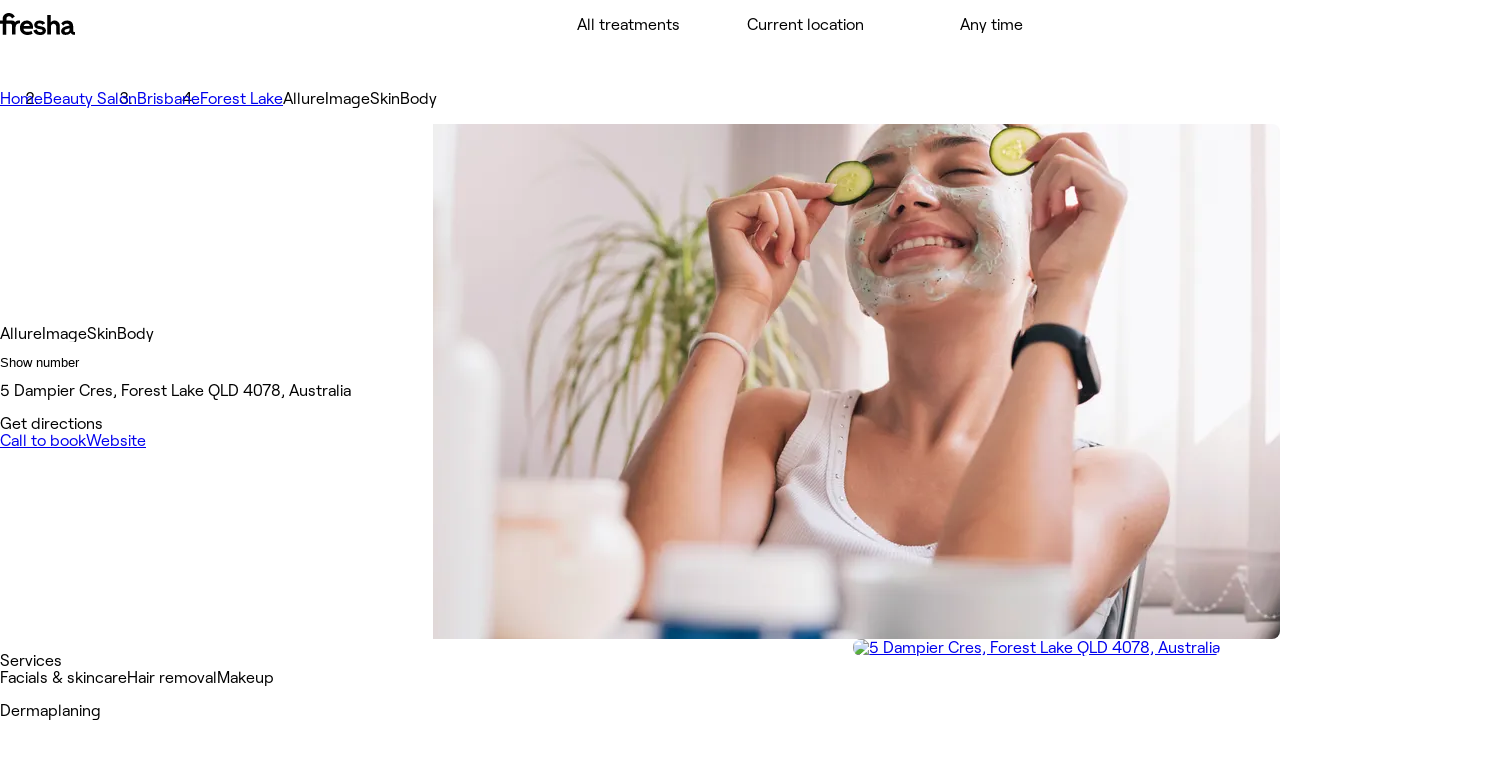

--- FILE ---
content_type: text/html; charset=utf-8
request_url: https://www.fresha.com/lvp/allureimageskinbody-dampier-crescent-forest-lake-a2RLa2
body_size: 32886
content:
<!DOCTYPE html><html lang="en-US" dir="ltr" data-viewer-country="US"><head><meta charSet="utf-8"/><meta name="viewport" content="width=device-width, initial-scale=1, maximum-scale=1"/><link rel="preload" href="/fonts/RoobertPRO-SemiBold-5dadad1f.woff2" as="font" crossorigin=""/><link rel="preload" href="/fonts/RoobertPRO-Bold-b2230d72.woff2" as="font" crossorigin=""/><link rel="preload" href="/fonts/RoobertPRO-Medium-617381d0.woff2" as="font" crossorigin=""/><link rel="preload" href="/fonts/RoobertPRO-Regular-55f8580e.woff2" as="font" crossorigin=""/><link rel="stylesheet" href="//www.fresha.com/assets/_next/static/css/28fb6dfd4ed1811e.css" data-precedence="next"/><link rel="stylesheet" href="//www.fresha.com/assets/_next/static/css/c9086934f83b1d56.css" data-precedence="next"/><link rel="stylesheet" href="//www.fresha.com/assets/_next/static/css/448ee4196bca63bb.css" data-precedence="next"/><link rel="stylesheet" href="//www.fresha.com/assets/_next/static/css/5a0bcb065f9cd8b9.css" data-precedence="next"/><link rel="stylesheet" href="//www.fresha.com/assets/_next/static/css/61f727bdf412448a.css" data-precedence="next"/><link rel="stylesheet" href="//www.fresha.com/assets/_next/static/css/89b0b0b3355415a5.css" data-precedence="next"/><link rel="stylesheet" href="//www.fresha.com/assets/_next/static/css/8985ab5ad6736612.css" data-precedence="next"/><link rel="stylesheet" href="//www.fresha.com/assets/_next/static/css/ddad7236455f24c8.css" data-precedence="next"/><link rel="stylesheet" href="//www.fresha.com/assets/_next/static/css/ab6721aaafe683b5.css" data-precedence="next"/><link rel="stylesheet" href="//www.fresha.com/assets/_next/static/css/d475222895be30e4.css" data-precedence="next"/><link rel="stylesheet" href="//www.fresha.com/assets/_next/static/css/410e9785f82696e6.css" data-precedence="next"/><link rel="stylesheet" href="//www.fresha.com/assets/_next/static/css/956dd6adae2780ff.css" data-precedence="next"/><link rel="stylesheet" href="//www.fresha.com/assets/_next/static/css/5732f2d92485dcef.css" data-precedence="next"/><link rel="stylesheet" href="//www.fresha.com/assets/_next/static/css/dc90b010ffeaec8d.css" data-precedence="next"/><link rel="stylesheet" href="//www.fresha.com/assets/_next/static/css/ad2bd59d07481ef7.css" data-precedence="next"/><link rel="stylesheet" href="//www.fresha.com/assets/_next/static/css/dd709045f011a082.css" data-precedence="next"/><link rel="stylesheet" href="//www.fresha.com/assets/_next/static/css/7873fff048a92d18.css" data-precedence="next"/><link rel="stylesheet" href="//www.fresha.com/assets/_next/static/css/949dc6664f7a213a.css" data-precedence="next"/><link rel="stylesheet" href="//www.fresha.com/assets/_next/static/css/34dc1abb7609244b.css" data-precedence="next"/><link rel="stylesheet" href="//www.fresha.com/assets/_next/static/css/cff73bd92952272f.css" data-precedence="next"/><link rel="stylesheet" href="//www.fresha.com/assets/_next/static/css/a7b6c7eee23925c6.css" data-precedence="next"/><link rel="stylesheet" href="//www.fresha.com/assets/_next/static/css/9753b37e2f5e5459.css" data-precedence="next"/><link rel="stylesheet" href="//www.fresha.com/assets/_next/static/css/87d9dd85c2170375.css" data-precedence="next"/><link rel="stylesheet" href="//www.fresha.com/assets/_next/static/css/58fc87ebe8e660c0.css" data-precedence="next"/><link rel="stylesheet" href="//www.fresha.com/assets/_next/static/css/d0bf97c3f1fb253c.css" data-precedence="next"/><link rel="stylesheet" href="//www.fresha.com/assets/_next/static/css/07c46dd8e5131068.css" data-precedence="next"/><link rel="stylesheet" href="//www.fresha.com/assets/_next/static/css/68ff019fa92775a8.css" data-precedence="next"/><link rel="stylesheet" href="//www.fresha.com/assets/_next/static/css/0df775c77d9d9fbf.css" data-precedence="next"/><link rel="stylesheet" href="//www.fresha.com/assets/_next/static/css/dca6fd65abb1b594.css" data-precedence="next"/><link rel="stylesheet" href="//www.fresha.com/assets/_next/static/css/b5c9b4fb120d7d4c.css" data-precedence="next"/><link rel="stylesheet" href="//www.fresha.com/assets/_next/static/css/21948c82052bd060.css" data-precedence="next"/><link rel="stylesheet" href="//www.fresha.com/assets/_next/static/css/0358b37608f1fbd4.css" data-precedence="next"/><link rel="stylesheet" href="//www.fresha.com/assets/_next/static/css/cefab9a2ce71a2ab.css" data-precedence="next"/><link rel="stylesheet" href="//www.fresha.com/assets/_next/static/css/6cc4ed1ce1e19081.css" data-precedence="next"/><link rel="stylesheet" href="//www.fresha.com/assets/_next/static/css/b1e0d9f093010721.css" data-precedence="next"/><link rel="stylesheet" href="//www.fresha.com/assets/_next/static/css/78bbe4ec12b40399.css" data-precedence="next"/><link rel="stylesheet" href="//www.fresha.com/assets/_next/static/css/5e284e7449c5a3a3.css" data-precedence="next"/><link rel="stylesheet" href="//www.fresha.com/assets/_next/static/css/6dce510e9854900f.css" data-precedence="next"/><link rel="stylesheet" href="//www.fresha.com/assets/_next/static/css/27e679e02818aa03.css" data-precedence="next"/><link rel="preload" as="script" fetchPriority="low" href="//www.fresha.com/assets/_next/static/chunks/webpack-947ac9ddc22930e8.js"/><script src="//www.fresha.com/assets/_next/static/chunks/4bd1b696-b188b041bebc4011.js" async=""></script><script src="//www.fresha.com/assets/_next/static/chunks/1302-134aaf07fcab5c3c.js" async=""></script><script src="//www.fresha.com/assets/_next/static/chunks/5459-1e494450cb8ef1b8.js" async=""></script><script src="//www.fresha.com/assets/_next/static/chunks/1131-7dc9592bbf992aa2.js" async=""></script><script src="//www.fresha.com/assets/_next/static/chunks/9224-9c1357ff80fc288f.js" async=""></script><script src="//www.fresha.com/assets/_next/static/chunks/main-app-71b2cdb45b673617.js" async=""></script><script src="/assets/_next/static/chunks/5993-cabc947943a7446c.js" async=""></script><script src="/assets/_next/static/chunks/5677-8ed0afe14b6fa89e.js" async=""></script><script src="/assets/_next/static/chunks/768-da258d894a796ee9.js" async=""></script><script src="/assets/_next/static/chunks/976-e8fa5751fed9d030.js" async=""></script><script src="/assets/_next/static/chunks/app/layout-6e2c7189ee2195c1.js" async=""></script><script src="/assets/_next/static/chunks/2397-12593b4b367ae1a4.js" async=""></script><script src="/assets/_next/static/chunks/6776-3f9544c33d3933ba.js" async=""></script><script src="/assets/_next/static/chunks/9485-f7de3f00b6457d18.js" async=""></script><script src="/assets/_next/static/chunks/9635-8dce4e4f569ab8c7.js" async=""></script><script src="/assets/_next/static/chunks/3503-b0bffec6849dcfe6.js" async=""></script><script src="/assets/_next/static/chunks/8737-7c014173ae559c86.js" async=""></script><script src="/assets/_next/static/chunks/4105-3a46333484b6a747.js" async=""></script><script src="/assets/_next/static/chunks/753-41cab8a56a7665a5.js" async=""></script><script src="/assets/_next/static/chunks/1912-0ae74f8922dc8bb6.js" async=""></script><script src="/assets/_next/static/chunks/5001-8401330bfff38bba.js" async=""></script><script src="/assets/_next/static/chunks/5415-64127548362943b6.js" async=""></script><script src="/assets/_next/static/chunks/3570-7c22eb3a8a04ffa3.js" async=""></script><script src="/assets/_next/static/chunks/8923-0df45e56be75cecb.js" async=""></script><script src="/assets/_next/static/chunks/9861-03ec63fd6333a629.js" async=""></script><script src="/assets/_next/static/chunks/8765-a2fdb48d993ba4c5.js" async=""></script><script src="/assets/_next/static/chunks/8803-b7f21d38333f1574.js" async=""></script><script src="/assets/_next/static/chunks/9464-0fcd65f617d7d5b1.js" async=""></script><script src="/assets/_next/static/chunks/app/%5Blocale_geo%5D/layout-caad836eb16708de.js" async=""></script><script src="/assets/_next/static/chunks/1767-de33077f6816fe74.js" async=""></script><script src="/assets/_next/static/chunks/3496-6528c0626b48c163.js" async=""></script><script src="/assets/_next/static/chunks/31-59daff459c31a024.js" async=""></script><script src="/assets/_next/static/chunks/5770-bfb05a9c874ffac8.js" async=""></script><script src="/assets/_next/static/chunks/2990-e33a855dd837a8c8.js" async=""></script><script src="/assets/_next/static/chunks/6955-f413dadcad2ea158.js" async=""></script><script src="/assets/_next/static/chunks/app/not-found-1089e215e1cf6422.js" async=""></script><script src="/assets/_next/static/chunks/3028-1a77b4686d18d054.js" async=""></script><script src="/assets/_next/static/chunks/app/%5Blocale_geo%5D/(discover)/layout-011741059b01b571.js" async=""></script><script src="/assets/_next/static/chunks/app/%5Blocale_geo%5D/(discover)/lvp/%5Bslug%5D/layout-7d7fdcd5bc39a0ab.js" async=""></script><script src="/assets/_next/static/chunks/c0e397d0-6873e34d40bc7fc5.js" async=""></script><script src="/assets/_next/static/chunks/871-dae2da0a815e385c.js" async=""></script><script src="/assets/_next/static/chunks/9232-8975bb7d5435af38.js" async=""></script><script src="/assets/_next/static/chunks/3848-2372ec3e1d216cdc.js" async=""></script><script src="/assets/_next/static/chunks/app/%5Blocale_geo%5D/(discover)/lvp/%5Bslug%5D/page-bd6c5aefba502c2a.js" async=""></script><link rel="preload" href="//www.fresha.com/assets/_next/static/css/8ec74b5f7f6d3d89.css" as="style"/><title>AllureImageSkinBody - 5 Dampier Cres, Forest Lake QLD 4078, Australia | Fresha</title><meta name="description" content="Instantly book salons and spas nearby"/><meta name="application-name" content="Fresha"/><link rel="manifest" href="/manifest.webmanifest"/><meta name="keywords" content="AllureImageSkinBody, 5 Dampier Cres, Forest Lake QLD 4078, Australia, Beauty Salon"/><meta name="robots" content="index, follow"/><meta name="fb:app_id" content="1224875000951200"/><link rel="canonical" href="https://www.fresha.com/lvp/allureimageskinbody-dampier-crescent-forest-lake-a2RLa2"/><link rel="alternate" hrefLang="en" href="https://www.fresha.com/lvp/allureimageskinbody-dampier-crescent-forest-lake-a2RLa2"/><link rel="alternate" hrefLang="x-default" href="https://www.fresha.com/lvp/allureimageskinbody-dampier-crescent-forest-lake-a2RLa2"/><link rel="alternate" hrefLang="ar" href="https://www.fresha.com/ar/lvp/allureimageskinbody-dampier-crescent-forest-lake-a2RLa2"/><link rel="alternate" hrefLang="bg" href="https://www.fresha.com/bg/lvp/allureimageskinbody-dampier-crescent-forest-lake-a2RLa2"/><link rel="alternate" hrefLang="cs" href="https://www.fresha.com/cs/lvp/allureimageskinbody-dampier-crescent-forest-lake-a2RLa2"/><link rel="alternate" hrefLang="da" href="https://www.fresha.com/da/lvp/allureimageskinbody-dampier-crescent-forest-lake-a2RLa2"/><link rel="alternate" hrefLang="de" href="https://www.fresha.com/de/lvp/allureimageskinbody-dampier-crescent-forest-lake-a2RLa2"/><link rel="alternate" hrefLang="el" href="https://www.fresha.com/el/lvp/allureimageskinbody-dampier-crescent-forest-lake-a2RLa2"/><link rel="alternate" hrefLang="es" href="https://www.fresha.com/es/lvp/allureimageskinbody-dampier-crescent-forest-lake-a2RLa2"/><link rel="alternate" hrefLang="fi" href="https://www.fresha.com/fi/lvp/allureimageskinbody-dampier-crescent-forest-lake-a2RLa2"/><link rel="alternate" hrefLang="fr" href="https://www.fresha.com/fr/lvp/allureimageskinbody-dampier-crescent-forest-lake-a2RLa2"/><link rel="alternate" hrefLang="hr" href="https://www.fresha.com/hr/lvp/allureimageskinbody-dampier-crescent-forest-lake-a2RLa2"/><link rel="alternate" hrefLang="hu" href="https://www.fresha.com/hu/lvp/allureimageskinbody-dampier-crescent-forest-lake-a2RLa2"/><link rel="alternate" hrefLang="id" href="https://www.fresha.com/id/lvp/allureimageskinbody-dampier-crescent-forest-lake-a2RLa2"/><link rel="alternate" hrefLang="it" href="https://www.fresha.com/it/lvp/allureimageskinbody-dampier-crescent-forest-lake-a2RLa2"/><link rel="alternate" hrefLang="ja" href="https://www.fresha.com/ja/lvp/allureimageskinbody-dampier-crescent-forest-lake-a2RLa2"/><link rel="alternate" hrefLang="lt" href="https://www.fresha.com/lt/lvp/allureimageskinbody-dampier-crescent-forest-lake-a2RLa2"/><link rel="alternate" hrefLang="ms" href="https://www.fresha.com/ms/lvp/allureimageskinbody-dampier-crescent-forest-lake-a2RLa2"/><link rel="alternate" hrefLang="nb" href="https://www.fresha.com/nb/lvp/allureimageskinbody-dampier-crescent-forest-lake-a2RLa2"/><link rel="alternate" hrefLang="nl" href="https://www.fresha.com/nl/lvp/allureimageskinbody-dampier-crescent-forest-lake-a2RLa2"/><link rel="alternate" hrefLang="pl" href="https://www.fresha.com/pl/lvp/allureimageskinbody-dampier-crescent-forest-lake-a2RLa2"/><link rel="alternate" hrefLang="pt-BR" href="https://www.fresha.com/pt/lvp/allureimageskinbody-dampier-crescent-forest-lake-a2RLa2"/><link rel="alternate" hrefLang="ro" href="https://www.fresha.com/ro/lvp/allureimageskinbody-dampier-crescent-forest-lake-a2RLa2"/><link rel="alternate" hrefLang="ru" href="https://www.fresha.com/ru/lvp/allureimageskinbody-dampier-crescent-forest-lake-a2RLa2"/><link rel="alternate" hrefLang="sl" href="https://www.fresha.com/sl/lvp/allureimageskinbody-dampier-crescent-forest-lake-a2RLa2"/><link rel="alternate" hrefLang="sv" href="https://www.fresha.com/sv/lvp/allureimageskinbody-dampier-crescent-forest-lake-a2RLa2"/><link rel="alternate" hrefLang="th" href="https://www.fresha.com/th/lvp/allureimageskinbody-dampier-crescent-forest-lake-a2RLa2"/><link rel="alternate" hrefLang="uk" href="https://www.fresha.com/uk/lvp/allureimageskinbody-dampier-crescent-forest-lake-a2RLa2"/><link rel="alternate" hrefLang="vi" href="https://www.fresha.com/vi/lvp/allureimageskinbody-dampier-crescent-forest-lake-a2RLa2"/><link rel="alternate" hrefLang="zh-CN" href="https://www.fresha.com/zh/lvp/allureimageskinbody-dampier-crescent-forest-lake-a2RLa2"/><link rel="alternate" hrefLang="zh-HK" href="https://www.fresha.com/zh-HK/lvp/allureimageskinbody-dampier-crescent-forest-lake-a2RLa2"/><meta name="apple-itunes-app" content="app-id=1297230801"/><meta name="format-detection" content="telephone=no"/><meta property="og:title" content="AllureImageSkinBody - 5 Dampier Cres, Forest Lake QLD 4078, Australia | Fresha"/><meta property="og:description" content="Instantly book salons and spas nearby"/><meta property="og:site_name" content="Fresha - Instantly book salons and spas nearby"/><meta property="og:locale" content="en"/><meta property="og:type" content="website"/><meta name="twitter:card" content="summary"/><meta name="twitter:site" content="Fresha - Instantly book salons and spas nearby"/><meta name="twitter:title" content="AllureImageSkinBody - 5 Dampier Cres, Forest Lake QLD 4078, Australia | Fresha"/><meta name="twitter:description" content="Instantly book salons and spas nearby"/><link rel="icon" href="/assets/_next/static/images/favicon-1f2185ab5d2379b9138357d5227db18c.ico" type="image/x-icon"/><link rel="icon" href="/assets/_next/static/images/favicon-48x48-df49448f357ae882a5c4efdd567c0ab1.png" type="image/png" sizes="48x48"/><link rel="icon" href="/assets/_next/static/images/favicon-96x96-7d8bf68e2bd3c39c660eb963cffcb232.png" type="image/png" sizes="96x96"/><link rel="icon" href="/assets/_next/static/images/favicon-144x144-e2fce3ee5d1d019f940aa657a665e17d.png" type="image/png" sizes="144x144"/><link rel="apple-touch-icon" href="/assets/_next/static/images/apple-touch-icon-180x180-a67df2e1679d610140080ed1be99a8a9.png" sizes="180x180" type="image/png"/><style>
@font-face {
  font-family: AktivGroteskVF;
  src: url('/fonts/AktivGroteskVF_W_Arabic_Wght-6ccf40f5.woff2') format('woff2');
  font-weight: 100 900;
  unicode-range: U+0000, U+000D, U+0020-007E, U+00A0-017F, U+0192, U+01A0-01A1, U+01AF-01B0, U+0218-021B, U+0237, U+02BC, U+02C6-02C7, U+02C9, U+02CB, U+02D8-02DD, U+0300-0304, U+0306-030C, U+0312, U+0315, U+0323, U+0326-0328, U+060C, U+0615, U+061B, U+061F, U+0621-063A, U+0640-0656, U+0658, U+0660-0671, U+0679, U+067E, U+0686, U+0688, U+0691, U+0698, U+06A1, U+06A4-06A5, U+06A8-06A9, U+06AF, U+06BA, U+06BE, U+06C0-06C3, U+06CC, U+06D2-06D5, U+06F0-06F9, U+0763, U+1E24-1E25, U+1E36-1E37, U+1E80-1E85, U+1E9E, U+1EA0-1EF9, U+2000-2015, U+2018-201A, U+201C-201E, U+2020-2022, U+2026, U+202A-202E, U+2030, U+2032-2033, U+2039-203A, U+2044, U+2070, U+2074-2079, U+2080-2089, U+20AC, U+20B9-20BA, U+2113, U+2122, U+2126, U+212E, U+2150-2151, U+2153-215E, U+2202, U+2206, U+220F, U+2211-2212, U+2215, U+2219-221A, U+221E, U+222B, U+2248, U+2260, U+2264-2265, U+25CA, U+25CC, U+274A, U+FB00-FB04, U+FB50-FB51, U+FB56-FB59, U+FB66-FB6D, U+FB7A-FB7D, U+FB88-FB95, U+FB9E-FB9F, U+FBA4-FBB1, U+FBE8-FBE9, U+FBFC-FBFF, U+FC5E-FC63, U+FDF2, U+FE80-FEFC, U+FEFF, U+FFFD;
  font-style: normal;
  font-display: block;
}
@font-face {
  font-family: AktivGroteskVF;
  src: url('/fonts/AktivGroteskVF_W_Armn_Wght-98d3b6a6.woff2') format('woff2');
  font-weight: 100 900;
  unicode-range: U+0000, U+000D, U+0020-007E, U+00A0-017F, U+0192, U+01A0-01A1, U+01AF-01B0, U+0218-021B, U+0237, U+02BC, U+02C6-02C7, U+02C9, U+02CB, U+02D8-02DD, U+0300-0304, U+0306-030C, U+0312, U+0315, U+0323, U+0326-0328, U+0531-0556, U+0559-055F, U+0561-0587, U+0589-058A, U+058D-058F, U+1E24-1E25, U+1E36-1E37, U+1E80-1E85, U+1E9E, U+1EA0-1EF9, U+2000-200B, U+2010-2015, U+2018-201A, U+201C-201E, U+2020-2022, U+2026, U+2030, U+2032-2033, U+2039-203A, U+2044, U+2070, U+2074-2079, U+2080-2089, U+20AC, U+20B9-20BA, U+2113, U+2122, U+2126, U+212E, U+2150-2151, U+2153-215E, U+2202, U+2206, U+220F, U+2211-2212, U+2215, U+2219-221A, U+221E, U+222B, U+2248, U+2260, U+2264-2265, U+25CA, U+FB00-FB04, U+FB13-FB17;
  font-style: normal;
  font-display: block;
}
@font-face {
  font-family: AktivGroteskVF;
  src: url('/fonts/AktivGroteskVF_W_Basic_Wght-48d6c2df.woff2') format('woff2');
  font-weight: 100 900;
  unicode-range: U+000D, U+0020-007E, U+00A0-0107, U+010A-0113, U+0116-011B, U+011E-0123, U+0126-012B, U+012E-0133, U+0136-013E, U+0141-0148, U+014A-014B, U+0150-0155, U+0158-015B, U+015E-016B, U+016E-017E, U+0192, U+0218-021B, U+0237, U+02C6-02C7, U+02C9, U+02CB, U+02D8-02DD, U+0300-0304, U+0306-0308, U+030A-030C, U+0312, U+0315, U+0323, U+0326-0328, U+1E24-1E25, U+1E36-1E37, U+1E80-1E85, U+1E9E, U+1EF2-1EF3, U+2000-200D, U+2010-2015, U+2018-201A, U+201C-201E, U+2020-2022, U+2026, U+2030, U+2032-2033, U+2039-203A, U+2044, U+2070, U+2074-2079, U+2080-2089, U+20AC, U+20B9-20BA, U+20BD, U+2122, U+2150-2151, U+2153-215E, U+2202, U+2206, U+220F, U+2211-2212, U+2215, U+2219-221A, U+221E, U+222B, U+2248, U+2260, U+2264-2265, U+25CA, U+FB00-FB04, U+FEFF;
  font-style: normal;
  font-display: block;
}
@font-face {
  font-family: AktivGroteskVF;
  src: url('/fonts/AktivGroteskVF_W_Core_Wght-1177bd8d.woff2') format('woff2');
  font-weight: 100 900;
  unicode-range: U+000D, U+0020-007E, U+00A0-0107, U+010A-0113, U+0116-011B, U+011E-0123, U+0126-012B, U+012E-0133, U+0136-013E, U+0141-0148, U+014A-014B, U+0150-0155, U+0158-015B, U+015E-016B, U+016E-017E, U+0192, U+0218-021B, U+0237, U+02C6-02C7, U+02C9, U+02CB, U+02D8-02DD, U+0300-0304, U+0306-0308, U+030A-030C, U+0312, U+0315, U+0323, U+0326-0328, U+0344, U+0374-0375, U+037E, U+0384-038A, U+038C, U+038E-03A1, U+03A3-03CF, U+03D7, U+0400-045F, U+0462-0463, U+0472-0475, U+0490-0491, U+1E24-1E25, U+1E36-1E37, U+1E80-1E85, U+1E9E, U+1EF2-1EF3, U+2000-200D, U+2010-2015, U+2018-201A, U+201C-201E, U+2020-2022, U+2026, U+2030, U+2032-2033, U+2039-203A, U+2044, U+2070, U+2074-2079, U+2080-2089, U+20AC, U+20B4, U+20B9-20BA, U+20BD, U+2116, U+2122, U+2150-2151, U+2153-215E, U+2202, U+2206, U+220F, U+2211-2212, U+2215, U+2219-221A, U+221E, U+222B, U+2248, U+2260, U+2264-2265, U+25CA, U+25CC, U+FB00-FB04, U+FEFF;
  font-style: normal;
  font-display: block;
}
@font-face {
  font-family: AktivGroteskVF;
  src: url('/fonts/AktivGroteskVF_W_Deva_Wght-cb8617e4.woff2') format('woff2');
  font-weight: 100 900;
  unicode-range: U+0000, U+000D, U+0020-007E, U+00A0-017F, U+0192, U+01A0-01A1, U+01AF-01B0, U+0218-021B, U+0237, U+02BC, U+02C6-02C7, U+02C9, U+02CB, U+02D8-02DD, U+0300-0304, U+0306-030C, U+0312, U+0315, U+0323, U+0326-0328, U+0901-0939, U+093C-094D, U+094F-0950, U+0956-0977, U+097D, U+1E24-1E25, U+1E36-1E37, U+1E80-1E85, U+1E9E, U+1EA0-1EF9, U+2000-200B, U+2010-2015, U+2018-201A, U+201C-201E, U+2020-2022, U+2026, U+2030, U+2032-2033, U+2039-203A, U+2044, U+2070, U+2074-2079, U+2080-2089, U+20AC, U+20B9-20BA, U+2113, U+2122, U+2126, U+212E, U+2150-2151, U+2153-215E, U+2202, U+2206, U+220F, U+2211-2212, U+2215, U+2219-221A, U+221E, U+222B, U+2248, U+2260, U+2264-2265, U+25CA, U+A8FB, U+FB00-FB04;
  font-style: normal;
  font-display: block;
}
@font-face {
  font-family: AktivGroteskVF;
  src: url('/fonts/AktivGroteskVF_W_Geor_Wght-7df931dd.woff2') format('woff2');
  font-weight: 100 900;
  unicode-range: U+0000, U+000D, U+0020-007E, U+00A0-017F, U+0192, U+01A0-01A1, U+01AF-01B0, U+0218-021B, U+0237, U+02BC, U+02C6-02C7, U+02C9, U+02CB, U+02D8-02DD, U+0300-0304, U+0306-030C, U+0312, U+0315, U+0323, U+0326-0328, U+10D0-10F0, U+10FB, U+1C90-1CB0, U+1E24-1E25, U+1E36-1E37, U+1E80-1E85, U+1E9E, U+1EA0-1EF9, U+2000-200B, U+2010-2015, U+2018-201A, U+201C-201E, U+2020-2022, U+2026, U+2030, U+2032-2033, U+2039-203A, U+2044, U+2070, U+2074-2079, U+2080-2089, U+20AC, U+20B9-20BA, U+20BE, U+2113, U+2122, U+2126, U+212E, U+2150-2151, U+2153-215E, U+2202, U+2206, U+220F, U+2211-2212, U+2215, U+2219-221A, U+221E, U+222B, U+2248, U+2260, U+2264-2265, U+25CA, U+FB00-FB04;
  font-style: normal;
  font-display: block;
}
@font-face {
  font-family: AktivGroteskVF;
  src: url('/fonts/AktivGroteskVF_W_Hebr_Wght-547af321.woff2') format('woff2');
  font-weight: 100 900;
  unicode-range: U+0000, U+000D, U+0020-007E, U+00A0-017F, U+0192, U+01A0-01A1, U+01AF-01B0, U+0218-021B, U+0237, U+02BC, U+02C6-02C7, U+02C9, U+02CB, U+02D8-02DD, U+0300-0304, U+0306-030C, U+0312, U+0315, U+0323, U+0326-0328, U+05B0-05C5, U+05C7, U+05D0-05EA, U+05F0-05F4, U+1E24-1E25, U+1E36-1E37, U+1E80-1E85, U+1E9E, U+1EA0-1EF9, U+2000-2015, U+2018-201A, U+201C-201E, U+2020-2022, U+2026, U+202A-202E, U+2030, U+2032-2033, U+2039-203A, U+2044, U+2070, U+2074-2079, U+2080-2089, U+20AA, U+20AC, U+20B9-20BA, U+2113, U+2122, U+2126, U+212E, U+2150-2151, U+2153-215E, U+2202, U+2206, U+220F, U+2211-2212, U+2215, U+2219-221A, U+221E, U+222B, U+2248, U+2260, U+2264-2265, U+25CA, U+25CC, U+FB00-FB04, U+FB1D, U+FB1F, U+FB2A-FB36, U+FB38-FB3C, U+FB3E, U+FB40-FB41, U+FB43-FB44, U+FB46-FB4E, U+FEFF, U+FFFD;
  font-style: normal;
  font-display: block;
}
@font-face {
  font-family: AktivGroteskVF;
  src: url('/fonts/AktivGroteskVF_W_Mlym_Wght-5381b577.woff2') format('woff2');
  font-weight: 100 900;
  unicode-range: U+0000, U+000D, U+0020-007E, U+00A0-017F, U+0192, U+0218-021B, U+0237, U+02BC, U+02C6-02C7, U+02C9, U+02CB, U+02D8-02DD, U+0300-0304, U+0306-0308, U+030A-030C, U+0312, U+0315, U+0326-0328, U+0964-0965, U+0D02-0D03, U+0D05-0D0C, U+0D0E-0D10, U+0D12-0D3A, U+0D3D-0D44, U+0D46-0D48, U+0D4A-0D4E, U+0D57, U+0D60-0D63, U+0D66-0D75, U+0D79-0D7F, U+1E80-1E85, U+1E9E, U+1EF2-1EF3, U+2000-200B, U+2010-2015, U+2018-201A, U+201C-201E, U+2020-2022, U+2026, U+2030, U+2032-2033, U+2039-203A, U+2044, U+2070, U+2074-2079, U+2080-2089, U+20AC, U+20B9-20BA, U+2113, U+2122, U+2126, U+212E, U+2150-2151, U+2153-215E, U+2202, U+2206, U+220F, U+2211-2212, U+2215, U+2219-221A, U+221E, U+222B, U+2248, U+2260, U+2264-2265, U+25CA, U+FB00-FB04;
  font-style: normal;
  font-display: block;
}
@font-face {
  font-family: AktivGroteskVF;
  src: url('/fonts/AktivGroteskVF_W_Thai_Wght-76f75833.woff2') format('woff2');
  font-weight: 100 900;
  unicode-range: U+0000, U+000D, U+0020-007E, U+00A0-017F, U+0192, U+01A0-01A1, U+01AF-01B0, U+0218-021B, U+0237, U+02BC, U+02C6-02C7, U+02C9, U+02CB, U+02D8-02DD, U+0300-0304, U+0306-030C, U+0312, U+0315, U+0323, U+0326-0328, U+0E01-0E3A, U+0E3F-0E5B, U+1E24-1E25, U+1E36-1E37, U+1E80-1E85, U+1E9E, U+1EA0-1EF9, U+2000-200B, U+2010-2015, U+2018-201A, U+201C-201E, U+2020-2022, U+2026, U+2030, U+2032-2033, U+2039-203A, U+2044, U+2070, U+2074-2079, U+2080-2089, U+20AC, U+20B9-20BA, U+2113, U+2122, U+2126, U+212E, U+2150-2151, U+2153-215E, U+2202, U+2206, U+220F, U+2211-2212, U+2215, U+2219-221A, U+221E, U+222B, U+2248, U+2260, U+2264-2265, U+25CA, U+FB00-FB04;
  font-style: normal;
  font-display: block;
}
@font-face {
  font-family: Changa;
  src: url('/fonts/Changa-VariableFont_wght-2e5e627c.woff2') format('woff2');
  font-weight: 200 800;
  unicode-range: U+0041, U+00C1, U+0102, U+060C, U+0615, U+061B, U+061F, U+0621-063A, U+0640-0656, U+0658, U+0660-0671, U+0679, U+067E, U+0686, U+0688, U+0691, U+0698, U+06A1, U+06A4, U+06A9, U+06AF, U+06BA, U+06BE, U+06C1-06C3, U+06CC, U+06D2-06D4, U+06F0-06F9, U+FB51, U+FB57-FB59, U+FB67-FB69, U+FB6B-FB6D, U+FB7B-FB7D, U+FB89, U+FB8B, U+FB8D, U+FB8F-FB91, U+FB93-FB95, U+FB9F, U+FBA7-FBA9, U+FBAB-FBAD, U+FBAF, U+FBB1-FBB9, U+FBBD-FBBE, U+FBFD-FBFF, U+FC64-FC65, U+FC67-FC6B, U+FC6D-FC71, U+FC73-FC77, U+FC79-FC7B, U+FC8A-FC8B, U+FC8D-FC8F, U+FC91-FC92, U+FC94, U+FCFB-FCFC, U+FD0D-FD10, U+FD17-FD18, U+FD29-FD2C, U+FD3E-FD3F, U+FDF2, U+FE82, U+FE84, U+FE86, U+FE88, U+FE8A-FE8C, U+FE8E, U+FE90-FE92, U+FE94, U+FE96-FE98, U+FE9A-FE9C, U+FE9E-FEA0, U+FEA2-FEA4, U+FEA6-FEA8, U+FEAA, U+FEAC, U+FEAE, U+FEB0, U+FEB2-FEB4, U+FEB6-FEB8, U+FEBA-FEBC, U+FEBE-FEC0, U+FEC2-FEC4, U+FEC6-FEC8, U+FECA-FECC, U+FECE-FED0, U+FED2-FED4, U+FED6-FED8, U+FEDA-FEDC, U+FEDE-FEE0, U+FEE2-FEE4, U+FEE6-FEE8, U+FEEA-FEEC, U+FEEE, U+FEF0, U+FEF2-FEFC;
  font-style: normal;
  font-display: block;
}
@font-face {
  font-family: PlayfairDisplay;
  src: url('/fonts/PlayfairDisplay-VariableFont_wght-c3bdb0c8.woff2') format('woff2');
  font-weight: 400 900;
  unicode-range: U+0000, U+000D, U+0020-007E, U+00A0-00B4, U+00B6-017F, U+018F, U+0192, U+01A0-01A1, U+01AF-01B0, U+01B7, U+01CD-01CE, U+01D3-01D4, U+01E4-01E9, U+01EE-01EF, U+01F4-01F5, U+01FE-01FF, U+0218-021B, U+021E-021F, U+0237, U+0259, U+0292, U+02BB-02BC, U+02C6-02C7, U+02D8-02DD, U+0300-0304, U+0306-030C, U+0323, U+0326-0328, U+0335, U+0337-0338, U+0394, U+03A9, U+03BC, U+03C0, U+0400-045F, U+0462-0463, U+046A-046B, U+0490-0493, U+0496-0497, U+049A-049B, U+04A2-04A3, U+04AE-04B1, U+04BA-04BB, U+04C9-04CA, U+04D8-04D9, U+04E8-04E9, U+1E80-1E85, U+1E9E, U+1EA0-1EF9, U+2009, U+2010, U+2013-2014, U+2018-201A, U+201C-201E, U+2020-2022, U+2026, U+2030, U+2032-2033, U+2039-203A, U+2044, U+2052, U+20AC, U+20B9, U+2105, U+2116, U+2122, U+212A-212B, U+2153-2154, U+2190-2194, U+2196-2199, U+2202, U+220F, U+2211-2212, U+221A, U+221E, U+222B, U+2248, U+2260, U+2264-2265, U+25A0-25A1, U+25CA, U+FB01-FB02;
  font-style: normal;
  font-display: block;
}
@font-face {
  font-family: RoobertPRO;
  src: url('/fonts/RoobertPRO-Bold-b2230d72.woff2') format('woff2');
  font-weight: 700;
  unicode-range: U+000D, U+0020-007E, U+00A0-017F, U+018F, U+0192, U+01FA-01FD, U+0218-021B, U+0237, U+0259, U+02BC, U+02C6-02C7, U+02D8-02DD, U+0300-0304, U+0306-0308, U+030A-030C, U+0312, U+0326-0328, U+0374-0375, U+037E, U+0384-038A, U+038C, U+038E-03A1, U+03A3-03CF, U+03D7, U+0400-040D, U+040F-045D, U+045F, U+0490-0491, U+0E3F, U+1E80-1E85, U+1E9E, U+1EF2-1EF3, U+2013-2014, U+2018-201A, U+201C-201E, U+2020-2022, U+2026, U+2030, U+2039-203A, U+2044, U+2070, U+2074-2079, U+20A6, U+20AC, U+20B9, U+20BF, U+2113, U+2116, U+2122, U+2126, U+2153-2154, U+215B-215E, U+2190-2199, U+2202, U+2206, U+220F, U+2211-2212, U+221A, U+221E, U+222B, U+2248, U+2260, U+2264-2265, U+25CA, U+25CF, U+2669-266B, U+F8FF;
  font-style: normal;
  font-display: block;
}
@font-face {
  font-family: RoobertPRO;
  src: url('/fonts/RoobertPRO-Medium-617381d0.woff2') format('woff2');
  font-weight: 500;
  unicode-range: U+000D, U+0020-007E, U+00A0-017F, U+018F-0192, U+01FA-01FD, U+0218-021B, U+0237, U+0259, U+02BC, U+02C6-02C7, U+02D8-02DD, U+0300-0304, U+0306-030C, U+0312, U+0326-0328, U+0374-0375, U+037E, U+0384-038A, U+038C, U+038E-03A1, U+03A3-03CF, U+03D7, U+0400-040D, U+040F-045D, U+045F, U+0490-0491, U+0E3F, U+1E80-1E85, U+1E9E, U+1EF2-1EF3, U+2013-2026, U+2030, U+2039-203A, U+2044, U+2070, U+2074-2079, U+20A6, U+20AC, U+20B9, U+20BF, U+2113-2116, U+2122-2126, U+2153-2154, U+215B-215E, U+2190-2199, U+2202-2206, U+220F-2212, U+221A-221E, U+222B, U+2248, U+2260-2265, U+25CA, U+25CF, U+2669-266B, U+F8FF;
  font-style: normal;
  font-display: block;
}
@font-face {
  font-family: RoobertPRO;
  src: url('/fonts/RoobertPRO-Regular-55f8580e.woff2') format('woff2');
  font-weight: 400;
  unicode-range: U+000D, U+0020-007E, U+00A0-017F, U+018F, U+0192, U+01FA-01FD, U+0218-021B, U+0237, U+0259, U+02BC, U+02C6-02C7, U+02D8-02DD, U+0300-0304, U+0306-0308, U+030A-030C, U+0312, U+0326-0328, U+0374-0375, U+037E, U+0384-038A, U+038C, U+038E-03A1, U+03A3-03CF, U+03D7, U+0400-040D, U+040F-045D, U+045F, U+0490-0491, U+0E3F, U+1E80-1E85, U+1E9E, U+1EF2-1EF3, U+2013-2014, U+2018-201A, U+201C-201E, U+2020-2022, U+2026, U+2030, U+2039-203A, U+2044, U+2070, U+2074-2079, U+20A6, U+20AC, U+20B9, U+20BF, U+2113, U+2116, U+2122, U+2126, U+2153-2154, U+215B-215E, U+2190-2199, U+2202, U+2206, U+220F, U+2211-2212, U+221A, U+221E, U+222B, U+2248, U+2260, U+2264-2265, U+25CA, U+25CF, U+2669-266B, U+F8FF;
  font-style: normal;
  font-display: block;
}
@font-face {
  font-family: RoobertPRO;
  src: url('/fonts/RoobertPRO-SemiBold-5dadad1f.woff2') format('woff2');
  font-weight: 600;
  unicode-range: U+000D, U+0020-007E, U+00A0-017F, U+018F, U+0192, U+01FA-01FD, U+0218-021B, U+0237, U+0259, U+02BC, U+02C6-02C7, U+02D8-02DD, U+0300-0304, U+0306-0308, U+030A-030C, U+0312, U+0326-0328, U+0374-0375, U+037E, U+0384-038A, U+038C, U+038E-03A1, U+03A3-03CF, U+03D7, U+0400-040D, U+040F-045D, U+045F, U+0490-0491, U+0E3F, U+1E80-1E85, U+1E9E, U+1EF2-1EF3, U+2013-2014, U+2018-201A, U+201C-201E, U+2020-2022, U+2026, U+2030, U+2039-203A, U+2044, U+2070, U+2074-2079, U+20A6, U+20AC, U+20B9, U+20BF, U+2113, U+2116, U+2122, U+2126, U+2153-2154, U+215B-215E, U+2190-2199, U+2202, U+2206, U+220F, U+2211-2212, U+221A, U+221E, U+222B, U+2248, U+2260, U+2264-2265, U+25CA, U+25CF, U+2669-266B, U+F8FF;
  font-style: normal;
  font-display: block;
}
@font-face {
  font-family: Tartuffo;
  src: url('/fonts/Tartuffo-Bold-7af73c96.woff2') format('woff2');
  font-weight: 700;
  unicode-range: U+0020-007E, U+00A1-00AC, U+00AE-00B4, U+00B6-0131, U+0134-0137, U+0139-0148, U+014A-017E, U+01CD-01CE, U+0218-021B, U+0237, U+02C6-02C7, U+02D8-02DD, U+0326, U+1E80-1E85, U+1EF2-1EF3, U+2013-2014, U+2018-201A, U+201C-201E, U+2020-2022, U+2026, U+2030, U+2039-203A, U+2044, U+2070, U+2074-2079, U+2080-2089, U+20A9, U+20AC, U+2116, U+2122, U+2153-2154, U+215B-215E, U+2190-2199, U+2205, U+2212, U+221E, U+2248, U+2260, U+2264-2265, U+2460-2473, U+24EA-24F4, U+24FF, U+25A0-25A1, U+25CA-25CB, U+25CF, U+2776-277F;
  font-style: normal;
  font-display: block;
}
@font-face {
  font-family: Tartuffo;
  src: url('/fonts/Tartuffo-Medium-ef7fb1c5.woff2') format('woff2');
  font-weight: 500;
  unicode-range: U+0020-007E, U+00A1-00AC, U+00AE-00B4, U+00B6-0131, U+0134-0137, U+0139-0148, U+014A-017E, U+01CD-01CE, U+0218-021B, U+0237, U+02C6-02C7, U+02D8-02DD, U+0326, U+1E80-1E85, U+1EF2-1EF3, U+2013-2014, U+2018-201A, U+201C-201E, U+2020-2022, U+2026, U+2030, U+2039-203A, U+2044, U+2070, U+2074-2079, U+2080-2089, U+20A9, U+20AC, U+2116, U+2122, U+2153-2154, U+215B-215E, U+2190-2199, U+2205, U+2212, U+221E, U+2248, U+2260, U+2264-2265, U+2460-2473, U+24EA-24F4, U+24FF, U+25A0-25A1, U+25CA-25CB, U+25CF, U+2776-277F;
  font-style: normal;
  font-display: block;
}
@font-face {
  font-family: Tartuffo;
  src: url('/fonts/Tartuffo-Regular-d13a8ea9.woff2') format('woff2');
  font-weight: 400;
  unicode-range: U+0020-007E, U+00A1-00AC, U+00AE-00B4, U+00B6-0131, U+0134-0137, U+0139-0148, U+014A-017E, U+01CD-01CE, U+0218-021B, U+0237, U+02C6-02C7, U+02D8-02DD, U+0326, U+1E80-1E85, U+1EF2-1EF3, U+2013-2014, U+2018-201A, U+201C-201E, U+2020-2022, U+2026, U+2030, U+2039-203A, U+2044, U+2070, U+2074-2079, U+2080-2089, U+20A9, U+20AC, U+2116, U+2122, U+2153-2154, U+215B-215E, U+2190-2199, U+2205, U+2212, U+221E, U+2248, U+2260, U+2264-2265, U+2460-2473, U+24EA-24F4, U+24FF, U+25A0-25A1, U+25CA-25CB, U+25CF, U+2776-277F;
  font-style: normal;
  font-display: block;
}

</style><script>window.FRESHA_VARS={"APP_URL":"https://www.fresha.com","ENVIRONMENT":"production","API_URL":"https://api.fresha.com","B2C_API_GATEWAY_URL":"https://www.fresha.com/graphql","B2C_WS_GATEWAY_URL":"wss://b2c-api-gateway-ws.fresha.com/graphql","REFRESH_API_URL":"https://refresh.fresha.com","PAYMENTS_API_URL":"https://payments.fresha.com","ANALYTICS_API_URL":"https://analytics-api.fresha.com","DEALS_API_URL":"https://deals-api.fresha.com","GOOGLE_APP_CLIENT_ID":"939324003214-fq16j74hi8jl19u6uhfe0b5l6o5nu7q9.apps.googleusercontent.com","GA4_GTM_AUTH":"I3dLwNFiDu7j5z-Gbm8FTQ","GA4_GTM_ENV":"env-1","GA4_GTM_ID":"GTM-WZVW87Z","MAPBOX_TOKEN_SEARCH":"pk.eyJ1IjoibWF0dHlkeWVyIiwiYSI6ImNsaWlwNHIwcDAwZWQzanBsYzgxOTQycHQifQ.54psWt9h__jg1Bn7BBI6Cw","MAPBOX_TOKEN_VENUE":"pk.eyJ1IjoibWF0dHlkeWVyIiwiYSI6ImNsZGoxNGU2eTA0M24zb2t3ZXZvYWRod24ifQ.GYW7sqkNhyIqGKmaqDE5sQ","APPLE_APP_ID":"com.fresha.Fresha.Web","FACEBOOK_APP_ID":"1224875000951200","FACEBOOK_PIXEL_ID":"463656030730551","CHECKOUT_API_KEY":"pk_8173a941-c6d0-4e35-acdc-6bf9ea87d178","CHECKOUT_DEBUG_MODE":"","CHECKOUT_PUBLIC_KEY":"pk_sfcwo57ocvf4vuzmbqz4zc5ev4#","ADYEN_PAYMENTS_ENVIRONMENT":"live","ASSET_HOST":"www.fresha.com","SENTRY_LEGACY_PUBLIC_DSN":"https://388fe63e6063cc241ca2a1b0f52622a3@o61919.ingest.us.sentry.io/4505952953827328","SENTRY_ENVIRONMENT":"production","SENTRY_TAGS":"{\n  \"cluster_name\": \"production-01\",\n  \"codeowners\": \"team-zen\"\n}","SOURCE_VERSION":"96a7f4db8d36d2a5641816a29e3977d5da8d5460","DATADOG_APPLICATION_ID":"08d8ed71-c115-4969-8de1-c91e45854b10","DATADOG_CLIENT_TOKEN":"pub61843ade0b8bca47d4c6637f279d21b0","DATADOG_LOGS_SAMPLE_RATE":"100","DATADOG_RUM_SAMPLE_RATE":"1","DATADOG_RUM_SESSION_REPLAY_SAMPLE_RATE":"100","DATADOG_ENV":"production","SHEDUL_SPA_URL":"https://partners.fresha.com","GIFT_CARDS_API_URL":"https://gift-cards-api.fresha.com","CRAWLER_INDEXING_ALLOWED":"1","UNLEASH_B2C_PROXY_URL":"https://b2c-unleash-proxy.fresha.com/proxy","UNLEASH_PROXY_CLIENT_KEY":"22f3f3e6ef888caa03608ee214e6f152bb7f3d7b669e1554b2562e7f85fde154","UNLEASH_NAMESPACE":"","CHEQ_ID":"cheq4ppc","ENABLE_PERSISTED_OPERATIONS":"true","ENABLE_GET_REQUESTS":"true","ENABLE_CORS_BYPASS_PROXY":"","AMPLITUDE_API_KEY":"29e2cb5b7d55e4c4dcfa427e0f9fc784","AMPLITUDE_PROXY_URL":"https://www.fresha.com/plumbus/2/httpapi"}</script><script>
let patched = false;
const KEY = "__fresha_history_landing_entry_point";
window[KEY] = null;
function setEntryPointStorage(id) {
  try {
    // do not update sessionStorage as we already have an entry value
    if (sessionStorage.getItem(KEY) !== null) return;
    sessionStorage.setItem(KEY, id);
  } catch {
    // sessionStorage is not available, use the global variable
    if (window[KEY] === null) {
      window[KEY] = id;
    }
  }
}

function patchHistoryForEntryPoint() {
  if (typeof window === 'undefined' || patched) return;
  patched = true;

  const originalPushState = history.pushState;
  const originalReplaceState = history.replaceState;

  try {
    history.pushState = function (state, title, url) {
      if (window.history.state === null) {
        const id = Math.random().toString(36).slice(2);
        setEntryPointStorage(id);
        const nextState = { ...(state || {}), [KEY]: id };
        return originalPushState.call(this, nextState, title, url);
      }
      return originalPushState.call(this, state, title, url);
    };

    history.replaceState = function (state, title, url) {
      // initial load and framework replaceState on boot
      if (window.history.state === null) {
        const id = Math.random().toString(36).slice(2);
        setEntryPointStorage(id);
        const nextState = { ...(state || {}), [KEY]: id };
        return originalReplaceState.call(this, nextState, title, url);
      }

      // A replace state with framework state
      const currentId = window.history.state?.[KEY];
      const nextState = currentId ? { ...(state || {}), [KEY]: currentId } : state;
      return originalReplaceState.call(this, nextState, title, url);
    };
  } catch (e) {
    // Failed to patch history API (readonly property or restricted context)
    // Feature will gracefully degrade to referrer-only checking
  }
}
patchHistoryForEntryPoint();
</script><script>(self.__next_s=self.__next_s||[]).push([0,{"children":"\n      window.addEventListener('beforeinstallprompt', (e) => {\n        e.preventDefault();\n        window.deferredBeforeInstallPromptEvent = e;\n      });\n    "}])</script><!--$?--><template id="B:0"></template><!--/$--><meta name="sentry-trace" content="5ed7673688ddc6672d77cbf6a021a60b-fa52197792dedf2a"/><meta name="baggage" content="sentry-environment=production,sentry-release=96a7f4db8d36d2a5641816a29e3977d5da8d5460,sentry-public_key=388fe63e6063cc241ca2a1b0f52622a3,sentry-trace_id=5ed7673688ddc6672d77cbf6a021a60b,sentry-org_id=61919"/><script src="//www.fresha.com/assets/_next/static/chunks/polyfills-42372ed130431b0a.js" noModule=""></script></head><body><div hidden=""><!--$--><!--/$--></div><!--$--><!--/$--><!--$--><!--$?--><template id="B:1"></template><!--/$--><!--/$--><script>requestAnimationFrame(function(){$RT=performance.now()});</script><script src="//www.fresha.com/assets/_next/static/chunks/webpack-947ac9ddc22930e8.js" id="_R_" async=""></script><div hidden id="S:0"><script>(self.__next_s=self.__next_s||[]).push([0,{"children":"\n          window.dataLayer = window.dataLayer || [];\n          function gtag(){dataLayer.push(arguments);}\n          gtag('consent', 'default', {\n            'ad_storage': 'denied',\n            'ad_user_data': 'denied',\n            'ad_personalization': 'denied',\n            'analytics_storage': 'denied',\n            'wait_for_update': 60000\n          });\n        ","id":"gtm-dl-init"}])</script><noscript><iframe title="Google Tag Manager for GA4" src="https://www.googletagmanager.com/ns.html?id=GTM-WZVW87Z&amp;gtm_auth=I3dLwNFiDu7j5z-Gbm8FTQ&amp;gtm_preview=env-1&amp;gtm_cookies_win=x" height="0" width="0" style="display:none;visibility:hidden"></iframe></noscript></div><script>$RB=[];$RV=function(a){$RT=performance.now();for(var b=0;b<a.length;b+=2){var c=a[b],e=a[b+1];null!==e.parentNode&&e.parentNode.removeChild(e);var f=c.parentNode;if(f){var g=c.previousSibling,h=0;do{if(c&&8===c.nodeType){var d=c.data;if("/$"===d||"/&"===d)if(0===h)break;else h--;else"$"!==d&&"$?"!==d&&"$~"!==d&&"$!"!==d&&"&"!==d||h++}d=c.nextSibling;f.removeChild(c);c=d}while(c);for(;e.firstChild;)f.insertBefore(e.firstChild,c);g.data="$";g._reactRetry&&requestAnimationFrame(g._reactRetry)}}a.length=0};
$RC=function(a,b){if(b=document.getElementById(b))(a=document.getElementById(a))?(a.previousSibling.data="$~",$RB.push(a,b),2===$RB.length&&("number"!==typeof $RT?requestAnimationFrame($RV.bind(null,$RB)):(a=performance.now(),setTimeout($RV.bind(null,$RB),2300>a&&2E3<a?2300-a:$RT+300-a)))):b.parentNode.removeChild(b)};$RC("B:0","S:0")</script><div hidden id="S:1"><svg class="G2oW54" width="24" height="24" viewBox="0 0 24 24" fill="none" xmlns="http://www.w3.org/2000/svg"><title>linear gradient</title><linearGradient id="linearGradientPositive" class="hl5Sz4" x1="0%" y1="0%" x2="100%" y2="100%"><stop offset="0" class="PkcQe4"></stop><stop offset="1" class="WtacR4"></stop></linearGradient></svg><svg class="G2oW54" width="24" height="24" viewBox="0 0 24 24" fill="none" xmlns="http://www.w3.org/2000/svg"><title>linear gradient</title><linearGradient id="linearGradientAccent" class="r4bA84" x1="0%" y1="0%" x2="100%" y2="100%"><stop offset="0" class="PkcQe4"></stop><stop offset="1" class="WtacR4"></stop></linearGradient></svg><div style="height:0px;width:0px"><svg xmlns="http://www.w3.org/2000/svg" viewBox="0 2 102 30.1"><title>spotlight external gradient shape</title><radialGradient id="freshaLogoExtGradient" cx="-8424.306" cy="-8111.145" r="13.573" fx="-8424.306" fy="-8097.771" gradientTransform="matrix(1 -.00367 .00363 .99 8468.848 8014.157)" gradientUnits="userSpaceOnUse"><stop offset=".45" stop-color="#7b69ff"></stop><stop offset=".49" stop-color="#7b69ff" stop-opacity=".98"></stop><stop offset=".55" stop-color="#7b69ff" stop-opacity=".91"></stop><stop offset=".61" stop-color="#7b69ff" stop-opacity=".8"></stop><stop offset=".68" stop-color="#7b69ff" stop-opacity=".65"></stop><stop offset=".75" stop-color="#7b69ff" stop-opacity=".46"></stop><stop offset=".82" stop-color="#7b69ff" stop-opacity=".25"></stop><stop offset=".82" stop-color="#7b69ff" stop-opacity=".24"></stop><stop offset=".87" stop-color="#7b69ff" stop-opacity=".13"></stop><stop offset=".91" stop-color="#7b69ff" stop-opacity="6.000000e-02"></stop><stop offset=".95" stop-color="#7b69ff" stop-opacity="1.000000e-02"></stop><stop offset="1" stop-color="#7b69ff" stop-opacity="0"></stop></radialGradient><circle cx="15" cy="15" r="15" fill="url(#frenoiLogoWithSpotlight)"></circle></svg></div><!--$--><!--/$--><div class="Screen_self__dhFXg"><div class="Navigation_is-visible__aBi9F" data-qa="isVisible"></div><div class="Navigation_self__JbzIL Navigation_layoutVariant--sticky__uAt_y"><nav class="Navigation_navigationContainer__A8U2S"><div><a class="_XdG-5 util-focusRing-overrides _0HRZT5 Navigation_anchor__onxsK td_[inherit] ring_[inherit] c_[inherit] -webkit-tap-highlight-color_[transparent]" href="/"><svg xmlns="http://www.w3.org/2000/svg" viewBox="0 0 81.8 24" pointer-events="none" class="d_block fill_foreground.neutral" style="height:22px"><title>Fresha</title><path d="M51.5 2.1h3.9v8.1c1.3-1.9 4-2.5 6.2-1.6 2.2.9 2.9 2.5 3 2.7.2.5.4 1 .5 1.5.6 3.6-.6 7.2.5 10.7h-3.8c-1-2.5-.4-5.3-.4-7.9 0-.7 0-1.5-.4-2.2-.5-.9-1.5-1.6-2.5-1.6-1.1 0-2.1.6-2.6 1.5-.4.8-.4 1.8-.4 2.7v7.5h-3.9l-.1-21.4zM36 15.7c.1-4.3-2.6-7.5-6.8-7.5-2.8 0-5.2 1.4-6.5 3.8-1.4 2.6-1.3 6.3.4 8.8 2.5 3.4 7.6 4.2 12.5 1.9l-1.2-3.1c-4.1 1.8-8.5 1.3-8.8-2.4H36v-1.5zm-10.3-1.5c.3-.8.7-1.4 1.3-1.9 1.2-.9 3.3-1 4.4-.1.5.4.9 1.1 1.2 1.9h-6.9zM13.1 13.9s0-2.3-1.9-2.3H6.9v12.1H3V11.6H0V8.3h3V5.7C3 3.4 5.1 0 9.7 0s6.4 3.9 6.4 3.9l-3 2.1s-.8-2.5-3.3-2.5C8.7 3.5 7 4.4 7 6.2v2h6.1c2.7 0 3.4 2 3.4 2 1-2.4 4.6-2.1 5.3-2v3.1c-2.5-.2-4.8 1.2-4.8 4.1v8h-3.9v-9.5zM48.9 16.2c-1.2-1.2-4.3-1.6-6.3-2-1-.2-1.8-.4-1.8-1.4 0-1.2 1.2-1.5 2.4-1.5s2.4.5 3.1 1.5l3-1.6c-1.7-3-6.2-3.6-9.1-2.4-.9.4-1.6 1-2.1 1.7-1.1 1.5-1 4.1.3 5.3.7.7 1.9 1.2 3.4 1.5l2.8.5c1 .2 1.9.4 1.9 1.5 0 1.3-1.4 1.6-2.6 1.6-3.2 0-3.8-3-3.8-3L36.4 19c.2 1 1.5 5 7.4 5 3.3 0 6.2-1.3 6.3-4.8-.1-1.3-.5-2.3-1.2-3zM81.2 20.8c-.7 0-1.3-.4-1.3-1.4 0-.5-.1-2.2-.1-2.6 0-2.6.1-5.1-1.7-6.9-2-2-6.6-2.2-9-.6-.9.5-1.7 1.2-2.3 2.1l2.3 2.4c.9-1.5 2.2-2.2 3.7-2.2 1.4-.1 2.6.6 3.1 2-3.1.8-7.1 1.1-8.8 4.3-.8 1.5-.6 3.4.6 4.7.9 1 2.4 1.3 3.8 1.3 2.2 0 4.3-.5 5.6-2.5.7 1.7 2.2 2.5 4 2.5.3 0 .6-.1.8-.2v-3c-.2.1-.4.1-.7.1zm-5.3-3.1c.1 2.2-1.7 3.4-3.7 3.4-1.1 0-1.8-.5-1.8-1.6 0-1.2 1-1.6 2.1-1.9l3.4-1v1.1z" class="fill_foreground.neutral"></path></svg></a></div><div><div class="Visibility_gte-tablet__OUjR7" id="_R_j6bsnpf4mqivb_"><div class="Navigation_searchContainer__18nhX"><form class="SearchForm_self__76YH7 SearchForm_variant--navigation__X_4_0" action="/search"><div class="SearchForm_container__ui8NK"><div class="SearchForm_inputContainer__pz2eC"><div class="SearchInput_self__SVceR SearchInput_self--withPrefix__0692t display-default-flex display-laptop-none SearchForm_venueSearchInput__ermYv" data-qa="venue-treatment-search"><p class="_-wK2eZ font-default-body-xs-semibold SearchInput_label__EIxk7">Treatment or venue</p><div class="SearchInput_icon__ZAyw6"><span class="d_inline-flex flex-sh_0 w-is_250 h-bs_250 pos_relative [&amp;_svg]:w-is_[inherit] [&amp;_svg]:h-bs_[inherit] [&amp;_svg]:pos_absolute [&amp;_svg]:inset-s_[0] [&amp;_svg]:inset-bs_[0] [&amp;_.rtl-icon]:d_none rtl:[&amp;_.rtl-icon]:d_block rtl:[&amp;_.ltr-icon]:d_none [&amp;_svg_path:not(.svg-no-fill)]:fill_var(--icon-fill,_currentcolor) [&amp;_svg_.svg-fill]:fill_var(--icon-fill,_currentcolor)" aria-hidden="true"><svg fill="currentColor" xmlns="http://www.w3.org/2000/svg" viewBox="0 0 32 32"><path fill-rule="evenodd" d="M14.5 5a9.5 9.5 0 1 0 0 19 9.5 9.5 0 0 0 0-19M3 14.5C3 8.149 8.149 3 14.5 3S26 8.149 26 14.5c0 2.816-1.012 5.395-2.692 7.394l5.4 5.399a1 1 0 0 1-1.415 1.414l-5.399-5.399c-2 1.68-4.578 2.692-7.394 2.692C8.149 26 3 20.851 3 14.5" clip-rule="evenodd"></path></svg></span></div><input placeholder="All treatments and venues" data-qa="venue-treatment-search-input" value=""/><button aria-label="Clear" class="SearchInput_icon__ZAyw6 SearchInput_self__clear-button___XkFT" type="button" data-qa="venue-treatment-search-clear"><span class="d_inline-flex flex-sh_0 w-is_250 h-bs_250 pos_relative [&amp;_svg]:w-is_[inherit] [&amp;_svg]:h-bs_[inherit] [&amp;_svg]:pos_absolute [&amp;_svg]:inset-s_[0] [&amp;_svg]:inset-bs_[0] [&amp;_.rtl-icon]:d_none rtl:[&amp;_.rtl-icon]:d_block rtl:[&amp;_.ltr-icon]:d_none [&amp;_svg_path:not(.svg-no-fill)]:fill_var(--icon-fill,_currentcolor) [&amp;_svg_.svg-fill]:fill_var(--icon-fill,_currentcolor)" aria-hidden="true"><svg fill="currentColor" xmlns="http://www.w3.org/2000/svg" viewBox="0 0 32 32"><path fill-rule="evenodd" d="M16 5C9.925 5 5 9.925 5 16s4.925 11 11 11 11-4.925 11-11S22.075 5 16 5M3 16C3 8.82 8.82 3 16 3s13 5.82 13 13-5.82 13-13 13S3 23.18 3 16m8.293-4.707a1 1 0 0 1 1.414 0L16 14.586l3.293-3.293a1 1 0 0 1 1.414 1.414L17.414 16l3.293 3.293a1 1 0 0 1-1.414 1.414L16 17.414l-3.293 3.293a1 1 0 0 1-1.414-1.414L14.586 16l-3.293-3.293a1 1 0 0 1 0-1.414" clip-rule="evenodd"></path></svg></span></button></div><div class="SearchInput_self__SVceR SearchInput_self--withPrefix__0692t display-default-none display-laptop-flex SearchForm_venueSearchInput__ermYv" data-qa="venue-treatment-search"><p class="_-wK2eZ font-default-body-xs-semibold SearchInput_label__EIxk7">Treatment or venue</p><div class="SearchInput_icon__ZAyw6"><span class="d_inline-flex flex-sh_0 w-is_250 h-bs_250 pos_relative [&amp;_svg]:w-is_[inherit] [&amp;_svg]:h-bs_[inherit] [&amp;_svg]:pos_absolute [&amp;_svg]:inset-s_[0] [&amp;_svg]:inset-bs_[0] [&amp;_.rtl-icon]:d_none rtl:[&amp;_.rtl-icon]:d_block rtl:[&amp;_.ltr-icon]:d_none [&amp;_svg_path:not(.svg-no-fill)]:fill_var(--icon-fill,_currentcolor) [&amp;_svg_.svg-fill]:fill_var(--icon-fill,_currentcolor)" aria-hidden="true"><svg fill="currentColor" xmlns="http://www.w3.org/2000/svg" viewBox="0 0 32 32"><path fill-rule="evenodd" d="M14.5 5a9.5 9.5 0 1 0 0 19 9.5 9.5 0 0 0 0-19M3 14.5C3 8.149 8.149 3 14.5 3S26 8.149 26 14.5c0 2.816-1.012 5.395-2.692 7.394l5.4 5.399a1 1 0 0 1-1.415 1.414l-5.399-5.399c-2 1.68-4.578 2.692-7.394 2.692C8.149 26 3 20.851 3 14.5" clip-rule="evenodd"></path></svg></span></div><input placeholder="All treatments" data-qa="venue-treatment-search-input" value=""/><button aria-label="Clear" class="SearchInput_icon__ZAyw6 SearchInput_self__clear-button___XkFT" type="button" data-qa="venue-treatment-search-clear"><span class="d_inline-flex flex-sh_0 w-is_250 h-bs_250 pos_relative [&amp;_svg]:w-is_[inherit] [&amp;_svg]:h-bs_[inherit] [&amp;_svg]:pos_absolute [&amp;_svg]:inset-s_[0] [&amp;_svg]:inset-bs_[0] [&amp;_.rtl-icon]:d_none rtl:[&amp;_.rtl-icon]:d_block rtl:[&amp;_.ltr-icon]:d_none [&amp;_svg_path:not(.svg-no-fill)]:fill_var(--icon-fill,_currentcolor) [&amp;_svg_.svg-fill]:fill_var(--icon-fill,_currentcolor)" aria-hidden="true"><svg fill="currentColor" xmlns="http://www.w3.org/2000/svg" viewBox="0 0 32 32"><path fill-rule="evenodd" d="M16 5C9.925 5 5 9.925 5 16s4.925 11 11 11 11-4.925 11-11S22.075 5 16 5M3 16C3 8.82 8.82 3 16 3s13 5.82 13 13-5.82 13-13 13S3 23.18 3 16m8.293-4.707a1 1 0 0 1 1.414 0L16 14.586l3.293-3.293a1 1 0 0 1 1.414 1.414L17.414 16l3.293 3.293a1 1 0 0 1-1.414 1.414L16 17.414l-3.293 3.293a1 1 0 0 1-1.414-1.414L14.586 16l-3.293-3.293a1 1 0 0 1 0-1.414" clip-rule="evenodd"></path></svg></span></button></div><div class="SearchInput_self__SVceR SearchInput_self--withPrefix__0692t display-default-flex display-laptop-none SearchForm_addressSearchInput__3XaV4" data-qa="location-search"><p class="_-wK2eZ font-default-body-xs-semibold SearchInput_label__EIxk7">Location</p><div class="SearchInput_icon__ZAyw6"><span class="d_inline-flex flex-sh_0 w-is_250 h-bs_250 pos_relative [&amp;_svg]:w-is_[inherit] [&amp;_svg]:h-bs_[inherit] [&amp;_svg]:pos_absolute [&amp;_svg]:inset-s_[0] [&amp;_svg]:inset-bs_[0] [&amp;_.rtl-icon]:d_none rtl:[&amp;_.rtl-icon]:d_block rtl:[&amp;_.ltr-icon]:d_none [&amp;_svg_path:not(.svg-no-fill)]:fill_var(--icon-fill,_currentcolor) [&amp;_svg_.svg-fill]:fill_var(--icon-fill,_currentcolor)" aria-hidden="true"><svg fill="currentColor" xmlns="http://www.w3.org/2000/svg" viewBox="0 0 32 32"><path d="M16 8a5 5 0 1 0 0 10 5 5 0 0 0 0-10m0 8a3 3 0 1 1 0-5.999A3 3 0 0 1 16 16m0-14A11.013 11.013 0 0 0 5 13c0 3.925 1.814 8.085 5.25 12.031a31.8 31.8 0 0 0 5.181 4.788 1 1 0 0 0 1.148 0 31.8 31.8 0 0 0 5.171-4.788C25.181 21.085 27 16.925 27 13A11.01 11.01 0 0 0 16 2m0 25.75C13.934 26.125 7 20.156 7 13a9 9 0 0 1 18 0c0 7.154-6.934 13.125-9 14.75"></path></svg></span></div><input placeholder="Current location" data-qa="location-search-input" value=""/><button aria-label="Clear" class="SearchInput_icon__ZAyw6 SearchInput_self__clear-button___XkFT" type="button" data-qa="location-search-clear"><span class="d_inline-flex flex-sh_0 w-is_250 h-bs_250 pos_relative [&amp;_svg]:w-is_[inherit] [&amp;_svg]:h-bs_[inherit] [&amp;_svg]:pos_absolute [&amp;_svg]:inset-s_[0] [&amp;_svg]:inset-bs_[0] [&amp;_.rtl-icon]:d_none rtl:[&amp;_.rtl-icon]:d_block rtl:[&amp;_.ltr-icon]:d_none [&amp;_svg_path:not(.svg-no-fill)]:fill_var(--icon-fill,_currentcolor) [&amp;_svg_.svg-fill]:fill_var(--icon-fill,_currentcolor)" aria-hidden="true"><svg fill="currentColor" xmlns="http://www.w3.org/2000/svg" viewBox="0 0 32 32"><path fill-rule="evenodd" d="M16 5C9.925 5 5 9.925 5 16s4.925 11 11 11 11-4.925 11-11S22.075 5 16 5M3 16C3 8.82 8.82 3 16 3s13 5.82 13 13-5.82 13-13 13S3 23.18 3 16m8.293-4.707a1 1 0 0 1 1.414 0L16 14.586l3.293-3.293a1 1 0 0 1 1.414 1.414L17.414 16l3.293 3.293a1 1 0 0 1-1.414 1.414L16 17.414l-3.293 3.293a1 1 0 0 1-1.414-1.414L14.586 16l-3.293-3.293a1 1 0 0 1 0-1.414" clip-rule="evenodd"></path></svg></span></button></div><div class="SearchInput_self__SVceR display-default-none display-laptop-flex SearchForm_addressSearchInput__3XaV4" data-qa="location-search"><p class="_-wK2eZ font-default-body-xs-semibold SearchInput_label__EIxk7">Location</p><input placeholder="Current location" data-qa="location-search-input" value=""/><button aria-label="Clear" class="SearchInput_icon__ZAyw6 SearchInput_self__clear-button___XkFT" type="button" data-qa="location-search-clear"><span class="d_inline-flex flex-sh_0 w-is_250 h-bs_250 pos_relative [&amp;_svg]:w-is_[inherit] [&amp;_svg]:h-bs_[inherit] [&amp;_svg]:pos_absolute [&amp;_svg]:inset-s_[0] [&amp;_svg]:inset-bs_[0] [&amp;_.rtl-icon]:d_none rtl:[&amp;_.rtl-icon]:d_block rtl:[&amp;_.ltr-icon]:d_none [&amp;_svg_path:not(.svg-no-fill)]:fill_var(--icon-fill,_currentcolor) [&amp;_svg_.svg-fill]:fill_var(--icon-fill,_currentcolor)" aria-hidden="true"><svg fill="currentColor" xmlns="http://www.w3.org/2000/svg" viewBox="0 0 32 32"><path fill-rule="evenodd" d="M16 5C9.925 5 5 9.925 5 16s4.925 11 11 11 11-4.925 11-11S22.075 5 16 5M3 16C3 8.82 8.82 3 16 3s13 5.82 13 13-5.82 13-13 13S3 23.18 3 16m8.293-4.707a1 1 0 0 1 1.414 0L16 14.586l3.293-3.293a1 1 0 0 1 1.414 1.414L17.414 16l3.293 3.293a1 1 0 0 1-1.414 1.414L16 17.414l-3.293 3.293a1 1 0 0 1-1.414-1.414L14.586 16l-3.293-3.293a1 1 0 0 1 0-1.414" clip-rule="evenodd"></path></svg></span></button></div><div class="SearchInput_self__SVceR SearchInput_variant--default__o1VgR display-default-flex display-laptop-none SearchForm_dateTimeSearchInput__QIkaL"><p class="_-wK2eZ font-default-body-xs-semibold SearchInput_label__EIxk7">Time</p><input placeholder="Any time" readOnly="" value=""/><button aria-label="Clear" class="SearchInput_icon__ZAyw6 SearchInput_self__clear-button___XkFT" type="button"><span class="d_inline-flex flex-sh_0 w-is_250 h-bs_250 pos_relative [&amp;_svg]:w-is_[inherit] [&amp;_svg]:h-bs_[inherit] [&amp;_svg]:pos_absolute [&amp;_svg]:inset-s_[0] [&amp;_svg]:inset-bs_[0] [&amp;_.rtl-icon]:d_none rtl:[&amp;_.rtl-icon]:d_block rtl:[&amp;_.ltr-icon]:d_none [&amp;_svg_path:not(.svg-no-fill)]:fill_var(--icon-fill,_currentcolor) [&amp;_svg_.svg-fill]:fill_var(--icon-fill,_currentcolor)" aria-hidden="true"><svg fill="currentColor" xmlns="http://www.w3.org/2000/svg" viewBox="0 0 32 32"><path fill-rule="evenodd" d="M16 5C9.925 5 5 9.925 5 16s4.925 11 11 11 11-4.925 11-11S22.075 5 16 5M3 16C3 8.82 8.82 3 16 3s13 5.82 13 13-5.82 13-13 13S3 23.18 3 16m8.293-4.707a1 1 0 0 1 1.414 0L16 14.586l3.293-3.293a1 1 0 0 1 1.414 1.414L17.414 16l3.293 3.293a1 1 0 0 1-1.414 1.414L16 17.414l-3.293 3.293a1 1 0 0 1-1.414-1.414L14.586 16l-3.293-3.293a1 1 0 0 1 0-1.414" clip-rule="evenodd"></path></svg></span></button></div><div class="SearchInput_self__SVceR SearchInput_variant--default__o1VgR display-default-none display-laptop-flex SearchForm_dateTimeSearchInput__QIkaL"><p class="_-wK2eZ font-default-body-xs-semibold SearchInput_label__EIxk7">Time</p><input placeholder="Any time" readOnly="" value=""/><button aria-label="Clear" class="SearchInput_icon__ZAyw6 SearchInput_self__clear-button___XkFT" type="button"><span class="d_inline-flex flex-sh_0 w-is_250 h-bs_250 pos_relative [&amp;_svg]:w-is_[inherit] [&amp;_svg]:h-bs_[inherit] [&amp;_svg]:pos_absolute [&amp;_svg]:inset-s_[0] [&amp;_svg]:inset-bs_[0] [&amp;_.rtl-icon]:d_none rtl:[&amp;_.rtl-icon]:d_block rtl:[&amp;_.ltr-icon]:d_none [&amp;_svg_path:not(.svg-no-fill)]:fill_var(--icon-fill,_currentcolor) [&amp;_svg_.svg-fill]:fill_var(--icon-fill,_currentcolor)" aria-hidden="true"><svg fill="currentColor" xmlns="http://www.w3.org/2000/svg" viewBox="0 0 32 32"><path fill-rule="evenodd" d="M16 5C9.925 5 5 9.925 5 16s4.925 11 11 11 11-4.925 11-11S22.075 5 16 5M3 16C3 8.82 8.82 3 16 3s13 5.82 13 13-5.82 13-13 13S3 23.18 3 16m8.293-4.707a1 1 0 0 1 1.414 0L16 14.586l3.293-3.293a1 1 0 0 1 1.414 1.414L17.414 16l3.293 3.293a1 1 0 0 1-1.414 1.414L16 17.414l-3.293 3.293a1 1 0 0 1-1.414-1.414L14.586 16l-3.293-3.293a1 1 0 0 1 0-1.414" clip-rule="evenodd"></path></svg></span></button></div></div><div class="SearchForm_searchButtonDesktop__CZDtZ"><button id="button-search-button-desktop-variant-search" aria-labelledby="label-search-button-desktop-variant-search" type="submit" data-qa="search-button-desktop-variant-search" class="ring_none pos_relative cursor_pointer direction_inherit flex-wrap_nowrap c_[inherit] -webkit-tap-highlight-color_transparent _XdG-5 util-focusRing-overrides _0HRZT5 group d_inline-flex ai_center w-is_auto max-w-is_[100%] p_0 h-bs_var(--sizing-var-1) trs_[max-inline-size] trs-dur_short.m trs-tmf_easeInOut --sizing-var_300 --sizing-var-1_600 --spacing-var_250 --spacing-var-1_150 --border-width-var_100 bdr_rounded" aria-pressed="false" aria-disabled="false" aria-live="polite"><div class="d_inline-flex jc_center ai_center w-is_[100%] max-w-is_[100%] p_0 trs_[background-color_var(--duration-var)_var(--easing-var),_border-color_var(--duration-var)_var(--easing-var),_transform_var(--duration-var)_var(--easing-var),_max-inline-size_var(--duration-var-1)_var(--easing-var-1),_padding_var(--duration-var-1)_var(--easing-var-1),_gap_var(--duration-var-1)_var(--easing-var-1)] --duration-var_short.s --easing-var_easeOut --duration-var-1_short.m --easing-var-1_easeInOut border-style_solid gap_100 py_0 px_[calc(var(--spacing-var)_-_var(--border-width-var))] h-bs_var(--sizing-var) scale_[1] groupSupportHover:scale_[1] groupSupportHover:bg-c_background.primaryHover groupSupportHover:c_foreground.onPrimary groupSupportHover:bd-c_background.primaryHover groupActive:scale_[0.96] groupActive:bg-c_background.primaryActive groupActive:c_foreground.onPrimary groupActive:bd-c_background.primaryActive groupHoverActive:scale_[0.96] groupHoverActive:bg-c_background.primaryActive groupHoverActive:c_foreground.onPrimary groupHoverActive:bd-c_background.primaryActive bd-w_100 --spacing-var_250 --border-width-var_100 --spacing-var-1_150 --sizing-var_600 --sizing-var-1_300 bdr_rounded bg-c_background.primary c_foreground.onPrimary bd-c_background.primary"><span class="d_inherit tov_ellipsis white-space_nowrap ai_center min-w-is_[0] gap_100"><span id="label-search-button-desktop-variant-search" class="_-wK2eZ ZCvyVZ font-default-body-m-semibold">Search</span></span></div></button></div></div></form></div></div></div><div class="Navigation_self__buttons__pFuWJ"><div class="Visibility_lt-tablet__FVQew" id="_R_1mr6bsnpf4mqivb_"><div aria-hidden="true" style="--width-default:30px;--height-default:30px" class="vNvvOv igyXPv _4UtpTv _9y4MTv g0ei5v KC7eGv"></div></div><div class="Visibility_gte-tablet__OUjR7" id="_R_2mr6bsnpf4mqivb_"><div aria-hidden="true" style="--width-default:85px;--height-default:48px" class="vNvvOv igyXPv _4UtpTv _9y4MTv g0ei5v KC7eGv"></div></div></div></nav><div class="Navigation_overlay__ytIHR" role="none"></div></div><div class="LiteLocation_self__PFMr4"><div class="Breadcrumbs_self__s8vd3"><div class="Breadcrumbs_content__h0jJp"><nav><ol class="d_flex li-s_none p_0 m_0 gap_250 no-scroll-bar"><li class="group"><a class="_XdG-5 util-focusRing-overrides _0HRZT5 pos_relative textStyle_body.s.regular bdr_s c_foreground.neutralFaded white-space_nowrap after:pos_absolute after:content_&quot;•&quot; after:inset-e_-150 after:m_auto after:pointer-events_none after:c_foreground.neutralFaded groupLast:after:content_none supportHover:c_foreground.neutral supportHover:td_none hoverActive:c_foreground.neutral td_[inherit] ring_[inherit] c_[inherit] -webkit-tap-highlight-color_[transparent]" href="/">Home</a></li><li class="group"><a class="_XdG-5 util-focusRing-overrides _0HRZT5 pos_relative textStyle_body.s.regular bdr_s c_foreground.neutralFaded white-space_nowrap after:pos_absolute after:content_&quot;•&quot; after:inset-e_-150 after:m_auto after:pointer-events_none after:c_foreground.neutralFaded groupLast:after:content_none supportHover:c_foreground.neutral supportHover:td_none hoverActive:c_foreground.neutral td_[inherit] ring_[inherit] c_[inherit] -webkit-tap-highlight-color_[transparent]" target="_blank" href="https://www.fresha.com/lp/en/bt/beauty-salons">Beauty Salon</a></li><li class="group"><a class="_XdG-5 util-focusRing-overrides _0HRZT5 pos_relative textStyle_body.s.regular bdr_s c_foreground.neutralFaded white-space_nowrap after:pos_absolute after:content_&quot;•&quot; after:inset-e_-150 after:m_auto after:pointer-events_none after:c_foreground.neutralFaded groupLast:after:content_none supportHover:c_foreground.neutral supportHover:td_none hoverActive:c_foreground.neutral td_[inherit] ring_[inherit] c_[inherit] -webkit-tap-highlight-color_[transparent]" target="_blank" href="https://www.fresha.com/lp/en/bt/beauty-salons/in/au-brisbane">Brisbane</a></li><li class="group"><a class="_XdG-5 util-focusRing-overrides _0HRZT5 pos_relative textStyle_body.s.regular bdr_s c_foreground.neutralFaded white-space_nowrap after:pos_absolute after:content_&quot;•&quot; after:inset-e_-150 after:m_auto after:pointer-events_none after:c_foreground.neutralFaded groupLast:after:content_none supportHover:c_foreground.neutral supportHover:td_none hoverActive:c_foreground.neutral td_[inherit] ring_[inherit] c_[inherit] -webkit-tap-highlight-color_[transparent]" target="_blank" href="https://www.fresha.com/lp/en/bt/beauty-salons/in/au-brisbane/forest-lake">Forest Lake</a></li><p class="_-wK2eZ rfrB0Z font-default-body-s-regular">AllureImageSkinBody</p></ol></nav></div><script type="application/ld+json">{"@context":"https://schema.org","@type":"BreadcrumbList","itemListElement":[{"@type":"ListItem","@id":"https://www.fresha.com","item":"https://www.fresha.com","position":1,"name":"Home"},{"@type":"ListItem","@id":"https://www.fresha.com/lp/en/bt/beauty-salons","item":"https://www.fresha.com/lp/en/bt/beauty-salons","position":2,"name":"Beauty Salon"},{"@type":"ListItem","@id":"https://www.fresha.com/lp/en/bt/beauty-salons/in/au-brisbane","item":"https://www.fresha.com/lp/en/bt/beauty-salons/in/au-brisbane","position":3,"name":"Brisbane"},{"@type":"ListItem","@id":"https://www.fresha.com/lp/en/bt/beauty-salons/in/au-brisbane/forest-lake","item":"https://www.fresha.com/lp/en/bt/beauty-salons/in/au-brisbane/forest-lake","position":4,"name":"Forest Lake"},{"@type":"ListItem","@id":"https://www.fresha.com/lvp/allureimageskinbody-dampier-crescent-forest-lake-a2RLa2","item":"https://www.fresha.com/lvp/allureimageskinbody-dampier-crescent-forest-lake-a2RLa2","position":5,"name":"AllureImageSkinBody"}]}</script></div><div class="Hero_self__o3zkr"><div class="Hero_content__hCrgO"><h1 class="_-wK2eZ ZCvyVZ uOduuZ font-default-header-l-semibold font-laptop-header-xl-bold mb-default-50 mb-laptop-200" style="--line-limit:4">AllureImageSkinBody</h1><button type="button" class="ring_none pos_relative cursor_pointer direction_inherit flex-wrap_nowrap c_[inherit] -webkit-tap-highlight-color_transparent _XdG-5 util-focusRing-overrides _0HRZT5 Hero_showPhoneButton__IZ6tk" id="button-react-aria-_R_2ianqbsnpf4mqivb_" aria-pressed="false" aria-labelledby="label-react-aria-_R_2ianqbsnpf4mqivb_" aria-live="polite"><p class="_-wK2eZ _3-CHRZ font-default-body-m-medium">Show number</p></button><ul class="_5zCVoG gap-default-100 direction-default-horizontal display-default-inline-flex Hero_addressPadding___YblR"><li class="p_eskG"><p class="_-wK2eZ font-default-body-m-medium">5 Dampier Cres, Forest Lake QLD 4078, Australia</p></li><li class="p_eskG"><a class="_XdG-5 util-focusRing-overrides _0HRZT5 c2boOG _36JsJG td_[inherit] ring_[inherit] c_[inherit] -webkit-tap-highlight-color_[transparent]" id="side-panel-directions-link" target="_blank" href="https://maps.google.com/?daddr=5%20Dampier%20Cres%2C%20Forest%20Lake%20QLD%204078%2C%20Australia"><span class="_-wK2eZ font-default-body-m-medium">Get directions</span></a></li></ul><div class="Hero_heroButtons__G4xKv"><div class="display-default-none display-laptop-block"><a class="_XdG-5 util-focusRing-overrides _0HRZT5 group d_inline-flex ai_center w-is_auto max-w-is_[100%] p_0 h-bs_var(--sizing-var-1) trs_[max-inline-size] trs-dur_short.m trs-tmf_easeInOut --sizing-var_300 --sizing-var-1_600 --spacing-var_250 --spacing-var-1_150 --border-width-var_100 bdr_rounded td_[inherit] ring_[inherit] c_[inherit] -webkit-tap-highlight-color_[transparent]" data-qa="react-aria-_R_cianqbsnpf4mqivb_" id="react-aria-_R_cianqbsnpf4mqivb_" target="_self" href="tel:+61434553164"><div class="d_inline-flex jc_center ai_center w-is_[100%] max-w-is_[100%] p_0 trs_[background-color_var(--duration-var)_var(--easing-var),_border-color_var(--duration-var)_var(--easing-var),_transform_var(--duration-var)_var(--easing-var),_max-inline-size_var(--duration-var-1)_var(--easing-var-1),_padding_var(--duration-var-1)_var(--easing-var-1),_gap_var(--duration-var-1)_var(--easing-var-1)] --duration-var_short.s --easing-var_easeOut --duration-var-1_short.m --easing-var-1_easeInOut border-style_solid gap_100 py_0 px_[calc(var(--spacing-var)_-_var(--border-width-var))] h-bs_var(--sizing-var) scale_[1] groupSupportHover:scale_[1] groupSupportHover:bg-c_background.primaryHover groupSupportHover:c_foreground.onPrimary groupSupportHover:bd-c_background.primaryHover groupActive:scale_[0.96] groupActive:bg-c_background.primaryActive groupActive:c_foreground.onPrimary groupActive:bd-c_background.primaryActive groupHoverActive:scale_[0.96] groupHoverActive:bg-c_background.primaryActive groupHoverActive:c_foreground.onPrimary groupHoverActive:bd-c_background.primaryActive bd-w_100 --spacing-var_250 --border-width-var_100 --spacing-var-1_150 --sizing-var_600 --sizing-var-1_300 bdr_rounded bg-c_background.primary c_foreground.onPrimary bd-c_background.primary"><span class="d_inherit tov_ellipsis white-space_nowrap ai_center min-w-is_[0] gap_100"><span id="label-react-aria-_R_cianqbsnpf4mqivb_" class="_-wK2eZ ZCvyVZ font-default-body-m-semibold">Call to book</span></span></div></a></div><a class="_XdG-5 util-focusRing-overrides _0HRZT5 group d_inline-flex ai_center w-is_auto max-w-is_[100%] p_0 h-bs_var(--sizing-var-1) trs_[max-inline-size] trs-dur_short.m trs-tmf_easeInOut --sizing-var_300 --sizing-var-1_600 --spacing-var_250 --spacing-var-1_150 --border-width-var_100 bdr_rounded td_[inherit] ring_[inherit] c_[inherit] -webkit-tap-highlight-color_[transparent]" data-qa="react-aria-_R_kianqbsnpf4mqivb_" rel="nofollow" id="react-aria-_R_kianqbsnpf4mqivb_" target="_blank" href="http://www.allureimageskinbody.com.au/"><div class="d_inline-flex jc_center ai_center w-is_[100%] max-w-is_[100%] p_0 trs_[background-color_var(--duration-var)_var(--easing-var),_border-color_var(--duration-var)_var(--easing-var),_transform_var(--duration-var)_var(--easing-var),_max-inline-size_var(--duration-var-1)_var(--easing-var-1),_padding_var(--duration-var-1)_var(--easing-var-1),_gap_var(--duration-var-1)_var(--easing-var-1)] --duration-var_short.s --easing-var_easeOut --duration-var-1_short.m --easing-var-1_easeInOut border-style_solid gap_100 py_0 px_[calc(var(--spacing-var)_-_var(--border-width-var))] h-bs_var(--sizing-var) scale_[1] groupSupportHover:scale_[1] groupSupportHover:bg-c_background.baseHover groupSupportHover:c_foreground.neutral groupSupportHover:bd-c_border.neutralHover groupActive:scale_[0.96] groupActive:bg-c_background.baseActive groupActive:c_foreground.neutral groupActive:bd-c_border.neutralActive groupHoverActive:scale_[0.96] groupHoverActive:bg-c_background.baseActive groupHoverActive:c_foreground.neutral groupHoverActive:bd-c_border.neutralActive bd-w_100 --spacing-var_250 --border-width-var_100 --spacing-var-1_150 --sizing-var_600 --sizing-var-1_300 bdr_rounded bg-c_background.base c_foreground.neutral bd-c_border.neutral"><span class="d_inherit tov_ellipsis white-space_nowrap ai_center min-w-is_[0] gap_100"><span id="label-react-aria-_R_kianqbsnpf4mqivb_" class="_-wK2eZ ZCvyVZ font-default-body-m-semibold">Website</span></span></div></a></div></div><div class="Hero_image__5GdMD"><picture class="d_block ov_hidden asp_7x5 display-default-block display-tablet-none Hero_item__soOo0"><img src="https://images.fresha.com/lead-images/placeholders/beauty-salon-7.jpg?class=venue-gallery-mobile" alt="AllureImageSkinBody" class="d_flex h-bs_auto bdr_[inherit] max-w-is_[100%] w-is_auto op_visible display-default-block display-tablet-none Hero_item__soOo0" loading="eager"/></picture><picture class="d_block ov_hidden h-bs_[100%] display-default-none display-tablet-block Hero_item__soOo0 Hero_desktopItem__gGtjH"><img src="https://images.fresha.com/lead-images/placeholders/beauty-salon-7.jpg?class=venue-gallery-large" alt="AllureImageSkinBody" class="d_flex h-bs_auto bdr_[inherit] max-w-is_[100%] w-is_auto op_visible display-default-none display-tablet-block Hero_item__soOo0 Hero_desktopItem__gGtjH" loading="eager"/></picture><button id="button-react-aria-_R_3qanqbsnpf4mqivb_" aria-labelledby="label-react-aria-_R_3qanqbsnpf4mqivb_" data-qa="react-aria-_R_3qanqbsnpf4mqivb_" class="ring_none pos_relative cursor_pointer direction_inherit flex-wrap_nowrap c_[inherit] -webkit-tap-highlight-color_transparent _XdG-5 util-focusRing-overrides _0HRZT5 group d_inline-flex ai_center w-is_450 max-w-is_[100%] p_0 h-bs_var(--sizing-var-1) trs_[max-inline-size] trs-dur_short.m trs-tmf_easeInOut --sizing-var_250 --sizing-var-1_450 --spacing-var_200 --spacing-var-1_100 --border-width-var_100 bdr_rounded min-w-is_450 Hero_backButton__2McNk" type="button" aria-pressed="false" aria-label="Go back" aria-live="polite"><div class="d_inline-flex jc_center ai_center w-is_[100%] max-w-is_[100%] p_0 trs_[background-color_var(--duration-var)_var(--easing-var),_border-color_var(--duration-var)_var(--easing-var),_transform_var(--duration-var)_var(--easing-var),_max-inline-size_var(--duration-var-1)_var(--easing-var-1),_padding_var(--duration-var-1)_var(--easing-var-1),_gap_var(--duration-var-1)_var(--easing-var-1)] --duration-var_short.s --easing-var_easeOut --duration-var-1_short.m --easing-var-1_easeInOut border-style_solid gap_100 py_0 px_[calc(var(--spacing-var)_-_var(--border-width-var))] h-bs_var(--sizing-var) scale_[1] groupSupportHover:scale_[1] groupSupportHover:bg-c_background.baseHover groupSupportHover:c_foreground.neutral groupSupportHover:bd-c_border.neutralHover groupActive:scale_[0.96] groupActive:bg-c_background.baseActive groupActive:c_foreground.neutral groupActive:bd-c_border.neutralActive groupHoverActive:scale_[0.96] groupHoverActive:bg-c_background.baseActive groupHoverActive:c_foreground.neutral groupHoverActive:bd-c_border.neutralActive bd-w_100 --spacing-var_200 --border-width-var_100 --spacing-var-1_100 --sizing-var_450 --sizing-var-1_250 bdr_rounded bg-c_background.base c_foreground.neutral bd-c_border.neutral min-w-is_var(--sizing-var)"><span class="d_inherit tov_ellipsis white-space_nowrap ai_center min-w-is_[0] gap_100 sr_true"><span id="label-react-aria-_R_3qanqbsnpf4mqivb_" class="_-wK2eZ ZCvyVZ font-default-body-s-medium">Back</span></span><span class="d_inline-flex"><span class="d_inline-flex flex-sh_0 w-is_250 h-bs_250 pos_relative [&amp;_svg]:w-is_[inherit] [&amp;_svg]:h-bs_[inherit] [&amp;_svg]:pos_absolute [&amp;_svg]:inset-s_[0] [&amp;_svg]:inset-bs_[0] [&amp;_.rtl-icon]:d_none rtl:[&amp;_.rtl-icon]:d_block rtl:[&amp;_.ltr-icon]:d_none [&amp;_svg_path:not(.svg-no-fill)]:fill_var(--icon-fill,_currentcolor) [&amp;_svg_.svg-fill]:fill_var(--icon-fill,_currentcolor)" aria-hidden="true"><span class="rtl-icon"><svg fill="currentColor" xmlns="http://www.w3.org/2000/svg" viewBox="0 0 32 32"><path fill-rule="evenodd" d="M17.293 6.293a1 1 0 0 1 1.414 0l9 9a1 1 0 0 1 0 1.414l-9 9a1 1 0 0 1-1.414-1.414L24.586 17H5a1 1 0 1 1 0-2h19.586l-7.293-7.293a1 1 0 0 1 0-1.414" clip-rule="evenodd"></path></svg></span><span class="ltr-icon"><svg fill="currentColor" xmlns="http://www.w3.org/2000/svg" viewBox="0 0 32 32"><path fill-rule="evenodd" d="M14.707 6.293a1 1 0 0 1 0 1.414L7.414 15H27a1 1 0 1 1 0 2H7.414l7.293 7.293a1 1 0 0 1-1.414 1.414l-9-9a1 1 0 0 1 0-1.414l9-9a1 1 0 0 1 1.414 0" clip-rule="evenodd"></path></svg></span></span></span></div></button></div></div><div class="LiteLocation_splitContent__OlJS0"><div class="LiteLocation_leftContent__dHEAD"><div class="Services_self__1MvSF"><h2 class="_-wK2eZ font-default-header-m-semibold font-tablet-header-xl-bold mb-default-200 mb-tablet-300 Services_section__epCd4">Services</h2><div class="DVguB9 _6BlvV9 NViwo9"><div class="g37jmn ZJbIWn _7cUVKn" aria-hidden="true"></div><div class="U5qW9O kxKK2O"><div class="yZs45m _7cUMVm"></div><ul role="tablist" data-collection="react-aria-_R_9banqbsnpf4mqivbH1_" id="react-aria-_R_9banqbsnpf4mqivbH2_" aria-orientation="horizontal" class="yLdoy7 _6BlX_7"><li role="tab" title="Facials &amp; skincare" data-collection="react-aria-_R_9banqbsnpf4mqivbH1_" data-key="Facials &amp; skincare" data-react-aria-pressable="true" id="react-aria-_R_9banqbsnpf4mqivbH2_-tab-Facials&amp;skincare" aria-selected="true" aria-controls="react-aria-_R_9banqbsnpf4mqivbH2_-tabpanel-Facials&amp;skincare" data-qa="services-tabrail" tabindex="-1" class="oLabDu _6BlCWu"><span class="_-wK2eZ font-default-body-s-semibold IW0Yku">Facials &amp; skincare</span></li><li role="tab" title="Hair removal" data-collection="react-aria-_R_9banqbsnpf4mqivbH1_" data-key="Hair removal" data-react-aria-pressable="true" id="react-aria-_R_9banqbsnpf4mqivbH2_-tab-Hairremoval" aria-selected="false" data-qa="services-tabrail" tabindex="-1" class="oLabDu _6BlCWu"><span class="_-wK2eZ font-default-body-s-semibold IW0Yku">Hair removal</span></li><li role="tab" title="Makeup" data-collection="react-aria-_R_9banqbsnpf4mqivbH1_" data-key="Makeup" data-react-aria-pressable="true" id="react-aria-_R_9banqbsnpf4mqivbH2_-tab-Makeup" aria-selected="false" data-qa="services-tabrail" tabindex="-1" class="oLabDu _6BlCWu"><span class="_-wK2eZ font-default-body-s-semibold IW0Yku">Makeup</span></li></ul><div class="yZs45m Y3PU_m"></div></div><div class="g37jmn ZJbIWn Y3PPWn" aria-hidden="true"></div></div><div><div data-key="content-Facials &amp; skincare" class="display-default-block"><ul class="_5zCVoG gap-default-0 gap-laptop-250 direction-default-vertical display-default-flex ServicesList_self__6E_mz"><li class="yhiEd6 vYRCz6"><div class="_6lhgm6"><div class="_002qq6"><div class="_nTp36"><div class="_2rJtp6"><p class="_-wK2eZ font-default-body-m-medium">Dermaplaning</p></div></div></div><hr aria-orientation="horizontal" class="KT-h_c CChZGc Sm3PJc pz1KMc display-laptop-none vpFys6 vYRCz6"/></div></li><li class="yhiEd6 vYRCz6"><div class="_6lhgm6"><div class="_002qq6"><div class="_nTp36"><div class="_2rJtp6"><p class="_-wK2eZ font-default-body-m-medium">Microdermabrasion</p></div></div></div><hr aria-orientation="horizontal" class="KT-h_c CChZGc Sm3PJc pz1KMc display-laptop-none vpFys6 vYRCz6"/></div></li><li class="yhiEd6 vYRCz6"><div class="_6lhgm6"><div class="_002qq6"><div class="_nTp36"><div class="_2rJtp6"><p class="_-wK2eZ font-default-body-m-medium">Acne Facial</p></div></div></div><hr aria-orientation="horizontal" class="KT-h_c CChZGc Sm3PJc pz1KMc display-laptop-none vpFys6 vYRCz6"/></div></li><li class="yhiEd6 vYRCz6"><div class="_6lhgm6"><div class="_002qq6"><div class="_nTp36"><div class="_2rJtp6"><p class="_-wK2eZ font-default-body-m-medium">Chemical Peel</p></div></div></div><hr aria-orientation="horizontal" class="KT-h_c CChZGc Sm3PJc pz1KMc display-laptop-none vpFys6 vYRCz6"/></div></li><li class="yhiEd6 vYRCz6"><div class="_6lhgm6"><div class="_002qq6"><div class="_nTp36"><div class="_2rJtp6"><p class="_-wK2eZ font-default-body-m-medium">Facial</p></div></div></div><hr aria-orientation="horizontal" class="KT-h_c CChZGc Sm3PJc pz1KMc display-laptop-none vpFys6 vYRCz6"/></div></li><li class="yhiEd6 vYRCz6"><div class="_6lhgm6"><div class="_002qq6"><div class="_nTp36"><div class="_2rJtp6"><p class="_-wK2eZ font-default-body-m-medium">Facial Extractions</p></div></div></div><hr aria-orientation="horizontal" class="KT-h_c CChZGc Sm3PJc pz1KMc display-laptop-none vpFys6 vYRCz6"/></div></li><li class="yhiEd6 vYRCz6"><div class="_6lhgm6"><div class="_002qq6"><div class="_nTp36"><div class="_2rJtp6"><p class="_-wK2eZ font-default-body-m-medium">Men&#x27;s Facial</p></div></div></div><hr aria-orientation="horizontal" class="KT-h_c CChZGc Sm3PJc pz1KMc display-laptop-none vpFys6 vYRCz6"/></div></li><a class="_XdG-5 util-focusRing-overrides _0HRZT5 c2boOG _36JsJG ServicesList_link__9i2xz ServicesList_link__9i2xz td_[inherit] ring_[inherit] c_[inherit] -webkit-tap-highlight-color_[transparent]" rel="nofollow" id="react-aria-_R_17pbanqbsnpf4mqivb_" href="/search?category-id=4&amp;sort=recommended">Find Facials &amp; skincare services near me</a></ul></div><div data-key="content-Hair removal" class="display-default-none"><ul class="_5zCVoG gap-default-0 gap-laptop-250 direction-default-vertical display-default-flex ServicesList_self__6E_mz"><li class="yhiEd6 vYRCz6"><div class="_6lhgm6"><div class="_002qq6"><div class="_nTp36"><div class="_2rJtp6"><p class="_-wK2eZ font-default-body-m-medium">Threading</p></div></div></div><hr aria-orientation="horizontal" class="KT-h_c CChZGc Sm3PJc pz1KMc display-laptop-none vpFys6 vYRCz6"/></div></li><a class="_XdG-5 util-focusRing-overrides _0HRZT5 c2boOG _36JsJG ServicesList_link__9i2xz ServicesList_link__9i2xz td_[inherit] ring_[inherit] c_[inherit] -webkit-tap-highlight-color_[transparent]" rel="nofollow" id="react-aria-_R_1bpbanqbsnpf4mqivb_" href="/search?category-id=3&amp;sort=recommended">Find Hair removal services near me</a></ul></div><div data-key="content-Makeup" class="display-default-none"><ul class="_5zCVoG gap-default-0 gap-laptop-250 direction-default-vertical display-default-flex ServicesList_self__6E_mz"><li class="yhiEd6 vYRCz6"><div class="_6lhgm6"><div class="_002qq6"><div class="_nTp36"><div class="_2rJtp6"><p class="_-wK2eZ font-default-body-m-medium">Makeup Service</p></div></div></div><hr aria-orientation="horizontal" class="KT-h_c CChZGc Sm3PJc pz1KMc display-laptop-none vpFys6 vYRCz6"/></div></li><a class="_XdG-5 util-focusRing-overrides _0HRZT5 c2boOG _36JsJG ServicesList_link__9i2xz ServicesList_link__9i2xz td_[inherit] ring_[inherit] c_[inherit] -webkit-tap-highlight-color_[transparent]" rel="nofollow" id="react-aria-_R_1fpbanqbsnpf4mqivb_" href="/search?category-id=12&amp;sort=recommended">Find Makeup services near me</a></ul></div></div></div><div class="ClaimMyListingCallout_self__6twpW"><button class="ring_none pos_relative cursor_pointer direction_inherit flex-wrap_nowrap c_[inherit] -webkit-tap-highlight-color_transparent _XdG-5 util-focusRing-overrides _0HRZT5 ClaimMyListingCallout_buttonWrapper__q49hP" id="button-react-aria-_R_6banqbsnpf4mqivb_" type="button" aria-pressed="false" aria-labelledby="label-react-aria-_R_6banqbsnpf4mqivb_" aria-live="polite"><div class="z1stMm r4b6Dm OGOl7m ClaimMyListingCallout_banner__Ktt99"><div class="jqs3Um"><p class="_-wK2eZ font-default-body-m-semibold MaMwjm OGOl7m">Suggest an update</p><p class="_-wK2eZ font-default-body-s-regular eHMi2m OGOl7m">This page was created by our community, get in touch with us to update the information.</p><div class="xCUsXm OGOl7m"><div class="ClaimMyListingCallout_button__603y0"><p class="_-wK2eZ font-default-body-s-medium">Get in touch</p><span class="d_inline-flex flex-sh_0 w-is_250 h-bs_250 pos_relative [&amp;_svg]:w-is_[inherit] [&amp;_svg]:h-bs_[inherit] [&amp;_svg]:pos_absolute [&amp;_svg]:inset-s_[0] [&amp;_svg]:inset-bs_[0] [&amp;_.rtl-icon]:d_none rtl:[&amp;_.rtl-icon]:d_block rtl:[&amp;_.ltr-icon]:d_none [&amp;_svg_path:not(.svg-no-fill)]:fill_var(--icon-fill,_currentcolor) [&amp;_svg_.svg-fill]:fill_var(--icon-fill,_currentcolor)" aria-hidden="true"><span class="rtl-icon"><svg fill="currentColor" xmlns="http://www.w3.org/2000/svg" viewBox="0 0 32 32"><path fill-rule="evenodd" d="M14.707 6.293a1 1 0 0 1 0 1.414L7.414 15H27a1 1 0 1 1 0 2H7.414l7.293 7.293a1 1 0 0 1-1.414 1.414l-9-9a1 1 0 0 1 0-1.414l9-9a1 1 0 0 1 1.414 0" clip-rule="evenodd"></path></svg></span><span class="ltr-icon"><svg fill="currentColor" xmlns="http://www.w3.org/2000/svg" viewBox="0 0 32 32"><path fill-rule="evenodd" d="M17.293 6.293a1 1 0 0 1 1.414 0l9 9a1 1 0 0 1 0 1.414l-9 9a1 1 0 0 1-1.414-1.414L24.586 17H5a1 1 0 1 1 0-2h19.586l-7.293-7.293a1 1 0 0 1 0-1.414" clip-rule="evenodd"></path></svg></span></span></div></div></div></div></button></div></div><div class="LiteLocation_rightContent__woyMT"><a class="_XdG-5 util-focusRing-overrides _0HRZT5 Map_self__r9yl0 td_[inherit] ring_[inherit] c_[inherit] -webkit-tap-highlight-color_[transparent]" target="_blank" href="https://maps.google.com/?daddr=5%20Dampier%20Cres%2C%20Forest%20Lake%20QLD%204078%2C%20Australia"><div class="Map_image__Twj8q"><div class="Visibility_lt-tablet__FVQew" id="_R_ljanqbsnpf4mqivb_"><picture class="d_block ov_hidden w-is_[100%] asp_7x5 Map_item___iLnV"><img src="https://api.mapbox.com/styles/v1/mapbox/streets-v11/static/pin-s+555555(152.9680603,-27.6144297)/152.9680603,-27.6144297,15,0/350x197@2x?access_token=pk.eyJ1IjoibWF0dHlkeWVyIiwiYSI6ImNsZGoxNGU2eTA0M24zb2t3ZXZvYWRod24ifQ.GYW7sqkNhyIqGKmaqDE5sQ" alt="5 Dampier Cres, Forest Lake QLD 4078, Australia" class="d_flex h-bs_[100%] bdr_[inherit] max-w-is_[100%] w-is_[100%] op_visible Map_item___iLnV" loading="lazy"/></picture></div><div class="Visibility_gte-tablet__OUjR7 Visibility_lt-laptop__lQj0G" id="_R_15janqbsnpf4mqivb_"><picture class="d_block ov_hidden w-is_[100%] asp_7x5 Map_item___iLnV"><img src="https://api.mapbox.com/styles/v1/mapbox/streets-v11/static/pin-s+555555(152.9680603,-27.6144297)/152.9680603,-27.6144297,15,0/800x420@2x?access_token=pk.eyJ1IjoibWF0dHlkeWVyIiwiYSI6ImNsZGoxNGU2eTA0M24zb2t3ZXZvYWRod24ifQ.GYW7sqkNhyIqGKmaqDE5sQ" alt="5 Dampier Cres, Forest Lake QLD 4078, Australia" class="d_flex h-bs_[100%] bdr_[inherit] max-w-is_[100%] w-is_[100%] op_visible Map_item___iLnV" loading="lazy"/></picture></div><div class="Visibility_gte-laptop__9Shtj" id="_R_1ljanqbsnpf4mqivb_"><picture class="d_block ov_hidden w-is_[100%] asp_16x9 Map_item___iLnV"><img src="https://api.mapbox.com/styles/v1/mapbox/streets-v11/static/pin-s+555555(152.9680603,-27.6144297)/152.9680603,-27.6144297,15,0/448x250@2x?access_token=pk.eyJ1IjoibWF0dHlkeWVyIiwiYSI6ImNsZGoxNGU2eTA0M24zb2t3ZXZvYWRod24ifQ.GYW7sqkNhyIqGKmaqDE5sQ" alt="5 Dampier Cres, Forest Lake QLD 4078, Australia" class="d_flex h-bs_[100%] bdr_[inherit] max-w-is_[100%] w-is_[100%] op_visible Map_item___iLnV" loading="lazy"/></picture></div></div><div><p class="_-wK2eZ font-default-body-m-regular mb-default-400">5 Dampier Cres, Forest Lake QLD 4078, Australia</p></div></a><div><h3 class="_-wK2eZ font-default-header-s-semibold font-tablet-header-m-semibold mb-default-150">Opening times</h3><div style="--direction-default:column;--display-default:flex" class="fWGGPm orjdkm O_tshm gap-default-150 fWGGPm"><div data-qa="opening-hours-row" class="_nTp36"><div class="_2rJtp6 beZOs6"><p data-qa="opening-hours-day" class="_-wK2eZ font-default-body-s-regular font-tablet-body-m-regular">Monday</p></div><div class="AzPOc6 beZOs6"><div style="--direction-default:column;--display-default:flex" class="fWGGPm orjdkm O_tshm gap-default-50 fWGGPm"><p data-qa="opening-hours-range" class="_-wK2eZ font-default-body-s-regular font-tablet-body-m-regular">9:00 AM - 5:00 PM</p></div></div></div><div data-qa="opening-hours-row" class="_nTp36"><div class="_2rJtp6 beZOs6"><p data-qa="opening-hours-day" class="_-wK2eZ font-default-body-s-regular font-tablet-body-m-regular">Tuesday</p></div><div class="AzPOc6 beZOs6"><div style="--direction-default:column;--display-default:flex" class="fWGGPm orjdkm O_tshm gap-default-50 fWGGPm"><p data-qa="opening-hours-range" class="_-wK2eZ font-default-body-s-regular font-tablet-body-m-regular">9:00 AM - 5:00 PM</p></div></div></div><div data-qa="opening-hours-row" class="_nTp36"><div class="_2rJtp6 beZOs6"><p data-qa="opening-hours-day" class="_-wK2eZ font-default-body-s-regular font-tablet-body-m-regular">Wednesday</p></div><div class="AzPOc6 beZOs6"><div style="--direction-default:column;--display-default:flex" class="fWGGPm orjdkm O_tshm gap-default-50 fWGGPm"><p data-qa="opening-hours-range" class="_-wK2eZ font-default-body-s-regular font-tablet-body-m-regular">9:00 AM - 5:00 PM</p></div></div></div><div data-qa="opening-hours-row" class="_nTp36"><div class="_2rJtp6 beZOs6"><p data-qa="opening-hours-day" class="_-wK2eZ font-default-body-s-regular font-tablet-body-m-regular">Thursday</p></div><div class="AzPOc6 beZOs6"><div style="--direction-default:column;--display-default:flex" class="fWGGPm orjdkm O_tshm gap-default-50 fWGGPm"><p data-qa="opening-hours-range" class="_-wK2eZ font-default-body-s-regular font-tablet-body-m-regular">9:00 AM - 7:00 PM</p></div></div></div><div data-qa="opening-hours-row" class="_nTp36"><div class="_2rJtp6 beZOs6"><p data-qa="opening-hours-day" class="_-wK2eZ font-default-body-s-regular font-tablet-body-m-regular">Friday</p></div><div class="AzPOc6 beZOs6"><div style="--direction-default:column;--display-default:flex" class="fWGGPm orjdkm O_tshm gap-default-50 fWGGPm"><p data-qa="opening-hours-range" class="_-wK2eZ font-default-body-s-regular font-tablet-body-m-regular">9:00 AM - 5:00 PM</p></div></div></div><div data-qa="opening-hours-row" class="_nTp36"><div class="_2rJtp6 beZOs6"><p data-qa="opening-hours-day" class="_-wK2eZ font-default-body-s-regular font-tablet-body-m-regular">Saturday</p></div><div class="AzPOc6 beZOs6"><div style="--direction-default:column;--display-default:flex" class="fWGGPm orjdkm O_tshm gap-default-50 fWGGPm"><p data-qa="opening-hours-range" class="_-wK2eZ font-default-body-s-regular font-tablet-body-m-regular">9:00 AM - 5:00 PM</p></div></div></div><div data-qa="opening-hours-row" class="_nTp36"><div class="_2rJtp6 beZOs6"><p data-qa="opening-hours-day" class="_-wK2eZ font-default-body-s-regular font-tablet-body-m-regular">Sunday</p></div><div class="AzPOc6 beZOs6"><div style="--direction-default:column;--display-default:flex" class="fWGGPm orjdkm O_tshm gap-default-50 fWGGPm"><p data-qa="opening-hours-range" class="_-wK2eZ font-default-body-s-regular font-tablet-body-m-regular">Closed</p></div></div></div></div></div></div></div><div class="NearbyLocations_self__83wu5"><h2 class="_-wK2eZ font-default-header-m-semibold font-tablet-header-l-semibold mb-default-300 NearbyLocations_title__8O8Hr">Book online with venues nearby</h2><div class="display-default-block display-laptop-none"><div class="yglZRb NearbyLocations_carousel__jY_gH" style="--item-width-large:calc((100% - (24px * 3)) / 4)"><button id="button-carousel-prev" aria-labelledby="label-carousel-prev" data-qa="carousel-prev" type="button" class="ring_none pos_relative cursor_pointer direction_inherit flex-wrap_nowrap c_[inherit] -webkit-tap-highlight-color_transparent _XdG-5 util-focusRing-overrides _0HRZT5 group d_inline-flex ai_center w-is_600 max-w-is_[100%] p_0 h-bs_var(--sizing-var-1) trs_[max-inline-size] trs-dur_short.m trs-tmf_easeInOut --sizing-var_300 --sizing-var-1_600 --spacing-var_250 --spacing-var-1_150 --border-width-var_100 bdr_rounded min-w-is_600 MUDkHb RzWY5b Yuf1qb" tabindex="-1" aria-pressed="false" aria-live="polite"><div class="d_inline-flex jc_center ai_center w-is_[100%] max-w-is_[100%] p_0 trs_[background-color_var(--duration-var)_var(--easing-var),_border-color_var(--duration-var)_var(--easing-var),_transform_var(--duration-var)_var(--easing-var),_max-inline-size_var(--duration-var-1)_var(--easing-var-1),_padding_var(--duration-var-1)_var(--easing-var-1),_gap_var(--duration-var-1)_var(--easing-var-1)] --duration-var_short.s --easing-var_easeOut --duration-var-1_short.m --easing-var-1_easeInOut border-style_solid gap_100 py_0 px_[calc(var(--spacing-var)_-_var(--border-width-var))] h-bs_var(--sizing-var) scale_[1] groupSupportHover:scale_[1] groupSupportHover:bg-c_background.baseHover groupSupportHover:c_foreground.neutral groupSupportHover:bd-c_border.neutralHover groupActive:scale_[0.96] groupActive:bg-c_background.baseActive groupActive:c_foreground.neutral groupActive:bd-c_border.neutralActive groupHoverActive:scale_[0.96] groupHoverActive:bg-c_background.baseActive groupHoverActive:c_foreground.neutral groupHoverActive:bd-c_border.neutralActive bd-w_100 --spacing-var_250 --border-width-var_100 --spacing-var-1_150 --sizing-var_600 --sizing-var-1_300 bdr_rounded bg-c_background.base c_foreground.neutral bd-c_border.neutral min-w-is_var(--sizing-var)"><span class="d_inherit tov_ellipsis white-space_nowrap ai_center min-w-is_[0] gap_100 sr_true"><span id="label-carousel-prev" class="_-wK2eZ ZCvyVZ font-default-body-m-semibold">Previous</span></span><span class="d_inline-flex"><span class="d_inline-flex flex-sh_0 w-is_300 h-bs_300 pos_relative [&amp;_svg]:w-is_[inherit] [&amp;_svg]:h-bs_[inherit] [&amp;_svg]:pos_absolute [&amp;_svg]:inset-s_[0] [&amp;_svg]:inset-bs_[0] [&amp;_.rtl-icon]:d_none rtl:[&amp;_.rtl-icon]:d_block rtl:[&amp;_.ltr-icon]:d_none [&amp;_svg_path:not(.svg-no-fill)]:fill_var(--icon-fill,_currentcolor) [&amp;_svg_.svg-fill]:fill_var(--icon-fill,_currentcolor)" aria-hidden="true"><span class="rtl-icon"><svg fill="currentColor" xmlns="http://www.w3.org/2000/svg" viewBox="0 0 32 32"><path fill-rule="evenodd" d="M17.293 6.293a1 1 0 0 1 1.414 0l9 9a1 1 0 0 1 0 1.414l-9 9a1 1 0 0 1-1.414-1.414L24.586 17H5a1 1 0 1 1 0-2h19.586l-7.293-7.293a1 1 0 0 1 0-1.414" clip-rule="evenodd"></path></svg></span><span class="ltr-icon"><svg fill="currentColor" xmlns="http://www.w3.org/2000/svg" viewBox="0 0 32 32"><path fill-rule="evenodd" d="M14.707 6.293a1 1 0 0 1 0 1.414L7.414 15H27a1 1 0 1 1 0 2H7.414l7.293 7.293a1 1 0 0 1-1.414 1.414l-9-9a1 1 0 0 1 0-1.414l9-9a1 1 0 0 1 1.414 0" clip-rule="evenodd"></path></svg></span></span></span></div></button><div class="DNTSPb"><div id="carousel-item-0" aria-labelledby="_R_6kanqbsnpf4mqivb_" class="XGTz9A I26ElA KID6Cb LocationCard_location-card___2VN5"><div id="inner-carousel-item-0" class="MI5IDA y_m5nA I26ElA"><div class="xYQN6A hUakEA I26ElA"></div><div class="LocationCard_location-card__image-wrapper__6Ibfe"><img alt="Friendly staff at Krissi&#x27;s Beauty Therapy in Regents Park, Queensland, AU creating a welcoming atmosphere." loading="lazy" decoding="auto" data-nimg="fill" class="LocationCard_location-card__image__WAmyV" style="position:absolute;height:100%;width:100%;left:0;top:0;right:0;bottom:0;color:transparent;background-size:cover;background-position:50% 50%;background-repeat:no-repeat;background-image:url(&quot;data:image/svg+xml;charset=utf-8,%3Csvg xmlns=&#x27;http://www.w3.org/2000/svg&#x27; %3E%3Cfilter id=&#x27;b&#x27; color-interpolation-filters=&#x27;sRGB&#x27;%3E%3CfeGaussianBlur stdDeviation=&#x27;20&#x27;/%3E%3CfeColorMatrix values=&#x27;1 0 0 0 0 0 1 0 0 0 0 0 1 0 0 0 0 0 100 -1&#x27; result=&#x27;s&#x27;/%3E%3CfeFlood x=&#x27;0&#x27; y=&#x27;0&#x27; width=&#x27;100%25&#x27; height=&#x27;100%25&#x27;/%3E%3CfeComposite operator=&#x27;out&#x27; in=&#x27;s&#x27;/%3E%3CfeComposite in2=&#x27;SourceGraphic&#x27;/%3E%3CfeGaussianBlur stdDeviation=&#x27;20&#x27;/%3E%3C/filter%3E%3Cimage width=&#x27;100%25&#x27; height=&#x27;100%25&#x27; x=&#x27;0&#x27; y=&#x27;0&#x27; preserveAspectRatio=&#x27;none&#x27; style=&#x27;filter: url(%23b);&#x27; href=&#x27;[data-uri]&#x27;/%3E%3C/svg%3E&quot;)" sizes="(min-width: 1440px) 322px, (min-width: 768px) 22vw, 236px" srcSet="https://images.fresha.com/locations/location-profile-images/77475/5301815/ad71c184-e739-4471-a978-4f97539f5c1d-KrissisBeautyTherapy-AU-Queensland-RegentsPark-Fresha.jpg?class=venue-gallery-small&amp;f_width=256 256w, https://images.fresha.com/locations/location-profile-images/77475/5301815/ad71c184-e739-4471-a978-4f97539f5c1d-KrissisBeautyTherapy-AU-Queensland-RegentsPark-Fresha.jpg?class=venue-gallery-small&amp;f_width=384 384w, https://images.fresha.com/locations/location-profile-images/77475/5301815/ad71c184-e739-4471-a978-4f97539f5c1d-KrissisBeautyTherapy-AU-Queensland-RegentsPark-Fresha.jpg?class=venue-gallery-small&amp;f_width=640 640w, https://images.fresha.com/locations/location-profile-images/77475/5301815/ad71c184-e739-4471-a978-4f97539f5c1d-KrissisBeautyTherapy-AU-Queensland-RegentsPark-Fresha.jpg?class=venue-gallery-small&amp;f_width=750 750w, https://images.fresha.com/locations/location-profile-images/77475/5301815/ad71c184-e739-4471-a978-4f97539f5c1d-KrissisBeautyTherapy-AU-Queensland-RegentsPark-Fresha.jpg?class=venue-gallery-small&amp;f_width=828 828w, https://images.fresha.com/locations/location-profile-images/77475/5301815/ad71c184-e739-4471-a978-4f97539f5c1d-KrissisBeautyTherapy-AU-Queensland-RegentsPark-Fresha.jpg?class=venue-gallery-small&amp;f_width=1080 1080w, https://images.fresha.com/locations/location-profile-images/77475/5301815/ad71c184-e739-4471-a978-4f97539f5c1d-KrissisBeautyTherapy-AU-Queensland-RegentsPark-Fresha.jpg?class=venue-gallery-small&amp;f_width=1200 1200w, https://images.fresha.com/locations/location-profile-images/77475/5301815/ad71c184-e739-4471-a978-4f97539f5c1d-KrissisBeautyTherapy-AU-Queensland-RegentsPark-Fresha.jpg?class=venue-gallery-small&amp;f_width=1920 1920w, https://images.fresha.com/locations/location-profile-images/77475/5301815/ad71c184-e739-4471-a978-4f97539f5c1d-KrissisBeautyTherapy-AU-Queensland-RegentsPark-Fresha.jpg?class=venue-gallery-small&amp;f_width=2048 2048w, https://images.fresha.com/locations/location-profile-images/77475/5301815/ad71c184-e739-4471-a978-4f97539f5c1d-KrissisBeautyTherapy-AU-Queensland-RegentsPark-Fresha.jpg?class=venue-gallery-small&amp;f_width=3840 3840w" src="https://images.fresha.com/locations/location-profile-images/77475/5301815/ad71c184-e739-4471-a978-4f97539f5c1d-KrissisBeautyTherapy-AU-Queensland-RegentsPark-Fresha.jpg?class=venue-gallery-small&amp;f_width=3840"/></div><a class="_XdG-5 util-focusRing-overrides _0HRZT5 LocationCard_location-card__link__J5aaT td_[inherit] ring_[inherit] c_[inherit] -webkit-tap-highlight-color_[transparent]" href="/a/krissis-beauty-therapy-regents-park-57-61-emerald-drive-ooi5nyhm"></a><div style="--direction-default:column;--display-default:flex" class="fWGGPm orjdkm O_tshm rowGap-default-25 fWGGPm"><div class="LocationCard_location-card__header__fayjP"><p id="_R_6kanqbsnpf4mqivb_" class="_-wK2eZ rfrB0Z ZCvyVZ uOduuZ font-default-header-xs-semibold LocationCard_location-card__business-name__prYGC" style="--line-limit:2">Krissi&#x27;s Beauty Therapy</p><div class="d_flex"><div class="d_flex flex-d_row ai_center jc_center"><p class="sr_true">5 rating with 1552 votes</p><div class="d_flex flex-d_row ai_center jc_center gap_50"><div class="d_flex flex-d_row ai_center jc_center h-bs_[inherit] gap_25 c_background.warning" aria-hidden="true"><span class="d_inline-flex flex-sh_0 w-is_200 h-bs_200 pos_relative [&amp;_svg]:w-is_[inherit] [&amp;_svg]:h-bs_[inherit] [&amp;_svg]:pos_absolute [&amp;_svg]:inset-s_[0] [&amp;_svg]:inset-bs_[0] [&amp;_.rtl-icon]:d_none rtl:[&amp;_.rtl-icon]:d_block rtl:[&amp;_.ltr-icon]:d_none [&amp;_svg_path:not(.svg-no-fill)]:fill_var(--icon-fill,_currentcolor) [&amp;_svg_.svg-fill]:fill_var(--icon-fill,_currentcolor)" aria-hidden="true"><svg fill="currentColor" xmlns="http://www.w3.org/2000/svg" viewBox="0 0 32 32"><path d="m29.3 13.299-5.633 4.92 1.687 7.326a2 2 0 0 1-1.86 2.453 2 2 0 0 1-1.118-.285l-6.384-3.876-6.37 3.876a1.997 1.997 0 0 1-2.979-2.168l1.685-7.318-5.635-4.928A2 2 0 0 1 3.831 9.79l7.428-.644 2.9-6.92a1.994 1.994 0 0 1 2.943-.892c.327.218.582.528.734.891l2.908 6.921 7.425.644a1.998 1.998 0 0 1 1.757 2.531 2 2 0 0 1-.62.977z"></path></svg></span></div><span aria-hidden="true" class="_-wK2eZ rfrB0Z _9CRE6Z font-default-body-s-semibold">5.0</span><span class="ms_50 textStyle_body.s.regular c_foreground.neutralFaded" aria-hidden="true">(1,552)</span></div></div></div></div><p class="_-wK2eZ u4x4kZ ZCvyVZ uOduuZ font-default-body-s-regular" style="--line-limit:1">Browns Plains, Brisbane</p><p class="_-wK2eZ u4x4kZ font-default-body-s-regular">Waxing Salon</p></div></div></div><div id="carousel-item-1" aria-labelledby="_R_akanqbsnpf4mqivb_" class="XGTz9A I26ElA KID6Cb LocationCard_location-card___2VN5"><div id="inner-carousel-item-1" class="MI5IDA y_m5nA I26ElA"><div class="xYQN6A hUakEA I26ElA"></div><div class="LocationCard_location-card__image-wrapper__6Ibfe"><img alt="Luxurious treatment chair at Beauty Essentials by Amela (BEBA), Holland Park West, Queensland, AU." loading="lazy" decoding="auto" data-nimg="fill" class="LocationCard_location-card__image__WAmyV" style="position:absolute;height:100%;width:100%;left:0;top:0;right:0;bottom:0;color:transparent;background-size:cover;background-position:50% 50%;background-repeat:no-repeat;background-image:url(&quot;data:image/svg+xml;charset=utf-8,%3Csvg xmlns=&#x27;http://www.w3.org/2000/svg&#x27; %3E%3Cfilter id=&#x27;b&#x27; color-interpolation-filters=&#x27;sRGB&#x27;%3E%3CfeGaussianBlur stdDeviation=&#x27;20&#x27;/%3E%3CfeColorMatrix values=&#x27;1 0 0 0 0 0 1 0 0 0 0 0 1 0 0 0 0 0 100 -1&#x27; result=&#x27;s&#x27;/%3E%3CfeFlood x=&#x27;0&#x27; y=&#x27;0&#x27; width=&#x27;100%25&#x27; height=&#x27;100%25&#x27;/%3E%3CfeComposite operator=&#x27;out&#x27; in=&#x27;s&#x27;/%3E%3CfeComposite in2=&#x27;SourceGraphic&#x27;/%3E%3CfeGaussianBlur stdDeviation=&#x27;20&#x27;/%3E%3C/filter%3E%3Cimage width=&#x27;100%25&#x27; height=&#x27;100%25&#x27; x=&#x27;0&#x27; y=&#x27;0&#x27; preserveAspectRatio=&#x27;none&#x27; style=&#x27;filter: url(%23b);&#x27; href=&#x27;[data-uri]&#x27;/%3E%3C/svg%3E&quot;)" sizes="(min-width: 1440px) 322px, (min-width: 768px) 22vw, 236px" srcSet="https://images.fresha.com/locations/location-profile-images/166369/2795329/77d217c1-5b21-4799-a1d4-cf9a2123b5f2-BeautyEssentialsbyAmelaBEbA-AU-Queensland-HollandParkWest-Fresha.jpg?class=venue-gallery-small&amp;f_width=256 256w, https://images.fresha.com/locations/location-profile-images/166369/2795329/77d217c1-5b21-4799-a1d4-cf9a2123b5f2-BeautyEssentialsbyAmelaBEbA-AU-Queensland-HollandParkWest-Fresha.jpg?class=venue-gallery-small&amp;f_width=384 384w, https://images.fresha.com/locations/location-profile-images/166369/2795329/77d217c1-5b21-4799-a1d4-cf9a2123b5f2-BeautyEssentialsbyAmelaBEbA-AU-Queensland-HollandParkWest-Fresha.jpg?class=venue-gallery-small&amp;f_width=640 640w, https://images.fresha.com/locations/location-profile-images/166369/2795329/77d217c1-5b21-4799-a1d4-cf9a2123b5f2-BeautyEssentialsbyAmelaBEbA-AU-Queensland-HollandParkWest-Fresha.jpg?class=venue-gallery-small&amp;f_width=750 750w, https://images.fresha.com/locations/location-profile-images/166369/2795329/77d217c1-5b21-4799-a1d4-cf9a2123b5f2-BeautyEssentialsbyAmelaBEbA-AU-Queensland-HollandParkWest-Fresha.jpg?class=venue-gallery-small&amp;f_width=828 828w, https://images.fresha.com/locations/location-profile-images/166369/2795329/77d217c1-5b21-4799-a1d4-cf9a2123b5f2-BeautyEssentialsbyAmelaBEbA-AU-Queensland-HollandParkWest-Fresha.jpg?class=venue-gallery-small&amp;f_width=1080 1080w, https://images.fresha.com/locations/location-profile-images/166369/2795329/77d217c1-5b21-4799-a1d4-cf9a2123b5f2-BeautyEssentialsbyAmelaBEbA-AU-Queensland-HollandParkWest-Fresha.jpg?class=venue-gallery-small&amp;f_width=1200 1200w, https://images.fresha.com/locations/location-profile-images/166369/2795329/77d217c1-5b21-4799-a1d4-cf9a2123b5f2-BeautyEssentialsbyAmelaBEbA-AU-Queensland-HollandParkWest-Fresha.jpg?class=venue-gallery-small&amp;f_width=1920 1920w, https://images.fresha.com/locations/location-profile-images/166369/2795329/77d217c1-5b21-4799-a1d4-cf9a2123b5f2-BeautyEssentialsbyAmelaBEbA-AU-Queensland-HollandParkWest-Fresha.jpg?class=venue-gallery-small&amp;f_width=2048 2048w, https://images.fresha.com/locations/location-profile-images/166369/2795329/77d217c1-5b21-4799-a1d4-cf9a2123b5f2-BeautyEssentialsbyAmelaBEbA-AU-Queensland-HollandParkWest-Fresha.jpg?class=venue-gallery-small&amp;f_width=3840 3840w" src="https://images.fresha.com/locations/location-profile-images/166369/2795329/77d217c1-5b21-4799-a1d4-cf9a2123b5f2-BeautyEssentialsbyAmelaBEbA-AU-Queensland-HollandParkWest-Fresha.jpg?class=venue-gallery-small&amp;f_width=3840"/></div><a class="_XdG-5 util-focusRing-overrides _0HRZT5 LocationCard_location-card__link__J5aaT td_[inherit] ring_[inherit] c_[inherit] -webkit-tap-highlight-color_[transparent]" href="/a/beauty-essentials-by-amela-beba-holland-park-west-90-galsworthy-street-kztbh1kf"></a><div style="--direction-default:column;--display-default:flex" class="fWGGPm orjdkm O_tshm rowGap-default-25 fWGGPm"><div class="LocationCard_location-card__header__fayjP"><p id="_R_akanqbsnpf4mqivb_" class="_-wK2eZ rfrB0Z ZCvyVZ uOduuZ font-default-header-xs-semibold LocationCard_location-card__business-name__prYGC" style="--line-limit:2">Beauty Essentials by Amela (BEBA)</p><div class="d_flex"><div class="d_flex flex-d_row ai_center jc_center"><p class="sr_true">5 rating with 1080 votes</p><div class="d_flex flex-d_row ai_center jc_center gap_50"><div class="d_flex flex-d_row ai_center jc_center h-bs_[inherit] gap_25 c_background.warning" aria-hidden="true"><span class="d_inline-flex flex-sh_0 w-is_200 h-bs_200 pos_relative [&amp;_svg]:w-is_[inherit] [&amp;_svg]:h-bs_[inherit] [&amp;_svg]:pos_absolute [&amp;_svg]:inset-s_[0] [&amp;_svg]:inset-bs_[0] [&amp;_.rtl-icon]:d_none rtl:[&amp;_.rtl-icon]:d_block rtl:[&amp;_.ltr-icon]:d_none [&amp;_svg_path:not(.svg-no-fill)]:fill_var(--icon-fill,_currentcolor) [&amp;_svg_.svg-fill]:fill_var(--icon-fill,_currentcolor)" aria-hidden="true"><svg fill="currentColor" xmlns="http://www.w3.org/2000/svg" viewBox="0 0 32 32"><path d="m29.3 13.299-5.633 4.92 1.687 7.326a2 2 0 0 1-1.86 2.453 2 2 0 0 1-1.118-.285l-6.384-3.876-6.37 3.876a1.997 1.997 0 0 1-2.979-2.168l1.685-7.318-5.635-4.928A2 2 0 0 1 3.831 9.79l7.428-.644 2.9-6.92a1.994 1.994 0 0 1 2.943-.892c.327.218.582.528.734.891l2.908 6.921 7.425.644a1.998 1.998 0 0 1 1.757 2.531 2 2 0 0 1-.62.977z"></path></svg></span></div><span aria-hidden="true" class="_-wK2eZ rfrB0Z _9CRE6Z font-default-body-s-semibold">5.0</span><span class="ms_50 textStyle_body.s.regular c_foreground.neutralFaded" aria-hidden="true">(1,080)</span></div></div></div></div><p class="_-wK2eZ u4x4kZ ZCvyVZ uOduuZ font-default-body-s-regular" style="--line-limit:1">Holland Park West, Brisbane</p><p class="_-wK2eZ u4x4kZ font-default-body-s-regular">Beauty Salon</p></div></div></div><div id="carousel-item-2" aria-labelledby="_R_ekanqbsnpf4mqivb_" class="XGTz9A I26ElA KID6Cb LocationCard_location-card___2VN5"><div id="inner-carousel-item-2" class="MI5IDA y_m5nA I26ElA"><div class="xYQN6A hUakEA I26ElA"></div><div class="LocationCard_location-card__image-wrapper__6Ibfe"><img alt="" loading="lazy" decoding="auto" data-nimg="fill" class="LocationCard_location-card__image__WAmyV" style="position:absolute;height:100%;width:100%;left:0;top:0;right:0;bottom:0;color:transparent;background-size:cover;background-position:50% 50%;background-repeat:no-repeat;background-image:url(&quot;data:image/svg+xml;charset=utf-8,%3Csvg xmlns=&#x27;http://www.w3.org/2000/svg&#x27; %3E%3Cfilter id=&#x27;b&#x27; color-interpolation-filters=&#x27;sRGB&#x27;%3E%3CfeGaussianBlur stdDeviation=&#x27;20&#x27;/%3E%3CfeColorMatrix values=&#x27;1 0 0 0 0 0 1 0 0 0 0 0 1 0 0 0 0 0 100 -1&#x27; result=&#x27;s&#x27;/%3E%3CfeFlood x=&#x27;0&#x27; y=&#x27;0&#x27; width=&#x27;100%25&#x27; height=&#x27;100%25&#x27;/%3E%3CfeComposite operator=&#x27;out&#x27; in=&#x27;s&#x27;/%3E%3CfeComposite in2=&#x27;SourceGraphic&#x27;/%3E%3CfeGaussianBlur stdDeviation=&#x27;20&#x27;/%3E%3C/filter%3E%3Cimage width=&#x27;100%25&#x27; height=&#x27;100%25&#x27; x=&#x27;0&#x27; y=&#x27;0&#x27; preserveAspectRatio=&#x27;none&#x27; style=&#x27;filter: url(%23b);&#x27; href=&#x27;[data-uri]&#x27;/%3E%3C/svg%3E&quot;)" sizes="(min-width: 1440px) 322px, (min-width: 768px) 22vw, 236px" srcSet="https://images.fresha.com/locations/location-profile-images/936762/4158704/66c0817c-8d64-4c59-9836-b08baa7e0af7-StephaniesBrows-AU-Queensland-RegentsPark-Fresha.jpg?class=venue-gallery-small&amp;f_width=256 256w, https://images.fresha.com/locations/location-profile-images/936762/4158704/66c0817c-8d64-4c59-9836-b08baa7e0af7-StephaniesBrows-AU-Queensland-RegentsPark-Fresha.jpg?class=venue-gallery-small&amp;f_width=384 384w, https://images.fresha.com/locations/location-profile-images/936762/4158704/66c0817c-8d64-4c59-9836-b08baa7e0af7-StephaniesBrows-AU-Queensland-RegentsPark-Fresha.jpg?class=venue-gallery-small&amp;f_width=640 640w, https://images.fresha.com/locations/location-profile-images/936762/4158704/66c0817c-8d64-4c59-9836-b08baa7e0af7-StephaniesBrows-AU-Queensland-RegentsPark-Fresha.jpg?class=venue-gallery-small&amp;f_width=750 750w, https://images.fresha.com/locations/location-profile-images/936762/4158704/66c0817c-8d64-4c59-9836-b08baa7e0af7-StephaniesBrows-AU-Queensland-RegentsPark-Fresha.jpg?class=venue-gallery-small&amp;f_width=828 828w, https://images.fresha.com/locations/location-profile-images/936762/4158704/66c0817c-8d64-4c59-9836-b08baa7e0af7-StephaniesBrows-AU-Queensland-RegentsPark-Fresha.jpg?class=venue-gallery-small&amp;f_width=1080 1080w, https://images.fresha.com/locations/location-profile-images/936762/4158704/66c0817c-8d64-4c59-9836-b08baa7e0af7-StephaniesBrows-AU-Queensland-RegentsPark-Fresha.jpg?class=venue-gallery-small&amp;f_width=1200 1200w, https://images.fresha.com/locations/location-profile-images/936762/4158704/66c0817c-8d64-4c59-9836-b08baa7e0af7-StephaniesBrows-AU-Queensland-RegentsPark-Fresha.jpg?class=venue-gallery-small&amp;f_width=1920 1920w, https://images.fresha.com/locations/location-profile-images/936762/4158704/66c0817c-8d64-4c59-9836-b08baa7e0af7-StephaniesBrows-AU-Queensland-RegentsPark-Fresha.jpg?class=venue-gallery-small&amp;f_width=2048 2048w, https://images.fresha.com/locations/location-profile-images/936762/4158704/66c0817c-8d64-4c59-9836-b08baa7e0af7-StephaniesBrows-AU-Queensland-RegentsPark-Fresha.jpg?class=venue-gallery-small&amp;f_width=3840 3840w" src="https://images.fresha.com/locations/location-profile-images/936762/4158704/66c0817c-8d64-4c59-9836-b08baa7e0af7-StephaniesBrows-AU-Queensland-RegentsPark-Fresha.jpg?class=venue-gallery-small&amp;f_width=3840"/></div><a class="_XdG-5 util-focusRing-overrides _0HRZT5 LocationCard_location-card__link__J5aaT td_[inherit] ring_[inherit] c_[inherit] -webkit-tap-highlight-color_[transparent]" href="/a/stephanies-brows-regents-park-4-cinear-court-c9c6q8k1"></a><div style="--direction-default:column;--display-default:flex" class="fWGGPm orjdkm O_tshm rowGap-default-25 fWGGPm"><div class="LocationCard_location-card__header__fayjP"><p id="_R_ekanqbsnpf4mqivb_" class="_-wK2eZ rfrB0Z ZCvyVZ uOduuZ font-default-header-xs-semibold LocationCard_location-card__business-name__prYGC" style="--line-limit:2">Stephanie’s Brows</p><div class="d_flex"><div class="d_flex flex-d_row ai_center jc_center"><p class="sr_true">5 rating with 394 votes</p><div class="d_flex flex-d_row ai_center jc_center gap_50"><div class="d_flex flex-d_row ai_center jc_center h-bs_[inherit] gap_25 c_background.warning" aria-hidden="true"><span class="d_inline-flex flex-sh_0 w-is_200 h-bs_200 pos_relative [&amp;_svg]:w-is_[inherit] [&amp;_svg]:h-bs_[inherit] [&amp;_svg]:pos_absolute [&amp;_svg]:inset-s_[0] [&amp;_svg]:inset-bs_[0] [&amp;_.rtl-icon]:d_none rtl:[&amp;_.rtl-icon]:d_block rtl:[&amp;_.ltr-icon]:d_none [&amp;_svg_path:not(.svg-no-fill)]:fill_var(--icon-fill,_currentcolor) [&amp;_svg_.svg-fill]:fill_var(--icon-fill,_currentcolor)" aria-hidden="true"><svg fill="currentColor" xmlns="http://www.w3.org/2000/svg" viewBox="0 0 32 32"><path d="m29.3 13.299-5.633 4.92 1.687 7.326a2 2 0 0 1-1.86 2.453 2 2 0 0 1-1.118-.285l-6.384-3.876-6.37 3.876a1.997 1.997 0 0 1-2.979-2.168l1.685-7.318-5.635-4.928A2 2 0 0 1 3.831 9.79l7.428-.644 2.9-6.92a1.994 1.994 0 0 1 2.943-.892c.327.218.582.528.734.891l2.908 6.921 7.425.644a1.998 1.998 0 0 1 1.757 2.531 2 2 0 0 1-.62.977z"></path></svg></span></div><span aria-hidden="true" class="_-wK2eZ rfrB0Z _9CRE6Z font-default-body-s-semibold">5.0</span><span class="ms_50 textStyle_body.s.regular c_foreground.neutralFaded" aria-hidden="true">(394)</span></div></div></div></div><p class="_-wK2eZ u4x4kZ ZCvyVZ uOduuZ font-default-body-s-regular" style="--line-limit:1">Regents Park, Brisbane</p><p class="_-wK2eZ u4x4kZ font-default-body-s-regular">Beauty Salon</p></div></div></div><div id="carousel-item-3" aria-labelledby="_R_ikanqbsnpf4mqivb_" class="XGTz9A I26ElA KID6Cb LocationCard_location-card___2VN5"><div id="inner-carousel-item-3" class="MI5IDA y_m5nA I26ElA"><div class="xYQN6A hUakEA I26ElA"></div><div class="LocationCard_location-card__image-wrapper__6Ibfe"><img alt="" loading="lazy" decoding="auto" data-nimg="fill" class="LocationCard_location-card__image__WAmyV" style="position:absolute;height:100%;width:100%;left:0;top:0;right:0;bottom:0;color:transparent;background-size:cover;background-position:50% 50%;background-repeat:no-repeat;background-image:url(&quot;data:image/svg+xml;charset=utf-8,%3Csvg xmlns=&#x27;http://www.w3.org/2000/svg&#x27; %3E%3Cfilter id=&#x27;b&#x27; color-interpolation-filters=&#x27;sRGB&#x27;%3E%3CfeGaussianBlur stdDeviation=&#x27;20&#x27;/%3E%3CfeColorMatrix values=&#x27;1 0 0 0 0 0 1 0 0 0 0 0 1 0 0 0 0 0 100 -1&#x27; result=&#x27;s&#x27;/%3E%3CfeFlood x=&#x27;0&#x27; y=&#x27;0&#x27; width=&#x27;100%25&#x27; height=&#x27;100%25&#x27;/%3E%3CfeComposite operator=&#x27;out&#x27; in=&#x27;s&#x27;/%3E%3CfeComposite in2=&#x27;SourceGraphic&#x27;/%3E%3CfeGaussianBlur stdDeviation=&#x27;20&#x27;/%3E%3C/filter%3E%3Cimage width=&#x27;100%25&#x27; height=&#x27;100%25&#x27; x=&#x27;0&#x27; y=&#x27;0&#x27; preserveAspectRatio=&#x27;none&#x27; style=&#x27;filter: url(%23b);&#x27; href=&#x27;[data-uri]&#x27;/%3E%3C/svg%3E&quot;)" sizes="(min-width: 1440px) 322px, (min-width: 768px) 22vw, 236px" srcSet="https://images.fresha.com/locations/location-profile-images/153157/4426283/cda4eefb-9331-41a0-9b2c-433337e83651-HallofBeautybyChristineHall-AU-Queensland-SouthRipley-Fresha.jpg?class=venue-gallery-small&amp;f_width=256 256w, https://images.fresha.com/locations/location-profile-images/153157/4426283/cda4eefb-9331-41a0-9b2c-433337e83651-HallofBeautybyChristineHall-AU-Queensland-SouthRipley-Fresha.jpg?class=venue-gallery-small&amp;f_width=384 384w, https://images.fresha.com/locations/location-profile-images/153157/4426283/cda4eefb-9331-41a0-9b2c-433337e83651-HallofBeautybyChristineHall-AU-Queensland-SouthRipley-Fresha.jpg?class=venue-gallery-small&amp;f_width=640 640w, https://images.fresha.com/locations/location-profile-images/153157/4426283/cda4eefb-9331-41a0-9b2c-433337e83651-HallofBeautybyChristineHall-AU-Queensland-SouthRipley-Fresha.jpg?class=venue-gallery-small&amp;f_width=750 750w, https://images.fresha.com/locations/location-profile-images/153157/4426283/cda4eefb-9331-41a0-9b2c-433337e83651-HallofBeautybyChristineHall-AU-Queensland-SouthRipley-Fresha.jpg?class=venue-gallery-small&amp;f_width=828 828w, https://images.fresha.com/locations/location-profile-images/153157/4426283/cda4eefb-9331-41a0-9b2c-433337e83651-HallofBeautybyChristineHall-AU-Queensland-SouthRipley-Fresha.jpg?class=venue-gallery-small&amp;f_width=1080 1080w, https://images.fresha.com/locations/location-profile-images/153157/4426283/cda4eefb-9331-41a0-9b2c-433337e83651-HallofBeautybyChristineHall-AU-Queensland-SouthRipley-Fresha.jpg?class=venue-gallery-small&amp;f_width=1200 1200w, https://images.fresha.com/locations/location-profile-images/153157/4426283/cda4eefb-9331-41a0-9b2c-433337e83651-HallofBeautybyChristineHall-AU-Queensland-SouthRipley-Fresha.jpg?class=venue-gallery-small&amp;f_width=1920 1920w, https://images.fresha.com/locations/location-profile-images/153157/4426283/cda4eefb-9331-41a0-9b2c-433337e83651-HallofBeautybyChristineHall-AU-Queensland-SouthRipley-Fresha.jpg?class=venue-gallery-small&amp;f_width=2048 2048w, https://images.fresha.com/locations/location-profile-images/153157/4426283/cda4eefb-9331-41a0-9b2c-433337e83651-HallofBeautybyChristineHall-AU-Queensland-SouthRipley-Fresha.jpg?class=venue-gallery-small&amp;f_width=3840 3840w" src="https://images.fresha.com/locations/location-profile-images/153157/4426283/cda4eefb-9331-41a0-9b2c-433337e83651-HallofBeautybyChristineHall-AU-Queensland-SouthRipley-Fresha.jpg?class=venue-gallery-small&amp;f_width=3840"/></div><a class="_XdG-5 util-focusRing-overrides _0HRZT5 LocationCard_location-card__link__J5aaT td_[inherit] ring_[inherit] c_[inherit] -webkit-tap-highlight-color_[transparent]" href="/a/hall-of-beauty-by-christine-hall-south-ripley-27-morwell-street-a79hkvza"></a><div style="--direction-default:column;--display-default:flex" class="fWGGPm orjdkm O_tshm rowGap-default-25 fWGGPm"><div class="LocationCard_location-card__header__fayjP"><p id="_R_ikanqbsnpf4mqivb_" class="_-wK2eZ rfrB0Z ZCvyVZ uOduuZ font-default-header-xs-semibold LocationCard_location-card__business-name__prYGC" style="--line-limit:2">Hall of Beauty by Christine Hall</p><div class="d_flex"><div class="d_flex flex-d_row ai_center jc_center"><p class="sr_true">5 rating with 128 votes</p><div class="d_flex flex-d_row ai_center jc_center gap_50"><div class="d_flex flex-d_row ai_center jc_center h-bs_[inherit] gap_25 c_background.warning" aria-hidden="true"><span class="d_inline-flex flex-sh_0 w-is_200 h-bs_200 pos_relative [&amp;_svg]:w-is_[inherit] [&amp;_svg]:h-bs_[inherit] [&amp;_svg]:pos_absolute [&amp;_svg]:inset-s_[0] [&amp;_svg]:inset-bs_[0] [&amp;_.rtl-icon]:d_none rtl:[&amp;_.rtl-icon]:d_block rtl:[&amp;_.ltr-icon]:d_none [&amp;_svg_path:not(.svg-no-fill)]:fill_var(--icon-fill,_currentcolor) [&amp;_svg_.svg-fill]:fill_var(--icon-fill,_currentcolor)" aria-hidden="true"><svg fill="currentColor" xmlns="http://www.w3.org/2000/svg" viewBox="0 0 32 32"><path d="m29.3 13.299-5.633 4.92 1.687 7.326a2 2 0 0 1-1.86 2.453 2 2 0 0 1-1.118-.285l-6.384-3.876-6.37 3.876a1.997 1.997 0 0 1-2.979-2.168l1.685-7.318-5.635-4.928A2 2 0 0 1 3.831 9.79l7.428-.644 2.9-6.92a1.994 1.994 0 0 1 2.943-.892c.327.218.582.528.734.891l2.908 6.921 7.425.644a1.998 1.998 0 0 1 1.757 2.531 2 2 0 0 1-.62.977z"></path></svg></span></div><span aria-hidden="true" class="_-wK2eZ rfrB0Z _9CRE6Z font-default-body-s-semibold">5.0</span><span class="ms_50 textStyle_body.s.regular c_foreground.neutralFaded" aria-hidden="true">(128)</span></div></div></div></div><p class="_-wK2eZ u4x4kZ ZCvyVZ uOduuZ font-default-body-s-regular" style="--line-limit:1">Augustine Heights, Brisbane</p><p class="_-wK2eZ u4x4kZ font-default-body-s-regular">Beauty Salon</p></div></div></div><div id="carousel-item-4" aria-labelledby="_R_mkanqbsnpf4mqivb_" class="XGTz9A I26ElA KID6Cb LocationCard_location-card___2VN5"><div id="inner-carousel-item-4" class="MI5IDA y_m5nA I26ElA"><div class="xYQN6A hUakEA I26ElA"></div><div class="LocationCard_location-card__image-wrapper__6Ibfe"><img alt="Woman with elegant makeup by Daphne&#x27;s Artistry, Calamvale, Queensland, AU." loading="lazy" decoding="auto" data-nimg="fill" class="LocationCard_location-card__image__WAmyV" style="position:absolute;height:100%;width:100%;left:0;top:0;right:0;bottom:0;color:transparent;background-size:cover;background-position:50% 50%;background-repeat:no-repeat;background-image:url(&quot;data:image/svg+xml;charset=utf-8,%3Csvg xmlns=&#x27;http://www.w3.org/2000/svg&#x27; %3E%3Cfilter id=&#x27;b&#x27; color-interpolation-filters=&#x27;sRGB&#x27;%3E%3CfeGaussianBlur stdDeviation=&#x27;20&#x27;/%3E%3CfeColorMatrix values=&#x27;1 0 0 0 0 0 1 0 0 0 0 0 1 0 0 0 0 0 100 -1&#x27; result=&#x27;s&#x27;/%3E%3CfeFlood x=&#x27;0&#x27; y=&#x27;0&#x27; width=&#x27;100%25&#x27; height=&#x27;100%25&#x27;/%3E%3CfeComposite operator=&#x27;out&#x27; in=&#x27;s&#x27;/%3E%3CfeComposite in2=&#x27;SourceGraphic&#x27;/%3E%3CfeGaussianBlur stdDeviation=&#x27;20&#x27;/%3E%3C/filter%3E%3Cimage width=&#x27;100%25&#x27; height=&#x27;100%25&#x27; x=&#x27;0&#x27; y=&#x27;0&#x27; preserveAspectRatio=&#x27;none&#x27; style=&#x27;filter: url(%23b);&#x27; href=&#x27;[data-uri]&#x27;/%3E%3C/svg%3E&quot;)" sizes="(min-width: 1440px) 322px, (min-width: 768px) 22vw, 236px" srcSet="https://images.fresha.com/locations/location-profile-images/527527/5142209/fadcf164-44bd-44ae-b45e-e2e52272e0bb-DaphnesArtistry-AU-Queensland-Calamvale-Fresha.jpg?class=venue-gallery-small&amp;f_width=256 256w, https://images.fresha.com/locations/location-profile-images/527527/5142209/fadcf164-44bd-44ae-b45e-e2e52272e0bb-DaphnesArtistry-AU-Queensland-Calamvale-Fresha.jpg?class=venue-gallery-small&amp;f_width=384 384w, https://images.fresha.com/locations/location-profile-images/527527/5142209/fadcf164-44bd-44ae-b45e-e2e52272e0bb-DaphnesArtistry-AU-Queensland-Calamvale-Fresha.jpg?class=venue-gallery-small&amp;f_width=640 640w, https://images.fresha.com/locations/location-profile-images/527527/5142209/fadcf164-44bd-44ae-b45e-e2e52272e0bb-DaphnesArtistry-AU-Queensland-Calamvale-Fresha.jpg?class=venue-gallery-small&amp;f_width=750 750w, https://images.fresha.com/locations/location-profile-images/527527/5142209/fadcf164-44bd-44ae-b45e-e2e52272e0bb-DaphnesArtistry-AU-Queensland-Calamvale-Fresha.jpg?class=venue-gallery-small&amp;f_width=828 828w, https://images.fresha.com/locations/location-profile-images/527527/5142209/fadcf164-44bd-44ae-b45e-e2e52272e0bb-DaphnesArtistry-AU-Queensland-Calamvale-Fresha.jpg?class=venue-gallery-small&amp;f_width=1080 1080w, https://images.fresha.com/locations/location-profile-images/527527/5142209/fadcf164-44bd-44ae-b45e-e2e52272e0bb-DaphnesArtistry-AU-Queensland-Calamvale-Fresha.jpg?class=venue-gallery-small&amp;f_width=1200 1200w, https://images.fresha.com/locations/location-profile-images/527527/5142209/fadcf164-44bd-44ae-b45e-e2e52272e0bb-DaphnesArtistry-AU-Queensland-Calamvale-Fresha.jpg?class=venue-gallery-small&amp;f_width=1920 1920w, https://images.fresha.com/locations/location-profile-images/527527/5142209/fadcf164-44bd-44ae-b45e-e2e52272e0bb-DaphnesArtistry-AU-Queensland-Calamvale-Fresha.jpg?class=venue-gallery-small&amp;f_width=2048 2048w, https://images.fresha.com/locations/location-profile-images/527527/5142209/fadcf164-44bd-44ae-b45e-e2e52272e0bb-DaphnesArtistry-AU-Queensland-Calamvale-Fresha.jpg?class=venue-gallery-small&amp;f_width=3840 3840w" src="https://images.fresha.com/locations/location-profile-images/527527/5142209/fadcf164-44bd-44ae-b45e-e2e52272e0bb-DaphnesArtistry-AU-Queensland-Calamvale-Fresha.jpg?class=venue-gallery-small&amp;f_width=3840"/></div><a class="_XdG-5 util-focusRing-overrides _0HRZT5 LocationCard_location-card__link__J5aaT td_[inherit] ring_[inherit] c_[inherit] -webkit-tap-highlight-color_[transparent]" href="/a/daphnes-artistry-calamvale-bodega-court-r4jcbvn8"></a><div style="--direction-default:column;--display-default:flex" class="fWGGPm orjdkm O_tshm rowGap-default-25 fWGGPm"><div class="LocationCard_location-card__header__fayjP"><p id="_R_mkanqbsnpf4mqivb_" class="_-wK2eZ rfrB0Z ZCvyVZ uOduuZ font-default-header-xs-semibold LocationCard_location-card__business-name__prYGC" style="--line-limit:2">Daphne&#x27;s Artistry</p><div class="d_flex"><div class="d_flex flex-d_row ai_center jc_center"><p class="sr_true">5 rating with 182 votes</p><div class="d_flex flex-d_row ai_center jc_center gap_50"><div class="d_flex flex-d_row ai_center jc_center h-bs_[inherit] gap_25 c_background.warning" aria-hidden="true"><span class="d_inline-flex flex-sh_0 w-is_200 h-bs_200 pos_relative [&amp;_svg]:w-is_[inherit] [&amp;_svg]:h-bs_[inherit] [&amp;_svg]:pos_absolute [&amp;_svg]:inset-s_[0] [&amp;_svg]:inset-bs_[0] [&amp;_.rtl-icon]:d_none rtl:[&amp;_.rtl-icon]:d_block rtl:[&amp;_.ltr-icon]:d_none [&amp;_svg_path:not(.svg-no-fill)]:fill_var(--icon-fill,_currentcolor) [&amp;_svg_.svg-fill]:fill_var(--icon-fill,_currentcolor)" aria-hidden="true"><svg fill="currentColor" xmlns="http://www.w3.org/2000/svg" viewBox="0 0 32 32"><path d="m29.3 13.299-5.633 4.92 1.687 7.326a2 2 0 0 1-1.86 2.453 2 2 0 0 1-1.118-.285l-6.384-3.876-6.37 3.876a1.997 1.997 0 0 1-2.979-2.168l1.685-7.318-5.635-4.928A2 2 0 0 1 3.831 9.79l7.428-.644 2.9-6.92a1.994 1.994 0 0 1 2.943-.892c.327.218.582.528.734.891l2.908 6.921 7.425.644a1.998 1.998 0 0 1 1.757 2.531 2 2 0 0 1-.62.977z"></path></svg></span></div><span aria-hidden="true" class="_-wK2eZ rfrB0Z _9CRE6Z font-default-body-s-semibold">5.0</span><span class="ms_50 textStyle_body.s.regular c_foreground.neutralFaded" aria-hidden="true">(182)</span></div></div></div></div><p class="_-wK2eZ u4x4kZ ZCvyVZ uOduuZ font-default-body-s-regular" style="--line-limit:1">Calamvale, Brisbane</p><p class="_-wK2eZ u4x4kZ font-default-body-s-regular">Beauty Salon</p></div></div></div><div id="carousel-item-5" aria-labelledby="_R_qkanqbsnpf4mqivb_" class="XGTz9A I26ElA KID6Cb LocationCard_location-card___2VN5"><div id="inner-carousel-item-5" class="MI5IDA y_m5nA I26ElA"><div class="xYQN6A hUakEA I26ElA"></div><div class="LocationCard_location-card__image-wrapper__6Ibfe"><img alt="Cozy treatment room at Luxe Brows &amp; Beauty in Brookwater, Queensland, AU with comfortable chair and beauty equipment." loading="lazy" decoding="auto" data-nimg="fill" class="LocationCard_location-card__image__WAmyV" style="position:absolute;height:100%;width:100%;left:0;top:0;right:0;bottom:0;color:transparent;background-size:cover;background-position:50% 50%;background-repeat:no-repeat;background-image:url(&quot;data:image/svg+xml;charset=utf-8,%3Csvg xmlns=&#x27;http://www.w3.org/2000/svg&#x27; %3E%3Cfilter id=&#x27;b&#x27; color-interpolation-filters=&#x27;sRGB&#x27;%3E%3CfeGaussianBlur stdDeviation=&#x27;20&#x27;/%3E%3CfeColorMatrix values=&#x27;1 0 0 0 0 0 1 0 0 0 0 0 1 0 0 0 0 0 100 -1&#x27; result=&#x27;s&#x27;/%3E%3CfeFlood x=&#x27;0&#x27; y=&#x27;0&#x27; width=&#x27;100%25&#x27; height=&#x27;100%25&#x27;/%3E%3CfeComposite operator=&#x27;out&#x27; in=&#x27;s&#x27;/%3E%3CfeComposite in2=&#x27;SourceGraphic&#x27;/%3E%3CfeGaussianBlur stdDeviation=&#x27;20&#x27;/%3E%3C/filter%3E%3Cimage width=&#x27;100%25&#x27; height=&#x27;100%25&#x27; x=&#x27;0&#x27; y=&#x27;0&#x27; preserveAspectRatio=&#x27;none&#x27; style=&#x27;filter: url(%23b);&#x27; href=&#x27;[data-uri]&#x27;/%3E%3C/svg%3E&quot;)" sizes="(min-width: 1440px) 322px, (min-width: 768px) 22vw, 236px" srcSet="https://images.fresha.com/locations/location-profile-images/80356/5302544/05179d90-72cb-4c2d-a70f-500265015c49-LuxeBrowsbeauty-AU-Queensland-Brookwater-Fresha.jpg?class=venue-gallery-small&amp;f_width=256 256w, https://images.fresha.com/locations/location-profile-images/80356/5302544/05179d90-72cb-4c2d-a70f-500265015c49-LuxeBrowsbeauty-AU-Queensland-Brookwater-Fresha.jpg?class=venue-gallery-small&amp;f_width=384 384w, https://images.fresha.com/locations/location-profile-images/80356/5302544/05179d90-72cb-4c2d-a70f-500265015c49-LuxeBrowsbeauty-AU-Queensland-Brookwater-Fresha.jpg?class=venue-gallery-small&amp;f_width=640 640w, https://images.fresha.com/locations/location-profile-images/80356/5302544/05179d90-72cb-4c2d-a70f-500265015c49-LuxeBrowsbeauty-AU-Queensland-Brookwater-Fresha.jpg?class=venue-gallery-small&amp;f_width=750 750w, https://images.fresha.com/locations/location-profile-images/80356/5302544/05179d90-72cb-4c2d-a70f-500265015c49-LuxeBrowsbeauty-AU-Queensland-Brookwater-Fresha.jpg?class=venue-gallery-small&amp;f_width=828 828w, https://images.fresha.com/locations/location-profile-images/80356/5302544/05179d90-72cb-4c2d-a70f-500265015c49-LuxeBrowsbeauty-AU-Queensland-Brookwater-Fresha.jpg?class=venue-gallery-small&amp;f_width=1080 1080w, https://images.fresha.com/locations/location-profile-images/80356/5302544/05179d90-72cb-4c2d-a70f-500265015c49-LuxeBrowsbeauty-AU-Queensland-Brookwater-Fresha.jpg?class=venue-gallery-small&amp;f_width=1200 1200w, https://images.fresha.com/locations/location-profile-images/80356/5302544/05179d90-72cb-4c2d-a70f-500265015c49-LuxeBrowsbeauty-AU-Queensland-Brookwater-Fresha.jpg?class=venue-gallery-small&amp;f_width=1920 1920w, https://images.fresha.com/locations/location-profile-images/80356/5302544/05179d90-72cb-4c2d-a70f-500265015c49-LuxeBrowsbeauty-AU-Queensland-Brookwater-Fresha.jpg?class=venue-gallery-small&amp;f_width=2048 2048w, https://images.fresha.com/locations/location-profile-images/80356/5302544/05179d90-72cb-4c2d-a70f-500265015c49-LuxeBrowsbeauty-AU-Queensland-Brookwater-Fresha.jpg?class=venue-gallery-small&amp;f_width=3840 3840w" src="https://images.fresha.com/locations/location-profile-images/80356/5302544/05179d90-72cb-4c2d-a70f-500265015c49-LuxeBrowsbeauty-AU-Queensland-Brookwater-Fresha.jpg?class=venue-gallery-small&amp;f_width=3840"/></div><a class="_XdG-5 util-focusRing-overrides _0HRZT5 LocationCard_location-card__link__J5aaT td_[inherit] ring_[inherit] c_[inherit] -webkit-tap-highlight-color_[transparent]" href="/a/luxe-brows-beauty-brookwater-19-belinda-court-gp49hppe"></a><div style="--direction-default:column;--display-default:flex" class="fWGGPm orjdkm O_tshm rowGap-default-25 fWGGPm"><div class="LocationCard_location-card__header__fayjP"><p id="_R_qkanqbsnpf4mqivb_" class="_-wK2eZ rfrB0Z ZCvyVZ uOduuZ font-default-header-xs-semibold LocationCard_location-card__business-name__prYGC" style="--line-limit:2">Luxe Brows &amp; Beauty</p><div class="d_flex"><div class="d_flex flex-d_row ai_center jc_center"><p class="sr_true">5 rating with 23 votes</p><div class="d_flex flex-d_row ai_center jc_center gap_50"><div class="d_flex flex-d_row ai_center jc_center h-bs_[inherit] gap_25 c_background.warning" aria-hidden="true"><span class="d_inline-flex flex-sh_0 w-is_200 h-bs_200 pos_relative [&amp;_svg]:w-is_[inherit] [&amp;_svg]:h-bs_[inherit] [&amp;_svg]:pos_absolute [&amp;_svg]:inset-s_[0] [&amp;_svg]:inset-bs_[0] [&amp;_.rtl-icon]:d_none rtl:[&amp;_.rtl-icon]:d_block rtl:[&amp;_.ltr-icon]:d_none [&amp;_svg_path:not(.svg-no-fill)]:fill_var(--icon-fill,_currentcolor) [&amp;_svg_.svg-fill]:fill_var(--icon-fill,_currentcolor)" aria-hidden="true"><svg fill="currentColor" xmlns="http://www.w3.org/2000/svg" viewBox="0 0 32 32"><path d="m29.3 13.299-5.633 4.92 1.687 7.326a2 2 0 0 1-1.86 2.453 2 2 0 0 1-1.118-.285l-6.384-3.876-6.37 3.876a1.997 1.997 0 0 1-2.979-2.168l1.685-7.318-5.635-4.928A2 2 0 0 1 3.831 9.79l7.428-.644 2.9-6.92a1.994 1.994 0 0 1 2.943-.892c.327.218.582.528.734.891l2.908 6.921 7.425.644a1.998 1.998 0 0 1 1.757 2.531 2 2 0 0 1-.62.977z"></path></svg></span></div><span aria-hidden="true" class="_-wK2eZ rfrB0Z _9CRE6Z font-default-body-s-semibold">5.0</span><span class="ms_50 textStyle_body.s.regular c_foreground.neutralFaded" aria-hidden="true">(23)</span></div></div></div></div><p class="_-wK2eZ u4x4kZ ZCvyVZ uOduuZ font-default-body-s-regular" style="--line-limit:1">Brookwater, Brisbane</p><p class="_-wK2eZ u4x4kZ font-default-body-s-regular">Beauty Salon</p></div></div></div><div id="carousel-item-6" aria-labelledby="_R_ukanqbsnpf4mqivb_" class="XGTz9A I26ElA KID6Cb LocationCard_location-card___2VN5"><div id="inner-carousel-item-6" class="MI5IDA y_m5nA I26ElA"><div class="xYQN6A hUakEA I26ElA"></div><div class="LocationCard_location-card__image-wrapper__6Ibfe"><img alt="" loading="lazy" decoding="auto" data-nimg="fill" class="LocationCard_location-card__image__WAmyV" style="position:absolute;height:100%;width:100%;left:0;top:0;right:0;bottom:0;color:transparent;background-size:cover;background-position:50% 50%;background-repeat:no-repeat;background-image:url(&quot;data:image/svg+xml;charset=utf-8,%3Csvg xmlns=&#x27;http://www.w3.org/2000/svg&#x27; %3E%3Cfilter id=&#x27;b&#x27; color-interpolation-filters=&#x27;sRGB&#x27;%3E%3CfeGaussianBlur stdDeviation=&#x27;20&#x27;/%3E%3CfeColorMatrix values=&#x27;1 0 0 0 0 0 1 0 0 0 0 0 1 0 0 0 0 0 100 -1&#x27; result=&#x27;s&#x27;/%3E%3CfeFlood x=&#x27;0&#x27; y=&#x27;0&#x27; width=&#x27;100%25&#x27; height=&#x27;100%25&#x27;/%3E%3CfeComposite operator=&#x27;out&#x27; in=&#x27;s&#x27;/%3E%3CfeComposite in2=&#x27;SourceGraphic&#x27;/%3E%3CfeGaussianBlur stdDeviation=&#x27;20&#x27;/%3E%3C/filter%3E%3Cimage width=&#x27;100%25&#x27; height=&#x27;100%25&#x27; x=&#x27;0&#x27; y=&#x27;0&#x27; preserveAspectRatio=&#x27;none&#x27; style=&#x27;filter: url(%23b);&#x27; href=&#x27;[data-uri]&#x27;/%3E%3C/svg%3E&quot;)" sizes="(min-width: 1440px) 322px, (min-width: 768px) 22vw, 236px" srcSet="https://images.fresha.com/locations/location-profile-images/652841/1948609/3f6f9acb-7956-4027-9cb4-4a42eef22d17.jpg?class=venue-gallery-small&amp;f_width=256 256w, https://images.fresha.com/locations/location-profile-images/652841/1948609/3f6f9acb-7956-4027-9cb4-4a42eef22d17.jpg?class=venue-gallery-small&amp;f_width=384 384w, https://images.fresha.com/locations/location-profile-images/652841/1948609/3f6f9acb-7956-4027-9cb4-4a42eef22d17.jpg?class=venue-gallery-small&amp;f_width=640 640w, https://images.fresha.com/locations/location-profile-images/652841/1948609/3f6f9acb-7956-4027-9cb4-4a42eef22d17.jpg?class=venue-gallery-small&amp;f_width=750 750w, https://images.fresha.com/locations/location-profile-images/652841/1948609/3f6f9acb-7956-4027-9cb4-4a42eef22d17.jpg?class=venue-gallery-small&amp;f_width=828 828w, https://images.fresha.com/locations/location-profile-images/652841/1948609/3f6f9acb-7956-4027-9cb4-4a42eef22d17.jpg?class=venue-gallery-small&amp;f_width=1080 1080w, https://images.fresha.com/locations/location-profile-images/652841/1948609/3f6f9acb-7956-4027-9cb4-4a42eef22d17.jpg?class=venue-gallery-small&amp;f_width=1200 1200w, https://images.fresha.com/locations/location-profile-images/652841/1948609/3f6f9acb-7956-4027-9cb4-4a42eef22d17.jpg?class=venue-gallery-small&amp;f_width=1920 1920w, https://images.fresha.com/locations/location-profile-images/652841/1948609/3f6f9acb-7956-4027-9cb4-4a42eef22d17.jpg?class=venue-gallery-small&amp;f_width=2048 2048w, https://images.fresha.com/locations/location-profile-images/652841/1948609/3f6f9acb-7956-4027-9cb4-4a42eef22d17.jpg?class=venue-gallery-small&amp;f_width=3840 3840w" src="https://images.fresha.com/locations/location-profile-images/652841/1948609/3f6f9acb-7956-4027-9cb4-4a42eef22d17.jpg?class=venue-gallery-small&amp;f_width=3840"/></div><a class="_XdG-5 util-focusRing-overrides _0HRZT5 LocationCard_location-card__link__J5aaT td_[inherit] ring_[inherit] c_[inherit] -webkit-tap-highlight-color_[transparent]" href="/a/the-brow-cosmetic-tattoo-browns-plains-11-alrak-avenue-r0j9btjs"></a><div style="--direction-default:column;--display-default:flex" class="fWGGPm orjdkm O_tshm rowGap-default-25 fWGGPm"><div class="LocationCard_location-card__header__fayjP"><p id="_R_ukanqbsnpf4mqivb_" class="_-wK2eZ rfrB0Z ZCvyVZ uOduuZ font-default-header-xs-semibold LocationCard_location-card__business-name__prYGC" style="--line-limit:2">The Brow Cosmetic Tattoo</p><div class="d_flex"><div class="d_flex flex-d_row ai_center jc_center"><p class="sr_true">5 rating with 159 votes</p><div class="d_flex flex-d_row ai_center jc_center gap_50"><div class="d_flex flex-d_row ai_center jc_center h-bs_[inherit] gap_25 c_background.warning" aria-hidden="true"><span class="d_inline-flex flex-sh_0 w-is_200 h-bs_200 pos_relative [&amp;_svg]:w-is_[inherit] [&amp;_svg]:h-bs_[inherit] [&amp;_svg]:pos_absolute [&amp;_svg]:inset-s_[0] [&amp;_svg]:inset-bs_[0] [&amp;_.rtl-icon]:d_none rtl:[&amp;_.rtl-icon]:d_block rtl:[&amp;_.ltr-icon]:d_none [&amp;_svg_path:not(.svg-no-fill)]:fill_var(--icon-fill,_currentcolor) [&amp;_svg_.svg-fill]:fill_var(--icon-fill,_currentcolor)" aria-hidden="true"><svg fill="currentColor" xmlns="http://www.w3.org/2000/svg" viewBox="0 0 32 32"><path d="m29.3 13.299-5.633 4.92 1.687 7.326a2 2 0 0 1-1.86 2.453 2 2 0 0 1-1.118-.285l-6.384-3.876-6.37 3.876a1.997 1.997 0 0 1-2.979-2.168l1.685-7.318-5.635-4.928A2 2 0 0 1 3.831 9.79l7.428-.644 2.9-6.92a1.994 1.994 0 0 1 2.943-.892c.327.218.582.528.734.891l2.908 6.921 7.425.644a1.998 1.998 0 0 1 1.757 2.531 2 2 0 0 1-.62.977z"></path></svg></span></div><span aria-hidden="true" class="_-wK2eZ rfrB0Z _9CRE6Z font-default-body-s-semibold">5.0</span><span class="ms_50 textStyle_body.s.regular c_foreground.neutralFaded" aria-hidden="true">(159)</span></div></div></div></div><p class="_-wK2eZ u4x4kZ ZCvyVZ uOduuZ font-default-body-s-regular" style="--line-limit:1">Browns Plains, Brisbane</p><p class="_-wK2eZ u4x4kZ font-default-body-s-regular">Eyebrows &amp; Lashes</p></div></div></div><div id="carousel-item-7" aria-labelledby="_R_12kanqbsnpf4mqivb_" class="XGTz9A I26ElA KID6Cb LocationCard_location-card___2VN5"><div id="inner-carousel-item-7" class="MI5IDA y_m5nA I26ElA"><div class="xYQN6A hUakEA I26ElA"></div><div class="LocationCard_location-card__image-wrapper__6Ibfe"><img alt="" loading="lazy" decoding="auto" data-nimg="fill" class="LocationCard_location-card__image__WAmyV" style="position:absolute;height:100%;width:100%;left:0;top:0;right:0;bottom:0;color:transparent;background-size:cover;background-position:50% 50%;background-repeat:no-repeat;background-image:url(&quot;data:image/svg+xml;charset=utf-8,%3Csvg xmlns=&#x27;http://www.w3.org/2000/svg&#x27; %3E%3Cfilter id=&#x27;b&#x27; color-interpolation-filters=&#x27;sRGB&#x27;%3E%3CfeGaussianBlur stdDeviation=&#x27;20&#x27;/%3E%3CfeColorMatrix values=&#x27;1 0 0 0 0 0 1 0 0 0 0 0 1 0 0 0 0 0 100 -1&#x27; result=&#x27;s&#x27;/%3E%3CfeFlood x=&#x27;0&#x27; y=&#x27;0&#x27; width=&#x27;100%25&#x27; height=&#x27;100%25&#x27;/%3E%3CfeComposite operator=&#x27;out&#x27; in=&#x27;s&#x27;/%3E%3CfeComposite in2=&#x27;SourceGraphic&#x27;/%3E%3CfeGaussianBlur stdDeviation=&#x27;20&#x27;/%3E%3C/filter%3E%3Cimage width=&#x27;100%25&#x27; height=&#x27;100%25&#x27; x=&#x27;0&#x27; y=&#x27;0&#x27; preserveAspectRatio=&#x27;none&#x27; style=&#x27;filter: url(%23b);&#x27; href=&#x27;[data-uri]&#x27;/%3E%3C/svg%3E&quot;)" sizes="(min-width: 1440px) 322px, (min-width: 768px) 22vw, 236px" srcSet="https://images.fresha.com/locations/location-profile-images/532308/4462273/b963bebd-ce8f-4318-9059-befd8e95cb92-TheBrowBar-Graceville-AU-Queensland-Graceville-Fresha.jpg?class=venue-gallery-small&amp;f_width=256 256w, https://images.fresha.com/locations/location-profile-images/532308/4462273/b963bebd-ce8f-4318-9059-befd8e95cb92-TheBrowBar-Graceville-AU-Queensland-Graceville-Fresha.jpg?class=venue-gallery-small&amp;f_width=384 384w, https://images.fresha.com/locations/location-profile-images/532308/4462273/b963bebd-ce8f-4318-9059-befd8e95cb92-TheBrowBar-Graceville-AU-Queensland-Graceville-Fresha.jpg?class=venue-gallery-small&amp;f_width=640 640w, https://images.fresha.com/locations/location-profile-images/532308/4462273/b963bebd-ce8f-4318-9059-befd8e95cb92-TheBrowBar-Graceville-AU-Queensland-Graceville-Fresha.jpg?class=venue-gallery-small&amp;f_width=750 750w, https://images.fresha.com/locations/location-profile-images/532308/4462273/b963bebd-ce8f-4318-9059-befd8e95cb92-TheBrowBar-Graceville-AU-Queensland-Graceville-Fresha.jpg?class=venue-gallery-small&amp;f_width=828 828w, https://images.fresha.com/locations/location-profile-images/532308/4462273/b963bebd-ce8f-4318-9059-befd8e95cb92-TheBrowBar-Graceville-AU-Queensland-Graceville-Fresha.jpg?class=venue-gallery-small&amp;f_width=1080 1080w, https://images.fresha.com/locations/location-profile-images/532308/4462273/b963bebd-ce8f-4318-9059-befd8e95cb92-TheBrowBar-Graceville-AU-Queensland-Graceville-Fresha.jpg?class=venue-gallery-small&amp;f_width=1200 1200w, https://images.fresha.com/locations/location-profile-images/532308/4462273/b963bebd-ce8f-4318-9059-befd8e95cb92-TheBrowBar-Graceville-AU-Queensland-Graceville-Fresha.jpg?class=venue-gallery-small&amp;f_width=1920 1920w, https://images.fresha.com/locations/location-profile-images/532308/4462273/b963bebd-ce8f-4318-9059-befd8e95cb92-TheBrowBar-Graceville-AU-Queensland-Graceville-Fresha.jpg?class=venue-gallery-small&amp;f_width=2048 2048w, https://images.fresha.com/locations/location-profile-images/532308/4462273/b963bebd-ce8f-4318-9059-befd8e95cb92-TheBrowBar-Graceville-AU-Queensland-Graceville-Fresha.jpg?class=venue-gallery-small&amp;f_width=3840 3840w" src="https://images.fresha.com/locations/location-profile-images/532308/4462273/b963bebd-ce8f-4318-9059-befd8e95cb92-TheBrowBar-Graceville-AU-Queensland-Graceville-Fresha.jpg?class=venue-gallery-small&amp;f_width=3840"/></div><a class="_XdG-5 util-focusRing-overrides _0HRZT5 LocationCard_location-card__link__J5aaT td_[inherit] ring_[inherit] c_[inherit] -webkit-tap-highlight-color_[transparent]" href="/a/the-brow-bar-graceville-graceville-312-oxley-road-szuoit8q"></a><div style="--direction-default:column;--display-default:flex" class="fWGGPm orjdkm O_tshm rowGap-default-25 fWGGPm"><div class="LocationCard_location-card__header__fayjP"><p id="_R_12kanqbsnpf4mqivb_" class="_-wK2eZ rfrB0Z ZCvyVZ uOduuZ font-default-header-xs-semibold LocationCard_location-card__business-name__prYGC" style="--line-limit:2">The Brow Bar Graceville</p><div class="d_flex"><div class="d_flex flex-d_row ai_center jc_center"><p class="sr_true">5 rating with 611 votes</p><div class="d_flex flex-d_row ai_center jc_center gap_50"><div class="d_flex flex-d_row ai_center jc_center h-bs_[inherit] gap_25 c_background.warning" aria-hidden="true"><span class="d_inline-flex flex-sh_0 w-is_200 h-bs_200 pos_relative [&amp;_svg]:w-is_[inherit] [&amp;_svg]:h-bs_[inherit] [&amp;_svg]:pos_absolute [&amp;_svg]:inset-s_[0] [&amp;_svg]:inset-bs_[0] [&amp;_.rtl-icon]:d_none rtl:[&amp;_.rtl-icon]:d_block rtl:[&amp;_.ltr-icon]:d_none [&amp;_svg_path:not(.svg-no-fill)]:fill_var(--icon-fill,_currentcolor) [&amp;_svg_.svg-fill]:fill_var(--icon-fill,_currentcolor)" aria-hidden="true"><svg fill="currentColor" xmlns="http://www.w3.org/2000/svg" viewBox="0 0 32 32"><path d="m29.3 13.299-5.633 4.92 1.687 7.326a2 2 0 0 1-1.86 2.453 2 2 0 0 1-1.118-.285l-6.384-3.876-6.37 3.876a1.997 1.997 0 0 1-2.979-2.168l1.685-7.318-5.635-4.928A2 2 0 0 1 3.831 9.79l7.428-.644 2.9-6.92a1.994 1.994 0 0 1 2.943-.892c.327.218.582.528.734.891l2.908 6.921 7.425.644a1.998 1.998 0 0 1 1.757 2.531 2 2 0 0 1-.62.977z"></path></svg></span></div><span aria-hidden="true" class="_-wK2eZ rfrB0Z _9CRE6Z font-default-body-s-semibold">4.9</span><span class="ms_50 textStyle_body.s.regular c_foreground.neutralFaded" aria-hidden="true">(611)</span></div></div></div></div><p class="_-wK2eZ u4x4kZ ZCvyVZ uOduuZ font-default-body-s-regular" style="--line-limit:1">Graceville, Brisbane</p><p class="_-wK2eZ u4x4kZ font-default-body-s-regular">Eyebrows &amp; Lashes</p></div></div></div><div id="carousel-item-8" aria-labelledby="_R_16kanqbsnpf4mqivb_" class="XGTz9A I26ElA KID6Cb LocationCard_location-card___2VN5"><div id="inner-carousel-item-8" class="MI5IDA y_m5nA I26ElA"><div class="xYQN6A hUakEA I26ElA"></div><div class="LocationCard_location-card__image-wrapper__6Ibfe"><img alt="Modern salon interior at Mary&#x27;s Hair Stylist and Day Spa in Calamvale, Queensland, AU featuring sleek design." loading="lazy" decoding="auto" data-nimg="fill" class="LocationCard_location-card__image__WAmyV" style="position:absolute;height:100%;width:100%;left:0;top:0;right:0;bottom:0;color:transparent;background-size:cover;background-position:50% 50%;background-repeat:no-repeat;background-image:url(&quot;data:image/svg+xml;charset=utf-8,%3Csvg xmlns=&#x27;http://www.w3.org/2000/svg&#x27; %3E%3Cfilter id=&#x27;b&#x27; color-interpolation-filters=&#x27;sRGB&#x27;%3E%3CfeGaussianBlur stdDeviation=&#x27;20&#x27;/%3E%3CfeColorMatrix values=&#x27;1 0 0 0 0 0 1 0 0 0 0 0 1 0 0 0 0 0 100 -1&#x27; result=&#x27;s&#x27;/%3E%3CfeFlood x=&#x27;0&#x27; y=&#x27;0&#x27; width=&#x27;100%25&#x27; height=&#x27;100%25&#x27;/%3E%3CfeComposite operator=&#x27;out&#x27; in=&#x27;s&#x27;/%3E%3CfeComposite in2=&#x27;SourceGraphic&#x27;/%3E%3CfeGaussianBlur stdDeviation=&#x27;20&#x27;/%3E%3C/filter%3E%3Cimage width=&#x27;100%25&#x27; height=&#x27;100%25&#x27; x=&#x27;0&#x27; y=&#x27;0&#x27; preserveAspectRatio=&#x27;none&#x27; style=&#x27;filter: url(%23b);&#x27; href=&#x27;[data-uri]&#x27;/%3E%3C/svg%3E&quot;)" sizes="(min-width: 1440px) 322px, (min-width: 768px) 22vw, 236px" srcSet="https://images.fresha.com/locations/location-profile-images/601779/2079473/f1fd5e13-5714-43a7-bdcb-78f68a495657.jpg?class=venue-gallery-small&amp;f_width=256 256w, https://images.fresha.com/locations/location-profile-images/601779/2079473/f1fd5e13-5714-43a7-bdcb-78f68a495657.jpg?class=venue-gallery-small&amp;f_width=384 384w, https://images.fresha.com/locations/location-profile-images/601779/2079473/f1fd5e13-5714-43a7-bdcb-78f68a495657.jpg?class=venue-gallery-small&amp;f_width=640 640w, https://images.fresha.com/locations/location-profile-images/601779/2079473/f1fd5e13-5714-43a7-bdcb-78f68a495657.jpg?class=venue-gallery-small&amp;f_width=750 750w, https://images.fresha.com/locations/location-profile-images/601779/2079473/f1fd5e13-5714-43a7-bdcb-78f68a495657.jpg?class=venue-gallery-small&amp;f_width=828 828w, https://images.fresha.com/locations/location-profile-images/601779/2079473/f1fd5e13-5714-43a7-bdcb-78f68a495657.jpg?class=venue-gallery-small&amp;f_width=1080 1080w, https://images.fresha.com/locations/location-profile-images/601779/2079473/f1fd5e13-5714-43a7-bdcb-78f68a495657.jpg?class=venue-gallery-small&amp;f_width=1200 1200w, https://images.fresha.com/locations/location-profile-images/601779/2079473/f1fd5e13-5714-43a7-bdcb-78f68a495657.jpg?class=venue-gallery-small&amp;f_width=1920 1920w, https://images.fresha.com/locations/location-profile-images/601779/2079473/f1fd5e13-5714-43a7-bdcb-78f68a495657.jpg?class=venue-gallery-small&amp;f_width=2048 2048w, https://images.fresha.com/locations/location-profile-images/601779/2079473/f1fd5e13-5714-43a7-bdcb-78f68a495657.jpg?class=venue-gallery-small&amp;f_width=3840 3840w" src="https://images.fresha.com/locations/location-profile-images/601779/2079473/f1fd5e13-5714-43a7-bdcb-78f68a495657.jpg?class=venue-gallery-small&amp;f_width=3840"/></div><a class="_XdG-5 util-focusRing-overrides _0HRZT5 LocationCard_location-card__link__J5aaT td_[inherit] ring_[inherit] c_[inherit] -webkit-tap-highlight-color_[transparent]" href="/a/marys-hair-stylist-and-day-spa-calamvale-kameruka-street-evc42ppj"></a><div style="--direction-default:column;--display-default:flex" class="fWGGPm orjdkm O_tshm rowGap-default-25 fWGGPm"><div class="LocationCard_location-card__header__fayjP"><p id="_R_16kanqbsnpf4mqivb_" class="_-wK2eZ rfrB0Z ZCvyVZ uOduuZ font-default-header-xs-semibold LocationCard_location-card__business-name__prYGC" style="--line-limit:2">Mary&#x27;s Hair Stylist and Day Spa</p><div class="d_flex"><div class="d_flex flex-d_row ai_center jc_center"><p class="sr_true">5 rating with 1043 votes</p><div class="d_flex flex-d_row ai_center jc_center gap_50"><div class="d_flex flex-d_row ai_center jc_center h-bs_[inherit] gap_25 c_background.warning" aria-hidden="true"><span class="d_inline-flex flex-sh_0 w-is_200 h-bs_200 pos_relative [&amp;_svg]:w-is_[inherit] [&amp;_svg]:h-bs_[inherit] [&amp;_svg]:pos_absolute [&amp;_svg]:inset-s_[0] [&amp;_svg]:inset-bs_[0] [&amp;_.rtl-icon]:d_none rtl:[&amp;_.rtl-icon]:d_block rtl:[&amp;_.ltr-icon]:d_none [&amp;_svg_path:not(.svg-no-fill)]:fill_var(--icon-fill,_currentcolor) [&amp;_svg_.svg-fill]:fill_var(--icon-fill,_currentcolor)" aria-hidden="true"><svg fill="currentColor" xmlns="http://www.w3.org/2000/svg" viewBox="0 0 32 32"><path d="m29.3 13.299-5.633 4.92 1.687 7.326a2 2 0 0 1-1.86 2.453 2 2 0 0 1-1.118-.285l-6.384-3.876-6.37 3.876a1.997 1.997 0 0 1-2.979-2.168l1.685-7.318-5.635-4.928A2 2 0 0 1 3.831 9.79l7.428-.644 2.9-6.92a1.994 1.994 0 0 1 2.943-.892c.327.218.582.528.734.891l2.908 6.921 7.425.644a1.998 1.998 0 0 1 1.757 2.531 2 2 0 0 1-.62.977z"></path></svg></span></div><span aria-hidden="true" class="_-wK2eZ rfrB0Z _9CRE6Z font-default-body-s-semibold">4.9</span><span class="ms_50 textStyle_body.s.regular c_foreground.neutralFaded" aria-hidden="true">(1,043)</span></div></div></div></div><p class="_-wK2eZ u4x4kZ ZCvyVZ uOduuZ font-default-body-s-regular" style="--line-limit:1">Calamvale, Brisbane</p><p class="_-wK2eZ u4x4kZ font-default-body-s-regular">Hair Salon</p></div></div></div><div id="carousel-item-9" aria-labelledby="_R_1akanqbsnpf4mqivb_" class="XGTz9A I26ElA KID6Cb LocationCard_location-card___2VN5"><div id="inner-carousel-item-9" class="MI5IDA y_m5nA I26ElA"><div class="xYQN6A hUakEA I26ElA"></div><div class="LocationCard_location-card__image-wrapper__6Ibfe"><img alt="" loading="lazy" decoding="auto" data-nimg="fill" class="LocationCard_location-card__image__WAmyV" style="position:absolute;height:100%;width:100%;left:0;top:0;right:0;bottom:0;color:transparent;background-size:cover;background-position:50% 50%;background-repeat:no-repeat;background-image:url(&quot;data:image/svg+xml;charset=utf-8,%3Csvg xmlns=&#x27;http://www.w3.org/2000/svg&#x27; %3E%3Cfilter id=&#x27;b&#x27; color-interpolation-filters=&#x27;sRGB&#x27;%3E%3CfeGaussianBlur stdDeviation=&#x27;20&#x27;/%3E%3CfeColorMatrix values=&#x27;1 0 0 0 0 0 1 0 0 0 0 0 1 0 0 0 0 0 100 -1&#x27; result=&#x27;s&#x27;/%3E%3CfeFlood x=&#x27;0&#x27; y=&#x27;0&#x27; width=&#x27;100%25&#x27; height=&#x27;100%25&#x27;/%3E%3CfeComposite operator=&#x27;out&#x27; in=&#x27;s&#x27;/%3E%3CfeComposite in2=&#x27;SourceGraphic&#x27;/%3E%3CfeGaussianBlur stdDeviation=&#x27;20&#x27;/%3E%3C/filter%3E%3Cimage width=&#x27;100%25&#x27; height=&#x27;100%25&#x27; x=&#x27;0&#x27; y=&#x27;0&#x27; preserveAspectRatio=&#x27;none&#x27; style=&#x27;filter: url(%23b);&#x27; href=&#x27;[data-uri]&#x27;/%3E%3C/svg%3E&quot;)" sizes="(min-width: 1440px) 322px, (min-width: 768px) 22vw, 236px" srcSet="https://images.fresha.com/locations/location-profile-images/1453280/4113040/0d81aa06-8653-4037-8f33-9c8ddf697658-BrisbaneSkinLaserClinicsSPRINGFIELD-AU-Queensland-SpringfieldCentral-Fresha.jpg?class=venue-gallery-small&amp;f_width=256 256w, https://images.fresha.com/locations/location-profile-images/1453280/4113040/0d81aa06-8653-4037-8f33-9c8ddf697658-BrisbaneSkinLaserClinicsSPRINGFIELD-AU-Queensland-SpringfieldCentral-Fresha.jpg?class=venue-gallery-small&amp;f_width=384 384w, https://images.fresha.com/locations/location-profile-images/1453280/4113040/0d81aa06-8653-4037-8f33-9c8ddf697658-BrisbaneSkinLaserClinicsSPRINGFIELD-AU-Queensland-SpringfieldCentral-Fresha.jpg?class=venue-gallery-small&amp;f_width=640 640w, https://images.fresha.com/locations/location-profile-images/1453280/4113040/0d81aa06-8653-4037-8f33-9c8ddf697658-BrisbaneSkinLaserClinicsSPRINGFIELD-AU-Queensland-SpringfieldCentral-Fresha.jpg?class=venue-gallery-small&amp;f_width=750 750w, https://images.fresha.com/locations/location-profile-images/1453280/4113040/0d81aa06-8653-4037-8f33-9c8ddf697658-BrisbaneSkinLaserClinicsSPRINGFIELD-AU-Queensland-SpringfieldCentral-Fresha.jpg?class=venue-gallery-small&amp;f_width=828 828w, https://images.fresha.com/locations/location-profile-images/1453280/4113040/0d81aa06-8653-4037-8f33-9c8ddf697658-BrisbaneSkinLaserClinicsSPRINGFIELD-AU-Queensland-SpringfieldCentral-Fresha.jpg?class=venue-gallery-small&amp;f_width=1080 1080w, https://images.fresha.com/locations/location-profile-images/1453280/4113040/0d81aa06-8653-4037-8f33-9c8ddf697658-BrisbaneSkinLaserClinicsSPRINGFIELD-AU-Queensland-SpringfieldCentral-Fresha.jpg?class=venue-gallery-small&amp;f_width=1200 1200w, https://images.fresha.com/locations/location-profile-images/1453280/4113040/0d81aa06-8653-4037-8f33-9c8ddf697658-BrisbaneSkinLaserClinicsSPRINGFIELD-AU-Queensland-SpringfieldCentral-Fresha.jpg?class=venue-gallery-small&amp;f_width=1920 1920w, https://images.fresha.com/locations/location-profile-images/1453280/4113040/0d81aa06-8653-4037-8f33-9c8ddf697658-BrisbaneSkinLaserClinicsSPRINGFIELD-AU-Queensland-SpringfieldCentral-Fresha.jpg?class=venue-gallery-small&amp;f_width=2048 2048w, https://images.fresha.com/locations/location-profile-images/1453280/4113040/0d81aa06-8653-4037-8f33-9c8ddf697658-BrisbaneSkinLaserClinicsSPRINGFIELD-AU-Queensland-SpringfieldCentral-Fresha.jpg?class=venue-gallery-small&amp;f_width=3840 3840w" src="https://images.fresha.com/locations/location-profile-images/1453280/4113040/0d81aa06-8653-4037-8f33-9c8ddf697658-BrisbaneSkinLaserClinicsSPRINGFIELD-AU-Queensland-SpringfieldCentral-Fresha.jpg?class=venue-gallery-small&amp;f_width=3840"/></div><a class="_XdG-5 util-focusRing-overrides _0HRZT5 LocationCard_location-card__link__J5aaT td_[inherit] ring_[inherit] c_[inherit] -webkit-tap-highlight-color_[transparent]" href="/a/brisbane-skin-laser-clinics-springfield-springfield-central-1-main-street-u5d9bafk"></a><div style="--direction-default:column;--display-default:flex" class="fWGGPm orjdkm O_tshm rowGap-default-25 fWGGPm"><div class="LocationCard_location-card__header__fayjP"><p id="_R_1akanqbsnpf4mqivb_" class="_-wK2eZ rfrB0Z ZCvyVZ uOduuZ font-default-header-xs-semibold LocationCard_location-card__business-name__prYGC" style="--line-limit:2">Brisbane Skin &amp; Laser Clinics Springfield</p><div class="d_flex"><div class="d_flex flex-d_row ai_center jc_center"><p class="sr_true">5 rating with 209 votes</p><div class="d_flex flex-d_row ai_center jc_center gap_50"><div class="d_flex flex-d_row ai_center jc_center h-bs_[inherit] gap_25 c_background.warning" aria-hidden="true"><span class="d_inline-flex flex-sh_0 w-is_200 h-bs_200 pos_relative [&amp;_svg]:w-is_[inherit] [&amp;_svg]:h-bs_[inherit] [&amp;_svg]:pos_absolute [&amp;_svg]:inset-s_[0] [&amp;_svg]:inset-bs_[0] [&amp;_.rtl-icon]:d_none rtl:[&amp;_.rtl-icon]:d_block rtl:[&amp;_.ltr-icon]:d_none [&amp;_svg_path:not(.svg-no-fill)]:fill_var(--icon-fill,_currentcolor) [&amp;_svg_.svg-fill]:fill_var(--icon-fill,_currentcolor)" aria-hidden="true"><svg fill="currentColor" xmlns="http://www.w3.org/2000/svg" viewBox="0 0 32 32"><path d="m29.3 13.299-5.633 4.92 1.687 7.326a2 2 0 0 1-1.86 2.453 2 2 0 0 1-1.118-.285l-6.384-3.876-6.37 3.876a1.997 1.997 0 0 1-2.979-2.168l1.685-7.318-5.635-4.928A2 2 0 0 1 3.831 9.79l7.428-.644 2.9-6.92a1.994 1.994 0 0 1 2.943-.892c.327.218.582.528.734.891l2.908 6.921 7.425.644a1.998 1.998 0 0 1 1.757 2.531 2 2 0 0 1-.62.977z"></path></svg></span></div><span aria-hidden="true" class="_-wK2eZ rfrB0Z _9CRE6Z font-default-body-s-semibold">5.0</span><span class="ms_50 textStyle_body.s.regular c_foreground.neutralFaded" aria-hidden="true">(209)</span></div></div></div></div><p class="_-wK2eZ u4x4kZ ZCvyVZ uOduuZ font-default-body-s-regular" style="--line-limit:1">Springfield Central, Brisbane</p><p class="_-wK2eZ u4x4kZ font-default-body-s-regular">Beauty Salon</p></div></div></div><div id="carousel-item-10" aria-labelledby="_R_1ekanqbsnpf4mqivb_" class="XGTz9A I26ElA KID6Cb LocationCard_location-card___2VN5"><div id="inner-carousel-item-10" class="MI5IDA y_m5nA I26ElA"><div class="xYQN6A hUakEA I26ElA"></div><div class="LocationCard_location-card__image-wrapper__6Ibfe"><img alt="" loading="lazy" decoding="auto" data-nimg="fill" class="LocationCard_location-card__image__WAmyV" style="position:absolute;height:100%;width:100%;left:0;top:0;right:0;bottom:0;color:transparent;background-size:cover;background-position:50% 50%;background-repeat:no-repeat;background-image:url(&quot;data:image/svg+xml;charset=utf-8,%3Csvg xmlns=&#x27;http://www.w3.org/2000/svg&#x27; %3E%3Cfilter id=&#x27;b&#x27; color-interpolation-filters=&#x27;sRGB&#x27;%3E%3CfeGaussianBlur stdDeviation=&#x27;20&#x27;/%3E%3CfeColorMatrix values=&#x27;1 0 0 0 0 0 1 0 0 0 0 0 1 0 0 0 0 0 100 -1&#x27; result=&#x27;s&#x27;/%3E%3CfeFlood x=&#x27;0&#x27; y=&#x27;0&#x27; width=&#x27;100%25&#x27; height=&#x27;100%25&#x27;/%3E%3CfeComposite operator=&#x27;out&#x27; in=&#x27;s&#x27;/%3E%3CfeComposite in2=&#x27;SourceGraphic&#x27;/%3E%3CfeGaussianBlur stdDeviation=&#x27;20&#x27;/%3E%3C/filter%3E%3Cimage width=&#x27;100%25&#x27; height=&#x27;100%25&#x27; x=&#x27;0&#x27; y=&#x27;0&#x27; preserveAspectRatio=&#x27;none&#x27; style=&#x27;filter: url(%23b);&#x27; href=&#x27;[data-uri]&#x27;/%3E%3C/svg%3E&quot;)" sizes="(min-width: 1440px) 322px, (min-width: 768px) 22vw, 236px" srcSet="https://images.fresha.com/locations/location-profile-images/381470/2097716/d9a92120-9c75-4ac8-8391-3f83aa437f6f.jpg?class=venue-gallery-small&amp;f_width=256 256w, https://images.fresha.com/locations/location-profile-images/381470/2097716/d9a92120-9c75-4ac8-8391-3f83aa437f6f.jpg?class=venue-gallery-small&amp;f_width=384 384w, https://images.fresha.com/locations/location-profile-images/381470/2097716/d9a92120-9c75-4ac8-8391-3f83aa437f6f.jpg?class=venue-gallery-small&amp;f_width=640 640w, https://images.fresha.com/locations/location-profile-images/381470/2097716/d9a92120-9c75-4ac8-8391-3f83aa437f6f.jpg?class=venue-gallery-small&amp;f_width=750 750w, https://images.fresha.com/locations/location-profile-images/381470/2097716/d9a92120-9c75-4ac8-8391-3f83aa437f6f.jpg?class=venue-gallery-small&amp;f_width=828 828w, https://images.fresha.com/locations/location-profile-images/381470/2097716/d9a92120-9c75-4ac8-8391-3f83aa437f6f.jpg?class=venue-gallery-small&amp;f_width=1080 1080w, https://images.fresha.com/locations/location-profile-images/381470/2097716/d9a92120-9c75-4ac8-8391-3f83aa437f6f.jpg?class=venue-gallery-small&amp;f_width=1200 1200w, https://images.fresha.com/locations/location-profile-images/381470/2097716/d9a92120-9c75-4ac8-8391-3f83aa437f6f.jpg?class=venue-gallery-small&amp;f_width=1920 1920w, https://images.fresha.com/locations/location-profile-images/381470/2097716/d9a92120-9c75-4ac8-8391-3f83aa437f6f.jpg?class=venue-gallery-small&amp;f_width=2048 2048w, https://images.fresha.com/locations/location-profile-images/381470/2097716/d9a92120-9c75-4ac8-8391-3f83aa437f6f.jpg?class=venue-gallery-small&amp;f_width=3840 3840w" src="https://images.fresha.com/locations/location-profile-images/381470/2097716/d9a92120-9c75-4ac8-8391-3f83aa437f6f.jpg?class=venue-gallery-small&amp;f_width=3840"/></div><a class="_XdG-5 util-focusRing-overrides _0HRZT5 LocationCard_location-card__link__J5aaT td_[inherit] ring_[inherit] c_[inherit] -webkit-tap-highlight-color_[transparent]" href="/a/high-brow-beauty-and-brow-studio-academy-salisbury-108a-henson-road-f6eewnl7"></a><div style="--direction-default:column;--display-default:flex" class="fWGGPm orjdkm O_tshm rowGap-default-25 fWGGPm"><div class="LocationCard_location-card__header__fayjP"><p id="_R_1ekanqbsnpf4mqivb_" class="_-wK2eZ rfrB0Z ZCvyVZ uOduuZ font-default-header-xs-semibold LocationCard_location-card__business-name__prYGC" style="--line-limit:2">High Brow Beauty and Brow Studio &amp; Academy</p><div class="d_flex"><div class="d_flex flex-d_row ai_center jc_center"><p class="sr_true">5 rating with 461 votes</p><div class="d_flex flex-d_row ai_center jc_center gap_50"><div class="d_flex flex-d_row ai_center jc_center h-bs_[inherit] gap_25 c_background.warning" aria-hidden="true"><span class="d_inline-flex flex-sh_0 w-is_200 h-bs_200 pos_relative [&amp;_svg]:w-is_[inherit] [&amp;_svg]:h-bs_[inherit] [&amp;_svg]:pos_absolute [&amp;_svg]:inset-s_[0] [&amp;_svg]:inset-bs_[0] [&amp;_.rtl-icon]:d_none rtl:[&amp;_.rtl-icon]:d_block rtl:[&amp;_.ltr-icon]:d_none [&amp;_svg_path:not(.svg-no-fill)]:fill_var(--icon-fill,_currentcolor) [&amp;_svg_.svg-fill]:fill_var(--icon-fill,_currentcolor)" aria-hidden="true"><svg fill="currentColor" xmlns="http://www.w3.org/2000/svg" viewBox="0 0 32 32"><path d="m29.3 13.299-5.633 4.92 1.687 7.326a2 2 0 0 1-1.86 2.453 2 2 0 0 1-1.118-.285l-6.384-3.876-6.37 3.876a1.997 1.997 0 0 1-2.979-2.168l1.685-7.318-5.635-4.928A2 2 0 0 1 3.831 9.79l7.428-.644 2.9-6.92a1.994 1.994 0 0 1 2.943-.892c.327.218.582.528.734.891l2.908 6.921 7.425.644a1.998 1.998 0 0 1 1.757 2.531 2 2 0 0 1-.62.977z"></path></svg></span></div><span aria-hidden="true" class="_-wK2eZ rfrB0Z _9CRE6Z font-default-body-s-semibold">5.0</span><span class="ms_50 textStyle_body.s.regular c_foreground.neutralFaded" aria-hidden="true">(461)</span></div></div></div></div><p class="_-wK2eZ u4x4kZ ZCvyVZ uOduuZ font-default-body-s-regular" style="--line-limit:1">Salisbury, Brisbane</p><p class="_-wK2eZ u4x4kZ font-default-body-s-regular">Beauty Salon</p></div></div></div><div id="carousel-item-11" aria-labelledby="_R_1ikanqbsnpf4mqivb_" class="XGTz9A I26ElA KID6Cb LocationCard_location-card___2VN5"><div id="inner-carousel-item-11" class="MI5IDA y_m5nA I26ElA"><div class="xYQN6A hUakEA I26ElA"></div><div class="LocationCard_location-card__image-wrapper__6Ibfe"><img alt="" loading="lazy" decoding="auto" data-nimg="fill" class="LocationCard_location-card__image__WAmyV" style="position:absolute;height:100%;width:100%;left:0;top:0;right:0;bottom:0;color:transparent;background-size:cover;background-position:50% 50%;background-repeat:no-repeat;background-image:url(&quot;data:image/svg+xml;charset=utf-8,%3Csvg xmlns=&#x27;http://www.w3.org/2000/svg&#x27; %3E%3Cfilter id=&#x27;b&#x27; color-interpolation-filters=&#x27;sRGB&#x27;%3E%3CfeGaussianBlur stdDeviation=&#x27;20&#x27;/%3E%3CfeColorMatrix values=&#x27;1 0 0 0 0 0 1 0 0 0 0 0 1 0 0 0 0 0 100 -1&#x27; result=&#x27;s&#x27;/%3E%3CfeFlood x=&#x27;0&#x27; y=&#x27;0&#x27; width=&#x27;100%25&#x27; height=&#x27;100%25&#x27;/%3E%3CfeComposite operator=&#x27;out&#x27; in=&#x27;s&#x27;/%3E%3CfeComposite in2=&#x27;SourceGraphic&#x27;/%3E%3CfeGaussianBlur stdDeviation=&#x27;20&#x27;/%3E%3C/filter%3E%3Cimage width=&#x27;100%25&#x27; height=&#x27;100%25&#x27; x=&#x27;0&#x27; y=&#x27;0&#x27; preserveAspectRatio=&#x27;none&#x27; style=&#x27;filter: url(%23b);&#x27; href=&#x27;[data-uri]&#x27;/%3E%3C/svg%3E&quot;)" sizes="(min-width: 1440px) 322px, (min-width: 768px) 22vw, 236px" srcSet="https://images.fresha.com/locations/location-profile-images/294421/1020725/e7ca2274-1594-4436-a801-886c1586734e.jpg?class=venue-gallery-small&amp;f_width=256 256w, https://images.fresha.com/locations/location-profile-images/294421/1020725/e7ca2274-1594-4436-a801-886c1586734e.jpg?class=venue-gallery-small&amp;f_width=384 384w, https://images.fresha.com/locations/location-profile-images/294421/1020725/e7ca2274-1594-4436-a801-886c1586734e.jpg?class=venue-gallery-small&amp;f_width=640 640w, https://images.fresha.com/locations/location-profile-images/294421/1020725/e7ca2274-1594-4436-a801-886c1586734e.jpg?class=venue-gallery-small&amp;f_width=750 750w, https://images.fresha.com/locations/location-profile-images/294421/1020725/e7ca2274-1594-4436-a801-886c1586734e.jpg?class=venue-gallery-small&amp;f_width=828 828w, https://images.fresha.com/locations/location-profile-images/294421/1020725/e7ca2274-1594-4436-a801-886c1586734e.jpg?class=venue-gallery-small&amp;f_width=1080 1080w, https://images.fresha.com/locations/location-profile-images/294421/1020725/e7ca2274-1594-4436-a801-886c1586734e.jpg?class=venue-gallery-small&amp;f_width=1200 1200w, https://images.fresha.com/locations/location-profile-images/294421/1020725/e7ca2274-1594-4436-a801-886c1586734e.jpg?class=venue-gallery-small&amp;f_width=1920 1920w, https://images.fresha.com/locations/location-profile-images/294421/1020725/e7ca2274-1594-4436-a801-886c1586734e.jpg?class=venue-gallery-small&amp;f_width=2048 2048w, https://images.fresha.com/locations/location-profile-images/294421/1020725/e7ca2274-1594-4436-a801-886c1586734e.jpg?class=venue-gallery-small&amp;f_width=3840 3840w" src="https://images.fresha.com/locations/location-profile-images/294421/1020725/e7ca2274-1594-4436-a801-886c1586734e.jpg?class=venue-gallery-small&amp;f_width=3840"/></div><a class="_XdG-5 util-focusRing-overrides _0HRZT5 LocationCard_location-card__link__J5aaT td_[inherit] ring_[inherit] c_[inherit] -webkit-tap-highlight-color_[transparent]" href="/a/beauty-transform-by-jas-acacia-ridge-12-wallum-street-tjm7bdqb"></a><div style="--direction-default:column;--display-default:flex" class="fWGGPm orjdkm O_tshm rowGap-default-25 fWGGPm"><div class="LocationCard_location-card__header__fayjP"><p id="_R_1ikanqbsnpf4mqivb_" class="_-wK2eZ rfrB0Z ZCvyVZ uOduuZ font-default-header-xs-semibold LocationCard_location-card__business-name__prYGC" style="--line-limit:2">Beauty Transform by Jas</p><div class="d_flex"><div class="d_flex flex-d_row ai_center jc_center"><p class="sr_true">5 rating with 182 votes</p><div class="d_flex flex-d_row ai_center jc_center gap_50"><div class="d_flex flex-d_row ai_center jc_center h-bs_[inherit] gap_25 c_background.warning" aria-hidden="true"><span class="d_inline-flex flex-sh_0 w-is_200 h-bs_200 pos_relative [&amp;_svg]:w-is_[inherit] [&amp;_svg]:h-bs_[inherit] [&amp;_svg]:pos_absolute [&amp;_svg]:inset-s_[0] [&amp;_svg]:inset-bs_[0] [&amp;_.rtl-icon]:d_none rtl:[&amp;_.rtl-icon]:d_block rtl:[&amp;_.ltr-icon]:d_none [&amp;_svg_path:not(.svg-no-fill)]:fill_var(--icon-fill,_currentcolor) [&amp;_svg_.svg-fill]:fill_var(--icon-fill,_currentcolor)" aria-hidden="true"><svg fill="currentColor" xmlns="http://www.w3.org/2000/svg" viewBox="0 0 32 32"><path d="m29.3 13.299-5.633 4.92 1.687 7.326a2 2 0 0 1-1.86 2.453 2 2 0 0 1-1.118-.285l-6.384-3.876-6.37 3.876a1.997 1.997 0 0 1-2.979-2.168l1.685-7.318-5.635-4.928A2 2 0 0 1 3.831 9.79l7.428-.644 2.9-6.92a1.994 1.994 0 0 1 2.943-.892c.327.218.582.528.734.891l2.908 6.921 7.425.644a1.998 1.998 0 0 1 1.757 2.531 2 2 0 0 1-.62.977z"></path></svg></span></div><span aria-hidden="true" class="_-wK2eZ rfrB0Z _9CRE6Z font-default-body-s-semibold">5.0</span><span class="ms_50 textStyle_body.s.regular c_foreground.neutralFaded" aria-hidden="true">(182)</span></div></div></div></div><p class="_-wK2eZ u4x4kZ ZCvyVZ uOduuZ font-default-body-s-regular" style="--line-limit:1">Acacia Ridge, Brisbane</p><p class="_-wK2eZ u4x4kZ font-default-body-s-regular">Beauty Salon</p></div></div></div></div><button id="button-carousel-next" aria-labelledby="label-carousel-next" data-qa="carousel-next" type="button" class="ring_none pos_relative cursor_pointer direction_inherit flex-wrap_nowrap c_[inherit] -webkit-tap-highlight-color_transparent _XdG-5 util-focusRing-overrides _0HRZT5 group d_inline-flex ai_center w-is_600 max-w-is_[100%] p_0 h-bs_var(--sizing-var-1) trs_[max-inline-size] trs-dur_short.m trs-tmf_easeInOut --sizing-var_300 --sizing-var-1_600 --spacing-var_250 --spacing-var-1_150 --border-width-var_100 bdr_rounded min-w-is_600 MUDkHb HLLEWb Yuf1qb" tabindex="-1" aria-pressed="false" aria-live="polite"><div class="d_inline-flex jc_center ai_center w-is_[100%] max-w-is_[100%] p_0 trs_[background-color_var(--duration-var)_var(--easing-var),_border-color_var(--duration-var)_var(--easing-var),_transform_var(--duration-var)_var(--easing-var),_max-inline-size_var(--duration-var-1)_var(--easing-var-1),_padding_var(--duration-var-1)_var(--easing-var-1),_gap_var(--duration-var-1)_var(--easing-var-1)] --duration-var_short.s --easing-var_easeOut --duration-var-1_short.m --easing-var-1_easeInOut border-style_solid gap_100 py_0 px_[calc(var(--spacing-var)_-_var(--border-width-var))] h-bs_var(--sizing-var) scale_[1] groupSupportHover:scale_[1] groupSupportHover:bg-c_background.baseHover groupSupportHover:c_foreground.neutral groupSupportHover:bd-c_border.neutralHover groupActive:scale_[0.96] groupActive:bg-c_background.baseActive groupActive:c_foreground.neutral groupActive:bd-c_border.neutralActive groupHoverActive:scale_[0.96] groupHoverActive:bg-c_background.baseActive groupHoverActive:c_foreground.neutral groupHoverActive:bd-c_border.neutralActive bd-w_100 --spacing-var_250 --border-width-var_100 --spacing-var-1_150 --sizing-var_600 --sizing-var-1_300 bdr_rounded bg-c_background.base c_foreground.neutral bd-c_border.neutral min-w-is_var(--sizing-var)"><span class="d_inherit tov_ellipsis white-space_nowrap ai_center min-w-is_[0] gap_100 sr_true"><span id="label-carousel-next" class="_-wK2eZ ZCvyVZ font-default-body-m-semibold">Next</span></span><span class="d_inline-flex"><span class="d_inline-flex flex-sh_0 w-is_300 h-bs_300 pos_relative [&amp;_svg]:w-is_[inherit] [&amp;_svg]:h-bs_[inherit] [&amp;_svg]:pos_absolute [&amp;_svg]:inset-s_[0] [&amp;_svg]:inset-bs_[0] [&amp;_.rtl-icon]:d_none rtl:[&amp;_.rtl-icon]:d_block rtl:[&amp;_.ltr-icon]:d_none [&amp;_svg_path:not(.svg-no-fill)]:fill_var(--icon-fill,_currentcolor) [&amp;_svg_.svg-fill]:fill_var(--icon-fill,_currentcolor)" aria-hidden="true"><span class="rtl-icon"><svg fill="currentColor" xmlns="http://www.w3.org/2000/svg" viewBox="0 0 32 32"><path fill-rule="evenodd" d="M14.707 6.293a1 1 0 0 1 0 1.414L7.414 15H27a1 1 0 1 1 0 2H7.414l7.293 7.293a1 1 0 0 1-1.414 1.414l-9-9a1 1 0 0 1 0-1.414l9-9a1 1 0 0 1 1.414 0" clip-rule="evenodd"></path></svg></span><span class="ltr-icon"><svg fill="currentColor" xmlns="http://www.w3.org/2000/svg" viewBox="0 0 32 32"><path fill-rule="evenodd" d="M17.293 6.293a1 1 0 0 1 1.414 0l9 9a1 1 0 0 1 0 1.414l-9 9a1 1 0 0 1-1.414-1.414L24.586 17H5a1 1 0 1 1 0-2h19.586l-7.293-7.293a1 1 0 0 1 0-1.414" clip-rule="evenodd"></path></svg></span></span></span></div></button></div></div><div class="display-default-none display-laptop-block"><div class="NearbyLocations_gridLayout__6Mvkq"><div aria-labelledby="_R_5sanqbsnpf4mqivb_" class="XGTz9A I26ElA LocationCard_location-card___2VN5"><div class="MI5IDA y_m5nA I26ElA"><div class="xYQN6A hUakEA I26ElA"></div><div class="LocationCard_location-card__image-wrapper__6Ibfe"><img alt="Friendly staff at Krissi&#x27;s Beauty Therapy in Regents Park, Queensland, AU creating a welcoming atmosphere." loading="lazy" decoding="auto" data-nimg="fill" class="LocationCard_location-card__image__WAmyV" style="position:absolute;height:100%;width:100%;left:0;top:0;right:0;bottom:0;color:transparent;background-size:cover;background-position:50% 50%;background-repeat:no-repeat;background-image:url(&quot;data:image/svg+xml;charset=utf-8,%3Csvg xmlns=&#x27;http://www.w3.org/2000/svg&#x27; %3E%3Cfilter id=&#x27;b&#x27; color-interpolation-filters=&#x27;sRGB&#x27;%3E%3CfeGaussianBlur stdDeviation=&#x27;20&#x27;/%3E%3CfeColorMatrix values=&#x27;1 0 0 0 0 0 1 0 0 0 0 0 1 0 0 0 0 0 100 -1&#x27; result=&#x27;s&#x27;/%3E%3CfeFlood x=&#x27;0&#x27; y=&#x27;0&#x27; width=&#x27;100%25&#x27; height=&#x27;100%25&#x27;/%3E%3CfeComposite operator=&#x27;out&#x27; in=&#x27;s&#x27;/%3E%3CfeComposite in2=&#x27;SourceGraphic&#x27;/%3E%3CfeGaussianBlur stdDeviation=&#x27;20&#x27;/%3E%3C/filter%3E%3Cimage width=&#x27;100%25&#x27; height=&#x27;100%25&#x27; x=&#x27;0&#x27; y=&#x27;0&#x27; preserveAspectRatio=&#x27;none&#x27; style=&#x27;filter: url(%23b);&#x27; href=&#x27;[data-uri]&#x27;/%3E%3C/svg%3E&quot;)" sizes="(min-width: 1440px) 322px, (min-width: 768px) 22vw, 236px" srcSet="https://images.fresha.com/locations/location-profile-images/77475/5301815/ad71c184-e739-4471-a978-4f97539f5c1d-KrissisBeautyTherapy-AU-Queensland-RegentsPark-Fresha.jpg?class=venue-gallery-small&amp;f_width=256 256w, https://images.fresha.com/locations/location-profile-images/77475/5301815/ad71c184-e739-4471-a978-4f97539f5c1d-KrissisBeautyTherapy-AU-Queensland-RegentsPark-Fresha.jpg?class=venue-gallery-small&amp;f_width=384 384w, https://images.fresha.com/locations/location-profile-images/77475/5301815/ad71c184-e739-4471-a978-4f97539f5c1d-KrissisBeautyTherapy-AU-Queensland-RegentsPark-Fresha.jpg?class=venue-gallery-small&amp;f_width=640 640w, https://images.fresha.com/locations/location-profile-images/77475/5301815/ad71c184-e739-4471-a978-4f97539f5c1d-KrissisBeautyTherapy-AU-Queensland-RegentsPark-Fresha.jpg?class=venue-gallery-small&amp;f_width=750 750w, https://images.fresha.com/locations/location-profile-images/77475/5301815/ad71c184-e739-4471-a978-4f97539f5c1d-KrissisBeautyTherapy-AU-Queensland-RegentsPark-Fresha.jpg?class=venue-gallery-small&amp;f_width=828 828w, https://images.fresha.com/locations/location-profile-images/77475/5301815/ad71c184-e739-4471-a978-4f97539f5c1d-KrissisBeautyTherapy-AU-Queensland-RegentsPark-Fresha.jpg?class=venue-gallery-small&amp;f_width=1080 1080w, https://images.fresha.com/locations/location-profile-images/77475/5301815/ad71c184-e739-4471-a978-4f97539f5c1d-KrissisBeautyTherapy-AU-Queensland-RegentsPark-Fresha.jpg?class=venue-gallery-small&amp;f_width=1200 1200w, https://images.fresha.com/locations/location-profile-images/77475/5301815/ad71c184-e739-4471-a978-4f97539f5c1d-KrissisBeautyTherapy-AU-Queensland-RegentsPark-Fresha.jpg?class=venue-gallery-small&amp;f_width=1920 1920w, https://images.fresha.com/locations/location-profile-images/77475/5301815/ad71c184-e739-4471-a978-4f97539f5c1d-KrissisBeautyTherapy-AU-Queensland-RegentsPark-Fresha.jpg?class=venue-gallery-small&amp;f_width=2048 2048w, https://images.fresha.com/locations/location-profile-images/77475/5301815/ad71c184-e739-4471-a978-4f97539f5c1d-KrissisBeautyTherapy-AU-Queensland-RegentsPark-Fresha.jpg?class=venue-gallery-small&amp;f_width=3840 3840w" src="https://images.fresha.com/locations/location-profile-images/77475/5301815/ad71c184-e739-4471-a978-4f97539f5c1d-KrissisBeautyTherapy-AU-Queensland-RegentsPark-Fresha.jpg?class=venue-gallery-small&amp;f_width=3840"/></div><a class="_XdG-5 util-focusRing-overrides _0HRZT5 LocationCard_location-card__link__J5aaT td_[inherit] ring_[inherit] c_[inherit] -webkit-tap-highlight-color_[transparent]" href="/a/krissis-beauty-therapy-regents-park-57-61-emerald-drive-ooi5nyhm"></a><div style="--direction-default:column;--display-default:flex" class="fWGGPm orjdkm O_tshm rowGap-default-25 fWGGPm"><div class="LocationCard_location-card__header__fayjP"><p id="_R_5sanqbsnpf4mqivb_" class="_-wK2eZ rfrB0Z ZCvyVZ uOduuZ font-default-header-xs-semibold LocationCard_location-card__business-name__prYGC" style="--line-limit:2">Krissi&#x27;s Beauty Therapy</p><div class="d_flex"><div class="d_flex flex-d_row ai_center jc_center"><p class="sr_true">5 rating with 1552 votes</p><div class="d_flex flex-d_row ai_center jc_center gap_50"><div class="d_flex flex-d_row ai_center jc_center h-bs_[inherit] gap_25 c_background.warning" aria-hidden="true"><span class="d_inline-flex flex-sh_0 w-is_200 h-bs_200 pos_relative [&amp;_svg]:w-is_[inherit] [&amp;_svg]:h-bs_[inherit] [&amp;_svg]:pos_absolute [&amp;_svg]:inset-s_[0] [&amp;_svg]:inset-bs_[0] [&amp;_.rtl-icon]:d_none rtl:[&amp;_.rtl-icon]:d_block rtl:[&amp;_.ltr-icon]:d_none [&amp;_svg_path:not(.svg-no-fill)]:fill_var(--icon-fill,_currentcolor) [&amp;_svg_.svg-fill]:fill_var(--icon-fill,_currentcolor)" aria-hidden="true"><svg fill="currentColor" xmlns="http://www.w3.org/2000/svg" viewBox="0 0 32 32"><path d="m29.3 13.299-5.633 4.92 1.687 7.326a2 2 0 0 1-1.86 2.453 2 2 0 0 1-1.118-.285l-6.384-3.876-6.37 3.876a1.997 1.997 0 0 1-2.979-2.168l1.685-7.318-5.635-4.928A2 2 0 0 1 3.831 9.79l7.428-.644 2.9-6.92a1.994 1.994 0 0 1 2.943-.892c.327.218.582.528.734.891l2.908 6.921 7.425.644a1.998 1.998 0 0 1 1.757 2.531 2 2 0 0 1-.62.977z"></path></svg></span></div><span aria-hidden="true" class="_-wK2eZ rfrB0Z _9CRE6Z font-default-body-s-semibold">5.0</span><span class="ms_50 textStyle_body.s.regular c_foreground.neutralFaded" aria-hidden="true">(1,552)</span></div></div></div></div><p class="_-wK2eZ u4x4kZ ZCvyVZ uOduuZ font-default-body-s-regular" style="--line-limit:1">Browns Plains, Brisbane</p><p class="_-wK2eZ u4x4kZ font-default-body-s-regular">Waxing Salon</p></div></div></div><div aria-labelledby="_R_9sanqbsnpf4mqivb_" class="XGTz9A I26ElA LocationCard_location-card___2VN5"><div class="MI5IDA y_m5nA I26ElA"><div class="xYQN6A hUakEA I26ElA"></div><div class="LocationCard_location-card__image-wrapper__6Ibfe"><img alt="Luxurious treatment chair at Beauty Essentials by Amela (BEBA), Holland Park West, Queensland, AU." loading="lazy" decoding="auto" data-nimg="fill" class="LocationCard_location-card__image__WAmyV" style="position:absolute;height:100%;width:100%;left:0;top:0;right:0;bottom:0;color:transparent;background-size:cover;background-position:50% 50%;background-repeat:no-repeat;background-image:url(&quot;data:image/svg+xml;charset=utf-8,%3Csvg xmlns=&#x27;http://www.w3.org/2000/svg&#x27; %3E%3Cfilter id=&#x27;b&#x27; color-interpolation-filters=&#x27;sRGB&#x27;%3E%3CfeGaussianBlur stdDeviation=&#x27;20&#x27;/%3E%3CfeColorMatrix values=&#x27;1 0 0 0 0 0 1 0 0 0 0 0 1 0 0 0 0 0 100 -1&#x27; result=&#x27;s&#x27;/%3E%3CfeFlood x=&#x27;0&#x27; y=&#x27;0&#x27; width=&#x27;100%25&#x27; height=&#x27;100%25&#x27;/%3E%3CfeComposite operator=&#x27;out&#x27; in=&#x27;s&#x27;/%3E%3CfeComposite in2=&#x27;SourceGraphic&#x27;/%3E%3CfeGaussianBlur stdDeviation=&#x27;20&#x27;/%3E%3C/filter%3E%3Cimage width=&#x27;100%25&#x27; height=&#x27;100%25&#x27; x=&#x27;0&#x27; y=&#x27;0&#x27; preserveAspectRatio=&#x27;none&#x27; style=&#x27;filter: url(%23b);&#x27; href=&#x27;[data-uri]&#x27;/%3E%3C/svg%3E&quot;)" sizes="(min-width: 1440px) 322px, (min-width: 768px) 22vw, 236px" srcSet="https://images.fresha.com/locations/location-profile-images/166369/2795329/77d217c1-5b21-4799-a1d4-cf9a2123b5f2-BeautyEssentialsbyAmelaBEbA-AU-Queensland-HollandParkWest-Fresha.jpg?class=venue-gallery-small&amp;f_width=256 256w, https://images.fresha.com/locations/location-profile-images/166369/2795329/77d217c1-5b21-4799-a1d4-cf9a2123b5f2-BeautyEssentialsbyAmelaBEbA-AU-Queensland-HollandParkWest-Fresha.jpg?class=venue-gallery-small&amp;f_width=384 384w, https://images.fresha.com/locations/location-profile-images/166369/2795329/77d217c1-5b21-4799-a1d4-cf9a2123b5f2-BeautyEssentialsbyAmelaBEbA-AU-Queensland-HollandParkWest-Fresha.jpg?class=venue-gallery-small&amp;f_width=640 640w, https://images.fresha.com/locations/location-profile-images/166369/2795329/77d217c1-5b21-4799-a1d4-cf9a2123b5f2-BeautyEssentialsbyAmelaBEbA-AU-Queensland-HollandParkWest-Fresha.jpg?class=venue-gallery-small&amp;f_width=750 750w, https://images.fresha.com/locations/location-profile-images/166369/2795329/77d217c1-5b21-4799-a1d4-cf9a2123b5f2-BeautyEssentialsbyAmelaBEbA-AU-Queensland-HollandParkWest-Fresha.jpg?class=venue-gallery-small&amp;f_width=828 828w, https://images.fresha.com/locations/location-profile-images/166369/2795329/77d217c1-5b21-4799-a1d4-cf9a2123b5f2-BeautyEssentialsbyAmelaBEbA-AU-Queensland-HollandParkWest-Fresha.jpg?class=venue-gallery-small&amp;f_width=1080 1080w, https://images.fresha.com/locations/location-profile-images/166369/2795329/77d217c1-5b21-4799-a1d4-cf9a2123b5f2-BeautyEssentialsbyAmelaBEbA-AU-Queensland-HollandParkWest-Fresha.jpg?class=venue-gallery-small&amp;f_width=1200 1200w, https://images.fresha.com/locations/location-profile-images/166369/2795329/77d217c1-5b21-4799-a1d4-cf9a2123b5f2-BeautyEssentialsbyAmelaBEbA-AU-Queensland-HollandParkWest-Fresha.jpg?class=venue-gallery-small&amp;f_width=1920 1920w, https://images.fresha.com/locations/location-profile-images/166369/2795329/77d217c1-5b21-4799-a1d4-cf9a2123b5f2-BeautyEssentialsbyAmelaBEbA-AU-Queensland-HollandParkWest-Fresha.jpg?class=venue-gallery-small&amp;f_width=2048 2048w, https://images.fresha.com/locations/location-profile-images/166369/2795329/77d217c1-5b21-4799-a1d4-cf9a2123b5f2-BeautyEssentialsbyAmelaBEbA-AU-Queensland-HollandParkWest-Fresha.jpg?class=venue-gallery-small&amp;f_width=3840 3840w" src="https://images.fresha.com/locations/location-profile-images/166369/2795329/77d217c1-5b21-4799-a1d4-cf9a2123b5f2-BeautyEssentialsbyAmelaBEbA-AU-Queensland-HollandParkWest-Fresha.jpg?class=venue-gallery-small&amp;f_width=3840"/></div><a class="_XdG-5 util-focusRing-overrides _0HRZT5 LocationCard_location-card__link__J5aaT td_[inherit] ring_[inherit] c_[inherit] -webkit-tap-highlight-color_[transparent]" href="/a/beauty-essentials-by-amela-beba-holland-park-west-90-galsworthy-street-kztbh1kf"></a><div style="--direction-default:column;--display-default:flex" class="fWGGPm orjdkm O_tshm rowGap-default-25 fWGGPm"><div class="LocationCard_location-card__header__fayjP"><p id="_R_9sanqbsnpf4mqivb_" class="_-wK2eZ rfrB0Z ZCvyVZ uOduuZ font-default-header-xs-semibold LocationCard_location-card__business-name__prYGC" style="--line-limit:2">Beauty Essentials by Amela (BEBA)</p><div class="d_flex"><div class="d_flex flex-d_row ai_center jc_center"><p class="sr_true">5 rating with 1080 votes</p><div class="d_flex flex-d_row ai_center jc_center gap_50"><div class="d_flex flex-d_row ai_center jc_center h-bs_[inherit] gap_25 c_background.warning" aria-hidden="true"><span class="d_inline-flex flex-sh_0 w-is_200 h-bs_200 pos_relative [&amp;_svg]:w-is_[inherit] [&amp;_svg]:h-bs_[inherit] [&amp;_svg]:pos_absolute [&amp;_svg]:inset-s_[0] [&amp;_svg]:inset-bs_[0] [&amp;_.rtl-icon]:d_none rtl:[&amp;_.rtl-icon]:d_block rtl:[&amp;_.ltr-icon]:d_none [&amp;_svg_path:not(.svg-no-fill)]:fill_var(--icon-fill,_currentcolor) [&amp;_svg_.svg-fill]:fill_var(--icon-fill,_currentcolor)" aria-hidden="true"><svg fill="currentColor" xmlns="http://www.w3.org/2000/svg" viewBox="0 0 32 32"><path d="m29.3 13.299-5.633 4.92 1.687 7.326a2 2 0 0 1-1.86 2.453 2 2 0 0 1-1.118-.285l-6.384-3.876-6.37 3.876a1.997 1.997 0 0 1-2.979-2.168l1.685-7.318-5.635-4.928A2 2 0 0 1 3.831 9.79l7.428-.644 2.9-6.92a1.994 1.994 0 0 1 2.943-.892c.327.218.582.528.734.891l2.908 6.921 7.425.644a1.998 1.998 0 0 1 1.757 2.531 2 2 0 0 1-.62.977z"></path></svg></span></div><span aria-hidden="true" class="_-wK2eZ rfrB0Z _9CRE6Z font-default-body-s-semibold">5.0</span><span class="ms_50 textStyle_body.s.regular c_foreground.neutralFaded" aria-hidden="true">(1,080)</span></div></div></div></div><p class="_-wK2eZ u4x4kZ ZCvyVZ uOduuZ font-default-body-s-regular" style="--line-limit:1">Holland Park West, Brisbane</p><p class="_-wK2eZ u4x4kZ font-default-body-s-regular">Beauty Salon</p></div></div></div><div aria-labelledby="_R_dsanqbsnpf4mqivb_" class="XGTz9A I26ElA LocationCard_location-card___2VN5"><div class="MI5IDA y_m5nA I26ElA"><div class="xYQN6A hUakEA I26ElA"></div><div class="LocationCard_location-card__image-wrapper__6Ibfe"><img alt="" loading="lazy" decoding="auto" data-nimg="fill" class="LocationCard_location-card__image__WAmyV" style="position:absolute;height:100%;width:100%;left:0;top:0;right:0;bottom:0;color:transparent;background-size:cover;background-position:50% 50%;background-repeat:no-repeat;background-image:url(&quot;data:image/svg+xml;charset=utf-8,%3Csvg xmlns=&#x27;http://www.w3.org/2000/svg&#x27; %3E%3Cfilter id=&#x27;b&#x27; color-interpolation-filters=&#x27;sRGB&#x27;%3E%3CfeGaussianBlur stdDeviation=&#x27;20&#x27;/%3E%3CfeColorMatrix values=&#x27;1 0 0 0 0 0 1 0 0 0 0 0 1 0 0 0 0 0 100 -1&#x27; result=&#x27;s&#x27;/%3E%3CfeFlood x=&#x27;0&#x27; y=&#x27;0&#x27; width=&#x27;100%25&#x27; height=&#x27;100%25&#x27;/%3E%3CfeComposite operator=&#x27;out&#x27; in=&#x27;s&#x27;/%3E%3CfeComposite in2=&#x27;SourceGraphic&#x27;/%3E%3CfeGaussianBlur stdDeviation=&#x27;20&#x27;/%3E%3C/filter%3E%3Cimage width=&#x27;100%25&#x27; height=&#x27;100%25&#x27; x=&#x27;0&#x27; y=&#x27;0&#x27; preserveAspectRatio=&#x27;none&#x27; style=&#x27;filter: url(%23b);&#x27; href=&#x27;[data-uri]&#x27;/%3E%3C/svg%3E&quot;)" sizes="(min-width: 1440px) 322px, (min-width: 768px) 22vw, 236px" srcSet="https://images.fresha.com/locations/location-profile-images/936762/4158704/66c0817c-8d64-4c59-9836-b08baa7e0af7-StephaniesBrows-AU-Queensland-RegentsPark-Fresha.jpg?class=venue-gallery-small&amp;f_width=256 256w, https://images.fresha.com/locations/location-profile-images/936762/4158704/66c0817c-8d64-4c59-9836-b08baa7e0af7-StephaniesBrows-AU-Queensland-RegentsPark-Fresha.jpg?class=venue-gallery-small&amp;f_width=384 384w, https://images.fresha.com/locations/location-profile-images/936762/4158704/66c0817c-8d64-4c59-9836-b08baa7e0af7-StephaniesBrows-AU-Queensland-RegentsPark-Fresha.jpg?class=venue-gallery-small&amp;f_width=640 640w, https://images.fresha.com/locations/location-profile-images/936762/4158704/66c0817c-8d64-4c59-9836-b08baa7e0af7-StephaniesBrows-AU-Queensland-RegentsPark-Fresha.jpg?class=venue-gallery-small&amp;f_width=750 750w, https://images.fresha.com/locations/location-profile-images/936762/4158704/66c0817c-8d64-4c59-9836-b08baa7e0af7-StephaniesBrows-AU-Queensland-RegentsPark-Fresha.jpg?class=venue-gallery-small&amp;f_width=828 828w, https://images.fresha.com/locations/location-profile-images/936762/4158704/66c0817c-8d64-4c59-9836-b08baa7e0af7-StephaniesBrows-AU-Queensland-RegentsPark-Fresha.jpg?class=venue-gallery-small&amp;f_width=1080 1080w, https://images.fresha.com/locations/location-profile-images/936762/4158704/66c0817c-8d64-4c59-9836-b08baa7e0af7-StephaniesBrows-AU-Queensland-RegentsPark-Fresha.jpg?class=venue-gallery-small&amp;f_width=1200 1200w, https://images.fresha.com/locations/location-profile-images/936762/4158704/66c0817c-8d64-4c59-9836-b08baa7e0af7-StephaniesBrows-AU-Queensland-RegentsPark-Fresha.jpg?class=venue-gallery-small&amp;f_width=1920 1920w, https://images.fresha.com/locations/location-profile-images/936762/4158704/66c0817c-8d64-4c59-9836-b08baa7e0af7-StephaniesBrows-AU-Queensland-RegentsPark-Fresha.jpg?class=venue-gallery-small&amp;f_width=2048 2048w, https://images.fresha.com/locations/location-profile-images/936762/4158704/66c0817c-8d64-4c59-9836-b08baa7e0af7-StephaniesBrows-AU-Queensland-RegentsPark-Fresha.jpg?class=venue-gallery-small&amp;f_width=3840 3840w" src="https://images.fresha.com/locations/location-profile-images/936762/4158704/66c0817c-8d64-4c59-9836-b08baa7e0af7-StephaniesBrows-AU-Queensland-RegentsPark-Fresha.jpg?class=venue-gallery-small&amp;f_width=3840"/></div><a class="_XdG-5 util-focusRing-overrides _0HRZT5 LocationCard_location-card__link__J5aaT td_[inherit] ring_[inherit] c_[inherit] -webkit-tap-highlight-color_[transparent]" href="/a/stephanies-brows-regents-park-4-cinear-court-c9c6q8k1"></a><div style="--direction-default:column;--display-default:flex" class="fWGGPm orjdkm O_tshm rowGap-default-25 fWGGPm"><div class="LocationCard_location-card__header__fayjP"><p id="_R_dsanqbsnpf4mqivb_" class="_-wK2eZ rfrB0Z ZCvyVZ uOduuZ font-default-header-xs-semibold LocationCard_location-card__business-name__prYGC" style="--line-limit:2">Stephanie’s Brows</p><div class="d_flex"><div class="d_flex flex-d_row ai_center jc_center"><p class="sr_true">5 rating with 394 votes</p><div class="d_flex flex-d_row ai_center jc_center gap_50"><div class="d_flex flex-d_row ai_center jc_center h-bs_[inherit] gap_25 c_background.warning" aria-hidden="true"><span class="d_inline-flex flex-sh_0 w-is_200 h-bs_200 pos_relative [&amp;_svg]:w-is_[inherit] [&amp;_svg]:h-bs_[inherit] [&amp;_svg]:pos_absolute [&amp;_svg]:inset-s_[0] [&amp;_svg]:inset-bs_[0] [&amp;_.rtl-icon]:d_none rtl:[&amp;_.rtl-icon]:d_block rtl:[&amp;_.ltr-icon]:d_none [&amp;_svg_path:not(.svg-no-fill)]:fill_var(--icon-fill,_currentcolor) [&amp;_svg_.svg-fill]:fill_var(--icon-fill,_currentcolor)" aria-hidden="true"><svg fill="currentColor" xmlns="http://www.w3.org/2000/svg" viewBox="0 0 32 32"><path d="m29.3 13.299-5.633 4.92 1.687 7.326a2 2 0 0 1-1.86 2.453 2 2 0 0 1-1.118-.285l-6.384-3.876-6.37 3.876a1.997 1.997 0 0 1-2.979-2.168l1.685-7.318-5.635-4.928A2 2 0 0 1 3.831 9.79l7.428-.644 2.9-6.92a1.994 1.994 0 0 1 2.943-.892c.327.218.582.528.734.891l2.908 6.921 7.425.644a1.998 1.998 0 0 1 1.757 2.531 2 2 0 0 1-.62.977z"></path></svg></span></div><span aria-hidden="true" class="_-wK2eZ rfrB0Z _9CRE6Z font-default-body-s-semibold">5.0</span><span class="ms_50 textStyle_body.s.regular c_foreground.neutralFaded" aria-hidden="true">(394)</span></div></div></div></div><p class="_-wK2eZ u4x4kZ ZCvyVZ uOduuZ font-default-body-s-regular" style="--line-limit:1">Regents Park, Brisbane</p><p class="_-wK2eZ u4x4kZ font-default-body-s-regular">Beauty Salon</p></div></div></div><div aria-labelledby="_R_hsanqbsnpf4mqivb_" class="XGTz9A I26ElA LocationCard_location-card___2VN5"><div class="MI5IDA y_m5nA I26ElA"><div class="xYQN6A hUakEA I26ElA"></div><div class="LocationCard_location-card__image-wrapper__6Ibfe"><img alt="" loading="lazy" decoding="auto" data-nimg="fill" class="LocationCard_location-card__image__WAmyV" style="position:absolute;height:100%;width:100%;left:0;top:0;right:0;bottom:0;color:transparent;background-size:cover;background-position:50% 50%;background-repeat:no-repeat;background-image:url(&quot;data:image/svg+xml;charset=utf-8,%3Csvg xmlns=&#x27;http://www.w3.org/2000/svg&#x27; %3E%3Cfilter id=&#x27;b&#x27; color-interpolation-filters=&#x27;sRGB&#x27;%3E%3CfeGaussianBlur stdDeviation=&#x27;20&#x27;/%3E%3CfeColorMatrix values=&#x27;1 0 0 0 0 0 1 0 0 0 0 0 1 0 0 0 0 0 100 -1&#x27; result=&#x27;s&#x27;/%3E%3CfeFlood x=&#x27;0&#x27; y=&#x27;0&#x27; width=&#x27;100%25&#x27; height=&#x27;100%25&#x27;/%3E%3CfeComposite operator=&#x27;out&#x27; in=&#x27;s&#x27;/%3E%3CfeComposite in2=&#x27;SourceGraphic&#x27;/%3E%3CfeGaussianBlur stdDeviation=&#x27;20&#x27;/%3E%3C/filter%3E%3Cimage width=&#x27;100%25&#x27; height=&#x27;100%25&#x27; x=&#x27;0&#x27; y=&#x27;0&#x27; preserveAspectRatio=&#x27;none&#x27; style=&#x27;filter: url(%23b);&#x27; href=&#x27;[data-uri]&#x27;/%3E%3C/svg%3E&quot;)" sizes="(min-width: 1440px) 322px, (min-width: 768px) 22vw, 236px" srcSet="https://images.fresha.com/locations/location-profile-images/153157/4426283/cda4eefb-9331-41a0-9b2c-433337e83651-HallofBeautybyChristineHall-AU-Queensland-SouthRipley-Fresha.jpg?class=venue-gallery-small&amp;f_width=256 256w, https://images.fresha.com/locations/location-profile-images/153157/4426283/cda4eefb-9331-41a0-9b2c-433337e83651-HallofBeautybyChristineHall-AU-Queensland-SouthRipley-Fresha.jpg?class=venue-gallery-small&amp;f_width=384 384w, https://images.fresha.com/locations/location-profile-images/153157/4426283/cda4eefb-9331-41a0-9b2c-433337e83651-HallofBeautybyChristineHall-AU-Queensland-SouthRipley-Fresha.jpg?class=venue-gallery-small&amp;f_width=640 640w, https://images.fresha.com/locations/location-profile-images/153157/4426283/cda4eefb-9331-41a0-9b2c-433337e83651-HallofBeautybyChristineHall-AU-Queensland-SouthRipley-Fresha.jpg?class=venue-gallery-small&amp;f_width=750 750w, https://images.fresha.com/locations/location-profile-images/153157/4426283/cda4eefb-9331-41a0-9b2c-433337e83651-HallofBeautybyChristineHall-AU-Queensland-SouthRipley-Fresha.jpg?class=venue-gallery-small&amp;f_width=828 828w, https://images.fresha.com/locations/location-profile-images/153157/4426283/cda4eefb-9331-41a0-9b2c-433337e83651-HallofBeautybyChristineHall-AU-Queensland-SouthRipley-Fresha.jpg?class=venue-gallery-small&amp;f_width=1080 1080w, https://images.fresha.com/locations/location-profile-images/153157/4426283/cda4eefb-9331-41a0-9b2c-433337e83651-HallofBeautybyChristineHall-AU-Queensland-SouthRipley-Fresha.jpg?class=venue-gallery-small&amp;f_width=1200 1200w, https://images.fresha.com/locations/location-profile-images/153157/4426283/cda4eefb-9331-41a0-9b2c-433337e83651-HallofBeautybyChristineHall-AU-Queensland-SouthRipley-Fresha.jpg?class=venue-gallery-small&amp;f_width=1920 1920w, https://images.fresha.com/locations/location-profile-images/153157/4426283/cda4eefb-9331-41a0-9b2c-433337e83651-HallofBeautybyChristineHall-AU-Queensland-SouthRipley-Fresha.jpg?class=venue-gallery-small&amp;f_width=2048 2048w, https://images.fresha.com/locations/location-profile-images/153157/4426283/cda4eefb-9331-41a0-9b2c-433337e83651-HallofBeautybyChristineHall-AU-Queensland-SouthRipley-Fresha.jpg?class=venue-gallery-small&amp;f_width=3840 3840w" src="https://images.fresha.com/locations/location-profile-images/153157/4426283/cda4eefb-9331-41a0-9b2c-433337e83651-HallofBeautybyChristineHall-AU-Queensland-SouthRipley-Fresha.jpg?class=venue-gallery-small&amp;f_width=3840"/></div><a class="_XdG-5 util-focusRing-overrides _0HRZT5 LocationCard_location-card__link__J5aaT td_[inherit] ring_[inherit] c_[inherit] -webkit-tap-highlight-color_[transparent]" href="/a/hall-of-beauty-by-christine-hall-south-ripley-27-morwell-street-a79hkvza"></a><div style="--direction-default:column;--display-default:flex" class="fWGGPm orjdkm O_tshm rowGap-default-25 fWGGPm"><div class="LocationCard_location-card__header__fayjP"><p id="_R_hsanqbsnpf4mqivb_" class="_-wK2eZ rfrB0Z ZCvyVZ uOduuZ font-default-header-xs-semibold LocationCard_location-card__business-name__prYGC" style="--line-limit:2">Hall of Beauty by Christine Hall</p><div class="d_flex"><div class="d_flex flex-d_row ai_center jc_center"><p class="sr_true">5 rating with 128 votes</p><div class="d_flex flex-d_row ai_center jc_center gap_50"><div class="d_flex flex-d_row ai_center jc_center h-bs_[inherit] gap_25 c_background.warning" aria-hidden="true"><span class="d_inline-flex flex-sh_0 w-is_200 h-bs_200 pos_relative [&amp;_svg]:w-is_[inherit] [&amp;_svg]:h-bs_[inherit] [&amp;_svg]:pos_absolute [&amp;_svg]:inset-s_[0] [&amp;_svg]:inset-bs_[0] [&amp;_.rtl-icon]:d_none rtl:[&amp;_.rtl-icon]:d_block rtl:[&amp;_.ltr-icon]:d_none [&amp;_svg_path:not(.svg-no-fill)]:fill_var(--icon-fill,_currentcolor) [&amp;_svg_.svg-fill]:fill_var(--icon-fill,_currentcolor)" aria-hidden="true"><svg fill="currentColor" xmlns="http://www.w3.org/2000/svg" viewBox="0 0 32 32"><path d="m29.3 13.299-5.633 4.92 1.687 7.326a2 2 0 0 1-1.86 2.453 2 2 0 0 1-1.118-.285l-6.384-3.876-6.37 3.876a1.997 1.997 0 0 1-2.979-2.168l1.685-7.318-5.635-4.928A2 2 0 0 1 3.831 9.79l7.428-.644 2.9-6.92a1.994 1.994 0 0 1 2.943-.892c.327.218.582.528.734.891l2.908 6.921 7.425.644a1.998 1.998 0 0 1 1.757 2.531 2 2 0 0 1-.62.977z"></path></svg></span></div><span aria-hidden="true" class="_-wK2eZ rfrB0Z _9CRE6Z font-default-body-s-semibold">5.0</span><span class="ms_50 textStyle_body.s.regular c_foreground.neutralFaded" aria-hidden="true">(128)</span></div></div></div></div><p class="_-wK2eZ u4x4kZ ZCvyVZ uOduuZ font-default-body-s-regular" style="--line-limit:1">Augustine Heights, Brisbane</p><p class="_-wK2eZ u4x4kZ font-default-body-s-regular">Beauty Salon</p></div></div></div><div aria-labelledby="_R_lsanqbsnpf4mqivb_" class="XGTz9A I26ElA LocationCard_location-card___2VN5"><div class="MI5IDA y_m5nA I26ElA"><div class="xYQN6A hUakEA I26ElA"></div><div class="LocationCard_location-card__image-wrapper__6Ibfe"><img alt="Woman with elegant makeup by Daphne&#x27;s Artistry, Calamvale, Queensland, AU." loading="lazy" decoding="auto" data-nimg="fill" class="LocationCard_location-card__image__WAmyV" style="position:absolute;height:100%;width:100%;left:0;top:0;right:0;bottom:0;color:transparent;background-size:cover;background-position:50% 50%;background-repeat:no-repeat;background-image:url(&quot;data:image/svg+xml;charset=utf-8,%3Csvg xmlns=&#x27;http://www.w3.org/2000/svg&#x27; %3E%3Cfilter id=&#x27;b&#x27; color-interpolation-filters=&#x27;sRGB&#x27;%3E%3CfeGaussianBlur stdDeviation=&#x27;20&#x27;/%3E%3CfeColorMatrix values=&#x27;1 0 0 0 0 0 1 0 0 0 0 0 1 0 0 0 0 0 100 -1&#x27; result=&#x27;s&#x27;/%3E%3CfeFlood x=&#x27;0&#x27; y=&#x27;0&#x27; width=&#x27;100%25&#x27; height=&#x27;100%25&#x27;/%3E%3CfeComposite operator=&#x27;out&#x27; in=&#x27;s&#x27;/%3E%3CfeComposite in2=&#x27;SourceGraphic&#x27;/%3E%3CfeGaussianBlur stdDeviation=&#x27;20&#x27;/%3E%3C/filter%3E%3Cimage width=&#x27;100%25&#x27; height=&#x27;100%25&#x27; x=&#x27;0&#x27; y=&#x27;0&#x27; preserveAspectRatio=&#x27;none&#x27; style=&#x27;filter: url(%23b);&#x27; href=&#x27;[data-uri]&#x27;/%3E%3C/svg%3E&quot;)" sizes="(min-width: 1440px) 322px, (min-width: 768px) 22vw, 236px" srcSet="https://images.fresha.com/locations/location-profile-images/527527/5142209/fadcf164-44bd-44ae-b45e-e2e52272e0bb-DaphnesArtistry-AU-Queensland-Calamvale-Fresha.jpg?class=venue-gallery-small&amp;f_width=256 256w, https://images.fresha.com/locations/location-profile-images/527527/5142209/fadcf164-44bd-44ae-b45e-e2e52272e0bb-DaphnesArtistry-AU-Queensland-Calamvale-Fresha.jpg?class=venue-gallery-small&amp;f_width=384 384w, https://images.fresha.com/locations/location-profile-images/527527/5142209/fadcf164-44bd-44ae-b45e-e2e52272e0bb-DaphnesArtistry-AU-Queensland-Calamvale-Fresha.jpg?class=venue-gallery-small&amp;f_width=640 640w, https://images.fresha.com/locations/location-profile-images/527527/5142209/fadcf164-44bd-44ae-b45e-e2e52272e0bb-DaphnesArtistry-AU-Queensland-Calamvale-Fresha.jpg?class=venue-gallery-small&amp;f_width=750 750w, https://images.fresha.com/locations/location-profile-images/527527/5142209/fadcf164-44bd-44ae-b45e-e2e52272e0bb-DaphnesArtistry-AU-Queensland-Calamvale-Fresha.jpg?class=venue-gallery-small&amp;f_width=828 828w, https://images.fresha.com/locations/location-profile-images/527527/5142209/fadcf164-44bd-44ae-b45e-e2e52272e0bb-DaphnesArtistry-AU-Queensland-Calamvale-Fresha.jpg?class=venue-gallery-small&amp;f_width=1080 1080w, https://images.fresha.com/locations/location-profile-images/527527/5142209/fadcf164-44bd-44ae-b45e-e2e52272e0bb-DaphnesArtistry-AU-Queensland-Calamvale-Fresha.jpg?class=venue-gallery-small&amp;f_width=1200 1200w, https://images.fresha.com/locations/location-profile-images/527527/5142209/fadcf164-44bd-44ae-b45e-e2e52272e0bb-DaphnesArtistry-AU-Queensland-Calamvale-Fresha.jpg?class=venue-gallery-small&amp;f_width=1920 1920w, https://images.fresha.com/locations/location-profile-images/527527/5142209/fadcf164-44bd-44ae-b45e-e2e52272e0bb-DaphnesArtistry-AU-Queensland-Calamvale-Fresha.jpg?class=venue-gallery-small&amp;f_width=2048 2048w, https://images.fresha.com/locations/location-profile-images/527527/5142209/fadcf164-44bd-44ae-b45e-e2e52272e0bb-DaphnesArtistry-AU-Queensland-Calamvale-Fresha.jpg?class=venue-gallery-small&amp;f_width=3840 3840w" src="https://images.fresha.com/locations/location-profile-images/527527/5142209/fadcf164-44bd-44ae-b45e-e2e52272e0bb-DaphnesArtistry-AU-Queensland-Calamvale-Fresha.jpg?class=venue-gallery-small&amp;f_width=3840"/></div><a class="_XdG-5 util-focusRing-overrides _0HRZT5 LocationCard_location-card__link__J5aaT td_[inherit] ring_[inherit] c_[inherit] -webkit-tap-highlight-color_[transparent]" href="/a/daphnes-artistry-calamvale-bodega-court-r4jcbvn8"></a><div style="--direction-default:column;--display-default:flex" class="fWGGPm orjdkm O_tshm rowGap-default-25 fWGGPm"><div class="LocationCard_location-card__header__fayjP"><p id="_R_lsanqbsnpf4mqivb_" class="_-wK2eZ rfrB0Z ZCvyVZ uOduuZ font-default-header-xs-semibold LocationCard_location-card__business-name__prYGC" style="--line-limit:2">Daphne&#x27;s Artistry</p><div class="d_flex"><div class="d_flex flex-d_row ai_center jc_center"><p class="sr_true">5 rating with 182 votes</p><div class="d_flex flex-d_row ai_center jc_center gap_50"><div class="d_flex flex-d_row ai_center jc_center h-bs_[inherit] gap_25 c_background.warning" aria-hidden="true"><span class="d_inline-flex flex-sh_0 w-is_200 h-bs_200 pos_relative [&amp;_svg]:w-is_[inherit] [&amp;_svg]:h-bs_[inherit] [&amp;_svg]:pos_absolute [&amp;_svg]:inset-s_[0] [&amp;_svg]:inset-bs_[0] [&amp;_.rtl-icon]:d_none rtl:[&amp;_.rtl-icon]:d_block rtl:[&amp;_.ltr-icon]:d_none [&amp;_svg_path:not(.svg-no-fill)]:fill_var(--icon-fill,_currentcolor) [&amp;_svg_.svg-fill]:fill_var(--icon-fill,_currentcolor)" aria-hidden="true"><svg fill="currentColor" xmlns="http://www.w3.org/2000/svg" viewBox="0 0 32 32"><path d="m29.3 13.299-5.633 4.92 1.687 7.326a2 2 0 0 1-1.86 2.453 2 2 0 0 1-1.118-.285l-6.384-3.876-6.37 3.876a1.997 1.997 0 0 1-2.979-2.168l1.685-7.318-5.635-4.928A2 2 0 0 1 3.831 9.79l7.428-.644 2.9-6.92a1.994 1.994 0 0 1 2.943-.892c.327.218.582.528.734.891l2.908 6.921 7.425.644a1.998 1.998 0 0 1 1.757 2.531 2 2 0 0 1-.62.977z"></path></svg></span></div><span aria-hidden="true" class="_-wK2eZ rfrB0Z _9CRE6Z font-default-body-s-semibold">5.0</span><span class="ms_50 textStyle_body.s.regular c_foreground.neutralFaded" aria-hidden="true">(182)</span></div></div></div></div><p class="_-wK2eZ u4x4kZ ZCvyVZ uOduuZ font-default-body-s-regular" style="--line-limit:1">Calamvale, Brisbane</p><p class="_-wK2eZ u4x4kZ font-default-body-s-regular">Beauty Salon</p></div></div></div><div aria-labelledby="_R_psanqbsnpf4mqivb_" class="XGTz9A I26ElA LocationCard_location-card___2VN5"><div class="MI5IDA y_m5nA I26ElA"><div class="xYQN6A hUakEA I26ElA"></div><div class="LocationCard_location-card__image-wrapper__6Ibfe"><img alt="Cozy treatment room at Luxe Brows &amp; Beauty in Brookwater, Queensland, AU with comfortable chair and beauty equipment." loading="lazy" decoding="auto" data-nimg="fill" class="LocationCard_location-card__image__WAmyV" style="position:absolute;height:100%;width:100%;left:0;top:0;right:0;bottom:0;color:transparent;background-size:cover;background-position:50% 50%;background-repeat:no-repeat;background-image:url(&quot;data:image/svg+xml;charset=utf-8,%3Csvg xmlns=&#x27;http://www.w3.org/2000/svg&#x27; %3E%3Cfilter id=&#x27;b&#x27; color-interpolation-filters=&#x27;sRGB&#x27;%3E%3CfeGaussianBlur stdDeviation=&#x27;20&#x27;/%3E%3CfeColorMatrix values=&#x27;1 0 0 0 0 0 1 0 0 0 0 0 1 0 0 0 0 0 100 -1&#x27; result=&#x27;s&#x27;/%3E%3CfeFlood x=&#x27;0&#x27; y=&#x27;0&#x27; width=&#x27;100%25&#x27; height=&#x27;100%25&#x27;/%3E%3CfeComposite operator=&#x27;out&#x27; in=&#x27;s&#x27;/%3E%3CfeComposite in2=&#x27;SourceGraphic&#x27;/%3E%3CfeGaussianBlur stdDeviation=&#x27;20&#x27;/%3E%3C/filter%3E%3Cimage width=&#x27;100%25&#x27; height=&#x27;100%25&#x27; x=&#x27;0&#x27; y=&#x27;0&#x27; preserveAspectRatio=&#x27;none&#x27; style=&#x27;filter: url(%23b);&#x27; href=&#x27;[data-uri]&#x27;/%3E%3C/svg%3E&quot;)" sizes="(min-width: 1440px) 322px, (min-width: 768px) 22vw, 236px" srcSet="https://images.fresha.com/locations/location-profile-images/80356/5302544/05179d90-72cb-4c2d-a70f-500265015c49-LuxeBrowsbeauty-AU-Queensland-Brookwater-Fresha.jpg?class=venue-gallery-small&amp;f_width=256 256w, https://images.fresha.com/locations/location-profile-images/80356/5302544/05179d90-72cb-4c2d-a70f-500265015c49-LuxeBrowsbeauty-AU-Queensland-Brookwater-Fresha.jpg?class=venue-gallery-small&amp;f_width=384 384w, https://images.fresha.com/locations/location-profile-images/80356/5302544/05179d90-72cb-4c2d-a70f-500265015c49-LuxeBrowsbeauty-AU-Queensland-Brookwater-Fresha.jpg?class=venue-gallery-small&amp;f_width=640 640w, https://images.fresha.com/locations/location-profile-images/80356/5302544/05179d90-72cb-4c2d-a70f-500265015c49-LuxeBrowsbeauty-AU-Queensland-Brookwater-Fresha.jpg?class=venue-gallery-small&amp;f_width=750 750w, https://images.fresha.com/locations/location-profile-images/80356/5302544/05179d90-72cb-4c2d-a70f-500265015c49-LuxeBrowsbeauty-AU-Queensland-Brookwater-Fresha.jpg?class=venue-gallery-small&amp;f_width=828 828w, https://images.fresha.com/locations/location-profile-images/80356/5302544/05179d90-72cb-4c2d-a70f-500265015c49-LuxeBrowsbeauty-AU-Queensland-Brookwater-Fresha.jpg?class=venue-gallery-small&amp;f_width=1080 1080w, https://images.fresha.com/locations/location-profile-images/80356/5302544/05179d90-72cb-4c2d-a70f-500265015c49-LuxeBrowsbeauty-AU-Queensland-Brookwater-Fresha.jpg?class=venue-gallery-small&amp;f_width=1200 1200w, https://images.fresha.com/locations/location-profile-images/80356/5302544/05179d90-72cb-4c2d-a70f-500265015c49-LuxeBrowsbeauty-AU-Queensland-Brookwater-Fresha.jpg?class=venue-gallery-small&amp;f_width=1920 1920w, https://images.fresha.com/locations/location-profile-images/80356/5302544/05179d90-72cb-4c2d-a70f-500265015c49-LuxeBrowsbeauty-AU-Queensland-Brookwater-Fresha.jpg?class=venue-gallery-small&amp;f_width=2048 2048w, https://images.fresha.com/locations/location-profile-images/80356/5302544/05179d90-72cb-4c2d-a70f-500265015c49-LuxeBrowsbeauty-AU-Queensland-Brookwater-Fresha.jpg?class=venue-gallery-small&amp;f_width=3840 3840w" src="https://images.fresha.com/locations/location-profile-images/80356/5302544/05179d90-72cb-4c2d-a70f-500265015c49-LuxeBrowsbeauty-AU-Queensland-Brookwater-Fresha.jpg?class=venue-gallery-small&amp;f_width=3840"/></div><a class="_XdG-5 util-focusRing-overrides _0HRZT5 LocationCard_location-card__link__J5aaT td_[inherit] ring_[inherit] c_[inherit] -webkit-tap-highlight-color_[transparent]" href="/a/luxe-brows-beauty-brookwater-19-belinda-court-gp49hppe"></a><div style="--direction-default:column;--display-default:flex" class="fWGGPm orjdkm O_tshm rowGap-default-25 fWGGPm"><div class="LocationCard_location-card__header__fayjP"><p id="_R_psanqbsnpf4mqivb_" class="_-wK2eZ rfrB0Z ZCvyVZ uOduuZ font-default-header-xs-semibold LocationCard_location-card__business-name__prYGC" style="--line-limit:2">Luxe Brows &amp; Beauty</p><div class="d_flex"><div class="d_flex flex-d_row ai_center jc_center"><p class="sr_true">5 rating with 23 votes</p><div class="d_flex flex-d_row ai_center jc_center gap_50"><div class="d_flex flex-d_row ai_center jc_center h-bs_[inherit] gap_25 c_background.warning" aria-hidden="true"><span class="d_inline-flex flex-sh_0 w-is_200 h-bs_200 pos_relative [&amp;_svg]:w-is_[inherit] [&amp;_svg]:h-bs_[inherit] [&amp;_svg]:pos_absolute [&amp;_svg]:inset-s_[0] [&amp;_svg]:inset-bs_[0] [&amp;_.rtl-icon]:d_none rtl:[&amp;_.rtl-icon]:d_block rtl:[&amp;_.ltr-icon]:d_none [&amp;_svg_path:not(.svg-no-fill)]:fill_var(--icon-fill,_currentcolor) [&amp;_svg_.svg-fill]:fill_var(--icon-fill,_currentcolor)" aria-hidden="true"><svg fill="currentColor" xmlns="http://www.w3.org/2000/svg" viewBox="0 0 32 32"><path d="m29.3 13.299-5.633 4.92 1.687 7.326a2 2 0 0 1-1.86 2.453 2 2 0 0 1-1.118-.285l-6.384-3.876-6.37 3.876a1.997 1.997 0 0 1-2.979-2.168l1.685-7.318-5.635-4.928A2 2 0 0 1 3.831 9.79l7.428-.644 2.9-6.92a1.994 1.994 0 0 1 2.943-.892c.327.218.582.528.734.891l2.908 6.921 7.425.644a1.998 1.998 0 0 1 1.757 2.531 2 2 0 0 1-.62.977z"></path></svg></span></div><span aria-hidden="true" class="_-wK2eZ rfrB0Z _9CRE6Z font-default-body-s-semibold">5.0</span><span class="ms_50 textStyle_body.s.regular c_foreground.neutralFaded" aria-hidden="true">(23)</span></div></div></div></div><p class="_-wK2eZ u4x4kZ ZCvyVZ uOduuZ font-default-body-s-regular" style="--line-limit:1">Brookwater, Brisbane</p><p class="_-wK2eZ u4x4kZ font-default-body-s-regular">Beauty Salon</p></div></div></div><div aria-labelledby="_R_tsanqbsnpf4mqivb_" class="XGTz9A I26ElA LocationCard_location-card___2VN5"><div class="MI5IDA y_m5nA I26ElA"><div class="xYQN6A hUakEA I26ElA"></div><div class="LocationCard_location-card__image-wrapper__6Ibfe"><img alt="" loading="lazy" decoding="auto" data-nimg="fill" class="LocationCard_location-card__image__WAmyV" style="position:absolute;height:100%;width:100%;left:0;top:0;right:0;bottom:0;color:transparent;background-size:cover;background-position:50% 50%;background-repeat:no-repeat;background-image:url(&quot;data:image/svg+xml;charset=utf-8,%3Csvg xmlns=&#x27;http://www.w3.org/2000/svg&#x27; %3E%3Cfilter id=&#x27;b&#x27; color-interpolation-filters=&#x27;sRGB&#x27;%3E%3CfeGaussianBlur stdDeviation=&#x27;20&#x27;/%3E%3CfeColorMatrix values=&#x27;1 0 0 0 0 0 1 0 0 0 0 0 1 0 0 0 0 0 100 -1&#x27; result=&#x27;s&#x27;/%3E%3CfeFlood x=&#x27;0&#x27; y=&#x27;0&#x27; width=&#x27;100%25&#x27; height=&#x27;100%25&#x27;/%3E%3CfeComposite operator=&#x27;out&#x27; in=&#x27;s&#x27;/%3E%3CfeComposite in2=&#x27;SourceGraphic&#x27;/%3E%3CfeGaussianBlur stdDeviation=&#x27;20&#x27;/%3E%3C/filter%3E%3Cimage width=&#x27;100%25&#x27; height=&#x27;100%25&#x27; x=&#x27;0&#x27; y=&#x27;0&#x27; preserveAspectRatio=&#x27;none&#x27; style=&#x27;filter: url(%23b);&#x27; href=&#x27;[data-uri]&#x27;/%3E%3C/svg%3E&quot;)" sizes="(min-width: 1440px) 322px, (min-width: 768px) 22vw, 236px" srcSet="https://images.fresha.com/locations/location-profile-images/652841/1948609/3f6f9acb-7956-4027-9cb4-4a42eef22d17.jpg?class=venue-gallery-small&amp;f_width=256 256w, https://images.fresha.com/locations/location-profile-images/652841/1948609/3f6f9acb-7956-4027-9cb4-4a42eef22d17.jpg?class=venue-gallery-small&amp;f_width=384 384w, https://images.fresha.com/locations/location-profile-images/652841/1948609/3f6f9acb-7956-4027-9cb4-4a42eef22d17.jpg?class=venue-gallery-small&amp;f_width=640 640w, https://images.fresha.com/locations/location-profile-images/652841/1948609/3f6f9acb-7956-4027-9cb4-4a42eef22d17.jpg?class=venue-gallery-small&amp;f_width=750 750w, https://images.fresha.com/locations/location-profile-images/652841/1948609/3f6f9acb-7956-4027-9cb4-4a42eef22d17.jpg?class=venue-gallery-small&amp;f_width=828 828w, https://images.fresha.com/locations/location-profile-images/652841/1948609/3f6f9acb-7956-4027-9cb4-4a42eef22d17.jpg?class=venue-gallery-small&amp;f_width=1080 1080w, https://images.fresha.com/locations/location-profile-images/652841/1948609/3f6f9acb-7956-4027-9cb4-4a42eef22d17.jpg?class=venue-gallery-small&amp;f_width=1200 1200w, https://images.fresha.com/locations/location-profile-images/652841/1948609/3f6f9acb-7956-4027-9cb4-4a42eef22d17.jpg?class=venue-gallery-small&amp;f_width=1920 1920w, https://images.fresha.com/locations/location-profile-images/652841/1948609/3f6f9acb-7956-4027-9cb4-4a42eef22d17.jpg?class=venue-gallery-small&amp;f_width=2048 2048w, https://images.fresha.com/locations/location-profile-images/652841/1948609/3f6f9acb-7956-4027-9cb4-4a42eef22d17.jpg?class=venue-gallery-small&amp;f_width=3840 3840w" src="https://images.fresha.com/locations/location-profile-images/652841/1948609/3f6f9acb-7956-4027-9cb4-4a42eef22d17.jpg?class=venue-gallery-small&amp;f_width=3840"/></div><a class="_XdG-5 util-focusRing-overrides _0HRZT5 LocationCard_location-card__link__J5aaT td_[inherit] ring_[inherit] c_[inherit] -webkit-tap-highlight-color_[transparent]" href="/a/the-brow-cosmetic-tattoo-browns-plains-11-alrak-avenue-r0j9btjs"></a><div style="--direction-default:column;--display-default:flex" class="fWGGPm orjdkm O_tshm rowGap-default-25 fWGGPm"><div class="LocationCard_location-card__header__fayjP"><p id="_R_tsanqbsnpf4mqivb_" class="_-wK2eZ rfrB0Z ZCvyVZ uOduuZ font-default-header-xs-semibold LocationCard_location-card__business-name__prYGC" style="--line-limit:2">The Brow Cosmetic Tattoo</p><div class="d_flex"><div class="d_flex flex-d_row ai_center jc_center"><p class="sr_true">5 rating with 159 votes</p><div class="d_flex flex-d_row ai_center jc_center gap_50"><div class="d_flex flex-d_row ai_center jc_center h-bs_[inherit] gap_25 c_background.warning" aria-hidden="true"><span class="d_inline-flex flex-sh_0 w-is_200 h-bs_200 pos_relative [&amp;_svg]:w-is_[inherit] [&amp;_svg]:h-bs_[inherit] [&amp;_svg]:pos_absolute [&amp;_svg]:inset-s_[0] [&amp;_svg]:inset-bs_[0] [&amp;_.rtl-icon]:d_none rtl:[&amp;_.rtl-icon]:d_block rtl:[&amp;_.ltr-icon]:d_none [&amp;_svg_path:not(.svg-no-fill)]:fill_var(--icon-fill,_currentcolor) [&amp;_svg_.svg-fill]:fill_var(--icon-fill,_currentcolor)" aria-hidden="true"><svg fill="currentColor" xmlns="http://www.w3.org/2000/svg" viewBox="0 0 32 32"><path d="m29.3 13.299-5.633 4.92 1.687 7.326a2 2 0 0 1-1.86 2.453 2 2 0 0 1-1.118-.285l-6.384-3.876-6.37 3.876a1.997 1.997 0 0 1-2.979-2.168l1.685-7.318-5.635-4.928A2 2 0 0 1 3.831 9.79l7.428-.644 2.9-6.92a1.994 1.994 0 0 1 2.943-.892c.327.218.582.528.734.891l2.908 6.921 7.425.644a1.998 1.998 0 0 1 1.757 2.531 2 2 0 0 1-.62.977z"></path></svg></span></div><span aria-hidden="true" class="_-wK2eZ rfrB0Z _9CRE6Z font-default-body-s-semibold">5.0</span><span class="ms_50 textStyle_body.s.regular c_foreground.neutralFaded" aria-hidden="true">(159)</span></div></div></div></div><p class="_-wK2eZ u4x4kZ ZCvyVZ uOduuZ font-default-body-s-regular" style="--line-limit:1">Browns Plains, Brisbane</p><p class="_-wK2eZ u4x4kZ font-default-body-s-regular">Eyebrows &amp; Lashes</p></div></div></div><div aria-labelledby="_R_11sanqbsnpf4mqivb_" class="XGTz9A I26ElA LocationCard_location-card___2VN5"><div class="MI5IDA y_m5nA I26ElA"><div class="xYQN6A hUakEA I26ElA"></div><div class="LocationCard_location-card__image-wrapper__6Ibfe"><img alt="" loading="lazy" decoding="auto" data-nimg="fill" class="LocationCard_location-card__image__WAmyV" style="position:absolute;height:100%;width:100%;left:0;top:0;right:0;bottom:0;color:transparent;background-size:cover;background-position:50% 50%;background-repeat:no-repeat;background-image:url(&quot;data:image/svg+xml;charset=utf-8,%3Csvg xmlns=&#x27;http://www.w3.org/2000/svg&#x27; %3E%3Cfilter id=&#x27;b&#x27; color-interpolation-filters=&#x27;sRGB&#x27;%3E%3CfeGaussianBlur stdDeviation=&#x27;20&#x27;/%3E%3CfeColorMatrix values=&#x27;1 0 0 0 0 0 1 0 0 0 0 0 1 0 0 0 0 0 100 -1&#x27; result=&#x27;s&#x27;/%3E%3CfeFlood x=&#x27;0&#x27; y=&#x27;0&#x27; width=&#x27;100%25&#x27; height=&#x27;100%25&#x27;/%3E%3CfeComposite operator=&#x27;out&#x27; in=&#x27;s&#x27;/%3E%3CfeComposite in2=&#x27;SourceGraphic&#x27;/%3E%3CfeGaussianBlur stdDeviation=&#x27;20&#x27;/%3E%3C/filter%3E%3Cimage width=&#x27;100%25&#x27; height=&#x27;100%25&#x27; x=&#x27;0&#x27; y=&#x27;0&#x27; preserveAspectRatio=&#x27;none&#x27; style=&#x27;filter: url(%23b);&#x27; href=&#x27;[data-uri]&#x27;/%3E%3C/svg%3E&quot;)" sizes="(min-width: 1440px) 322px, (min-width: 768px) 22vw, 236px" srcSet="https://images.fresha.com/locations/location-profile-images/532308/4462273/b963bebd-ce8f-4318-9059-befd8e95cb92-TheBrowBar-Graceville-AU-Queensland-Graceville-Fresha.jpg?class=venue-gallery-small&amp;f_width=256 256w, https://images.fresha.com/locations/location-profile-images/532308/4462273/b963bebd-ce8f-4318-9059-befd8e95cb92-TheBrowBar-Graceville-AU-Queensland-Graceville-Fresha.jpg?class=venue-gallery-small&amp;f_width=384 384w, https://images.fresha.com/locations/location-profile-images/532308/4462273/b963bebd-ce8f-4318-9059-befd8e95cb92-TheBrowBar-Graceville-AU-Queensland-Graceville-Fresha.jpg?class=venue-gallery-small&amp;f_width=640 640w, https://images.fresha.com/locations/location-profile-images/532308/4462273/b963bebd-ce8f-4318-9059-befd8e95cb92-TheBrowBar-Graceville-AU-Queensland-Graceville-Fresha.jpg?class=venue-gallery-small&amp;f_width=750 750w, https://images.fresha.com/locations/location-profile-images/532308/4462273/b963bebd-ce8f-4318-9059-befd8e95cb92-TheBrowBar-Graceville-AU-Queensland-Graceville-Fresha.jpg?class=venue-gallery-small&amp;f_width=828 828w, https://images.fresha.com/locations/location-profile-images/532308/4462273/b963bebd-ce8f-4318-9059-befd8e95cb92-TheBrowBar-Graceville-AU-Queensland-Graceville-Fresha.jpg?class=venue-gallery-small&amp;f_width=1080 1080w, https://images.fresha.com/locations/location-profile-images/532308/4462273/b963bebd-ce8f-4318-9059-befd8e95cb92-TheBrowBar-Graceville-AU-Queensland-Graceville-Fresha.jpg?class=venue-gallery-small&amp;f_width=1200 1200w, https://images.fresha.com/locations/location-profile-images/532308/4462273/b963bebd-ce8f-4318-9059-befd8e95cb92-TheBrowBar-Graceville-AU-Queensland-Graceville-Fresha.jpg?class=venue-gallery-small&amp;f_width=1920 1920w, https://images.fresha.com/locations/location-profile-images/532308/4462273/b963bebd-ce8f-4318-9059-befd8e95cb92-TheBrowBar-Graceville-AU-Queensland-Graceville-Fresha.jpg?class=venue-gallery-small&amp;f_width=2048 2048w, https://images.fresha.com/locations/location-profile-images/532308/4462273/b963bebd-ce8f-4318-9059-befd8e95cb92-TheBrowBar-Graceville-AU-Queensland-Graceville-Fresha.jpg?class=venue-gallery-small&amp;f_width=3840 3840w" src="https://images.fresha.com/locations/location-profile-images/532308/4462273/b963bebd-ce8f-4318-9059-befd8e95cb92-TheBrowBar-Graceville-AU-Queensland-Graceville-Fresha.jpg?class=venue-gallery-small&amp;f_width=3840"/></div><a class="_XdG-5 util-focusRing-overrides _0HRZT5 LocationCard_location-card__link__J5aaT td_[inherit] ring_[inherit] c_[inherit] -webkit-tap-highlight-color_[transparent]" href="/a/the-brow-bar-graceville-graceville-312-oxley-road-szuoit8q"></a><div style="--direction-default:column;--display-default:flex" class="fWGGPm orjdkm O_tshm rowGap-default-25 fWGGPm"><div class="LocationCard_location-card__header__fayjP"><p id="_R_11sanqbsnpf4mqivb_" class="_-wK2eZ rfrB0Z ZCvyVZ uOduuZ font-default-header-xs-semibold LocationCard_location-card__business-name__prYGC" style="--line-limit:2">The Brow Bar Graceville</p><div class="d_flex"><div class="d_flex flex-d_row ai_center jc_center"><p class="sr_true">5 rating with 611 votes</p><div class="d_flex flex-d_row ai_center jc_center gap_50"><div class="d_flex flex-d_row ai_center jc_center h-bs_[inherit] gap_25 c_background.warning" aria-hidden="true"><span class="d_inline-flex flex-sh_0 w-is_200 h-bs_200 pos_relative [&amp;_svg]:w-is_[inherit] [&amp;_svg]:h-bs_[inherit] [&amp;_svg]:pos_absolute [&amp;_svg]:inset-s_[0] [&amp;_svg]:inset-bs_[0] [&amp;_.rtl-icon]:d_none rtl:[&amp;_.rtl-icon]:d_block rtl:[&amp;_.ltr-icon]:d_none [&amp;_svg_path:not(.svg-no-fill)]:fill_var(--icon-fill,_currentcolor) [&amp;_svg_.svg-fill]:fill_var(--icon-fill,_currentcolor)" aria-hidden="true"><svg fill="currentColor" xmlns="http://www.w3.org/2000/svg" viewBox="0 0 32 32"><path d="m29.3 13.299-5.633 4.92 1.687 7.326a2 2 0 0 1-1.86 2.453 2 2 0 0 1-1.118-.285l-6.384-3.876-6.37 3.876a1.997 1.997 0 0 1-2.979-2.168l1.685-7.318-5.635-4.928A2 2 0 0 1 3.831 9.79l7.428-.644 2.9-6.92a1.994 1.994 0 0 1 2.943-.892c.327.218.582.528.734.891l2.908 6.921 7.425.644a1.998 1.998 0 0 1 1.757 2.531 2 2 0 0 1-.62.977z"></path></svg></span></div><span aria-hidden="true" class="_-wK2eZ rfrB0Z _9CRE6Z font-default-body-s-semibold">4.9</span><span class="ms_50 textStyle_body.s.regular c_foreground.neutralFaded" aria-hidden="true">(611)</span></div></div></div></div><p class="_-wK2eZ u4x4kZ ZCvyVZ uOduuZ font-default-body-s-regular" style="--line-limit:1">Graceville, Brisbane</p><p class="_-wK2eZ u4x4kZ font-default-body-s-regular">Eyebrows &amp; Lashes</p></div></div></div><div aria-labelledby="_R_15sanqbsnpf4mqivb_" class="XGTz9A I26ElA LocationCard_location-card___2VN5"><div class="MI5IDA y_m5nA I26ElA"><div class="xYQN6A hUakEA I26ElA"></div><div class="LocationCard_location-card__image-wrapper__6Ibfe"><img alt="Modern salon interior at Mary&#x27;s Hair Stylist and Day Spa in Calamvale, Queensland, AU featuring sleek design." loading="lazy" decoding="auto" data-nimg="fill" class="LocationCard_location-card__image__WAmyV" style="position:absolute;height:100%;width:100%;left:0;top:0;right:0;bottom:0;color:transparent;background-size:cover;background-position:50% 50%;background-repeat:no-repeat;background-image:url(&quot;data:image/svg+xml;charset=utf-8,%3Csvg xmlns=&#x27;http://www.w3.org/2000/svg&#x27; %3E%3Cfilter id=&#x27;b&#x27; color-interpolation-filters=&#x27;sRGB&#x27;%3E%3CfeGaussianBlur stdDeviation=&#x27;20&#x27;/%3E%3CfeColorMatrix values=&#x27;1 0 0 0 0 0 1 0 0 0 0 0 1 0 0 0 0 0 100 -1&#x27; result=&#x27;s&#x27;/%3E%3CfeFlood x=&#x27;0&#x27; y=&#x27;0&#x27; width=&#x27;100%25&#x27; height=&#x27;100%25&#x27;/%3E%3CfeComposite operator=&#x27;out&#x27; in=&#x27;s&#x27;/%3E%3CfeComposite in2=&#x27;SourceGraphic&#x27;/%3E%3CfeGaussianBlur stdDeviation=&#x27;20&#x27;/%3E%3C/filter%3E%3Cimage width=&#x27;100%25&#x27; height=&#x27;100%25&#x27; x=&#x27;0&#x27; y=&#x27;0&#x27; preserveAspectRatio=&#x27;none&#x27; style=&#x27;filter: url(%23b);&#x27; href=&#x27;[data-uri]&#x27;/%3E%3C/svg%3E&quot;)" sizes="(min-width: 1440px) 322px, (min-width: 768px) 22vw, 236px" srcSet="https://images.fresha.com/locations/location-profile-images/601779/2079473/f1fd5e13-5714-43a7-bdcb-78f68a495657.jpg?class=venue-gallery-small&amp;f_width=256 256w, https://images.fresha.com/locations/location-profile-images/601779/2079473/f1fd5e13-5714-43a7-bdcb-78f68a495657.jpg?class=venue-gallery-small&amp;f_width=384 384w, https://images.fresha.com/locations/location-profile-images/601779/2079473/f1fd5e13-5714-43a7-bdcb-78f68a495657.jpg?class=venue-gallery-small&amp;f_width=640 640w, https://images.fresha.com/locations/location-profile-images/601779/2079473/f1fd5e13-5714-43a7-bdcb-78f68a495657.jpg?class=venue-gallery-small&amp;f_width=750 750w, https://images.fresha.com/locations/location-profile-images/601779/2079473/f1fd5e13-5714-43a7-bdcb-78f68a495657.jpg?class=venue-gallery-small&amp;f_width=828 828w, https://images.fresha.com/locations/location-profile-images/601779/2079473/f1fd5e13-5714-43a7-bdcb-78f68a495657.jpg?class=venue-gallery-small&amp;f_width=1080 1080w, https://images.fresha.com/locations/location-profile-images/601779/2079473/f1fd5e13-5714-43a7-bdcb-78f68a495657.jpg?class=venue-gallery-small&amp;f_width=1200 1200w, https://images.fresha.com/locations/location-profile-images/601779/2079473/f1fd5e13-5714-43a7-bdcb-78f68a495657.jpg?class=venue-gallery-small&amp;f_width=1920 1920w, https://images.fresha.com/locations/location-profile-images/601779/2079473/f1fd5e13-5714-43a7-bdcb-78f68a495657.jpg?class=venue-gallery-small&amp;f_width=2048 2048w, https://images.fresha.com/locations/location-profile-images/601779/2079473/f1fd5e13-5714-43a7-bdcb-78f68a495657.jpg?class=venue-gallery-small&amp;f_width=3840 3840w" src="https://images.fresha.com/locations/location-profile-images/601779/2079473/f1fd5e13-5714-43a7-bdcb-78f68a495657.jpg?class=venue-gallery-small&amp;f_width=3840"/></div><a class="_XdG-5 util-focusRing-overrides _0HRZT5 LocationCard_location-card__link__J5aaT td_[inherit] ring_[inherit] c_[inherit] -webkit-tap-highlight-color_[transparent]" href="/a/marys-hair-stylist-and-day-spa-calamvale-kameruka-street-evc42ppj"></a><div style="--direction-default:column;--display-default:flex" class="fWGGPm orjdkm O_tshm rowGap-default-25 fWGGPm"><div class="LocationCard_location-card__header__fayjP"><p id="_R_15sanqbsnpf4mqivb_" class="_-wK2eZ rfrB0Z ZCvyVZ uOduuZ font-default-header-xs-semibold LocationCard_location-card__business-name__prYGC" style="--line-limit:2">Mary&#x27;s Hair Stylist and Day Spa</p><div class="d_flex"><div class="d_flex flex-d_row ai_center jc_center"><p class="sr_true">5 rating with 1043 votes</p><div class="d_flex flex-d_row ai_center jc_center gap_50"><div class="d_flex flex-d_row ai_center jc_center h-bs_[inherit] gap_25 c_background.warning" aria-hidden="true"><span class="d_inline-flex flex-sh_0 w-is_200 h-bs_200 pos_relative [&amp;_svg]:w-is_[inherit] [&amp;_svg]:h-bs_[inherit] [&amp;_svg]:pos_absolute [&amp;_svg]:inset-s_[0] [&amp;_svg]:inset-bs_[0] [&amp;_.rtl-icon]:d_none rtl:[&amp;_.rtl-icon]:d_block rtl:[&amp;_.ltr-icon]:d_none [&amp;_svg_path:not(.svg-no-fill)]:fill_var(--icon-fill,_currentcolor) [&amp;_svg_.svg-fill]:fill_var(--icon-fill,_currentcolor)" aria-hidden="true"><svg fill="currentColor" xmlns="http://www.w3.org/2000/svg" viewBox="0 0 32 32"><path d="m29.3 13.299-5.633 4.92 1.687 7.326a2 2 0 0 1-1.86 2.453 2 2 0 0 1-1.118-.285l-6.384-3.876-6.37 3.876a1.997 1.997 0 0 1-2.979-2.168l1.685-7.318-5.635-4.928A2 2 0 0 1 3.831 9.79l7.428-.644 2.9-6.92a1.994 1.994 0 0 1 2.943-.892c.327.218.582.528.734.891l2.908 6.921 7.425.644a1.998 1.998 0 0 1 1.757 2.531 2 2 0 0 1-.62.977z"></path></svg></span></div><span aria-hidden="true" class="_-wK2eZ rfrB0Z _9CRE6Z font-default-body-s-semibold">4.9</span><span class="ms_50 textStyle_body.s.regular c_foreground.neutralFaded" aria-hidden="true">(1,043)</span></div></div></div></div><p class="_-wK2eZ u4x4kZ ZCvyVZ uOduuZ font-default-body-s-regular" style="--line-limit:1">Calamvale, Brisbane</p><p class="_-wK2eZ u4x4kZ font-default-body-s-regular">Hair Salon</p></div></div></div><div aria-labelledby="_R_19sanqbsnpf4mqivb_" class="XGTz9A I26ElA LocationCard_location-card___2VN5"><div class="MI5IDA y_m5nA I26ElA"><div class="xYQN6A hUakEA I26ElA"></div><div class="LocationCard_location-card__image-wrapper__6Ibfe"><img alt="" loading="lazy" decoding="auto" data-nimg="fill" class="LocationCard_location-card__image__WAmyV" style="position:absolute;height:100%;width:100%;left:0;top:0;right:0;bottom:0;color:transparent;background-size:cover;background-position:50% 50%;background-repeat:no-repeat;background-image:url(&quot;data:image/svg+xml;charset=utf-8,%3Csvg xmlns=&#x27;http://www.w3.org/2000/svg&#x27; %3E%3Cfilter id=&#x27;b&#x27; color-interpolation-filters=&#x27;sRGB&#x27;%3E%3CfeGaussianBlur stdDeviation=&#x27;20&#x27;/%3E%3CfeColorMatrix values=&#x27;1 0 0 0 0 0 1 0 0 0 0 0 1 0 0 0 0 0 100 -1&#x27; result=&#x27;s&#x27;/%3E%3CfeFlood x=&#x27;0&#x27; y=&#x27;0&#x27; width=&#x27;100%25&#x27; height=&#x27;100%25&#x27;/%3E%3CfeComposite operator=&#x27;out&#x27; in=&#x27;s&#x27;/%3E%3CfeComposite in2=&#x27;SourceGraphic&#x27;/%3E%3CfeGaussianBlur stdDeviation=&#x27;20&#x27;/%3E%3C/filter%3E%3Cimage width=&#x27;100%25&#x27; height=&#x27;100%25&#x27; x=&#x27;0&#x27; y=&#x27;0&#x27; preserveAspectRatio=&#x27;none&#x27; style=&#x27;filter: url(%23b);&#x27; href=&#x27;[data-uri]&#x27;/%3E%3C/svg%3E&quot;)" sizes="(min-width: 1440px) 322px, (min-width: 768px) 22vw, 236px" srcSet="https://images.fresha.com/locations/location-profile-images/1453280/4113040/0d81aa06-8653-4037-8f33-9c8ddf697658-BrisbaneSkinLaserClinicsSPRINGFIELD-AU-Queensland-SpringfieldCentral-Fresha.jpg?class=venue-gallery-small&amp;f_width=256 256w, https://images.fresha.com/locations/location-profile-images/1453280/4113040/0d81aa06-8653-4037-8f33-9c8ddf697658-BrisbaneSkinLaserClinicsSPRINGFIELD-AU-Queensland-SpringfieldCentral-Fresha.jpg?class=venue-gallery-small&amp;f_width=384 384w, https://images.fresha.com/locations/location-profile-images/1453280/4113040/0d81aa06-8653-4037-8f33-9c8ddf697658-BrisbaneSkinLaserClinicsSPRINGFIELD-AU-Queensland-SpringfieldCentral-Fresha.jpg?class=venue-gallery-small&amp;f_width=640 640w, https://images.fresha.com/locations/location-profile-images/1453280/4113040/0d81aa06-8653-4037-8f33-9c8ddf697658-BrisbaneSkinLaserClinicsSPRINGFIELD-AU-Queensland-SpringfieldCentral-Fresha.jpg?class=venue-gallery-small&amp;f_width=750 750w, https://images.fresha.com/locations/location-profile-images/1453280/4113040/0d81aa06-8653-4037-8f33-9c8ddf697658-BrisbaneSkinLaserClinicsSPRINGFIELD-AU-Queensland-SpringfieldCentral-Fresha.jpg?class=venue-gallery-small&amp;f_width=828 828w, https://images.fresha.com/locations/location-profile-images/1453280/4113040/0d81aa06-8653-4037-8f33-9c8ddf697658-BrisbaneSkinLaserClinicsSPRINGFIELD-AU-Queensland-SpringfieldCentral-Fresha.jpg?class=venue-gallery-small&amp;f_width=1080 1080w, https://images.fresha.com/locations/location-profile-images/1453280/4113040/0d81aa06-8653-4037-8f33-9c8ddf697658-BrisbaneSkinLaserClinicsSPRINGFIELD-AU-Queensland-SpringfieldCentral-Fresha.jpg?class=venue-gallery-small&amp;f_width=1200 1200w, https://images.fresha.com/locations/location-profile-images/1453280/4113040/0d81aa06-8653-4037-8f33-9c8ddf697658-BrisbaneSkinLaserClinicsSPRINGFIELD-AU-Queensland-SpringfieldCentral-Fresha.jpg?class=venue-gallery-small&amp;f_width=1920 1920w, https://images.fresha.com/locations/location-profile-images/1453280/4113040/0d81aa06-8653-4037-8f33-9c8ddf697658-BrisbaneSkinLaserClinicsSPRINGFIELD-AU-Queensland-SpringfieldCentral-Fresha.jpg?class=venue-gallery-small&amp;f_width=2048 2048w, https://images.fresha.com/locations/location-profile-images/1453280/4113040/0d81aa06-8653-4037-8f33-9c8ddf697658-BrisbaneSkinLaserClinicsSPRINGFIELD-AU-Queensland-SpringfieldCentral-Fresha.jpg?class=venue-gallery-small&amp;f_width=3840 3840w" src="https://images.fresha.com/locations/location-profile-images/1453280/4113040/0d81aa06-8653-4037-8f33-9c8ddf697658-BrisbaneSkinLaserClinicsSPRINGFIELD-AU-Queensland-SpringfieldCentral-Fresha.jpg?class=venue-gallery-small&amp;f_width=3840"/></div><a class="_XdG-5 util-focusRing-overrides _0HRZT5 LocationCard_location-card__link__J5aaT td_[inherit] ring_[inherit] c_[inherit] -webkit-tap-highlight-color_[transparent]" href="/a/brisbane-skin-laser-clinics-springfield-springfield-central-1-main-street-u5d9bafk"></a><div style="--direction-default:column;--display-default:flex" class="fWGGPm orjdkm O_tshm rowGap-default-25 fWGGPm"><div class="LocationCard_location-card__header__fayjP"><p id="_R_19sanqbsnpf4mqivb_" class="_-wK2eZ rfrB0Z ZCvyVZ uOduuZ font-default-header-xs-semibold LocationCard_location-card__business-name__prYGC" style="--line-limit:2">Brisbane Skin &amp; Laser Clinics Springfield</p><div class="d_flex"><div class="d_flex flex-d_row ai_center jc_center"><p class="sr_true">5 rating with 209 votes</p><div class="d_flex flex-d_row ai_center jc_center gap_50"><div class="d_flex flex-d_row ai_center jc_center h-bs_[inherit] gap_25 c_background.warning" aria-hidden="true"><span class="d_inline-flex flex-sh_0 w-is_200 h-bs_200 pos_relative [&amp;_svg]:w-is_[inherit] [&amp;_svg]:h-bs_[inherit] [&amp;_svg]:pos_absolute [&amp;_svg]:inset-s_[0] [&amp;_svg]:inset-bs_[0] [&amp;_.rtl-icon]:d_none rtl:[&amp;_.rtl-icon]:d_block rtl:[&amp;_.ltr-icon]:d_none [&amp;_svg_path:not(.svg-no-fill)]:fill_var(--icon-fill,_currentcolor) [&amp;_svg_.svg-fill]:fill_var(--icon-fill,_currentcolor)" aria-hidden="true"><svg fill="currentColor" xmlns="http://www.w3.org/2000/svg" viewBox="0 0 32 32"><path d="m29.3 13.299-5.633 4.92 1.687 7.326a2 2 0 0 1-1.86 2.453 2 2 0 0 1-1.118-.285l-6.384-3.876-6.37 3.876a1.997 1.997 0 0 1-2.979-2.168l1.685-7.318-5.635-4.928A2 2 0 0 1 3.831 9.79l7.428-.644 2.9-6.92a1.994 1.994 0 0 1 2.943-.892c.327.218.582.528.734.891l2.908 6.921 7.425.644a1.998 1.998 0 0 1 1.757 2.531 2 2 0 0 1-.62.977z"></path></svg></span></div><span aria-hidden="true" class="_-wK2eZ rfrB0Z _9CRE6Z font-default-body-s-semibold">5.0</span><span class="ms_50 textStyle_body.s.regular c_foreground.neutralFaded" aria-hidden="true">(209)</span></div></div></div></div><p class="_-wK2eZ u4x4kZ ZCvyVZ uOduuZ font-default-body-s-regular" style="--line-limit:1">Springfield Central, Brisbane</p><p class="_-wK2eZ u4x4kZ font-default-body-s-regular">Beauty Salon</p></div></div></div><div aria-labelledby="_R_1dsanqbsnpf4mqivb_" class="XGTz9A I26ElA LocationCard_location-card___2VN5"><div class="MI5IDA y_m5nA I26ElA"><div class="xYQN6A hUakEA I26ElA"></div><div class="LocationCard_location-card__image-wrapper__6Ibfe"><img alt="" loading="lazy" decoding="auto" data-nimg="fill" class="LocationCard_location-card__image__WAmyV" style="position:absolute;height:100%;width:100%;left:0;top:0;right:0;bottom:0;color:transparent;background-size:cover;background-position:50% 50%;background-repeat:no-repeat;background-image:url(&quot;data:image/svg+xml;charset=utf-8,%3Csvg xmlns=&#x27;http://www.w3.org/2000/svg&#x27; %3E%3Cfilter id=&#x27;b&#x27; color-interpolation-filters=&#x27;sRGB&#x27;%3E%3CfeGaussianBlur stdDeviation=&#x27;20&#x27;/%3E%3CfeColorMatrix values=&#x27;1 0 0 0 0 0 1 0 0 0 0 0 1 0 0 0 0 0 100 -1&#x27; result=&#x27;s&#x27;/%3E%3CfeFlood x=&#x27;0&#x27; y=&#x27;0&#x27; width=&#x27;100%25&#x27; height=&#x27;100%25&#x27;/%3E%3CfeComposite operator=&#x27;out&#x27; in=&#x27;s&#x27;/%3E%3CfeComposite in2=&#x27;SourceGraphic&#x27;/%3E%3CfeGaussianBlur stdDeviation=&#x27;20&#x27;/%3E%3C/filter%3E%3Cimage width=&#x27;100%25&#x27; height=&#x27;100%25&#x27; x=&#x27;0&#x27; y=&#x27;0&#x27; preserveAspectRatio=&#x27;none&#x27; style=&#x27;filter: url(%23b);&#x27; href=&#x27;[data-uri]&#x27;/%3E%3C/svg%3E&quot;)" sizes="(min-width: 1440px) 322px, (min-width: 768px) 22vw, 236px" srcSet="https://images.fresha.com/locations/location-profile-images/381470/2097716/d9a92120-9c75-4ac8-8391-3f83aa437f6f.jpg?class=venue-gallery-small&amp;f_width=256 256w, https://images.fresha.com/locations/location-profile-images/381470/2097716/d9a92120-9c75-4ac8-8391-3f83aa437f6f.jpg?class=venue-gallery-small&amp;f_width=384 384w, https://images.fresha.com/locations/location-profile-images/381470/2097716/d9a92120-9c75-4ac8-8391-3f83aa437f6f.jpg?class=venue-gallery-small&amp;f_width=640 640w, https://images.fresha.com/locations/location-profile-images/381470/2097716/d9a92120-9c75-4ac8-8391-3f83aa437f6f.jpg?class=venue-gallery-small&amp;f_width=750 750w, https://images.fresha.com/locations/location-profile-images/381470/2097716/d9a92120-9c75-4ac8-8391-3f83aa437f6f.jpg?class=venue-gallery-small&amp;f_width=828 828w, https://images.fresha.com/locations/location-profile-images/381470/2097716/d9a92120-9c75-4ac8-8391-3f83aa437f6f.jpg?class=venue-gallery-small&amp;f_width=1080 1080w, https://images.fresha.com/locations/location-profile-images/381470/2097716/d9a92120-9c75-4ac8-8391-3f83aa437f6f.jpg?class=venue-gallery-small&amp;f_width=1200 1200w, https://images.fresha.com/locations/location-profile-images/381470/2097716/d9a92120-9c75-4ac8-8391-3f83aa437f6f.jpg?class=venue-gallery-small&amp;f_width=1920 1920w, https://images.fresha.com/locations/location-profile-images/381470/2097716/d9a92120-9c75-4ac8-8391-3f83aa437f6f.jpg?class=venue-gallery-small&amp;f_width=2048 2048w, https://images.fresha.com/locations/location-profile-images/381470/2097716/d9a92120-9c75-4ac8-8391-3f83aa437f6f.jpg?class=venue-gallery-small&amp;f_width=3840 3840w" src="https://images.fresha.com/locations/location-profile-images/381470/2097716/d9a92120-9c75-4ac8-8391-3f83aa437f6f.jpg?class=venue-gallery-small&amp;f_width=3840"/></div><a class="_XdG-5 util-focusRing-overrides _0HRZT5 LocationCard_location-card__link__J5aaT td_[inherit] ring_[inherit] c_[inherit] -webkit-tap-highlight-color_[transparent]" href="/a/high-brow-beauty-and-brow-studio-academy-salisbury-108a-henson-road-f6eewnl7"></a><div style="--direction-default:column;--display-default:flex" class="fWGGPm orjdkm O_tshm rowGap-default-25 fWGGPm"><div class="LocationCard_location-card__header__fayjP"><p id="_R_1dsanqbsnpf4mqivb_" class="_-wK2eZ rfrB0Z ZCvyVZ uOduuZ font-default-header-xs-semibold LocationCard_location-card__business-name__prYGC" style="--line-limit:2">High Brow Beauty and Brow Studio &amp; Academy</p><div class="d_flex"><div class="d_flex flex-d_row ai_center jc_center"><p class="sr_true">5 rating with 461 votes</p><div class="d_flex flex-d_row ai_center jc_center gap_50"><div class="d_flex flex-d_row ai_center jc_center h-bs_[inherit] gap_25 c_background.warning" aria-hidden="true"><span class="d_inline-flex flex-sh_0 w-is_200 h-bs_200 pos_relative [&amp;_svg]:w-is_[inherit] [&amp;_svg]:h-bs_[inherit] [&amp;_svg]:pos_absolute [&amp;_svg]:inset-s_[0] [&amp;_svg]:inset-bs_[0] [&amp;_.rtl-icon]:d_none rtl:[&amp;_.rtl-icon]:d_block rtl:[&amp;_.ltr-icon]:d_none [&amp;_svg_path:not(.svg-no-fill)]:fill_var(--icon-fill,_currentcolor) [&amp;_svg_.svg-fill]:fill_var(--icon-fill,_currentcolor)" aria-hidden="true"><svg fill="currentColor" xmlns="http://www.w3.org/2000/svg" viewBox="0 0 32 32"><path d="m29.3 13.299-5.633 4.92 1.687 7.326a2 2 0 0 1-1.86 2.453 2 2 0 0 1-1.118-.285l-6.384-3.876-6.37 3.876a1.997 1.997 0 0 1-2.979-2.168l1.685-7.318-5.635-4.928A2 2 0 0 1 3.831 9.79l7.428-.644 2.9-6.92a1.994 1.994 0 0 1 2.943-.892c.327.218.582.528.734.891l2.908 6.921 7.425.644a1.998 1.998 0 0 1 1.757 2.531 2 2 0 0 1-.62.977z"></path></svg></span></div><span aria-hidden="true" class="_-wK2eZ rfrB0Z _9CRE6Z font-default-body-s-semibold">5.0</span><span class="ms_50 textStyle_body.s.regular c_foreground.neutralFaded" aria-hidden="true">(461)</span></div></div></div></div><p class="_-wK2eZ u4x4kZ ZCvyVZ uOduuZ font-default-body-s-regular" style="--line-limit:1">Salisbury, Brisbane</p><p class="_-wK2eZ u4x4kZ font-default-body-s-regular">Beauty Salon</p></div></div></div><div aria-labelledby="_R_1hsanqbsnpf4mqivb_" class="XGTz9A I26ElA LocationCard_location-card___2VN5"><div class="MI5IDA y_m5nA I26ElA"><div class="xYQN6A hUakEA I26ElA"></div><div class="LocationCard_location-card__image-wrapper__6Ibfe"><img alt="" loading="lazy" decoding="auto" data-nimg="fill" class="LocationCard_location-card__image__WAmyV" style="position:absolute;height:100%;width:100%;left:0;top:0;right:0;bottom:0;color:transparent;background-size:cover;background-position:50% 50%;background-repeat:no-repeat;background-image:url(&quot;data:image/svg+xml;charset=utf-8,%3Csvg xmlns=&#x27;http://www.w3.org/2000/svg&#x27; %3E%3Cfilter id=&#x27;b&#x27; color-interpolation-filters=&#x27;sRGB&#x27;%3E%3CfeGaussianBlur stdDeviation=&#x27;20&#x27;/%3E%3CfeColorMatrix values=&#x27;1 0 0 0 0 0 1 0 0 0 0 0 1 0 0 0 0 0 100 -1&#x27; result=&#x27;s&#x27;/%3E%3CfeFlood x=&#x27;0&#x27; y=&#x27;0&#x27; width=&#x27;100%25&#x27; height=&#x27;100%25&#x27;/%3E%3CfeComposite operator=&#x27;out&#x27; in=&#x27;s&#x27;/%3E%3CfeComposite in2=&#x27;SourceGraphic&#x27;/%3E%3CfeGaussianBlur stdDeviation=&#x27;20&#x27;/%3E%3C/filter%3E%3Cimage width=&#x27;100%25&#x27; height=&#x27;100%25&#x27; x=&#x27;0&#x27; y=&#x27;0&#x27; preserveAspectRatio=&#x27;none&#x27; style=&#x27;filter: url(%23b);&#x27; href=&#x27;[data-uri]&#x27;/%3E%3C/svg%3E&quot;)" sizes="(min-width: 1440px) 322px, (min-width: 768px) 22vw, 236px" srcSet="https://images.fresha.com/locations/location-profile-images/294421/1020725/e7ca2274-1594-4436-a801-886c1586734e.jpg?class=venue-gallery-small&amp;f_width=256 256w, https://images.fresha.com/locations/location-profile-images/294421/1020725/e7ca2274-1594-4436-a801-886c1586734e.jpg?class=venue-gallery-small&amp;f_width=384 384w, https://images.fresha.com/locations/location-profile-images/294421/1020725/e7ca2274-1594-4436-a801-886c1586734e.jpg?class=venue-gallery-small&amp;f_width=640 640w, https://images.fresha.com/locations/location-profile-images/294421/1020725/e7ca2274-1594-4436-a801-886c1586734e.jpg?class=venue-gallery-small&amp;f_width=750 750w, https://images.fresha.com/locations/location-profile-images/294421/1020725/e7ca2274-1594-4436-a801-886c1586734e.jpg?class=venue-gallery-small&amp;f_width=828 828w, https://images.fresha.com/locations/location-profile-images/294421/1020725/e7ca2274-1594-4436-a801-886c1586734e.jpg?class=venue-gallery-small&amp;f_width=1080 1080w, https://images.fresha.com/locations/location-profile-images/294421/1020725/e7ca2274-1594-4436-a801-886c1586734e.jpg?class=venue-gallery-small&amp;f_width=1200 1200w, https://images.fresha.com/locations/location-profile-images/294421/1020725/e7ca2274-1594-4436-a801-886c1586734e.jpg?class=venue-gallery-small&amp;f_width=1920 1920w, https://images.fresha.com/locations/location-profile-images/294421/1020725/e7ca2274-1594-4436-a801-886c1586734e.jpg?class=venue-gallery-small&amp;f_width=2048 2048w, https://images.fresha.com/locations/location-profile-images/294421/1020725/e7ca2274-1594-4436-a801-886c1586734e.jpg?class=venue-gallery-small&amp;f_width=3840 3840w" src="https://images.fresha.com/locations/location-profile-images/294421/1020725/e7ca2274-1594-4436-a801-886c1586734e.jpg?class=venue-gallery-small&amp;f_width=3840"/></div><a class="_XdG-5 util-focusRing-overrides _0HRZT5 LocationCard_location-card__link__J5aaT td_[inherit] ring_[inherit] c_[inherit] -webkit-tap-highlight-color_[transparent]" href="/a/beauty-transform-by-jas-acacia-ridge-12-wallum-street-tjm7bdqb"></a><div style="--direction-default:column;--display-default:flex" class="fWGGPm orjdkm O_tshm rowGap-default-25 fWGGPm"><div class="LocationCard_location-card__header__fayjP"><p id="_R_1hsanqbsnpf4mqivb_" class="_-wK2eZ rfrB0Z ZCvyVZ uOduuZ font-default-header-xs-semibold LocationCard_location-card__business-name__prYGC" style="--line-limit:2">Beauty Transform by Jas</p><div class="d_flex"><div class="d_flex flex-d_row ai_center jc_center"><p class="sr_true">5 rating with 182 votes</p><div class="d_flex flex-d_row ai_center jc_center gap_50"><div class="d_flex flex-d_row ai_center jc_center h-bs_[inherit] gap_25 c_background.warning" aria-hidden="true"><span class="d_inline-flex flex-sh_0 w-is_200 h-bs_200 pos_relative [&amp;_svg]:w-is_[inherit] [&amp;_svg]:h-bs_[inherit] [&amp;_svg]:pos_absolute [&amp;_svg]:inset-s_[0] [&amp;_svg]:inset-bs_[0] [&amp;_.rtl-icon]:d_none rtl:[&amp;_.rtl-icon]:d_block rtl:[&amp;_.ltr-icon]:d_none [&amp;_svg_path:not(.svg-no-fill)]:fill_var(--icon-fill,_currentcolor) [&amp;_svg_.svg-fill]:fill_var(--icon-fill,_currentcolor)" aria-hidden="true"><svg fill="currentColor" xmlns="http://www.w3.org/2000/svg" viewBox="0 0 32 32"><path d="m29.3 13.299-5.633 4.92 1.687 7.326a2 2 0 0 1-1.86 2.453 2 2 0 0 1-1.118-.285l-6.384-3.876-6.37 3.876a1.997 1.997 0 0 1-2.979-2.168l1.685-7.318-5.635-4.928A2 2 0 0 1 3.831 9.79l7.428-.644 2.9-6.92a1.994 1.994 0 0 1 2.943-.892c.327.218.582.528.734.891l2.908 6.921 7.425.644a1.998 1.998 0 0 1 1.757 2.531 2 2 0 0 1-.62.977z"></path></svg></span></div><span aria-hidden="true" class="_-wK2eZ rfrB0Z _9CRE6Z font-default-body-s-semibold">5.0</span><span class="ms_50 textStyle_body.s.regular c_foreground.neutralFaded" aria-hidden="true">(182)</span></div></div></div></div><p class="_-wK2eZ u4x4kZ ZCvyVZ uOduuZ font-default-body-s-regular" style="--line-limit:1">Acacia Ridge, Brisbane</p><p class="_-wK2eZ u4x4kZ font-default-body-s-regular">Beauty Salon</p></div></div></div></div><div class="NearbyLocations_centerButton__gSepx"><a class="_XdG-5 util-focusRing-overrides _0HRZT5 group d_inline-flex ai_center w-is_auto max-w-is_[100%] p_0 h-bs_var(--sizing-var-1) trs_[max-inline-size] trs-dur_short.m trs-tmf_easeInOut --sizing-var_300 --sizing-var-1_600 --spacing-var_250 --spacing-var-1_150 --border-width-var_100 bdr_rounded td_[inherit] ring_[inherit] c_[inherit] -webkit-tap-highlight-color_[transparent]" data-qa="react-aria-_R_2sanqbsnpf4mqivb_" id="react-aria-_R_2sanqbsnpf4mqivb_" target="_blank" href="https://www.fresha.com/lp/en/bt/beauty-salons/in/au-brisbane/forest-lake"><div class="d_inline-flex jc_center ai_center w-is_[100%] max-w-is_[100%] p_0 trs_[background-color_var(--duration-var)_var(--easing-var),_border-color_var(--duration-var)_var(--easing-var),_transform_var(--duration-var)_var(--easing-var),_max-inline-size_var(--duration-var-1)_var(--easing-var-1),_padding_var(--duration-var-1)_var(--easing-var-1),_gap_var(--duration-var-1)_var(--easing-var-1)] --duration-var_short.s --easing-var_easeOut --duration-var-1_short.m --easing-var-1_easeInOut border-style_solid gap_100 py_0 px_[calc(var(--spacing-var)_-_var(--border-width-var))] h-bs_var(--sizing-var) scale_[1] groupSupportHover:scale_[1] groupSupportHover:bg-c_background.baseHover groupSupportHover:c_foreground.neutral groupSupportHover:bd-c_border.neutralHover groupActive:scale_[0.96] groupActive:bg-c_background.baseActive groupActive:c_foreground.neutral groupActive:bd-c_border.neutralActive groupHoverActive:scale_[0.96] groupHoverActive:bg-c_background.baseActive groupHoverActive:c_foreground.neutral groupHoverActive:bd-c_border.neutralActive bd-w_100 --spacing-var_250 --border-width-var_100 --spacing-var-1_150 --sizing-var_600 --sizing-var-1_300 bdr_rounded bg-c_background.base c_foreground.neutral bd-c_border.neutral"><span class="d_inherit tov_ellipsis white-space_nowrap ai_center min-w-is_[0] gap_100"><span id="label-react-aria-_R_2sanqbsnpf4mqivb_" class="_-wK2eZ ZCvyVZ font-default-body-m-semibold">See all</span></span></div></a></div></div></div><div class="LinkingModule_self__KXuXA"><h2 class="_-wK2eZ font-default-header-m-semibold font-laptop-header-l-semibold mb-default-300">Treat yourself anytime, anywhere</h2><input class="LinkingModule_tabState__gmMsL" id="lm-lm-landing-page-seo-tab-0" type="radio" name="lm-lm-landing-page-seo" checked="" value="Other businesses in Forest Lake"/><input class="LinkingModule_tabState__gmMsL" id="lm-lm-landing-page-seo-tab-1" type="radio" name="lm-lm-landing-page-seo" value="Other businesses around Forest Lake"/><div class="LinkingModule_tabsWrapper__METY9"><div class="LinkingModule_tabs__QZuWh no-scroll-bar"><label class="LinkingModule_tab__uf5xs" for="lm-lm-landing-page-seo-tab-0">Other businesses in Forest Lake</label><label class="LinkingModule_tab__uf5xs" for="lm-lm-landing-page-seo-tab-1">Other businesses around Forest Lake</label></div></div><div class="LinkingModule_content__HYI6Z no-scroll-bar"><div class="LinkingModule_panel__BuEXl"><ul class="_5zCVoG gap-default-150 direction-default-vertical display-default-inline-flex LinkingModule_column__dVAUm"><li class="p_eskG"><p class="_-wK2eZ font-default-body-s-regular LinkingModule_singleRow__mMNBY"><a class="_XdG-5 util-focusRing-overrides _0HRZT5 c2boOG POrboG td_[inherit] ring_[inherit] c_[inherit] -webkit-tap-highlight-color_[transparent]" id="react-aria-_R_2b5anqbsnpf4mqivb_" target="_self" href="https://www.fresha.com/lp/en/tt/gel-nails/in/au-brisbane/forest-lake">Gel Nails</a></p></li><li class="p_eskG"><p class="_-wK2eZ font-default-body-s-regular LinkingModule_singleRow__mMNBY"><a class="_XdG-5 util-focusRing-overrides _0HRZT5 c2boOG POrboG td_[inherit] ring_[inherit] c_[inherit] -webkit-tap-highlight-color_[transparent]" id="react-aria-_R_4b5anqbsnpf4mqivb_" target="_self" href="https://www.fresha.com/lp/en/tt/eyelash-extensions/in/au-brisbane/forest-lake">Eyelash Extensions</a></p></li><li class="p_eskG"><p class="_-wK2eZ font-default-body-s-regular LinkingModule_singleRow__mMNBY"><a class="_XdG-5 util-focusRing-overrides _0HRZT5 c2boOG POrboG td_[inherit] ring_[inherit] c_[inherit] -webkit-tap-highlight-color_[transparent]" id="react-aria-_R_6b5anqbsnpf4mqivb_" target="_self" href="https://www.fresha.com/lp/en/bt/beauty-salons/in/au-brisbane/forest-lake">Beauty Salons</a></p></li><li class="p_eskG"><p class="_-wK2eZ font-default-body-s-regular LinkingModule_singleRow__mMNBY"><a class="_XdG-5 util-focusRing-overrides _0HRZT5 c2boOG POrboG td_[inherit] ring_[inherit] c_[inherit] -webkit-tap-highlight-color_[transparent]" id="react-aria-_R_8b5anqbsnpf4mqivb_" target="_self" href="https://www.fresha.com/lp/en/tt/lash-lifts/in/au-brisbane/forest-lake">Lash Lifts</a></p></li><li class="p_eskG"><p class="_-wK2eZ font-default-body-s-regular LinkingModule_singleRow__mMNBY"><a class="_XdG-5 util-focusRing-overrides _0HRZT5 c2boOG POrboG td_[inherit] ring_[inherit] c_[inherit] -webkit-tap-highlight-color_[transparent]" id="react-aria-_R_ab5anqbsnpf4mqivb_" target="_self" href="https://www.fresha.com/lp/en/tt/manicures/in/au-brisbane/forest-lake">Manicures</a></p></li><li class="p_eskG"><p class="_-wK2eZ font-default-body-s-regular LinkingModule_singleRow__mMNBY"><a class="_XdG-5 util-focusRing-overrides _0HRZT5 c2boOG POrboG td_[inherit] ring_[inherit] c_[inherit] -webkit-tap-highlight-color_[transparent]" id="react-aria-_R_cb5anqbsnpf4mqivb_" target="_self" href="https://www.fresha.com/lp/en/bt/nail-salons/in/au-brisbane/forest-lake">Nail Salons</a></p></li></ul><ul class="_5zCVoG gap-default-150 direction-default-vertical display-default-inline-flex LinkingModule_column__dVAUm"><li class="p_eskG"><p class="_-wK2eZ font-default-body-s-regular LinkingModule_singleRow__mMNBY"><a class="_XdG-5 util-focusRing-overrides _0HRZT5 c2boOG POrboG td_[inherit] ring_[inherit] c_[inherit] -webkit-tap-highlight-color_[transparent]" id="react-aria-_R_2j5anqbsnpf4mqivb_" target="_self" href="https://www.fresha.com/lp/en/tt/eyebrow-shaping/in/au-brisbane/forest-lake">Eyebrow Shaping</a></p></li><li class="p_eskG"><p class="_-wK2eZ font-default-body-s-regular LinkingModule_singleRow__mMNBY"><a class="_XdG-5 util-focusRing-overrides _0HRZT5 c2boOG POrboG td_[inherit] ring_[inherit] c_[inherit] -webkit-tap-highlight-color_[transparent]" id="react-aria-_R_4j5anqbsnpf4mqivb_" target="_self" href="https://www.fresha.com/lp/en/tt/brow-lamination/in/au-brisbane/forest-lake">Eyebrow Lamination</a></p></li><li class="p_eskG"><p class="_-wK2eZ font-default-body-s-regular LinkingModule_singleRow__mMNBY"><a class="_XdG-5 util-focusRing-overrides _0HRZT5 c2boOG POrboG td_[inherit] ring_[inherit] c_[inherit] -webkit-tap-highlight-color_[transparent]" id="react-aria-_R_6j5anqbsnpf4mqivb_" target="_self" href="https://www.fresha.com/lp/en/tt/gel-nail-extensions/in/au-brisbane/forest-lake">Gel Nail Extensions</a></p></li><li class="p_eskG"><p class="_-wK2eZ font-default-body-s-regular LinkingModule_singleRow__mMNBY"><a class="_XdG-5 util-focusRing-overrides _0HRZT5 c2boOG POrboG td_[inherit] ring_[inherit] c_[inherit] -webkit-tap-highlight-color_[transparent]" id="react-aria-_R_8j5anqbsnpf4mqivb_" target="_self" href="https://www.fresha.com/lp/en/tt/acrylic-nails/in/au-brisbane/forest-lake">Acrylic Nails</a></p></li><li class="p_eskG"><p class="_-wK2eZ font-default-body-s-regular LinkingModule_singleRow__mMNBY"><a class="_XdG-5 util-focusRing-overrides _0HRZT5 c2boOG POrboG td_[inherit] ring_[inherit] c_[inherit] -webkit-tap-highlight-color_[transparent]" id="react-aria-_R_aj5anqbsnpf4mqivb_" target="_self" href="https://www.fresha.com/lp/en/bt/eyebrows-and-lashes/in/au-brisbane/forest-lake">Eyebrows &amp; Lashes</a></p></li><li class="p_eskG"><p class="_-wK2eZ font-default-body-s-regular LinkingModule_singleRow__mMNBY"><a class="_XdG-5 util-focusRing-overrides _0HRZT5 c2boOG POrboG td_[inherit] ring_[inherit] c_[inherit] -webkit-tap-highlight-color_[transparent]" id="react-aria-_R_cj5anqbsnpf4mqivb_" target="_self" href="https://www.fresha.com/lp/en/tt/hair-treatments/in/au-brisbane/forest-lake">Hair Treatments</a></p></li></ul><ul class="_5zCVoG gap-default-150 direction-default-vertical display-default-inline-flex LinkingModule_column__dVAUm"><li class="p_eskG"><p class="_-wK2eZ font-default-body-s-regular LinkingModule_singleRow__mMNBY"><a class="_XdG-5 util-focusRing-overrides _0HRZT5 c2boOG POrboG td_[inherit] ring_[inherit] c_[inherit] -webkit-tap-highlight-color_[transparent]" id="react-aria-_R_2r5anqbsnpf4mqivb_" target="_self" href="https://www.fresha.com/lp/en/bt/hair-salons/in/au-brisbane/forest-lake">Hair Salons</a></p></li><li class="p_eskG"><p class="_-wK2eZ font-default-body-s-regular LinkingModule_singleRow__mMNBY"><a class="_XdG-5 util-focusRing-overrides _0HRZT5 c2boOG POrboG td_[inherit] ring_[inherit] c_[inherit] -webkit-tap-highlight-color_[transparent]" id="react-aria-_R_4r5anqbsnpf4mqivb_" target="_self" href="https://www.fresha.com/lp/en/tt/eyebrow-tinting/in/au-brisbane/forest-lake">Eyebrow Tinting</a></p></li><li class="p_eskG"><p class="_-wK2eZ font-default-body-s-regular LinkingModule_singleRow__mMNBY"><a class="_XdG-5 util-focusRing-overrides _0HRZT5 c2boOG POrboG td_[inherit] ring_[inherit] c_[inherit] -webkit-tap-highlight-color_[transparent]" id="react-aria-_R_6r5anqbsnpf4mqivb_" target="_self" href="https://www.fresha.com/lp/en/tt/threading/in/au-brisbane/forest-lake">Threading</a></p></li><li class="p_eskG"><p class="_-wK2eZ font-default-body-s-regular LinkingModule_singleRow__mMNBY"><a class="_XdG-5 util-focusRing-overrides _0HRZT5 c2boOG POrboG td_[inherit] ring_[inherit] c_[inherit] -webkit-tap-highlight-color_[transparent]" id="react-aria-_R_8r5anqbsnpf4mqivb_" target="_self" href="https://www.fresha.com/lp/en/tt/eyebrow-waxing/in/au-brisbane/forest-lake">Eyebrow Wax</a></p></li><li class="p_eskG"><p class="_-wK2eZ font-default-body-s-regular LinkingModule_singleRow__mMNBY"><a class="_XdG-5 util-focusRing-overrides _0HRZT5 c2boOG POrboG td_[inherit] ring_[inherit] c_[inherit] -webkit-tap-highlight-color_[transparent]" id="react-aria-_R_ar5anqbsnpf4mqivb_" target="_self" href="https://www.fresha.com/lp/en/tt/blow-dries-and-blowouts/in/au-brisbane/forest-lake">Blow Dries</a></p></li><li class="p_eskG"><p class="_-wK2eZ font-default-body-s-regular LinkingModule_singleRow__mMNBY"><a class="_XdG-5 util-focusRing-overrides _0HRZT5 c2boOG POrboG td_[inherit] ring_[inherit] c_[inherit] -webkit-tap-highlight-color_[transparent]" id="react-aria-_R_cr5anqbsnpf4mqivb_" target="_self" href="https://www.fresha.com/lp/en/tt/hair-weaves/in/au-brisbane/forest-lake">Hair Weaves</a></p></li></ul><ul class="_5zCVoG gap-default-150 direction-default-vertical display-default-inline-flex LinkingModule_column__dVAUm"><li class="p_eskG"><p class="_-wK2eZ font-default-body-s-regular LinkingModule_singleRow__mMNBY"><a class="_XdG-5 util-focusRing-overrides _0HRZT5 c2boOG POrboG td_[inherit] ring_[inherit] c_[inherit] -webkit-tap-highlight-color_[transparent]" id="react-aria-_R_335anqbsnpf4mqivb_" target="_self" href="https://www.fresha.com/lp/en/tt/permanent-hair-straightening/in/au-brisbane/forest-lake">Permanent Hair Straightening</a></p></li><li class="p_eskG"><p class="_-wK2eZ font-default-body-s-regular LinkingModule_singleRow__mMNBY"><a class="_XdG-5 util-focusRing-overrides _0HRZT5 c2boOG POrboG td_[inherit] ring_[inherit] c_[inherit] -webkit-tap-highlight-color_[transparent]" id="react-aria-_R_535anqbsnpf4mqivb_" target="_self" href="https://www.fresha.com/lp/en/tt/face-waxing/in/au-brisbane/forest-lake">Face Waxing</a></p></li><li class="p_eskG"><p class="_-wK2eZ font-default-body-s-regular LinkingModule_singleRow__mMNBY"><a class="_XdG-5 util-focusRing-overrides _0HRZT5 c2boOG POrboG td_[inherit] ring_[inherit] c_[inherit] -webkit-tap-highlight-color_[transparent]" id="react-aria-_R_735anqbsnpf4mqivb_" target="_self" href="https://www.fresha.com/lp/en/tt/women&#x27;s-haircuts/in/au-brisbane/forest-lake">Women&#x27;s Haircuts</a></p></li><li class="p_eskG"><p class="_-wK2eZ font-default-body-s-regular LinkingModule_singleRow__mMNBY"><a class="_XdG-5 util-focusRing-overrides _0HRZT5 c2boOG POrboG td_[inherit] ring_[inherit] c_[inherit] -webkit-tap-highlight-color_[transparent]" id="react-aria-_R_935anqbsnpf4mqivb_" target="_self" href="https://www.fresha.com/lp/en/tt/men&#x27;s-haircuts/in/au-brisbane/forest-lake">Men&#x27;s Haircuts</a></p></li><li class="p_eskG"><p class="_-wK2eZ font-default-body-s-regular LinkingModule_singleRow__mMNBY"><a class="_XdG-5 util-focusRing-overrides _0HRZT5 c2boOG POrboG td_[inherit] ring_[inherit] c_[inherit] -webkit-tap-highlight-color_[transparent]" id="react-aria-_R_b35anqbsnpf4mqivb_" target="_self" href="https://www.fresha.com/lp/en/tt/locs-hair-styling/in/au-brisbane/forest-lake">Locs Hair Styling</a></p></li><li class="p_eskG"><p class="_-wK2eZ font-default-body-s-regular LinkingModule_singleRow__mMNBY"><a class="_XdG-5 util-focusRing-overrides _0HRZT5 c2boOG POrboG td_[inherit] ring_[inherit] c_[inherit] -webkit-tap-highlight-color_[transparent]" id="react-aria-_R_d35anqbsnpf4mqivb_" target="_self" href="https://www.fresha.com/lp/en/tt/hair-extensions/in/au-brisbane/forest-lake">Hair Extensions</a></p></li></ul><ul class="_5zCVoG gap-default-150 direction-default-vertical display-default-inline-flex LinkingModule_column__dVAUm"><li class="p_eskG"><p class="_-wK2eZ font-default-body-s-regular LinkingModule_singleRow__mMNBY"><a class="_XdG-5 util-focusRing-overrides _0HRZT5 c2boOG POrboG td_[inherit] ring_[inherit] c_[inherit] -webkit-tap-highlight-color_[transparent]" id="react-aria-_R_3b5anqbsnpf4mqivb_" target="_self" href="https://www.fresha.com/lp/en/bt/aesthetics/in/au-brisbane/forest-lake">Medspas</a></p></li><li class="p_eskG"><p class="_-wK2eZ font-default-body-s-regular LinkingModule_singleRow__mMNBY"><a class="_XdG-5 util-focusRing-overrides _0HRZT5 c2boOG POrboG td_[inherit] ring_[inherit] c_[inherit] -webkit-tap-highlight-color_[transparent]" id="react-aria-_R_5b5anqbsnpf4mqivb_" target="_self" href="https://www.fresha.com/lp/en/tt/dermaplaning/in/au-brisbane/forest-lake">Dermaplaning</a></p></li><li class="p_eskG"><p class="_-wK2eZ font-default-body-s-regular LinkingModule_singleRow__mMNBY"><a class="_XdG-5 util-focusRing-overrides _0HRZT5 c2boOG POrboG td_[inherit] ring_[inherit] c_[inherit] -webkit-tap-highlight-color_[transparent]" id="react-aria-_R_7b5anqbsnpf4mqivb_" target="_self" href="https://www.fresha.com/lp/en/tt/children&#x27;s-haircuts/in/au-brisbane/forest-lake">Children&#x27;s Haircuts</a></p></li><li class="p_eskG"><p class="_-wK2eZ font-default-body-s-regular LinkingModule_singleRow__mMNBY"><a class="_XdG-5 util-focusRing-overrides _0HRZT5 c2boOG POrboG td_[inherit] ring_[inherit] c_[inherit] -webkit-tap-highlight-color_[transparent]" id="react-aria-_R_9b5anqbsnpf4mqivb_" target="_self" href="https://www.fresha.com/lp/en/tt/hair-braiding/in/au-brisbane/forest-lake">Hair Braiding</a></p></li><li class="p_eskG"><p class="_-wK2eZ font-default-body-s-regular LinkingModule_singleRow__mMNBY"><a class="_XdG-5 util-focusRing-overrides _0HRZT5 c2boOG POrboG td_[inherit] ring_[inherit] c_[inherit] -webkit-tap-highlight-color_[transparent]" id="react-aria-_R_bb5anqbsnpf4mqivb_" target="_self" href="https://www.fresha.com/lp/en/tt/hair-colouring/in/au-brisbane/forest-lake">Hair Coloring</a></p></li><li class="p_eskG"><p class="_-wK2eZ font-default-body-s-regular LinkingModule_singleRow__mMNBY"><a class="_XdG-5 util-focusRing-overrides _0HRZT5 c2boOG POrboG td_[inherit] ring_[inherit] c_[inherit] -webkit-tap-highlight-color_[transparent]" id="react-aria-_R_db5anqbsnpf4mqivb_" target="_self" href="https://www.fresha.com/lp/en/tt/lash-lift-and-tint-treatments/in/au-brisbane/forest-lake">Lash Lift and Tint Treatments</a></p></li></ul></div><div class="LinkingModule_panel__BuEXl"><ul class="_5zCVoG gap-default-150 direction-default-vertical display-default-inline-flex LinkingModule_column__dVAUm"><li class="p_eskG"><p class="_-wK2eZ font-default-body-s-regular LinkingModule_singleRow__mMNBY"><a class="_XdG-5 util-focusRing-overrides _0HRZT5 c2boOG POrboG td_[inherit] ring_[inherit] c_[inherit] -webkit-tap-highlight-color_[transparent]" id="react-aria-_R_2d5anqbsnpf4mqivb_" target="_self" href="https://www.fresha.com/lp/en/bt/beauty-salons/in/au-brisbane/willawong">Beauty Salons in Willawong</a></p></li><li class="p_eskG"><p class="_-wK2eZ font-default-body-s-regular LinkingModule_singleRow__mMNBY"><a class="_XdG-5 util-focusRing-overrides _0HRZT5 c2boOG POrboG td_[inherit] ring_[inherit] c_[inherit] -webkit-tap-highlight-color_[transparent]" id="react-aria-_R_4d5anqbsnpf4mqivb_" target="_self" href="https://www.fresha.com/lp/en/bt/beauty-salons/in/au-brisbane/pallara">Beauty Salons in Pallara</a></p></li><li class="p_eskG"><p class="_-wK2eZ font-default-body-s-regular LinkingModule_singleRow__mMNBY"><a class="_XdG-5 util-focusRing-overrides _0HRZT5 c2boOG POrboG td_[inherit] ring_[inherit] c_[inherit] -webkit-tap-highlight-color_[transparent]" id="react-aria-_R_6d5anqbsnpf4mqivb_" target="_self" href="https://www.fresha.com/lp/en/bt/beauty-salons/in/au-brisbane/durack">Beauty Salons in Durack</a></p></li><li class="p_eskG"><p class="_-wK2eZ font-default-body-s-regular LinkingModule_singleRow__mMNBY"><a class="_XdG-5 util-focusRing-overrides _0HRZT5 c2boOG POrboG td_[inherit] ring_[inherit] c_[inherit] -webkit-tap-highlight-color_[transparent]" id="react-aria-_R_8d5anqbsnpf4mqivb_" target="_self" href="https://www.fresha.com/lp/en/tt/eyelash-extensions/in/au-brisbane/pallara">Eyelash Extensions in Pallara</a></p></li><li class="p_eskG"><p class="_-wK2eZ font-default-body-s-regular LinkingModule_singleRow__mMNBY"><a class="_XdG-5 util-focusRing-overrides _0HRZT5 c2boOG POrboG td_[inherit] ring_[inherit] c_[inherit] -webkit-tap-highlight-color_[transparent]" id="react-aria-_R_ad5anqbsnpf4mqivb_" target="_self" href="https://www.fresha.com/lp/en/tt/facials/in/au-brisbane/willawong">Facials in Willawong</a></p></li><li class="p_eskG"><p class="_-wK2eZ font-default-body-s-regular LinkingModule_singleRow__mMNBY"><a class="_XdG-5 util-focusRing-overrides _0HRZT5 c2boOG POrboG td_[inherit] ring_[inherit] c_[inherit] -webkit-tap-highlight-color_[transparent]" id="react-aria-_R_cd5anqbsnpf4mqivb_" target="_self" href="https://www.fresha.com/lp/en/bt/eyebrows-and-lashes/in/au-brisbane/durack">Eyebrows &amp; Lashes in Durack</a></p></li></ul><ul class="_5zCVoG gap-default-150 direction-default-vertical display-default-inline-flex LinkingModule_column__dVAUm"><li class="p_eskG"><p class="_-wK2eZ font-default-body-s-regular LinkingModule_singleRow__mMNBY"><a class="_XdG-5 util-focusRing-overrides _0HRZT5 c2boOG POrboG td_[inherit] ring_[inherit] c_[inherit] -webkit-tap-highlight-color_[transparent]" id="react-aria-_R_2l5anqbsnpf4mqivb_" target="_self" href="https://www.fresha.com/lp/en/bt/eyebrows-and-lashes/in/au-brisbane/pallara">Eyebrows &amp; Lashes in Pallara</a></p></li><li class="p_eskG"><p class="_-wK2eZ font-default-body-s-regular LinkingModule_singleRow__mMNBY"><a class="_XdG-5 util-focusRing-overrides _0HRZT5 c2boOG POrboG td_[inherit] ring_[inherit] c_[inherit] -webkit-tap-highlight-color_[transparent]" id="react-aria-_R_4l5anqbsnpf4mqivb_" target="_self" href="https://www.fresha.com/lp/en/bt/hair-salons/in/au-brisbane/pallara">Hair Salons in Pallara</a></p></li><li class="p_eskG"><p class="_-wK2eZ font-default-body-s-regular LinkingModule_singleRow__mMNBY"><a class="_XdG-5 util-focusRing-overrides _0HRZT5 c2boOG POrboG td_[inherit] ring_[inherit] c_[inherit] -webkit-tap-highlight-color_[transparent]" id="react-aria-_R_6l5anqbsnpf4mqivb_" target="_self" href="https://www.fresha.com/lp/en/tt/eyebrow-shaping/in/au-brisbane/pallara">Eyebrow Shaping in Pallara</a></p></li><li class="p_eskG"><p class="_-wK2eZ font-default-body-s-regular LinkingModule_singleRow__mMNBY"><a class="_XdG-5 util-focusRing-overrides _0HRZT5 c2boOG POrboG td_[inherit] ring_[inherit] c_[inherit] -webkit-tap-highlight-color_[transparent]" id="react-aria-_R_8l5anqbsnpf4mqivb_" target="_self" href="https://www.fresha.com/lp/en/tt/gel-nail-extensions/in/au-brisbane/richlands">Gel Nail Extensions in Richlands</a></p></li><li class="p_eskG"><p class="_-wK2eZ font-default-body-s-regular LinkingModule_singleRow__mMNBY"><a class="_XdG-5 util-focusRing-overrides _0HRZT5 c2boOG POrboG td_[inherit] ring_[inherit] c_[inherit] -webkit-tap-highlight-color_[transparent]" id="react-aria-_R_al5anqbsnpf4mqivb_" target="_self" href="https://www.fresha.com/lp/en/tt/lash-lifts/in/au-brisbane/pallara">Lash Lifts in Pallara</a></p></li><li class="p_eskG"><p class="_-wK2eZ font-default-body-s-regular LinkingModule_singleRow__mMNBY"><a class="_XdG-5 util-focusRing-overrides _0HRZT5 c2boOG POrboG td_[inherit] ring_[inherit] c_[inherit] -webkit-tap-highlight-color_[transparent]" id="react-aria-_R_cl5anqbsnpf4mqivb_" target="_self" href="https://www.fresha.com/lp/en/tt/eyelash-extensions/in/au-brisbane/richlands">Eyelash Extensions in Richlands</a></p></li></ul><ul class="_5zCVoG gap-default-150 direction-default-vertical display-default-inline-flex LinkingModule_column__dVAUm"><li class="p_eskG"><p class="_-wK2eZ font-default-body-s-regular LinkingModule_singleRow__mMNBY"><a class="_XdG-5 util-focusRing-overrides _0HRZT5 c2boOG POrboG td_[inherit] ring_[inherit] c_[inherit] -webkit-tap-highlight-color_[transparent]" id="react-aria-_R_2t5anqbsnpf4mqivb_" target="_self" href="https://www.fresha.com/lp/en/tt/eyelash-extensions/in/au-brisbane/doolandella">Eyelash Extensions in Doolandella</a></p></li><li class="p_eskG"><p class="_-wK2eZ font-default-body-s-regular LinkingModule_singleRow__mMNBY"><a class="_XdG-5 util-focusRing-overrides _0HRZT5 c2boOG POrboG td_[inherit] ring_[inherit] c_[inherit] -webkit-tap-highlight-color_[transparent]" id="react-aria-_R_4t5anqbsnpf4mqivb_" target="_self" href="https://www.fresha.com/lp/en/tt/nail-extensions/in/au-brisbane/richlands">Nail Extensions in Richlands</a></p></li><li class="p_eskG"><p class="_-wK2eZ font-default-body-s-regular LinkingModule_singleRow__mMNBY"><a class="_XdG-5 util-focusRing-overrides _0HRZT5 c2boOG POrboG td_[inherit] ring_[inherit] c_[inherit] -webkit-tap-highlight-color_[transparent]" id="react-aria-_R_6t5anqbsnpf4mqivb_" target="_self" href="https://www.fresha.com/lp/en/bt/eyebrows-and-lashes/in/au-brisbane/doolandella">Eyebrows &amp; Lashes in Doolandella</a></p></li><li class="p_eskG"><p class="_-wK2eZ font-default-body-s-regular LinkingModule_singleRow__mMNBY"><a class="_XdG-5 util-focusRing-overrides _0HRZT5 c2boOG POrboG td_[inherit] ring_[inherit] c_[inherit] -webkit-tap-highlight-color_[transparent]" id="react-aria-_R_8t5anqbsnpf4mqivb_" target="_self" href="https://www.fresha.com/lp/en/tt/gel-nails/in/au-brisbane/richlands">Gel Nails in Richlands</a></p></li><li class="p_eskG"><p class="_-wK2eZ font-default-body-s-regular LinkingModule_singleRow__mMNBY"><a class="_XdG-5 util-focusRing-overrides _0HRZT5 c2boOG POrboG td_[inherit] ring_[inherit] c_[inherit] -webkit-tap-highlight-color_[transparent]" id="react-aria-_R_at5anqbsnpf4mqivb_" target="_self" href="https://www.fresha.com/lp/en/bt/eyebrows-and-lashes/in/au-brisbane/richlands">Eyebrows &amp; Lashes in Richlands</a></p></li><li class="p_eskG"><p class="_-wK2eZ font-default-body-s-regular LinkingModule_singleRow__mMNBY"><a class="_XdG-5 util-focusRing-overrides _0HRZT5 c2boOG POrboG td_[inherit] ring_[inherit] c_[inherit] -webkit-tap-highlight-color_[transparent]" id="react-aria-_R_ct5anqbsnpf4mqivb_" target="_self" href="https://www.fresha.com/lp/en/tt/face-waxing/in/au-brisbane/willawong">Face Waxing in Willawong</a></p></li></ul><ul class="_5zCVoG gap-default-150 direction-default-vertical display-default-inline-flex LinkingModule_column__dVAUm"><li class="p_eskG"><p class="_-wK2eZ font-default-body-s-regular LinkingModule_singleRow__mMNBY"><a class="_XdG-5 util-focusRing-overrides _0HRZT5 c2boOG POrboG td_[inherit] ring_[inherit] c_[inherit] -webkit-tap-highlight-color_[transparent]" id="react-aria-_R_355anqbsnpf4mqivb_" target="_self" href="https://www.fresha.com/lp/en/tt/manicures/in/au-brisbane/richlands">Manicures in Richlands</a></p></li><li class="p_eskG"><p class="_-wK2eZ font-default-body-s-regular LinkingModule_singleRow__mMNBY"><a class="_XdG-5 util-focusRing-overrides _0HRZT5 c2boOG POrboG td_[inherit] ring_[inherit] c_[inherit] -webkit-tap-highlight-color_[transparent]" id="react-aria-_R_555anqbsnpf4mqivb_" target="_self" href="https://www.fresha.com/lp/en/tt/brow-lamination/in/au-brisbane/pallara">Eyebrow Lamination in Pallara</a></p></li><li class="p_eskG"><p class="_-wK2eZ font-default-body-s-regular LinkingModule_singleRow__mMNBY"><a class="_XdG-5 util-focusRing-overrides _0HRZT5 c2boOG POrboG td_[inherit] ring_[inherit] c_[inherit] -webkit-tap-highlight-color_[transparent]" id="react-aria-_R_755anqbsnpf4mqivb_" target="_self" href="https://www.fresha.com/lp/en/tt/brow-lamination/in/au-brisbane/durack">Eyebrow Lamination in Durack</a></p></li><li class="p_eskG"><p class="_-wK2eZ font-default-body-s-regular LinkingModule_singleRow__mMNBY"><a class="_XdG-5 util-focusRing-overrides _0HRZT5 c2boOG POrboG td_[inherit] ring_[inherit] c_[inherit] -webkit-tap-highlight-color_[transparent]" id="react-aria-_R_955anqbsnpf4mqivb_" target="_self" href="https://www.fresha.com/lp/en/tt/lash-lifts/in/au-brisbane/richlands">Lash Lifts in Richlands</a></p></li><li class="p_eskG"><p class="_-wK2eZ font-default-body-s-regular LinkingModule_singleRow__mMNBY"><a class="_XdG-5 util-focusRing-overrides _0HRZT5 c2boOG POrboG td_[inherit] ring_[inherit] c_[inherit] -webkit-tap-highlight-color_[transparent]" id="react-aria-_R_b55anqbsnpf4mqivb_" target="_self" href="https://www.fresha.com/lp/en/bt/beauty-salons/in/au-brisbane/doolandella">Beauty Salons in Doolandella</a></p></li><li class="p_eskG"><p class="_-wK2eZ font-default-body-s-regular LinkingModule_singleRow__mMNBY"><a class="_XdG-5 util-focusRing-overrides _0HRZT5 c2boOG POrboG td_[inherit] ring_[inherit] c_[inherit] -webkit-tap-highlight-color_[transparent]" id="react-aria-_R_d55anqbsnpf4mqivb_" target="_self" href="https://www.fresha.com/lp/en/tt/eyebrow-shaping/in/au-brisbane/durack">Eyebrow Shaping in Durack</a></p></li></ul><ul class="_5zCVoG gap-default-150 direction-default-vertical display-default-inline-flex LinkingModule_column__dVAUm"><li class="p_eskG"><p class="_-wK2eZ font-default-body-s-regular LinkingModule_singleRow__mMNBY"><a class="_XdG-5 util-focusRing-overrides _0HRZT5 c2boOG POrboG td_[inherit] ring_[inherit] c_[inherit] -webkit-tap-highlight-color_[transparent]" id="react-aria-_R_3d5anqbsnpf4mqivb_" target="_self" href="https://www.fresha.com/lp/en/bt/hair-salons/in/au-brisbane/doolandella">Hair Salons in Doolandella</a></p></li><li class="p_eskG"><p class="_-wK2eZ font-default-body-s-regular LinkingModule_singleRow__mMNBY"><a class="_XdG-5 util-focusRing-overrides _0HRZT5 c2boOG POrboG td_[inherit] ring_[inherit] c_[inherit] -webkit-tap-highlight-color_[transparent]" id="react-aria-_R_5d5anqbsnpf4mqivb_" target="_self" href="https://www.fresha.com/lp/en/tt/brow-lamination/in/au-brisbane/doolandella">Eyebrow Lamination in Doolandella</a></p></li><li class="p_eskG"><p class="_-wK2eZ font-default-body-s-regular LinkingModule_singleRow__mMNBY"><a class="_XdG-5 util-focusRing-overrides _0HRZT5 c2boOG POrboG td_[inherit] ring_[inherit] c_[inherit] -webkit-tap-highlight-color_[transparent]" id="react-aria-_R_7d5anqbsnpf4mqivb_" target="_self" href="https://www.fresha.com/lp/en/tt/face-waxing/in/au-brisbane/durack">Face Waxing in Durack</a></p></li><li class="p_eskG"><p class="_-wK2eZ font-default-body-s-regular LinkingModule_singleRow__mMNBY"><a class="_XdG-5 util-focusRing-overrides _0HRZT5 c2boOG POrboG td_[inherit] ring_[inherit] c_[inherit] -webkit-tap-highlight-color_[transparent]" id="react-aria-_R_9d5anqbsnpf4mqivb_" target="_self" href="https://www.fresha.com/lp/en/tt/eyebrow-waxing/in/au-brisbane/pallara">Eyebrow Wax in Pallara</a></p></li><li class="p_eskG"><p class="_-wK2eZ font-default-body-s-regular LinkingModule_singleRow__mMNBY"><a class="_XdG-5 util-focusRing-overrides _0HRZT5 c2boOG POrboG td_[inherit] ring_[inherit] c_[inherit] -webkit-tap-highlight-color_[transparent]" id="react-aria-_R_bd5anqbsnpf4mqivb_" target="_self" href="https://www.fresha.com/lp/en/tt/face-waxing/in/au-brisbane/doolandella">Face Waxing in Doolandella</a></p></li><li class="p_eskG"><p class="_-wK2eZ font-default-body-s-regular LinkingModule_singleRow__mMNBY"><a class="_XdG-5 util-focusRing-overrides _0HRZT5 c2boOG POrboG td_[inherit] ring_[inherit] c_[inherit] -webkit-tap-highlight-color_[transparent]" id="react-aria-_R_dd5anqbsnpf4mqivb_" target="_self" href="https://www.fresha.com/lp/en/tt/eyebrow-shaping/in/au-brisbane/doolandella">Eyebrow Shaping in Doolandella</a></p></li></ul></div></div></div><div class="StickyBooknow_self___O0bW"><div class="StickyBooknow_container___jOQT"><p class="_-wK2eZ font-default-body-s-regular font-tablet-body-m-regular">AllureImageSkinBody</p><a class="_XdG-5 util-focusRing-overrides _0HRZT5 group d_inline-flex ai_center w-is_auto max-w-is_[100%] p_0 h-bs_var(--sizing-var-1) trs_[max-inline-size] trs-dur_short.m trs-tmf_easeInOut --sizing-var_300 --sizing-var-1_600 --spacing-var_250 --spacing-var-1_150 --border-width-var_100 bdr_rounded phone-number td_[inherit] ring_[inherit] c_[inherit] -webkit-tap-highlight-color_[transparent]" id="book-now-sticky-bar" data-qa="book-now-sticky-bar" target="_self" href="tel:+61434553164"><div class="d_inline-flex jc_center ai_center w-is_[100%] max-w-is_[100%] p_0 trs_[background-color_var(--duration-var)_var(--easing-var),_border-color_var(--duration-var)_var(--easing-var),_transform_var(--duration-var)_var(--easing-var),_max-inline-size_var(--duration-var-1)_var(--easing-var-1),_padding_var(--duration-var-1)_var(--easing-var-1),_gap_var(--duration-var-1)_var(--easing-var-1)] --duration-var_short.s --easing-var_easeOut --duration-var-1_short.m --easing-var-1_easeInOut border-style_solid gap_100 py_0 px_[calc(var(--spacing-var)_-_var(--border-width-var))] h-bs_var(--sizing-var) scale_[1] groupSupportHover:scale_[1] groupSupportHover:bg-c_background.primaryHover groupSupportHover:c_foreground.onPrimary groupSupportHover:bd-c_background.primaryHover groupActive:scale_[0.96] groupActive:bg-c_background.primaryActive groupActive:c_foreground.onPrimary groupActive:bd-c_background.primaryActive groupHoverActive:scale_[0.96] groupHoverActive:bg-c_background.primaryActive groupHoverActive:c_foreground.onPrimary groupHoverActive:bd-c_background.primaryActive bd-w_100 --spacing-var_250 --border-width-var_100 --spacing-var-1_150 --sizing-var_600 --sizing-var-1_300 bdr_rounded bg-c_background.primary c_foreground.onPrimary bd-c_background.primary"><span class="d_inherit tov_ellipsis white-space_nowrap ai_center min-w-is_[0] gap_100"><span id="label-book-now-sticky-bar" class="_-wK2eZ ZCvyVZ font-default-body-m-semibold">Call to book</span></span></div></a></div></div></div><script type="application/ld+json">{"@context":"https://schema.org","@type":"HealthAndBeautyBusiness","name":"AllureImageSkinBody | Fresha","address":"5 Dampier Cres, Forest Lake QLD 4078, Australia","description":"Book with AllureImageSkinBody at 5 Dampier Cres, Forest Lake QLD 4078, Australia","image":"https://images.fresha.com/lead-images/placeholders/beauty-salon-7.jpg?class=venue-gallery-mobile","telephone":"+61 434 553 164","geo":{"@type":"GeoCoordinates","latitude":-27.6144297,"longitude":152.9680603},"hasOfferCatalog":{"@type":"OfferCatalog","itemListElement":[{"@type":"Offer","itemOffered":{"@type":"Service","name":"Dermaplaning"}},{"@type":"Offer","itemOffered":{"@type":"Service","name":"Microdermabrasion"}},{"@type":"Offer","itemOffered":{"@type":"Service","name":"Threading"}},{"@type":"Offer","itemOffered":{"@type":"Service","name":"Acne Facial"}},{"@type":"Offer","itemOffered":{"@type":"Service","name":"Chemical Peel"}},{"@type":"Offer","itemOffered":{"@type":"Service","name":"Facial"}},{"@type":"Offer","itemOffered":{"@type":"Service","name":"Facial Extractions"}},{"@type":"Offer","itemOffered":{"@type":"Service","name":"Makeup Service"}},{"@type":"Offer","itemOffered":{"@type":"Service","name":"Men&apos;s Facial"}}]}}</script><!--$--><!--/$--><div><footer class="FooterLinks_self__xS_nq"><div class="FooterLinks_innerContent__XaAtC"><ul class="_5zCVoG gap-default-300 gap-laptop-600 direction-default-vertical display-default-inline-flex FooterLinks_gridItem__FzfOG"><li class="p_eskG"><a class="_XdG-5 util-focusRing-overrides _0HRZT5 td_[inherit] ring_[inherit] c_[inherit] -webkit-tap-highlight-color_[transparent]" href="/"><svg xmlns="http://www.w3.org/2000/svg" viewBox="0 0 81.8 24" pointer-events="none" class="d_block fill_foreground.neutral" style="height:22px"><title>Fresha</title><path d="M51.5 2.1h3.9v8.1c1.3-1.9 4-2.5 6.2-1.6 2.2.9 2.9 2.5 3 2.7.2.5.4 1 .5 1.5.6 3.6-.6 7.2.5 10.7h-3.8c-1-2.5-.4-5.3-.4-7.9 0-.7 0-1.5-.4-2.2-.5-.9-1.5-1.6-2.5-1.6-1.1 0-2.1.6-2.6 1.5-.4.8-.4 1.8-.4 2.7v7.5h-3.9l-.1-21.4zM36 15.7c.1-4.3-2.6-7.5-6.8-7.5-2.8 0-5.2 1.4-6.5 3.8-1.4 2.6-1.3 6.3.4 8.8 2.5 3.4 7.6 4.2 12.5 1.9l-1.2-3.1c-4.1 1.8-8.5 1.3-8.8-2.4H36v-1.5zm-10.3-1.5c.3-.8.7-1.4 1.3-1.9 1.2-.9 3.3-1 4.4-.1.5.4.9 1.1 1.2 1.9h-6.9zM13.1 13.9s0-2.3-1.9-2.3H6.9v12.1H3V11.6H0V8.3h3V5.7C3 3.4 5.1 0 9.7 0s6.4 3.9 6.4 3.9l-3 2.1s-.8-2.5-3.3-2.5C8.7 3.5 7 4.4 7 6.2v2h6.1c2.7 0 3.4 2 3.4 2 1-2.4 4.6-2.1 5.3-2v3.1c-2.5-.2-4.8 1.2-4.8 4.1v8h-3.9v-9.5zM48.9 16.2c-1.2-1.2-4.3-1.6-6.3-2-1-.2-1.8-.4-1.8-1.4 0-1.2 1.2-1.5 2.4-1.5s2.4.5 3.1 1.5l3-1.6c-1.7-3-6.2-3.6-9.1-2.4-.9.4-1.6 1-2.1 1.7-1.1 1.5-1 4.1.3 5.3.7.7 1.9 1.2 3.4 1.5l2.8.5c1 .2 1.9.4 1.9 1.5 0 1.3-1.4 1.6-2.6 1.6-3.2 0-3.8-3-3.8-3L36.4 19c.2 1 1.5 5 7.4 5 3.3 0 6.2-1.3 6.3-4.8-.1-1.3-.5-2.3-1.2-3zM81.2 20.8c-.7 0-1.3-.4-1.3-1.4 0-.5-.1-2.2-.1-2.6 0-2.6.1-5.1-1.7-6.9-2-2-6.6-2.2-9-.6-.9.5-1.7 1.2-2.3 2.1l2.3 2.4c.9-1.5 2.2-2.2 3.7-2.2 1.4-.1 2.6.6 3.1 2-3.1.8-7.1 1.1-8.8 4.3-.8 1.5-.6 3.4.6 4.7.9 1 2.4 1.3 3.8 1.3 2.2 0 4.3-.5 5.6-2.5.7 1.7 2.2 2.5 4 2.5.3 0 .6-.1.8-.2v-3c-.2.1-.4.1-.7.1zm-5.3-3.1c.1 2.2-1.7 3.4-3.7 3.4-1.1 0-1.8-.5-1.8-1.6 0-1.2 1-1.6 2.1-1.9l3.4-1v1.1z" class="fill_foreground.neutral"></path></svg></a></li><li class="p_eskG"><a class="_XdG-5 util-focusRing-overrides _0HRZT5 group d_inline-flex ai_center w-is_auto max-w-is_[100%] p_0 h-bs_var(--sizing-var-1) trs_[max-inline-size] trs-dur_short.m trs-tmf_easeInOut --sizing-var_300 --sizing-var-1_600 --spacing-var_250 --spacing-var-1_150 --border-width-var_100 bdr_rounded td_[inherit] ring_[inherit] c_[inherit] -webkit-tap-highlight-color_[transparent]" id="download-app-btn-footer" data-qa="download-app-btn-footer" target="_self" href="https://www.fresha.com/app-store-redirect"><div class="d_inline-flex jc_center ai_center w-is_[100%] max-w-is_[100%] p_0 trs_[background-color_var(--duration-var)_var(--easing-var),_border-color_var(--duration-var)_var(--easing-var),_transform_var(--duration-var)_var(--easing-var),_max-inline-size_var(--duration-var-1)_var(--easing-var-1),_padding_var(--duration-var-1)_var(--easing-var-1),_gap_var(--duration-var-1)_var(--easing-var-1)] --duration-var_short.s --easing-var_easeOut --duration-var-1_short.m --easing-var-1_easeInOut border-style_solid gap_100 py_0 px_[calc(var(--spacing-var)_-_var(--border-width-var))] h-bs_var(--sizing-var) scale_[1] groupSupportHover:scale_[1] groupSupportHover:bg-c_background.baseHover groupSupportHover:c_foreground.neutral groupSupportHover:bd-c_border.neutralHover groupActive:scale_[0.96] groupActive:bg-c_background.baseActive groupActive:c_foreground.neutral groupActive:bd-c_border.neutralActive groupHoverActive:scale_[0.96] groupHoverActive:bg-c_background.baseActive groupHoverActive:c_foreground.neutral groupHoverActive:bd-c_border.neutralActive bd-w_100 --spacing-var_250 --border-width-var_100 --spacing-var-1_150 --sizing-var_600 --sizing-var-1_300 bdr_rounded bg-c_background.base c_foreground.neutral bd-c_border.neutral"><span class="d_inherit tov_ellipsis white-space_nowrap ai_center min-w-is_[0] gap_100"><span id="label-download-app-btn-footer" class="_-wK2eZ ZCvyVZ font-default-body-m-semibold">Get the app</span></span><span class="d_inline-flex"></span></div></a></li></ul><ul class="_5zCVoG gap-default-150 direction-default-vertical display-default-inline-flex FooterLinks_gridItem__FzfOG"><li class="p_eskG"><p class="_-wK2eZ rfrB0Z font-default-body-m-semibold">About Fresha</p></li><li class="p_eskG"><p class="_-wK2eZ rfrB0Z font-default-body-s-regular"><a class="_XdG-5 util-focusRing-overrides _0HRZT5 c2boOG POrboG td_[inherit] ring_[inherit] c_[inherit] -webkit-tap-highlight-color_[transparent]" data-qa="footer-careers" id="footer-careers" target="_blank" href="https://www.fresha.com/careers">Careers</a></p></li><li class="p_eskG"><p class="_-wK2eZ rfrB0Z font-default-body-s-regular"><a class="_XdG-5 util-focusRing-overrides _0HRZT5 c2boOG POrboG td_[inherit] ring_[inherit] c_[inherit] -webkit-tap-highlight-color_[transparent]" data-qa="footer-customer-support" id="footer-customer-support" target="_blank" href="https://www.fresha.com/help-center/get-support">Help and support</a></p></li><li class="p_eskG"><p class="_-wK2eZ rfrB0Z font-default-body-s-regular"><a class="_XdG-5 util-focusRing-overrides _0HRZT5 c2boOG POrboG td_[inherit] ring_[inherit] c_[inherit] -webkit-tap-highlight-color_[transparent]" data-qa="footer-blog" id="footer-blog" target="_self" href="https://www.fresha.com/blog">Blog</a></p></li><li class="p_eskG"><p class="_-wK2eZ rfrB0Z font-default-body-s-regular"><a class="_XdG-5 util-focusRing-overrides _0HRZT5 c2boOG POrboG td_[inherit] ring_[inherit] c_[inherit] -webkit-tap-highlight-color_[transparent]" data-qa="footer-sitemap" id="footer-sitemap" href="/sitemap">Sitemap</a></p></li></ul><ul class="_5zCVoG gap-default-150 direction-default-vertical display-default-inline-flex FooterLinks_gridItem__FzfOG"><li class="p_eskG"><p class="_-wK2eZ rfrB0Z font-default-body-m-semibold">For business</p></li><li class="p_eskG"><p class="_-wK2eZ rfrB0Z font-default-body-s-regular"><a class="_XdG-5 util-focusRing-overrides _0HRZT5 c2boOG POrboG td_[inherit] ring_[inherit] c_[inherit] -webkit-tap-highlight-color_[transparent]" data-qa="footer-partners" id="footer-partners" target="_self" href="https://www.fresha.com/for-business">For partners</a></p></li><li class="p_eskG"><p class="_-wK2eZ rfrB0Z font-default-body-s-regular"><a class="_XdG-5 util-focusRing-overrides _0HRZT5 c2boOG POrboG td_[inherit] ring_[inherit] c_[inherit] -webkit-tap-highlight-color_[transparent]" data-qa="footer-pricing" id="footer-pricing" target="_self" href="https://www.fresha.com/pricing">Pricing</a></p></li><li class="p_eskG"><p class="_-wK2eZ rfrB0Z font-default-body-s-regular"><a class="_XdG-5 util-focusRing-overrides _0HRZT5 c2boOG POrboG td_[inherit] ring_[inherit] c_[inherit] -webkit-tap-highlight-color_[transparent]" data-qa="footer-partners-support" id="footer-partners-support" target="_blank" href="https://www.fresha.com/help-center">Support</a></p></li><li class="p_eskG"><p class="_-wK2eZ rfrB0Z font-default-body-s-regular"><a class="_XdG-5 util-focusRing-overrides _0HRZT5 c2boOG POrboG td_[inherit] ring_[inherit] c_[inherit] -webkit-tap-highlight-color_[transparent]" data-qa="footer-status" id="footer-status" target="_blank" href="https://www.freshastatus.com/">Status</a></p></li></ul><ul class="_5zCVoG gap-default-150 direction-default-vertical display-default-inline-flex FooterLinks_gridItem__FzfOG"><li class="p_eskG"><p class="_-wK2eZ rfrB0Z font-default-body-m-semibold">Legal</p></li><li class="p_eskG"><p class="_-wK2eZ rfrB0Z font-default-body-s-regular"><a class="_XdG-5 util-focusRing-overrides _0HRZT5 c2boOG POrboG td_[inherit] ring_[inherit] c_[inherit] -webkit-tap-highlight-color_[transparent]" data-qa="footer-privacy-policy" id="footer-privacy-policy" target="_blank" href="https://terms.fresha.com/privacy-policy">Privacy Policy</a></p></li><li class="p_eskG"><p class="_-wK2eZ rfrB0Z font-default-body-s-regular"><a class="_XdG-5 util-focusRing-overrides _0HRZT5 c2boOG POrboG td_[inherit] ring_[inherit] c_[inherit] -webkit-tap-highlight-color_[transparent]" data-qa="footer-service-terms" id="footer-service-terms" target="_blank" href="https://terms.fresha.com/terms-service">Terms of service</a></p></li><li class="p_eskG"><p class="_-wK2eZ rfrB0Z font-default-body-s-regular"><a class="_XdG-5 util-focusRing-overrides _0HRZT5 c2boOG POrboG td_[inherit] ring_[inherit] c_[inherit] -webkit-tap-highlight-color_[transparent]" data-qa="footer-use-terms" id="footer-use-terms" target="_blank" href="https://terms.fresha.com/terms-use">Terms of use</a></p></li></ul><ul class="_5zCVoG gap-default-150 direction-default-vertical display-default-inline-flex FooterLinks_gridItem__FzfOG"><li class="p_eskG"><p class="_-wK2eZ rfrB0Z font-default-body-m-semibold">Find us on social</p></li><li class="p_eskG"><p class="_-wK2eZ rfrB0Z font-default-body-s-regular"><a class="_XdG-5 util-focusRing-overrides _0HRZT5 FooterLinks_socialCopyLink__g3WCU td_[inherit] ring_[inherit] c_[inherit] -webkit-tap-highlight-color_[transparent]" target="_blank" href="https://www.facebook.com/Fresha-1504479806470099/"><span class="FooterLinks_socialIcon__jhoAI"><span class="d_inline-flex flex-sh_0 w-is_250 h-bs_250 pos_relative [&amp;_svg]:w-is_[inherit] [&amp;_svg]:h-bs_[inherit] [&amp;_svg]:pos_absolute [&amp;_svg]:inset-s_[0] [&amp;_svg]:inset-bs_[0] [&amp;_.rtl-icon]:d_none rtl:[&amp;_.rtl-icon]:d_block rtl:[&amp;_.ltr-icon]:d_none [&amp;_svg_path:not(.svg-no-fill)]:fill_var(--icon-fill,_currentcolor) [&amp;_svg_.svg-fill]:fill_var(--icon-fill,_currentcolor)" aria-hidden="true"><span class="rtl-icon"><svg fill="currentColor" xmlns="http://www.w3.org/2000/svg" viewBox="0 0 32 32"><path fill-rule="evenodd" d="M14.707 6.293a1 1 0 0 1 0 1.414L7.414 15H27a1 1 0 1 1 0 2H7.414l7.293 7.293a1 1 0 0 1-1.414 1.414l-9-9a1 1 0 0 1 0-1.414l9-9a1 1 0 0 1 1.414 0" clip-rule="evenodd"></path></svg></span><span class="ltr-icon"><svg fill="currentColor" xmlns="http://www.w3.org/2000/svg" viewBox="0 0 32 32"><path fill-rule="evenodd" d="M17.293 6.293a1 1 0 0 1 1.414 0l9 9a1 1 0 0 1 0 1.414l-9 9a1 1 0 0 1-1.414-1.414L24.586 17H5a1 1 0 1 1 0-2h19.586l-7.293-7.293a1 1 0 0 1 0-1.414" clip-rule="evenodd"></path></svg></span></span></span>Facebook</a></p></li><li class="p_eskG"><p class="_-wK2eZ rfrB0Z font-default-body-s-regular"><a class="_XdG-5 util-focusRing-overrides _0HRZT5 FooterLinks_socialCopyLink__g3WCU td_[inherit] ring_[inherit] c_[inherit] -webkit-tap-highlight-color_[transparent]" target="_blank" href="https://twitter.com/heyfresha?lang=en"><span class="FooterLinks_socialIcon__jhoAI"><span class="d_inline-flex flex-sh_0 w-is_250 h-bs_250 pos_relative [&amp;_svg]:w-is_[inherit] [&amp;_svg]:h-bs_[inherit] [&amp;_svg]:pos_absolute [&amp;_svg]:inset-s_[0] [&amp;_svg]:inset-bs_[0] [&amp;_.rtl-icon]:d_none rtl:[&amp;_.rtl-icon]:d_block rtl:[&amp;_.ltr-icon]:d_none [&amp;_svg_path:not(.svg-no-fill)]:fill_var(--icon-fill,_currentcolor) [&amp;_svg_.svg-fill]:fill_var(--icon-fill,_currentcolor)" aria-hidden="true"><span class="rtl-icon"><svg fill="currentColor" xmlns="http://www.w3.org/2000/svg" viewBox="0 0 32 32"><path fill-rule="evenodd" d="M14.707 6.293a1 1 0 0 1 0 1.414L7.414 15H27a1 1 0 1 1 0 2H7.414l7.293 7.293a1 1 0 0 1-1.414 1.414l-9-9a1 1 0 0 1 0-1.414l9-9a1 1 0 0 1 1.414 0" clip-rule="evenodd"></path></svg></span><span class="ltr-icon"><svg fill="currentColor" xmlns="http://www.w3.org/2000/svg" viewBox="0 0 32 32"><path fill-rule="evenodd" d="M17.293 6.293a1 1 0 0 1 1.414 0l9 9a1 1 0 0 1 0 1.414l-9 9a1 1 0 0 1-1.414-1.414L24.586 17H5a1 1 0 1 1 0-2h19.586l-7.293-7.293a1 1 0 0 1 0-1.414" clip-rule="evenodd"></path></svg></span></span></span>Twitter</a></p></li><li class="p_eskG"><p class="_-wK2eZ rfrB0Z font-default-body-s-regular"><a class="_XdG-5 util-focusRing-overrides _0HRZT5 FooterLinks_socialCopyLink__g3WCU td_[inherit] ring_[inherit] c_[inherit] -webkit-tap-highlight-color_[transparent]" target="_blank" href="https://www.linkedin.com/company/shedul/"><span class="FooterLinks_socialIcon__jhoAI"><span class="d_inline-flex flex-sh_0 w-is_250 h-bs_250 pos_relative [&amp;_svg]:w-is_[inherit] [&amp;_svg]:h-bs_[inherit] [&amp;_svg]:pos_absolute [&amp;_svg]:inset-s_[0] [&amp;_svg]:inset-bs_[0] [&amp;_.rtl-icon]:d_none rtl:[&amp;_.rtl-icon]:d_block rtl:[&amp;_.ltr-icon]:d_none [&amp;_svg_path:not(.svg-no-fill)]:fill_var(--icon-fill,_currentcolor) [&amp;_svg_.svg-fill]:fill_var(--icon-fill,_currentcolor)" aria-hidden="true"><span class="rtl-icon"><svg fill="currentColor" xmlns="http://www.w3.org/2000/svg" viewBox="0 0 32 32"><path fill-rule="evenodd" d="M14.707 6.293a1 1 0 0 1 0 1.414L7.414 15H27a1 1 0 1 1 0 2H7.414l7.293 7.293a1 1 0 0 1-1.414 1.414l-9-9a1 1 0 0 1 0-1.414l9-9a1 1 0 0 1 1.414 0" clip-rule="evenodd"></path></svg></span><span class="ltr-icon"><svg fill="currentColor" xmlns="http://www.w3.org/2000/svg" viewBox="0 0 32 32"><path fill-rule="evenodd" d="M17.293 6.293a1 1 0 0 1 1.414 0l9 9a1 1 0 0 1 0 1.414l-9 9a1 1 0 0 1-1.414-1.414L24.586 17H5a1 1 0 1 1 0-2h19.586l-7.293-7.293a1 1 0 0 1 0-1.414" clip-rule="evenodd"></path></svg></span></span></span>Linkedin</a></p></li><li class="p_eskG"><p class="_-wK2eZ rfrB0Z font-default-body-s-regular"><a class="_XdG-5 util-focusRing-overrides _0HRZT5 FooterLinks_socialCopyLink__g3WCU td_[inherit] ring_[inherit] c_[inherit] -webkit-tap-highlight-color_[transparent]" target="_blank" href="https://www.instagram.com/fresha"><span class="FooterLinks_socialIcon__jhoAI"><span class="d_inline-flex flex-sh_0 w-is_250 h-bs_250 pos_relative [&amp;_svg]:w-is_[inherit] [&amp;_svg]:h-bs_[inherit] [&amp;_svg]:pos_absolute [&amp;_svg]:inset-s_[0] [&amp;_svg]:inset-bs_[0] [&amp;_.rtl-icon]:d_none rtl:[&amp;_.rtl-icon]:d_block rtl:[&amp;_.ltr-icon]:d_none [&amp;_svg_path:not(.svg-no-fill)]:fill_var(--icon-fill,_currentcolor) [&amp;_svg_.svg-fill]:fill_var(--icon-fill,_currentcolor)" aria-hidden="true"><span class="rtl-icon"><svg fill="currentColor" xmlns="http://www.w3.org/2000/svg" viewBox="0 0 32 32"><path fill-rule="evenodd" d="M14.707 6.293a1 1 0 0 1 0 1.414L7.414 15H27a1 1 0 1 1 0 2H7.414l7.293 7.293a1 1 0 0 1-1.414 1.414l-9-9a1 1 0 0 1 0-1.414l9-9a1 1 0 0 1 1.414 0" clip-rule="evenodd"></path></svg></span><span class="ltr-icon"><svg fill="currentColor" xmlns="http://www.w3.org/2000/svg" viewBox="0 0 32 32"><path fill-rule="evenodd" d="M17.293 6.293a1 1 0 0 1 1.414 0l9 9a1 1 0 0 1 0 1.414l-9 9a1 1 0 0 1-1.414-1.414L24.586 17H5a1 1 0 1 1 0-2h19.586l-7.293-7.293a1 1 0 0 1 0-1.414" clip-rule="evenodd"></path></svg></span></span></span>Instagram</a></p></li></ul></div></footer><footer class="LanguageFooter_self__dlUnY"><div class="LanguageFooter_innerContent__Gs9_J"><button id="button-footer-language-selector" data-qa="footer-language-selector" type="button" class="ring_none pos_relative cursor_pointer direction_inherit flex-wrap_nowrap c_[inherit] -webkit-tap-highlight-color_transparent _XdG-5 util-focusRing-overrides _0HRZT5 wBxxu7 pFkvd7 r4bgT7 xv5jQ7" aria-pressed="false" aria-labelledby="label-footer-language-selector" aria-live="polite"><span class="_-wK2eZ font-default-link-s-medium iQd3J7">English</span><span class="d_inline-flex flex-sh_0 w-is_250 h-bs_250 pos_relative [&amp;_svg]:w-is_[inherit] [&amp;_svg]:h-bs_[inherit] [&amp;_svg]:pos_absolute [&amp;_svg]:inset-s_[0] [&amp;_svg]:inset-bs_[0] [&amp;_.rtl-icon]:d_none rtl:[&amp;_.rtl-icon]:d_block rtl:[&amp;_.ltr-icon]:d_none [&amp;_svg_path:not(.svg-no-fill)]:fill_var(--icon-fill,_currentcolor) [&amp;_svg_.svg-fill]:fill_var(--icon-fill,_currentcolor)" aria-hidden="true"><svg fill="currentColor" xmlns="http://www.w3.org/2000/svg" viewBox="0 0 32 32"><path fill-rule="evenodd" d="M19.429 3.457C24.944 4.96 29 10.007 29 16c0 2.022-.462 3.937-1.285 5.643a1 1 0 0 1-.088.18l-.006.01c-2.084 4.144-6.319 7.02-11.238 7.161a1 1 0 0 1-.169.004L16 29C8.82 29 3 23.18 3 16S8.82 3 16 3c1.105 0 2.177.138 3.201.397q.117.017.227.06M5 16c0-1.786.426-3.473 1.181-4.965l1.305 3.471a1.99 1.99 0 0 0 1.454 1.272l2.675.574.471.981.009.018a2.03 2.03 0 0 0 1.778 1.111h.163l-.96 2.154a2 2 0 0 0 .35 2.173l2.352 2.544-.322 1.654C9.633 26.703 5 21.893 5 16m2.923-6.016L8.956 7.55A10.96 10.96 0 0 1 16 5c.826 0 1.63.091 2.404.264l.944 1.709-3.356 3.035-1.55.854h-2.655a2.012 2.012 0 0 0-1.844 1.218l-.651 1.547zm4.107 4.412-.818-.176.58-1.358h2.697c.303 0 .634-.091.917-.241l1.552-.858a2 2 0 0 0 .383-.279l3.365-3.04a2.01 2.01 0 0 0 .536-2.117A11 11 0 0 1 27 16c0 1.35-.244 2.645-.689 3.84l-5.792-3.563a1.9 1.9 0 0 0-.794-.282l-2.85-.386a1.98 1.98 0 0 0-1.915.853l-1.071-.003-.473-.975a1.99 1.99 0 0 0-1.386-1.088m13.409 7.256a11 11 0 0 1-7.927 5.245l.232-1.179a2.025 2.025 0 0 0-.491-1.741l-2.354-2.54 1.715-3.845 2.853.387z" clip-rule="evenodd"></path></svg></span></button><div><p class="_-wK2eZ u4x4kZ font-default-body-s-regular">© 2026 Fresha.com SV Ltd</p></div></div></footer></div></div><!--$--><!--/$--><!--$--><!--/$--><!--$--><!--/$--><div style="position:fixed" class="nQh9Fw OGOrHw _2sb5Nw TFgAvw"><div class="ANQnip"></div></div></div><script>$RC("B:1","S:1")</script><script>(self.__next_f=self.__next_f||[]).push([0])</script><script>self.__next_f.push([1,"1:\"$Sreact.fragment\"\n2:I[957121,[],\"\"]\n3:I[974581,[],\"\"]\n2d:I[530976,[\"5993\",\"static/chunks/5993-cabc947943a7446c.js\",\"5677\",\"static/chunks/5677-8ed0afe14b6fa89e.js\",\"768\",\"static/chunks/768-da258d894a796ee9.js\",\"976\",\"static/chunks/976-e8fa5751fed9d030.js\",\"7177\",\"static/chunks/app/layout-6e2c7189ee2195c1.js\"],\"default\"]\n:HL[\"//www.fresha.com/assets/_next/static/css/28fb6dfd4ed1811e.css\",\"style\"]\n:HL[\"//www.fresha.com/assets/_next/static/css/c9086934f83b1d56.css\",\"style\"]\n:HL[\"//www.fresha.com/assets/_next/static/css/448ee4196bca63bb.css\",\"style\"]\n:HL[\"//www.fresha.com/assets/_next/static/css/5a0bcb065f9cd8b9.css\",\"style\"]\n:HL[\"//www.fresha.com/assets/_next/static/css/61f727bdf412448a.css\",\"style\"]\n:HL[\"//www.fresha.com/assets/_next/static/css/89b0b0b3355415a5.css\",\"style\"]\n:HL[\"//www.fresha.com/assets/_next/static/css/8985ab5ad6736612.css\",\"style\"]\n:HL[\"//www.fresha.com/assets/_next/static/css/ddad7236455f24c8.css\",\"style\"]\n:HL[\"//www.fresha.com/assets/_next/static/css/ab6721aaafe683b5.css\",\"style\"]\n:HL[\"//www.fresha.com/assets/_next/static/css/d475222895be30e4.css\",\"style\"]\n:HL[\"//www.fresha.com/assets/_next/static/css/410e9785f82696e6.css\",\"style\"]\n:HL[\"//www.fresha.com/assets/_next/static/css/956dd6adae2780ff.css\",\"style\"]\n:HL[\"//www.fresha.com/assets/_next/static/css/5732f2d92485dcef.css\",\"style\"]\n:HL[\"//www.fresha.com/assets/_next/static/css/dc90b010ffeaec8d.css\",\"style\"]\n:HL[\"//www.fresha.com/assets/_next/static/css/ad2bd59d07481ef7.css\",\"style\"]\n:HL[\"//www.fresha.com/assets/_next/static/css/dd709045f011a082.css\",\"style\"]\n:HL[\"//www.fresha.com/assets/_next/static/css/7873fff048a92d18.css\",\"style\"]\n:HL[\"//www.fresha.com/assets/_next/static/css/949dc6664f7a213a.css\",\"style\"]\n:HL[\"//www.fresha.com/assets/_next/static/css/34dc1abb7609244b.css\",\"style\"]\n:HL[\"//www.fresha.com/assets/_next/static/css/cff73bd92952272f.css\",\"style\"]\n:HL[\"//www.fresha.com/assets/_next/static/css/a7b6c7eee23925c6.css\",\"style\"]\n:HL[\"//www.fresha.com/assets/_next/static/css/9753b37e2f5e5459.css\",\"style\"]\n:HL[\"//www.fresha.com/assets/_next/static/css/87d9dd85c2170375.css\",\"style\"]\n:HL[\"//www.fresha.com/assets/_next/static/css/58fc87ebe8e660c0.css\",\"style\"]\n:HL[\"//www.fresha.com/assets/_next/static/css/d0bf97c3f1fb253c.css\",\"style\"]\n:HL[\"//www.fresha.com/assets/_next/static/css/07c46dd8e5131068.css\",\"style\"]\n:HL[\"//www.fresha.com/assets/_next/static/css/68ff019fa92775a8.css\",\"style\"]\n:HL[\"//www.fresha.com/assets/_next/static/css/0df775c77d9d9fbf.css\",\"style\"]\n:HL[\"//www.fresha.com/assets/_next/static/css/dca6fd65abb1b594.css\",\"style\"]\n:HL[\"//www.fresha.com/assets/_next/static/css/b5c9b4fb120d7d4c.css\",\"style\"]\n:HL[\"//www.fresha.com/assets/_next/static/css/21948c82052bd060.css\",\"style\"]\n:HL[\"//www.fresha.com/assets/_next/static/css/0358b37608f1fbd4.css\",\"style\"]\n:HL[\"//www.fresha.com/assets/_next/static/css/cefab9a2ce71a2ab.css\",\"style\"]\n:HL[\"//www.fresha.com/assets/_next/static/css/6cc4ed1ce1e19081.css\",\"style\"]\n:HL[\"//www.fresha.com/assets/_next/static/css/b1e0d9f093010721.css\",\"style\"]\n:HL[\"//www.fresha.com/assets/_next/static/css/78bbe4ec12b40399.css\",\"style\"]\n:HL[\"//www.fresha.com/assets/_next/static/css/5e284e7449c5a3a3.css\",\"style\"]\n:HL[\"//www.fresha.com/assets/_next/static/css/6dce510e9854900f.css\",\"style\"]\n:HL[\"//www.fresha.com/assets/_next/static/css/27e679e02818aa03.css\",\"style\"]\n:HL[\"/fonts/RoobertPRO-SemiBold-5dadad1f.woff2\",\"font\",{\"crossOrigin\":\"\"}]\n:HL[\"/fonts/RoobertPRO-Bold-b2230d72.woff2\",\"font\",{\"crossOrigin\":\"\"}]\n:HL[\"/fonts/RoobertPRO-Medium-617381d0.woff2\",\"font\",{\"crossOrigin\":\"\"}]\n:HL[\"/fonts/RoobertPRO-Regular-55f8580e.woff2\",\"font\",{\"crossOrigin\":\"\"}]\n4:T414e,"])</script><script>self.__next_f.push([1,"\n@font-face {\n  font-family: AktivGroteskVF;\n  src: url('/fonts/AktivGroteskVF_W_Arabic_Wght-6ccf40f5.woff2') format('woff2');\n  font-weight: 100 900;\n  unicode-range: U+0000, U+000D, U+0020-007E, U+00A0-017F, U+0192, U+01A0-01A1, U+01AF-01B0, U+0218-021B, U+0237, U+02BC, U+02C6-02C7, U+02C9, U+02CB, U+02D8-02DD, U+0300-0304, U+0306-030C, U+0312, U+0315, U+0323, U+0326-0328, U+060C, U+0615, U+061B, U+061F, U+0621-063A, U+0640-0656, U+0658, U+0660-0671, U+0679, U+067E, U+0686, U+0688, U+0691, U+0698, U+06A1, U+06A4-06A5, U+06A8-06A9, U+06AF, U+06BA, U+06BE, U+06C0-06C3, U+06CC, U+06D2-06D5, U+06F0-06F9, U+0763, U+1E24-1E25, U+1E36-1E37, U+1E80-1E85, U+1E9E, U+1EA0-1EF9, U+2000-2015, U+2018-201A, U+201C-201E, U+2020-2022, U+2026, U+202A-202E, U+2030, U+2032-2033, U+2039-203A, U+2044, U+2070, U+2074-2079, U+2080-2089, U+20AC, U+20B9-20BA, U+2113, U+2122, U+2126, U+212E, U+2150-2151, U+2153-215E, U+2202, U+2206, U+220F, U+2211-2212, U+2215, U+2219-221A, U+221E, U+222B, U+2248, U+2260, U+2264-2265, U+25CA, U+25CC, U+274A, U+FB00-FB04, U+FB50-FB51, U+FB56-FB59, U+FB66-FB6D, U+FB7A-FB7D, U+FB88-FB95, U+FB9E-FB9F, U+FBA4-FBB1, U+FBE8-FBE9, U+FBFC-FBFF, U+FC5E-FC63, U+FDF2, U+FE80-FEFC, U+FEFF, U+FFFD;\n  font-style: normal;\n  font-display: block;\n}\n@font-face {\n  font-family: AktivGroteskVF;\n  src: url('/fonts/AktivGroteskVF_W_Armn_Wght-98d3b6a6.woff2') format('woff2');\n  font-weight: 100 900;\n  unicode-range: U+0000, U+000D, U+0020-007E, U+00A0-017F, U+0192, U+01A0-01A1, U+01AF-01B0, U+0218-021B, U+0237, U+02BC, U+02C6-02C7, U+02C9, U+02CB, U+02D8-02DD, U+0300-0304, U+0306-030C, U+0312, U+0315, U+0323, U+0326-0328, U+0531-0556, U+0559-055F, U+0561-0587, U+0589-058A, U+058D-058F, U+1E24-1E25, U+1E36-1E37, U+1E80-1E85, U+1E9E, U+1EA0-1EF9, U+2000-200B, U+2010-2015, U+2018-201A, U+201C-201E, U+2020-2022, U+2026, U+2030, U+2032-2033, U+2039-203A, U+2044, U+2070, U+2074-2079, U+2080-2089, U+20AC, U+20B9-20BA, U+2113, U+2122, U+2126, U+212E, U+2150-2151, U+2153-215E, U+2202, U+2206, U+220F, U+2211-2212, U+2215, U+2219-221A, U+221E, U+222B, U+2248, U+2260, U+2264-2265, U+25CA, U+FB00-FB04, U+FB13-FB17;\n  font-style: normal;\n  font-display: block;\n}\n@font-face {\n  font-family: AktivGroteskVF;\n  src: url('/fonts/AktivGroteskVF_W_Basic_Wght-48d6c2df.woff2') format('woff2');\n  font-weight: 100 900;\n  unicode-range: U+000D, U+0020-007E, U+00A0-0107, U+010A-0113, U+0116-011B, U+011E-0123, U+0126-012B, U+012E-0133, U+0136-013E, U+0141-0148, U+014A-014B, U+0150-0155, U+0158-015B, U+015E-016B, U+016E-017E, U+0192, U+0218-021B, U+0237, U+02C6-02C7, U+02C9, U+02CB, U+02D8-02DD, U+0300-0304, U+0306-0308, U+030A-030C, U+0312, U+0315, U+0323, U+0326-0328, U+1E24-1E25, U+1E36-1E37, U+1E80-1E85, U+1E9E, U+1EF2-1EF3, U+2000-200D, U+2010-2015, U+2018-201A, U+201C-201E, U+2020-2022, U+2026, U+2030, U+2032-2033, U+2039-203A, U+2044, U+2070, U+2074-2079, U+2080-2089, U+20AC, U+20B9-20BA, U+20BD, U+2122, U+2150-2151, U+2153-215E, U+2202, U+2206, U+220F, U+2211-2212, U+2215, U+2219-221A, U+221E, U+222B, U+2248, U+2260, U+2264-2265, U+25CA, U+FB00-FB04, U+FEFF;\n  font-style: normal;\n  font-display: block;\n}\n@font-face {\n  font-family: AktivGroteskVF;\n  src: url('/fonts/AktivGroteskVF_W_Core_Wght-1177bd8d.woff2') format('woff2');\n  font-weight: 100 900;\n  unicode-range: U+000D, U+0020-007E, U+00A0-0107, U+010A-0113, U+0116-011B, U+011E-0123, U+0126-012B, U+012E-0133, U+0136-013E, U+0141-0148, U+014A-014B, U+0150-0155, U+0158-015B, U+015E-016B, U+016E-017E, U+0192, U+0218-021B, U+0237, U+02C6-02C7, U+02C9, U+02CB, U+02D8-02DD, U+0300-0304, U+0306-0308, U+030A-030C, U+0312, U+0315, U+0323, U+0326-0328, U+0344, U+0374-0375, U+037E, U+0384-038A, U+038C, U+038E-03A1, U+03A3-03CF, U+03D7, U+0400-045F, U+0462-0463, U+0472-0475, U+0490-0491, U+1E24-1E25, U+1E36-1E37, U+1E80-1E85, U+1E9E, U+1EF2-1EF3, U+2000-200D, U+2010-2015, U+2018-201A, U+201C-201E, U+2020-2022, U+2026, U+2030, U+2032-2033, U+2039-203A, U+2044, U+2070, U+2074-2079, U+2080-2089, U+20AC, U+20B4, U+20B9-20BA, U+20BD, U+2116, U+2122, U+2150-2151, U+2153-215E, U+2202, U+2206, U+220F, U+2211-2212, U+2215, U+2219-221A, U+221E, U+222B, U+2248, U+2260, U+2264-2265, U+25CA, U+25CC, U+FB00-FB04, U+FEFF;\n  font-style: normal;\n  font-display: block;\n}\n@font-face {\n  font-family: AktivGroteskVF;\n  src: url('/fonts/AktivGroteskVF_W_Deva_Wght-cb8617e4.woff2') format('woff2');\n  font-weight: 100 900;\n  unicode-range: U+0000, U+000D, U+0020-007E, U+00A0-017F, U+0192, U+01A0-01A1, U+01AF-01B0, U+0218-021B, U+0237, U+02BC, U+02C6-02C7, U+02C9, U+02CB, U+02D8-02DD, U+0300-0304, U+0306-030C, U+0312, U+0315, U+0323, U+0326-0328, U+0901-0939, U+093C-094D, U+094F-0950, U+0956-0977, U+097D, U+1E24-1E25, U+1E36-1E37, U+1E80-1E85, U+1E9E, U+1EA0-1EF9, U+2000-200B, U+2010-2015, U+2018-201A, U+201C-201E, U+2020-2022, U+2026, U+2030, U+2032-2033, U+2039-203A, U+2044, U+2070, U+2074-2079, U+2080-2089, U+20AC, U+20B9-20BA, U+2113, U+2122, U+2126, U+212E, U+2150-2151, U+2153-215E, U+2202, U+2206, U+220F, U+2211-2212, U+2215, U+2219-221A, U+221E, U+222B, U+2248, U+2260, U+2264-2265, U+25CA, U+A8FB, U+FB00-FB04;\n  font-style: normal;\n  font-display: block;\n}\n@font-face {\n  font-family: AktivGroteskVF;\n  src: url('/fonts/AktivGroteskVF_W_Geor_Wght-7df931dd.woff2') format('woff2');\n  font-weight: 100 900;\n  unicode-range: U+0000, U+000D, U+0020-007E, U+00A0-017F, U+0192, U+01A0-01A1, U+01AF-01B0, U+0218-021B, U+0237, U+02BC, U+02C6-02C7, U+02C9, U+02CB, U+02D8-02DD, U+0300-0304, U+0306-030C, U+0312, U+0315, U+0323, U+0326-0328, U+10D0-10F0, U+10FB, U+1C90-1CB0, U+1E24-1E25, U+1E36-1E37, U+1E80-1E85, U+1E9E, U+1EA0-1EF9, U+2000-200B, U+2010-2015, U+2018-201A, U+201C-201E, U+2020-2022, U+2026, U+2030, U+2032-2033, U+2039-203A, U+2044, U+2070, U+2074-2079, U+2080-2089, U+20AC, U+20B9-20BA, U+20BE, U+2113, U+2122, U+2126, U+212E, U+2150-2151, U+2153-215E, U+2202, U+2206, U+220F, U+2211-2212, U+2215, U+2219-221A, U+221E, U+222B, U+2248, U+2260, U+2264-2265, U+25CA, U+FB00-FB04;\n  font-style: normal;\n  font-display: block;\n}\n@font-face {\n  font-family: AktivGroteskVF;\n  src: url('/fonts/AktivGroteskVF_W_Hebr_Wght-547af321.woff2') format('woff2');\n  font-weight: 100 900;\n  unicode-range: U+0000, U+000D, U+0020-007E, U+00A0-017F, U+0192, U+01A0-01A1, U+01AF-01B0, U+0218-021B, U+0237, U+02BC, U+02C6-02C7, U+02C9, U+02CB, U+02D8-02DD, U+0300-0304, U+0306-030C, U+0312, U+0315, U+0323, U+0326-0328, U+05B0-05C5, U+05C7, U+05D0-05EA, U+05F0-05F4, U+1E24-1E25, U+1E36-1E37, U+1E80-1E85, U+1E9E, U+1EA0-1EF9, U+2000-2015, U+2018-201A, U+201C-201E, U+2020-2022, U+2026, U+202A-202E, U+2030, U+2032-2033, U+2039-203A, U+2044, U+2070, U+2074-2079, U+2080-2089, U+20AA, U+20AC, U+20B9-20BA, U+2113, U+2122, U+2126, U+212E, U+2150-2151, U+2153-215E, U+2202, U+2206, U+220F, U+2211-2212, U+2215, U+2219-221A, U+221E, U+222B, U+2248, U+2260, U+2264-2265, U+25CA, U+25CC, U+FB00-FB04, U+FB1D, U+FB1F, U+FB2A-FB36, U+FB38-FB3C, U+FB3E, U+FB40-FB41, U+FB43-FB44, U+FB46-FB4E, U+FEFF, U+FFFD;\n  font-style: normal;\n  font-display: block;\n}\n@font-face {\n  font-family: AktivGroteskVF;\n  src: url('/fonts/AktivGroteskVF_W_Mlym_Wght-5381b577.woff2') format('woff2');\n  font-weight: 100 900;\n  unicode-range: U+0000, U+000D, U+0020-007E, U+00A0-017F, U+0192, U+0218-021B, U+0237, U+02BC, U+02C6-02C7, U+02C9, U+02CB, U+02D8-02DD, U+0300-0304, U+0306-0308, U+030A-030C, U+0312, U+0315, U+0326-0328, U+0964-0965, U+0D02-0D03, U+0D05-0D0C, U+0D0E-0D10, U+0D12-0D3A, U+0D3D-0D44, U+0D46-0D48, U+0D4A-0D4E, U+0D57, U+0D60-0D63, U+0D66-0D75, U+0D79-0D7F, U+1E80-1E85, U+1E9E, U+1EF2-1EF3, U+2000-200B, U+2010-2015, U+2018-201A, U+201C-201E, U+2020-2022, U+2026, U+2030, U+2032-2033, U+2039-203A, U+2044, U+2070, U+2074-2079, U+2080-2089, U+20AC, U+20B9-20BA, U+2113, U+2122, U+2126, U+212E, U+2150-2151, U+2153-215E, U+2202, U+2206, U+220F, U+2211-2212, U+2215, U+2219-221A, U+221E, U+222B, U+2248, U+2260, U+2264-2265, U+25CA, U+FB00-FB04;\n  font-style: normal;\n  font-display: block;\n}\n@font-face {\n  font-family: AktivGroteskVF;\n  src: url('/fonts/AktivGroteskVF_W_Thai_Wght-76f75833.woff2') format('woff2');\n  font-weight: 100 900;\n  unicode-range: U+0000, U+000D, U+0020-007E, U+00A0-017F, U+0192, U+01A0-01A1, U+01AF-01B0, U+0218-021B, U+0237, U+02BC, U+02C6-02C7, U+02C9, U+02CB, U+02D8-02DD, U+0300-0304, U+0306-030C, U+0312, U+0315, U+0323, U+0326-0328, U+0E01-0E3A, U+0E3F-0E5B, U+1E24-1E25, U+1E36-1E37, U+1E80-1E85, U+1E9E, U+1EA0-1EF9, U+2000-200B, U+2010-2015, U+2018-201A, U+201C-201E, U+2020-2022, U+2026, U+2030, U+2032-2033, U+2039-203A, U+2044, U+2070, U+2074-2079, U+2080-2089, U+20AC, U+20B9-20BA, U+2113, U+2122, U+2126, U+212E, U+2150-2151, U+2153-215E, U+2202, U+2206, U+220F, U+2211-2212, U+2215, U+2219-221A, U+221E, U+222B, U+2248, U+2260, U+2264-2265, U+25CA, U+FB00-FB04;\n  font-style: normal;\n  font-display: block;\n}\n@font-face {\n  font-family: Changa;\n  src: url('/fonts/Changa-VariableFont_wght-2e5e627c.woff2') format('woff2');\n  font-weight: 200 800;\n  unicode-range: U+0041, U+00C1, U+0102, U+060C, U+0615, U+061B, U+061F, U+0621-063A, U+0640-0656, U+0658, U+0660-0671, U+0679, U+067E, U+0686, U+0688, U+0691, U+0698, U+06A1, U+06A4, U+06A9, U+06AF, U+06BA, U+06BE, U+06C1-06C3, U+06CC, U+06D2-06D4, U+06F0-06F9, U+FB51, U+FB57-FB59, U+FB67-FB69, U+FB6B-FB6D, U+FB7B-FB7D, U+FB89, U+FB8B, U+FB8D, U+FB8F-FB91, U+FB93-FB95, U+FB9F, U+FBA7-FBA9, U+FBAB-FBAD, U+FBAF, U+FBB1-FBB9, U+FBBD-FBBE, U+FBFD-FBFF, U+FC64-FC65, U+FC67-FC6B, U+FC6D-FC71, U+FC73-FC77, U+FC79-FC7B, U+FC8A-FC8B, U+FC8D-FC8F, U+FC91-FC92, U+FC94, U+FCFB-FCFC, U+FD0D-FD10, U+FD17-FD18, U+FD29-FD2C, U+FD3E-FD3F, U+FDF2, U+FE82, U+FE84, U+FE86, U+FE88, U+FE8A-FE8C, U+FE8E, U+FE90-FE92, U+FE94, U+FE96-FE98, U+FE9A-FE9C, U+FE9E-FEA0, U+FEA2-FEA4, U+FEA6-FEA8, U+FEAA, U+FEAC, U+FEAE, U+FEB0, U+FEB2-FEB4, U+FEB6-FEB8, U+FEBA-FEBC, U+FEBE-FEC0, U+FEC2-FEC4, U+FEC6-FEC8, U+FECA-FECC, U+FECE-FED0, U+FED2-FED4, U+FED6-FED8, U+FEDA-FEDC, U+FEDE-FEE0, U+FEE2-FEE4, U+FEE6-FEE8, U+FEEA-FEEC, U+FEEE, U+FEF0, U+FEF2-FEFC;\n  font-style: normal;\n  font-display: block;\n}\n@font-face {\n  font-family: PlayfairDisplay;\n  src: url('/fonts/PlayfairDisplay-VariableFont_wght-c3bdb0c8.woff2') format('woff2');\n  font-weight: 400 900;\n  unicode-range: U+0000, U+000D, U+0020-007E, U+00A0-00B4, U+00B6-017F, U+018F, U+0192, U+01A0-01A1, U+01AF-01B0, U+01B7, U+01CD-01CE, U+01D3-01D4, U+01E4-01E9, U+01EE-01EF, U+01F4-01F5, U+01FE-01FF, U+0218-021B, U+021E-021F, U+0237, U+0259, U+0292, U+02BB-02BC, U+02C6-02C7, U+02D8-02DD, U+0300-0304, U+0306-030C, U+0323, U+0326-0328, U+0335, U+0337-0338, U+0394, U+03A9, U+03BC, U+03C0, U+0400-045F, U+0462-0463, U+046A-046B, U+0490-0493, U+0496-0497, U+049A-049B, U+04A2-04A3, U+04AE-04B1, U+04BA-04BB, U+04C9-04CA, U+04D8-04D9, U+04E8-04E9, U+1E80-1E85, U+1E9E, U+1EA0-1EF9, U+2009, U+2010, U+2013-2014, U+2018-201A, U+201C-201E, U+2020-2022, U+2026, U+2030, U+2032-2033, U+2039-203A, U+2044, U+2052, U+20AC, U+20B9, U+2105, U+2116, U+2122, U+212A-212B, U+2153-2154, U+2190-2194, U+2196-2199, U+2202, U+220F, U+2211-2212, U+221A, U+221E, U+222B, U+2248, U+2260, U+2264-2265, U+25A0-25A1, U+25CA, U+FB01-FB02;\n  font-style: normal;\n  font-display: block;\n}\n@font-face {\n  font-family: RoobertPRO;\n  src: url('/fonts/RoobertPRO-Bold-b2230d72.woff2') format('woff2');\n  font-weight: 700;\n  unicode-range: U+000D, U+0020-007E, U+00A0-017F, U+018F, U+0192, U+01FA-01FD, U+0218-021B, U+0237, U+0259, U+02BC, U+02C6-02C7, U+02D8-02DD, U+0300-0304, U+0306-0308, U+030A-030C, U+0312, U+0326-0328, U+0374-0375, U+037E, U+0384-038A, U+038C, U+038E-03A1, U+03A3-03CF, U+03D7, U+0400-040D, U+040F-045D, U+045F, U+0490-0491, U+0E3F, U+1E80-1E85, U+1E9E, U+1EF2-1EF3, U+2013-2014, U+2018-201A, U+201C-201E, U+2020-2022, U+2026, U+2030, U+2039-203A, U+2044, U+2070, U+2074-2079, U+20A6, U+20AC, U+20B9, U+20BF, U+2113, U+2116, U+2122, U+2126, U+2153-2154, U+215B-215E, U+2190-2199, U+2202, U+2206, U+220F, U+2211-2212, U+221A, U+221E, U+222B, U+2248, U+2260, U+2264-2265, U+25CA, U+25CF, U+2669-266B, U+F8FF;\n  font-style: normal;\n  font-display: block;\n}\n@font-face {\n  font-family: RoobertPRO;\n  src: url('/fonts/RoobertPRO-Medium-617381d0.woff2') format('woff2');\n  font-weight: 500;\n  unicode-range: U+000D, U+0020-007E, U+00A0-017F, U+018F-0192, U+01FA-01FD, U+0218-021B, U+0237, U+0259, U+02BC, U+02C6-02C7, U+02D8-02DD, U+0300-0304, U+0306-030C, U+0312, U+0326-0328, U+0374-0375, U+037E, U+0384-038A, U+038C, U+038E-03A1, U+03A3-03CF, U+03D7, U+0400-040D, U+040F-045D, U+045F, U+0490-0491, U+0E3F, U+1E80-1E85, U+1E9E, U+1EF2-1EF3, U+2013-2026, U+2030, U+2039-203A, U+2044, U+2070, U+2074-2079, U+20A6, U+20AC, U+20B9, U+20BF, U+2113-2116, U+2122-2126, U+2153-2154, U+215B-215E, U+2190-2199, U+2202-2206, U+220F-2212, U+221A-221E, U+222B, U+2248, U+2260-2265, U+25CA, U+25CF, U+2669-266B, U+F8FF;\n  font-style: normal;\n  font-display: block;\n}\n@font-face {\n  font-family: RoobertPRO;\n  src: url('/fonts/RoobertPRO-Regular-55f8580e.woff2') format('woff2');\n  font-weight: 400;\n  unicode-range: U+000D, U+0020-007E, U+00A0-017F, U+018F, U+0192, U+01FA-01FD, U+0218-021B, U+0237, U+0259, U+02BC, U+02C6-02C7, U+02D8-02DD, U+0300-0304, U+0306-0308, U+030A-030C, U+0312, U+0326-0328, U+0374-0375, U+037E, U+0384-038A, U+038C, U+038E-03A1, U+03A3-03CF, U+03D7, U+0400-040D, U+040F-045D, U+045F, U+0490-0491, U+0E3F, U+1E80-1E85, U+1E9E, U+1EF2-1EF3, U+2013-2014, U+2018-201A, U+201C-201E, U+2020-2022, U+2026, U+2030, U+2039-203A, U+2044, U+2070, U+2074-2079, U+20A6, U+20AC, U+20B9, U+20BF, U+2113, U+2116, U+2122, U+2126, U+2153-2154, U+215B-215E, U+2190-2199, U+2202, U+2206, U+220F, U+2211-2212, U+221A, U+221E, U+222B, U+2248, U+2260, U+2264-2265, U+25CA, U+25CF, U+2669-266B, U+F8FF;\n  font-style: normal;\n  font-display: block;\n}\n@font-face {\n  font-family: RoobertPRO;\n  src: url('/fonts/RoobertPRO-SemiBold-5dadad1f.woff2') format('woff2');\n  font-weight: 600;\n  unicode-range: U+000D, U+0020-007E, U+00A0-017F, U+018F, U+0192, U+01FA-01FD, U+0218-021B, U+0237, U+0259, U+02BC, U+02C6-02C7, U+02D8-02DD, U+0300-0304, U+0306-0308, U+030A-030C, U+0312, U+0326-0328, U+0374-0375, U+037E, U+0384-038A, U+038C, U+038E-03A1, U+03A3-03CF, U+03D7, U+0400-040D, U+040F-045D, U+045F, U+0490-0491, U+0E3F, U+1E80-1E85, U+1E9E, U+1EF2-1EF3, U+2013-2014, U+2018-201A, U+201C-201E, U+2020-2022, U+2026, U+2030, U+2039-203A, U+2044, U+2070, U+2074-2079, U+20A6, U+20AC, U+20B9, U+20BF, U+2113, U+2116, U+2122, U+2126, U+2153-2154, U+215B-215E, U+2190-2199, U+2202, U+2206, U+220F, U+2211-2212, U+221A, U+221E, U+222B, U+2248, U+2260, U+2264-2265, U+25CA, U+25CF, U+2669-266B, U+F8FF;\n  font-style: normal;\n  font-display: block;\n}\n@font-face {\n  font-family: Tartuffo;\n  src: url('/fonts/Tartuffo-Bold-7af73c96.woff2') format('woff2');\n  font-weight: 700;\n  unicode-range: U+0020-007E, U+00A1-00AC, U+00AE-00B4, U+00B6-0131, U+0134-0137, U+0139-0148, U+014A-017E, U+01CD-01CE, U+0218-021B, U+0237, U+02C6-02C7, U+02D8-02DD, U+0326, U+1E80-1E85, U+1EF2-1EF3, U+2013-2014, U+2018-201A, U+201C-201E, U+2020-2022, U+2026, U+2030, U+2039-203A, U+2044, U+2070, U+2074-2079, U+2080-2089, U+20A9, U+20AC, U+2116, U+2122, U+2153-2154, U+215B-215E, U+2190-2199, U+2205, U+2212, U+221E, U+2248, U+2260, U+2264-2265, U+2460-2473, U+24EA-24F4, U+24FF, U+25A0-25A1, U+25CA-25CB, U+25CF, U+2776-277F;\n  font-style: normal;\n  font-display: block;\n}\n@font-face {\n  font-family: Tartuffo;\n  src: url('/fonts/Tartuffo-Medium-ef7fb1c5.woff2') format('woff2');\n  font-weight: 500;\n  unicode-range: U+0020-007E, U+00A1-00AC, U+00AE-00B4, U+00B6-0131, U+0134-0137, U+0139-0148, U+014A-017E, U+01CD-01CE, U+0218-021B, U+0237, U+02C6-02C7, U+02D8-02DD, U+0326, U+1E80-1E85, U+1EF2-1EF3, U+2013-2014, U+2018-201A, U+201C-201E, U+2020-2022, U+2026, U+2030, U+2039-203A, U+2044, U+2070, U+2074-2079, U+2080-2089, U+20A9, U+20AC, U+2116, U+2122, U+2153-2154, U+215B-215E, U+2190-2199, U+2205, U+2212, U+221E, U+2248, U+2260, U+2264-2265, U+2460-2473, U+24EA-24F4, U+24FF, U+25A0-25A1, U+25CA-25CB, U+25CF, U+2776-277F;\n  font-style: normal;\n  font-display: block;\n}\n@font-face {\n  font-family: Tartuffo;\n  src: url('/fonts/Tartuffo-Regular-d13a8ea9.woff2') format('woff2');\n  font-weight: 400;\n  unicode-range: U+0020-007E, U+00A1-00AC, U+00AE-00B4, U+00B6-0131, U+0134-0137, U+0139-0148, U+014A-017E, U+01CD-01CE, U+0218-021B, U+0237, U+02C6-02C7, U+02D8-02DD, U+0326, U+1E80-1E85, U+1EF2-1EF3, U+2013-2014, U+2018-201A, U+201C-201E, U+2020-2022, U+2026, U+2030, U+2039-203A, U+2044, U+2070, U+2074-2079, U+2080-2089, U+20A9, U+20AC, U+2116, U+2122, U+2153-2154, U+215B-215E, U+2190-2199, U+2205, U+2212, U+221E, U+2248, U+2260, U+2264-2265, U+2460-2473, U+24EA-24F4, U+24FF, U+25A0-25A1, U+25CA-25CB, U+25CF, U+2776-277F;\n  font-style: normal;\n  font-display: block;\n}\n\n"])</script><script>self.__next_f.push([1,"0:{\"P\":null,\"b\":\"96a7f4db8d36d2a5641816a29e3977d5da8d5460-\",\"c\":[\"\",\"lvp\",\"allureimageskinbody-dampier-crescent-forest-lake-a2RLa2\"],\"q\":\"\",\"i\":false,\"f\":[[[\"\",{\"children\":[[\"locale_geo\",\"_US\",\"d\"],{\"children\":[\"(discover)\",{\"children\":[\"lvp\",{\"children\":[[\"slug\",\"allureimageskinbody-dampier-crescent-forest-lake-a2RLa2\",\"d\"],{\"children\":[\"__PAGE__\",{}]}]}]}]}]},\"$undefined\",\"$undefined\",true],[[\"$\",\"$1\",\"c\",{\"children\":[[[\"$\",\"link\",\"0\",{\"rel\":\"stylesheet\",\"href\":\"//www.fresha.com/assets/_next/static/css/28fb6dfd4ed1811e.css\",\"precedence\":\"next\",\"crossOrigin\":\"$undefined\",\"nonce\":\"$undefined\"}],[\"$\",\"link\",\"1\",{\"rel\":\"stylesheet\",\"href\":\"//www.fresha.com/assets/_next/static/css/c9086934f83b1d56.css\",\"precedence\":\"next\",\"crossOrigin\":\"$undefined\",\"nonce\":\"$undefined\"}],[\"$\",\"link\",\"2\",{\"rel\":\"stylesheet\",\"href\":\"//www.fresha.com/assets/_next/static/css/448ee4196bca63bb.css\",\"precedence\":\"next\",\"crossOrigin\":\"$undefined\",\"nonce\":\"$undefined\"}],[\"$\",\"link\",\"3\",{\"rel\":\"stylesheet\",\"href\":\"//www.fresha.com/assets/_next/static/css/5a0bcb065f9cd8b9.css\",\"precedence\":\"next\",\"crossOrigin\":\"$undefined\",\"nonce\":\"$undefined\"}],[\"$\",\"link\",\"4\",{\"rel\":\"stylesheet\",\"href\":\"//www.fresha.com/assets/_next/static/css/61f727bdf412448a.css\",\"precedence\":\"next\",\"crossOrigin\":\"$undefined\",\"nonce\":\"$undefined\"}],[\"$\",\"link\",\"5\",{\"rel\":\"stylesheet\",\"href\":\"//www.fresha.com/assets/_next/static/css/89b0b0b3355415a5.css\",\"precedence\":\"next\",\"crossOrigin\":\"$undefined\",\"nonce\":\"$undefined\"}]],[\"$\",\"$L2\",null,{\"parallelRouterKey\":\"children\",\"error\":\"$undefined\",\"errorStyles\":\"$undefined\",\"errorScripts\":\"$undefined\",\"template\":[\"$\",\"$L3\",null,{}],\"templateStyles\":\"$undefined\",\"templateScripts\":\"$undefined\",\"notFound\":[[\"$\",\"html\",null,{\"lang\":\"en\",\"dir\":\"ltr\",\"children\":[[\"$\",\"head\",null,{\"children\":[[\"$\",\"style\",null,{\"dangerouslySetInnerHTML\":{\"__html\":\"$4\"}}],\"$L5\",\"$L6\",\"$L7\"]}],\"$L8\"]}],[\"$L9\",\"$La\",\"$Lb\",\"$Lc\",\"$Ld\",\"$Le\",\"$Lf\",\"$L10\",\"$L11\",\"$L12\",\"$L13\",\"$L14\",\"$L15\",\"$L16\",\"$L17\",\"$L18\",\"$L19\",\"$L1a\",\"$L1b\",\"$L1c\",\"$L1d\",\"$L1e\",\"$L1f\",\"$L20\",\"$L21\",\"$L22\",\"$L23\",\"$L24\",\"$L25\",\"$L26\"]],\"forbidden\":\"$undefined\",\"unauthorized\":\"$undefined\"}]]}],{\"children\":[\"$L27\",{\"children\":[\"$L28\",{\"children\":[\"$L29\",{\"children\":[\"$L2a\",{\"children\":[\"$L2b\",{},null,false,false]},null,false,false]},null,false,false]},null,false,false]},null,false,false]},null,false,false],\"$L2c\",false]],\"m\":\"$undefined\",\"G\":[\"$2d\",[\"$L2e\",\"$L2f\",\"$L30\",\"$L31\",\"$L32\"]],\"S\":true}\n"])</script><script>self.__next_f.push([1,"34:I[842593,[\"2397\",\"static/chunks/2397-12593b4b367ae1a4.js\",\"5993\",\"static/chunks/5993-cabc947943a7446c.js\",\"6776\",\"static/chunks/6776-3f9544c33d3933ba.js\",\"9485\",\"static/chunks/9485-f7de3f00b6457d18.js\",\"9635\",\"static/chunks/9635-8dce4e4f569ab8c7.js\",\"5677\",\"static/chunks/5677-8ed0afe14b6fa89e.js\",\"3503\",\"static/chunks/3503-b0bffec6849dcfe6.js\",\"8737\",\"static/chunks/8737-7c014173ae559c86.js\",\"4105\",\"static/chunks/4105-3a46333484b6a747.js\",\"753\",\"static/chunks/753-41cab8a56a7665a5.js\",\"1912\",\"static/chunks/1912-0ae74f8922dc8bb6.js\",\"5001\",\"static/chunks/5001-8401330bfff38bba.js\",\"5415\",\"static/chunks/5415-64127548362943b6.js\",\"3570\",\"static/chunks/3570-7c22eb3a8a04ffa3.js\",\"8923\",\"static/chunks/8923-0df45e56be75cecb.js\",\"9861\",\"static/chunks/9861-03ec63fd6333a629.js\",\"8765\",\"static/chunks/8765-a2fdb48d993ba4c5.js\",\"8803\",\"static/chunks/8803-b7f21d38333f1574.js\",\"9464\",\"static/chunks/9464-0fcd65f617d7d5b1.js\",\"1760\",\"static/chunks/app/%5Blocale_geo%5D/layout-caad836eb16708de.js\"],\"\"]\n35:I[445352,[\"2397\",\"static/chunks/2397-12593b4b367ae1a4.js\",\"5993\",\"static/chunks/5993-cabc947943a7446c.js\",\"6776\",\"static/chunks/6776-3f9544c33d3933ba.js\",\"9485\",\"static/chunks/9485-f7de3f00b6457d18.js\",\"9635\",\"static/chunks/9635-8dce4e4f569ab8c7.js\",\"5677\",\"static/chunks/5677-8ed0afe14b6fa89e.js\",\"3503\",\"static/chunks/3503-b0bffec6849dcfe6.js\",\"8737\",\"static/chunks/8737-7c014173ae559c86.js\",\"4105\",\"static/chunks/4105-3a46333484b6a747.js\",\"753\",\"static/chunks/753-41cab8a56a7665a5.js\",\"1912\",\"static/chunks/1912-0ae74f8922dc8bb6.js\",\"5001\",\"static/chunks/5001-8401330bfff38bba.js\",\"5415\",\"static/chunks/5415-64127548362943b6.js\",\"3570\",\"static/chunks/3570-7c22eb3a8a04ffa3.js\",\"8923\",\"static/chunks/8923-0df45e56be75cecb.js\",\"9861\",\"static/chunks/9861-03ec63fd6333a629.js\",\"8765\",\"static/chunks/8765-a2fdb48d993ba4c5.js\",\"8803\",\"static/chunks/8803-b7f21d38333f1574.js\",\"9464\",\"static/chunks/9464-0fcd65f617d7d5b1.js\",\"1760\",\"static/chunks/app/%5Blocale_geo%5D/layout-caad836eb16708de.js\"],\"GoogleTagManager\"]\n36:\"$Sreact.suspense\"\n37:I[292849,[\"2397\",\"static/chunks/2397-12593b4b367ae1a4.js\",\"5993\",\"static/chunks/5993-cabc947943a7446c.js\",\"6776\",\"static/chunks/6776-3f9544c33d3933ba.js\",\"9485\",\"static/chunks/9485-f7de3f00b6457d18.js\",\"9635\",\"static/chunks/9635-8dce4e4f569ab8c7.js\",\"5677\",\"static/chunks/5677-8ed0afe14b6fa89e.js\",\"3503\",\"static/chunks/3503-b0bffec6849dcfe6.js\",\"8737\",\"static/chunks/8737-7c014173ae559c86.js\",\"4105\",\"static/chunks/4105-3a46333484b6a747.js\",\"753\",\"static/chunks/753-41cab8a56a7665a5.js\",\"1767\",\"static/chunks/1767-de33077f6816fe74.js\",\"1912\",\"static/chunks/1912-0ae74f8922dc8bb6.js\",\"3496\",\"static/chunks/3496-6528c0626b48c163.js\",\"31\",\"static/chunks/31-59daff459c31a024.js\",\"5001\",\"static/chunks/5001-8401330bfff38bba.js\",\"5415\",\"static/chunks/5415-64127548362943b6.js\",\"3570\",\"static/chunks/3570-7c22eb3a8a04ffa3.js\",\"8923\",\"static/chunks/8923-0df45e56be75cecb.js\",\"9861\",\"static/chunks/9861-03ec63fd6333a629.js\",\"8765\",\"static/chunks/8765-a2fdb48d993ba4c5.js\",\"8803\",\"static/chunks/8803-b7f21d38333f1574.js\",\"5770\",\"static/chunks/5770-bfb05a9c874ffac8.js\",\"2990\",\"static/chunks/2990-e33a855dd837a8c8.js\",\"6955\",\"static/chunks/6955-f413dadcad2ea158.js\",\"9464\",\"static/chunks/9464-0fcd65f617d7d5b1.js\",\"4345\",\"static/chunks/app/not-found-1089e215e1cf6422.js\"],\"Screen\"]\n38:I[75399,[\"2397\",\"static/chunks/2397-12593b4b367ae1a4.js\",\"5993\",\"static/chunks/5993-cabc947943a7446c.js\",\"6776\",\"static/chunks/6776-3f9544c33d3933ba.js\",\"9485\",\"static/chunks/9485-f7de3f00b6457d18.js\",\"9635\",\"static/chunks/9635-8dce4e4f569ab8c7.js\",\"5677\",\"static/chunks/5677-8ed0afe14b6fa89e.js\",\"3503\",\"static/chunks/3503-b0bffec6849dcfe6.js\",\"8737\",\"static/chunks/8737-7c014173ae559c86.js\",\"4105\",\"static/chunks/4105-3a46333484b6a747.js\",\"753\",\"static/chunks/753-41cab8a56a7665a5.js\",\"1912\",\"static/chunks/1912-0ae74f8922dc8bb6.js\",\"5001\",\"static/chunks/5001-8401330bfff38bba.js\",\"5415\",\"static/chunks/5415-64127548362943b6.js\",\"3570\",\"static/chunks/3570-7c22eb3a8a04ffa3.js\",\"8923\",\"static/chunks/8923-0df45e56be75cecb.js\",\"9861\",\"static/chunks/9861-03ec63fd6333a629.js\",\"8765\","])</script><script>self.__next_f.push([1,"\"static/chunks/8765-a2fdb48d993ba4c5.js\",\"8803\",\"static/chunks/8803-b7f21d38333f1574.js\",\"9464\",\"static/chunks/9464-0fcd65f617d7d5b1.js\",\"1760\",\"static/chunks/app/%5Blocale_geo%5D/layout-caad836eb16708de.js\"],\"default\"]\n39:I[908715,[\"2397\",\"static/chunks/2397-12593b4b367ae1a4.js\",\"5993\",\"static/chunks/5993-cabc947943a7446c.js\",\"6776\",\"static/chunks/6776-3f9544c33d3933ba.js\",\"9485\",\"static/chunks/9485-f7de3f00b6457d18.js\",\"9635\",\"static/chunks/9635-8dce4e4f569ab8c7.js\",\"5677\",\"static/chunks/5677-8ed0afe14b6fa89e.js\",\"3503\",\"static/chunks/3503-b0bffec6849dcfe6.js\",\"8737\",\"static/chunks/8737-7c014173ae559c86.js\",\"4105\",\"static/chunks/4105-3a46333484b6a747.js\",\"753\",\"static/chunks/753-41cab8a56a7665a5.js\",\"1912\",\"static/chunks/1912-0ae74f8922dc8bb6.js\",\"5001\",\"static/chunks/5001-8401330bfff38bba.js\",\"5415\",\"static/chunks/5415-64127548362943b6.js\",\"3570\",\"static/chunks/3570-7c22eb3a8a04ffa3.js\",\"8923\",\"static/chunks/8923-0df45e56be75cecb.js\",\"9861\",\"static/chunks/9861-03ec63fd6333a629.js\",\"8765\",\"static/chunks/8765-a2fdb48d993ba4c5.js\",\"8803\",\"static/chunks/8803-b7f21d38333f1574.js\",\"9464\",\"static/chunks/9464-0fcd65f617d7d5b1.js\",\"1760\",\"static/chunks/app/%5Blocale_geo%5D/layout-caad836eb16708de.js\"],\"AndroidBanner\"]\n3a:I[327978,[\"2397\",\"static/chunks/2397-12593b4b367ae1a4.js\",\"5993\",\"static/chunks/5993-cabc947943a7446c.js\",\"6776\",\"static/chunks/6776-3f9544c33d3933ba.js\",\"9485\",\"static/chunks/9485-f7de3f00b6457d18.js\",\"9635\",\"static/chunks/9635-8dce4e4f569ab8c7.js\",\"5677\",\"static/chunks/5677-8ed0afe14b6fa89e.js\",\"3503\",\"static/chunks/3503-b0bffec6849dcfe6.js\",\"8737\",\"static/chunks/8737-7c014173ae559c86.js\",\"4105\",\"static/chunks/4105-3a46333484b6a747.js\",\"753\",\"static/chunks/753-41cab8a56a7665a5.js\",\"1767\",\"static/chunks/1767-de33077f6816fe74.js\",\"1912\",\"static/chunks/1912-0ae74f8922dc8bb6.js\",\"3496\",\"static/chunks/3496-6528c0626b48c163.js\",\"31\",\"static/chunks/31-59daff459c31a024.js\",\"5001\",\"static/chunks/5001-8401330bfff38bba.js\",\"5415\",\"static/chunks/5415-64127548362943b6.js\",\"3570\",\"static/chunks/3570-7c22eb3a8a04ffa3.js\",\"8923\",\"static/chunks/8923-0df45e56be75cecb.js\",\"9861\",\"static/chunks/9861-03ec63fd6333a629.js\",\"8765\",\"static/chunks/8765-a2fdb48d993ba4c5.js\",\"8803\",\"static/chunks/8803-b7f21d38333f1574.js\",\"5770\",\"static/chunks/5770-bfb05a9c874ffac8.js\",\"2990\",\"static/chunks/2990-e33a855dd837a8c8.js\",\"6955\",\"static/chunks/6955-f413dadcad2ea158.js\",\"9464\",\"static/chunks/9464-0fcd65f617d7d5b1.js\",\"4345\",\"static/chunks/app/not-found-1089e215e1cf6422.js\"],\"default\"]\n3b:I[386291,[\"2397\",\"static/chunks/2397-12593b4b367ae1a4.js\",\"5993\",\"static/chunks/5993-cabc947943a7446c.js\",\"6776\",\"static/chunks/6776-3f9544c33d3933ba.js\",\"9485\",\"static/chunks/9485-f7de3f00b6457d18.js\",\"9635\",\"static/chunks/9635-8dce4e4f569ab8c7.js\",\"5677\",\"static/chunks/5677-8ed0afe14b6fa89e.js\",\"3503\",\"static/chunks/3503-b0bffec6849dcfe6.js\",\"8737\",\"static/chunks/8737-7c014173ae559c86.js\",\"4105\",\"static/chunks/4105-3a46333484b6a747.js\",\"753\",\"static/chunks/753-41cab8a56a7665a5.js\",\"1912\",\"static/chunks/1912-0ae74f8922dc8bb6.js\",\"5001\",\"static/chunks/5001-8401330bfff38bba.js\",\"5415\",\"static/chunks/5415-64127548362943b6.js\",\"3570\",\"static/chunks/3570-7c22eb3a8a04ffa3.js\",\"8923\",\"static/chunks/8923-0df45e56be75cecb.js\",\"9861\",\"static/chunks/9861-03ec63fd6333a629.js\",\"8765\",\"static/chunks/8765-a2fdb48d993ba4c5.js\",\"8803\",\"static/chunks/8803-b7f21d38333f1574.js\",\"9464\",\"static/chunks/9464-0fcd65f617d7d5b1.js\",\"1760\",\"static/chunks/app/%5Blocale_geo%5D/layout-caad836eb16708de.js\"],\"Amplitude\"]\n3c:I[141159,[\"2397\",\"static/chunks/2397-12593b4b367ae1a4.js\",\"5993\",\"static/chunks/5993-cabc947943a7446c.js\",\"6776\",\"static/chunks/6776-3f9544c33d3933ba.js\",\"9485\",\"static/chunks/9485-f7de3f00b6457d18.js\",\"9635\",\"static/chunks/9635-8dce4e4f569ab8c7.js\",\"5677\",\"static/chunks/5677-8ed0afe14b6fa89e.js\",\"3503\",\"static/chunks/3503-b0bffec6849dcfe6.js\",\"8737\",\"static/chunks/8737-7c014173ae559c86.js\",\"4105\",\"static/chunks/4105-3a46333484b6a747.js\",\"753\",\"static/chunks/753-41cab8a56a7665a5.js\",\"1912\",\"static/chunks/1912-0ae74f8922dc8bb6.js\",\"5001\",\"static/chunks/5001-8401330bfff38b"])</script><script>self.__next_f.push([1,"ba.js\",\"5415\",\"static/chunks/5415-64127548362943b6.js\",\"3570\",\"static/chunks/3570-7c22eb3a8a04ffa3.js\",\"8923\",\"static/chunks/8923-0df45e56be75cecb.js\",\"9861\",\"static/chunks/9861-03ec63fd6333a629.js\",\"8765\",\"static/chunks/8765-a2fdb48d993ba4c5.js\",\"8803\",\"static/chunks/8803-b7f21d38333f1574.js\",\"9464\",\"static/chunks/9464-0fcd65f617d7d5b1.js\",\"1760\",\"static/chunks/app/%5Blocale_geo%5D/layout-caad836eb16708de.js\"],\"CaptureNativeWebView\"]\n3d:I[929279,[\"2397\",\"static/chunks/2397-12593b4b367ae1a4.js\",\"5993\",\"static/chunks/5993-cabc947943a7446c.js\",\"6776\",\"static/chunks/6776-3f9544c33d3933ba.js\",\"9485\",\"static/chunks/9485-f7de3f00b6457d18.js\",\"9635\",\"static/chunks/9635-8dce4e4f569ab8c7.js\",\"5677\",\"static/chunks/5677-8ed0afe14b6fa89e.js\",\"3503\",\"static/chunks/3503-b0bffec6849dcfe6.js\",\"8737\",\"static/chunks/8737-7c014173ae559c86.js\",\"4105\",\"static/chunks/4105-3a46333484b6a747.js\",\"753\",\"static/chunks/753-41cab8a56a7665a5.js\",\"1912\",\"static/chunks/1912-0ae74f8922dc8bb6.js\",\"5001\",\"static/chunks/5001-8401330bfff38bba.js\",\"5415\",\"static/chunks/5415-64127548362943b6.js\",\"3570\",\"static/chunks/3570-7c22eb3a8a04ffa3.js\",\"8923\",\"static/chunks/8923-0df45e56be75cecb.js\",\"9861\",\"static/chunks/9861-03ec63fd6333a629.js\",\"8765\",\"static/chunks/8765-a2fdb48d993ba4c5.js\",\"8803\",\"static/chunks/8803-b7f21d38333f1574.js\",\"9464\",\"static/chunks/9464-0fcd65f617d7d5b1.js\",\"1760\",\"static/chunks/app/%5Blocale_geo%5D/layout-caad836eb16708de.js\"],\"PageViewsTracker\"]\n3e:I[907725,[\"2397\",\"static/chunks/2397-12593b4b367ae1a4.js\",\"5993\",\"static/chunks/5993-cabc947943a7446c.js\",\"6776\",\"static/chunks/6776-3f9544c33d3933ba.js\",\"9485\",\"static/chunks/9485-f7de3f00b6457d18.js\",\"9635\",\"static/chunks/9635-8dce4e4f569ab8c7.js\",\"5677\",\"static/chunks/5677-8ed0afe14b6fa89e.js\",\"3503\",\"static/chunks/3503-b0bffec6849dcfe6.js\",\"8737\",\"static/chunks/8737-7c014173ae559c86.js\",\"4105\",\"static/chunks/4105-3a46333484b6a747.js\",\"753\",\"static/chunks/753-41cab8a56a7665a5.js\",\"1912\",\"static/chunks/1912-0ae74f8922dc8bb6.js\",\"5001\",\"static/chunks/5001-8401330bfff38bba.js\",\"5415\",\"static/chunks/5415-64127548362943b6.js\",\"3570\",\"static/chunks/3570-7c22eb3a8a04ffa3.js\",\"8923\",\"static/chunks/8923-0df45e56be75cecb.js\",\"9861\",\"static/chunks/9861-03ec63fd6333a629.js\",\"8765\",\"static/chunks/8765-a2fdb48d993ba4c5.js\",\"8803\",\"static/chunks/8803-b7f21d38333f1574.js\",\"9464\",\"static/chunks/9464-0fcd65f617d7d5b1.js\",\"1760\",\"static/chunks/app/%5Blocale_geo%5D/layout-caad836eb16708de.js\"],\"SaveGoogleRwgToken\"]\n40:I[125770,[\"2397\",\"static/chunks/2397-12593b4b367ae1a4.js\",\"6776\",\"static/chunks/6776-3f9544c33d3933ba.js\",\"9485\",\"static/chunks/9485-f7de3f00b6457d18.js\",\"3503\",\"static/chunks/3503-b0bffec6849dcfe6.js\",\"8737\",\"static/chunks/8737-7c014173ae559c86.js\",\"3028\",\"static/chunks/3028-1a77b4686d18d054.js\",\"8923\",\"static/chunks/8923-0df45e56be75cecb.js\",\"9861\",\"static/chunks/9861-03ec63fd6333a629.js\",\"8765\",\"static/chunks/8765-a2fdb48d993ba4c5.js\",\"8803\",\"static/chunks/8803-b7f21d38333f1574.js\",\"5770\",\"static/chunks/5770-bfb05a9c874ffac8.js\",\"6489\",\"static/chunks/app/%5Blocale_geo%5D/(discover)/layout-011741059b01b571.js\"],\"FreshaSearchProvider\"]\n41:I[578616,[],\"ClientSegmentRoot\"]\n42:I[831502,[\"2397\",\"static/chunks/2397-12593b4b367ae1a4.js\",\"5993\",\"static/chunks/5993-cabc947943a7446c.js\",\"6776\",\"static/chunks/6776-3f9544c33d3933ba.js\",\"9485\",\"static/chunks/9485-f7de3f00b6457d18.js\",\"9635\",\"static/chunks/9635-8dce4e4f569ab8c7.js\",\"5677\",\"static/chunks/5677-8ed0afe14b6fa89e.js\",\"3503\",\"static/chunks/3503-b0bffec6849dcfe6.js\",\"8737\",\"static/chunks/8737-7c014173ae559c86.js\",\"4105\",\"static/chunks/4105-3a46333484b6a747.js\",\"753\",\"static/chunks/753-41cab8a56a7665a5.js\",\"1767\",\"static/chunks/1767-de33077f6816fe74.js\",\"1912\",\"static/chunks/1912-0ae74f8922dc8bb6.js\",\"3496\",\"static/chunks/3496-6528c0626b48c163.js\",\"31\",\"static/chunks/31-59daff459c31a024.js\",\"8923\",\"static/chunks/8923-0df45e56be75cecb.js\",\"9861\",\"static/chunks/9861-03ec63fd6333a629.js\",\"8765\",\"static/chunks/8765-a2fdb48d993ba4c5.js\",\"8803\",\"static/chunks/8803-b7f21d38333f1574.js\",\"5770\",\"static/chunks/5770-bfb05a9c874ffac8.js\",\"2990\",\"static/chunks/"])</script><script>self.__next_f.push([1,"2990-e33a855dd837a8c8.js\",\"6955\",\"static/chunks/6955-f413dadcad2ea158.js\",\"4878\",\"static/chunks/app/%5Blocale_geo%5D/(discover)/lvp/%5Bslug%5D/layout-7d7fdcd5bc39a0ab.js\"],\"default\"]\n45:I[990484,[],\"OutletBoundary\"]\n47:I[990484,[],\"ViewportBoundary\"]\n49:I[990484,[],\"MetadataBoundary\"]\n:HL[\"//www.fresha.com/assets/_next/static/css/8ec74b5f7f6d3d89.css\",\"style\"]\n33:T8fb,"])</script><script>self.__next_f.push([1,"window.FRESHA_VARS={\"APP_URL\":\"https://www.fresha.com\",\"ENVIRONMENT\":\"production\",\"API_URL\":\"https://api.fresha.com\",\"B2C_API_GATEWAY_URL\":\"https://www.fresha.com/graphql\",\"B2C_WS_GATEWAY_URL\":\"wss://b2c-api-gateway-ws.fresha.com/graphql\",\"REFRESH_API_URL\":\"https://refresh.fresha.com\",\"PAYMENTS_API_URL\":\"https://payments.fresha.com\",\"ANALYTICS_API_URL\":\"https://analytics-api.fresha.com\",\"DEALS_API_URL\":\"https://deals-api.fresha.com\",\"GOOGLE_APP_CLIENT_ID\":\"939324003214-fq16j74hi8jl19u6uhfe0b5l6o5nu7q9.apps.googleusercontent.com\",\"GA4_GTM_AUTH\":\"I3dLwNFiDu7j5z-Gbm8FTQ\",\"GA4_GTM_ENV\":\"env-1\",\"GA4_GTM_ID\":\"GTM-WZVW87Z\",\"MAPBOX_TOKEN_SEARCH\":\"pk.eyJ1IjoibWF0dHlkeWVyIiwiYSI6ImNsaWlwNHIwcDAwZWQzanBsYzgxOTQycHQifQ.54psWt9h__jg1Bn7BBI6Cw\",\"MAPBOX_TOKEN_VENUE\":\"pk.eyJ1IjoibWF0dHlkeWVyIiwiYSI6ImNsZGoxNGU2eTA0M24zb2t3ZXZvYWRod24ifQ.GYW7sqkNhyIqGKmaqDE5sQ\",\"APPLE_APP_ID\":\"com.fresha.Fresha.Web\",\"FACEBOOK_APP_ID\":\"1224875000951200\",\"FACEBOOK_PIXEL_ID\":\"463656030730551\",\"CHECKOUT_API_KEY\":\"pk_8173a941-c6d0-4e35-acdc-6bf9ea87d178\",\"CHECKOUT_DEBUG_MODE\":\"\",\"CHECKOUT_PUBLIC_KEY\":\"pk_sfcwo57ocvf4vuzmbqz4zc5ev4#\",\"ADYEN_PAYMENTS_ENVIRONMENT\":\"live\",\"ASSET_HOST\":\"www.fresha.com\",\"SENTRY_LEGACY_PUBLIC_DSN\":\"https://388fe63e6063cc241ca2a1b0f52622a3@o61919.ingest.us.sentry.io/4505952953827328\",\"SENTRY_ENVIRONMENT\":\"production\",\"SENTRY_TAGS\":\"{\\n  \\\"cluster_name\\\": \\\"production-01\\\",\\n  \\\"codeowners\\\": \\\"team-zen\\\"\\n}\",\"SOURCE_VERSION\":\"96a7f4db8d36d2a5641816a29e3977d5da8d5460\",\"DATADOG_APPLICATION_ID\":\"08d8ed71-c115-4969-8de1-c91e45854b10\",\"DATADOG_CLIENT_TOKEN\":\"pub61843ade0b8bca47d4c6637f279d21b0\",\"DATADOG_LOGS_SAMPLE_RATE\":\"100\",\"DATADOG_RUM_SAMPLE_RATE\":\"1\",\"DATADOG_RUM_SESSION_REPLAY_SAMPLE_RATE\":\"100\",\"DATADOG_ENV\":\"production\",\"SHEDUL_SPA_URL\":\"https://partners.fresha.com\",\"GIFT_CARDS_API_URL\":\"https://gift-cards-api.fresha.com\",\"CRAWLER_INDEXING_ALLOWED\":\"1\",\"UNLEASH_B2C_PROXY_URL\":\"https://b2c-unleash-proxy.fresha.com/proxy\",\"UNLEASH_PROXY_CLIENT_KEY\":\"22f3f3e6ef888caa03608ee214e6f152bb7f3d7b669e1554b2562e7f85fde154\",\"UNLEASH_NAMESPACE\":\"\",\"CHEQ_ID\":\"cheq4ppc\",\"ENABLE_PERSISTED_OPERATIONS\":\"true\",\"ENABLE_GET_REQUESTS\":\"true\",\"ENABLE_CORS_BYPASS_PROXY\":\"\",\"AMPLITUDE_API_KEY\":\"29e2cb5b7d55e4c4dcfa427e0f9fc784\",\"AMPLITUDE_PROXY_URL\":\"https://www.fresha.com/plumbus/2/httpapi\"}"])</script><script>self.__next_f.push([1,"5:[\"$\",\"script\",null,{\"dangerouslySetInnerHTML\":{\"__html\":\"$33\"}}]\n6:[\"$\",\"$L34\",null,{\"strategy\":\"beforeInteractive\",\"children\":\"\\n      window.addEventListener('beforeinstallprompt', (e) =\u003e {\\n        e.preventDefault();\\n        window.deferredBeforeInstallPromptEvent = e;\\n      });\\n    \"}]\n7:[\"$\",\"$L35\",null,{}]\n8:[\"$\",\"body\",null,{\"children\":[\"$\",\"$36\",null,{\"fallback\":[\"$\",\"$L37\",null,{\"children\":[\"$\",\"div\",null,{\"className\":\"PageLoader_self__hACLE\",\"children\":[\"$\",\"div\",null,{\"className\":\"Loader_self__drrvt Loader_--size-5xl__6MiKn\",\"children\":[[\"$\",\"div\",null,{\"className\":\"Loader_part__iPRPS\"}],[\"$\",\"div\",null,{\"className\":\"Loader_part__iPRPS\"}],[\"$\",\"div\",null,{\"className\":\"Loader_part__iPRPS\"}]]}]}]}],\"children\":[\"$\",\"$L38\",null,{\"children\":[[\"$\",\"$L39\",null,{}],[\"$\",\"$L3a\",null,{}],[\"$\",\"$L3b\",null,{}],[\"$\",\"$L3c\",null,{}],[\"$\",\"$L3d\",null,{}],[\"$\",\"$L3e\",null,{}]]}]}]}]\n9:[\"$\",\"link\",\"0\",{\"rel\":\"stylesheet\",\"href\":\"//www.fresha.com/assets/_next/static/css/8985ab5ad6736612.css\",\"precedence\":\"next\",\"crossOrigin\":\"$undefined\",\"nonce\":\"$undefined\"}]\na:[\"$\",\"link\",\"1\",{\"rel\":\"stylesheet\",\"href\":\"//www.fresha.com/assets/_next/static/css/ddad7236455f24c8.css\",\"precedence\":\"next\",\"crossOrigin\":\"$undefined\",\"nonce\":\"$undefined\"}]\nb:[\"$\",\"link\",\"2\",{\"rel\":\"stylesheet\",\"href\":\"//www.fresha.com/assets/_next/static/css/ab6721aaafe683b5.css\",\"precedence\":\"next\",\"crossOrigin\":\"$undefined\",\"nonce\":\"$undefined\"}]\nc:[\"$\",\"link\",\"3\",{\"rel\":\"stylesheet\",\"href\":\"//www.fresha.com/assets/_next/static/css/d475222895be30e4.css\",\"precedence\":\"next\",\"crossOrigin\":\"$undefined\",\"nonce\":\"$undefined\"}]\nd:[\"$\",\"link\",\"4\",{\"rel\":\"stylesheet\",\"href\":\"//www.fresha.com/assets/_next/static/css/410e9785f82696e6.css\",\"precedence\":\"next\",\"crossOrigin\":\"$undefined\",\"nonce\":\"$undefined\"}]\ne:[\"$\",\"link\",\"5\",{\"rel\":\"stylesheet\",\"href\":\"//www.fresha.com/assets/_next/static/css/956dd6adae2780ff.css\",\"precedence\":\"next\",\"crossOrigin\":\"$undefined\",\"nonce\":\"$undefined\"}]\nf:[\"$\",\"link\",\"6\",{\"rel\":\"stylesheet\",\"href\":\"//www.fresha.com/assets/_next/static/css/5732f2d92485dcef.css\",\"precedence\":\"next\",\"crossOrigin\":\"$undefined\",\"nonce\":\"$undefined\"}]\n10:[\"$\",\"link\",\"7\",{\"rel\":\"stylesheet\",\"href\":\"//www.fresha.com/assets/_next/static/css/dc90b010ffeaec8d.css\",\"precedence\":\"next\",\"crossOrigin\":\"$undefined\",\"nonce\":\"$undefined\"}]\n11:[\"$\",\"link\",\"8\",{\"rel\":\"stylesheet\",\"href\":\"//www.fresha.com/assets/_next/static/css/0358b37608f1fbd4.css\",\"precedence\":\"next\",\"crossOrigin\":\"$undefined\",\"nonce\":\"$undefined\"}]\n12:[\"$\",\"link\",\"9\",{\"rel\":\"stylesheet\",\"href\":\"//www.fresha.com/assets/_next/static/css/dca6fd65abb1b594.css\",\"precedence\":\"next\",\"crossOrigin\":\"$undefined\",\"nonce\":\"$undefined\"}]\n13:[\"$\",\"link\",\"10\",{\"rel\":\"stylesheet\",\"href\":\"//www.fresha.com/assets/_next/static/css/ad2bd59d07481ef7.css\",\"precedence\":\"next\",\"crossOrigin\":\"$undefined\",\"nonce\":\"$undefined\"}]\n14:[\"$\",\"link\",\"11\",{\"rel\":\"stylesheet\",\"href\":\"//www.fresha.com/assets/_next/static/css/dd709045f011a082.css\",\"precedence\":\"next\",\"crossOrigin\":\"$undefined\",\"nonce\":\"$undefined\"}]\n15:[\"$\",\"link\",\"12\",{\"rel\":\"stylesheet\",\"href\":\"//www.fresha.com/assets/_next/static/css/7873fff048a92d18.css\",\"precedence\":\"next\",\"crossOrigin\":\"$undefined\",\"nonce\":\"$undefined\"}]\n16:[\"$\",\"link\",\"13\",{\"rel\":\"stylesheet\",\"href\":\"//www.fresha.com/assets/_next/static/css/949dc6664f7a213a.css\",\"precedence\":\"next\",\"crossOrigin\":\"$undefined\",\"nonce\":\"$undefined\"}]\n17:[\"$\",\"link\",\"14\",{\"rel\":\"stylesheet\",\"href\":\"//www.fresha.com/assets/_next/static/css/34dc1abb7609244b.css\",\"precedence\":\"next\",\"crossOrigin\":\"$undefined\",\"nonce\":\"$undefined\"}]\n18:[\"$\",\"link\",\"15\",{\"rel\":\"stylesheet\",\"href\":\"//www.fresha.com/assets/_next/static/css/cff73bd92952272f.css\",\"precedence\":\"next\",\"crossOrigin\":\"$undefined\",\"nonce\":\"$undefined\"}]\n19:[\"$\",\"link\",\"16\",{\"rel\":\"stylesheet\",\"href\":\"//www.fresha.com/assets/_next/static/css/a7b6c7eee23925c6.css\",\"precedence\":\"next\",\"crossOrigin\":\"$undefined\",\"nonce\":\"$undefined\"}]\n1a:[\"$\",\"link\",\"17\",{\"rel\":\"stylesheet\",\"href\":\"//www.fresha.com/assets/_next/static/css/9753b37e2f5e5459.css\",\"precedence\":\"next\",\"crossOr"])</script><script>self.__next_f.push([1,"igin\":\"$undefined\",\"nonce\":\"$undefined\"}]\n1b:[\"$\",\"link\",\"18\",{\"rel\":\"stylesheet\",\"href\":\"//www.fresha.com/assets/_next/static/css/87d9dd85c2170375.css\",\"precedence\":\"next\",\"crossOrigin\":\"$undefined\",\"nonce\":\"$undefined\"}]\n1c:[\"$\",\"link\",\"19\",{\"rel\":\"stylesheet\",\"href\":\"//www.fresha.com/assets/_next/static/css/58fc87ebe8e660c0.css\",\"precedence\":\"next\",\"crossOrigin\":\"$undefined\",\"nonce\":\"$undefined\"}]\n1d:[\"$\",\"link\",\"20\",{\"rel\":\"stylesheet\",\"href\":\"//www.fresha.com/assets/_next/static/css/d0bf97c3f1fb253c.css\",\"precedence\":\"next\",\"crossOrigin\":\"$undefined\",\"nonce\":\"$undefined\"}]\n1e:[\"$\",\"link\",\"21\",{\"rel\":\"stylesheet\",\"href\":\"//www.fresha.com/assets/_next/static/css/07c46dd8e5131068.css\",\"precedence\":\"next\",\"crossOrigin\":\"$undefined\",\"nonce\":\"$undefined\"}]\n1f:[\"$\",\"link\",\"22\",{\"rel\":\"stylesheet\",\"href\":\"//www.fresha.com/assets/_next/static/css/68ff019fa92775a8.css\",\"precedence\":\"next\",\"crossOrigin\":\"$undefined\",\"nonce\":\"$undefined\"}]\n20:[\"$\",\"link\",\"23\",{\"rel\":\"stylesheet\",\"href\":\"//www.fresha.com/assets/_next/static/css/0df775c77d9d9fbf.css\",\"precedence\":\"next\",\"crossOrigin\":\"$undefined\",\"nonce\":\"$undefined\"}]\n21:[\"$\",\"link\",\"24\",{\"rel\":\"stylesheet\",\"href\":\"//www.fresha.com/assets/_next/static/css/b5c9b4fb120d7d4c.css\",\"precedence\":\"next\",\"crossOrigin\":\"$undefined\",\"nonce\":\"$undefined\"}]\n22:[\"$\",\"link\",\"25\",{\"rel\":\"stylesheet\",\"href\":\"//www.fresha.com/assets/_next/static/css/21948c82052bd060.css\",\"precedence\":\"next\",\"crossOrigin\":\"$undefined\",\"nonce\":\"$undefined\"}]\n23:[\"$\",\"link\",\"26\",{\"rel\":\"stylesheet\",\"href\":\"//www.fresha.com/assets/_next/static/css/cefab9a2ce71a2ab.css\",\"precedence\":\"next\",\"crossOrigin\":\"$undefined\",\"nonce\":\"$undefined\"}]\n24:[\"$\",\"link\",\"27\",{\"rel\":\"stylesheet\",\"href\":\"//www.fresha.com/assets/_next/static/css/6cc4ed1ce1e19081.css\",\"precedence\":\"next\",\"crossOrigin\":\"$undefined\",\"nonce\":\"$undefined\"}]\n25:[\"$\",\"link\",\"28\",{\"rel\":\"stylesheet\",\"href\":\"//www.fresha.com/assets/_next/static/css/b1e0d9f093010721.css\",\"precedence\":\"next\",\"crossOrigin\":\"$undefined\",\"nonce\":\"$undefined\"}]\n26:[\"$\",\"link\",\"29\",{\"rel\":\"stylesheet\",\"href\":\"//www.fresha.com/assets/_next/static/css/8ec74b5f7f6d3d89.css\",\"precedence\":\"next\",\"crossOrigin\":\"$undefined\",\"nonce\":\"$undefined\"}]\n"])</script><script>self.__next_f.push([1,"27:[\"$\",\"$1\",\"c\",{\"children\":[[[\"$\",\"link\",\"0\",{\"rel\":\"stylesheet\",\"href\":\"//www.fresha.com/assets/_next/static/css/8985ab5ad6736612.css\",\"precedence\":\"next\",\"crossOrigin\":\"$undefined\",\"nonce\":\"$undefined\"}],[\"$\",\"link\",\"1\",{\"rel\":\"stylesheet\",\"href\":\"//www.fresha.com/assets/_next/static/css/ddad7236455f24c8.css\",\"precedence\":\"next\",\"crossOrigin\":\"$undefined\",\"nonce\":\"$undefined\"}],[\"$\",\"link\",\"2\",{\"rel\":\"stylesheet\",\"href\":\"//www.fresha.com/assets/_next/static/css/ab6721aaafe683b5.css\",\"precedence\":\"next\",\"crossOrigin\":\"$undefined\",\"nonce\":\"$undefined\"}],[\"$\",\"link\",\"3\",{\"rel\":\"stylesheet\",\"href\":\"//www.fresha.com/assets/_next/static/css/d475222895be30e4.css\",\"precedence\":\"next\",\"crossOrigin\":\"$undefined\",\"nonce\":\"$undefined\"}],[\"$\",\"link\",\"4\",{\"rel\":\"stylesheet\",\"href\":\"//www.fresha.com/assets/_next/static/css/410e9785f82696e6.css\",\"precedence\":\"next\",\"crossOrigin\":\"$undefined\",\"nonce\":\"$undefined\"}],[\"$\",\"link\",\"5\",{\"rel\":\"stylesheet\",\"href\":\"//www.fresha.com/assets/_next/static/css/956dd6adae2780ff.css\",\"precedence\":\"next\",\"crossOrigin\":\"$undefined\",\"nonce\":\"$undefined\"}],[\"$\",\"link\",\"6\",{\"rel\":\"stylesheet\",\"href\":\"//www.fresha.com/assets/_next/static/css/5732f2d92485dcef.css\",\"precedence\":\"next\",\"crossOrigin\":\"$undefined\",\"nonce\":\"$undefined\"}],[\"$\",\"link\",\"7\",{\"rel\":\"stylesheet\",\"href\":\"//www.fresha.com/assets/_next/static/css/dc90b010ffeaec8d.css\",\"precedence\":\"next\",\"crossOrigin\":\"$undefined\",\"nonce\":\"$undefined\"}],[\"$\",\"link\",\"8\",{\"rel\":\"stylesheet\",\"href\":\"//www.fresha.com/assets/_next/static/css/ad2bd59d07481ef7.css\",\"precedence\":\"next\",\"crossOrigin\":\"$undefined\",\"nonce\":\"$undefined\"}],[\"$\",\"link\",\"9\",{\"rel\":\"stylesheet\",\"href\":\"//www.fresha.com/assets/_next/static/css/dd709045f011a082.css\",\"precedence\":\"next\",\"crossOrigin\":\"$undefined\",\"nonce\":\"$undefined\"}],[\"$\",\"link\",\"10\",{\"rel\":\"stylesheet\",\"href\":\"//www.fresha.com/assets/_next/static/css/7873fff048a92d18.css\",\"precedence\":\"next\",\"crossOrigin\":\"$undefined\",\"nonce\":\"$undefined\"}],[\"$\",\"link\",\"11\",{\"rel\":\"stylesheet\",\"href\":\"//www.fresha.com/assets/_next/static/css/949dc6664f7a213a.css\",\"precedence\":\"next\",\"crossOrigin\":\"$undefined\",\"nonce\":\"$undefined\"}],[\"$\",\"link\",\"12\",{\"rel\":\"stylesheet\",\"href\":\"//www.fresha.com/assets/_next/static/css/34dc1abb7609244b.css\",\"precedence\":\"next\",\"crossOrigin\":\"$undefined\",\"nonce\":\"$undefined\"}],[\"$\",\"link\",\"13\",{\"rel\":\"stylesheet\",\"href\":\"//www.fresha.com/assets/_next/static/css/cff73bd92952272f.css\",\"precedence\":\"next\",\"crossOrigin\":\"$undefined\",\"nonce\":\"$undefined\"}],[\"$\",\"link\",\"14\",{\"rel\":\"stylesheet\",\"href\":\"//www.fresha.com/assets/_next/static/css/a7b6c7eee23925c6.css\",\"precedence\":\"next\",\"crossOrigin\":\"$undefined\",\"nonce\":\"$undefined\"}],[\"$\",\"link\",\"15\",{\"rel\":\"stylesheet\",\"href\":\"//www.fresha.com/assets/_next/static/css/9753b37e2f5e5459.css\",\"precedence\":\"next\",\"crossOrigin\":\"$undefined\",\"nonce\":\"$undefined\"}],[\"$\",\"link\",\"16\",{\"rel\":\"stylesheet\",\"href\":\"//www.fresha.com/assets/_next/static/css/87d9dd85c2170375.css\",\"precedence\":\"next\",\"crossOrigin\":\"$undefined\",\"nonce\":\"$undefined\"}]],\"$L3f\"]}]\n"])</script><script>self.__next_f.push([1,"28:[\"$\",\"$1\",\"c\",{\"children\":[[[\"$\",\"link\",\"0\",{\"rel\":\"stylesheet\",\"href\":\"//www.fresha.com/assets/_next/static/css/58fc87ebe8e660c0.css\",\"precedence\":\"next\",\"crossOrigin\":\"$undefined\",\"nonce\":\"$undefined\"}]],[\"$\",\"$L40\",null,{\"children\":[\"$\",\"$L2\",null,{\"parallelRouterKey\":\"children\",\"error\":\"$undefined\",\"errorStyles\":\"$undefined\",\"errorScripts\":\"$undefined\",\"template\":[\"$\",\"$L3\",null,{}],\"templateStyles\":\"$undefined\",\"templateScripts\":\"$undefined\",\"notFound\":\"$undefined\",\"forbidden\":\"$undefined\",\"unauthorized\":\"$undefined\"}]}]]}]\n29:[\"$\",\"$1\",\"c\",{\"children\":[null,[\"$\",\"$L2\",null,{\"parallelRouterKey\":\"children\",\"error\":\"$undefined\",\"errorStyles\":\"$undefined\",\"errorScripts\":\"$undefined\",\"template\":[\"$\",\"$L3\",null,{}],\"templateStyles\":\"$undefined\",\"templateScripts\":\"$undefined\",\"notFound\":\"$undefined\",\"forbidden\":\"$undefined\",\"unauthorized\":\"$undefined\"}]]}]\n"])</script><script>self.__next_f.push([1,"2a:[\"$\",\"$1\",\"c\",{\"children\":[[[\"$\",\"link\",\"0\",{\"rel\":\"stylesheet\",\"href\":\"//www.fresha.com/assets/_next/static/css/d0bf97c3f1fb253c.css\",\"precedence\":\"next\",\"crossOrigin\":\"$undefined\",\"nonce\":\"$undefined\"}],[\"$\",\"link\",\"1\",{\"rel\":\"stylesheet\",\"href\":\"//www.fresha.com/assets/_next/static/css/07c46dd8e5131068.css\",\"precedence\":\"next\",\"crossOrigin\":\"$undefined\",\"nonce\":\"$undefined\"}],[\"$\",\"link\",\"2\",{\"rel\":\"stylesheet\",\"href\":\"//www.fresha.com/assets/_next/static/css/68ff019fa92775a8.css\",\"precedence\":\"next\",\"crossOrigin\":\"$undefined\",\"nonce\":\"$undefined\"}],[\"$\",\"link\",\"3\",{\"rel\":\"stylesheet\",\"href\":\"//www.fresha.com/assets/_next/static/css/0df775c77d9d9fbf.css\",\"precedence\":\"next\",\"crossOrigin\":\"$undefined\",\"nonce\":\"$undefined\"}],[\"$\",\"link\",\"4\",{\"rel\":\"stylesheet\",\"href\":\"//www.fresha.com/assets/_next/static/css/dca6fd65abb1b594.css\",\"precedence\":\"next\",\"crossOrigin\":\"$undefined\",\"nonce\":\"$undefined\"}],[\"$\",\"link\",\"5\",{\"rel\":\"stylesheet\",\"href\":\"//www.fresha.com/assets/_next/static/css/b5c9b4fb120d7d4c.css\",\"precedence\":\"next\",\"crossOrigin\":\"$undefined\",\"nonce\":\"$undefined\"}],[\"$\",\"link\",\"6\",{\"rel\":\"stylesheet\",\"href\":\"//www.fresha.com/assets/_next/static/css/21948c82052bd060.css\",\"precedence\":\"next\",\"crossOrigin\":\"$undefined\",\"nonce\":\"$undefined\"}],[\"$\",\"link\",\"7\",{\"rel\":\"stylesheet\",\"href\":\"//www.fresha.com/assets/_next/static/css/0358b37608f1fbd4.css\",\"precedence\":\"next\",\"crossOrigin\":\"$undefined\",\"nonce\":\"$undefined\"}],[\"$\",\"link\",\"8\",{\"rel\":\"stylesheet\",\"href\":\"//www.fresha.com/assets/_next/static/css/cefab9a2ce71a2ab.css\",\"precedence\":\"next\",\"crossOrigin\":\"$undefined\",\"nonce\":\"$undefined\"}],[\"$\",\"link\",\"9\",{\"rel\":\"stylesheet\",\"href\":\"//www.fresha.com/assets/_next/static/css/6cc4ed1ce1e19081.css\",\"precedence\":\"next\",\"crossOrigin\":\"$undefined\",\"nonce\":\"$undefined\"}],[\"$\",\"link\",\"10\",{\"rel\":\"stylesheet\",\"href\":\"//www.fresha.com/assets/_next/static/css/b1e0d9f093010721.css\",\"precedence\":\"next\",\"crossOrigin\":\"$undefined\",\"nonce\":\"$undefined\"}]],[\"$\",\"$L41\",null,{\"Component\":\"$42\",\"slots\":{\"children\":[\"$\",\"$L2\",null,{\"parallelRouterKey\":\"children\",\"error\":\"$undefined\",\"errorStyles\":\"$undefined\",\"errorScripts\":\"$undefined\",\"template\":[\"$\",\"$L3\",null,{}],\"templateStyles\":\"$undefined\",\"templateScripts\":\"$undefined\",\"notFound\":\"$undefined\",\"forbidden\":\"$undefined\",\"unauthorized\":\"$undefined\"}]},\"serverProvidedParams\":{\"params\":{\"locale_geo\":\"_US\",\"slug\":\"allureimageskinbody-dampier-crescent-forest-lake-a2RLa2\"},\"promises\":[\"$@43\"]}}]]}]\n"])</script><script>self.__next_f.push([1,"2b:[\"$\",\"$1\",\"c\",{\"children\":[\"$L44\",[[\"$\",\"link\",\"0\",{\"rel\":\"stylesheet\",\"href\":\"//www.fresha.com/assets/_next/static/css/78bbe4ec12b40399.css\",\"precedence\":\"next\",\"crossOrigin\":\"$undefined\",\"nonce\":\"$undefined\"}],[\"$\",\"link\",\"1\",{\"rel\":\"stylesheet\",\"href\":\"//www.fresha.com/assets/_next/static/css/5e284e7449c5a3a3.css\",\"precedence\":\"next\",\"crossOrigin\":\"$undefined\",\"nonce\":\"$undefined\"}],[\"$\",\"link\",\"2\",{\"rel\":\"stylesheet\",\"href\":\"//www.fresha.com/assets/_next/static/css/6dce510e9854900f.css\",\"precedence\":\"next\",\"crossOrigin\":\"$undefined\",\"nonce\":\"$undefined\"}],[\"$\",\"link\",\"3\",{\"rel\":\"stylesheet\",\"href\":\"//www.fresha.com/assets/_next/static/css/27e679e02818aa03.css\",\"precedence\":\"next\",\"crossOrigin\":\"$undefined\",\"nonce\":\"$undefined\"}]],[\"$\",\"$L45\",null,{\"children\":[\"$\",\"$36\",null,{\"name\":\"Next.MetadataOutlet\",\"children\":\"$@46\"}]}]]}]\n2c:[\"$\",\"$1\",\"h\",{\"children\":[null,[\"$\",\"$L47\",null,{\"children\":\"$L48\"}],[\"$\",\"div\",null,{\"hidden\":true,\"children\":[\"$\",\"$L49\",null,{\"children\":[\"$\",\"$36\",null,{\"name\":\"Next.Metadata\",\"children\":\"$L4a\"}]}]}],null]}]\n2e:[\"$\",\"link\",\"0\",{\"rel\":\"stylesheet\",\"href\":\"//www.fresha.com/assets/_next/static/css/28fb6dfd4ed1811e.css\",\"precedence\":\"next\",\"crossOrigin\":\"$undefined\",\"nonce\":\"$undefined\"}]\n2f:[\"$\",\"link\",\"1\",{\"rel\":\"stylesheet\",\"href\":\"//www.fresha.com/assets/_next/static/css/c9086934f83b1d56.css\",\"precedence\":\"next\",\"crossOrigin\":\"$undefined\",\"nonce\":\"$undefined\"}]\n30:[\"$\",\"link\",\"2\",{\"rel\":\"stylesheet\",\"href\":\"//www.fresha.com/assets/_next/static/css/448ee4196bca63bb.css\",\"precedence\":\"next\",\"crossOrigin\":\"$undefined\",\"nonce\":\"$undefined\"}]\n31:[\"$\",\"link\",\"3\",{\"rel\":\"stylesheet\",\"href\":\"//www.fresha.com/assets/_next/static/css/5a0bcb065f9cd8b9.css\",\"precedence\":\"next\",\"crossOrigin\":\"$undefined\",\"nonce\":\"$undefined\"}]\n32:[\"$\",\"link\",\"4\",{\"rel\":\"stylesheet\",\"href\":\"//www.fresha.com/assets/_next/static/css/61f727bdf412448a.css\",\"precedence\":\"next\",\"crossOrigin\":\"$undefined\",\"nonce\":\"$undefined\"}]\n"])</script><script>self.__next_f.push([1,"43:\"$2a:props:children:1:props:serverProvidedParams:params\"\n"])</script><script>self.__next_f.push([1,"4b:T414e,"])</script><script>self.__next_f.push([1,"\n@font-face {\n  font-family: AktivGroteskVF;\n  src: url('/fonts/AktivGroteskVF_W_Arabic_Wght-6ccf40f5.woff2') format('woff2');\n  font-weight: 100 900;\n  unicode-range: U+0000, U+000D, U+0020-007E, U+00A0-017F, U+0192, U+01A0-01A1, U+01AF-01B0, U+0218-021B, U+0237, U+02BC, U+02C6-02C7, U+02C9, U+02CB, U+02D8-02DD, U+0300-0304, U+0306-030C, U+0312, U+0315, U+0323, U+0326-0328, U+060C, U+0615, U+061B, U+061F, U+0621-063A, U+0640-0656, U+0658, U+0660-0671, U+0679, U+067E, U+0686, U+0688, U+0691, U+0698, U+06A1, U+06A4-06A5, U+06A8-06A9, U+06AF, U+06BA, U+06BE, U+06C0-06C3, U+06CC, U+06D2-06D5, U+06F0-06F9, U+0763, U+1E24-1E25, U+1E36-1E37, U+1E80-1E85, U+1E9E, U+1EA0-1EF9, U+2000-2015, U+2018-201A, U+201C-201E, U+2020-2022, U+2026, U+202A-202E, U+2030, U+2032-2033, U+2039-203A, U+2044, U+2070, U+2074-2079, U+2080-2089, U+20AC, U+20B9-20BA, U+2113, U+2122, U+2126, U+212E, U+2150-2151, U+2153-215E, U+2202, U+2206, U+220F, U+2211-2212, U+2215, U+2219-221A, U+221E, U+222B, U+2248, U+2260, U+2264-2265, U+25CA, U+25CC, U+274A, U+FB00-FB04, U+FB50-FB51, U+FB56-FB59, U+FB66-FB6D, U+FB7A-FB7D, U+FB88-FB95, U+FB9E-FB9F, U+FBA4-FBB1, U+FBE8-FBE9, U+FBFC-FBFF, U+FC5E-FC63, U+FDF2, U+FE80-FEFC, U+FEFF, U+FFFD;\n  font-style: normal;\n  font-display: block;\n}\n@font-face {\n  font-family: AktivGroteskVF;\n  src: url('/fonts/AktivGroteskVF_W_Armn_Wght-98d3b6a6.woff2') format('woff2');\n  font-weight: 100 900;\n  unicode-range: U+0000, U+000D, U+0020-007E, U+00A0-017F, U+0192, U+01A0-01A1, U+01AF-01B0, U+0218-021B, U+0237, U+02BC, U+02C6-02C7, U+02C9, U+02CB, U+02D8-02DD, U+0300-0304, U+0306-030C, U+0312, U+0315, U+0323, U+0326-0328, U+0531-0556, U+0559-055F, U+0561-0587, U+0589-058A, U+058D-058F, U+1E24-1E25, U+1E36-1E37, U+1E80-1E85, U+1E9E, U+1EA0-1EF9, U+2000-200B, U+2010-2015, U+2018-201A, U+201C-201E, U+2020-2022, U+2026, U+2030, U+2032-2033, U+2039-203A, U+2044, U+2070, U+2074-2079, U+2080-2089, U+20AC, U+20B9-20BA, U+2113, U+2122, U+2126, U+212E, U+2150-2151, U+2153-215E, U+2202, U+2206, U+220F, U+2211-2212, U+2215, U+2219-221A, U+221E, U+222B, U+2248, U+2260, U+2264-2265, U+25CA, U+FB00-FB04, U+FB13-FB17;\n  font-style: normal;\n  font-display: block;\n}\n@font-face {\n  font-family: AktivGroteskVF;\n  src: url('/fonts/AktivGroteskVF_W_Basic_Wght-48d6c2df.woff2') format('woff2');\n  font-weight: 100 900;\n  unicode-range: U+000D, U+0020-007E, U+00A0-0107, U+010A-0113, U+0116-011B, U+011E-0123, U+0126-012B, U+012E-0133, U+0136-013E, U+0141-0148, U+014A-014B, U+0150-0155, U+0158-015B, U+015E-016B, U+016E-017E, U+0192, U+0218-021B, U+0237, U+02C6-02C7, U+02C9, U+02CB, U+02D8-02DD, U+0300-0304, U+0306-0308, U+030A-030C, U+0312, U+0315, U+0323, U+0326-0328, U+1E24-1E25, U+1E36-1E37, U+1E80-1E85, U+1E9E, U+1EF2-1EF3, U+2000-200D, U+2010-2015, U+2018-201A, U+201C-201E, U+2020-2022, U+2026, U+2030, U+2032-2033, U+2039-203A, U+2044, U+2070, U+2074-2079, U+2080-2089, U+20AC, U+20B9-20BA, U+20BD, U+2122, U+2150-2151, U+2153-215E, U+2202, U+2206, U+220F, U+2211-2212, U+2215, U+2219-221A, U+221E, U+222B, U+2248, U+2260, U+2264-2265, U+25CA, U+FB00-FB04, U+FEFF;\n  font-style: normal;\n  font-display: block;\n}\n@font-face {\n  font-family: AktivGroteskVF;\n  src: url('/fonts/AktivGroteskVF_W_Core_Wght-1177bd8d.woff2') format('woff2');\n  font-weight: 100 900;\n  unicode-range: U+000D, U+0020-007E, U+00A0-0107, U+010A-0113, U+0116-011B, U+011E-0123, U+0126-012B, U+012E-0133, U+0136-013E, U+0141-0148, U+014A-014B, U+0150-0155, U+0158-015B, U+015E-016B, U+016E-017E, U+0192, U+0218-021B, U+0237, U+02C6-02C7, U+02C9, U+02CB, U+02D8-02DD, U+0300-0304, U+0306-0308, U+030A-030C, U+0312, U+0315, U+0323, U+0326-0328, U+0344, U+0374-0375, U+037E, U+0384-038A, U+038C, U+038E-03A1, U+03A3-03CF, U+03D7, U+0400-045F, U+0462-0463, U+0472-0475, U+0490-0491, U+1E24-1E25, U+1E36-1E37, U+1E80-1E85, U+1E9E, U+1EF2-1EF3, U+2000-200D, U+2010-2015, U+2018-201A, U+201C-201E, U+2020-2022, U+2026, U+2030, U+2032-2033, U+2039-203A, U+2044, U+2070, U+2074-2079, U+2080-2089, U+20AC, U+20B4, U+20B9-20BA, U+20BD, U+2116, U+2122, U+2150-2151, U+2153-215E, U+2202, U+2206, U+220F, U+2211-2212, U+2215, U+2219-221A, U+221E, U+222B, U+2248, U+2260, U+2264-2265, U+25CA, U+25CC, U+FB00-FB04, U+FEFF;\n  font-style: normal;\n  font-display: block;\n}\n@font-face {\n  font-family: AktivGroteskVF;\n  src: url('/fonts/AktivGroteskVF_W_Deva_Wght-cb8617e4.woff2') format('woff2');\n  font-weight: 100 900;\n  unicode-range: U+0000, U+000D, U+0020-007E, U+00A0-017F, U+0192, U+01A0-01A1, U+01AF-01B0, U+0218-021B, U+0237, U+02BC, U+02C6-02C7, U+02C9, U+02CB, U+02D8-02DD, U+0300-0304, U+0306-030C, U+0312, U+0315, U+0323, U+0326-0328, U+0901-0939, U+093C-094D, U+094F-0950, U+0956-0977, U+097D, U+1E24-1E25, U+1E36-1E37, U+1E80-1E85, U+1E9E, U+1EA0-1EF9, U+2000-200B, U+2010-2015, U+2018-201A, U+201C-201E, U+2020-2022, U+2026, U+2030, U+2032-2033, U+2039-203A, U+2044, U+2070, U+2074-2079, U+2080-2089, U+20AC, U+20B9-20BA, U+2113, U+2122, U+2126, U+212E, U+2150-2151, U+2153-215E, U+2202, U+2206, U+220F, U+2211-2212, U+2215, U+2219-221A, U+221E, U+222B, U+2248, U+2260, U+2264-2265, U+25CA, U+A8FB, U+FB00-FB04;\n  font-style: normal;\n  font-display: block;\n}\n@font-face {\n  font-family: AktivGroteskVF;\n  src: url('/fonts/AktivGroteskVF_W_Geor_Wght-7df931dd.woff2') format('woff2');\n  font-weight: 100 900;\n  unicode-range: U+0000, U+000D, U+0020-007E, U+00A0-017F, U+0192, U+01A0-01A1, U+01AF-01B0, U+0218-021B, U+0237, U+02BC, U+02C6-02C7, U+02C9, U+02CB, U+02D8-02DD, U+0300-0304, U+0306-030C, U+0312, U+0315, U+0323, U+0326-0328, U+10D0-10F0, U+10FB, U+1C90-1CB0, U+1E24-1E25, U+1E36-1E37, U+1E80-1E85, U+1E9E, U+1EA0-1EF9, U+2000-200B, U+2010-2015, U+2018-201A, U+201C-201E, U+2020-2022, U+2026, U+2030, U+2032-2033, U+2039-203A, U+2044, U+2070, U+2074-2079, U+2080-2089, U+20AC, U+20B9-20BA, U+20BE, U+2113, U+2122, U+2126, U+212E, U+2150-2151, U+2153-215E, U+2202, U+2206, U+220F, U+2211-2212, U+2215, U+2219-221A, U+221E, U+222B, U+2248, U+2260, U+2264-2265, U+25CA, U+FB00-FB04;\n  font-style: normal;\n  font-display: block;\n}\n@font-face {\n  font-family: AktivGroteskVF;\n  src: url('/fonts/AktivGroteskVF_W_Hebr_Wght-547af321.woff2') format('woff2');\n  font-weight: 100 900;\n  unicode-range: U+0000, U+000D, U+0020-007E, U+00A0-017F, U+0192, U+01A0-01A1, U+01AF-01B0, U+0218-021B, U+0237, U+02BC, U+02C6-02C7, U+02C9, U+02CB, U+02D8-02DD, U+0300-0304, U+0306-030C, U+0312, U+0315, U+0323, U+0326-0328, U+05B0-05C5, U+05C7, U+05D0-05EA, U+05F0-05F4, U+1E24-1E25, U+1E36-1E37, U+1E80-1E85, U+1E9E, U+1EA0-1EF9, U+2000-2015, U+2018-201A, U+201C-201E, U+2020-2022, U+2026, U+202A-202E, U+2030, U+2032-2033, U+2039-203A, U+2044, U+2070, U+2074-2079, U+2080-2089, U+20AA, U+20AC, U+20B9-20BA, U+2113, U+2122, U+2126, U+212E, U+2150-2151, U+2153-215E, U+2202, U+2206, U+220F, U+2211-2212, U+2215, U+2219-221A, U+221E, U+222B, U+2248, U+2260, U+2264-2265, U+25CA, U+25CC, U+FB00-FB04, U+FB1D, U+FB1F, U+FB2A-FB36, U+FB38-FB3C, U+FB3E, U+FB40-FB41, U+FB43-FB44, U+FB46-FB4E, U+FEFF, U+FFFD;\n  font-style: normal;\n  font-display: block;\n}\n@font-face {\n  font-family: AktivGroteskVF;\n  src: url('/fonts/AktivGroteskVF_W_Mlym_Wght-5381b577.woff2') format('woff2');\n  font-weight: 100 900;\n  unicode-range: U+0000, U+000D, U+0020-007E, U+00A0-017F, U+0192, U+0218-021B, U+0237, U+02BC, U+02C6-02C7, U+02C9, U+02CB, U+02D8-02DD, U+0300-0304, U+0306-0308, U+030A-030C, U+0312, U+0315, U+0326-0328, U+0964-0965, U+0D02-0D03, U+0D05-0D0C, U+0D0E-0D10, U+0D12-0D3A, U+0D3D-0D44, U+0D46-0D48, U+0D4A-0D4E, U+0D57, U+0D60-0D63, U+0D66-0D75, U+0D79-0D7F, U+1E80-1E85, U+1E9E, U+1EF2-1EF3, U+2000-200B, U+2010-2015, U+2018-201A, U+201C-201E, U+2020-2022, U+2026, U+2030, U+2032-2033, U+2039-203A, U+2044, U+2070, U+2074-2079, U+2080-2089, U+20AC, U+20B9-20BA, U+2113, U+2122, U+2126, U+212E, U+2150-2151, U+2153-215E, U+2202, U+2206, U+220F, U+2211-2212, U+2215, U+2219-221A, U+221E, U+222B, U+2248, U+2260, U+2264-2265, U+25CA, U+FB00-FB04;\n  font-style: normal;\n  font-display: block;\n}\n@font-face {\n  font-family: AktivGroteskVF;\n  src: url('/fonts/AktivGroteskVF_W_Thai_Wght-76f75833.woff2') format('woff2');\n  font-weight: 100 900;\n  unicode-range: U+0000, U+000D, U+0020-007E, U+00A0-017F, U+0192, U+01A0-01A1, U+01AF-01B0, U+0218-021B, U+0237, U+02BC, U+02C6-02C7, U+02C9, U+02CB, U+02D8-02DD, U+0300-0304, U+0306-030C, U+0312, U+0315, U+0323, U+0326-0328, U+0E01-0E3A, U+0E3F-0E5B, U+1E24-1E25, U+1E36-1E37, U+1E80-1E85, U+1E9E, U+1EA0-1EF9, U+2000-200B, U+2010-2015, U+2018-201A, U+201C-201E, U+2020-2022, U+2026, U+2030, U+2032-2033, U+2039-203A, U+2044, U+2070, U+2074-2079, U+2080-2089, U+20AC, U+20B9-20BA, U+2113, U+2122, U+2126, U+212E, U+2150-2151, U+2153-215E, U+2202, U+2206, U+220F, U+2211-2212, U+2215, U+2219-221A, U+221E, U+222B, U+2248, U+2260, U+2264-2265, U+25CA, U+FB00-FB04;\n  font-style: normal;\n  font-display: block;\n}\n@font-face {\n  font-family: Changa;\n  src: url('/fonts/Changa-VariableFont_wght-2e5e627c.woff2') format('woff2');\n  font-weight: 200 800;\n  unicode-range: U+0041, U+00C1, U+0102, U+060C, U+0615, U+061B, U+061F, U+0621-063A, U+0640-0656, U+0658, U+0660-0671, U+0679, U+067E, U+0686, U+0688, U+0691, U+0698, U+06A1, U+06A4, U+06A9, U+06AF, U+06BA, U+06BE, U+06C1-06C3, U+06CC, U+06D2-06D4, U+06F0-06F9, U+FB51, U+FB57-FB59, U+FB67-FB69, U+FB6B-FB6D, U+FB7B-FB7D, U+FB89, U+FB8B, U+FB8D, U+FB8F-FB91, U+FB93-FB95, U+FB9F, U+FBA7-FBA9, U+FBAB-FBAD, U+FBAF, U+FBB1-FBB9, U+FBBD-FBBE, U+FBFD-FBFF, U+FC64-FC65, U+FC67-FC6B, U+FC6D-FC71, U+FC73-FC77, U+FC79-FC7B, U+FC8A-FC8B, U+FC8D-FC8F, U+FC91-FC92, U+FC94, U+FCFB-FCFC, U+FD0D-FD10, U+FD17-FD18, U+FD29-FD2C, U+FD3E-FD3F, U+FDF2, U+FE82, U+FE84, U+FE86, U+FE88, U+FE8A-FE8C, U+FE8E, U+FE90-FE92, U+FE94, U+FE96-FE98, U+FE9A-FE9C, U+FE9E-FEA0, U+FEA2-FEA4, U+FEA6-FEA8, U+FEAA, U+FEAC, U+FEAE, U+FEB0, U+FEB2-FEB4, U+FEB6-FEB8, U+FEBA-FEBC, U+FEBE-FEC0, U+FEC2-FEC4, U+FEC6-FEC8, U+FECA-FECC, U+FECE-FED0, U+FED2-FED4, U+FED6-FED8, U+FEDA-FEDC, U+FEDE-FEE0, U+FEE2-FEE4, U+FEE6-FEE8, U+FEEA-FEEC, U+FEEE, U+FEF0, U+FEF2-FEFC;\n  font-style: normal;\n  font-display: block;\n}\n@font-face {\n  font-family: PlayfairDisplay;\n  src: url('/fonts/PlayfairDisplay-VariableFont_wght-c3bdb0c8.woff2') format('woff2');\n  font-weight: 400 900;\n  unicode-range: U+0000, U+000D, U+0020-007E, U+00A0-00B4, U+00B6-017F, U+018F, U+0192, U+01A0-01A1, U+01AF-01B0, U+01B7, U+01CD-01CE, U+01D3-01D4, U+01E4-01E9, U+01EE-01EF, U+01F4-01F5, U+01FE-01FF, U+0218-021B, U+021E-021F, U+0237, U+0259, U+0292, U+02BB-02BC, U+02C6-02C7, U+02D8-02DD, U+0300-0304, U+0306-030C, U+0323, U+0326-0328, U+0335, U+0337-0338, U+0394, U+03A9, U+03BC, U+03C0, U+0400-045F, U+0462-0463, U+046A-046B, U+0490-0493, U+0496-0497, U+049A-049B, U+04A2-04A3, U+04AE-04B1, U+04BA-04BB, U+04C9-04CA, U+04D8-04D9, U+04E8-04E9, U+1E80-1E85, U+1E9E, U+1EA0-1EF9, U+2009, U+2010, U+2013-2014, U+2018-201A, U+201C-201E, U+2020-2022, U+2026, U+2030, U+2032-2033, U+2039-203A, U+2044, U+2052, U+20AC, U+20B9, U+2105, U+2116, U+2122, U+212A-212B, U+2153-2154, U+2190-2194, U+2196-2199, U+2202, U+220F, U+2211-2212, U+221A, U+221E, U+222B, U+2248, U+2260, U+2264-2265, U+25A0-25A1, U+25CA, U+FB01-FB02;\n  font-style: normal;\n  font-display: block;\n}\n@font-face {\n  font-family: RoobertPRO;\n  src: url('/fonts/RoobertPRO-Bold-b2230d72.woff2') format('woff2');\n  font-weight: 700;\n  unicode-range: U+000D, U+0020-007E, U+00A0-017F, U+018F, U+0192, U+01FA-01FD, U+0218-021B, U+0237, U+0259, U+02BC, U+02C6-02C7, U+02D8-02DD, U+0300-0304, U+0306-0308, U+030A-030C, U+0312, U+0326-0328, U+0374-0375, U+037E, U+0384-038A, U+038C, U+038E-03A1, U+03A3-03CF, U+03D7, U+0400-040D, U+040F-045D, U+045F, U+0490-0491, U+0E3F, U+1E80-1E85, U+1E9E, U+1EF2-1EF3, U+2013-2014, U+2018-201A, U+201C-201E, U+2020-2022, U+2026, U+2030, U+2039-203A, U+2044, U+2070, U+2074-2079, U+20A6, U+20AC, U+20B9, U+20BF, U+2113, U+2116, U+2122, U+2126, U+2153-2154, U+215B-215E, U+2190-2199, U+2202, U+2206, U+220F, U+2211-2212, U+221A, U+221E, U+222B, U+2248, U+2260, U+2264-2265, U+25CA, U+25CF, U+2669-266B, U+F8FF;\n  font-style: normal;\n  font-display: block;\n}\n@font-face {\n  font-family: RoobertPRO;\n  src: url('/fonts/RoobertPRO-Medium-617381d0.woff2') format('woff2');\n  font-weight: 500;\n  unicode-range: U+000D, U+0020-007E, U+00A0-017F, U+018F-0192, U+01FA-01FD, U+0218-021B, U+0237, U+0259, U+02BC, U+02C6-02C7, U+02D8-02DD, U+0300-0304, U+0306-030C, U+0312, U+0326-0328, U+0374-0375, U+037E, U+0384-038A, U+038C, U+038E-03A1, U+03A3-03CF, U+03D7, U+0400-040D, U+040F-045D, U+045F, U+0490-0491, U+0E3F, U+1E80-1E85, U+1E9E, U+1EF2-1EF3, U+2013-2026, U+2030, U+2039-203A, U+2044, U+2070, U+2074-2079, U+20A6, U+20AC, U+20B9, U+20BF, U+2113-2116, U+2122-2126, U+2153-2154, U+215B-215E, U+2190-2199, U+2202-2206, U+220F-2212, U+221A-221E, U+222B, U+2248, U+2260-2265, U+25CA, U+25CF, U+2669-266B, U+F8FF;\n  font-style: normal;\n  font-display: block;\n}\n@font-face {\n  font-family: RoobertPRO;\n  src: url('/fonts/RoobertPRO-Regular-55f8580e.woff2') format('woff2');\n  font-weight: 400;\n  unicode-range: U+000D, U+0020-007E, U+00A0-017F, U+018F, U+0192, U+01FA-01FD, U+0218-021B, U+0237, U+0259, U+02BC, U+02C6-02C7, U+02D8-02DD, U+0300-0304, U+0306-0308, U+030A-030C, U+0312, U+0326-0328, U+0374-0375, U+037E, U+0384-038A, U+038C, U+038E-03A1, U+03A3-03CF, U+03D7, U+0400-040D, U+040F-045D, U+045F, U+0490-0491, U+0E3F, U+1E80-1E85, U+1E9E, U+1EF2-1EF3, U+2013-2014, U+2018-201A, U+201C-201E, U+2020-2022, U+2026, U+2030, U+2039-203A, U+2044, U+2070, U+2074-2079, U+20A6, U+20AC, U+20B9, U+20BF, U+2113, U+2116, U+2122, U+2126, U+2153-2154, U+215B-215E, U+2190-2199, U+2202, U+2206, U+220F, U+2211-2212, U+221A, U+221E, U+222B, U+2248, U+2260, U+2264-2265, U+25CA, U+25CF, U+2669-266B, U+F8FF;\n  font-style: normal;\n  font-display: block;\n}\n@font-face {\n  font-family: RoobertPRO;\n  src: url('/fonts/RoobertPRO-SemiBold-5dadad1f.woff2') format('woff2');\n  font-weight: 600;\n  unicode-range: U+000D, U+0020-007E, U+00A0-017F, U+018F, U+0192, U+01FA-01FD, U+0218-021B, U+0237, U+0259, U+02BC, U+02C6-02C7, U+02D8-02DD, U+0300-0304, U+0306-0308, U+030A-030C, U+0312, U+0326-0328, U+0374-0375, U+037E, U+0384-038A, U+038C, U+038E-03A1, U+03A3-03CF, U+03D7, U+0400-040D, U+040F-045D, U+045F, U+0490-0491, U+0E3F, U+1E80-1E85, U+1E9E, U+1EF2-1EF3, U+2013-2014, U+2018-201A, U+201C-201E, U+2020-2022, U+2026, U+2030, U+2039-203A, U+2044, U+2070, U+2074-2079, U+20A6, U+20AC, U+20B9, U+20BF, U+2113, U+2116, U+2122, U+2126, U+2153-2154, U+215B-215E, U+2190-2199, U+2202, U+2206, U+220F, U+2211-2212, U+221A, U+221E, U+222B, U+2248, U+2260, U+2264-2265, U+25CA, U+25CF, U+2669-266B, U+F8FF;\n  font-style: normal;\n  font-display: block;\n}\n@font-face {\n  font-family: Tartuffo;\n  src: url('/fonts/Tartuffo-Bold-7af73c96.woff2') format('woff2');\n  font-weight: 700;\n  unicode-range: U+0020-007E, U+00A1-00AC, U+00AE-00B4, U+00B6-0131, U+0134-0137, U+0139-0148, U+014A-017E, U+01CD-01CE, U+0218-021B, U+0237, U+02C6-02C7, U+02D8-02DD, U+0326, U+1E80-1E85, U+1EF2-1EF3, U+2013-2014, U+2018-201A, U+201C-201E, U+2020-2022, U+2026, U+2030, U+2039-203A, U+2044, U+2070, U+2074-2079, U+2080-2089, U+20A9, U+20AC, U+2116, U+2122, U+2153-2154, U+215B-215E, U+2190-2199, U+2205, U+2212, U+221E, U+2248, U+2260, U+2264-2265, U+2460-2473, U+24EA-24F4, U+24FF, U+25A0-25A1, U+25CA-25CB, U+25CF, U+2776-277F;\n  font-style: normal;\n  font-display: block;\n}\n@font-face {\n  font-family: Tartuffo;\n  src: url('/fonts/Tartuffo-Medium-ef7fb1c5.woff2') format('woff2');\n  font-weight: 500;\n  unicode-range: U+0020-007E, U+00A1-00AC, U+00AE-00B4, U+00B6-0131, U+0134-0137, U+0139-0148, U+014A-017E, U+01CD-01CE, U+0218-021B, U+0237, U+02C6-02C7, U+02D8-02DD, U+0326, U+1E80-1E85, U+1EF2-1EF3, U+2013-2014, U+2018-201A, U+201C-201E, U+2020-2022, U+2026, U+2030, U+2039-203A, U+2044, U+2070, U+2074-2079, U+2080-2089, U+20A9, U+20AC, U+2116, U+2122, U+2153-2154, U+215B-215E, U+2190-2199, U+2205, U+2212, U+221E, U+2248, U+2260, U+2264-2265, U+2460-2473, U+24EA-24F4, U+24FF, U+25A0-25A1, U+25CA-25CB, U+25CF, U+2776-277F;\n  font-style: normal;\n  font-display: block;\n}\n@font-face {\n  font-family: Tartuffo;\n  src: url('/fonts/Tartuffo-Regular-d13a8ea9.woff2') format('woff2');\n  font-weight: 400;\n  unicode-range: U+0020-007E, U+00A1-00AC, U+00AE-00B4, U+00B6-0131, U+0134-0137, U+0139-0148, U+014A-017E, U+01CD-01CE, U+0218-021B, U+0237, U+02C6-02C7, U+02D8-02DD, U+0326, U+1E80-1E85, U+1EF2-1EF3, U+2013-2014, U+2018-201A, U+201C-201E, U+2020-2022, U+2026, U+2030, U+2039-203A, U+2044, U+2070, U+2074-2079, U+2080-2089, U+20A9, U+20AC, U+2116, U+2122, U+2153-2154, U+215B-215E, U+2190-2199, U+2205, U+2212, U+221E, U+2248, U+2260, U+2264-2265, U+2460-2473, U+24EA-24F4, U+24FF, U+25A0-25A1, U+25CA-25CB, U+25CF, U+2776-277F;\n  font-style: normal;\n  font-display: block;\n}\n\n"])</script><script>self.__next_f.push([1,"3f:[\"$\",\"html\",null,{\"lang\":\"en-US\",\"dir\":\"ltr\",\"data-viewer-country\":\"US\",\"children\":[[\"$\",\"head\",null,{\"children\":[[\"$\",\"style\",null,{\"dangerouslySetInnerHTML\":{\"__html\":\"$4b\"}}],\"$L4c\",[],\"$L4d\",\"$L4e\",\"$L4f\"]}],\"$L50\"]}]\n"])</script><script>self.__next_f.push([1,"52:I[12102,[\"2397\",\"static/chunks/2397-12593b4b367ae1a4.js\",\"5993\",\"static/chunks/5993-cabc947943a7446c.js\",\"6776\",\"static/chunks/6776-3f9544c33d3933ba.js\",\"9485\",\"static/chunks/9485-f7de3f00b6457d18.js\",\"9635\",\"static/chunks/9635-8dce4e4f569ab8c7.js\",\"5677\",\"static/chunks/5677-8ed0afe14b6fa89e.js\",\"3503\",\"static/chunks/3503-b0bffec6849dcfe6.js\",\"8737\",\"static/chunks/8737-7c014173ae559c86.js\",\"4105\",\"static/chunks/4105-3a46333484b6a747.js\",\"753\",\"static/chunks/753-41cab8a56a7665a5.js\",\"1912\",\"static/chunks/1912-0ae74f8922dc8bb6.js\",\"5001\",\"static/chunks/5001-8401330bfff38bba.js\",\"5415\",\"static/chunks/5415-64127548362943b6.js\",\"3570\",\"static/chunks/3570-7c22eb3a8a04ffa3.js\",\"8923\",\"static/chunks/8923-0df45e56be75cecb.js\",\"9861\",\"static/chunks/9861-03ec63fd6333a629.js\",\"8765\",\"static/chunks/8765-a2fdb48d993ba4c5.js\",\"8803\",\"static/chunks/8803-b7f21d38333f1574.js\",\"9464\",\"static/chunks/9464-0fcd65f617d7d5b1.js\",\"1760\",\"static/chunks/app/%5Blocale_geo%5D/layout-caad836eb16708de.js\"],\"APP_ROUTER_HISTORY_LANDING_SCRIPT\"]\n53:I[199819,[\"2397\",\"static/chunks/2397-12593b4b367ae1a4.js\",\"5993\",\"static/chunks/5993-cabc947943a7446c.js\",\"6776\",\"static/chunks/6776-3f9544c33d3933ba.js\",\"9485\",\"static/chunks/9485-f7de3f00b6457d18.js\",\"9635\",\"static/chunks/9635-8dce4e4f569ab8c7.js\",\"5677\",\"static/chunks/5677-8ed0afe14b6fa89e.js\",\"3503\",\"static/chunks/3503-b0bffec6849dcfe6.js\",\"8737\",\"static/chunks/8737-7c014173ae559c86.js\",\"4105\",\"static/chunks/4105-3a46333484b6a747.js\",\"753\",\"static/chunks/753-41cab8a56a7665a5.js\",\"1912\",\"static/chunks/1912-0ae74f8922dc8bb6.js\",\"5001\",\"static/chunks/5001-8401330bfff38bba.js\",\"5415\",\"static/chunks/5415-64127548362943b6.js\",\"3570\",\"static/chunks/3570-7c22eb3a8a04ffa3.js\",\"8923\",\"static/chunks/8923-0df45e56be75cecb.js\",\"9861\",\"static/chunks/9861-03ec63fd6333a629.js\",\"8765\",\"static/chunks/8765-a2fdb48d993ba4c5.js\",\"8803\",\"static/chunks/8803-b7f21d38333f1574.js\",\"9464\",\"static/chunks/9464-0fcd65f617d7d5b1.js\",\"1760\",\"static/chunks/app/%5Blocale_geo%5D/layout-caad836eb16708de.js\"],\"LocaleDataLoader\"]\n54:I[448733,[\"2397\",\"static/chunks/2397-12593b4b367ae1a4.js\",\"5993\",\"static/chunks/5993-cabc947943a7446c.js\",\"6776\",\"static/chunks/6776-3f9544c33d3933ba.js\",\"9485\",\"static/chunks/9485-f7de3f00b6457d18.js\",\"9635\",\"static/chunks/9635-8dce4e4f569ab8c7.js\",\"5677\",\"static/chunks/5677-8ed0afe14b6fa89e.js\",\"3503\",\"static/chunks/3503-b0bffec6849dcfe6.js\",\"8737\",\"static/chunks/8737-7c014173ae559c86.js\",\"4105\",\"static/chunks/4105-3a46333484b6a747.js\",\"753\",\"static/chunks/753-41cab8a56a7665a5.js\",\"1912\",\"static/chunks/1912-0ae74f8922dc8bb6.js\",\"5001\",\"static/chunks/5001-8401330bfff38bba.js\",\"5415\",\"static/chunks/5415-64127548362943b6.js\",\"3570\",\"static/chunks/3570-7c22eb3a8a04ffa3.js\",\"8923\",\"static/chunks/8923-0df45e56be75cecb.js\",\"9861\",\"static/chunks/9861-03ec63fd6333a629.js\",\"8765\",\"static/chunks/8765-a2fdb48d993ba4c5.js\",\"8803\",\"static/chunks/8803-b7f21d38333f1574.js\",\"9464\",\"static/chunks/9464-0fcd65f617d7d5b1.js\",\"1760\",\"static/chunks/app/%5Blocale_geo%5D/layout-caad836eb16708de.js\"],\"CookieConsentBanner\"]\n55:I[936737,[\"2397\",\"static/chunks/2397-12593b4b367ae1a4.js\",\"5993\",\"static/chunks/5993-cabc947943a7446c.js\",\"6776\",\"static/chunks/6776-3f9544c33d3933ba.js\",\"9485\",\"static/chunks/9485-f7de3f00b6457d18.js\",\"9635\",\"static/chunks/9635-8dce4e4f569ab8c7.js\",\"5677\",\"static/chunks/5677-8ed0afe14b6fa89e.js\",\"3503\",\"static/chunks/3503-b0bffec6849dcfe6.js\",\"8737\",\"static/chunks/8737-7c014173ae559c86.js\",\"4105\",\"static/chunks/4105-3a46333484b6a747.js\",\"753\",\"static/chunks/753-41cab8a56a7665a5.js\",\"1912\",\"static/chunks/1912-0ae74f8922dc8bb6.js\",\"5001\",\"static/chunks/5001-8401330bfff38bba.js\",\"5415\",\"static/chunks/5415-64127548362943b6.js\",\"3570\",\"static/chunks/3570-7c22eb3a8a04ffa3.js\",\"8923\",\"static/chunks/8923-0df45e56be75cecb.js\",\"9861\",\"static/chunks/9861-03ec63fd6333a629.js\",\"8765\",\"static/chunks/8765-a2fdb48d993ba4c5.js\",\"8803\",\"static/chunks/8803-b7f21d38333f1574.js\",\"9464\",\"static/chunks/9464-0fcd65f617d7d5b1.js\",\"1760\",\"static/chunks/app/%5Blocale_geo%5D/layout-caad836eb16708de.js\"],\"ExtendSessionId\"]\n51:T8fb,"])</script><script>self.__next_f.push([1,"window.FRESHA_VARS={\"APP_URL\":\"https://www.fresha.com\",\"ENVIRONMENT\":\"production\",\"API_URL\":\"https://api.fresha.com\",\"B2C_API_GATEWAY_URL\":\"https://www.fresha.com/graphql\",\"B2C_WS_GATEWAY_URL\":\"wss://b2c-api-gateway-ws.fresha.com/graphql\",\"REFRESH_API_URL\":\"https://refresh.fresha.com\",\"PAYMENTS_API_URL\":\"https://payments.fresha.com\",\"ANALYTICS_API_URL\":\"https://analytics-api.fresha.com\",\"DEALS_API_URL\":\"https://deals-api.fresha.com\",\"GOOGLE_APP_CLIENT_ID\":\"939324003214-fq16j74hi8jl19u6uhfe0b5l6o5nu7q9.apps.googleusercontent.com\",\"GA4_GTM_AUTH\":\"I3dLwNFiDu7j5z-Gbm8FTQ\",\"GA4_GTM_ENV\":\"env-1\",\"GA4_GTM_ID\":\"GTM-WZVW87Z\",\"MAPBOX_TOKEN_SEARCH\":\"pk.eyJ1IjoibWF0dHlkeWVyIiwiYSI6ImNsaWlwNHIwcDAwZWQzanBsYzgxOTQycHQifQ.54psWt9h__jg1Bn7BBI6Cw\",\"MAPBOX_TOKEN_VENUE\":\"pk.eyJ1IjoibWF0dHlkeWVyIiwiYSI6ImNsZGoxNGU2eTA0M24zb2t3ZXZvYWRod24ifQ.GYW7sqkNhyIqGKmaqDE5sQ\",\"APPLE_APP_ID\":\"com.fresha.Fresha.Web\",\"FACEBOOK_APP_ID\":\"1224875000951200\",\"FACEBOOK_PIXEL_ID\":\"463656030730551\",\"CHECKOUT_API_KEY\":\"pk_8173a941-c6d0-4e35-acdc-6bf9ea87d178\",\"CHECKOUT_DEBUG_MODE\":\"\",\"CHECKOUT_PUBLIC_KEY\":\"pk_sfcwo57ocvf4vuzmbqz4zc5ev4#\",\"ADYEN_PAYMENTS_ENVIRONMENT\":\"live\",\"ASSET_HOST\":\"www.fresha.com\",\"SENTRY_LEGACY_PUBLIC_DSN\":\"https://388fe63e6063cc241ca2a1b0f52622a3@o61919.ingest.us.sentry.io/4505952953827328\",\"SENTRY_ENVIRONMENT\":\"production\",\"SENTRY_TAGS\":\"{\\n  \\\"cluster_name\\\": \\\"production-01\\\",\\n  \\\"codeowners\\\": \\\"team-zen\\\"\\n}\",\"SOURCE_VERSION\":\"96a7f4db8d36d2a5641816a29e3977d5da8d5460\",\"DATADOG_APPLICATION_ID\":\"08d8ed71-c115-4969-8de1-c91e45854b10\",\"DATADOG_CLIENT_TOKEN\":\"pub61843ade0b8bca47d4c6637f279d21b0\",\"DATADOG_LOGS_SAMPLE_RATE\":\"100\",\"DATADOG_RUM_SAMPLE_RATE\":\"1\",\"DATADOG_RUM_SESSION_REPLAY_SAMPLE_RATE\":\"100\",\"DATADOG_ENV\":\"production\",\"SHEDUL_SPA_URL\":\"https://partners.fresha.com\",\"GIFT_CARDS_API_URL\":\"https://gift-cards-api.fresha.com\",\"CRAWLER_INDEXING_ALLOWED\":\"1\",\"UNLEASH_B2C_PROXY_URL\":\"https://b2c-unleash-proxy.fresha.com/proxy\",\"UNLEASH_PROXY_CLIENT_KEY\":\"22f3f3e6ef888caa03608ee214e6f152bb7f3d7b669e1554b2562e7f85fde154\",\"UNLEASH_NAMESPACE\":\"\",\"CHEQ_ID\":\"cheq4ppc\",\"ENABLE_PERSISTED_OPERATIONS\":\"true\",\"ENABLE_GET_REQUESTS\":\"true\",\"ENABLE_CORS_BYPASS_PROXY\":\"\",\"AMPLITUDE_API_KEY\":\"29e2cb5b7d55e4c4dcfa427e0f9fc784\",\"AMPLITUDE_PROXY_URL\":\"https://www.fresha.com/plumbus/2/httpapi\"}"])</script><script>self.__next_f.push([1,"4c:[\"$\",\"script\",null,{\"dangerouslySetInnerHTML\":{\"__html\":\"$51\"}}]\n4d:[\"$\",\"script\",null,{\"dangerouslySetInnerHTML\":{\"__html\":\"$52\"}}]\n4e:[\"$\",\"$L34\",null,{\"strategy\":\"beforeInteractive\",\"children\":\"\\n      window.addEventListener('beforeinstallprompt', (e) =\u003e {\\n        e.preventDefault();\\n        window.deferredBeforeInstallPromptEvent = e;\\n      });\\n    \"}]\n4f:[\"$\",\"$L53\",null,{\"children\":[\"$\",\"$L35\",null,{}]}]\n50:[\"$\",\"body\",null,{\"children\":[\"$\",\"$L38\",null,{\"children\":[[\"$\",\"$36\",null,{\"fallback\":null,\"children\":[\"$\",\"$L39\",null,{}]}],[\"$\",\"$L2\",null,{\"parallelRouterKey\":\"children\",\"error\":\"$undefined\",\"errorStyles\":\"$undefined\",\"errorScripts\":\"$undefined\",\"template\":[\"$\",\"$L3\",null,{}],\"templateStyles\":\"$undefined\",\"templateScripts\":\"$undefined\",\"notFound\":\"$undefined\",\"forbidden\":\"$undefined\",\"unauthorized\":\"$undefined\"}],[\"$\",\"$L3b\",null,{}],[\"$\",\"$L54\",null,{}],[\"$\",\"$L55\",null,{}],[\"$\",\"$36\",null,{\"fallback\":null,\"children\":[\"$\",\"$L3c\",null,{}]}],[\"$\",\"$36\",null,{\"fallback\":null,\"children\":[\"$\",\"$L3d\",null,{}]}],[\"$\",\"$36\",null,{\"fallback\":null,\"children\":[\"$\",\"$L3e\",null,{}]}]]}]}]\n"])</script><script>self.__next_f.push([1,"48:[[\"$\",\"meta\",\"0\",{\"charSet\":\"utf-8\"}],[\"$\",\"meta\",\"1\",{\"name\":\"viewport\",\"content\":\"width=device-width, initial-scale=1, maximum-scale=1\"}]]\n"])</script><script>self.__next_f.push([1,"56:I[528394,[\"4758\",\"static/chunks/c0e397d0-6873e34d40bc7fc5.js\",\"2397\",\"static/chunks/2397-12593b4b367ae1a4.js\",\"5993\",\"static/chunks/5993-cabc947943a7446c.js\",\"6776\",\"static/chunks/6776-3f9544c33d3933ba.js\",\"9485\",\"static/chunks/9485-f7de3f00b6457d18.js\",\"9635\",\"static/chunks/9635-8dce4e4f569ab8c7.js\",\"5677\",\"static/chunks/5677-8ed0afe14b6fa89e.js\",\"3503\",\"static/chunks/3503-b0bffec6849dcfe6.js\",\"8737\",\"static/chunks/8737-7c014173ae559c86.js\",\"4105\",\"static/chunks/4105-3a46333484b6a747.js\",\"753\",\"static/chunks/753-41cab8a56a7665a5.js\",\"1767\",\"static/chunks/1767-de33077f6816fe74.js\",\"1912\",\"static/chunks/1912-0ae74f8922dc8bb6.js\",\"3496\",\"static/chunks/3496-6528c0626b48c163.js\",\"5001\",\"static/chunks/5001-8401330bfff38bba.js\",\"5415\",\"static/chunks/5415-64127548362943b6.js\",\"871\",\"static/chunks/871-dae2da0a815e385c.js\",\"9232\",\"static/chunks/9232-8975bb7d5435af38.js\",\"8923\",\"static/chunks/8923-0df45e56be75cecb.js\",\"9861\",\"static/chunks/9861-03ec63fd6333a629.js\",\"8765\",\"static/chunks/8765-a2fdb48d993ba4c5.js\",\"8803\",\"static/chunks/8803-b7f21d38333f1574.js\",\"2990\",\"static/chunks/2990-e33a855dd837a8c8.js\",\"3848\",\"static/chunks/3848-2372ec3e1d216cdc.js\",\"4253\",\"static/chunks/app/%5Blocale_geo%5D/(discover)/lvp/%5Bslug%5D/page-bd6c5aefba502c2a.js\"],\"default\"]\n"])</script><script>self.__next_f.push([1,"44:[\"$\",\"$L56\",null,{\"liteLocation\":{\"locationSlugToRedirectTo\":\"\",\"name\":\"AllureImageSkinBody\",\"phone\":\"+61 434 553 164\",\"slug\":\"allureimageskinbody-dampier-crescent-forest-lake-a2RLa2\",\"websiteUrl\":\"http://www.allureimageskinbody.com.au/\",\"id\":\"6501441\",\"address\":{\"directionsUrl\":\"https://maps.google.com/?daddr=5%20Dampier%20Cres%2C%20Forest%20Lake%20QLD%204078%2C%20Australia\",\"fullFormattedAddress\":\"5 Dampier Cres, Forest Lake QLD 4078, Australia\",\"latitude\":-27.6144297,\"longitude\":152.9680603},\"mobileImages\":[{\"url\":\"https://images.fresha.com/lead-images/placeholders/beauty-salon-7.jpg?class=venue-gallery-mobile\"}],\"mobileImages2x\":[{\"url\":\"https://images.fresha.com/lead-images/placeholders/beauty-salon-7.jpg?class=venue-gallery-mobile\u0026dpr=2\"}],\"mobileImages3x\":[{\"url\":\"https://images.fresha.com/lead-images/placeholders/beauty-salon-7.jpg?class=venue-gallery-mobile\u0026dpr=3\"}],\"largeImages\":[{\"url\":\"https://images.fresha.com/lead-images/placeholders/beauty-salon-7.jpg?class=venue-gallery-large\"}],\"largeImages2x\":[{\"url\":\"https://images.fresha.com/lead-images/placeholders/beauty-salon-7.jpg?class=venue-gallery-large\u0026dpr=2\"}],\"largeImages3x\":[{\"url\":\"https://images.fresha.com/lead-images/placeholders/beauty-salon-7.jpg?class=venue-gallery-large\u0026dpr=3\"}],\"workingHours\":{\"days\":[{\"dayName\":\"Monday\",\"values\":[{\"value\":\"9:00 AM - 5:00 PM\"}]},{\"dayName\":\"Tuesday\",\"values\":[{\"value\":\"9:00 AM - 5:00 PM\"}]},{\"dayName\":\"Wednesday\",\"values\":[{\"value\":\"9:00 AM - 5:00 PM\"}]},{\"dayName\":\"Thursday\",\"values\":[{\"value\":\"9:00 AM - 7:00 PM\"}]},{\"dayName\":\"Friday\",\"values\":[{\"value\":\"9:00 AM - 5:00 PM\"}]},{\"dayName\":\"Saturday\",\"values\":[{\"value\":\"9:00 AM - 5:00 PM\"}]},{\"dayName\":\"Sunday\",\"values\":[{\"value\":\"Closed\"}]}]},\"liteLandingPages\":{\"breadcrumbs\":[{\"name\":\"Beauty Salon\",\"url\":\"https://www.fresha.com/lp/en/bt/beauty-salons\"},{\"name\":\"Brisbane\",\"url\":\"https://www.fresha.com/lp/en/bt/beauty-salons/in/au-brisbane\"},{\"name\":\"Forest Lake\",\"url\":\"https://www.fresha.com/lp/en/bt/beauty-salons/in/au-brisbane/forest-lake\"}],\"relatedLandingPages\":[{\"sectionName\":\"Other businesses in Forest Lake\",\"links\":[{\"name\":\"Gel Nails\",\"url\":\"https://www.fresha.com/lp/en/tt/gel-nails/in/au-brisbane/forest-lake\"},{\"name\":\"Eyelash Extensions\",\"url\":\"https://www.fresha.com/lp/en/tt/eyelash-extensions/in/au-brisbane/forest-lake\"},{\"name\":\"Beauty Salons\",\"url\":\"https://www.fresha.com/lp/en/bt/beauty-salons/in/au-brisbane/forest-lake\"},{\"name\":\"Lash Lifts\",\"url\":\"https://www.fresha.com/lp/en/tt/lash-lifts/in/au-brisbane/forest-lake\"},{\"name\":\"Manicures\",\"url\":\"https://www.fresha.com/lp/en/tt/manicures/in/au-brisbane/forest-lake\"},{\"name\":\"Nail Salons\",\"url\":\"https://www.fresha.com/lp/en/bt/nail-salons/in/au-brisbane/forest-lake\"},{\"name\":\"Eyebrow Shaping\",\"url\":\"https://www.fresha.com/lp/en/tt/eyebrow-shaping/in/au-brisbane/forest-lake\"},{\"name\":\"Eyebrow Lamination\",\"url\":\"https://www.fresha.com/lp/en/tt/brow-lamination/in/au-brisbane/forest-lake\"},{\"name\":\"Gel Nail Extensions\",\"url\":\"https://www.fresha.com/lp/en/tt/gel-nail-extensions/in/au-brisbane/forest-lake\"},{\"name\":\"Acrylic Nails\",\"url\":\"https://www.fresha.com/lp/en/tt/acrylic-nails/in/au-brisbane/forest-lake\"},{\"name\":\"Eyebrows \u0026 Lashes\",\"url\":\"https://www.fresha.com/lp/en/bt/eyebrows-and-lashes/in/au-brisbane/forest-lake\"},{\"name\":\"Hair Treatments\",\"url\":\"https://www.fresha.com/lp/en/tt/hair-treatments/in/au-brisbane/forest-lake\"},{\"name\":\"Hair Salons\",\"url\":\"https://www.fresha.com/lp/en/bt/hair-salons/in/au-brisbane/forest-lake\"},{\"name\":\"Eyebrow Tinting\",\"url\":\"https://www.fresha.com/lp/en/tt/eyebrow-tinting/in/au-brisbane/forest-lake\"},{\"name\":\"Threading\",\"url\":\"https://www.fresha.com/lp/en/tt/threading/in/au-brisbane/forest-lake\"},{\"name\":\"Eyebrow Wax\",\"url\":\"https://www.fresha.com/lp/en/tt/eyebrow-waxing/in/au-brisbane/forest-lake\"},{\"name\":\"Blow Dries\",\"url\":\"https://www.fresha.com/lp/en/tt/blow-dries-and-blowouts/in/au-brisbane/forest-lake\"},{\"name\":\"Hair Weaves\",\"url\":\"https://www.fresha.com/lp/en/tt/hair-weaves/in/au-brisbane/forest-lake\"},{\"name\":\"Permanent Hair Straightening\",\"url\":\"https://www.fresha.com/lp/en/tt/permanent-hair-straightening/in/au-brisbane/forest-lake\"},{\"name\":\"Face Waxing\",\"url\":\"https://www.fresha.com/lp/en/tt/face-waxing/in/au-brisbane/forest-lake\"},{\"name\":\"Women's Haircuts\",\"url\":\"https://www.fresha.com/lp/en/tt/women's-haircuts/in/au-brisbane/forest-lake\"},{\"name\":\"Men's Haircuts\",\"url\":\"https://www.fresha.com/lp/en/tt/men's-haircuts/in/au-brisbane/forest-lake\"},{\"name\":\"Locs Hair Styling\",\"url\":\"https://www.fresha.com/lp/en/tt/locs-hair-styling/in/au-brisbane/forest-lake\"},{\"name\":\"Hair Extensions\",\"url\":\"https://www.fresha.com/lp/en/tt/hair-extensions/in/au-brisbane/forest-lake\"},{\"name\":\"Medspas\",\"url\":\"https://www.fresha.com/lp/en/bt/aesthetics/in/au-brisbane/forest-lake\"},{\"name\":\"Dermaplaning\",\"url\":\"https://www.fresha.com/lp/en/tt/dermaplaning/in/au-brisbane/forest-lake\"},{\"name\":\"Children's Haircuts\",\"url\":\"https://www.fresha.com/lp/en/tt/children's-haircuts/in/au-brisbane/forest-lake\"},{\"name\":\"Hair Braiding\",\"url\":\"https://www.fresha.com/lp/en/tt/hair-braiding/in/au-brisbane/forest-lake\"},{\"name\":\"Hair Coloring\",\"url\":\"https://www.fresha.com/lp/en/tt/hair-colouring/in/au-brisbane/forest-lake\"},{\"name\":\"Lash Lift and Tint Treatments\",\"url\":\"https://www.fresha.com/lp/en/tt/lash-lift-and-tint-treatments/in/au-brisbane/forest-lake\"}]},{\"sectionName\":\"Other businesses around Forest Lake\",\"links\":[{\"name\":\"Beauty Salons in Willawong\",\"url\":\"https://www.fresha.com/lp/en/bt/beauty-salons/in/au-brisbane/willawong\"},{\"name\":\"Beauty Salons in Pallara\",\"url\":\"https://www.fresha.com/lp/en/bt/beauty-salons/in/au-brisbane/pallara\"},{\"name\":\"Beauty Salons in Durack\",\"url\":\"https://www.fresha.com/lp/en/bt/beauty-salons/in/au-brisbane/durack\"},{\"name\":\"Eyelash Extensions in Pallara\",\"url\":\"https://www.fresha.com/lp/en/tt/eyelash-extensions/in/au-brisbane/pallara\"},{\"name\":\"Facials in Willawong\",\"url\":\"https://www.fresha.com/lp/en/tt/facials/in/au-brisbane/willawong\"},{\"name\":\"Eyebrows \u0026 Lashes in Durack\",\"url\":\"https://www.fresha.com/lp/en/bt/eyebrows-and-lashes/in/au-brisbane/durack\"},{\"name\":\"Eyebrows \u0026 Lashes in Pallara\",\"url\":\"https://www.fresha.com/lp/en/bt/eyebrows-and-lashes/in/au-brisbane/pallara\"},{\"name\":\"Hair Salons in Pallara\",\"url\":\"https://www.fresha.com/lp/en/bt/hair-salons/in/au-brisbane/pallara\"},{\"name\":\"Eyebrow Shaping in Pallara\",\"url\":\"https://www.fresha.com/lp/en/tt/eyebrow-shaping/in/au-brisbane/pallara\"},{\"name\":\"Gel Nail Extensions in Richlands\",\"url\":\"https://www.fresha.com/lp/en/tt/gel-nail-extensions/in/au-brisbane/richlands\"},{\"name\":\"Lash Lifts in Pallara\",\"url\":\"https://www.fresha.com/lp/en/tt/lash-lifts/in/au-brisbane/pallara\"},{\"name\":\"Eyelash Extensions in Richlands\",\"url\":\"https://www.fresha.com/lp/en/tt/eyelash-extensions/in/au-brisbane/richlands\"},{\"name\":\"Eyelash Extensions in Doolandella\",\"url\":\"https://www.fresha.com/lp/en/tt/eyelash-extensions/in/au-brisbane/doolandella\"},{\"name\":\"Nail Extensions in Richlands\",\"url\":\"https://www.fresha.com/lp/en/tt/nail-extensions/in/au-brisbane/richlands\"},{\"name\":\"Eyebrows \u0026 Lashes in Doolandella\",\"url\":\"https://www.fresha.com/lp/en/bt/eyebrows-and-lashes/in/au-brisbane/doolandella\"},{\"name\":\"Gel Nails in Richlands\",\"url\":\"https://www.fresha.com/lp/en/tt/gel-nails/in/au-brisbane/richlands\"},{\"name\":\"Eyebrows \u0026 Lashes in Richlands\",\"url\":\"https://www.fresha.com/lp/en/bt/eyebrows-and-lashes/in/au-brisbane/richlands\"},{\"name\":\"Face Waxing in Willawong\",\"url\":\"https://www.fresha.com/lp/en/tt/face-waxing/in/au-brisbane/willawong\"},{\"name\":\"Manicures in Richlands\",\"url\":\"https://www.fresha.com/lp/en/tt/manicures/in/au-brisbane/richlands\"},{\"name\":\"Eyebrow Lamination in Pallara\",\"url\":\"https://www.fresha.com/lp/en/tt/brow-lamination/in/au-brisbane/pallara\"},{\"name\":\"Eyebrow Lamination in Durack\",\"url\":\"https://www.fresha.com/lp/en/tt/brow-lamination/in/au-brisbane/durack\"},{\"name\":\"Lash Lifts in Richlands\",\"url\":\"https://www.fresha.com/lp/en/tt/lash-lifts/in/au-brisbane/richlands\"},{\"name\":\"Beauty Salons in Doolandella\",\"url\":\"https://www.fresha.com/lp/en/bt/beauty-salons/in/au-brisbane/doolandella\"},{\"name\":\"Eyebrow Shaping in Durack\",\"url\":\"https://www.fresha.com/lp/en/tt/eyebrow-shaping/in/au-brisbane/durack\"},{\"name\":\"Hair Salons in Doolandella\",\"url\":\"https://www.fresha.com/lp/en/bt/hair-salons/in/au-brisbane/doolandella\"},{\"name\":\"Eyebrow Lamination in Doolandella\",\"url\":\"https://www.fresha.com/lp/en/tt/brow-lamination/in/au-brisbane/doolandella\"},{\"name\":\"Face Waxing in Durack\",\"url\":\"https://www.fresha.com/lp/en/tt/face-waxing/in/au-brisbane/durack\"},{\"name\":\"Eyebrow Wax in Pallara\",\"url\":\"https://www.fresha.com/lp/en/tt/eyebrow-waxing/in/au-brisbane/pallara\"},{\"name\":\"Face Waxing in Doolandella\",\"url\":\"https://www.fresha.com/lp/en/tt/face-waxing/in/au-brisbane/doolandella\"},{\"name\":\"Eyebrow Shaping in Doolandella\",\"url\":\"https://www.fresha.com/lp/en/tt/eyebrow-shaping/in/au-brisbane/doolandella\"}]}]},\"primaryBusinessType\":{\"id\":\"4\",\"name\":\"Beauty Salon\"},\"offeredSubcategories\":[{\"id\":\"11\",\"name\":\"Dermaplaning\",\"category\":{\"id\":\"4\",\"name\":\"Facials \u0026 skincare\"}},{\"id\":\"34\",\"name\":\"Microdermabrasion\",\"category\":{\"id\":\"4\",\"name\":\"Facials \u0026 skincare\"}},{\"id\":\"136\",\"name\":\"Threading\",\"category\":{\"id\":\"3\",\"name\":\"Hair removal\"}},{\"id\":\"369\",\"name\":\"Acne Facial\",\"category\":{\"id\":\"4\",\"name\":\"Facials \u0026 skincare\"}},{\"id\":\"394\",\"name\":\"Chemical Peel\",\"category\":{\"id\":\"4\",\"name\":\"Facials \u0026 skincare\"}},{\"id\":\"413\",\"name\":\"Facial\",\"category\":{\"id\":\"4\",\"name\":\"Facials \u0026 skincare\"}},{\"id\":\"414\",\"name\":\"Facial Extractions\",\"category\":{\"id\":\"4\",\"name\":\"Facials \u0026 skincare\"}},{\"id\":\"454\",\"name\":\"Makeup Service\",\"category\":{\"id\":\"12\",\"name\":\"Makeup\"}},{\"id\":\"458\",\"name\":\"Men's Facial\",\"category\":{\"id\":\"4\",\"name\":\"Facials \u0026 skincare\"}}],\"nearbyLocations\":[{\"id\":\"83281\",\"name\":\"Krissi's Beauty Therapy\",\"rating\":5,\"reviewsCount\":1552,\"slug\":\"krissis-beauty-therapy-regents-park-57-61-emerald-drive-ooi5nyhm\",\"coverImage\":{\"blurHash\":\"edJk[t9Dx^IAIB-.xaW?R+aKs.xvMxoex]tRoLt7V@WAs:ofRjt8og\",\"keywords\":[\"Krissi's Beauty Therapy\",\"Regents Park\",\"Queensland\",\"beauty salon\",\"welcoming atmosphere\"],\"longDescription\":\"Friendly staff at Krissi's Beauty Therapy in Regents Park, Queensland, AU creating a welcoming atmosphere.\",\"shortDescription\":\"Chic Receptionist\",\"url\":\"https://images.fresha.com/locations/location-profile-images/77475/5301815/ad71c184-e739-4471-a978-4f97539f5c1d-KrissisBeautyTherapy-AU-Queensland-RegentsPark-Fresha.jpg?class=venue-gallery-small\"},\"primaryBusinessType\":{\"name\":\"Waxing Salon\"},\"address\":{\"shortFormatted\":\"57-61 Emerald drive , Regents Park, Queensland\",\"simpleFormatted\":\"Browns Plains, Brisbane\"}},{\"id\":\"189919\",\"name\":\"Beauty Essentials by Amela (BEBA)\",\"rating\":5,\"reviewsCount\":1080,\"slug\":\"beauty-essentials-by-amela-beba-holland-park-west-90-galsworthy-street-kztbh1kf\",\"coverImage\":{\"blurHash\":\"eSFr#301?axubI%Mt7WBt7RkRj%Mt7Rkj?bHfkofWBRjR*s:WBfPj[\",\"keywords\":[\"luxury spa\",\"beauty essentials\",\"treatment room\",\"Holland Park\",\"wellness\"],\"longDescription\":\"Luxurious treatment chair at Beauty Essentials by Amela (BEBA), Holland Park West, Queensland, AU.\",\"shortDescription\":\"Luxurious Treatment Room\",\"url\":\"https://images.fresha.com/locations/location-profile-images/166369/2795329/77d217c1-5b21-4799-a1d4-cf9a2123b5f2-BeautyEssentialsbyAmelaBEbA-AU-Queensland-HollandParkWest-Fresha.jpg?class=venue-gallery-small\"},\"primaryBusinessType\":{\"name\":\"Beauty Salon\"},\"address\":{\"shortFormatted\":\"90 Galsworthy Street, Holland Park West, Queensland\",\"simpleFormatted\":\"Holland Park West, Brisbane\"}},{\"id\":\"988772\",\"name\":\"Stephanie’s Brows\",\"rating\":5,\"reviewsCount\":394,\"slug\":\"stephanies-brows-regents-park-4-cinear-court-c9c6q8k1\",\"coverImage\":{\"blurHash\":null,\"keywords\":[],\"longDescription\":null,\"shortDescription\":null,\"url\":\"https://images.fresha.com/locations/location-profile-images/936762/4158704/66c0817c-8d64-4c59-9836-b08baa7e0af7-StephaniesBrows-AU-Queensland-RegentsPark-Fresha.jpg?class=venue-gallery-small\"},\"primaryBusinessType\":{\"name\":\"Beauty Salon\"},\"address\":{\"shortFormatted\":\"4 Cinear Court, Regents Park, Queensland\",\"simpleFormatted\":\"Regents Park, Brisbane\"}},{\"id\":\"164376\",\"name\":\"Hall of Beauty by Christine Hall\",\"rating\":5,\"reviewsCount\":128,\"slug\":\"hall-of-beauty-by-christine-hall-south-ripley-27-morwell-street-a79hkvza\",\"coverImage\":{\"blurHash\":null,\"keywords\":[],\"longDescription\":null,\"shortDescription\":null,\"url\":\"https://images.fresha.com/locations/location-profile-images/153157/4426283/cda4eefb-9331-41a0-9b2c-433337e83651-HallofBeautybyChristineHall-AU-Queensland-SouthRipley-Fresha.jpg?class=venue-gallery-small\"},\"primaryBusinessType\":{\"name\":\"Beauty Salon\"},\"address\":{\"shortFormatted\":\"27 Morwell Street, South Ripley, Queensland\",\"simpleFormatted\":\"Augustine Heights, Brisbane\"}},{\"id\":\"563992\",\"name\":\"Daphne's Artistry\",\"rating\":5,\"reviewsCount\":182,\"slug\":\"daphnes-artistry-calamvale-bodega-court-r4jcbvn8\",\"coverImage\":{\"blurHash\":\"eEGu8r4.1jS3vz0MxaW:WXxGE1t7$*NGXSkXf5oeWpM{V@ofR*bHxu\",\"keywords\":[\"Daphne's Artistry\",\"makeup\",\"Calamvale beauty\",\"elegant look\",\"Queensland wellness\"],\"longDescription\":\"Woman with elegant makeup by Daphne's Artistry, Calamvale, Queensland, AU.\",\"shortDescription\":\"Elegant Glow\",\"url\":\"https://images.fresha.com/locations/location-profile-images/527527/5142209/fadcf164-44bd-44ae-b45e-e2e52272e0bb-DaphnesArtistry-AU-Queensland-Calamvale-Fresha.jpg?class=venue-gallery-small\"},\"primaryBusinessType\":{\"name\":\"Beauty Salon\"},\"address\":{\"shortFormatted\":\"Bodega Court, Calamvale, Queensland\",\"simpleFormatted\":\"Calamvale, Brisbane\"}},{\"id\":\"86398\",\"name\":\"Luxe Brows \u0026 Beauty\",\"rating\":5,\"reviewsCount\":23,\"slug\":\"luxe-brows-beauty-brookwater-19-belinda-court-gp49hppe\",\"coverImage\":{\"blurHash\":\"e9F~aG_49FD%4n-oIU%M%MS4009FWVt8xuT0S$RiV@%MtQxut7jZWB\",\"keywords\":[\"Luxe Brows \u0026 Beauty\",\"Brookwater\",\"treatment room\",\"beauty center\",\"Queensland\"],\"longDescription\":\"Cozy treatment room at Luxe Brows \u0026 Beauty in Brookwater, Queensland, AU with comfortable chair and beauty equipment.\",\"shortDescription\":\"Tranquil Treatment\",\"url\":\"https://images.fresha.com/locations/location-profile-images/80356/5302544/05179d90-72cb-4c2d-a70f-500265015c49-LuxeBrowsbeauty-AU-Queensland-Brookwater-Fresha.jpg?class=venue-gallery-small\"},\"primaryBusinessType\":{\"name\":\"Beauty Salon\"},\"address\":{\"shortFormatted\":\"19 Belinda Court, Brookwater, Queensland\",\"simpleFormatted\":\"Brookwater, Brisbane\"}},{\"id\":\"695325\",\"name\":\"The Brow Cosmetic Tattoo\",\"rating\":5,\"reviewsCount\":159,\"slug\":\"the-brow-cosmetic-tattoo-browns-plains-11-alrak-avenue-r0j9btjs\",\"coverImage\":{\"blurHash\":null,\"keywords\":[],\"longDescription\":null,\"shortDescription\":null,\"url\":\"https://images.fresha.com/locations/location-profile-images/652841/1948609/3f6f9acb-7956-4027-9cb4-4a42eef22d17.jpg?class=venue-gallery-small\"},\"primaryBusinessType\":{\"name\":\"Eyebrows \u0026 Lashes\"},\"address\":{\"shortFormatted\":\"11 Alrak Avenue, Browns Plains, Queensland\",\"simpleFormatted\":\"Browns Plains, Brisbane\"}},{\"id\":\"2621159\",\"name\":\"The Brow Bar Graceville\",\"rating\":4.9,\"reviewsCount\":611,\"slug\":\"the-brow-bar-graceville-graceville-312-oxley-road-szuoit8q\",\"coverImage\":{\"blurHash\":null,\"keywords\":[],\"longDescription\":null,\"shortDescription\":null,\"url\":\"https://images.fresha.com/locations/location-profile-images/532308/4462273/b963bebd-ce8f-4318-9059-befd8e95cb92-TheBrowBar-Graceville-AU-Queensland-Graceville-Fresha.jpg?class=venue-gallery-small\"},\"primaryBusinessType\":{\"name\":\"Eyebrows \u0026 Lashes\"},\"address\":{\"shortFormatted\":\"312 Oxley Road, Graceville, Queensland\",\"simpleFormatted\":\"Graceville, Brisbane\"}},{\"id\":\"642039\",\"name\":\"Mary's Hair Stylist and Day Spa\",\"rating\":4.9,\"reviewsCount\":1043,\"slug\":\"marys-hair-stylist-and-day-spa-calamvale-kameruka-street-evc42ppj\",\"coverImage\":{\"blurHash\":\"eWGS4Io}D%WBof~qkCMxadRk?Ht7NIjYofaLbbi_R*kCr?ozogWVoz\",\"keywords\":[\"Mary's Hair Stylist\",\"day spa\",\"salon interior\",\"Calamvale\",\"salon design\"],\"longDescription\":\"Modern salon interior at Mary's Hair Stylist and Day Spa in Calamvale, Queensland, AU featuring sleek design.\",\"shortDescription\":\"Stylish Salon Setup\",\"url\":\"https://images.fresha.com/locations/location-profile-images/601779/2079473/f1fd5e13-5714-43a7-bdcb-78f68a495657.jpg?class=venue-gallery-small\"},\"primaryBusinessType\":{\"name\":\"Hair Salon\"},\"address\":{\"shortFormatted\":\"Kameruka Street, Beaudesert Rd, Calamvale, Queensland\",\"simpleFormatted\":\"Calamvale, Brisbane\"}},{\"id\":\"2603204\",\"name\":\"Brisbane Skin \u0026 Laser Clinics Springfield\",\"rating\":5,\"reviewsCount\":209,\"slug\":\"brisbane-skin-laser-clinics-springfield-springfield-central-1-main-street-u5d9bafk\",\"coverImage\":{\"blurHash\":null,\"keywords\":[],\"longDescription\":null,\"shortDescription\":null,\"url\":\"https://images.fresha.com/locations/location-profile-images/1453280/4113040/0d81aa06-8653-4037-8f33-9c8ddf697658-BrisbaneSkinLaserClinicsSPRINGFIELD-AU-Queensland-SpringfieldCentral-Fresha.jpg?class=venue-gallery-small\"},\"primaryBusinessType\":{\"name\":\"Beauty Salon\"},\"address\":{\"shortFormatted\":\"1 Main Street, 61, Springfield Central, Queensland\",\"simpleFormatted\":\"Springfield Central, Brisbane\"}},{\"id\":\"408782\",\"name\":\"High Brow Beauty and Brow Studio \u0026 Academy\",\"rating\":5,\"reviewsCount\":461,\"slug\":\"high-brow-beauty-and-brow-studio-academy-salisbury-108a-henson-road-f6eewnl7\",\"coverImage\":{\"blurHash\":null,\"keywords\":[],\"longDescription\":null,\"shortDescription\":null,\"url\":\"https://images.fresha.com/locations/location-profile-images/381470/2097716/d9a92120-9c75-4ac8-8391-3f83aa437f6f.jpg?class=venue-gallery-small\"},\"primaryBusinessType\":{\"name\":\"Beauty Salon\"},\"address\":{\"shortFormatted\":\"108a Henson Road, Salisbury, Queensland\",\"simpleFormatted\":\"Salisbury, Brisbane\"}},{\"id\":\"316017\",\"name\":\"Beauty Transform by Jas\",\"rating\":5,\"reviewsCount\":182,\"slug\":\"beauty-transform-by-jas-acacia-ridge-12-wallum-street-tjm7bdqb\",\"coverImage\":{\"blurHash\":null,\"keywords\":[],\"longDescription\":null,\"shortDescription\":null,\"url\":\"https://images.fresha.com/locations/location-profile-images/294421/1020725/e7ca2274-1594-4436-a801-886c1586734e.jpg?class=venue-gallery-small\"},\"primaryBusinessType\":{\"name\":\"Beauty Salon\"},\"address\":{\"shortFormatted\":\"12 Wallum Street, Acacia Ridge, Queensland\",\"simpleFormatted\":\"Acacia Ridge, Brisbane\"}}]}}]\n"])</script><script>self.__next_f.push([1,"46:null\n"])</script><script>self.__next_f.push([1,"4a:[[\"$\",\"title\",\"0\",{\"children\":\"AllureImageSkinBody - 5 Dampier Cres, Forest Lake QLD 4078, Australia | Fresha\"}],[\"$\",\"meta\",\"1\",{\"name\":\"description\",\"content\":\"Instantly book salons and spas nearby\"}],[\"$\",\"meta\",\"2\",{\"name\":\"application-name\",\"content\":\"Fresha\"}],[\"$\",\"link\",\"3\",{\"rel\":\"manifest\",\"href\":\"/manifest.webmanifest\",\"crossOrigin\":\"$undefined\"}],[\"$\",\"meta\",\"4\",{\"name\":\"keywords\",\"content\":\"AllureImageSkinBody, 5 Dampier Cres, Forest Lake QLD 4078, Australia, Beauty Salon\"}],[\"$\",\"meta\",\"5\",{\"name\":\"robots\",\"content\":\"index, follow\"}],[\"$\",\"meta\",\"6\",{\"name\":\"fb:app_id\",\"content\":\"1224875000951200\"}],[\"$\",\"link\",\"7\",{\"rel\":\"canonical\",\"href\":\"https://www.fresha.com/lvp/allureimageskinbody-dampier-crescent-forest-lake-a2RLa2\"}],[\"$\",\"link\",\"8\",{\"rel\":\"alternate\",\"hrefLang\":\"en\",\"href\":\"https://www.fresha.com/lvp/allureimageskinbody-dampier-crescent-forest-lake-a2RLa2\"}],[\"$\",\"link\",\"9\",{\"rel\":\"alternate\",\"hrefLang\":\"x-default\",\"href\":\"https://www.fresha.com/lvp/allureimageskinbody-dampier-crescent-forest-lake-a2RLa2\"}],[\"$\",\"link\",\"10\",{\"rel\":\"alternate\",\"hrefLang\":\"ar\",\"href\":\"https://www.fresha.com/ar/lvp/allureimageskinbody-dampier-crescent-forest-lake-a2RLa2\"}],[\"$\",\"link\",\"11\",{\"rel\":\"alternate\",\"hrefLang\":\"bg\",\"href\":\"https://www.fresha.com/bg/lvp/allureimageskinbody-dampier-crescent-forest-lake-a2RLa2\"}],[\"$\",\"link\",\"12\",{\"rel\":\"alternate\",\"hrefLang\":\"cs\",\"href\":\"https://www.fresha.com/cs/lvp/allureimageskinbody-dampier-crescent-forest-lake-a2RLa2\"}],[\"$\",\"link\",\"13\",{\"rel\":\"alternate\",\"hrefLang\":\"da\",\"href\":\"https://www.fresha.com/da/lvp/allureimageskinbody-dampier-crescent-forest-lake-a2RLa2\"}],[\"$\",\"link\",\"14\",{\"rel\":\"alternate\",\"hrefLang\":\"de\",\"href\":\"https://www.fresha.com/de/lvp/allureimageskinbody-dampier-crescent-forest-lake-a2RLa2\"}],[\"$\",\"link\",\"15\",{\"rel\":\"alternate\",\"hrefLang\":\"el\",\"href\":\"https://www.fresha.com/el/lvp/allureimageskinbody-dampier-crescent-forest-lake-a2RLa2\"}],[\"$\",\"link\",\"16\",{\"rel\":\"alternate\",\"hrefLang\":\"es\",\"href\":\"https://www.fresha.com/es/lvp/allureimageskinbody-dampier-crescent-forest-lake-a2RLa2\"}],[\"$\",\"link\",\"17\",{\"rel\":\"alternate\",\"hrefLang\":\"fi\",\"href\":\"https://www.fresha.com/fi/lvp/allureimageskinbody-dampier-crescent-forest-lake-a2RLa2\"}],[\"$\",\"link\",\"18\",{\"rel\":\"alternate\",\"hrefLang\":\"fr\",\"href\":\"https://www.fresha.com/fr/lvp/allureimageskinbody-dampier-crescent-forest-lake-a2RLa2\"}],[\"$\",\"link\",\"19\",{\"rel\":\"alternate\",\"hrefLang\":\"hr\",\"href\":\"https://www.fresha.com/hr/lvp/allureimageskinbody-dampier-crescent-forest-lake-a2RLa2\"}],[\"$\",\"link\",\"20\",{\"rel\":\"alternate\",\"hrefLang\":\"hu\",\"href\":\"https://www.fresha.com/hu/lvp/allureimageskinbody-dampier-crescent-forest-lake-a2RLa2\"}],[\"$\",\"link\",\"21\",{\"rel\":\"alternate\",\"hrefLang\":\"id\",\"href\":\"https://www.fresha.com/id/lvp/allureimageskinbody-dampier-crescent-forest-lake-a2RLa2\"}],[\"$\",\"link\",\"22\",{\"rel\":\"alternate\",\"hrefLang\":\"it\",\"href\":\"https://www.fresha.com/it/lvp/allureimageskinbody-dampier-crescent-forest-lake-a2RLa2\"}],[\"$\",\"link\",\"23\",{\"rel\":\"alternate\",\"hrefLang\":\"ja\",\"href\":\"https://www.fresha.com/ja/lvp/allureimageskinbody-dampier-crescent-forest-lake-a2RLa2\"}],[\"$\",\"link\",\"24\",{\"rel\":\"alternate\",\"hrefLang\":\"lt\",\"href\":\"https://www.fresha.com/lt/lvp/allureimageskinbody-dampier-crescent-forest-lake-a2RLa2\"}],[\"$\",\"link\",\"25\",{\"rel\":\"alternate\",\"hrefLang\":\"ms\",\"href\":\"https://www.fresha.com/ms/lvp/allureimageskinbody-dampier-crescent-forest-lake-a2RLa2\"}],[\"$\",\"link\",\"26\",{\"rel\":\"alternate\",\"hrefLang\":\"nb\",\"href\":\"https://www.fresha.com/nb/lvp/allureimageskinbody-dampier-crescent-forest-lake-a2RLa2\"}],[\"$\",\"link\",\"27\",{\"rel\":\"alternate\",\"hrefLang\":\"nl\",\"href\":\"https://www.fresha.com/nl/lvp/allureimageskinbody-dampier-crescent-forest-lake-a2RLa2\"}],[\"$\",\"link\",\"28\",{\"rel\":\"alternate\",\"hrefLang\":\"pl\",\"href\":\"https://www.fresha.com/pl/lvp/allureimageskinbody-dampier-crescent-forest-lake-a2RLa2\"}],[\"$\",\"link\",\"29\",{\"rel\":\"alternate\",\"hrefLang\":\"pt-BR\",\"href\":\"https://www.fresha.com/pt/lvp/allureimageskinbody-dampier-crescent-forest-lake-a2RLa2\"}],\"$L57\",\"$L58\",\"$L59\",\"$L5a\",\"$L5b\",\"$L5c\",\"$L5d\",\"$L5e\",\"$L5f\",\"$L60\",\"$L61\",\"$L62\",\"$L63\",\"$L64\",\"$L65\",\"$L66\",\"$L67\",\"$L68\",\"$L69\",\"$L6a\",\"$L6b\",\"$L6c\",\"$L6d\",\"$L6e\",\"$L6f\",\"$L70\"]\n"])</script><script>self.__next_f.push([1,"71:I[686869,[],\"IconMark\"]\n57:[\"$\",\"link\",\"30\",{\"rel\":\"alternate\",\"hrefLang\":\"ro\",\"href\":\"https://www.fresha.com/ro/lvp/allureimageskinbody-dampier-crescent-forest-lake-a2RLa2\"}]\n58:[\"$\",\"link\",\"31\",{\"rel\":\"alternate\",\"hrefLang\":\"ru\",\"href\":\"https://www.fresha.com/ru/lvp/allureimageskinbody-dampier-crescent-forest-lake-a2RLa2\"}]\n59:[\"$\",\"link\",\"32\",{\"rel\":\"alternate\",\"hrefLang\":\"sl\",\"href\":\"https://www.fresha.com/sl/lvp/allureimageskinbody-dampier-crescent-forest-lake-a2RLa2\"}]\n5a:[\"$\",\"link\",\"33\",{\"rel\":\"alternate\",\"hrefLang\":\"sv\",\"href\":\"https://www.fresha.com/sv/lvp/allureimageskinbody-dampier-crescent-forest-lake-a2RLa2\"}]\n5b:[\"$\",\"link\",\"34\",{\"rel\":\"alternate\",\"hrefLang\":\"th\",\"href\":\"https://www.fresha.com/th/lvp/allureimageskinbody-dampier-crescent-forest-lake-a2RLa2\"}]\n5c:[\"$\",\"link\",\"35\",{\"rel\":\"alternate\",\"hrefLang\":\"uk\",\"href\":\"https://www.fresha.com/uk/lvp/allureimageskinbody-dampier-crescent-forest-lake-a2RLa2\"}]\n5d:[\"$\",\"link\",\"36\",{\"rel\":\"alternate\",\"hrefLang\":\"vi\",\"href\":\"https://www.fresha.com/vi/lvp/allureimageskinbody-dampier-crescent-forest-lake-a2RLa2\"}]\n5e:[\"$\",\"link\",\"37\",{\"rel\":\"alternate\",\"hrefLang\":\"zh-CN\",\"href\":\"https://www.fresha.com/zh/lvp/allureimageskinbody-dampier-crescent-forest-lake-a2RLa2\"}]\n5f:[\"$\",\"link\",\"38\",{\"rel\":\"alternate\",\"hrefLang\":\"zh-HK\",\"href\":\"https://www.fresha.com/zh-HK/lvp/allureimageskinbody-dampier-crescent-forest-lake-a2RLa2\"}]\n60:[\"$\",\"meta\",\"39\",{\"name\":\"apple-itunes-app\",\"content\":\"app-id=1297230801\"}]\n61:[\"$\",\"meta\",\"40\",{\"name\":\"format-detection\",\"content\":\"telephone=no\"}]\n62:[\"$\",\"meta\",\"41\",{\"property\":\"og:title\",\"content\":\"AllureImageSkinBody - 5 Dampier Cres, Forest Lake QLD 4078, Australia | Fresha\"}]\n63:[\"$\",\"meta\",\"42\",{\"property\":\"og:description\",\"content\":\"Instantly book salons and spas nearby\"}]\n64:[\"$\",\"meta\",\"43\",{\"property\":\"og:site_name\",\"content\":\"Fresha - Instantly book salons and spas nearby\"}]\n65:[\"$\",\"meta\",\"44\",{\"property\":\"og:locale\",\"content\":\"en\"}]\n66:[\"$\",\"meta\",\"45\",{\"property\":\"og:type\",\"content\":\"website\"}]\n67:[\"$\",\"meta\",\"46\",{\"name\":\"twitter:card\",\"content\":\"summary\"}]\n68:[\"$\",\"meta\",\"47\",{\"name\":\"twitter:site\",\"content\":\"Fresha - Instantly book salons and spas nearby\"}]\n69:[\"$\",\"meta\",\"48\",{\"name\":\"twitter:title\",\"content\":\"AllureImageSkinBody - 5 Dampier Cres, Forest Lake QLD 4078, Australia | Fresha\"}]\n6a:[\"$\",\"meta\",\"49\",{\"name\":\"twitter:description\",\"content\":\"Instantly book salons and spas nearby\"}]\n6b:[\"$\",\"link\",\"50\",{\"rel\":\"icon\",\"href\":\"/assets/_next/static/images/favicon-1f2185ab5d2379b9138357d5227db18c.ico\",\"type\":\"image/x-icon\"}]\n6c:[\"$\",\"link\",\"51\",{\"rel\":\"icon\",\"href\":\"/assets/_next/static/images/favicon-48x48-df49448f357ae882a5c4efdd567c0ab1.png\",\"type\":\"image/png\",\"sizes\":\"48x48\"}]\n6d:[\"$\",\"link\",\"52\",{\"rel\":\"icon\",\"href\":\"/assets/_next/static/images/favicon-96x96-7d8bf68e2bd3c39c660eb963cffcb232.png\",\"type\":\"image/png\",\"sizes\":\"96x96\"}]\n6e:[\"$\",\"link\",\"53\",{\"rel\":\"icon\",\"href\":\"/assets/_next/static/images/favicon-144x144-e2fce3ee5d1d019f940aa657a665e17d.png\",\"type\":\"image/png\",\"sizes\":\"144x144\"}]\n6f:[\"$\",\"link\",\"54\",{\"rel\":\"apple-touch-icon\",\"href\":\"/assets/_next/static/images/apple-touch-icon-180x180-a67df2e1679d610140080ed1be99a8a9.png\",\"sizes\":\"180x180\",\"type\":\"image/png\"}]\n70:[\"$\",\"$L71\",\"55\",{}]\n"])</script></body></html>

--- FILE ---
content_type: text/css
request_url: https://www.fresha.com/assets/_next/static/css/61f727bdf412448a.css
body_size: 4152
content:
@media screen and (min-width:0){.display-default-none.display-default-none{display:none}.display-default-block.display-default-block{display:block}.display-default-inline-block.display-default-inline-block{display:inline-block}.display-default-flex.display-default-flex{display:flex}.display-default-inline-flex.display-default-inline-flex{display:inline-flex}.display-default-grid.display-default-grid{display:grid}.display-default-inline.display-default-inline{display:inline}}@media screen and (min-width:512px){.display-smalltablet-none.display-smalltablet-none{display:none}.display-smalltablet-block.display-smalltablet-block{display:block}.display-smalltablet-inline-block.display-smalltablet-inline-block{display:inline-block}.display-smalltablet-flex.display-smalltablet-flex{display:flex}.display-smalltablet-inline-flex.display-smalltablet-inline-flex{display:inline-flex}.display-smalltablet-grid.display-smalltablet-grid{display:grid}.display-smalltablet-inline.display-smalltablet-inline{display:inline}}@media screen and (min-width:768px){.display-tablet-none.display-tablet-none{display:none}.display-tablet-block.display-tablet-block{display:block}.display-tablet-inline-block.display-tablet-inline-block{display:inline-block}.display-tablet-flex.display-tablet-flex{display:flex}.display-tablet-inline-flex.display-tablet-inline-flex{display:inline-flex}.display-tablet-grid.display-tablet-grid{display:grid}.display-tablet-inline.display-tablet-inline{display:inline}}@media screen and (min-width:1024px){.display-laptop-none.display-laptop-none{display:none}.display-laptop-block.display-laptop-block{display:block}.display-laptop-inline-block.display-laptop-inline-block{display:inline-block}.display-laptop-flex.display-laptop-flex{display:flex}.display-laptop-inline-flex.display-laptop-inline-flex{display:inline-flex}.display-laptop-grid.display-laptop-grid{display:grid}.display-laptop-inline.display-laptop-inline{display:inline}}@media screen and (min-width:1440px){.display-desktop-none.display-desktop-none{display:none}.display-desktop-block.display-desktop-block{display:block}.display-desktop-inline-block.display-desktop-inline-block{display:inline-block}.display-desktop-flex.display-desktop-flex{display:flex}.display-desktop-inline-flex.display-desktop-inline-flex{display:inline-flex}.display-desktop-grid.display-desktop-grid{display:grid}.display-desktop-inline.display-desktop-inline{display:inline}}@media screen and (min-width:0){.direction-default-vertical.direction-default-vertical{flex-direction:column}.direction-default-horizontal.direction-default-horizontal{flex-direction:row}}@media screen and (min-width:512px){.direction-smalltablet-vertical.direction-smalltablet-vertical{flex-direction:column}.direction-smalltablet-horizontal.direction-smalltablet-horizontal{flex-direction:row}}@media screen and (min-width:768px){.direction-tablet-vertical.direction-tablet-vertical{flex-direction:column}.direction-tablet-horizontal.direction-tablet-horizontal{flex-direction:row}}@media screen and (min-width:1024px){.direction-laptop-vertical.direction-laptop-vertical{flex-direction:column}.direction-laptop-horizontal.direction-laptop-horizontal{flex-direction:row}}@media screen and (min-width:1440px){.direction-desktop-vertical.direction-desktop-vertical{flex-direction:column}.direction-desktop-horizontal.direction-desktop-horizontal{flex-direction:row}}@media screen and (min-width:0){.font-default-display-xl-bold.font-default-display-xl-bold{font:var(--typography-display-xl-bold)}.font-default-display-l-bold.font-default-display-l-bold{font:var(--typography-display-l-bold)}.font-default-display-m-bold.font-default-display-m-bold{font:var(--typography-display-m-bold)}.font-default-display-s-bold.font-default-display-s-bold{font:var(--typography-display-s-bold)}.font-default-header-4xl-bold.font-default-header-4xl-bold{font:var(--typography-header-4xl-bold)}.font-default-header-3xl-bold.font-default-header-3xl-bold{font:var(--typography-header-3xl-bold)}.font-default-header-2xl-bold.font-default-header-2xl-bold{font:var(--typography-header-2xl-bold)}.font-default-header-xl-bold.font-default-header-xl-bold{font:var(--typography-header-xl-bold)}.font-default-header-l-semibold.font-default-header-l-semibold{font:var(--typography-header-l-semibold)}.font-default-header-lm-semibold.font-default-header-lm-semibold{font:var(--typography-header-lm-semibold)}.font-default-header-m-semibold.font-default-header-m-semibold{font:var(--typography-header-m-semibold)}.font-default-header-s-semibold.font-default-header-s-semibold{font:var(--typography-header-s-semibold)}.font-default-header-xs-semibold.font-default-header-xs-semibold{font:var(--typography-header-xs-semibold)}.font-default-body-l-semibold.font-default-body-l-semibold{font:var(--typography-body-l-semibold)}.font-default-body-l-medium.font-default-body-l-medium{font:var(--typography-body-l-medium)}.font-default-body-l-regular.font-default-body-l-regular{font:var(--typography-body-l-regular)}.font-default-body-ml-semibold.font-default-body-ml-semibold{font:var(--typography-body-ml-semibold)}.font-default-body-ml-medium.font-default-body-ml-medium{font:var(--typography-body-ml-medium)}.font-default-body-ml-regular.font-default-body-ml-regular{font:var(--typography-body-ml-regular)}.font-default-body-m-semibold.font-default-body-m-semibold{font:var(--typography-body-m-semibold)}.font-default-body-m-medium.font-default-body-m-medium{font:var(--typography-body-m-medium)}.font-default-body-m-regular.font-default-body-m-regular{font:var(--typography-body-m-regular)}.font-default-body-s-semibold.font-default-body-s-semibold{font:var(--typography-body-s-semibold)}.font-default-body-s-medium.font-default-body-s-medium{font:var(--typography-body-s-medium)}.font-default-body-s-regular.font-default-body-s-regular{font:var(--typography-body-s-regular)}.font-default-body-xs-semibold.font-default-body-xs-semibold{font:var(--typography-body-xs-semibold)}.font-default-body-xs-medium.font-default-body-xs-medium{font:var(--typography-body-xs-medium)}.font-default-body-xs-regular.font-default-body-xs-regular{font:var(--typography-body-xs-regular)}.font-default-body-2xs-semibold.font-default-body-2xs-semibold{font:var(--typography-body-2xs-semibold)}.font-default-body-2xs-medium.font-default-body-2xs-medium{font:var(--typography-body-2xs-medium)}.font-default-body-2xs-regular.font-default-body-2xs-regular{font:var(--typography-body-2xs-regular)}.font-default-link-l-medium.font-default-link-l-medium{font:var(--typography-link-l-medium)}.font-default-link-ml-medium.font-default-link-ml-medium{font:var(--typography-link-ml-medium)}.font-default-link-m-medium.font-default-link-m-medium{font:var(--typography-link-m-medium)}.font-default-link-s-medium.font-default-link-s-medium{font:var(--typography-link-s-medium)}.font-default-link-xs-medium.font-default-link-xs-medium{font:var(--typography-link-xs-medium)}.font-default-link-2xs-medium.font-default-link-2xs-medium{font:var(--typography-link-2xs-medium)}}@media screen and (min-width:512px){.font-smalltablet-display-xl-bold.font-smalltablet-display-xl-bold{font:var(--typography-display-xl-bold)}.font-smalltablet-display-l-bold.font-smalltablet-display-l-bold{font:var(--typography-display-l-bold)}.font-smalltablet-display-m-bold.font-smalltablet-display-m-bold{font:var(--typography-display-m-bold)}.font-smalltablet-display-s-bold.font-smalltablet-display-s-bold{font:var(--typography-display-s-bold)}.font-smalltablet-header-4xl-bold.font-smalltablet-header-4xl-bold{font:var(--typography-header-4xl-bold)}.font-smalltablet-header-3xl-bold.font-smalltablet-header-3xl-bold{font:var(--typography-header-3xl-bold)}.font-smalltablet-header-2xl-bold.font-smalltablet-header-2xl-bold{font:var(--typography-header-2xl-bold)}.font-smalltablet-header-xl-bold.font-smalltablet-header-xl-bold{font:var(--typography-header-xl-bold)}.font-smalltablet-header-l-semibold.font-smalltablet-header-l-semibold{font:var(--typography-header-l-semibold)}.font-smalltablet-header-lm-semibold.font-smalltablet-header-lm-semibold{font:var(--typography-header-lm-semibold)}.font-smalltablet-header-m-semibold.font-smalltablet-header-m-semibold{font:var(--typography-header-m-semibold)}.font-smalltablet-header-s-semibold.font-smalltablet-header-s-semibold{font:var(--typography-header-s-semibold)}.font-smalltablet-header-xs-semibold.font-smalltablet-header-xs-semibold{font:var(--typography-header-xs-semibold)}.font-smalltablet-body-l-semibold.font-smalltablet-body-l-semibold{font:var(--typography-body-l-semibold)}.font-smalltablet-body-l-medium.font-smalltablet-body-l-medium{font:var(--typography-body-l-medium)}.font-smalltablet-body-l-regular.font-smalltablet-body-l-regular{font:var(--typography-body-l-regular)}.font-smalltablet-body-ml-semibold.font-smalltablet-body-ml-semibold{font:var(--typography-body-ml-semibold)}.font-smalltablet-body-ml-medium.font-smalltablet-body-ml-medium{font:var(--typography-body-ml-medium)}.font-smalltablet-body-ml-regular.font-smalltablet-body-ml-regular{font:var(--typography-body-ml-regular)}.font-smalltablet-body-m-semibold.font-smalltablet-body-m-semibold{font:var(--typography-body-m-semibold)}.font-smalltablet-body-m-medium.font-smalltablet-body-m-medium{font:var(--typography-body-m-medium)}.font-smalltablet-body-m-regular.font-smalltablet-body-m-regular{font:var(--typography-body-m-regular)}.font-smalltablet-body-s-semibold.font-smalltablet-body-s-semibold{font:var(--typography-body-s-semibold)}.font-smalltablet-body-s-medium.font-smalltablet-body-s-medium{font:var(--typography-body-s-medium)}.font-smalltablet-body-s-regular.font-smalltablet-body-s-regular{font:var(--typography-body-s-regular)}.font-smalltablet-body-xs-semibold.font-smalltablet-body-xs-semibold{font:var(--typography-body-xs-semibold)}.font-smalltablet-body-xs-medium.font-smalltablet-body-xs-medium{font:var(--typography-body-xs-medium)}.font-smalltablet-body-xs-regular.font-smalltablet-body-xs-regular{font:var(--typography-body-xs-regular)}.font-smalltablet-body-2xs-semibold.font-smalltablet-body-2xs-semibold{font:var(--typography-body-2xs-semibold)}.font-smalltablet-body-2xs-medium.font-smalltablet-body-2xs-medium{font:var(--typography-body-2xs-medium)}.font-smalltablet-body-2xs-regular.font-smalltablet-body-2xs-regular{font:var(--typography-body-2xs-regular)}.font-smalltablet-link-l-medium.font-smalltablet-link-l-medium{font:var(--typography-link-l-medium)}.font-smalltablet-link-ml-medium.font-smalltablet-link-ml-medium{font:var(--typography-link-ml-medium)}.font-smalltablet-link-m-medium.font-smalltablet-link-m-medium{font:var(--typography-link-m-medium)}.font-smalltablet-link-s-medium.font-smalltablet-link-s-medium{font:var(--typography-link-s-medium)}.font-smalltablet-link-xs-medium.font-smalltablet-link-xs-medium{font:var(--typography-link-xs-medium)}.font-smalltablet-link-2xs-medium.font-smalltablet-link-2xs-medium{font:var(--typography-link-2xs-medium)}}@media screen and (min-width:768px){.font-tablet-display-xl-bold.font-tablet-display-xl-bold{font:var(--typography-display-xl-bold)}.font-tablet-display-l-bold.font-tablet-display-l-bold{font:var(--typography-display-l-bold)}.font-tablet-display-m-bold.font-tablet-display-m-bold{font:var(--typography-display-m-bold)}.font-tablet-display-s-bold.font-tablet-display-s-bold{font:var(--typography-display-s-bold)}.font-tablet-header-4xl-bold.font-tablet-header-4xl-bold{font:var(--typography-header-4xl-bold)}.font-tablet-header-3xl-bold.font-tablet-header-3xl-bold{font:var(--typography-header-3xl-bold)}.font-tablet-header-2xl-bold.font-tablet-header-2xl-bold{font:var(--typography-header-2xl-bold)}.font-tablet-header-xl-bold.font-tablet-header-xl-bold{font:var(--typography-header-xl-bold)}.font-tablet-header-l-semibold.font-tablet-header-l-semibold{font:var(--typography-header-l-semibold)}.font-tablet-header-lm-semibold.font-tablet-header-lm-semibold{font:var(--typography-header-lm-semibold)}.font-tablet-header-m-semibold.font-tablet-header-m-semibold{font:var(--typography-header-m-semibold)}.font-tablet-header-s-semibold.font-tablet-header-s-semibold{font:var(--typography-header-s-semibold)}.font-tablet-header-xs-semibold.font-tablet-header-xs-semibold{font:var(--typography-header-xs-semibold)}.font-tablet-body-l-semibold.font-tablet-body-l-semibold{font:var(--typography-body-l-semibold)}.font-tablet-body-l-medium.font-tablet-body-l-medium{font:var(--typography-body-l-medium)}.font-tablet-body-l-regular.font-tablet-body-l-regular{font:var(--typography-body-l-regular)}.font-tablet-body-ml-semibold.font-tablet-body-ml-semibold{font:var(--typography-body-ml-semibold)}.font-tablet-body-ml-medium.font-tablet-body-ml-medium{font:var(--typography-body-ml-medium)}.font-tablet-body-ml-regular.font-tablet-body-ml-regular{font:var(--typography-body-ml-regular)}.font-tablet-body-m-semibold.font-tablet-body-m-semibold{font:var(--typography-body-m-semibold)}.font-tablet-body-m-medium.font-tablet-body-m-medium{font:var(--typography-body-m-medium)}.font-tablet-body-m-regular.font-tablet-body-m-regular{font:var(--typography-body-m-regular)}.font-tablet-body-s-semibold.font-tablet-body-s-semibold{font:var(--typography-body-s-semibold)}.font-tablet-body-s-medium.font-tablet-body-s-medium{font:var(--typography-body-s-medium)}.font-tablet-body-s-regular.font-tablet-body-s-regular{font:var(--typography-body-s-regular)}.font-tablet-body-xs-semibold.font-tablet-body-xs-semibold{font:var(--typography-body-xs-semibold)}.font-tablet-body-xs-medium.font-tablet-body-xs-medium{font:var(--typography-body-xs-medium)}.font-tablet-body-xs-regular.font-tablet-body-xs-regular{font:var(--typography-body-xs-regular)}.font-tablet-body-2xs-semibold.font-tablet-body-2xs-semibold{font:var(--typography-body-2xs-semibold)}.font-tablet-body-2xs-medium.font-tablet-body-2xs-medium{font:var(--typography-body-2xs-medium)}.font-tablet-body-2xs-regular.font-tablet-body-2xs-regular{font:var(--typography-body-2xs-regular)}.font-tablet-link-l-medium.font-tablet-link-l-medium{font:var(--typography-link-l-medium)}.font-tablet-link-ml-medium.font-tablet-link-ml-medium{font:var(--typography-link-ml-medium)}.font-tablet-link-m-medium.font-tablet-link-m-medium{font:var(--typography-link-m-medium)}.font-tablet-link-s-medium.font-tablet-link-s-medium{font:var(--typography-link-s-medium)}.font-tablet-link-xs-medium.font-tablet-link-xs-medium{font:var(--typography-link-xs-medium)}.font-tablet-link-2xs-medium.font-tablet-link-2xs-medium{font:var(--typography-link-2xs-medium)}}@media screen and (min-width:1024px){.font-laptop-display-xl-bold.font-laptop-display-xl-bold{font:var(--typography-display-xl-bold)}.font-laptop-display-l-bold.font-laptop-display-l-bold{font:var(--typography-display-l-bold)}.font-laptop-display-m-bold.font-laptop-display-m-bold{font:var(--typography-display-m-bold)}.font-laptop-display-s-bold.font-laptop-display-s-bold{font:var(--typography-display-s-bold)}.font-laptop-header-4xl-bold.font-laptop-header-4xl-bold{font:var(--typography-header-4xl-bold)}.font-laptop-header-3xl-bold.font-laptop-header-3xl-bold{font:var(--typography-header-3xl-bold)}.font-laptop-header-2xl-bold.font-laptop-header-2xl-bold{font:var(--typography-header-2xl-bold)}.font-laptop-header-xl-bold.font-laptop-header-xl-bold{font:var(--typography-header-xl-bold)}.font-laptop-header-l-semibold.font-laptop-header-l-semibold{font:var(--typography-header-l-semibold)}.font-laptop-header-lm-semibold.font-laptop-header-lm-semibold{font:var(--typography-header-lm-semibold)}.font-laptop-header-m-semibold.font-laptop-header-m-semibold{font:var(--typography-header-m-semibold)}.font-laptop-header-s-semibold.font-laptop-header-s-semibold{font:var(--typography-header-s-semibold)}.font-laptop-header-xs-semibold.font-laptop-header-xs-semibold{font:var(--typography-header-xs-semibold)}.font-laptop-body-l-semibold.font-laptop-body-l-semibold{font:var(--typography-body-l-semibold)}.font-laptop-body-l-medium.font-laptop-body-l-medium{font:var(--typography-body-l-medium)}.font-laptop-body-l-regular.font-laptop-body-l-regular{font:var(--typography-body-l-regular)}.font-laptop-body-ml-semibold.font-laptop-body-ml-semibold{font:var(--typography-body-ml-semibold)}.font-laptop-body-ml-medium.font-laptop-body-ml-medium{font:var(--typography-body-ml-medium)}.font-laptop-body-ml-regular.font-laptop-body-ml-regular{font:var(--typography-body-ml-regular)}.font-laptop-body-m-semibold.font-laptop-body-m-semibold{font:var(--typography-body-m-semibold)}.font-laptop-body-m-medium.font-laptop-body-m-medium{font:var(--typography-body-m-medium)}.font-laptop-body-m-regular.font-laptop-body-m-regular{font:var(--typography-body-m-regular)}.font-laptop-body-s-semibold.font-laptop-body-s-semibold{font:var(--typography-body-s-semibold)}.font-laptop-body-s-medium.font-laptop-body-s-medium{font:var(--typography-body-s-medium)}.font-laptop-body-s-regular.font-laptop-body-s-regular{font:var(--typography-body-s-regular)}.font-laptop-body-xs-semibold.font-laptop-body-xs-semibold{font:var(--typography-body-xs-semibold)}.font-laptop-body-xs-medium.font-laptop-body-xs-medium{font:var(--typography-body-xs-medium)}.font-laptop-body-xs-regular.font-laptop-body-xs-regular{font:var(--typography-body-xs-regular)}.font-laptop-body-2xs-semibold.font-laptop-body-2xs-semibold{font:var(--typography-body-2xs-semibold)}.font-laptop-body-2xs-medium.font-laptop-body-2xs-medium{font:var(--typography-body-2xs-medium)}.font-laptop-body-2xs-regular.font-laptop-body-2xs-regular{font:var(--typography-body-2xs-regular)}.font-laptop-link-l-medium.font-laptop-link-l-medium{font:var(--typography-link-l-medium)}.font-laptop-link-ml-medium.font-laptop-link-ml-medium{font:var(--typography-link-ml-medium)}.font-laptop-link-m-medium.font-laptop-link-m-medium{font:var(--typography-link-m-medium)}.font-laptop-link-s-medium.font-laptop-link-s-medium{font:var(--typography-link-s-medium)}.font-laptop-link-xs-medium.font-laptop-link-xs-medium{font:var(--typography-link-xs-medium)}.font-laptop-link-2xs-medium.font-laptop-link-2xs-medium{font:var(--typography-link-2xs-medium)}}@media screen and (min-width:1440px){.font-desktop-display-xl-bold.font-desktop-display-xl-bold{font:var(--typography-display-xl-bold)}.font-desktop-display-l-bold.font-desktop-display-l-bold{font:var(--typography-display-l-bold)}.font-desktop-display-m-bold.font-desktop-display-m-bold{font:var(--typography-display-m-bold)}.font-desktop-display-s-bold.font-desktop-display-s-bold{font:var(--typography-display-s-bold)}.font-desktop-header-4xl-bold.font-desktop-header-4xl-bold{font:var(--typography-header-4xl-bold)}.font-desktop-header-3xl-bold.font-desktop-header-3xl-bold{font:var(--typography-header-3xl-bold)}.font-desktop-header-2xl-bold.font-desktop-header-2xl-bold{font:var(--typography-header-2xl-bold)}.font-desktop-header-xl-bold.font-desktop-header-xl-bold{font:var(--typography-header-xl-bold)}.font-desktop-header-l-semibold.font-desktop-header-l-semibold{font:var(--typography-header-l-semibold)}.font-desktop-header-lm-semibold.font-desktop-header-lm-semibold{font:var(--typography-header-lm-semibold)}.font-desktop-header-m-semibold.font-desktop-header-m-semibold{font:var(--typography-header-m-semibold)}.font-desktop-header-s-semibold.font-desktop-header-s-semibold{font:var(--typography-header-s-semibold)}.font-desktop-header-xs-semibold.font-desktop-header-xs-semibold{font:var(--typography-header-xs-semibold)}.font-desktop-body-l-semibold.font-desktop-body-l-semibold{font:var(--typography-body-l-semibold)}.font-desktop-body-l-medium.font-desktop-body-l-medium{font:var(--typography-body-l-medium)}.font-desktop-body-l-regular.font-desktop-body-l-regular{font:var(--typography-body-l-regular)}.font-desktop-body-ml-semibold.font-desktop-body-ml-semibold{font:var(--typography-body-ml-semibold)}.font-desktop-body-ml-medium.font-desktop-body-ml-medium{font:var(--typography-body-ml-medium)}.font-desktop-body-ml-regular.font-desktop-body-ml-regular{font:var(--typography-body-ml-regular)}.font-desktop-body-m-semibold.font-desktop-body-m-semibold{font:var(--typography-body-m-semibold)}.font-desktop-body-m-medium.font-desktop-body-m-medium{font:var(--typography-body-m-medium)}.font-desktop-body-m-regular.font-desktop-body-m-regular{font:var(--typography-body-m-regular)}.font-desktop-body-s-semibold.font-desktop-body-s-semibold{font:var(--typography-body-s-semibold)}.font-desktop-body-s-medium.font-desktop-body-s-medium{font:var(--typography-body-s-medium)}.font-desktop-body-s-regular.font-desktop-body-s-regular{font:var(--typography-body-s-regular)}.font-desktop-body-xs-semibold.font-desktop-body-xs-semibold{font:var(--typography-body-xs-semibold)}.font-desktop-body-xs-medium.font-desktop-body-xs-medium{font:var(--typography-body-xs-medium)}.font-desktop-body-xs-regular.font-desktop-body-xs-regular{font:var(--typography-body-xs-regular)}.font-desktop-body-2xs-semibold.font-desktop-body-2xs-semibold{font:var(--typography-body-2xs-semibold)}.font-desktop-body-2xs-medium.font-desktop-body-2xs-medium{font:var(--typography-body-2xs-medium)}.font-desktop-body-2xs-regular.font-desktop-body-2xs-regular{font:var(--typography-body-2xs-regular)}.font-desktop-link-l-medium.font-desktop-link-l-medium{font:var(--typography-link-l-medium)}.font-desktop-link-ml-medium.font-desktop-link-ml-medium{font:var(--typography-link-ml-medium)}.font-desktop-link-m-medium.font-desktop-link-m-medium{font:var(--typography-link-m-medium)}.font-desktop-link-s-medium.font-desktop-link-s-medium{font:var(--typography-link-s-medium)}.font-desktop-link-xs-medium.font-desktop-link-xs-medium{font:var(--typography-link-xs-medium)}.font-desktop-link-2xs-medium.font-desktop-link-2xs-medium{font:var(--typography-link-2xs-medium)}}@media screen and (min-width:0){[dir] .mb-default-0.mb-default-0{margin-block-end:var(--spacing-0)}[dir] .mb-default-25.mb-default-25{margin-block-end:var(--spacing-25)}[dir] .mb-default-50.mb-default-50{margin-block-end:var(--spacing-50)}[dir] .mb-default-75.mb-default-75{margin-block-end:var(--spacing-75)}[dir] .mb-default-100.mb-default-100{margin-block-end:var(--spacing-100)}[dir] .mb-default-150.mb-default-150{margin-block-end:var(--spacing-150)}[dir] .mb-default-200.mb-default-200{margin-block-end:var(--spacing-200)}[dir] .mb-default-250.mb-default-250{margin-block-end:var(--spacing-250)}[dir] .mb-default-300.mb-default-300{margin-block-end:var(--spacing-300)}[dir] .mb-default-350.mb-default-350{margin-block-end:var(--spacing-350)}[dir] .mb-default-400.mb-default-400{margin-block-end:var(--spacing-400)}[dir] .mb-default-450.mb-default-450{margin-block-end:var(--spacing-450)}[dir] .mb-default-500.mb-default-500{margin-block-end:var(--spacing-500)}[dir] .mb-default-550.mb-default-550{margin-block-end:var(--spacing-550)}[dir] .mb-default-600.mb-default-600{margin-block-end:var(--spacing-600)}[dir] .mb-default-700.mb-default-700{margin-block-end:var(--spacing-700)}[dir] .mb-default-800.mb-default-800{margin-block-end:var(--spacing-800)}[dir] .mb-default-900.mb-default-900{margin-block-end:var(--spacing-900)}[dir] .mb-default-1000.mb-default-1000{margin-block-end:var(--spacing-1000)}[dir] .mb-default-1100.mb-default-1100{margin-block-end:var(--spacing-1100)}[dir] .mb-default-1200.mb-default-1200{margin-block-end:var(--spacing-1200)}[dir] .mb-default-1600.mb-default-1600{margin-block-end:var(--spacing-1600)}}@media screen and (min-width:512px){[dir] .mb-smalltablet-0.mb-smalltablet-0{margin-block-end:var(--spacing-0)}[dir] .mb-smalltablet-25.mb-smalltablet-25{margin-block-end:var(--spacing-25)}[dir] .mb-smalltablet-50.mb-smalltablet-50{margin-block-end:var(--spacing-50)}[dir] .mb-smalltablet-75.mb-smalltablet-75{margin-block-end:var(--spacing-75)}[dir] .mb-smalltablet-100.mb-smalltablet-100{margin-block-end:var(--spacing-100)}[dir] .mb-smalltablet-150.mb-smalltablet-150{margin-block-end:var(--spacing-150)}[dir] .mb-smalltablet-200.mb-smalltablet-200{margin-block-end:var(--spacing-200)}[dir] .mb-smalltablet-250.mb-smalltablet-250{margin-block-end:var(--spacing-250)}[dir] .mb-smalltablet-300.mb-smalltablet-300{margin-block-end:var(--spacing-300)}[dir] .mb-smalltablet-350.mb-smalltablet-350{margin-block-end:var(--spacing-350)}[dir] .mb-smalltablet-400.mb-smalltablet-400{margin-block-end:var(--spacing-400)}[dir] .mb-smalltablet-450.mb-smalltablet-450{margin-block-end:var(--spacing-450)}[dir] .mb-smalltablet-500.mb-smalltablet-500{margin-block-end:var(--spacing-500)}[dir] .mb-smalltablet-550.mb-smalltablet-550{margin-block-end:var(--spacing-550)}[dir] .mb-smalltablet-600.mb-smalltablet-600{margin-block-end:var(--spacing-600)}[dir] .mb-smalltablet-700.mb-smalltablet-700{margin-block-end:var(--spacing-700)}[dir] .mb-smalltablet-800.mb-smalltablet-800{margin-block-end:var(--spacing-800)}[dir] .mb-smalltablet-900.mb-smalltablet-900{margin-block-end:var(--spacing-900)}[dir] .mb-smalltablet-1000.mb-smalltablet-1000{margin-block-end:var(--spacing-1000)}[dir] .mb-smalltablet-1100.mb-smalltablet-1100{margin-block-end:var(--spacing-1100)}[dir] .mb-smalltablet-1200.mb-smalltablet-1200{margin-block-end:var(--spacing-1200)}[dir] .mb-smalltablet-1600.mb-smalltablet-1600{margin-block-end:var(--spacing-1600)}}@media screen and (min-width:768px){[dir] .mb-tablet-0.mb-tablet-0{margin-block-end:var(--spacing-0)}[dir] .mb-tablet-25.mb-tablet-25{margin-block-end:var(--spacing-25)}[dir] .mb-tablet-50.mb-tablet-50{margin-block-end:var(--spacing-50)}[dir] .mb-tablet-75.mb-tablet-75{margin-block-end:var(--spacing-75)}[dir] .mb-tablet-100.mb-tablet-100{margin-block-end:var(--spacing-100)}[dir] .mb-tablet-150.mb-tablet-150{margin-block-end:var(--spacing-150)}[dir] .mb-tablet-200.mb-tablet-200{margin-block-end:var(--spacing-200)}[dir] .mb-tablet-250.mb-tablet-250{margin-block-end:var(--spacing-250)}[dir] .mb-tablet-300.mb-tablet-300{margin-block-end:var(--spacing-300)}[dir] .mb-tablet-350.mb-tablet-350{margin-block-end:var(--spacing-350)}[dir] .mb-tablet-400.mb-tablet-400{margin-block-end:var(--spacing-400)}[dir] .mb-tablet-450.mb-tablet-450{margin-block-end:var(--spacing-450)}[dir] .mb-tablet-500.mb-tablet-500{margin-block-end:var(--spacing-500)}[dir] .mb-tablet-550.mb-tablet-550{margin-block-end:var(--spacing-550)}[dir] .mb-tablet-600.mb-tablet-600{margin-block-end:var(--spacing-600)}[dir] .mb-tablet-700.mb-tablet-700{margin-block-end:var(--spacing-700)}[dir] .mb-tablet-800.mb-tablet-800{margin-block-end:var(--spacing-800)}[dir] .mb-tablet-900.mb-tablet-900{margin-block-end:var(--spacing-900)}[dir] .mb-tablet-1000.mb-tablet-1000{margin-block-end:var(--spacing-1000)}[dir] .mb-tablet-1100.mb-tablet-1100{margin-block-end:var(--spacing-1100)}[dir] .mb-tablet-1200.mb-tablet-1200{margin-block-end:var(--spacing-1200)}[dir] .mb-tablet-1600.mb-tablet-1600{margin-block-end:var(--spacing-1600)}}@media screen and (min-width:1024px){[dir] .mb-laptop-0.mb-laptop-0{margin-block-end:var(--spacing-0)}[dir] .mb-laptop-25.mb-laptop-25{margin-block-end:var(--spacing-25)}[dir] .mb-laptop-50.mb-laptop-50{margin-block-end:var(--spacing-50)}[dir] .mb-laptop-75.mb-laptop-75{margin-block-end:var(--spacing-75)}[dir] .mb-laptop-100.mb-laptop-100{margin-block-end:var(--spacing-100)}[dir] .mb-laptop-150.mb-laptop-150{margin-block-end:var(--spacing-150)}[dir] .mb-laptop-200.mb-laptop-200{margin-block-end:var(--spacing-200)}[dir] .mb-laptop-250.mb-laptop-250{margin-block-end:var(--spacing-250)}[dir] .mb-laptop-300.mb-laptop-300{margin-block-end:var(--spacing-300)}[dir] .mb-laptop-350.mb-laptop-350{margin-block-end:var(--spacing-350)}[dir] .mb-laptop-400.mb-laptop-400{margin-block-end:var(--spacing-400)}[dir] .mb-laptop-450.mb-laptop-450{margin-block-end:var(--spacing-450)}[dir] .mb-laptop-500.mb-laptop-500{margin-block-end:var(--spacing-500)}[dir] .mb-laptop-550.mb-laptop-550{margin-block-end:var(--spacing-550)}[dir] .mb-laptop-600.mb-laptop-600{margin-block-end:var(--spacing-600)}[dir] .mb-laptop-700.mb-laptop-700{margin-block-end:var(--spacing-700)}[dir] .mb-laptop-800.mb-laptop-800{margin-block-end:var(--spacing-800)}[dir] .mb-laptop-900.mb-laptop-900{margin-block-end:var(--spacing-900)}[dir] .mb-laptop-1000.mb-laptop-1000{margin-block-end:var(--spacing-1000)}[dir] .mb-laptop-1100.mb-laptop-1100{margin-block-end:var(--spacing-1100)}[dir] .mb-laptop-1200.mb-laptop-1200{margin-block-end:var(--spacing-1200)}[dir] .mb-laptop-1600.mb-laptop-1600{margin-block-end:var(--spacing-1600)}}@media screen and (min-width:1440px){[dir] .mb-desktop-0.mb-desktop-0{margin-block-end:var(--spacing-0)}[dir] .mb-desktop-25.mb-desktop-25{margin-block-end:var(--spacing-25)}[dir] .mb-desktop-50.mb-desktop-50{margin-block-end:var(--spacing-50)}[dir] .mb-desktop-75.mb-desktop-75{margin-block-end:var(--spacing-75)}[dir] .mb-desktop-100.mb-desktop-100{margin-block-end:var(--spacing-100)}[dir] .mb-desktop-150.mb-desktop-150{margin-block-end:var(--spacing-150)}[dir] .mb-desktop-200.mb-desktop-200{margin-block-end:var(--spacing-200)}[dir] .mb-desktop-250.mb-desktop-250{margin-block-end:var(--spacing-250)}[dir] .mb-desktop-300.mb-desktop-300{margin-block-end:var(--spacing-300)}[dir] .mb-desktop-350.mb-desktop-350{margin-block-end:var(--spacing-350)}[dir] .mb-desktop-400.mb-desktop-400{margin-block-end:var(--spacing-400)}[dir] .mb-desktop-450.mb-desktop-450{margin-block-end:var(--spacing-450)}[dir] .mb-desktop-500.mb-desktop-500{margin-block-end:var(--spacing-500)}[dir] .mb-desktop-550.mb-desktop-550{margin-block-end:var(--spacing-550)}[dir] .mb-desktop-600.mb-desktop-600{margin-block-end:var(--spacing-600)}[dir] .mb-desktop-700.mb-desktop-700{margin-block-end:var(--spacing-700)}[dir] .mb-desktop-800.mb-desktop-800{margin-block-end:var(--spacing-800)}[dir] .mb-desktop-900.mb-desktop-900{margin-block-end:var(--spacing-900)}[dir] .mb-desktop-1000.mb-desktop-1000{margin-block-end:var(--spacing-1000)}[dir] .mb-desktop-1100.mb-desktop-1100{margin-block-end:var(--spacing-1100)}[dir] .mb-desktop-1200.mb-desktop-1200{margin-block-end:var(--spacing-1200)}[dir] .mb-desktop-1600.mb-desktop-1600{margin-block-end:var(--spacing-1600)}}@media screen and (min-width:0){.gap-default-0.gap-default-0{gap:var(--spacing-0)}.gap-default-25.gap-default-25{gap:var(--spacing-25)}.gap-default-50.gap-default-50{gap:var(--spacing-50)}.gap-default-75.gap-default-75{gap:var(--spacing-75)}.gap-default-100.gap-default-100{gap:var(--spacing-100)}.gap-default-150.gap-default-150{gap:var(--spacing-150)}.gap-default-200.gap-default-200{gap:var(--spacing-200)}.gap-default-250.gap-default-250{gap:var(--spacing-250)}.gap-default-300.gap-default-300{gap:var(--spacing-300)}.gap-default-350.gap-default-350{gap:var(--spacing-350)}.gap-default-400.gap-default-400{gap:var(--spacing-400)}.gap-default-450.gap-default-450{gap:var(--spacing-450)}.gap-default-500.gap-default-500{gap:var(--spacing-500)}.gap-default-550.gap-default-550{gap:var(--spacing-550)}.gap-default-600.gap-default-600{gap:var(--spacing-600)}.gap-default-700.gap-default-700{gap:var(--spacing-700)}.gap-default-800.gap-default-800{gap:var(--spacing-800)}.gap-default-900.gap-default-900{gap:var(--spacing-900)}.gap-default-1000.gap-default-1000{gap:var(--spacing-1000)}.gap-default-1100.gap-default-1100{gap:var(--spacing-1100)}.gap-default-1200.gap-default-1200{gap:var(--spacing-1200)}.gap-default-1600.gap-default-1600{gap:var(--spacing-1600)}}@media screen and (min-width:512px){.gap-smalltablet-0.gap-smalltablet-0{gap:var(--spacing-0)}.gap-smalltablet-25.gap-smalltablet-25{gap:var(--spacing-25)}.gap-smalltablet-50.gap-smalltablet-50{gap:var(--spacing-50)}.gap-smalltablet-75.gap-smalltablet-75{gap:var(--spacing-75)}.gap-smalltablet-100.gap-smalltablet-100{gap:var(--spacing-100)}.gap-smalltablet-150.gap-smalltablet-150{gap:var(--spacing-150)}.gap-smalltablet-200.gap-smalltablet-200{gap:var(--spacing-200)}.gap-smalltablet-250.gap-smalltablet-250{gap:var(--spacing-250)}.gap-smalltablet-300.gap-smalltablet-300{gap:var(--spacing-300)}.gap-smalltablet-350.gap-smalltablet-350{gap:var(--spacing-350)}.gap-smalltablet-400.gap-smalltablet-400{gap:var(--spacing-400)}.gap-smalltablet-450.gap-smalltablet-450{gap:var(--spacing-450)}.gap-smalltablet-500.gap-smalltablet-500{gap:var(--spacing-500)}.gap-smalltablet-550.gap-smalltablet-550{gap:var(--spacing-550)}.gap-smalltablet-600.gap-smalltablet-600{gap:var(--spacing-600)}.gap-smalltablet-700.gap-smalltablet-700{gap:var(--spacing-700)}.gap-smalltablet-800.gap-smalltablet-800{gap:var(--spacing-800)}.gap-smalltablet-900.gap-smalltablet-900{gap:var(--spacing-900)}.gap-smalltablet-1000.gap-smalltablet-1000{gap:var(--spacing-1000)}.gap-smalltablet-1100.gap-smalltablet-1100{gap:var(--spacing-1100)}.gap-smalltablet-1200.gap-smalltablet-1200{gap:var(--spacing-1200)}.gap-smalltablet-1600.gap-smalltablet-1600{gap:var(--spacing-1600)}}@media screen and (min-width:768px){.gap-tablet-0.gap-tablet-0{gap:var(--spacing-0)}.gap-tablet-25.gap-tablet-25{gap:var(--spacing-25)}.gap-tablet-50.gap-tablet-50{gap:var(--spacing-50)}.gap-tablet-75.gap-tablet-75{gap:var(--spacing-75)}.gap-tablet-100.gap-tablet-100{gap:var(--spacing-100)}.gap-tablet-150.gap-tablet-150{gap:var(--spacing-150)}.gap-tablet-200.gap-tablet-200{gap:var(--spacing-200)}.gap-tablet-250.gap-tablet-250{gap:var(--spacing-250)}.gap-tablet-300.gap-tablet-300{gap:var(--spacing-300)}.gap-tablet-350.gap-tablet-350{gap:var(--spacing-350)}.gap-tablet-400.gap-tablet-400{gap:var(--spacing-400)}.gap-tablet-450.gap-tablet-450{gap:var(--spacing-450)}.gap-tablet-500.gap-tablet-500{gap:var(--spacing-500)}.gap-tablet-550.gap-tablet-550{gap:var(--spacing-550)}.gap-tablet-600.gap-tablet-600{gap:var(--spacing-600)}.gap-tablet-700.gap-tablet-700{gap:var(--spacing-700)}.gap-tablet-800.gap-tablet-800{gap:var(--spacing-800)}.gap-tablet-900.gap-tablet-900{gap:var(--spacing-900)}.gap-tablet-1000.gap-tablet-1000{gap:var(--spacing-1000)}.gap-tablet-1100.gap-tablet-1100{gap:var(--spacing-1100)}.gap-tablet-1200.gap-tablet-1200{gap:var(--spacing-1200)}.gap-tablet-1600.gap-tablet-1600{gap:var(--spacing-1600)}}@media screen and (min-width:1024px){.gap-laptop-0.gap-laptop-0{gap:var(--spacing-0)}.gap-laptop-25.gap-laptop-25{gap:var(--spacing-25)}.gap-laptop-50.gap-laptop-50{gap:var(--spacing-50)}.gap-laptop-75.gap-laptop-75{gap:var(--spacing-75)}.gap-laptop-100.gap-laptop-100{gap:var(--spacing-100)}.gap-laptop-150.gap-laptop-150{gap:var(--spacing-150)}.gap-laptop-200.gap-laptop-200{gap:var(--spacing-200)}.gap-laptop-250.gap-laptop-250{gap:var(--spacing-250)}.gap-laptop-300.gap-laptop-300{gap:var(--spacing-300)}.gap-laptop-350.gap-laptop-350{gap:var(--spacing-350)}.gap-laptop-400.gap-laptop-400{gap:var(--spacing-400)}.gap-laptop-450.gap-laptop-450{gap:var(--spacing-450)}.gap-laptop-500.gap-laptop-500{gap:var(--spacing-500)}.gap-laptop-550.gap-laptop-550{gap:var(--spacing-550)}.gap-laptop-600.gap-laptop-600{gap:var(--spacing-600)}.gap-laptop-700.gap-laptop-700{gap:var(--spacing-700)}.gap-laptop-800.gap-laptop-800{gap:var(--spacing-800)}.gap-laptop-900.gap-laptop-900{gap:var(--spacing-900)}.gap-laptop-1000.gap-laptop-1000{gap:var(--spacing-1000)}.gap-laptop-1100.gap-laptop-1100{gap:var(--spacing-1100)}.gap-laptop-1200.gap-laptop-1200{gap:var(--spacing-1200)}.gap-laptop-1600.gap-laptop-1600{gap:var(--spacing-1600)}}@media screen and (min-width:1440px){.gap-desktop-0.gap-desktop-0{gap:var(--spacing-0)}.gap-desktop-25.gap-desktop-25{gap:var(--spacing-25)}.gap-desktop-50.gap-desktop-50{gap:var(--spacing-50)}.gap-desktop-75.gap-desktop-75{gap:var(--spacing-75)}.gap-desktop-100.gap-desktop-100{gap:var(--spacing-100)}.gap-desktop-150.gap-desktop-150{gap:var(--spacing-150)}.gap-desktop-200.gap-desktop-200{gap:var(--spacing-200)}.gap-desktop-250.gap-desktop-250{gap:var(--spacing-250)}.gap-desktop-300.gap-desktop-300{gap:var(--spacing-300)}.gap-desktop-350.gap-desktop-350{gap:var(--spacing-350)}.gap-desktop-400.gap-desktop-400{gap:var(--spacing-400)}.gap-desktop-450.gap-desktop-450{gap:var(--spacing-450)}.gap-desktop-500.gap-desktop-500{gap:var(--spacing-500)}.gap-desktop-550.gap-desktop-550{gap:var(--spacing-550)}.gap-desktop-600.gap-desktop-600{gap:var(--spacing-600)}.gap-desktop-700.gap-desktop-700{gap:var(--spacing-700)}.gap-desktop-800.gap-desktop-800{gap:var(--spacing-800)}.gap-desktop-900.gap-desktop-900{gap:var(--spacing-900)}.gap-desktop-1000.gap-desktop-1000{gap:var(--spacing-1000)}.gap-desktop-1100.gap-desktop-1100{gap:var(--spacing-1100)}.gap-desktop-1200.gap-desktop-1200{gap:var(--spacing-1200)}.gap-desktop-1600.gap-desktop-1600{gap:var(--spacing-1600)}}@media screen and (min-width:0){.columnGap-default-0.columnGap-default-0{column-gap:var(--spacing-0)}.columnGap-default-25.columnGap-default-25{column-gap:var(--spacing-25)}.columnGap-default-50.columnGap-default-50{column-gap:var(--spacing-50)}.columnGap-default-75.columnGap-default-75{column-gap:var(--spacing-75)}.columnGap-default-100.columnGap-default-100{column-gap:var(--spacing-100)}.columnGap-default-150.columnGap-default-150{column-gap:var(--spacing-150)}.columnGap-default-200.columnGap-default-200{column-gap:var(--spacing-200)}.columnGap-default-250.columnGap-default-250{column-gap:var(--spacing-250)}.columnGap-default-300.columnGap-default-300{column-gap:var(--spacing-300)}.columnGap-default-350.columnGap-default-350{column-gap:var(--spacing-350)}.columnGap-default-400.columnGap-default-400{column-gap:var(--spacing-400)}.columnGap-default-450.columnGap-default-450{column-gap:var(--spacing-450)}.columnGap-default-500.columnGap-default-500{column-gap:var(--spacing-500)}.columnGap-default-550.columnGap-default-550{column-gap:var(--spacing-550)}.columnGap-default-600.columnGap-default-600{column-gap:var(--spacing-600)}.columnGap-default-700.columnGap-default-700{column-gap:var(--spacing-700)}.columnGap-default-800.columnGap-default-800{column-gap:var(--spacing-800)}.columnGap-default-900.columnGap-default-900{column-gap:var(--spacing-900)}.columnGap-default-1000.columnGap-default-1000{column-gap:var(--spacing-1000)}.columnGap-default-1100.columnGap-default-1100{column-gap:var(--spacing-1100)}.columnGap-default-1200.columnGap-default-1200{column-gap:var(--spacing-1200)}.columnGap-default-1600.columnGap-default-1600{column-gap:var(--spacing-1600)}}@media screen and (min-width:512px){.columnGap-smalltablet-0.columnGap-smalltablet-0{column-gap:var(--spacing-0)}.columnGap-smalltablet-25.columnGap-smalltablet-25{column-gap:var(--spacing-25)}.columnGap-smalltablet-50.columnGap-smalltablet-50{column-gap:var(--spacing-50)}.columnGap-smalltablet-75.columnGap-smalltablet-75{column-gap:var(--spacing-75)}.columnGap-smalltablet-100.columnGap-smalltablet-100{column-gap:var(--spacing-100)}.columnGap-smalltablet-150.columnGap-smalltablet-150{column-gap:var(--spacing-150)}.columnGap-smalltablet-200.columnGap-smalltablet-200{column-gap:var(--spacing-200)}.columnGap-smalltablet-250.columnGap-smalltablet-250{column-gap:var(--spacing-250)}.columnGap-smalltablet-300.columnGap-smalltablet-300{column-gap:var(--spacing-300)}.columnGap-smalltablet-350.columnGap-smalltablet-350{column-gap:var(--spacing-350)}.columnGap-smalltablet-400.columnGap-smalltablet-400{column-gap:var(--spacing-400)}.columnGap-smalltablet-450.columnGap-smalltablet-450{column-gap:var(--spacing-450)}.columnGap-smalltablet-500.columnGap-smalltablet-500{column-gap:var(--spacing-500)}.columnGap-smalltablet-550.columnGap-smalltablet-550{column-gap:var(--spacing-550)}.columnGap-smalltablet-600.columnGap-smalltablet-600{column-gap:var(--spacing-600)}.columnGap-smalltablet-700.columnGap-smalltablet-700{column-gap:var(--spacing-700)}.columnGap-smalltablet-800.columnGap-smalltablet-800{column-gap:var(--spacing-800)}.columnGap-smalltablet-900.columnGap-smalltablet-900{column-gap:var(--spacing-900)}.columnGap-smalltablet-1000.columnGap-smalltablet-1000{column-gap:var(--spacing-1000)}.columnGap-smalltablet-1100.columnGap-smalltablet-1100{column-gap:var(--spacing-1100)}.columnGap-smalltablet-1200.columnGap-smalltablet-1200{column-gap:var(--spacing-1200)}.columnGap-smalltablet-1600.columnGap-smalltablet-1600{column-gap:var(--spacing-1600)}}@media screen and (min-width:768px){.columnGap-tablet-0.columnGap-tablet-0{column-gap:var(--spacing-0)}.columnGap-tablet-25.columnGap-tablet-25{column-gap:var(--spacing-25)}.columnGap-tablet-50.columnGap-tablet-50{column-gap:var(--spacing-50)}.columnGap-tablet-75.columnGap-tablet-75{column-gap:var(--spacing-75)}.columnGap-tablet-100.columnGap-tablet-100{column-gap:var(--spacing-100)}.columnGap-tablet-150.columnGap-tablet-150{column-gap:var(--spacing-150)}.columnGap-tablet-200.columnGap-tablet-200{column-gap:var(--spacing-200)}.columnGap-tablet-250.columnGap-tablet-250{column-gap:var(--spacing-250)}.columnGap-tablet-300.columnGap-tablet-300{column-gap:var(--spacing-300)}.columnGap-tablet-350.columnGap-tablet-350{column-gap:var(--spacing-350)}.columnGap-tablet-400.columnGap-tablet-400{column-gap:var(--spacing-400)}.columnGap-tablet-450.columnGap-tablet-450{column-gap:var(--spacing-450)}.columnGap-tablet-500.columnGap-tablet-500{column-gap:var(--spacing-500)}.columnGap-tablet-550.columnGap-tablet-550{column-gap:var(--spacing-550)}.columnGap-tablet-600.columnGap-tablet-600{column-gap:var(--spacing-600)}.columnGap-tablet-700.columnGap-tablet-700{column-gap:var(--spacing-700)}.columnGap-tablet-800.columnGap-tablet-800{column-gap:var(--spacing-800)}.columnGap-tablet-900.columnGap-tablet-900{column-gap:var(--spacing-900)}.columnGap-tablet-1000.columnGap-tablet-1000{column-gap:var(--spacing-1000)}.columnGap-tablet-1100.columnGap-tablet-1100{column-gap:var(--spacing-1100)}.columnGap-tablet-1200.columnGap-tablet-1200{column-gap:var(--spacing-1200)}.columnGap-tablet-1600.columnGap-tablet-1600{column-gap:var(--spacing-1600)}}@media screen and (min-width:1024px){.columnGap-laptop-0.columnGap-laptop-0{column-gap:var(--spacing-0)}.columnGap-laptop-25.columnGap-laptop-25{column-gap:var(--spacing-25)}.columnGap-laptop-50.columnGap-laptop-50{column-gap:var(--spacing-50)}.columnGap-laptop-75.columnGap-laptop-75{column-gap:var(--spacing-75)}.columnGap-laptop-100.columnGap-laptop-100{column-gap:var(--spacing-100)}.columnGap-laptop-150.columnGap-laptop-150{column-gap:var(--spacing-150)}.columnGap-laptop-200.columnGap-laptop-200{column-gap:var(--spacing-200)}.columnGap-laptop-250.columnGap-laptop-250{column-gap:var(--spacing-250)}.columnGap-laptop-300.columnGap-laptop-300{column-gap:var(--spacing-300)}.columnGap-laptop-350.columnGap-laptop-350{column-gap:var(--spacing-350)}.columnGap-laptop-400.columnGap-laptop-400{column-gap:var(--spacing-400)}.columnGap-laptop-450.columnGap-laptop-450{column-gap:var(--spacing-450)}.columnGap-laptop-500.columnGap-laptop-500{column-gap:var(--spacing-500)}.columnGap-laptop-550.columnGap-laptop-550{column-gap:var(--spacing-550)}.columnGap-laptop-600.columnGap-laptop-600{column-gap:var(--spacing-600)}.columnGap-laptop-700.columnGap-laptop-700{column-gap:var(--spacing-700)}.columnGap-laptop-800.columnGap-laptop-800{column-gap:var(--spacing-800)}.columnGap-laptop-900.columnGap-laptop-900{column-gap:var(--spacing-900)}.columnGap-laptop-1000.columnGap-laptop-1000{column-gap:var(--spacing-1000)}.columnGap-laptop-1100.columnGap-laptop-1100{column-gap:var(--spacing-1100)}.columnGap-laptop-1200.columnGap-laptop-1200{column-gap:var(--spacing-1200)}.columnGap-laptop-1600.columnGap-laptop-1600{column-gap:var(--spacing-1600)}}@media screen and (min-width:1440px){.columnGap-desktop-0.columnGap-desktop-0{column-gap:var(--spacing-0)}.columnGap-desktop-25.columnGap-desktop-25{column-gap:var(--spacing-25)}.columnGap-desktop-50.columnGap-desktop-50{column-gap:var(--spacing-50)}.columnGap-desktop-75.columnGap-desktop-75{column-gap:var(--spacing-75)}.columnGap-desktop-100.columnGap-desktop-100{column-gap:var(--spacing-100)}.columnGap-desktop-150.columnGap-desktop-150{column-gap:var(--spacing-150)}.columnGap-desktop-200.columnGap-desktop-200{column-gap:var(--spacing-200)}.columnGap-desktop-250.columnGap-desktop-250{column-gap:var(--spacing-250)}.columnGap-desktop-300.columnGap-desktop-300{column-gap:var(--spacing-300)}.columnGap-desktop-350.columnGap-desktop-350{column-gap:var(--spacing-350)}.columnGap-desktop-400.columnGap-desktop-400{column-gap:var(--spacing-400)}.columnGap-desktop-450.columnGap-desktop-450{column-gap:var(--spacing-450)}.columnGap-desktop-500.columnGap-desktop-500{column-gap:var(--spacing-500)}.columnGap-desktop-550.columnGap-desktop-550{column-gap:var(--spacing-550)}.columnGap-desktop-600.columnGap-desktop-600{column-gap:var(--spacing-600)}.columnGap-desktop-700.columnGap-desktop-700{column-gap:var(--spacing-700)}.columnGap-desktop-800.columnGap-desktop-800{column-gap:var(--spacing-800)}.columnGap-desktop-900.columnGap-desktop-900{column-gap:var(--spacing-900)}.columnGap-desktop-1000.columnGap-desktop-1000{column-gap:var(--spacing-1000)}.columnGap-desktop-1100.columnGap-desktop-1100{column-gap:var(--spacing-1100)}.columnGap-desktop-1200.columnGap-desktop-1200{column-gap:var(--spacing-1200)}.columnGap-desktop-1600.columnGap-desktop-1600{column-gap:var(--spacing-1600)}}@media screen and (min-width:0){.rowGap-default-0.rowGap-default-0{row-gap:var(--spacing-0)}.rowGap-default-25.rowGap-default-25{row-gap:var(--spacing-25)}.rowGap-default-50.rowGap-default-50{row-gap:var(--spacing-50)}.rowGap-default-75.rowGap-default-75{row-gap:var(--spacing-75)}.rowGap-default-100.rowGap-default-100{row-gap:var(--spacing-100)}.rowGap-default-150.rowGap-default-150{row-gap:var(--spacing-150)}.rowGap-default-200.rowGap-default-200{row-gap:var(--spacing-200)}.rowGap-default-250.rowGap-default-250{row-gap:var(--spacing-250)}.rowGap-default-300.rowGap-default-300{row-gap:var(--spacing-300)}.rowGap-default-350.rowGap-default-350{row-gap:var(--spacing-350)}.rowGap-default-400.rowGap-default-400{row-gap:var(--spacing-400)}.rowGap-default-450.rowGap-default-450{row-gap:var(--spacing-450)}.rowGap-default-500.rowGap-default-500{row-gap:var(--spacing-500)}.rowGap-default-550.rowGap-default-550{row-gap:var(--spacing-550)}.rowGap-default-600.rowGap-default-600{row-gap:var(--spacing-600)}.rowGap-default-700.rowGap-default-700{row-gap:var(--spacing-700)}.rowGap-default-800.rowGap-default-800{row-gap:var(--spacing-800)}.rowGap-default-900.rowGap-default-900{row-gap:var(--spacing-900)}.rowGap-default-1000.rowGap-default-1000{row-gap:var(--spacing-1000)}.rowGap-default-1100.rowGap-default-1100{row-gap:var(--spacing-1100)}.rowGap-default-1200.rowGap-default-1200{row-gap:var(--spacing-1200)}.rowGap-default-1600.rowGap-default-1600{row-gap:var(--spacing-1600)}}@media screen and (min-width:512px){.rowGap-smalltablet-0.rowGap-smalltablet-0{row-gap:var(--spacing-0)}.rowGap-smalltablet-25.rowGap-smalltablet-25{row-gap:var(--spacing-25)}.rowGap-smalltablet-50.rowGap-smalltablet-50{row-gap:var(--spacing-50)}.rowGap-smalltablet-75.rowGap-smalltablet-75{row-gap:var(--spacing-75)}.rowGap-smalltablet-100.rowGap-smalltablet-100{row-gap:var(--spacing-100)}.rowGap-smalltablet-150.rowGap-smalltablet-150{row-gap:var(--spacing-150)}.rowGap-smalltablet-200.rowGap-smalltablet-200{row-gap:var(--spacing-200)}.rowGap-smalltablet-250.rowGap-smalltablet-250{row-gap:var(--spacing-250)}.rowGap-smalltablet-300.rowGap-smalltablet-300{row-gap:var(--spacing-300)}.rowGap-smalltablet-350.rowGap-smalltablet-350{row-gap:var(--spacing-350)}.rowGap-smalltablet-400.rowGap-smalltablet-400{row-gap:var(--spacing-400)}.rowGap-smalltablet-450.rowGap-smalltablet-450{row-gap:var(--spacing-450)}.rowGap-smalltablet-500.rowGap-smalltablet-500{row-gap:var(--spacing-500)}.rowGap-smalltablet-550.rowGap-smalltablet-550{row-gap:var(--spacing-550)}.rowGap-smalltablet-600.rowGap-smalltablet-600{row-gap:var(--spacing-600)}.rowGap-smalltablet-700.rowGap-smalltablet-700{row-gap:var(--spacing-700)}.rowGap-smalltablet-800.rowGap-smalltablet-800{row-gap:var(--spacing-800)}.rowGap-smalltablet-900.rowGap-smalltablet-900{row-gap:var(--spacing-900)}.rowGap-smalltablet-1000.rowGap-smalltablet-1000{row-gap:var(--spacing-1000)}.rowGap-smalltablet-1100.rowGap-smalltablet-1100{row-gap:var(--spacing-1100)}.rowGap-smalltablet-1200.rowGap-smalltablet-1200{row-gap:var(--spacing-1200)}.rowGap-smalltablet-1600.rowGap-smalltablet-1600{row-gap:var(--spacing-1600)}}@media screen and (min-width:768px){.rowGap-tablet-0.rowGap-tablet-0{row-gap:var(--spacing-0)}.rowGap-tablet-25.rowGap-tablet-25{row-gap:var(--spacing-25)}.rowGap-tablet-50.rowGap-tablet-50{row-gap:var(--spacing-50)}.rowGap-tablet-75.rowGap-tablet-75{row-gap:var(--spacing-75)}.rowGap-tablet-100.rowGap-tablet-100{row-gap:var(--spacing-100)}.rowGap-tablet-150.rowGap-tablet-150{row-gap:var(--spacing-150)}.rowGap-tablet-200.rowGap-tablet-200{row-gap:var(--spacing-200)}.rowGap-tablet-250.rowGap-tablet-250{row-gap:var(--spacing-250)}.rowGap-tablet-300.rowGap-tablet-300{row-gap:var(--spacing-300)}.rowGap-tablet-350.rowGap-tablet-350{row-gap:var(--spacing-350)}.rowGap-tablet-400.rowGap-tablet-400{row-gap:var(--spacing-400)}.rowGap-tablet-450.rowGap-tablet-450{row-gap:var(--spacing-450)}.rowGap-tablet-500.rowGap-tablet-500{row-gap:var(--spacing-500)}.rowGap-tablet-550.rowGap-tablet-550{row-gap:var(--spacing-550)}.rowGap-tablet-600.rowGap-tablet-600{row-gap:var(--spacing-600)}.rowGap-tablet-700.rowGap-tablet-700{row-gap:var(--spacing-700)}.rowGap-tablet-800.rowGap-tablet-800{row-gap:var(--spacing-800)}.rowGap-tablet-900.rowGap-tablet-900{row-gap:var(--spacing-900)}.rowGap-tablet-1000.rowGap-tablet-1000{row-gap:var(--spacing-1000)}.rowGap-tablet-1100.rowGap-tablet-1100{row-gap:var(--spacing-1100)}.rowGap-tablet-1200.rowGap-tablet-1200{row-gap:var(--spacing-1200)}.rowGap-tablet-1600.rowGap-tablet-1600{row-gap:var(--spacing-1600)}}@media screen and (min-width:1024px){.rowGap-laptop-0.rowGap-laptop-0{row-gap:var(--spacing-0)}.rowGap-laptop-25.rowGap-laptop-25{row-gap:var(--spacing-25)}.rowGap-laptop-50.rowGap-laptop-50{row-gap:var(--spacing-50)}.rowGap-laptop-75.rowGap-laptop-75{row-gap:var(--spacing-75)}.rowGap-laptop-100.rowGap-laptop-100{row-gap:var(--spacing-100)}.rowGap-laptop-150.rowGap-laptop-150{row-gap:var(--spacing-150)}.rowGap-laptop-200.rowGap-laptop-200{row-gap:var(--spacing-200)}.rowGap-laptop-250.rowGap-laptop-250{row-gap:var(--spacing-250)}.rowGap-laptop-300.rowGap-laptop-300{row-gap:var(--spacing-300)}.rowGap-laptop-350.rowGap-laptop-350{row-gap:var(--spacing-350)}.rowGap-laptop-400.rowGap-laptop-400{row-gap:var(--spacing-400)}.rowGap-laptop-450.rowGap-laptop-450{row-gap:var(--spacing-450)}.rowGap-laptop-500.rowGap-laptop-500{row-gap:var(--spacing-500)}.rowGap-laptop-550.rowGap-laptop-550{row-gap:var(--spacing-550)}.rowGap-laptop-600.rowGap-laptop-600{row-gap:var(--spacing-600)}.rowGap-laptop-700.rowGap-laptop-700{row-gap:var(--spacing-700)}.rowGap-laptop-800.rowGap-laptop-800{row-gap:var(--spacing-800)}.rowGap-laptop-900.rowGap-laptop-900{row-gap:var(--spacing-900)}.rowGap-laptop-1000.rowGap-laptop-1000{row-gap:var(--spacing-1000)}.rowGap-laptop-1100.rowGap-laptop-1100{row-gap:var(--spacing-1100)}.rowGap-laptop-1200.rowGap-laptop-1200{row-gap:var(--spacing-1200)}.rowGap-laptop-1600.rowGap-laptop-1600{row-gap:var(--spacing-1600)}}@media screen and (min-width:1440px){.rowGap-desktop-0.rowGap-desktop-0{row-gap:var(--spacing-0)}.rowGap-desktop-25.rowGap-desktop-25{row-gap:var(--spacing-25)}.rowGap-desktop-50.rowGap-desktop-50{row-gap:var(--spacing-50)}.rowGap-desktop-75.rowGap-desktop-75{row-gap:var(--spacing-75)}.rowGap-desktop-100.rowGap-desktop-100{row-gap:var(--spacing-100)}.rowGap-desktop-150.rowGap-desktop-150{row-gap:var(--spacing-150)}.rowGap-desktop-200.rowGap-desktop-200{row-gap:var(--spacing-200)}.rowGap-desktop-250.rowGap-desktop-250{row-gap:var(--spacing-250)}.rowGap-desktop-300.rowGap-desktop-300{row-gap:var(--spacing-300)}.rowGap-desktop-350.rowGap-desktop-350{row-gap:var(--spacing-350)}.rowGap-desktop-400.rowGap-desktop-400{row-gap:var(--spacing-400)}.rowGap-desktop-450.rowGap-desktop-450{row-gap:var(--spacing-450)}.rowGap-desktop-500.rowGap-desktop-500{row-gap:var(--spacing-500)}.rowGap-desktop-550.rowGap-desktop-550{row-gap:var(--spacing-550)}.rowGap-desktop-600.rowGap-desktop-600{row-gap:var(--spacing-600)}.rowGap-desktop-700.rowGap-desktop-700{row-gap:var(--spacing-700)}.rowGap-desktop-800.rowGap-desktop-800{row-gap:var(--spacing-800)}.rowGap-desktop-900.rowGap-desktop-900{row-gap:var(--spacing-900)}.rowGap-desktop-1000.rowGap-desktop-1000{row-gap:var(--spacing-1000)}.rowGap-desktop-1100.rowGap-desktop-1100{row-gap:var(--spacing-1100)}.rowGap-desktop-1200.rowGap-desktop-1200{row-gap:var(--spacing-1200)}.rowGap-desktop-1600.rowGap-desktop-1600{row-gap:var(--spacing-1600)}}
/*# sourceMappingURL=61f727bdf412448a.css.map*/

--- FILE ---
content_type: text/css
request_url: https://www.fresha.com/assets/_next/static/css/a7b6c7eee23925c6.css
body_size: 601
content:
[dir] .DownloadApp_container__iSoqg{padding-block:var(--spacing-800)}.DownloadApp_app__I1Pc6{position:relative;overflow:hidden;inline-size:100%;max-inline-size:656px}[dir] .DownloadApp_app__I1Pc6{padding:54px 24px 0;border:1px solid var(--color-border-neutral-faded);border-radius:24px}.DownloadApp_apps___sgUK{display:flex;gap:var(--spacing-300);flex-direction:column;justify-content:center;align-items:center}.DownloadApp_qr__te5uM{display:none;overflow:hidden;max-inline-size:150px;max-block-size:150px}[dir] .DownloadApp_qr__te5uM{margin-inline-start:42px;margin-block-end:40px;background-color:#fff;border-radius:12px;padding:10px}.DownloadApp_qr__te5uM img{block-size:100%;inline-size:100%}.DownloadApp_title__oXi_g{max-inline-size:945px}[dir] .DownloadApp_title__oXi_g{margin:0 auto 48px}[dir] .DownloadApp_partner__RcMOT{background-image:url(/assets/_next/static/media/green-spot.d005365a.webp);background-repeat:no-repeat;background-size:cover;background-position:top}[dir] .DownloadApp_partner__RcMOT .DownloadApp_screenshot__CQBI9{margin-inline-start:-28px}[dir] .DownloadApp_marketplace__8PO0s{background-color:#e9e8ff;background-image:url(/assets/_next/static/media/purple-spot.f5522add.webp);background-repeat:no-repeat;background-size:cover;background-position:top}.DownloadApp_bottom__bXrOs{display:flex;flex-grow:1;align-items:flex-end;justify-content:center}[dir] .DownloadApp_bottom__bXrOs{margin-block-start:20px}.DownloadApp_stack__te60l{justify-content:space-between;block-size:100%}@media(min-width:1024px){.DownloadApp_apps___sgUK{align-items:stretch}.DownloadApp_bottom__bXrOs{justify-content:space-between}.DownloadApp_app__I1Pc6{inline-size:50%}[dir] .DownloadApp_app__I1Pc6{padding:64px 56px 0}.DownloadApp_apps___sgUK{flex-direction:row}.DownloadApp_qr__te5uM{display:block}}._5zCVoG{flex-wrap:wrap}[dir] ._5zCVoG{margin:0;padding:0}._5zCVoG>li,.p_eskG{list-style:none}
/*# sourceMappingURL=a7b6c7eee23925c6.css.map*/

--- FILE ---
content_type: text/css
request_url: https://www.fresha.com/assets/_next/static/css/68ff019fa92775a8.css
body_size: 1164
content:
.SearchInput_self__SVceR{align-items:center;display:flex;inline-size:100%;min-block-size:48px;gap:var(--spacing-200);position:relative;justify-content:space-between}[dir] .SearchInput_self__SVceR{background:var(--color-background-page);padding:0 var(--spacing-200)}@media(min-width:1024px){.SearchInput_self__SVceR{z-index:1}[dir] .SearchInput_self__SVceR{background:none;border-radius:0;transition:background var(--motion-duration-short-m) var(--motion-easing-ease-in-out)}}.SearchInput_self__SVceR input{appearance:none;color:var(--color-foreground-neutral);font:var(--typography-body-s-medium);block-size:200%;line-height:100%;outline:none;inline-size:100%;white-space:nowrap;overflow:hidden;text-overflow:ellipsis;position:absolute}[dir] .SearchInput_self__SVceR input{background:none;border:none;padding:0;transition:transform var(--motion-duration-short-m) var(--motion-easing-ease-in-out);inset-inline:0;padding-inline:var(--spacing-200)}.SearchInput_self__SVceR input::placeholder{color:var(--color-foreground-neutral)}[dir] .SearchInput_self__SVceR input::placeholder{transition:color var(--motion-duration-short-m) var(--motion-easing-ease-in-out)}[dir] .SearchInput_self--focused___mrnB.SearchInput_self--focused___mrnB{background:var(--color-background-page);border-color:var(--color-border-accent)}.SearchInput_self--inModal__xIsyc{inline-size:calc(100% - 2*var(--spacing-250))}[dir] .SearchInput_self--inModal__xIsyc{margin:0 auto}.SearchInput_self__SVceR .SearchInput_label__EIxk7{display:none;position:absolute;inset-block-start:var(--spacing-150);opacity:0;white-space:nowrap;z-index:-1}[dir] .SearchInput_self__SVceR .SearchInput_label__EIxk7{transform:translateY(-10px);transition-property:opacity,transform;transition-duration:var(--motion-duration-short-l);transition-timing-function:var(--motion-easing-ease-in-out)}@media(min-width:1024px){.SearchInput_self__SVceR .SearchInput_label__EIxk7{display:block}}.SearchInput_self__SVceR .SearchInput_icon__ZAyw6{display:flex}.SearchInput_self__clear-button___XkFT{align-items:center;appearance:none;display:inline-flex;block-size:28px;justify-content:center;outline:none;opacity:0;inline-size:28px;color:inherit;position:absolute;inset-block-start:-999px;z-index:-1}[dir] .SearchInput_self__clear-button___XkFT{border:none;border-radius:100%;cursor:pointer;padding:6px;background:none;transform:translateY(0);transition-property:background,opacity,transform;transition-duration:var(--motion-duration-short-m);transition-timing-function:var(--motion-easing-ease-in-out);margin-inline-start:auto}.SearchInput_self__clear-button___XkFT:active,.SearchInput_self__clear-button___XkFT:focus,.SearchInput_self__clear-button___XkFT:hover{opacity:1}[dir] .SearchInput_self__clear-button___XkFT:active,[dir] .SearchInput_self__clear-button___XkFT:focus,[dir] .SearchInput_self__clear-button___XkFT:hover{background:var(--color-background-neutral-faded-hover)}input:focus+.SearchInput_self__clear-button___XkFT{opacity:1}.SearchInput_self__separator__RIAKP{display:none}@media(min-width:1024px){.SearchInput_self__separator__RIAKP{display:block;block-size:var(--spacing-300);position:absolute;inset-block-start:50%;inline-size:var(--border-width-100)}[dir] .SearchInput_self__separator__RIAKP{background:var(--color-background-neutral-hover);inset-inline-end:0;transition:opacity var(--motion-duration-short-m) var(--motion-easing-ease-in-out)}[dir=ltr] .SearchInput_self__separator__RIAKP{transform:translateX(50%) translateY(-50%)}[dir=rtl] .SearchInput_self__separator__RIAKP{transform:translateX(-50%) translateY(-50%)}}[dir] .SearchInput_self__SVceR.SearchInput_variant--default__o1VgR{border:var(--border-width-100) solid var(--color-border-neutral-faded);border-radius:var(--border-radius-m)}@media(min-width:1024px){[dir] .SearchInput_self__SVceR.SearchInput_variant--default__o1VgR{border:none;border-radius:0}}[dir] .SearchInput_self__SVceR.SearchInput_variant--bordered__7XLjU{border:var(--border-width-100) solid var(--color-border-neutral-faded);border-radius:var(--border-radius-m)}[dir] .SearchInput_self--withLabel__ZmyzC input{transform:translateY(10px)}.SearchInput_self--withLabel__ZmyzC .SearchInput_label__EIxk7{opacity:1;z-index:0}[dir] .SearchInput_self--withLabel__ZmyzC .SearchInput_label__EIxk7{transform:translateY(0)}.SearchInput_self--withLabel__ZmyzC.SearchInput_self--focused___mrnB input::placeholder{color:var(--color-foreground-ghost)}[dir] .SearchInput_self--withPrefix__0692t .SearchInput_label__EIxk7{inset-inline-start:44px}[dir] .SearchInput_self--withPrefix__0692t input{padding-inline-start:44px}.SearchInput_self--withClearButton__KR7vI .SearchInput_self__clear-button___XkFT{position:static;z-index:0}[dir] .SearchInput_self--withClearButton__KR7vI input{padding-inline-end:60px}.SearchMobileFormButtons_self__a41aw{border-block-start:solid 1px var(--color-border-neutral-faded);inline-size:100%;display:flex;gap:var(--spacing-150)}[dir] .SearchMobileFormButtons_self__a41aw{margin-block:auto var(--env-safe-area-inset-bottom);padding:var(--spacing-200) var(--spacing-250)}.MobileSuggestionsPortal_self__GV4LL{overflow-y:auto}[dir] .MobileSuggestionsPortal_self__title__vJ_o8{padding:var(--spacing-100) var(--spacing-250) var(--spacing-400) var(--spacing-250)}.F84rol{min-block-size:100%}.F84rol,.LyHD9l{inline-size:100%}.LyHD9l{outline:none;display:flex;flex-direction:column;min-block-size:100dvh}[dir] .LyHD9l{box-shadow:var(--elevation-elevated)}[dir] .LyHD9l,[dir] .LyHD9l.xa-VBl{background:var(--color-background-page)}[dir] .LyHD9l.mRez4l{background:var(--color-background-page-faded)}.qiZWjl{display:block;max-block-size:100%;flex-grow:1;overflow-y:auto;overflow-x:hidden;overscroll-behavior-y:none}.qiZWjl.xbE9Dl{scroll-behavior:smooth}
/*# sourceMappingURL=68ff019fa92775a8.css.map*/

--- FILE ---
content_type: text/css
request_url: https://www.fresha.com/assets/_next/static/css/cefab9a2ce71a2ab.css
body_size: 901
content:
.x8AuFL{opacity:0}[dir] .x8AuFL{transform:translateY(-8px)}.x8AuFL.Sn7mKL{opacity:1}[dir] .x8AuFL.Sn7mKL{transform:translateY(0)}.gq_WLB{position:relative;inline-size:auto;max-inline-size:100%}._1togKB,.gq_WLB{display:inline-flex}._1togKB{position:absolute}[dir] ._1togKB{transition-property:background-color;transition-duration:var(--motion-duration-short-m);transition-timing-function:var(--motion-easing-ease-in-out)}[dir] ._1togKB._1WMdiB{padding:var(--spacing-100)}[dir] ._1togKB._1WMdiB,[dir] ._1togKB.eMfhRB{inset-inline-end:0;border-radius:var(--border-radius-rounded)}[dir] ._1togKB.eMfhRB{padding:var(--spacing-150)}[dir] ._1togKB.VdxFSB{background-color:var(--color-background-transparent)}@media (hover:hover) and (pointer:fine){[dir] ._1togKB.VdxFSB:hover{background-color:var(--color-background-transparent-hover)}}[dir] ._1togKB.VdxFSB:active{background-color:var(--color-background-transparent-active)}[dir] ._1togKB.dLkj0B{background-color:var(--color-background-transparent)}@media (hover:hover) and (pointer:fine){[dir] ._1togKB.dLkj0B:hover{background-color:var(--color-background-primary-hover)}}[dir] ._1togKB.dLkj0B:active{background-color:var(--color-background-primary-active)}[dir] ._1togKB.th61nB{background-color:var(--color-background-transparent)}@media (hover:hover) and (pointer:fine){[dir] ._1togKB.th61nB:hover{background-color:var(--color-background-on-loud-hover)}}[dir] ._1togKB.th61nB:active{background-color:var(--color-background-on-loud-active)}[dir] ._1togKB.dLkj0B path{transition:fill var(--motion-duration-short-m) var(--motion-easing-ease-in-out)}@media (hover:hover) and (pointer:fine){._1togKB.dLkj0B:hover path{fill:var(--color-foreground-on-primary)!important}}._1togKB.dLkj0B:active path{fill:var(--color-foreground-on-primary)!important}.MobileHeader_self__8oAlS{inline-size:100%;display:flex;flex-direction:column}[dir] .MobileHeader_self__8oAlS{padding-block-start:env(safe-area-inset-top)}.MobileHeader_self__8oAlS .MobileHeader_backButton__GEVTB,.MobileHeader_self__8oAlS .MobileHeader_closeButton__ArJEk{inline-size:var(--spacing-600);block-size:var(--spacing-600)}[dir] .MobileHeader_self__8oAlS .MobileHeader_backButton__GEVTB,[dir] .MobileHeader_self__8oAlS .MobileHeader_closeButton__ArJEk{background:var(--color-background-page);border:none;margin:var(--spacing-100);padding:0}.MobileHeader_self__8oAlS .MobileHeader_closeButton__ArJEk{align-self:flex-end}[dir] .MobileHeader_self__8oAlS .MobileHeader_title__kZgfF{padding:var(--spacing-100) var(--spacing-250) var(--spacing-400)}[dir] .SearchRecommendations_collection__eaUWa{margin-block-end:var(--spacing-400)}.SearchRecommendations_collection__meta__I8fYE{display:flex;justify-content:space-between}.SearchRecommendations_circle-grid__UnchU{display:grid;gap:var(--spacing-150);grid-template-columns:repeat(3,1fr)}@media(min-width:512px){.SearchRecommendations_circle-grid__UnchU{grid-template-columns:repeat(auto-fill,minmax(118px,1fr))}}.SearchRecommendations_circle-grid__item__eArzP{display:flex;flex-direction:column;align-items:center;gap:var(--spacing-100)}.SearchRecommendations_square-grid__7ndOn{display:grid;gap:var(--spacing-150);grid-template-columns:1fr 1fr}.SearchRecommendations_square-grid__item__MHnAi{block-size:112px}.SearchRecommendations_square-grid__item__content__3C_6C{display:flex;flex-direction:column;justify-content:flex-end}[dir] .SearchRecommendations_square-grid__item__content__3C_6C{background-repeat:no-repeat;background-size:auto 100%;padding:var(--spacing-150)}[dir=ltr] .SearchRecommendations_square-grid__item__content__3C_6C{background-position:100%}[dir=rtl] .SearchRecommendations_square-grid__item__content__3C_6C{background-position:0}.DesktopNavigationRightContent_giftCardSkeleton___RKoA{align-self:center}[dir] .DesktopNavigationRightContent_giftCardSkeleton___RKoA{margin:0 19px}
/*# sourceMappingURL=cefab9a2ce71a2ab.css.map*/

--- FILE ---
content_type: text/css
request_url: https://www.fresha.com/assets/_next/static/css/b1e0d9f093010721.css
body_size: 1503
content:
.Navigation_is-visible__aBi9F{block-size:1px;display:block;inline-size:1px;inset-block-start:0;position:absolute;z-index:-1}[dir] .Navigation_is-visible__aBi9F{background:rgba(0,0,0,0);inset-inline-start:0}.Navigation_self__JbzIL{position:sticky;inset-block-start:0;z-index:100;inline-size:100%;block-size:72px;display:flex}[dir] .Navigation_self__JbzIL{background-color:var(--color-background-page);inset-inline-end:0;transition-property:block-size;transition-duration:var(--motion-duration-short-m);transition-timing-function:var(--motion-easing-ease-in-out)}.Navigation_self__JbzIL .Navigation_anchor__onxsK{align-items:center;block-size:48px;display:flex;z-index:1;inline-size:-moz-fit-content;inline-size:fit-content}.Navigation_self__JbzIL.Navigation_--expanded__z_YIo{block-size:90px}.Navigation_self__JbzIL.Navigation_--expanded__z_YIo .Navigation_overlay__ytIHR{inset-block-start:90px;block-size:calc(100vh - 90px)}.Navigation_self__buttons__pFuWJ{justify-self:flex-end;align-self:center}@media(min-width:768px){.Navigation_self__buttons__pFuWJ{display:flex;gap:var(--spacing-150)}}@media(min-width:1024px){.Navigation_self__buttons__pFuWJ{align-self:start}}.Navigation_self__JbzIL.Navigation_layoutVariant--static__JKF4N{position:static}[dir] .Navigation_self__JbzIL.Navigation_layoutVariant--sticky__uAt_y{box-shadow:var(--elevation-clipping)}[dir] .Navigation_self__JbzIL.Navigation_layoutVariant--sticky--transparent____3v_{margin-block-end:-72px;background-color:rgba(0,0,0,0)}@media(min-width:1024px){[dir] .Navigation_self__JbzIL.Navigation_layoutVariant--sticky--transparent____3v_{margin-block-end:-72px}}@supports(animation-timeline:scroll()){.Navigation_self__JbzIL.Navigation_layoutVariant--sticky--transparent____3v_{animation-timeline:scroll(root);animation-range:0 48px}[dir] .Navigation_self__JbzIL.Navigation_layoutVariant--sticky--transparent____3v_{animation-timing-function:linear;animation-fill-mode:both;animation-name:Navigation_scroll-background__aaMka}@keyframes Navigation_scroll-background__aaMka{0%{background-color:rgba(0,0,0,0);box-shadow:none}to{background-color:var(--color-background-page);box-shadow:var(--elevation-clipping)}}}@supports not (animation-timeline:scroll()){[dir] .Navigation_self__JbzIL{transition-property:background-color,box-shadow,block-size}[dir] .Navigation_self__JbzIL.Navigation_layoutVariant--sticky--transparent____3v_.Navigation_--active__h4RCx{background-color:var(--color-background-page);box-shadow:var(--elevation-clipping)}}.Navigation_self__JbzIL .Navigation_navigationContainer__A8U2S{position:relative;display:grid;grid-template-columns:minmax(75px,1fr) minmax(auto,4fr) minmax(auto,1fr);justify-content:center;inline-size:100%;max-inline-size:1440px}[dir] .Navigation_self__JbzIL .Navigation_navigationContainer__A8U2S{margin:var(--spacing-0) auto;padding:var(--spacing-150) var(--spacing-250)}.Navigation_self__JbzIL .Navigation_navigationContainer__A8U2S.Navigation_wideNavigation__vR8ZV{max-inline-size:none}@media(min-width:1024px){[dir] .Navigation_self__JbzIL .Navigation_navigationContainer__A8U2S{padding:var(--spacing-150) var(--spacing-400)}}.Navigation_self__JbzIL .Navigation_rightContent__TNQpO{align-items:center;display:flex;position:relative;gap:var(--spacing-150)}.Navigation_self__JbzIL .Navigation_rightContent__TNQpO .Navigation_flex__FsZql{display:flex;gap:var(--spacing-150)}.Navigation_self__JbzIL .Navigation_searchContainer__18nhX{align-items:center;align-self:center;display:flex;justify-content:center;inline-size:100%;position:relative;pointer-events:none}[dir] .Navigation_self__JbzIL .Navigation_searchContainer__18nhX{transition-property:padding-inline;transition-duration:var(--motion-duration-short-l);transition-timing-function:var(--motion-easing-ease-in-out)}@media(min-width:1024px){.Navigation_self__JbzIL .Navigation_searchContainer__18nhX{position:absolute;inset:0;inset-block-start:2px}}.Navigation_self__JbzIL .Navigation_searchContainer__18nhX.Navigation_searchExpanded__OB8OK{z-index:3}@media(min-width:1024px){[dir] .Navigation_self__JbzIL .Navigation_searchContainer__18nhX.Navigation_searchExpanded__OB8OK{padding-inline:var(--spacing-400)}}.Navigation_self__JbzIL .Navigation_searchIcon__FOMzN{display:flex}.Navigation_self__JbzIL .Navigation_overlay__ytIHR{inset-block-start:72px;block-size:calc(100vh - 72px);z-index:-1;opacity:0}[dir] .Navigation_self__JbzIL .Navigation_overlay__ytIHR{inset-inline:0;background:var(--color-background-overlay);transition:opacity var(--motion-duration-short-m) var(--motion-easing-ease-in-out)}.Navigation_self__JbzIL .Navigation_overlay__ytIHR.Navigation_visible__2aX6I{position:absolute;opacity:1;z-index:1}.Navigation_flex-center__hf8nu{align-items:center;display:flex}.LogoutConfirmationDialog_self__SE6bS{block-size:unset}[dir] .LogoutConfirmationDialog_self__SE6bS{margin-block-start:auto}@media(min-width:768px){[dir] .LogoutConfirmationDialog_self__SE6bS{margin-block-start:unset}}.UserMenu_button__loMK3{display:flex;align-items:center}[dir] .UserMenu_button__loMK3{background:none;border:none}@media(min-width:768px){[dir] .UserMenu_popover__MzNBX.UserMenu_popover__MzNBX{margin-block-start:var(--spacing-150)}.UserMenu_content__55xUv{min-inline-size:240px}[dir] .UserMenu_content__55xUv{padding:var(--spacing-150) var(--spacing-150)}.UserMenu_content__title__hxERy{white-space:nowrap}[dir] .UserMenu_content__title__hxERy{margin:var(--spacing-100) 0 var(--spacing-150) 0;padding:0 var(--spacing-100)}.UserMenu_content__list__WeMCk{display:flex;flex-flow:column;list-style:none}[dir] .UserMenu_content__list__WeMCk{margin:0;padding:0}[dir] .UserMenu_content__list__name__jJKid{padding:var(--spacing-100) var(--spacing-100) var(--spacing-150) var(--spacing-100)}.UserMenu_content__list__item__HD9sQ{display:flex;flex:0 0 var(--spacing-500)}.UserMenu_content__list__item__button__SrI98{display:flex;flex:1;height:100%!important}.UserMenu_content__list__item__button__SrI98:before{display:none}.UserMenu_content__list__item__button__SrI98>div{flex:1;justify-content:start;height:100%!important}[dir] .UserMenu_content__list__item__button__SrI98>div{padding:0 var(--spacing-100)!important}.UserMenu_content__list__item__button__SrI98>div>span{inline-size:100%}.UserMenu_content__55xUv hr{block-size:1px;inline-size:calc(100% - var(--spacing-200))}[dir] .UserMenu_content__55xUv hr{background:var(--color-border-neutral-faded);border:none;margin:var(--spacing-100)}}.UserMenu_mobile__ooiBF{display:flex;flex-direction:column}[dir] .UserMenu_mobile__ooiBF{padding:0 var(--spacing-300)}.UserMenu_mobile__ooiBF .UserMenu_avatarContainer__Es_fr{display:flex;flex-direction:column;align-items:center;justify-content:center}[dir] .UserMenu_mobile__ooiBF .UserMenu_avatarContainer__Es_fr{margin:var(--spacing-500) 0}[dir] .UserMenu_mobile__ooiBF .UserMenu_avatarContainer__Es_fr .UserMenu_avatar__DW4zq{border-radius:50%;border:var(--border-width-300) solid var(--color-foreground-accent);padding:var(--border-width-300);margin-block-end:var(--spacing-300)}
/*# sourceMappingURL=b1e0d9f093010721.css.map*/

--- FILE ---
content_type: text/css
request_url: https://www.fresha.com/assets/_next/static/css/5e284e7449c5a3a3.css
body_size: 494
content:
.k0zxYu{display:flex;gap:var(--spacing-100)}._zHTAu{inline-size:100%;overflow:hidden}._zHTAu.kt5fcu{block-size:var(--sizing-50)}[dir] ._zHTAu.kt5fcu{border-radius:var(--border-radius-rounded)}[dir] ._zHTAu._Sbo0u,[dir] ._zHTAu.r4bt_u{background-color:var(--color-background-neutral-faded)}.hM6You{inline-size:100%}[dir=ltr] .hM6You{transform:translateX(calc(-100% + var(--progress-transform)))}[dir=rtl] .hM6You{transform:translateX(calc(-1*(-100% + var(--progress-transform))))}.hM6You.kt5fcu{block-size:var(--sizing-50)}[dir] .hM6You.kt5fcu{border-radius:var(--border-radius-rounded)}[dir] .hM6You._Sbo0u{background-color:var(--color-foreground-neutral)}[dir] .hM6You.r4bt_u{background-color:var(--color-foreground-accent)}.SmtxNu{position:absolute;inset-block-start:auto;inline-size:1px;block-size:1px;opacity:.01;overflow:hidden}.ClaimMyListingLayout_self__VjLEZ{max-inline-size:600px;inline-size:100%}[dir] .ClaimMyListingLayout_self__VjLEZ{padding:0 var(--spacing-250) var(--spacing-250);margin:0 auto}@media(min-width:1024px){[dir] .ClaimMyListingLayout_self__VjLEZ{padding:0}}.ClaimMyListingLayout_self__VjLEZ .ClaimMyListingLayout_container__vd5bP{display:flex;flex-direction:column;gap:var(--spacing-300)}[dir] .ClaimMyListingLayout_self__VjLEZ .ClaimMyListingLayout_container__vd5bP{padding-block-start:var(--spacing-400)}.ClaimMyListingLayout_successWrapper__c2Tf_{inline-size:100%;block-size:100dvh;display:flex;align-items:center;justify-content:center}.ClaimMyListingLayout_successWrapper__c2Tf_ .ClaimMyListingLayout_successFlex__u4Rqk{display:flex;flex-direction:column;gap:var(--spacing-400);justify-content:center;align-items:center}.dYm_wB{display:flex;flex-direction:column;gap:var(--spacing-150)}@media (min-width:768px){[dir] .dYm_wB.OZAkKB{padding-block-start:calc(var(--sizing-300) + var(--spacing-150))}}[dir] .dYm_wB.SX0M0B{padding-inline-start:var(--spacing-250);padding-inline-end:var(--spacing-250)}@media (min-width:768px){[dir] .dYm_wB.SX0M0B{padding-inline-start:var(--spacing-400);padding-inline-end:var(--spacing-400)}}@media (min-width:1024px){[dir] .dYm_wB.SX0M0B{padding-inline-start:var(--spacing-0);padding-inline-end:var(--spacing-0)}}@media (min-width:1440px){[dir] .dYm_wB.SX0M0B{padding-inline-start:var(--spacing-0);padding-inline-end:var(--spacing-0)}}@media (min-width:768px){[dir] .dYm_wB.Qc017B{padding-inline-start:var(--spacing-0);padding-inline-end:var(--spacing-0)}}.Xp86FB{display:flex;align-items:center;min-block-size:var(--sizing-300)}
/*# sourceMappingURL=5e284e7449c5a3a3.css.map*/

--- FILE ---
content_type: text/javascript
request_url: https://www.fresha.com/assets/_next/static/chunks/5770-bfb05a9c874ffac8.js
body_size: 14685
content:
try{!function(){var e="undefined"!=typeof window?window:"undefined"!=typeof global?global:"undefined"!=typeof globalThis?globalThis:"undefined"!=typeof self?self:{},n=(new e.Error).stack;n&&(e._sentryDebugIds=e._sentryDebugIds||{},e._sentryDebugIds[n]="6b015fee-51f3-4045-a2c9-b1450776f8eb",e._sentryDebugIdIdentifier="sentry-dbid-6b015fee-51f3-4045-a2c9-b1450776f8eb")}()}catch(e){}(self.webpackChunk_N_E=self.webpackChunk_N_E||[]).push([[5770],{36687:(e,n,t)=>{"use strict";t.d(n,{G8:()=>m,Oq:()=>i});var c=t(255940),a=t(212115),o=t(932025),r=t(724178),s=t(334565),d=t(175306),l=t(869137);let i=2,I=c.GFT,u=e=>!e;function m(e){let{geolocation:n,searchParams:t,recentSearches:c}=e,[m,f]=(0,a.useState)(null),{query:b,selectedAddress:p,setQuery:y,setSelectedAddress:g}=function(e){let n=e.get(o.FA.PLACE_ID)??"",t=e.get(o.FA.ADDRESS_TYPE)??"",[c,r]=(0,a.useState)({location:n?{address:"",mainText:"",secondaryText:"",isCurrentLocation:!1,placeId:n,type:t||null}:null}),[s,d]=(0,a.useState)(c.location?.address??"");return{query:s,setQuery:d,selectedAddress:c,setSelectedAddress:r}}(t),{dataUpToDate:C,data:h,isValidating:S,isPaused:E}=function(e){let{geolocation:n,mutated:t,query:c}=e,[o,l]=(0,a.useState)(c);(0,a.useEffect)(()=>{"manual"===t&&l(c)},[c,t]);let m=(0,d.M)(o.trim(),r.c,u),f=m.length<i,{data:b,isValidating:p}=(0,s.uS)(f?null:I,{geocode:n??null,query:m},{revalidateIfStale:!1});return{data:(0,a.useMemo)(()=>b?.geolocation?.autocompleteGeolocations?.edges.map(e=>({mainText:e.node.title,secondaryText:e.node.subtitle,address:e.node.description,placeId:e.node.id,type:e.node.type||null}))??null,[b]),dataUpToDate:o===m&&!p,debouncedQuery:m,isValidating:p,isPaused:f}}({geolocation:n,mutated:m,query:b}),[T,_]=(0,a.useState)(null),v=!!b;(0,a.useEffect)(()=>{(0,l.Vh)(p.location)&&f(null)},[p]),(0,a.useEffect)(()=>{v&&C?_(h):v||_(null)},[h,C,v,S]);let A=v&&!C;return(0,a.useMemo)(()=>({address:b,loadingAddress:A,mutatedAddress:m,onSearchAddress:y,recentAddressSearches:c,searchResultsAddress:E?null:T,selectedAddress:p,setMutatedAddress:f,setSelectedAddress:g}),[A,m,b,c,T,p,y,g,E])}},125770:(e,n,t)=>{"use strict";t.d(n,{FreshaSearchProvider:()=>v,X:()=>A});var c=t(695155),a=t(307862),o=t(212115),r=t(948003),s=t(230176),d=t(647529),l=t(739851),i=t(459149),I=t(932025),u=t(891169),m=t(310850),f=t(708923),b=t(579308),p=t(91879),y=t(211325),g=t(867912),C=t(387469),h=t(469861);function S(){let e=document.querySelector("input[data-qa=venue-treatment-search-input]")??document.querySelector("p[data-qa=venue-treatment-search-text]");if(e){if(e instanceof HTMLInputElement)return e.value||e.placeholder;if(e instanceof HTMLParagraphElement)return e.textContent||e.innerText}return(0,h.__)("All treatments")}let E={addressSearchInputProps:{address:"",loadingAddress:!1,mutatedAddress:null,onSearchAddress:()=>{},recentAddressSearches:[],searchResultsAddress:null,selectedAddress:{location:null},setMutatedAddress:()=>{},setSelectedAddress:()=>{}},savedAddressesProps:{savedAddresses:[],isLoggedIn:!1},geolocationIsLoading:!1,geolocation:null,geolocationError:null,onSearch:()=>Promise.resolve(),recentAddressSearchesProps:{addRecentSearch:()=>{},recentSearches:[],removeRecentSearch:()=>{},clearRecentSearches:()=>{}},recentVenueTreatmentSearchesProps:{addRecentSearch:()=>{},recentSearches:[],removeRecentSearch:()=>{},clearRecentSearches:()=>{}},requestGeolocation:()=>Promise.resolve(null),venuesAndTreatmentsProps:{loadingVenueTreatment:!1,onSearchVenueTreatment:()=>{},searchResultsVenueTreatment:{treatments:[],venues:[]},query:"",selectedQuery:{selected:null},setQuery:()=>{},setSelectedQuery:()=>{},topCategories:[],trackCurrentQuery:()=>{}},searchDateProps:{selectedDate:{date:null},setSelectedDate:()=>{}},searchTimeProps:{selectedTime:{time:null},setSelectedTime:()=>{}},setSelectedQuery:()=>{},resultsUrl:(0,y.jd)({pathname:p.Dnh}),tracking:{dateSelectedRef:{current:void 0},recentSearchUsedRef:{current:void 0},typingInSearchInputRef:{current:!1},searchQuery:()=>""}},T=(0,o.createContext)(E);T.displayName="FreshaSearchContext";let _=e=>!!e?.query,v=e=>{var n;let t,h,E,{children:v}=e,A=(0,b.r)(),D=(0,s.ok)(),R=(0,d.Q)(),{navigateTo:x,redirectTo:F}=(0,a.c)(),N=(0,f.useFeatureIsEnabled)("B2C_WEB_SEARCH_AUTOCOMPLETE_VENUES_AND_TREATMENTS"),[P,w,k,M]=(0,g.mJ)({fetchOnMount:!1}),B=(0,l.sI)(),L=(0,l.ec)(),O=(0,l.L1)(),z=(0,l.G8)({geolocation:w,geolocationError:k,searchParams:D,recentSearches:L.recentSearches.reverse().slice(0,6)}),G=(t=(0,o.useRef)(void 0),h=(0,o.useRef)(void 0),{typingInSearchInputRef:(0,o.useRef)(!1),dateSelectedRef:t,recentSearchUsedRef:h,searchQuery:S}),H=(0,l.Cs)({geolocation:w,pathname:A,recentSearches:B.recentSearches,tracking:G}),U=(0,l.yI)(D),q=(0,l.LT)(D),{selectedAddress:V}=z,{onSearchVenueTreatment:Y,searchResultsVenueTreatment:W,selectedQuery:j,setSelectedQuery:X,query:Q}=H,{selectedDate:$}=U,{selectedTime:K}=q,{addRecentSearch:J}=B,{addRecentSearch:Z}=L,ee=(n=V.location?.address,E=(0,o.useRef)(void 0),(0,o.useEffect)(()=>{E.current=n},[n]),E.current),en=(0,o.useCallback)(()=>ee!==V.location?.address,[V,ee]),et=Q.trim().toLowerCase(),ec=H.searchResultsVenueTreatment?.treatments.find(e=>{let{name:n}=e;return n.toLowerCase()===et})??H.topCategories.find(e=>{let{name:n}=e;return n.toLowerCase()===et})??null,ea=_(j.selected)?j.selected:ec,{[I.FA.CATEGORY_ID]:eo,[I.FA.SUBCATEGORY_IDS]:er,[I.FA.BUSINESS_TYPE_ID]:es,[I.FA.EXPANSION_TYPE]:ed,[I.FA.TREATMENT_CATEGORY_ID]:el,[I.FA.TREATMENT_TAG_ID]:ei,[I.FA.TREATMENT_TYPE_ID]:eI,...eu}=Object.fromEntries(D.entries())??{},em={maxPrice:Number(D.get(I.FA.MAX_PRICE))||void 0,sort:Object.values(m.rT).includes(D.get(I.FA.SORT))?D.get(I.FA.SORT):void 0,treatmentGender:Object.values(m.Cp).includes(D.get(I.FA.GENDER))?D.get(I.FA.GENDER):void 0},ef=(0,i.z$)(eu,{filters:em,selectedDate:$.date,selectedLocation:V.location,selectedQuery:ea,selectedTime:K.time}),eb=(0,C.X)(e=>{!en()&&_(j.selected)&&r.i.onTreatmentSearch(j.selected),V.location&&!V.location.isCurrentLocation&&Z(V.location),_(j.selected)&&J(j.selected),ec&&X({selected:ec}),ea||Y("");let n=!!et,t=!!ea,c=!!W;if(N&&n&&!t&&c){let e=W.treatments?.[0],n=W.venues?.[0];if(e)u.m3.searchAutocompleteTreatmentResultAutoSelected({search_term:et,treatment_filter_type:e.type,treatment_name:e.name}),X({selected:e}),ef=(0,i.z$)(ef,{filters:em,selectedDate:$.date,selectedLocation:V.location,selectedQuery:e,selectedTime:K.time});else if(n)return u.m3.searchAutocompleteVenueResultAutoSelected({search_term:et,venue_name:n.name,venue_slug:n.slug}),x({pathname:(0,p.VuA)(n.slug)})}let{time_from:a,time_to:o,date:s}=ef;u.m3.searchSubmitted({page_url:window.location.href,search_query:et,date:s,time_from:a,time_to:o,date_selected:G.dateSelectedRef.current,recent_search_used:G.recentSearchUsedRef.current}),(["results_mobile","search_results"].includes(e)?F:x)({hash:"results_mobile"===e?"":R,pathname:p.Dnh,query:ef})}),ep=(0,y.jd)({pathname:p.Dnh,query:ef}),ey=(0,o.useMemo)(()=>({addressSearchInputProps:z,savedAddressesProps:O,geolocation:w,geolocationError:k??null,geolocationIsLoading:P,requestGeolocation:M,onSearch:eb,recentAddressSearchesProps:L,recentVenueTreatmentSearchesProps:B,venuesAndTreatmentsProps:H,searchDateProps:U,searchTimeProps:q,setSelectedQuery:X,resultsUrl:ep,tracking:G}),[z,O,w,k,P,M,eb,L,B,H,U,q,X,ep,G]);return(0,c.jsx)(T.Provider,{value:ey,children:v})},A=()=>(0,o.useContext)(T)},175306:(e,n,t)=>{"use strict";t.d(n,{M:()=>o});var c=t(212115),a=t(224314);function o(e,n,t){let[o,r]=(0,c.useState)(e),s=(0,a.Y)(r,n),d=(0,c.useRef)(o);return(0,c.useEffect)(()=>{d.current=o},[o]),(0,c.useEffect)(()=>{t?.(e,d.current)?(r(e),s.abort?.()):s(e)},[s,t,e]),o}},224314:(e,n,t)=>{"use strict";t.d(n,{Y:()=>a});var c=t(212115);function a(e,n){let t=(0,c.useRef)(e);t.current=e;let a=(0,c.useMemo)(()=>(function(e){let n,{interval:t=1e3,eager:c=!1,debounce:a=!1}=arguments.length>1&&void 0!==arguments[1]?arguments[1]:{},o=null,r=!1;function s(){null!==o&&(clearTimeout(o),o=null)}function d(){r=!1,o=setTimeout(()=>{o=null,r&&(r=!1,d(),e(...n))},t)}let l={throttleLazy(){for(var e=arguments.length,t=Array(e),c=0;c<e;c++)t[c]=arguments[c];n=t,null!==o||d(),r=!0},throttleEager(){for(var t=arguments.length,c=Array(t),a=0;a<t;a++)c[a]=arguments[a];n=c,null!==o?r=!0:(d(),e(...c))},debounceLazy(){for(var e=arguments.length,t=Array(e),c=0;c<e;c++)t[c]=arguments[c];n=t,s(),d(),r=!0},debounceEager(){for(var t=arguments.length,c=Array(t),a=0;a<t;a++)c[a]=arguments[a];n=c,null!==o?(s(),d()):(d(),e(...n))}}[`${a?"debounce":"throttle"}${c?"Eager":"Lazy"}`];return l.abort=s,l.now=function(){for(var t=arguments.length,c=Array(t),a=0;a<t;a++)c[a]=arguments[a];n=c,s(),d(),e(...n)},l})(function(){for(var e=arguments.length,n=Array(e),c=0;c<e;c++)n[c]=arguments[c];return t.current(...n)},{interval:n,debounce:!0}),[n]);return(0,c.useEffect)(()=>()=>a.abort?.(),[a]),a}},287514:(e,n,t)=>{"use strict";t(695155),t(212115);var c=t(348856),a=t(948003);t(891169);var o=t(310850);t(469861);let r=c.enum(Object.values({Deals:"offers-deals",GroupAppointments:"accepts-groups"}));c.string().transform(e=>e.split(",").filter(e=>r.safeParse(e).success)).pipe(c.array(r)).default([]),o.Cp.Everyone,a.i.VenueType.EVERYONE,o.Cp.Female,a.i.VenueType.FEMALE_ONLY,o.Cp.Male,a.i.VenueType.MALE_ONLY,o.rT.Distance,a.i.SortBy.NEAREST,o.rT.Recommended,a.i.SortBy.RECOMMENDED,o.rT.Rating,a.i.SortBy.TOP_RATED},288279:e=>{e.exports={self:"DesignIcon_self__BAQGC","dynamic--size-xs":"DesignIcon_dynamic--size-xs__wSbnh",dynamicSizeXs:"DesignIcon_dynamic--size-xs__wSbnh","dynamic--size-s":"DesignIcon_dynamic--size-s__SyOW3",dynamicSizeS:"DesignIcon_dynamic--size-s__SyOW3","dynamic--size-m":"DesignIcon_dynamic--size-m__PwYke",dynamicSizeM:"DesignIcon_dynamic--size-m__PwYke","dynamic--size-l":"DesignIcon_dynamic--size-l__HgG__",dynamicSizeL:"DesignIcon_dynamic--size-l__HgG__","dynamic--size-xl":"DesignIcon_dynamic--size-xl__HTwrN",dynamicSizeXl:"DesignIcon_dynamic--size-xl__HTwrN","dynamic--size-2xl":"DesignIcon_dynamic--size-2xl__Pyfuk",dynamicSize2Xl:"DesignIcon_dynamic--size-2xl__Pyfuk","dynamic--size-3xl":"DesignIcon_dynamic--size-3xl__ZuCQj",dynamicSize3Xl:"DesignIcon_dynamic--size-3xl__ZuCQj","dynamic--size-4xl":"DesignIcon_dynamic--size-4xl__Fi5_L",dynamicSize4Xl:"DesignIcon_dynamic--size-4xl__Fi5_L","dynamic--size-5xl":"DesignIcon_dynamic--size-5xl__T0huZ",dynamicSize5Xl:"DesignIcon_dynamic--size-5xl__T0huZ","dynamic--size-6xl":"DesignIcon_dynamic--size-6xl__4Tui0",dynamicSize6Xl:"DesignIcon_dynamic--size-6xl__4Tui0","dynamic--size-7xl":"DesignIcon_dynamic--size-7xl__rRkvh",dynamicSize7Xl:"DesignIcon_dynamic--size-7xl__rRkvh","dynamic--size-8xl":"DesignIcon_dynamic--size-8xl__TgyPV",dynamicSize8Xl:"DesignIcon_dynamic--size-8xl__TgyPV","dynamic--size-9xl":"DesignIcon_dynamic--size-9xl__v7Ywc",dynamicSize9Xl:"DesignIcon_dynamic--size-9xl__v7Ywc"}},457446:(e,n,t)=>{"use strict";t.d(n,{Uk:()=>y,jm:()=>g,r3:()=>b});var c=t(695155),a=t(664910),o=t(476910),r=t(995561),s=t(348856),d=t(621709),l=t(255940);let i={ActivityIcon:"dad575",AddressBookIcon:"7e947a",AddressBookRtlIcon:"e9f8cb",AlarmFilledIcon:"254b4b",AlarmIcon:"991c35",AppleFaceIdIcon:"04d654",AppleIcon:"c210b9",AppleTouchIdIcon:"021d5c",ArmchairIcon:"a96d29",ArrowBendDownRightIcon:"d74575",ArrowBendUpLeftIcon:"10de3d",ArrowDownBoldIcon:"341361",ArrowDownIcon:"d9acb8",ArrowDownLineIcon:"fd3e13",ArrowElbowDownRightIcon:"b6604b",ArrowInSimpleIcon:"02bd96",ArrowLeftBoldIcon:"1c0992",ArrowLeftIcon:"8bb83d",ArrowLeftRightIcon:"f5e9a3",ArrowOutSimpleIcon:"2dd410",ArrowRedoIcon:"675e90",ArrowRightBoldIcon:"8c5e60",ArrowRightIcon:"3913b3",ArrowUndoIcon:"30cece",ArrowUpBoldIcon:"a4bedb",ArrowUpDownIcon:"c8455c",ArrowUpIcon:"31003e",ArrowUpLineIcon:"9bd8f0",ArrowUpRightIcon:"b80a36",ArrowsInLineHorizontalIcon:"760da1",ArticleMediumIcon:"22362c",ArticleMediumRtlIcon:"6c05e3",AtIcon:"bde00a",AttachmentIcon:"c3d9b3",BabyIcon:"fba298",BackDottedLineIcon:"c58da3",BackspaceIcon:"be4210",BagAddIcon:"b525ab",BagFilledIcon:"b58e3b",BagIcon:"7e7884",BalanceIcon:"763a96",BallonDuoIcon:"00ca12",BankIcon:"0fa7bf",BarbellIcon:"a644fe",BarberChairIcon:"af6142",BarcodeIcon:"e65eab",BarricadeIcon:"40ac13",BathIcon:"6ab3ab",BeautyMaskIcon:"6ddd0c",BedIcon:"27989d",BellFilledIcon:"583e1f",BellIcon:"3a62be",BicycleIcon:"35088d",BlockFilledIcon:"088fec",BlockIcon:"521204",BodyIcon:"dbdf16",BookOpenIcon:"92359b",BookmarkDuoIcon:"2f915f",BottleDuoIcon:"eccb7b",BottleIcon:"6fbdac",BracketsCurlyIcon:"08423e",BriefcaseFilledIcon:"7bd7bb",BriefcaseIcon:"daa597",BroomIcon:"1c0b66",BrushIcon:"56b28f",BuildingsIcon:"42209e",BulbIcon:"f6d3dc",BullseyeIcon:"e68331",BurgerIcon:"d27cf6",ButtonIcon:"420239",CakeBirthdayFilledIcon:"188c92",CakeBirthdayIcon:"31a2a4",CalendarAddFilledIcon:"d95e2b",CalendarAddIcon:"71d0cc",CalendarCheckDuoIcon:"5306a1",CalendarCheckIcon:"9fcfae",CalendarClockIcon:"4a61f4",CalendarCrossedFilledIcon:"dc5098",CalendarCrossedIcon:"f2bd97",CalendarCursorIcon:"376fb6",CalendarExportIcon:"5c3482",CalendarFilledIcon:"2d7509",CalendarIcon:"28a8c7",CalendarImportIcon:"d4ff2d",CalendarMonthIcon:"faac00",CalendarNumber10Icon:"51b984",CalendarNumber11Icon:"19c69b",CalendarNumber12Icon:"fe2600",CalendarNumber13Icon:"98ad6c",CalendarNumber14Icon:"e012aa",CalendarNumber15Icon:"9c4f18",CalendarNumber16Icon:"b7082d",CalendarNumber17Icon:"b252b1",CalendarNumber18Icon:"6b7492",CalendarNumber19Icon:"8fdf38",CalendarNumber1Icon:"119c30",CalendarNumber20Icon:"21b44f",CalendarNumber21Icon:"2b6ac7",CalendarNumber22Icon:"a677be",CalendarNumber23Icon:"425e5e",CalendarNumber24Icon:"4764b4",CalendarNumber25Icon:"98e06f",CalendarNumber26Icon:"b991e9",CalendarNumber27Icon:"d553c0",CalendarNumber28Icon:"a2f0fe",CalendarNumber29Icon:"99f556",CalendarNumber2Icon:"058c9e",CalendarNumber30Icon:"2c734e",CalendarNumber31Icon:"d1b6cd",CalendarNumber3Icon:"a18f1e",CalendarNumber4Icon:"aaf545",CalendarNumber5Icon:"ff4955",CalendarNumber6Icon:"58689b",CalendarNumber7Icon:"38b329",CalendarNumber8Icon:"2324b8",CalendarNumber9Icon:"de2a80",CalendarNumberIcon:"5d3190",CalendarRefreshIcon:"268987",CalendarTodayFilledIcon:"32cfb5",CalendarTodayFilledRtlIcon:"80c509",CalendarTodayIcon:"b09fdd",CalendarTodayRtlIcon:"161ed3",CalendarView3DaysIcon:"93d66f",CalendarViewDayIcon:"df0131",CalendarViewWeekIcon:"b5b213",CameraAddIcon:"894b02",CapitalIcon:"c8b72e",CarIcon:"f70c49",CardAddIcon:"7e076a",CardCrossedFilledIcon:"9d887a",CardFilledIcon:"c808bd",CardIcon:"cfb41a",CardMembershipDuoIcon:"05f0ea",CardMembershipIcon:"6885f6",CardMembershipRepeatDuoIcon:"2b8679",CardMembershipRepeatIcon:"f62caa",CardholderIcon:"612999",CartAddIcon:"82a2f9",CartFilledIcon:"e95d6f",CartIcon:"95fec5",CashFilledIcon:"c0ae19",CashIcon:"600c42",CashRegisterIcon:"b0bded",CertificateDuoIcon:"e2f1e5",ChairFilledIcon:"2b1a49",ChairIcon:"06bdfd",ChartBarsIcon:"87104f",ChartDownIcon:"862792",ChartUpIcon:"6040bb",ChatBubbleIcon:"c1bb6e",ChatFilledIcon:"1fc348",ChatIcon:"2b7a9c",CheckBoldIcon:"e71702",CheckCircleFilledIcon:"5e2770",CheckCircleIcon:"7fa536",CheckIcon:"df8a19",CheckboxIcon:"ef40a3",CheckboxMutipleIcon:"734ffd",ChestDuoIcon:"fb0290",ChevronCollapseIcon:"c40236",ChevronDownIcon:"0d5158",ChevronExpandIcon:"94be7e",ChevronLeftIcon:"478f33",ChevronRightIcon:"a97cdb",ChevronUpIcon:"0f3981",CircleHalfIcon:"2fc652",ClearFilledIcon:"ec6c1f",ClearIcon:"f3ab4d",ClientFilledIcon:"304c2c",ClientIcon:"ba735c",ClipboardCheckIcon:"221c81",ClipboardIcon:"de0e52",ClockCountdownIcon:"2dc53a",ClockCounterClockwiseIcon:"642a78",ClockIcon:"976547",ClockUserIcon:"7f357a",CloseCompactIcon:"e0318d",CloseIcon:"eec151",CloudCheckDuoIcon:"9714f8",CloudCheckIcon:"6d0235",CloudIcon:"f2aac7",CloverDuoIcon:"a3d5a1",CoatHangerIcon:"42d1a3",CoffeeIcon:"a56025",CoinDuoIcon:"7df29f",CoinsFilledIcon:"442cf6",CoinsIcon:"be1be2",CompCheckboxIntermediateIcon:"468caf",CompCheckboxPlusIcon:"83d8e8",CompHandleResizeIcon:"aa4b11",CompListBulletIcon:"328a7a",ConfettiDuoIcon:"13d99d",ConfettiIcon:"035776",ContactlessPaymentIcon:"22d52c",CookieIcon:"38fccf",CopyIcon:"51b00d",CornerCircleIcon:"8316f2",CornerRoundedIcon:"346e98",CornerSharpIcon:"881b23",CouchIcon:"99c66c",CropIcon:"19e599",CrownDuoIcon:"42d2c4",CrownIcon:"0fca93",CurrencyCircleDollarIcon:"6da64b",CurrencyCnyIcon:"cb70a0",CurrencyDollarIcon:"82700e",CurrencyEurIcon:"bd3173",CurrencyGbpIcon:"0587fb",CurrencyInrIcon:"dc8f7f",CurrencyJpyIcon:"eba70c",CurrencyKrwIcon:"de5b0c",DiamondDuoIcon:"bfcfa4",DiamondFilledIcon:"a7c82f",DiamondIcon:"4d8d66",DiscoBallDuoIcon:"e567ba",DividerIcon:"739c26",DogIcon:"17114f",DoorIcon:"1e387b",DotsRadialDetailedIcon:"31d68e",DotsRadialIcon:"007128",DotsThreeCircleIcon:"11b1c6",DotsThreeIcon:"0ed67e",DotsThreeTriangleCompactFilledIcon:"4beb01",DotsThreeTriangleFilledIcon:"935602",DownloadCloudIcon:"ec120b",DownloadIcon:"d3bb03",DragIcon:"02d784",DresserIcon:"8c8434",DropIcon:"4bb471",DropdownIcon:"7dbef4",EarIcon:"9f7fd8",EditIcon:"495bee",EqualIcon:"ed11f3",ExclamationMarkIcon:"11d72d",ExpressiveAestheticsIcon:"73bc49",ExpressiveArrowIcon:"e8edb9",ExpressiveBarbershopIcon:"5c8120",ExpressiveBeautySalonIcon:"bdc52a",ExpressiveCalendarIcon:"8add99",ExpressiveCardProcessingIcon:"ad2426",ExpressiveClientMessagesIcon:"819859",ExpressiveCloseIcon:"4630c6",ExpressiveCounselingHolisticIcon:"90f3be",ExpressiveDownloadIcon:"366370",ExpressiveEyebrowsLashesIcon:"2ba6d0",ExpressiveGymFitnessIcon:"68791a",ExpressiveHairExtensionIcon:"352245",ExpressiveHairRemovalIcon:"176a4f",ExpressiveHairSalonIcon:"847f7f",ExpressiveHappyFaceReviewIcon:"6d3741",ExpressiveHomeIcon:"1468b2",ExpressiveInstantBookingIcon:"76cb4e",ExpressiveLikeIcon:"9fd6fa",ExpressiveMakeupIcon:"d09e51",ExpressiveMassageIcon:"8da9d8",ExpressiveMoreIcon:"063e2e",ExpressiveNailSalonIcon:"ddd976",ExpressiveNeutralFaceReviewIcon:"9a7620",ExpressiveNotificationsIcon:"bde59e",ExpressiveOpenTimesIcon:"269a93",ExpressiveOtherIcon:"a1902d",ExpressivePaymentsIcon:"7847a3",ExpressiveProfileIcon:"f3e9a0",ExpressiveSearchIcon:"dc5315",ExpressiveSpaIcon:"52ba71",ExpressiveStatsIcon:"22c4e6",ExpressiveTanningIcon:"b0eb65",ExpressiveTattooPiercingIcon:"090d93",ExpressiveTherapyCentreIcon:"3404e6",ExpressiveTrainerIcon:"892885",ExpressiveTreatmentIcon:"7fad70",ExpressiveWeightLossIcon:"4a8e09",EyeCrossedIcon:"ea59db",EyeIcon:"593bf7",EyedropperIcon:"5fa5c2",EyelashesBeautyIcon:"12fdf7",EyelashesIcon:"b6ca24",FaceMaskIcon:"933767",FacebookIcon:"78a24b",FacebookMessengerIcon:"cc71db",FigmaComponentIcon:"6fdf9e",FileAddFilledIcon:"4bcd33",FileCheckIcon:"1560ba",FileCsvIcon:"e78ad0",FileIcon:"397887",FilePdfIcon:"a4d563",FileSimpleIcon:"c6e7d5",FileUploadIcon:"588f77",FileXlsIcon:"bd4f17",FileZipIcon:"f9557b",FilesIcon:"f9187b",FiltersIcon:"5da1e1",FireIcon:"af134f",FirstAidIcon:"c9e5ff",FlagIcon:"dfca6c",FlowerDuoIcon:"760cc7",FlowerLotusIcon:"59ef70",FolderIcon:"781bfc",GaugeIcon:"fcf58f",GenderIntersexIcon:"ed91aa",GiftDuoIcon:"420108",GiftIcon:"5dadda",GlobeIcon:"d33f9e",GoogleIcon:"449f37",GreaterThanIcon:"e4119d",GreaterThanOrEqualIcon:"61e4ee",GreaterThanOrEqualRtlIcon:"dd0dfd",GreaterThanRtlIcon:"1b2495",HairDryerIcon:"9660d8",HairIcon:"4f731a",HamburgerMenuFilledIcon:"247b7c",HamburgerMenuIcon:"f9f071",HandCoinIcon:"149453",HandDepositIcon:"faf14e",HandHeartIcon:"a44926",HandPalmIcon:"ffbb31",HandWavingIcon:"5bd5dc",HandWithdrawIcon:"0c11a9",HandsPrayingIcon:"e96507",HashtagIcon:"cb5569",HeadsetIcon:"e81dac",HealthCaseIcon:"057692",HeartArrowIcon:"f933af",HeartBrokenFilledIcon:"e80ddb",HeartDuoIcon:"0dc74d",HeartFilledIcon:"25ada8",HeartHandDuoIcon:"933480",HeartIcon:"072138",HelpIcon:"0c22c2",HelpQuestionIcon:"15b00b",HighlighterIcon:"d0d1f1",HomeIcon:"67b5bf",HomeNativeFilledIcon:"ad76f4",HomeNativeIcon:"a85e25",HourglassIcon:"5979f0",HourglassMediumIcon:"92efd2",IdCardIcon:"3018d3",IdCardRtlIcon:"d95db7",IdDuoIcon:"b8f09b",IdPassportIcon:"fbc7a9",IdPassportRtlIcon:"0835ca",ImageIcon:"e8e97f",ImageSlashIcon:"1e795f",InfoIcon:"cc8a21",InstagramIcon:"a4d8be",KeyIcon:"ddb5ff",KneeIcon:"bd26f4",LaptopIcon:"3b7f10",LesserThanIcon:"9ad0af",LesserThanOrEqualIcon:"7b3af9",LesserThanOrEqualRtlIcon:"f82ae9",LesserThanRtlIcon:"c1697b",LightningFilledIcon:"7112bb",LightningIcon:"3a9025",LinkIcon:"0ec0ea",LinkedinIcon:"7b04b9",ListBulletIcon:"571416",ListBulletRtlIcon:"7a6bad",ListNumberedIcon:"ab15a3",ListNumberedRtlIcon:"618393",LoadingSpinnerIcon:"55afb7",LocationFilledIcon:"10f32f",LocationIcon:"8df107",LockIcon:"6afa13",LotusDuoIcon:"110a33",LowStockIcon:"60624e",MailFilledIcon:"f13a91",MailIcon:"1ae59a",MailOpenFilledIcon:"82fded",MailOpenIcon:"7ef86a",MailVoucherIcon:"11bf80",MailboxIcon:"a9ca76",MakeUpIcon:"c8c421",MapTrifoldIcon:"659ee6",MaskHappyDuoIcon:"5ef4e7",MedalBadgeIcon:"9d0530",MedalDuoIcon:"302fd3",MegaphoneFilledIcon:"02c431",MegaphoneFilledRtlIcon:"d74767",MegaphoneIcon:"f8bed9",MegaphoneRtlIcon:"b501bc",MessagePhoneIcon:"2b3bc6",MetronomeIcon:"36b4e8",MicrophoneIcon:"03b1e5",MicroscopeIcon:"998316",MinusBoldIcon:"bac28a",MinusCircleIcon:"ee11aa",MinusIcon:"2903c3",MoonIcon:"20efa7",NailIcon:"f5c41c",NavProductsIcon:"f135bf",NavigationFilledIcon:"628f4b",NavigationGpsFilledIcon:"659c79",NavigationGpsIcon:"148ec0",NavigationGpsUnavailableIcon:"f1e9f7",NavigationIcon:"acd393",NavigationUnavailableIcon:"40b0c7",NineDotsIcon:"11b7e1",NotebookIcon:"8716d7",NotepadIcon:"637ccd",Number0Icon:"a66679",Number1Icon:"76b43e",Number2Icon:"915607",Number3Icon:"2a6ef4",Number4Icon:"409411",Number5Icon:"cfc538",Number6Icon:"c95338",Number7Icon:"bcf2be",Number8Icon:"cc9d6f",Number9Icon:"f6f84e",OpenInNewCompactIcon:"6a9d85",OpenInNewCompactRtlIcon:"f43534",OpenInNewIcon:"1a2ab0",OpenInNewRtlIcon:"65c07b",PackageIcon:"723680",PaidPlanMenuIcon:"e33278",PaintBucketIcon:"84e2be",PaperPlaneFilledIcon:"af0428",PaperPlaneIcon:"60e1e3",ParachuteDuoIcon:"5b4673",PatchTestIcon:"f87fbb",PauseIcon:"cc5dbe",PawIcon:"131381",PeaceSignDuoIcon:"3a12ac",PercentDuoIcon:"8bb053",PercentageIcon:"7a0d11",PersonSimpleWalkIcon:"511063",PhoneFilledIcon:"9e96d8",PhoneIcon:"ce2eec",PhoneMobileFilledIcon:"ecd7f5",PhoneMobileIcon:"e61422",PinFilledIcon:"0ae6ad",PinIcon:"6b2642",PinterestIcon:"decbb4",PlaceholderIcon:"020812",PlayCircleIcon:"7e9100",PlayFilledIcon:"dd3c2a",PlayIcon:"fc2723",PlusBoldIcon:"e611f8",PlusCircleIcon:"ab7a9b",PlusIcon:"4f1ac4",PresentationIcon:"ae3c2f",PrinterIcon:"2cc2d4",PrinterVoucherIcon:"5cb63f",PrivacyIcon:"166906",ProcessingIcon:"4cab01",ProductBottlesIcon:"eb2269",ProfileIcon:"4a09fc",PromotionIcon:"1d01a2",PuzzlePieceIcon:"f6809c",QrCodeIcon:"fa8639",RadioIcon:"2a2470",ReceiptIcon:"ede851",RefreshIcon:"cab271",RefundItemIcon:"e93045",RepeatClockIcon:"4f739d",RepeatIcon:"670483",RocketFilledIcon:"4e9bb8",RocketIcon:"eaabf3",RocketLaunchDuoIcon:"04416e",RulerIcon:"047410",ScissorsDuoIcon:"d3b397",ScissorsIcon:"9402f2",SealCheckFilledIcon:"706481",SealCheckIcon:"d32c48",SealPercentIcon:"dedd27",SearchFilledIcon:"c48a86",SearchIcon:"47db30",SettingsFilledIcon:"d78126",SettingsIcon:"f4a106",ShareIcon:"fc3fb3",ShareNetworkIcon:"6424ce",ShippedIcon:"706ee2",ShippingTruckIcon:"e95e07",ShowerIcon:"d62b6f",ShuffleIcon:"73554f",SidebarBottomIcon:"356743",SidebarRightIcon:"8b5769",SignInIcon:"d2b0b9",SignOutIcon:"db8e3a",SignatureIcon:"43da8c",SmartPricingIcon:"0862d8",SnapchatIcon:"a511f7",SneakerMoveIcon:"97b404",SnowflakeIcon:"ca32de",SortAscendingIcon:"a1601c",SortDescendingIcon:"86b885",SpadeDuoIcon:"8a202f",SparklingIcon:"acd3aa",SprayBottleIcon:"8ce29d",SquareFourIcon:"723695",SquareFourPlusIcon:"c71ce3",SquarePlusDottedIcon:"9e7c25",StackBigIcon:"f380eb",StackIcon:"e3f4e1",Star4PointsIcon:"13a913",StarDuoIcon:"7c91c8",StarEmptyIcon:"2aa1ce",StarFilledIcon:"7faf75",StarHalfIcon:"9f9fb9",StarHalfRtlIcon:"abd7c4",SteamIcon:"35f48e",StopInsetIcon:"83b956",StoreFilledIcon:"e54228",StoreIcon:"d334b3",SunDuoIcon:"8341b5",SunHorizonIcon:"69fcf0",SunIcon:"d287aa",SunglassesIcon:"542c46",SwatchesIcon:"aa5ccb",SwimmingPoolIcon:"3f600b",SyringeIcon:"1037ac",TableMassageIcon:"46ad56",TagDuoIcon:"ef36b6",TagFilledIcon:"5a5ee4",TagIcon:"445585",TargetIcon:"25ebde",TelegramIcon:"c62e03",TerminalPaymentCrossedFilledIcon:"30e8b6",TerminalPaymentFilledIcon:"127d2f",TerminalPaymentIcon:"fced80",TextAaIcon:"4b58d4",TextCenterIcon:"3cde41",TextJustifyIcon:"e057ba",TextLeftIcon:"fce027",TextRightIcon:"aefcff",TextShortIcon:"dc6779",ThermometerIcon:"7f1967",ThumbsDownFilledIcon:"673489",ThumbsDownIcon:"0384ce",ThumbsUpFilledIcon:"25badb",ThumbsUpIcon:"8c19e9",TicketIcon:"5ac8a0",TiktokIcon:"91fd00",TimerIcon:"bc9a8c",ToiletPaperIcon:"a41e11",ToothIcon:"756671",TowelIcon:"eb3752",TramIcon:"f17690",TrashBoldIcon:"29fcf7",TrashIcon:"59488d",TrayIcon:"2756f5",TrophyDuoIcon:"0af735",TrophyIcon:"a58651",TurretDuoIcon:"b4fa83",TwitterIcon:"172e09",TypeBoldIcon:"d36d44",TypeItalicIcon:"21c804",TypeStrikethroughIcon:"832391",TypeUnderlineIcon:"9f7094",UploadCloudIcon:"1c78d8",UserAddDuoIcon:"b2cbcc",UserAddMultipleFilledIcon:"1d889e",UserAddMultipleIcon:"f8eb02",UserCircleIcon:"a866d6",UserFilledIcon:"d053a2",UserIcon:"6818ea",UserPlusIcon:"d963a8",UsersFilledIcon:"b6b47f",UsersIcon:"7baf9c",VirusIcon:"2a5ff4",VoucherIcon:"e9a91e",WalletIcon:"a383f2",WarningCircleIcon:"afe567",WarningIcon:"7cae9a",WashingMachineIcon:"1fbe8d",WatchIcon:"685ea3",WaveIcon:"9f06ba",WaveformIcon:"9be7eb",WaxIcon:"d24ef8",WeighingScaleIcon:"da099a",WhatsappIcon:"a3073e",WheelchairIcon:"16abaf",WifiIcon:"a42a4e",WifiSlashIcon:"9c2fe8",YoutubeIcon:"31495c"};var I=t(469861),u=t(288279),m=t.n(u);let f=(0,r.UG)(`
  fragment DesignIcon on DesignIcon {
    url
  }
`),b=(l.iSW,s.object({url:s.url()}).transform(e=>e)),p=e=>{let{className:n,url:t}=e;return t?(0,c.jsx)(a._,{alt:"",src:t,className:(0,o.default)(m().self,n)}):null},y=e=>{let{className:n,...t}=e;if(!t)return null;let{url:a}=(0,r.Bk)(f,t),s=new URLSearchParams(a?.split("?")[1]).get("size");return(0,c.jsx)(p,{className:(0,o.default)(s&&m()[`dynamic--size-${s}`],n),url:a})},g=e=>{let{className:n,name:t,...a}=e,{code:r}=(0,I.XG)(),s=`${"development"===d.ENVIRONMENT?"https://www-staging.b2c.fresha.io":d.APP_URL}/_icons/icon/${t}.svg?${new URLSearchParams({...a,size:a.size??"l",hash:i[t],locale:r})}`;return(0,c.jsx)(p,{className:(0,o.default)(a.size&&m()[`dynamic--size-${a.size}`],n),url:s})}},459149:(e,n,t)=>{"use strict";t.d(n,{Xt:()=>s,z$:()=>d}),t(695155),t(469861),t(891169),t(287514);var c=t(310850);let a={maxPrice:null,sort:c.rT.Recommended,treatmentGender:c.Cp.Everyone};var o=t(869137),r=t(932025);function s(e){let[n,t]=e.split(":");return t.replace("/","--")}function d(e,n){let{filters:t,selectedDate:c,selectedLocation:d,selectedQuery:l,selectedTime:i}=n;return{...e,[r.FA.DATE]:c||void 0,[r.FA.FROM]:"number"==typeof i?.from?`${i?.from}`:void 0,[r.FA.TO]:i?.to?`${i?.to}`:void 0,[r.FA.GENDER]:t?.treatmentGender===a.treatmentGender?void 0:t?.treatmentGender,[r.FA.SORT]:t?.sort===a.sort?void 0:t?.sort,[r.FA.MAX_PRICE]:t?.maxPrice?`${t?.maxPrice}`:void 0,...(e=>{if(!e)return{};switch(e.type){case"category":return{[r.FA.CATEGORY_ID]:e.query.categoryId};case"subcategory":return{[r.FA.CATEGORY_ID]:e.query.categoryId,[r.FA.SUBCATEGORY_IDS]:e.query.subcategoryId};case"business_type":return{[r.FA.BUSINESS_TYPE_ID]:e.query.businessTypeId};case"treatment_category":return{[r.FA.TREATMENT_CATEGORY_ID]:s(e.query.treatmentCategoryId)};case"treatment_tag":return{[r.FA.TREATMENT_TAG_ID]:s(e.query.treatmentTagId)};case"treatment_type":return{[r.FA.TREATMENT_TYPE_ID]:s(e.query.treatmentTypeId)}}})(l),...(0,o.Vh)(d)?{[r.FA.PLACE_ID]:d.placeId,[r.FA.ADDRESS_TYPE]:d.type??void 0,[r.FA.CENTER]:void 0,[r.FA.DISTANCE]:void 0}:{[r.FA.PLACE_ID]:void 0,[r.FA.ADDRESS_TYPE]:void 0},...(0,o.i1)(d)?{[r.FA.SAVED_ID]:d.savedId,[r.FA.CENTER]:void 0,[r.FA.DISTANCE]:void 0}:{[r.FA.SAVED_ID]:void 0},...(0,o.fG)(d)?{[r.FA.CENTER]:void 0,[r.FA.DISTANCE]:void 0}:{}}}},545557:(e,n,t)=>{"use strict";t.d(n,{n:()=>l});var c=t(26089),a=t(102863),o=t(504426),r=t(496182),s=t(212115);let d={day:[o.o,c.r],minute:[r.c,a.H]},l=function(){let e=arguments.length>0&&void 0!==arguments[0]?arguments[0]:"day",[n,t]=d[e],[c,a]=(0,s.useState)(()=>n(new Date)),o=(0,s.useRef)(0);return(0,s.useEffect)(()=>(o.current=window.setInterval(()=>{let e=n(new Date);window.setTimeout(()=>{a(n=>t(n,e)?n:e)},0)},1e3),()=>window.clearInterval(o.current)),[t,n]),c}},724178:(e,n,t)=>{"use strict";t.d(n,{c:()=>c});let c=300},739851:(e,n,t)=>{"use strict";t.d(n,{G8:()=>c.G8,Lo:()=>i,l:()=>u,uC:()=>m,es:()=>f,ec:()=>h,sI:()=>w,L1:()=>L,yI:()=>H,LT:()=>Y,Cs:()=>J});var c=t(36687),a=t(837392),o=t(908862),r=t(333187),s=t(212115),d=t(545557);let l=e=>{let{inputText:n,selectedState:t,setSelectedState:c,expanded:a,keepExpandedValues:o,setKeepExpandedValues:r}=e,[d,l]=(0,s.useState)(n),[i,I]=(0,s.useState)(t),u=(0,s.useRef)(a),m=(0,s.useRef)(!1),f=(0,s.useRef)(null);return(0,s.useEffect)(()=>{a&&!m.current&&(m.current=!0,l(n),I(t)),u.current=a},[n,a,t]),(0,s.useEffect)(()=>{m.current&&(a&&f.current&&c(i),a&&null===f.current?f.current=t:!a&&f.current&&o&&c(f.current),o||(f.current=null,m.current=!1,r(!0)))},[a,i,o,t,r,c]),{expandedInputText:d,setExpandedInputText:l,expandedSelectedState:i,setExpandedSelectedState:I,expandedRef:u}},i=e=>{let{expanded:n,address:t,setSelectedAddress:c,selectedAddress:a,onSearchAddress:o,keepExpandedValues:r,setKeepExpandedValues:d}=e,{expandedInputText:i,setExpandedInputText:I,expandedSelectedState:u,setExpandedSelectedState:m,expandedRef:f}=l({inputText:t,selectedState:a,setSelectedState:c,expanded:n,keepExpandedValues:r,setKeepExpandedValues:d}),b=(0,s.useCallback)(e=>{c(e),f.current&&m(e)},[f,m,c]);return{onSearchAddressAndExpanded:(0,s.useCallback)(e=>{o(e),f.current&&I(e)},[f,o,I]),setSelectedAddressAndExpanded:b,address:n?i:t,selectedAddress:n?u:a}};var I=t(990592);let u=e=>{let{expanded:n,selectedDate:t,setSelectedDate:c,keepExpandedValues:a,setKeepExpandedValues:o}=e,r=(0,I.d)("tablet"),d=(0,I.d)("laptop"),{expandedSelectedState:i,setExpandedSelectedState:u,expandedRef:m}=l({inputText:t,selectedState:t,setSelectedState:c,expanded:n,keepExpandedValues:(!r||!!d)&&a,setKeepExpandedValues:o});return{selectedDate:n?i:t,setSelectedDateAndExpanded:(0,s.useCallback)(e=>{c(e),m.current&&u(e)},[m,u,c])}},m=e=>{let{expanded:n,selectedDate:t,selectedTime:c,setSelectedTime:i,keepExpandedValues:u,setKeepExpandedValues:m}=e,f=(0,I.d)("tablet"),b=(0,I.d)("laptop"),{expandedSelectedState:p,setExpandedSelectedState:y,expandedRef:g}=l({inputText:c,selectedState:c,setSelectedState:i,expanded:n,keepExpandedValues:(!f||!!b)&&u,setKeepExpandedValues:m});return(e=>{let{selectedDate:n,setSelectedTime:t}=e,c=(0,d.n)("minute"),l=(0,s.useMemo)(()=>!!n.date&&!(0,r.d)(new Date(n.date),c),[n.date,c]),i=(0,s.useMemo)(()=>l?(0,a.q)(c)+(0,o.O)(c)/60:null,[l,c]);return(0,s.useEffect)(()=>{null!==i&&t(e=>{if(e.time&&e.time.from<i){let n=Math.ceil(i),t=Math.max(n+1,e.time.to);return{...e,time:{from:n,to:t}}}return e})},[t,i])})({selectedDate:t,setSelectedTime:y}),{selectedTime:n?p:c,setSelectedTimeAndExpanded:(0,s.useCallback)(e=>{i(e),g.current&&y(e)},[g,y,i])}},f=e=>{let{expanded:n,onSearchVenueTreatment:t,setSelectedQuery:c,selectedQuery:a,query:o,setQuery:r,keepExpandedValues:d,setKeepExpandedValues:i}=e,{expandedInputText:I,setExpandedInputText:u,expandedSelectedState:m,setExpandedSelectedState:f,expandedRef:b}=l({inputText:o,selectedState:a,setSelectedState:c,expanded:n,keepExpandedValues:d,setKeepExpandedValues:i}),p=(0,s.useCallback)(e=>{r(e),b.current&&u(e)},[b,u,r]);return{setQueryAndExpanded:p,setSelectedQueryAndExpanded:(0,s.useCallback)(e=>{c(e),b.current&&f(e)},[b,f,c]),onSearchVenueTreatmentAndExpanded:(0,s.useCallback)(e=>{t(e),b.current&&u(e)},[b,t,u]),query:n?I:o,selectedQuery:n?m:a}};var b=t(869137),p=t(135815),y=t.n(p),g=t(16148);function C(e){let{idKey:n,storageKey:t,validate:c}=e,[a,o]=(0,s.useState)(()=>Array.from(new Set(g.u.get(t).split(";"))).map(e=>{try{let n=JSON.parse(decodeURIComponent(e));return c(n)}catch{return null}}).filter(e=>!!e).reduce((e,t)=>e.some(e=>n.every(n=>e[n]===t[n]))?e:[...e,t],[])),r=(0,s.useCallback)(e=>o(t=>t.some(t=>n.every(n=>t[n]===e[n])||y()(t,e))?t:[...t,e]),[n]),d=(0,s.useCallback)(e=>{o(t=>t.filter(t=>n.every(n=>t[n]!==e[n])&&!y()(t,e)))},[n]),l=(0,s.useCallback)(()=>{g.u.remove(t),o([])},[t]);return(0,s.useEffect)(()=>{a.length?g.u.set(t,a.map(e=>encodeURIComponent(JSON.stringify(e))).join(";")):g.u.remove(t)},[a,t]),(0,s.useMemo)(()=>({addRecentSearch:r,recentSearches:a,removeRecentSearch:d,clearRecentSearches:l}),[r,a,d,l])}function h(){return C({idKey:["placeId","savedId"],storageKey:"freshaMarketplace.search.recentLocationSearchesv2",validate:(0,s.useCallback)(e=>(0,b.Vh)(e)||(0,b.i1)(e)?e:null,[])})}var S=t(348856),E=t(457446);let T=S.object({name:S.string(),englishName:S.string(),designIcon:E.r3.nullable().optional()}),_=T.extend({type:S.literal("treatment_category"),query:S.object({treatmentCategoryId:S.string()})}),v=T.extend({type:S.literal("treatment_tag"),query:S.object({treatmentTagId:S.string()})}),A=T.extend({type:S.literal("treatment_type"),query:S.object({treatmentTypeId:S.string()})}),D=T.extend({type:S.literal("category"),query:S.object({categoryId:S.string()})}),R=T.extend({type:S.literal("subcategory"),query:S.object({categoryId:S.string(),categoryEnglishName:S.string().optional(),subcategoryId:S.string()})}),x=T.extend({type:S.literal("business_type"),query:S.object({businessTypeId:S.string()})}),F=S.discriminatedUnion("type",[_,v,A]),N=S.discriminatedUnion("type",[D,R,x]);S.discriminatedUnion("type",[F,N]);var P=t(708923);function w(){let e=(0,P.useFeatureIsEnabled)("B2C_WEB_SEARCH_NEW_TAXONOMY")?F:N;return C({idKey:["name"],storageKey:"freshaMarketplace.search.recentVenueTreatmentSearches",validate:(0,s.useCallback)(n=>{let{data:c,error:a}=e.safeParse(n);return a&&t.g.console.warn("could not restore recentTreatmentSearch item",S.prettifyError(a)),c??null},[e])})}var k=t(255940),M=t(334565);let B=k.DnQ;function L(){let{data:e}=(0,M.uS)(B),n=!!e?.user?.id,t=(0,s.useMemo)(()=>e?.user?.addresses?.edges.map(e=>{let{node:n}=e;return{mainText:n.labelCustom??"",secondaryText:n.description,address:null,emoji:n.emoji,label:n.label,labelCustom:n.labelCustom,savedId:n.id,placeId:"",type:null,savedAddress:n}})??null,[e]);return(0,s.useMemo)(()=>({savedAddresses:t,isLoggedIn:n}),[t,n])}var O=t(177431),z=t(932025);function G(e){return e&&/^\d{4}-\d{2}-\d{2}$/.test(e)&&(0,O.f)(new Date(e))?e:null}function H(e){let n=e?.get(z.FA.DATE)??null,[t,c]=(0,s.useState)(()=>({date:G(n)}));return(0,s.useEffect)(()=>{c(e=>{let t=G(n);return t===e.date?e:{...e,date:t}})},[n]),(0,s.useMemo)(()=>({selectedDate:t,setSelectedDate:c}),[t])}var U=t(948003),q=t(310850);function V(e){let{from:n,to:t}=e;return n&&t?{from:parseInt(n,10),to:parseInt(t,10)}:null}function Y(e){let n=e?.get(z.FA.FROM)??"",t=e?.get(z.FA.TO)??"",[c,a]=(0,s.useState)(()=>({time:V({from:n,to:t})}));return(0,s.useEffect)(()=>{a(e=>{let c=V({from:n,to:t});return c?.from===e.time?.from&&c?.to===e.time?.to?e:{...e,time:c}})},[n,t]),(0,s.useMemo)(()=>({selectedTime:c,setSelectedTime:a}),[c])}t(469861),t(287514),q.Cp.Everyone;var W=t(724178),j=t(891169),X=t(175306),Q=t(387469);let $=k.i6t,K=e=>!e;function J(e){let{geolocation:n,pathname:t,tracking:c}=e,a=(0,P.useFeatureIsEnabled)("B2C_WEB_HYBRID_AUTOCOMPLETE"),o=(0,P.useFeatureIsEnabled)("B2C_WEB_SEARCH_NEW_TAXONOMY"),{graphqlVariableQuery:r,query:d,selectedQuery:l,setQuery:i,setSelectedQuery:I}=function(e){let[n,t]=(0,s.useState)({selected:null}),[c,a]=(0,s.useState)(n.selected?.name??""),o=(0,s.useRef)(e);return(0,s.useEffect)(()=>{e!==o.current&&(o.current=e,a(n.selected?.name??""))},[e,n]),(0,s.useMemo)(()=>({graphqlVariableQuery:n.selected?.isAllTreatments&&n.selected.name===c?"":c,query:c,setQuery:a,selectedQuery:n,setSelectedQuery:t}),[c,n])}(t),{data:u,dataQuery:m,debouncedQuery:f,isValidating:b}=function(e,n,t,c){let a=(0,X.M)(e.trim(),W.c,K),{data:o,variables:r,isValidating:d}=(0,M.uS)($,{geocode:n??null,query:a,autocompleteStrategy:t,version:c},{revalidateIfStale:!1}),l=o?.geolocation?.search?.edges;return{data:(0,s.useMemo)(()=>l?.reduce((e,n)=>{let{node:t}=n;switch(t.__typename){case"TreatmentCategory":return{...e,treatments:[...e.treatments,{type:"treatment_category",name:t.name,englishName:t.id,designIcon:t.icon,query:{treatmentCategoryId:t.id}}]};case"TreatmentTag":return{...e,treatments:[...e.treatments,{type:"treatment_tag",name:t.name,englishName:t.id,query:{treatmentTagId:t.id}}]};case"TreatmentType":return{...e,treatments:[...e.treatments,{type:"treatment_type",name:t.name,englishName:t.id,query:{treatmentTypeId:t.id}}]};case"Category":return{...e,treatments:[...e.treatments,{type:"category",name:t.name,englishName:t.englishName,designIcon:t.designIcon,query:{categoryId:t.id}}]};case"SubCategory":return{...e,treatments:[...e.treatments,{type:"subcategory",name:t.name,englishName:t.englishName,designIcon:t.designIcon,query:{categoryEnglishName:t.category?.englishName??"",categoryId:t.category?.id??"",subcategoryId:t.id}}]};case"BusinessType":return{...e,treatments:[...e.treatments,{type:"business_type",name:t.name,englishName:t.englishName,designIcon:t.designIcon,query:{businessTypeId:t.id}}]};case"Location":return{...e,venues:[...e.venues,{image:t.coverImage?.url||"",name:t.name,venueId:t.id,slug:t.slug,location:t.address?.shortFormatted||"",category:t.primaryBusinessType?.name||""}]};default:return e}},{treatments:[],venues:[]})??null,[l]),dataQuery:r?.query??null,debouncedQuery:a,isValidating:d}}(r,n,a?q.mc.Hybrid:q.mc.Lexical,o?q.zW.Taxonomy:q.zW.Legacy),p=function(e,n){let[t,c]=(0,s.useState)([]),a=(0,P.useFeatureIsEnabled)("B2C_WEB_SEARCH_NEW_TAXONOMY");return(0,s.useEffect)(()=>{""===n&&e&&c(e.treatments.filter(e=>e.type===(a?"treatment_category":"category")))},[e,n,a]),t}(u,m),[y,g]=(0,s.useState)(null),C=!!d,h=r.trim()===f&&f===m&&!b;(0,s.useEffect)(()=>{C&&u&&h?(c?.typingInSearchInputRef?.current&&j.m3.searchAutocompleteResultsReturned({page_url:window.location.href,location_business_types:u.venues.map(e=>e.category),location_ids:u.venues.map(e=>e.venueId),location_names:u.venues.map(e=>e.name),location_result_count:u.venues.length,search_query:d,treatment_localised_names:u.treatments.map(e=>e.name),treatment_english_names:u.treatments.map(e=>e.englishName),treatment_ids:u.treatments.map(e=>{switch(e.type){case"business_type":return e.query.businessTypeId;case"subcategory":return e.query.subcategoryId;case"category":return e.query.categoryId;case"treatment_category":return e.query.treatmentCategoryId;case"treatment_tag":return e.query.treatmentTagId;case"treatment_type":return e.query.treatmentTypeId}}),treatment_type_names:u.treatments.map(e=>e.type),treatment_result_count:u.treatments.length}),g({treatments:u.treatments??[],venues:u.venues??[]})):C||g(null)},[u,h,C,d,c?.typingInSearchInputRef]);let S=C&&!h,E=(0,Q.X)(()=>{U.i.onSearchBarTreatmentAction("currentValue",{"non-interactive":!0,query:d})});return(0,s.useMemo)(()=>({loadingVenueTreatment:S,onSearchVenueTreatment:i,searchResultsVenueTreatment:y,query:d,selectedQuery:l,setQuery:i,setSelectedQuery:I,topCategories:p,trackCurrentQuery:E}),[S,d,y,l,i,I,p,E])}},867912:(e,n,t)=>{"use strict";t.d(n,{b1:()=>i,mA:()=>u,mJ:()=>m,ny:()=>f});var c,a=t(695155),o=t(212115),r=t(948003),s=t(685305);let d=function(){let{forceRefresh:e=!1,lowAccuracyFallback:n=!1,withTimeout:c=!0}=arguments.length>0&&void 0!==arguments[0]?arguments[0]:{};return new Promise((a,o)=>{let s=new Date,d=l=>{(0,r.Fj)({event:"geolocation_start",details:{accuracy:l?"high":"low","non-interactive":!0,"start-time":s.toISOString()}}),t.g.navigator.geolocation.getCurrentPosition(e=>{let{coords:{latitude:n,longitude:t}}=e,c=new Date;(0,r.Fj)({event:"geolocation_end",details:{"non-interactive":!0,success:!0,"end-time":c.toISOString(),"time-taken":c.valueOf()-s.valueOf()}}),a({longitude:t,latitude:n})},e=>{if(n&&l)s=new Date,d(!1);else{let n=new Date;(0,r.Fj)({event:"geolocation_end",details:{"non-interactive":!0,success:!1,"permission-denied":e.code===e.PERMISSION_DENIED,"end-time":n.toISOString(),"time-taken":n.valueOf()-s.valueOf()}}),o(e)}},{enableHighAccuracy:l,maximumAge:e?5e3:3e5,timeout:c?5e3:1/0})};d(!0)})};async function l(e){try{let n=await d(e);return(0,s._S)(s.QC.gpsPermissionGiven,"")||(0,s.AP)(s.QC.gpsPermissionGiven,"true"),n}catch(e){throw e instanceof GeolocationPositionError&&e.code===e.PERMISSION_DENIED&&(0,s.sc)(s.QC.gpsPermissionGiven),e}}var i=((c={}).PermissionDenied="PermissionDenied",c.Unknown="Unknown",c);let I=(0,o.createContext)(void 0),u=e=>{let{children:n}=e,[t,c]=(0,o.useState)({isLoading:!1}),r=(0,o.useRef)(!1),d=(0,o.useCallback)(async function(){let e=arguments.length>0&&void 0!==arguments[0]?arguments[0]:{},{forceRefresh:n=!1,withTimeout:a=!0}=e;if(!n&&r.current)return t.geolocation;r.current=!0,c(e=>({...e,error:void 0,isLoading:a||e.isLoading}));try{let n=await l({...e,lowAccuracyFallback:!1}),t="number"==typeof n.latitude&&"number"==typeof n.longitude?n:null;return c(e=>({...e,error:void 0,isLoading:!1,geolocation:t??null})),t??null}catch(e){return c(n=>({...n,isLoading:!1,geolocation:null,error:e instanceof GeolocationPositionError&&e.code===e.PERMISSION_DENIED?"PermissionDenied":"Unknown"})),null}},[t.geolocation]);(0,o.useEffect)(()=>{"true"===(0,s._S)(s.QC.gpsPermissionGiven,"")&&d({withTimeout:!1})},[d]);let i=(0,o.useMemo)(()=>[t,d],[t,d]);return(0,a.jsx)(I.Provider,{value:i,children:n})};function m(){let{fetchOnMount:e=!1}=arguments.length>0&&void 0!==arguments[0]?arguments[0]:{},n=(0,o.useContext)(I);if(!n)throw Error("useGeolocation() used without UseGeolocation being added to the tree");let[{error:t,geolocation:c,isLoading:a},r]=n;return(0,o.useEffect)(()=>{e&&r()},[e,r]),[a||e&&void 0===c,c,t,r]}function f(){let[,,,e]=m();return(0,o.useCallback)(async()=>await e({forceRefresh:!0}),[e])}},869137:(e,n,t)=>{"use strict";function c(e){return!!(e&&"placeId"in e&&""!==e.placeId)}function a(e){return!!(e&&"savedId"in e&&""!==e.savedId)}function o(e){return!!(e&&"isCurrentLocation"in e&&e.isCurrentLocation)}t.d(n,{Vh:()=>c,fG:()=>o,i1:()=>a})},932025:(e,n,t)=>{"use strict";t.d(n,{FA:()=>c,IG:()=>a});let c={BUSINESS_TYPE_ID:"business-type-id",CATEGORY_ID:"category-id",SUBCATEGORY_IDS:"subcategory-ids",CENTER:"center",GENDER:"gender",SORT:"sort",MAX_PRICE:"max-price",ADDRESS_TYPE:"address-type",DISTANCE:"distance",EXPANSION_TYPE:"expansion-type",PLACE_ID:"place-id",SAVED_ID:"saved-id",FRESHA_VERIFIED:"fresha-verified",DATE:"date",FROM:"from",TO:"to",BOOKING_OPTIONS:"booking-options",TREATMENT_CATEGORY_ID:"category",TREATMENT_TAG_ID:"tag",TREATMENT_TYPE_ID:"treatment"},a=12}}]);
//# sourceMappingURL=5770-bfb05a9c874ffac8.js.map

--- FILE ---
content_type: text/javascript
request_url: https://www.fresha.com/assets/_next/static/chunks/753-41cab8a56a7665a5.js
body_size: 33252
content:
try{!function(){var e="undefined"!=typeof window?window:"undefined"!=typeof global?global:"undefined"!=typeof globalThis?globalThis:"undefined"!=typeof self?self:{},t=(new e.Error).stack;t&&(e._sentryDebugIds=e._sentryDebugIds||{},e._sentryDebugIds[t]="e88ac805-9f98-4259-907d-5caadb6ca60d",e._sentryDebugIdIdentifier="sentry-dbid-e88ac805-9f98-4259-907d-5caadb6ca60d")}()}catch(e){}(self.webpackChunk_N_E=self.webpackChunk_N_E||[]).push([[753],{20292:(e,t,r)=>{let n=r(951819),a={};for(let e of Object.keys(n))a[n[e]]=e;let o={rgb:{channels:3,labels:"rgb"},hsl:{channels:3,labels:"hsl"},hsv:{channels:3,labels:"hsv"},hwb:{channels:3,labels:"hwb"},cmyk:{channels:4,labels:"cmyk"},xyz:{channels:3,labels:"xyz"},lab:{channels:3,labels:"lab"},lch:{channels:3,labels:"lch"},hex:{channels:1,labels:["hex"]},keyword:{channels:1,labels:["keyword"]},ansi16:{channels:1,labels:["ansi16"]},ansi256:{channels:1,labels:["ansi256"]},hcg:{channels:3,labels:["h","c","g"]},apple:{channels:3,labels:["r16","g16","b16"]},gray:{channels:1,labels:["gray"]}};for(let t of(e.exports=o,Object.keys(o))){if(!("channels"in o[t]))throw Error("missing channels property: "+t);if(!("labels"in o[t]))throw Error("missing channel labels property: "+t);if(o[t].labels.length!==o[t].channels)throw Error("channel and label counts mismatch: "+t);let{channels:e,labels:r}=o[t];delete o[t].channels,delete o[t].labels,Object.defineProperty(o[t],"channels",{value:e}),Object.defineProperty(o[t],"labels",{value:r})}o.rgb.hsl=function(e){let t,r=e[0]/255,n=e[1]/255,a=e[2]/255,o=Math.min(r,n,a),i=Math.max(r,n,a),l=i-o;i===o?t=0:r===i?t=(n-a)/l:n===i?t=2+(a-r)/l:a===i&&(t=4+(r-n)/l),(t=Math.min(60*t,360))<0&&(t+=360);let s=(o+i)/2;return[t,100*(i===o?0:s<=.5?l/(i+o):l/(2-i-o)),100*s]},o.rgb.hsv=function(e){let t,r,n,a,o,i=e[0]/255,l=e[1]/255,s=e[2]/255,u=Math.max(i,l,s),c=u-Math.min(i,l,s),d=function(e){return(u-e)/6/c+.5};return 0===c?(a=0,o=0):(o=c/u,t=d(i),r=d(l),n=d(s),i===u?a=n-r:l===u?a=1/3+t-n:s===u&&(a=2/3+r-t),a<0?a+=1:a>1&&(a-=1)),[360*a,100*o,100*u]},o.rgb.hwb=function(e){let t=e[0],r=e[1],n=e[2];return[o.rgb.hsl(e)[0],1/255*Math.min(t,Math.min(r,n))*100,100*(n=1-1/255*Math.max(t,Math.max(r,n)))]},o.rgb.cmyk=function(e){let t=e[0]/255,r=e[1]/255,n=e[2]/255,a=Math.min(1-t,1-r,1-n);return[100*((1-t-a)/(1-a)||0),100*((1-r-a)/(1-a)||0),100*((1-n-a)/(1-a)||0),100*a]},o.rgb.keyword=function(e){let t,r=a[e];if(r)return r;let o=1/0;for(let r of Object.keys(n)){let a=n[r],i=(e[0]-a[0])**2+(e[1]-a[1])**2+(e[2]-a[2])**2;i<o&&(o=i,t=r)}return t},o.keyword.rgb=function(e){return n[e]},o.rgb.xyz=function(e){let t=e[0]/255,r=e[1]/255,n=e[2]/255;return[100*(.4124*(t=t>.04045?((t+.055)/1.055)**2.4:t/12.92)+.3576*(r=r>.04045?((r+.055)/1.055)**2.4:r/12.92)+.1805*(n=n>.04045?((n+.055)/1.055)**2.4:n/12.92)),100*(.2126*t+.7152*r+.0722*n),100*(.0193*t+.1192*r+.9505*n)]},o.rgb.lab=function(e){let t=o.rgb.xyz(e),r=t[0],n=t[1],a=t[2];return r/=95.047,n/=100,a/=108.883,[116*(n=n>.008856?n**(1/3):7.787*n+16/116)-16,500*((r=r>.008856?r**(1/3):7.787*r+16/116)-n),200*(n-(a=a>.008856?a**(1/3):7.787*a+16/116))]},o.hsl.rgb=function(e){let t,r,n,a=e[0]/360,o=e[1]/100,i=e[2]/100;if(0===o)return[n=255*i,n,n];t=i<.5?i*(1+o):i+o-i*o;let l=2*i-t,s=[0,0,0];for(let e=0;e<3;e++)(r=a+-(1/3*(e-1)))<0&&r++,r>1&&r--,n=6*r<1?l+(t-l)*6*r:2*r<1?t:3*r<2?l+(t-l)*(2/3-r)*6:l,s[e]=255*n;return s},o.hsl.hsv=function(e){let t=e[0],r=e[1]/100,n=e[2]/100,a=r,o=Math.max(n,.01);n*=2,r*=n<=1?n:2-n,a*=o<=1?o:2-o;let i=(n+r)/2;return[t,100*(0===n?2*a/(o+a):2*r/(n+r)),100*i]},o.hsv.rgb=function(e){let t=e[0]/60,r=e[1]/100,n=e[2]/100,a=Math.floor(t)%6,o=t-Math.floor(t),i=255*n*(1-r),l=255*n*(1-r*o),s=255*n*(1-r*(1-o));switch(n*=255,a){case 0:return[n,s,i];case 1:return[l,n,i];case 2:return[i,n,s];case 3:return[i,l,n];case 4:return[s,i,n];case 5:return[n,i,l]}},o.hsv.hsl=function(e){let t,r,n=e[0],a=e[1]/100,o=e[2]/100,i=Math.max(o,.01);r=(2-a)*o;let l=(2-a)*i;return[n,100*(t=(t=a*i/(l<=1?l:2-l))||0),100*(r/=2)]},o.hwb.rgb=function(e){let t,r,n,a,o=e[0]/360,i=e[1]/100,l=e[2]/100,s=i+l;s>1&&(i/=s,l/=s);let u=Math.floor(6*o),c=1-l;t=6*o-u,(1&u)!=0&&(t=1-t);let d=i+t*(c-i);switch(u){default:case 6:case 0:r=c,n=d,a=i;break;case 1:r=d,n=c,a=i;break;case 2:r=i,n=c,a=d;break;case 3:r=i,n=d,a=c;break;case 4:r=d,n=i,a=c;break;case 5:r=c,n=i,a=d}return[255*r,255*n,255*a]},o.cmyk.rgb=function(e){let t=e[0]/100,r=e[1]/100,n=e[2]/100,a=e[3]/100;return[255*(1-Math.min(1,t*(1-a)+a)),255*(1-Math.min(1,r*(1-a)+a)),255*(1-Math.min(1,n*(1-a)+a))]},o.xyz.rgb=function(e){let t,r,n,a=e[0]/100,o=e[1]/100,i=e[2]/100;return t=(t=3.2406*a+-1.5372*o+-.4986*i)>.0031308?1.055*t**(1/2.4)-.055:12.92*t,r=(r=-.9689*a+1.8758*o+.0415*i)>.0031308?1.055*r**(1/2.4)-.055:12.92*r,n=(n=.0557*a+-.204*o+1.057*i)>.0031308?1.055*n**(1/2.4)-.055:12.92*n,[255*(t=Math.min(Math.max(0,t),1)),255*(r=Math.min(Math.max(0,r),1)),255*(n=Math.min(Math.max(0,n),1))]},o.xyz.lab=function(e){let t=e[0],r=e[1],n=e[2];return t/=95.047,r/=100,n/=108.883,[116*(r=r>.008856?r**(1/3):7.787*r+16/116)-16,500*((t=t>.008856?t**(1/3):7.787*t+16/116)-r),200*(r-(n=n>.008856?n**(1/3):7.787*n+16/116))]},o.lab.xyz=function(e){let t,r,n,a=e[0],o=e[1],i=e[2];t=o/500+(r=(a+16)/116),n=r-i/200;let l=r**3,s=t**3,u=n**3;return r=(l>.008856?l:(r-16/116)/7.787)*100,[t=(s>.008856?s:(t-16/116)/7.787)*95.047,r,n=(u>.008856?u:(n-16/116)/7.787)*108.883]},o.lab.lch=function(e){let t,r=e[0],n=e[1],a=e[2];return(t=360*Math.atan2(a,n)/2/Math.PI)<0&&(t+=360),[r,Math.sqrt(n*n+a*a),t]},o.lch.lab=function(e){let t=e[0],r=e[1],n=e[2]/360*2*Math.PI;return[t,r*Math.cos(n),r*Math.sin(n)]},o.rgb.ansi16=function(e,t=null){let[r,n,a]=e,i=null===t?o.rgb.hsv(e)[2]:t;if(0===(i=Math.round(i/50)))return 30;let l=30+(Math.round(a/255)<<2|Math.round(n/255)<<1|Math.round(r/255));return 2===i&&(l+=60),l},o.hsv.ansi16=function(e){return o.rgb.ansi16(o.hsv.rgb(e),e[2])},o.rgb.ansi256=function(e){let t=e[0],r=e[1],n=e[2];return t===r&&r===n?t<8?16:t>248?231:Math.round((t-8)/247*24)+232:16+36*Math.round(t/255*5)+6*Math.round(r/255*5)+Math.round(n/255*5)},o.ansi16.rgb=function(e){let t=e%10;if(0===t||7===t)return e>50&&(t+=3.5),[t=t/10.5*255,t,t];let r=(~~(e>50)+1)*.5;return[(1&t)*r*255,(t>>1&1)*r*255,(t>>2&1)*r*255]},o.ansi256.rgb=function(e){let t;if(e>=232){let t=(e-232)*10+8;return[t,t,t]}return[Math.floor((e-=16)/36)/5*255,Math.floor((t=e%36)/6)/5*255,t%6/5*255]},o.rgb.hex=function(e){let t=(((255&Math.round(e[0]))<<16)+((255&Math.round(e[1]))<<8)+(255&Math.round(e[2]))).toString(16).toUpperCase();return"000000".substring(t.length)+t},o.hex.rgb=function(e){let t=e.toString(16).match(/[a-f0-9]{6}|[a-f0-9]{3}/i);if(!t)return[0,0,0];let r=t[0];3===t[0].length&&(r=r.split("").map(e=>e+e).join(""));let n=parseInt(r,16);return[n>>16&255,n>>8&255,255&n]},o.rgb.hcg=function(e){let t,r=e[0]/255,n=e[1]/255,a=e[2]/255,o=Math.max(Math.max(r,n),a),i=Math.min(Math.min(r,n),a),l=o-i;return t=l<1?i/(1-l):0,[360*((l<=0?0:o===r?(n-a)/l%6:o===n?2+(a-r)/l:4+(r-n)/l)/6%1),100*l,100*t]},o.hsl.hcg=function(e){let t=e[1]/100,r=e[2]/100,n=r<.5?2*t*r:2*t*(1-r),a=0;return n<1&&(a=(r-.5*n)/(1-n)),[e[0],100*n,100*a]},o.hsv.hcg=function(e){let t=e[1]/100,r=e[2]/100,n=t*r,a=0;return n<1&&(a=(r-n)/(1-n)),[e[0],100*n,100*a]},o.hcg.rgb=function(e){let t=e[0]/360,r=e[1]/100,n=e[2]/100;if(0===r)return[255*n,255*n,255*n];let a=[0,0,0],o=t%1*6,i=o%1,l=1-i,s=0;switch(Math.floor(o)){case 0:a[0]=1,a[1]=i,a[2]=0;break;case 1:a[0]=l,a[1]=1,a[2]=0;break;case 2:a[0]=0,a[1]=1,a[2]=i;break;case 3:a[0]=0,a[1]=l,a[2]=1;break;case 4:a[0]=i,a[1]=0,a[2]=1;break;default:a[0]=1,a[1]=0,a[2]=l}return s=(1-r)*n,[(r*a[0]+s)*255,(r*a[1]+s)*255,(r*a[2]+s)*255]},o.hcg.hsv=function(e){let t=e[1]/100,r=t+e[2]/100*(1-t),n=0;return r>0&&(n=t/r),[e[0],100*n,100*r]},o.hcg.hsl=function(e){let t=e[1]/100,r=e[2]/100*(1-t)+.5*t,n=0;return r>0&&r<.5?n=t/(2*r):r>=.5&&r<1&&(n=t/(2*(1-r))),[e[0],100*n,100*r]},o.hcg.hwb=function(e){let t=e[1]/100,r=t+e[2]/100*(1-t);return[e[0],(r-t)*100,(1-r)*100]},o.hwb.hcg=function(e){let t=e[1]/100,r=1-e[2]/100,n=r-t,a=0;return n<1&&(a=(r-n)/(1-n)),[e[0],100*n,100*a]},o.apple.rgb=function(e){return[e[0]/65535*255,e[1]/65535*255,e[2]/65535*255]},o.rgb.apple=function(e){return[e[0]/255*65535,e[1]/255*65535,e[2]/255*65535]},o.gray.rgb=function(e){return[e[0]/100*255,e[0]/100*255,e[0]/100*255]},o.gray.hsl=function(e){return[0,0,e[0]]},o.gray.hsv=o.gray.hsl,o.gray.hwb=function(e){return[0,100,e[0]]},o.gray.cmyk=function(e){return[0,0,0,e[0]]},o.gray.lab=function(e){return[e[0],0,0]},o.gray.hex=function(e){let t=255&Math.round(e[0]/100*255),r=((t<<16)+(t<<8)+t).toString(16).toUpperCase();return"000000".substring(r.length)+r},o.rgb.gray=function(e){return[(e[0]+e[1]+e[2])/3/255*100]}},37904:(e,t,r)=>{"use strict";r.d(t,{F:()=>n});let n=r(212115).createContext({register:()=>{}});n.displayName="PressResponderContext"},47091:(e,t,r)=>{"use strict";let n,a,o;var i=Object.create,l=Object.defineProperty,s=Object.defineProperties,u=Object.getOwnPropertyDescriptor,c=Object.getOwnPropertyDescriptors,d=Object.getOwnPropertyNames,f=Object.getOwnPropertySymbols,p=Object.getPrototypeOf,v=Object.prototype.hasOwnProperty,b=Object.prototype.propertyIsEnumerable,g=(e,t,r)=>t in e?l(e,t,{enumerable:!0,configurable:!0,writable:!0,value:r}):e[t]=r,m=(e,t,r,n)=>{if(t&&"object"==typeof t||"function"==typeof t)for(let a of d(t))v.call(e,a)||a===r||l(e,a,{get:()=>t[a],enumerable:!(n=u(t,a))||n.enumerable});return e},h={},y={ArrowLeftIcon:()=>P};for(var O in y)l(h,O,{get:y[O],enumerable:!0});e.exports=m(l({},"__esModule",{value:!0}),h);var w=(o=null!=(n=r(212115))?i(p(n)):{},m(!a&&n&&n.__esModule?o:l(o,"default",{value:n,enumerable:!0}),n)),x=r(698625),k=r(695155),P=w.default.forwardRef((e,t)=>(0,k.jsxs)(x.Icon,s(((e,t)=>{for(var r in t||(t={}))v.call(t,r)&&g(e,r,t[r]);if(f)for(var r of f(t))b.call(t,r)&&g(e,r,t[r]);return e})({},e),c({ref:t,children:[(0,k.jsx)("span",{className:"rtl-icon",children:(0,k.jsx)("svg",{fill:"currentColor",xmlns:"http://www.w3.org/2000/svg",viewBox:"0 0 32 32",children:(0,k.jsx)("path",{fillRule:"evenodd",d:"M17.293 6.293a1 1 0 0 1 1.414 0l9 9a1 1 0 0 1 0 1.414l-9 9a1 1 0 0 1-1.414-1.414L24.586 17H5a1 1 0 1 1 0-2h19.586l-7.293-7.293a1 1 0 0 1 0-1.414",clipRule:"evenodd"})})}),(0,k.jsx)("span",{className:"ltr-icon",children:(0,k.jsx)("svg",{fill:"currentColor",xmlns:"http://www.w3.org/2000/svg",viewBox:"0 0 32 32",children:(0,k.jsx)("path",{fillRule:"evenodd",d:"M14.707 6.293a1 1 0 0 1 0 1.414L7.414 15H27a1 1 0 1 1 0 2H7.414l7.293 7.293a1 1 0 0 1-1.414 1.414l-9-9a1 1 0 0 1 0-1.414l9-9a1 1 0 0 1 1.414 0",clipRule:"evenodd"})})})]}))));P.displayName="Fresha.DesignIcons.ArrowLeftIcon"},61042:()=>{},93226:(e,t,r)=>{"use strict";r.d(t,{v:()=>n});var n=e=>e.split("-")[1]},94785:(e,t,r)=>{"use strict";var n=Object.defineProperty,a=Object.getOwnPropertyDescriptor,o=Object.getOwnPropertyNames,i=Object.prototype.hasOwnProperty,l={},s={ImageGradient:()=>p};for(var u in s)n(l,u,{get:s[u],enumerable:!0});e.exports=((e,t,r,l)=>{if(t&&"object"==typeof t||"function"==typeof t)for(let s of o(t))i.call(e,s)||s===r||n(e,s,{get:()=>t[s],enumerable:!(l=a(t,s))||l.enumerable});return e})(n({},"__esModule",{value:!0}),l);var c=r(151988),d=r(714417),f=r(695155),p=e=>{let{backgroundGradient:t,theme:r,id:n}=e,a=(0,c.getBackgroundGradients)(r)[t];return(0,f.jsxs)("svg",{className:(0,d.css)({position:"fixed",insetInlineStart:"[-10000px]",insetBlockStart:"[auto]",inlineSize:"[0]",blockSize:"[0]",overflow:"[hidden]"}),width:"32",height:"32",viewBox:"0 0 32 32",fill:"none",xmlns:"http://www.w3.org/2000/svg",children:[(0,f.jsxs)("title",{children:["background gradient ",t]}),(0,f.jsx)("defs",{children:(0,f.jsx)("pattern",{id:`${n||t}IconGradientFill`,patternUnits:"userSpaceOnUse",width:"32",height:"32",children:(0,f.jsx)("image",{href:a,preserveAspectRatio:"none",x:"0",y:"0",width:"32",height:"32"})})})]})}},105991:(e,t,r)=>{"use strict";r.d(t,{$:()=>o});var n=r(212115),a=r(698781),o=n.createContext({toasts:[],addToast:()=>()=>void 0,removeToast:()=>void 0,clearToast:()=>void 0,setToastState:()=>void 0,toastsPosition:a.j,setToastsPosition:()=>void 0})},111781:(e,t,r)=>{"use strict";r.d(t,{K:()=>o});var n=r(212115),a=r(322453);function o(e){let{once:t,onHide:r,onShow:o}=arguments.length>1&&void 0!==arguments[1]?arguments[1]:{},{initialized:i,register:l,unregister:s}=(0,n.useContext)(a.Ay),[u,c]=(0,n.useState)(!1),d=()=>s({ref:e}),f=(0,n.useRef)();f.current=n=>{n.isIntersecting?(null==o||o(d),t&&s({ref:e})):null==r||r(d),c(n.isIntersecting)};let p=(0,n.useCallback)(e=>{var t;return null==(t=f.current)?void 0:t.call(f,e)},[]),v=(0,n.useRef)();return v.current=()=>l({ref:e,callback:p}),(0,n.useEffect)(()=>{var e;i&&(null==(e=v.current)||e.call(v))},[i]),u}},116266:(e,t,r)=>{"use strict";r.d(t,{h:()=>k});var n=r(119635),a=r(856353),o=r(971328),i=r(476910),l=r(212115);r(61042);var s={"mi-car__wrapper":"MI5IDA","--radius-s":"_5UlA1A","mi-car__interaction":"q1Q6zA","--radius-m":"I26ElA","--radius-l":"XdDdiA","--radius-xl":"_9bNIOA","--radius-none":"SPMXdA","--radius-rounded":"VZHPGA","mi-car__border":"xYQN6A","mi-car__border__wrapper":"v5k5fA","mi-car__border__interaction":"N1gBoA","--border-variant-default":"o2zP_A","mi-car__interaction-wrapper":"XGTz9A","--has-action":"_-KwXVA","--border-variant-outlined":"r0kv4A","--border-variant-elevated":"GUeWaA","--border-variant-flat":"hUakEA","--border-variant-neutralFaded":"jxKZiA","--border-variant-pageFaded":"u9jwcA","--border-variant-primary":"_7JGH_A","--border-variant-accent":"wD7qjA","--border-variant-accentFaded":"R_y3PA","--border-variant-dangerFaded":"aUnEAA","--border-variant-positiveFaded":"QyHTLA","--border-variant-positive":"iuI5uA","--border-variant-warningFaded":"_4omI0A","--border-variant-warning":"LYRl-A","--border-selected-accentFilled":"_4wca8A","--border-selected-accentOutlined":"kvIYfA","--has-press-animation":"O-SEaA","--disabled":"sQb_eA","--variant-default":"xa-_2A","--variant-outlined":"hgtZOA","--variant-elevated":"u5HciA","--variant-flat":"y_m5nA","--variant-neutralFaded":"y6rrDA","--variant-pageFaded":"mReNuA","--variant-primary":"igypOA","--variant-accent":"r4bGwA","--variant-accentFaded":"s-GMPA","--variant-dangerFaded":"qn-21A","--variant-positiveFaded":"tGYiTA","--variant-positive":"hl5q8A","--variant-warningFaded":"NSQR_A","--variant-warning":"id2RdA","--variant-dotted":"AK5f8A","--selected-accentFilled":"_3i1q6A","--selected-accentOutlined":"nOQcxA","mi-car__inner-wrapper":"hHjSKA","interaction-position":"_2wpHAA","mi-car__dotted-border":"_3iY1MA"},u={wrapper:s["mi-car__wrapper"],interaction:`${s["mi-car__interaction"]} ${s["interaction-position"]}`,interactionWrapper:s["mi-car__interaction-wrapper"],borderRadius:e=>s[`--radius-${e}`],variant:e=>s[`--variant-${e}`],innerWrapper:s["mi-car__inner-wrapper"],innerVariant:e=>s[`--variant-${e}-inner`],hasPressAnimation:e=>e&&s["--has-press-animation"],isDisabled:e=>e&&s["--disabled"],isSelected:e=>s[`--selected-${e}`],hasAction:e=>e&&s["--has-action"],borderVariant:e=>s[`--border-variant-${e}`],isSelectedBorder:e=>s[`--border-selected-${e}`],border:s["mi-car__border"],dottedBorder:s["mi-car__dotted-border"]},c=r(477356).cardV2;Object.keys(c.color),Object.keys(c.selectedColor);var d=r(397116),f={s:4,m:8,l:12,xl:16,none:0,rounded:999},p=e=>f[e],v=r(695155),b=Object.defineProperty,g=Object.defineProperties,m=Object.getOwnPropertyDescriptors,h=Object.getOwnPropertySymbols,y=Object.prototype.hasOwnProperty,O=Object.prototype.propertyIsEnumerable,w=(e,t,r)=>t in e?b(e,t,{enumerable:!0,configurable:!0,writable:!0,value:r}):e[t]=r,x=(e,t)=>{for(var r in t||(t={}))y.call(t,r)&&w(e,r,t[r]);if(h)for(var r of h(t))O.call(t,r)&&w(e,r,t[r]);return e},k=l.forwardRef((e,t)=>{let r,s,{children:c,isDisabled:f,variant:b="default",borderRadius:w="m",selectedVariant:k="accentOutlined",hasPressAnimation:P=!1,isSelected:C=!1,isInteractive:E=!1,contentUnsafeClassName:T,contentUnsafeStyle:j}=e,N=((e,t)=>{var r={};for(var n in e)y.call(e,n)&&0>t.indexOf(n)&&(r[n]=e[n]);if(null!=e&&h)for(var n of h(e))0>t.indexOf(n)&&O.call(e,n)&&(r[n]=e[n]);return r})(e,["children","isDisabled","variant","borderRadius","selectedVariant","hasPressAnimation","isSelected","isInteractive","contentUnsafeClassName","contentUnsafeStyle"]),{Component:S,hasAction:_,actionProps:I,restProps:A}=(0,n.q)(N),R=l.useRef(null),D="linkTo"in e&&e.linkTo?(0,a.fE)(A.id):A.id,{svgHeight:M,svgWidth:F}=(e=>{let[t,r]=(0,l.useState)(0),[n,a]=(0,l.useState)(0),o=(0,l.useCallback)(()=>{if(null==e?void 0:e.current){let o=e.current.offsetWidth-1,i=e.current.offsetHeight-1;o!==t&&r(o),i!==n&&a(i)}},[e,t,n]);return(0,d.w)({ref:e,onResize:o}),(0,l.useEffect)(o,[o]),{svgWidth:t,svgHeight:n}})(R);return(0,v.jsxs)("div",(r=x({ref:t},(0,o.iU)(A,(0,i.default)(u.interactionWrapper,u.borderRadius(w),u.isDisabled(f&&(_||E))))),s={children:["dotted"===b&&!C&&(0,v.jsx)("svg",{className:(0,i.default)(u.dottedBorder,u.hasAction(_||E||P)),children:(0,v.jsx)("rect",{x:"0.5",y:"0.5",rx:"rounded"===w?M/2:p(w),ry:p(w),width:F,height:M,fill:"none",strokeWidth:"1",strokeDasharray:"4 4"})}),_&&(0,v.jsx)(S,g(x({},I),m({className:(0,i.default)(u.interaction,u.borderRadius(w)),id:D}))),"dotted"===b?(0,v.jsxs)("div",{id:D&&`inner-${D}`,ref:R,className:(0,i.default)(u.wrapper,u.variant(b),u.isDisabled(f&&(_||E)),u.hasAction(_||E||P),C&&u.isSelected(k),u.borderRadius(w),T),style:j,children:[(0,v.jsx)("div",{ref:R,className:(0,i.default)(u.border,u.borderVariant(b),u.borderRadius(w),u.hasAction(_||E||P),C&&u.isSelectedBorder(k))}),(0,v.jsx)("div",{className:(0,i.default)(u.innerWrapper,u.innerVariant(b),u.hasAction(_||E||P)),children:c})]}):(0,v.jsxs)("div",{id:D&&`inner-${D}`,className:(0,i.default)(u.wrapper,u.variant(b),u.isDisabled(f&&(_||E)),u.hasAction(_||E||P),u.borderRadius(w),C&&u.isSelected(k),u.hasPressAnimation(P),T),style:j,children:[(0,v.jsx)("div",{className:(0,i.default)(u.border,u.borderVariant(b),u.borderRadius(w),u.hasAction(_||E||P),C&&u.isSelectedBorder(k))}),c]})]},g(r,m(s))))});k.displayName="Fresha.DesignSystem.CardV2"},135825:(e,t,r)=>{var n=r(932538),a=r(597154);e.exports=function(e,t){t=n(t,e);for(var r=0,o=t.length;null!=e&&r<o;)e=e[a(t[r++])];return r&&r==o?e:void 0}},145168:(e,t,r)=>{"use strict";let n,a,o;var i=Object.create,l=Object.defineProperty,s=Object.getOwnPropertyDescriptor,u=Object.getOwnPropertyNames,c=Object.getPrototypeOf,d=Object.prototype.hasOwnProperty,f=(e,t,r,n)=>{if(t&&"object"==typeof t||"function"==typeof t)for(let a of u(t))d.call(e,a)||a===r||l(e,a,{get:()=>t[a],enumerable:!(n=s(t,a))||n.enumerable});return e},p={},v={convertHexToHsv:()=>x,convertHsvToHex:()=>w,flattenColorAlias:()=>y,getVarFromColorAlias:()=>O,isColorAlias:()=>h,isHex:()=>m};for(var b in v)l(p,b,{get:v[b],enumerable:!0});e.exports=f(l({},"__esModule",{value:!0}),p);var g=(o=null!=(n=r(339617))?i(c(n)):{},f(!a&&n&&n.__esModule?o:l(o,"default",{value:n,enumerable:!0}),n)),m=e=>/^#([A-Fa-f0-9]{8}|[A-Fa-f0-9]{6}|[A-Fa-f0-9]{3})$/.test(e),h=e=>/^var\(--color-.*\)$/.test(e),y=e=>e.replace(/[A-Z]/g,e=>`-${e.toLowerCase()}`),O=e=>`var(--color-${y(e.alias)}, ${e.value})`,w=function(){let e=arguments.length>0&&void 0!==arguments[0]?arguments[0]:0,t=arguments.length>1&&void 0!==arguments[1]?arguments[1]:100,r=arguments.length>2&&void 0!==arguments[2]?arguments[2]:100;return`#${g.default.hsv.hex([e,t,r])}`},x=e=>g.default.hex.hsv(e)},151988:(e,t,r)=>{"use strict";var n=Object.defineProperty,a=Object.getOwnPropertyDescriptor,o=Object.getOwnPropertyNames,i=Object.prototype.hasOwnProperty,l={},s={DOT_SEPARATOR:()=>E.DOT_SEPARATOR,capitalize:()=>E.capitalize,convertHexToHsv:()=>d.convertHexToHsv,convertHsvToHex:()=>d.convertHsvToHex,extractAriaProps:()=>v.extractAriaProps,extractClassNames:()=>v.extractClassNames,extractCommonProps:()=>v.extractCommonProps,extractStyling:()=>v.extractStyling,flattenColorAlias:()=>d.flattenColorAlias,formatName:()=>f.formatName,formatRtlSafePhoneNumber:()=>E.formatRtlSafePhoneNumber,formatRtlSafePhoneNumberWithHyphens:()=>E.formatRtlSafePhoneNumberWithHyphens,formatValue:()=>k.formatValue,formatWithNonBreakingHyphens:()=>E.formatWithNonBreakingHyphens,formatWithNonBreakingSpaces:()=>E.formatWithNonBreakingSpaces,getAnchorId:()=>w.getAnchorId,getAriaProps:()=>v.getAriaProps,getBackgroundGradients:()=>c.getBackgroundGradients,getButtonId:()=>w.getButtonId,getClassNames:()=>p.getClassNames,getCommonProps:()=>v.getCommonProps,getDataQa:()=>P.getDataQa,getDataQaProp:()=>P.getDataQaProp,getDefaultCommonProps:()=>v.getDefaultCommonProps,getDescriptionId:()=>w.getDescriptionId,getErrorId:()=>w.getErrorId,getEventProps:()=>v.getEventProps,getFakeResponsiveClasses:()=>b.getFakeResponsiveClasses,getGlobalResponsiveClassNames:()=>m.getGlobalResponsiveClassNames,getIconColor:()=>g.getIconColor,getIconSize:()=>g.getIconSize,getIconSizeFromTokens:()=>g.getIconSizeFromTokens,getInputId:()=>w.getInputId,getLabelId:()=>w.getLabelId,getResponsiveClassNames:()=>m.getResponsiveClassNames,getResponsiveCssVariables:()=>h.getResponsiveCssVariables,getResponsivePaddings:()=>y.getResponsivePaddings,getResponsiveValue:()=>O.getResponsiveValue,getVarFromColorAlias:()=>d.getVarFromColorAlias,isColorAlias:()=>d.isColorAlias,isHex:()=>d.isHex,normalizeOnBlur:()=>k.normalizeOnBlur,normalizeOnChange:()=>k.normalizeOnChange,removeWhitespace:()=>E.removeWhitespace,resolveThemedImage:()=>C.resolveThemedImage,sanitizeId:()=>w.sanitizeId,sanitizeQaType:()=>P.sanitizeQaType,spreadProps:()=>v.spreadProps,wrap:()=>x.wrap};for(var u in s)n(l,u,{get:s[u],enumerable:!0});e.exports=((e,t,r,l)=>{if(t&&"object"==typeof t||"function"==typeof t)for(let s of o(t))i.call(e,s)||s===r||n(e,s,{get:()=>t[s],enumerable:!(l=a(t,s))||l.enumerable});return e})(n({},"__esModule",{value:!0}),l);var c=r(550969),d=r(145168),f=r(598347),p=r(213904),v=r(493541),b=r(799265),g=r(415681),m=r(423182),h=r(353198),y=r(361884),O=r(205827),w=r(976046),x=r(193841),k=r(783503),P=r(462170),C=r(541336),E=r(447037)},163866:(e,t,r)=>{"use strict";r.d(t,{A:()=>p});var n=r(212115),a=r(258817),o=r(695155),i=Object.defineProperty,l=Object.defineProperties,s=Object.getOwnPropertyDescriptors,u=Object.getOwnPropertySymbols,c=Object.prototype.hasOwnProperty,d=Object.prototype.propertyIsEnumerable,f=(e,t,r)=>t in e?i(e,t,{enumerable:!0,configurable:!0,writable:!0,value:r}):e[t]=r,p=n.forwardRef((e,t)=>(0,o.jsxs)(a.I,l(((e,t)=>{for(var r in t||(t={}))c.call(t,r)&&f(e,r,t[r]);if(u)for(var r of u(t))d.call(t,r)&&f(e,r,t[r]);return e})({},e),s({ref:t,children:[(0,o.jsx)("span",{className:"rtl-icon",children:(0,o.jsx)("svg",{fill:"currentColor",xmlns:"http://www.w3.org/2000/svg",viewBox:"0 0 32 32",children:(0,o.jsx)("path",{fillRule:"evenodd",d:"M17.293 6.293a1 1 0 0 1 1.414 0l9 9a1 1 0 0 1 0 1.414l-9 9a1 1 0 0 1-1.414-1.414L24.586 17H5a1 1 0 1 1 0-2h19.586l-7.293-7.293a1 1 0 0 1 0-1.414",clipRule:"evenodd"})})}),(0,o.jsx)("span",{className:"ltr-icon",children:(0,o.jsx)("svg",{fill:"currentColor",xmlns:"http://www.w3.org/2000/svg",viewBox:"0 0 32 32",children:(0,o.jsx)("path",{fillRule:"evenodd",d:"M14.707 6.293a1 1 0 0 1 0 1.414L7.414 15H27a1 1 0 1 1 0 2H7.414l7.293 7.293a1 1 0 0 1-1.414 1.414l-9-9a1 1 0 0 1 0-1.414l9-9a1 1 0 0 1 1.414 0",clipRule:"evenodd"})})})]}))));p.displayName="Fresha.DesignIcons.ArrowLeftIcon"},164815:()=>{},181381:(e,t,r)=>{"use strict";r.d(t,{hJ:()=>f,Se:()=>p});var n=r(212115);let a=(0,n.createContext)({});var o=r(37904);function i({children:e}){let t=(0,n.useMemo)(()=>({register:()=>{}}),[]);return n.createElement(o.F.Provider,{value:t},e)}var l=r(641465),s=r(447650),u=r(420549),c=r(356931);let d=n.createContext(null);function f(e){var t;let r=(0,u.wR)(),{portalContainer:o=r?null:document.body,isExiting:c}=e,[f,p]=(0,n.useState)(!1),v=(0,n.useMemo)(()=>({contain:f,setContain:p}),[f,p]),{getContainer:b}=null!=(t=(0,n.useContext)(a))?t:{};if(!e.portalContainer&&b&&(o=b()),!o)return null;let g=e.children;return e.disableFocusManagement||(g=n.createElement(l.n1,{restoreFocus:!0,contain:(e.shouldContainFocus||f)&&!c},g)),g=n.createElement(d.Provider,{value:v},n.createElement(i,null,g)),s.createPortal(g,o)}function p(){let e=(0,n.useContext)(d),t=null==e?void 0:e.setContain;(0,c.N)(()=>{null==t||t(!0)},[t])}},183342:()=>{},193841:e=>{"use strict";var t=Object.defineProperty,r=Object.getOwnPropertyDescriptor,n=Object.getOwnPropertyNames,a=Object.prototype.hasOwnProperty,o={},i={wrap:()=>s};for(var l in i)t(o,l,{get:i[l],enumerable:!0});function s(e,t,r){let n=r-t;if(n<=0)return 0;let a=(e-t)%n;return a<0&&(a+=n),a+t}e.exports=((e,o,i,l)=>{if(o&&"object"==typeof o||"function"==typeof o)for(let s of n(o))a.call(e,s)||s===i||t(e,s,{get:()=>o[s],enumerable:!(l=r(o,s))||l.enumerable});return e})(t({},"__esModule",{value:!0}),o)},205827:e=>{"use strict";var t=Object.defineProperty,r=Object.defineProperties,n=Object.getOwnPropertyDescriptor,a=Object.getOwnPropertyDescriptors,o=Object.getOwnPropertyNames,i=Object.getOwnPropertySymbols,l=Object.prototype.hasOwnProperty,s=Object.prototype.propertyIsEnumerable,u=(e,r,n)=>r in e?t(e,r,{enumerable:!0,configurable:!0,writable:!0,value:n}):e[r]=n,c={},d={getResponsiveValue:()=>p};for(var f in d)t(c,f,{get:d[f],enumerable:!0});e.exports=((e,r,a,i)=>{if(r&&"object"==typeof r||"function"==typeof r)for(let s of o(r))l.call(e,s)||s===a||t(e,s,{get:()=>r[s],enumerable:!(i=n(r,s))||i.enumerable});return e})(t({},"__esModule",{value:!0}),c);var p=(e,t)=>"string"==typeof e?t(e):Object.entries(e).reduce((e,n)=>{let[o,c]=n;return r(((e,t)=>{for(var r in t||(t={}))l.call(t,r)&&u(e,r,t[r]);if(i)for(var r of i(t))s.call(t,r)&&u(e,r,t[r]);return e})({},e),a({[o]:t(c)}))},{})},213552:(e,t,r)=>{"use strict";r.d(t,{w:()=>a});var n=r(356931);function a(e,t){(0,n.N)(()=>{if(e&&e.ref&&t)return e.ref.current=t.current,()=>{e.ref&&(e.ref.current=null)}})}},213904:(e,t,r)=>{"use strict";let n,a,o;var i=Object.create,l=Object.defineProperty,s=Object.getOwnPropertyDescriptor,u=Object.getOwnPropertyNames,c=Object.getPrototypeOf,d=Object.prototype.hasOwnProperty,f=(e,t,r,n)=>{if(t&&"object"==typeof t||"function"==typeof t)for(let a of u(t))d.call(e,a)||a===r||l(e,a,{get:()=>t[a],enumerable:!(n=s(t,a))||n.enumerable});return e},p={},v={getClassNames:()=>m};for(var b in v)l(p,b,{get:v[b],enumerable:!0});e.exports=f(l({},"__esModule",{value:!0}),p);var g=(o=null!=(n=r(476910))?i(c(n)):{},f(!a&&n&&n.__esModule?o:l(o,"default",{value:n,enumerable:!0}),n)),m=e=>{let{className:t,unsafeClassName:r}=e;return(0,g.default)(t,r)}},235935:e=>{"use strict";var t=Object.defineProperty,r=Object.getOwnPropertyDescriptor,n=Object.getOwnPropertyNames,a=Object.prototype.hasOwnProperty,o={},i={getDataQa:()=>s,getDataQaProp:()=>u};for(var l in i)t(o,l,{get:i[l],enumerable:!0});e.exports=((e,o,i,l)=>{if(o&&"object"==typeof o||"function"==typeof o)for(let s of n(o))a.call(e,s)||s===i||t(e,s,{get:()=>o[s],enumerable:!(l=r(o,s))||l.enumerable});return e})(t({},"__esModule",{value:!0}),o);var s=e=>e||void 0,u=e=>{if(e)return{"data-qa":e}}},242473:(e,t,r)=>{"use strict";r.d(t,{$:()=>i});var n=r(692469),a=r(271412),o=r(212115);function i(e){let{ref:t,onInteractOutside:r,isDisabled:i,onInteractOutsideStart:s}=e,u=(0,o.useRef)({isPointerDown:!1,ignoreEmulatedMouseEvents:!1}),c=(0,n.J)(e=>{r&&l(e,t)&&(s&&s(e),u.current.isPointerDown=!0)}),d=(0,n.J)(e=>{r&&r(e)});(0,o.useEffect)(()=>{let e=u.current;if(i)return;let r=t.current,n=(0,a.TW)(r);if("undefined"!=typeof PointerEvent){let r=r=>{e.isPointerDown&&l(r,t)&&d(r),e.isPointerDown=!1};return n.addEventListener("pointerdown",c,!0),n.addEventListener("click",r,!0),()=>{n.removeEventListener("pointerdown",c,!0),n.removeEventListener("click",r,!0)}}},[t,i])}function l(e,t){if(e.button>0)return!1;if(e.target){let t=e.target.ownerDocument;if(!t||!t.documentElement.contains(e.target)||e.target.closest("[data-react-aria-top-layer]"))return!1}return!!t.current&&!e.composedPath().includes(t.current)}},257905:(e,t,r)=>{"use strict";r.d(t,{y:()=>P});var n=r(933323),a=r(892577),o=r(721586),i=r(414789),l=r(971328),s=r(589091),u=r(737685),c=r(282739),d=r(476910),f=r(212115),p=r(559028);r(183342);var v={"c-toa__container":"_7rc6Oy","--variant-neutral":"_Sb_4y","--variant-danger":"h_yqey","c-toa__content":"jOZdfy","c-toa__button-group":"NQItey"},b={buttonGroup:v["c-toa__button-group"],content:v["c-toa__content"],container:v["c-toa__container"],variant:e=>v[`--variant-${e}`]};Object.keys(r(412517).toast.variant);var g=r(695155),m=Object.defineProperty,h=Object.defineProperties,y=Object.getOwnPropertyDescriptors,O=Object.getOwnPropertySymbols,w=Object.prototype.hasOwnProperty,x=Object.prototype.propertyIsEnumerable,k=(e,t,r)=>t in e?m(e,t,{enumerable:!0,configurable:!0,writable:!0,value:r}):e[t]=r,P=e=>{let{Toast:{close:t}}=f.useContext(i.Y),{children:r,primaryAction:v,variant:m="neutral",onClose:P,persistent:C}=e,E=((e,t)=>{var r={};for(var n in e)w.call(e,n)&&0>t.indexOf(n)&&(r[n]=e[n]);if(null!=e&&O)for(var n of O(e))0>t.indexOf(n)&&x.call(e,n)&&(r[n]=e[n]);return r})(e,["children","primaryAction","variant","onClose","persistent"]);return f.useEffect(()=>{if(!C){let e=setTimeout(P,p.v);return()=>clearTimeout(e)}return()=>void 0},[P,C]),(0,g.jsxs)("div",h(((e,t)=>{for(var r in t||(t={}))w.call(t,r)&&k(e,r,t[r]);if(O)for(var r of O(t))x.call(t,r)&&k(e,r,t[r]);return e})({},(0,l.MX)(e)),y({className:(0,d.default)((0,s.Z)(e),b.container,b.variant(m),(0,s.Z)(E)),"data-no-close-overlay":!0,children:[(0,g.jsx)("div",{className:(0,d.default)(b.content),children:(0,g.jsx)(o.E,{font:c.gB,lineLimit:3,qaType:(0,u.eI)(`${e.qaType}-message`,e.qaType),children:r})}),(0,g.jsxs)("div",{className:(0,d.default)(b.buttonGroup),children:[v,(0,g.jsx)(a.$,{id:"toast-close",isLabelHidden:!0,size:"m",icon:n.CloseIcon,onAction:P,variant:"danger"===m?"destructive":"primary",children:t})]})]})))};P.displayName="Fresha.DesignSystem.Toast"},271424:(e,t,r)=>{"use strict";r.d(t,{Ay:()=>b});var n=r(823929),a=r(579319);r(214051);var o=r(212115),i=r(447650),l=r(996070),s="unmounted",u="exited",c="entering",d="entered",f="exiting",p=function(e){function t(t,r){var n,a=e.call(this,t,r)||this,o=r&&!r.isMounting?t.enter:t.appear;return a.appearStatus=null,t.in?o?(n=u,a.appearStatus=c):n=d:n=t.unmountOnExit||t.mountOnEnter?s:u,a.state={status:n},a.nextCallback=null,a}(0,a.A)(t,e),t.getDerivedStateFromProps=function(e,t){return e.in&&t.status===s?{status:u}:null};var r=t.prototype;return r.componentDidMount=function(){this.updateStatus(!0,this.appearStatus)},r.componentDidUpdate=function(e){var t=null;if(e!==this.props){var r=this.state.status;this.props.in?r!==c&&r!==d&&(t=c):(r===c||r===d)&&(t=f)}this.updateStatus(!1,t)},r.componentWillUnmount=function(){this.cancelNextCallback()},r.getTimeouts=function(){var e,t,r,n=this.props.timeout;return e=t=r=n,null!=n&&"number"!=typeof n&&(e=n.exit,t=n.enter,r=void 0!==n.appear?n.appear:t),{exit:e,enter:t,appear:r}},r.updateStatus=function(e,t){if(void 0===e&&(e=!1),null!==t)if(this.cancelNextCallback(),t===c){if(this.props.unmountOnExit||this.props.mountOnEnter){var r=this.props.nodeRef?this.props.nodeRef.current:i.findDOMNode(this);r&&r.scrollTop}this.performEnter(e)}else this.performExit();else this.props.unmountOnExit&&this.state.status===u&&this.setState({status:s})},r.performEnter=function(e){var t=this,r=this.props.enter,n=this.context?this.context.isMounting:e,a=this.props.nodeRef?[n]:[i.findDOMNode(this),n],o=a[0],l=a[1],s=this.getTimeouts(),u=n?s.appear:s.enter;(e||r)&&1?(this.props.onEnter(o,l),this.safeSetState({status:c},function(){t.props.onEntering(o,l),t.onTransitionEnd(u,function(){t.safeSetState({status:d},function(){t.props.onEntered(o,l)})})})):this.safeSetState({status:d},function(){t.props.onEntered(o)})},r.performExit=function(){var e=this,t=this.props.exit,r=this.getTimeouts(),n=this.props.nodeRef?void 0:i.findDOMNode(this);t?(this.props.onExit(n),this.safeSetState({status:f},function(){e.props.onExiting(n),e.onTransitionEnd(r.exit,function(){e.safeSetState({status:u},function(){e.props.onExited(n)})})})):this.safeSetState({status:u},function(){e.props.onExited(n)})},r.cancelNextCallback=function(){null!==this.nextCallback&&(this.nextCallback.cancel(),this.nextCallback=null)},r.safeSetState=function(e,t){t=this.setNextCallback(t),this.setState(e,t)},r.setNextCallback=function(e){var t=this,r=!0;return this.nextCallback=function(n){r&&(r=!1,t.nextCallback=null,e(n))},this.nextCallback.cancel=function(){r=!1},this.nextCallback},r.onTransitionEnd=function(e,t){this.setNextCallback(t);var r=this.props.nodeRef?this.props.nodeRef.current:i.findDOMNode(this),n=null==e&&!this.props.addEndListener;if(!r||n)return void setTimeout(this.nextCallback,0);if(this.props.addEndListener){var a=this.props.nodeRef?[this.nextCallback]:[r,this.nextCallback],o=a[0],l=a[1];this.props.addEndListener(o,l)}null!=e&&setTimeout(this.nextCallback,e)},r.render=function(){var e=this.state.status;if(e===s)return null;var t=this.props,r=t.children,a=(t.in,t.mountOnEnter,t.unmountOnExit,t.appear,t.enter,t.exit,t.timeout,t.addEndListener,t.onEnter,t.onEntering,t.onEntered,t.onExit,t.onExiting,t.onExited,t.nodeRef,(0,n.A)(t,["children","in","mountOnEnter","unmountOnExit","appear","enter","exit","timeout","addEndListener","onEnter","onEntering","onEntered","onExit","onExiting","onExited","nodeRef"]));return o.createElement(l.A.Provider,{value:null},"function"==typeof r?r(e,a):o.cloneElement(o.Children.only(r),a))},t}(o.Component);function v(){}p.contextType=l.A,p.propTypes={},p.defaultProps={in:!1,mountOnEnter:!1,unmountOnExit:!1,appear:!1,enter:!0,exit:!0,onEnter:v,onEntering:v,onEntered:v,onExit:v,onExiting:v,onExited:v},p.UNMOUNTED=s,p.EXITED=u,p.ENTERING=c,p.ENTERED=d,p.EXITING=f;let b=p},282739:(e,t)=>{"use strict";t.gB="body-s-regular",t.pm="600ms"},283557:(e,t,r)=>{"use strict";r.d(t,{N:()=>w});var n=r(119635),a=r(721586),o=r(971328),i=r(589091),l=r(476910),s=r(212115),u=r(313787);r(164815);var c={"c-lnk":"c2boOG","--has-icon":"Ho5TTG","--is-breaking":"EkidoG","--is-reverse":"_Q75nG","--variant-loud":"_36JsJG","--variant-quiet":"POrboG"},d={wrapper:c["c-lnk"],variant:e=>c[`--variant-${e}`],isBreaking:e=>e&&c["--is-breaking"],isReverse:e=>"right"===e&&c["--is-reverse"],hasIcon:e=>e&&c["--has-icon"]},f=r(695155),p=Object.defineProperty,v=Object.defineProperties,b=Object.getOwnPropertyDescriptors,g=Object.getOwnPropertySymbols,m=Object.prototype.hasOwnProperty,h=Object.prototype.propertyIsEnumerable,y=(e,t,r)=>t in e?p(e,t,{enumerable:!0,configurable:!0,writable:!0,value:r}):e[t]=r,O=(e,t)=>{for(var r in t||(t={}))m.call(t,r)&&y(e,r,t[r]);if(g)for(var r of g(t))h.call(t,r)&&y(e,r,t[r]);return e},w=s.forwardRef((e,t)=>{let{text:r,font:s,icon:c,iconSize:p="s",iconPosition:y="left",variant:w="loud",isBreaking:x,id:k}=e,P=((e,t)=>{var r={};for(var n in e)m.call(e,n)&&0>t.indexOf(n)&&(r[n]=e[n]);if(null!=e&&g)for(var n of g(e))0>t.indexOf(n)&&h.call(e,n)&&(r[n]=e[n]);return r})(e,["text","font","icon","iconSize","iconPosition","variant","isBreaking","id"]),C=(0,u.Bi)(k),{Component:E}=(0,n.q)(v(O({},e),b({id:C})));return(0,f.jsxs)(E,v(O({},(0,o.iU)(P,(0,l.default)(d.wrapper,d.variant(w),d.isBreaking(x),d.isReverse(y),d.hasIcon(!!c),(0,i.Z)(e)))),b({ref:t,id:C,children:[c&&(0,f.jsx)(c,{size:p}),s?(0,f.jsx)(a.E,{as:"span",font:s,children:r}):r]})))});w.displayName="Fresha.DesignSystem.Link"},322453:(e,t,r)=>{"use strict";r.d(t,{Ay:()=>i,Kq:()=>a});let n=(0,r(212115).createContext)({initialized:!1,register:()=>{},unregister:()=>{}}),{Provider:a,Consumer:o}=n,i=n},335758:(e,t,r)=>{"use strict";function n(e){if(!e)return;let t=!0;return r=>{e({...r,preventDefault(){r.preventDefault()},isDefaultPrevented:()=>r.isDefaultPrevented(),stopPropagation(){t=!0},continuePropagation(){t=!1},isPropagationStopped:()=>t}),t&&r.stopPropagation()}}function a(e){return{keyboardProps:e.isDisabled?{}:{onKeyDown:n(e.onKeyDown),onKeyUp:n(e.onKeyUp)}}}r.d(t,{d:()=>a})},339111:()=>{},339617:(e,t,r)=>{let n=r(20292),a=r(374088),o={};Object.keys(n).forEach(e=>{o[e]={},Object.defineProperty(o[e],"channels",{value:n[e].channels}),Object.defineProperty(o[e],"labels",{value:n[e].labels});let t=a(e);Object.keys(t).forEach(r=>{let n,a,i=t[r];o[e][r]=(n=function(...e){let t=e[0];if(null==t)return t;t.length>1&&(e=t);let r=i(e);if("object"==typeof r)for(let e=r.length,t=0;t<e;t++)r[t]=Math.round(r[t]);return r},"conversion"in i&&(n.conversion=i.conversion),n),o[e][r].raw=(a=function(...e){let t=e[0];return null==t?t:(t.length>1&&(e=t),i(e))},"conversion"in i&&(a.conversion=i.conversion),a)})}),e.exports=o},353198:e=>{"use strict";var t=Object.defineProperty,r=Object.defineProperties,n=Object.getOwnPropertyDescriptor,a=Object.getOwnPropertyDescriptors,o=Object.getOwnPropertyNames,i=Object.getOwnPropertySymbols,l=Object.prototype.hasOwnProperty,s=Object.prototype.propertyIsEnumerable,u=(e,r,n)=>r in e?t(e,r,{enumerable:!0,configurable:!0,writable:!0,value:n}):e[r]=n,c={},d={getResponsiveCssVariables:()=>p};for(var f in d)t(c,f,{get:d[f],enumerable:!0});e.exports=((e,r,a,i)=>{if(r&&"object"==typeof r||"function"==typeof r)for(let s of o(r))l.call(e,s)||s===a||t(e,s,{get:()=>r[s],enumerable:!(i=n(r,s))||i.enumerable});return e})(t({},"__esModule",{value:!0}),c);var p=(e,t)=>"string"==typeof t||"number"==typeof t?{[`--${e}-default`]:t}:Object.entries(t).reduce((t,n)=>r(((e,t)=>{for(var r in t||(t={}))l.call(t,r)&&u(e,r,t[r]);if(i)for(var r of i(t))s.call(t,r)&&u(e,r,t[r]);return e})({},t),a({[`--${e}-${n[0]}`]:n[1]})),{})},361884:e=>{"use strict";var t=Object.defineProperty,r=Object.defineProperties,n=Object.getOwnPropertyDescriptor,a=Object.getOwnPropertyDescriptors,o=Object.getOwnPropertyNames,i=Object.getOwnPropertySymbols,l=Object.prototype.hasOwnProperty,s=Object.prototype.propertyIsEnumerable,u=(e,r,n)=>r in e?t(e,r,{enumerable:!0,configurable:!0,writable:!0,value:n}):e[r]=n,c=(e,t)=>{for(var r in t||(t={}))l.call(t,r)&&u(e,r,t[r]);if(i)for(var r of i(t))s.call(t,r)&&u(e,r,t[r]);return e},d={},f={getResponsivePaddings:()=>v};for(var p in f)t(d,p,{get:f[p],enumerable:!0});e.exports=((e,r,a,i)=>{if(r&&"object"==typeof r||"function"==typeof r)for(let s of o(r))l.call(e,s)||s===a||t(e,s,{get:()=>r[s],enumerable:!(i=n(r,s))||i.enumerable});return e})(t({},"__esModule",{value:!0}),d);var v=e=>{if(void 0===e)return{};let t=e=>{let t,r,n,a;return 1===e.length?[t,r,n,a]=[e[0],e[0],e[0],e[0]]:2===e.length?([t,n]=[e[0],e[0]],[r,a]=[e[1],e[1]]):[t,r,n,a]=e,{top:t,right:r,bottom:n,left:a}};if(Array.isArray(e)){let{top:r,right:n,bottom:a,left:o}=t(e);return{paddingTop:{default:r},paddingRight:{default:n},paddingBottom:{default:a},paddingLeft:{default:o}}}return Object.entries(e).reduce((e,n)=>{let o,i,[l,s]=n,{top:u,right:d,bottom:f,left:p}=t(s);return o=c({},e),i={paddingTop:r(c({},e.paddingTop),a({[l]:u})),paddingRight:r(c({},e.paddingRight),a({[l]:d})),paddingBottom:r(c({},e.paddingBottom),a({[l]:f})),paddingLeft:r(c({},e.paddingLeft),a({[l]:p}))},r(o,a(i))},{paddingTop:{},paddingRight:{},paddingBottom:{},paddingLeft:{}})}},374088:(e,t,r)=>{let n=r(20292);e.exports=function(e){let t=function(e){let t=function(){let e={},t=Object.keys(n);for(let r=t.length,n=0;n<r;n++)e[t[n]]={distance:-1,parent:null};return e}(),r=[e];for(t[e].distance=0;r.length;){let e=r.pop(),a=Object.keys(n[e]);for(let n=a.length,o=0;o<n;o++){let n=a[o],i=t[n];-1===i.distance&&(i.distance=t[e].distance+1,i.parent=e,r.unshift(n))}}return t}(e),r={},a=Object.keys(t);for(let e=a.length,o=0;o<e;o++){let e=a[o];null!==t[e].parent&&(r[e]=function(e,t){let r=[t[e].parent,e],a=n[t[e].parent][e],o=t[e].parent;for(;t[o].parent;)r.unshift(t[o].parent),a=function(e,t){return function(r){return t(e(r))}}(n[t[o].parent][o],a),o=t[o].parent;return a.conversion=r,a}(e,t))}return r}},381397:e=>{"use strict";var t=Object.defineProperty,r=Object.getOwnPropertyDescriptor,n=Object.getOwnPropertyNames,a=Object.prototype.hasOwnProperty,o={},i={getDataTheme:()=>s,getDataThemeProp:()=>c,sanitizeTheme:()=>u};for(var l in i)t(o,l,{get:i[l],enumerable:!0});e.exports=((e,o,i,l)=>{if(o&&"object"==typeof o||"function"==typeof o)for(let s of n(o))a.call(e,s)||s===i||t(e,s,{get:()=>o[s],enumerable:!(l=r(o,s))||l.enumerable});return e})(t({},"__esModule",{value:!0}),o);var s=e=>e||void 0,u=(e,t)=>t?e:void 0,c=e=>{if(e)return{"data-theme":e}}},397116:(e,t,r)=>{"use strict";r.d(t,{w:()=>o});var n=r(692469),a=r(212115);function o(e){let{ref:t,box:r,onResize:o}=e,i=(0,n.J)(o);(0,a.useEffect)(()=>{let e=null==t?void 0:t.current;if(e)if(void 0===window.ResizeObserver)return window.addEventListener("resize",i,!1),()=>{window.removeEventListener("resize",i,!1)};else{let t=new window.ResizeObserver(e=>{e.length&&i()});return t.observe(e,{box:r}),()=>{e&&t.unobserve(e)}}},[t,r])}},402129:(e,t,r)=>{var n=r(441331),a=/[^.[\]]+|\[(?:(-?\d+(?:\.\d+)?)|(["'])((?:(?!\2)[^\\]|\\.)*?)\2)\]|(?=(?:\.|\[\])(?:\.|\[\]|$))/g,o=/\\(\\)?/g;e.exports=n(function(e){var t=[];return 46===e.charCodeAt(0)&&t.push(""),e.replace(a,function(e,r,n,a){t.push(n?a.replace(o,"$1"):r||e)}),t})},412517:e=>{"use strict";e.exports={toast:{variant:{neutral:{state:{default:{container:{backgroundColor:{alias:"background-primary",value:"#141414"},borderColor:{alias:"background-primary",value:"#141414"}},content:{iconColor:{alias:"foreground-onPrimary",value:"#ffffff"},textColor:{alias:"foreground-onPrimary",value:"#ffffff"}}}}},danger:{state:{default:{container:{backgroundColor:{alias:"background-danger",value:"#d4163a"},borderColor:{alias:"background-danger",value:"#d4163a"}},content:{iconColor:{alias:"foreground-onLoud",value:"#ffffff"},textColor:{alias:"foreground-onLoud",value:"#ffffff"}}}}}},size:{default:{container:{composition:{verticalPadding:{alias:"50",value:"4px"},horizontalPadding:{alias:"50",value:"4px"},borderRadius:{alias:"l",value:"12px"},borderWidth:{alias:"100",value:"1px"},width:"400px"}},content:{composition:{verticalPadding:{alias:"100",value:"8px"},horizontalPadding:{alias:"150",value:"12px"}}},actions:{composition:{itemSpacing:{alias:"100",value:"8px"}}},text:{composition:{typography:{alias:"body-s-regular",value:{fontFamily:"var(--font-body)",fontWeight:"400",lineHeight:"20px",fontSize:"15px"}}}},icon:{composition:{sizing:{alias:"structure-m",value:"20px"}}},motion:{container:{motionDuration:{alias:"duration-medium-l",value:"600ms"},motionEasing:{alias:"easing-gentle",value:"cubic-bezier(0.48, 1.4, 0.32, 1)"}}}}}},toastGroup:{size:{default:{default:{layout:{composition:{verticalPadding:{alias:"200",value:"16px"},itemSpacing:{alias:"200",value:"16px"},horizontalPadding:{alias:"250",value:"20px"},width:"400px"}}},laptop:{layout:{composition:{verticalPadding:{alias:"300",value:"24px"},itemSpacing:{alias:"200",value:"16px"},horizontalPadding:{alias:"300",value:"24px"},width:"400px"}}}}}}}},415681:e=>{"use strict";var t=Object.defineProperty,r=Object.getOwnPropertyDescriptor,n=Object.getOwnPropertyNames,a=Object.prototype.hasOwnProperty,o={},i={getIconColor:()=>u,getIconSize:()=>s,getIconSizeFromTokens:()=>c};for(var l in i)t(o,l,{get:i[l],enumerable:!0});e.exports=((e,o,i,l)=>{if(o&&"object"==typeof o||"function"==typeof o)for(let s of n(o))a.call(e,s)||s===i||t(e,s,{get:()=>o[s],enumerable:!(l=r(o,s))||l.enumerable});return e})(t({},"__esModule",{value:!0}),o);var s=e=>e.replace(/structure-(\w+)/,"$1"),u=e=>e.split("-")[1],c=(e,t)=>{if(e)return s(t(e))}},423182:(e,t,r)=>{"use strict";var n=Object.defineProperty,a=Object.getOwnPropertyDescriptor,o=Object.getOwnPropertyNames,i=Object.prototype.hasOwnProperty,l={},s={getGlobalResponsiveClassNames:()=>f,getResponsiveClassNames:()=>p};for(var u in s)n(l,u,{get:s[u],enumerable:!0});e.exports=((e,t,r,l)=>{if(t&&"object"==typeof t||"function"==typeof t)for(let s of o(t))i.call(e,s)||s===r||n(e,s,{get:()=>t[s],enumerable:!(l=a(t,s))||l.enumerable});return e})(n({},"__esModule",{value:!0}),l);var c=r(483388),d=(e,t)=>void 0===t?[]:"string"==typeof t||"boolean"==typeof t||"number"==typeof t?[`${e}-default-${t}`]:Object.entries(t).reduce((t,r)=>{let[n,a]=r;return[...t,`${e}-${n}-${a}`]},[]),f=e=>Object.entries(e).reduce((e,t)=>{let[r,n]=t;return[...e,...d(r,n).map(e=>c.responsive[e])]},[]),p=(e,t,r)=>d(`--${e}`,t).map(e=>r[e])},441331:(e,t,r)=>{var n=r(98207);e.exports=function(e){var t=n(e,function(e){return 500===r.size&&r.clear(),e}),r=t.cache;return t}},447037:e=>{"use strict";var t=Object.defineProperty,r=Object.getOwnPropertyDescriptor,n=Object.getOwnPropertyNames,a=Object.prototype.hasOwnProperty,o={},i={DOT_SEPARATOR:()=>v,capitalize:()=>s,formatRtlSafePhoneNumber:()=>f,formatRtlSafePhoneNumberWithHyphens:()=>p,formatWithNonBreakingHyphens:()=>d,formatWithNonBreakingSpaces:()=>c,removeWhitespace:()=>u};for(var l in i)t(o,l,{get:i[l],enumerable:!0});e.exports=((e,o,i,l)=>{if(o&&"object"==typeof o||"function"==typeof o)for(let s of n(o))a.call(e,s)||s===i||t(e,s,{get:()=>o[s],enumerable:!(l=r(o,s))||l.enumerable});return e})(t({},"__esModule",{value:!0}),o);var s=e=>e.charAt(0).toUpperCase()+e.slice(1).toLowerCase(),u=e=>e.replace(/\s/g,""),c=e=>e.replace(/ /g,"\xa0"),d=e=>e.replace(/-/g,"‑"),f=e=>`\u200E${c(e)}`,p=e=>`\u200E${d(e)}`,v=" • "},462170:e=>{"use strict";var t=Object.defineProperty,r=Object.getOwnPropertyDescriptor,n=Object.getOwnPropertyNames,a=Object.prototype.hasOwnProperty,o={},i={getDataQa:()=>s,getDataQaProp:()=>c,sanitizeQaType:()=>u};for(var l in i)t(o,l,{get:i[l],enumerable:!0});e.exports=((e,o,i,l)=>{if(o&&"object"==typeof o||"function"==typeof o)for(let s of n(o))a.call(e,s)||s===i||t(e,s,{get:()=>o[s],enumerable:!(l=r(o,s))||l.enumerable});return e})(t({},"__esModule",{value:!0}),o);var s=e=>e||void 0,u=(e,t)=>t?e:void 0,c=e=>{if(e)return{"data-qa":e}}},464832:(e,t,r)=>{"use strict";r.d(t,{b:()=>i});var n=r(789309),a=r(476910),o=r(212115),i=e=>{let{children:t,display:r}=e,i=(0,n.y)({display:r});return o.cloneElement(t,{className:(0,a.default)(i,t.props.className)})};i.displayName="Fresha.DesignSystem.Visibility"},477356:e=>{"use strict";e.exports={cardV2:{color:{default:{state:{default:{backgroundColor:{alias:"background-base",value:"#ffffff"},borderColor:{alias:"border-neutralFaded",value:"#e5e5e5"}},hover:{backgroundColor:{alias:"background-baseHover",value:"#f5f5f5"},borderColor:{alias:"border-neutralFadedHover",value:"#d3d3d3"}},active:{backgroundColor:{alias:"background-baseActive",value:"#f2f2f2"},borderColor:{alias:"border-neutralFadedActive",value:"#bfbfbf"}}}},outlined:{state:{default:{backgroundColor:{alias:"background-base",value:"#ffffff"},borderColor:{alias:"border-neutralFaded",value:"#e5e5e5"}},hover:{backgroundColor:{alias:"background-base",value:"#ffffff"},borderColor:{alias:"border-neutralFadedHover",value:"#d3d3d3"}},active:{backgroundColor:{alias:"background-base",value:"#ffffff"},borderColor:{alias:"border-neutralFadedActive",value:"#bfbfbf"}}}},elevated:{state:{default:{backgroundColor:{alias:"background-elevated",value:"#ffffff"},innershadow:{0:{x:"0",y:"2px",blur:"12px",spread:"4px",color:"#14141414",type:"dropShadow"},1:{x:"0",y:"0",blur:"6px",spread:"2px",color:"#14141405",type:"dropShadow"},2:{x:"0",y:"0",blur:"0",spread:"1px",color:"#e5e5e5",type:"innerShadow"}}},hover:{backgroundColor:{alias:"background-elevatedHover",value:"#f5f5f5"},innershadow:{0:{x:"0",y:"2px",blur:"12px",spread:"4px",color:"#14141414",type:"dropShadow"},1:{x:"0",y:"0",blur:"6px",spread:"2px",color:"#14141405",type:"dropShadow"},2:{x:"0",y:"0",blur:"0",spread:"1px",color:"#d3d3d3",type:"innerShadow"}}},active:{backgroundColor:{alias:"background-elevatedActive",value:"#f2f2f2"},innershadow:{0:{x:"0",y:"2px",blur:"12px",spread:"4px",color:"#14141414",type:"dropShadow"},1:{x:"0",y:"0",blur:"6px",spread:"2px",color:"#14141405",type:"dropShadow"},2:{x:"0",y:"0",blur:"0",spread:"1px",color:"#bfbfbf",type:"innerShadow"}}}}},flat:{state:{default:{backgroundColor:{alias:"background-transparent",value:"#14141400"},borderColor:{alias:"border-transparent",value:"#ffffff00"}},hover:{backgroundColor:{alias:"background-transparentHover",value:"#1414140a"},borderColor:{alias:"border-transparent",value:"#ffffff00"}},active:{backgroundColor:{alias:"background-transparentActive",value:"#14141414"},borderColor:{alias:"border-transparent",value:"#ffffff00"}}}},neutralFaded:{state:{default:{backgroundColor:{alias:"background-neutralFaded",value:"#f2f2f2"},borderColor:{alias:"background-neutralFaded",value:"#f2f2f2"}},hover:{backgroundColor:{alias:"background-neutralFadedHover",value:"#e5e5e5"},borderColor:{alias:"background-neutralFadedHover",value:"#e5e5e5"}},active:{backgroundColor:{alias:"background-neutralFadedActive",value:"#d3d3d3"},borderColor:{alias:"background-neutralFadedActive",value:"#d3d3d3"}}}},pageFaded:{state:{default:{backgroundColor:{alias:"background-pageFaded",value:"#f9f9f9"},borderColor:{alias:"border-neutralFaded",value:"#e5e5e5"}},hover:{backgroundColor:{alias:"background-neutralFaded",value:"#f2f2f2"},borderColor:{alias:"border-neutralFadedHover",value:"#d3d3d3"}},active:{backgroundColor:{alias:"background-baseActive",value:"#f2f2f2"},borderColor:{alias:"border-neutralFadedActive",value:"#bfbfbf"}}}},primary:{state:{default:{backgroundColor:{alias:"background-primary",value:"#141414"},borderColor:{alias:"border-transparent",value:"#ffffff00"}},hover:{backgroundColor:{alias:"background-primaryHover",value:"#2f2f2f"},borderColor:{alias:"border-transparent",value:"#ffffff00"}},active:{backgroundColor:{alias:"background-primaryActive",value:"#4a4a4a"},borderColor:{alias:"border-transparent",value:"#ffffff00"}}}},accent:{state:{default:{backgroundColor:{alias:"background-accent",value:"#6950f3"},borderColor:{alias:"border-transparent",value:"#ffffff00"}},hover:{backgroundColor:{alias:"background-accentHover",value:"#5c4ace"},borderColor:{alias:"border-transparent",value:"#ffffff00"}},active:{backgroundColor:{alias:"background-accentActive",value:"#403591"},borderColor:{alias:"border-transparent",value:"#ffffff00"}}}},accentFaded:{state:{default:{backgroundColor:{alias:"background-accentFaded",value:"#f0f0ff"},borderColor:{alias:"border-accentFaded",value:"#dbddff"}},hover:{backgroundColor:{alias:"background-accentFadedHover",value:"#dbddff"},borderColor:{alias:"border-accentFadedHover",value:"#d1d4ff"}},active:{backgroundColor:{alias:"background-accentFadedActive",value:"#d1d4ff"},borderColor:{alias:"border-accentFadedActive",value:"#b0b1fd"}}}},dangerFaded:{state:{default:{backgroundColor:{alias:"background-dangerFaded",value:"#feeceb"},borderColor:{alias:"border-dangerFaded",value:"#fee3e2"}},hover:{backgroundColor:{alias:"background-dangerFadedHover",value:"#fee3e2"},borderColor:{alias:"border-dangerFadedHover",value:"#ffd4d3"}},active:{backgroundColor:{alias:"background-dangerFadedActive",value:"#ffd4d3"},borderColor:{alias:"border-dangerFadedActive",value:"#fe9a9a"}}}},positiveFaded:{state:{default:{backgroundColor:{alias:"background-positiveFaded",value:"#edfbe9"},borderColor:{alias:"border-positiveFaded",value:"#d2f6c9"}},hover:{backgroundColor:{alias:"background-positiveFadedHover",value:"#d2f6c9"},borderColor:{alias:"border-positiveFadedHover",value:"#b1eea1"}},active:{backgroundColor:{alias:"background-positiveFadedActive",value:"#b1eea1"},borderColor:{alias:"border-positiveFadedActive",value:"#7ed368"}}}},positive:{state:{default:{backgroundColor:{alias:"background-positive",value:"#1f8900"},borderColor:{alias:"border-transparent",value:"#ffffff00"}},hover:{backgroundColor:{alias:"background-positiveHover",value:"#2c7016"},borderColor:{alias:"border-transparent",value:"#ffffff00"}},active:{backgroundColor:{alias:"background-positiveActive",value:"#215412"},borderColor:{alias:"border-transparent",value:"#ffffff00"}}}},warningFaded:{state:{default:{backgroundColor:{alias:"background-warningFaded",value:"#fff7db"},borderColor:{alias:"border-warningFaded",value:"#ffefb2"}},hover:{backgroundColor:{alias:"background-warningFadedHover",value:"#ffefb2"},borderColor:{alias:"border-warningFadedHover",value:"#ffeab0"}},active:{backgroundColor:{alias:"background-warningFadedActive",value:"#ffeab0"},borderColor:{alias:"border-warningFadedActive",value:"#ffc00a"}}}},warning:{state:{default:{backgroundColor:{alias:"background-warning",value:"#ffc00a"},borderColor:{alias:"border-transparent",value:"#ffffff00"}},hover:{backgroundColor:{alias:"background-warningHover",value:"#f19101"},borderColor:{alias:"border-transparent",value:"#ffffff00"}},active:{backgroundColor:{alias:"background-warningActive",value:"#b7570b"},borderColor:{alias:"border-transparent",value:"#ffffff00"}}}},dotted:{state:{default:{backgroundColor:{alias:"background-pageFaded",value:"#f9f9f9"},innerContainer:{alias:"background-transparent",value:"#14141400"}},hover:{backgroundColor:{alias:"background-transparentHover",value:"#1414140a"},innerContainer:{alias:"background-transparentHover",value:"#1414140a"}},active:{backgroundColor:{alias:"background-transparentActive",value:"#14141414"},innerContainer:{alias:"background-transparentActive",value:"#14141414"}}}}},structure:{border:{borderWidth:{alias:"100",value:"1px"}},selectedBorder:{borderWidth:{alias:"200",value:"2px"}}},selectedColor:{accentFilled:{state:{default:{backgroundColor:{alias:"background-accent",value:"#6950f3"}},hover:{backgroundColor:{alias:"background-accentHover",value:"#5c4ace"}},active:{backgroundColor:{alias:"background-accentActive",value:"#403591"}}},textColor:{alias:"foreground-onLoud",value:"#ffffff"}},accentOutlined:{state:{default:{backgroundColor:{alias:"background-base",value:"#ffffff"},borderColor:{alias:"border-accent",value:"#6950f3"}},hover:{backgroundColor:{alias:"background-baseHover",value:"#f5f5f5"},borderColor:{alias:"border-accent",value:"#6950f3"}},active:{backgroundColor:{alias:"background-baseActive",value:"#f2f2f2"},borderColor:{alias:"border-accent",value:"#6950f3"}}},textColor:{alias:"foreground-neutral",value:"#141414"}}}}}},483388:(e,t,r)=>{"use strict";r.r(t),r.d(t,{badgeOverhang:()=>a.m,badgeOverhangRound:()=>a.e,responsive:()=>n.A});var n=r(953924),a=r(558185)},493541:(e,t,r)=>{"use strict";let n,a,o;var i=Object.create,l=Object.defineProperty,s=Object.getOwnPropertyDescriptor,u=Object.getOwnPropertyNames,c=Object.getOwnPropertySymbols,d=Object.getPrototypeOf,f=Object.prototype.hasOwnProperty,p=Object.prototype.propertyIsEnumerable,v=(e,t,r)=>t in e?l(e,t,{enumerable:!0,configurable:!0,writable:!0,value:r}):e[t]=r,b=(e,t)=>{for(var r in t||(t={}))f.call(t,r)&&v(e,r,t[r]);if(c)for(var r of c(t))p.call(t,r)&&v(e,r,t[r]);return e},g=(e,t)=>{var r={};for(var n in e)f.call(e,n)&&0>t.indexOf(n)&&(r[n]=e[n]);if(null!=e&&c)for(var n of c(e))0>t.indexOf(n)&&p.call(e,n)&&(r[n]=e[n]);return r},m=(e,t,r,n)=>{if(t&&"object"==typeof t||"function"==typeof t)for(let a of u(t))f.call(e,a)||a===r||l(e,a,{get:()=>t[a],enumerable:!(n=s(t,a))||n.enumerable});return e},h={},y={extractAriaProps:()=>S,extractClassNames:()=>_,extractCommonProps:()=>N,extractStyling:()=>R,getAriaProps:()=>E,getCommonProps:()=>T,getDefaultCommonProps:()=>A,getEventProps:()=>j,spreadProps:()=>I};for(var O in y)l(h,O,{get:y[O],enumerable:!0});e.exports=m(l({},"__esModule",{value:!0}),h);var w=(o=null!=(n=r(476910))?i(d(n)):{},m(!a&&n&&n.__esModule?o:l(o,"default",{value:n,enumerable:!0}),n)),x=r(462170),k=r(381397),P=e=>e.style||e.unsafeStyle?{style:b(b({},e.style),e.unsafeStyle)}:{},C=(e,t)=>t in e?{[t]:e[t]}:{},E=e=>b(b(b(b(b(b(b(b({},C(e,"aria-label")),C(e,"aria-labelledby")),C(e,"aria-controls")),C(e,"aria-description")),C(e,"aria-describedby")),C(e,"aria-details")),C(e,"aria-hidden")),C(e,"role")),T=e=>b(b(b(b(b(b(b(b(b(b(b(b({},C(e,"id")),(0,x.getDataQaProp)(e.qaType)),(0,k.getDataThemeProp)(e.theme)),P(e)),E(e)),C(e,"tabIndex")),C(e,"itemID")),C(e,"itemProp")),C(e,"itemRef")),C(e,"itemScope")),C(e,"itemType")),C(e,"dir")),j=e=>b(b(b(b(b(b({},C(e,"onBlur")),C(e,"onFocus")),C(e,"onKeyPress")),C(e,"onPointerDown")),C(e,"onPointerEnter")),C(e,"onPointerLeave")),N=e=>{let{unsafeClassName:t,qaType:r,unsafeStyle:n,"aria-hidden":a,tabIndex:o,itemID:i,itemProp:l,itemRef:s,itemScope:u,itemType:c,dir:d}=e;return g(e,["unsafeClassName","qaType","unsafeStyle","aria-hidden","tabIndex","itemID","itemProp","itemRef","itemScope","itemType","dir"])},S=e=>{let{"aria-label":t,"aria-labelledby":r,"aria-controls":n,"aria-description":a,"aria-describedby":o,"aria-details":i,"aria-hidden":l,role:s}=e;return g(e,["aria-label","aria-labelledby","aria-controls","aria-description","aria-describedby","aria-details","aria-hidden","role"])},_=e=>{let{className:t,unsafeClassName:r}=e;return{classNames:{className:t,unsafeClassName:r},rest:g(e,["className","unsafeClassName"])}},I=(e,t)=>{let{classNames:r,rest:n}=_(e),a=N(n),o=(0,w.default)(t,r.className,r.unsafeClassName);return b(b(b(b({},T(n)),S(a)),P(n)),o?{className:o}:{})},A=e=>({id:void 0,qaType:e,unsafeClassName:void 0,unsafeStyle:void 0,"aria-hidden":void 0,tabIndex:void 0,itemID:void 0,itemProp:void 0,itemRef:void 0,itemScope:void 0,itemType:void 0,dir:void 0,theme:void 0}),R=e=>{let{style:t,unsafeStyle:r,className:n,unsafeClassName:a}=e;return{styling:{style:t,unsafeStyle:r,className:n,unsafeClassName:a},rest:g(e,["style","unsafeStyle","className","unsafeClassName"])}}},500247:()=>{},516688:(e,t,r)=>{"use strict";r.d(t,{N:()=>B});var n=r(133853),a=r(476910),o=r(212115),i=r(695155),l=r(987358),s=o.createContext({disableAnimation:()=>!!l.env.IS_HAPPO,disableModalAnimation:()=>!!l.env.IS_HAPPO}),u=e=>window.requestAnimationFrame(()=>{window.requestAnimationFrame(e)}),c=r(632736),d=r(971328),f=r(737685),p=r(589091),v=r(313787),b=r(887103),g=r(803923),m=r(181381),h=r(183084),y=r(753654),O=Object.defineProperty,w=Object.defineProperties,x=Object.getOwnPropertyDescriptors,k=Object.getOwnPropertySymbols,P=Object.prototype.hasOwnProperty,C=Object.prototype.propertyIsEnumerable,E=(e,t,r)=>t in e?O(e,t,{enumerable:!0,configurable:!0,writable:!0,value:r}):e[t]=r;r(552175);var T={overlay:"Ys_n2_",modalAnimation:"RhEo1_",isOpen:"JjH72_"},j=Object.defineProperty,N=Object.defineProperties,S=Object.getOwnPropertyDescriptors,_=Object.getOwnPropertySymbols,I=Object.prototype.hasOwnProperty,A=Object.prototype.propertyIsEnumerable,R=(e,t,r)=>t in e?j(e,t,{enumerable:!0,configurable:!0,writable:!0,value:r}):e[t]=r,D=(e,t)=>{for(var r in t||(t={}))I.call(t,r)&&R(e,r,t[r]);if(_)for(var r of _(t))A.call(t,r)&&R(e,r,t[r]);return e},M=(e,t)=>{var r={};for(var n in e)I.call(e,n)&&0>t.indexOf(n)&&(r[n]=e[n]);if(null!=e&&_)for(var n of _(e))0>t.indexOf(n)&&A.call(e,n)&&(r[n]=e[n]);return r},F=e=>{let t,r,{qaType:l,children:O,isDismissable:j=!0,shouldCloseOnInteractOutside:_,isOpen:I,setOpen:A,onOpen:R,onClose:F,onExit:z,onEnter:B,disableAnimations:L}=e,V=M(e,["qaType","children","isDismissable","shouldCloseOnInteractOutside","isOpen","setOpen","onOpen","onClose","onExit","onEnter","disableAnimations"]),{styling:H,rest:W}=(0,d.SW)(V),$=o.useRef(null),{animatedElementRef:q,classNames:G}=(e=>{let t=o.useRef(null),r=e.animatedElementRef||t,{disableModalAnimation:i}=o.useContext(s),[l,c]=o.useState(e.disableAnimations||(null==i?void 0:i())?"entered":"initial"),d=o.useRef({});return d.current={onEnter:e.onEnter,onEntered:e.onEntered,onExit:e.onExit,onExited:e.onExited,disableAnimations:e.disableAnimations,initialClassName:e.initialClassName,appearClassName:e.appearClassName,enterClassName:e.enterClassName,enteredClassName:e.enteredClassName,exitClassName:e.exitClassName,appearTimeout:e.appearTimeout,enterAnimationTimeout:e.enterAnimationTimeout,exitAnimationTimeout:e.exitAnimationTimeout},o.useEffect(()=>{if(!r.current)return;let{onEnter:e,onEntered:t,onAppear:n,enterAnimationTimeout:a,appearTimeout:o}=d.current;d.current.disableAnimations||(null==i?void 0:i())?c("entered"):u(()=>{c("appear"),null==n||n(),setTimeout(()=>{u(()=>{c("enter"),null==e||e(),setTimeout(()=>{c("entered"),null==t||t()},a)})},o||0)})},[i]),(0,n.g)(()=>()=>{let t=r.current,n=e.anchor||(null==t?void 0:t.parentElement);if(!t||!n||d.current.disableAnimations||(null==i?void 0:i()))return;let[a,o]=function e(t){let r=t.cloneNode(!1),{scrollTop:n}=t,{scrollLeft:a}=t,o=[];return(n||a)&&o.push({node:r,scrollTop:n,scrollLeft:a}),t.childNodes.length&&[].slice.call(t.childNodes).forEach(t=>{let[n,a]=e(t);r.appendChild(n),o=o.concat(a)}),[r,o]}(t),{onExit:l,onExited:s,enterClassName:c,enteredClassName:f,exitClassName:p,exitAnimationTimeout:v}=d.current;null==n||n.appendChild(a),o.forEach(e=>{e.node.scrollTop=e.scrollTop,e.node.scrollLeft=e.scrollLeft}),u(()=>{var e;null==l||l(),a.classList.remove(...[c,f].filter(Boolean));let t="string"==typeof p?p:null==(e=null==p?void 0:p.current)?void 0:e.call(p);t&&a.classList.add(t),setTimeout(()=>{(null==n?void 0:n.contains(a))&&n.removeChild(a),null==s||s()},v)})},[e.anchor,i]),{animatedElementRef:r,classNames:((e,t)=>{switch(e){case"appear":return(0,a.default)(t.initialClassName,t.appearClassName);case"enter":return(0,a.default)(t.initialClassName,t.appearClassName,t.enterClassName);case"entered":return(0,a.default)(t.initialClassName,t.appearClassName,t.enterClassName,t.enteredClassName);default:return(0,a.default)(t.initialClassName)}})(l,d.current)}})({disableAnimations:L,onEntered:B,onExited:z,enterClassName:T.isOpen,enterAnimationTimeout:300,exitAnimationTimeout:300}),K=(0,c.C)(),{modalProps:X,underlayProps:U}=function(e,t,r){let{overlayProps:n,underlayProps:a}=(0,y.e)(w(((e,t)=>{for(var r in t||(t={}))P.call(t,r)&&E(e,r,t[r]);if(k)for(var r of k(t))C.call(t,r)&&E(e,r,t[r]);return e})({},e),x({isOpen:t.isOpen,onClose:t.close,shouldCloseOnInteractOutside:t=>{var r,n;return!t.closest("[data-no-close-overlay]")&&(null==(n=null==(r=e.shouldCloseOnInteractOutside)?void 0:r.call(e,t))||n)}})),r);return{modalProps:(0,h.v)(n),underlayProps:a}}(N(D({},W),S({isDismissable:j,shouldCloseOnInteractOutside:()=>"boolean"==typeof _?_:K.shouldCloseOnInteractOutside})),{isOpen:I,setOpen:A,open:R,toggle:()=>void 0,close:F},$),{dialogProps:Q,titleProps:J}=function(e,t){let{role:r="dialog"}=e,n=(0,v.X1)();n=e["aria-label"]?void 0:n;let a=(0,o.useRef)(!1);return(0,o.useEffect)(()=>{if(t.current&&!t.current.contains(document.activeElement)){(0,g.l)(t.current);let e=setTimeout(()=>{(document.activeElement===t.current||document.activeElement===document.body)&&(a.current=!0,t.current&&(t.current.blur(),(0,g.l)(t.current)),a.current=!1)},500);return()=>{clearTimeout(e)}}},[t]),(0,m.Se)(),{dialogProps:{...(0,b.$)(e,{labelable:!0}),role:r,tabIndex:-1,"aria-labelledby":e["aria-labelledby"]||n,onBlur:e=>{a.current&&e.stopPropagation()}},titleProps:{id:n}}}(W,$);return(0,i.jsx)("div",(t=D(D(D({},U),(0,d.MX)(H)),(0,f.iY)(l)),r={ref:q,className:(0,a.default)(T.overlay,G,(0,p.Z)(e)),children:O({dialogProps:(0,h.v)(X,Q),classNames:T,titleProps:J,ref:$,isOpen:I})},N(t,S(r))))},z=e=>{let{children:t,inPortal:r}=e,n=(0,c.HG)(),a=(0,c.C)();return r?(0,i.jsx)(m.hJ,{disableFocusManagement:"ios"===n.mobile||a.disableFocusManagement,children:t}):t},B=e=>{var{inPortal:t=!0}=e,r=M(e,["inPortal"]);return r.isOpen?(0,i.jsx)(z,{inPortal:t,children:(0,i.jsx)(F,D({},r))}):null}},541336:e=>{"use strict";var t=Object.defineProperty,r=Object.getOwnPropertyDescriptor,n=Object.getOwnPropertyNames,a=Object.prototype.hasOwnProperty,o={},i={resolveThemedImage:()=>s};for(var l in i)t(o,l,{get:i[l],enumerable:!0});e.exports=((e,o,i,l)=>{if(o&&"object"==typeof o||"function"==typeof o)for(let s of n(o))a.call(e,s)||s===i||t(e,s,{get:()=>o[s],enumerable:!(l=r(o,s))||l.enumerable});return e})(t({},"__esModule",{value:!0}),o);var s=(e,t)=>(null==e?void 0:e[t])?e[t]:"accent"===t&&(null==e?void 0:e.dark)?e.dark:e.light},550969:(e,t,r)=>{"use strict";var n=Object.defineProperty,a=Object.getOwnPropertyDescriptor,o=Object.getOwnPropertyNames,i=Object.getOwnPropertySymbols,l=Object.prototype.hasOwnProperty,s=Object.prototype.propertyIsEnumerable,u=(e,t,r)=>t in e?n(e,t,{enumerable:!0,configurable:!0,writable:!0,value:r}):e[t]=r,c={},d={getBackgroundGradients:()=>en,getBrandedGradients:()=>er};for(var f in d)n(c,f,{get:d[f],enumerable:!0});e.exports=((e,t,r,i)=>{if(t&&"object"==typeof t||"function"==typeof t)for(let s of o(t))l.call(e,s)||s===r||n(e,s,{get:()=>t[s],enumerable:!(i=a(t,s))||i.enumerable});return e})(n({},"__esModule",{value:!0}),c);var p=r(724139),v=r(750342),b=r(695393),g=r(599212),m=r(691167),h=r(836981),y=r(307503),O=r(320068),w=r(285924),x=r(342157),k=r(105796),P=r(138555),C=r(267206),E=r(107829),T=r(58251),j=r(884202),N=r(22149),S=r(603181),_=r(211976),I=r(996821),A=r(834109),R=r(582330),D=r(195986),M=r(875206),F=r(848838),z=r(98175),B=r(500047),L=r(748213),V=r(880797),H=r(712247),W=r(110663),$=r(969060),q=r(438268),G=r(441324),K=r(637971),X=r(728909),U=r(692901),Q=r(280417),J=r(674717),Y=r(882583),Z=r(541833),ee=r(807110),et=r(541336),er=function(){let e=arguments.length>0&&void 0!==arguments[0]?arguments[0]:"light";return{blueRich:(0,et.resolveThemedImage)(A.gradientBrandedBlueRichBg,e),blueDeep:(0,et.resolveThemedImage)(I.gradientBrandedBlueDeepBg,e),greenRich:(0,et.resolveThemedImage)(D.gradientBrandedGreenRichBg,e),greenDeep:(0,et.resolveThemedImage)(R.gradientBrandedGreenDeepBg,e),neutralRich:(0,et.resolveThemedImage)(F.gradientBrandedNeutralRichBg,e),neutralDeep:(0,et.resolveThemedImage)(M.gradientBrandedNeutralDeepBg,e),orangeRich:(0,et.resolveThemedImage)(B.gradientBrandedOrangeRichBg,e),orangeDeep:(0,et.resolveThemedImage)(z.gradientBrandedOrangeDeepBg,e),pinkRich:(0,et.resolveThemedImage)(V.gradientBrandedPinkRichBg,e),pinkDeep:(0,et.resolveThemedImage)(L.gradientBrandedPinkDeepBg,e),purpleRich:(0,et.resolveThemedImage)(W.gradientBrandedPurpleRichBg,e),purpleDeep:(0,et.resolveThemedImage)(H.gradientBrandedPurpleDeepBg,e),turquoiseRich:(0,et.resolveThemedImage)(q.gradientBrandedTurquoiseRichBg,e),turquoiseDeep:(0,et.resolveThemedImage)($.gradientBrandedTurquoiseDeepBg,e)}},en=e=>((e,t)=>{for(var r in t||(t={}))l.call(t,r)&&u(e,r,t[r]);if(i)for(var r of i(t))s.call(t,r)&&u(e,r,t[r]);return e})({gradient1:(0,et.resolveThemedImage)(p.gradientBackground1,e),gradient2:(0,et.resolveThemedImage)(v.gradientBackground2,e),gradient3:(0,et.resolveThemedImage)(b.gradientBackground3,e),gradient4:(0,et.resolveThemedImage)(g.gradientBackground4,e),gradient5:(0,et.resolveThemedImage)(m.gradientBackground5,e),aquaBreath:(0,et.resolveThemedImage)(h.gradientBackgroundAquaBreath,e),blackbeardDelight:(0,et.resolveThemedImage)(y.gradientBackgroundBlackbeardDelight,e),burntOrange:(0,et.resolveThemedImage)(O.gradientBackgroundBurntOrange,e),oceanGarden:(0,et.resolveThemedImage)(k.gradientBackgroundOceanGarden,e),orchidMist:(0,et.resolveThemedImage)(P.gradientBackgroundOrchidMist,e),pillowCloud:(0,et.resolveThemedImage)(E.gradientBackgroundPillowCloud,e),lavenderBlush:(0,et.resolveThemedImage)(w.gradientBackgroundLavenderBlush,e),sanguineMoon:(0,et.resolveThemedImage)(j.gradientBackgroundSanguineMoon,e),skyIsland:(0,et.resolveThemedImage)(N.gradientBackgroundSkyIsland,e),tahitiBreeze:(0,et.resolveThemedImage)(S.gradientBackgroundTahitiBreeze,e),wildPrincess:(0,et.resolveThemedImage)(_.gradientBackgroundWildPrincess,e),nebulaHorizon:(0,et.resolveThemedImage)(x.gradientBackgroundNebulaHorizon,e),roseEmbrace:(0,et.resolveThemedImage)(T.gradientBackgroundRoseEmbrace,e),peachVelvet:(0,et.resolveThemedImage)(C.gradientBackgroundPeachVelvet,e),goldTreasure:(0,et.resolveThemedImage)(Q.gradientTreasureGold,e),silverTreasure:(0,et.resolveThemedImage)(ee.gradientTreasureSilver,e),bronzeTreasure:(0,et.resolveThemedImage)(K.gradientTreasureBronze,e),amethystTreasure:(0,et.resolveThemedImage)(G.gradientTreasureAmethyst,e),diamondTreasure:(0,et.resolveThemedImage)(X.gradientTreasureDiamond,e),rubyTreasure:(0,et.resolveThemedImage)(Y.gradientTreasureRuby,e),emeraldTreasure:(0,et.resolveThemedImage)(U.gradientTreasureEmerald,e),sapphireTreasure:(0,et.resolveThemedImage)(Z.gradientTreasureSapphire,e),rhodoniteTreasure:(0,et.resolveThemedImage)(J.gradientTreasureRhodonite,e)},er(e))},552175:()=>{},557564:e=>{"use strict";var t=Object.defineProperty,r=Object.getOwnPropertyDescriptor,n=Object.getOwnPropertyNames,a=Object.getOwnPropertySymbols,o=Object.prototype.hasOwnProperty,i=Object.prototype.propertyIsEnumerable,l=(e,r,n)=>r in e?t(e,r,{enumerable:!0,configurable:!0,writable:!0,value:n}):e[r]=n,s=(e,t)=>{for(var r in t||(t={}))o.call(t,r)&&l(e,r,t[r]);if(a)for(var r of a(t))i.call(t,r)&&l(e,r,t[r]);return e},u={},c={getStyleProps:()=>f};for(var d in c)t(u,d,{get:c[d],enumerable:!0});e.exports=((e,a,i,l)=>{if(a&&"object"==typeof a||"function"==typeof a)for(let s of n(a))o.call(e,s)||s===i||t(e,s,{get:()=>a[s],enumerable:!(l=r(a,s))||l.enumerable});return e})(t({},"__esModule",{value:!0}),u);var f=e=>({style:s(s({},e.style),e.unsafeStyle)})},558185:(e,t,r)=>{"use strict";r.d(t,{e:()=>o,m:()=>a});var n=r(714417),a={"2xs":n.css.raw({spacingVar:"-50"}),xs:n.css.raw({spacingVar:"-50"}),s:n.css.raw({spacingVar:"-50"}),m:n.css.raw({spacingVar:"-50"}),l:n.css.raw({spacingVar:"-50"}),xl:n.css.raw({spacingVar:"-50"}),"2xl":n.css.raw({spacingVar:"-25"}),"3xl":n.css.raw({spacingVar:"0"}),"4xl":n.css.raw({spacingVar:"-75"}),"5xl":n.css.raw({spacingVar:"-50"}),"6xl":n.css.raw({spacingVar:"-25"})},o={"2xs":n.css.raw({spacingVar:"-75"}),xs:n.css.raw({spacingVar:"-75"}),s:n.css.raw({spacingVar:"-75"}),m:n.css.raw({spacingVar:"-50"}),l:n.css.raw({spacingVar:"-50"}),xl:n.css.raw({spacingVar:"-50"}),"2xl":n.css.raw({spacingVar:"-25"}),"3xl":n.css.raw({spacingVar:"0"}),"4xl":n.css.raw({spacingVar:"50"}),"5xl":n.css.raw({spacingVar:"100"}),"6xl":n.css.raw({spacingVar:"250"})}},559028:(e,t,r)=>{"use strict";r.d(t,{K:()=>a,v:()=>n});var n=5e3,a=3},579319:(e,t,r)=>{"use strict";function n(e,t){return(n=Object.setPrototypeOf?Object.setPrototypeOf.bind():function(e,t){return e.__proto__=t,e})(e,t)}function a(e,t){e.prototype=Object.create(t.prototype),e.prototype.constructor=e,n(e,t)}r.d(t,{A:()=>a})},597154:(e,t,r)=>{var n=r(290837),a=1/0;e.exports=function(e){if("string"==typeof e||n(e))return e;var t=e+"";return"0"==t&&1/e==-a?"-0":t}},598347:e=>{"use strict";var t=Object.defineProperty,r=Object.getOwnPropertyDescriptor,n=Object.getOwnPropertyNames,a=Object.prototype.hasOwnProperty,o={},i={formatName:()=>s};for(var l in i)t(o,l,{get:i[l],enumerable:!0});e.exports=((e,o,i,l)=>{if(o&&"object"==typeof o||"function"==typeof o)for(let s of n(o))a.call(e,s)||s===i||t(e,s,{get:()=>o[s],enumerable:!(l=r(o,s))||l.enumerable});return e})(t({},"__esModule",{value:!0}),o);var s=(e,t,r)=>{var n;return null!=(n=[e,t].filter(Boolean).join(" ")||r)?n:""}},632736:(e,t,r)=>{"use strict";r.d(t,{On:()=>u,HG:()=>c,C:()=>d});var n=r(212115),a=r(794746),o=Object.defineProperty,i=Object.getOwnPropertySymbols,l=Object.prototype.hasOwnProperty,s=Object.prototype.propertyIsEnumerable,u=(new a,n.createContext({mobile:!1,"modal/shouldCloseOnInteractOutside":!0,"modal/disableFocusManagement":!1}));u.displayName="Fresha.DesignSystem.DSConfigProvider.Context";var c=()=>(0,n.useContext)(u),d=()=>{let e=c();return{shouldCloseOnInteractOutside:e["modal/shouldCloseOnInteractOutside"],disableFocusManagement:e["modal/disableFocusManagement"]}};u.displayName="Fresha.DesignSystem.DSConfigDispatch.Context"},641465:(e,t,r)=>{"use strict";r.d(t,{n1:()=>g,N$:()=>j,Pu:()=>w});var n=r(356931),a=r(938308),o=r(271412),i=r(6898),l=r(618613),s=r(790905);class u{get currentNode(){return this._currentNode}set currentNode(e){if(!(0,a.sD)(this.root,e))throw Error("Cannot set currentNode to a node that is not contained by the root node.");let t=[],r=e,n=e;for(this._currentNode=e;r&&r!==this.root;)if(r.nodeType===Node.DOCUMENT_FRAGMENT_NODE){let e=r,a=this._doc.createTreeWalker(e,this.whatToShow,{acceptNode:this._acceptNode});t.push(a),a.currentNode=n,this._currentSetFor.add(a),r=n=e.host}else r=r.parentNode;let o=this._doc.createTreeWalker(this.root,this.whatToShow,{acceptNode:this._acceptNode});t.push(o),o.currentNode=n,this._currentSetFor.add(o),this._walkerStack=t}get doc(){return this._doc}firstChild(){let e=this.currentNode,t=this.nextNode();return(0,a.sD)(e,t)?(t&&(this.currentNode=t),t):(this.currentNode=e,null)}lastChild(){let e=this._walkerStack[0].lastChild();return e&&(this.currentNode=e),e}nextNode(){let e=this._walkerStack[0].nextNode();if(e){if(e.shadowRoot){var t;let r;if("function"==typeof this.filter?r=this.filter(e):(null==(t=this.filter)?void 0:t.acceptNode)&&(r=this.filter.acceptNode(e)),r===NodeFilter.FILTER_ACCEPT)return this.currentNode=e,e;let n=this.nextNode();return n&&(this.currentNode=n),n}return e&&(this.currentNode=e),e}if(!(this._walkerStack.length>1))return null;{this._walkerStack.shift();let e=this.nextNode();return e&&(this.currentNode=e),e}}previousNode(){let e=this._walkerStack[0];if(e.currentNode===e.root){if(this._currentSetFor.has(e)&&(this._currentSetFor.delete(e),this._walkerStack.length>1)){this._walkerStack.shift();let e=this.previousNode();return e&&(this.currentNode=e),e}return null}let t=e.previousNode();if(t){if(t.shadowRoot){var r;let e;if("function"==typeof this.filter?e=this.filter(t):(null==(r=this.filter)?void 0:r.acceptNode)&&(e=this.filter.acceptNode(t)),e===NodeFilter.FILTER_ACCEPT)return t&&(this.currentNode=t),t;let n=this.lastChild();return n&&(this.currentNode=n),n}return t&&(this.currentNode=t),t}if(!(this._walkerStack.length>1))return null;{this._walkerStack.shift();let e=this.previousNode();return e&&(this.currentNode=e),e}}nextSibling(){return null}previousSibling(){return null}parentNode(){return null}constructor(e,t,r,n){this._walkerStack=[],this._currentSetFor=new Set,this._acceptNode=e=>{if(e.nodeType===Node.ELEMENT_NODE){var t;let r=e.shadowRoot;if(r){let e=this._doc.createTreeWalker(r,this.whatToShow,{acceptNode:this._acceptNode});return this._walkerStack.unshift(e),NodeFilter.FILTER_ACCEPT}if("function"==typeof this.filter)return this.filter(e);if(null==(t=this.filter)?void 0:t.acceptNode)return this.filter.acceptNode(e);if(null===this.filter)return NodeFilter.FILTER_ACCEPT}return NodeFilter.FILTER_SKIP},this._doc=e,this.root=t,this.filter=null!=n?n:null,this.whatToShow=null!=r?r:NodeFilter.SHOW_ALL,this._currentNode=t,this._walkerStack.unshift(e.createTreeWalker(t,r,this._acceptNode));const a=t.shadowRoot;if(a){const e=this._doc.createTreeWalker(a,this.whatToShow,{acceptNode:this._acceptNode});this._walkerStack.unshift(e)}}}var c=r(249410),d=r(803923),f=r(212115);let p=f.createContext(null),v="react-aria-focus-scope-restore",b=null;function g(e){var t,r,l,s,u,d,g,w,N,I;let A,R,D,M,{children:F,contain:z,restoreFocus:B,autoFocus:L}=e,V=(0,f.useRef)(null),H=(0,f.useRef)(null),W=(0,f.useRef)([]),{parentNode:$}=(0,f.useContext)(p)||{},q=(0,f.useMemo)(()=>new S({scopeRef:W}),[W]);(0,n.N)(()=>{let e=$||_.root;if(_.getTreeNode(e.scopeRef)&&b&&!x(b,e.scopeRef)){let t=_.getTreeNode(b);t&&(e=t)}e.addChild(q),_.addNode(q)},[q,$]),(0,n.N)(()=>{let e=_.getTreeNode(W);e&&(e.contain=!!z)},[z]),(0,n.N)(()=>{var e;let t=null==(e=V.current)?void 0:e.nextSibling,r=[],n=e=>e.stopPropagation();for(;t&&t!==H.current;)r.push(t),t.addEventListener(v,n),t=t.nextSibling;return W.current=r,()=>{for(let e of r)e.removeEventListener(v,n)}},[F]),t=W,r=B,l=z,(0,n.N)(()=>{if(r||l)return;let e=t.current,n=(0,o.TW)(e?e[0]:void 0),i=e=>{let r=(0,a.wt)(e);y(r,t.current)?b=t:O(r)||(b=null)};return n.addEventListener("focusin",i,!1),null==e||e.forEach(e=>e.addEventListener("focusin",i,!1)),()=>{n.removeEventListener("focusin",i,!1),null==e||e.forEach(e=>e.removeEventListener("focusin",i,!1))}},[t,r,l]),s=W,u=z,A=(0,f.useRef)(void 0),R=(0,f.useRef)(void 0),(0,n.N)(()=>{let e=s.current;if(!u){R.current&&(cancelAnimationFrame(R.current),R.current=void 0);return}let t=(0,o.TW)(e?e[0]:void 0),r=e=>{if("Tab"!==e.key||e.altKey||e.ctrlKey||e.metaKey||!h(s)||e.isComposing)return;let r=(0,a.bq)(t),n=s.current;if(!n||!y(r,n))return;let o=j(m(n),{tabbable:!0},n);if(!r)return;o.currentNode=r;let i=e.shiftKey?o.previousNode():o.nextNode();i||(o.currentNode=e.shiftKey?n[n.length-1].nextElementSibling:n[0].previousElementSibling,i=e.shiftKey?o.previousNode():o.nextNode()),e.preventDefault(),i&&k(i,!0)},n=e=>{(!b||x(b,s))&&y((0,a.wt)(e),s.current)?(b=s,A.current=(0,a.wt)(e)):h(s)&&!O((0,a.wt)(e),s)?A.current?A.current.focus():b&&b.current&&C(b.current):h(s)&&(A.current=(0,a.wt)(e))},l=e=>{R.current&&cancelAnimationFrame(R.current),R.current=requestAnimationFrame(()=>{let r=(0,c.ME)(),n=("virtual"===r||null===r)&&(0,i.m0)()&&(0,i.H8)(),o=(0,a.bq)(t);if(!n&&o&&h(s)&&!O(o,s)){b=s;let t=(0,a.wt)(e);if(t&&t.isConnected){var l;A.current=t,null==(l=A.current)||l.focus()}else b.current&&C(b.current)}})};return t.addEventListener("keydown",r,!1),t.addEventListener("focusin",n,!1),null==e||e.forEach(e=>e.addEventListener("focusin",n,!1)),null==e||e.forEach(e=>e.addEventListener("focusout",l,!1)),()=>{t.removeEventListener("keydown",r,!1),t.removeEventListener("focusin",n,!1),null==e||e.forEach(e=>e.removeEventListener("focusin",n,!1)),null==e||e.forEach(e=>e.removeEventListener("focusout",l,!1))}},[s,u]),(0,n.N)(()=>()=>{R.current&&cancelAnimationFrame(R.current)},[R]),d=W,g=B,w=z,D=(0,f.useRef)("undefined"!=typeof document?(0,a.bq)((0,o.TW)(d.current?d.current[0]:void 0)):null),(0,n.N)(()=>{let e=d.current,t=(0,o.TW)(e?e[0]:void 0);if(!g||w)return;let r=()=>{(!b||x(b,d))&&y((0,a.bq)(t),d.current)&&(b=d)};return t.addEventListener("focusin",r,!1),null==e||e.forEach(e=>e.addEventListener("focusin",r,!1)),()=>{t.removeEventListener("focusin",r,!1),null==e||e.forEach(e=>e.removeEventListener("focusin",r,!1))}},[d,w]),(0,n.N)(()=>{let e=(0,o.TW)(d.current?d.current[0]:void 0);if(!g)return;let t=t=>{if("Tab"!==t.key||t.altKey||t.ctrlKey||t.metaKey||!h(d)||t.isComposing)return;let r=e.activeElement;if(!O(r,d)||!E(d))return;let n=_.getTreeNode(d);if(!n)return;let a=n.nodeToRestore,o=j(e.body,{tabbable:!0});o.currentNode=r;let i=t.shiftKey?o.previousNode():o.nextNode();if(a&&a.isConnected&&a!==e.body||(a=void 0,n.nodeToRestore=void 0),(!i||!O(i,d))&&a){o.currentNode=a;do i=t.shiftKey?o.previousNode():o.nextNode();while(O(i,d));(t.preventDefault(),t.stopPropagation(),i)?k(i,!0):O(a)?k(a,!0):r.blur()}};return w||e.addEventListener("keydown",t,!0),()=>{w||e.removeEventListener("keydown",t,!0)}},[d,g,w]),(0,n.N)(()=>{var e;let t=(0,o.TW)(d.current?d.current[0]:void 0);if(!g)return;let r=_.getTreeNode(d);if(r)return r.nodeToRestore=null!=(e=D.current)?e:void 0,()=>{let e=_.getTreeNode(d);if(!e)return;let r=e.nodeToRestore,n=(0,a.bq)(t);if(g&&r&&(n&&O(n,d)||n===t.body&&E(d))){let e=_.clone();requestAnimationFrame(()=>{if(t.activeElement===t.body){let t=e.getTreeNode(d);for(;t;){if(t.nodeToRestore&&t.nodeToRestore.isConnected)return void T(t.nodeToRestore);t=t.parent}for(t=e.getTreeNode(d);t;){if(t.scopeRef&&t.scopeRef.current&&_.getTreeNode(t.scopeRef))return void T(P(t.scopeRef.current,!0));t=t.parent}}})}}},[d,g]),N=W,I=L,M=f.useRef(I),(0,f.useEffect)(()=>{if(M.current){b=N;let e=(0,o.TW)(N.current?N.current[0]:void 0);!y((0,a.bq)(e),b.current)&&N.current&&C(N.current)}M.current=!1},[N]),(0,f.useEffect)(()=>{let e=(0,a.bq)((0,o.TW)(W.current?W.current[0]:void 0)),t=null;if(y(e,W.current)){for(let r of _.traverse())r.scopeRef&&y(e,r.scopeRef.current)&&(t=r);t===_.getTreeNode(W)&&(b=t.scopeRef)}},[W]),(0,n.N)(()=>()=>{var e,t,r;let n=null!=(r=null==(t=_.getTreeNode(W))||null==(e=t.parent)?void 0:e.scopeRef)?r:null;(W===b||x(W,b))&&(!n||_.getTreeNode(n))&&(b=n),_.removeTreeNode(W)},[W]);let G=(0,f.useMemo)(()=>{var e;return e=W,{focusNext(t={}){var r;let n=e.current,{from:i,tabbable:l,wrap:s,accept:u}=t,c=i||(0,a.bq)((0,o.TW)(null!=(r=n[0])?r:void 0)),d=n[0].previousElementSibling,f=j(m(n),{tabbable:l,accept:u},n);f.currentNode=y(c,n)?c:d;let p=f.nextNode();return!p&&s&&(f.currentNode=d,p=f.nextNode()),p&&k(p,!0),p},focusPrevious(t={}){var r;let n=e.current,{from:i,tabbable:l,wrap:s,accept:u}=t,c=i||(0,a.bq)((0,o.TW)(null!=(r=n[0])?r:void 0)),d=n[n.length-1].nextElementSibling,f=j(m(n),{tabbable:l,accept:u},n);f.currentNode=y(c,n)?c:d;let p=f.previousNode();return!p&&s&&(f.currentNode=d,p=f.previousNode()),p&&k(p,!0),p},focusFirst(t={}){let r=e.current,{tabbable:n,accept:a}=t,o=j(m(r),{tabbable:n,accept:a},r);o.currentNode=r[0].previousElementSibling;let i=o.nextNode();return i&&k(i,!0),i},focusLast(t={}){let r=e.current,{tabbable:n,accept:a}=t,o=j(m(r),{tabbable:n,accept:a},r);o.currentNode=r[r.length-1].nextElementSibling;let i=o.previousNode();return i&&k(i,!0),i}}},[]),K=(0,f.useMemo)(()=>({focusManager:G,parentNode:q}),[q,G]);return f.createElement(p.Provider,{value:K},f.createElement("span",{"data-focus-scope-start":!0,hidden:!0,ref:V}),F,f.createElement("span",{"data-focus-scope-end":!0,hidden:!0,ref:H}))}function m(e){return e[0].parentElement}function h(e){let t=_.getTreeNode(b);for(;t&&t.scopeRef!==e;){if(t.contain)return!1;t=t.parent}return!0}function y(e,t){return!!e&&!!t&&t.some(t=>t.contains(e))}function O(e,t=null){if(e instanceof Element&&e.closest("[data-react-aria-top-layer]"))return!0;for(let{scopeRef:r}of _.traverse(_.getTreeNode(t)))if(r&&y(e,r.current))return!0;return!1}function w(e){return O(e,b)}function x(e,t){var r;let n=null==(r=_.getTreeNode(t))?void 0:r.parent;for(;n;){if(n.scopeRef===e)return!0;n=n.parent}return!1}function k(e,t=!1){if(null==e||t){if(null!=e)try{e.focus()}catch{}}else try{(0,d.l)(e)}catch{}}function P(e,t=!0){let r=e[0].previousElementSibling,n=m(e),a=j(n,{tabbable:t},e);a.currentNode=r;let o=a.nextNode();return t&&!o&&((a=j(n=m(e),{tabbable:!1},e)).currentNode=r,o=a.nextNode()),o}function C(e,t=!0){k(P(e,t))}function E(e){let t=_.getTreeNode(b);for(;t&&t.scopeRef!==e;){if(t.nodeToRestore)return!1;t=t.parent}return(null==t?void 0:t.scopeRef)===e}function T(e){e.dispatchEvent(new CustomEvent(v,{bubbles:!0,cancelable:!0}))&&k(e)}function j(e,t,r){var n,a,i;let c=(null==t?void 0:t.tabbable)?l.A:l.t,d=(null==e?void 0:e.nodeType)===Node.ELEMENT_NODE?e:null,f=(0,o.TW)(d),p=(n=e||f,a=NodeFilter.SHOW_ELEMENT,i={acceptNode(e){var n;return(null==t||null==(n=t.from)?void 0:n.contains(e))||(null==t?void 0:t.tabbable)&&"INPUT"===e.tagName&&"radio"===e.getAttribute("type")&&(!function(e){if(e.checked)return!0;let t=[];if(e.form){var r,n;let a=null==(n=e.form)||null==(r=n.elements)?void 0:r.namedItem(e.name);t=[...null!=a?a:[]]}else t=[...(0,o.TW)(e).querySelectorAll(`input[type="radio"][name="${CSS.escape(e.name)}"]`)].filter(e=>!e.form);return!!t&&!t.some(e=>e.checked)}(e)||"INPUT"===p.currentNode.tagName&&"radio"===p.currentNode.type&&p.currentNode.name===e.name)?NodeFilter.FILTER_REJECT:c(e)&&(!r||y(e,r))&&(!(null==t?void 0:t.accept)||t.accept(e))?NodeFilter.FILTER_ACCEPT:NodeFilter.FILTER_SKIP}},(0,s.Nf)()?new u(f,n,a,i):f.createTreeWalker(n,a,i));return(null==t?void 0:t.from)&&(p.currentNode=t.from),p}class N{get size(){return this.fastMap.size}getTreeNode(e){return this.fastMap.get(e)}addTreeNode(e,t,r){let n=this.fastMap.get(null!=t?t:null);if(!n)return;let a=new S({scopeRef:e});n.addChild(a),a.parent=n,this.fastMap.set(e,a),r&&(a.nodeToRestore=r)}addNode(e){this.fastMap.set(e.scopeRef,e)}removeTreeNode(e){if(null===e)return;let t=this.fastMap.get(e);if(!t)return;let r=t.parent;for(let e of this.traverse())e!==t&&t.nodeToRestore&&e.nodeToRestore&&t.scopeRef&&t.scopeRef.current&&y(e.nodeToRestore,t.scopeRef.current)&&(e.nodeToRestore=t.nodeToRestore);let n=t.children;r&&(r.removeChild(t),n.size>0&&n.forEach(e=>r&&r.addChild(e))),this.fastMap.delete(t.scopeRef)}*traverse(e=this.root){if(null!=e.scopeRef&&(yield e),e.children.size>0)for(let t of e.children)yield*this.traverse(t)}clone(){var e,t;let r=new N;for(let n of this.traverse())r.addTreeNode(n.scopeRef,null!=(t=null==(e=n.parent)?void 0:e.scopeRef)?t:null,n.nodeToRestore);return r}constructor(){this.fastMap=new Map,this.root=new S({scopeRef:null}),this.fastMap.set(null,this.root)}}class S{addChild(e){this.children.add(e),e.parent=this}removeChild(e){this.children.delete(e),e.parent=void 0}constructor(e){this.children=new Set,this.contain=!1,this.scopeRef=e.scopeRef}}let _=new N},670608:(e,t,r)=>{"use strict";r.d(t,{KZ:()=>u,Lf:()=>s,YD:()=>i,cX:()=>p});var n=r(212115);let a={badInput:!1,customError:!1,patternMismatch:!1,rangeOverflow:!1,rangeUnderflow:!1,stepMismatch:!1,tooLong:!1,tooShort:!1,typeMismatch:!1,valueMissing:!1,valid:!0},o={...a,customError:!0,valid:!1},i={isInvalid:!1,validationDetails:a,validationErrors:[]},l=(0,n.createContext)({}),s="__formValidationState"+Date.now();function u(e){if(e[s]){let{realtimeValidation:t,displayValidation:r,updateValidation:n,resetValidation:a,commitValidation:o}=e[s];return{realtimeValidation:t,displayValidation:r,updateValidation:n,resetValidation:a,commitValidation:o}}return function(e){let{isInvalid:t,validationState:r,name:a,value:s,builtinValidation:u,validate:p,validationBehavior:v="aria"}=e;r&&(t||(t="invalid"===r));let b=void 0!==t?{isInvalid:t,validationErrors:[],validationDetails:o}:null,g=(0,n.useMemo)(()=>p&&null!=s?d(function(e,t){if("function"==typeof e){let r=e(t);if(r&&"boolean"!=typeof r)return c(r)}return[]}(p,s)):null,[p,s]);(null==u?void 0:u.validationDetails.valid)&&(u=void 0);let m=(0,n.useContext)(l),h=(0,n.useMemo)(()=>a?Array.isArray(a)?a.flatMap(e=>c(m[e])):c(m[a]):[],[m,a]),[y,O]=(0,n.useState)(m),[w,x]=(0,n.useState)(!1);m!==y&&(O(m),x(!1));let k=(0,n.useMemo)(()=>d(w?[]:h),[w,h]),P=(0,n.useRef)(i),[C,E]=(0,n.useState)(i),T=(0,n.useRef)(i),[j,N]=(0,n.useState)(!1);return(0,n.useEffect)(()=>{if(!j)return;N(!1);let e=g||u||P.current;f(e,T.current)||(T.current=e,E(e))}),{realtimeValidation:b||k||g||u||i,displayValidation:"native"===v?b||k||C:b||k||g||u||C,updateValidation(e){"aria"!==v||f(C,e)?P.current=e:E(e)},resetValidation(){f(i,T.current)||(T.current=i,E(i)),"native"===v&&N(!1),x(!0)},commitValidation(){"native"===v&&N(!0),x(!0)}}}(e)}function c(e){return e?Array.isArray(e)?e:[e]:[]}function d(e){return e.length?{isInvalid:!0,validationErrors:e,validationDetails:o}:null}function f(e,t){return e===t||!!e&&!!t&&e.isInvalid===t.isInvalid&&e.validationErrors.length===t.validationErrors.length&&e.validationErrors.every((e,r)=>e===t.validationErrors[r])&&Object.entries(e.validationDetails).every(([e,r])=>t.validationDetails[e]===r)}function p(...e){let t=new Set,r=!1,n={...a};for(let a of e){for(let e of a.validationErrors)t.add(e);for(let e in r||(r=a.isInvalid),n)n[e]||(n[e]=a.validationDetails[e])}return n.valid=!r,{isInvalid:r,validationErrors:[...t],validationDetails:n}}},671023:(e,t,r)=>{"use strict";r.r(t),r.d(t,{MAX_HUE:()=>a,aspectRatioNumericalValues:()=>i,aspectRatioValues:()=>o,backgroundGradients:()=>n.c,brandedGradients:()=>n.Y,breakpoints:()=>l.fi,breakpointsSet:()=>l.bX,breakpointsValues:()=>l.zD,directionValues:()=>l.k5,displayValues:()=>l.vs,gapValues:()=>l.n7,stackDisplayValues:()=>l.tw});var n=r(697644),a=360,o=Object.entries(r(156776).aspectRatio).map(e=>e[0]),i={"16x9":16/9,"16x10":1.6,"3x2":1.5,"4x3":4/3,"5x4":5/4,"7x5":1.4,"8x3":8/3,"1x1":1,"9x16":9/16,"10x16":.625,"2x3":2/3,"3x4":3/4,"4x5":.8},l=r(745491)},674906:(e,t,r)=>{"use strict";r.d(t,{d:()=>S});var n=r(499394),a=r(6898),o=r(271412),i=r(876713);let l="default",s="",u=new WeakMap;function c(e){if((0,a.un)())"disabled"===l&&(l="restoring",setTimeout(()=>{(0,i.v)(()=>{if("restoring"===l){let t=(0,o.TW)(e);"none"===t.documentElement.style.webkitUserSelect&&(t.documentElement.style.webkitUserSelect=s||""),s="",l="default"}})},300));else if((e instanceof HTMLElement||e instanceof SVGElement)&&e&&u.has(e)){let t=u.get(e),r="userSelect"in e.style?"userSelect":"webkitUserSelect";"none"===e.style[r]&&(e.style[r]=t),""===e.getAttribute("style")&&e.removeAttribute("style"),u.delete(e)}}var d=r(37904);function f(e,t,r){if(!t.has(e))throw TypeError("attempted to "+r+" private field on non-instance");return t.get(e)}function p(e,t,r){var n=f(e,t,"set");if(n.set)n.set.call(e,r);else{if(!n.writable)throw TypeError("attempted to set read only private field");n.value=r}return r}var v=r(183084),b=r(213552),g=r(104496),m=r(692469),h=r(356931),y=r(938308),O=r(342395),w=r(88784),x=r(61738),k=r(455480);r(447650);var P=r(212115),C=new WeakMap;class E{continuePropagation(){p(this,C,!1)}get shouldStopPropagation(){var e;return e=f(this,C,"get"),e.get?e.get.call(this):e.value}constructor(e,t,r,n){var a;!function(e,t,r){if(t.has(e))throw TypeError("Cannot initialize the same private elements twice on an object");t.set(e,r)}(this,C,{writable:!0,value:void 0}),p(this,C,!0);let o=null!=(a=null==n?void 0:n.target)?a:r.currentTarget;const i=null==o?void 0:o.getBoundingClientRect();let l,s=0,u,c=null;null!=r.clientX&&null!=r.clientY&&(u=r.clientX,c=r.clientY),i&&(null!=u&&null!=c?(l=u-i.left,s=c-i.top):(l=i.width/2,s=i.height/2)),this.type=e,this.pointerType=t,this.target=r.currentTarget,this.shiftKey=r.shiftKey,this.metaKey=r.metaKey,this.ctrlKey=r.ctrlKey,this.altKey=r.altKey,this.x=l,this.y=s}}let T=Symbol("linkClicked"),j="react-aria-pressable-style",N="data-react-aria-pressable";function S(e){let{onPress:t,onPressChange:r,onPressStart:i,onPressEnd:f,onPressUp:p,onClick:C,isDisabled:S,isPressed:D,preventFocusOnPress:M,shouldCancelOnPointerExit:F,allowTextSelectionOnPress:z,ref:B,...L}=function(e){let t=(0,P.useContext)(d.F);if(t){let{register:r,...n}=t;e=(0,v.v)(n,e),r()}return(0,b.w)(t,e.ref),e}(e),[V,H]=(0,P.useState)(!1),W=(0,P.useRef)({isPressed:!1,ignoreEmulatedMouseEvents:!1,didFirePressStart:!1,isTriggeringEvent:!1,activePointerId:null,target:null,isOverTarget:!1,pointerType:null,disposables:[]}),{addGlobalListener:$,removeAllGlobalListeners:q,removeGlobalListener:G}=(0,g.A)(),K=(0,P.useCallback)((e,t)=>{let n=W.current;if(S||n.didFirePressStart)return!1;let a=!0;if(n.isTriggeringEvent=!0,i){let r=new E("pressstart",t,e);i(r),a=r.shouldStopPropagation}return r&&r(!0),n.isTriggeringEvent=!1,n.didFirePressStart=!0,H(!0),a},[S,i,r]),X=(0,P.useCallback)((e,n,a=!0)=>{let o=W.current;if(!o.didFirePressStart)return!1;o.didFirePressStart=!1,o.isTriggeringEvent=!0;let i=!0;if(f){let t=new E("pressend",n,e);f(t),i=t.shouldStopPropagation}if(r&&r(!1),H(!1),t&&a&&!S){let r=new E("press",n,e);t(r),i&&(i=r.shouldStopPropagation)}return o.isTriggeringEvent=!1,i},[S,f,r,t]),U=(0,m.J)(X),Q=(0,P.useCallback)((e,t)=>{let r=W.current;if(S)return!1;if(p){r.isTriggeringEvent=!0;let n=new E("pressup",t,e);return p(n),r.isTriggeringEvent=!1,n.shouldStopPropagation}return!0},[S,p]),J=(0,m.J)(Q),Y=(0,P.useCallback)(e=>{let t=W.current;if(t.isPressed&&t.target){for(let r of(t.didFirePressStart&&null!=t.pointerType&&X(A(t.target,e),t.pointerType,!1),t.isPressed=!1,el(null),t.isOverTarget=!1,t.activePointerId=null,t.pointerType=null,q(),z||c(t.target),t.disposables))r();t.disposables=[]}},[z,q,X]),Z=(0,m.J)(Y),ee=(0,P.useCallback)(e=>{F&&Y(e)},[F,Y]),et=(0,P.useCallback)(e=>{S||null==C||C(e)},[S,C]),er=(0,P.useCallback)((e,t)=>{if(!S&&C){let r=new MouseEvent("click",e);(0,n.o1)(r,t),C((0,n.eg)(r))}},[S,C]),en=(0,m.J)(er),[ea,eo]=(0,P.useState)(!1);(0,h.N)(()=>{let e=W.current;if(ea){let t=e.target,r=(0,w.c)(r=>{t&&I(r,t)&&!r.repeat&&(0,y.sD)(t,(0,y.wt)(r))&&e.target&&J(A(e.target,r),"keyboard")},t=>{var r,n,a;if(e.isPressed&&e.target&&I(t,e.target)){R((0,y.wt)(t),t.key)&&t.preventDefault();let r=(0,y.wt)(t),a=(0,y.sD)(e.target,(0,y.wt)(t));U(A(e.target,t),"keyboard",a),a&&en(t,e.target),q(),"Enter"!==t.key&&_(e.target)&&(0,y.sD)(e.target,r)&&!t[T]&&(t[T]=!0,(0,O.Fe)(e.target,t,!1)),e.isPressed=!1,eo(!1),null==(n=e.metaKeyEvents)||n.delete(t.key)}else if("Meta"===t.key&&(null==(r=e.metaKeyEvents)?void 0:r.size)){let t=e.metaKeyEvents;for(let r of(e.metaKeyEvents=void 0,t.values()))null==(a=e.target)||a.dispatchEvent(new KeyboardEvent("keyup",r))}});return $((0,o.TW)(e.target),"keyup",r,!0),()=>{G((0,o.TW)(e.target),"keyup",r,!0)}}},[ea,$,q,G]);let[ei,el]=(0,P.useState)(null);(0,h.N)(()=>{let e=W.current;if("pointer"===ei){let t=t=>{if(t.pointerId===e.activePointerId&&e.isPressed&&0===t.button&&e.target){if((0,y.sD)(e.target,(0,y.wt)(t))&&null!=e.pointerType){let r=!1,n=setTimeout(()=>{e.isPressed&&e.target instanceof HTMLElement&&(r?Z(t):((0,x.e)(e.target),e.target.click()))},80);$(t.currentTarget,"click",()=>r=!0,!0),e.disposables.push(()=>clearTimeout(n))}else Z(t);e.isOverTarget=!1}},r=e=>{Z(e)};return $((0,o.TW)(e.target),"pointerup",t,!1),$((0,o.TW)(e.target),"pointercancel",r,!1),()=>{G((0,o.TW)(e.target),"pointerup",t,!1),G((0,o.TW)(e.target),"pointercancel",r,!1)}}},[ei,$,G]);let es=(0,P.useMemo)(()=>{let e=W.current,t={onKeyDown(t){if(I(t.nativeEvent,t.currentTarget)&&(0,y.sD)(t.currentTarget,(0,y.wt)(t.nativeEvent))){var r;R((0,y.wt)(t.nativeEvent),t.key)&&t.preventDefault();let n=!0;e.isPressed||t.repeat||(e.target=t.currentTarget,e.isPressed=!0,eo(!0),e.pointerType="keyboard",n=K(t,"keyboard")),n&&t.stopPropagation(),t.metaKey&&(0,a.cX)()&&(null==(r=e.metaKeyEvents)||r.set(t.key,t.nativeEvent))}else"Meta"===t.key&&(e.metaKeyEvents=new Map)},onClick(t){if((!t||(0,y.sD)(t.currentTarget,(0,y.wt)(t.nativeEvent)))&&t&&0===t.button&&!e.isTriggeringEvent&&!O.Fe.isOpening){let r=!0;if(S&&t.preventDefault(),!e.ignoreEmulatedMouseEvents&&!e.isPressed&&("virtual"===e.pointerType||(0,k.Y)(t.nativeEvent))){let e=K(t,"virtual"),n=Q(t,"virtual"),a=X(t,"virtual");et(t),r=e&&n&&a}else if(e.isPressed&&"keyboard"!==e.pointerType){let n=e.pointerType||t.nativeEvent.pointerType||"virtual",a=Q(A(t.currentTarget,t),n),o=X(A(t.currentTarget,t),n,!0);r=a&&o,e.isOverTarget=!1,et(t),Y(t)}e.ignoreEmulatedMouseEvents=!1,r&&t.stopPropagation()}}};return"undefined"!=typeof PointerEvent&&(t.onPointerDown=t=>{if(0!==t.button||!(0,y.sD)(t.currentTarget,(0,y.wt)(t.nativeEvent)))return;if((0,k.P)(t.nativeEvent)){e.pointerType="virtual";return}e.pointerType=t.pointerType;let r=!0;if(!e.isPressed){e.isPressed=!0,el("pointer"),e.isOverTarget=!0,e.activePointerId=t.pointerId,e.target=t.currentTarget,z||function(e){if((0,a.un)()){if("default"===l){let t=(0,o.TW)(e);s=t.documentElement.style.webkitUserSelect,t.documentElement.style.webkitUserSelect="none"}l="disabled"}else if(e instanceof HTMLElement||e instanceof SVGElement){let t="userSelect"in e.style?"userSelect":"webkitUserSelect";u.set(e,e.style[t]),e.style[t]="none"}}(e.target),r=K(t,e.pointerType);let n=(0,y.wt)(t.nativeEvent);"releasePointerCapture"in n&&n.releasePointerCapture(t.pointerId)}r&&t.stopPropagation()},t.onMouseDown=t=>{if((0,y.sD)(t.currentTarget,(0,y.wt)(t.nativeEvent))&&0===t.button){if(M){let r=(0,n.LE)(t.target);r&&e.disposables.push(r)}t.stopPropagation()}},t.onPointerUp=t=>{(0,y.sD)(t.currentTarget,(0,y.wt)(t.nativeEvent))&&"virtual"!==e.pointerType&&(0!==t.button||e.isPressed||Q(t,e.pointerType||t.pointerType))},t.onPointerEnter=t=>{t.pointerId===e.activePointerId&&e.target&&!e.isOverTarget&&null!=e.pointerType&&(e.isOverTarget=!0,K(A(e.target,t),e.pointerType))},t.onPointerLeave=t=>{t.pointerId===e.activePointerId&&e.target&&e.isOverTarget&&null!=e.pointerType&&(e.isOverTarget=!1,X(A(e.target,t),e.pointerType,!1),ee(t))},t.onDragStart=e=>{(0,y.sD)(e.currentTarget,(0,y.wt)(e.nativeEvent))&&Y(e)}),t},[S,M,q,z,Y,ee,X,K,Q,et,er]);return(0,P.useEffect)(()=>{if(!B)return;let e=(0,o.TW)(B.current);if(!e||!e.head||e.getElementById(j))return;let t=e.createElement("style");t.id=j,t.textContent=`
@layer {
  [${N}] {
    touch-action: pan-x pan-y pinch-zoom;
  }
}
    `.trim(),e.head.prepend(t)},[B]),(0,P.useEffect)(()=>{let e=W.current;return()=>{var t;for(let r of(z||c(null!=(t=e.target)?t:void 0),e.disposables))r();e.disposables=[]}},[z]),{isPressed:D||V,pressProps:(0,v.v)(L,es,{[N]:!0})}}function _(e){return"A"===e.tagName&&e.hasAttribute("href")}function I(e,t){let{key:r,code:n}=e,a=t.getAttribute("role");return("Enter"===r||" "===r||"Spacebar"===r||"Space"===n)&&!(t instanceof(0,o.mD)(t).HTMLInputElement&&!M(t,r)||t instanceof(0,o.mD)(t).HTMLTextAreaElement||t.isContentEditable)&&!(("link"===a||!a&&_(t))&&"Enter"!==r)}function A(e,t){let r=t.clientX,n=t.clientY;return{currentTarget:e,shiftKey:t.shiftKey,ctrlKey:t.ctrlKey,metaKey:t.metaKey,altKey:t.altKey,clientX:r,clientY:n}}function R(e,t){return e instanceof HTMLInputElement?!M(e,t):!(e instanceof HTMLInputElement)&&(e instanceof HTMLButtonElement?"submit"!==e.type&&"reset"!==e.type:!_(e))}let D=new Set(["checkbox","radio","range","color","file","image","button","submit","reset"]);function M(e,t){return"checkbox"===e.type||"radio"===e.type?" "===t:D.has(e.type)}},692469:(e,t,r)=>{"use strict";r.d(t,{J:()=>l});var n,a=r(356931),o=r(212115);let i=null!=(n=o.useInsertionEffect)?n:a.N;function l(e){let t=(0,o.useRef)(null);return i(()=>{t.current=e},[e]),(0,o.useCallback)((...e)=>{let r=t.current;return null==r?void 0:r(...e)},[])}},695999:e=>{"use strict";e.exports={spinner:{variant:{neutral:{activeTrack:{backgroundColor:{alias:"foreground-neutralFaded",value:"#767676"}},track:{backgroundColor:{alias:"background-neutralFaded",value:"#f2f2f2"}}},onLoud:{activeTrack:{backgroundColor:{alias:"foreground-onLoud",value:"#ffffff"}},track:{backgroundColor:{alias:"background-transparentHover",value:"#1414140a"}}},accent:{activeTrack:{backgroundColor:{alias:"foreground-accent",value:"#6950f3"}},track:{backgroundColor:{alias:"background-shade-200",value:"#1414140d"}}}},size:{l:{composition:{sizing:{alias:"300",value:"24px"}}},m:{composition:{sizing:{alias:"250",value:"20px"}}},s:{composition:{sizing:{alias:"200",value:"16px"}}},xs:{composition:{sizing:{alias:"150",value:"12px"}}},xl:{composition:{sizing:{alias:"350",value:"28px"}}},"2xl":{composition:{sizing:{alias:"400",value:"32px"}}},"3xl":{composition:{sizing:{alias:"600",value:"48px"}}},"4xl":{composition:{sizing:{alias:"700",value:"56px"}}},"5xl":{composition:{sizing:{alias:"800",value:"64px"}}}}}}},698625:(e,t,r)=>{"use strict";var n=Object.defineProperty,a=Object.getOwnPropertyDescriptor,o=Object.getOwnPropertyNames,i=Object.prototype.hasOwnProperty,l={},s={Icon:()=>c.Icon};for(var u in s)n(l,u,{get:s[u],enumerable:!0});e.exports=((e,t,r,l)=>{if(t&&"object"==typeof t||"function"==typeof t)for(let s of o(t))i.call(e,s)||s===r||n(e,s,{get:()=>t[s],enumerable:!(l=a(t,s))||l.enumerable});return e})(n({},"__esModule",{value:!0}),l);var c=r(959390)},698781:(e,t,r)=>{"use strict";r.d(t,{j:()=>n});var n="bottom left"},733173:(e,t,r)=>{"use strict";r.d(t,{y:()=>g});var n=r(971328),a=r(476910);r(500247);var o={"c-spi__wrapper":"xqMCEg","--size-l":"eMfrxg","--size-m":"_1WM0Gg","--size-s":"pFk2og","--size-xs":"WpfIVg","--size-xl":"WqJbmg","--size-2xl":"GmKJ-g","--size-3xl":"_3D9Hqg","--size-4xl":"Ugp2Rg","--size-5xl":"Mj7BSg","c-spi__spinner-bottom-ring":"xqvVIg","--variant-neutral":"_Sbw2g","--variant-onLoud":"DIQ0Bg","--variant-accent":"r4byNg","c-spi__spinner-rotate":"_5CY_kg",rotate:"KZvDqg","c-spi__spinner-resize":"EDJNVg",resize:"rNUvkg"},i={wrapper:o["c-spi__wrapper"],spinnerBottomRing:o["c-spi__spinner-bottom-ring"],spinnerRotate:o["c-spi__spinner-rotate"],spinnerResize:o["c-spi__spinner-resize"],size:e=>o[`--size-${e}`],variant:e=>o[`--variant-${e}`]},l=r(695999).spinner;Object.keys(l.size),Object.keys(l.variant);var s=r(695155),u=Object.defineProperty,c=Object.defineProperties,d=Object.getOwnPropertyDescriptors,f=Object.getOwnPropertySymbols,p=Object.prototype.hasOwnProperty,v=Object.prototype.propertyIsEnumerable,b=(e,t,r)=>t in e?u(e,t,{enumerable:!0,configurable:!0,writable:!0,value:r}):e[t]=r,g=e=>{let{variant:t="neutral",size:r="2xl"}=e,o=((e,t)=>{var r={};for(var n in e)p.call(e,n)&&0>t.indexOf(n)&&(r[n]=e[n]);if(null!=e&&f)for(var n of f(e))0>t.indexOf(n)&&v.call(e,n)&&(r[n]=e[n]);return r})(e,["variant","size"]);return(0,s.jsx)("div",c(((e,t)=>{for(var r in t||(t={}))p.call(t,r)&&b(e,r,t[r]);if(f)for(var r of f(t))v.call(t,r)&&b(e,r,t[r]);return e})({},(0,n.iU)(o,(0,a.default)(i.wrapper,i.size(r)))),d({children:(0,s.jsxs)("svg",{viewBox:"0 0 32 32",width:"100%",height:"100%",xmlns:"http://www.w3.org/2000/svg",children:[(0,s.jsx)("title",{children:"spinner"}),(0,s.jsx)("circle",{className:(0,a.default)(i.spinnerBottomRing,i.variant(t)),cx:"16",cy:"16",r:"12.5",fill:"none",strokeWidth:"3"}),(0,s.jsx)("g",{className:i.spinnerRotate,children:(0,s.jsx)("circle",{className:(0,a.default)(i.spinnerResize,i.variant(t)),cx:"16",cy:"16",r:"12.5",fill:"none",strokeWidth:"3",strokeDasharray:"12.5 100",strokeLinecap:"round"})})]})})))};g.displayName="Fresha.DesignSystem.Spinner"},753654:(e,t,r)=>{"use strict";r.d(t,{e:()=>s});var n=r(641465),a=r(212115),o=r(242473),i=r(967775);let l=[];function s(e,t){let{onClose:r,shouldCloseOnBlur:s,isOpen:u,isDismissable:c=!1,isKeyboardDismissDisabled:d=!1,shouldCloseOnInteractOutside:f}=e;(0,a.useEffect)(()=>{if(u&&!l.includes(t))return l.push(t),()=>{let e=l.indexOf(t);e>=0&&l.splice(e,1)}},[u,t]);let p=()=>{l[l.length-1]===t&&r&&r()};(0,o.$)({ref:t,onInteractOutside:c&&u?e=>{(!f||f(e.target))&&(l[l.length-1]===t&&(e.stopPropagation(),e.preventDefault()),p())}:void 0,onInteractOutsideStart:e=>{(!f||f(e.target))&&l[l.length-1]===t&&(e.stopPropagation(),e.preventDefault())}});let{focusWithinProps:v}=(0,i.R)({isDisabled:!s,onBlurWithin:e=>{!(!e.relatedTarget||(0,n.Pu)(e.relatedTarget))&&(!f||f(e.relatedTarget))&&(null==r||r())}});return{overlayProps:{onKeyDown:e=>{"Escape"!==e.key||d||e.nativeEvent.isComposing||(e.stopPropagation(),e.preventDefault(),p())},...v},underlayProps:{onPointerDown:e=>{e.target===e.currentTarget&&e.preventDefault()}}}}},754180:(e,t,r)=>{"use strict";r.d(t,{X:()=>l});var n=r(249410),a=r(212115),o=r(356931),i=r(692469);function l(e,t,r){let{validationBehavior:l,focus:s}=e;(0,o.N)(()=>{if("native"===l&&(null==r?void 0:r.current)&&!r.current.disabled){var e;let n,a=t.realtimeValidation.isInvalid?t.realtimeValidation.validationErrors.join(" ")||"Invalid value.":"";r.current.setCustomValidity(a),r.current.hasAttribute("title")||(r.current.title=""),t.realtimeValidation.isInvalid||t.updateValidation({isInvalid:!(e=r.current).validity.valid,validationDetails:{badInput:(n=e.validity).badInput,customError:n.customError,patternMismatch:n.patternMismatch,rangeOverflow:n.rangeOverflow,rangeUnderflow:n.rangeUnderflow,stepMismatch:n.stepMismatch,tooLong:n.tooLong,tooShort:n.tooShort,typeMismatch:n.typeMismatch,valueMissing:n.valueMissing,valid:n.valid},validationErrors:e.validationMessage?[e.validationMessage]:[]})}});let u=(0,a.useRef)(!1),c=(0,i.J)(()=>{u.current||t.resetValidation()}),d=(0,i.J)(e=>{var a,o;t.displayValidation.isInvalid||t.commitValidation();let i=null==r||null==(a=r.current)?void 0:a.form;!e.defaultPrevented&&r&&i&&function(e){for(let t=0;t<e.elements.length;t++){let r=e.elements[t];if(!r.validity.valid)return r}return null}(i)===r.current&&(s?s():null==(o=r.current)||o.focus(),(0,n.Cl)("keyboard")),e.preventDefault()}),f=(0,i.J)(()=>{t.commitValidation()});(0,a.useEffect)(()=>{let e=null==r?void 0:r.current;if(!e)return;let t=e.form,n=null==t?void 0:t.reset;return t&&(t.reset=()=>{u.current=!window.event||"message"===window.event.type&&window.event.target instanceof MessagePort,null==n||n.call(t),u.current=!1}),e.addEventListener("invalid",d),e.addEventListener("change",f),null==t||t.addEventListener("reset",c),()=>{e.removeEventListener("invalid",d),e.removeEventListener("change",f),null==t||t.removeEventListener("reset",c),t&&(t.reset=n)}},[r,l])}},782810:(e,t,r)=>{"use strict";r.d(t,{Wc:()=>c});var n=r(803923),a=r(567398),o=r(335758),i=r(213552),l=r(183084),s=r(212115);let u=s.createContext(null);function c(e,t){let{focusProps:r}=(0,a.i)(e),{keyboardProps:c}=(0,o.d)(e),d=(0,l.v)(r,c),f=function(e){let t=(0,s.useContext)(u)||{};(0,i.w)(t,e);let{ref:r,...n}=t;return n}(t),p=e.isDisabled?{}:f,v=(0,s.useRef)(e.autoFocus);(0,s.useEffect)(()=>{v.current&&t.current&&(0,n.l)(t.current),v.current=!1},[t]);let b=e.excludeFromTabOrder?-1:0;return e.isDisabled&&(b=void 0),{focusableProps:(0,l.v)({...d,tabIndex:b},p)}}},783503:e=>{"use strict";var t=Object.defineProperty,r=Object.getOwnPropertyDescriptor,n=Object.getOwnPropertyNames,a=Object.prototype.hasOwnProperty,o=Math.pow,i={},l={formatValue:()=>u,normalizeOnBlur:()=>d,normalizeOnChange:()=>c};for(var s in l)t(i,s,{get:l[s],enumerable:!0});e.exports=((e,o,i,l)=>{if(o&&"object"==typeof o||"function"==typeof o)for(let s of n(o))a.call(e,s)||s===i||t(e,s,{get:()=>o[s],enumerable:!(l=r(o,s))||l.enumerable});return e})(t({},"__esModule",{value:!0}),i);var u=function(e){let t=arguments.length>1&&void 0!==arguments[1]?arguments[1]:0;if("number"!=typeof t||t<0)throw Error("Precision must be a non-negative integer");if("number"==typeof e){let r,n=Math.round(e*(r=o(10,t)))/r;return 0===t?n.toString():n.toFixed(t).toString().replace(",",".")}return(e||"").toString().replace(",",".")},c=(e,t,r,n)=>RegExp(`^${n?"":"-?"}([0-9]+[.,]?)?[0-9]{0,${r}}$`).test(e)?e.replace(/,/g,"."):t,d=(e,t,r,n)=>{let a=Number((e||"").replace(",","."));return n||0!==a?r||0!==a||""===e?a?u(a,t):"":u(a,t):r?"":Number("0").toFixed(t)}},784441:(e,t,r)=>{var n=r(817650),a=r(290837),o=/\.|\[(?:[^[\]]*|(["'])(?:(?!\1)[^\\]|\\.)*?\1)\]/,i=/^\w*$/;e.exports=function(e,t){if(n(e))return!1;var r=typeof e;return!!("number"==r||"symbol"==r||"boolean"==r||null==e||a(e))||i.test(e)||!o.test(e)||null!=t&&e in Object(t)}},794746:e=>{"use strict";var t=Object.prototype.hasOwnProperty,r="~";function n(){}function a(e,t,r){this.fn=e,this.context=t,this.once=r||!1}function o(e,t,n,o,i){if("function"!=typeof n)throw TypeError("The listener must be a function");var l=new a(n,o||e,i),s=r?r+t:t;return e._events[s]?e._events[s].fn?e._events[s]=[e._events[s],l]:e._events[s].push(l):(e._events[s]=l,e._eventsCount++),e}function i(e,t){0==--e._eventsCount?e._events=new n:delete e._events[t]}function l(){this._events=new n,this._eventsCount=0}Object.create&&(n.prototype=Object.create(null),new n().__proto__||(r=!1)),l.prototype.eventNames=function(){var e,n,a=[];if(0===this._eventsCount)return a;for(n in e=this._events)t.call(e,n)&&a.push(r?n.slice(1):n);return Object.getOwnPropertySymbols?a.concat(Object.getOwnPropertySymbols(e)):a},l.prototype.listeners=function(e){var t=r?r+e:e,n=this._events[t];if(!n)return[];if(n.fn)return[n.fn];for(var a=0,o=n.length,i=Array(o);a<o;a++)i[a]=n[a].fn;return i},l.prototype.listenerCount=function(e){var t=r?r+e:e,n=this._events[t];return n?n.fn?1:n.length:0},l.prototype.emit=function(e,t,n,a,o,i){var l=r?r+e:e;if(!this._events[l])return!1;var s,u,c=this._events[l],d=arguments.length;if(c.fn){switch(c.once&&this.removeListener(e,c.fn,void 0,!0),d){case 1:return c.fn.call(c.context),!0;case 2:return c.fn.call(c.context,t),!0;case 3:return c.fn.call(c.context,t,n),!0;case 4:return c.fn.call(c.context,t,n,a),!0;case 5:return c.fn.call(c.context,t,n,a,o),!0;case 6:return c.fn.call(c.context,t,n,a,o,i),!0}for(u=1,s=Array(d-1);u<d;u++)s[u-1]=arguments[u];c.fn.apply(c.context,s)}else{var f,p=c.length;for(u=0;u<p;u++)switch(c[u].once&&this.removeListener(e,c[u].fn,void 0,!0),d){case 1:c[u].fn.call(c[u].context);break;case 2:c[u].fn.call(c[u].context,t);break;case 3:c[u].fn.call(c[u].context,t,n);break;case 4:c[u].fn.call(c[u].context,t,n,a);break;default:if(!s)for(f=1,s=Array(d-1);f<d;f++)s[f-1]=arguments[f];c[u].fn.apply(c[u].context,s)}}return!0},l.prototype.on=function(e,t,r){return o(this,e,t,r,!1)},l.prototype.once=function(e,t,r){return o(this,e,t,r,!0)},l.prototype.removeListener=function(e,t,n,a){var o=r?r+e:e;if(!this._events[o])return this;if(!t)return i(this,o),this;var l=this._events[o];if(l.fn)l.fn!==t||a&&!l.once||n&&l.context!==n||i(this,o);else{for(var s=0,u=[],c=l.length;s<c;s++)(l[s].fn!==t||a&&!l[s].once||n&&l[s].context!==n)&&u.push(l[s]);u.length?this._events[o]=1===u.length?u[0]:u:i(this,o)}return this},l.prototype.removeAllListeners=function(e){var t;return e?(t=r?r+e:e,this._events[t]&&i(this,t)):(this._events=new n,this._eventsCount=0),this},l.prototype.off=l.prototype.removeListener,l.prototype.addListener=l.prototype.on,l.prefixed=r,l.EventEmitter=l,e.exports=l},799265:e=>{"use strict";var t=Object.defineProperty,r=Object.defineProperties,n=Object.getOwnPropertyDescriptor,a=Object.getOwnPropertyDescriptors,o=Object.getOwnPropertyNames,i=Object.getOwnPropertySymbols,l=Object.prototype.hasOwnProperty,s=Object.prototype.propertyIsEnumerable,u=(e,r,n)=>r in e?t(e,r,{enumerable:!0,configurable:!0,writable:!0,value:n}):e[r]=n,c={},d={getFakeResponsiveClasses:()=>p};for(var f in d)t(c,f,{get:d[f],enumerable:!0});e.exports=((e,r,a,i)=>{if(r&&"object"==typeof r||"function"==typeof r)for(let s of o(r))l.call(e,s)||s===a||t(e,s,{get:()=>r[s],enumerable:!(i=n(r,s))||i.enumerable});return e})(t({},"__esModule",{value:!0}),c);var p=e=>void 0===e?{}:"string"==typeof e||"number"==typeof e?{default:""}:Object.entries(e).reduce((e,t)=>r(((e,t)=>{for(var r in t||(t={}))l.call(t,r)&&u(e,r,t[r]);if(i)for(var r of i(t))s.call(t,r)&&u(e,r,t[r]);return e})({},e),a({[t[0]]:""})),{})},803923:(e,t,r)=>{"use strict";r.d(t,{l:()=>s});var n=r(249410),a=r(271412),o=r(938308),i=r(876713),l=r(61738);function s(e){let t=(0,a.TW)(e);if("virtual"===(0,n.ME)()){let r=(0,o.bq)(t);(0,i.v)(()=>{let n=(0,o.bq)(t);(n===r||n===t.body)&&e.isConnected&&(0,l.e)(e)})}else(0,l.e)(e)}},823929:(e,t,r)=>{"use strict";function n(e,t){if(null==e)return{};var r={};for(var n in e)if(({}).hasOwnProperty.call(e,n)){if(-1!==t.indexOf(n))continue;r[n]=e[n]}return r}r.d(t,{A:()=>n})},876713:(e,t,r)=>{"use strict";r.d(t,{v:()=>i});let n=new Map,a=new Set;function o(){if("undefined"==typeof window)return;function e(e){return"propertyName"in e}let t=r=>{if(!e(r)||!r.target)return;let o=n.get(r.target);if(o&&(o.delete(r.propertyName),0===o.size&&(r.target.removeEventListener("transitioncancel",t),n.delete(r.target)),0===n.size)){for(let e of a)e();a.clear()}};document.body.addEventListener("transitionrun",r=>{if(!e(r)||!r.target)return;let a=n.get(r.target);a||(a=new Set,n.set(r.target,a),r.target.addEventListener("transitioncancel",t,{once:!0})),a.add(r.propertyName)}),document.body.addEventListener("transitionend",t)}function i(e){requestAnimationFrame(()=>{for(let[e]of n)"isConnected"in e&&!e.isConnected&&n.delete(e);0===n.size?e():a.add(e)})}"undefined"!=typeof document&&("loading"!==document.readyState?o():document.addEventListener("DOMContentLoaded",o))},877735:(e,t,r)=>{"use strict";r.d(t,{v:()=>o});var n=r(212115),a=r(105991),o=()=>{let{addToast:e}=n.useContext(a.$),t=n.useRef([]);return n.useEffect(()=>()=>{for(let e of t.current)e()},[]),n.useMemo(()=>({addToast:(r,n)=>{let a=e(r,n||{});return(null==n?void 0:n.keepOnUnmount)||t.current.push(a),a}}),[e])}},887016:(e,t,r)=>{"use strict";r.d(t,{A:()=>o});var n=r(212115),a=r(111781);let o=e=>{let{children:t,className:r,...o}=e,i=(0,n.useRef)(null);return(0,a.K)(i,o),n.createElement("div",{className:r,ref:i},t)}},887103:(e,t,r)=>{"use strict";r.d(t,{$:()=>u});let n=new Set(["id"]),a=new Set(["aria-label","aria-labelledby","aria-describedby","aria-details"]),o=new Set(["href","hrefLang","target","rel","download","ping","referrerPolicy"]),i=new Set(["dir","lang","hidden","inert","translate"]),l=new Set(["onClick","onAuxClick","onContextMenu","onDoubleClick","onMouseDown","onMouseEnter","onMouseLeave","onMouseMove","onMouseOut","onMouseOver","onMouseUp","onTouchCancel","onTouchEnd","onTouchMove","onTouchStart","onPointerDown","onPointerMove","onPointerUp","onPointerCancel","onPointerEnter","onPointerLeave","onPointerOver","onPointerOut","onGotPointerCapture","onLostPointerCapture","onScroll","onWheel","onAnimationStart","onAnimationEnd","onAnimationIteration","onTransitionCancel","onTransitionEnd","onTransitionRun","onTransitionStart"]),s=/^(data-.*)$/;function u(e,t={}){let{labelable:r,isLink:c,global:d,events:f=d,propNames:p}=t,v={};for(let t in e)Object.prototype.hasOwnProperty.call(e,t)&&(n.has(t)||r&&a.has(t)||c&&o.has(t)||d&&i.has(t)||f&&(l.has(t)||t.endsWith("Capture")&&l.has(t.slice(0,-7)))||(null==p?void 0:p.has(t))||s.test(t))&&(v[t]=e[t]);return v}},912761:(e,t,r)=>{"use strict";r.d(t,{A:()=>o});var n=r(212115),a=r(322453);let o=e=>{let{children:t,root:r=null,rootMargin:o="0px",threshold:i=0}=e,[l,s]=(0,n.useState)(!1),[u,c]=(0,n.useState)(!1),d=(0,n.useRef)(null),f=(0,n.useRef)([]);return(0,n.useEffect)(()=>{l&&(d.current="undefined"==typeof IntersectionObserver?null:new IntersectionObserver(e=>{e.forEach(e=>{let t=f.current.find(t=>{let{current:r}=t;return r===e.target});t&&t.callback&&t.callback(e)})},{root:r,rootMargin:o,threshold:i}),c(!0))},[l]),(0,n.useEffect)(()=>(s(!0),()=>{d&&d.current&&(d.current.disconnect(),f.current=[],c(!1))}),[]),n.createElement(a.Kq,{value:{initialized:u,register:e=>{let{ref:t,callback:r}=e;(null==t?void 0:t.current)&&(null==d?void 0:d.current)&&(f.current.push({current:t.current,callback:r}),d.current.observe(t.current))},unregister:e=>{let{ref:t}=e;(null==t?void 0:t.current)&&(null==d?void 0:d.current)&&(f.current=f.current.filter(e=>e.current!==t.current),d.current.unobserve(t.current))}}},t)}},932538:(e,t,r)=>{var n=r(817650),a=r(784441),o=r(402129),i=r(60933);e.exports=function(e,t){return n(e)?e:a(e,t)?[e]:o(i(e))}},933323:(e,t,r)=>{"use strict";let n,a,o;var i=Object.create,l=Object.defineProperty,s=Object.defineProperties,u=Object.getOwnPropertyDescriptor,c=Object.getOwnPropertyDescriptors,d=Object.getOwnPropertyNames,f=Object.getOwnPropertySymbols,p=Object.getPrototypeOf,v=Object.prototype.hasOwnProperty,b=Object.prototype.propertyIsEnumerable,g=(e,t,r)=>t in e?l(e,t,{enumerable:!0,configurable:!0,writable:!0,value:r}):e[t]=r,m=(e,t,r,n)=>{if(t&&"object"==typeof t||"function"==typeof t)for(let a of d(t))v.call(e,a)||a===r||l(e,a,{get:()=>t[a],enumerable:!(n=u(t,a))||n.enumerable});return e},h={},y={CloseIcon:()=>P};for(var O in y)l(h,O,{get:y[O],enumerable:!0});e.exports=m(l({},"__esModule",{value:!0}),h);var w=(o=null!=(n=r(212115))?i(p(n)):{},m(!a&&n&&n.__esModule?o:l(o,"default",{value:n,enumerable:!0}),n)),x=r(698625),k=r(695155),P=w.default.forwardRef((e,t)=>(0,k.jsx)(x.Icon,s(((e,t)=>{for(var r in t||(t={}))v.call(t,r)&&g(e,r,t[r]);if(f)for(var r of f(t))b.call(t,r)&&g(e,r,t[r]);return e})({},e),c({ref:t,children:(0,k.jsx)("svg",{fill:"currentColor",xmlns:"http://www.w3.org/2000/svg",viewBox:"0 0 32 32",children:(0,k.jsx)("path",{fillRule:"evenodd",d:"M7.293 7.293a1 1 0 0 1 1.414 0L16 14.586l7.293-7.293a1 1 0 1 1 1.414 1.414L17.414 16l7.293 7.293a1 1 0 0 1-1.414 1.414L16 17.414l-7.293 7.293a1 1 0 0 1-1.414-1.414L14.586 16 7.293 8.707a1 1 0 0 1 0-1.414",clipRule:"evenodd"})})}))));P.displayName="Fresha.DesignIcons.CloseIcon"},935799:(e,t,r)=>{var n=r(135825);e.exports=function(e,t,r){var a=null==e?void 0:n(e,t);return void 0===a?r:a}},951819:e=>{"use strict";e.exports={aliceblue:[240,248,255],antiquewhite:[250,235,215],aqua:[0,255,255],aquamarine:[127,255,212],azure:[240,255,255],beige:[245,245,220],bisque:[255,228,196],black:[0,0,0],blanchedalmond:[255,235,205],blue:[0,0,255],blueviolet:[138,43,226],brown:[165,42,42],burlywood:[222,184,135],cadetblue:[95,158,160],chartreuse:[127,255,0],chocolate:[210,105,30],coral:[255,127,80],cornflowerblue:[100,149,237],cornsilk:[255,248,220],crimson:[220,20,60],cyan:[0,255,255],darkblue:[0,0,139],darkcyan:[0,139,139],darkgoldenrod:[184,134,11],darkgray:[169,169,169],darkgreen:[0,100,0],darkgrey:[169,169,169],darkkhaki:[189,183,107],darkmagenta:[139,0,139],darkolivegreen:[85,107,47],darkorange:[255,140,0],darkorchid:[153,50,204],darkred:[139,0,0],darksalmon:[233,150,122],darkseagreen:[143,188,143],darkslateblue:[72,61,139],darkslategray:[47,79,79],darkslategrey:[47,79,79],darkturquoise:[0,206,209],darkviolet:[148,0,211],deeppink:[255,20,147],deepskyblue:[0,191,255],dimgray:[105,105,105],dimgrey:[105,105,105],dodgerblue:[30,144,255],firebrick:[178,34,34],floralwhite:[255,250,240],forestgreen:[34,139,34],fuchsia:[255,0,255],gainsboro:[220,220,220],ghostwhite:[248,248,255],gold:[255,215,0],goldenrod:[218,165,32],gray:[128,128,128],green:[0,128,0],greenyellow:[173,255,47],grey:[128,128,128],honeydew:[240,255,240],hotpink:[255,105,180],indianred:[205,92,92],indigo:[75,0,130],ivory:[255,255,240],khaki:[240,230,140],lavender:[230,230,250],lavenderblush:[255,240,245],lawngreen:[124,252,0],lemonchiffon:[255,250,205],lightblue:[173,216,230],lightcoral:[240,128,128],lightcyan:[224,255,255],lightgoldenrodyellow:[250,250,210],lightgray:[211,211,211],lightgreen:[144,238,144],lightgrey:[211,211,211],lightpink:[255,182,193],lightsalmon:[255,160,122],lightseagreen:[32,178,170],lightskyblue:[135,206,250],lightslategray:[119,136,153],lightslategrey:[119,136,153],lightsteelblue:[176,196,222],lightyellow:[255,255,224],lime:[0,255,0],limegreen:[50,205,50],linen:[250,240,230],magenta:[255,0,255],maroon:[128,0,0],mediumaquamarine:[102,205,170],mediumblue:[0,0,205],mediumorchid:[186,85,211],mediumpurple:[147,112,219],mediumseagreen:[60,179,113],mediumslateblue:[123,104,238],mediumspringgreen:[0,250,154],mediumturquoise:[72,209,204],mediumvioletred:[199,21,133],midnightblue:[25,25,112],mintcream:[245,255,250],mistyrose:[255,228,225],moccasin:[255,228,181],navajowhite:[255,222,173],navy:[0,0,128],oldlace:[253,245,230],olive:[128,128,0],olivedrab:[107,142,35],orange:[255,165,0],orangered:[255,69,0],orchid:[218,112,214],palegoldenrod:[238,232,170],palegreen:[152,251,152],paleturquoise:[175,238,238],palevioletred:[219,112,147],papayawhip:[255,239,213],peachpuff:[255,218,185],peru:[205,133,63],pink:[255,192,203],plum:[221,160,221],powderblue:[176,224,230],purple:[128,0,128],rebeccapurple:[102,51,153],red:[255,0,0],rosybrown:[188,143,143],royalblue:[65,105,225],saddlebrown:[139,69,19],salmon:[250,128,114],sandybrown:[244,164,96],seagreen:[46,139,87],seashell:[255,245,238],sienna:[160,82,45],silver:[192,192,192],skyblue:[135,206,235],slateblue:[106,90,205],slategray:[112,128,144],slategrey:[112,128,144],snow:[255,250,250],springgreen:[0,255,127],steelblue:[70,130,180],tan:[210,180,140],teal:[0,128,128],thistle:[216,191,216],tomato:[255,99,71],turquoise:[64,224,208],violet:[238,130,238],wheat:[245,222,179],white:[255,255,255],whitesmoke:[245,245,245],yellow:[255,255,0],yellowgreen:[154,205,50]}},959390:(e,t,r)=>{"use strict";var n=Object.create,a=Object.defineProperty,o=Object.defineProperties,i=Object.getOwnPropertyDescriptor,l=Object.getOwnPropertyDescriptors,s=Object.getOwnPropertyNames,u=Object.getOwnPropertySymbols,c=Object.getPrototypeOf,d=Object.prototype.hasOwnProperty,f=Object.prototype.propertyIsEnumerable,p=(e,t,r)=>t in e?a(e,t,{enumerable:!0,configurable:!0,writable:!0,value:r}):e[t]=r,v=(e,t)=>{for(var r in t||(t={}))d.call(t,r)&&p(e,r,t[r]);if(u)for(var r of u(t))f.call(t,r)&&p(e,r,t[r]);return e},b=(e,t,r,n)=>{if(t&&"object"==typeof t||"function"==typeof t)for(let o of s(t))d.call(e,o)||o===r||a(e,o,{get:()=>t[o],enumerable:!(n=i(t,o))||n.enumerable});return e},g=(e,t,r)=>(r=null!=e?n(c(e)):{},b(!t&&e&&e.__esModule?r:a(r,"default",{value:e,enumerable:!0}),e)),m={},h={Icon:()=>S};for(var y in h)a(m,y,{get:h[y],enumerable:!0});e.exports=b(a({},"__esModule",{value:!0}),m);var O=r(671023),w=g(r(560120)),x=r(714417),k=g(r(476910)),P=g(r(212115)),C=r(557564),E=r(235935),T=r(94785),j=r(695155),N=(0,x.cva)({base:{display:"inline-flex",flexShrink:0,inlineSize:"[inherit]",blockSize:"[inherit]",position:"relative","& svg":{inlineSize:"[inherit]",blockSize:"[inherit]",position:"absolute",insetInlineStart:"[0]",insetBlockStart:"[0]"},"& .rtl-icon":{display:"none"},_rtl:{"& .rtl-icon":{display:"block"},"& .ltr-icon":{display:"none"}},"& svg path:not(.svg-no-fill)":{fill:"var(--icon-fill, currentcolor)"},"& svg .svg-fill":{fill:"var(--icon-fill, currentcolor)"}},variants:{color:{neutral:{"--icon-fill":"{colors.foreground.neutral}"},neutralFaded:{"--icon-fill":"{colors.foreground.neutralFaded}"},accent:{"--icon-fill":"{colors.foreground.accent}"},accentHover:{"--icon-fill":"{colors.foreground.accentHover}"},accentActive:{"--icon-fill":"{colors.foreground.accentActive}"},positive:{"--icon-fill":"{colors.foreground.positive}"},warning:{"--icon-fill":"{colors.foreground.warning}"},danger:{"--icon-fill":"{colors.foreground.danger}"},dangerHover:{"--icon-fill":"{colors.foreground.dangerHover}"},dangerActive:{"--icon-fill":"{colors.foreground.dangerActive}"},disabled:{"--icon-fill":"{colors.foreground.disabled}"},ghost:{"--icon-fill":"{colors.foreground.ghost}"},onLoud:{"--icon-fill":"{colors.foreground.onLoud}"},onAccent:{"--icon-fill":"{colors.foreground.onAccent}"},onPrimary:{"--icon-fill":"{colors.foreground.onPrimary}"},info:{"--icon-fill":"{colors.foreground.info}"},transparent:{"--icon-fill":"{colors.foreground.transparent}"},blue:{"--icon-fill":"{colors.custom.blue.700}"},darkBlue:{"--icon-fill":"{colors.custom.darkBlue.700}"},jordyBlue:{"--icon-fill":"{colors.custom.jordyBlue.700}"},indigo:{"--icon-fill":"{colors.custom.indigo.700}"},lavender:{"--icon-fill":"{colors.custom.lavender.700}"},purple:{"--icon-fill":"{colors.custom.purple.700}"},wisteria:{"--icon-fill":"{colors.custom.wisteria.700}"},pink:{"--icon-fill":"{colors.custom.pink.700}"},coral:{"--icon-fill":"{colors.custom.coral.700}"},red:{"--icon-fill":"{colors.custom.red.700}"},bloodOrange:{"--icon-fill":"{colors.custom.bloodOrange.700}"},orange:{"--icon-fill":"{colors.custom.orange.700}"},amber:{"--icon-fill":"{colors.custom.amber.700}"},yellow:{"--icon-fill":"{colors.custom.yellow.700}"},lime:{"--icon-fill":"{colors.custom.lime.700}"},green:{"--icon-fill":"{colors.custom.green.700}"},teal:{"--icon-fill":"{colors.custom.teal.700}"},cyan:{"--icon-fill":"{colors.custom.cyan.700}"},lightGrey:{"--icon-fill":"{colors.custom.lightGrey.700}"},darkGrey:{"--icon-fill":"{colors.custom.darkGrey.700}"},gradientBackgroundFill:{"--icon-fill":"var(--gradient-background-fill-url)"},linearGradientAccent:{"--icon-fill":"url(#linearGradientAccent)"},linearGradientPositive:{"--icon-fill":"url(#linearGradientPositive)"}},size:{inherit:{},xs:{inlineSize:w.default.icon.structure.xs.value,blockSize:w.default.icon.structure.xs.value},s:{inlineSize:w.default.icon.structure.s.value,blockSize:w.default.icon.structure.s.value},m:{inlineSize:w.default.icon.structure.m.value,blockSize:w.default.icon.structure.m.value},l:{inlineSize:w.default.icon.structure.l.value,blockSize:w.default.icon.structure.l.value},xl:{inlineSize:w.default.icon.structure.xl.value,blockSize:w.default.icon.structure.xl.value},"2xl":{inlineSize:w.default.icon.structure.twoXl.value,blockSize:w.default.icon.structure.twoXl.value},"3xl":{inlineSize:w.default.icon.structure.threeXl.value,blockSize:w.default.icon.structure.threeXl.value},"4xl":{inlineSize:w.default.icon.structure.fourXl.value,blockSize:w.default.icon.structure.fourXl.value},"5xl":{inlineSize:w.default.icon.structure.fiveXl.value,blockSize:w.default.icon.structure.fiveXl.value},"6xl":{inlineSize:w.default.icon.structure.sixXl.value,blockSize:w.default.icon.structure.sixXl.value},"7xl":{inlineSize:w.default.icon.structure.sevenXl.value,blockSize:w.default.icon.structure.sevenXl.value},"8xl":{inlineSize:w.default.icon.structure.eightXl.value,blockSize:w.default.icon.structure.eightXl.value},"9xl":{inlineSize:w.default.icon.structure.nineXl.value,blockSize:w.default.icon.structure.nineXl.value}}}}),S=P.default.forwardRef((e,t)=>{let r,n,{color:a,size:i="m",children:s,qaType:c,unsafeClassName:p,unsafeStyle:b,theme:g="light",css:m}=e,h=((e,t)=>{var r={};for(var n in e)d.call(e,n)&&0>t.indexOf(n)&&(r[n]=e[n]);if(null!=e&&u)for(var n of u(e))0>t.indexOf(n)&&f.call(e,n)&&(r[n]=e[n]);return r})(e,["color","size","children","qaType","unsafeClassName","unsafeStyle","theme","css"]),y=O.backgroundGradients.includes(a),w=(0,C.getStyleProps)(e),P=y?v({"--gradient-background-fill-url":`url(#${e.id||a}IconGradientFill)`},w.style):v({},w.style);return(0,j.jsxs)("span",(n=v((r=v({},h),o(r,l({className:(0,k.default)((0,x.css)(N.raw({color:y?"gradientBackgroundFill":a,size:i}),m),[e.unsafeClassName,e.className]),style:P,"aria-hidden":!0}))),(0,E.getDataQaProp)(c)),o(n,l({ref:t,children:[s,y&&(0,j.jsx)(T.ImageGradient,{backgroundGradient:a,theme:g,id:e.id})]}))))});S.displayName="Fresha.DesignSystem.Icon"},959767:(e,t,r)=>{"use strict";r.d(t,{F:()=>o});var n=r(692469),a=r(212115);function o(e,t,r){let o=(0,n.J)(()=>{r&&r(t)});(0,a.useEffect)(()=>{var t;let r=null==e||null==(t=e.current)?void 0:t.form;return null==r||r.addEventListener("reset",o),()=>{null==r||r.removeEventListener("reset",o)}},[e])}},976046:e=>{"use strict";var t=Object.defineProperty,r=Object.getOwnPropertyDescriptor,n=Object.getOwnPropertyNames,a=Object.prototype.hasOwnProperty,o={},i={getAnchorId:()=>d,getButtonId:()=>c,getDescriptionId:()=>u,getErrorId:()=>f,getInputId:()=>p,getLabelId:()=>s,sanitizeId:()=>v};for(var l in i)t(o,l,{get:i[l],enumerable:!0});e.exports=((e,o,i,l)=>{if(o&&"object"==typeof o||"function"==typeof o)for(let s of n(o))a.call(e,s)||s===i||t(e,s,{get:()=>o[s],enumerable:!(l=r(o,s))||l.enumerable});return e})(t({},"__esModule",{value:!0}),o);var s=e=>e?`label-${e}`:void 0,u=e=>e?`description-${e}`:void 0,c=e=>e?`button-${e}`:void 0,d=e=>e?`anchor-${e}`:void 0,f=e=>e?`error-${e}`:void 0,p=e=>e?`input-${e}`:void 0,v=(e,t)=>t?e:void 0},996070:(e,t,r)=>{"use strict";r.d(t,{A:()=>n});let n=r(212115).createContext(null)},998478:(e,t,r)=>{"use strict";r.d(t,{y:()=>h});var n=r(971328),a=r(589091),o=r(476910),i=r(212115);r(339111);var l=r(695155),s=Object.defineProperty,u=Object.defineProperties,c=Object.getOwnPropertyDescriptors,d=Object.getOwnPropertySymbols,f=Object.prototype.hasOwnProperty,p=Object.prototype.propertyIsEnumerable,v=(e,t,r)=>t in e?s(e,t,{enumerable:!0,configurable:!0,writable:!0,value:r}):e[t]=r,b=(e,t)=>{for(var r in t||(t={}))f.call(t,r)&&v(e,r,t[r]);if(d)for(var r of d(t))p.call(t,r)&&v(e,r,t[r]);return e},g={"s-scr":"oClUcX","--display-block":"V4kchX","--overflow-y":"gNQx5X","--overflow-x":"I0PBhX","--overscroll-behavior-x":"_6VgvFX","--overscroll-behavior-y":"_9uii-X","--hide-scrollbar":"pTMusX"},m={wrapper:g["s-scr"],display:e=>g[`--display-${e}`],overflow:e=>g[`--overflow-${e}`],hideScrollbar:e=>e&&g["--hide-scrollbar"],overscrollBehaviorX:e=>e&&g["--overscroll-behavior-x"],overscrollBehaviorY:e=>e&&g["--overscroll-behavior-y"]},h=i.forwardRef((e,t)=>{let r,i,{children:s,hideScrollbar:v,display:g="flex",overflow:h="y",overscrollBehaviorX:y,overscrollBehaviorY:O}=e,w=(0,n.MX)(e),{style:x}=w,k=((e,t)=>{var r={};for(var n in e)f.call(e,n)&&0>t.indexOf(n)&&(r[n]=e[n]);if(null!=e&&d)for(var n of d(e))0>t.indexOf(n)&&p.call(e,n)&&(r[n]=e[n]);return r})(w,["style"]);return(0,l.jsx)("div",(r=b({ref:t},k),i={"data-scroll":"true",className:(0,o.default)(m.wrapper,m.hideScrollbar(v),m.display(g),m.overflow(h),m.overscrollBehaviorX(!!y),m.overscrollBehaviorY(!!O),(0,a.Z)(e)),style:u(b({},x),c({"--overscroll-behavior-x":y,"--overscroll-behavior-y":O})),children:s},u(r,c(i))))});h.displayName="Fresha.DesignSystem.Scrollable"}}]);
//# sourceMappingURL=753-41cab8a56a7665a5.js.map

--- FILE ---
content_type: text/javascript
request_url: https://www.fresha.com/assets/_next/static/chunks/5415-64127548362943b6.js
body_size: 8913
content:
try{!function(){var i="undefined"!=typeof window?window:"undefined"!=typeof global?global:"undefined"!=typeof globalThis?globalThis:"undefined"!=typeof self?self:{},e=(new i.Error).stack;e&&(i._sentryDebugIds=i._sentryDebugIds||{},i._sentryDebugIds[e]="8235e2ec-8b66-452f-bc15-b72ac8d7038d",i._sentryDebugIdIdentifier="sentry-dbid-8235e2ec-8b66-452f-bc15-b72ac8d7038d")}()}catch(i){}(self.webpackChunk_N_E=self.webpackChunk_N_E||[]).push([[5415],{135223:function(i,e,o){var r;!function(a,t){"use strict";var n="function",s="undefined",b="object",l="string",d="major",c="model",w="name",u="type",p="vendor",f="version",m="architecture",h="console",v="mobile",g="tablet",k="smarttv",y="wearable",x="embedded",_="Amazon",O="Apple",S="ASUS",T="BlackBerry",j="Browser",C="Chrome",P="Firefox",N="Google",q="Huawei",z="Microsoft",E="Motorola",A="Opera",I="Samsung",M="Sharp",R="Sony",D="Xiaomi",U="Zebra",B="Facebook",V="Chromium OS",L="Mac OS",G=function(i,e){var o={};for(var r in i)e[r]&&e[r].length%2==0?o[r]=e[r].concat(i[r]):o[r]=i[r];return o},H=function(i){for(var e={},o=0;o<i.length;o++)e[i[o].toUpperCase()]=i[o];return e},W=function(i,e){return typeof i===l&&-1!==F(e).indexOf(F(i))},F=function(i){return i.toLowerCase()},Z=function(i,e){if(typeof i===l)return i=i.replace(/^\s\s*/,""),typeof e===s?i:i.substring(0,500)},X=function(i,e){for(var o,r,a,t,s,l,d=0;d<e.length&&!s;){var c=e[d],w=e[d+1];for(o=r=0;o<c.length&&!s&&c[o];)if(s=c[o++].exec(i))for(a=0;a<w.length;a++)l=s[++r],typeof(t=w[a])===b&&t.length>0?2===t.length?typeof t[1]==n?this[t[0]]=t[1].call(this,l):this[t[0]]=t[1]:3===t.length?typeof t[1]!==n||t[1].exec&&t[1].test?this[t[0]]=l?l.replace(t[1],t[2]):void 0:this[t[0]]=l?t[1].call(this,l,t[2]):void 0:4===t.length&&(this[t[0]]=l?t[3].call(this,l.replace(t[1],t[2])):void 0):this[t]=l||void 0;d+=2}},$=function(i,e){for(var o in e)if(typeof e[o]===b&&e[o].length>0){for(var r=0;r<e[o].length;r++)if(W(e[o][r],i))return"?"===o?void 0:o}else if(W(e[o],i))return"?"===o?void 0:o;return i},K={ME:"4.90","NT 3.11":"NT3.51","NT 4.0":"NT4.0",2e3:"NT 5.0",XP:["NT 5.1","NT 5.2"],Vista:"NT 6.0",7:"NT 6.1",8:"NT 6.2","8.1":"NT 6.3",10:["NT 6.4","NT 10.0"],RT:"ARM"},Y={browser:[[/\b(?:crmo|crios)\/([\w\.]+)/i],[f,[w,"Chrome"]],[/edg(?:e|ios|a)?\/([\w\.]+)/i],[f,[w,"Edge"]],[/(opera mini)\/([-\w\.]+)/i,/(opera [mobiletab]{3,6})\b.+version\/([-\w\.]+)/i,/(opera)(?:.+version\/|[\/ ]+)([\w\.]+)/i],[w,f],[/opios[\/ ]+([\w\.]+)/i],[f,[w,A+" Mini"]],[/\bop(?:rg)?x\/([\w\.]+)/i],[f,[w,A+" GX"]],[/\bopr\/([\w\.]+)/i],[f,[w,A]],[/\bb[ai]*d(?:uhd|[ub]*[aekoprswx]{5,6})[\/ ]?([\w\.]+)/i],[f,[w,"Baidu"]],[/(kindle)\/([\w\.]+)/i,/(lunascape|maxthon|netfront|jasmine|blazer)[\/ ]?([\w\.]*)/i,/(avant|iemobile|slim)\s?(?:browser)?[\/ ]?([\w\.]*)/i,/(?:ms|\()(ie) ([\w\.]+)/i,/(flock|rockmelt|midori|epiphany|silk|skyfire|bolt|iron|vivaldi|iridium|phantomjs|bowser|quark|qupzilla|falkon|rekonq|puffin|brave|whale(?!.+naver)|qqbrowserlite|qq|duckduckgo)\/([-\w\.]+)/i,/(heytap|ovi)browser\/([\d\.]+)/i,/(weibo)__([\d\.]+)/i],[w,f],[/\bddg\/([\w\.]+)/i],[f,[w,"DuckDuckGo"]],[/(?:\buc? ?browser|(?:juc.+)ucweb)[\/ ]?([\w\.]+)/i],[f,[w,"UC"+j]],[/microm.+\bqbcore\/([\w\.]+)/i,/\bqbcore\/([\w\.]+).+microm/i,/micromessenger\/([\w\.]+)/i],[f,[w,"WeChat"]],[/konqueror\/([\w\.]+)/i],[f,[w,"Konqueror"]],[/trident.+rv[: ]([\w\.]{1,9})\b.+like gecko/i],[f,[w,"IE"]],[/ya(?:search)?browser\/([\w\.]+)/i],[f,[w,"Yandex"]],[/slbrowser\/([\w\.]+)/i],[f,[w,"Smart Lenovo "+j]],[/(avast|avg)\/([\w\.]+)/i],[[w,/(.+)/,"$1 Secure "+j],f],[/\bfocus\/([\w\.]+)/i],[f,[w,P+" Focus"]],[/\bopt\/([\w\.]+)/i],[f,[w,A+" Touch"]],[/coc_coc\w+\/([\w\.]+)/i],[f,[w,"Coc Coc"]],[/dolfin\/([\w\.]+)/i],[f,[w,"Dolphin"]],[/coast\/([\w\.]+)/i],[f,[w,A+" Coast"]],[/miuibrowser\/([\w\.]+)/i],[f,[w,"MIUI "+j]],[/fxios\/([-\w\.]+)/i],[f,[w,P]],[/\bqihu|(qi?ho?o?|360)browser/i],[[w,"360 "+j]],[/(oculus|sailfish|huawei|vivo)browser\/([\w\.]+)/i],[[w,/(.+)/,"$1 "+j],f],[/samsungbrowser\/([\w\.]+)/i],[f,[w,I+" Internet"]],[/(comodo_dragon)\/([\w\.]+)/i],[[w,/_/g," "],f],[/metasr[\/ ]?([\d\.]+)/i],[f,[w,"Sogou Explorer"]],[/(sogou)mo\w+\/([\d\.]+)/i],[[w,"Sogou Mobile"],f],[/(electron)\/([\w\.]+) safari/i,/(tesla)(?: qtcarbrowser|\/(20\d\d\.[-\w\.]+))/i,/m?(qqbrowser|2345Explorer)[\/ ]?([\w\.]+)/i],[w,f],[/(lbbrowser)/i,/\[(linkedin)app\]/i],[w],[/((?:fban\/fbios|fb_iab\/fb4a)(?!.+fbav)|;fbav\/([\w\.]+);)/i],[[w,B],f],[/(Klarna)\/([\w\.]+)/i,/(kakao(?:talk|story))[\/ ]([\w\.]+)/i,/(naver)\(.*?(\d+\.[\w\.]+).*\)/i,/safari (line)\/([\w\.]+)/i,/\b(line)\/([\w\.]+)\/iab/i,/(alipay)client\/([\w\.]+)/i,/(twitter)(?:and| f.+e\/([\w\.]+))/i,/(chromium|instagram|snapchat)[\/ ]([-\w\.]+)/i],[w,f],[/\bgsa\/([\w\.]+) .*safari\//i],[f,[w,"GSA"]],[/musical_ly(?:.+app_?version\/|_)([\w\.]+)/i],[f,[w,"TikTok"]],[/headlesschrome(?:\/([\w\.]+)| )/i],[f,[w,C+" Headless"]],[/ wv\).+(chrome)\/([\w\.]+)/i],[[w,C+" WebView"],f],[/droid.+ version\/([\w\.]+)\b.+(?:mobile safari|safari)/i],[f,[w,"Android "+j]],[/(chrome|omniweb|arora|[tizenoka]{5} ?browser)\/v?([\w\.]+)/i],[w,f],[/version\/([\w\.\,]+) .*mobile\/\w+ (safari)/i],[f,[w,"Mobile Safari"]],[/version\/([\w(\.|\,)]+) .*(mobile ?safari|safari)/i],[f,w],[/webkit.+?(mobile ?safari|safari)(\/[\w\.]+)/i],[w,[f,$,{"1.0":"/8","1.2":"/1","1.3":"/3","2.0":"/412","2.0.2":"/416","2.0.3":"/417","2.0.4":"/419","?":"/"}]],[/(webkit|khtml)\/([\w\.]+)/i],[w,f],[/(navigator|netscape\d?)\/([-\w\.]+)/i],[[w,"Netscape"],f],[/mobile vr; rv:([\w\.]+)\).+firefox/i],[f,[w,P+" Reality"]],[/ekiohf.+(flow)\/([\w\.]+)/i,/(swiftfox)/i,/(icedragon|iceweasel|camino|chimera|fennec|maemo browser|minimo|conkeror|klar)[\/ ]?([\w\.\+]+)/i,/(seamonkey|k-meleon|icecat|iceape|firebird|phoenix|palemoon|basilisk|waterfox)\/([-\w\.]+)$/i,/(firefox)\/([\w\.]+)/i,/(mozilla)\/([\w\.]+) .+rv\:.+gecko\/\d+/i,/(polaris|lynx|dillo|icab|doris|amaya|w3m|netsurf|sleipnir|obigo|mosaic|(?:go|ice|up)[\. ]?browser)[-\/ ]?v?([\w\.]+)/i,/(links) \(([\w\.]+)/i,/panasonic;(viera)/i],[w,f],[/(cobalt)\/([\w\.]+)/i],[w,[f,/master.|lts./,""]]],cpu:[[/(?:(amd|x(?:(?:86|64)[-_])?|wow|win)64)[;\)]/i],[[m,"amd64"]],[/(ia32(?=;))/i],[[m,F]],[/((?:i[346]|x)86)[;\)]/i],[[m,"ia32"]],[/\b(aarch64|arm(v?8e?l?|_?64))\b/i],[[m,"arm64"]],[/\b(arm(?:v[67])?ht?n?[fl]p?)\b/i],[[m,"armhf"]],[/windows (ce|mobile); ppc;/i],[[m,"arm"]],[/((?:ppc|powerpc)(?:64)?)(?: mac|;|\))/i],[[m,/ower/,"",F]],[/(sun4\w)[;\)]/i],[[m,"sparc"]],[/((?:avr32|ia64(?=;))|68k(?=\))|\barm(?=v(?:[1-7]|[5-7]1)l?|;|eabi)|(?=atmel )avr|(?:irix|mips|sparc)(?:64)?\b|pa-risc)/i],[[m,F]]],device:[[/\b(sch-i[89]0\d|shw-m380s|sm-[ptx]\w{2,4}|gt-[pn]\d{2,4}|sgh-t8[56]9|nexus 10)/i],[c,[p,I],[u,g]],[/\b((?:s[cgp]h|gt|sm)-\w+|sc[g-]?[\d]+a?|galaxy nexus)/i,/samsung[- ]([-\w]+)/i,/sec-(sgh\w+)/i],[c,[p,I],[u,v]],[/(?:\/|\()(ip(?:hone|od)[\w, ]*)(?:\/|;)/i],[c,[p,O],[u,v]],[/\((ipad);[-\w\),; ]+apple/i,/applecoremedia\/[\w\.]+ \((ipad)/i,/\b(ipad)\d\d?,\d\d?[;\]].+ios/i],[c,[p,O],[u,g]],[/(macintosh);/i],[c,[p,O]],[/\b(sh-?[altvz]?\d\d[a-ekm]?)/i],[c,[p,M],[u,v]],[/\b((?:ag[rs][23]?|bah2?|sht?|btv)-a?[lw]\d{2})\b(?!.+d\/s)/i],[c,[p,q],[u,g]],[/(?:huawei|honor)([-\w ]+)[;\)]/i,/\b(nexus 6p|\w{2,4}e?-[atu]?[ln][\dx][012359c][adn]?)\b(?!.+d\/s)/i],[c,[p,q],[u,v]],[/\b(poco[\w ]+|m2\d{3}j\d\d[a-z]{2})(?: bui|\))/i,/\b; (\w+) build\/hm\1/i,/\b(hm[-_ ]?note?[_ ]?(?:\d\w)?) bui/i,/\b(redmi[\-_ ]?(?:note|k)?[\w_ ]+)(?: bui|\))/i,/oid[^\)]+; (m?[12][0-389][01]\w{3,6}[c-y])( bui|; wv|\))/i,/\b(mi[-_ ]?(?:a\d|one|one[_ ]plus|note lte|max|cc)?[_ ]?(?:\d?\w?)[_ ]?(?:plus|se|lite)?)(?: bui|\))/i],[[c,/_/g," "],[p,D],[u,v]],[/oid[^\)]+; (2\d{4}(283|rpbf)[cgl])( bui|\))/i,/\b(mi[-_ ]?(?:pad)(?:[\w_ ]+))(?: bui|\))/i],[[c,/_/g," "],[p,D],[u,g]],[/; (\w+) bui.+ oppo/i,/\b(cph[12]\d{3}|p(?:af|c[al]|d\w|e[ar])[mt]\d0|x9007|a101op)\b/i],[c,[p,"OPPO"],[u,v]],[/\b(opd2\d{3}a?) bui/i],[c,[p,"OPPO"],[u,g]],[/vivo (\w+)(?: bui|\))/i,/\b(v[12]\d{3}\w?[at])(?: bui|;)/i],[c,[p,"Vivo"],[u,v]],[/\b(rmx[1-3]\d{3})(?: bui|;|\))/i],[c,[p,"Realme"],[u,v]],[/\b(milestone|droid(?:[2-4x]| (?:bionic|x2|pro|razr))?:?( 4g)?)\b[\w ]+build\//i,/\bmot(?:orola)?[- ](\w*)/i,/((?:moto[\w\(\) ]+|xt\d{3,4}|nexus 6)(?= bui|\)))/i],[c,[p,E],[u,v]],[/\b(mz60\d|xoom[2 ]{0,2}) build\//i],[c,[p,E],[u,g]],[/((?=lg)?[vl]k\-?\d{3}) bui| 3\.[-\w; ]{10}lg?-([06cv9]{3,4})/i],[c,[p,"LG"],[u,g]],[/(lm(?:-?f100[nv]?|-[\w\.]+)(?= bui|\))|nexus [45])/i,/\blg[-e;\/ ]+((?!browser|netcast|android tv)\w+)/i,/\blg-?([\d\w]+) bui/i],[c,[p,"LG"],[u,v]],[/(ideatab[-\w ]+)/i,/lenovo ?(s[56]000[-\w]+|tab(?:[\w ]+)|yt[-\d\w]{6}|tb[-\d\w]{6})/i],[c,[p,"Lenovo"],[u,g]],[/(?:maemo|nokia).*(n900|lumia \d+)/i,/nokia[-_ ]?([-\w\.]*)/i],[[c,/_/g," "],[p,"Nokia"],[u,v]],[/(pixel c)\b/i],[c,[p,N],[u,g]],[/droid.+; (pixel[\daxl ]{0,6})(?: bui|\))/i],[c,[p,N],[u,v]],[/droid.+ (a?\d[0-2]{2}so|[c-g]\d{4}|so[-gl]\w+|xq-a\w[4-7][12])(?= bui|\).+chrome\/(?![1-6]{0,1}\d\.))/i],[c,[p,R],[u,v]],[/sony tablet [ps]/i,/\b(?:sony)?sgp\w+(?: bui|\))/i],[[c,"Xperia Tablet"],[p,R],[u,g]],[/ (kb2005|in20[12]5|be20[12][59])\b/i,/(?:one)?(?:plus)? (a\d0\d\d)(?: b|\))/i],[c,[p,"OnePlus"],[u,v]],[/(alexa)webm/i,/(kf[a-z]{2}wi|aeo[c-r]{2})( bui|\))/i,/(kf[a-z]+)( bui|\)).+silk\//i],[c,[p,_],[u,g]],[/((?:sd|kf)[0349hijorstuw]+)( bui|\)).+silk\//i],[[c,/(.+)/g,"Fire Phone $1"],[p,_],[u,v]],[/(playbook);[-\w\),; ]+(rim)/i],[c,p,[u,g]],[/\b((?:bb[a-f]|st[hv])100-\d)/i,/\(bb10; (\w+)/i],[c,[p,T],[u,v]],[/(?:\b|asus_)(transfo[prime ]{4,10} \w+|eeepc|slider \w+|nexus 7|padfone|p00[cj])/i],[c,[p,S],[u,g]],[/ (z[bes]6[027][012][km][ls]|zenfone \d\w?)\b/i],[c,[p,S],[u,v]],[/(nexus 9)/i],[c,[p,"HTC"],[u,g]],[/(htc)[-;_ ]{1,2}([\w ]+(?=\)| bui)|\w+)/i,/(zte)[- ]([\w ]+?)(?: bui|\/|\))/i,/(alcatel|geeksphone|nexian|panasonic(?!(?:;|\.))|sony(?!-bra))[-_ ]?([-\w]*)/i],[p,[c,/_/g," "],[u,v]],[/droid.+; ([ab][1-7]-?[0178a]\d\d?)/i],[c,[p,"Acer"],[u,g]],[/droid.+; (m[1-5] note) bui/i,/\bmz-([-\w]{2,})/i],[c,[p,"Meizu"],[u,v]],[/; ((?:power )?armor(?:[\w ]{0,8}))(?: bui|\))/i],[c,[p,"Ulefone"],[u,v]],[/(blackberry|benq|palm(?=\-)|sonyericsson|acer|asus|dell|meizu|motorola|polytron|infinix|tecno)[-_ ]?([-\w]*)/i,/(hp) ([\w ]+\w)/i,/(asus)-?(\w+)/i,/(microsoft); (lumia[\w ]+)/i,/(lenovo)[-_ ]?([-\w]+)/i,/(jolla)/i,/(oppo) ?([\w ]+) bui/i],[p,c,[u,v]],[/(kobo)\s(ereader|touch)/i,/(archos) (gamepad2?)/i,/(hp).+(touchpad(?!.+tablet)|tablet)/i,/(kindle)\/([\w\.]+)/i,/(nook)[\w ]+build\/(\w+)/i,/(dell) (strea[kpr\d ]*[\dko])/i,/(le[- ]+pan)[- ]+(\w{1,9}) bui/i,/(trinity)[- ]*(t\d{3}) bui/i,/(gigaset)[- ]+(q\w{1,9}) bui/i,/(vodafone) ([\w ]+)(?:\)| bui)/i],[p,c,[u,g]],[/(surface duo)/i],[c,[p,z],[u,g]],[/droid [\d\.]+; (fp\du?)(?: b|\))/i],[c,[p,"Fairphone"],[u,v]],[/(u304aa)/i],[c,[p,"AT&T"],[u,v]],[/\bsie-(\w*)/i],[c,[p,"Siemens"],[u,v]],[/\b(rct\w+) b/i],[c,[p,"RCA"],[u,g]],[/\b(venue[\d ]{2,7}) b/i],[c,[p,"Dell"],[u,g]],[/\b(q(?:mv|ta)\w+) b/i],[c,[p,"Verizon"],[u,g]],[/\b(?:barnes[& ]+noble |bn[rt])([\w\+ ]*) b/i],[c,[p,"Barnes & Noble"],[u,g]],[/\b(tm\d{3}\w+) b/i],[c,[p,"NuVision"],[u,g]],[/\b(k88) b/i],[c,[p,"ZTE"],[u,g]],[/\b(nx\d{3}j) b/i],[c,[p,"ZTE"],[u,v]],[/\b(gen\d{3}) b.+49h/i],[c,[p,"Swiss"],[u,v]],[/\b(zur\d{3}) b/i],[c,[p,"Swiss"],[u,g]],[/\b((zeki)?tb.*\b) b/i],[c,[p,"Zeki"],[u,g]],[/\b([yr]\d{2}) b/i,/\b(dragon[- ]+touch |dt)(\w{5}) b/i],[[p,"Dragon Touch"],c,[u,g]],[/\b(ns-?\w{0,9}) b/i],[c,[p,"Insignia"],[u,g]],[/\b((nxa|next)-?\w{0,9}) b/i],[c,[p,"NextBook"],[u,g]],[/\b(xtreme\_)?(v(1[045]|2[015]|[3469]0|7[05])) b/i],[[p,"Voice"],c,[u,v]],[/\b(lvtel\-)?(v1[12]) b/i],[[p,"LvTel"],c,[u,v]],[/\b(ph-1) /i],[c,[p,"Essential"],[u,v]],[/\b(v(100md|700na|7011|917g).*\b) b/i],[c,[p,"Envizen"],[u,g]],[/\b(trio[-\w\. ]+) b/i],[c,[p,"MachSpeed"],[u,g]],[/\btu_(1491) b/i],[c,[p,"Rotor"],[u,g]],[/(shield[\w ]+) b/i],[c,[p,"Nvidia"],[u,g]],[/(sprint) (\w+)/i],[p,c,[u,v]],[/(kin\.[onetw]{3})/i],[[c,/\./g," "],[p,z],[u,v]],[/droid.+; (cc6666?|et5[16]|mc[239][23]x?|vc8[03]x?)\)/i],[c,[p,U],[u,g]],[/droid.+; (ec30|ps20|tc[2-8]\d[kx])\)/i],[c,[p,U],[u,v]],[/smart-tv.+(samsung)/i],[p,[u,k]],[/hbbtv.+maple;(\d+)/i],[[c,/^/,"SmartTV"],[p,I],[u,k]],[/(nux; netcast.+smarttv|lg (netcast\.tv-201\d|android tv))/i],[[p,"LG"],[u,k]],[/(apple) ?tv/i],[p,[c,O+" TV"],[u,k]],[/crkey/i],[[c,C+"cast"],[p,N],[u,k]],[/droid.+aft(\w+)( bui|\))/i],[c,[p,_],[u,k]],[/\(dtv[\);].+(aquos)/i,/(aquos-tv[\w ]+)\)/i],[c,[p,M],[u,k]],[/(bravia[\w ]+)( bui|\))/i],[c,[p,R],[u,k]],[/(mitv-\w{5}) bui/i],[c,[p,D],[u,k]],[/Hbbtv.*(technisat) (.*);/i],[p,c,[u,k]],[/\b(roku)[\dx]*[\)\/]((?:dvp-)?[\d\.]*)/i,/hbbtv\/\d+\.\d+\.\d+ +\([\w\+ ]*; *([\w\d][^;]*);([^;]*)/i],[[p,Z],[c,Z],[u,k]],[/\b(android tv|smart[- ]?tv|opera tv|tv; rv:)\b/i],[[u,k]],[/(ouya)/i,/(nintendo) ([wids3utch]+)/i],[p,c,[u,h]],[/droid.+; (shield) bui/i],[c,[p,"Nvidia"],[u,h]],[/(playstation [345portablevi]+)/i],[c,[p,R],[u,h]],[/\b(xbox(?: one)?(?!; xbox))[\); ]/i],[c,[p,z],[u,h]],[/((pebble))app/i],[p,c,[u,y]],[/(watch)(?: ?os[,\/]|\d,\d\/)[\d\.]+/i],[c,[p,O],[u,y]],[/droid.+; (glass) \d/i],[c,[p,N],[u,y]],[/droid.+; (wt63?0{2,3})\)/i],[c,[p,U],[u,y]],[/(quest( \d| pro)?)/i],[c,[p,B],[u,y]],[/(tesla)(?: qtcarbrowser|\/[-\w\.]+)/i],[p,[u,x]],[/(aeobc)\b/i],[c,[p,_],[u,x]],[/droid .+?; ([^;]+?)(?: bui|; wv\)|\) applew).+? mobile safari/i],[c,[u,v]],[/droid .+?; ([^;]+?)(?: bui|\) applew).+?(?! mobile) safari/i],[c,[u,g]],[/\b((tablet|tab)[;\/]|focus\/\d(?!.+mobile))/i],[[u,g]],[/(phone|mobile(?:[;\/]| [ \w\/\.]*safari)|pda(?=.+windows ce))/i],[[u,v]],[/(android[-\w\. ]{0,9});.+buil/i],[c,[p,"Generic"]]],engine:[[/windows.+ edge\/([\w\.]+)/i],[f,[w,"EdgeHTML"]],[/webkit\/537\.36.+chrome\/(?!27)([\w\.]+)/i],[f,[w,"Blink"]],[/(presto)\/([\w\.]+)/i,/(webkit|trident|netfront|netsurf|amaya|lynx|w3m|goanna)\/([\w\.]+)/i,/ekioh(flow)\/([\w\.]+)/i,/(khtml|tasman|links)[\/ ]\(?([\w\.]+)/i,/(icab)[\/ ]([23]\.[\d\.]+)/i,/\b(libweb)/i],[w,f],[/rv\:([\w\.]{1,9})\b.+(gecko)/i],[f,w]],os:[[/microsoft (windows) (vista|xp)/i],[w,f],[/(windows (?:phone(?: os)?|mobile))[\/ ]?([\d\.\w ]*)/i],[w,[f,$,K]],[/windows nt 6\.2; (arm)/i,/windows[\/ ]?([ntce\d\. ]+\w)(?!.+xbox)/i,/(?:win(?=3|9|n)|win 9x )([nt\d\.]+)/i],[[f,$,K],[w,"Windows"]],[/ip[honead]{2,4}\b(?:.*os ([\w]+) like mac|; opera)/i,/(?:ios;fbsv\/|iphone.+ios[\/ ])([\d\.]+)/i,/cfnetwork\/.+darwin/i],[[f,/_/g,"."],[w,"iOS"]],[/(mac os x) ?([\w\. ]*)/i,/(macintosh|mac_powerpc\b)(?!.+haiku)/i],[[w,L],[f,/_/g,"."]],[/droid ([\w\.]+)\b.+(android[- ]x86|harmonyos)/i],[f,w],[/(android|webos|qnx|bada|rim tablet os|maemo|meego|sailfish)[-\/ ]?([\w\.]*)/i,/(blackberry)\w*\/([\w\.]*)/i,/(tizen|kaios)[\/ ]([\w\.]+)/i,/\((series40);/i],[w,f],[/\(bb(10);/i],[f,[w,T]],[/(?:symbian ?os|symbos|s60(?=;)|series60)[-\/ ]?([\w\.]*)/i],[f,[w,"Symbian"]],[/mozilla\/[\d\.]+ \((?:mobile|tablet|tv|mobile; [\w ]+); rv:.+ gecko\/([\w\.]+)/i],[f,[w,P+" OS"]],[/web0s;.+rt(tv)/i,/\b(?:hp)?wos(?:browser)?\/([\w\.]+)/i],[f,[w,"webOS"]],[/watch(?: ?os[,\/]|\d,\d\/)([\d\.]+)/i],[f,[w,"watchOS"]],[/crkey\/([\d\.]+)/i],[f,[w,C+"cast"]],[/(cros) [\w]+(?:\)| ([\w\.]+)\b)/i],[[w,V],f],[/panasonic;(viera)/i,/(netrange)mmh/i,/(nettv)\/(\d+\.[\w\.]+)/i,/(nintendo|playstation) ([wids345portablevuch]+)/i,/(xbox); +xbox ([^\);]+)/i,/\b(joli|palm)\b ?(?:os)?\/?([\w\.]*)/i,/(mint)[\/\(\) ]?(\w*)/i,/(mageia|vectorlinux)[; ]/i,/([kxln]?ubuntu|debian|suse|opensuse|gentoo|arch(?= linux)|slackware|fedora|mandriva|centos|pclinuxos|red ?hat|zenwalk|linpus|raspbian|plan 9|minix|risc os|contiki|deepin|manjaro|elementary os|sabayon|linspire)(?: gnu\/linux)?(?: enterprise)?(?:[- ]linux)?(?:-gnu)?[-\/ ]?(?!chrom|package)([-\w\.]*)/i,/(hurd|linux) ?([\w\.]*)/i,/(gnu) ?([\w\.]*)/i,/\b([-frentopcghs]{0,5}bsd|dragonfly)[\/ ]?(?!amd|[ix346]{1,2}86)([\w\.]*)/i,/(haiku) (\w+)/i],[w,f],[/(sunos) ?([\w\.\d]*)/i],[[w,"Solaris"],f],[/((?:open)?solaris)[-\/ ]?([\w\.]*)/i,/(aix) ((\d)(?=\.|\)| )[\w\.])*/i,/\b(beos|os\/2|amigaos|morphos|openvms|fuchsia|hp-ux|serenityos)/i,/(unix) ?([\w\.]*)/i],[w,f]]},Q=function(i,e){if(typeof i===b&&(e=i,i=void 0),!(this instanceof Q))return new Q(i,e).getResult();var o=typeof a!==s&&a.navigator?a.navigator:void 0,r=i||(o&&o.userAgent?o.userAgent:""),t=o&&o.userAgentData?o.userAgentData:void 0,h=e?G(Y,e):Y,k=o&&o.userAgent==r;return this.getBrowser=function(){var i,e={};return e[w]=void 0,e[f]=void 0,X.call(e,r,h.browser),e[d]=typeof(i=e[f])===l?i.replace(/[^\d\.]/g,"").split(".")[0]:void 0,k&&o&&o.brave&&typeof o.brave.isBrave==n&&(e[w]="Brave"),e},this.getCPU=function(){var i={};return i[m]=void 0,X.call(i,r,h.cpu),i},this.getDevice=function(){var i={};return i[p]=void 0,i[c]=void 0,i[u]=void 0,X.call(i,r,h.device),k&&!i[u]&&t&&t.mobile&&(i[u]=v),k&&"Macintosh"==i[c]&&o&&typeof o.standalone!==s&&o.maxTouchPoints&&o.maxTouchPoints>2&&(i[c]="iPad",i[u]=g),i},this.getEngine=function(){var i={};return i[w]=void 0,i[f]=void 0,X.call(i,r,h.engine),i},this.getOS=function(){var i={};return i[w]=void 0,i[f]=void 0,X.call(i,r,h.os),k&&!i[w]&&t&&t.platform&&"Unknown"!=t.platform&&(i[w]=t.platform.replace(/chrome os/i,V).replace(/macos/i,L)),i},this.getResult=function(){return{ua:this.getUA(),browser:this.getBrowser(),engine:this.getEngine(),os:this.getOS(),device:this.getDevice(),cpu:this.getCPU()}},this.getUA=function(){return r},this.setUA=function(i){return r=typeof i===l&&i.length>500?Z(i,500):i,this},this.setUA(r),this};Q.VERSION="1.0.38",Q.BROWSER=H([w,f,d]),Q.CPU=H([m]),Q.DEVICE=H([c,p,u,h,v,k,g,y,x]),Q.ENGINE=Q.OS=H([w,f]),typeof e!==s?(i.exports&&(e=i.exports=Q),e.UAParser=Q):o.amdO?void 0===(r=(function(){return Q}).call(e,o,e,i))||(i.exports=r):typeof a!==s&&(a.UAParser=Q);var J=typeof a!==s&&(a.jQuery||a.Zepto);if(J&&!J.ua){var ii=new Q;J.ua=ii.getResult(),J.ua.get=function(){return ii.getUA()},J.ua.set=function(i){ii.setUA(i);var e=ii.getResult();for(var o in e)J.ua[o]=e[o]}}}("object"==typeof window?window:this)},622036:(i,e,o)=>{"use strict";o.d(e,{V:()=>P});var r=o(127357),a=o(971328),t=o(589091),n=o(856353),s=o(737685),b=o(714417),l=o(476910),d=o(212115),c=o(295705),w=Object.defineProperty,u=Object.defineProperties,p=Object.getOwnPropertyDescriptors,f=Object.getOwnPropertySymbols,m=Object.prototype.hasOwnProperty,h=Object.prototype.propertyIsEnumerable,v=(i,e,o)=>e in i?w(i,e,{enumerable:!0,configurable:!0,writable:!0,value:o}):i[e]=o,g=(i,e)=>{for(var o in e||(e={}))m.call(e,o)&&v(i,o,e[o]);if(f)for(var o of f(e))h.call(e,o)&&v(i,o,e[o]);return i},k=o(695155),y=Object.defineProperty,x=Object.defineProperties,_=Object.getOwnPropertyDescriptors,O=Object.getOwnPropertySymbols,S=Object.prototype.hasOwnProperty,T=Object.prototype.propertyIsEnumerable,j=(i,e,o)=>e in i?y(i,e,{enumerable:!0,configurable:!0,writable:!0,value:o}):i[e]=o,C=(i,e)=>{for(var o in e||(e={}))S.call(e,o)&&j(i,o,e[o]);if(O)for(var o of O(e))T.call(e,o)&&j(i,o,e[o]);return i},P=d.forwardRef(function(i,e){let o,w,{children:f}=i,{focusProps:m,focusRingCss:h}=(0,r.o)({within:!1,mode:"smooth"}),{id:v,inputRef:y,inputProps:O}=function(i){let e=d.useRef(null),o=i.id?i.id:i.name,{inputProps:r,labelProps:t}=(0,c.v)(u(g({},(0,a.no)(i)),p({children:void 0,id:(0,n.ek)(o),isInvalid:!!i.error,"aria-label":i.isLabelHidden?i.label:void 0,"aria-describedby":i["aria-describedby"]||(i.description?(0,n.un)(o):void 0),"aria-labelledby":i["aria-labelledby"]||(i.isLabelHidden?void 0:(0,n.Sp)(o))})),{defaultSelected:i.isChecked||!1,isSelected:i.isChecked||!1,setSelected:i.onChange,toggle:()=>i.onChange(!i.isChecked)},e);return{inputRef:e,id:o,inputProps:u(g({},r),p({"aria-checked":i.isIndeterminate?"mixed":i.isChecked?"true":"false"})),labelProps:t}}(i);return(0,k.jsxs)("label",(o=C({},(0,a.MX)(i)),w={id:v,htmlFor:O.id,className:(0,l.default)((0,b.css)({position:"relative",cursor:"pointer",WebkitTapHighlightColor:"transparent",WebkitTouchCallout:"none"},i.css),(0,t.Z)(i)),ref:e,children:["function"==typeof f?f({focusRingCss:h,id:v}):f,(0,k.jsx)("input",C(x(C(C({},O),m),_({"aria-labelledby":(0,n.Sp)(v),"aria-describedby":(0,n.un)(v),"aria-live":"polite","aria-checked":i.isIndeterminate?"mixed":i.isChecked,ref:y,className:(0,b.css)({position:"absolute",insetInlineStart:"[50%]",insetBlockStart:"[50%]",inlineSize:"[1px]",blockSize:"[1px]",overflow:"[hidden]",outline:"[none]",background:"[transparent]",border:"[transparent]",appearance:"none",cursor:"pointer",WebkitTapHighlightColor:"transparent",WebkitTouchCallout:"none"})})),(0,s.iY)(`input-${i.qaType||O.id}`)))]},x(o,_(w))))});P.displayName="Fresha.DesignSystem.CheckboxBehaviour"},921172:(i,e,o)=>{"use strict";Object.defineProperty(e,"__esModule",{value:!0}),Object.defineProperty(e,"useMergedRef",{enumerable:!0,get:function(){return a}});let r=o(212115);function a(i,e){let o=(0,r.useRef)(null),a=(0,r.useRef)(null);return(0,r.useCallback)(r=>{if(null===r){let i=o.current;i&&(o.current=null,i());let e=a.current;e&&(a.current=null,e())}else i&&(o.current=t(i,r)),e&&(a.current=t(e,r))},[i,e])}function t(i,e){if("function"!=typeof i)return i.current=e,()=>{i.current=null};{let o=i(e);return"function"==typeof o?o:()=>i(null)}}("function"==typeof e.default||"object"==typeof e.default&&null!==e.default)&&void 0===e.default.__esModule&&(Object.defineProperty(e.default,"__esModule",{value:!0}),Object.assign(e.default,e),i.exports=e.default)}}]);
//# sourceMappingURL=5415-64127548362943b6.js.map

--- FILE ---
content_type: text/javascript
request_url: https://www.fresha.com/assets/_next/static/chunks/3570-7c22eb3a8a04ffa3.js
body_size: 36999
content:
try{!function(){var e="undefined"!=typeof window?window:"undefined"!=typeof global?global:"undefined"!=typeof globalThis?globalThis:"undefined"!=typeof self?self:{},t=(new e.Error).stack;t&&(e._sentryDebugIds=e._sentryDebugIds||{},e._sentryDebugIds[t]="a153c845-60b7-4183-87fb-4bf200109e2c",e._sentryDebugIdIdentifier="sentry-dbid-a153c845-60b7-4183-87fb-4bf200109e2c")}()}catch(e){}(self.webpackChunk_N_E=self.webpackChunk_N_E||[]).push([[3570],{45945:(e,t,r)=>{"use strict";Object.defineProperty(t,"__esModule",{value:!0});var a={createRouteLoader:function(){return b},getClientBuildManifest:function(){return g},isAssetError:function(){return f},markAssetError:function(){return d}};for(var n in a)Object.defineProperty(t,n,{enumerable:!0,get:a[n]});r(431836),r(398910);let i=r(221617),o=r(128356),s=r(453887),l=r(602451);function c(e,t,r){let a,n=t.get(e);if(n)return"future"in n?n.future:Promise.resolve(n);let i=new Promise(e=>{a=e});return t.set(e,{resolve:a,future:i}),r?r().then(e=>(a(e),e)).catch(r=>{throw t.delete(e),r}):i}let u=Symbol("ASSET_LOAD_ERROR");function d(e){return Object.defineProperty(e,u,{})}function f(e){return e&&u in e}let p=function(e){try{return e=document.createElement("link"),!!window.MSInputMethodContext&&!!document.documentMode||e.relList.supports("prefetch")}catch{return!1}}(),h=()=>(0,s.getDeploymentIdQueryOrEmptyString)();function m(e,t,r){return new Promise((a,n)=>{let i=!1;e.then(e=>{i=!0,a(e)}).catch(n),(0,o.requestIdleCallback)(()=>setTimeout(()=>{i||n(r)},t))})}function g(){return self.__BUILD_MANIFEST?Promise.resolve(self.__BUILD_MANIFEST):m(new Promise(e=>{let t=self.__BUILD_MANIFEST_CB;self.__BUILD_MANIFEST_CB=()=>{e(self.__BUILD_MANIFEST),t&&t()}}),3800,d(Object.defineProperty(Error("Failed to load client build manifest"),"__NEXT_ERROR_CODE",{value:"E273",enumerable:!1,configurable:!0})))}function v(e,t){return g().then(r=>{if(!(t in r))throw d(Object.defineProperty(Error(`Failed to lookup route: ${t}`),"__NEXT_ERROR_CODE",{value:"E446",enumerable:!1,configurable:!0}));let a=r[t].map(t=>e+"/_next/"+(0,l.encodeURIPath)(t));return{scripts:a.filter(e=>e.endsWith(".js")).map(e=>(0,i.__unsafeCreateTrustedScriptURL)(e)+h()),css:a.filter(e=>e.endsWith(".css")).map(e=>e+h())}})}function b(e){let t=new Map,r=new Map,a=new Map,n=new Map;function i(e){{var t;let a=r.get(e.toString());return a?a:document.querySelector(`script[src^="${e}"]`)?Promise.resolve():(r.set(e.toString(),a=new Promise((r,a)=>{(t=document.createElement("script")).onload=r,t.onerror=()=>a(d(Object.defineProperty(Error(`Failed to load script: ${e}`),"__NEXT_ERROR_CODE",{value:"E74",enumerable:!1,configurable:!0}))),t.crossOrigin=void 0,t.src=e,document.body.appendChild(t)})),a)}}function s(e){let t=a.get(e);return t||a.set(e,t=fetch(e,{credentials:"same-origin"}).then(t=>{if(!t.ok)throw Object.defineProperty(Error(`Failed to load stylesheet: ${e}`),"__NEXT_ERROR_CODE",{value:"E189",enumerable:!1,configurable:!0});return t.text().then(t=>({href:e,content:t}))}).catch(e=>{throw d(e)})),t}return{whenEntrypoint:e=>c(e,t),onEntrypoint(e,r){(r?Promise.resolve().then(()=>r()).then(e=>({component:e&&e.default||e,exports:e}),e=>({error:e})):Promise.resolve(void 0)).then(r=>{let a=t.get(e);a&&"resolve"in a?r&&(t.set(e,r),a.resolve(r)):(r?t.set(e,r):t.delete(e),n.delete(e))})},loadRoute(r,a){return c(r,n,()=>{let n;return m(v(e,r).then(e=>{let{scripts:a,css:n}=e;return Promise.all([t.has(r)?[]:Promise.all(a.map(i)),Promise.all(n.map(s))])}).then(e=>this.whenEntrypoint(r).then(t=>({entrypoint:t,styles:e[1]}))),3800,d(Object.defineProperty(Error(`Route did not complete loading: ${r}`),"__NEXT_ERROR_CODE",{value:"E12",enumerable:!1,configurable:!0}))).then(e=>{let{entrypoint:t,styles:r}=e,a=Object.assign({styles:r},t);return"error"in t?t:a}).catch(e=>{if(a)throw e;return{error:e}}).finally(()=>n?.())})},prefetch(t){let r;return(r=navigator.connection)&&(r.saveData||/2g/.test(r.effectiveType))?Promise.resolve():v(e,t).then(e=>Promise.all(p?e.scripts.map(e=>{var t,r,a;return t=e.toString(),r="script",new Promise((e,n)=>{let i=`
      link[rel="prefetch"][href^="${t}"],
      link[rel="preload"][href^="${t}"],
      script[src^="${t}"]`;if(document.querySelector(i))return e();a=document.createElement("link"),r&&(a.as=r),a.rel="prefetch",a.crossOrigin=void 0,a.onload=e,a.onerror=()=>n(d(Object.defineProperty(Error(`Failed to prefetch: ${t}`),"__NEXT_ERROR_CODE",{value:"E268",enumerable:!1,configurable:!0}))),a.href=t,document.head.appendChild(a)})}):[])).then(()=>{(0,o.requestIdleCallback)(()=>this.loadRoute(t,!0).catch(()=>{}))}).catch(()=>{})}}}("function"==typeof t.default||"object"==typeof t.default&&null!==t.default)&&void 0===t.default.__esModule&&(Object.defineProperty(t.default,"__esModule",{value:!0}),Object.assign(t.default,t),e.exports=t.default)},47238:(e,t,r)=>{"use strict";function a(e){return function(){let{cookie:t}=e;if(!t)return{};let{parse:a}=r(189319);return a(Array.isArray(t)?t.join("; "):t)}}Object.defineProperty(t,"__esModule",{value:!0}),Object.defineProperty(t,"getCookieParser",{enumerable:!0,get:function(){return a}})},61022:e=>{"use strict";e.exports={switch:{size:{default:{state:{default:{primitive:{composition:{height:{alias:"300",value:"24px"},width:{alias:"550",value:"44px"},borderRadius:{alias:"rounded",value:"999px"},borderWidth:{alias:"100",value:"1px"},verticalPadding:{alias:"25",value:"2px"},horizontalPadding:{alias:"25",value:"2px"}}},ellipse:{composition:{sizing:{alias:"250",value:"20px"},borderRadius:{alias:"rounded",value:"999px"}}},description:{composition:{typography:{alias:"body-xs-regular",value:{fontFamily:"var(--font-body)",fontWeight:"400",lineHeight:"16px",fontSize:"13px"}}}},contentWrapper:{composition:{verticalPadding:{alias:"25",value:"2px"}}},container:{composition:{itemSpacing:{alias:"150",value:"12px"}}},labelWrapper:{composition:{typography:{alias:"body-s-regular",value:{fontFamily:"var(--font-body)",fontWeight:"400",lineHeight:"20px",fontSize:"15px"}}}}},active:{ellipse:{scale:{alias:"80",value:.8}}}}}},structure:{default:{initial:{layout:{itemSpacing:{alias:"150",value:"12px"}},primitive:{height:{alias:"300",value:"24px"},width:{alias:"550",value:"44px"},borderRadius:{alias:"rounded",value:"999px"},borderWidth:{alias:"100",value:"1px"},verticalPadding:{alias:"25",value:"2px"},horizontalPadding:{alias:"25",value:"2px"}},ellipse:{sizing:{alias:"250",value:"20px"},borderRadius:{alias:"rounded",value:"999px"}},content:{verticalPadding:{alias:"25",value:"2px"}},label:{typography:{alias:"body-s-regular",value:{fontFamily:"var(--font-body)",fontWeight:"400",lineHeight:"20px",fontSize:"15px"}}},description:{typography:{alias:"body-xs-regular",value:{fontFamily:"var(--font-body)",fontWeight:"400",lineHeight:"16px",fontSize:"13px"}}}},active:{ellipse:{scale:{alias:"80",value:.8}}}}},variant:{default:{state:{enabled:{primitive:{background:{alias:"background-neutral",value:"#d3d3d3"},border:{alias:"background-neutral",value:"#d3d3d3"}},ellipse:{background:{alias:"foreground-onAccent",value:"#ffffff"}},label:{textColor:{alias:"foreground-neutral",value:"#141414"}},description:{textColor:{alias:"foreground-neutralFaded",value:"#767676"}}},hover:{primitive:{background:{alias:"background-neutralHover",value:"#bfbfbf"},border:{alias:"background-neutralHover",value:"#bfbfbf"}},ellipse:{background:{alias:"foreground-onAccent",value:"#ffffff"}}},active:{primitive:{background:{alias:"background-neutralActive",value:"#acacac"},border:{alias:"border-neutralActive",value:"#acacac"}},ellipse:{background:{alias:"foreground-onAccent",value:"#ffffff"}}},pending:{primitive:{background:{alias:"background-neutral",value:"#d3d3d3"},border:{alias:"background-neutral",value:"#d3d3d3"}},ellipse:{background:{alias:"foreground-onAccent",value:"#ffffff"}}},disabled:{primitive:{background:{alias:"background-disabled",value:"#f2f2f2"},border:{alias:"border-disabled",value:"#d3d3d3"}},ellipse:{background:{alias:"foreground-disabled",value:"#acacac"}}},selected:{primitive:{background:{alias:"background-accent",value:"#6950f3"},border:{alias:"background-accent",value:"#6950f3"}},ellipse:{background:{alias:"foreground-onAccent",value:"#ffffff"}}},selectedHover:{primitive:{background:{alias:"background-accentHover",value:"#5c4ace"},border:{alias:"background-accentHover",value:"#5c4ace"}},ellipse:{background:{alias:"foreground-onAccent",value:"#ffffff"}}},selectedActive:{primitive:{background:{alias:"background-accentActive",value:"#403591"},border:{alias:"background-accentActive",value:"#403591"}},ellipse:{background:{alias:"foreground-onAccent",value:"#ffffff"}}},selectedPending:{primitive:{background:{alias:"background-accent",value:"#6950f3"},border:{alias:"background-accent",value:"#6950f3"}},ellipse:{background:{alias:"foreground-onAccent",value:"#ffffff"}}},selectedDisabled:{primitive:{background:{alias:"background-disabled",value:"#f2f2f2"},border:{alias:"border-disabled",value:"#d3d3d3"}},ellipse:{background:{alias:"foreground-disabled",value:"#acacac"}}}}}},color:{accent:{initial:{background:{alias:"background-neutral",value:"#d3d3d3"},border:{alias:"background-neutral",value:"#d3d3d3"},ellipse:{alias:"foreground-onAccent",value:"#ffffff"},label:{alias:"foreground-neutral",value:"#141414"},description:{alias:"foreground-neutralFaded",value:"#767676"}},hover:{background:{alias:"background-neutralHover",value:"#bfbfbf"},border:{alias:"background-neutralHover",value:"#bfbfbf"}},active:{background:{alias:"background-neutralActive",value:"#acacac"},border:{alias:"background-neutralActive",value:"#acacac"}},loading:{background:{alias:"background-neutral",value:"#d3d3d3"},border:{alias:"background-neutral",value:"#d3d3d3"}},disabled:{background:{alias:"background-disabled",value:"#f2f2f2"},border:{alias:"background-disabled",value:"#f2f2f2"},ellipse:{alias:"foreground-ghost",value:"#bfbfbf"}},selected:{background:{alias:"background-accent",value:"#6950f3"},border:{alias:"background-accent",value:"#6950f3"}},selectedHover:{background:{alias:"background-accentHover",value:"#5c4ace"},border:{alias:"background-accentHover",value:"#5c4ace"}},selectedActive:{background:{alias:"background-accentActive",value:"#403591"},border:{alias:"background-accentActive",value:"#403591"}}}}}}},111131:(e,t)=>{"use strict";Object.defineProperty(t,"__esModule",{value:!0}),Object.defineProperty(t,"escapeStringRegexp",{enumerable:!0,get:function(){return n}});let r=/[|\\{}()[\]^$+*?.-]/,a=/[|\\{}()[\]^$+*?.-]/g;function n(e){return r.test(e)?e.replace(a,"\\$&"):e}},118668:(e,t,r)=>{"use strict";r.d(t,{g:()=>p});var a=r(212115),n=r(156776),i=r(476910);r(970211);var o={gradient:"G2oW54","--variant-accent":"r4bA84",stop0:"PkcQe4",stop100:"WtacR4","--variant-positive":"hl5Sz4"},s={gradient:o.gradient,variant:e=>o[`--variant-${e}`],stop:e=>o[`${e}`]},l=r(695155),c=e=>`${100*e}%`,u=e=>{let{variant:t,id:r}=e;return(0,l.jsxs)("svg",{className:(0,i.default)(s.gradient),width:"24",height:"24",viewBox:"0 0 24 24",fill:"none",xmlns:"http://www.w3.org/2000/svg",children:[(0,l.jsx)("title",{children:"linear gradient"}),(0,l.jsx)("linearGradient",{id:r,className:(0,i.default)(s.variant(t)),x1:c(n.linearGradient[t].direction.startPoint.x),y1:c(n.linearGradient[t].direction.startPoint.y),x2:c(n.linearGradient[t].direction.endPoint.x),y2:c(n.linearGradient[t].direction.endPoint.y),children:Object.entries(n.linearGradient[t].stops).map(e=>{let[t,r]=e;return(0,l.jsx)("stop",{offset:r.offset,className:s.stop(t)},t)})})]})},d=()=>(0,l.jsx)(u,{variant:"accent",id:"linearGradientAccent"});d.displayName="Fresha.DesignIcons.GradientAccent";var f=()=>(0,l.jsx)(u,{variant:"positive",id:"linearGradientPositive"});f.displayName="Fresha.DesignIcons.GradientPositive";var p=()=>(0,l.jsxs)(a.Fragment,{children:[(0,l.jsx)(f,{}),(0,l.jsx)(d,{})]})},128356:(e,t)=>{"use strict";Object.defineProperty(t,"__esModule",{value:!0});var r={cancelIdleCallback:function(){return i},requestIdleCallback:function(){return n}};for(var a in r)Object.defineProperty(t,a,{enumerable:!0,get:r[a]});let n="undefined"!=typeof self&&self.requestIdleCallback&&self.requestIdleCallback.bind(window)||function(e){let t=Date.now();return self.setTimeout(function(){e({didTimeout:!1,timeRemaining:function(){return Math.max(0,50-(Date.now()-t))}})},1)},i="undefined"!=typeof self&&self.cancelIdleCallback&&self.cancelIdleCallback.bind(window)||function(e){return clearTimeout(e)};("function"==typeof t.default||"object"==typeof t.default&&null!==t.default)&&void 0===t.default.__esModule&&(Object.defineProperty(t.default,"__esModule",{value:!0}),Object.assign(t.default,t),e.exports=t.default)},141356:(e,t,r)=>{"use strict";Object.defineProperty(t,"__esModule",{value:!0}),Object.defineProperty(t,"parseLoaderTree",{enumerable:!0,get:function(){return n}});let a=r(478237);function n(e){let[t,r,n]=e,{layout:i,template:o}=n,{page:s}=n;s=t===a.DEFAULT_SEGMENT_KEY?n.defaultPage:s;let l=i?.[1]||o?.[1]||s?.[1];return{page:s,segment:t,modules:n,conventionPath:l,parallelRoutes:r}}},144850:(e,t,r)=>{"use strict";Object.defineProperty(t,"__esModule",{value:!0}),Object.defineProperty(t,"parseRelativeUrl",{enumerable:!0,get:function(){return i}});let a=r(610857),n=r(931393);function i(e,t){let r=!(arguments.length>2)||void 0===arguments[2]||arguments[2],i=new URL((0,a.getLocationOrigin)()),o=t?new URL(t,i):e.startsWith(".")?new URL(window.location.href):i,{pathname:s,searchParams:l,search:c,hash:u,href:d,origin:f}=new URL(e,o);if(f!==i.origin)throw Object.defineProperty(Error(`invariant: invalid relative URL, router received ${e}`),"__NEXT_ERROR_CODE",{value:"E159",enumerable:!1,configurable:!0});return{pathname:s,query:r?(0,n.searchParamsToUrlQuery)(l):void 0,search:c,hash:u,href:d.slice(f.length),slashes:void 0}}},155337:(e,t,r)=>{"use strict";r.d(t,{S:()=>w});var a=r(532766),n=r(93226),i=r(721586),o=r(589091),s=r(536161),l=r(476910),c=r(212115);r(349364);var u=r(695155),d=Object.defineProperty,f=Object.defineProperties,p=Object.getOwnPropertyDescriptors,h=Object.getOwnPropertySymbols,m=Object.prototype.hasOwnProperty,g=Object.prototype.propertyIsEnumerable,v=(e,t,r)=>t in e?d(e,t,{enumerable:!0,configurable:!0,writable:!0,value:r}):e[t]=r,b={"c-spl__wrapper":"yb9VmF","c-spl__wrapper--position-fixed":"LmUkQF","c-spl__wrapper--position-absolute":"JZxaFF","c-spl__inner-wrapper":"BtX-ZF","c-spl__content":"_9tmUEF","c-spl__background":"_0AHcsF","c-spl__animation":"_5WfNGF","--is-entering":"FBIv9F","--is-entered":"ZJv4_F","--is-exiting":"_2kwQtF","--is-exited":"tmiZTF"},_={wrapper:b["c-spl__wrapper"],wrapperPosition:e=>b[`c-spl__wrapper--position-${e}`],innerWrapper:b["c-spl__inner-wrapper"],content:b["c-spl__content"],background:b["c-spl__background"]},y=(0,n.v)(s.dW),E=s._I,P=s.$Z,R=s.lT,O=c.forwardRef((e,t)=>{let{header:r,icon:n,background:s,position:c="fixed"}=e,d=((e,t)=>{var r={};for(var a in e)m.call(e,a)&&0>t.indexOf(a)&&(r[a]=e[a]);if(null!=e&&h)for(var a of h(e))0>t.indexOf(a)&&g.call(e,a)&&(r[a]=e[a]);return r})(e,["header","icon","background","position"]);return(0,u.jsx)(a.s,f(((e,t)=>{for(var r in t||(t={}))m.call(t,r)&&v(e,r,t[r]);if(h)for(var r of h(t))g.call(t,r)&&v(e,r,t[r]);return e})({},d),p({unsafeClassName:(0,l.default)(_.wrapper,_.wrapperPosition(c),(0,o.Z)(e)),ref:t,children:(0,u.jsxs)(a.s,{unsafeClassName:_.innerWrapper,justifyContent:"center",alignItems:"center",direction:"vertical",children:[(0,u.jsx)("div",{className:_.background,children:s}),(0,u.jsxs)(a.s,{unsafeClassName:_.content,gap:P,direction:"vertical",justifyContent:"center",alignItems:"center",children:[n,(0,u.jsx)(i.E,{font:E,color:y,children:r})]})]})})))});O.displayName="Fresha.DesignSystem.SplashScreen";var w=O;w.iconConfig={width:R,height:R,options:{loop:!1,renderer:"canvas"}},w.backgroundConfig={width:"100%",height:"100%",options:{renderer:"canvas"}}},164788:(e,t,r)=>{"use strict";Object.defineProperty(t,"__esModule",{value:!0});var a={getSortedRouteObjects:function(){return i.getSortedRouteObjects},getSortedRoutes:function(){return i.getSortedRoutes},isDynamicRoute:function(){return o.isDynamicRoute}};for(var n in a)Object.defineProperty(t,n,{enumerable:!0,get:a[n]});let i=r(230762),o=r(942592)},189319:e=>{(()=>{"use strict";"undefined"!=typeof __nccwpck_require__&&(__nccwpck_require__.ab="//");var t,r,a,n,i={};i.parse=function(e,r){if("string"!=typeof e)throw TypeError("argument str must be a string");for(var n={},i=e.split(a),o=(r||{}).decode||t,s=0;s<i.length;s++){var l=i[s],c=l.indexOf("=");if(!(c<0)){var u=l.substr(0,c).trim(),d=l.substr(++c,l.length).trim();'"'==d[0]&&(d=d.slice(1,-1)),void 0==n[u]&&(n[u]=function(e,t){try{return t(e)}catch(t){return e}}(d,o))}}return n},i.serialize=function(e,t,a){var i=a||{},o=i.encode||r;if("function"!=typeof o)throw TypeError("option encode is invalid");if(!n.test(e))throw TypeError("argument name is invalid");var s=o(t);if(s&&!n.test(s))throw TypeError("argument val is invalid");var l=e+"="+s;if(null!=i.maxAge){var c=i.maxAge-0;if(isNaN(c)||!isFinite(c))throw TypeError("option maxAge is invalid");l+="; Max-Age="+Math.floor(c)}if(i.domain){if(!n.test(i.domain))throw TypeError("option domain is invalid");l+="; Domain="+i.domain}if(i.path){if(!n.test(i.path))throw TypeError("option path is invalid");l+="; Path="+i.path}if(i.expires){if("function"!=typeof i.expires.toUTCString)throw TypeError("option expires is invalid");l+="; Expires="+i.expires.toUTCString()}if(i.httpOnly&&(l+="; HttpOnly"),i.secure&&(l+="; Secure"),i.sameSite)switch("string"==typeof i.sameSite?i.sameSite.toLowerCase():i.sameSite){case!0:case"strict":l+="; SameSite=Strict";break;case"lax":l+="; SameSite=Lax";break;case"none":l+="; SameSite=None";break;default:throw TypeError("option sameSite is invalid")}return l},t=decodeURIComponent,r=encodeURIComponent,a=/; */,n=/^[\u0009\u0020-\u007e\u0080-\u00ff]+$/,e.exports=i})()},207103:(e,t)=>{"use strict";Object.defineProperty(t,"__esModule",{value:!0});var r={ACTION_SUFFIX:function(){return m},APP_DIR_ALIAS:function(){return D},CACHE_ONE_YEAR:function(){return x},DOT_NEXT_ALIAS:function(){return L},ESLINT_DEFAULT_DIRS:function(){return ea},GSP_NO_RETURNED_VALUE:function(){return Q},GSSP_COMPONENT_MEMBER_ERROR:function(){return ee},GSSP_NO_RETURNED_VALUE:function(){return Z},HTML_CONTENT_TYPE_HEADER:function(){return i},INFINITE_CACHE:function(){return A},INSTRUMENTATION_HOOK_FILENAME:function(){return I},JSON_CONTENT_TYPE_HEADER:function(){return o},MATCHED_PATH_HEADER:function(){return c},MIDDLEWARE_FILENAME:function(){return T},MIDDLEWARE_LOCATION_REGEXP:function(){return C},NEXT_BODY_SUFFIX:function(){return b},NEXT_CACHE_IMPLICIT_TAG_ID:function(){return S},NEXT_CACHE_REVALIDATED_TAGS_HEADER:function(){return y},NEXT_CACHE_REVALIDATE_TAG_TOKEN_HEADER:function(){return E},NEXT_CACHE_SOFT_TAG_MAX_LENGTH:function(){return w},NEXT_CACHE_TAGS_HEADER:function(){return _},NEXT_CACHE_TAG_MAX_ITEMS:function(){return R},NEXT_CACHE_TAG_MAX_LENGTH:function(){return O},NEXT_DATA_SUFFIX:function(){return g},NEXT_INTERCEPTION_MARKER_PREFIX:function(){return l},NEXT_META_SUFFIX:function(){return v},NEXT_QUERY_PARAM_PREFIX:function(){return s},NEXT_RESUME_HEADER:function(){return P},NON_STANDARD_NODE_ENV:function(){return et},PAGES_DIR_ALIAS:function(){return k},PRERENDER_REVALIDATE_HEADER:function(){return u},PRERENDER_REVALIDATE_ONLY_GENERATED_HEADER:function(){return d},PROXY_FILENAME:function(){return j},PROXY_LOCATION_REGEXP:function(){return N},PUBLIC_DIR_MIDDLEWARE_CONFLICT:function(){return z},ROOT_DIR_ALIAS:function(){return M},RSC_ACTION_CLIENT_WRAPPER_ALIAS:function(){return B},RSC_ACTION_ENCRYPTION_ALIAS:function(){return X},RSC_ACTION_PROXY_ALIAS:function(){return H},RSC_ACTION_VALIDATE_ALIAS:function(){return F},RSC_CACHE_WRAPPER_ALIAS:function(){return U},RSC_DYNAMIC_IMPORT_WRAPPER_ALIAS:function(){return W},RSC_MOD_REF_PROXY_ALIAS:function(){return $},RSC_SEGMENTS_DIR_SUFFIX:function(){return f},RSC_SEGMENT_SUFFIX:function(){return p},RSC_SUFFIX:function(){return h},SERVER_PROPS_EXPORT_ERROR:function(){return Y},SERVER_PROPS_GET_INIT_PROPS_CONFLICT:function(){return G},SERVER_PROPS_SSG_CONFLICT:function(){return K},SERVER_RUNTIME:function(){return en},SSG_FALLBACK_EXPORT_ERROR:function(){return er},SSG_GET_INITIAL_PROPS_CONFLICT:function(){return q},STATIC_STATUS_PAGE_GET_INITIAL_PROPS_ERROR:function(){return V},TEXT_PLAIN_CONTENT_TYPE_HEADER:function(){return n},UNSTABLE_REVALIDATE_RENAME_ERROR:function(){return J},WEBPACK_LAYERS:function(){return es},WEBPACK_RESOURCE_QUERIES:function(){return el},WEB_SOCKET_MAX_RECONNECTIONS:function(){return ei}};for(var a in r)Object.defineProperty(t,a,{enumerable:!0,get:r[a]});let n="text/plain",i="text/html; charset=utf-8",o="application/json; charset=utf-8",s="nxtP",l="nxtI",c="x-matched-path",u="x-prerender-revalidate",d="x-prerender-revalidate-if-generated",f=".segments",p=".segment.rsc",h=".rsc",m=".action",g=".json",v=".meta",b=".body",_="x-next-cache-tags",y="x-next-revalidated-tags",E="x-next-revalidate-tag-token",P="next-resume",R=128,O=256,w=1024,S="_N_T_",x=31536e3,A=0xfffffffe,T="middleware",C=`(?:src/)?${T}`,j="proxy",N=`(?:src/)?${j}`,I="instrumentation",k="private-next-pages",L="private-dot-next",M="private-next-root-dir",D="private-next-app-dir",$="private-next-rsc-mod-ref-proxy",F="private-next-rsc-action-validate",H="private-next-rsc-server-reference",U="private-next-rsc-cache-wrapper",W="private-next-rsc-track-dynamic-import",X="private-next-rsc-action-encryption",B="private-next-rsc-action-client-wrapper",z="You can not have a '_next' folder inside of your public folder. This conflicts with the internal '/_next' route. https://nextjs.org/docs/messages/public-next-folder-conflict",q="You can not use getInitialProps with getStaticProps. To use SSG, please remove your getInitialProps",G="You can not use getInitialProps with getServerSideProps. Please remove getInitialProps.",K="You can not use getStaticProps or getStaticPaths with getServerSideProps. To use SSG, please remove getServerSideProps",V="can not have getInitialProps/getServerSideProps, https://nextjs.org/docs/messages/404-get-initial-props",Y="pages with `getServerSideProps` can not be exported. See more info here: https://nextjs.org/docs/messages/gssp-export",Q="Your `getStaticProps` function did not return an object. Did you forget to add a `return`?",Z="Your `getServerSideProps` function did not return an object. Did you forget to add a `return`?",J="The `unstable_revalidate` property is available for general use.\nPlease use `revalidate` instead.",ee="can not be attached to a page's component and must be exported from the page. See more info here: https://nextjs.org/docs/messages/gssp-component-member",et='You are using a non-standard "NODE_ENV" value in your environment. This creates inconsistencies in the project and is strongly advised against. Read more: https://nextjs.org/docs/messages/non-standard-node-env',er="Pages with `fallback` enabled in `getStaticPaths` can not be exported. See more info here: https://nextjs.org/docs/messages/ssg-fallback-true-export",ea=["app","pages","components","lib","src"],en={edge:"edge",experimentalEdge:"experimental-edge",nodejs:"nodejs"},ei=12,eo={shared:"shared",reactServerComponents:"rsc",serverSideRendering:"ssr",actionBrowser:"action-browser",apiNode:"api-node",apiEdge:"api-edge",middleware:"middleware",instrument:"instrument",edgeAsset:"edge-asset",appPagesBrowser:"app-pages-browser",pagesDirBrowser:"pages-dir-browser",pagesDirEdge:"pages-dir-edge",pagesDirNode:"pages-dir-node"},es={...eo,GROUP:{builtinReact:[eo.reactServerComponents,eo.actionBrowser],serverOnly:[eo.reactServerComponents,eo.actionBrowser,eo.instrument,eo.middleware],neutralTarget:[eo.apiNode,eo.apiEdge],clientOnly:[eo.serverSideRendering,eo.appPagesBrowser],bundled:[eo.reactServerComponents,eo.actionBrowser,eo.serverSideRendering,eo.appPagesBrowser,eo.shared,eo.instrument,eo.middleware],appPages:[eo.reactServerComponents,eo.serverSideRendering,eo.appPagesBrowser,eo.actionBrowser]}},el={edgeSSREntry:"__next_edge_ssr_entry__",metadata:"__next_metadata__",metadataRoute:"__next_metadata_route__",metadataImageMeta:"__next_metadata_image_meta__"}},221091:(e,t,r)=>{e.exports=r(706020)},221617:(e,t)=>{"use strict";let r;function a(e){return(void 0===r&&(r=window.trustedTypes?.createPolicy("nextjs",{createHTML:e=>e,createScript:e=>e,createScriptURL:e=>e})||null),r)?.createScriptURL(e)||e}Object.defineProperty(t,"__esModule",{value:!0}),Object.defineProperty(t,"__unsafeCreateTrustedScriptURL",{enumerable:!0,get:function(){return a}}),("function"==typeof t.default||"object"==typeof t.default&&null!==t.default)&&void 0===t.default.__esModule&&(Object.defineProperty(t.default,"__esModule",{value:!0}),Object.assign(t.default,t),e.exports=t.default)},225704:(e,t,r)=>{"use strict";Object.defineProperty(t,"__esModule",{value:!0});var a={getParamProperties:function(){return l},getSegmentParam:function(){return o},isCatchAll:function(){return s}};for(var n in a)Object.defineProperty(t,n,{enumerable:!0,get:a[n]});let i=r(956469);function o(e){let t=i.INTERCEPTION_ROUTE_MARKERS.find(t=>e.startsWith(t));return(t&&(e=e.slice(t.length)),e.startsWith("[[...")&&e.endsWith("]]"))?{paramType:"optional-catchall",paramName:e.slice(5,-2)}:e.startsWith("[...")&&e.endsWith("]")?{paramType:t?`catchall-intercepted-${t}`:"catchall",paramName:e.slice(4,-1)}:e.startsWith("[")&&e.endsWith("]")?{paramType:t?`dynamic-intercepted-${t}`:"dynamic",paramName:e.slice(1,-1)}:null}function s(e){return"catchall"===e||"catchall-intercepted-(..)(..)"===e||"catchall-intercepted-(.)"===e||"catchall-intercepted-(..)"===e||"catchall-intercepted-(...)"===e||"optional-catchall"===e}function l(e){let t=!1,r=!1;switch(e){case"catchall":case"catchall-intercepted-(..)(..)":case"catchall-intercepted-(.)":case"catchall-intercepted-(..)":case"catchall-intercepted-(...)":t=!0;break;case"optional-catchall":t=!0,r=!0}return{repeat:t,optional:r}}},230762:(e,t)=>{"use strict";Object.defineProperty(t,"__esModule",{value:!0});var r={getSortedRouteObjects:function(){return o},getSortedRoutes:function(){return i}};for(var a in r)Object.defineProperty(t,a,{enumerable:!0,get:r[a]});class n{insert(e){this._insert(e.split("/").filter(Boolean),[],!1)}smoosh(){return this._smoosh()}_smoosh(){let e=arguments.length>0&&void 0!==arguments[0]?arguments[0]:"/",t=[...this.children.keys()].sort();null!==this.slugName&&t.splice(t.indexOf("[]"),1),null!==this.restSlugName&&t.splice(t.indexOf("[...]"),1),null!==this.optionalRestSlugName&&t.splice(t.indexOf("[[...]]"),1);let r=t.map(t=>this.children.get(t)._smoosh(`${e}${t}/`)).reduce((e,t)=>[...e,...t],[]);if(null!==this.slugName&&r.push(...this.children.get("[]")._smoosh(`${e}[${this.slugName}]/`)),!this.placeholder){let t="/"===e?"/":e.slice(0,-1);if(null!=this.optionalRestSlugName)throw Object.defineProperty(Error(`You cannot define a route with the same specificity as a optional catch-all route ("${t}" and "${t}[[...${this.optionalRestSlugName}]]").`),"__NEXT_ERROR_CODE",{value:"E458",enumerable:!1,configurable:!0});r.unshift(t)}return null!==this.restSlugName&&r.push(...this.children.get("[...]")._smoosh(`${e}[...${this.restSlugName}]/`)),null!==this.optionalRestSlugName&&r.push(...this.children.get("[[...]]")._smoosh(`${e}[[...${this.optionalRestSlugName}]]/`)),r}_insert(e,t,r){if(0===e.length){this.placeholder=!1;return}if(r)throw Object.defineProperty(Error("Catch-all must be the last part of the URL."),"__NEXT_ERROR_CODE",{value:"E392",enumerable:!1,configurable:!0});let a=e[0];if(a.startsWith("[")&&a.endsWith("]")){let n=a.slice(1,-1),o=!1;if(n.startsWith("[")&&n.endsWith("]")&&(n=n.slice(1,-1),o=!0),n.startsWith("…"))throw Object.defineProperty(Error(`Detected a three-dot character ('…') at ('${n}'). Did you mean ('...')?`),"__NEXT_ERROR_CODE",{value:"E147",enumerable:!1,configurable:!0});if(n.startsWith("...")&&(n=n.substring(3),r=!0),n.startsWith("[")||n.endsWith("]"))throw Object.defineProperty(Error(`Segment names may not start or end with extra brackets ('${n}').`),"__NEXT_ERROR_CODE",{value:"E421",enumerable:!1,configurable:!0});if(n.startsWith("."))throw Object.defineProperty(Error(`Segment names may not start with erroneous periods ('${n}').`),"__NEXT_ERROR_CODE",{value:"E288",enumerable:!1,configurable:!0});function i(e,r){if(null!==e&&e!==r)throw Object.defineProperty(Error(`You cannot use different slug names for the same dynamic path ('${e}' !== '${r}').`),"__NEXT_ERROR_CODE",{value:"E337",enumerable:!1,configurable:!0});t.forEach(e=>{if(e===r)throw Object.defineProperty(Error(`You cannot have the same slug name "${r}" repeat within a single dynamic path`),"__NEXT_ERROR_CODE",{value:"E247",enumerable:!1,configurable:!0});if(e.replace(/\W/g,"")===a.replace(/\W/g,""))throw Object.defineProperty(Error(`You cannot have the slug names "${e}" and "${r}" differ only by non-word symbols within a single dynamic path`),"__NEXT_ERROR_CODE",{value:"E499",enumerable:!1,configurable:!0})}),t.push(r)}if(r)if(o){if(null!=this.restSlugName)throw Object.defineProperty(Error(`You cannot use both an required and optional catch-all route at the same level ("[...${this.restSlugName}]" and "${e[0]}" ).`),"__NEXT_ERROR_CODE",{value:"E299",enumerable:!1,configurable:!0});i(this.optionalRestSlugName,n),this.optionalRestSlugName=n,a="[[...]]"}else{if(null!=this.optionalRestSlugName)throw Object.defineProperty(Error(`You cannot use both an optional and required catch-all route at the same level ("[[...${this.optionalRestSlugName}]]" and "${e[0]}").`),"__NEXT_ERROR_CODE",{value:"E300",enumerable:!1,configurable:!0});i(this.restSlugName,n),this.restSlugName=n,a="[...]"}else{if(o)throw Object.defineProperty(Error(`Optional route parameters are not yet supported ("${e[0]}").`),"__NEXT_ERROR_CODE",{value:"E435",enumerable:!1,configurable:!0});i(this.slugName,n),this.slugName=n,a="[]"}}this.children.has(a)||this.children.set(a,new n),this.children.get(a)._insert(e.slice(1),t,r)}constructor(){this.placeholder=!0,this.children=new Map,this.slugName=null,this.restSlugName=null,this.optionalRestSlugName=null}}function i(e){let t=new n;return e.forEach(e=>t.insert(e)),t.smoosh()}function o(e,t){let r={},a=[];for(let n=0;n<e.length;n++){let i=t(e[n]);r[i]=n,a[n]=i}return i(a).map(t=>e[r[t]])}},244095:e=>{!function(){"use strict";var t={};t.d=function(e,r){for(var a in r)t.o(r,a)&&!t.o(e,a)&&Object.defineProperty(e,a,{enumerable:!0,get:r[a]})},t.o=function(e,t){return Object.prototype.hasOwnProperty.call(e,t)},t.r=function(e){"undefined"!=typeof Symbol&&Symbol.toStringTag&&Object.defineProperty(e,Symbol.toStringTag,{value:"Module"}),Object.defineProperty(e,"__esModule",{value:!0})},void 0!==t&&(t.ab="//");var r={};t.r(r),t.d(r,{CLSThresholds:function(){return x},FCPThresholds:function(){return w},FIDThresholds:function(){return ee},INPThresholds:function(){return H},LCPThresholds:function(){return W},TTFBThresholds:function(){return z},onCLS:function(){return A},onFCP:function(){return S},onFID:function(){return et},onINP:function(){return U},onLCP:function(){return B},onTTFB:function(){return G}});var a,n,i,o,s,l=-1,c=function(e){addEventListener("pageshow",function(t){t.persisted&&(l=t.timeStamp,e(t))},!0)},u=function(){var e=self.performance&&performance.getEntriesByType&&performance.getEntriesByType("navigation")[0];if(e&&e.responseStart>0&&e.responseStart<performance.now())return e},d=function(){var e=u();return e&&e.activationStart||0},f=function(e,t){var r=u(),a="navigate";return l>=0?a="back-forward-cache":r&&(document.prerendering||d()>0?a="prerender":document.wasDiscarded?a="restore":r.type&&(a=r.type.replace(/_/g,"-"))),{name:e,value:void 0===t?-1:t,rating:"good",delta:0,entries:[],id:"v4-".concat(Date.now(),"-").concat(Math.floor(0x82f79cd8fff*Math.random())+1e12),navigationType:a}},p=function(e,t,r){try{if(PerformanceObserver.supportedEntryTypes.includes(e)){var a=new PerformanceObserver(function(e){Promise.resolve().then(function(){t(e.getEntries())})});return a.observe(Object.assign({type:e,buffered:!0},r||{})),a}}catch(e){}},h=function(e,t,r,a){var n,i;return function(o){var s;t.value>=0&&(o||a)&&((i=t.value-(n||0))||void 0===n)&&(n=t.value,t.delta=i,s=t.value,t.rating=s>r[1]?"poor":s>r[0]?"needs-improvement":"good",e(t))}},m=function(e){requestAnimationFrame(function(){return requestAnimationFrame(function(){return e()})})},g=function(e){document.addEventListener("visibilitychange",function(){"hidden"===document.visibilityState&&e()})},v=function(e){var t=!1;return function(){t||(e(),t=!0)}},b=-1,_=function(){return"hidden"!==document.visibilityState||document.prerendering?1/0:0},y=function(e){"hidden"===document.visibilityState&&b>-1&&(b="visibilitychange"===e.type?e.timeStamp:0,P())},E=function(){addEventListener("visibilitychange",y,!0),addEventListener("prerenderingchange",y,!0)},P=function(){removeEventListener("visibilitychange",y,!0),removeEventListener("prerenderingchange",y,!0)},R=function(){return b<0&&(b=_(),E(),c(function(){setTimeout(function(){b=_(),E()},0)})),{get firstHiddenTime(){return b}}},O=function(e){document.prerendering?addEventListener("prerenderingchange",function(){return e()},!0):e()},w=[1800,3e3],S=function(e,t){t=t||{},O(function(){var r,a=R(),n=f("FCP"),i=p("paint",function(e){e.forEach(function(e){"first-contentful-paint"===e.name&&(i.disconnect(),e.startTime<a.firstHiddenTime&&(n.value=Math.max(e.startTime-d(),0),n.entries.push(e),r(!0)))})});i&&(r=h(e,n,w,t.reportAllChanges),c(function(a){r=h(e,n=f("FCP"),w,t.reportAllChanges),m(function(){n.value=performance.now()-a.timeStamp,r(!0)})}))})},x=[.1,.25],A=function(e,t){t=t||{},S(v(function(){var r,a=f("CLS",0),n=0,i=[],o=function(e){e.forEach(function(e){if(!e.hadRecentInput){var t=i[0],r=i[i.length-1];n&&e.startTime-r.startTime<1e3&&e.startTime-t.startTime<5e3?(n+=e.value,i.push(e)):(n=e.value,i=[e])}}),n>a.value&&(a.value=n,a.entries=i,r())},s=p("layout-shift",o);s&&(r=h(e,a,x,t.reportAllChanges),g(function(){o(s.takeRecords()),r(!0)}),c(function(){n=0,r=h(e,a=f("CLS",0),x,t.reportAllChanges),m(function(){return r()})}),setTimeout(r,0))}))},T=0,C=1/0,j=0,N=function(e){e.forEach(function(e){e.interactionId&&(C=Math.min(C,e.interactionId),T=(j=Math.max(j,e.interactionId))?(j-C)/7+1:0)})},I=function(){"interactionCount"in performance||a||(a=p("event",N,{type:"event",buffered:!0,durationThreshold:0}))},k=[],L=new Map,M=0,D=[],$=function(e){if(D.forEach(function(t){return t(e)}),e.interactionId||"first-input"===e.entryType){var t=k[k.length-1],r=L.get(e.interactionId);if(r||k.length<10||e.duration>t.latency){if(r)e.duration>r.latency?(r.entries=[e],r.latency=e.duration):e.duration===r.latency&&e.startTime===r.entries[0].startTime&&r.entries.push(e);else{var a={id:e.interactionId,latency:e.duration,entries:[e]};L.set(a.id,a),k.push(a)}k.sort(function(e,t){return t.latency-e.latency}),k.length>10&&k.splice(10).forEach(function(e){return L.delete(e.id)})}}},F=function(e){var t=self.requestIdleCallback||self.setTimeout,r=-1;return e=v(e),"hidden"===document.visibilityState?e():(r=t(e),g(e)),r},H=[200,500],U=function(e,t){"PerformanceEventTiming"in self&&"interactionId"in PerformanceEventTiming.prototype&&(t=t||{},O(function(){I();var r,n,i=f("INP"),o=function(e){F(function(){e.forEach($);var t,r=(t=Math.min(k.length-1,Math.floor(((a?T:performance.interactionCount||0)-M)/50)),k[t]);r&&r.latency!==i.value&&(i.value=r.latency,i.entries=r.entries,n())})},s=p("event",o,{durationThreshold:null!=(r=t.durationThreshold)?r:40});n=h(e,i,H,t.reportAllChanges),s&&(s.observe({type:"first-input",buffered:!0}),g(function(){o(s.takeRecords()),n(!0)}),c(function(){M=0,k.length=0,L.clear(),n=h(e,i=f("INP"),H,t.reportAllChanges)}))}))},W=[2500,4e3],X={},B=function(e,t){t=t||{},O(function(){var r,a=R(),n=f("LCP"),i=function(e){t.reportAllChanges||(e=e.slice(-1)),e.forEach(function(e){e.startTime<a.firstHiddenTime&&(n.value=Math.max(e.startTime-d(),0),n.entries=[e],r())})},o=p("largest-contentful-paint",i);if(o){r=h(e,n,W,t.reportAllChanges);var s=v(function(){X[n.id]||(i(o.takeRecords()),o.disconnect(),X[n.id]=!0,r(!0))});["keydown","click"].forEach(function(e){addEventListener(e,function(){return F(s)},!0)}),g(s),c(function(a){r=h(e,n=f("LCP"),W,t.reportAllChanges),m(function(){n.value=performance.now()-a.timeStamp,X[n.id]=!0,r(!0)})})}})},z=[800,1800],q=function e(t){document.prerendering?O(function(){return e(t)}):"complete"!==document.readyState?addEventListener("load",function(){return e(t)},!0):setTimeout(t,0)},G=function(e,t){t=t||{};var r=f("TTFB"),a=h(e,r,z,t.reportAllChanges);q(function(){var n=u();n&&(r.value=Math.max(n.responseStart-d(),0),r.entries=[n],a(!0),c(function(){(a=h(e,r=f("TTFB",0),z,t.reportAllChanges))(!0)}))})},K={passive:!0,capture:!0},V=new Date,Y=function(e,t){n||(n=t,i=e,o=new Date,J(removeEventListener),Q())},Q=function(){if(i>=0&&i<o-V){var e={entryType:"first-input",name:n.type,target:n.target,cancelable:n.cancelable,startTime:n.timeStamp,processingStart:n.timeStamp+i};s.forEach(function(t){t(e)}),s=[]}},Z=function(e){if(e.cancelable){var t,r,a,n=(e.timeStamp>1e12?new Date:performance.now())-e.timeStamp;"pointerdown"==e.type?(t=function(){Y(n,e),a()},r=function(){a()},a=function(){removeEventListener("pointerup",t,K),removeEventListener("pointercancel",r,K)},addEventListener("pointerup",t,K),addEventListener("pointercancel",r,K)):Y(n,e)}},J=function(e){["mousedown","keydown","touchstart","pointerdown"].forEach(function(t){return e(t,Z,K)})},ee=[100,300],et=function(e,t){t=t||{},O(function(){var r,a=R(),o=f("FID"),l=function(e){e.startTime<a.firstHiddenTime&&(o.value=e.processingStart-e.startTime,o.entries.push(e),r(!0))},u=function(e){e.forEach(l)},d=p("first-input",u);r=h(e,o,ee,t.reportAllChanges),d&&(g(v(function(){u(d.takeRecords()),d.disconnect()})),c(function(){r=h(e,o=f("FID"),ee,t.reportAllChanges),s=[],i=-1,n=null,J(addEventListener),s.push(l),Q()}))})};e.exports=r}()},254960:(e,t,r)=>{"use strict";Object.defineProperty(t,"__esModule",{value:!0}),Object.defineProperty(t,"denormalizePagePath",{enumerable:!0,get:function(){return i}});let a=r(164788),n=r(671078);function i(e){let t=(0,n.normalizePathSep)(e);return t.startsWith("/index/")&&!(0,a.isDynamicRoute)(t)?t.slice(6):"/index"!==t?t:"/"}},267640:(e,t,r)=>{"use strict";Object.defineProperty(t,"__esModule",{value:!0}),Object.defineProperty(t,"resolveParamValue",{enumerable:!0,get:function(){return i}});let a=r(372299),n=r(438069);function i(e,t,r,i,o){switch(t){case"catchall":case"optional-catchall":case"catchall-intercepted-(..)(..)":case"catchall-intercepted-(.)":case"catchall-intercepted-(..)":case"catchall-intercepted-(...)":let s=[];for(let e=r;e<i.segments.length;e++){let a=i.segments[e];if("static"===a.type){let i=a.name,o=(0,n.interceptionPrefixFromParamType)(t);o&&e===r&&o===a.interceptionMarker&&(i=i.replace(a.interceptionMarker,"")),s.push(i)}else{if(!o.hasOwnProperty(a.param.paramName)){if("optional-catchall"===a.param.paramType)break;return}let e=o[a.param.paramName];Array.isArray(e)?s.push(...e):s.push(e)}}if(s.length>0)return s;if("optional-catchall"===t)return;throw Object.defineProperty(new a.InvariantError(`Unexpected empty path segments match for a route "${i.pathname}" with param "${e}" of type "${t}"`),"__NEXT_ERROR_CODE",{value:"E931",enumerable:!1,configurable:!0});case"dynamic":case"dynamic-intercepted-(..)(..)":case"dynamic-intercepted-(.)":case"dynamic-intercepted-(..)":case"dynamic-intercepted-(...)":if(r<i.segments.length){let e=i.segments[r];if("dynamic"===e.type&&!o.hasOwnProperty(e.param.paramName))return;return"dynamic"===e.type?o[e.param.paramName]:(0,n.interceptionPrefixFromParamType)(t)===e.interceptionMarker?e.name.replace(e.interceptionMarker,""):e.name}return}}},272444:(e,t,r)=>{"use strict";Object.defineProperty(t,"__esModule",{value:!0}),Object.defineProperty(t,"addLocale",{enumerable:!0,get:function(){return i}});let a=r(929940),n=r(363697);function i(e,t,r,i){if(!t||t===r)return e;let o=e.toLowerCase();return!i&&((0,n.pathHasPrefix)(o,"/api")||(0,n.pathHasPrefix)(o,`/${t.toLowerCase()}`))?e:(0,a.addPathPrefix)(e,`/${t}`)}},272445:(e,t,r)=>{"use strict";r.d(t,{d:()=>w});var a=r(622036),n=r(949271),i=r(714417),o=r(61022).switch;Object.keys(o.size),Object.keys(o.variant);var s=(0,i.cva)({base:{display:"flex",gap:n.switch.size.default.state.default.container.composition.itemSpacing.value},variants:{switchPosition:{responsive:{flexDirection:"row",justifyContent:"space-between",tablet:{flexDirection:"row-reverse",justifyContent:"flex-end"}},left:{flexDirection:"row-reverse",justifyContent:"flex-end"},right:{flexDirection:"row",justifyContent:"space-between"}},isDisabled:{true:{cursor:"default",pointerEvents:"none"}}}}),l=r(856353),c=r(212115),u=r(733173),d=e=>{let{isSelected:t,isPending:r,isDisabled:a,focusRingCss:n}=e,o=f.raw({isDisabled:!!a,isSelected:!!t,isPending:!!r});return c.createElement("span",{className:(0,i.css)(o.primitive,n)},c.createElement("span",{className:(0,i.css)(o.ellipseWrapper)},r?c.createElement(u.y,{size:"m",variant:"onLoud"}):c.createElement("span",{className:(0,i.css)(o.ellipse)})))},f=(0,i.sva)({slots:["primitive","ellipseWrapper","ellipse"],base:{primitive:{flex:"none",display:"flex",alignItems:"center",inlineSize:n.switch.size.default.state.default.primitive.composition.width.value,blockSize:n.switch.size.default.state.default.primitive.composition.height.value,borderRadius:n.switch.size.default.state.default.primitive.composition.borderRadius.value,borderWidth:n.switch.size.default.state.default.primitive.composition.borderWidth.value,borderWidthVar:n.switch.size.default.state.default.primitive.composition.borderWidth.value,borderStyle:"solid",spacingVar:n.switch.size.default.state.default.primitive.composition.verticalPadding.value,paddingBlock:"[calc(var(--spacing-var) - var(--border-width-var))]",spacingVar1:n.switch.size.default.state.default.primitive.composition.horizontalPadding.value,paddingInline:"[calc(var(--spacing-var-1) - var(--border-width-var))]",backgroundColor:n.switch.variant.default.state.enabled.primitive.background.value,borderColor:n.switch.variant.default.state.enabled.primitive.border.value},ellipseWrapper:{transition:"transform",transitionDuration:"short.m",transitionTimingFunction:"easeInOut",sizingVar:n.switch.size.default.state.default.ellipse.composition.sizing.value,inlineSize:"[var(--sizing-var)]",blockSize:"[var(--sizing-var)]",borderRadius:n.switch.size.default.state.default.ellipse.composition.borderRadius.value},ellipse:{display:"flex",inlineSize:"[100%]",blockSize:"[100%]",transition:"transform",transitionDuration:"short.m",transitionTimingFunction:"easeInOut",borderRadius:n.switch.size.default.state.default.ellipse.composition.borderRadius.value,_groupHoverActive:{scale:n.switch.size.default.state.active.ellipse.scale.value},backgroundColor:n.switch.variant.default.state.enabled.ellipse.background.value}},variants:{isDisabled:{true:{primitive:{backgroundColor:n.switch.variant.default.state.disabled.primitive.background.value,borderColor:n.switch.variant.default.state.disabled.primitive.border.value},ellipse:{backgroundColor:n.switch.variant.default.state.disabled.ellipse.background.value}},false:{}},isSelected:{true:{primitive:{backgroundColor:n.switch.variant.default.state.selected.primitive.background.value,borderColor:n.switch.variant.default.state.selected.primitive.border.value},ellipseWrapper:{transform:"translateX(100%)",_rtl:{transform:"translateX(-100%)"}},ellipse:{backgroundColor:n.switch.variant.default.state.selected.ellipse.background.value}}},isPending:{true:{primitive:{backgroundColor:n.switch.variant.default.state.pending.primitive.background.value,borderColor:n.switch.variant.default.state.pending.primitive.border.value}}}},compoundVariants:[{isDisabled:!0,isSelected:!0,css:{primitive:{backgroundColor:n.switch.variant.default.state.selectedDisabled.primitive.background.value,borderColor:n.switch.variant.default.state.selectedDisabled.primitive.border.value},ellipse:{backgroundColor:n.switch.variant.default.state.selectedDisabled.ellipse.background.value}}},{isSelected:!0,isPending:!0,isDisabled:!1,css:{primitive:{backgroundColor:n.switch.variant.default.state.selectedPending.primitive.background.value,borderColor:n.switch.variant.default.state.selectedPending.primitive.border.value},ellipse:{backgroundColor:n.switch.variant.default.state.selectedPending.ellipse.background.value}}},{isSelected:!1,isDisabled:!1,isPending:!1,css:{primitive:{_groupHover:{backgroundColor:n.switch.variant.default.state.hover.primitive.background.value,borderColor:n.switch.variant.default.state.hover.primitive.border.value},_groupHoverActive:{backgroundColor:n.switch.variant.default.state.active.primitive.background.value,borderColor:n.switch.variant.default.state.active.primitive.border.value}},ellipse:{_groupHover:{backgroundColor:n.switch.variant.default.state.hover.ellipse.background.value},_groupHoverActive:{backgroundColor:n.switch.variant.default.state.active.ellipse.background.value}}}},{isSelected:!0,isDisabled:!1,isPending:!1,css:{primitive:{_groupHover:{backgroundColor:n.switch.variant.default.state.selectedHover.primitive.background.value,borderColor:n.switch.variant.default.state.selectedHover.primitive.border.value},_groupHoverActive:{backgroundColor:n.switch.variant.default.state.selectedActive.primitive.background.value,borderColor:n.switch.variant.default.state.selectedActive.primitive.border.value}},ellipse:{_groupHover:{backgroundColor:n.switch.variant.default.state.selectedHover.ellipse.background.value},_groupHoverActive:{backgroundColor:n.switch.variant.default.state.selectedActive.ellipse.background.value}}}}]}),p=e=>{let{id:t,focusRingCss:r,label:a,description:o,isLabelHidden:s,isSelected:u,isPending:f,isDisabled:p}=e;return c.createElement(c.Fragment,null,c.createElement("div",{className:(0,i.css)({paddingBlock:n.switch.size.default.state.default.contentWrapper.composition.verticalPadding.value},s&&{srOnly:!0})},c.createElement("p",{id:(0,l.Sp)(t),className:(0,i.css)({textStyle:n.switch.size.default.state.default.labelWrapper.composition.typography.value,color:n.switch.variant.default.state.enabled.label.textColor.value})},a),o&&c.createElement("p",{id:(0,l.un)(t),className:(0,i.css)({textStyle:n.switch.size.default.state.default.description.composition.typography.value,color:n.switch.variant.default.state.enabled.description.textColor.value})},o)),c.createElement(d,{isSelected:u,isPending:f,focusRingCss:r,isDisabled:p}))};p.displayName="Fresha.DesignSystem.SwitchStructureContent";var h=r(589091),m=r(476910),g=r(695155),v=Object.defineProperty,b=Object.defineProperties,_=Object.getOwnPropertyDescriptors,y=Object.getOwnPropertySymbols,E=Object.prototype.hasOwnProperty,P=Object.prototype.propertyIsEnumerable,R=(e,t,r)=>t in e?v(e,t,{enumerable:!0,configurable:!0,writable:!0,value:r}):e[t]=r,O=(e,t)=>{for(var r in t||(t={}))E.call(t,r)&&R(e,r,t[r]);if(y)for(var r of y(t))P.call(t,r)&&R(e,r,t[r]);return e},w=e=>{let t,r,{className:n,css:i}=(e=>{let{switchPosition:t="responsive",isDisabled:r}=e;return{className:"group",css:s.raw({switchPosition:t,isDisabled:r})}})(O({},e));return(0,g.jsx)(a.V,(t=O({},e),r={isChecked:e.isSelected,className:(0,m.default)(n,(0,h.Z)(e)),css:i,children:t=>{let{focusRingCss:r,id:a}=t;return(0,g.jsx)(p,b(O({},e),_({id:a,focusRingCss:r})))}},b(t,_(r))))};w.displayName="Fresha.DesignSystem.Switch"},320091:(e,t,r)=>{"use strict";Object.defineProperty(t,"__esModule",{value:!0});var a={formatUrl:function(){return s},formatWithValidation:function(){return c},urlObjectKeys:function(){return l}};for(var n in a)Object.defineProperty(t,n,{enumerable:!0,get:a[n]});let i=r(313497)._(r(931393)),o=/https?|ftp|gopher|file/;function s(e){let{auth:t,hostname:r}=e,a=e.protocol||"",n=e.pathname||"",s=e.hash||"",l=e.query||"",c=!1;t=t?encodeURIComponent(t).replace(/%3A/i,":")+"@":"",e.host?c=t+e.host:r&&(c=t+(~r.indexOf(":")?`[${r}]`:r),e.port&&(c+=":"+e.port)),l&&"object"==typeof l&&(l=String(i.urlQueryToSearchParams(l)));let u=e.search||l&&`?${l}`||"";return a&&!a.endsWith(":")&&(a+=":"),e.slashes||(!a||o.test(a))&&!1!==c?(c="//"+(c||""),n&&"/"!==n[0]&&(n="/"+n)):c||(c=""),s&&"#"!==s[0]&&(s="#"+s),u&&"?"!==u[0]&&(u="?"+u),n=n.replace(/[?#]/g,encodeURIComponent),u=u.replace("#","%23"),`${a}${c}${n}${u}${s}`}let l=["auth","hash","host","hostname","href","path","pathname","port","protocol","query","search","slashes"];function c(e){return s(e)}},329842:(e,t)=>{"use strict";Object.defineProperty(t,"__esModule",{value:!0}),Object.defineProperty(t,"errorOnce",{enumerable:!0,get:function(){return r}});let r=e=>{}},332063:(e,t)=>{"use strict";function r(e){return"/api"===e||!!(null==e?void 0:e.startsWith("/api/"))}Object.defineProperty(t,"__esModule",{value:!0}),Object.defineProperty(t,"isAPIRoute",{enumerable:!0,get:function(){return r}})},338876:(e,t)=>{"use strict";function r(e,t){let r=Object.keys(e);if(r.length!==Object.keys(t).length)return!1;for(let a=r.length;a--;){let n=r[a];if("query"===n){let r=Object.keys(e.query);if(r.length!==Object.keys(t.query).length)return!1;for(let a=r.length;a--;){let n=r[a];if(!t.query.hasOwnProperty(n)||e.query[n]!==t.query[n])return!1}}else if(!t.hasOwnProperty(n)||e[n]!==t[n])return!1}return!0}Object.defineProperty(t,"__esModule",{value:!0}),Object.defineProperty(t,"compareRouterStates",{enumerable:!0,get:function(){return r}})},346693:(e,t)=>{"use strict";function r(e,t){let r={};return Object.keys(e).forEach(a=>{t.includes(a)||(r[a]=e[a])}),r}Object.defineProperty(t,"__esModule",{value:!0}),Object.defineProperty(t,"omit",{enumerable:!0,get:function(){return r}})},349364:()=>{},357806:(e,t)=>{"use strict";function r(){let e=Object.create(null);return{on(t,r){(e[t]||(e[t]=[])).push(r)},off(t,r){e[t]&&e[t].splice(e[t].indexOf(r)>>>0,1)},emit(t){for(var r=arguments.length,a=Array(r>1?r-1:0),n=1;n<r;n++)a[n-1]=arguments[n];(e[t]||[]).slice().map(e=>{e(...a)})}}}Object.defineProperty(t,"__esModule",{value:!0}),Object.defineProperty(t,"default",{enumerable:!0,get:function(){return r}})},370929:(e,t,r)=>{"use strict";Object.defineProperty(t,"__esModule",{value:!0}),Object.defineProperty(t,"addPathSuffix",{enumerable:!0,get:function(){return n}});let a=r(252697);function n(e,t){if(!e.startsWith("/")||!t)return e;let{pathname:r,query:n,hash:i}=(0,a.parsePath)(e);return`${r}${t}${n}${i}`}},372721:()=>{},398910:(e,t)=>{"use strict";function r(e){let t=arguments.length>1&&void 0!==arguments[1]?arguments[1]:"";return("/"===e?"/index":/^\/index(\/|$)/.test(e)?`/index${e}`:e)+t}Object.defineProperty(t,"__esModule",{value:!0}),Object.defineProperty(t,"default",{enumerable:!0,get:function(){return r}})},405359:(e,t,r)=>{"use strict";Object.defineProperty(t,"__esModule",{value:!0}),Object.defineProperty(t,"parseUrl",{enumerable:!0,get:function(){return i}});let a=r(931393),n=r(144850);function i(e){if(e.startsWith("/"))return(0,n.parseRelativeUrl)(e);let t=new URL(e);return{hash:t.hash,hostname:t.hostname,href:t.href,pathname:t.pathname,port:t.port,protocol:t.protocol,query:(0,a.searchParamsToUrlQuery)(t.searchParams),search:t.search,origin:t.origin,slashes:"//"===t.href.slice(t.protocol.length,t.protocol.length+2)}}},438069:(e,t)=>{"use strict";function r(e){switch(e){case"catchall-intercepted-(..)(..)":case"dynamic-intercepted-(..)(..)":return"(..)(..)";case"catchall-intercepted-(.)":case"dynamic-intercepted-(.)":return"(.)";case"catchall-intercepted-(..)":case"dynamic-intercepted-(..)":return"(..)";case"catchall-intercepted-(...)":case"dynamic-intercepted-(...)":return"(...)";default:return null}}Object.defineProperty(t,"__esModule",{value:!0}),Object.defineProperty(t,"interceptionPrefixFromParamType",{enumerable:!0,get:function(){return r}})},459515:(e,t)=>{"use strict";Object.defineProperty(t,"__esModule",{value:!0}),Object.defineProperty(t,"normalizeLocalePath",{enumerable:!0,get:function(){return a}});let r=new WeakMap;function a(e,t){let a;if(!t)return{pathname:e};let n=r.get(t);n||(n=t.map(e=>e.toLowerCase()),r.set(t,n));let i=e.split("/",2);if(!i[1])return{pathname:e};let o=i[1].toLowerCase(),s=n.indexOf(o);return s<0?{pathname:e}:(a=t[s],{pathname:e=e.slice(a.length+1)||"/",detectedLocale:a})}},495280:(e,t,r)=>{"use strict";Object.defineProperty(t,"__esModule",{value:!0});var a={PARAMETER_PATTERN:function(){return d},getDynamicParam:function(){return u},interpolateParallelRouteParams:function(){return c},parseMatchedParameter:function(){return p},parseParameter:function(){return f}};for(var n in a)Object.defineProperty(t,n,{enumerable:!0,get:a[n]});let i=r(372299),o=r(141356),s=r(802244),l=r(267640);function c(e,t,r,a){let n=structuredClone(t),c=[{tree:e,depth:0}],u=(0,s.parseAppRoute)(r,!0);for(;c.length>0;){let{tree:e,depth:t}=c.pop(),{segment:r,parallelRoutes:d}=(0,o.parseLoaderTree)(e),f=(0,s.parseAppRouteSegment)(r);if(f?.type==="dynamic"&&!n.hasOwnProperty(f.param.paramName)&&!a?.has(f.param.paramName)){let{paramName:e,paramType:r}=f.param,a=(0,l.resolveParamValue)(e,r,t,u,n);if(void 0!==a)n[e]=a;else if("optional-catchall"!==r)throw Object.defineProperty(new i.InvariantError(`Could not resolve param value for segment: ${e}`),"__NEXT_ERROR_CODE",{value:"E932",enumerable:!1,configurable:!0})}let p=t;for(let e of(f&&"route-group"!==f.type&&"parallel-route"!==f.type&&p++,Object.values(d)))c.push({tree:e,depth:p})}return n}function u(e,t,r,a){let n=function(e,t,r){let a=e[t];if(r?.has(t)){let[e]=r.get(t);a=e}else Array.isArray(a)?a=a.map(e=>encodeURIComponent(e)):"string"==typeof a&&(a=encodeURIComponent(a));return a}(e,t,a);if(!n||0===n.length){if("oc"===r)return{param:t,value:null,type:r,treeSegment:[t,"",r]};throw Object.defineProperty(new i.InvariantError(`Missing value for segment key: "${t}" with dynamic param type: ${r}`),"__NEXT_ERROR_CODE",{value:"E864",enumerable:!1,configurable:!0})}return{param:t,value:n,treeSegment:[t,Array.isArray(n)?n.join("/"):n,r],type:r}}let d=/^([^[]*)\[((?:\[[^\]]*\])|[^\]]+)\](.*)$/;function f(e){let t=e.match(d);return t?p(t[2]):p(e)}function p(e){let t=e.startsWith("[")&&e.endsWith("]");t&&(e=e.slice(1,-1));let r=e.startsWith("...");return r&&(e=e.slice(3)),{key:e,repeat:r,optional:t}}},503234:(e,t,r)=>{"use strict";r.d(t,{K:()=>n});var a=r(695155),n=()=>(0,a.jsx)("div",{style:{height:"0px",width:"0px"},children:(0,a.jsxs)("svg",{xmlns:"http://www.w3.org/2000/svg",viewBox:"0 2 102 30.1",children:[(0,a.jsx)("title",{children:"spotlight external gradient shape"}),(0,a.jsxs)("radialGradient",{id:"freshaLogoExtGradient",cx:"-8424.306",cy:"-8111.145",r:"13.573",fx:"-8424.306",fy:"-8097.771",gradientTransform:"matrix(1 -.00367 .00363 .99 8468.848 8014.157)",gradientUnits:"userSpaceOnUse",children:[(0,a.jsx)("stop",{offset:".45",stopColor:"#7b69ff"}),(0,a.jsx)("stop",{offset:".49",stopColor:"#7b69ff",stopOpacity:".98"}),(0,a.jsx)("stop",{offset:".55",stopColor:"#7b69ff",stopOpacity:".91"}),(0,a.jsx)("stop",{offset:".61",stopColor:"#7b69ff",stopOpacity:".8"}),(0,a.jsx)("stop",{offset:".68",stopColor:"#7b69ff",stopOpacity:".65"}),(0,a.jsx)("stop",{offset:".75",stopColor:"#7b69ff",stopOpacity:".46"}),(0,a.jsx)("stop",{offset:".82",stopColor:"#7b69ff",stopOpacity:".25"}),(0,a.jsx)("stop",{offset:".82",stopColor:"#7b69ff",stopOpacity:".24"}),(0,a.jsx)("stop",{offset:".87",stopColor:"#7b69ff",stopOpacity:".13"}),(0,a.jsx)("stop",{offset:".91",stopColor:"#7b69ff",stopOpacity:"6.000000e-02"}),(0,a.jsx)("stop",{offset:".95",stopColor:"#7b69ff",stopOpacity:"1.000000e-02"}),(0,a.jsx)("stop",{offset:"1",stopColor:"#7b69ff",stopOpacity:"0"})]}),(0,a.jsx)("circle",{cx:"15",cy:"15",r:"15",fill:"url(#frenoiLogoWithSpotlight)"})]})});n.displayName="Fresha.DesignIcons.SpotlightExternalGradient"},507998:(e,t,r)=>{"use strict";Object.defineProperty(t,"__esModule",{value:!0});var a={compileNonPath:function(){return f},matchHas:function(){return d},parseDestination:function(){return p},prepareDestination:function(){return h}};for(var n in a)Object.defineProperty(t,n,{enumerable:!0,get:a[n]});let i=r(111131),o=r(405359),s=r(956469),l=r(47238),c=r(845729);function u(e){return e.replace(/__ESC_COLON_/gi,":")}function d(e,t){let r=arguments.length>2&&void 0!==arguments[2]?arguments[2]:[],a=arguments.length>3&&void 0!==arguments[3]?arguments[3]:[],n={},i=r=>{let a,i=r.key;switch(r.type){case"header":i=i.toLowerCase(),a=e.headers[i];break;case"cookie":a="cookies"in e?e.cookies[r.key]:(0,l.getCookieParser)(e.headers)()[r.key];break;case"query":a=t[i];break;case"host":{let{host:t}=e?.headers||{};a=t?.split(":",1)[0].toLowerCase()}}if(!r.value&&a)return n[function(e){let t="";for(let r=0;r<e.length;r++){let a=e.charCodeAt(r);(a>64&&a<91||a>96&&a<123)&&(t+=e[r])}return t}(i)]=a,!0;if(a){let e=RegExp(`^${r.value}$`),t=Array.isArray(a)?a.slice(-1)[0].match(e):a.match(e);if(t)return Array.isArray(t)&&(t.groups?Object.keys(t.groups).forEach(e=>{n[e]=t.groups[e]}):"host"===r.type&&t[0]&&(n.host=t[0])),!0}return!1};return!(!r.every(e=>i(e))||a.some(e=>i(e)))&&n}function f(e,t){if(!e.includes(":"))return e;for(let r of Object.keys(t))e.includes(`:${r}`)&&(e=e.replace(RegExp(`:${r}\\*`,"g"),`:${r}--ESCAPED_PARAM_ASTERISKS`).replace(RegExp(`:${r}\\?`,"g"),`:${r}--ESCAPED_PARAM_QUESTION`).replace(RegExp(`:${r}\\+`,"g"),`:${r}--ESCAPED_PARAM_PLUS`).replace(RegExp(`:${r}(?!\\w)`,"g"),`--ESCAPED_PARAM_COLON${r}`));return e=e.replace(/(:|\*|\?|\+|\(|\)|\{|\})/g,"\\$1").replace(/--ESCAPED_PARAM_PLUS/g,"+").replace(/--ESCAPED_PARAM_COLON/g,":").replace(/--ESCAPED_PARAM_QUESTION/g,"?").replace(/--ESCAPED_PARAM_ASTERISKS/g,"*"),(0,c.safeCompile)(`/${e}`,{validate:!1})(t).slice(1)}function p(e){let t=e.destination;for(let r of Object.keys({...e.params,...e.query}))r&&(t=t.replace(RegExp(`:${(0,i.escapeStringRegexp)(r)}`,"g"),`__ESC_COLON_${r}`));let r=(0,o.parseUrl)(t),a=r.pathname;a&&(a=u(a));let n=r.href;n&&(n=u(n));let s=r.hostname;s&&(s=u(s));let l=r.hash;l&&(l=u(l));let c=r.search;c&&(c=u(c));let d=r.origin;return d&&(d=u(d)),{...r,pathname:a,hostname:s,href:n,hash:l,search:c,origin:d}}function h(e){let t,r,a=p(e),{hostname:n,query:i,search:o}=a,l=a.pathname;a.hash&&(l=`${l}${a.hash}`);let d=[],h=[];for(let e of((0,c.safePathToRegexp)(l,h),h))d.push(e.name);if(n){let e=[];for(let t of((0,c.safePathToRegexp)(n,e),e))d.push(t.name)}let m=(0,c.safeCompile)(l,{validate:!1});for(let[r,a]of(n&&(t=(0,c.safeCompile)(n,{validate:!1})),Object.entries(i)))Array.isArray(a)?i[r]=a.map(t=>f(u(t),e.params)):"string"==typeof a&&(i[r]=f(u(a),e.params));let g=Object.keys(e.params).filter(e=>"nextInternalLocale"!==e);if(e.appendParamsToQuery&&!g.some(e=>d.includes(e)))for(let t of g)t in i||(i[t]=e.params[t]);if((0,s.isInterceptionRouteAppPath)(l))for(let t of l.split("/")){let r=s.INTERCEPTION_ROUTE_MARKERS.find(e=>t.startsWith(e));if(r){"(..)(..)"===r?(e.params["0"]="(..)",e.params["1"]="(..)"):e.params["0"]=r;break}}try{let[n,i]=(r=m(e.params)).split("#",2);t&&(a.hostname=t(e.params)),a.pathname=n,a.hash=`${i?"#":""}${i||""}`,a.search=o?f(o,e.params):""}catch(e){if(e.message.match(/Expected .*? to not repeat, but got an array/))throw Object.defineProperty(Error("To use a multi-match in the destination you must add `*` at the end of the param name to signify it should repeat. https://nextjs.org/docs/messages/invalid-multi-match"),"__NEXT_ERROR_CODE",{value:"E329",enumerable:!1,configurable:!0});throw e}return a.query={...e.query,...a.query},{newUrl:r,destQuery:i,parsedDestination:a}}},536161:(e,t)=>{"use strict";t.dW="foreground-onLoud",t.$Z="300",t._I="display-m-bold",t.lT="120px",t.uP="800ms",t.wn="200ms",t.Ku="3200ms"},565596:(e,t,r)=>{"use strict";r.d(t,{default:()=>n.a});var a=r(842593),n=r.n(a)},568913:(e,t,r)=>{"use strict";r.d(t,{S:()=>a});var a={ILL_ANIM_BENEFIT_CONFETTI:"https://cdn-static-design-system.fresha.com/lottie/ill-anim-benefit-confetti-2eea38a4d44c143b587dd1de1440ce6a103591f4839f4d8ae93c8ffbe548a50f.json",ILL_ANIM_CARD_ONLOUD:"https://cdn-static-design-system.fresha.com/lottie/ill-anim-card-onLoud-35d9537b2b3f574c323a17faef0af23944acc6edf5a28b687140471426b1ec23.json",ILL_ANIM_CHECKMARK_HEXAGON:"https://cdn-static-design-system.fresha.com/lottie/ill-anim-checkmark-hexagon-4658953b53f536acf7a57d803bc4c27c7be63bfdf6786d1bb28a1a08c1a6c74a.json",ILL_ANIM_COIN_DOLLAR_HEXAGON:"https://cdn-static-design-system.fresha.com/lottie/ill-anim-coin-dollar-hexagon-0e1d6d0b6d387edcfa12a57afc517d4fce33c930c27136032ab6e79335e6ff1d.json",ILL_ANIM_CONFETTI_ACCENT:"https://cdn-static-design-system.fresha.com/lottie/ill-anim-confetti-accent-a35c44b5b9b0c21f1ec78c94d5dba366e0a5af971c0b81f5bcccb04b13bb2630.json",ILL_ANIM_CONFIRMED_ACCENT:"https://cdn-static-design-system.fresha.com/lottie/ill-anim-confirmed-accent-333b6b73b39b4559d522108dbdf593621c7ce6a0e41df60cd8eb17507ef591a9.json",ILL_ANIM_CONFIRMED_DELAYED_ONLOUD:"https://cdn-static-design-system.fresha.com/lottie/ill-anim-confirmed-delayed-onLoud-37518dd9b20546f562264bcf457b61523d0501e45939b90ea89f3a7083cef904.json",ILL_ANIM_CONFIRMED_ONLOUD:"https://cdn-static-design-system.fresha.com/lottie/ill-anim-confirmed-onLoud-d5438046663f0f17383b7b730ac68dbcce7c19e3f0a399210586d1e350f79a5f.json",ILL_ANIM_EMPTY_STATE_BACKGROUND_GRAY:"https://cdn-static-design-system.fresha.com/lottie/ill-anim-empty-state-background-gray-696a054771728cf358e3d759728186418ca59ff885bcccf79addd774441b4279.json",ILL_ANIM_EMPTY_STATE_BACKGROUND:"https://cdn-static-design-system.fresha.com/lottie/ill-anim-empty-state-background-bbcfa8b28a9d4604f37d8ca95fe8ff8038f163e13e370dc8ce534da0abfc7264.json",ILL_ANIM_GIFT_ONLOUD:"https://cdn-static-design-system.fresha.com/lottie/ill-anim-gift-onLoud-65c2452c684aad05c04a283ea8e4fe42f3e3e4b8502eb3afe1b8c8509f65f0e4.json",ILL_ANIM_HEART:"https://cdn-static-design-system.fresha.com/lottie/ill-anim-heart-5f58844ba905581ff05623b72ca17a888447ca02ebe2d05bfb56d952f2261906.json",ILL_ANIM_MAIL:"https://cdn-static-design-system.fresha.com/lottie/ill-anim-mail-1d508c5925a521046b0f84b3aa0d0f56b14328a13406635683d000e705aec5f6.json",ILL_ANIM_REVIEW_ONLOUD_SHORT:"https://cdn-static-design-system.fresha.com/lottie/ill-anim-review-onLoud-short-6dd214e06db9e14eb8cc4a1ef5689a0f6054880fe6635bbf14eb22e71c6c288e.json",ILL_ANIM_REVIEW_ONLOUD:"https://cdn-static-design-system.fresha.com/lottie/ill-anim-review-onLoud-4aaa8627941b4f0d2c6cc3c646be9163caa29527fe000541b3f265baeed615a2.json",ILL_ANIM_ROCKET_HEXAGON_ONLOUD:"https://cdn-static-design-system.fresha.com/lottie/ill-anim-rocket-hexagon-onLoud-7108ac19a84f7a3ec6ceaf9c0fa18d36a456824a65e86ccc5e4523f6d9b36a8f.json",ILL_ANIM_SEND_ONLOUD:"https://cdn-static-design-system.fresha.com/lottie/ill-anim-send-onLoud-7862886ab281af631803fa1fd4a790f5a07deded3195263fe289a2026f20f12a.json",ILL_ANIM_SHIELD_CHECK:"https://cdn-static-design-system.fresha.com/lottie/ill-anim-shield-check-721ae558efcd6cd4f5b987763a701602bdb1628f10e6c7fd5bc733dc3e269a05.json",ILL_ANIM_SPLASH_SCREEN_01:"https://cdn-static-design-system.fresha.com/lottie/ill-anim-splash-screen-01-598ab3e693a58f4d27f5174dcb35ef67652fc37b521eb218e5ba5e19e3d76a8b.json",ILL_ANIM_SPLASH_SCREEN_02:"https://cdn-static-design-system.fresha.com/lottie/ill-anim-splash-screen-02-0e0bb78f19723ce1e829847777c36a7eff20f5bfdef5ab0f21b9b1dcb84c82fe.json",ILL_ANIM_STAR_HEXAGON_ONLOUD:"https://cdn-static-design-system.fresha.com/lottie/ill-anim-star-hexagon-onLoud-3d8f46cf47ce4d815f3a7c027f92fe5390d50adb7b5a2e0e78e5ca65e320b3c1.json",ILL_ANIM_STAR_HEXAGON:"https://cdn-static-design-system.fresha.com/lottie/ill-anim-star-hexagon-4658953b53f536acf7a57d803bc4c27c7be63bfdf6786d1bb28a1a08c1a6c74a.json",ILL_ANIM_STORE_HEXAGON_ONLOUD:"https://cdn-static-design-system.fresha.com/lottie/ill-anim-store-hexagon-onLoud-d9e63ac56c376ed5e4c1f154091cd02c171c5b77c21277fae43d7fa5cd39c19a.json",ILL_ANIM_TIMER_ACCENT:"https://cdn-static-design-system.fresha.com/lottie/ill-anim-timer-accent-07799df089f097f5cc2dde2669d8fdc1d0264406d0bf8f1ad0823c70d044d22b.json",ILL_ANIM_TIP_ONLOUD_SHORT:"https://cdn-static-design-system.fresha.com/lottie/ill-anim-tip-onLoud-short-3da532c8823198d04cf633a7b421012bff33f87484123c0f79b88c9aa6881763.json",ILL_ANIM_TIP_ONLOUD:"https://cdn-static-design-system.fresha.com/lottie/ill-anim-tip-onLoud-9816ffa315e6287ed54c2ea26dc0d6f058383d7551fefe31e02e4cebd31266e9.json"}},571020:(e,t,r)=>{"use strict";Object.defineProperty(t,"__esModule",{value:!0}),Object.defineProperty(t,"getNextPathnameInfo",{enumerable:!0,get:function(){return o}});let a=r(459515),n=r(957143),i=r(363697);function o(e,t){let{basePath:r,i18n:o,trailingSlash:s}=t.nextConfig??{},l={pathname:e,trailingSlash:"/"!==e?e.endsWith("/"):s};r&&(0,i.pathHasPrefix)(l.pathname,r)&&(l.pathname=(0,n.removePathPrefix)(l.pathname,r),l.basePath=r);let c=l.pathname;if(l.pathname.startsWith("/_next/data/")&&l.pathname.endsWith(".json")){let e=l.pathname.replace(/^\/_next\/data\//,"").replace(/\.json$/,"").split("/");l.buildId=e[0],c="index"!==e[1]?`/${e.slice(1).join("/")}`:"/",!0===t.parseData&&(l.pathname=c)}if(o){let e=t.i18nProvider?t.i18nProvider.analyze(l.pathname):(0,a.normalizeLocalePath)(l.pathname,o.locales);l.locale=e.detectedLocale,l.pathname=e.pathname??l.pathname,!e.detectedLocale&&l.buildId&&(e=t.i18nProvider?t.i18nProvider.analyze(c):(0,a.normalizeLocalePath)(c,o.locales)).detectedLocale&&(l.locale=e.detectedLocale)}return l}},597826:(e,t,r)=>{"use strict";Object.defineProperty(t,"__esModule",{value:!0}),Object.defineProperty(t,"getRouteMatcher",{enumerable:!0,get:function(){return i}});let a=r(610857),n=r(845729);function i(e){let{re:t,groups:r}=e;return(0,n.safeRouteMatcher)(e=>{let n=t.exec(e);if(!n)return!1;let i=e=>{try{return decodeURIComponent(e)}catch{throw Object.defineProperty(new a.DecodeError("failed to decode param"),"__NEXT_ERROR_CODE",{value:"E528",enumerable:!1,configurable:!0})}},o={};for(let[e,t]of Object.entries(r)){let r=n[t.pos];void 0!==r&&(t.repeat?o[e]=r.split("/").map(e=>i(e)):o[e]=i(r))}return o})}},598500:(e,t,r)=>{"use strict";Object.defineProperty(t,"__esModule",{value:!0});var a={default:function(){return v},useLinkStatus:function(){return _}};for(var n in a)Object.defineProperty(t,n,{enumerable:!0,get:a[n]});let i=r(313497),o=r(695155),s=i._(r(212115)),l=r(320091),c=r(922909),u=r(921172),d=r(610857),f=r(170127);r(947284);let p=r(324972),h=r(869470),m=r(677565);function g(e){return"string"==typeof e?e:(0,l.formatUrl)(e)}function v(e){var t;let a,n,i,[l,v]=(0,s.useOptimistic)(p.IDLE_LINK_STATUS),_=(0,s.useRef)(null),{href:y,as:E,children:P,prefetch:R=null,passHref:O,replace:w,shallow:S,scroll:x,onClick:A,onMouseEnter:T,onTouchStart:C,legacyBehavior:j=!1,onNavigate:N,ref:I,unstable_dynamicOnHover:k,...L}=e;a=P,j&&("string"==typeof a||"number"==typeof a)&&(a=(0,o.jsx)("a",{children:a}));let M=s.default.useContext(c.AppRouterContext),D=!1!==R,$=!1!==R?null===(t=R)||"auto"===t?m.FetchStrategy.PPR:m.FetchStrategy.Full:m.FetchStrategy.PPR,{href:F,as:H}=s.default.useMemo(()=>{let e=g(y);return{href:e,as:E?g(E):e}},[y,E]);if(j){if(a?.$$typeof===Symbol.for("react.lazy"))throw Object.defineProperty(Error("`<Link legacyBehavior>` received a direct child that is either a Server Component, or JSX that was loaded with React.lazy(). This is not supported. Either remove legacyBehavior, or make the direct child a Client Component that renders the Link's `<a>` tag."),"__NEXT_ERROR_CODE",{value:"E863",enumerable:!1,configurable:!0});n=s.default.Children.only(a)}let U=j?n&&"object"==typeof n&&n.ref:I,W=s.default.useCallback(e=>(null!==M&&(_.current=(0,p.mountLinkInstance)(e,F,M,$,D,v)),()=>{_.current&&((0,p.unmountLinkForCurrentNavigation)(_.current),_.current=null),(0,p.unmountPrefetchableInstance)(e)}),[D,F,M,$,v]),X={ref:(0,u.useMergedRef)(W,U),onClick(e){j||"function"!=typeof A||A(e),j&&n.props&&"function"==typeof n.props.onClick&&n.props.onClick(e),!M||e.defaultPrevented||function(e,t,a,n,i,o,l){{let c,{nodeName:u}=e.currentTarget;if("A"===u.toUpperCase()&&((c=e.currentTarget.getAttribute("target"))&&"_self"!==c||e.metaKey||e.ctrlKey||e.shiftKey||e.altKey||e.nativeEvent&&2===e.nativeEvent.which)||e.currentTarget.hasAttribute("download"))return;if(!(0,h.isLocalURL)(t)){i&&(e.preventDefault(),location.replace(t));return}if(e.preventDefault(),l){let e=!1;if(l({preventDefault:()=>{e=!0}}),e)return}let{dispatchNavigateAction:d}=r(270156);s.default.startTransition(()=>{d(a||t,i?"replace":"push",o??!0,n.current)})}}(e,F,H,_,w,x,N)},onMouseEnter(e){j||"function"!=typeof T||T(e),j&&n.props&&"function"==typeof n.props.onMouseEnter&&n.props.onMouseEnter(e),M&&D&&(0,p.onNavigationIntent)(e.currentTarget,!0===k)},onTouchStart:function(e){j||"function"!=typeof C||C(e),j&&n.props&&"function"==typeof n.props.onTouchStart&&n.props.onTouchStart(e),M&&D&&(0,p.onNavigationIntent)(e.currentTarget,!0===k)}};return(0,d.isAbsoluteUrl)(H)?X.href=H:j&&!O&&("a"!==n.type||"href"in n.props)||(X.href=(0,f.addBasePath)(H)),i=j?s.default.cloneElement(n,X):(0,o.jsx)("a",{...L,...X,children:a}),(0,o.jsx)(b.Provider,{value:l,children:i})}r(329842);let b=(0,s.createContext)(p.IDLE_LINK_STATUS),_=()=>(0,s.useContext)(b);("function"==typeof t.default||"object"==typeof t.default&&null!==t.default)&&void 0===t.default.__esModule&&(Object.defineProperty(t.default,"__esModule",{value:!0}),Object.assign(t.default,t),e.exports=t.default)},610857:(e,t)=>{"use strict";Object.defineProperty(t,"__esModule",{value:!0});var r={DecodeError:function(){return g},MiddlewareNotFoundError:function(){return y},MissingStaticPage:function(){return _},NormalizeError:function(){return v},PageNotFoundError:function(){return b},SP:function(){return h},ST:function(){return m},WEB_VITALS:function(){return n},execOnce:function(){return i},getDisplayName:function(){return u},getLocationOrigin:function(){return l},getURL:function(){return c},isAbsoluteUrl:function(){return s},isResSent:function(){return d},loadGetInitialProps:function(){return p},normalizeRepeatedSlashes:function(){return f},stringifyError:function(){return E}};for(var a in r)Object.defineProperty(t,a,{enumerable:!0,get:r[a]});let n=["CLS","FCP","FID","INP","LCP","TTFB"];function i(e){let t,r=!1;return function(){for(var a=arguments.length,n=Array(a),i=0;i<a;i++)n[i]=arguments[i];return r||(r=!0,t=e(...n)),t}}let o=/^[a-zA-Z][a-zA-Z\d+\-.]*?:/,s=e=>o.test(e);function l(){let{protocol:e,hostname:t,port:r}=window.location;return`${e}//${t}${r?":"+r:""}`}function c(){let{href:e}=window.location,t=l();return e.substring(t.length)}function u(e){return"string"==typeof e?e:e.displayName||e.name||"Unknown"}function d(e){return e.finished||e.headersSent}function f(e){let t=e.split("?");return t[0].replace(/\\/g,"/").replace(/\/\/+/g,"/")+(t[1]?`?${t.slice(1).join("?")}`:"")}async function p(e,t){let r=t.res||t.ctx&&t.ctx.res;if(!e.getInitialProps)return t.ctx&&t.Component?{pageProps:await p(t.Component,t.ctx)}:{};let a=await e.getInitialProps(t);if(r&&d(r))return a;if(!a)throw Object.defineProperty(Error(`"${u(e)}.getInitialProps()" should resolve to an object. But found "${a}" instead.`),"__NEXT_ERROR_CODE",{value:"E394",enumerable:!1,configurable:!0});return a}let h="undefined"!=typeof performance,m=h&&["mark","measure","getEntriesByName"].every(e=>"function"==typeof performance[e]);class g extends Error{}class v extends Error{}class b extends Error{constructor(e){super(),this.code="ENOENT",this.name="PageNotFoundError",this.message=`Cannot find module for page: ${e}`}}class _ extends Error{constructor(e,t){super(),this.message=`Failed to load static file for page: ${e} ${t}`}}class y extends Error{constructor(){super(),this.code="ENOENT",this.message="Cannot find the middleware module"}}function E(e){return JSON.stringify({message:e.message,stack:e.stack})}},637745:(e,t,r)=>{"use strict";Object.defineProperty(t,"__esModule",{value:!0}),Object.defineProperty(t,"formatNextPathnameInfo",{enumerable:!0,get:function(){return s}});let a=r(990603),n=r(929940),i=r(370929),o=r(272444);function s(e){let t=(0,o.addLocale)(e.pathname,e.locale,e.buildId?void 0:e.defaultLocale,e.ignorePrefix);return(e.buildId||!e.trailingSlash)&&(t=(0,a.removeTrailingSlash)(t)),e.buildId&&(t=(0,i.addPathSuffix)((0,n.addPathPrefix)(t,`/_next/data/${e.buildId}`),"/"===e.pathname?"index.json":".json")),t=(0,n.addPathPrefix)(t,e.basePath),!e.buildId&&e.trailingSlash?t.endsWith("/")?t:(0,i.addPathSuffix)(t,"/"):(0,a.removeTrailingSlash)(t)}},644131:(e,t,r)=>{"use strict";Object.defineProperty(t,"__esModule",{value:!0}),Object.defineProperty(t,"getPathMatch",{enumerable:!0,get:function(){return n}});let a=r(889990);function n(e,t){let r=[],n=(0,a.pathToRegexp)(e,r,{delimiter:"/",sensitive:"boolean"==typeof t?.sensitive&&t.sensitive,strict:t?.strict}),i=(0,a.regexpToFunction)(t?.regexModifier?new RegExp(t.regexModifier(n.source),n.flags):n,r);return(e,a)=>{if("string"!=typeof e)return!1;let n=i(e);if(!n)return!1;if(t?.removeUnnamedParams)for(let e of r)"number"==typeof e.name&&delete n.params[e.name];return{...a,...n.params}}}},646492:(e,t,r)=>{"use strict";Object.defineProperty(t,"__esModule",{value:!0}),Object.defineProperty(t,"default",{enumerable:!0,get:function(){return i}}),r(431836);let a=r(695155);r(212115);let n=r(851415);function i(e){function t(t){return(0,a.jsx)(e,{router:(0,n.useRouter)(),...t})}return t.getInitialProps=e.getInitialProps,t.origGetInitialProps=e.origGetInitialProps,t}("function"==typeof t.default||"object"==typeof t.default&&null!==t.default)&&void 0===t.default.__esModule&&(Object.defineProperty(t.default,"__esModule",{value:!0}),Object.assign(t.default,t),e.exports=t.default)},653811:(e,t,r)=>{"use strict";Object.defineProperty(t,"__esModule",{value:!0});var a={getNamedMiddlewareRegex:function(){return m},getNamedRouteRegex:function(){return h},getRouteRegex:function(){return d}};for(var n in a)Object.defineProperty(t,n,{enumerable:!0,get:a[n]});let i=r(207103),o=r(956469),s=r(111131),l=r(990603),c=r(495280);function u(e,t,r){let a={},n=1,i=[];for(let u of(0,l.removeTrailingSlash)(e).slice(1).split("/")){let e=o.INTERCEPTION_ROUTE_MARKERS.find(e=>u.startsWith(e)),l=u.match(c.PARAMETER_PATTERN);if(e&&l&&l[2]){let{key:t,optional:r,repeat:o}=(0,c.parseMatchedParameter)(l[2]);a[t]={pos:n++,repeat:o,optional:r},i.push(`/${(0,s.escapeStringRegexp)(e)}([^/]+?)`)}else if(l&&l[2]){let{key:e,repeat:t,optional:o}=(0,c.parseMatchedParameter)(l[2]);a[e]={pos:n++,repeat:t,optional:o},r&&l[1]&&i.push(`/${(0,s.escapeStringRegexp)(l[1])}`);let u=t?o?"(?:/(.+?))?":"/(.+?)":"/([^/]+?)";r&&l[1]&&(u=u.substring(1)),i.push(u)}else i.push(`/${(0,s.escapeStringRegexp)(u)}`);t&&l&&l[3]&&i.push((0,s.escapeStringRegexp)(l[3]))}return{parameterizedRoute:i.join(""),groups:a}}function d(e){let{includeSuffix:t=!1,includePrefix:r=!1,excludeOptionalTrailingSlash:a=!1}=arguments.length>1&&void 0!==arguments[1]?arguments[1]:{},{parameterizedRoute:n,groups:i}=u(e,t,r),o=n;return a||(o+="(?:/)?"),{re:RegExp(`^${o}$`),groups:i}}function f(e){let t,{interceptionMarker:r,getSafeRouteKey:a,segment:n,routeKeys:i,keyPrefix:o,backreferenceDuplicateKeys:l}=e,{key:u,optional:d,repeat:f}=(0,c.parseMatchedParameter)(n),p=u.replace(/\W/g,"");o&&(p=`${o}${p}`);let h=!1;(0===p.length||p.length>30)&&(h=!0),isNaN(parseInt(p.slice(0,1)))||(h=!0),h&&(p=a());let m=p in i;o?i[p]=`${o}${u}`:i[p]=u;let g=r?(0,s.escapeStringRegexp)(r):"";return t=m&&l?`\\k<${p}>`:f?`(?<${p}>.+?)`:`(?<${p}>[^/]+?)`,{key:u,pattern:d?`(?:/${g}${t})?`:`/${g}${t}`,cleanedKey:p,optional:d,repeat:f}}function p(e,t,r,a,n){let u,d=arguments.length>5&&void 0!==arguments[5]?arguments[5]:{names:{},intercepted:{}},p=(u=0,()=>{let e="",t=++u;for(;t>0;)e+=String.fromCharCode(97+(t-1)%26),t=Math.floor((t-1)/26);return e}),h={},m=[],g=[];for(let u of(d=structuredClone(d),(0,l.removeTrailingSlash)(e).slice(1).split("/"))){let e,l=o.INTERCEPTION_ROUTE_MARKERS.some(e=>u.startsWith(e)),v=u.match(c.PARAMETER_PATTERN),b=l?v?.[1]:void 0;if(b&&v?.[2]?(e=t?i.NEXT_INTERCEPTION_MARKER_PREFIX:void 0,d.intercepted[v[2]]=b):e=v?.[2]&&d.intercepted[v[2]]?t?i.NEXT_INTERCEPTION_MARKER_PREFIX:void 0:t?i.NEXT_QUERY_PARAM_PREFIX:void 0,b&&v&&v[2]){let{key:t,pattern:r,cleanedKey:a,repeat:i,optional:o}=f({getSafeRouteKey:p,interceptionMarker:b,segment:v[2],routeKeys:h,keyPrefix:e,backreferenceDuplicateKeys:n});m.push(r),g.push(`/${v[1]}:${d.names[t]??a}${i?o?"*":"+":""}`),d.names[t]??=a}else if(v&&v[2]){a&&v[1]&&(m.push(`/${(0,s.escapeStringRegexp)(v[1])}`),g.push(`/${v[1]}`));let{key:t,pattern:r,cleanedKey:i,repeat:o,optional:l}=f({getSafeRouteKey:p,segment:v[2],routeKeys:h,keyPrefix:e,backreferenceDuplicateKeys:n}),c=r;a&&v[1]&&(c=c.substring(1)),m.push(c),g.push(`/:${d.names[t]??i}${o?l?"*":"+":""}`),d.names[t]??=i}else m.push(`/${(0,s.escapeStringRegexp)(u)}`),g.push(`/${u}`);r&&v&&v[3]&&(m.push((0,s.escapeStringRegexp)(v[3])),g.push(v[3]))}return{namedParameterizedRoute:m.join(""),routeKeys:h,pathToRegexpPattern:g.join(""),reference:d}}function h(e,t){let r=p(e,t.prefixRouteKeys,t.includeSuffix??!1,t.includePrefix??!1,t.backreferenceDuplicateKeys??!1,t.reference),a=r.namedParameterizedRoute;return t.excludeOptionalTrailingSlash||(a+="(?:/)?"),{...d(e,t),namedRegex:`^${a}$`,routeKeys:r.routeKeys,pathToRegexpPattern:r.pathToRegexpPattern,reference:r.reference}}function m(e,t){let{parameterizedRoute:r}=u(e,!1,!1),{catchAll:a=!0}=t;if("/"===r)return{namedRegex:`^/${a?".*":""}$`};let{namedParameterizedRoute:n}=p(e,!1,!1,!1,!1,void 0);return{namedRegex:`^${n}${a?"(?:(/.*)?)":""}$`}}},668408:(e,t,r)=>{"use strict";r.d(t,{m:()=>b});var a=r(282918),n=r(516688),i=r(998478),o=r(721586),s=r(476910);r(372721);var l=r(695155),c=Object.defineProperty,u=Object.defineProperties,d=Object.getOwnPropertyDescriptors,f=Object.getOwnPropertySymbols,p=Object.prototype.hasOwnProperty,h=Object.prototype.propertyIsEnumerable,m=(e,t,r)=>t in e?c(e,t,{enumerable:!0,configurable:!0,writable:!0,value:r}):e[t]=r,g=(e,t)=>{for(var r in t||(t={}))p.call(t,r)&&m(e,r,t[r]);if(f)for(var r of f(t))h.call(t,r)&&m(e,r,t[r]);return e},v=()=>null,b=e=>{let t,r,{buttons:c,description:m,isOpen:b=!1,title:_}=e,y=((e,t)=>{var r={};for(var a in e)p.call(e,a)&&0>t.indexOf(a)&&(r[a]=e[a]);if(null!=e&&f)for(var a of f(e))0>t.indexOf(a)&&h.call(e,a)&&(r[a]=e[a]);return r})(e,["buttons","description","isOpen","title"]);return(0,l.jsx)(n.N,(t=g({},y),r={isDismissable:!1,isOpen:b,onClose:v,onOpen:v,setOpen:v,children:e=>{let t,r,{dialogProps:n,classNames:f,titleProps:p,ref:h}=e;return(0,l.jsxs)("div",(t=g({},n),r={ref:h,className:(0,s.default)("_-wsElZ",f.modalAnimation),children:[(0,l.jsx)(o.E,u(g({},p),d({font:"body-l-semibold",mb:"100",children:_}))),(0,l.jsx)(i.y,{children:(0,l.jsx)(o.E,{font:"body-s-regular",children:m})}),(0,l.jsx)(a.e,{size:"l",wrap:"nowrap",unsafeClassName:"FDx52Z",children:c})]},u(t,d(r))))}},u(t,d(r))))};b.displayName="Fresha.DesignSystem.ModalBanner"},668458:(e,t,r)=>{"use strict";r(851415)},671078:(e,t)=>{"use strict";function r(e){return e.replace(/\\/g,"/")}Object.defineProperty(t,"__esModule",{value:!0}),Object.defineProperty(t,"normalizePathSep",{enumerable:!0,get:function(){return r}})},697355:(e,t,r)=>{"use strict";r.d(t,{i:()=>i});var a=r(414789),n=r(695155),i=e=>{let{translations:t,children:r}=e;return(0,n.jsx)(a.Y.Provider,{value:t||a.C,children:r})}},705422:(e,t,r)=>{"use strict";Object.defineProperty(t,"__esModule",{value:!0}),Object.defineProperty(t,"interpolateAs",{enumerable:!0,get:function(){return i}});let a=r(597826),n=r(653811);function i(e,t,r){let i="",o=(0,n.getRouteRegex)(e),s=o.groups,l=(t!==e?(0,a.getRouteMatcher)(o)(t):"")||r;i=e;let c=Object.keys(s);return c.every(e=>{let t=l[e]||"",{repeat:r,optional:a}=s[e],n=`[${r?"...":""}${e}]`;return a&&(n=`${!t?"/":""}[${n}]`),r&&!Array.isArray(t)&&(t=[t]),(a||e in l)&&(i=i.replace(n,r?t.map(e=>encodeURIComponent(e)).join("/"):encodeURIComponent(t))||"/")})||(i=""),{params:c,result:i}}},706020:(e,t,r)=>{"use strict";Object.defineProperty(t,"__esModule",{value:!0}),Object.defineProperty(t,"useReportWebVitals",{enumerable:!0,get:function(){return i}});let a=r(212115),n=r(244095);function i(e){(0,a.useEffect)(()=>{(0,n.onCLS)(e),(0,n.onFID)(e),(0,n.onLCP)(e),(0,n.onINP)(e),(0,n.onFCP)(e),(0,n.onTTFB)(e)},[e])}("function"==typeof t.default||"object"==typeof t.default&&null!==t.default)&&void 0===t.default.__esModule&&(Object.defineProperty(t.default,"__esModule",{value:!0}),Object.assign(t.default,t),e.exports=t.default)},707190:(e,t,r)=>{"use strict";Object.defineProperty(t,"A",{enumerable:!0,get:function(){return c}});let a=r(644131),n=r(507998),i=r(990603),o=r(459515),s=r(395888),l=r(144850);function c(e,t,r,c,u,d){let f,p=!1,h=!1,m=(0,l.parseRelativeUrl)(e),g=(0,i.removeTrailingSlash)((0,o.normalizeLocalePath)((0,s.removeBasePath)(m.pathname),d).pathname),v=r=>{let l=(0,a.getPathMatch)(r.source+"",{removeUnnamedParams:!0,strict:!0})(m.pathname);if((r.has||r.missing)&&l){let e=(0,n.matchHas)({headers:{host:document.location.hostname,"user-agent":navigator.userAgent},cookies:document.cookie.split("; ").reduce((e,t)=>{let[r,...a]=t.split("=");return e[r]=a.join("="),e},{})},m.query,r.has,r.missing);e?Object.assign(l,e):l=!1}if(l){if(!r.destination)return h=!0,!0;let a=(0,n.prepareDestination)({appendParamsToQuery:!0,destination:r.destination,params:l,query:c});if(m=a.parsedDestination,e=a.newUrl,Object.assign(c,a.parsedDestination.query),g=(0,i.removeTrailingSlash)((0,o.normalizeLocalePath)((0,s.removeBasePath)(e),d).pathname),t.includes(g))return p=!0,f=g,!0;if((f=u(g))!==e&&t.includes(f))return p=!0,!0}},b=!1;for(let e=0;e<r.beforeFiles.length;e++)v(r.beforeFiles[e]);if(!(p=t.includes(g))){if(!b){for(let e=0;e<r.afterFiles.length;e++)if(v(r.afterFiles[e])){b=!0;break}}if(b||(f=u(g),b=p=t.includes(f)),!b){for(let e=0;e<r.fallback.length;e++)if(v(r.fallback[e])){b=!0;break}}}return{asPath:e,parsedAs:m,matchedPage:p,resolvedHref:f,externalDest:h}}},723869:(e,t)=>{"use strict";Object.defineProperty(t,"__esModule",{value:!0}),Object.defineProperty(t,"detectDomainLocale",{enumerable:!0,get:function(){return r}});let r=function(){for(var e=arguments.length,t=Array(e),r=0;r<e;r++)t[r]=arguments[r]};("function"==typeof t.default||"object"==typeof t.default&&null!==t.default)&&void 0===t.default.__esModule&&(Object.defineProperty(t.default,"__esModule",{value:!0}),Object.assign(t.default,t),e.exports=t.default)},777738:(e,t,r)=>{"use strict";r.d(t,{W:()=>p});var a=r(212115),n=r(258817),i=r(695155),o=Object.defineProperty,s=Object.defineProperties,l=Object.getOwnPropertyDescriptors,c=Object.getOwnPropertySymbols,u=Object.prototype.hasOwnProperty,d=Object.prototype.propertyIsEnumerable,f=(e,t,r)=>t in e?o(e,t,{enumerable:!0,configurable:!0,writable:!0,value:r}):e[t]=r,p=a.forwardRef((e,t)=>(0,i.jsx)(n.I,s(((e,t)=>{for(var r in t||(t={}))u.call(t,r)&&f(e,r,t[r]);if(c)for(var r of c(t))d.call(t,r)&&f(e,r,t[r]);return e})({},e),l({ref:t,children:(0,i.jsx)("svg",{fill:"currentColor",xmlns:"http://www.w3.org/2000/svg",viewBox:"0 0 32 32",children:(0,i.jsx)("path",{d:"m29.3 13.299-5.633 4.92 1.687 7.326a2 2 0 0 1-1.86 2.453 2 2 0 0 1-1.118-.285l-6.384-3.876-6.37 3.876a1.997 1.997 0 0 1-2.979-2.168l1.685-7.318-5.635-4.928A2 2 0 0 1 3.831 9.79l7.428-.644 2.9-6.92a1.994 1.994 0 0 1 2.943-.892c.327.218.582.528.734.891l2.908 6.921 7.425.644a1.998 1.998 0 0 1 1.757 2.531 2 2 0 0 1-.62.977z"})})}))));p.displayName="Fresha.DesignIcons.StarFilledIcon"},798561:(e,t,r)=>{"use strict";r.d(t,{$j:()=>a});var{Provider:a}=(0,r(212115).createContext)({formatPrice:()=>""})},802244:(e,t,r)=>{"use strict";Object.defineProperty(t,"__esModule",{value:!0});var a={isInterceptionAppRoute:function(){return u},isNormalizedAppRoute:function(){return c},parseAppRoute:function(){return function e(t,r){let a,n,o,s=t.split("/").filter(Boolean),c=[];for(let u of s){let s=l(u);if(s){if(r&&("route-group"===s.type||"parallel-route"===s.type))throw Object.defineProperty(new i.InvariantError(`${t} is being parsed as a normalized route, but it has a route group or parallel route segment.`),"__NEXT_ERROR_CODE",{value:"E923",enumerable:!1,configurable:!0});if(c.push(s),s.interceptionMarker){let i=t.split(s.interceptionMarker);if(2!==i.length)throw Object.defineProperty(Error(`Invalid interception route: ${t}`),"__NEXT_ERROR_CODE",{value:"E924",enumerable:!1,configurable:!0});n=r?e(i[0],!0):e(i[0],!1),o=r?e(i[1],!0):e(i[1],!1),a=s.interceptionMarker}}}let u=c.filter(e=>"dynamic"===e.type);return{normalized:r,pathname:t,segments:c,dynamicSegments:u,interceptionMarker:a,interceptingRoute:n,interceptedRoute:o}}},parseAppRouteSegment:function(){return l}};for(var n in a)Object.defineProperty(t,n,{enumerable:!0,get:a[n]});let i=r(372299),o=r(225704),s=r(956469);function l(e){if(""===e)return null;let t=s.INTERCEPTION_ROUTE_MARKERS.find(t=>e.startsWith(t)),r=(0,o.getSegmentParam)(e);return r?{type:"dynamic",name:e,param:r,interceptionMarker:t}:e.startsWith("(")&&e.endsWith(")")?{type:"route-group",name:e,interceptionMarker:t}:e.startsWith("@")?{type:"parallel-route",name:e,interceptionMarker:t}:{type:"static",name:e,interceptionMarker:t}}function c(e){return e.normalized}function u(e){return void 0!==e.interceptionMarker&&void 0!==e.interceptingRoute&&void 0!==e.interceptedRoute}},824871:(e,t,r)=>{"use strict";let a;Object.defineProperty(t,"__esModule",{value:!0});var n={createKey:function(){return V},default:function(){return Z},matchesMiddleware:function(){return H}};for(var i in n)Object.defineProperty(t,i,{enumerable:!0,get:n[i]});let o=r(431836),s=r(313497),l=r(990603),c=r(45945),u=r(842593),d=s._(r(636981)),f=r(254960),p=r(459515),h=o._(r(357806)),m=r(610857),g=r(942592),v=r(144850),b=r(597826),_=r(653811),y=r(320091);r(723869);let E=r(252697),P=r(825946),R=r(831267),O=r(395888),w=r(170127),S=r(348512),x=r(909416),A=r(332063),T=r(571020),C=r(637745),j=r(338876),N=r(869470),I=r(298080),k=r(346693),L=r(705422),M=r(258465),D=r(207103),$=r(453887);function F(){return Object.assign(Object.defineProperty(Error("Route Cancelled"),"__NEXT_ERROR_CODE",{value:"E315",enumerable:!1,configurable:!0}),{cancelled:!0})}async function H(e){let t=await Promise.resolve(e.router.pageLoader.getMiddleware());if(!t)return!1;let{pathname:r}=(0,E.parsePath)(e.asPath),a=(0,S.hasBasePath)(r)?(0,O.removeBasePath)(r):r,n=(0,w.addBasePath)((0,P.addLocale)(a,e.locale));return t.some(e=>new RegExp(e.regexp).test(n))}function U(e){let t=(0,m.getLocationOrigin)();return e.startsWith(t)?e.substring(t.length):e}function W(e,t,r){let[a,n]=(0,x.resolveHref)(e,t,!0),i=(0,m.getLocationOrigin)(),o=a.startsWith(i),s=n&&n.startsWith(i);a=U(a),n=n?U(n):n;let l=o?a:(0,w.addBasePath)(a),c=r?U((0,x.resolveHref)(e,r)):n||a;return{url:l,as:s?c:(0,w.addBasePath)(c)}}function X(e,t){let r=(0,l.removeTrailingSlash)((0,f.denormalizePagePath)(e));return"/404"===r||"/_error"===r?e:(t.includes(r)||t.some(t=>{if((0,g.isDynamicRoute)(t)&&(0,_.getRouteRegex)(t).re.test(r))return e=t,!0}),(0,l.removeTrailingSlash)(e))}async function B(e){if(!await H(e)||!e.fetchData)return null;let t=await e.fetchData(),r=await function(e,t,r){let n={basePath:r.router.basePath,i18n:{locales:r.router.locales},trailingSlash:!1},i=t.headers.get("x-nextjs-rewrite"),o=i||t.headers.get("x-nextjs-matched-path"),s=t.headers.get(D.MATCHED_PATH_HEADER);if(!s||o||s.includes("__next_data_catchall")||s.includes("/_error")||s.includes("/404")||(o=s),o){if(o.startsWith("/")){let t=(0,v.parseRelativeUrl)(o),s=(0,T.getNextPathnameInfo)(t.pathname,{nextConfig:n,parseData:!0}),u=(0,l.removeTrailingSlash)(s.pathname);return Promise.all([r.router.pageLoader.getPageList(),(0,c.getClientBuildManifest)()]).then(n=>{let[o,{__rewrites:l}]=n,c=(0,P.addLocale)(s.pathname,s.locale);if((0,g.isDynamicRoute)(c)||!i&&o.includes((0,p.normalizeLocalePath)((0,O.removeBasePath)(c),r.router.locales).pathname)){let r=(0,T.getNextPathnameInfo)((0,v.parseRelativeUrl)(e).pathname,{nextConfig:void 0,parseData:!0});t.pathname=c=(0,w.addBasePath)(r.pathname)}{let e=a(c,o,l,t.query,e=>X(e,o),r.router.locales);e.matchedPage&&(t.pathname=e.parsedAs.pathname,c=t.pathname,Object.assign(t.query,e.parsedAs.query))}let d=o.includes(u)?u:X((0,p.normalizeLocalePath)((0,O.removeBasePath)(t.pathname),r.router.locales).pathname,o);if((0,g.isDynamicRoute)(d)){let e=(0,b.getRouteMatcher)((0,_.getRouteRegex)(d))(c);Object.assign(t.query,e||{})}return{type:"rewrite",parsedAs:t,resolvedHref:d}})}let t=(0,E.parsePath)(e),s=(0,C.formatNextPathnameInfo)({...(0,T.getNextPathnameInfo)(t.pathname,{nextConfig:n,parseData:!0}),defaultLocale:r.router.defaultLocale,buildId:""});return Promise.resolve({type:"redirect-external",destination:`${s}${t.query}${t.hash}`})}let u=t.headers.get("x-nextjs-redirect");if(u){if(u.startsWith("/")){let e=(0,E.parsePath)(u),t=(0,C.formatNextPathnameInfo)({...(0,T.getNextPathnameInfo)(e.pathname,{nextConfig:n,parseData:!0}),defaultLocale:r.router.defaultLocale,buildId:""});return Promise.resolve({type:"redirect-internal",newAs:`${t}${e.query}${e.hash}`,newUrl:`${t}${e.query}${e.hash}`})}return Promise.resolve({type:"redirect-external",destination:u})}return Promise.resolve({type:"next"})}(t.dataHref,t.response,e);return{dataHref:t.dataHref,json:t.json,response:t.response,text:t.text,cacheKey:t.cacheKey,effect:r}}a=r(707190).A;let z="scrollRestoration"in window.history&&!!function(){try{let e="__next";return sessionStorage.setItem(e,e),sessionStorage.removeItem(e),!0}catch(e){}}(),q=Symbol("SSG_DATA_NOT_FOUND");function G(e){try{return JSON.parse(e)}catch(e){return null}}function K(e){let{dataHref:t,inflightCache:r,isPrefetch:a,hasMiddleware:n,isServerRender:i,parseJSON:o,persistCache:s,isBackground:l,unstable_skipClientCache:u}=e,{href:d}=new URL(t,window.location.href),f=(0,$.getDeploymentId)(),p=e=>(function e(t,r,a){return fetch(t,{credentials:"same-origin",method:a.method||"GET",headers:Object.assign({},a.headers,{"x-nextjs-data":"1"})}).then(n=>!n.ok&&r>1&&n.status>=500?e(t,r-1,a):n)})(t,i?3:1,{headers:Object.assign({},a?{purpose:"prefetch"}:{},a&&n?{"x-middleware-prefetch":"1"}:{},f?{"x-deployment-id":f}:{}),method:e?.method??"GET"}).then(r=>r.ok&&e?.method==="HEAD"?{dataHref:t,response:r,text:"",json:{},cacheKey:d}:r.text().then(e=>{if(!r.ok){if(n&&[301,302,307,308].includes(r.status))return{dataHref:t,response:r,text:e,json:{},cacheKey:d};if(404===r.status&&G(e)?.notFound)return{dataHref:t,json:{notFound:q},response:r,text:e,cacheKey:d};let a=Object.defineProperty(Error("Failed to load static props"),"__NEXT_ERROR_CODE",{value:"E124",enumerable:!1,configurable:!0});throw i||(0,c.markAssetError)(a),a}return{dataHref:t,json:o?G(e):null,response:r,text:e,cacheKey:d}})).then(e=>(s&&"no-cache"!==e.response.headers.get("x-middleware-cache")||delete r[d],e)).catch(e=>{throw u||delete r[d],("Failed to fetch"===e.message||"NetworkError when attempting to fetch resource."===e.message||"Load failed"===e.message)&&(0,c.markAssetError)(e),e});return u&&s?p({}).then(e=>("no-cache"!==e.response.headers.get("x-middleware-cache")&&(r[d]=Promise.resolve(e)),e)):void 0!==r[d]?r[d]:r[d]=p(l?{method:"HEAD"}:{})}function V(){return Math.random().toString(36).slice(2,10)}function Y(e){let{url:t,router:r}=e;if(t===(0,w.addBasePath)((0,P.addLocale)(r.asPath,r.locale)))throw Object.defineProperty(Error(`Invariant: attempted to hard navigate to the same URL ${t} ${location.href}`),"__NEXT_ERROR_CODE",{value:"E282",enumerable:!1,configurable:!0});window.location.href=t}let Q=e=>{let{route:t,router:r}=e,a=!1,n=r.clc=()=>{a=!0};return()=>{if(a){let e=Object.defineProperty(Error(`Abort fetching component for route: "${t}"`),"__NEXT_ERROR_CODE",{value:"E483",enumerable:!1,configurable:!0});throw e.cancelled=!0,e}n===r.clc&&(r.clc=null)}};class Z{static #e=this.events=(0,h.default)();constructor(e,t,r,{initialProps:a,pageLoader:n,App:i,wrapApp:o,Component:s,err:c,subscription:u,isFallback:d,locale:f,locales:p,defaultLocale:h,domainLocales:b,isPreview:_}){this.sdc={},this.sbc={},this.isFirstPopStateEvent=!0,this._key=V(),this.onPopState=e=>{let t,{isFirstPopStateEvent:r}=this;this.isFirstPopStateEvent=!1;let a=e.state;if(!a){let{pathname:e,query:t}=this;this.changeState("replaceState",(0,y.formatWithValidation)({pathname:(0,w.addBasePath)(e),query:t}),(0,m.getURL)());return}if(a.__NA)return void window.location.reload();if(!a.__N||r&&this.locale===a.options.locale&&a.as===this.asPath)return;let{url:n,as:i,options:o,key:s}=a;if(z&&this._key!==s){try{sessionStorage.setItem("__next_scroll_"+this._key,JSON.stringify({x:self.pageXOffset,y:self.pageYOffset}))}catch{}try{let e=sessionStorage.getItem("__next_scroll_"+s);t=JSON.parse(e)}catch{t={x:0,y:0}}}this._key=s;let{pathname:l}=(0,v.parseRelativeUrl)(n);this.isSsr&&i===(0,w.addBasePath)(this.asPath)&&l===(0,w.addBasePath)(this.pathname)||(!this._bps||this._bps(a))&&this.change("replaceState",n,i,Object.assign({},o,{shallow:o.shallow&&this._shallow,locale:o.locale||this.defaultLocale,_h:0}),t)};const E=(0,l.removeTrailingSlash)(e);this.components={},"/_error"!==e&&(this.components[E]={Component:s,initial:!0,props:a,err:c,__N_SSG:a&&a.__N_SSG,__N_SSP:a&&a.__N_SSP}),this.components["/_app"]={Component:i,styleSheets:[]},this.events=Z.events,this.pageLoader=n;const P=(0,g.isDynamicRoute)(e)&&self.__NEXT_DATA__.autoExport;if(this.basePath="",this.sub=u,this.clc=null,this._wrapApp=o,this.isSsr=!0,this.isLocaleDomain=!1,this.isReady=!!(self.__NEXT_DATA__.gssp||self.__NEXT_DATA__.gip||self.__NEXT_DATA__.isExperimentalCompile||self.__NEXT_DATA__.appGip&&!self.__NEXT_DATA__.gsp||!P&&!self.location.search&&0),this.state={route:E,pathname:e,query:t,asPath:P?e:r,isPreview:!!_,locale:void 0,isFallback:d},this._initialMatchesMiddlewarePromise=Promise.resolve(!1),!r.startsWith("//")){const a={locale:f},n=(0,m.getURL)();this._initialMatchesMiddlewarePromise=H({router:this,locale:f,asPath:n}).then(i=>(a._shouldResolveHref=r!==e,this.changeState("replaceState",i?n:(0,y.formatWithValidation)({pathname:(0,w.addBasePath)(e),query:t}),n,a),i))}window.addEventListener("popstate",this.onPopState),z&&(window.history.scrollRestoration="manual")}reload(){window.location.reload()}back(){window.history.back()}forward(){window.history.forward()}push(e,t){let r=arguments.length>2&&void 0!==arguments[2]?arguments[2]:{};if(z)try{sessionStorage.setItem("__next_scroll_"+this._key,JSON.stringify({x:self.pageXOffset,y:self.pageYOffset}))}catch{}return{url:e,as:t}=W(this,e,t),this.change("pushState",e,t,r)}replace(e,t){let r=arguments.length>2&&void 0!==arguments[2]?arguments[2]:{};return{url:e,as:t}=W(this,e,t),this.change("replaceState",e,t,r)}async _bfl(e,t,r,a){return!1}async change(e,t,r,n,i){let o,s;if(!(0,N.isLocalURL)(t))return Y({url:t,router:this}),!1;let f=1===n._h;f||n.shallow||await this._bfl(r,void 0,n.locale);let p=f||n._shouldResolveHref||(0,E.parsePath)(t).pathname===(0,E.parsePath)(r).pathname,h={...this.state},x=!0!==this.isReady;this.isReady=!0;let A=this.isSsr;if(f||(this.isSsr=!1),f&&this.clc)return!1;let T=h.locale;m.ST&&performance.mark("routeChange");let{shallow:C=!1,scroll:I=!0}=n,M={shallow:C};this._inFlightRoute&&this.clc&&(A||Z.events.emit("routeChangeError",F(),this._inFlightRoute,M),this.clc(),this.clc=null),r=(0,w.addBasePath)((0,P.addLocale)((0,S.hasBasePath)(r)?(0,O.removeBasePath)(r):r,n.locale,this.defaultLocale));let D=(0,R.removeLocale)((0,S.hasBasePath)(r)?(0,O.removeBasePath)(r):r,h.locale);this._inFlightRoute=r;let $=T!==h.locale;if(!f&&this.onlyAHashChange(D)&&!$){h.asPath=D,Z.events.emit("hashChangeStart",r,M),this.changeState(e,t,r,{...n,scroll:!1}),I&&this.scrollToHash(D);try{await this.set(h,this.components[h.route],null)}catch(e){throw(0,d.default)(e)&&e.cancelled&&Z.events.emit("routeChangeError",e,D,M),e}return Z.events.emit("hashChangeComplete",r,M),!0}let U=(0,v.parseRelativeUrl)(t),{pathname:B,query:z}=U;try{[o,{__rewrites:s}]=await Promise.all([this.pageLoader.getPageList(),(0,c.getClientBuildManifest)(),this.pageLoader.getMiddleware()])}catch(e){return Y({url:r,router:this}),!1}this.urlIsNew(D)||$||(e="replaceState");let G=r;B=B?(0,l.removeTrailingSlash)((0,O.removeBasePath)(B)):B;let K=(0,l.removeTrailingSlash)(B),V=r.startsWith("/")&&(0,v.parseRelativeUrl)(r).pathname;if(this.components[B]?.__appRouter)return Y({url:r,router:this}),new Promise(()=>{});let Q=!!(V&&K!==V&&(!(0,g.isDynamicRoute)(K)||!(0,b.getRouteMatcher)((0,_.getRouteRegex)(K))(V))),J=!n.shallow&&await H({asPath:r,locale:h.locale,router:this});if(f&&J&&(p=!1),p&&"/_error"!==B)if(n._shouldResolveHref=!0,r.startsWith("/")){let e=a((0,w.addBasePath)((0,P.addLocale)(D,h.locale),!0),o,s,z,e=>X(e,o),this.locales);if(e.externalDest)return Y({url:r,router:this}),!0;J||(G=e.asPath),e.matchedPage&&e.resolvedHref&&(B=e.resolvedHref,U.pathname=(0,w.addBasePath)(B),J||(t=(0,y.formatWithValidation)(U)))}else U.pathname=X(B,o),U.pathname!==B&&(B=U.pathname,U.pathname=(0,w.addBasePath)(B),J||(t=(0,y.formatWithValidation)(U)));if(!(0,N.isLocalURL)(r))return Y({url:r,router:this}),!1;G=(0,R.removeLocale)((0,O.removeBasePath)(G),h.locale),K=(0,l.removeTrailingSlash)(B);let ee=!1;if((0,g.isDynamicRoute)(K)){let e=(0,v.parseRelativeUrl)(G),a=e.pathname,n=(0,_.getRouteRegex)(K);ee=(0,b.getRouteMatcher)(n)(a);let i=K===a,o=i?(0,L.interpolateAs)(K,a,z):{};if(ee&&(!i||o.result))i?r=(0,y.formatWithValidation)(Object.assign({},e,{pathname:o.result,query:(0,k.omit)(z,o.params)})):Object.assign(z,ee);else{let e=Object.keys(n.groups).filter(e=>!z[e]&&!n.groups[e].optional);if(e.length>0&&!J)throw Object.defineProperty(Error((i?`The provided \`href\` (${t}) value is missing query values (${e.join(", ")}) to be interpolated properly. `:`The provided \`as\` value (${a}) is incompatible with the \`href\` value (${K}). `)+`Read more: https://nextjs.org/docs/messages/${i?"href-interpolation-failed":"incompatible-href-as"}`),"__NEXT_ERROR_CODE",{value:"E344",enumerable:!1,configurable:!0})}}f||Z.events.emit("routeChangeStart",r,M);let et="/404"===this.pathname||"/_error"===this.pathname;try{let a=await this.getRouteInfo({route:K,pathname:B,query:z,as:r,resolvedAs:G,routeProps:M,locale:h.locale,isPreview:h.isPreview,hasMiddleware:J,unstable_skipClientCache:n.unstable_skipClientCache,isQueryUpdating:f&&!this.isFallback,isMiddlewareRewrite:Q});if(f||n.shallow||await this._bfl(r,"resolvedAs"in a?a.resolvedAs:void 0,h.locale),"route"in a&&J){K=B=a.route||K,M.shallow||(z=Object.assign({},a.query||{},z));let e=(0,S.hasBasePath)(U.pathname)?(0,O.removeBasePath)(U.pathname):U.pathname;if(ee&&B!==e&&Object.keys(ee).forEach(e=>{ee&&z[e]===ee[e]&&delete z[e]}),(0,g.isDynamicRoute)(B)){let e=!M.shallow&&a.resolvedAs?a.resolvedAs:(0,w.addBasePath)((0,P.addLocale)(new URL(r,location.href).pathname,h.locale),!0);(0,S.hasBasePath)(e)&&(e=(0,O.removeBasePath)(e));let t=(0,_.getRouteRegex)(B),n=(0,b.getRouteMatcher)(t)(new URL(e,location.href).pathname);n&&Object.assign(z,n)}}if("type"in a)if("redirect-internal"===a.type)return this.change(e,a.newUrl,a.newAs,n);else return Y({url:a.destination,router:this}),new Promise(()=>{});let s=a.Component;if(s&&s.unstable_scriptLoader&&[].concat(s.unstable_scriptLoader()).forEach(e=>{(0,u.handleClientScriptLoad)(e.props)}),(a.__N_SSG||a.__N_SSP)&&a.props){if(a.props.pageProps&&a.props.pageProps.__N_REDIRECT){n.locale=!1;let t=a.props.pageProps.__N_REDIRECT;if(t.startsWith("/")&&!1!==a.props.pageProps.__N_REDIRECT_BASE_PATH){let r=(0,v.parseRelativeUrl)(t);r.pathname=X(r.pathname,o);let{url:a,as:i}=W(this,t,t);return this.change(e,a,i,n)}return Y({url:t,router:this}),new Promise(()=>{})}if(h.isPreview=!!a.props.__N_PREVIEW,a.props.notFound===q){let e;try{await this.fetchComponent("/404"),e="/404"}catch(t){e="/_error"}if(a=await this.getRouteInfo({route:e,pathname:e,query:z,as:r,resolvedAs:G,routeProps:{shallow:!1},locale:h.locale,isPreview:h.isPreview,isNotFound:!0}),"type"in a)throw Object.defineProperty(Error("Unexpected middleware effect on /404"),"__NEXT_ERROR_CODE",{value:"E158",enumerable:!1,configurable:!0})}}f&&"/_error"===this.pathname&&self.__NEXT_DATA__.props?.pageProps?.statusCode===500&&a.props?.pageProps&&(a.props.pageProps.statusCode=500);let l=n.shallow&&h.route===(a.route??K),c=n.scroll??(!f&&!l),p=i??(c?{x:0,y:0}:null),m={...h,route:K,pathname:B,query:z,asPath:D,isFallback:!1};if(f&&et){if(a=await this.getRouteInfo({route:this.pathname,pathname:this.pathname,query:z,as:r,resolvedAs:G,routeProps:{shallow:!1},locale:h.locale,isPreview:h.isPreview,isQueryUpdating:f&&!this.isFallback}),"type"in a)throw Object.defineProperty(Error(`Unexpected middleware effect on ${this.pathname}`),"__NEXT_ERROR_CODE",{value:"E225",enumerable:!1,configurable:!0});"/_error"===this.pathname&&self.__NEXT_DATA__.props?.pageProps?.statusCode===500&&a.props?.pageProps&&(a.props.pageProps.statusCode=500);try{await this.set(m,a,p)}catch(e){throw(0,d.default)(e)&&e.cancelled&&Z.events.emit("routeChangeError",e,D,M),e}return!0}if(Z.events.emit("beforeHistoryChange",r,M),this.changeState(e,t,r,n),!(f&&!p&&!x&&!$&&(0,j.compareRouterStates)(m,this.state))){try{await this.set(m,a,p)}catch(e){if(e.cancelled)a.error=a.error||e;else throw e}if(a.error)throw f||Z.events.emit("routeChangeError",a.error,D,M),a.error;f||Z.events.emit("routeChangeComplete",r,M),c&&/#.+$/.test(r)&&this.scrollToHash(r)}return!0}catch(e){if((0,d.default)(e)&&e.cancelled)return!1;throw e}}changeState(e,t,r){let a=arguments.length>3&&void 0!==arguments[3]?arguments[3]:{};("pushState"!==e||(0,m.getURL)()!==r)&&(this._shallow=a.shallow,window.history[e]({url:t,as:r,options:a,__N:!0,key:this._key="pushState"!==e?this._key:V()},"",r))}async handleRouteInfoError(e,t,r,a,n,i){if(e.cancelled)throw e;if((0,c.isAssetError)(e)||i)throw Z.events.emit("routeChangeError",e,a,n),Y({url:a,router:this}),F();console.error(e);try{let a,{page:n,styleSheets:i}=await this.fetchComponent("/_error"),o={props:a,Component:n,styleSheets:i,err:e,error:e};if(!o.props)try{o.props=await this.getInitialProps(n,{err:e,pathname:t,query:r})}catch(e){console.error("Error in error page `getInitialProps`: ",e),o.props={}}return o}catch(e){return this.handleRouteInfoError((0,d.default)(e)?e:Object.defineProperty(Error(e+""),"__NEXT_ERROR_CODE",{value:"E394",enumerable:!1,configurable:!0}),t,r,a,n,!0)}}async getRouteInfo(e){let{route:t,pathname:r,query:a,as:n,resolvedAs:i,routeProps:o,locale:s,hasMiddleware:c,isPreview:u,unstable_skipClientCache:f,isQueryUpdating:h,isMiddlewareRewrite:m,isNotFound:g}=e,v=t;try{let e=this.components[v];if(o.shallow&&e&&this.route===v)return e;let t=Q({route:v,router:this});c&&(e=void 0);let d=!e||"initial"in e?void 0:e,b={dataHref:this.pageLoader.getDataHref({href:(0,y.formatWithValidation)({pathname:r,query:a}),skipInterpolation:!0,asPath:g?"/404":i,locale:s}),hasMiddleware:!0,isServerRender:this.isSsr,parseJSON:!0,inflightCache:h?this.sbc:this.sdc,persistCache:!u,isPrefetch:!1,unstable_skipClientCache:f,isBackground:h},_=h&&!m?null:await B({fetchData:()=>K(b),asPath:g?"/404":i,locale:s,router:this}).catch(e=>{if(h)return null;throw e});if(_&&("/_error"===r||"/404"===r)&&(_.effect=void 0),h&&(_?_.json=self.__NEXT_DATA__.props:_={json:self.__NEXT_DATA__.props}),t(),_?.effect?.type==="redirect-internal"||_?.effect?.type==="redirect-external")return _.effect;if(_?.effect?.type==="rewrite"){let t=(0,l.removeTrailingSlash)(_.effect.resolvedHref),n=await this.pageLoader.getPageList();if((!h||n.includes(t))&&(v=t,r=_.effect.resolvedHref,a={...a,..._.effect.parsedAs.query},i=(0,O.removeBasePath)((0,p.normalizeLocalePath)(_.effect.parsedAs.pathname,this.locales).pathname),e=this.components[v],o.shallow&&e&&this.route===v&&!c))return{...e,route:v}}if((0,A.isAPIRoute)(v))return Y({url:n,router:this}),new Promise(()=>{});let E=d||await this.fetchComponent(v).then(e=>({Component:e.page,styleSheets:e.styleSheets,__N_SSG:e.mod.__N_SSG,__N_SSP:e.mod.__N_SSP})),P=_?.response?.headers.get("x-middleware-skip"),R=E.__N_SSG||E.__N_SSP;P&&_?.dataHref&&delete this.sdc[_.dataHref];let{props:w,cacheKey:S}=await this._getData(async()=>{if(R){if(_?.json&&!P)return{cacheKey:_.cacheKey,props:_.json};let e=_?.dataHref?_.dataHref:this.pageLoader.getDataHref({href:(0,y.formatWithValidation)({pathname:r,query:a}),asPath:i,locale:s}),t=await K({dataHref:e,isServerRender:this.isSsr,parseJSON:!0,inflightCache:P?{}:this.sdc,persistCache:!u,isPrefetch:!1,unstable_skipClientCache:f});return{cacheKey:t.cacheKey,props:t.json||{}}}return{headers:{},props:await this.getInitialProps(E.Component,{pathname:r,query:a,asPath:n,locale:s,locales:this.locales,defaultLocale:this.defaultLocale})}});return E.__N_SSP&&b.dataHref&&S&&delete this.sdc[S],this.isPreview||!E.__N_SSG||h||K(Object.assign({},b,{isBackground:!0,persistCache:!1,inflightCache:this.sbc})).catch(()=>{}),w.pageProps=Object.assign({},w.pageProps),E.props=w,E.route=v,E.query=a,E.resolvedAs=i,this.components[v]=E,E}catch(e){return this.handleRouteInfoError((0,d.getProperError)(e),r,a,n,o)}}set(e,t,r){return this.state=e,this.sub(t,this.components["/_app"].Component,r)}beforePopState(e){this._bps=e}onlyAHashChange(e){if(!this.asPath)return!1;let[t,r]=this.asPath.split("#",2),[a,n]=e.split("#",2);return!!n&&t===a&&r===n||t===a&&r!==n}scrollToHash(e){let[,t=""]=e.split("#",2);(0,M.disableSmoothScrollDuringRouteTransition)(()=>{if(""===t||"top"===t)return void window.scrollTo(0,0);let e=decodeURIComponent(t),r=document.getElementById(e);if(r)return void r.scrollIntoView();let a=document.getElementsByName(e)[0];a&&a.scrollIntoView()},{onlyHashChange:this.onlyAHashChange(e)})}urlIsNew(e){return this.asPath!==e}async prefetch(e){let t=arguments.length>1&&void 0!==arguments[1]?arguments[1]:e,r=arguments.length>2&&void 0!==arguments[2]?arguments[2]:{};if((0,I.isBot)(window.navigator.userAgent))return;let n=(0,v.parseRelativeUrl)(e),i=n.pathname,{pathname:o,query:s}=n,u=o,d=await this.pageLoader.getPageList(),f=t,p=void 0!==r.locale?r.locale||void 0:this.locale,h=await H({asPath:t,locale:p,router:this});if(t.startsWith("/")){let r;({__rewrites:r}=await (0,c.getClientBuildManifest)());let i=a((0,w.addBasePath)((0,P.addLocale)(t,this.locale),!0),d,r,n.query,e=>X(e,d),this.locales);if(i.externalDest)return;h||(f=(0,R.removeLocale)((0,O.removeBasePath)(i.asPath),this.locale)),i.matchedPage&&i.resolvedHref&&(n.pathname=o=i.resolvedHref,h||(e=(0,y.formatWithValidation)(n)))}n.pathname=X(n.pathname,d),(0,g.isDynamicRoute)(n.pathname)&&(o=n.pathname,n.pathname=o,Object.assign(s,(0,b.getRouteMatcher)((0,_.getRouteRegex)(n.pathname))((0,E.parsePath)(t).pathname)||{}),h||(e=(0,y.formatWithValidation)(n)));let m=await B({fetchData:()=>K({dataHref:this.pageLoader.getDataHref({href:(0,y.formatWithValidation)({pathname:u,query:s}),skipInterpolation:!0,asPath:f,locale:p}),hasMiddleware:!0,isServerRender:!1,parseJSON:!0,inflightCache:this.sdc,persistCache:!this.isPreview,isPrefetch:!0}),asPath:t,locale:p,router:this});if(m?.effect.type==="rewrite"&&(n.pathname=m.effect.resolvedHref,o=m.effect.resolvedHref,s={...s,...m.effect.parsedAs.query},f=m.effect.parsedAs.pathname,e=(0,y.formatWithValidation)(n)),m?.effect.type==="redirect-external")return;let S=(0,l.removeTrailingSlash)(o);await this._bfl(t,f,r.locale,!0)&&(this.components[i]={__appRouter:!0}),await Promise.all([this.pageLoader._isSsg(S).then(t=>!!t&&K({dataHref:m?.json?m?.dataHref:this.pageLoader.getDataHref({href:e,asPath:f,locale:p}),isServerRender:!1,parseJSON:!0,inflightCache:this.sdc,persistCache:!this.isPreview,isPrefetch:!0,unstable_skipClientCache:r.unstable_skipClientCache||r.priority&&!1}).then(()=>!1).catch(()=>!1)),this.pageLoader[r.priority?"loadPage":"prefetch"](S)])}async fetchComponent(e){let t=Q({route:e,router:this});try{let r=await this.pageLoader.loadPage(e);return t(),r}catch(e){throw t(),e}}_getData(e){let t=!1,r=()=>{t=!0};return this.clc=r,e().then(e=>{if(r===this.clc&&(this.clc=null),t){let e=Object.defineProperty(Error("Loading initial props cancelled"),"__NEXT_ERROR_CODE",{value:"E405",enumerable:!1,configurable:!0});throw e.cancelled=!0,e}return e})}getInitialProps(e,t){let{Component:r}=this.components["/_app"],a=this._wrapApp(r);return t.AppTree=a,(0,m.loadGetInitialProps)(r,{AppTree:a,Component:e,router:this,ctx:t})}get route(){return this.state.route}get pathname(){return this.state.pathname}get query(){return this.state.query}get asPath(){return this.state.asPath}get locale(){return this.state.locale}get isFallback(){return this.state.isFallback}get isPreview(){return this.state.isPreview}}},825946:(e,t,r)=>{"use strict";Object.defineProperty(t,"__esModule",{value:!0}),Object.defineProperty(t,"addLocale",{enumerable:!0,get:function(){return a}}),r(950020);let a=function(e){for(var t=arguments.length,r=Array(t>1?t-1:0),a=1;a<t;a++)r[a-1]=arguments[a];return e};("function"==typeof t.default||"object"==typeof t.default&&null!==t.default)&&void 0===t.default.__esModule&&(Object.defineProperty(t.default,"__esModule",{value:!0}),Object.assign(t.default,t),e.exports=t.default)},828644:(e,t)=>{"use strict";Object.defineProperty(t,"__esModule",{value:!0});var r={PARAM_SEPARATOR:function(){return n},hasAdjacentParameterIssues:function(){return i},normalizeAdjacentParameters:function(){return o},normalizeTokensForRegexp:function(){return s},stripNormalizedSeparators:function(){return l},stripParameterSeparators:function(){return c}};for(var a in r)Object.defineProperty(t,a,{enumerable:!0,get:r[a]});let n="_NEXTSEP_";function i(e){return"string"==typeof e&&!!(/\/\(\.{1,3}\):[^/\s]+/.test(e)||/:[a-zA-Z_][a-zA-Z0-9_]*:[a-zA-Z_][a-zA-Z0-9_]*/.test(e))}function o(e){let t=e;return(t=t.replace(/(\([^)]*\)):([^/\s]+)/g,`$1${n}:$2`)).replace(/:([^:/\s)]+)(?=:)/g,`:$1${n}`)}function s(e){return e.map(e=>"object"==typeof e&&null!==e&&"modifier"in e&&("*"===e.modifier||"+"===e.modifier)&&"prefix"in e&&"suffix"in e&&""===e.prefix&&""===e.suffix?{...e,prefix:"/"}:e)}function l(e){return e.replace(RegExp(`\\)${n}`,"g"),")")}function c(e){let t={};for(let[r,a]of Object.entries(e))"string"==typeof a?t[r]=a.replace(RegExp(`^${n}`),""):Array.isArray(a)?t[r]=a.map(e=>"string"==typeof e?e.replace(RegExp(`^${n}`),""):e):t[r]=a;return t}},831267:(e,t,r)=>{"use strict";function a(e,t){return e}Object.defineProperty(t,"__esModule",{value:!0}),Object.defineProperty(t,"removeLocale",{enumerable:!0,get:function(){return a}}),r(252697),("function"==typeof t.default||"object"==typeof t.default&&null!==t.default)&&void 0===t.default.__esModule&&(Object.defineProperty(t.default,"__esModule",{value:!0}),Object.assign(t.default,t),e.exports=t.default)},842593:(e,t,r)=>{"use strict";Object.defineProperty(t,"__esModule",{value:!0});var a={default:function(){return _},handleClientScriptLoad:function(){return g},initScriptLoader:function(){return v}};for(var n in a)Object.defineProperty(t,n,{enumerable:!0,get:a[n]});let i=r(431836),o=r(313497),s=r(695155),l=i._(r(447650)),c=o._(r(212115)),u=r(75368),d=r(3584),f=r(128356),p=new Map,h=new Set,m=e=>{let{src:t,id:r,onLoad:a=()=>{},onReady:n=null,dangerouslySetInnerHTML:i,children:o="",strategy:s="afterInteractive",onError:c,stylesheets:u}=e,f=r||t;if(f&&h.has(f))return;if(p.has(t)){h.add(f),p.get(t).then(a,c);return}let m=()=>{n&&n(),h.add(f)},g=document.createElement("script"),v=new Promise((e,t)=>{g.addEventListener("load",function(t){e(),a&&a.call(this,t),m()}),g.addEventListener("error",function(e){t(e)})}).catch(function(e){c&&c(e)});i?(g.innerHTML=i.__html||"",m()):o?(g.textContent="string"==typeof o?o:Array.isArray(o)?o.join(""):"",m()):t&&(g.src=t,p.set(t,v)),(0,d.setAttributesFromProps)(g,e),"worker"===s&&g.setAttribute("type","text/partytown"),g.setAttribute("data-nscript",s),u&&(e=>{if(l.default.preinit)return e.forEach(e=>{l.default.preinit(e,{as:"style"})});{let t=document.head;e.forEach(e=>{let r=document.createElement("link");r.type="text/css",r.rel="stylesheet",r.href=e,t.appendChild(r)})}})(u),document.body.appendChild(g)};function g(e){let{strategy:t="afterInteractive"}=e;"lazyOnload"===t?window.addEventListener("load",()=>{(0,f.requestIdleCallback)(()=>m(e))}):m(e)}function v(e){e.forEach(g),[...document.querySelectorAll('[data-nscript="beforeInteractive"]'),...document.querySelectorAll('[data-nscript="beforePageRender"]')].forEach(e=>{let t=e.id||e.getAttribute("src");h.add(t)})}function b(e){let{id:t,src:r="",onLoad:a=()=>{},onReady:n=null,strategy:i="afterInteractive",onError:o,stylesheets:d,...p}=e,{updateScripts:g,scripts:v,getIsSsr:b,appDir:_,nonce:y}=(0,c.useContext)(u.HeadManagerContext);y=p.nonce||y;let E=(0,c.useRef)(!1);(0,c.useEffect)(()=>{let e=t||r;E.current||(n&&e&&h.has(e)&&n(),E.current=!0)},[n,t,r]);let P=(0,c.useRef)(!1);if((0,c.useEffect)(()=>{if(!P.current){if("afterInteractive"===i)m(e);else"lazyOnload"===i&&("complete"===document.readyState?(0,f.requestIdleCallback)(()=>m(e)):window.addEventListener("load",()=>{(0,f.requestIdleCallback)(()=>m(e))}));P.current=!0}},[e,i]),("beforeInteractive"===i||"worker"===i)&&(g?(v[i]=(v[i]||[]).concat([{id:t,src:r,onLoad:a,onReady:n,onError:o,...p,nonce:y}]),g(v)):b&&b()?h.add(t||r):b&&!b()&&m({...e,nonce:y})),_){if(d&&d.forEach(e=>{l.default.preinit(e,{as:"style"})}),"beforeInteractive"===i)if(!r)return p.dangerouslySetInnerHTML&&(p.children=p.dangerouslySetInnerHTML.__html,delete p.dangerouslySetInnerHTML),(0,s.jsx)("script",{nonce:y,dangerouslySetInnerHTML:{__html:`(self.__next_s=self.__next_s||[]).push(${JSON.stringify([0,{...p,id:t}])})`}});else return l.default.preload(r,p.integrity?{as:"script",integrity:p.integrity,nonce:y,crossOrigin:p.crossOrigin}:{as:"script",nonce:y,crossOrigin:p.crossOrigin}),(0,s.jsx)("script",{nonce:y,dangerouslySetInnerHTML:{__html:`(self.__next_s=self.__next_s||[]).push(${JSON.stringify([r,{...p,id:t}])})`}});"afterInteractive"===i&&r&&l.default.preload(r,p.integrity?{as:"script",integrity:p.integrity,nonce:y,crossOrigin:p.crossOrigin}:{as:"script",nonce:y,crossOrigin:p.crossOrigin})}return null}Object.defineProperty(b,"__nextScript",{value:!0});let _=b;("function"==typeof t.default||"object"==typeof t.default&&null!==t.default)&&void 0===t.default.__esModule&&(Object.defineProperty(t.default,"__esModule",{value:!0}),Object.assign(t.default,t),e.exports=t.default)},845729:(e,t,r)=>{"use strict";Object.defineProperty(t,"__esModule",{value:!0});var a={safeCompile:function(){return l},safePathToRegexp:function(){return s},safeRegexpToFunction:function(){return c},safeRouteMatcher:function(){return u}};for(var n in a)Object.defineProperty(t,n,{enumerable:!0,get:a[n]});let i=r(889990),o=r(828644);function s(e,t,r){if("string"!=typeof e)return(0,i.pathToRegexp)(e,t,r);let a=(0,o.hasAdjacentParameterIssues)(e),n=a?(0,o.normalizeAdjacentParameters)(e):e;try{return(0,i.pathToRegexp)(n,t,r)}catch(n){if(!a)try{let a=(0,o.normalizeAdjacentParameters)(e);return(0,i.pathToRegexp)(a,t,r)}catch(e){}throw n}}function l(e,t){let r=(0,o.hasAdjacentParameterIssues)(e),a=r?(0,o.normalizeAdjacentParameters)(e):e;try{let e=(0,i.compile)(a,t);if(r)return t=>(0,o.stripNormalizedSeparators)(e(t));return e}catch(a){if(!r)try{let r=(0,o.normalizeAdjacentParameters)(e),a=(0,i.compile)(r,t);return e=>(0,o.stripNormalizedSeparators)(a(e))}catch(e){}throw a}}function c(e,t){let r=(0,i.regexpToFunction)(e,t||[]);return e=>{let t=r(e);return!!t&&{...t,params:(0,o.stripParameterSeparators)(t.params)}}}function u(e){return t=>{let r=e(t);return!!r&&(0,o.stripParameterSeparators)(r)}}},851415:(e,t,r)=>{"use strict";Object.defineProperty(t,"__esModule",{value:!0});var a={Router:function(){return s.default},createRouter:function(){return v},default:function(){return m},makePublicRouterInstance:function(){return b},useRouter:function(){return g},withRouter:function(){return u.default}};for(var n in a)Object.defineProperty(t,n,{enumerable:!0,get:a[n]});let i=r(431836),o=i._(r(212115)),s=i._(r(824871)),l=r(660751),c=i._(r(636981)),u=i._(r(646492)),d={router:null,readyCallbacks:[],ready(e){if(this.router)return e();this.readyCallbacks.push(e)}},f=["pathname","route","query","asPath","components","isFallback","basePath","locale","locales","defaultLocale","isReady","isPreview","isLocaleDomain","domainLocales"],p=["push","replace","reload","back","prefetch","beforePopState"];function h(){if(!d.router)throw Object.defineProperty(Error('No router instance found.\nYou should only use "next/router" on the client side of your app.\n'),"__NEXT_ERROR_CODE",{value:"E394",enumerable:!1,configurable:!0});return d.router}Object.defineProperty(d,"events",{get:()=>s.default.events}),f.forEach(e=>{Object.defineProperty(d,e,{get:()=>h()[e]})}),p.forEach(e=>{d[e]=function(){for(var t=arguments.length,r=Array(t),a=0;a<t;a++)r[a]=arguments[a];return h()[e](...r)}}),["routeChangeStart","beforeHistoryChange","routeChangeComplete","routeChangeError","hashChangeStart","hashChangeComplete"].forEach(e=>{d.ready(()=>{s.default.events.on(e,function(){for(var t=arguments.length,r=Array(t),a=0;a<t;a++)r[a]=arguments[a];let n=`on${e.charAt(0).toUpperCase()}${e.substring(1)}`;if(d[n])try{d[n](...r)}catch(e){console.error(`Error when running the Router event: ${n}`),console.error((0,c.default)(e)?`${e.message}
${e.stack}`:e+"")}})})});let m=d;function g(){let e=o.default.useContext(l.RouterContext);if(!e)throw Object.defineProperty(Error("NextRouter was not mounted. https://nextjs.org/docs/messages/next-router-not-mounted"),"__NEXT_ERROR_CODE",{value:"E509",enumerable:!1,configurable:!0});return e}function v(){for(var e=arguments.length,t=Array(e),r=0;r<e;r++)t[r]=arguments[r];return d.router=new s.default(...t),d.readyCallbacks.forEach(e=>e()),d.readyCallbacks=[],d.router}function b(e){let t={};for(let r of f){if("object"==typeof e[r]){t[r]=Object.assign(Array.isArray(e[r])?[]:{},e[r]);continue}t[r]=e[r]}return t.events=s.default.events,p.forEach(r=>{t[r]=function(){for(var t=arguments.length,a=Array(t),n=0;n<t;n++)a[n]=arguments[n];return e[r](...a)}}),t}("function"==typeof t.default||"object"==typeof t.default&&null!==t.default)&&void 0===t.default.__esModule&&(Object.defineProperty(t.default,"__esModule",{value:!0}),Object.assign(t.default,t),e.exports=t.default)},869470:(e,t,r)=>{"use strict";Object.defineProperty(t,"__esModule",{value:!0}),Object.defineProperty(t,"isLocalURL",{enumerable:!0,get:function(){return i}});let a=r(610857),n=r(348512);function i(e){if(!(0,a.isAbsoluteUrl)(e))return!0;try{let t=(0,a.getLocationOrigin)(),r=new URL(e,t);return r.origin===t&&(0,n.hasBasePath)(r.pathname)}catch(e){return!1}}},889990:e=>{(()=>{"use strict";"undefined"!=typeof __nccwpck_require__&&(__nccwpck_require__.ab="//");var t={};(()=>{function e(e,t){void 0===t&&(t={});for(var r=function(e){for(var t=[],r=0;r<e.length;){var a=e[r];if("*"===a||"+"===a||"?"===a){t.push({type:"MODIFIER",index:r,value:e[r++]});continue}if("\\"===a){t.push({type:"ESCAPED_CHAR",index:r++,value:e[r++]});continue}if("{"===a){t.push({type:"OPEN",index:r,value:e[r++]});continue}if("}"===a){t.push({type:"CLOSE",index:r,value:e[r++]});continue}if(":"===a){for(var n="",i=r+1;i<e.length;){var o=e.charCodeAt(i);if(o>=48&&o<=57||o>=65&&o<=90||o>=97&&o<=122||95===o){n+=e[i++];continue}break}if(!n)throw TypeError("Missing parameter name at ".concat(r));t.push({type:"NAME",index:r,value:n}),r=i;continue}if("("===a){var s=1,l="",i=r+1;if("?"===e[i])throw TypeError('Pattern cannot start with "?" at '.concat(i));for(;i<e.length;){if("\\"===e[i]){l+=e[i++]+e[i++];continue}if(")"===e[i]){if(0==--s){i++;break}}else if("("===e[i]&&(s++,"?"!==e[i+1]))throw TypeError("Capturing groups are not allowed at ".concat(i));l+=e[i++]}if(s)throw TypeError("Unbalanced pattern at ".concat(r));if(!l)throw TypeError("Missing pattern at ".concat(r));t.push({type:"PATTERN",index:r,value:l}),r=i;continue}t.push({type:"CHAR",index:r,value:e[r++]})}return t.push({type:"END",index:r,value:""}),t}(e),a=t.prefixes,i=void 0===a?"./":a,o=t.delimiter,s=void 0===o?"/#?":o,l=[],c=0,u=0,d="",f=function(e){if(u<r.length&&r[u].type===e)return r[u++].value},p=function(e){var t=f(e);if(void 0!==t)return t;var a=r[u],n=a.type,i=a.index;throw TypeError("Unexpected ".concat(n," at ").concat(i,", expected ").concat(e))},h=function(){for(var e,t="";e=f("CHAR")||f("ESCAPED_CHAR");)t+=e;return t},m=function(e){for(var t=0;t<s.length;t++){var r=s[t];if(e.indexOf(r)>-1)return!0}return!1},g=function(e){var t=l[l.length-1],r=e||(t&&"string"==typeof t?t:"");if(t&&!r)throw TypeError('Must have text between two parameters, missing text after "'.concat(t.name,'"'));return!r||m(r)?"[^".concat(n(s),"]+?"):"(?:(?!".concat(n(r),")[^").concat(n(s),"])+?")};u<r.length;){var v=f("CHAR"),b=f("NAME"),_=f("PATTERN");if(b||_){var y=v||"";-1===i.indexOf(y)&&(d+=y,y=""),d&&(l.push(d),d=""),l.push({name:b||c++,prefix:y,suffix:"",pattern:_||g(y),modifier:f("MODIFIER")||""});continue}var E=v||f("ESCAPED_CHAR");if(E){d+=E;continue}if(d&&(l.push(d),d=""),f("OPEN")){var y=h(),P=f("NAME")||"",R=f("PATTERN")||"",O=h();p("CLOSE"),l.push({name:P||(R?c++:""),pattern:P&&!R?g(y):R,prefix:y,suffix:O,modifier:f("MODIFIER")||""});continue}p("END")}return l}function r(e,t){void 0===t&&(t={});var r=i(t),a=t.encode,n=void 0===a?function(e){return e}:a,o=t.validate,s=void 0===o||o,l=e.map(function(e){if("object"==typeof e)return new RegExp("^(?:".concat(e.pattern,")$"),r)});return function(t){for(var r="",a=0;a<e.length;a++){var i=e[a];if("string"==typeof i){r+=i;continue}var o=t?t[i.name]:void 0,c="?"===i.modifier||"*"===i.modifier,u="*"===i.modifier||"+"===i.modifier;if(Array.isArray(o)){if(!u)throw TypeError('Expected "'.concat(i.name,'" to not repeat, but got an array'));if(0===o.length){if(c)continue;throw TypeError('Expected "'.concat(i.name,'" to not be empty'))}for(var d=0;d<o.length;d++){var f=n(o[d],i);if(s&&!l[a].test(f))throw TypeError('Expected all "'.concat(i.name,'" to match "').concat(i.pattern,'", but got "').concat(f,'"'));r+=i.prefix+f+i.suffix}continue}if("string"==typeof o||"number"==typeof o){var f=n(String(o),i);if(s&&!l[a].test(f))throw TypeError('Expected "'.concat(i.name,'" to match "').concat(i.pattern,'", but got "').concat(f,'"'));r+=i.prefix+f+i.suffix;continue}if(!c){var p=u?"an array":"a string";throw TypeError('Expected "'.concat(i.name,'" to be ').concat(p))}}return r}}function a(e,t,r){void 0===r&&(r={});var a=r.decode,n=void 0===a?function(e){return e}:a;return function(r){var a=e.exec(r);if(!a)return!1;for(var i=a[0],o=a.index,s=Object.create(null),l=1;l<a.length;l++)!function(e){if(void 0!==a[e]){var r=t[e-1];"*"===r.modifier||"+"===r.modifier?s[r.name]=a[e].split(r.prefix+r.suffix).map(function(e){return n(e,r)}):s[r.name]=n(a[e],r)}}(l);return{path:i,index:o,params:s}}}function n(e){return e.replace(/([.+*?=^!:${}()[\]|/\\])/g,"\\$1")}function i(e){return e&&e.sensitive?"":"i"}function o(e,t,r){void 0===r&&(r={});for(var a=r.strict,o=void 0!==a&&a,s=r.start,l=r.end,c=r.encode,u=void 0===c?function(e){return e}:c,d=r.delimiter,f=r.endsWith,p="[".concat(n(void 0===f?"":f),"]|$"),h="[".concat(n(void 0===d?"/#?":d),"]"),m=void 0===s||s?"^":"",g=0;g<e.length;g++){var v=e[g];if("string"==typeof v)m+=n(u(v));else{var b=n(u(v.prefix)),_=n(u(v.suffix));if(v.pattern)if(t&&t.push(v),b||_)if("+"===v.modifier||"*"===v.modifier){var y="*"===v.modifier?"?":"";m+="(?:".concat(b,"((?:").concat(v.pattern,")(?:").concat(_).concat(b,"(?:").concat(v.pattern,"))*)").concat(_,")").concat(y)}else m+="(?:".concat(b,"(").concat(v.pattern,")").concat(_,")").concat(v.modifier);else{if("+"===v.modifier||"*"===v.modifier)throw TypeError('Can not repeat "'.concat(v.name,'" without a prefix and suffix'));m+="(".concat(v.pattern,")").concat(v.modifier)}else m+="(?:".concat(b).concat(_,")").concat(v.modifier)}}if(void 0===l||l)o||(m+="".concat(h,"?")),m+=r.endsWith?"(?=".concat(p,")"):"$";else{var E=e[e.length-1],P="string"==typeof E?h.indexOf(E[E.length-1])>-1:void 0===E;o||(m+="(?:".concat(h,"(?=").concat(p,"))?")),P||(m+="(?=".concat(h,"|").concat(p,")"))}return new RegExp(m,i(r))}function s(t,r,a){if(t instanceof RegExp){var n;if(!r)return t;for(var l=/\((?:\?<(.*?)>)?(?!\?)/g,c=0,u=l.exec(t.source);u;)r.push({name:u[1]||c++,prefix:"",suffix:"",modifier:"",pattern:""}),u=l.exec(t.source);return t}return Array.isArray(t)?(n=t.map(function(e){return s(e,r,a).source}),new RegExp("(?:".concat(n.join("|"),")"),i(a))):o(e(t,a),r,a)}Object.defineProperty(t,"__esModule",{value:!0}),t.pathToRegexp=t.tokensToRegexp=t.regexpToFunction=t.match=t.tokensToFunction=t.compile=t.parse=void 0,t.parse=e,t.compile=function(t,a){return r(e(t,a),a)},t.tokensToFunction=r,t.match=function(e,t){var r=[];return a(s(e,r,t),r,t)},t.regexpToFunction=a,t.tokensToRegexp=o,t.pathToRegexp=s})(),e.exports=t})()},909416:(e,t,r)=>{"use strict";Object.defineProperty(t,"__esModule",{value:!0}),Object.defineProperty(t,"resolveHref",{enumerable:!0,get:function(){return p}});let a=r(931393),n=r(320091),i=r(346693),o=r(610857),s=r(950020),l=r(869470),c=r(164788),u=r(705422),d=r(653811),f=r(597826);function p(e,t,r){let p,h="string"==typeof t?t:(0,n.formatWithValidation)(t),m=h.match(/^[a-z][a-z0-9+.-]*:\/\//i),g=m?h.slice(m[0].length):h;if((g.split("?",1)[0]||"").match(/(\/\/|\\)/)){console.error(`Invalid href '${h}' passed to next/router in page: '${e.pathname}'. Repeated forward-slashes (//) or backslashes \\ are not valid in the href.`);let t=(0,o.normalizeRepeatedSlashes)(g);h=(m?m[0]:"")+t}if(!(0,l.isLocalURL)(h))return r?[h]:h;try{let t=h.startsWith("#")?e.asPath:e.pathname;if(h.startsWith("?")&&(t=e.asPath,(0,c.isDynamicRoute)(e.pathname))){t=e.pathname;let r=(0,d.getRouteRegex)(e.pathname);(0,f.getRouteMatcher)(r)(e.asPath)||(t=e.asPath)}p=new URL(t,"http://n")}catch(e){p=new URL("/","http://n")}try{let e=new URL(h,p);e.pathname=(0,s.normalizePathTrailingSlash)(e.pathname);let t="";if((0,c.isDynamicRoute)(e.pathname)&&e.searchParams&&r){let r=(0,a.searchParamsToUrlQuery)(e.searchParams),{result:o,params:s}=(0,u.interpolateAs)(e.pathname,e.pathname,r);o&&(t=(0,n.formatWithValidation)({pathname:o,hash:e.hash,query:(0,i.omit)(r,s)}))}let o=e.origin===p.origin?e.href.slice(e.origin.length):e.href;return r?[o,t||o]:o}catch(e){return r?[h]:h}}("function"==typeof t.default||"object"==typeof t.default&&null!==t.default)&&void 0===t.default.__esModule&&(Object.defineProperty(t.default,"__esModule",{value:!0}),Object.assign(t.default,t),e.exports=t.default)},931393:(e,t)=>{"use strict";Object.defineProperty(t,"__esModule",{value:!0});var r={assign:function(){return s},searchParamsToUrlQuery:function(){return n},urlQueryToSearchParams:function(){return o}};for(var a in r)Object.defineProperty(t,a,{enumerable:!0,get:r[a]});function n(e){let t={};for(let[r,a]of e.entries()){let e=t[r];void 0===e?t[r]=a:Array.isArray(e)?e.push(a):t[r]=[e,a]}return t}function i(e){return"string"==typeof e?e:("number"!=typeof e||isNaN(e))&&"boolean"!=typeof e?"":String(e)}function o(e){let t=new URLSearchParams;for(let[r,a]of Object.entries(e))if(Array.isArray(a))for(let e of a)t.append(r,i(e));else t.set(r,i(a));return t}function s(e){for(var t=arguments.length,r=Array(t>1?t-1:0),a=1;a<t;a++)r[a-1]=arguments[a];for(let t of r){for(let r of t.keys())e.delete(r);for(let[r,a]of t.entries())e.append(r,a)}return e}},933915:(e,t,r)=>{"use strict";r.d(t,{N:()=>p});var a=r(798397),n=r(313867);function i(){(0,a.c)("[nuqs] Aborting queues"),n.t.abortAll(),n.n.abort().forEach(e=>n.t.queuedQuerySync.emit(e))}var o=r(212115),s=r(573321);let l=0;function c(){l=0,i()}function u(){--l<=0&&(l=0,queueMicrotask(i))}function d(){return(0,o.useEffect)(()=>(!function(){var e;if(e="next/app","undefined"==typeof history||(history.nuqs?.version&&"0.0.0-inject-version-here"!==history.nuqs.version?(console.error((0,a.s)(409),history.nuqs.version,"0.0.0-inject-version-here",e),!0):!!history.nuqs?.adapters?.includes(e)))return;let t=history.replaceState,r=history.pushState;history.replaceState=function(e,r,a){return u(),t.call(history,e,r,a)},history.pushState=function(e,t,a){return u(),r.call(history,e,t,a)},history.nuqs=history.nuqs??{version:"0.0.0-inject-version-here",adapters:[]},history.nuqs.adapters.push("next/app")}(),window.addEventListener("popstate",c),()=>window.removeEventListener("popstate",c)),[]),null}let f=(0,a.n)(function(){let e=(0,s.useRouter)(),[t,r]=(0,o.useOptimistic)((0,s.useSearchParams)());return{searchParams:t,updateUrl:(0,o.useCallback)((t,n)=>{(0,o.startTransition)(()=>{n.shallow||r(t);let i=function(e){let{origin:t,pathname:r,hash:n}=location;return t+r+(0,a.o)(e)+n}(t);(0,a.c)("[nuqs next/app] Updating url: %s",i);let o="push"===n.history?history.pushState:history.replaceState;l=3,o.call(history,null,"",i),n.scroll&&window.scrollTo(0,0),n.shallow||e.replace(i,{scroll:!1})})},[]),rateLimitFactor:3,autoResetQueueOnUpdate:!1}});function p(e){let{children:t,...r}=e;return(0,o.createElement)(f,{...r,children:[(0,o.createElement)(o.Suspense,{key:"nuqs-adapter-suspense-navspy",children:(0,o.createElement)(d)}),t]})}},942592:(e,t,r)=>{"use strict";Object.defineProperty(t,"__esModule",{value:!0}),Object.defineProperty(t,"isDynamicRoute",{enumerable:!0,get:function(){return o}});let a=r(956469),n=/\/[^/]*\[[^/]+\][^/]*(?=\/|$)/,i=/\/\[[^/]+\](?=\/|$)/;function o(e){let t=!(arguments.length>1)||void 0===arguments[1]||arguments[1];return((0,a.isInterceptionRouteAppPath)(e)&&(e=(0,a.extractInterceptionRouteInformation)(e).interceptedRoute),t)?i.test(e):n.test(e)}},949271:e=>{"use strict";e.exports={switch:{size:{default:{state:{default:{primitive:{composition:{height:{value:"300"},width:{value:"550"},borderRadius:{value:"rounded"},borderWidth:{value:"100"},verticalPadding:{value:"25"},horizontalPadding:{value:"25"}}},ellipse:{composition:{sizing:{value:"250"},borderRadius:{value:"rounded"}}},description:{composition:{typography:{value:"body.xs.regular"}}},contentWrapper:{composition:{verticalPadding:{value:"25"}}},container:{composition:{itemSpacing:{value:"150"}}},labelWrapper:{composition:{typography:{value:"body.s.regular"}}}},active:{ellipse:{scale:{value:"[0.8]"}}}}}},structure:{default:{initial:{layout:{itemSpacing:{value:"150"}},primitive:{height:{value:"300"},width:{value:"550"},borderRadius:{value:"rounded"},borderWidth:{value:"100"},verticalPadding:{value:"25"},horizontalPadding:{value:"25"}},ellipse:{sizing:{value:"250"},borderRadius:{value:"rounded"}},content:{verticalPadding:{value:"25"}},label:{typography:{value:"body.s.regular"}},description:{typography:{value:"body.xs.regular"}}},active:{ellipse:{scale:{value:"[0.8]"}}}}},variant:{default:{state:{enabled:{primitive:{background:{value:"background.neutral"},border:{value:"background.neutral"}},ellipse:{background:{value:"foreground.onAccent"}},label:{textColor:{value:"foreground.neutral"}},description:{textColor:{value:"foreground.neutralFaded"}}},hover:{primitive:{background:{value:"background.neutralHover"},border:{value:"background.neutralHover"}},ellipse:{background:{value:"foreground.onAccent"}}},active:{primitive:{background:{value:"background.neutralActive"},border:{value:"border.neutralActive"}},ellipse:{background:{value:"foreground.onAccent"}}},pending:{primitive:{background:{value:"background.neutral"},border:{value:"background.neutral"}},ellipse:{background:{value:"foreground.onAccent"}}},disabled:{primitive:{background:{value:"background.disabled"},border:{value:"border.disabled"}},ellipse:{background:{value:"foreground.disabled"}}},selected:{primitive:{background:{value:"background.accent"},border:{value:"background.accent"}},ellipse:{background:{value:"foreground.onAccent"}}},selectedHover:{primitive:{background:{value:"background.accentHover"},border:{value:"background.accentHover"}},ellipse:{background:{value:"foreground.onAccent"}}},selectedActive:{primitive:{background:{value:"background.accentActive"},border:{value:"background.accentActive"}},ellipse:{background:{value:"foreground.onAccent"}}},selectedPending:{primitive:{background:{value:"background.accent"},border:{value:"background.accent"}},ellipse:{background:{value:"foreground.onAccent"}}},selectedDisabled:{primitive:{background:{value:"background.disabled"},border:{value:"border.disabled"}},ellipse:{background:{value:"foreground.disabled"}}}}}},color:{accent:{initial:{background:{value:"background.neutral"},border:{value:"background.neutral"},ellipse:{value:"foreground.onAccent"},label:{value:"foreground.neutral"},description:{value:"foreground.neutralFaded"}},hover:{background:{value:"background.neutralHover"},border:{value:"background.neutralHover"}},active:{background:{value:"background.neutralActive"},border:{value:"background.neutralActive"}},loading:{background:{value:"background.neutral"},border:{value:"background.neutral"}},disabled:{background:{value:"background.disabled"},border:{value:"background.disabled"},ellipse:{value:"foreground.ghost"}},selected:{background:{value:"background.accent"},border:{value:"background.accent"}},selectedHover:{background:{value:"background.accentHover"},border:{value:"background.accentHover"}},selectedActive:{background:{value:"background.accentActive"},border:{value:"background.accentActive"}}}}}}},957143:(e,t,r)=>{"use strict";Object.defineProperty(t,"__esModule",{value:!0}),Object.defineProperty(t,"removePathPrefix",{enumerable:!0,get:function(){return n}});let a=r(363697);function n(e,t){if(!(0,a.pathHasPrefix)(e,t))return e;let r=e.slice(t.length);return r.startsWith("/")?r:`/${r}`}},970211:()=>{}}]);
//# sourceMappingURL=3570-7c22eb3a8a04ffa3.js.map

--- FILE ---
content_type: text/javascript
request_url: https://www.fresha.com/assets/_next/static/chunks/5677-8ed0afe14b6fa89e.js
body_size: 6578
content:
try{!function(){var o="undefined"!=typeof window?window:"undefined"!=typeof global?global:"undefined"!=typeof globalThis?globalThis:"undefined"!=typeof self?self:{},a=(new o.Error).stack;a&&(o._sentryDebugIds=o._sentryDebugIds||{},o._sentryDebugIds[a]="ea3b533f-77f5-429b-8168-8cbb793df8c6",o._sentryDebugIdIdentifier="sentry-dbid-ea3b533f-77f5-429b-8168-8cbb793df8c6")}()}catch(o){}"use strict";(self.webpackChunk_N_E=self.webpackChunk_N_E||[]).push([[5677],{84741:(o,a,e)=>{e.d(a,{v:()=>n});var r=e(212115),t=e(133853);function n(o){let{elementRef:a,attributeName:e,defaultAttributeValue:n,observe:l=!0}=o,[i,u]=(0,r.useState)(null),[c,d]=(0,r.useState)(n);return(0,t.g)(()=>{var o,r,t;let i=()=>{var o,r,t,l,i,c,v;let s=null!=(o=null==a?void 0:a.current)?o:document.documentElement,b=null!=(t=null==(r=null==s?void 0:s.closest)?void 0:r.call(s,`[${e}]`))?t:null;u(o=>o!==b?b:o),d((l=b,i=e,c=n,null!=(v=null==l?void 0:l.getAttribute(i))?v:c))};if(i(),!l)return;let c=null!=(t=null==(r=null==(o=null==a?void 0:a.current)?void 0:o.ownerDocument)?void 0:r.documentElement)?t:document.documentElement,v=new MutationObserver(()=>{i()});return v.observe(c,{attributes:!0,childList:!1,subtree:!1,attributeFilter:[e]}),()=>v.disconnect()},[a,e,n,l]),{result:c,target:i}}},133853:(o,a,e)=>{e.d(a,{g:()=>t});var r=e(212115);function t(){for(var o=arguments.length,a=Array(o),e=0;e<o;e++)a[e]=arguments[e];"undefined"!=typeof document&&(0,r.useLayoutEffect)(...a)}},368121:(o,a,e)=>{e.d(a,{K:()=>or});var r=e(442031),t=e(714417),n=e(476910),l=e(212115),i=e(805660),u=(o,a)=>o&&("tertiary"===a||"onLoudSecondary"===a),c=(0,t.cva)({base:{display:"inline-flex",alignItems:"center",inlineSize:"auto",maxInlineSize:"[100%]",padding:"0",blockSize:"var(--sizing-var-1)",transition:"[max-inline-size]",transitionDuration:"short.m",transitionTimingFunction:"easeInOut"},variants:{size:{m:{sizingVar:r.button.size.m.icon.composition.sizing.value,sizingVar1:r.button.size.m.container.composition.height.value,spacingVar:r.button.size.m.container.composition.horizontalPadding.value,spacingVar1:r.button.size.m.container.composition.verticalPadding.value,borderWidthVar:r.button.size.m.container.composition.borderWidth.value},l:{sizingVar:r.button.size.l.icon.composition.sizing.value,sizingVar1:r.button.size.l.container.composition.height.value,spacingVar:r.button.size.l.container.composition.horizontalPadding.value,spacingVar1:r.button.size.l.container.composition.verticalPadding.value,borderWidthVar:r.button.size.l.container.composition.borderWidth.value}},collapsed:{true:{}},compact:{true:{blockSize:"[unset]",inlineSize:"auto",maxInlineSize:"[max-content]",marginInline:"[calc(var(--spacing-var) * -1)]",marginBlock:"[calc(var(--spacing-var-1) * -1)]"}},shape:{pill:{borderRadius:r.button.shape.pill.container.composition.borderRadius.value},circle:{borderRadius:r.button.shape.circle.container.composition.borderRadius.value}},full:{true:{inlineSize:"[100%]",minInlineSize:"[0]"},false:{inlineSize:"auto"}},disabled:{true:{pointerEvents:"none"}},iconOnly:{true:{}}},compoundVariants:[{collapsed:!0,shape:"pill",css:{maxInlineSize:"[calc(var(--sizing-var) + 2 * var(--spacing-var))]"}},{iconOnly:!0,compact:!0,css:{marginInline:"[calc(((var(--sizing-var-1) - var(--sizing-var)) / 2) * -1)]",marginBlock:"[calc(((var(--sizing-var-1) - var(--sizing-var)) / 2) * -1)]"}},{size:"m",collapsed:!0,shape:"circle",css:{maxInlineSize:r.button.size.m.container.composition.height.value}},{size:"m",iconOnly:!0,css:{inlineSize:r.button.size.m.container.composition.height.value,minInlineSize:r.button.size.m.container.composition.height.value}},{size:"l",collapsed:!0,shape:"circle",css:{maxInlineSize:r.button.size.l.container.composition.height.value}},{size:"l",iconOnly:!0,css:{inlineSize:r.button.size.l.container.composition.height.value,minInlineSize:r.button.size.l.container.composition.height.value}}]}),d=e(248010),v=e(971328),s=e(695155),b=Object.defineProperty,g=Object.defineProperties,f=Object.getOwnPropertyDescriptors,C=Object.getOwnPropertySymbols,p=Object.prototype.hasOwnProperty,k=Object.prototype.propertyIsEnumerable,m=(o,a,e)=>a in o?b(o,a,{enumerable:!0,configurable:!0,writable:!0,value:e}):o[a]=e,x=l.forwardRef((o,a)=>{let{children:e,prefixType:r,suffixType:n,size:u=i.xl,css:c}=o,b=((o,a)=>{var e={};for(var r in o)p.call(o,r)&&0>a.indexOf(r)&&(e[r]=o[r]);if(null!=o&&C)for(var r of C(o))0>a.indexOf(r)&&k.call(o,r)&&(e[r]=o[r]);return e})(o,["children","prefixType","suffixType","size","css"]),{isPending:x}=l.useContext(d.V);return(0,s.jsx)("span",g(((o,a)=>{for(var e in a||(a={}))p.call(a,e)&&m(o,e,a[e]);if(C)for(var e of C(a))k.call(a,e)&&m(o,e,a[e]);return o})({ref:a},(0,v.iU)(b,(0,t.css)(y.raw({pending:x,compactPrefix:"compact"===r,compactSuffix:"compact"===n,size:u}),c))),f({children:e})))});x.displayName="Fresha.DesignSystem.ButtonStructure.Affix";var y=(0,t.cva)({base:{display:"inline-flex"},variants:{pending:{true:{visibility:"hidden",zIndex:"-1",maxInlineSize:"[100%]",pointerEvents:"none",_disabled:{color:"foreground.transparent"}}},compactPrefix:{true:{}},compactSuffix:{true:{marginInlineEnd:"-100"}},size:{m:{},l:{}}},compoundVariants:[{compactPrefix:!0,size:"m",css:{marginInlineStart:"-150"}},{compactPrefix:!0,size:"l",css:{marginInlineStart:"-200"}},{compactSuffix:!0,size:"l",css:{marginInlineStart:"50"}}]}),h=Object.defineProperty,z=Object.defineProperties,L=Object.getOwnPropertyDescriptors,A=Object.getOwnPropertySymbols,S=Object.prototype.hasOwnProperty,O=Object.prototype.propertyIsEnumerable,V=(o,a,e)=>a in o?h(o,a,{enumerable:!0,configurable:!0,writable:!0,value:e}):o[a]=e,P=l.forwardRef((o,a)=>{let{children:e,isLabelHidden:r,css:n}=o,i=((o,a)=>{var e={};for(var r in o)S.call(o,r)&&0>a.indexOf(r)&&(e[r]=o[r]);if(null!=o&&A)for(var r of A(o))0>a.indexOf(r)&&O.call(o,r)&&(e[r]=o[r]);return e})(o,["children","isLabelHidden","css"]),{isPending:u,isLabelHidden:c}=l.useContext(d.V);return(0,s.jsx)("span",z(((o,a)=>{for(var e in a||(a={}))S.call(a,e)&&V(o,e,a[e]);if(A)for(var e of A(a))O.call(a,e)&&V(o,e,a[e]);return o})({ref:a},(0,v.iU)(i,(0,t.css)(H.raw({pending:u,hidden:c||r}),n))),L({children:e})))});P.displayName="Fresha.DesignSystem.ButtonStructure.Content";var H=(0,t.cva)({base:{display:"inherit",textOverflow:"ellipsis",whiteSpace:"nowrap",alignItems:"center",minInlineSize:"[0]",gap:"100"},variants:{pending:{true:{visibility:"hidden",zIndex:"-1",maxInlineSize:"[100%]",pointerEvents:"none",_disabled:{color:"foreground.transparent"}}},hidden:{true:{srOnly:!0}}}}),F=e(441665),_=Object.defineProperty,I=Object.getOwnPropertySymbols,w=Object.prototype.hasOwnProperty,j=Object.prototype.propertyIsEnumerable,D=(o,a,e)=>a in o?_(o,a,{enumerable:!0,configurable:!0,writable:!0,value:e}):o[a]=e,W=(0,t.cva)({base:{animation:"beat 0.8s infinite ease-in-out",display:"block",borderRadius:"rounded",marginBlock:"0",opacity:"[0]"},variants:{placement:{1:{animationDelay:"[0s]"},2:{animationDelay:"[0.15s]"},3:{animationDelay:"[0.3s]"}},color:{default:{backgroundColor:F.loadingDots.variant.default.dot.backgroundColor.value},onPrimary:{backgroundColor:F.loadingDots.variant.onPrimary.dot.backgroundColor.value},onLoud:{backgroundColor:F.loadingDots.variant.onLoud.dot.backgroundColor.value},onAccent:{backgroundColor:F.loadingDots.variant.onAccent.dot.backgroundColor.value}},size:{m:{blockSize:F.loadingDots.size.m.composition.sizing.value,inlineSize:F.loadingDots.size.m.composition.sizing.value},l:{blockSize:F.loadingDots.size.l.composition.sizing.value,inlineSize:F.loadingDots.size.l.composition.sizing.value}}}}),R=l.forwardRef((o,a)=>{var{size:e,variant:r,placement:t}=o,n=((o,a)=>{var e={};for(var r in o)w.call(o,r)&&0>a.indexOf(r)&&(e[r]=o[r]);if(null!=o&&I)for(var r of I(o))0>a.indexOf(r)&&j.call(o,r)&&(e[r]=o[r]);return e})(o,["size","variant","placement"]);return(0,s.jsx)("span",((o,a)=>{for(var e in a||(a={}))w.call(a,e)&&D(o,e,a[e]);if(I)for(var e of I(a))j.call(a,e)&&D(o,e,a[e]);return o})({ref:a},(0,v.iU)(n,W({placement:t,color:r,size:e}))))});R.displayName="Fresha.DesignSystem.LoadingDots.Dot";var E=e(847740).loadingDots;Object.keys(E.size),Object.keys(E.variant);var Q=Object.defineProperty,B=Object.defineProperties,N=Object.getOwnPropertyDescriptors,T=Object.getOwnPropertySymbols,$=Object.prototype.hasOwnProperty,q=Object.prototype.propertyIsEnumerable,U=(o,a,e)=>a in o?Q(o,a,{enumerable:!0,configurable:!0,writable:!0,value:e}):o[a]=e,M=(0,t.cva)({base:{display:"flex",flexDirection:"row"},variants:{size:{m:{gap:F.loadingDots.size.m.composition.spacing.value},l:{gap:F.loadingDots.size.l.composition.spacing.value}}}}),Y=l.forwardRef((o,a)=>{var{size:e="l",variant:r="default",css:l}=o,i=((o,a)=>{var e={};for(var r in o)$.call(o,r)&&0>a.indexOf(r)&&(e[r]=o[r]);if(null!=o&&T)for(var r of T(o))0>a.indexOf(r)&&q.call(o,r)&&(e[r]=o[r]);return e})(o,["size","variant","css"]);let u=Array.from({length:3});return(0,s.jsx)("div",B(((o,a)=>{for(var e in a||(a={}))$.call(a,e)&&U(o,e,a[e]);if(T)for(var e of T(a))q.call(a,e)&&U(o,e,a[e]);return o})({ref:a},(0,v.iU)(i,(0,n.default)((0,t.css)(M.raw({size:e})),l))),N({children:u.map((o,a)=>(0,s.jsx)(R,{size:e,variant:r,placement:a+1},`dot-${a}`))})))});Y.displayName="Fresha.DesignSystem.LoadingDots";var G=Object.defineProperty,K=Object.getOwnPropertySymbols,J=Object.prototype.hasOwnProperty,X=Object.prototype.propertyIsEnumerable,Z=(o,a,e)=>a in o?G(o,a,{enumerable:!0,configurable:!0,writable:!0,value:e}):o[a]=e,oo=o=>{switch(o){case"secondary":case"tertiary":case"destructiveSecondary":default:return"default";case"primary":case"primaryFilled":return"onPrimary";case"onLoud":case"onLoudSecondary":case"destructive":return"onLoud";case"accentFilled":return"onAccent"}},oa=l.forwardRef((o,a)=>{let{variant:e=i.$Y,selectedVariant:r=i.R_,isSelected:n,size:l,css:u}=o,c=((o,a)=>{var e={};for(var r in o)J.call(o,r)&&0>a.indexOf(r)&&(e[r]=o[r]);if(null!=o&&K)for(var r of K(o))0>a.indexOf(r)&&X.call(o,r)&&(e[r]=o[r]);return e})(o,["variant","selectedVariant","isSelected","size","css"]),d=n?oo(r):oo(e);return(0,s.jsx)(Y,((o,a)=>{for(var e in a||(a={}))J.call(a,e)&&Z(o,e,a[e]);if(K)for(var e of K(a))X.call(a,e)&&Z(o,e,a[e]);return o})({ref:a,qaType:"button-loader",size:l,variant:d},(0,v.iU)(c,(0,t.css)(oe.raw(),u))))});oa.displayName="Fresha.DesignSystem.ButtonStructure.Loader";var oe=(0,t.cva)({base:{position:"absolute",insetBlockStart:"[50%]",insetInlineStart:"[50%]",transform:"[translate(-50%, -50%)]",margin:"[auto]",display:"flex",justifyContent:"center",gap:"75"}}),or=o=>{let{variant:a=i.$Y,selectedVariant:e=i.R_,isLabelHidden:r=!1,isFull:c=!1,isSelected:d=!1,isDisabled:v=!1,isCompact:s=!1,isCollapsed:b=!1,disableScaling:g=!1,size:f=i.xl,shape:C=i.HM,children:p,unsafeClassName:k,unsafeStyle:m,css:x}=o,y=l.Children.only(p),h="square"===C?"circle":C;return l.cloneElement(y,{className:(0,n.default)((0,t.css)(ot.raw({size:f,shape:h,color:d?e:a,compact:u(s,a),full:c,collapsed:!r&&b,iconOnly:"pill"!==h&&r,disabled:v,disableScaling:g}),x),k,y.props.className),style:m})};or.Affix=x,or.Content=P,or.Loader=oa,or.getButtonComponentClassNames=o=>{let{shape:a=i.HM,variant:e=i.$Y,isFull:r=!1,isCompact:l=!1,isLabelHidden:d=!1,isCollapsed:v=!1,isDisabled:s=!1,size:b=i.xl,css:g}=o,f="square"===a?"circle":a;return(0,n.default)("group",(0,t.css)(c.raw({size:b,shape:f,full:r,iconOnly:"pill"!==f&&d,compact:u(l,e),collapsed:!d&&v,disabled:s}),g))},or.displayName="Fresha.DesignSystem.ButtonStructure";var ot=(0,t.cva)({base:{display:"inline-flex",justifyContent:"center",alignItems:"center",inlineSize:"[100%]",maxInlineSize:"[100%]",padding:"0",transition:"[background-color var(--duration-var) var(--easing-var), border-color var(--duration-var) var(--easing-var), transform var(--duration-var) var(--easing-var), max-inline-size var(--duration-var-1) var(--easing-var-1), padding var(--duration-var-1) var(--easing-var-1), gap var(--duration-var-1) var(--easing-var-1)]",durationVar:r.button.variant.primary.state.enabled.duration.value,easingVar:r.button.variant.primary.state.enabled.easing.value,durationVar1:"short.m",easingVar1:"easeInOut",borderStyle:"solid",gap:"100",paddingBlock:"0",paddingInline:"[calc(var(--spacing-var) - var(--border-width-var))]",blockSize:"var(--sizing-var)",scale:r.button.state.enabled.scale.value,_groupSupportHover:{scale:r.button.state.hover.scale.value},_groupActive:{scale:r.button.state.active.scale.value},_groupHoverActive:{scale:r.button.state.active.scale.value}},variants:{shape:{pill:{borderRadius:r.button.shape.pill.container.composition.borderRadius.value},circle:{borderRadius:r.button.shape.circle.container.composition.borderRadius.value}},size:{m:{borderWidth:r.button.size.m.container.composition.borderWidth.value,spacingVar:r.button.size.m.container.composition.horizontalPadding.value,borderWidthVar:r.button.size.m.container.composition.borderWidth.value,spacingVar1:r.button.size.m.container.composition.verticalPadding.value,sizingVar:r.button.size.m.container.composition.height.value,sizingVar1:r.button.size.m.icon.composition.sizing.value},l:{borderWidth:r.button.size.l.container.composition.borderWidth.value,spacingVar:r.button.size.l.container.composition.horizontalPadding.value,borderWidthVar:r.button.size.l.container.composition.borderWidth.value,spacingVar1:r.button.size.l.container.composition.verticalPadding.value,sizingVar:r.button.size.l.container.composition.height.value,sizingVar1:r.button.size.l.icon.composition.sizing.value}},color:{primary:{backgroundColor:r.button.variant.primary.state.enabled.container.backgroundColor.value,color:r.button.variant.primary.state.enabled.text.textColor.value,borderColor:r.button.variant.primary.state.enabled.container.borderColor.value,_groupSupportHover:{backgroundColor:r.button.variant.primary.state.hover.container.backgroundColor.value,color:r.button.variant.primary.state.hover.text.textColor.value,borderColor:r.button.variant.primary.state.hover.container.borderColor.value},_groupActive:{backgroundColor:r.button.variant.primary.state.active.container.backgroundColor.value,color:r.button.variant.primary.state.active.text.textColor.value,borderColor:r.button.variant.primary.state.active.container.borderColor.value},_groupHoverActive:{backgroundColor:r.button.variant.primary.state.active.container.backgroundColor.value,color:r.button.variant.primary.state.active.text.textColor.value,borderColor:r.button.variant.primary.state.active.container.borderColor.value}},secondary:{backgroundColor:r.button.variant.secondary.state.enabled.container.backgroundColor.value,color:r.button.variant.secondary.state.enabled.text.textColor.value,borderColor:r.button.variant.secondary.state.enabled.container.borderColor.value,_groupSupportHover:{backgroundColor:r.button.variant.secondary.state.hover.container.backgroundColor.value,color:r.button.variant.secondary.state.hover.text.textColor.value,borderColor:r.button.variant.secondary.state.hover.container.borderColor.value},_groupActive:{backgroundColor:r.button.variant.secondary.state.active.container.backgroundColor.value,color:r.button.variant.secondary.state.active.text.textColor.value,borderColor:r.button.variant.secondary.state.active.container.borderColor.value},_groupHoverActive:{backgroundColor:r.button.variant.secondary.state.active.container.backgroundColor.value,color:r.button.variant.secondary.state.active.text.textColor.value,borderColor:r.button.variant.secondary.state.active.container.borderColor.value}},tertiary:{backgroundColor:r.button.variant.tertiary.state.enabled.container.backgroundColor.value,color:r.button.variant.tertiary.state.enabled.text.textColor.value,borderColor:r.button.variant.tertiary.state.enabled.container.borderColor.value,_groupSupportHover:{backgroundColor:r.button.variant.tertiary.state.hover.container.backgroundColor.value,color:r.button.variant.tertiary.state.hover.text.textColor.value,borderColor:r.button.variant.tertiary.state.hover.container.borderColor.value},_groupActive:{backgroundColor:r.button.variant.tertiary.state.active.container.backgroundColor.value,color:r.button.variant.tertiary.state.active.text.textColor.value,borderColor:r.button.variant.tertiary.state.active.container.borderColor.value},_groupHoverActive:{backgroundColor:r.button.variant.tertiary.state.active.container.backgroundColor.value,color:r.button.variant.tertiary.state.active.text.textColor.value,borderColor:r.button.variant.tertiary.state.active.container.borderColor.value}},destructive:{backgroundColor:r.button.variant.destructive.state.enabled.container.backgroundColor.value,color:r.button.variant.destructive.state.enabled.text.textColor.value,borderColor:r.button.variant.destructive.state.enabled.container.borderColor.value,_groupSupportHover:{backgroundColor:r.button.variant.destructive.state.hover.container.backgroundColor.value,color:r.button.variant.destructive.state.hover.text.textColor.value,borderColor:r.button.variant.destructive.state.hover.container.borderColor.value},_groupActive:{backgroundColor:r.button.variant.destructive.state.active.container.backgroundColor.value,color:r.button.variant.destructive.state.active.text.textColor.value,borderColor:r.button.variant.destructive.state.active.container.borderColor.value},_groupHoverActive:{backgroundColor:r.button.variant.destructive.state.active.container.backgroundColor.value,color:r.button.variant.destructive.state.active.text.textColor.value,borderColor:r.button.variant.destructive.state.active.container.borderColor.value}},destructiveSecondary:{backgroundColor:r.button.variant.destructiveSecondary.state.enabled.container.backgroundColor.value,color:r.button.variant.destructiveSecondary.state.enabled.text.textColor.value,borderColor:r.button.variant.destructiveSecondary.state.enabled.container.borderColor.value,_groupSupportHover:{backgroundColor:r.button.variant.destructiveSecondary.state.hover.container.backgroundColor.value,color:r.button.variant.destructiveSecondary.state.hover.text.textColor.value,borderColor:r.button.variant.destructiveSecondary.state.hover.container.borderColor.value},_groupActive:{backgroundColor:r.button.variant.destructiveSecondary.state.active.container.backgroundColor.value,color:r.button.variant.destructiveSecondary.state.active.text.textColor.value,borderColor:r.button.variant.destructiveSecondary.state.active.container.borderColor.value},_groupHoverActive:{backgroundColor:r.button.variant.destructiveSecondary.state.active.container.backgroundColor.value,color:r.button.variant.destructiveSecondary.state.active.text.textColor.value,borderColor:r.button.variant.destructiveSecondary.state.active.container.borderColor.value}},onLoud:{backgroundColor:r.button.variant.onLoud.state.enabled.container.backgroundColor.value,color:r.button.variant.onLoud.state.enabled.text.textColor.value,borderColor:r.button.variant.onLoud.state.enabled.container.borderColor.value,_groupSupportHover:{backgroundColor:r.button.variant.onLoud.state.hover.container.backgroundColor.value,color:r.button.variant.onLoud.state.hover.text.textColor.value,borderColor:r.button.variant.onLoud.state.hover.container.borderColor.value},_groupActive:{backgroundColor:r.button.variant.onLoud.state.active.container.backgroundColor.value,color:r.button.variant.onLoud.state.active.text.textColor.value,borderColor:r.button.variant.onLoud.state.active.container.borderColor.value},_groupHoverActive:{backgroundColor:r.button.variant.onLoud.state.active.container.backgroundColor.value,color:r.button.variant.onLoud.state.active.text.textColor.value,borderColor:r.button.variant.onLoud.state.active.container.borderColor.value}},onLoudSecondary:{backgroundColor:r.button.variant.onLoudSecondary.state.enabled.container.backgroundColor.value,color:r.button.variant.onLoudSecondary.state.enabled.text.textColor.value,borderColor:r.button.variant.onLoudSecondary.state.enabled.container.borderColor.value,_groupSupportHover:{backgroundColor:r.button.variant.onLoudSecondary.state.hover.container.backgroundColor.value,color:r.button.variant.onLoudSecondary.state.hover.text.textColor.value,borderColor:r.button.variant.onLoudSecondary.state.hover.container.borderColor.value},_groupActive:{backgroundColor:r.button.variant.onLoudSecondary.state.active.container.backgroundColor.value,color:r.button.variant.onLoudSecondary.state.active.text.textColor.value,borderColor:r.button.variant.onLoudSecondary.state.active.container.borderColor.value},_groupHoverActive:{backgroundColor:r.button.variant.onLoudSecondary.state.active.container.backgroundColor.value,color:r.button.variant.onLoudSecondary.state.active.text.textColor.value,borderColor:r.button.variant.onLoudSecondary.state.active.container.borderColor.value}},onQuiet:{backgroundColor:r.button.variant.onQuiet.state.enabled.container.backgroundColor.value,color:r.button.variant.onQuiet.state.enabled.text.textColor.value,borderColor:r.button.variant.onQuiet.state.enabled.container.borderColor.value,_groupSupportHover:{backgroundColor:r.button.variant.onQuiet.state.hover.container.backgroundColor.value,color:r.button.variant.onQuiet.state.hover.text.textColor.value,borderColor:r.button.variant.onQuiet.state.hover.container.borderColor.value},_groupActive:{backgroundColor:r.button.variant.onQuiet.state.active.container.backgroundColor.value,color:r.button.variant.onQuiet.state.active.text.textColor.value,borderColor:r.button.variant.onQuiet.state.active.container.borderColor.value},_groupHoverActive:{backgroundColor:r.button.variant.onQuiet.state.active.container.backgroundColor.value,color:r.button.variant.onQuiet.state.active.text.textColor.value,borderColor:r.button.variant.onQuiet.state.active.container.borderColor.value}},accentFilled:{backgroundColor:r.button.selectedVariant.accentFilled.state.enabled.container.backgroundColor.value,color:r.button.selectedVariant.accentFilled.state.enabled.text.textColor.value,borderColor:r.button.selectedVariant.accentFilled.state.enabled.container.borderColor.value,_groupSupportHover:{backgroundColor:r.button.selectedVariant.accentFilled.state.hover.container.backgroundColor.value,color:r.button.selectedVariant.accentFilled.state.hover.text.textColor.value,borderColor:r.button.selectedVariant.accentFilled.state.hover.container.borderColor.value},_groupActive:{backgroundColor:r.button.selectedVariant.accentFilled.state.active.container.backgroundColor.value,color:r.button.selectedVariant.accentFilled.state.active.text.textColor.value,borderColor:r.button.selectedVariant.accentFilled.state.active.container.borderColor.value},_groupHoverActive:{backgroundColor:r.button.selectedVariant.accentFilled.state.active.container.backgroundColor.value,color:r.button.selectedVariant.accentFilled.state.active.text.textColor.value,borderColor:r.button.selectedVariant.accentFilled.state.active.container.borderColor.value}},accentOutlined:{boxShadow:"[inset 0 0 0 calc(var(--border-width-var-1) - var(--border-width-var)) var(--color-var)]",backgroundColor:r.button.selectedVariant.accentOutlined.state.enabled.container.backgroundColor.value,color:r.button.selectedVariant.accentOutlined.state.enabled.text.textColor.value,borderColor:r.button.selectedVariant.accentOutlined.state.enabled.container.borderColor.value,colorVar:r.button.selectedVariant.accentOutlined.state.enabled.container.borderColor.value,sizingVar2:r.button.selectedVariant.accentOutlined.state.enabled.container.borderWidth.value,borderWidthVar1:r.button.selectedVariant.accentOutlined.state.enabled.container.borderWidth.value,_groupSupportHover:{backgroundColor:r.button.selectedVariant.accentOutlined.state.hover.container.backgroundColor.value,color:r.button.selectedVariant.accentOutlined.state.hover.text.textColor.value,borderColor:r.button.selectedVariant.accentOutlined.state.hover.container.borderColor.value,colorVar:r.button.selectedVariant.accentOutlined.state.hover.container.borderColor.value,borderWidthVar1:r.button.selectedVariant.accentOutlined.state.hover.container.borderWidth.value},_groupActive:{backgroundColor:r.button.selectedVariant.accentOutlined.state.active.container.backgroundColor.value,color:r.button.selectedVariant.accentOutlined.state.active.text.textColor.value,borderColor:r.button.selectedVariant.accentOutlined.state.active.container.borderColor.value,colorVar:r.button.selectedVariant.accentOutlined.state.active.container.borderColor.value,borderWidthVar1:r.button.selectedVariant.accentOutlined.state.active.container.borderWidth.value},_groupHoverActive:{backgroundColor:r.button.selectedVariant.accentOutlined.state.active.container.backgroundColor.value,color:r.button.selectedVariant.accentOutlined.state.active.text.textColor.value,borderColor:r.button.selectedVariant.accentOutlined.state.active.container.borderColor.value,colorVar:r.button.selectedVariant.accentOutlined.state.active.container.borderColor.value,borderWidthVar1:r.button.selectedVariant.accentOutlined.state.active.container.borderWidth.value}},primaryFilled:{backgroundColor:r.button.selectedVariant.primaryFilled.state.enabled.container.backgroundColor.value,color:r.button.selectedVariant.primaryFilled.state.enabled.text.textColor.value,borderColor:r.button.selectedVariant.primaryFilled.state.enabled.container.borderColor.value,_groupSupportHover:{backgroundColor:r.button.selectedVariant.primaryFilled.state.hover.container.backgroundColor.value,color:r.button.selectedVariant.primaryFilled.state.hover.text.textColor.value,borderColor:r.button.selectedVariant.primaryFilled.state.hover.container.borderColor.value},_groupActive:{backgroundColor:r.button.selectedVariant.primaryFilled.state.active.container.backgroundColor.value,color:r.button.selectedVariant.primaryFilled.state.active.text.textColor.value,borderColor:r.button.selectedVariant.primaryFilled.state.active.container.borderColor.value},_groupHoverActive:{backgroundColor:r.button.selectedVariant.primaryFilled.state.active.container.backgroundColor.value,color:r.button.selectedVariant.primaryFilled.state.active.text.textColor.value,borderColor:r.button.selectedVariant.primaryFilled.state.active.container.borderColor.value}},tertiaryFilled:{backgroundColor:r.button.selectedVariant.tertiaryFilled.state.enabled.container.backgroundColor.value,color:r.button.selectedVariant.tertiaryFilled.state.enabled.text.textColor.value,borderColor:r.button.selectedVariant.tertiaryFilled.state.enabled.container.borderColor.value,_groupSupportHover:{backgroundColor:r.button.selectedVariant.tertiaryFilled.state.hover.container.backgroundColor.value,color:r.button.selectedVariant.tertiaryFilled.state.hover.text.textColor.value,borderColor:r.button.selectedVariant.tertiaryFilled.state.hover.container.borderColor.value},_groupActive:{backgroundColor:r.button.selectedVariant.tertiaryFilled.state.active.container.backgroundColor.value,color:r.button.selectedVariant.tertiaryFilled.state.active.text.textColor.value,borderColor:r.button.selectedVariant.tertiaryFilled.state.active.container.borderColor.value},_groupHoverActive:{backgroundColor:r.button.selectedVariant.tertiaryFilled.state.active.container.backgroundColor.value,color:r.button.selectedVariant.tertiaryFilled.state.active.text.textColor.value,borderColor:r.button.selectedVariant.tertiaryFilled.state.active.container.borderColor.value}}},compact:{true:{blockSize:"[unset]",paddingBlock:"[calc(var(--spacing-var-1) - var(--border-width-var))]",paddingInline:"[calc(var(--spacing-var) - var(--border-width-var))]",inlineSize:"auto",maxInlineSize:"[max-content]",margin:"[unset]"}},full:{true:{inlineSize:"[100%]",minInlineSize:"[0]"},false:{}},disabled:{true:{opacity:"disabled",cursor:"default",pointerEvents:"none"}},collapsed:{true:{paddingInline:"[calc((var(--sizing-var) - var(--sizing-var-1) - 2 * var(--border-width-var)) / 2)]",gap:"0",maxInlineSize:"[unset]"}},iconOnly:{true:{padding:"0",minInlineSize:"var(--sizing-var)"}},disableScaling:{true:{_groupSupportHover:{scale:"[1]"},_groupActive:{scale:"[1]"},_groupHoverActive:{scale:"[1]"}}}},compoundVariants:[{shape:"pill",collapsed:!0,css:{paddingInline:"[calc(var(--spacing-var) - var(--border-width-var))]",gap:"0",maxInlineSize:"[calc(var(--sizing-var-1) + 2 + var(--spacing-var))]"}},{iconOnly:!0,compact:!0,css:{paddingInline:"[calc(((var(--sizing-var) - var(--sizing-var-1)) / 2) - var(--border-width-var))]",paddingBlock:"[calc(((var(--sizing-var) - var(--sizing-var-1)) / 2) - var(--border-width-var))]"}},{full:!1,collapsed:!0,css:{inlineSize:"[100%]"}}]})},406198:o=>{o.exports={button:{variant:{primary:{state:{enabled:{container:{backgroundColor:{alias:"background-primary",value:"#141414"},borderColor:{alias:"background-primary",value:"#141414"}},text:{textColor:{alias:"foreground-onPrimary",value:"#ffffff"}},icon:{iconColor:{alias:"foreground-onPrimary",value:"#ffffff"}},scale:{alias:"100",value:1},duration:{alias:"duration-short-s",value:"100ms"},easing:{alias:"easing-easeOut",value:"cubic-bezier(0, 0.55, 0.45, 1)"}},hover:{container:{backgroundColor:{alias:"background-primaryHover",value:"#2f2f2f"},borderColor:{alias:"background-primaryHover",value:"#2f2f2f"}},text:{textColor:{alias:"foreground-onPrimary",value:"#ffffff"}},icon:{iconColor:{alias:"foreground-onPrimary",value:"#ffffff"}},scale:{alias:"100",value:1}},active:{container:{backgroundColor:{alias:"background-primaryActive",value:"#4a4a4a"},borderColor:{alias:"background-primaryActive",value:"#4a4a4a"}},text:{textColor:{alias:"foreground-onPrimary",value:"#ffffff"}},icon:{iconColor:{alias:"foreground-onPrimary",value:"#ffffff"}},scale:{alias:"active",value:.96}},loading:{container:{backgroundColor:{alias:"background-primary",value:"#141414"},borderColor:{alias:"background-primary",value:"#141414"}},loader:{loaderColor:{alias:"foreground-onLoud",value:"#ffffff"}}},selected:{container:{backgroundColor:{alias:"background-primaryActive",value:"#4a4a4a"},borderColor:{alias:"background-primaryActive",value:"#4a4a4a"}},text:{textColor:{alias:"foreground-onPrimary",value:"#ffffff"}},icon:{iconColor:{alias:"foreground-onPrimary",value:"#ffffff"}},scale:{alias:"100",value:1}}}},secondary:{state:{enabled:{container:{backgroundColor:{alias:"background-base",value:"#ffffff"},borderColor:{alias:"border-neutral",value:"#d3d3d3"}},text:{textColor:{alias:"foreground-neutral",value:"#141414"}},icon:{iconColor:{alias:"foreground-neutral",value:"#141414"}},scale:{alias:"100",value:1},duration:{alias:"duration-short-s",value:"100ms"},easing:{alias:"easing-easeOut",value:"cubic-bezier(0, 0.55, 0.45, 1)"}},hover:{container:{backgroundColor:{alias:"background-baseHover",value:"#f5f5f5"},borderColor:{alias:"border-neutralHover",value:"#bfbfbf"}},text:{textColor:{alias:"foreground-neutral",value:"#141414"}},icon:{iconColor:{alias:"foreground-neutral",value:"#141414"}},scale:{alias:"100",value:1}},active:{container:{backgroundColor:{alias:"background-baseActive",value:"#f2f2f2"},borderColor:{alias:"border-neutralActive",value:"#acacac"}},text:{textColor:{alias:"foreground-neutral",value:"#141414"}},icon:{iconColor:{alias:"foreground-neutral",value:"#141414"}},scale:{alias:"active",value:.96}},loading:{container:{backgroundColor:{alias:"background-base",value:"#ffffff"},borderColor:{alias:"border-neutral",value:"#d3d3d3"}},loader:{loaderColor:{alias:"foreground-neutral",value:"#141414"}}},selected:{container:{backgroundColor:{alias:"background-baseActive",value:"#f2f2f2"},borderColor:{alias:"border-primary",value:"#141414"}},text:{textColor:{alias:"foreground-neutral",value:"#141414"}},icon:{iconColor:{alias:"foreground-neutral",value:"#141414"}},scale:{alias:"100",value:1}}}},tertiary:{state:{enabled:{container:{backgroundColor:{alias:"background-transparent",value:"#14141400"},borderColor:{alias:"border-transparent",value:"#ffffff00"}},text:{textColor:{alias:"foreground-neutral",value:"#141414"}},icon:{iconColor:{alias:"foreground-neutral",value:"#141414"}},scale:{alias:"100",value:1},duration:{alias:"duration-short-s",value:"100ms"},easing:{alias:"easing-easeOut",value:"cubic-bezier(0, 0.55, 0.45, 1)"}},hover:{container:{backgroundColor:{alias:"background-transparentHover",value:"#1414140a"},borderColor:{alias:"border-transparent",value:"#ffffff00"}},text:{textColor:{alias:"foreground-neutral",value:"#141414"}},icon:{iconColor:{alias:"foreground-neutral",value:"#141414"}},scale:{alias:"100",value:1}},active:{container:{backgroundColor:{alias:"background-transparentActive",value:"#14141414"},borderColor:{alias:"border-transparent",value:"#ffffff00"}},text:{textColor:{alias:"foreground-neutral",value:"#141414"}},icon:{iconColor:{alias:"foreground-neutral",value:"#141414"}},scale:{alias:"active",value:.96}},loading:{container:{backgroundColor:{alias:"background-transparent",value:"#14141400"},borderColor:{alias:"border-transparent",value:"#ffffff00"}},loader:{loaderColor:{alias:"foreground-neutral",value:"#141414"}}},selected:{container:{backgroundColor:{alias:"background-transparentActive",value:"#14141414"},borderColor:{alias:"border-transparent",value:"#ffffff00"}},text:{textColor:{alias:"foreground-neutral",value:"#141414"}},icon:{iconColor:{alias:"foreground-neutral",value:"#141414"}},scale:{alias:"100",value:1}}}},destructive:{state:{enabled:{container:{backgroundColor:{alias:"background-danger",value:"#d4163a"},borderColor:{alias:"background-danger",value:"#d4163a"}},text:{textColor:{alias:"foreground-onLoud",value:"#ffffff"}},icon:{iconColor:{alias:"foreground-onLoud",value:"#ffffff"}},scale:{alias:"100",value:1},duration:{alias:"duration-short-s",value:"100ms"},easing:{alias:"easing-easeOut",value:"cubic-bezier(0, 0.55, 0.45, 1)"}},hover:{container:{backgroundColor:{alias:"background-dangerHover",value:"#bb1232"},borderColor:{alias:"background-dangerHover",value:"#bb1232"}},text:{textColor:{alias:"foreground-onLoud",value:"#ffffff"}},icon:{iconColor:{alias:"foreground-onLoud",value:"#ffffff"}},scale:{alias:"100",value:1}},active:{container:{backgroundColor:{alias:"background-dangerActive",value:"#831324"},borderColor:{alias:"background-dangerActive",value:"#831324"}},text:{textColor:{alias:"foreground-onLoud",value:"#ffffff"}},icon:{iconColor:{alias:"foreground-onLoud",value:"#ffffff"}},scale:{alias:"active",value:.96}},loading:{container:{backgroundColor:{alias:"background-danger",value:"#d4163a"},borderColor:{alias:"background-danger",value:"#d4163a"}},loader:{loaderColor:{alias:"foreground-onLoud",value:"#ffffff"}}},selected:{container:{backgroundColor:{alias:"background-dangerActive",value:"#831324"},borderColor:{alias:"background-dangerActive",value:"#831324"}},text:{textColor:{alias:"foreground-onLoud",value:"#ffffff"}},icon:{iconColor:{alias:"foreground-onLoud",value:"#ffffff"}},scale:{alias:"100",value:1}}}},destructiveSecondary:{state:{enabled:{container:{backgroundColor:{alias:"background-base",value:"#ffffff"},borderColor:{alias:"border-neutral",value:"#d3d3d3"}},text:{textColor:{alias:"foreground-danger",value:"#d4163a"}},icon:{iconColor:{alias:"foreground-danger",value:"#d4163a"}},scale:{alias:"100",value:1},duration:{alias:"duration-short-s",value:"100ms"},easing:{alias:"easing-easeOut",value:"cubic-bezier(0, 0.55, 0.45, 1)"}},hover:{container:{backgroundColor:{alias:"background-baseHover",value:"#f5f5f5"},borderColor:{alias:"border-neutralHover",value:"#bfbfbf"}},text:{textColor:{alias:"foreground-danger",value:"#d4163a"}},icon:{iconColor:{alias:"foreground-danger",value:"#d4163a"}},scale:{alias:"100",value:1}},active:{container:{backgroundColor:{alias:"background-baseActive",value:"#f2f2f2"},borderColor:{alias:"border-neutralActive",value:"#acacac"}},text:{textColor:{alias:"foreground-danger",value:"#d4163a"}},icon:{iconColor:{alias:"foreground-danger",value:"#d4163a"}},scale:{alias:"active",value:.96}},loading:{container:{backgroundColor:{alias:"background-base",value:"#ffffff"},borderColor:{alias:"border-neutral",value:"#d3d3d3"}},loader:{loaderColor:{alias:"foreground-neutral",value:"#141414"}}},selected:{container:{backgroundColor:{alias:"background-baseActive",value:"#f2f2f2"},borderColor:{alias:"border-neutralActive",value:"#acacac"}},text:{textColor:{alias:"foreground-danger",value:"#d4163a"}},icon:{iconColor:{alias:"foreground-danger",value:"#d4163a"}},scale:{alias:"100",value:1}}}},onLoud:{state:{enabled:{scale:{alias:"100",value:1},container:{backgroundColor:{alias:"background-onLoud",value:"#ffffff00"},borderColor:{alias:"foreground-onLoud",value:"#ffffff"}},text:{textColor:{alias:"foreground-onLoud",value:"#ffffff"}},icon:{iconColor:{alias:"foreground-onLoud",value:"#ffffff"}}},hover:{scale:{alias:"100",value:1},container:{backgroundColor:{alias:"background-onLoudHover",value:"#ffffff1a"},borderColor:{alias:"foreground-onLoud",value:"#ffffff"}},text:{textColor:{alias:"foreground-onLoud",value:"#ffffff"}},icon:{iconColor:{alias:"foreground-onLoud",value:"#ffffff"}}},active:{scale:{alias:"active",value:.96},container:{backgroundColor:{alias:"background-onLoudActive",value:"#ffffff33"},borderColor:{alias:"foreground-onLoud",value:"#ffffff"}},text:{textColor:{alias:"foreground-onLoud",value:"#ffffff"}},icon:{iconColor:{alias:"foreground-onLoud",value:"#ffffff"}}},selected:{scale:{alias:"100",value:1},container:{backgroundColor:{alias:"background-onLoudActive",value:"#ffffff33"},borderColor:{alias:"foreground-onLoud",value:"#ffffff"}},text:{textColor:{alias:"foreground-onLoud",value:"#ffffff"}},icon:{iconColor:{alias:"foreground-onLoud",value:"#ffffff"}}},loading:{container:{backgroundColor:{alias:"background-transparent",value:"#14141400"},borderColor:{alias:"foreground-onLoud",value:"#ffffff"}},loader:{loaderColor:{alias:"foreground-onLoud",value:"#ffffff"}}}}},onLoudSecondary:{state:{enabled:{scale:{alias:"100",value:1},container:{backgroundColor:{alias:"background-onLoud",value:"#ffffff00"},borderColor:{alias:"border-transparent",value:"#ffffff00"}},text:{textColor:{alias:"foreground-onLoud",value:"#ffffff"}},icon:{iconColor:{alias:"foreground-onLoud",value:"#ffffff"}}},hover:{scale:{alias:"100",value:1},container:{backgroundColor:{alias:"background-onLoudHover",value:"#ffffff1a"},borderColor:{alias:"border-transparent",value:"#ffffff00"}},text:{textColor:{alias:"foreground-onLoud",value:"#ffffff"}},icon:{iconColor:{alias:"foreground-onLoud",value:"#ffffff"}}},active:{scale:{alias:"active",value:.96},container:{backgroundColor:{alias:"background-onLoudActive",value:"#ffffff33"},borderColor:{alias:"border-transparent",value:"#ffffff00"}},text:{textColor:{alias:"foreground-onLoud",value:"#ffffff"}},icon:{iconColor:{alias:"foreground-onLoud",value:"#ffffff"}}},selected:{scale:{alias:"100",value:1},container:{backgroundColor:{alias:"background-onLoudActive",value:"#ffffff33"},borderColor:{alias:"border-transparent",value:"#ffffff00"}},text:{textColor:{alias:"foreground-onLoud",value:"#ffffff"}},icon:{iconColor:{alias:"foreground-onLoud",value:"#ffffff"}}},loading:{container:{backgroundColor:{alias:"background-transparent",value:"#14141400"},borderColor:{alias:"border-transparent",value:"#ffffff00"}},loader:{loaderColor:{alias:"foreground-onLoud",value:"#ffffff"}}}}},onQuiet:{state:{enabled:{container:{backgroundColor:{alias:"background-transparent",value:"#14141400"},borderColor:{alias:"foreground-neutral",value:"#141414"}},text:{textColor:{alias:"foreground-neutral",value:"#141414"}},icon:{iconColor:{alias:"foreground-neutral",value:"#141414"}},scale:{alias:"100",value:1},duration:{alias:"duration-short-s",value:"100ms"},easing:{alias:"easing-easeOut",value:"cubic-bezier(0, 0.55, 0.45, 1)"}},hover:{container:{backgroundColor:{alias:"background-transparentHover",value:"#1414140a"},borderColor:{alias:"foreground-neutral",value:"#141414"}},text:{textColor:{alias:"foreground-neutral",value:"#141414"}},icon:{iconColor:{alias:"foreground-neutral",value:"#141414"}},scale:{alias:"100",value:1}},active:{container:{backgroundColor:{alias:"background-transparentActive",value:"#14141414"},borderColor:{alias:"foreground-neutral",value:"#141414"}},text:{textColor:{alias:"foreground-neutral",value:"#141414"}},icon:{iconColor:{alias:"foreground-neutral",value:"#141414"}},scale:{alias:"active",value:.96}},loading:{container:{backgroundColor:{alias:"background-transparent",value:"#14141400"},borderColor:{alias:"foreground-neutral",value:"#141414"}},loader:{loaderColor:{alias:"foreground-neutral",value:"#141414"}}}}}},selectedVariant:{accentFilled:{state:{enabled:{container:{backgroundColor:{alias:"background-accent",value:"#6950f3"},borderColor:{alias:"background-accent",value:"#6950f3"}},text:{textColor:{alias:"foreground-onAccent",value:"#ffffff"}},icon:{iconColor:{alias:"foreground-onAccent",value:"#ffffff"}},scale:{alias:"100",value:1}},hover:{container:{backgroundColor:{alias:"background-accentHover",value:"#5c4ace"},borderColor:{alias:"background-accentHover",value:"#5c4ace"}},text:{textColor:{alias:"foreground-onAccent",value:"#ffffff"}},icon:{iconColor:{alias:"foreground-onAccent",value:"#ffffff"}},scale:{alias:"100",value:1}},active:{container:{backgroundColor:{alias:"background-accentActive",value:"#403591"},borderColor:{alias:"background-accentActive",value:"#403591"}},text:{textColor:{alias:"foreground-onAccent",value:"#ffffff"}},icon:{iconColor:{alias:"foreground-onAccent",value:"#ffffff"}},scale:{alias:"active",value:.96}},loading:{container:{backgroundColor:{alias:"background-accent",value:"#6950f3"},borderColor:{alias:"background-accent",value:"#6950f3"}},loader:{loaderColor:{alias:"foreground-onAccent",value:"#ffffff"}}}}},accentOutlined:{state:{enabled:{container:{backgroundColor:{alias:"background-base",value:"#ffffff"},borderColor:{alias:"border-accent",value:"#6950f3"},borderWidth:{alias:"200",value:"2px"}},text:{textColor:{alias:"foreground-neutral",value:"#141414"}},icon:{iconColor:{alias:"foreground-neutral",value:"#141414"}},scale:{alias:"100",value:1}},hover:{container:{backgroundColor:{alias:"background-baseHover",value:"#f5f5f5"},borderColor:{alias:"border-accentHover",value:"#5c4ace"},borderWidth:{alias:"200",value:"2px"}},text:{textColor:{alias:"foreground-neutral",value:"#141414"}},icon:{iconColor:{alias:"foreground-neutral",value:"#141414"}},scale:{alias:"100",value:1}},active:{container:{backgroundColor:{alias:"background-baseActive",value:"#f2f2f2"},borderColor:{alias:"border-accentActive",value:"#403591"},borderWidth:{alias:"200",value:"2px"}},text:{textColor:{alias:"foreground-neutral",value:"#141414"}},icon:{iconColor:{alias:"foreground-neutral",value:"#141414"}},scale:{alias:"active",value:.96}},loading:{container:{backgroundColor:{alias:"background-base",value:"#ffffff"},borderColor:{alias:"border-accent",value:"#6950f3"}},loader:{loaderColor:{alias:"foreground-neutral",value:"#141414"}}}}},primaryFilled:{state:{enabled:{container:{backgroundColor:{alias:"background-primaryActive",value:"#4a4a4a"},borderColor:{alias:"background-primaryActive",value:"#4a4a4a"}},text:{textColor:{alias:"foreground-onPrimary",value:"#ffffff"}},icon:{iconColor:{alias:"foreground-onPrimary",value:"#ffffff"}},scale:{alias:"100",value:1}},hover:{container:{backgroundColor:{alias:"background-primaryHover",value:"#2f2f2f"},borderColor:{alias:"background-primaryHover",value:"#2f2f2f"}},text:{textColor:{alias:"foreground-onPrimary",value:"#ffffff"}},icon:{iconColor:{alias:"foreground-onPrimary",value:"#ffffff"}},scale:{alias:"100",value:1}},active:{container:{backgroundColor:{alias:"background-primaryActive",value:"#4a4a4a"},borderColor:{alias:"background-primaryActive",value:"#4a4a4a"}},text:{textColor:{alias:"foreground-onPrimary",value:"#ffffff"}},icon:{iconColor:{alias:"foreground-onPrimary",value:"#ffffff"}},scale:{alias:"active",value:.96}},loading:{container:{backgroundColor:{alias:"background-primaryActive",value:"#4a4a4a"},borderColor:{alias:"background-primaryActive",value:"#4a4a4a"}},loader:{loaderColor:{alias:"foreground-onPrimary",value:"#ffffff"}}}}},tertiaryFilled:{state:{enabled:{container:{backgroundColor:{alias:"background-transparentActive",value:"#14141414"},borderColor:{alias:"background-transparent",value:"#14141400"}},text:{textColor:{alias:"foreground-neutral",value:"#141414"}},icon:{iconColor:{alias:"foreground-neutral",value:"#141414"}},scale:{alias:"100",value:1}},hover:{container:{backgroundColor:{alias:"background-transparentHover",value:"#1414140a"},borderColor:{alias:"background-transparent",value:"#14141400"}},text:{textColor:{alias:"foreground-neutral",value:"#141414"}},icon:{iconColor:{alias:"foreground-neutral",value:"#141414"}},scale:{alias:"100",value:1}},active:{container:{backgroundColor:{alias:"background-transparentActive",value:"#14141414"},borderColor:{alias:"background-transparent",value:"#14141400"}},text:{textColor:{alias:"foreground-neutral",value:"#141414"}},icon:{iconColor:{alias:"foreground-neutral",value:"#141414"}},scale:{alias:"active",value:.96}},loading:{container:{backgroundColor:{alias:"background-transparentActive",value:"#14141414"},borderColor:{alias:"background-transparentActive",value:"#14141414"}},loader:{loaderColor:{alias:"foreground-neutral",value:"#141414"}}}}}},size:{l:{container:{composition:{height:{alias:"600",value:"48px"},verticalPadding:{alias:"150",value:"12px"},horizontalPadding:{alias:"250",value:"20px"},spacing:{alias:"100",value:"8px"},borderWidth:{alias:"100",value:"1px"}}},text:{composition:{typography:{alias:"body-m-semibold",value:{fontFamily:"var(--font-body)",fontWeight:"600",lineHeight:"24px",fontSize:"17px"}}}},textPill:{composition:{typography:{alias:"body-m-semibold",value:{fontFamily:"var(--font-body)",fontWeight:"600",lineHeight:"24px",fontSize:"17px"}}}},icon:{composition:{sizing:{alias:"structure-l",value:"24px"}}}},m:{container:{composition:{height:{alias:"450",value:"36px"},verticalPadding:{alias:"100",value:"8px"},horizontalPadding:{alias:"200",value:"16px"},spacing:{alias:"100",value:"8px"},borderWidth:{alias:"100",value:"1px"}}},text:{composition:{typography:{alias:"body-s-semibold",value:{fontFamily:"var(--font-body)",fontWeight:"600",lineHeight:"20px",fontSize:"15px"}}}},textPill:{composition:{typography:{alias:"body-s-medium",value:{fontFamily:"var(--font-body)",fontWeight:"500",lineHeight:"20px",fontSize:"15px"}}}},icon:{composition:{sizing:{alias:"structure-m",value:"20px"}}}}},shape:{square:{container:{composition:{borderRadius:{alias:"m",value:"8px"}}}},pill:{container:{composition:{borderRadius:{alias:"rounded",value:"999px"}}}},circle:{container:{composition:{borderRadius:{alias:"rounded",value:"999px"}}}}},state:{enabled:{scale:{alias:"default",value:1}},hover:{scale:{alias:"default",value:1}},active:{scale:{alias:"active",value:.96}},selected:{scale:{alias:"default",value:1}}}},buttonDismiss:{background:{default:{enabled:{backgroundColor:{alias:"background-transparent",value:"#14141400"}},hover:{backgroundColor:{alias:"background-transparentHover",value:"#1414140a"}},active:{backgroundColor:{alias:"background-transparentActive",value:"#14141414"}}},onPrimary:{enabled:{backgroundColor:{alias:"background-transparent",value:"#14141400"}},hover:{backgroundColor:{alias:"background-primaryHover",value:"#2f2f2f"}},active:{backgroundColor:{alias:"background-primaryActive",value:"#4a4a4a"}}},onLoud:{enabled:{backgroundColor:{alias:"background-transparent",value:"#14141400"}},hover:{backgroundColor:{alias:"background-onLoudHover",value:"#ffffff1a"}},active:{backgroundColor:{alias:"background-onLoudActive",value:"#ffffff33"}}}},size:{m:{container:{spacing:{alias:"100",value:"8px"}}},l:{container:{spacing:{alias:"150",value:"12px"}}}}},buttonGroup:{size:{l:{default:{container:{composition:{itemSpacing:{alias:"100",value:"8px"},verticalItemSpacing:{alias:"150",value:"12px"}}}},compactText:{container:{composition:{itemSpacing:{alias:"500",value:"40px"}}}},compactIcon:{container:{composition:{itemSpacing:{alias:"300",value:"24px"}}}}},m:{default:{container:{composition:{itemSpacing:{alias:"100",value:"8px"},verticalItemSpacing:{alias:"150",value:"12px"}}}},compactText:{container:{composition:{itemSpacing:{alias:"400",value:"32px"}}}},compactIcon:{container:{composition:{itemSpacing:{alias:"200",value:"16px"}}}}}}}}},441665:o=>{o.exports={loadingDots:{size:{m:{composition:{sizing:{value:"75"},spacing:{value:"50"}}},l:{composition:{sizing:{value:"100"},spacing:{value:"75"}}}},variant:{default:{dot:{backgroundColor:{value:"foreground.neutral"}}},onPrimary:{dot:{backgroundColor:{value:"foreground.onPrimary"}}},onLoud:{dot:{backgroundColor:{value:"foreground.onLoud"}}},onAccent:{dot:{backgroundColor:{value:"foreground.onAccent"}}}}}}},442031:o=>{o.exports={button:{variant:{primary:{state:{enabled:{container:{backgroundColor:{value:"background.primary"},borderColor:{value:"background.primary"}},text:{textColor:{value:"foreground.onPrimary"}},icon:{iconColor:{value:"foreground.onPrimary"}},scale:{value:"[1]"},duration:{value:"short.s"},easing:{value:"easeOut"}},hover:{container:{backgroundColor:{value:"background.primaryHover"},borderColor:{value:"background.primaryHover"}},text:{textColor:{value:"foreground.onPrimary"}},icon:{iconColor:{value:"foreground.onPrimary"}},scale:{value:"[1]"}},active:{container:{backgroundColor:{value:"background.primaryActive"},borderColor:{value:"background.primaryActive"}},text:{textColor:{value:"foreground.onPrimary"}},icon:{iconColor:{value:"foreground.onPrimary"}},scale:{value:"[0.96]"}},loading:{container:{backgroundColor:{value:"background.primary"},borderColor:{value:"background.primary"}},loader:{loaderColor:{value:"foreground.onLoud"}}},selected:{container:{backgroundColor:{value:"background.primaryActive"},borderColor:{value:"background.primaryActive"}},text:{textColor:{value:"foreground.onPrimary"}},icon:{iconColor:{value:"foreground.onPrimary"}},scale:{value:"[1]"}}}},secondary:{state:{enabled:{container:{backgroundColor:{value:"background.base"},borderColor:{value:"border.neutral"}},text:{textColor:{value:"foreground.neutral"}},icon:{iconColor:{value:"foreground.neutral"}},scale:{value:"[1]"},duration:{value:"short.s"},easing:{value:"easeOut"}},hover:{container:{backgroundColor:{value:"background.baseHover"},borderColor:{value:"border.neutralHover"}},text:{textColor:{value:"foreground.neutral"}},icon:{iconColor:{value:"foreground.neutral"}},scale:{value:"[1]"}},active:{container:{backgroundColor:{value:"background.baseActive"},borderColor:{value:"border.neutralActive"}},text:{textColor:{value:"foreground.neutral"}},icon:{iconColor:{value:"foreground.neutral"}},scale:{value:"[0.96]"}},loading:{container:{backgroundColor:{value:"background.base"},borderColor:{value:"border.neutral"}},loader:{loaderColor:{value:"foreground.neutral"}}},selected:{container:{backgroundColor:{value:"background.baseActive"},borderColor:{value:"border.primary"}},text:{textColor:{value:"foreground.neutral"}},icon:{iconColor:{value:"foreground.neutral"}},scale:{value:"[1]"}}}},tertiary:{state:{enabled:{container:{backgroundColor:{value:"background.transparent"},borderColor:{value:"border.transparent"}},text:{textColor:{value:"foreground.neutral"}},icon:{iconColor:{value:"foreground.neutral"}},scale:{value:"[1]"},duration:{value:"short.s"},easing:{value:"easeOut"}},hover:{container:{backgroundColor:{value:"background.transparentHover"},borderColor:{value:"border.transparent"}},text:{textColor:{value:"foreground.neutral"}},icon:{iconColor:{value:"foreground.neutral"}},scale:{value:"[1]"}},active:{container:{backgroundColor:{value:"background.transparentActive"},borderColor:{value:"border.transparent"}},text:{textColor:{value:"foreground.neutral"}},icon:{iconColor:{value:"foreground.neutral"}},scale:{value:"[0.96]"}},loading:{container:{backgroundColor:{value:"background.transparent"},borderColor:{value:"border.transparent"}},loader:{loaderColor:{value:"foreground.neutral"}}},selected:{container:{backgroundColor:{value:"background.transparentActive"},borderColor:{value:"border.transparent"}},text:{textColor:{value:"foreground.neutral"}},icon:{iconColor:{value:"foreground.neutral"}},scale:{value:"[1]"}}}},destructive:{state:{enabled:{container:{backgroundColor:{value:"background.danger"},borderColor:{value:"background.danger"}},text:{textColor:{value:"foreground.onLoud"}},icon:{iconColor:{value:"foreground.onLoud"}},scale:{value:"[1]"},duration:{value:"short.s"},easing:{value:"easeOut"}},hover:{container:{backgroundColor:{value:"background.dangerHover"},borderColor:{value:"background.dangerHover"}},text:{textColor:{value:"foreground.onLoud"}},icon:{iconColor:{value:"foreground.onLoud"}},scale:{value:"[1]"}},active:{container:{backgroundColor:{value:"background.dangerActive"},borderColor:{value:"background.dangerActive"}},text:{textColor:{value:"foreground.onLoud"}},icon:{iconColor:{value:"foreground.onLoud"}},scale:{value:"[0.96]"}},loading:{container:{backgroundColor:{value:"background.danger"},borderColor:{value:"background.danger"}},loader:{loaderColor:{value:"foreground.onLoud"}}},selected:{container:{backgroundColor:{value:"background.dangerActive"},borderColor:{value:"background.dangerActive"}},text:{textColor:{value:"foreground.onLoud"}},icon:{iconColor:{value:"foreground.onLoud"}},scale:{value:"[1]"}}}},destructiveSecondary:{state:{enabled:{container:{backgroundColor:{value:"background.base"},borderColor:{value:"border.neutral"}},text:{textColor:{value:"foreground.danger"}},icon:{iconColor:{value:"foreground.danger"}},scale:{value:"[1]"},duration:{value:"short.s"},easing:{value:"easeOut"}},hover:{container:{backgroundColor:{value:"background.baseHover"},borderColor:{value:"border.neutralHover"}},text:{textColor:{value:"foreground.danger"}},icon:{iconColor:{value:"foreground.danger"}},scale:{value:"[1]"}},active:{container:{backgroundColor:{value:"background.baseActive"},borderColor:{value:"border.neutralActive"}},text:{textColor:{value:"foreground.danger"}},icon:{iconColor:{value:"foreground.danger"}},scale:{value:"[0.96]"}},loading:{container:{backgroundColor:{value:"background.base"},borderColor:{value:"border.neutral"}},loader:{loaderColor:{value:"foreground.neutral"}}},selected:{container:{backgroundColor:{value:"background.baseActive"},borderColor:{value:"border.neutralActive"}},text:{textColor:{value:"foreground.danger"}},icon:{iconColor:{value:"foreground.danger"}},scale:{value:"[1]"}}}},onLoud:{state:{enabled:{scale:{value:"[1]"},container:{backgroundColor:{value:"background.onLoud"},borderColor:{value:"foreground.onLoud"}},text:{textColor:{value:"foreground.onLoud"}},icon:{iconColor:{value:"foreground.onLoud"}}},hover:{scale:{value:"[1]"},container:{backgroundColor:{value:"background.onLoudHover"},borderColor:{value:"foreground.onLoud"}},text:{textColor:{value:"foreground.onLoud"}},icon:{iconColor:{value:"foreground.onLoud"}}},active:{scale:{value:"[0.96]"},container:{backgroundColor:{value:"background.onLoudActive"},borderColor:{value:"foreground.onLoud"}},text:{textColor:{value:"foreground.onLoud"}},icon:{iconColor:{value:"foreground.onLoud"}}},selected:{scale:{value:"[1]"},container:{backgroundColor:{value:"background.onLoudActive"},borderColor:{value:"foreground.onLoud"}},text:{textColor:{value:"foreground.onLoud"}},icon:{iconColor:{value:"foreground.onLoud"}}},loading:{container:{backgroundColor:{value:"background.transparent"},borderColor:{value:"foreground.onLoud"}},loader:{loaderColor:{value:"foreground.onLoud"}}}}},onLoudSecondary:{state:{enabled:{scale:{value:"[1]"},container:{backgroundColor:{value:"background.onLoud"},borderColor:{value:"border.transparent"}},text:{textColor:{value:"foreground.onLoud"}},icon:{iconColor:{value:"foreground.onLoud"}}},hover:{scale:{value:"[1]"},container:{backgroundColor:{value:"background.onLoudHover"},borderColor:{value:"border.transparent"}},text:{textColor:{value:"foreground.onLoud"}},icon:{iconColor:{value:"foreground.onLoud"}}},active:{scale:{value:"[0.96]"},container:{backgroundColor:{value:"background.onLoudActive"},borderColor:{value:"border.transparent"}},text:{textColor:{value:"foreground.onLoud"}},icon:{iconColor:{value:"foreground.onLoud"}}},selected:{scale:{value:"[1]"},container:{backgroundColor:{value:"background.onLoudActive"},borderColor:{value:"border.transparent"}},text:{textColor:{value:"foreground.onLoud"}},icon:{iconColor:{value:"foreground.onLoud"}}},loading:{container:{backgroundColor:{value:"background.transparent"},borderColor:{value:"border.transparent"}},loader:{loaderColor:{value:"foreground.onLoud"}}}}},onQuiet:{state:{enabled:{container:{backgroundColor:{value:"background.transparent"},borderColor:{value:"foreground.neutral"}},text:{textColor:{value:"foreground.neutral"}},icon:{iconColor:{value:"foreground.neutral"}},scale:{value:"[1]"},duration:{value:"short.s"},easing:{value:"easeOut"}},hover:{container:{backgroundColor:{value:"background.transparentHover"},borderColor:{value:"foreground.neutral"}},text:{textColor:{value:"foreground.neutral"}},icon:{iconColor:{value:"foreground.neutral"}},scale:{value:"[1]"}},active:{container:{backgroundColor:{value:"background.transparentActive"},borderColor:{value:"foreground.neutral"}},text:{textColor:{value:"foreground.neutral"}},icon:{iconColor:{value:"foreground.neutral"}},scale:{value:"[0.96]"}},loading:{container:{backgroundColor:{value:"background.transparent"},borderColor:{value:"foreground.neutral"}},loader:{loaderColor:{value:"foreground.neutral"}}}}}},selectedVariant:{accentFilled:{state:{enabled:{container:{backgroundColor:{value:"background.accent"},borderColor:{value:"background.accent"}},text:{textColor:{value:"foreground.onAccent"}},icon:{iconColor:{value:"foreground.onAccent"}},scale:{value:"[1]"}},hover:{container:{backgroundColor:{value:"background.accentHover"},borderColor:{value:"background.accentHover"}},text:{textColor:{value:"foreground.onAccent"}},icon:{iconColor:{value:"foreground.onAccent"}},scale:{value:"[1]"}},active:{container:{backgroundColor:{value:"background.accentActive"},borderColor:{value:"background.accentActive"}},text:{textColor:{value:"foreground.onAccent"}},icon:{iconColor:{value:"foreground.onAccent"}},scale:{value:"[0.96]"}},loading:{container:{backgroundColor:{value:"background.accent"},borderColor:{value:"background.accent"}},loader:{loaderColor:{value:"foreground.onAccent"}}}}},accentOutlined:{state:{enabled:{container:{backgroundColor:{value:"background.base"},borderColor:{value:"border.accent"},borderWidth:{value:"200"}},text:{textColor:{value:"foreground.neutral"}},icon:{iconColor:{value:"foreground.neutral"}},scale:{value:"[1]"}},hover:{container:{backgroundColor:{value:"background.baseHover"},borderColor:{value:"border.accentHover"},borderWidth:{value:"200"}},text:{textColor:{value:"foreground.neutral"}},icon:{iconColor:{value:"foreground.neutral"}},scale:{value:"[1]"}},active:{container:{backgroundColor:{value:"background.baseActive"},borderColor:{value:"border.accentActive"},borderWidth:{value:"200"}},text:{textColor:{value:"foreground.neutral"}},icon:{iconColor:{value:"foreground.neutral"}},scale:{value:"[0.96]"}},loading:{container:{backgroundColor:{value:"background.base"},borderColor:{value:"border.accent"}},loader:{loaderColor:{value:"foreground.neutral"}}}}},primaryFilled:{state:{enabled:{container:{backgroundColor:{value:"background.primaryActive"},borderColor:{value:"background.primaryActive"}},text:{textColor:{value:"foreground.onPrimary"}},icon:{iconColor:{value:"foreground.onPrimary"}},scale:{value:"[1]"}},hover:{container:{backgroundColor:{value:"background.primaryHover"},borderColor:{value:"background.primaryHover"}},text:{textColor:{value:"foreground.onPrimary"}},icon:{iconColor:{value:"foreground.onPrimary"}},scale:{value:"[1]"}},active:{container:{backgroundColor:{value:"background.primaryActive"},borderColor:{value:"background.primaryActive"}},text:{textColor:{value:"foreground.onPrimary"}},icon:{iconColor:{value:"foreground.onPrimary"}},scale:{value:"[0.96]"}},loading:{container:{backgroundColor:{value:"background.primaryActive"},borderColor:{value:"background.primaryActive"}},loader:{loaderColor:{value:"foreground.onPrimary"}}}}},tertiaryFilled:{state:{enabled:{container:{backgroundColor:{value:"background.transparentActive"},borderColor:{value:"background.transparent"}},text:{textColor:{value:"foreground.neutral"}},icon:{iconColor:{value:"foreground.neutral"}},scale:{value:"[1]"}},hover:{container:{backgroundColor:{value:"background.transparentHover"},borderColor:{value:"background.transparent"}},text:{textColor:{value:"foreground.neutral"}},icon:{iconColor:{value:"foreground.neutral"}},scale:{value:"[1]"}},active:{container:{backgroundColor:{value:"background.transparentActive"},borderColor:{value:"background.transparent"}},text:{textColor:{value:"foreground.neutral"}},icon:{iconColor:{value:"foreground.neutral"}},scale:{value:"[0.96]"}},loading:{container:{backgroundColor:{value:"background.transparentActive"},borderColor:{value:"background.transparentActive"}},loader:{loaderColor:{value:"foreground.neutral"}}}}}},size:{l:{container:{composition:{height:{value:"600"},verticalPadding:{value:"150"},horizontalPadding:{value:"250"},spacing:{value:"100"},borderWidth:{value:"100"}}},text:{composition:{typography:{value:"body.m.semibold"}}},textPill:{composition:{typography:{value:"body.m.semibold"}}},icon:{composition:{sizing:{value:"300"}}}},m:{container:{composition:{height:{value:"450"},verticalPadding:{value:"100"},horizontalPadding:{value:"200"},spacing:{value:"100"},borderWidth:{value:"100"}}},text:{composition:{typography:{value:"body.s.semibold"}}},textPill:{composition:{typography:{value:"body.s.medium"}}},icon:{composition:{sizing:{value:"250"}}}}},shape:{square:{container:{composition:{borderRadius:{value:"m"}}}},pill:{container:{composition:{borderRadius:{value:"rounded"}}}},circle:{container:{composition:{borderRadius:{value:"rounded"}}}}},state:{enabled:{scale:{value:"[1]"}},hover:{scale:{value:"[1]"}},active:{scale:{value:"[0.96]"}},selected:{scale:{value:"[1]"}}}},buttonDismiss:{background:{default:{enabled:{backgroundColor:{value:"background.transparent"}},hover:{backgroundColor:{value:"background.transparentHover"}},active:{backgroundColor:{value:"background.transparentActive"}}},onPrimary:{enabled:{backgroundColor:{value:"background.transparent"}},hover:{backgroundColor:{value:"background.primaryHover"}},active:{backgroundColor:{value:"background.primaryActive"}}},onLoud:{enabled:{backgroundColor:{value:"background.transparent"}},hover:{backgroundColor:{value:"background.onLoudHover"}},active:{backgroundColor:{value:"background.onLoudActive"}}}},size:{m:{container:{spacing:{value:"100"}}},l:{container:{spacing:{value:"150"}}}}},buttonGroup:{size:{l:{default:{container:{composition:{itemSpacing:{value:"100"},verticalItemSpacing:{value:"150"}}}},compactText:{container:{composition:{itemSpacing:{value:"500"}}}},compactIcon:{container:{composition:{itemSpacing:{value:"300"}}}}},m:{default:{container:{composition:{itemSpacing:{value:"100"},verticalItemSpacing:{value:"150"}}}},compactText:{container:{composition:{itemSpacing:{value:"400"}}}},compactIcon:{container:{composition:{itemSpacing:{value:"200"}}}}}}}}},805660:(o,a,e)=>{e.d(a,{$Y:()=>t,HM:()=>i,R_:()=>n,xl:()=>l});var r=e(406198).button;Object.keys(r.variant);var t="primary";Object.keys(r.selectedVariant);var n="accentOutlined";Object.keys(r.size);var l="m";Object.keys(r.shape);var i="circle"},847740:o=>{o.exports={loadingDots:{size:{m:{composition:{sizing:{alias:"75",value:"6px"},spacing:{alias:"50",value:"4px"}}},l:{composition:{sizing:{alias:"100",value:"8px"},spacing:{alias:"75",value:"6px"}}}},variant:{default:{dot:{backgroundColor:{alias:"foreground-neutral",value:"#141414"}}},onPrimary:{dot:{backgroundColor:{alias:"foreground-onPrimary",value:"#ffffff"}}},onLoud:{dot:{backgroundColor:{alias:"foreground-onLoud",value:"#ffffff"}}},onAccent:{dot:{backgroundColor:{alias:"foreground-onAccent",value:"#ffffff"}}}}}}}}]);
//# sourceMappingURL=5677-8ed0afe14b6fa89e.js.map

--- FILE ---
content_type: text/javascript
request_url: https://www.fresha.com/assets/_next/static/chunks/9464-0fcd65f617d7d5b1.js
body_size: 11827
content:
try{!function(){var e="undefined"!=typeof window?window:"undefined"!=typeof global?global:"undefined"!=typeof globalThis?globalThis:"undefined"!=typeof self?self:{},t=(new e.Error).stack;t&&(e._sentryDebugIds=e._sentryDebugIds||{},e._sentryDebugIds[t]="03d2c642-bf56-4130-97d5-4f8d9da000db",e._sentryDebugIdIdentifier="sentry-dbid-03d2c642-bf56-4130-97d5-4f8d9da000db")}()}catch(e){}(self.webpackChunk_N_E=self.webpackChunk_N_E||[]).push([[9464],{12102:(e,t,n)=>{"use strict";n.d(t,{APP_ROUTER_HISTORY_LANDING_SCRIPT:()=>d,Yw:()=>l,aK:()=>u});var r=n(695155),a=n(212115),i=n(420549),s=n(230176);let o=a.createContext(!0),l=e=>{let{children:t}=e,n=(0,s.a8)(),l=(0,i.wR)(),[c,d]=a.useState(!1);return(0,a.useEffect)(()=>{!l&&n&&d(!u()||document.referrer.includes(window.location.host))},[l,n]),(0,r.jsx)(o.Provider,{value:c,children:t})},c="__fresha_history_landing_entry_point",d=`
let patched = false;
const KEY = "${c}";
window[KEY] = null;
function setEntryPointStorage(id) {
  try {
    // do not update sessionStorage as we already have an entry value
    if (sessionStorage.getItem(KEY) !== null) return;
    sessionStorage.setItem(KEY, id);
  } catch {
    // sessionStorage is not available, use the global variable
    if (window[KEY] === null) {
      window[KEY] = id;
    }
  }
}

function patchHistoryForEntryPoint() {
  if (typeof window === 'undefined' || patched) return;
  patched = true;

  const originalPushState = history.pushState;
  const originalReplaceState = history.replaceState;

  try {
    history.pushState = function (state, title, url) {
      if (window.history.state === null) {
        const id = Math.random().toString(36).slice(2);
        setEntryPointStorage(id);
        const nextState = { ...(state || {}), [KEY]: id };
        return originalPushState.call(this, nextState, title, url);
      }
      return originalPushState.call(this, state, title, url);
    };

    history.replaceState = function (state, title, url) {
      // initial load and framework replaceState on boot
      if (window.history.state === null) {
        const id = Math.random().toString(36).slice(2);
        setEntryPointStorage(id);
        const nextState = { ...(state || {}), [KEY]: id };
        return originalReplaceState.call(this, nextState, title, url);
      }

      // A replace state with framework state
      const currentId = window.history.state?.[KEY];
      const nextState = currentId ? { ...(state || {}), [KEY]: currentId } : state;
      return originalReplaceState.call(this, nextState, title, url);
    };
  } catch (e) {
    // Failed to patch history API (readonly property or restricted context)
    // Feature will gracefully degrade to referrer-only checking
  }
}
patchHistoryForEntryPoint();
`;function u(){let e;try{e=sessionStorage.getItem(c)}catch{e=window[c]||null}return null!==e&&window.history.state?.[c]===e}},75399:(e,t,n)=>{"use strict";n.d(t,{default:()=>eA});var r=n(695155),a=n(118668),i=n(503234),s=n(265611),o=n(933915),l=n(212115),c=n(12102),d=n(944855);let u=e=>{let{children:t,fallback:n={}}=e;return(0,r.jsx)(d.BE,{value:{keepPreviousData:!0,revalidateOnFocus:!1,provider:()=>new Map,fallback:n},children:t})};var p=n(798561),_=n(310850),m=n(469861);_.SJ.Fixed,_.SJ.Free,_.SJ.StartsAt;let g={USD:"\xa2",AUD:"\xa2",EUR:"\xa2",GBP:"p"},h=e=>{let{children:t}=e;return(0,r.jsx)(p.$j,{value:{formatPrice(e){let{price:t,currencyCode:n,priceType:r,enableFromFree:a,subunit:i}=e;return function(e,t){var n;let r,a,{code:i,negative:s,priceType:o,locale:l=(0,m.JK)().language,fromFreeEnabled:c,subunit:d}=t;if("free"===o&&0===e)return(0,m.__)`free`;let u=Number.isInteger(e)?0:void 0;try{r=new Intl.NumberFormat(l,{style:"currency",currency:i,minimumFractionDigits:u,maximumFractionDigits:u}).format(e).replace(/\s?([A-Z]+)\s?/," $1 ").trim()}catch{r=`${i} ${s?"-":""}${e}`}return(c&&"starts_at"===o||"fixed"===o)&&0===e&&(r=(0,m.__)`free`),(e<1&&d&&i in g&&(n=u||2,a=(100*e).toFixed(n),r=`${parseFloat(a)%1?a:parseFloat(a)}${g[i]}`),"starts_at"===o)?(0,m.__)("from %{price}",{price:r}):r}(Number(t),{code:n,priceType:r,fromFreeEnabled:a,subunit:i})}},children:t})},f=(0,l.createContext)(!0),y=e=>{let{children:t}=e,[n,a]=(0,l.useState)(!0);return(0,l.useEffect)(()=>{let e=()=>{a(!0)},t=()=>{a(!1)};return window.addEventListener("online",e,!1),window.addEventListener("offline",t,!1),()=>{window.removeEventListener("online",e),window.removeEventListener("offline",t)}},[]),(0,r.jsx)(f.Provider,{value:n,children:t})};var v=n(949922),w=n(302812),S=n(96825),b=n(255940),x=n(334565);let A=b.ui;var k=n(396693);let C=()=>{let e=(0,w.J)(),t=(0,k.LF)(),n=(0,l.useRef)(!1),r=(()=>{let{trigger:e}=(0,x.$9)(A);return(0,l.useCallback)(async t=>{try{await e({references:t?[{providerId:t,employeeId:null}]:[]})}catch{}return null},[e])})(),{data:a}=(0,v.bQ)(),i=!!a?.profile;return(0,l.useEffect)(()=>{i&&e&&t&&!n.current&&(async()=>{try{await r(t)}catch(e){(0,S.Oz)(e)}})()},[i,e,t,r]),null};n(668458),n(230176),n(647529),n(579308);var j=n(180167),E=n.n(j),P=n(221091),I=n(135223),T=n(249518),N=n(708923),B=n(370765);let R=E()(e=>{let t=(0,B.g)(e,window.location.origin,T.X.urlPrefix,m.CU);return t?.hrefProp.pathname??"unknown"},{maxSize:100}),D=E()(()=>new I.UAParser().getResult().device),L=["LCP","INP","CLS","TTFB","FCP"],F=()=>{let e=(0,N.useFeatureIsEnabled)("B2C_WEB_DATADOG_WEB_VITALS"),t=(0,l.useRef)([]),n=(0,l.useCallback)(e=>{let{name:n,rating:r,value:a}=e;if(!L.includes(n))return;let{type:i}=D(),s=R(window.location.pathname);t.current.push({device:void 0===i?"desktop":"mobile",name:n,rating:r,value:a,view:s})},[]);return(0,P.useReportWebVitals)(n),(0,l.useEffect)(()=>{if(!e)return;let n=()=>{if("hidden"!==document.visibilityState||0===t.current.length)return;let e=JSON.stringify(t.current);t.current=[];let n=new Blob([e],{type:"application/json"});"function"==typeof navigator.sendBeacon&&navigator.sendBeacon("/api/web-vitals",n)};return window.addEventListener("visibilitychange",n),()=>{window.removeEventListener("visibilitychange",n)}},[e]),null};var G=n(313121),M=n(307862),$=n(155337),O=n(568913),V=n(536161),Y=n(476910),K=n(189455),U=n(293998),H=n.n(U);let J=Number.parseInt(V.wn,10),z=Number.parseInt(V.uP,10),q=Number.parseInt(V.Ku,10),W={...$.S.iconConfig.options,path:O.S.ILL_ANIM_CONFIRMED_DELAYED_ONLOUD},X={...$.S.backgroundConfig.options,path:O.S.ILL_ANIM_SPLASH_SCREEN_01},Z=e=>{let t,{header:n,icon:a,isOpen:i,isPersistent:s,onComplete:o,setIsOpen:c}=e,d=(0,l.useRef)(void 0),[u,p]=(0,l.useState)("entering"),_=(0,l.useRef)(!1),m=(0,l.useRef)(s);(0,l.useEffect)(()=>(i&&!_.current?(_.current=!0,p("entering"),d.current=window.setTimeout(()=>{p("entered"),s?(m.current=!0,d.current=window.setTimeout(()=>{o()},q)):d.current=window.setTimeout(()=>{p("exiting"),d.current=window.setTimeout(()=>{p("exited"),c(!1),o()},z)},q)},J)):!s&&m.current&&(m.current=!1,p("exiting"),d.current=window.setTimeout(()=>{p("exited"),c(!1),_.current=!1},z)),()=>{window.clearTimeout(d.current),_.current=i}),[i,s,o,c]);let g=(0,l.useMemo)(()=>({...$.S.iconConfig,options:{...W,path:a??W.path}}),[a]);return i?(0,r.jsx)($.S,{header:n,icon:(0,r.jsx)(K.a,{...g}),background:(0,r.jsx)(K.a,{...$.S.backgroundConfig,options:X}),unsafeClassName:(0,Y.default)((t=u,H()[`splash-screen--is-${t}`])),qaType:"animated-splash-screen"}):null},Q=(0,l.createContext)(null),ee=e=>{let{children:t}=e,{redirectTo:n}=(0,M.c)(),[a,i]=(0,l.useState)(!1),[s,o]=(0,l.useState)(!1),[c,d]=(0,l.useState)(""),[u,p]=(0,l.useState)(),_=(0,l.useRef)(void 0),m=(0,l.useCallback)(()=>{_.current?.(),_.current=void 0},[]),g=(0,l.useMemo)(()=>({clearSplash(){o(!1)},isOpen:a,async triggerSplash(e){e.redirectTo&&o(!0),d(e.header),p(e.icon),i(!0),await new Promise(e=>{_.current=e}),e.redirectTo&&n(e.redirectTo)}}),[a,n]);return(0,r.jsxs)(Q.Provider,{value:g,children:[t,(0,r.jsx)(Z,{header:c,icon:u,isOpen:a,isPersistent:s,onComplete:m,setIsOpen:i})]})};var et=n(614619),en=n(199048);let er=()=>(0,r.jsx)(et.p,{unsafeStyle:{position:"fixed"},children:(0,r.jsx)(en.V,{})});var ea=n(697355);let ei=()=>[(0,m.tS)("Screen reader only content. Rating for reviews on marketplace","Terrible"),(0,m.tS)("Screen reader only content. Rating for reviews on marketplace","Bad"),(0,m.tS)("Screen reader only content. Rating for reviews on marketplace","Okay"),(0,m.tS)("Screen reader only content. Rating for reviews on marketplace","Good"),(0,m.tS)("Screen reader only content. Rating for reviews on marketplace","Great")],es=E()((e,t)=>new Intl.NumberFormat(e,{minimumFractionDigits:t,maximumFractionDigits:t}),{maxSize:4}),eo=function(e){let t=arguments.length>1&&void 0!==arguments[1]?arguments[1]:0;return es((0,m.JK)(),t).format(e)},el=(e,t)=>{let n=t?.precision||0,r=void 0===t?.label||t?.label?(e=>{var t,n;return ei()[t=Math.round(e)-1,n=ei().length-1,Math.min(t,0)===t?0:Math.max(t,n)===t?n:t]})(e):void 0;return[eo(e,n),r].filter(Boolean).join(" ")},ec=()=>({Avatar:{alt:(e,t)=>e&&t?(0,m.__)("The avatar of %{personFirstName} %{personLastName}",{personFirstName:e,personLastName:t}):e?(0,m.__)("The avatar of %{personFirstName}",{personFirstName:e}):(0,m.__)`The avatar of a person`},Button:{dismiss:(0,m.__)`Dismiss`},DateTile:{label:(e,t,n)=>n?(0,m.__)("%{dayNumber} %{dayName}. This day has a deal",{dayNumber:e,dayName:t}):`${e} ${t}`},Drawer:{close:(0,m.__)`Close`,minimize:(0,m.__)`Minimise`},FileUploaderItem:{remove:(0,m.__)`Remove`},Image:{loadingError:(0,m.__)`Error loading`},ImageCarousel:{next:(0,m.tS)('Screen reader only content. "Next image" refers to the action of going to next image on image carousel',"Next image"),previous:(0,m.tS)('Screen reader only content. "Back to previous image" refers to the action of going to previous image on image carousel',"Back to previous image")},MapPin:{ratingFormatText:el},PopoverHeader:{close:(0,m.__)`Close`},RatingBlock:{placeholder:(0,m.__)`No reviews yet`},RatingContent:{formatCountText:e=>0===e?(0,m.__)`No review yet`:e<=1e4?`(${e.toLocaleString()})`:"(10,000+)",formatValue:eo,rating:(e,t)=>t?(0,m.__)("%{ratingValue} rating with %{ratingCount} votes",{ratingValue:eo(e),ratingCount:t}):(0,m.__)("%{ratingValue} rating",{ratingValue:eo(e)})},Toast:{close:(0,m.tS)('Screen reader only content. "Close Toast" refers to the action of dismissing or removing a small message, also known as a "toast notification", from your screen.',"Close Toast")},Modal:{Dialog:{goBack:(0,m.tS)('Screen reader only content. "Go back" refers to the action of going to the previous view.',"Go back"),close:(0,m.tS)('Screen reader only content. "Close modal" refers to the action of closing view/window.',"Close modal")},FullScreen:{goBack:(0,m.tS)('Screen reader only content. "Go back" refers to the action of going to the previous view.',"Go back"),goBackShort:(0,m.tS)('Screen reader only content. "Back" refers to the action of going to the previous view.',"Back"),close:(0,m.tS)('Screen reader only content. "Close modal" refers to the action of closing view/window.',"Close modal"),closeShort:(0,m.tS)('Screen reader only content. "Close" refers to the action of closing view/window.',"Close")}},TextTruncate:{readMore:(0,m.__)`Read more`},CalloutBanner:{dismiss:(0,m.tS)('Screen reader only content. "Dismiss banner" refers to the action of dismissing or removing a banner with message from your screen.',"Dismiss banner")},ChoiceList:{Ratings:{label:e=>"1"===e?(0,m.__)`Terrible`:"2"===e?(0,m.__)`Bad`:"3"===e?(0,m.__)`Okay`:"4"===e?(0,m.__)`Good`:"5"===e?(0,m.__)`Great`:"",assistiveLabel:e=>(0,m.tS)("Text for accessibility purposes, describing, which star has focus currently","%{value} star of 5 stars",{value:e})}},PasswordField:{showPassword:(0,m.tS)('Screen reader only content. "Show password" refers to the action of displaying password on the screen',"Show password"),hidePassword:(0,m.tS)('Screen reader only content. "Hide password" refers to the action of hiding password on the screen',"Hide password")},PaymentProviders:{payWith:(0,m.__)`Pay securely with`,paymentBrand:e=>(0,m.tS)('Alternative description of payment provider illustration, that is shown, when illustration is not loaded. E.g. "Apple pay payment brand"',"%{brandName} payment brand",{brandName:e})},BaseButton:{isPending:(0,m.__)`Loading`},SearchField:{clearLabel:(0,m.tS)('Screen reader only content. "Clear" refers to the action of removing content from the search input field',"Clear")},Chip:{dismiss:(0,m.tS)('Screen reader only content. "Dismiss" refers to the action of removing actionable button (chip) form the screen',"Dismiss")},TabRail:{showMore:(0,m.__)`More`,scrollLeft:(0,m.__)`Scroll left`,scrollRight:(0,m.__)`Scroll right`},FullScreenCarousel:{goBack:(0,m.tS)('Screen reader only content. "Go back" refers to the action of going back to the previous view from full screen carousel',"Go back")},TextFieldPreview:{linkSuffix:(0,m.__)`Edit`},ButtonSocial:{facebook:{text:(0,m.__)`Continue with Facebook`,alt:(0,m.__)`Facebook logo`},google:{text:(0,m.__)`Continue with Google`,alt:(0,m.__)`Google logo`},apple:{text:(0,m.__)`Continue with Apple`,alt:(0,m.__)`Apple logo`}},DatePicker:{nextButton:(0,m.__)`Next month`,prevButton:(0,m.__)`Previous month`},CarouselButton:{previous:(0,m.__)`Previous`,next:(0,m.__)`Next`},PaymentCardField:{accelAlt:(0,m.__)`Accel card image`,bancontactAlt:(0,m.__)`Bancontact card image`,blankAlt:(0,m.__)`Blank card image`,cupAlt:(0,m.__)`UnionPay card image`,mastercardAlt:(0,m.__)`Mastercard card image`,visaAlt:(0,m.__)`Visa card image`,americanExpressAlt:(0,m.__)`American Express card image`,discoverAlt:(0,m.__)`Discover card image`,dinersAlt:(0,m.__)`Diners Club card image`,eftposAlt:(0,m.__)`Eftpos card image`,applePayAlt:(0,m.__)`Apple Pay card image`,freshaAlt:(0,m.__)`Fresha card image`,girocardAlt:(0,m.__)`Girocard card image`,googlePayAlt:(0,m.__)`Google Pay card image`,interacAlt:(0,m.__)`Interac card image`,madaAlt:(0,m.__)`Mada card image`,maestroAlt:(0,m.__)`Maestro card image`,nyceAlt:(0,m.__)`Nyce card image`,pulseAlt:(0,m.__)`Pulse card image`,starAlt:(0,m.__)`Star card image`,jcbAlt:(0,m.__)`JCB card image`,abnamroAlt:(0,m.__)`Abnamro card image`,asnbankAlt:(0,m.__)`ANS Bank card image`,bunqAlt:(0,m.__)`Bunq card image`,ingbankAlt:(0,m.__)`ING Bank card image`,knabAlt:(0,m.__)`Knab card image`,n26Alt:(0,m.__)`N26 card image`,nationalenederlandenAlt:(0,m.__)`Nationale Nederlanden card image`,rabobankAlt:(0,m.__)`Rabobank card image`,regiobankAlt:(0,m.__)`Regiobank card image`,revolutAlt:(0,m.__)`Revolut card image`,snsbankAlt:(0,m.__)`SNS Bank card image`,triodosbankAlt:(0,m.__)`Triodos Bank card image`,vanlanschotkempenAlt:(0,m.__)`Van Lanschot Kempen card image`,yoursafeAlt:(0,m.__)`Yoursafe card image`,contactlessAlt:(0,m.__)`Contactless logo image`},PhoneNumberField:{prefixLabel:(0,m.__)("Country code")},GalleryFullscreen:{close:(0,m.__)("Close")},FieldStructure:{optionalHint:(0,m.__)("Optional")},FormStructure:{tagOn:(0,m.tS)("Feature toggled on","on"),tagOff:(0,m.tS)("Feature toggled off","off")},OnboardingHighlight:{Body:{close:(0,m.__)`Close`,Steps:{stepsText:(e,t)=>(0,m.__)("Step %{currentStep} of %{totalSteps}",{currentStep:e,totalSteps:t})}}},StepperField:{decrease:(0,m.__)`Decrease`,increase:(0,m.__)`Increase`},UpsellBanner:{dismiss:(0,m.tS)('Screen reader only content. "Dismiss banner" refers to the action of dismissing the upsell banner.',"Dismiss banner")},DateOfBirthField:{placeholder:{day:(0,m.__)`Day`,month:(0,m.__)`Month`,year:(0,m.__)`Year`},months:{january:(0,m.__)`Jan`,february:(0,m.__)`Feb`,march:(0,m.__)`Mar`,april:(0,m.__)`Apr`,may:(0,m.__)`May`,june:(0,m.__)`Jun`,july:(0,m.__)`Jul`,august:(0,m.__)`Aug`,september:(0,m.__)`Sep`,october:(0,m.__)`Oct`,november:(0,m.__)`Nov`,december:(0,m.__)`Dec`}}}),ed=e=>{let{children:t}=e,n=(0,l.useMemo)(ec,[]);return(0,r.jsx)(ea.i,{translations:n,children:t})};var eu=n(867912),ep=n(733562),e_=n(971328),em=n(598500),eg=n.n(em),eh=n(573321),ef=n(183084),ey=n(621709),ev=n(167434),ew=n(211325),eS=n(387469);let eb=e=>{let{children:t}=e,n=(0,eh.useRouter)(),a=l.useMemo(()=>(()=>{let{urlPrefix:e,geolocationRegion:t}=(0,m.KB)();return l.forwardRef((n,a)=>{let{className:i,isExternal:s=!1,children:o,linkTo:c,target:d,isDisabled:u=!1,replace:p=!1,onAction:_,...m}=n,g=l.useCallback(async e=>{!c||u?e.preventDefault():await _?.(e)},[c,u,_]),{href:h,asPathMatch:f}=l.useMemo(()=>{if(!c||u)return{href:"",asPathMatch:null};if(s)return{href:(0,ew.jd)(c),asPathMatch:null};let n=(0,ew.x5)(c,e);return{href:n,asPathMatch:(0,ev.g)(n,ey.APP_URL,e,t)}},[c,u,s]),y=(0,e_.no)((0,e_.p$)(m)),v={className:i,...(0,ef.v)(y,{...s&&{onClick:_},...!s&&c&&{onClick:g},target:s?d||"_blank":d}),ref:a};return s||!f?.isAppRouter?(0,r.jsx)("a",{...v,href:h,children:o}):(0,r.jsx)(eg(),{...v,href:f.asProp,replace:p,children:o})})})(),[]),i=(0,eS.X)((e,t)=>{let{urlPrefix:r}=(0,m.KB)(),a=(0,ew.x5)(e,r),i=(0,ev.g)(a,ey.APP_URL,r,"GB");i?.isAppRouter?(0,B.v)(a,r)?window.history["push"===t?"pushState":"replaceState"](null,"",i.asProp):n[t](i.asProp):window.location["push"===t?"assign":"replace"]((0,ew.x5)(e,r))}),s=(0,eS.X)(e=>i(e,"push")),o=(0,eS.X)(e=>{window.history.length>0&&(!(0,c.aK)()||document.referrer.includes(window.location.host))?n.back():i(e,"replace")}),d=(0,eS.X)(e=>i(e,"replace"));return(0,r.jsx)(ep.I,{envCapacitor:"",navigateTo:s,navigateBack:o,redirectTo:d,baseAnchorAs:a,children:t})};var ex=n(199819);let eA=e=>{let{children:t}=e;return(0,r.jsx)(o.N,{children:(0,r.jsx)(u,{children:(0,r.jsx)(l.Suspense,{fallback:null,children:(0,r.jsx)(ex.LocaleDataLoader,{children:(0,r.jsx)(eb,{children:(0,r.jsx)(h,{children:(0,r.jsx)(s.t,{children:(0,r.jsx)(y,{children:(0,r.jsx)(eu.mA,{children:(0,r.jsx)(ed,{children:(0,r.jsx)(c.Yw,{children:(0,r.jsxs)(ee,{children:[(0,r.jsx)(a.g,{}),(0,r.jsx)(i.K,{}),(0,r.jsxs)(G.kc,{children:[(0,r.jsx)(C,{}),t,(0,r.jsx)(er,{}),(0,r.jsx)(G.Tc,{}),(0,r.jsx)(F,{})]})]})})})})})})})})})})})})}},141159:(e,t,n)=>{"use strict";n.d(t,{CaptureNativeWebView:()=>s});var r=n(212115),a=n(230176),i=n(16148);let s=()=>{let e,t,n;return e=(0,a.ok)(),n=Array.isArray(t=e?.get("native"))?t[0]:t?.split(",")[0],(0,r.useEffect)(()=>{"string"==typeof n&&i.u.set("isNativeWebView",n)},[n,e]),null}},189455:(e,t,n)=>{"use strict";n.d(t,{a:()=>i});var r=n(337206);let a=()=>null;(0,r.default)(()=>Promise.all([n.e(3211),n.e(3884),n.e(4797),n.e(4341),n.e(6593),n.e(9923),n.e(9066),n.e(1150)]).then(n.bind(n,52440)).then(()=>a),{loadableGenerated:{webpack:()=>[52440]}});let i=(0,r.default)(()=>Promise.all([n.e(3211),n.e(3884),n.e(4797),n.e(4341),n.e(6593),n.e(9923),n.e(9066),n.e(1150)]).then(n.bind(n,52440)).then(e=>e.LottieAnimation),{loadableGenerated:{webpack:()=>[52440]}})},199819:(e,t,n)=>{"use strict";n.d(t,{LocaleDataLoader:()=>u});var r=n(695155),a=n(212115),i=n(249518),s=n(469861),o=n(630979),l=n(211325);let c=(0,o.z)((0,l.CH)(window.location.pathname)[0]??i.X,document.documentElement.dataset.viewerCountry??s.CU),d=e=>{let{children:t}=e;return(0,a.use)(c),(0,r.jsx)(r.Fragment,{children:t})},u=e=>{let{children:t}=e;return(0,r.jsx)(a.Suspense,{fallback:null,children:(0,r.jsx)(d,{children:t})})}},264006:(e,t,n)=>{"use strict";n.d(t,{uC:()=>c,yZ:()=>l});var r=n(255940);n(647652);var a=n(334565),i=n(551186),s=n(883976);let o=r.Q97,l=()=>(0,a.uS)(o,{});function c(){let{data:e,isLoading:t}=l(),n=(0,s.fR)();return t?null:(0,i.p)({cookie:e?.viewer?.requiresCookieConsentBanner?n:"3"})}},278691:(e,t,n)=>{"use strict";n.d(t,{p2:()=>r.p,HG:()=>o,H6:()=>l,uC:()=>c.uC});var r=n(551186),a=n(321024),i=n(559659),s=n(204412);function o(e){let{advertising:t,analytics:n}=e;(t||n)&&((0,i.w)("consent","update",{...t&&{ad_user_data:"granted",ad_personalization:"granted",ad_storage:"granted"},...n&&{analytics_storage:"granted"}}),(0,s.onUpdate)())}function l(e){o(e),function(e){let{analytics:t}=e;t&&a.L.setTrackingConsent("granted")}(e)}var c=n(264006)},288845:(e,t,n)=>{"use strict";n.d(t,{b:()=>a});var r=n(16148);let a=()=>"true"===r.u.get("isNativeWebView")},293998:e=>{e.exports={"splash-screen--is-entering":"AnimatedSplashScreen_splash-screen--is-entering__MB961",splashScreenIsEntering:"AnimatedSplashScreen_splash-screen--is-entering__MB961","splash-screen--is-entered":"AnimatedSplashScreen_splash-screen--is-entered__WtxTm",splashScreenIsEntered:"AnimatedSplashScreen_splash-screen--is-entered__WtxTm","splash-screen--is-exiting":"AnimatedSplashScreen_splash-screen--is-exiting__7dcxG",splashScreenIsExiting:"AnimatedSplashScreen_splash-screen--is-exiting__7dcxG","splash-screen--is-exited":"AnimatedSplashScreen_splash-screen--is-exited__89y8R",splashScreenIsExited:"AnimatedSplashScreen_splash-screen--is-exited__89y8R"}},386291:(e,t,n)=>{"use strict";let r;n.d(t,{Amplitude:()=>w});var a=n(212115),i=n(646662),s=n(621709),o=n(278691),l=n(891169),c=n(928764),d=n(369797),u=n(211325);class p{async execute(e){if("[Amplitude] Page Viewed"!==e.event_type||!e.event_properties)return e;let t=e.event_properties["[Amplitude] Page Path"];if("string"!=typeof t)return e;let[,n]=(0,u.CH)(t),r=n.split("/").filter(Boolean);return e.event_properties={...e.event_properties,page_path_segments:r,...r.reduce((e,t,n)=>(e[`page_path_segment_${n+1}`]=t,e),{})},e}constructor(){this.type="enrichment",this.name="app-page-path-segments"}}var _=n(713132);n(96825);class m{async execute(e){try{let t=_.yf.getGlobalContext(),n=t.paymentsScope,r=t.paymentsCountryCode,a=t.paymentsProvider;if("string"!=typeof n&&"string"!=typeof r&&"string"!=typeof a)return e;e.event_properties||(e.event_properties={});let i={};"string"==typeof n&&(i.payments_scope=n),"string"==typeof r&&(i.payments_country_code=r),"string"==typeof a&&(i.payments_provider=a),e.event_properties={...e.event_properties,...i}}catch{}return e}constructor(){this.type="enrichment",this.name="datadog-bridge"}}let g=[new p,new m];var h=n(995561),f=n(949922),y=n(990592);let v=[];l.m3.identify=function(e,t,n){let r;return{promise:(r=Date.now(),l.m3.isLoaded?l.uB.prototype.identify.call(l.m3,e,t,{time:r,...n}).promise:(v.push({method:"identify",args:[e,t,{time:r,...n}]}),Promise.resolve()))}},l.m3.track=function(e,t){let n;return{promise:(n=Date.now(),l.m3.isLoaded?l.uB.prototype.track.call(l.m3,e,{time:n,...t}).promise:(v.push({method:"track",args:[e,{time:n,...t}]}),Promise.resolve()))}},l.m3.flush=function(){return{promise:l.m3.isLoaded?l.uB.prototype.flush.call(l.m3).promise:(v.push({method:"flush"}),Promise.resolve())}};let w=()=>{let e,t;return e=(0,o.uC)(),(0,a.useEffect)(()=>{e?.analytics&&(r||(r=(async()=>{if(!l.m3.isLoaded&&s.AMPLITUDE_API_KEY){for(let e of(await l.m3.load({environment:"freshab2c",client:{apiKey:s.AMPLITUDE_API_KEY,configuration:{appVersion:s.SOURCE_VERSION,autocapture:{attribution:!0,fileDownloads:!1,formInteractions:!1,sessions:!0,pageViews:!0,elementInteractions:!1},deviceId:(0,c.A)(),fetchRemoteConfig:!1,minIdLength:2,serverUrl:s.AMPLITUDE_PROXY_URL||void 0,sessionId:d.Vd.getSessionStartTimestamp()??void 0}}}).promise,g))l.m3.client.add(e);for(let e of v)switch(e.method){case"identify":l.m3.identify(...e.args);break;case"track":l.m3.track(...e.args);break;case"flush":l.m3.flush();break;case"setSessionId":{let t=l.m3.client.getSessionId();t&&t!==e.args[0]&&l.m3.client.setSessionId(e.args[0])}}i.fT.flush()}})()))},[e?.analytics]),t=(0,d.is)(),(0,a.useEffect)(()=>{t&&(l.m3.isLoaded?l.m3.client.setSessionId(t):v.push({method:"setSessionId",args:[t]}))},[t]),(()=>{let e,t,n,r,{data:i,isLoading:o}=(0,f.bQ)(),c=(e=(0,y.d)("desktop"),t=(0,y.d)("laptop"),n=(0,y.d)("tablet"),r=(0,y.d)("smalltablet"),e?"desktop":t?"laptop":n?"tablet":r?"small_tablet":"mobile");return(0,a.useEffect)(()=>{if(o)return;let e=(0,h.Bk)(f.$I,i?.profile);l.m3.identify(e?.id?`c${e.id}`:void 0,{app_version:s.SOURCE_VERSION,product_line:"b2c",device_form_factor:c,device_platform:"Web"})},[c,o,i])})(),null}},445352:(e,t,n)=>{"use strict";n.d(t,{GoogleTagManager:()=>d});var r=n(695155),a=n(565596),i=n(212115),s=n(621709),o=n(850902),l=n(278691),c=n(264006);let d=()=>{let{data:e,isLoading:t}=(0,c.yZ)(),n=e?.viewer?.requiresCookieConsentBanner;return(0,i.useEffect)(()=>{if(!t){if(!n)return void(0,l.HG)({[o.S.ADVERTISING]:!0,[o.S.ANALYTICS]:!0,[o.S.NECESSARY]:!0});(0,l.HG)((0,l.p2)())}},[t,n]),(0,r.jsxs)(r.Fragment,{children:[(0,r.jsx)(a.default,{id:"gtm-dl-init",strategy:"beforeInteractive",children:`
          window.dataLayer = window.dataLayer || [];
          function gtag(){dataLayer.push(arguments);}
          gtag('consent', 'default', {
            'ad_storage': 'denied',
            'ad_user_data': 'denied',
            'ad_personalization': 'denied',
            'analytics_storage': 'denied',
            'wait_for_update': 60000
          });
        `}),s.GA4_GTM_ID&&s.GA4_GTM_AUTH&&s.GA4_GTM_ENV?(0,r.jsxs)(r.Fragment,{children:[(0,r.jsx)(a.default,{id:"gtm-init",strategy:"afterInteractive",children:`(function(w,d,s,l,i){w[l]=w[l]||[];w[l].push({'gtm.start':
          new Date().getTime(),event:'gtm.js'});var f=d.getElementsByTagName(s)[0],
          j=d.createElement(s),dl=l!='dataLayer'?'&l='+l:'';j.async=true;j.src=
          'https://www.googletagmanager.com/gtm.js?id='+i+dl+ '&gtm_auth=${s.GA4_GTM_AUTH}&gtm_preview=${s.GA4_GTM_ENV}&gtm_cookies_win=x';f.parentNode.insertBefore(j,f);
          })(window,document,'script','dataLayer','${s.GA4_GTM_ID}');
          `}),(0,r.jsx)("noscript",{children:(0,r.jsx)("iframe",{title:"Google Tag Manager for GA4",src:`https://www.googletagmanager.com/ns.html?id=${s.GA4_GTM_ID}&gtm_auth=${s.GA4_GTM_AUTH}&gtm_preview=${s.GA4_GTM_ENV}&gtm_cookies_win=x`,height:"0",width:"0",style:{display:"none",visibility:"hidden"}})})]}):null]})}},448733:(e,t,n)=>{"use strict";n.d(t,{CookieConsentBanner:()=>N});var r=n(695155),a=n(255940),i=n(892577),s=n(283557),o=n(668408),l=n(464832),c=n(212115),d=n(948003),u=n(230176),p=n(302812),_=n(334565),m=n(286386),g=n(469861),h=n(579308),f=n(288845),y=n(91879),v=n(278691),w=n(883976),S=n(264006),b=n(785001),x=n(436041),A=n(272445),k=n(944732),C=n(650034),j=n(850902);function E(e){let{onClose:t,onSave:n}=e,[a,o]=(0,c.useState)(()=>(0,v.p2)({fallback:{necessary:!0,advertising:!1,analytics:!1}})),l=e=>t=>{o({...a,[e]:t})};return(0,r.jsxs)(b.y,{isOpen:!0,onClose:t,onOpen:k.A,setOpen:k.A,title:(0,g.__)("Cookie preferences"),isDismissable:!1,headerInBodySlot:!0,mobileHeight:"hug",children:[(0,r.jsx)(b.y.Header,{onClose:(0,C.M)(t),qaType:"cookie-consent-header"}),(0,r.jsxs)(b.y.Body,{children:[(0,r.jsx)(b.y.Body.Section,{children:(0,g.Dt)((0,g.__)("You can choose which cookies you're comfortable with us using. If you want more detail on the cookies we use, you can view a full list in our <a>cookie policy</a>."),{a:e=>(0,r.jsx)(s.N,{text:e,linkTo:y.AZ0})})}),(0,r.jsx)(b.y.Body.Section,{children:(0,r.jsxs)(x.B,{as:"div",display:"flex",direction:"vertical",gap:"100",children:[(0,r.jsx)(A.d,{description:(0,g.__)("Essential for the basic functionality of our website and can't be disabled."),isDisabled:!0,isSelected:a.necessary,label:(0,g.__)("Strictly necessary"),name:"necessary-cookies-switch",onChange:l(j.S.NECESSARY),switchPosition:"right"}),(0,r.jsx)(A.d,{description:(0,g.__)("These allow us and third parties to serve you adverts that are relevant to you."),isSelected:a.advertising,label:(0,g.__)("Targeted advertising"),name:"advertising-cookies-switch",onChange:l(j.S.ADVERTISING),switchPosition:"right"}),(0,r.jsx)(A.d,{description:(0,g.__)("These allow us to monitor web traffic to improve our services."),isSelected:a.analytics,label:(0,g.__)("Analytics"),name:"analytics-cookies-switch",onChange:l(j.S.ANALYTICS),switchPosition:"right"})]})})]}),(0,r.jsx)(b.y.Footer,{children:(0,r.jsx)(i.$,{isFull:!0,size:"l",variant:"primary",onAction:()=>n(a),children:(0,g.__)("Save")})})]})}var P=n(470803),I=n.n(P);let T=a.IBA;function N(){let e=(0,p.J)(),t=(0,h.r)(),n=(0,u.ok)(),{isLoading:a,data:b}=(0,S.yZ)(),{trigger:x}=(0,_.$9)(T),[A,k]=(0,c.useState)(()=>!!(0,w.Kj)()),[C,j]=(0,c.useState)(!1),P=!1===a&&b?.viewer?.requiresCookieConsentBanner&&e&&!A&&!n.has("native")&&t!==y.AZ0&&!(0,f.b)();(0,c.useEffect)(()=>{P&&d._V.onRender()},[P]);let N=()=>(j(!0),Promise.resolve()),B=async function(){let e=arguments.length>0&&void 0!==arguments[0]?arguments[0]:{advertising:!0,analytics:!0,necessary:!0};k(!0),(0,v.H6)(e),d._V.onConsented(e),await x({advertising:e.advertising,analytics:e.analytics}),m.C.syncCookies()};return P?(0,r.jsxs)(r.Fragment,{children:[(0,r.jsx)(o.m,{unsafeClassName:I().banner,buttons:(0,r.jsxs)(r.Fragment,{children:[(0,r.jsx)(l.b,{display:{default:"flex",tablet:"none"},children:(0,r.jsx)(i.$,{isFull:!0,onAction:()=>B({necessary:!0,advertising:!1,analytics:!1}),size:"m",variant:"secondary",children:(0,g.__)("Only necessary")},"only-necessary")}),(0,r.jsx)(l.b,{display:{default:"flex",tablet:"none"},children:(0,r.jsx)(i.$,{isFull:!0,onAction:N,size:"m",variant:"secondary",children:(0,g.__)("Preferences")},"preferences")}),(0,r.jsx)(l.b,{display:{default:"flex",tablet:"none"},children:(0,r.jsx)(i.$,{isFull:!0,onAction:()=>B(),size:"m",variant:"primary",qaType:"cookie-consent-accept-all-mobile",children:(0,g.__)("Accept all")},"accept")}),(0,r.jsx)(l.b,{display:{default:"none",tablet:"flex"},children:(0,r.jsx)(i.$,{onAction:()=>B({necessary:!0,advertising:!1,analytics:!1}),size:"m",variant:"secondary",children:(0,g.__)("Only necessary")},"only-necessary")}),(0,r.jsx)(l.b,{display:{default:"none",tablet:"flex"},children:(0,r.jsx)(i.$,{onAction:N,size:"m",variant:"secondary",children:(0,g.__)("Preferences")},"preferences")}),(0,r.jsx)(l.b,{display:{default:"none",tablet:"flex"},children:(0,r.jsx)(i.$,{onAction:()=>B(),size:"m",variant:"primary",qaType:"cookie-consent-accept-all-desktop",children:(0,g.__)("Accept all")},"accept")})]}),description:(0,g.Dt)((0,g.__)("Cookies enable us to enhance your experience by personalizing content and analyzing traffic. You can accept all cookies, allow only essentials ones, or manage your preferences. See our <a>cookie policy</a>.",{}),{a:e=>(0,r.jsx)(s.N,{text:e,linkTo:y.AZ0})}),isOpen:!A,title:(0,g.__)("Your privacy")}),C?(0,r.jsx)(E,{onClose:()=>{j(!1)},onSave:B}):null]}):null}},470803:e=>{e.exports={banner:"Banner_banner__jGVLL"}},551186:(e,t,n)=>{"use strict";n.d(t,{p:()=>r.p2});var r=n(883976)},650034:(e,t,n)=>{"use strict";function r(e){return"function"==typeof e?()=>{let t=e();return t instanceof Promise?t.then(()=>{}):Promise.resolve()}:()=>Promise.resolve()}n.d(t,{M:()=>r})},761102:e=>{e.exports="/assets/_next/static/images/logo-01aa90aace3728a0eda255bbe413578c.png"},850037:e=>{e.exports={banner:"AndroidBanner_banner__tp4Uv",start:"AndroidBanner_start__62rHk",end:"AndroidBanner_end__aymN4",icon:"AndroidBanner_icon__nGAmJ"}},850902:(e,t,n)=>{"use strict";n.d(t,{S:()=>a});var r,a=((r={}).ADVERTISING="advertising",r.ANALYTICS="analytics",r.NECESSARY="necessary",r)},883976:(e,t,n)=>{"use strict";n.d(t,{Kj:()=>i,fR:()=>o,p2:()=>s});var r=n(569598),a=n(850902);function i(){return r.CA.get("cc")}function s(){let{cookie:e,fallback:t}=arguments.length>0&&void 0!==arguments[0]?arguments[0]:{},n=e??i();return!n&&t?t:{[a.S.NECESSARY]:!0,[a.S.ADVERTISING]:(1&Number(n))==1,[a.S.ANALYTICS]:(2&Number(n))==2}}let o=()=>(0,r.gD)("cc")},907725:(e,t,n)=>{"use strict";n.d(t,{SaveGoogleRwgToken:()=>s});var r=n(212115),a=n(230176),i=n(685305);n(16148);let s=()=>{let e=(0,a.ok)(),t=(0,r.useRef)(!1),n=e.get("rwg_token");return(0,r.useEffect)(()=>{!t.current&&n&&((e=>{let{rwgTokenToSave:t}=e;t&&(0,i.Bq)(i.QC.rwgToken,t,2592e6)})({rwgTokenToSave:n}),t.current=!0)},[n]),null}},908715:(e,t,n)=>{"use strict";n.d(t,{AndroidBanner:()=>x});var r=n(695155),a=n(6898),i=n(777738),s=n(849762),o=n(892577),l=n(664910),c=n(721586),d=n(212115),u=n(948003),p=n(230176),_=n(469861),m=n(579308),g=n(288845),h=n(91879),f=n(850037),y=n.n(f),v=n(761102),w=n.n(v);let S=[h.hx1,h.K4O,h.MyK,h.MJj,h.JiV,h.GnH,h.qRm,h.Dnh,h.M7m,h.yKe],b=[h.pmm,`/${h.A0d}/`];function x(){let e=(0,m.r)(),t=(0,p.ok)(),[{dismissed:n,installPrompt:h,type:f},v]=(0,d.useState)({dismissed:!1,installPrompt:void 0,type:void 0});if((0,d.useEffect)(()=>{f&&u.J3.onRender(f)},[f]),(0,d.useEffect)(()=>{(0,a.m0)()&&(async()=>{if(window.deferredBeforeInstallPromptEvent?.platforms?.includes("play"))return v({dismissed:!1,installPrompt:window.deferredBeforeInstallPromptEvent,type:"install"});let e=e=>{e?.platforms?.includes("play")&&v({dismissed:!1,installPrompt:e,type:"install"})};window.addEventListener("beforeinstallprompt",e),(await window.navigator.getInstalledRelatedApps?.())?.some(e=>{let{platform:t}=e;return"play"===t})&&(v({dismissed:!1,installPrompt:void 0,type:"open"}),window.removeEventListener("beforeinstallprompt",e))})()},[]),!f||n||S.some(t=>e.includes(t))||t.has("web2app")||(0,g.b)())return null;let{cta:x,title:A}={install:{cta:(0,_.__)("Install"),title:(0,_.__)("Download the Fresha app")},open:{cta:(0,_.__)("Open"),title:(0,_.__)("Open in Fresha app")}}[f],k=()=>{v(e=>({...e,dismissed:!0}))},C=async()=>{if(u.J3.onCta(f),"install"===f&&h){let{outcome:e}=await h.prompt();"accepted"===e?(k(),u.J3.onNativePromptAccept()):u.J3.onNativePromptDismissed()}};return(0,r.jsxs)("div",{"aria-labelledby":"android-banner-title",className:y().banner,role:"banner",children:[(0,r.jsxs)("div",{className:y().start,children:[(0,r.jsx)(l._,{unsafeClassName:y().icon,alt:"Fresha",src:w()}),(0,r.jsxs)("div",{children:[(0,r.jsx)(c.E,{color:"onLoud",font:"body-s-regular",id:"android-banner-title",children:A}),"install"===f&&Array.from([,,,,,]).map((e,t)=>(0,r.jsx)(i.W,{color:"onPrimary",size:"xs"},t))]})]}),(0,r.jsxs)("div",{className:y().end,children:[(0,r.jsx)(o.$,{isExternal:!0,linkTo:function(e){if("open"===e)return b.some(e=>window.location.pathname.includes(e))?window.location.href:window.location.origin}(f),onAction:C,size:"m",target:"_blank",variant:"secondary",children:x}),(0,r.jsx)(o.$,{icon:s.U,isLabelHidden:!0,onAction:()=>(k(),u.J3.onDismissed(f),Promise.resolve()),size:"m",variant:"onLoudSecondary",children:(0,_.__)("Dismiss banner")})]})]})}},929279:(e,t,n)=>{"use strict";n.d(t,{PageViewsTracker:()=>o});var r=n(212115),a=n(948003),i=n(230176),s=n(579308);let o=()=>{let e=(0,s.r)(),t=(0,i.ok)(),n=(0,r.useRef)(null),o=a.Do.usePageView();return(0,r.useEffect)(()=>{let r=t.toString(),a=`${e}${r?`?${r}`:""}`;n.current!==a&&(o(a,{isGlobal:!0}),n.current=a)},[e,t,o]),null}}}]);
//# sourceMappingURL=9464-0fcd65f617d7d5b1.js.map

--- FILE ---
content_type: text/javascript
request_url: https://www.fresha.com/assets/_next/static/chunks/6776-3f9544c33d3933ba.js
body_size: 3709
content:
try{!function(){var a="undefined"!=typeof window?window:"undefined"!=typeof global?global:"undefined"!=typeof globalThis?globalThis:"undefined"!=typeof self?self:{},e=(new a.Error).stack;e&&(a._sentryDebugIds=a._sentryDebugIds||{},a._sentryDebugIds[e]="792f3360-b4e8-4d05-8e26-35945b4adddb",a._sentryDebugIdIdentifier="sentry-dbid-792f3360-b4e8-4d05-8e26-35945b4adddb")}()}catch(a){}"use strict";(self.webpackChunk_N_E=self.webpackChunk_N_E||[]).push([[6776],{156776:a=>{a.exports={aspectRatio:{"16x9":"16/9","16x10":"16/10","3x2":"3/2","4x3":"4/3","5x4":"5/4","7x5":"7/5","8x3":"8/3","1x1":"1/1","9x16":"9/16","10x16":"10/16","2x3":"2/3","3x4":"3/4","4x5":"4/5"},borderRadius:{xs:"2px",s:"4px",sm:"6px",m:"8px",l:"12px",xl:"16px",none:0,rounded:"999px"},borderWidth:{0:0,100:"1px",200:"2px",300:"3px",400:"4px"},breakpoints:{smalltablet:"512px",tablet:"768px",laptop:"1024px",desktop:"1440px"},color:{foreground:{neutral:{alias:"granite-1700",value:"#141414"},neutralFaded:{alias:"granite-800",value:"#767676"},accent:{alias:"prince-500",value:"#6950f3"},accentHover:{alias:"prince-600",value:"#5c4ace"},accentActive:{alias:"prince-700",value:"#403591"},positive:{alias:"ceelo-500",value:"#1f8900"},warning:{alias:"elton-500",value:"#b7570b"},danger:{alias:"hucknall-500",value:"#d4163a"},dangerHover:{alias:"hucknall-600",value:"#bb1232"},dangerActive:{alias:"hucknall-700",value:"#831324"},disabled:{alias:"granite-600",value:"#acacac"},ghost:{alias:"granite-500",value:"#bfbfbf"},onLoud:{alias:"granite-0",value:"#ffffff"},onAccent:{alias:"granite-0",value:"#ffffff"},onPrimary:{alias:"granite-0",value:"#ffffff"},info:{alias:"frank-500",value:"#2d76ec"},transparent:{alias:"granite-0}, {opacity-transparent",value:"#ffffff00"}},background:{neutral:{alias:"granite-400",value:"#d3d3d3"},neutralHover:{alias:"granite-500",value:"#bfbfbf"},neutralActive:{alias:"granite-600",value:"#acacac"},neutralFaded:{alias:"granite-200",value:"#f2f2f2"},neutralFadedHover:{alias:"granite-300",value:"#e5e5e5"},neutralFadedActive:{alias:"granite-400",value:"#d3d3d3"},positive:{alias:"ceelo-500",value:"#1f8900"},positiveHover:{alias:"ceelo-600",value:"#2c7016"},positiveActive:{alias:"ceelo-700",value:"#215412"},positiveFaded:{alias:"ceelo-50",value:"#edfbe9"},positiveFadedHover:{alias:"ceelo-100",value:"#d2f6c9"},positiveFadedActive:{alias:"ceelo-200",value:"#b1eea1"},danger:{alias:"hucknall-500",value:"#d4163a"},dangerHover:{alias:"hucknall-600",value:"#bb1232"},dangerActive:{alias:"hucknall-700",value:"#831324"},dangerFaded:{alias:"hucknall-50",value:"#feeceb"},dangerFadedHover:{alias:"hucknall-100",value:"#fee3e2"},dangerFadedActive:{alias:"hucknall-200",value:"#ffd4d3"},disabled:{alias:"granite-200",value:"#f2f2f2"},page:{alias:"granite-0",value:"#ffffff"},pageHover:{alias:"granite-50",value:"#f9f9f9"},pageActive:{alias:"granite-100",value:"#f5f5f5"},pageFaded:{alias:"granite-50",value:"#f9f9f9"},pageFadedHover:{alias:"granite-100",value:"#f5f5f5"},pageFadedActive:{alias:"granite-200",value:"#f2f2f2"},base:{alias:"granite-0",value:"#ffffff"},baseHover:{alias:"granite-100",value:"#f5f5f5"},baseActive:{alias:"granite-200",value:"#f2f2f2"},elevated:{alias:"granite-0",value:"#ffffff"},elevatedHover:{alias:"granite-100",value:"#f5f5f5"},elevatedActive:{alias:"granite-200",value:"#f2f2f2"},primary:{alias:"granite-1700",value:"#141414"},primaryHover:{alias:"granite-1400",value:"#2f2f2f"},primaryActive:{alias:"granite-1100",value:"#4a4a4a"},warning:{alias:"elton-300",value:"#ffc00a"},warningHover:{alias:"elton-400",value:"#f19101"},warningActive:{alias:"elton-500",value:"#b7570b"},warningFaded:{alias:"elton-50",value:"#fff7db"},warningFadedHover:{alias:"elton-100",value:"#ffefb2"},warningFadedActive:{alias:"elton-200",value:"#ffeab0"},accent:{alias:"prince-500",value:"#6950f3"},accentHover:{alias:"prince-600",value:"#5c4ace"},accentActive:{alias:"prince-700",value:"#403591"},accentFaded:{alias:"prince-50",value:"#f0f0ff"},accentFadedHover:{alias:"prince-100",value:"#dbddff"},accentFadedActive:{alias:"prince-200",value:"#d1d4ff"},info:{alias:"frank-500",value:"#2d76ec"},infoFaded:{alias:"frank-50",value:"#eaf1fd"},overlay:{alias:"granite-1700",value:"#14141440"},overlayOnImage:{alias:"granite-1700",value:"#14141466"},overlayInPage:{alias:"granite-0",value:"#ffffffb3"},transparent:{alias:"granite-1700}, {opacity-transparent",value:"#14141400"},transparentHover:{alias:"granite-1700}, {opacity-backgroundHover",value:"#1414140a"},transparentActive:{alias:"granite-1700}, {opacity-backgroundActive",value:"#14141414"},onLoud:{alias:"granite-0}, {opacity-transparent",value:"#ffffff00"},onLoudHover:{alias:"granite-0}, {opacity-onLoudHover",value:"#ffffff1a"},onLoudActive:{alias:"granite-0}, {opacity-onLoudActive",value:"#ffffff33"},shade100:{alias:"granite-1700",value:"#14141405"},shade200:{alias:"granite-1700",value:"#1414140d"},shade300:{alias:"granite-1700",value:"#1414141a"},shade400:{alias:"granite-1700",value:"#1414142b"},shade500:{alias:"granite-1700",value:"#14141440"},shade600:{alias:"granite-1700",value:"#14141454"}},border:{neutral:{alias:"granite-400",value:"#d3d3d3"},neutralHover:{alias:"granite-500",value:"#bfbfbf"},neutralActive:{alias:"granite-600",value:"#acacac"},neutralFaded:{alias:"granite-300",value:"#e5e5e5"},neutralFadedHover:{alias:"granite-400",value:"#d3d3d3"},neutralFadedActive:{alias:"granite-500",value:"#bfbfbf"},positive:{alias:"ceelo-500",value:"#1f8900"},positiveFaded:{alias:"ceelo-100",value:"#d2f6c9"},positiveFadedHover:{alias:"ceelo-200",value:"#b1eea1"},positiveFadedActive:{alias:"ceelo-300",value:"#7ed368"},danger:{alias:"hucknall-500",value:"#d4163a"},dangerHover:{alias:"hucknall-600",value:"#bb1232"},dangerActive:{alias:"hucknall-700",value:"#831324"},dangerFaded:{alias:"hucknall-100",value:"#fee3e2"},dangerFadedHover:{alias:"hucknall-200",value:"#ffd4d3"},dangerFadedActive:{alias:"hucknall-300",value:"#fe9a9a"},disabled:{alias:"granite-400",value:"#d3d3d3"},warning:{alias:"elton-300",value:"#ffc00a"},warningHover:{alias:"elton-400",value:"#f19101"},warningActive:{alias:"elton-500",value:"#b7570b"},warningFaded:{alias:"elton-100",value:"#ffefb2"},warningFadedHover:{alias:"elton-200",value:"#ffeab0"},warningFadedActive:{alias:"elton-300",value:"#ffc00a"},accent:{alias:"prince-500",value:"#6950f3"},accentHover:{alias:"prince-600",value:"#5c4ace"},accentActive:{alias:"prince-700",value:"#403591"},accentFaded:{alias:"prince-100",value:"#dbddff"},accentFadedHover:{alias:"prince-200",value:"#d1d4ff"},accentFadedActive:{alias:"prince-300",value:"#b0b1fd"},primary:{alias:"granite-1700",value:"#141414"},info:{alias:"frank-500",value:"#2d76ec"},infoFaded:{alias:"frank-100",value:"#cce0ff"},transparent:{alias:"granite-0}, {opacity-transparent",value:"#ffffff00"}},static:{black:{alias:"granite-1700",value:"#141414"}},custom:{blue:{50:{alias:"custom-light-blue-50",value:"#ebf8fe"},100:{alias:"custom-light-blue-100",value:"#ceeffd"},700:{alias:"custom-light-blue-700",value:"#0075a8"},default:{alias:"custom-light-blue-default",value:"#a5dff8"},punch:{alias:"custom-light-blue-punch",value:"#32bcf8"}},darkBlue:{50:{alias:"custom-light-darkBlue-50",value:"#eaf1fd"},100:{alias:"custom-light-darkBlue-100",value:"#eaf1fd"},700:{alias:"custom-light-darkBlue-700",value:"#2d76ec"},default:{alias:"custom-light-darkBlue-default",value:"#97c6f0"},punch:{alias:"custom-light-darkBlue-punch",value:"#2d76ec"}},jordyBlue:{50:{alias:"custom-light-jordyBlue-50",value:"#e8f0ff"},100:{alias:"custom-light-jordyBlue-100",value:"#c8dbff"},700:{alias:"custom-light-jordyBlue-700",value:"#2e65cc"},default:{alias:"custom-light-jordyBlue-default",value:"#9bbdfd"},punch:{alias:"custom-light-jordyBlue-punch",value:"#1968fd"}},indigo:{50:{alias:"custom-light-indigo-50",value:"#edefff"},100:{alias:"custom-light-indigo-100",value:"#d3d8ff"},700:{alias:"custom-light-indigo-700",value:"#5363d0"},default:{alias:"custom-light-indigo-default",value:"#a9b3fe"},punch:{alias:"custom-light-indigo-punch",value:"#475dff"}},lavender:{50:{alias:"custom-light-lavender-50",value:"#f0f0ff"},100:{alias:"custom-light-lavender-100",value:"#dbddff"},700:{alias:"custom-light-lavender-700",value:"#6950f3"},default:{alias:"custom-light-lavender-default",value:"#b7adff"},punch:{alias:"custom-light-lavender-punch",value:"#6950f3"}},purple:{50:{alias:"custom-light-purple-50",value:"#f4edff"},100:{alias:"custom-light-purple-100",value:"#e3d4ff"},700:{alias:"custom-light-purple-700",value:"#7b48d5"},default:{alias:"custom-light-purple-default",value:"#c6abf7"},punch:{alias:"custom-light-purple-punch",value:"#8c4dff"}},wisteria:{50:{alias:"custom-light-wisteria-50",value:"#f7eafc"},100:{alias:"custom-light-wisteria-100",value:"#edcdf8"},700:{alias:"custom-light-wisteria-700",value:"#9642b3"},default:{alias:"custom-light-wisteria-default",value:"#e4a3fa"},punch:{alias:"custom-light-wisteria-punch",value:"#b32de0"}},pink:{50:{alias:"custom-light-pink-50",value:"#faebf7"},100:{alias:"custom-light-pink-100",value:"#f3ceeb"},700:{alias:"custom-light-pink-700",value:"#b03b96"},default:{alias:"custom-light-pink-default",value:"#f6a2e4"},punch:{alias:"custom-light-pink-punch",value:"#cc33ab"}},coral:{50:{alias:"custom-light-coral-50",value:"#fceaee"},100:{alias:"custom-light-coral-100",value:"#f7ccd7"},700:{alias:"custom-light-coral-700",value:"#c03558"},default:{alias:"custom-light-coral-default",value:"#ffa3ba"},punch:{alias:"custom-light-coral-punch",value:"#de2c59"}},red:{50:{alias:"custom-light-red-50",value:"#feeceb"},100:{alias:"custom-light-red-100",value:"#fee3e2"},700:{alias:"custom-light-red-700",value:"#d4163a"},default:{alias:"custom-light-red-default",value:"#ff8484"},punch:{alias:"custom-light-red-punch",value:"#d4163a"}},bloodOrange:{50:{alias:"custom-light-bloodOrange-50",value:"#fff2eb"},100:{alias:"custom-light-bloodOrange-100",value:"#fedfcf"},700:{alias:"custom-light-bloodOrange-700",value:"#bf4a12"},default:{alias:"custom-light-bloodOrange-default",value:"#ffa275"},punch:{alias:"custom-light-bloodOrange-punch",value:"#fa7839"}},orange:{50:{alias:"custom-light-orange-50",value:"#fff7db"},100:{alias:"custom-light-orange-100",value:"#ffefb2"},700:{alias:"custom-light-orange-700",value:"#b7570b"},default:{alias:"custom-light-orange-default",value:"#ffbf69"},punch:{alias:"custom-light-orange-punch",value:"#eda647"}},amber:{50:{alias:"custom-light-amber-50",value:"#fff5db"},100:{alias:"custom-light-amber-100",value:"#f9e5b4"},700:{alias:"custom-light-amber-700",value:"#a87900"},default:{alias:"custom-light-amber-default",value:"#fed367"},punch:{alias:"custom-light-amber-punch",value:"#fac84b"}},yellow:{50:{alias:"custom-light-yellow-50",value:"#fff7d1"},100:{alias:"custom-light-yellow-100",value:"#f8eba5"},700:{alias:"custom-light-yellow-700",value:"#947f05"},default:{alias:"custom-light-yellow-default",value:"#ffec78"},punch:{alias:"custom-light-yellow-punch",value:"#fae14b"}},lime:{50:{alias:"custom-light-lime-50",value:"#fafed7"},100:{alias:"custom-light-lime-100",value:"#ebf49f"},700:{alias:"custom-light-lime-700",value:"#7e8c02"},default:{alias:"custom-light-lime-default",value:"#e7f286"},punch:{alias:"custom-light-lime-punch",value:"#def230"}},green:{50:{alias:"custom-light-green-50",value:"#edfbe9"},100:{alias:"custom-light-green-100",value:"#d2f6c9"},700:{alias:"custom-light-green-700",value:"#1f8900"},default:{alias:"custom-light-green-default",value:"#a6e5bd"},punch:{alias:"custom-light-green-punch",value:"#1f8900"}},teal:{50:{alias:"custom-light-teal-50",value:"#eefcfa"},100:{alias:"custom-light-teal-100",value:"#ccf5f1"},700:{alias:"custom-light-teal-700",value:"#1a7f76"},default:{alias:"custom-light-teal-default",value:"#6cd5cb"},punch:{alias:"custom-light-teal-punch",value:"#2bd6c6"}},cyan:{50:{alias:"custom-light-cyan-50",value:"#ecfafb"},100:{alias:"custom-light-cyan-100",value:"#d1f3f6"},700:{alias:"custom-light-cyan-700",value:"#1c7b82"},default:{alias:"custom-light-cyan-default",value:"#91e8ee"},punch:{alias:"custom-light-cyan-punch",value:"#41cfd9"}},lightGrey:{50:{alias:"custom-light-lightGrey-50",value:"#dee3e7"},100:{alias:"custom-light-lightGrey-100",value:"#dee3e7"},700:{alias:"custom-light-lightGrey-700",value:"#dee3e7"},default:{alias:"custom-light-lightGrey-default",value:"#dee3e7"},punch:{alias:"custom-light-lightGrey-punch",value:"#dee3e7"}},darkGrey:{50:{alias:"custom-light-darkGrey-50",value:"#a4adba"},100:{alias:"custom-light-darkGrey-100",value:"#a4adba"},700:{alias:"custom-light-darkGrey-700",value:"#a4adba"},default:{alias:"custom-light-darkGrey-default",value:"#a4adba"},punch:{alias:"custom-light-darkGrey-punch",value:"#a4adba"}}},treasure:{gold:{background:{alias:"treasure-light-gold-700",value:"#fff5db"},gradientShade:{alias:"treasure-light-gold-300",value:"#b08335"},foreground:{alias:"treasure-light-gold-600",value:"#876d29"},gradientTint:{alias:"treasure-light-gold-500",value:"#fac84b"}},silver:{background:{alias:"treasure-light-silver-700",value:"#f3f3f3"},gradientShade:{alias:"treasure-light-silver-300",value:"#747a8d"},foreground:{alias:"treasure-light-silver-600",value:"#606263"},gradientTint:{alias:"treasure-light-silver-500",value:"#b8c1cd"}},bronze:{background:{alias:"treasure-light-bronze-700",value:"#fff2eb"},foreground:{alias:"treasure-light-bronze-600",value:"#b25528"},gradientShade:{alias:"treasure-light-bronze-300",value:"#bf4a12"},gradientTint:{alias:"treasure-light-bronze-500",value:"#fa7839"}},amethyst:{background:{alias:"treasure-light-amethyst-700",value:"#f0f0ff"},foreground:{alias:"treasure-light-amethyst-600",value:"#6950f3"},gradientShade:{alias:"treasure-light-amethyst-300",value:"#403591"},gradientTint:{alias:"treasure-light-amethyst-500",value:"#6950f3"}},diamond:{background:{alias:"treasure-light-diamond-700",value:"#ecfafb"},gradientShade:{alias:"treasure-light-diamond-300",value:"#2e9299"},foreground:{alias:"treasure-light-diamond-600",value:"#1c7b82"},gradientTint:{alias:"treasure-light-diamond-500",value:"#41cfd9"}},ruby:{background:{alias:"treasure-light-ruby-700",value:"#feeceb"},gradientTint:{alias:"treasure-light-ruby-500",value:"#de2c59"},gradientShade:{alias:"treasure-light-ruby-300",value:"#9b203f"},foreground:{alias:"treasure-light-ruby-600",value:"#de2c59"}},emerald:{background:{alias:"treasure-light-emerald-700",value:"#edfbe9"},foreground:{alias:"treasure-light-emerald-600",value:"#2c7016"},gradientShade:{alias:"treasure-light-emerald-300",value:"#215412"},gradientTint:{alias:"treasure-light-emerald-500",value:"#1f8900"}},sapphire:{background:{alias:"treasure-light-sapphire-700",value:"#edefff"},foreground:{alias:"treasure-light-sapphire-600",value:"#2e65cc"},gradientShade:{alias:"treasure-light-sapphire-300",value:"#2b3899"},gradientTint:{alias:"treasure-light-sapphire-500",value:"#475dff"}},rhodonite:{background:{alias:"treasure-light-rhodonite-700",value:"#faebf7"},foreground:{alias:"treasure-light-rhodonite-600",value:"#b03b96"},gradientShade:{alias:"treasure-light-rhodonite-300",value:"#7c1f68"},gradientTint:{alias:"treasure-light-rhodonite-500",value:"#cc33ab"}}}},elevation:{base:{x:"0",y:"2px",blur:"4px",spread:"0",color:"#1414141f",type:"dropShadow"},elevated:{0:{x:"0",y:"2px",blur:"8px",spread:"0",color:"#14141414",type:"dropShadow"},1:{x:"0",y:"4px",blur:"20px",spread:"0",color:"#1414141f",type:"dropShadow"}},clipping:{0:{x:"0",y:"4px",blur:"2px",spread:"-2px",color:"#1414140f",type:"dropShadow"}},clippingBottom:{0:{x:"0",y:"-1px",blur:"0",spread:"0",color:"#e5e5e5",type:"dropShadow"}},drawer:{x:"0",y:"8px",blur:"32px",spread:"0",color:"#14141429",type:"dropShadow"},card:{0:{x:"0",y:"4px",blur:"12px",spread:"0",color:"#14141414",type:"dropShadow"},1:{x:"0",y:"2px",blur:"6px",spread:"2px",color:"#14141405",type:"dropShadow"}},onMap:{x:"0",y:"1px",blur:"3px",spread:"0",color:"#1414143d",type:"dropShadow"}},linearGradient:{accent:{direction:{rotation:"135deg",startPoint:{x:0,y:0},endPoint:{x:1,y:1}},stops:{stop0:{offset:0,color:{alias:"prince-500",value:"#6950f3"}},stop100:{offset:1,color:{alias:"prince-700",value:"#403591"}}}},positive:{direction:{rotation:"135deg",startPoint:{x:0,y:0},endPoint:{x:1,y:1}},stops:{stop0:{offset:0,color:{alias:"ceelo-500",value:"#1f8900"}},stop100:{offset:1,color:{alias:"ceelo-700",value:"#215412"}}}}},motion:{duration:{short:{s:"100ms",m:"200ms",l:"300ms"},medium:{s:"400ms",m:"500ms",l:"600ms"},long:{s:"800ms",m:"1000ms",l:"1200ms"}},easing:{linear:"cubic-bezier(0, 0, 1, 1)",easeIn:"cubic-bezier(0.55, 0, 1, 0.45)",easeOut:"cubic-bezier(0, 0.55, 0.45, 1)",easeInOut:"cubic-bezier(0.85, 0, 0.15, 1)",gentle:"cubic-bezier(0.48, 1.4, 0.32, 1)"}},opacity:{transparent:0,backgroundHover:.04,backgroundActive:.08,onLoudHover:.1,onLoudActive:.2,disabled:.4,visible:1},scaling:{0:0,10:.1,20:.2,30:.3,40:.4,50:.5,60:.6,70:.7,80:.8,85:.85,90:.9,95:.95,100:1,105:1.05,110:1.1,115:1.15,120:1.2,125:1.25,130:1.3,140:1.4,150:1.5,160:1.6,170:1.7,180:1.8,190:1.9,200:2,default:1,hover:1.1,active:.96},sidePadding:{mobile:{alias:"250",value:"20px"},tablet:{alias:"400",value:"32px"}},sizing:{25:"2px",50:"4px",75:"6px",100:"8px",150:"12px",200:"16px",250:"20px",275:"22px",300:"24px",350:"28px",400:"32px",450:"36px",500:"40px",550:"44px",600:"48px",700:"56px",800:"64px",900:"72px",1e3:"80px",1200:"96px",1500:"120px",1700:"136px",2400:"192px",fullWidth:"100%"},spacing:{0:0,25:"2px",50:"4px",75:"6px",100:"8px",150:"12px",200:"16px",250:"20px",300:"24px",350:"28px",400:"32px",450:"36px",500:"40px",550:"44px",600:"48px",700:"56px",800:"64px",900:"72px",1e3:"80px",1100:"88px",1200:"96px",1600:"128px"},textDecoration:{underline:"underline"},typography:{display:{xl:{bold:{fontFamily:"var(--font-display)",fontWeight:"700",lineHeight:"92px",fontSize:"80px"}},l:{bold:{fontFamily:"var(--font-display)",fontWeight:"700",lineHeight:"64px",fontSize:"48px"}},m:{bold:{fontFamily:"var(--font-display)",fontWeight:"700",lineHeight:"44px",fontSize:"40px"}},s:{bold:{fontFamily:"var(--font-display)",fontWeight:"700",lineHeight:"36px",fontSize:"28px"}}},header:{"4xl":{bold:{fontFamily:"var(--font-header)",fontWeight:"700",lineHeight:"112px",fontSize:"96px"}},"3xl":{bold:{fontFamily:"var(--font-header)",fontWeight:"700",lineHeight:"80px",fontSize:"64px"}},"2xl":{bold:{fontFamily:"var(--font-header)",fontWeight:"700",lineHeight:"52px",fontSize:"48px"}},xl:{bold:{fontFamily:"var(--font-header)",fontWeight:"700",lineHeight:"44px",fontSize:"40px"}},l:{semibold:{fontFamily:"var(--font-header)",fontWeight:"600",lineHeight:"36px",fontSize:"28px"}},lm:{semibold:{fontFamily:"var(--font-header)",fontWeight:"600",lineHeight:"40px",fontSize:"34px"}},m:{semibold:{fontFamily:"var(--font-header)",fontWeight:"600",lineHeight:"32px",fontSize:"24px"}},s:{semibold:{fontFamily:"var(--font-header)",fontWeight:"600",lineHeight:"28px",fontSize:"20px"}},xs:{semibold:{fontFamily:"var(--font-header)",fontWeight:"600",lineHeight:"24px",fontSize:"17px"}}},body:{l:{semibold:{fontFamily:"var(--font-body)",fontWeight:"600",lineHeight:"32px",fontSize:"24px"},medium:{fontFamily:"var(--font-body)",fontWeight:"500",lineHeight:"32px",fontSize:"24px"},regular:{fontFamily:"var(--font-body)",fontWeight:"400",lineHeight:"32px",fontSize:"24px"}},ml:{semibold:{fontFamily:"var(--font-body)",fontWeight:"600",lineHeight:"28px",fontSize:"20px"},medium:{fontFamily:"var(--font-body)",fontWeight:"500",lineHeight:"28px",fontSize:"20px"},regular:{fontFamily:"var(--font-body)",fontWeight:"400",lineHeight:"28px",fontSize:"20px"}},m:{semibold:{fontFamily:"var(--font-body)",fontWeight:"600",lineHeight:"24px",fontSize:"17px"},medium:{fontFamily:"var(--font-body)",fontWeight:"500",lineHeight:"24px",fontSize:"17px"},regular:{fontFamily:"var(--font-body)",fontWeight:"400",lineHeight:"24px",fontSize:"17px"}},s:{semibold:{fontFamily:"var(--font-body)",fontWeight:"600",lineHeight:"20px",fontSize:"15px"},medium:{fontFamily:"var(--font-body)",fontWeight:"500",lineHeight:"20px",fontSize:"15px"},regular:{fontFamily:"var(--font-body)",fontWeight:"400",lineHeight:"20px",fontSize:"15px"}},xs:{semibold:{fontFamily:"var(--font-body)",fontWeight:"600",lineHeight:"16px",fontSize:"13px"},medium:{fontFamily:"var(--font-body)",fontWeight:"500",lineHeight:"16px",fontSize:"13px"},regular:{fontFamily:"var(--font-body)",fontWeight:"400",lineHeight:"16px",fontSize:"13px"}},"2xs":{semibold:{fontFamily:"var(--font-body)",fontWeight:"600",lineHeight:"12px",fontSize:"11px"},medium:{fontFamily:"var(--font-body)",fontWeight:"500",lineHeight:"12px",fontSize:"11px"},regular:{fontFamily:"var(--font-body)",fontWeight:"400",lineHeight:"12px",fontSize:"11px"}}},link:{l:{medium:{fontFamily:"var(--font-link)",fontWeight:"500",lineHeight:"32px",fontSize:"24px"}},ml:{medium:{fontFamily:"var(--font-link)",fontWeight:"500",lineHeight:"28px",fontSize:"20px"}},m:{medium:{fontFamily:"var(--font-link)",fontWeight:"500",lineHeight:"24px",fontSize:"17px"}},s:{medium:{fontFamily:"var(--font-link)",fontWeight:"500",lineHeight:"20px",fontSize:"15px"}},xs:{medium:{fontFamily:"var(--font-link)",fontWeight:"500",lineHeight:"16px",fontSize:"13px"}},"2xs":{medium:{fontFamily:"var(--font-link)",fontWeight:"500",lineHeight:"12px",fontSize:"11px"}}}},utility:{focusRing:{0:{x:"0",y:"0",blur:"0",spread:"2px",color:"#ffffffff",type:"dropShadow"},1:{x:"0",y:"0",blur:"0",spread:"4px",color:"#141414ff",type:"dropShadow"}}}}}}]);
//# sourceMappingURL=6776-3f9544c33d3933ba.js.map

--- FILE ---
content_type: text/javascript
request_url: https://www.fresha.com/assets/_next/static/chunks/2397-12593b4b367ae1a4.js
body_size: 49680
content:
try{!function(){var e="undefined"!=typeof window?window:"undefined"!=typeof global?global:"undefined"!=typeof globalThis?globalThis:"undefined"!=typeof self?self:{},t=(new e.Error).stack;t&&(e._sentryDebugIds=e._sentryDebugIds||{},e._sentryDebugIds[t]="a01ab49d-966a-4e55-9cd3-0131884770fe",e._sentryDebugIdIdentifier="sentry-dbid-a01ab49d-966a-4e55-9cd3-0131884770fe")}()}catch(e){}"use strict";(self.webpackChunk_N_E=self.webpackChunk_N_E||[]).push([[2397],{97484:(e,t,n)=>{let r;n.d(t,{cn:()=>O});var i=function(e,t){return(i=Object.setPrototypeOf||({__proto__:[]})instanceof Array&&function(e,t){e.__proto__=t}||function(e,t){for(var n in t)Object.prototype.hasOwnProperty.call(t,n)&&(e[n]=t[n])})(e,t)},o=function(){return(o=Object.assign||function(e){for(var t,n=1,r=arguments.length;n<r;n++)for(var i in t=arguments[n])Object.prototype.hasOwnProperty.call(t,i)&&(e[i]=t[i]);return e}).apply(this,arguments)};function s(e,t,n,r){return new(n||(n=Promise))(function(i,o){function s(e){try{u(r.next(e))}catch(e){o(e)}}function a(e){try{u(r.throw(e))}catch(e){o(e)}}function u(e){var t;e.done?i(e.value):((t=e.value)instanceof n?t:new n(function(e){e(t)})).then(s,a)}u((r=r.apply(e,t||[])).next())})}function a(e,t){var n,r,i,o,s={label:0,sent:function(){if(1&i[0])throw i[1];return i[1]},trys:[],ops:[]};return o={next:a(0),throw:a(1),return:a(2)},"function"==typeof Symbol&&(o[Symbol.iterator]=function(){return this}),o;function a(a){return function(u){var c=[a,u];if(n)throw TypeError("Generator is already executing.");for(;o&&(o=0,c[0]&&(s=0)),s;)try{if(n=1,r&&(i=2&c[0]?r.return:c[0]?r.throw||((i=r.return)&&i.call(r),0):r.next)&&!(i=i.call(r,c[1])).done)return i;switch(r=0,i&&(c=[2&c[0],i.value]),c[0]){case 0:case 1:i=c;break;case 4:return s.label++,{value:c[1],done:!1};case 5:s.label++,r=c[1],c=[0];continue;case 7:c=s.ops.pop(),s.trys.pop();continue;default:if(!(i=(i=s.trys).length>0&&i[i.length-1])&&(6===c[0]||2===c[0])){s=0;continue}if(3===c[0]&&(!i||c[1]>i[0]&&c[1]<i[3])){s.label=c[1];break}if(6===c[0]&&s.label<i[1]){s.label=i[1],i=c;break}if(i&&s.label<i[2]){s.label=i[2],s.ops.push(c);break}i[2]&&s.ops.pop(),s.trys.pop();continue}c=t.call(e,s)}catch(e){c=[6,e],r=0}finally{n=i=0}if(5&c[0])throw c[1];return{value:c[0]?c[1]:void 0,done:!0}}}}"function"==typeof SuppressedError&&SuppressedError;var u={exports:{}};function c(){}c.prototype={on:function(e,t,n){var r=this.e||(this.e={});return(r[e]||(r[e]=[])).push({fn:t,ctx:n}),this},once:function(e,t,n){var r=this;function i(){r.off(e,i),t.apply(n,arguments)}return i._=t,this.on(e,i,n)},emit:function(e){for(var t=[].slice.call(arguments,1),n=((this.e||(this.e={}))[e]||[]).slice(),r=0,i=n.length;r<i;r++)n[r].fn.apply(n[r].ctx,t);return this},off:function(e,t){var n=this.e||(this.e={}),r=n[e],i=[];if(r&&t)for(var o=0,s=r.length;o<s;o++)r[o].fn!==t&&r[o].fn._!==t&&i.push(r[o]);return i.length?n[e]=i:delete n[e],this}},u.exports=c;var l=u.exports.TinyEmitter=c,d=function(e){return null!=e[1]},f=function(){},p=function(){function e(e){var t=e.onError,n=e.onSent,r=e.appName,i=e.metricsInterval,o=e.disableMetrics,s=e.url,a=e.clientKey,u=e.fetch,c=e.headerName,l=e.customHeaders;this.onError=t,this.onSent=n||f,this.disabled=void 0!==o&&o,this.metricsInterval=1e3*i,this.appName=r,this.url=s instanceof URL?s:new URL(s),this.clientKey=a,this.bucket=this.createEmptyBucket(),this.fetch=u,this.headerName=c,this.customHeaders=void 0===l?{}:l}return e.prototype.start=function(){var e=this;if(this.disabled)return!1;"number"==typeof this.metricsInterval&&this.metricsInterval>0&&setTimeout(function(){e.startTimer(),e.sendMetrics()},2e3)},e.prototype.stop=function(){this.timer&&(clearTimeout(this.timer),delete this.timer)},e.prototype.createEmptyBucket=function(){return{start:new Date,stop:null,toggles:{}}},e.prototype.getHeaders=function(){var e,t=((e={})[this.headerName]=this.clientKey,e.Accept="application/json",e["Content-Type"]="application/json",e);return Object.entries(this.customHeaders).filter(d).forEach(function(e){var n=e[0],r=e[1];return t[n]=r}),t},e.prototype.sendMetrics=function(){return s(this,void 0,void 0,function(){var e,t,n;return a(this,function(r){switch(r.label){case 0:if(e="".concat(this.url,"/client/metrics"),t=this.getPayload(),this.bucketIsEmpty(t))return[2];r.label=1;case 1:return r.trys.push([1,3,,4]),[4,this.fetch(e,{cache:"no-cache",method:"POST",headers:this.getHeaders(),body:JSON.stringify(t)})];case 2:return r.sent(),this.onSent(t),[3,4];case 3:return console.error("Unleash: unable to send feature metrics",n=r.sent()),this.onError(n),[3,4];case 4:return[2]}})})},e.prototype.count=function(e,t){return!(this.disabled||!this.bucket)&&(this.assertBucket(e),this.bucket.toggles[e][t?"yes":"no"]++,!0)},e.prototype.countVariant=function(e,t){return!(this.disabled||!this.bucket)&&(this.assertBucket(e),this.bucket.toggles[e].variants[t]?this.bucket.toggles[e].variants[t]+=1:this.bucket.toggles[e].variants[t]=1,!0)},e.prototype.assertBucket=function(e){if(this.disabled||!this.bucket)return!1;this.bucket.toggles[e]||(this.bucket.toggles[e]={yes:0,no:0,variants:{}})},e.prototype.startTimer=function(){var e=this;this.timer=setInterval(function(){e.sendMetrics()},this.metricsInterval)},e.prototype.bucketIsEmpty=function(e){return 0===Object.keys(e.bucket.toggles).length},e.prototype.getPayload=function(){var e=o(o({},this.bucket),{stop:new Date});return this.bucket=this.createEmptyBucket(),{bucket:e,appName:this.appName,instanceId:"browser"}},e}(),h=function(){function e(){this.store=new Map}return e.prototype.save=function(e,t){return s(this,void 0,void 0,function(){return a(this,function(n){return this.store.set(e,t),[2]})})},e.prototype.get=function(e){return s(this,void 0,void 0,function(){return a(this,function(t){return[2,this.store.get(e)]})})},e}(),v=function(){function e(){this.prefix="unleash:repository"}return e.prototype.save=function(e,t){return s(this,void 0,void 0,function(){var n,r;return a(this,function(i){n=JSON.stringify(t),r="".concat(this.prefix,":").concat(e);try{window.localStorage.setItem(r,n)}catch(e){console.error(e)}return[2]})})},e.prototype.get=function(e){try{var t="".concat(this.prefix,":").concat(e),n=window.localStorage.getItem(t);return n?JSON.parse(n):void 0}catch(e){console.error(e)}},e}();let g=new Uint8Array(16),y=[];for(let e=0;e<256;++e)y.push((e+256).toString(16).slice(1));var m={randomUUID:"undefined"!=typeof crypto&&crypto.randomUUID&&crypto.randomUUID.bind(crypto)},_=function(){function e(){}return e.prototype.generateEventId=function(){return function(e,t,n){if(m.randomUUID&&!e)return m.randomUUID();let i=(e=e||{}).random||(e.rng||function(){if(!r&&!(r="undefined"!=typeof crypto&&crypto.getRandomValues&&crypto.getRandomValues.bind(crypto)))throw Error("crypto.getRandomValues() not supported. See https://github.com/uuidjs/uuid#getrandomvalues-not-supported");return r(g)})();return i[6]=15&i[6]|64,i[8]=63&i[8]|128,function(e,t=0){return y[e[t+0]]+y[e[t+1]]+y[e[t+2]]+y[e[t+3]]+"-"+y[e[t+4]]+y[e[t+5]]+"-"+y[e[t+6]]+y[e[t+7]]+"-"+y[e[t+8]]+y[e[t+9]]+"-"+y[e[t+10]]+y[e[t+11]]+y[e[t+12]]+y[e[t+13]]+y[e[t+14]]+y[e[t+15]]}(i)}()},e.prototype.createImpressionEvent=function(e,t,n,r,i,s){var a=this.createBaseEvent(e,t,n,r,i);return s?o(o({},a),{variant:s}):a},e.prototype.createBaseEvent=function(e,t,n,r,i){return{eventType:r,eventId:this.generateEventId(),context:e,enabled:t,featureName:n,impressionData:i}},e}(),b=["userId","sessionId","remoteAddress"],w="error",E="ready",S="impression",T={name:"disabled",enabled:!1,feature_enabled:!1},I="repo",k=function(){try{if("undefined"!=typeof window&&"fetch"in window)return fetch.bind(window);if("fetch"in globalThis)return fetch.bind(globalThis)}catch(e){console.error('Unleash failed to resolve "fetch"',e)}},O=function(e){function t(t){var n=t.storageProvider,r=t.url,i=t.clientKey,s=t.disableRefresh,a=t.refreshInterval,u=t.metricsInterval,c=t.disableMetrics,l=t.appName,d=t.environment,f=t.context,g=t.fetch,y=void 0===g?k():g,m=t.bootstrap,b=t.bootstrapOverride,E=t.headerName,S=void 0===E?"Authorization":E,T=t.customHeaders,I=void 0===T?{}:T,O=t.impressionDataAll,P=t.usePOSTrequests,A=e.call(this)||this;if(A.toggles=[],A.etag="",A.readyEventEmitted=!1,A.usePOSTrequests=!1,A.started=!1,!r)throw Error("url is required");if(!i)throw Error("clientKey is required");if(!l)throw Error("appName is required.");return A.eventsHandler=new _,A.impressionDataAll=void 0!==O&&O,A.toggles=m&&m.length>0?m:[],A.url=r instanceof URL?r:new URL(r),A.clientKey=i,A.headerName=S,A.customHeaders=I,A.storage=n||("undefined"!=typeof window?new v:new h),A.refreshInterval=void 0!==s&&s?0:1e3*(void 0===a?30:a),A.context=o({appName:l,environment:void 0===d?"default":d},f),A.usePOSTrequests=void 0!==P&&P,A.ready=new Promise(function(e){A.init().then(e).catch(function(t){console.error(t),A.emit(w,t),e()})}),y||console.error('Unleash: You must either provide your own "fetch" implementation or run in an environment where "fetch" is available.'),A.fetch=y,A.bootstrap=m&&m.length>0?m:void 0,A.bootstrapOverride=void 0===b||b,A.metrics=new p({onError:A.emit.bind(A,w),onSent:A.emit.bind(A,"sent"),appName:l,metricsInterval:void 0===u?30:u,disableMetrics:void 0!==c&&c,url:A.url,clientKey:i,fetch:y,headerName:S,customHeaders:I}),A}return function(e,t){if("function"!=typeof t&&null!==t)throw TypeError("Class extends value "+String(t)+" is not a constructor or null");function n(){this.constructor=e}i(e,t),e.prototype=null===t?Object.create(t):(n.prototype=t.prototype,new n)}(t,e),t.prototype.getAllToggles=function(){return function(e,t,n){if(n||2==arguments.length)for(var r,i=0,o=t.length;i<o;i++)!r&&i in t||(r||(r=Array.prototype.slice.call(t,0,i)),r[i]=t[i]);return e.concat(r||Array.prototype.slice.call(t))}([],this.toggles,!0)},t.prototype.isEnabled=function(e){var t,n=this.toggles.find(function(t){return t.name===e}),r=!!n&&n.enabled;if(this.metrics.count(e,r),(null==n?void 0:n.impressionData)||this.impressionDataAll){var i=this.eventsHandler.createImpressionEvent(this.context,r,e,"isEnabled",null!=(t=null==n?void 0:n.impressionData)?t:void 0);this.emit(S,i)}return r},t.prototype.getVariant=function(e){var t,n=this.toggles.find(function(t){return t.name===e}),r=(null==n?void 0:n.enabled)||!1,i=n?n.variant:T;if(i.name&&this.metrics.countVariant(e,i.name),this.metrics.count(e,r),(null==n?void 0:n.impressionData)||this.impressionDataAll){var s=this.eventsHandler.createImpressionEvent(this.context,r,e,"getVariant",null!=(t=null==n?void 0:n.impressionData)?t:void 0,i.name);this.emit(S,s)}return o(o({},i),{feature_enabled:r})},t.prototype.updateContext=function(e){return s(this,void 0,void 0,function(){var t,n=this;return a(this,function(r){switch(r.label){case 0:return(e.appName||e.environment)&&console.warn("appName and environment are static. They can't be updated with updateContext."),t={environment:this.context.environment,appName:this.context.appName,sessionId:this.context.sessionId},this.context=o(o({},t),e),this.timerRef||this.readyEventEmitted?[4,this.fetchToggles()]:[3,2];case 1:return r.sent(),[3,4];case 2:return this.started?[4,new Promise(function(e){var t=function(){n.fetchToggles().then(function(){n.off(E,t),e()})};n.once(E,t)})]:[3,4];case 3:r.sent(),r.label=4;case 4:return[2]}})})},t.prototype.getContext=function(){return o({},this.context)},t.prototype.setContextField=function(e,t){var n,r;if(b.includes(e))this.context=o(o({},this.context),((n={})[e]=t,n));else{var i=o(o({},this.context.properties),((r={})[e]=t,r));this.context=o(o({},this.context),{properties:i})}this.timerRef&&this.fetchToggles()},t.prototype.init=function(){return s(this,void 0,void 0,function(){var e,t;return a(this,function(n){switch(n.label){case 0:return[4,this.resolveSessionId()];case 1:return e=n.sent(),this.context=o({sessionId:e},this.context),t=this,[4,this.storage.get(I)];case 2:return t.toggles=n.sent()||[],this.bootstrap&&(this.bootstrapOverride||0===this.toggles.length)?[4,this.storage.save(I,this.bootstrap)]:[3,4];case 3:n.sent(),this.toggles=this.bootstrap,this.emit(E),n.label=4;case 4:return this.emit("initialized"),[2]}})})},t.prototype.start=function(){return s(this,void 0,void 0,function(){var e,t=this;return a(this,function(n){switch(n.label){case 0:return this.started=!0,this.timerRef?(console.error("Unleash SDK has already started, if you want to restart the SDK you should call client.stop() before starting again."),[2]):[4,this.ready];case 1:return n.sent(),this.metrics.start(),e=this.refreshInterval,[4,this.fetchToggles()];case 2:return n.sent(),e>0&&(this.timerRef=setInterval(function(){return t.fetchToggles()},e)),[2]}})})},t.prototype.stop=function(){this.timerRef&&(clearInterval(this.timerRef),this.timerRef=void 0),this.metrics.stop()},t.prototype.resolveSessionId=function(){return s(this,void 0,void 0,function(){var e;return a(this,function(t){switch(t.label){case 0:return this.context.sessionId?[2,this.context.sessionId]:[3,1];case 1:return[4,this.storage.get("sessionId")];case 2:return(e=t.sent())?[3,4]:(e=Math.floor(1e9*Math.random()),[4,this.storage.save("sessionId",e)]);case 3:t.sent(),t.label=4;case 4:return[2,e]}})})},t.prototype.getHeaders=function(){var e,t=((e={})[this.headerName]=this.clientKey,e.Accept="application/json",e["Content-Type"]="application/json",e["If-None-Match"]=this.etag,e);return Object.entries(this.customHeaders).filter(d).forEach(function(e){var n=e[0],r=e[1];return t[n]=r}),t},t.prototype.storeToggles=function(e){return s(this,void 0,void 0,function(){return a(this,function(t){switch(t.label){case 0:return this.toggles=e,this.emit("update"),[4,this.storage.save(I,e)];case 1:return t.sent(),[2]}})})},t.prototype.fetchToggles=function(){return s(this,void 0,void 0,function(){var e,t,n,r,i,o,s;return a(this,function(a){switch(a.label){case 0:if(!this.fetch)return[3,8];a.label=1;case 1:var u,c,l;return a.trys.push([1,7,,8]),t=(e=this.usePOSTrequests)?this.url:(u=this.url,c=this.context,l=new URL(u.toString()),Object.entries(c).filter(d).forEach(function(e){var t=e[0],n=e[1];"properties"===t&&n?Object.entries(n).filter(d).forEach(function(e){var t=e[0],n=e[1];return l.searchParams.append("properties[".concat(t,"]"),n)}):l.searchParams.append(t,n)}),l),n=e?"POST":"GET",r=e?JSON.stringify({context:this.context}):void 0,[4,this.fetch(t.toString(),{method:n,cache:"no-cache",headers:this.getHeaders(),body:r})];case 2:return(i=a.sent()).ok&&304!==i.status?(this.etag=i.headers.get("ETag")||"",[4,i.json()]):[3,5];case 3:return o=a.sent(),[4,this.storeToggles(o.toggles)];case 4:return a.sent(),this.bootstrap||this.readyEventEmitted||(this.emit(E),this.readyEventEmitted=!0),[3,6];case 5:i.ok||304===i.status||(console.error("Unleash: Fetching feature toggles did not have an ok response"),this.emit(w,{type:"HttpError",code:i.status})),a.label=6;case 6:return[3,8];case 7:return console.error("Unleash: unable to fetch feature toggles",s=a.sent()),this.emit(w,s),[3,8];case 8:return[2]}})})},t}(l)},141112:(e,t,n)=>{function r(e){let{reason:t,children:n}=e;return n}Object.defineProperty(t,"__esModule",{value:!0}),Object.defineProperty(t,"BailoutToCSR",{enumerable:!0,get:function(){return r}}),n(101980)},221957:(e,t,n)=>{function r(e){let{moduleIds:t}=e;return null}Object.defineProperty(t,"__esModule",{value:!0}),Object.defineProperty(t,"PreloadChunks",{enumerable:!0,get:function(){return r}}),n(695155),n(447650),n(705214),n(602451),n(453887)},417828:(e,t,n)=>{Object.defineProperty(t,"__esModule",{value:!0}),Object.defineProperty(t,"workAsyncStorageInstance",{enumerable:!0,get:function(){return r}});let r=(0,n(464054).createAsyncLocalStorage)()},420549:(e,t,n)=>{n.d(t,{Cc:()=>u,wR:()=>f});var r=n(212115);let i={prefix:String(Math.round(1e10*Math.random())),current:0},o=r.createContext(i),s=r.createContext(!1),a=("undefined"!=typeof window&&window.document&&window.document.createElement,new WeakMap),u="function"==typeof r.useId?function(e){let t=r.useId(),[n]=(0,r.useState)(f()),o=n?"react-aria":`react-aria${i.prefix}`;return e||`${o}-${t}`}:function(e){let t=(0,r.useContext)(o),n=function(e=!1){let t=(0,r.useContext)(o),n=(0,r.useRef)(null);if(null===n.current&&!e){var i,s;let e=null==(s=r.__SECRET_INTERNALS_DO_NOT_USE_OR_YOU_WILL_BE_FIRED)||null==(i=s.ReactCurrentOwner)?void 0:i.current;if(e){let n=a.get(e);null==n?a.set(e,{id:t.current,state:e.memoizedState}):e.memoizedState!==n.state&&(t.current=n.id,a.delete(e))}n.current=++t.current}return n.current}(!!e),i=`react-aria${t.prefix}`;return e||`${i}-${n}`};function c(){return!1}function l(){return!0}function d(e){return()=>{}}function f(){return"function"==typeof r.useSyncExternalStore?r.useSyncExternalStore(d,c,l):(0,r.useContext)(s)}},464054:(e,t)=>{Object.defineProperty(t,"__esModule",{value:!0});var n={bindSnapshot:function(){return u},createAsyncLocalStorage:function(){return a},createSnapshot:function(){return c}};for(var r in n)Object.defineProperty(t,r,{enumerable:!0,get:n[r]});let i=Object.defineProperty(Error("Invariant: AsyncLocalStorage accessed in runtime where it is not available"),"__NEXT_ERROR_CODE",{value:"E504",enumerable:!1,configurable:!0});class o{disable(){throw i}getStore(){}run(){throw i}exit(){throw i}enterWith(){throw i}static bind(e){return e}}let s="undefined"!=typeof globalThis&&globalThis.AsyncLocalStorage;function a(){return s?new s:new o}function u(e){return s?s.bind(e):o.bind(e)}function c(){return s?s.snapshot():function(e,...t){return e(...t)}}},649303:(e,t,n)=>{n.r(t),n.d(t,{__addDisposableResource:()=>U,__assign:()=>o,__asyncDelegator:()=>I,__asyncGenerator:()=>T,__asyncValues:()=>k,__await:()=>S,__awaiter:()=>h,__classPrivateFieldGet:()=>C,__classPrivateFieldIn:()=>N,__classPrivateFieldSet:()=>R,__createBinding:()=>g,__decorate:()=>a,__disposeResources:()=>j,__esDecorate:()=>c,__exportStar:()=>y,__extends:()=>i,__generator:()=>v,__importDefault:()=>x,__importStar:()=>A,__makeTemplateObject:()=>O,__metadata:()=>p,__param:()=>u,__propKey:()=>d,__read:()=>_,__rest:()=>s,__runInitializers:()=>l,__setFunctionName:()=>f,__spread:()=>b,__spreadArray:()=>E,__spreadArrays:()=>w,__values:()=>m,default:()=>D});var r=function(e,t){return(r=Object.setPrototypeOf||({__proto__:[]})instanceof Array&&function(e,t){e.__proto__=t}||function(e,t){for(var n in t)Object.prototype.hasOwnProperty.call(t,n)&&(e[n]=t[n])})(e,t)};function i(e,t){if("function"!=typeof t&&null!==t)throw TypeError("Class extends value "+String(t)+" is not a constructor or null");function n(){this.constructor=e}r(e,t),e.prototype=null===t?Object.create(t):(n.prototype=t.prototype,new n)}var o=function(){return(o=Object.assign||function(e){for(var t,n=1,r=arguments.length;n<r;n++)for(var i in t=arguments[n])Object.prototype.hasOwnProperty.call(t,i)&&(e[i]=t[i]);return e}).apply(this,arguments)};function s(e,t){var n={};for(var r in e)Object.prototype.hasOwnProperty.call(e,r)&&0>t.indexOf(r)&&(n[r]=e[r]);if(null!=e&&"function"==typeof Object.getOwnPropertySymbols)for(var i=0,r=Object.getOwnPropertySymbols(e);i<r.length;i++)0>t.indexOf(r[i])&&Object.prototype.propertyIsEnumerable.call(e,r[i])&&(n[r[i]]=e[r[i]]);return n}function a(e,t,n,r){var i,o=arguments.length,s=o<3?t:null===r?r=Object.getOwnPropertyDescriptor(t,n):r;if("object"==typeof Reflect&&"function"==typeof Reflect.decorate)s=Reflect.decorate(e,t,n,r);else for(var a=e.length-1;a>=0;a--)(i=e[a])&&(s=(o<3?i(s):o>3?i(t,n,s):i(t,n))||s);return o>3&&s&&Object.defineProperty(t,n,s),s}function u(e,t){return function(n,r){t(n,r,e)}}function c(e,t,n,r,i,o){function s(e){if(void 0!==e&&"function"!=typeof e)throw TypeError("Function expected");return e}for(var a,u=r.kind,c="getter"===u?"get":"setter"===u?"set":"value",l=!t&&e?r.static?e:e.prototype:null,d=t||(l?Object.getOwnPropertyDescriptor(l,r.name):{}),f=!1,p=n.length-1;p>=0;p--){var h={};for(var v in r)h[v]="access"===v?{}:r[v];for(var v in r.access)h.access[v]=r.access[v];h.addInitializer=function(e){if(f)throw TypeError("Cannot add initializers after decoration has completed");o.push(s(e||null))};var g=(0,n[p])("accessor"===u?{get:d.get,set:d.set}:d[c],h);if("accessor"===u){if(void 0===g)continue;if(null===g||"object"!=typeof g)throw TypeError("Object expected");(a=s(g.get))&&(d.get=a),(a=s(g.set))&&(d.set=a),(a=s(g.init))&&i.unshift(a)}else(a=s(g))&&("field"===u?i.unshift(a):d[c]=a)}l&&Object.defineProperty(l,r.name,d),f=!0}function l(e,t,n){for(var r=arguments.length>2,i=0;i<t.length;i++)n=r?t[i].call(e,n):t[i].call(e);return r?n:void 0}function d(e){return"symbol"==typeof e?e:"".concat(e)}function f(e,t,n){return"symbol"==typeof t&&(t=t.description?"[".concat(t.description,"]"):""),Object.defineProperty(e,"name",{configurable:!0,value:n?"".concat(n," ",t):t})}function p(e,t){if("object"==typeof Reflect&&"function"==typeof Reflect.metadata)return Reflect.metadata(e,t)}function h(e,t,n,r){return new(n||(n=Promise))(function(i,o){function s(e){try{u(r.next(e))}catch(e){o(e)}}function a(e){try{u(r.throw(e))}catch(e){o(e)}}function u(e){var t;e.done?i(e.value):((t=e.value)instanceof n?t:new n(function(e){e(t)})).then(s,a)}u((r=r.apply(e,t||[])).next())})}function v(e,t){var n,r,i,o,s={label:0,sent:function(){if(1&i[0])throw i[1];return i[1]},trys:[],ops:[]};return o={next:a(0),throw:a(1),return:a(2)},"function"==typeof Symbol&&(o[Symbol.iterator]=function(){return this}),o;function a(a){return function(u){var c=[a,u];if(n)throw TypeError("Generator is already executing.");for(;o&&(o=0,c[0]&&(s=0)),s;)try{if(n=1,r&&(i=2&c[0]?r.return:c[0]?r.throw||((i=r.return)&&i.call(r),0):r.next)&&!(i=i.call(r,c[1])).done)return i;switch(r=0,i&&(c=[2&c[0],i.value]),c[0]){case 0:case 1:i=c;break;case 4:return s.label++,{value:c[1],done:!1};case 5:s.label++,r=c[1],c=[0];continue;case 7:c=s.ops.pop(),s.trys.pop();continue;default:if(!(i=(i=s.trys).length>0&&i[i.length-1])&&(6===c[0]||2===c[0])){s=0;continue}if(3===c[0]&&(!i||c[1]>i[0]&&c[1]<i[3])){s.label=c[1];break}if(6===c[0]&&s.label<i[1]){s.label=i[1],i=c;break}if(i&&s.label<i[2]){s.label=i[2],s.ops.push(c);break}i[2]&&s.ops.pop(),s.trys.pop();continue}c=t.call(e,s)}catch(e){c=[6,e],r=0}finally{n=i=0}if(5&c[0])throw c[1];return{value:c[0]?c[1]:void 0,done:!0}}}}var g=Object.create?function(e,t,n,r){void 0===r&&(r=n);var i=Object.getOwnPropertyDescriptor(t,n);(!i||("get"in i?!t.__esModule:i.writable||i.configurable))&&(i={enumerable:!0,get:function(){return t[n]}}),Object.defineProperty(e,r,i)}:function(e,t,n,r){void 0===r&&(r=n),e[r]=t[n]};function y(e,t){for(var n in e)"default"===n||Object.prototype.hasOwnProperty.call(t,n)||g(t,e,n)}function m(e){var t="function"==typeof Symbol&&Symbol.iterator,n=t&&e[t],r=0;if(n)return n.call(e);if(e&&"number"==typeof e.length)return{next:function(){return e&&r>=e.length&&(e=void 0),{value:e&&e[r++],done:!e}}};throw TypeError(t?"Object is not iterable.":"Symbol.iterator is not defined.")}function _(e,t){var n="function"==typeof Symbol&&e[Symbol.iterator];if(!n)return e;var r,i,o=n.call(e),s=[];try{for(;(void 0===t||t-- >0)&&!(r=o.next()).done;)s.push(r.value)}catch(e){i={error:e}}finally{try{r&&!r.done&&(n=o.return)&&n.call(o)}finally{if(i)throw i.error}}return s}function b(){for(var e=[],t=0;t<arguments.length;t++)e=e.concat(_(arguments[t]));return e}function w(){for(var e=0,t=0,n=arguments.length;t<n;t++)e+=arguments[t].length;for(var r=Array(e),i=0,t=0;t<n;t++)for(var o=arguments[t],s=0,a=o.length;s<a;s++,i++)r[i]=o[s];return r}function E(e,t,n){if(n||2==arguments.length)for(var r,i=0,o=t.length;i<o;i++)!r&&i in t||(r||(r=Array.prototype.slice.call(t,0,i)),r[i]=t[i]);return e.concat(r||Array.prototype.slice.call(t))}function S(e){return this instanceof S?(this.v=e,this):new S(e)}function T(e,t,n){if(!Symbol.asyncIterator)throw TypeError("Symbol.asyncIterator is not defined.");var r,i=n.apply(e,t||[]),o=[];return r={},s("next"),s("throw"),s("return",function(e){return function(t){return Promise.resolve(t).then(e,c)}}),r[Symbol.asyncIterator]=function(){return this},r;function s(e,t){i[e]&&(r[e]=function(t){return new Promise(function(n,r){o.push([e,t,n,r])>1||a(e,t)})},t&&(r[e]=t(r[e])))}function a(e,t){try{var n;(n=i[e](t)).value instanceof S?Promise.resolve(n.value.v).then(u,c):l(o[0][2],n)}catch(e){l(o[0][3],e)}}function u(e){a("next",e)}function c(e){a("throw",e)}function l(e,t){e(t),o.shift(),o.length&&a(o[0][0],o[0][1])}}function I(e){var t,n;return t={},r("next"),r("throw",function(e){throw e}),r("return"),t[Symbol.iterator]=function(){return this},t;function r(r,i){t[r]=e[r]?function(t){return(n=!n)?{value:S(e[r](t)),done:!1}:i?i(t):t}:i}}function k(e){if(!Symbol.asyncIterator)throw TypeError("Symbol.asyncIterator is not defined.");var t,n=e[Symbol.asyncIterator];return n?n.call(e):(e=m(e),t={},r("next"),r("throw"),r("return"),t[Symbol.asyncIterator]=function(){return this},t);function r(n){t[n]=e[n]&&function(t){return new Promise(function(r,i){var o,s,a;o=r,s=i,a=(t=e[n](t)).done,Promise.resolve(t.value).then(function(e){o({value:e,done:a})},s)})}}}function O(e,t){return Object.defineProperty?Object.defineProperty(e,"raw",{value:t}):e.raw=t,e}var P=Object.create?function(e,t){Object.defineProperty(e,"default",{enumerable:!0,value:t})}:function(e,t){e.default=t};function A(e){if(e&&e.__esModule)return e;var t={};if(null!=e)for(var n in e)"default"!==n&&Object.prototype.hasOwnProperty.call(e,n)&&g(t,e,n);return P(t,e),t}function x(e){return e&&e.__esModule?e:{default:e}}function C(e,t,n,r){if("a"===n&&!r)throw TypeError("Private accessor was defined without a getter");if("function"==typeof t?e!==t||!r:!t.has(e))throw TypeError("Cannot read private member from an object whose class did not declare it");return"m"===n?r:"a"===n?r.call(e):r?r.value:t.get(e)}function R(e,t,n,r,i){if("m"===r)throw TypeError("Private method is not writable");if("a"===r&&!i)throw TypeError("Private accessor was defined without a setter");if("function"==typeof t?e!==t||!i:!t.has(e))throw TypeError("Cannot write private member to an object whose class did not declare it");return"a"===r?i.call(e,n):i?i.value=n:t.set(e,n),n}function N(e,t){if(null===t||"object"!=typeof t&&"function"!=typeof t)throw TypeError("Cannot use 'in' operator on non-object");return"function"==typeof e?t===e:e.has(t)}function U(e,t,n){if(null!=t){var r,i;if("object"!=typeof t&&"function"!=typeof t)throw TypeError("Object expected.");if(n){if(!Symbol.asyncDispose)throw TypeError("Symbol.asyncDispose is not defined.");r=t[Symbol.asyncDispose]}if(void 0===r){if(!Symbol.dispose)throw TypeError("Symbol.dispose is not defined.");r=t[Symbol.dispose],n&&(i=r)}if("function"!=typeof r)throw TypeError("Object not disposable.");i&&(r=function(){try{i.call(this)}catch(e){return Promise.reject(e)}}),e.stack.push({value:t,dispose:r,async:n})}else n&&e.stack.push({async:!0});return t}var L="function"==typeof SuppressedError?SuppressedError:function(e,t,n){var r=Error(n);return r.name="SuppressedError",r.error=e,r.suppressed=t,r};function j(e){function t(t){e.error=e.hasError?new L(t,e.error,"An error was suppressed during disposal."):t,e.hasError=!0}return function n(){for(;e.stack.length;){var r=e.stack.pop();try{var i=r.dispose&&r.dispose.call(r.value);if(r.async)return Promise.resolve(i).then(n,function(e){return t(e),n()})}catch(e){t(e)}}if(e.hasError)throw e.error}()}let D={__extends:i,__assign:o,__rest:s,__decorate:a,__param:u,__metadata:p,__awaiter:h,__generator:v,__createBinding:g,__exportStar:y,__values:m,__read:_,__spread:b,__spreadArrays:w,__spreadArray:E,__await:S,__asyncGenerator:T,__asyncDelegator:I,__asyncValues:k,__makeTemplateObject:O,__importStar:A,__importDefault:x,__classPrivateFieldGet:C,__classPrivateFieldSet:R,__classPrivateFieldIn:N,__addDisposableResource:U,__disposeResources:j}},705214:(e,t,n)=>{Object.defineProperty(t,"__esModule",{value:!0}),Object.defineProperty(t,"workAsyncStorage",{enumerable:!0,get:function(){return r.workAsyncStorageInstance}});let r=n(417828)},795105:(e,t,n)=>{n.d(t,{Ct:()=>E,F3:()=>P,Gp:()=>k,Jn:()=>h,KY:()=>w,OP:()=>l,SO:()=>O,VU:()=>v,Wx:()=>g,_9:()=>d,bu:()=>u,e5:()=>s,fL:()=>f,fS:()=>o,h2:()=>y,j7:()=>p,lT:()=>m,mG:()=>r,mJ:()=>a,pL:()=>c,q2:()=>b,qr:()=>S,r:()=>i,tt:()=>I,wX:()=>_,wu:()=>T});var r="-",i="AMP",o="".concat(i,"_unsent"),s="$default_instance",a="https://api2.amplitude.com/2/httpapi",u="https://api.eu.amplitude.com/2/httpapi",c="https://api2.amplitude.com/batch",l="https://api.eu.amplitude.com/batch",d="utm_campaign",f="utm_content",p="utm_id",h="utm_medium",v="utm_source",g="utm_term",y="dclid",m="fbclid",_="gbraid",b="gclid",w="ko_click_id",E="li_fat_id",S="msclkid",T="rtd_cid",I="ttclid",k="twclid",O="wbraid",P={utm_campaign:void 0,utm_content:void 0,utm_id:void 0,utm_medium:void 0,utm_source:void 0,utm_term:void 0,referrer:void 0,referring_domain:void 0,dclid:void 0,gbraid:void 0,gclid:void 0,fbclid:void 0,ko_click_id:void 0,li_fat_id:void 0,msclkid:void 0,rtd_cid:void 0,ttclid:void 0,twclid:void 0,wbraid:void 0}},840345:(e,t,n)=>{let r;n.d(t,{Q:()=>iU});var i,o,s,a,u,c,l,d,f,p,h,v,g,y,m,_,b,w,E,S,T,I,k,O,P,A,x,C=n(649303);(i=y||(y={}))[i.None=0]="None",i[i.Error=1]="Error",i[i.Warn=2]="Warn",i[i.Verbose=3]="Verbose",i[i.Debug=4]="Debug";var R=function(e){return function(){var t=(0,C.__assign)({},e.config);return{logger:t.loggerProvider,logLevel:t.logLevel}}},N=function(e,t){var n,r;t=(t=t.replace(/\[(\w+)\]/g,".$1")).replace(/^\./,"");try{for(var i=(0,C.__values)(t.split(".")),o=i.next();!o.done;o=i.next()){var s=o.value;if(!(s in e))return;e=e[s]}}catch(e){n={error:e}}finally{try{o&&!o.done&&(r=i.return)&&r.call(i)}finally{if(n)throw n.error}}return e},U=function(e,t){return function(){var n,r,i={};try{for(var o=(0,C.__values)(t),s=o.next();!s.done;s=o.next()){var a=s.value;i[a]=N(e,a)}}catch(e){n={error:e}}finally{try{s&&!s.done&&(r=o.return)&&r.call(o)}finally{if(n)throw n.error}}return i}},L=function(e,t,n,r,i){return void 0===i&&(i=null),function(){for(var o=[],s=0;s<arguments.length;s++)o[s]=arguments[s];var a=n(),u=a.logger,c=a.logLevel;if(c&&c<y.Debug||!c||!u)return e.apply(i,o);var l={type:"invoke public method",name:t,args:o,stacktrace:(Error().stack||"").split("\n").slice(3).map(function(e){return e.trim()}),time:{start:new Date().toISOString()},states:{}};r&&l.states&&(l.states.before=r());var d=e.apply(i,o);return d&&d.promise?d.promise.then(function(){r&&l.states&&(l.states.after=r()),l.time&&(l.time.end=new Date().toISOString()),u.debug(JSON.stringify(l,null,2))}):(r&&l.states&&(l.states.after=r()),l.time&&(l.time.end=new Date().toISOString()),u.debug(JSON.stringify(l,null,2))),d}},j=function(e){return{promise:e||Promise.resolve()}},D=function(){var e="ampIntegrationContext";return"undefined"!=typeof globalThis&&void 0!==globalThis[e]?globalThis[e]:"undefined"!=typeof globalThis?globalThis:"undefined"!=typeof window?window:"undefined"!=typeof self?self:void 0!==n.g?n.g:void 0},q=function(){var e,t=D();return(null==(e=null==t?void 0:t.location)?void 0:e.search)?t.location.search.substring(1).split("&").filter(Boolean).reduce(function(e,t){var n=t.split("=",2),r=M(n[0]),i=M(n[1]);return i&&(e[r]=i),e},{}):{}},M=function(e){void 0===e&&(e="");try{return decodeURIComponent(e)}catch(e){return""}},F=function(){function e(){}return e.prototype.getApplicationContext=function(){return{versionName:this.versionName,language:$(),platform:"Web",os:void 0,deviceModel:void 0}},e}(),$=function(){return"undefined"!=typeof navigator&&(navigator.languages&&navigator.languages[0]||navigator.language)||""},V=function(){function e(){this.queue=[]}return e.prototype.logEvent=function(e){this.receiver?this.receiver(e):this.queue.length<512&&this.queue.push(e)},e.prototype.setEventReceiver=function(e){this.receiver=e,this.queue.length>0&&(this.queue.forEach(function(t){e(t)}),this.queue=[])},e}(),z=function(){return(z=Object.assign||function(e){for(var t,n=1,r=arguments.length;n<r;n++)for(var i in t=arguments[n])Object.prototype.hasOwnProperty.call(t,i)&&(e[i]=t[i]);return e}).apply(this,arguments)};function K(e){var t="function"==typeof Symbol&&Symbol.iterator,n=t&&e[t],r=0;if(n)return n.call(e);if(e&&"number"==typeof e.length)return{next:function(){return e&&r>=e.length&&(e=void 0),{value:e&&e[r++],done:!e}}};throw TypeError(t?"Object is not iterable.":"Symbol.iterator is not defined.")}function B(e,t){var n="function"==typeof Symbol&&e[Symbol.iterator];if(!n)return e;var r,i,o=n.call(e),s=[];try{for(;(void 0===t||t-- >0)&&!(r=o.next()).done;)s.push(r.value)}catch(e){i={error:e}}finally{try{r&&!r.done&&(n=o.return)&&n.call(o)}finally{if(i)throw i.error}}return s}"function"==typeof SuppressedError&&SuppressedError;var H=function(e,t){var n,r,i=typeof e;if(i!==typeof t)return!1;try{for(var o=K(["string","number","boolean","undefined"]),s=o.next();!s.done;s=o.next())if(s.value===i)return e===t}catch(e){n={error:e}}finally{try{s&&!s.done&&(r=o.return)&&r.call(o)}finally{if(n)throw n.error}}if(null==e&&null==t)return!0;if(null==e||null==t||e.length!==t.length)return!1;var a=Array.isArray(e),u=Array.isArray(t);if(a!==u)return!1;if(a&&u){for(var c=0;c<e.length;c++)if(!H(e[c],t[c]))return!1}else{if(!H(Object.keys(e).sort(),Object.keys(t).sort()))return!1;var l=!0;return Object.keys(e).forEach(function(n){H(e[n],t[n])||(l=!1)}),l}return!0};Object.entries||(Object.entries=function(e){for(var t=Object.keys(e),n=t.length,r=Array(n);n--;)r[n]=[t[n],e[t[n]]];return r});var W=function(){function e(){this.identity={userProperties:{}},this.listeners=new Set}return e.prototype.editIdentity=function(){var e=this,t=z({},this.identity.userProperties),n=z(z({},this.identity),{userProperties:t});return{setUserId:function(e){return n.userId=e,this},setDeviceId:function(e){return n.deviceId=e,this},setUserProperties:function(e){return n.userProperties=e,this},setOptOut:function(e){return n.optOut=e,this},updateUserProperties:function(e){var t,r,i,o,s,a,u=n.userProperties||{};try{for(var c=K(Object.entries(e)),l=c.next();!l.done;l=c.next()){var d=B(l.value,2),f=d[0],p=d[1];switch(f){case"$set":try{for(var h=(i=void 0,K(Object.entries(p))),v=h.next();!v.done;v=h.next()){var g=B(v.value,2),y=g[0],m=g[1];u[y]=m}}catch(e){i={error:e}}finally{try{v&&!v.done&&(o=h.return)&&o.call(h)}finally{if(i)throw i.error}}break;case"$unset":try{for(var _=(s=void 0,K(Object.keys(p))),b=_.next();!b.done;b=_.next()){var y=b.value;delete u[y]}}catch(e){s={error:e}}finally{try{b&&!b.done&&(a=_.return)&&a.call(_)}finally{if(s)throw s.error}}break;case"$clearAll":u={}}}}catch(e){t={error:e}}finally{try{l&&!l.done&&(r=c.return)&&r.call(c)}finally{if(t)throw t.error}}return n.userProperties=u,this},commit:function(){return e.setIdentity(n),this}}},e.prototype.getIdentity=function(){return z({},this.identity)},e.prototype.setIdentity=function(e){var t=z({},this.identity);this.identity=z({},e),H(t,this.identity)||this.listeners.forEach(function(t){t(e)})},e.prototype.addIdentityListener=function(e){this.listeners.add(e)},e.prototype.removeIdentityListener=function(e){this.listeners.delete(e)},e}(),J="undefined"!=typeof globalThis?globalThis:void 0!==n.g?n.g:self,G=function(){function e(){this.identityStore=new W,this.eventBridge=new V,this.applicationContextProvider=new F}return e.getInstance=function(t){return J.analyticsConnectorInstances||(J.analyticsConnectorInstances={}),J.analyticsConnectorInstances[t]||(J.analyticsConnectorInstances[t]=new e),J.analyticsConnectorInstances[t]},e}(),Y=n(795105),Q=function(e){return void 0===e&&(e=Y.e5),G.getInstance(e)},Z=function(e,t){Q(t).identityStore.editIdentity().setUserId(e).commit()},X=function(e,t){Q(t).identityStore.editIdentity().setDeviceId(e).commit()};(o=m||(m={})).Unknown="unknown",o.Skipped="skipped",o.Success="success",o.RateLimit="rate_limit",o.PayloadTooLarge="payload_too_large",o.Invalid="invalid",o.Failed="failed",o.Timeout="Timeout",o.SystemError="SystemError";var ee=function(e,t){var n=Math.max(t,1);return e.reduce(function(e,t,r){var i=Math.floor(r/n);return e[i]||(e[i]=[]),e[i].push(t),e},[])},et=function(e,t,n){return void 0===t&&(t=0),void 0===n&&(n=m.Unknown),{event:e,code:t,message:n}},en="Amplitude Logger ",er=function(){function e(){this.logLevel=y.None}return e.prototype.disable=function(){this.logLevel=y.None},e.prototype.enable=function(e){void 0===e&&(e=y.Warn),this.logLevel=e},e.prototype.log=function(){for(var e=[],t=0;t<arguments.length;t++)e[t]=arguments[t];this.logLevel<y.Verbose||console.log("".concat(en,"[Log]: ").concat(e.join(" ")))},e.prototype.warn=function(){for(var e=[],t=0;t<arguments.length;t++)e[t]=arguments[t];this.logLevel<y.Warn||console.warn("".concat(en,"[Warn]: ").concat(e.join(" ")))},e.prototype.error=function(){for(var e=[],t=0;t<arguments.length;t++)e[t]=arguments[t];this.logLevel<y.Error||console.error("".concat(en,"[Error]: ").concat(e.join(" ")))},e.prototype.debug=function(){for(var e=[],t=0;t<arguments.length;t++)e[t]=arguments[t];this.logLevel<y.Debug||console.log("".concat(en,"[Debug]: ").concat(e.join(" ")))},e}(),ei=function(){return{flushMaxRetries:12,flushQueueSize:200,flushIntervalMillis:1e4,instanceName:Y.e5,logLevel:y.Warn,loggerProvider:new er,offline:!1,optOut:!1,serverUrl:Y.mJ,serverZone:"US",useBatch:!1}},eo=function(){function e(e){this._optOut=!1;var t,n,r,i,o=ei();this.apiKey=e.apiKey,this.flushIntervalMillis=null!=(t=e.flushIntervalMillis)?t:o.flushIntervalMillis,this.flushMaxRetries=e.flushMaxRetries||o.flushMaxRetries,this.flushQueueSize=e.flushQueueSize||o.flushQueueSize,this.instanceName=e.instanceName||o.instanceName,this.loggerProvider=e.loggerProvider||o.loggerProvider,this.logLevel=null!=(n=e.logLevel)?n:o.logLevel,this.minIdLength=e.minIdLength,this.plan=e.plan,this.ingestionMetadata=e.ingestionMetadata,this.offline=void 0!==e.offline?e.offline:o.offline,this.optOut=null!=(r=e.optOut)?r:o.optOut,this.serverUrl=e.serverUrl,this.serverZone=e.serverZone||o.serverZone,this.storageProvider=e.storageProvider,this.transportProvider=e.transportProvider,this.useBatch=null!=(i=e.useBatch)?i:o.useBatch,this.loggerProvider.enable(this.logLevel);var s=es(e.serverUrl,e.serverZone,e.useBatch);this.serverZone=s.serverZone,this.serverUrl=s.serverUrl}return Object.defineProperty(e.prototype,"optOut",{get:function(){return this._optOut},set:function(e){this._optOut=e},enumerable:!1,configurable:!0}),e}(),es=function(e,t,n){if(void 0===e&&(e=""),void 0===t&&(t=ei().serverZone),void 0===n&&(n=ei().useBatch),e)return{serverUrl:e,serverZone:void 0};var r,i=["US","EU"].includes(t)?t:ei().serverZone;return{serverZone:i,serverUrl:(r=n,"EU"===i?r?Y.OP:Y.bu:r?Y.pL:Y.mJ)}},ea=function(){function e(){this.sdk={metrics:{histogram:{}}}}return e.prototype.recordHistogram=function(e,t){this.sdk.metrics.histogram[e]=t},e}(),eu=(0,C.__spreadArray)([],(0,C.__read)(Array(256).keys()),!1).map(function(e){return e.toString(16).padStart(2,"0")}),ec=function(e){var t,n=D();if(!(null==(t=null==n?void 0:n.crypto)?void 0:t.getRandomValues))return e?(e^16*Math.random()>>e/4).toString(16):(String(1e7)+String(-1e3)+String(-4e3)+String(-8e3)+String(-1e11)).replace(/[018]/g,ec);var r=n.crypto.getRandomValues(new Uint8Array(16));return r[6]=15&r[6]|64,r[8]=63&r[8]|128,(0,C.__spreadArray)([],(0,C.__read)(r.entries()),!1).map(function(e){var t=(0,C.__read)(e,2),n=t[0],r=t[1];return[4,6,8,10].includes(n)?"-".concat(eu[r]):eu[r]}).join("")};function el(e){var t="";try{"body"in e&&(t=JSON.stringify(e.body,null,2))}catch(e){}return t}var ed=function(){function e(){this.name="amplitude",this.type="destination",this.retryTimeout=1e3,this.throttleTimeout=3e4,this.storageKey="",this.scheduleId=null,this.scheduledTimeout=0,this.flushId=null,this.queue=[]}return e.prototype.setup=function(e){var t;return(0,C.__awaiter)(this,void 0,void 0,function(){var n,r=this;return(0,C.__generator)(this,function(i){switch(i.label){case 0:return this.config=e,this.storageKey="".concat(Y.fS,"_").concat(this.config.apiKey.substring(0,10)),[4,null==(t=this.config.storageProvider)?void 0:t.get(this.storageKey)];case 1:return(n=i.sent())&&n.length>0&&Promise.all(n.map(function(e){return r.execute(e)})).catch(),[2,Promise.resolve(void 0)]}})})},e.prototype.execute=function(e){var t=this;return e.insert_id||(e.insert_id=ec()),new Promise(function(n){t.queue.push({event:e,attempts:0,callback:function(e){return n(e)},timeout:0}),t.schedule(t.config.flushIntervalMillis),t.saveEvents()})},e.prototype.removeEventsExceedFlushMaxRetries=function(e){var t=this;return e.filter(function(e){return e.attempts+=1,e.attempts<t.config.flushMaxRetries||(t.fulfillRequest([e],500,"Event rejected due to exceeded retry count"),!1)})},e.prototype.scheduleEvents=function(e){var t=this;e.forEach(function(e){t.schedule(0===e.timeout?t.config.flushIntervalMillis:e.timeout)})},e.prototype.schedule=function(e){var t=this;if(!this.config.offline&&(null===this.scheduleId||this.scheduleId&&e>this.scheduledTimeout)){this.scheduleId&&clearTimeout(this.scheduleId),this.scheduledTimeout=e,this.scheduleId=setTimeout(function(){t.queue=t.queue.map(function(e){return e.timeout=0,e}),t.flush(!0)},e);return}},e.prototype.resetSchedule=function(){this.scheduleId=null,this.scheduledTimeout=0},e.prototype.flush=function(e){return void 0===e&&(e=!1),(0,C.__awaiter)(this,void 0,void 0,function(){var t,n,r=this;return(0,C.__generator)(this,function(i){switch(i.label){case 0:if(this.config.offline)return this.resetSchedule(),this.config.loggerProvider.debug("Skipping flush while offline."),[2];if(this.flushId)return this.resetSchedule(),this.config.loggerProvider.debug("Skipping flush because previous flush has not resolved."),[2];return this.flushId=this.scheduleId,this.resetSchedule(),t=[],n=[],this.queue.forEach(function(e){return 0===e.timeout?t.push(e):n.push(e)}),[4,ee(t,this.config.flushQueueSize).reduce(function(t,n){return(0,C.__awaiter)(r,void 0,void 0,function(){return(0,C.__generator)(this,function(r){switch(r.label){case 0:return[4,t];case 1:return r.sent(),[4,this.send(n,e)];case 2:return[2,r.sent()]}})})},Promise.resolve())];case 1:return i.sent(),this.flushId=null,this.scheduleEvents(this.queue),[2]}})})},e.prototype.send=function(e,t){return void 0===t&&(t=!0),(0,C.__awaiter)(this,void 0,void 0,function(){var n,r,i,o;return(0,C.__generator)(this,function(s){switch(s.label){case 0:if(!this.config.apiKey)return[2,this.fulfillRequest(e,400,"Event rejected due to missing API key")];n={api_key:this.config.apiKey,events:e.map(function(e){var t=e.event;return t.extra,(0,C.__rest)(t,["extra"])}),options:{min_id_length:this.config.minIdLength},client_upload_time:new Date().toISOString(),request_metadata:this.config.requestMetadata},this.config.requestMetadata=new ea,s.label=1;case 1:return s.trys.push([1,3,,4]),r=es(this.config.serverUrl,this.config.serverZone,this.config.useBatch).serverUrl,[4,this.config.transportProvider.send(r,n)];case 2:if(null===(i=s.sent()))return this.fulfillRequest(e,0,"Unexpected error occurred"),[2];if(!t)return"body"in i?this.fulfillRequest(e,i.statusCode,"".concat(i.status,": ").concat(el(i))):this.fulfillRequest(e,i.statusCode,i.status),[2];return this.handleResponse(i,e),[3,4];case 3:var a;return o=(a=s.sent())instanceof Error?a.message:String(a),this.config.loggerProvider.error(o),this.handleResponse({status:m.Failed,statusCode:0},e),[3,4];case 4:return[2]}})})},e.prototype.handleResponse=function(e,t){var n=e.status;switch(n){case m.Success:this.handleSuccessResponse(e,t);break;case m.Invalid:this.handleInvalidResponse(e,t);break;case m.PayloadTooLarge:this.handlePayloadTooLargeResponse(e,t);break;case m.RateLimit:this.handleRateLimitResponse(e,t);break;default:this.config.loggerProvider.warn("{code: 0, error: \"Status '".concat(n,"' provided for ").concat(t.length,' events"}')),this.handleOtherResponse(t)}},e.prototype.handleSuccessResponse=function(e,t){this.fulfillRequest(t,e.statusCode,"Event tracked successfully")},e.prototype.handleInvalidResponse=function(e,t){var n=this;if(e.body.missingField||e.body.error.startsWith("Invalid API key"))return void this.fulfillRequest(t,e.statusCode,e.body.error);var r=new Set((0,C.__spreadArray)((0,C.__spreadArray)((0,C.__spreadArray)((0,C.__spreadArray)([],(0,C.__read)(Object.values(e.body.eventsWithInvalidFields)),!1),(0,C.__read)(Object.values(e.body.eventsWithMissingFields)),!1),(0,C.__read)(Object.values(e.body.eventsWithInvalidIdLengths)),!1),(0,C.__read)(e.body.silencedEvents),!1).flat()),i=t.filter(function(t,i){return!r.has(i)||void n.fulfillRequest([t],e.statusCode,e.body.error)});i.length>0&&this.config.loggerProvider.warn(el(e));var o=this.removeEventsExceedFlushMaxRetries(i);this.scheduleEvents(o)},e.prototype.handlePayloadTooLargeResponse=function(e,t){if(1===t.length)return void this.fulfillRequest(t,e.statusCode,e.body.error);this.config.loggerProvider.warn(el(e)),this.config.flushQueueSize/=2;var n=this.removeEventsExceedFlushMaxRetries(t);this.scheduleEvents(n)},e.prototype.handleRateLimitResponse=function(e,t){var n=this,r=Object.keys(e.body.exceededDailyQuotaUsers),i=Object.keys(e.body.exceededDailyQuotaDevices),o=e.body.throttledEvents,s=new Set(r),a=new Set(i),u=new Set(o),c=t.filter(function(t,r){return t.event.user_id&&s.has(t.event.user_id)||t.event.device_id&&a.has(t.event.device_id)?void n.fulfillRequest([t],e.statusCode,e.body.error):(u.has(r)&&(t.timeout=n.throttleTimeout),!0)});c.length>0&&this.config.loggerProvider.warn(el(e));var l=this.removeEventsExceedFlushMaxRetries(c);this.scheduleEvents(l)},e.prototype.handleOtherResponse=function(e){var t=this,n=e.map(function(e){return e.timeout=e.attempts*t.retryTimeout,e}),r=this.removeEventsExceedFlushMaxRetries(n);this.scheduleEvents(r)},e.prototype.fulfillRequest=function(e,t,n){this.removeEvents(e),e.forEach(function(e){return e.callback(et(e.event,t,n))})},e.prototype.saveEvents=function(){if(this.config.storageProvider){var e=this.queue.map(function(e){return e.event});this.config.storageProvider.set(this.storageKey,e)}},e.prototype.removeEvents=function(e){this.queue=this.queue.filter(function(t){return!e.some(function(e){return e.event.insert_id===t.event.insert_id})}),this.saveEvents()},e}(),ef=function(){function e(){this.name="identity",this.type="before",this.identityStore=Q().identityStore}return e.prototype.execute=function(e){return(0,C.__awaiter)(this,void 0,void 0,function(){var t;return(0,C.__generator)(this,function(n){return(t=e.user_properties)&&this.identityStore.editIdentity().updateUserProperties(t).commit(),[2,e]})})},e.prototype.setup=function(e){return(0,C.__awaiter)(this,void 0,void 0,function(){return(0,C.__generator)(this,function(t){return e.instanceName&&(this.identityStore=Q(e.instanceName).identityStore),[2]})})},e}(),ep=n(973290),eh=n(935792),ev=function(){function e(){this.productId="",this.quantity=1,this.price=0}return e.prototype.setProductId=function(e){return this.productId=e,this},e.prototype.setQuantity=function(e){return e>0&&(this.quantity=e),this},e.prototype.setPrice=function(e){return this.price=e,this},e.prototype.setRevenueType=function(e){return this.revenueType=e,this},e.prototype.setCurrency=function(e){return this.currency=e,this},e.prototype.setRevenue=function(e){return this.revenue=e,this},e.prototype.setReceipt=function(e){return this.receipt=e,this},e.prototype.setReceiptSig=function(e){return this.receiptSig=e,this},e.prototype.setEventProperties=function(e){return(0,eh.a)(e)&&(this.properties=e),this},e.prototype.getEventProperties=function(){var e=this.properties?(0,C.__assign)({},this.properties):{};return e[_.REVENUE_PRODUCT_ID]=this.productId,e[_.REVENUE_QUANTITY]=this.quantity,e[_.REVENUE_PRICE]=this.price,e[_.REVENUE_TYPE]=this.revenueType,e[_.REVENUE_CURRENCY]=this.currency,e[_.REVENUE]=this.revenue,e[_.RECEIPT]=this.receipt,e[_.RECEIPT_SIG]=this.receiptSig,e},e}();(s=_||(_={})).REVENUE_PRODUCT_ID="$productId",s.REVENUE_QUANTITY="$quantity",s.REVENUE_PRICE="$price",s.REVENUE_TYPE="$revenueType",s.REVENUE_CURRENCY="$currency",s.REVENUE="$revenue",s.RECEIPT="$receipt",s.RECEIPT_SIG="$receiptSig";var eg=function(e,t){return void 0===t&&(t=Date.now()),Date.now()-t>e};(a=b||(b={})).SET="$set",a.SET_ONCE="$setOnce",a.ADD="$add",a.APPEND="$append",a.PREPEND="$prepend",a.REMOVE="$remove",a.PREINSERT="$preInsert",a.POSTINSERT="$postInsert",a.UNSET="$unset",a.CLEAR_ALL="$clearAll",(u=w||(w={})).IDENTIFY="$identify",u.GROUP_IDENTIFY="$groupidentify",u.REVENUE="revenue_amount";var ey=function(){function e(e){this.client=e,this.queue=[],this.applying=!1,this.plugins=[]}return e.prototype.register=function(e,t){var n,r;return(0,C.__awaiter)(this,void 0,void 0,function(){return(0,C.__generator)(this,function(i){switch(i.label){case 0:if(this.plugins.some(function(t){return t.name===e.name}))return this.loggerProvider.warn("Plugin with name ".concat(e.name," already exists, skipping registration")),[2];return void 0===e.name&&(e.name=ec(),this.loggerProvider.warn("Plugin name is undefined. \n      Generating a random UUID for plugin name: ".concat(e.name,". \n      Set a name for the plugin to prevent it from being added multiple times."))),e.type=null!=(n=e.type)?n:"enrichment",[4,null==(r=e.setup)?void 0:r.call(e,t,this.client)];case 1:return i.sent(),this.plugins.push(e),[2]}})})},e.prototype.deregister=function(e,t){var n;return(0,C.__awaiter)(this,void 0,void 0,function(){var r,i;return(0,C.__generator)(this,function(o){switch(o.label){case 0:if(-1===(r=this.plugins.findIndex(function(t){return t.name===e})))return t.loggerProvider.warn("Plugin with name ".concat(e," does not exist, skipping deregistration")),[2];return i=this.plugins[r],this.plugins.splice(r,1),[4,null==(n=i.teardown)?void 0:n.call(i)];case 1:return o.sent(),[2]}})})},e.prototype.reset=function(e){this.applying=!1,this.plugins.map(function(e){var t;return null==(t=e.teardown)?void 0:t.call(e)}),this.plugins=[],this.client=e},e.prototype.push=function(e){var t=this;return new Promise(function(n){t.queue.push([e,n]),t.scheduleApply(0)})},e.prototype.scheduleApply=function(e){var t=this;this.applying||(this.applying=!0,setTimeout(function(){t.apply(t.queue.shift()).then(function(){t.applying=!1,t.queue.length>0&&t.scheduleApply(0)})},e))},e.prototype.apply=function(e){return(0,C.__awaiter)(this,void 0,void 0,function(){var t,n,r,i,o,s,a,u,c,l,d,f,p,h,v;return(0,C.__generator)(this,function(g){switch(g.label){case 0:if(!e)return[2];t=(0,C.__read)(e,1)[0],n=(0,C.__read)(e,2)[1],this.loggerProvider.log("Timeline.apply: Initial event",t),r=this.plugins.filter(function(e){return"before"===e.type}),g.label=1;case 1:g.trys.push([1,6,7,8]),o=(i=(0,C.__values)(r)).next(),g.label=2;case 2:if(o.done)return[3,5];if(!(s=o.value).execute)return[3,4];return[4,s.execute((0,C.__assign)({},t))];case 3:if(null===(a=g.sent()))return this.loggerProvider.log("Timeline.apply: Event filtered out by before plugin '".concat(String(s.name),"', event: ").concat(JSON.stringify(t))),n({event:t,code:0,message:""}),[2];t=a,this.loggerProvider.log("Timeline.apply: Event after before plugin '".concat(String(s.name),"', event: ").concat(JSON.stringify(t))),g.label=4;case 4:return o=i.next(),[3,2];case 5:return[3,8];case 6:return f={error:g.sent()},[3,8];case 7:try{o&&!o.done&&(p=i.return)&&p.call(i)}finally{if(f)throw f.error}return[7];case 8:u=this.plugins.filter(function(e){return"enrichment"===e.type||void 0===e.type}),g.label=9;case 9:g.trys.push([9,14,15,16]),l=(c=(0,C.__values)(u)).next(),g.label=10;case 10:if(l.done)return[3,13];if(!(s=l.value).execute)return[3,12];return[4,s.execute((0,C.__assign)({},t))];case 11:if(null===(a=g.sent()))return this.loggerProvider.log("Timeline.apply: Event filtered out by enrichment plugin '".concat(String(s.name),"', event: ").concat(JSON.stringify(t))),n({event:t,code:0,message:""}),[2];t=a,this.loggerProvider.log("Timeline.apply: Event after enrichment plugin '".concat(String(s.name),"', event: ").concat(JSON.stringify(t))),g.label=12;case 12:return l=c.next(),[3,10];case 13:return[3,16];case 14:return h={error:g.sent()},[3,16];case 15:try{l&&!l.done&&(v=c.return)&&v.call(c)}finally{if(h)throw h.error}return[7];case 16:return d=this.plugins.filter(function(e){return"destination"===e.type}),this.loggerProvider.log("Timeline.apply: Final event before destinations, event: ".concat(JSON.stringify(t))),Promise.all(d.map(function(e){var n=(0,C.__assign)({},t);return e.execute(n).catch(function(e){return et(n,0,String(e))})})).then(function(e){var r=(0,C.__read)(e,1)[0]||et(t,100,"Event not tracked, no destination plugins on the instance");n(r)}),[2]}})})},e.prototype.flush=function(){return(0,C.__awaiter)(this,void 0,void 0,function(){var e,t=this;return(0,C.__generator)(this,function(n){switch(n.label){case 0:return e=this.queue,this.queue=[],[4,Promise.all(e.map(function(e){return t.apply(e)}))];case 1:return n.sent(),[4,Promise.all(this.plugins.filter(function(e){return"destination"===e.type}).map(function(e){return e.flush&&e.flush()}))];case 2:return n.sent(),[2]}})})},e.prototype.onIdentityChanged=function(e){this.plugins.forEach(function(t){var n;null==(n=t.onIdentityChanged)||n.call(t,e)})},e.prototype.onSessionIdChanged=function(e){this.plugins.forEach(function(t){var n;null==(n=t.onSessionIdChanged)||n.call(t,e)})},e.prototype.onOptOutChanged=function(e){this.plugins.forEach(function(t){var n;null==(n=t.onOptOutChanged)||n.call(t,e)})},e}(),em=function(e,t){return(0,C.__assign)((0,C.__assign)({},t),{event_type:w.IDENTIFY,user_properties:e.getUserProperties()})},e_=function(e,t,n,r){var i;return(0,C.__assign)((0,C.__assign)({},r),{event_type:w.GROUP_IDENTIFY,group_properties:n.getUserProperties(),groups:((i={})[e]=t,i)})},eb=function(e,t,n){var r,i=new ep.T$;return i.set(e,t),(0,C.__assign)((0,C.__assign)({},n),{event_type:w.IDENTIFY,user_properties:i.getUserProperties(),groups:((r={})[e]=t,r)})},ew=function(){function e(e){void 0===e&&(e="$default"),this.initializing=!1,this.isReady=!1,this.q=[],this.dispatchQ=[],this.logEvent=this.track.bind(this),this.timeline=new ey(this),this.name=e}return e.prototype._init=function(e){return(0,C.__awaiter)(this,void 0,void 0,function(){return(0,C.__generator)(this,function(t){switch(t.label){case 0:return this.config=e,this.timeline.reset(this),this.timeline.loggerProvider=this.config.loggerProvider,[4,this.runQueuedFunctions("q")];case 1:return t.sent(),this.isReady=!0,[2]}})})},e.prototype.runQueuedFunctions=function(e){return(0,C.__awaiter)(this,void 0,void 0,function(){var t,n,r,i,o,s;return(0,C.__generator)(this,function(a){switch(a.label){case 0:t=this[e],this[e]=[],a.label=1;case 1:a.trys.push([1,8,9,10]),r=(n=(0,C.__values)(t)).next(),a.label=2;case 2:if(r.done)return[3,7];if(!((i=(0,r.value)())&&"promise"in i))return[3,4];return[4,i.promise];case 3:return a.sent(),[3,6];case 4:return[4,i];case 5:a.sent(),a.label=6;case 6:return r=n.next(),[3,2];case 7:return[3,10];case 8:return o={error:a.sent()},[3,10];case 9:try{r&&!r.done&&(s=n.return)&&s.call(n)}finally{if(o)throw o.error}return[7];case 10:if(!this[e].length)return[3,12];return[4,this.runQueuedFunctions(e)];case 11:a.sent(),a.label=12;case 12:return[2]}})})},e.prototype.track=function(e,t,n){var r=(0,C.__assign)((0,C.__assign)((0,C.__assign)({},"string"==typeof e?{event_type:e}:e),n),t&&{event_properties:t});return j(this.dispatch(r))},e.prototype.identify=function(e,t){var n=em(e,t);return j(this.dispatch(n))},e.prototype.groupIdentify=function(e,t,n,r){var i=e_(e,t,n,r);return j(this.dispatch(i))},e.prototype.setGroup=function(e,t,n){var r=eb(e,t,n);return j(this.dispatch(r))},e.prototype.revenue=function(e,t){var n=(0,C.__assign)((0,C.__assign)({},t),{event_type:w.REVENUE,event_properties:e.getEventProperties()});return j(this.dispatch(n))},e.prototype.add=function(e){return this.isReady?this._addPlugin(e):(this.q.push(this._addPlugin.bind(this,e)),j())},e.prototype._addPlugin=function(e){return j(this.timeline.register(e,this.config))},e.prototype.remove=function(e){return this.isReady?this._removePlugin(e):(this.q.push(this._removePlugin.bind(this,e)),j())},e.prototype._removePlugin=function(e){return j(this.timeline.deregister(e,this.config))},e.prototype.dispatchWithCallback=function(e,t){if(!this.isReady)return t(et(e,0,"Client not initialized"));this.process(e).then(t)},e.prototype.dispatch=function(e){return(0,C.__awaiter)(this,void 0,void 0,function(){var t=this;return(0,C.__generator)(this,function(n){return this.isReady?[2,this.process(e)]:[2,new Promise(function(n){t.dispatchQ.push(t.dispatchWithCallback.bind(t,e,n))})]})})},e.prototype.getOperationAppliedUserProperties=function(e){var t={};if(void 0===e)return t;var n={};return Object.keys(e).forEach(function(t){Object.values(b).includes(t)||(n[t]=e[t])}),ep.Se.forEach(function(n){if(Object.keys(e).includes(n)){var r=e[n];switch(n){case b.CLEAR_ALL:Object.keys(t).forEach(function(e){delete t[e]});break;case b.UNSET:Object.keys(r).forEach(function(e){delete t[e]});break;case b.SET:Object.assign(t,r)}}}),Object.assign(t,n),t},e.prototype.process=function(e){return(0,C.__awaiter)(this,void 0,void 0,function(){var t,n,r;return(0,C.__generator)(this,function(i){switch(i.label){case 0:if(i.trys.push([0,2,,3]),this.config.optOut)return[2,et(e,0,"Event skipped due to optOut config")];return e.event_type===w.IDENTIFY&&(t=this.getOperationAppliedUserProperties(e.user_properties),this.timeline.onIdentityChanged({userProperties:t})),[4,this.timeline.push(e)];case 1:return 200===(n=i.sent()).code?this.config.loggerProvider.log(n.message):100===n.code?this.config.loggerProvider.warn(n.message):this.config.loggerProvider.error(n.message),[2,n];case 2:return r=String(i.sent()),this.config.loggerProvider.error(r),[2,n=et(e,0,r)];case 3:return[2]}})})},e.prototype.setOptOut=function(e){this.isReady?this._setOptOut(e):this.q.push(this._setOptOut.bind(this,!!e))},e.prototype._setOptOut=function(e){this.config.optOut!==e&&(this.timeline.onOptOutChanged(e),this.config.optOut=!!e)},e.prototype.flush=function(){return j(this.timeline.flush())},e.prototype.plugin=function(e){var t=this.timeline.plugins.find(function(t){return t.name===e});return void 0===t?void this.config.loggerProvider.debug("Cannot find plugin with name ".concat(e)):t},e.prototype.plugins=function(e){return this.timeline.plugins.filter(function(t){return t instanceof e})},e}(),eE=function(e,t){return"boolean"==typeof e?e:(null==e?void 0:e[t])!==!1},eS=function(e){return eE(e,"attribution")},eT=function(e){return eE(e,"pageViews")},eI=function(e){return eE(e,"sessions")},ek=function(e){return"object"==typeof e&&(!0===e.networkTracking||"object"==typeof e.networkTracking)},eO=function(e){return"boolean"==typeof e?e:"object"==typeof e&&(!0===e.elementInteractions||"object"==typeof e.elementInteractions)},eP=function(e){return"object"==typeof e&&(!0===e.frustrationInteractions||"object"==typeof e.frustrationInteractions)},eA=function(e){if(eO(e.autocapture)&&"object"==typeof e.autocapture&&"object"==typeof e.autocapture.elementInteractions)return e.autocapture.elementInteractions},ex=function(e){if(eP(e.autocapture)&&"object"==typeof e.autocapture&&"object"==typeof e.autocapture.frustrationInteractions)return e.autocapture.frustrationInteractions},eC=function(e){if(ek(e.autocapture)){if("object"==typeof e.autocapture&&"object"==typeof e.autocapture.networkTracking)return e.autocapture.networkTracking;else if(e.networkTrackingOptions)return e.networkTrackingOptions}},eR=function(e){var t,n=function(){return!1},r=void 0,i=e.pageCounter;return eT(e.defaultTracking)&&(n=void 0,t=void 0,e.defaultTracking&&"object"==typeof e.defaultTracking&&e.defaultTracking.pageViews&&"object"==typeof e.defaultTracking.pageViews&&("trackOn"in e.defaultTracking.pageViews&&(n=e.defaultTracking.pageViews.trackOn),"trackHistoryChanges"in e.defaultTracking.pageViews&&(r=e.defaultTracking.pageViews.trackHistoryChanges),"eventType"in e.defaultTracking.pageViews&&e.defaultTracking.pageViews.eventType&&(t=e.defaultTracking.pageViews.eventType))),{trackOn:n,trackHistoryChanges:r,eventType:t,pageCounter:i}},eN=function(e,t){for(var n=0;n<t.length;n++){var r=t[n],i=r.name,o=r.args,s=r.resolve,a=e&&e[i];if("function"==typeof a){var u=a.apply(e,o);"function"==typeof s&&s(null==u?void 0:u.promise)}}return e},eU=function(e){return e&&void 0!==e._q},eL=function(){if("undefined"==typeof navigator)return"";var e,t,n,r,i=navigator.userLanguage;return null!=(r=null!=(n=null!=(t=null==(e=navigator.languages)?void 0:e[0])?t:navigator.language)?n:i)?r:""},ej="2.21.0",eD=function(){function e(){this.name="@amplitude/plugin-context-browser",this.type="before",this.library="".concat("amplitude-ts","/").concat(ej),"undefined"!=typeof navigator&&(this.userAgent=navigator.userAgent)}return e.prototype.setup=function(e){return this.config=e,Promise.resolve(void 0)},e.prototype.execute=function(e){var t,n;return(0,C.__awaiter)(this,void 0,void 0,function(){var r,i,o;return(0,C.__generator)(this,function(s){return r=new Date().getTime(),i=null!=(t=this.config.lastEventId)?t:-1,o=null!=(n=e.event_id)?n:i+1,this.config.lastEventId=o,e.time||(this.config.lastEventTime=r),[2,(0,C.__assign)((0,C.__assign)((0,C.__assign)((0,C.__assign)((0,C.__assign)((0,C.__assign)((0,C.__assign)((0,C.__assign)({user_id:this.config.userId,device_id:this.config.deviceId,session_id:this.config.sessionId,time:r},this.config.appVersion&&{app_version:this.config.appVersion}),this.config.trackingOptions.platform&&{platform:"Web"}),this.config.trackingOptions.language&&{language:eL()}),this.config.trackingOptions.ipAddress&&{ip:"$remote"}),{insert_id:ec(),partner_id:this.config.partnerId,plan:this.config.plan}),this.config.ingestionMetadata&&{ingestion_metadata:{source_name:this.config.ingestionMetadata.sourceName,source_version:this.config.ingestionMetadata.sourceVersion}}),e),{event_id:o,library:this.library,user_agent:this.userAgent})]})})},e}(),eq=function(){function e(){this.memoryStorage=new Map}return e.prototype.isEnabled=function(){return(0,C.__awaiter)(this,void 0,void 0,function(){return(0,C.__generator)(this,function(e){return[2,!0]})})},e.prototype.get=function(e){return(0,C.__awaiter)(this,void 0,void 0,function(){return(0,C.__generator)(this,function(t){return[2,this.memoryStorage.get(e)]})})},e.prototype.getRaw=function(e){return(0,C.__awaiter)(this,void 0,void 0,function(){var t;return(0,C.__generator)(this,function(n){switch(n.label){case 0:return[4,this.get(e)];case 1:return[2,(t=n.sent())?JSON.stringify(t):void 0]}})})},e.prototype.set=function(e,t){return(0,C.__awaiter)(this,void 0,void 0,function(){return(0,C.__generator)(this,function(n){return this.memoryStorage.set(e,t),[2]})})},e.prototype.remove=function(e){return(0,C.__awaiter)(this,void 0,void 0,function(){return(0,C.__generator)(this,function(t){return this.memoryStorage.delete(e),[2]})})},e.prototype.reset=function(){return(0,C.__awaiter)(this,void 0,void 0,function(){return(0,C.__generator)(this,function(e){return this.memoryStorage.clear(),[2]})})},e}(),eM=function(e,t,n){return void 0===t&&(t=""),void 0===n&&(n=10),[Y.r,t,e.substring(0,n)].filter(Boolean).join("_")},eF=function(){function e(e){this.options=(0,C.__assign)({},e)}return e.prototype.isEnabled=function(){return(0,C.__awaiter)(this,void 0,void 0,function(){var t,n;return(0,C.__generator)(this,function(r){switch(r.label){case 0:if(!D())return[2,!1];e.testValue=String(Date.now()),t=new e(this.options),n="AMP_TEST",r.label=1;case 1:return r.trys.push([1,4,5,7]),[4,t.set(n,e.testValue)];case 2:return r.sent(),[4,t.get(n)];case 3:return[2,r.sent()===e.testValue];case 4:return r.sent(),[2,!1];case 5:return[4,t.remove(n)];case 6:return r.sent(),[7];case 7:return[2]}})})},e.prototype.get=function(e){var t;return(0,C.__awaiter)(this,void 0,void 0,function(){var n,r;return(0,C.__generator)(this,function(i){switch(i.label){case 0:return[4,this.getRaw(e)];case 1:if(!(n=i.sent()))return[2,void 0];try{if(r=null!=(t=e$(n))?t:eV(n),void 0===r)return console.error("Amplitude Logger [Error]: Failed to decode cookie value for key: ".concat(e,", value: ").concat(n)),[2,void 0];return[2,JSON.parse(r)]}catch(t){return console.error("Amplitude Logger [Error]: Failed to parse cookie value for key: ".concat(e,", value: ").concat(n)),[2,void 0]}}})})},e.prototype.getRaw=function(e){var t,n;return(0,C.__awaiter)(this,void 0,void 0,function(){var r,i;return(0,C.__generator)(this,function(o){return(i=(null!=(n=null==(t=null==(r=D())?void 0:r.document)?void 0:t.cookie.split("; "))?n:[]).find(function(t){return 0===t.indexOf(e+"=")}))?[2,i.substring(e.length+1)]:[2,void 0]})})},e.prototype.set=function(e,t){var n;return(0,C.__awaiter)(this,void 0,void 0,function(){var r,i,o,s,a,u,c;return(0,C.__generator)(this,function(l){try{r=null!=(n=this.options.expirationDays)?n:0,i=null!==t?r:-1,o=void 0,i&&((s=new Date).setTime(s.getTime()+24*i*36e5),o=s),a="".concat(e,"=").concat(btoa(encodeURIComponent(JSON.stringify(t)))),o&&(a+="; expires=".concat(o.toUTCString())),a+="; path=/",this.options.domain&&(a+="; domain=".concat(this.options.domain)),this.options.secure&&(a+="; Secure"),this.options.sameSite&&(a+="; SameSite=".concat(this.options.sameSite)),(u=D())&&(u.document.cookie=a)}catch(t){c=t instanceof Error?t.message:String(t),console.error("Amplitude Logger [Error]: Failed to set cookie for key: ".concat(e,". Error: ").concat(c))}return[2]})})},e.prototype.remove=function(e){return(0,C.__awaiter)(this,void 0,void 0,function(){return(0,C.__generator)(this,function(t){switch(t.label){case 0:return[4,this.set(e,null)];case 1:return t.sent(),[2]}})})},e.prototype.reset=function(){return(0,C.__awaiter)(this,void 0,void 0,function(){return(0,C.__generator)(this,function(e){return[2]})})},e}(),e$=function(e){try{return decodeURIComponent(atob(e))}catch(e){return}},eV=function(e){try{return decodeURIComponent(atob(decodeURIComponent(e)))}catch(e){return}},ez=function(){function e(){}return e.prototype.send=function(e,t){return Promise.resolve(null)},e.prototype.buildResponse=function(e){if("object"!=typeof e)return null;var t,n,r,i,o,s,a,u,c,l,d,f,p,h,v,g,y,_,b,w,E,S,T=e.code||0,I=this.buildStatus(T);switch(I){case m.Success:return{status:I,statusCode:T,body:{eventsIngested:null!=(t=e.events_ingested)?t:0,payloadSizeBytes:null!=(n=e.payload_size_bytes)?n:0,serverUploadTime:null!=(r=e.server_upload_time)?r:0}};case m.Invalid:return{status:I,statusCode:T,body:{error:null!=(i=e.error)?i:"",missingField:null!=(o=e.missing_field)?o:"",eventsWithInvalidFields:null!=(s=e.events_with_invalid_fields)?s:{},eventsWithMissingFields:null!=(a=e.events_with_missing_fields)?a:{},eventsWithInvalidIdLengths:null!=(u=e.events_with_invalid_id_lengths)?u:{},epsThreshold:null!=(c=e.eps_threshold)?c:0,exceededDailyQuotaDevices:null!=(l=e.exceeded_daily_quota_devices)?l:{},silencedDevices:null!=(d=e.silenced_devices)?d:[],silencedEvents:null!=(f=e.silenced_events)?f:[],throttledDevices:null!=(p=e.throttled_devices)?p:{},throttledEvents:null!=(h=e.throttled_events)?h:[]}};case m.PayloadTooLarge:return{status:I,statusCode:T,body:{error:null!=(v=e.error)?v:""}};case m.RateLimit:return{status:I,statusCode:T,body:{error:null!=(g=e.error)?g:"",epsThreshold:null!=(y=e.eps_threshold)?y:0,throttledDevices:null!=(_=e.throttled_devices)?_:{},throttledUsers:null!=(b=e.throttled_users)?b:{},exceededDailyQuotaDevices:null!=(w=e.exceeded_daily_quota_devices)?w:{},exceededDailyQuotaUsers:null!=(E=e.exceeded_daily_quota_users)?E:{},throttledEvents:null!=(S=e.throttled_events)?S:[]}};case m.Timeout:default:return{status:I,statusCode:T}}},e.prototype.buildStatus=function(e){return e>=200&&e<300?m.Success:429===e?m.RateLimit:413===e?m.PayloadTooLarge:408===e?m.Timeout:e>=400&&e<500?m.Invalid:e>=500?m.Failed:m.Unknown},e}(),eK=function(e){function t(){return null!==e&&e.apply(this,arguments)||this}return(0,C.__extends)(t,e),t.prototype.send=function(e,t){return(0,C.__awaiter)(this,void 0,void 0,function(){var n,r;return(0,C.__generator)(this,function(i){switch(i.label){case 0:if("undefined"==typeof fetch)throw Error("FetchTransport is not supported");return[4,fetch(e,{headers:{"Content-Type":"application/json",Accept:"*/*"},body:JSON.stringify(t),method:"POST"})];case 1:return[4,(n=i.sent()).text()];case 2:r=i.sent();try{return[2,this.buildResponse(JSON.parse(r))]}catch(e){return[2,this.buildResponse({code:n.status})]}}})})},t}(ez),eB=function(){function e(e){this.storage=e}return e.prototype.isEnabled=function(){return(0,C.__awaiter)(this,void 0,void 0,function(){var t,n,r;return(0,C.__generator)(this,function(i){switch(i.label){case 0:if(!this.storage)return[2,!1];t=String(Date.now()),n=new e(this.storage),r="AMP_TEST",i.label=1;case 1:return i.trys.push([1,4,5,7]),[4,n.set(r,t)];case 2:return i.sent(),[4,n.get(r)];case 3:return[2,i.sent()===t];case 4:return i.sent(),[2,!1];case 5:return[4,n.remove(r)];case 6:return i.sent(),[7];case 7:return[2]}})})},e.prototype.get=function(e){return(0,C.__awaiter)(this,void 0,void 0,function(){var t;return(0,C.__generator)(this,function(n){switch(n.label){case 0:return n.trys.push([0,2,,3]),[4,this.getRaw(e)];case 1:if(!(t=n.sent()))return[2,void 0];return[2,JSON.parse(t)];case 2:return n.sent(),console.error("[Amplitude] Error: Could not get value from storage"),[2,void 0];case 3:return[2]}})})},e.prototype.getRaw=function(e){var t;return(0,C.__awaiter)(this,void 0,void 0,function(){return(0,C.__generator)(this,function(n){return[2,(null==(t=this.storage)?void 0:t.getItem(e))||void 0]})})},e.prototype.set=function(e,t){var n;return(0,C.__awaiter)(this,void 0,void 0,function(){return(0,C.__generator)(this,function(r){try{null==(n=this.storage)||n.setItem(e,JSON.stringify(t))}catch(e){}return[2]})})},e.prototype.remove=function(e){var t;return(0,C.__awaiter)(this,void 0,void 0,function(){return(0,C.__generator)(this,function(n){try{null==(t=this.storage)||t.removeItem(e)}catch(e){}return[2]})})},e.prototype.reset=function(){var e;return(0,C.__awaiter)(this,void 0,void 0,function(){return(0,C.__generator)(this,function(t){try{null==(e=this.storage)||e.clear()}catch(e){}return[2]})})},e}(),eH=function(e){function t(t){var n,r,i,o=this;try{i=null==(n=D())?void 0:n.localStorage}catch(e){null==(r=null==t?void 0:t.loggerProvider)||r.debug("Failed to access localStorage. error=".concat(JSON.stringify(e))),i=void 0}return(o=e.call(this,i)||this).loggerProvider=null==t?void 0:t.loggerProvider,o}return(0,C.__extends)(t,e),t.prototype.set=function(t,n){var r;return(0,C.__awaiter)(this,void 0,void 0,function(){var i;return(0,C.__generator)(this,function(o){switch(o.label){case 0:if(!(Array.isArray(n)&&n.length>1e3))return[3,2];return i=n.length-1e3,[4,e.prototype.set.call(this,t,n.slice(0,1e3))];case 1:return o.sent(),null==(r=this.loggerProvider)||r.error("Failed to save ".concat(i," events because the queue length exceeded ").concat(1e3,".")),[3,4];case 2:return[4,e.prototype.set.call(this,t,n)];case 3:o.sent(),o.label=4;case 4:return[2]}})})},t}(eB),eW=function(e){function t(){var t;return e.call(this,null==(t=D())?void 0:t.sessionStorage)||this}return(0,C.__extends)(t,e),t}(eB),eJ=function(e){function t(){var t=null!==e&&e.apply(this,arguments)||this;return t.state={done:4},t}return(0,C.__extends)(t,e),t.prototype.send=function(e,t){return(0,C.__awaiter)(this,void 0,void 0,function(){var n=this;return(0,C.__generator)(this,function(r){return[2,new Promise(function(r,i){"undefined"==typeof XMLHttpRequest&&i(Error("XHRTransport is not supported."));var o=new XMLHttpRequest;o.open("POST",e,!0),o.onreadystatechange=function(){if(o.readyState===n.state.done){var e=o.responseText;try{r(n.buildResponse(JSON.parse(e)))}catch(e){r(n.buildResponse({code:o.status}))}}},o.setRequestHeader("Content-Type","application/json"),o.setRequestHeader("Accept","*/*"),o.send(JSON.stringify(t))})]})})},t}(ez),eG=function(e){function t(){return null!==e&&e.apply(this,arguments)||this}return(0,C.__extends)(t,e),t.prototype.send=function(e,t){return(0,C.__awaiter)(this,void 0,void 0,function(){var n=this;return(0,C.__generator)(this,function(r){return[2,new Promise(function(r,i){var o=D();if(!(null==o?void 0:o.navigator.sendBeacon))throw Error("SendBeaconTransport is not supported");try{var s=JSON.stringify(t);if(o.navigator.sendBeacon(e,JSON.stringify(t)))return r(n.buildResponse({code:200,events_ingested:t.events.length,payload_size_bytes:s.length,server_upload_time:Date.now()}));return r(n.buildResponse({code:500}))}catch(e){i(e)}})]})})},t}(ez),eY=function(e){var t=parseInt(e,32);if(!isNaN(t))return t},eQ=function(e){if(atob&&escape&&e)try{return decodeURIComponent(escape(atob(e)))}catch(e){return}},eZ="[Amplitude]",eX="".concat(eZ," Form Started"),e0="".concat(eZ," Form Submitted"),e1="".concat(eZ," File Downloaded"),e2="session_start",e4="session_end",e3="".concat(eZ," File Extension"),e5="".concat(eZ," File Name"),e6="".concat(eZ," Link ID"),e9="".concat(eZ," Link Text"),e7="".concat(eZ," Link URL"),e8="".concat(eZ," Form ID"),te="".concat(eZ," Form Name"),tt="".concat(eZ," Form Destination"),tn="cookie",tr=function(e){function t(t,n,r,i,o,s,a,u,c,l,d,f,p,h,v,g,m,_,b,w,E,S,T,I,k,O,P,A,x,C,R,N,U,L,j){void 0===r&&(r=new eq),void 0===i&&(i={domain:"",expiration:365,sameSite:"Lax",secure:!1,upgrade:!0}),void 0===u&&(u=1e3),void 0===c&&(c=5),void 0===l&&(l=30),void 0===d&&(d=tn),void 0===g&&(g=new er),void 0===m&&(m=y.Warn),void 0===b&&(b=!1),void 0===w&&(w=!1),void 0===T&&(T=""),void 0===I&&(I="US"),void 0===O&&(O=18e5),void 0===P&&(P=new eH({loggerProvider:g})),void 0===A&&(A={ipAddress:!0,language:!0,platform:!0}),void 0===x&&(x="fetch"),void 0===C&&(C=!1),void 0===R&&(R=!0);var D=e.call(this,{apiKey:t,storageProvider:P,transportProvider:to(x)})||this;return D.apiKey=t,D.appVersion=n,D.cookieOptions=i,D.defaultTracking=o,D.autocapture=s,D.flushIntervalMillis=u,D.flushMaxRetries=c,D.flushQueueSize=l,D.identityStorage=d,D.ingestionMetadata=f,D.instanceName=p,D.loggerProvider=g,D.logLevel=m,D.minIdLength=_,D.offline=b,D.partnerId=E,D.plan=S,D.serverUrl=T,D.serverZone=I,D.sessionTimeout=O,D.storageProvider=P,D.trackingOptions=A,D.transport=x,D.useBatch=C,D.fetchRemoteConfig=R,D.networkTrackingOptions=j,D.version=ej,D._optOut=!1,D._cookieStorage=r,D.deviceId=a,D.lastEventId=h,D.lastEventTime=v,D.optOut=w,D.sessionId=k,D.pageCounter=U,D.userId=N,D.debugLogsEnabled=L,D.loggerProvider.enable(L?y.Debug:D.logLevel),D.networkTrackingOptions=j,D}return(0,C.__extends)(t,e),Object.defineProperty(t.prototype,"cookieStorage",{get:function(){return this._cookieStorage},set:function(e){this._cookieStorage!==e&&(this._cookieStorage=e,this.updateStorage())},enumerable:!1,configurable:!0}),Object.defineProperty(t.prototype,"deviceId",{get:function(){return this._deviceId},set:function(e){this._deviceId!==e&&(this._deviceId=e,this.updateStorage())},enumerable:!1,configurable:!0}),Object.defineProperty(t.prototype,"userId",{get:function(){return this._userId},set:function(e){this._userId!==e&&(this._userId=e,this.updateStorage())},enumerable:!1,configurable:!0}),Object.defineProperty(t.prototype,"sessionId",{get:function(){return this._sessionId},set:function(e){this._sessionId!==e&&(this._sessionId=e,this.updateStorage())},enumerable:!1,configurable:!0}),Object.defineProperty(t.prototype,"optOut",{get:function(){return this._optOut},set:function(e){this._optOut!==e&&(this._optOut=e,this.updateStorage())},enumerable:!1,configurable:!0}),Object.defineProperty(t.prototype,"lastEventTime",{get:function(){return this._lastEventTime},set:function(e){this._lastEventTime!==e&&(this._lastEventTime=e,this.updateStorage())},enumerable:!1,configurable:!0}),Object.defineProperty(t.prototype,"lastEventId",{get:function(){return this._lastEventId},set:function(e){this._lastEventId!==e&&(this._lastEventId=e,this.updateStorage())},enumerable:!1,configurable:!0}),Object.defineProperty(t.prototype,"pageCounter",{get:function(){return this._pageCounter},set:function(e){this._pageCounter!==e&&(this._pageCounter=e,this.updateStorage())},enumerable:!1,configurable:!0}),Object.defineProperty(t.prototype,"debugLogsEnabled",{set:function(e){this._debugLogsEnabled!==e&&(this._debugLogsEnabled=e,this.updateStorage())},enumerable:!1,configurable:!0}),t.prototype.updateStorage=function(){var e={deviceId:this._deviceId,userId:this._userId,sessionId:this._sessionId,optOut:this._optOut,lastEventTime:this._lastEventTime,lastEventId:this._lastEventId,pageCounter:this._pageCounter,debugLogsEnabled:this._debugLogsEnabled};this.cookieStorage.set(eM(this.apiKey),e)},t}(eo),ti=function(e,t){switch(void 0===e&&(e=tn),void 0===t&&(t={}),e){case"localStorage":return new eH;case"sessionStorage":return new eW;case"none":return new eq;default:return new eF((0,C.__assign)((0,C.__assign)({},t),{expirationDays:t.expiration}))}},to=function(e){return"xhr"===e?new eJ:"beacon"===e?new eG:new eK},ts=function(){var e="ampIntegrationContext";return"undefined"!=typeof globalThis&&void 0!==globalThis[e]?globalThis[e]:"undefined"!=typeof globalThis?globalThis:"undefined"!=typeof window?window:"undefined"!=typeof self?self:void 0!==n.g?n.g:void 0},ta=function(){var e,t=ts();return(null==(e=null==t?void 0:t.location)?void 0:e.search)?t.location.search.substring(1).split("&").filter(Boolean).reduce(function(e,t){var n=t.split("=",2),r=tu(n[0]),i=tu(n[1]);return i&&(e[r]=i),e},{}):{}},tu=function(e){void 0===e&&(e="");try{return decodeURIComponent(e)}catch(e){return""}},tc="dclid",tl="fbclid",td="gbraid",tf="gclid",tp="ko_click_id",th="li_fat_id",tv="msclkid",tg="rtd_cid",ty="ttclid",tm="twclid",t_="wbraid",tb={utm_campaign:void 0,utm_content:void 0,utm_id:void 0,utm_medium:void 0,utm_source:void 0,utm_term:void 0,referrer:void 0,referring_domain:void 0,dclid:void 0,gbraid:void 0,gclid:void 0,fbclid:void 0,ko_click_id:void 0,li_fat_id:void 0,msclkid:void 0,rtd_cid:void 0,ttclid:void 0,twclid:void 0,wbraid:void 0},tw=function(){function e(){}return e.prototype.parse=function(){return(0,C.__awaiter)(this,void 0,void 0,function(){return(0,C.__generator)(this,function(e){return[2,(0,C.__assign)((0,C.__assign)((0,C.__assign)((0,C.__assign)({},tb),this.getUtmParam()),this.getReferrer()),this.getClickIds())]})})},e.prototype.getUtmParam=function(){var e=ta();return{utm_campaign:e.utm_campaign,utm_content:e.utm_content,utm_id:e.utm_id,utm_medium:e.utm_medium,utm_source:e.utm_source,utm_term:e.utm_term}},e.prototype.getReferrer=function(){var e,t,n={referrer:void 0,referring_domain:void 0};try{n.referrer=document.referrer||void 0,n.referring_domain=null!=(t=null==(e=n.referrer)?void 0:e.split("/")[2])?t:void 0}catch(e){}return n},e.prototype.getClickIds=function(){var e,t=ta();return(e={})[tc]=t[tc],e[tl]=t[tl],e[td]=t[td],e[tf]=t[tf],e[tp]=t[tp],e[th]=t[th],e[tv]=t[tv],e[tg]=t[tg],e[ty]=t[ty],e[tm]=t[tm],e[t_]=t[t_],e},e}();(c=E||(E={})).SET="$set",c.SET_ONCE="$setOnce",c.ADD="$add",c.APPEND="$append",c.PREPEND="$prepend",c.REMOVE="$remove",c.PREINSERT="$preInsert",c.POSTINSERT="$postInsert",c.UNSET="$unset",c.CLEAR_ALL="$clearAll",(l=S||(S={})).REVENUE_PRODUCT_ID="$productId",l.REVENUE_QUANTITY="$quantity",l.REVENUE_PRICE="$price",l.REVENUE_TYPE="$revenueType",l.REVENUE_CURRENCY="$currency",l.REVENUE="$revenue",(d=T||(T={})).IDENTIFY="$identify",d.GROUP_IDENTIFY="$groupidentify",d.REVENUE="revenue_amount";var tE=function(e){var t={};for(var n in e){var r=e[n];r&&(t[n]=r)}return t},tS=function(e){void 0===e&&(e={});var t,n,r=ts(),i=void 0,o=!1,s=e.trackOn,a=e.trackHistoryChanges,u=e.eventType,c=void 0===u?"[Amplitude] Page Viewed":u,l=function(e){var t=e;try{t=decodeURI(e)}catch(e){null==i||i.error("Malformed URI sequence: ",e)}return t},d=function(){return(0,C.__awaiter)(void 0,void 0,void 0,function(){var e,t,n;return(0,C.__generator)(this,function(r){switch(r.label){case 0:return e=l("undefined"!=typeof location&&location.href||""),n={event_type:c},t=[{}],[4,tT()];case 1:return[2,(n.event_properties=C.__assign.apply(void 0,[C.__assign.apply(void 0,t.concat([r.sent()])),{"[Amplitude] Page Domain":"undefined"!=typeof location&&location.hostname||"","[Amplitude] Page Location":e,"[Amplitude] Page Path":"undefined"!=typeof location&&l(location.pathname)||"","[Amplitude] Page Title":"undefined"!=typeof document&&document.title||"","[Amplitude] Page URL":e.split("?")[0]}]),n)]}})})},f=function(){return void 0===s||"function"==typeof s&&s()},p="undefined"!=typeof location?location.href:null,h=function(){return(0,C.__awaiter)(void 0,void 0,void 0,function(){var e,n,r,o;return(0,C.__generator)(this,function(s){switch(s.label){case 0:if(n=tk(a,e=location.href,p||"")&&f(),p=e,!n)return[3,4];if(null==i||i.log("Tracking page view event"),null!=t)return[3,1];return[3,3];case 1:return o=(r=t).track,[4,d()];case 2:o.apply(r,[s.sent()]),s.label=3;case 3:s.label=4;case 4:return[2]}})})},v=function(){h()};return{name:"@amplitude/plugin-page-view-tracking-browser",type:"enrichment",setup:function(e,s){return(0,C.__awaiter)(void 0,void 0,void 0,function(){var a,u;return(0,C.__generator)(this,function(c){switch(c.label){case 0:if(t=s,n=e,(i=e.loggerProvider).log("Installing @amplitude/plugin-page-view-tracking-browser"),o=!0,r&&(r.addEventListener("popstate",v),r.history.pushState=new Proxy(r.history.pushState,{apply:function(e,t,n){var r=(0,C.__read)(n,3),i=r[0],s=r[1],a=r[2];e.apply(t,[i,s,a]),o&&h()}})),!f())return[3,2];return i.log("Tracking page view event"),u=(a=t).track,[4,d()];case 1:u.apply(a,[c.sent()]),c.label=2;case 2:return[2]}})})},execute:function(e){return(0,C.__awaiter)(void 0,void 0,void 0,function(){var t;return(0,C.__generator)(this,function(r){switch(r.label){case 0:if(!("attribution"===s&&tI(e)))return[3,2];return null==i||i.log("Enriching campaign event to page view event with campaign parameters"),[4,d()];case 1:e.event_type=(t=r.sent()).event_type,e.event_properties=(0,C.__assign)((0,C.__assign)({},e.event_properties),t.event_properties),r.label=2;case 2:return n&&e.event_type===c&&(n.pageCounter=n.pageCounter?n.pageCounter+1:1,e.event_properties=(0,C.__assign)((0,C.__assign)({},e.event_properties),{"[Amplitude] Page Counter":n.pageCounter})),[2,e]}})})},teardown:function(){return(0,C.__awaiter)(void 0,void 0,void 0,function(){return(0,C.__generator)(this,function(e){return r&&(r.removeEventListener("popstate",v),o=!1),[2]})})}}},tT=function(){return(0,C.__awaiter)(void 0,void 0,void 0,function(){var e;return(0,C.__generator)(this,function(t){switch(t.label){case 0:return e=tE,[4,new tw().parse()];case 1:return[2,e.apply(void 0,[t.sent()])]}})})},tI=function(e){if("$identify"===e.event_type&&e.user_properties){var t=e.user_properties,n=t[E.SET]||{},r=t[E.UNSET]||{},i=(0,C.__spreadArray)((0,C.__spreadArray)([],(0,C.__read)(Object.keys(n)),!1),(0,C.__read)(Object.keys(r)),!1);return Object.keys(tb).every(function(e){return i.includes(e)})}return!1},tk=function(e,t,n){if("pathOnly"!==e)return t!==n;if(""==n)return!0;var r=new URL(t),i=new URL(n);return r.origin+r.pathname!==i.origin+i.pathname},tO=function(){var e,t=[],n=function(e,n,r){e.addEventListener(n,r),t.push({element:e,type:n,handler:r})},r=function(){t.forEach(function(e){var t=e.element,n=e.type,r=e.handler;null==t||t.removeEventListener(n,r)}),t=[]};return{name:"@amplitude/plugin-form-interaction-tracking-browser",type:"enrichment",setup:function(t,r){return(0,C.__awaiter)(void 0,void 0,void 0,function(){var i,o;return(0,C.__generator)(this,function(s){return i=function(){if(!r)return void t.loggerProvider.warn("Form interaction tracking requires a later version of @amplitude/analytics-browser. Form interaction events are not tracked.");if("undefined"!=typeof document){var i=function(e){var t=!1;n(e,"change",function(){var n,i=tA(e);t||r.track(eX,((n={})[e8]=tP(e.id),n[te]=tP(e.name),n[tt]=i,n)),t=!0}),n(e,"submit",function(){var n,i,o=tA(e);t||r.track(eX,((n={})[e8]=tP(e.id),n[te]=tP(e.name),n[tt]=o,n)),r.track(e0,((i={})[e8]=tP(e.id),i[te]=tP(e.name),i[tt]=o,i)),t=!1})};Array.from(document.getElementsByTagName("form")).forEach(i),"undefined"!=typeof MutationObserver&&(e=new MutationObserver(function(e){e.forEach(function(e){e.addedNodes.forEach(function(e){"FORM"===e.nodeName&&i(e),"querySelectorAll"in e&&"function"==typeof e.querySelectorAll&&Array.from(e.querySelectorAll("form")).map(i)})})})).observe(document.body,{subtree:!0,childList:!0})}},"complete"===document.readyState?i():(o=D())?o.addEventListener("load",i):t.loggerProvider.debug("Form interaction tracking is not installed because global is undefined."),[2]})})},execute:function(e){return(0,C.__awaiter)(void 0,void 0,void 0,function(){return(0,C.__generator)(this,function(t){return[2,e]})})},teardown:function(){return(0,C.__awaiter)(void 0,void 0,void 0,function(){return(0,C.__generator)(this,function(t){return null==e||e.disconnect(),r(),[2]})})}}},tP=function(e){if("string"==typeof e)return e},tA=function(e){var t=e.getAttribute("action");try{t=new URL(encodeURI(null!=t?t:""),window.location.href).href}catch(e){}return t},tx=function(){var e,t=[],n=function(e,n,r){e.addEventListener(n,r),t.push({element:e,type:n,handler:r})},r=function(){t.forEach(function(e){var t=e.element,n=e.type,r=e.handler;null==t||t.removeEventListener(n,r)}),t=[]};return{name:"@amplitude/plugin-file-download-tracking-browser",type:"enrichment",setup:function(t,r){return(0,C.__awaiter)(void 0,void 0,void 0,function(){var i,o;return(0,C.__generator)(this,function(s){return i=function(){if(!r)return void t.loggerProvider.warn("File download tracking requires a later version of @amplitude/analytics-browser. File download events are not tracked.");if("undefined"!=typeof document){var i=function(e){try{t=new URL(e.href,window.location.href)}catch(e){return}var t,i=o.exec(t.href),s=null==i?void 0:i[1];s&&n(e,"click",function(){var n;s&&r.track(e1,((n={})[e3]=s,n[e5]=t.pathname,n[e6]=e.id,n[e9]=e.text,n[e7]=e.href,n))})},o=/\.(pdf|xlsx?|docx?|txt|rtf|csv|exe|key|pp(s|t|tx)|7z|pkg|rar|gz|zip|avi|mov|mp4|mpe?g|wmv|midi?|mp3|wav|wma)(\?.+)?$/;Array.from(document.getElementsByTagName("a")).forEach(i),"undefined"!=typeof MutationObserver&&(e=new MutationObserver(function(e){e.forEach(function(e){e.addedNodes.forEach(function(e){"A"===e.nodeName&&i(e),"querySelectorAll"in e&&"function"==typeof e.querySelectorAll&&Array.from(e.querySelectorAll("a")).map(i)})})})).observe(document.body,{subtree:!0,childList:!0})}},"complete"===document.readyState?i():(o=D())?o.addEventListener("load",i):t.loggerProvider.debug("File download tracking is not installed because global is undefined."),[2]})})},execute:function(e){return(0,C.__awaiter)(void 0,void 0,void 0,function(){return(0,C.__generator)(this,function(t){return[2,e]})})},teardown:function(){return(0,C.__awaiter)(void 0,void 0,void 0,function(){return(0,C.__generator)(this,function(t){return null==e||e.disconnect(),r(),[2]})})}}},tC=!1,tR=function(e){tC||void 0!==e.defaultTracking||(e.loggerProvider.warn("`options.defaultTracking` is set to undefined. This implicitly configures your Amplitude instance to track Page Views, Sessions, File Downloads, and Form Interactions. You can suppress this warning by explicitly setting a value to `options.defaultTracking`. The value must either be a boolean, to enable and disable all default events, or an object, for advanced configuration. For example:\n\namplitude.init(<YOUR_API_KEY>, {\n  defaultTracking: true,\n});\n\nVisit https://www.docs.developers.amplitude.com/data/sdks/browser-2/#tracking-default-events for more details."),tC=!0)},tN=function(){var e=D(),t=[],n=function(n,r){(null==e?void 0:e.addEventListener)&&(null==e||e.addEventListener(n,r),t.push({type:n,handler:r}))},r=function(){t.forEach(function(t){var n=t.type,r=t.handler;null==e||e.removeEventListener(n,r)}),t=[]};return{name:"@amplitude/plugin-network-checker-browser",type:"before",setup:function(e,t){return(0,C.__awaiter)(void 0,void 0,void 0,function(){return(0,C.__generator)(this,function(r){return"undefined"==typeof navigator?(e.loggerProvider.debug("Network connectivity checker plugin is disabled because navigator is not available."),e.offline=!1):(e.offline=!navigator.onLine,n("online",function(){e.loggerProvider.debug("Network connectivity changed to online."),e.offline=!1,setTimeout(function(){t.flush()},e.flushIntervalMillis)}),n("offline",function(){e.loggerProvider.debug("Network connectivity changed to offline."),e.offline=!0})),[2]})})},teardown:function(){return(0,C.__awaiter)(void 0,void 0,void 0,function(){return(0,C.__generator)(this,function(e){return r(),[2]})})}}};(f=I||(I={})).Unknown="unknown",f.Skipped="skipped",f.Success="success",f.RateLimit="rate_limit",f.PayloadTooLarge="payload_too_large",f.Invalid="invalid",f.Failed="failed",f.Timeout="Timeout",f.SystemError="SystemError",(p=k||(k={})).US="US",p.EU="EU";var tU="Remote config fetch rejected due to timeout after 5 seconds",tL="Unexpected error occurred",tj=function(){function e(e){var t=e.localConfig,n=e.configKeys,r=this;this.retryTimeout=1e3,this.attempts=0,this.sessionTargetingMatch=!1,this.metrics={},this.getRemoteConfig=function(e,t,n){return(0,C.__awaiter)(r,void 0,void 0,function(){var r,i,o;return(0,C.__generator)(this,function(s){switch(s.label){case 0:return r=Date.now(),[4,this.fetchWithTimeout(n)];case 1:if((i=s.sent())&&(o=i.configs&&i.configs[e]))return this.metrics.fetchTimeAPISuccess=Date.now()-r,[2,o[t]];return this.metrics.fetchTimeAPIFail=Date.now()-r,[2,void 0]}})})},this.fetchWithTimeout=function(e){return(0,C.__awaiter)(r,void 0,void 0,function(){var t,n,r;return(0,C.__generator)(this,function(i){switch(i.label){case 0:return t=new AbortController,n=setTimeout(function(){return t.abort()},5e3),[4,this.fetchRemoteConfig(t.signal,e)];case 1:return r=i.sent(),clearTimeout(n),[2,r]}})})},this.fetchRemoteConfig=function(e,t){return(0,C.__awaiter)(r,void 0,void 0,function(){var n,r,i,o,s,a,u,c,l,d,f;return(0,C.__generator)(this,function(p){switch(p.label){case 0:if(t===this.lastFetchedSessionId&&this.attempts>=this.localConfig.flushMaxRetries)return[2,this.completeRequest({err:"Remote config fetch rejected due to exceeded retry count"})];if(e.aborted)return[2,this.completeRequest({err:tU})];t!==this.lastFetchedSessionId&&(this.lastFetchedSessionId=t,this.attempts=0);p.label=1;case 1:p.trys.push([1,3,,4]),n=new URLSearchParams({api_key:this.localConfig.apiKey});try{for(i=(r=(0,C.__values)(this.configKeys)).next();!i.done;i=r.next())o=i.value,n.append("config_keys",o)}catch(e){l={error:e}}finally{try{i&&!i.done&&(d=r.return)&&d.call(r)}finally{if(l)throw l.error}}return t&&n.set("session_id",String(t)),s={headers:{Accept:"*/*"},method:"GET"},a="".concat(this.getServerUrl(),"?").concat(n.toString()),this.attempts+=1,[4,fetch(a,(0,C.__assign)((0,C.__assign)({},s),{signal:e}))];case 2:if(null===(u=p.sent()))return[2,this.completeRequest({err:tL})];switch(new ez().buildStatus(u.status)){case I.Success:return this.attempts=0,[2,this.parseAndStoreConfig(u)];case I.Failed:return[2,this.retryFetch(e,t)];default:return[2,this.completeRequest({err:"Network error occurred, remote config fetch failed"})]}case 3:if(c=p.sent(),e.aborted)return[2,this.completeRequest({err:tU})];return[2,this.completeRequest({err:null!=(f=c.message)?f:tL})];case 4:return[2]}})})},this.retryFetch=function(e,t){return(0,C.__awaiter)(r,void 0,void 0,function(){var n=this;return(0,C.__generator)(this,function(r){switch(r.label){case 0:return[4,new Promise(function(e){return setTimeout(e,n.attempts*n.retryTimeout)})];case 1:return r.sent(),[2,this.fetchRemoteConfig(e,t)]}})})},this.parseAndStoreConfig=function(e){return(0,C.__awaiter)(r,void 0,void 0,function(){var t;return(0,C.__generator)(this,function(n){switch(n.label){case 0:return[4,e.json()];case 1:return t=n.sent(),this.completeRequest({success:"Remote config successfully fetched"}),[2,t]}})})},this.localConfig=t,this.configKeys=n}return e.prototype.getServerUrl=function(){return this.localConfig.serverZone===k.STAGING?"https://sr-client-cfg.stag2.amplitude.com/config":this.localConfig.serverZone===k.EU?"https://sr-client-cfg.eu.amplitude.com/config":"https://sr-client-cfg.amplitude.com/config"},e.prototype.completeRequest=function(e){var t=e.err,n=e.success;if(t)throw Error(t);n&&this.localConfig.loggerProvider.log(n)},e}(),tD=function(e){var t=e.localConfig,n=e.configKeys;return(0,C.__awaiter)(void 0,void 0,void 0,function(){return(0,C.__generator)(this,function(e){return[2,new tj({localConfig:t,configKeys:n})]})})},tq=function(){function e(e){this.config=e,this.config.loggerProvider.debug("Local configuration before merging with remote config",JSON.stringify(this.config,null,2))}return e.prototype.initialize=function(){return(0,C.__awaiter)(this,void 0,void 0,function(){var e;return(0,C.__generator)(this,function(t){switch(t.label){case 0:return e=this,[4,tD({localConfig:this.config,configKeys:["analyticsSDK"]})];case 1:return e.remoteConfigFetch=t.sent(),[2]}})})},e.prototype.generateJoinedConfig=function(){var e,t,n,r,i;return(0,C.__awaiter)(this,void 0,void 0,function(){var o,s,a,u,c,l,d,f,p,h,v,g;return(0,C.__generator)(this,function(y){switch(y.label){case 0:if(y.trys.push([0,3,,4]),!(s=this.remoteConfigFetch))return[3,2];return[4,this.remoteConfigFetch.getRemoteConfig("analyticsSDK","browserSDK",this.config.sessionId)];case 1:s=y.sent(),y.label=2;case 2:if(o=s,this.config.loggerProvider.debug("Remote configuration:",JSON.stringify(o,null,2)),o&&"autocapture"in o){if("boolean"==typeof o.autocapture&&(this.config.autocapture=o.autocapture),"object"==typeof o.autocapture){if(a=(0,C.__assign)({},o.autocapture),void 0===this.config.autocapture&&(this.config.autocapture=o.autocapture),"object"==typeof o.autocapture.elementInteractions&&(null==(e=o.autocapture.elementInteractions.pageUrlAllowlistRegex)?void 0:e.length)){a.elementInteractions=(0,C.__assign)({},o.autocapture.elementInteractions),c=null!=(t=(u=a.elementInteractions).pageUrlAllowlist)?t:[],l=[];try{for(f=(d=(0,C.__values)(o.autocapture.elementInteractions.pageUrlAllowlistRegex)).next();!f.done;f=d.next()){p=f.value;try{l.push(new RegExp(p))}catch(e){this.config.loggerProvider.warn("Invalid regex pattern: ".concat(p),e)}}}catch(e){v={error:e}}finally{try{f&&!f.done&&(g=d.return)&&g.call(d)}finally{if(v)throw v.error}}u.pageUrlAllowlist=c.concat(l),delete u.pageUrlAllowlistRegex}"boolean"==typeof this.config.autocapture&&(this.config.autocapture=(0,C.__assign)({attribution:this.config.autocapture,fileDownloads:this.config.autocapture,formInteractions:this.config.autocapture,pageViews:this.config.autocapture,sessions:this.config.autocapture,elementInteractions:this.config.autocapture,webVitals:this.config.autocapture,frustrationInteractions:this.config.autocapture},a)),"object"==typeof this.config.autocapture&&(this.config.autocapture=(0,C.__assign)((0,C.__assign)({},this.config.autocapture),a))}this.config.defaultTracking=this.config.autocapture}return this.config.loggerProvider.debug("Joined configuration: ",JSON.stringify(this.config,null,2)),null!=(i=this.config).requestMetadata||(i.requestMetadata=new ea),(null==(n=this.remoteConfigFetch)?void 0:n.metrics.fetchTimeAPISuccess)&&this.config.requestMetadata.recordHistogram("remote_config_fetch_time_API_success",this.remoteConfigFetch.metrics.fetchTimeAPISuccess),(null==(r=this.remoteConfigFetch)?void 0:r.metrics.fetchTimeAPIFail)&&this.config.requestMetadata.recordHistogram("remote_config_fetch_time_API_fail",this.remoteConfigFetch.metrics.fetchTimeAPIFail),[3,4];case 3:return h=y.sent(),this.config.loggerProvider.error("Failed to fetch remote configuration because of error: ",h),[3,4];case 4:return[2,this.config]}})})},e}(),tM=["a","button","input","select","textarea","label","video","audio",'[contenteditable="true" i]',"[data-amp-default-track]",".amp-default-track"],tF="data-amp-track-",t$=["div","span","h1","h2","h3","h4","h5","h6"];(h=O||(O={})).Unknown="unknown",h.Skipped="skipped",h.Success="success",h.RateLimit="rate_limit",h.PayloadTooLarge="payload_too_large",h.Invalid="invalid",h.Failed="failed",h.Timeout="Timeout",h.SystemError="SystemError";var tV=function(){function e(){}return e.prototype.send=function(e,t){return Promise.resolve(null)},e.prototype.buildResponse=function(e){if("object"!=typeof e)return null;var t,n,r,i,o,s,a,u,c,l,d,f,p,h,v,g,y,m,_,b,w,E,S=e.code||0,T=this.buildStatus(S);switch(T){case O.Success:return{status:T,statusCode:S,body:{eventsIngested:null!=(t=e.events_ingested)?t:0,payloadSizeBytes:null!=(n=e.payload_size_bytes)?n:0,serverUploadTime:null!=(r=e.server_upload_time)?r:0}};case O.Invalid:return{status:T,statusCode:S,body:{error:null!=(i=e.error)?i:"",missingField:null!=(o=e.missing_field)?o:"",eventsWithInvalidFields:null!=(s=e.events_with_invalid_fields)?s:{},eventsWithMissingFields:null!=(a=e.events_with_missing_fields)?a:{},eventsWithInvalidIdLengths:null!=(u=e.events_with_invalid_id_lengths)?u:{},epsThreshold:null!=(c=e.eps_threshold)?c:0,exceededDailyQuotaDevices:null!=(l=e.exceeded_daily_quota_devices)?l:{},silencedDevices:null!=(d=e.silenced_devices)?d:[],silencedEvents:null!=(f=e.silenced_events)?f:[],throttledDevices:null!=(p=e.throttled_devices)?p:{},throttledEvents:null!=(h=e.throttled_events)?h:[]}};case O.PayloadTooLarge:return{status:T,statusCode:S,body:{error:null!=(v=e.error)?v:""}};case O.RateLimit:return{status:T,statusCode:S,body:{error:null!=(g=e.error)?g:"",epsThreshold:null!=(y=e.eps_threshold)?y:0,throttledDevices:null!=(m=e.throttled_devices)?m:{},throttledUsers:null!=(_=e.throttled_users)?_:{},exceededDailyQuotaDevices:null!=(b=e.exceeded_daily_quota_devices)?b:{},exceededDailyQuotaUsers:null!=(w=e.exceeded_daily_quota_users)?w:{},throttledEvents:null!=(E=e.throttled_events)?E:[]}};case O.Timeout:default:return{status:T,statusCode:S}}},e.prototype.buildStatus=function(e){return e>=200&&e<300?O.Success:429===e?O.RateLimit:413===e?O.PayloadTooLarge:408===e?O.Timeout:e>=400&&e<500?O.Invalid:e>=500?O.Failed:O.Unknown},e}();(v=P||(P={})).US="US",v.EU="EU",v.STAGING="STAGING";var tz="Remote config fetch rejected due to timeout after 5 seconds",tK="Unexpected error occurred",tB=function(){function e(e){var t=e.localConfig,n=e.configKeys,r=this;this.retryTimeout=1e3,this.attempts=0,this.sessionTargetingMatch=!1,this.metrics={},this.getRemoteNamespaceConfig=function(e,t){return(0,C.__awaiter)(r,void 0,void 0,function(){var n,r,i;return(0,C.__generator)(this,function(o){switch(o.label){case 0:return n=Date.now(),[4,this.fetchWithTimeout(t)];case 1:if((r=o.sent())&&(i=r.configs&&r.configs[e]))return this.metrics.fetchTimeAPISuccess=Date.now()-n,[2,i];return this.metrics.fetchTimeAPIFail=Date.now()-n,[2,void 0]}})})},this.getRemoteConfig=function(e,t,n){return(0,C.__awaiter)(r,void 0,void 0,function(){var r;return(0,C.__generator)(this,function(i){switch(i.label){case 0:return[4,this.getRemoteNamespaceConfig(e,n)];case 1:return[2,null==(r=i.sent())?void 0:r[t]]}})})},this.fetchWithTimeout=function(e){return(0,C.__awaiter)(r,void 0,void 0,function(){var t,n,r;return(0,C.__generator)(this,function(i){switch(i.label){case 0:return t=new AbortController,n=setTimeout(function(){return t.abort()},5e3),[4,this.fetchRemoteConfig(t.signal,e)];case 1:return r=i.sent(),clearTimeout(n),[2,r]}})})},this.fetchRemoteConfig=function(e,t){return(0,C.__awaiter)(r,void 0,void 0,function(){var n,r,i,o,s,a,u,c,l,d,f;return(0,C.__generator)(this,function(p){switch(p.label){case 0:if(t===this.lastFetchedSessionId&&this.attempts>=this.localConfig.flushMaxRetries)return[2,this.completeRequest({err:"Remote config fetch rejected due to exceeded retry count"})];if(e.aborted)return[2,this.completeRequest({err:tz})];t!==this.lastFetchedSessionId&&(this.lastFetchedSessionId=t,this.attempts=0);p.label=1;case 1:p.trys.push([1,3,,4]),n=new URLSearchParams({api_key:this.localConfig.apiKey});try{for(i=(r=(0,C.__values)(this.configKeys)).next();!i.done;i=r.next())o=i.value,n.append("config_keys",o)}catch(e){l={error:e}}finally{try{i&&!i.done&&(d=r.return)&&d.call(r)}finally{if(l)throw l.error}}return t&&n.set("session_id",String(t)),s={headers:{Accept:"*/*"},method:"GET"},a="".concat(this.getServerUrl(),"?").concat(n.toString()),this.attempts+=1,[4,fetch(a,(0,C.__assign)((0,C.__assign)({},s),{signal:e}))];case 2:if(null===(u=p.sent()))return[2,this.completeRequest({err:tK})];switch(new tV().buildStatus(u.status)){case O.Success:return this.attempts=0,[2,this.parseAndStoreConfig(u)];case O.Failed:return[2,this.retryFetch(e,t)];default:return[2,this.completeRequest({err:"Network error occurred, remote config fetch failed"})]}case 3:if(c=p.sent(),e.aborted)return[2,this.completeRequest({err:tz})];return[2,this.completeRequest({err:null!=(f=c.message)?f:tK})];case 4:return[2]}})})},this.retryFetch=function(e,t){return(0,C.__awaiter)(r,void 0,void 0,function(){var n=this;return(0,C.__generator)(this,function(r){switch(r.label){case 0:return[4,new Promise(function(e){return setTimeout(e,n.attempts*n.retryTimeout)})];case 1:return r.sent(),[2,this.fetchRemoteConfig(e,t)]}})})},this.parseAndStoreConfig=function(e){return(0,C.__awaiter)(r,void 0,void 0,function(){var t;return(0,C.__generator)(this,function(n){switch(n.label){case 0:return[4,e.json()];case 1:return t=n.sent(),this.completeRequest({success:"Remote config successfully fetched"}),[2,t]}})})},this.localConfig=t,this.configKeys=n}return e.prototype.getServerUrl=function(){return this.localConfig.configServerUrl?this.localConfig.configServerUrl:this.localConfig.serverZone===P.STAGING?"https://sr-client-cfg.stag2.amplitude.com/config":this.localConfig.serverZone===P.EU?"https://sr-client-cfg.eu.amplitude.com/config":"https://sr-client-cfg.amplitude.com/config"},e.prototype.completeRequest=function(e){var t=e.err,n=e.success;if(t)throw Error(t);n&&this.localConfig.loggerProvider.log(n)},e}(),tH=function(e){var t=e.localConfig,n=e.configKeys;return(0,C.__awaiter)(void 0,void 0,void 0,function(){return(0,C.__generator)(this,function(e){return[2,new tB({localConfig:t,configKeys:n})]})})},tW="[Amplitude] Element Clicked",tJ="[Amplitude] Element Tag",tG="[Amplitude] Element Text",tY="[Amplitude] Page URL",tQ="https://app.amplitude.com",tZ={US:tQ,EU:"https://app.eu.amplitude.com",STAGING:"https://apps.stag2.amplitude.com"};function tX(e){return"function"==typeof e}function t0(e){return function(t){if(tX(null==t?void 0:t.lift))return t.lift(function(t){try{return e(t,this)}catch(e){this.error(e)}});throw TypeError("Unable to lift unknown Observable type")}}function t1(e){var t=e(function(e){Error.call(e),e.stack=Error().stack});return t.prototype=Object.create(Error.prototype),t.prototype.constructor=t,t}var t2=t1(function(e){return function(t){e(this),this.message=t?t.length+" errors occurred during unsubscription:\n"+t.map(function(e,t){return t+1+") "+e.toString()}).join("\n  "):"",this.name="UnsubscriptionError",this.errors=t}});function t4(e,t){if(e){var n=e.indexOf(t);0<=n&&e.splice(n,1)}}var t3=function(){var e;function t(e){this.initialTeardown=e,this.closed=!1,this._parentage=null,this._finalizers=null}return t.prototype.unsubscribe=function(){if(!this.closed){this.closed=!0;var e,t,n,r,i,o=this._parentage;if(o)if(this._parentage=null,Array.isArray(o))try{for(var s=(0,C.__values)(o),a=s.next();!a.done;a=s.next())a.value.remove(this)}catch(t){e={error:t}}finally{try{a&&!a.done&&(t=s.return)&&t.call(s)}finally{if(e)throw e.error}}else o.remove(this);var u=this.initialTeardown;if(tX(u))try{u()}catch(e){i=e instanceof t2?e.errors:[e]}var c=this._finalizers;if(c){this._finalizers=null;try{for(var l=(0,C.__values)(c),d=l.next();!d.done;d=l.next()){var f=d.value;try{t9(f)}catch(e){i=null!=i?i:[],e instanceof t2?i=(0,C.__spreadArray)((0,C.__spreadArray)([],(0,C.__read)(i)),(0,C.__read)(e.errors)):i.push(e)}}}catch(e){n={error:e}}finally{try{d&&!d.done&&(r=l.return)&&r.call(l)}finally{if(n)throw n.error}}}if(i)throw new t2(i)}},t.prototype.add=function(e){var n;if(e&&e!==this)if(this.closed)t9(e);else{if(e instanceof t){if(e.closed||e._hasParent(this))return;e._addParent(this)}(this._finalizers=null!=(n=this._finalizers)?n:[]).push(e)}},t.prototype._hasParent=function(e){var t=this._parentage;return t===e||Array.isArray(t)&&t.includes(e)},t.prototype._addParent=function(e){var t=this._parentage;this._parentage=Array.isArray(t)?(t.push(e),t):t?[t,e]:e},t.prototype._removeParent=function(e){var t=this._parentage;t===e?this._parentage=null:Array.isArray(t)&&t4(t,e)},t.prototype.remove=function(e){var n=this._finalizers;n&&t4(n,e),e instanceof t&&e._removeParent(this)},(e=new t).closed=!0,t.EMPTY=e,t}(),t5=t3.EMPTY;function t6(e){return e instanceof t3||e&&"closed"in e&&tX(e.remove)&&tX(e.add)&&tX(e.unsubscribe)}function t9(e){tX(e)?e():e.unsubscribe()}var t7=void 0,t8={setTimeout:function(e,t){for(var n=[],r=2;r<arguments.length;r++)n[r-2]=arguments[r];var i=t8.delegate;return(null==i?void 0:i.setTimeout)?i.setTimeout.apply(i,(0,C.__spreadArray)([e,t],(0,C.__read)(n))):setTimeout.apply(void 0,(0,C.__spreadArray)([e,t],(0,C.__read)(n)))},clearTimeout:function(e){var t=t8.delegate;return((null==t?void 0:t.clearTimeout)||clearTimeout)(e)},delegate:void 0};function ne(e){t8.setTimeout(function(){!1;throw e})}function nt(){}var nn=nr("C",void 0,void 0);function nr(e,t,n){return{kind:e,value:t,error:n}}var ni=null;function no(e){var t,n,r,i;1;e()}var ns=function(e){function t(t){var n=e.call(this)||this;return n.isStopped=!1,t?(n.destination=t,t6(t)&&t.add(n)):n.destination=np,n}return(0,C.__extends)(t,e),t.create=function(e,t,n){return new nl(e,t,n)},t.prototype.next=function(e){this.isStopped?nf(nr("N",e,void 0),this):this._next(e)},t.prototype.error=function(e){this.isStopped?nf(nr("E",void 0,e),this):(this.isStopped=!0,this._error(e))},t.prototype.complete=function(){this.isStopped?nf(nn,this):(this.isStopped=!0,this._complete())},t.prototype.unsubscribe=function(){this.closed||(this.isStopped=!0,e.prototype.unsubscribe.call(this),this.destination=null)},t.prototype._next=function(e){this.destination.next(e)},t.prototype._error=function(e){try{this.destination.error(e)}finally{this.unsubscribe()}},t.prototype._complete=function(){try{this.destination.complete()}finally{this.unsubscribe()}},t}(t3),na=Function.prototype.bind;function nu(e,t){return na.call(e,t)}var nc=function(){function e(e){this.partialObserver=e}return e.prototype.next=function(e){var t=this.partialObserver;if(t.next)try{t.next(e)}catch(e){nd(e)}},e.prototype.error=function(e){var t=this.partialObserver;if(t.error)try{t.error(e)}catch(e){nd(e)}else nd(e)},e.prototype.complete=function(){var e=this.partialObserver;if(e.complete)try{e.complete()}catch(e){nd(e)}},e}(),nl=function(e){function t(t,n,r){var i,o,s=e.call(this)||this;return tX(t)||!t?i={next:null!=t?t:void 0,error:null!=n?n:void 0,complete:null!=r?r:void 0}:i=t,s.destination=new nc(i),s}return(0,C.__extends)(t,e),t}(ns);function nd(e){1;ne(e)}function nf(e,t){}var np={closed:!0,next:nt,error:function(e){throw e},complete:nt};function nh(e,t,n,r,i){return new nv(e,t,n,r,i)}var nv=function(e){function t(t,n,r,i,o,s){var a=e.call(this,t)||this;return a.onFinalize=o,a.shouldUnsubscribe=s,a._next=n?function(e){try{n(e)}catch(e){t.error(e)}}:e.prototype._next,a._error=i?function(e){try{i(e)}catch(e){t.error(e)}finally{this.unsubscribe()}}:e.prototype._error,a._complete=r?function(){try{r()}catch(e){t.error(e)}finally{this.unsubscribe()}}:e.prototype._complete,a}return(0,C.__extends)(t,e),t.prototype.unsubscribe=function(){var t;if(!this.shouldUnsubscribe||this.shouldUnsubscribe()){var n=this.closed;e.prototype.unsubscribe.call(this),n||null==(t=this.onFinalize)||t.call(this)}},t}(ns);function ng(e,t){return t0(function(n,r){var i=0;n.subscribe(nh(r,function(n){r.next(e.call(t,n,i++))}))})}var ny=function(e){return e&&"number"==typeof e.length&&"function"!=typeof e};function nm(e){return tX(null==e?void 0:e.then)}var n_="function"==typeof Symbol&&Symbol.observable||"@@observable";function nb(e){return e}var nw=function(){function e(e){e&&(this._subscribe=e)}return e.prototype.lift=function(t){var n=new e;return n.source=this,n.operator=t,n},e.prototype.subscribe=function(e,t,n){var r=this,i=!function(e){return e&&e instanceof ns||e&&tX(e.next)&&tX(e.error)&&tX(e.complete)&&t6(e)}(e)?new nl(e,t,n):e;return no(function(){var e=r.operator,t=r.source;i.add(e?e.call(i,t):t?r._subscribe(i):r._trySubscribe(i))}),i},e.prototype._trySubscribe=function(e){try{return this._subscribe(e)}catch(t){e.error(t)}},e.prototype.forEach=function(e,t){var n=this;return new(t=nE(t))(function(t,r){var i=new nl({next:function(t){try{e(t)}catch(e){r(e),i.unsubscribe()}},error:r,complete:t});n.subscribe(i)})},e.prototype._subscribe=function(e){var t;return null==(t=this.source)?void 0:t.subscribe(e)},e.prototype[n_]=function(){return this},e.prototype.pipe=function(){for(var e=[],t=0;t<arguments.length;t++)e[t]=arguments[t];return(0===e.length?nb:1===e.length?e[0]:function(t){return e.reduce(function(e,t){return t(e)},t)})(this)},e.prototype.toPromise=function(e){var t=this;return new(e=nE(e))(function(e,n){var r;t.subscribe(function(e){return r=e},function(e){return n(e)},function(){return e(r)})})},e.create=function(t){return new e(t)},e}();function nE(e){var t;return null!=(t=null!=e?e:t7)?t:Promise}function nS(e){return Symbol.asyncIterator&&tX(null==e?void 0:e[Symbol.asyncIterator])}function nT(e){return TypeError("You provided "+(null!==e&&"object"==typeof e?"an invalid object":"'"+e+"'")+" where a stream was expected. You can provide an Observable, Promise, ReadableStream, Array, AsyncIterable, or Iterable.")}var nI="function"==typeof Symbol&&Symbol.iterator?Symbol.iterator:"@@iterator";function nk(e){return tX(null==e?void 0:e[nI])}function nO(e){return(0,C.__asyncGenerator)(this,arguments,function(){var t,n,r;return(0,C.__generator)(this,function(i){switch(i.label){case 0:t=e.getReader(),i.label=1;case 1:i.trys.push([1,,9,10]),i.label=2;case 2:return[4,(0,C.__await)(t.read())];case 3:if(r=(n=i.sent()).value,!n.done)return[3,5];return[4,(0,C.__await)(void 0)];case 4:return[2,i.sent()];case 5:return[4,(0,C.__await)(r)];case 6:return[4,i.sent()];case 7:return i.sent(),[3,2];case 8:return[3,10];case 9:return t.releaseLock(),[7];case 10:return[2]}})})}function nP(e){return tX(null==e?void 0:e.getReader)}function nA(e){if(e instanceof nw)return e;if(null!=e){var t,n,r,i;if(tX(e[n_])){return t=e,new nw(function(e){var n=t[n_]();if(tX(n.subscribe))return n.subscribe(e);throw TypeError("Provided object does not correctly implement Symbol.observable")})}if(ny(e)){return n=e,new nw(function(e){for(var t=0;t<n.length&&!e.closed;t++)e.next(n[t]);e.complete()})}if(nm(e)){return r=e,new nw(function(e){r.then(function(t){e.closed||(e.next(t),e.complete())},function(t){return e.error(t)}).then(null,ne)})}if(nS(e))return nx(e);if(nk(e)){return i=e,new nw(function(e){var t,n;try{for(var r=(0,C.__values)(i),o=r.next();!o.done;o=r.next()){var s=o.value;if(e.next(s),e.closed)return}}catch(e){t={error:e}}finally{try{o&&!o.done&&(n=r.return)&&n.call(r)}finally{if(t)throw t.error}}e.complete()})}if(nP(e))return nx(nO(e))}throw nT(e)}function nx(e){return new nw(function(t){(function(e,t){var n,r,i,o;return(0,C.__awaiter)(this,void 0,void 0,function(){var s;return(0,C.__generator)(this,function(a){switch(a.label){case 0:a.trys.push([0,5,6,11]),n=(0,C.__asyncValues)(e),a.label=1;case 1:return[4,n.next()];case 2:if((r=a.sent()).done)return[3,4];if(s=r.value,t.next(s),t.closed)return[2];a.label=3;case 3:return[3,1];case 4:return[3,11];case 5:return i={error:a.sent()},[3,11];case 6:if(a.trys.push([6,,9,10]),!(r&&!r.done&&(o=n.return)))return[3,8];return[4,o.call(n)];case 7:a.sent(),a.label=8;case 8:return[3,10];case 9:if(i)throw i.error;return[7];case 10:return[7];case 11:return t.complete(),[2]}})})})(e,t).catch(function(e){return t.error(e)})})}var nC=t1(function(e){return function(){e(this),this.name="ObjectUnsubscribedError",this.message="object unsubscribed"}}),nR=function(e){function t(){var t=e.call(this)||this;return t.closed=!1,t.currentObservers=null,t.observers=[],t.isStopped=!1,t.hasError=!1,t.thrownError=null,t}return(0,C.__extends)(t,e),t.prototype.lift=function(e){var t=new nN(this,this);return t.operator=e,t},t.prototype._throwIfClosed=function(){if(this.closed)throw new nC},t.prototype.next=function(e){var t=this;no(function(){var n,r;if(t._throwIfClosed(),!t.isStopped){t.currentObservers||(t.currentObservers=Array.from(t.observers));try{for(var i=(0,C.__values)(t.currentObservers),o=i.next();!o.done;o=i.next())o.value.next(e)}catch(e){n={error:e}}finally{try{o&&!o.done&&(r=i.return)&&r.call(i)}finally{if(n)throw n.error}}}})},t.prototype.error=function(e){var t=this;no(function(){if(t._throwIfClosed(),!t.isStopped){t.hasError=t.isStopped=!0,t.thrownError=e;for(var n=t.observers;n.length;)n.shift().error(e)}})},t.prototype.complete=function(){var e=this;no(function(){if(e._throwIfClosed(),!e.isStopped){e.isStopped=!0;for(var t=e.observers;t.length;)t.shift().complete()}})},t.prototype.unsubscribe=function(){this.isStopped=this.closed=!0,this.observers=this.currentObservers=null},Object.defineProperty(t.prototype,"observed",{get:function(){var e;return(null==(e=this.observers)?void 0:e.length)>0},enumerable:!1,configurable:!0}),t.prototype._trySubscribe=function(t){return this._throwIfClosed(),e.prototype._trySubscribe.call(this,t)},t.prototype._subscribe=function(e){return this._throwIfClosed(),this._checkFinalizedStatuses(e),this._innerSubscribe(e)},t.prototype._innerSubscribe=function(e){var t=this,n=this.hasError,r=this.isStopped,i=this.observers;return n||r?t5:(this.currentObservers=null,i.push(e),new t3(function(){t.currentObservers=null,t4(i,e)}))},t.prototype._checkFinalizedStatuses=function(e){var t=this.hasError,n=this.thrownError,r=this.isStopped;t?e.error(n):r&&e.complete()},t.prototype.asObservable=function(){var e=new nw;return e.source=this,e},t.create=function(e,t){return new nN(e,t)},t}(nw),nN=function(e){function t(t,n){var r=e.call(this)||this;return r.destination=t,r.source=n,r}return(0,C.__extends)(t,e),t.prototype.next=function(e){var t,n;null==(n=null==(t=this.destination)?void 0:t.next)||n.call(t,e)},t.prototype.error=function(e){var t,n;null==(n=null==(t=this.destination)?void 0:t.error)||n.call(t,e)},t.prototype.complete=function(){var e,t;null==(t=null==(e=this.destination)?void 0:e.complete)||t.call(e)},t.prototype._subscribe=function(e){var t,n;return null!=(n=null==(t=this.source)?void 0:t.subscribe(e))?n:t5},t}(nR);function nU(e){void 0===e&&(e={});var t=e.connector,n=void 0===t?function(){return new nR}:t,r=e.resetOnError,i=void 0===r||r,o=e.resetOnComplete,s=void 0===o||o,a=e.resetOnRefCountZero,u=void 0===a||a;return function(e){var t,r,o,a=0,c=!1,l=!1,d=function(){null==r||r.unsubscribe(),r=void 0},f=function(){d(),t=o=void 0,c=l=!1},p=function(){var e=t;f(),null==e||e.unsubscribe()};return t0(function(e,h){a++,l||c||d();var v=o=null!=o?o:n();h.add(function(){0!=--a||l||c||(r=nL(p,u))}),v.subscribe(h),!t&&a>0&&(t=new nl({next:function(e){return v.next(e)},error:function(e){l=!0,d(),r=nL(f,i,e),v.error(e)},complete:function(){c=!0,d(),r=nL(f,s),v.complete()}}),nA(e).subscribe(t))})(e)}}function nL(e,t){for(var n=[],r=2;r<arguments.length;r++)n[r-2]=arguments[r];if(!0===t)return void e();if(!1!==t){var i=new nl({next:function(){i.unsubscribe(),e()}});return nA(t.apply(void 0,(0,C.__spreadArray)([],(0,C.__read)(n)))).subscribe(i)}}function nj(e,t,n,r,i){void 0===r&&(r=0),void 0===i&&(i=!1);var o=t.schedule(function(){n(),i?e.add(this.schedule(null,r)):this.unsubscribe()},r);if(e.add(o),!i)return o}function nD(e,t,n){return(void 0===n&&(n=1/0),tX(t))?nD(function(n,r){return ng(function(e,i){return t(n,e,r,i)})(nA(e(n,r)))},n):("number"==typeof t&&(n=t),t0(function(t,r){var i,o,s,a,u,c,l,d;return i=n,o=[],s=0,a=0,u=!1,c=function(){!u||o.length||s||r.complete()},l=function(e){return s<i?d(e):o.push(e)},d=function(t){s++;var n=!1;nA(e(t,a++)).subscribe(nh(r,function(e){r.next(e)},function(){n=!0},void 0,function(){if(n)try{for(s--;o.length&&s<i;)!function(){var e=o.shift();d(e)}();c()}catch(e){r.error(e)}}))},t.subscribe(nh(r,l,function(){u=!0,c()})),function(){}}))}var nq=Array.isArray,nM=["addListener","removeListener"],nF=["addEventListener","removeEventListener"],n$=["on","off"];function nV(e,t,n,r){if(tX(n)&&(r=n,n=void 0),r){return nV(e,t,n).pipe((i=r,ng(function(e){return nq(e)?i.apply(void 0,(0,C.__spreadArray)([],(0,C.__read)(e))):i(e)})))}var i,o,s,a,u=(0,C.__read)(tX((o=e).addEventListener)&&tX(o.removeEventListener)?nF.map(function(r){return function(i){return e[r](t,i,n)}}):tX((s=e).addListener)&&tX(s.removeListener)?nM.map(nz(e,t)):tX((a=e).on)&&tX(a.off)?n$.map(nz(e,t)):[],2),c=u[0],l=u[1];if(!c&&ny(e))return nD(function(e){return nV(e,t,n)})(nA(e));if(!c)throw TypeError("Invalid event target");return new nw(function(e){var t=function(){for(var t=[],n=0;n<arguments.length;n++)t[n]=arguments[n];return e.next(1<t.length?t:t[0])};return c(t),function(){return l(t)}})}function nz(e,t){return function(n){return function(r){return e[n](t,r)}}}var nK=["id","class","style","value","onclick","onchange","oninput","onblur","onsubmit","onfocus","onkeydown","onkeyup","onkeypress","data-reactid","data-react-checksum","data-reactroot"],nB=["type"],nH=["svg","path","g"],nW=["password","hidden"],nJ=function(e){return e?function(e,t){for(var n=0,r=0;r<e.length;r++){var i=e[r];if(null===i)n+=4;else{var o=function e(t,n){void 0===n&&(n=!1);try{if(null==t){if(n)return"None";return null}if("string"==typeof t){if(n){if((t=t.replace(/\\/g,"\\\\").replace(/\n/g,"\\n").replace(/\t/g,"\\t").replace(/\r/g,"\\r")).includes('"'))return"'".concat(t,"'");if(t.includes("'"))return'"'.concat(t.replace(/'/g,"\\'"),'"');return"'".concat(t,"'")}return t}if("boolean"==typeof t)return t?"True":"False";else if(Array.isArray(t)){var r=t.map(function(t){return e(t,!0)});return"[".concat(r.join(", "),"]")}else if("object"==typeof t){var i=Object.entries(t).filter(function(e){var t=(0,C.__read)(e,1)[0];return null!=t}).map(function(t){var n=(0,C.__read)(t,2),r=n[0],i=n[1];return"".concat(String(e(r,!0)),": ").concat(String(e(i,!0)))}),o="{".concat(i.join(", "),"}");return o.includes("\\'")&&(o=o.replace(/'/g,"'").replace(/'/g,"\\'")),o}return t.toString()}catch(e){return null}}(i);n+=o?Array.from(o).length:4}if(n>1024)return e.slice(0,r)}return e}((function(e){var t=[];if(!e)return t;t.push(e);for(var n=e.parentElement;n&&"HTML"!==n.tagName;)t.push(n),n=n.parentElement;return t})(e).map(function(e){return function(e){if(null===e)return null;var t,n,r,i,o,s,a=String(e.tagName).toLowerCase(),u={tag:a},c=Array.from(null!=(i=null==(r=e.parentElement)?void 0:r.children)?i:[]);c.length&&(u.index=c.indexOf(e),u.indexOfType=c.filter(function(t){return t.tagName===e.tagName}).indexOf(e));var l=null==(s=null==(o=e.previousElementSibling)?void 0:o.tagName)?void 0:s.toLowerCase();l&&(u.prevSib=String(l));var d=e.getAttribute("id");d&&(u.id=String(d));var f=Array.from(e.classList);f.length&&(u.classes=f);var p={},h=Array.from(e.attributes).filter(function(e){return!nK.includes(e.name)}),v=!nX(e);if(!nW.includes(String(e.getAttribute("type")))&&!nH.includes(a))try{for(var g=(0,C.__values)(h),y=g.next();!y.done;y=g.next()){var m=y.value;(!v||nB.includes(m.name))&&(p[m.name]=String(m.value).substring(0,128))}}catch(e){t={error:e}}finally{try{y&&!y.done&&(n=g.return)&&n.call(g)}finally{if(t)throw t.error}}return Object.keys(p).length&&(u.attrs=p),u}(e)}),1024):[]},nG=["input","select","textarea"],nY=function(e,t){var n,r=null==(n=null==window?void 0:window.getComputedStyle)?void 0:n.call(window,e);return(null==r?void 0:r.getPropertyValue("cursor"))==="pointer"&&"click"===t},nQ=function(e,t,n){return void 0===n&&(n=!1),function(r,i){var o,s,a=e.pageUrlAllowlist,u=e.shouldTrackEventResolver,c=null==(s=null==(o=null==i?void 0:i.tagName)?void 0:o.toLowerCase)?void 0:s.call(o);if(!c)return!1;if(u)return u(r,i);if(!n1(window.location.href,a))return!1;var l=String(null==i?void 0:i.getAttribute("type"))||"";if("string"==typeof l)switch(l.toLowerCase()){case"hidden":case"password":return!1}var d=nY(i,r);if(n&&d)return!0;if(t&&!t.some(function(e){var t;return!!(null==(t=null==i?void 0:i.matches)?void 0:t.call(i,e))}))return!1;switch(c){case"input":case"select":case"textarea":return"change"===r||"click"===r;default:if(d)return!0;return"click"===r}}},nZ=function(e){if(null==e)return!1;if("string"==typeof e&&(/^(?:(4[0-9]{12}(?:[0-9]{3})?)|(5[1-5][0-9]{14})|(6(?:011|5[0-9]{2})[0-9]{12})|(3[47][0-9]{13})|(3(?:0[0-5]|[68][0-9])[0-9]{11})|((?:2131|1800|35[0-9]{3})[0-9]{11}))$/.test((e||"").replace(/[- ]/g,""))||/(^\d{3}-?\d{2}-?\d{4}$)/.test(e)))return!1;return!0},nX=function(e){var t,n,r,i=null==(n=null==(t=null==e?void 0:e.tagName)?void 0:t.toLowerCase)?void 0:n.call(t),o=e instanceof HTMLElement&&(null==(r=e.getAttribute("contenteditable"))?void 0:r.toLowerCase())==="true";return!nG.includes(i)&&!o},n0=function(e){var t="";return nX(e)&&e.childNodes&&e.childNodes.length&&e.childNodes.forEach(function(e){var n="";e&&3===e.nodeType?e.textContent&&(n=e.textContent):n=n0(e),t+=n.split(/(\s+)/).filter(nZ).join("").replace(/[\r\n]/g," ").replace(/[ ]+/g," ").substring(0,255)}),t},n1=function(e,t){return!t||!t.length||t.some(function(t){return"string"==typeof t?e===t:e.match(t)})},n2=function(e){return Object.keys(e).reduce(function(t,n){var r=e[n];return null!=r&&("object"!=typeof r||0!==Object.keys(r).length)&&("string"!=typeof r||0!==r.trim().length)&&(t[n]=r),t},{})},n4=function(e){var t,n=e.parentElement;if(!n)return"";try{t=n.querySelector(":scope>span,h1,h2,h3,h4,h5,h6")}catch(e){t=null}if(t){var r=t.textContent||"";return nZ(r)?r:""}return n4(n)},n3=function(e,t){return e?t.some(function(t){var n;return null==(n=null==e?void 0:e.matches)?void 0:n.call(e,t)})?e:n3(null==e?void 0:e.parentElement,t):null},n5=function(e){if(!e)return{};var t,n,r,i=null==(r=null==(n=null==e?void 0:e.tagName)?void 0:n.toLowerCase)?void 0:r.call(n);return n2(((t={})[tJ]=i,t[tG]=n0(e),t[tY]=window.location.href.split("?")[0],t))},n6=function(e){return null!==e.event.target&&!!e.closestTrackedAncestor},n9=function(e,t,n){var r,i,o,s=null==(o=null==(i=null==t?void 0:t.tagName)?void 0:i.toLowerCase)?void 0:o.call(i),a="function"==typeof t.getBoundingClientRect?t.getBoundingClientRect():{left:null,top:null},u=t.getAttribute("aria-label"),c=t.getAttributeNames().reduce(function(e,r){if(r.startsWith(n)){var i=r.replace(n,""),o=t.getAttribute(r);i&&(e[i]=o||"")}return e},{}),l=n4(t),d=((r={})["[Amplitude] Element ID"]=t.getAttribute("id")||"",r["[Amplitude] Element Class"]=t.getAttribute("class"),r["[Amplitude] Element Hierarchy"]=nJ(t),r[tJ]=s,r[tG]=n0(t),r["[Amplitude] Element Position Left"]=null==a.left?null:Math.round(a.left),r["[Amplitude] Element Position Top"]=null==a.top?null:Math.round(a.top),r["[Amplitude] Element Aria Label"]=u,r["[Amplitude] Element Attributes"]=c,r["[Amplitude] Element Parent Label"]=l,r[tY]=window.location.href.split("?")[0],r["[Amplitude] Page Title"]="undefined"!=typeof document&&document.title||"",r["[Amplitude] Viewport Height"]=window.innerHeight,r["[Amplitude] Viewport Width"]=window.innerWidth,r);return"a"===s&&"click"===e&&t instanceof HTMLAnchorElement&&(d["[Amplitude] Element Href"]=t.href),n2(d)},n7=function(e,t,n,r,i){void 0===i&&(i=!1);var o,s={event:e,timestamp:Date.now(),type:t};if(("click"===(o=s).type||"change"===o.type)&&null!==s.event.target){if(i&&nY(s.event.target,s.type))return s.closestTrackedAncestor=s.event.target,s.targetElementProperties=n9(s.type,s.closestTrackedAncestor,r),s;var a=n3(s.event.target,n);a&&(s.closestTrackedAncestor=a,s.targetElementProperties=n9(s.type,a,r))}return s},n8=function(e,t){if("DOM_ELEMENT"===e.sourceType){var n=document.documentElement;return(e.scope&&t&&(n=t.closest(e.scope)),n&&e.selector)?n.querySelector(e.selector):n}},re=function(e,t){if("DOM_ELEMENT"===e.sourceType){var n=n8(e,t);if(n){if("TEXT"===e.elementExtractType)return n.textContent;if("ATTRIBUTE"===e.elementExtractType&&e.attribute)return n.getAttribute(e.attribute)}}},rt=function(e,t){e.forEach(function(e){if("string"!=typeof e&&"ATTACH_EVENT_PROPERTY"===e.actionType){var n=re(e.dataSource,t.closestTrackedAncestor);t.targetElementProperties[e.destinationKey]=n}})},rn=function(){function e(e){var t=(void 0===e?{}:e).origin,n=this;this.endpoint=tQ,this.requestCallbacks={},this.onSelect=function(e){n.notify({action:"element-selected",data:e})},this.onTrack=function(e,t){"selector-mode-changed"===e?n.notify({action:"track-selector-mode-changed",data:t}):"selector-moved"===e&&n.notify({action:"track-selector-moved",data:t})},this.endpoint=void 0===t?tQ:t}return e.prototype.notify=function(e){var t,n,r,i;null==(n=null==(t=this.logger)?void 0:t.debug)||n.call(t,"Message sent: ",JSON.stringify(e)),null==(i=null==(r=window.opener)?void 0:r.postMessage)||i.call(r,e,this.endpoint)},e.prototype.sendRequest=function(e,t,n){var r=this;void 0===n&&(n={timeout:15e3});var i="".concat(Date.now(),"-").concat(Math.random().toString(36).substr(2,9)),o={id:i,action:e,args:t};return new Promise(function(t,s){r.requestCallbacks[i]={resolve:t,reject:s},r.notify(o),(null==n?void 0:n.timeout)>0&&setTimeout(function(){s(Error("".concat(e," timed out (id: ").concat(i,")"))),delete r.requestCallbacks[i]},n.timeout)})},e.prototype.handleResponse=function(e){var t;if(!this.requestCallbacks[e.id]){null==(t=this.logger)||t.warn("No callback found for request id: ".concat(e.id));return}this.requestCallbacks[e.id].resolve(e.responseData),delete this.requestCallbacks[e.id]},e.prototype.setup=function(e){var t=this,n=void 0===e?{}:e,r=n.logger,i=n.endpoint,o=n.isElementSelectable,s=n.cssSelectorAllowlist,a=n.actionClickAllowlist;this.logger=r,i&&this.endpoint===tQ&&(this.endpoint=i);var u=null;window.addEventListener("message",function(e){if(null==(r=null==(n=t.logger)?void 0:n.debug)||r.call(n,"Message received: ",JSON.stringify(e)),t.endpoint===e.origin){var n,r,i,c,l,d=null==e?void 0:e.data,f=null==d?void 0:d.action;if(f)if("id"in d)null==(c=null==(i=t.logger)?void 0:i.debug)||c.call(i,"Received Response to previous request: ",JSON.stringify(e)),t.handleResponse(d);else if("ping"===f)t.notify({action:"pong"});else if("initialize-visual-tagging-selector"===f){var p,h=null==d?void 0:d.data;(p="https://cdn.amplitude.com/libs/visual-tagging-selector-1.0.0-alpha.js.gz",new Promise(function(e,t){var n;try{var r=document.createElement("script");r.type="text/javascript",r.async=!0,r.src=p,r.addEventListener("load",function(){e({status:!0})},{once:!0}),r.addEventListener("error",function(){t({status:!1,message:"Failed to load the script ".concat(p)})}),null==(n=document.head)||n.appendChild(r)}catch(e){t(e)}})).then(function(){var e;u=null==(e=null==window?void 0:window.amplitudeVisualTaggingSelector)?void 0:e.call(window,{getEventTagProps:n5,isElementSelectable:function(e){return!o||o((null==h?void 0:h.actionType)||"click",e)},onTrack:t.onTrack,onSelect:t.onSelect,visualHighlightClass:"amp-visual-tagging-selector-highlight",messenger:t,cssSelectorAllowlist:s,actionClickAllowlist:a,extractDataFromDataSource:re}),t.notify({action:"selector-loaded"})}).catch(function(){var e;null==(e=t.logger)||e.warn("Failed to initialize visual tagging selector")})}else"close-visual-tagging-selector"===f&&(null==(l=null==u?void 0:u.close)||l.call(u))}}),this.notify({action:"page-loaded"})},e}();function rr(e,t){return t0(function(n,r){var i=0;n.subscribe(nh(r,function(n){return e.call(t,n,i++)&&r.next(n)}))})}var ri=function(e){function t(t,n){return e.call(this)||this}return(0,C.__extends)(t,e),t.prototype.schedule=function(e,t){return void 0===t&&(t=0),this},t}(t3),ro={setInterval:function(e,t){for(var n=[],r=2;r<arguments.length;r++)n[r-2]=arguments[r];var i=ro.delegate;return(null==i?void 0:i.setInterval)?i.setInterval.apply(i,(0,C.__spreadArray)([e,t],(0,C.__read)(n))):setInterval.apply(void 0,(0,C.__spreadArray)([e,t],(0,C.__read)(n)))},clearInterval:function(e){var t=ro.delegate;return((null==t?void 0:t.clearInterval)||clearInterval)(e)},delegate:void 0},rs=function(e){function t(t,n){var r=e.call(this,t,n)||this;return r.scheduler=t,r.work=n,r.pending=!1,r}return(0,C.__extends)(t,e),t.prototype.schedule=function(e,t){if(void 0===t&&(t=0),this.closed)return this;this.state=e;var n,r=this.id,i=this.scheduler;return null!=r&&(this.id=this.recycleAsyncId(i,r,t)),this.pending=!0,this.delay=t,this.id=null!=(n=this.id)?n:this.requestAsyncId(i,this.id,t),this},t.prototype.requestAsyncId=function(e,t,n){return void 0===n&&(n=0),ro.setInterval(e.flush.bind(e,this),n)},t.prototype.recycleAsyncId=function(e,t,n){if(void 0===n&&(n=0),null!=n&&this.delay===n&&!1===this.pending)return t;null!=t&&ro.clearInterval(t)},t.prototype.execute=function(e,t){if(this.closed)return Error("executing a cancelled action");this.pending=!1;var n=this._execute(e,t);if(n)return n;!1===this.pending&&null!=this.id&&(this.id=this.recycleAsyncId(this.scheduler,this.id,null))},t.prototype._execute=function(e,t){var n,r=!1;try{this.work(e)}catch(e){r=!0,n=e||Error("Scheduled action threw falsy error")}if(r)return this.unsubscribe(),n},t.prototype.unsubscribe=function(){if(!this.closed){var t=this.id,n=this.scheduler,r=n.actions;this.work=this.state=this.scheduler=null,this.pending=!1,t4(r,this),null!=t&&(this.id=this.recycleAsyncId(n,t,null)),this.delay=null,e.prototype.unsubscribe.call(this)}},t}(ri),ra={now:function(){return(ra.delegate||Date).now()},delegate:void 0},ru=function(){function e(t,n){void 0===n&&(n=e.now),this.schedulerActionCtor=t,this.now=n}return e.prototype.schedule=function(e,t,n){return void 0===t&&(t=0),new this.schedulerActionCtor(this,e).schedule(n,t)},e.now=ra.now,e}(),rc=new(function(e){function t(t,n){void 0===n&&(n=ru.now);var r=e.call(this,t,n)||this;return r.actions=[],r._active=!1,r}return(0,C.__extends)(t,e),t.prototype.flush=function(e){var t,n=this.actions;if(this._active)return void n.push(e);this._active=!0;do if(t=e.execute(e.state,e.delay))break;while(e=n.shift());if(this._active=!1,t){for(;e=n.shift();)e.unsubscribe();throw t}},t}(ru))(rs);function rl(e){return void 0===e&&(e=1/0),nD(nb,e)}var rd=new nw(function(e){return e.complete()});function rf(e){return e&&tX(e.schedule)}function rp(e){return e[e.length-1]}function rh(e){return rf(rp(e))?e.pop():void 0}function rv(e,t){return void 0===t&&(t=0),t0(function(n,r){n.subscribe(nh(r,function(n){return nj(r,e,function(){return r.next(n)},t)},function(){return nj(r,e,function(){return r.complete()},t)},function(n){return nj(r,e,function(){return r.error(n)},t)}))})}function rg(e,t){return void 0===t&&(t=0),t0(function(n,r){r.add(e.schedule(function(){return n.subscribe(r)},t))})}function ry(e,t){if(!e)throw Error("Iterable cannot be null");return new nw(function(n){nj(n,t,function(){var r=e[Symbol.asyncIterator]();nj(n,t,function(){r.next().then(function(e){e.done?n.complete():n.next(e.value)})},0,!0)})})}function rm(e,t){return t?function(e,t){if(null!=e){if(tX(e[n_]))return nA(e).pipe(rg(t),rv(t));if(ny(e))return new nw(function(n){var r=0;return t.schedule(function(){r===e.length?n.complete():(n.next(e[r++]),n.closed||this.schedule())})});if(nm(e))return nA(e).pipe(rg(t),rv(t));if(nS(e))return ry(e,t);if(nk(e))return new nw(function(n){var r;return nj(n,t,function(){r=e[nI](),nj(n,t,function(){var e,t,i;try{t=(e=r.next()).value,i=e.done}catch(e){n.error(e);return}i?n.complete():n.next(t)},0,!0)}),function(){return tX(null==r?void 0:r.return)&&r.return()}});if(nP(e))return ry(nO(e),t)}throw nT(e)}(e,t):nA(e)}function r_(){for(var e,t=[],n=0;n<arguments.length;n++)t[n]=arguments[n];var r=rh(t),i=(e=1/0,"number"==typeof rp(t)?t.pop():e);return t.length?1===t.length?nA(t[0]):rl(i)(rm(t,r)):rd}function rb(e){return e<=0?function(){return rd}:t0(function(t,n){var r=0;t.subscribe(nh(n,function(t){++r<=e&&(n.next(t),e<=r&&n.complete())}))})}function rw(e){return e instanceof Date&&!isNaN(e)}function rE(e,t,n){void 0===e&&(e=0),void 0===n&&(n=rc);var r=-1;return null!=t&&(rf(t)?n=t:r=t),new nw(function(t){var i=rw(e)?e-n.now():e;i<0&&(i=0);var o=0;return n.schedule(function(){t.closed||(t.next(o++),0<=r?this.schedule(void 0,r):t.complete())},i)})}var rS=t1(function(e){return function(t){void 0===t&&(t=null),e(this),this.message="Timeout has occurred",this.name="TimeoutError",this.info=t}});function rT(e){throw new rS(e)}var rI=function(){return new nw(function(e){var t=new MutationObserver(function(t){e.next(t)});return t.observe(document.body,{childList:!0,attributes:!0,characterData:!0,subtree:!0}),function(){return t.disconnect()}})},rk=function(){return nV(document,"click",{capture:!0})},rO=function(e,t){try{if("[Amplitude] Element Text"===t.subprop_key)return"is"===t.subprop_op&&t.subprop_value.includes(e.targetElementProperties["[Amplitude] Element Text"]);if("[Amplitude] Element Hierarchy"===t.subprop_key)return"autotrack css match"===t.subprop_op&&!!e.closestTrackedAncestor.closest(t.subprop_value.toString())}catch(e){console.error("Error matching event to filter",e)}return!1},rP={"[Amplitude] Element Clicked":"click","[Amplitude] Element Changed":"change"},rA=function(e){var t,n,r,i,o=Object.values(rP).reduce(function(e,t){return e[t]=new Set,e},{});if(!e)return o;try{for(var s=(0,C.__values)(e),a=s.next();!a.done;a=s.next()){var u=a.value;try{try{for(var c=(r=void 0,(0,C.__values)(u.definition)),l=c.next();!l.done;l=c.next()){var d=rP[l.value.event_type];d&&o[d].add(u.id)}}catch(e){r={error:e}}finally{try{l&&!l.done&&(i=c.return)&&i.call(c)}finally{if(r)throw r.error}}}catch(e){console.warn("Skipping Labeled Event due to malformed definition",null==u?void 0:u.id,e)}}}catch(e){t={error:e}}finally{try{a&&!a.done&&(n=s.return)&&n.call(s)}finally{if(t)throw t.error}}return o},rx=function(e){var t,n,r,i,o=new Map;try{for(var s=(0,C.__values)(e),a=s.next();!a.done;a=s.next()){var u=a.value;try{for(var c=(r=void 0,(0,C.__values)(u.conditions)),l=c.next();!l.done;l=c.next()){var d=l.value;if("LABELED_EVENT"===d.type){var f=d.match.eventId,p=o.get(f);p||(p=[],o.set(f,p)),p.push(u)}}}catch(e){r={error:e}}finally{try{l&&!l.done&&(i=c.return)&&i.call(c)}finally{if(r)throw r.error}}}}catch(e){t={error:e}}finally{try{a&&!a.done&&(n=s.return)&&n.call(s)}finally{if(t)throw t.error}}return o},rC=function(e,t){var n,r,i,o,s=new Set;try{for(var a=(0,C.__values)(e),u=a.next();!u.done;u=a.next()){var c=u.value,l=t.get(c.id);if(l)try{for(var d=(i=void 0,(0,C.__values)(l)),f=d.next();!f.done;f=d.next()){var p=f.value;s.add(p)}}catch(e){i={error:e}}finally{try{f&&!f.done&&(o=d.return)&&o.call(d)}finally{if(i)throw i.error}}}}catch(e){n={error:e}}finally{try{u&&!u.done&&(r=a.return)&&r.call(a)}finally{if(n)throw n.error}}return Array.from(s)},rR=function(){function e(e,t,n){this.groupedLabeledEvents=e,this.labeledEventToTriggerMap=t,this.options=n}return e.prototype.evaluate=function(e){var t,n,r=this.options.pageActions;if(!r)return e;var i=rC(Array.from(this.groupedLabeledEvents[e.type]).map(function(e){return r.labeledEvents[e]}).filter(function(t){return t.definition.some(function(t){return rP[t.event_type]===e.type&&t.filters.every(function(t){return rO(e,t)})})}),this.labeledEventToTriggerMap);try{for(var o=(0,C.__values)(i),s=o.next();!s.done;s=o.next()){var a=s.value;rt(a.actions,e)}}catch(e){t={error:e}}finally{try{s&&!s.done&&(n=o.return)&&n.call(o)}finally{if(t)throw t.error}}return e},e.prototype.update=function(e,t,n){this.groupedLabeledEvents=e,this.labeledEventToTriggerMap=t,this.options=n},e}();(g=A||(A={})).ClickObservable="clickObservable",g.ChangeObservable="changeObservable",g.NavigateObservable="navigateObservable",g.MutationObservable="mutationObservable";var rN=function(e){void 0===e&&(e={});var t,n,r,i,o,s,a,u=e.dataAttributePrefix,c=void 0===u?tF:u,l=e.visualTaggingOptions,d=void 0===l?{enabled:!0,messenger:new rn}:l;e.cssSelectorAllowlist=null!=(t=e.cssSelectorAllowlist)?t:tM,e.actionClickAllowlist=null!=(n=e.actionClickAllowlist)?n:t$,e.debounceTime=null!=(r=e.debounceTime)?r:0;var f="@amplitude/plugin-autocapture-browser",p=[],h=function(){var t,n,r=rk().pipe(ng(function(t){return n7(t,"click",e.cssSelectorAllowlist,c)}),nU()),i=nV(document,"change",{capture:!0}).pipe(ng(function(t){return n7(t,"change",e.cssSelectorAllowlist,c)}),nU());window.navigation&&(n=nV(window.navigation,"navigate").pipe(ng(function(t){return n7(t,"navigate",e.cssSelectorAllowlist,c)}),nU()));var o=rI().pipe(ng(function(t){return n7(t,"mutation",e.cssSelectorAllowlist,c)}),nU());return(t={})[A.ClickObservable]=r,t[A.ChangeObservable]=i,t[A.NavigateObservable]=n,t[A.MutationObservable]=o,t},v=rA(Object.values(null!=(o=null==(i=e.pageActions)?void 0:i.labeledEvents)?o:{})),g=rx(null!=(a=null==(s=e.pageActions)?void 0:s.triggers)?a:[]),y=new rR(v,g,e),m=function(t){var n,r;t&&(e.pageActions=(0,C.__assign)((0,C.__assign)({},e.pageActions),t),v=rA(Object.values(null!=(n=e.pageActions.labeledEvents)?n:{})),g=rx(null!=(r=e.pageActions.triggers)?r:[]),y.update(v,g,e))};return{name:f,type:"enrichment",setup:function(t,n){return(0,C.__awaiter)(void 0,void 0,void 0,function(){var r,i,o,s,a,u,l,v,g,_;return(0,C.__generator)(this,function(b){var w,E,S,T,I,k,O,P,A,x,R,N,U,L,j,D,q,M,F,$,V,z,K,B,H,W,J,G,Y,Q,Z,X;return"undefined"==typeof document?[2]:(t.fetchRemoteConfig&&tH({localConfig:t,configKeys:["analyticsSDK.pageActions"]}).then(function(e){return(0,C.__awaiter)(void 0,void 0,void 0,function(){var n,r;return(0,C.__generator)(this,function(i){switch(i.label){case 0:return i.trys.push([0,2,,3]),[4,e.getRemoteConfig("analyticsSDK","pageActions")];case 1:return m(i.sent()),[3,3];case 2:return n=i.sent(),null==(r=null==t?void 0:t.loggerProvider)||r.error("Failed to fetch remote config: ".concat(String(n))),[3,3];case 3:return[2]}})})}).catch(function(e){var n;null==(n=null==t?void 0:t.loggerProvider)||n.error("Failed to create remote config fetch: ".concat(String(e)))}),r=nQ(e,e.cssSelectorAllowlist),i=nQ(e,e.actionClickAllowlist),E=(w={allObservables:o=h(),options:e,amplitude:n,shouldTrackEvent:r,evaluateTriggers:y.evaluate.bind(y)}).amplitude,S=w.allObservables,T=w.options,I=w.shouldTrackEvent,k=w.evaluateTriggers,x=r_((O=S.clickObservable).pipe(t0(function(e,t){var n,r=!1;e.subscribe(nh(t,function(e){var i=n;n=e,r&&t.next([i,e]),r=!0}))}),rr(function(e){var t=(0,C.__read)(e,2),n=t[0],r=t[1],i=n.event.target!==r.event.target,o=20>=Math.abs(r.event.screenX-n.event.screenX)&&20>=Math.abs(r.event.screenY-n.event.screenY);return i&&!o})),O.pipe((P=T.debounceTime,void 0===A&&(A=rc),t0(function(e,t){var n=null,r=null,i=null,o=function(){if(n){n.unsubscribe(),n=null;var e=r;r=null,t.next(e)}};function s(){var e=i+P,r=A.now();if(r<e){n=this.schedule(void 0,e-r),t.add(n);return}o()}e.subscribe(nh(t,function(e){r=e,i=A.now(),n||(n=A.schedule(s,P),t.add(n))},function(){o(),t.complete()},void 0,function(){r=n=null}))})),ng(function(){return"timeout"}))),s=O.pipe((void 0===R&&(R=rc),N=rE(0,R),function e(t,n){return n?function(r){return function(){for(var e=[],t=0;t<arguments.length;t++)e[t]=arguments[t];return rl(1)(rm(e,rh(e)))}(n.pipe(rb(1),t0(function(e,t){e.subscribe(nh(t,nt))})),r.pipe(e(t)))}:nD(function(e,n){return nA(t(e,n)).pipe(rb(1),ng(function(){return e}))})}(function(){return N})),rr(n6),rr(function(e){return I("click",e.closestTrackedAncestor)}),ng(function(e){return k(e)}),t0(function(e,t){var n=[];return e.subscribe(nh(t,function(e){return n.push(e)},function(){t.next(n),t.complete()})),nA(x).subscribe(nh(t,function(){var e=n;n=[],t.next(e)},nt)),function(){n=null}})).subscribe(function(e){var t,n,r=(e.length,tW);try{for(var i=(0,C.__values)(e),o=i.next();!o.done;o=i.next()){var s=o.value;null==E||E.track(r,s.targetElementProperties)}}catch(e){t={error:e}}finally{try{o&&!o.done&&(n=i.return)&&n.call(i)}finally{if(t)throw t.error}}}),p.push(s),L=(U={allObservables:o,getEventProperties:function(){for(var e=[],t=0;t<arguments.length;t++)e[t]=arguments[t];return n9.apply(void 0,(0,C.__spreadArray)((0,C.__spreadArray)([],(0,C.__read)(e),!1),[c],!1))},amplitude:n,shouldTrackEvent:r,evaluateTriggers:y.evaluate.bind(y)}).amplitude,j=U.allObservables,D=U.getEventProperties,q=U.shouldTrackEvent,M=U.evaluateTriggers,a=j.changeObservable.pipe(rr(n6),rr(function(e){return q("change",e.closestTrackedAncestor)}),ng(function(e){return M(e)})).subscribe(function(e){null==L||L.track("[Amplitude] Element Changed",D("change",e.closestTrackedAncestor))}),p.push(a),$=(F={allObservables:o,options:e,getEventProperties:function(){for(var e=[],t=0;t<arguments.length;t++)e[t]=arguments[t];return n9.apply(void 0,(0,C.__spreadArray)((0,C.__spreadArray)([],(0,C.__read)(e),!1),[c],!1))},amplitude:n,shouldTrackEvent:r,shouldTrackActionClick:i}).amplitude,V=F.allObservables,z=F.options,K=F.getEventProperties,B=F.shouldTrackEvent,H=F.shouldTrackActionClick,W=V.clickObservable,J=V.mutationObservable,G=V.navigateObservable,Y=W.pipe(rr(function(e){return!B("click",e.closestTrackedAncestor)}),ng(function(e){var t=n3(e.event.target,z.actionClickAllowlist);return e.closestTrackedAncestor=t,null!==e.closestTrackedAncestor&&(e.targetElementProperties=K(e.type,e.closestTrackedAncestor)),e}),rr(n6),rr(function(e){return H("click",e.closestTrackedAncestor)})),Q=[J],G&&Q.push(G),Z=r_.apply(void 0,(0,C.__spreadArray)([],(0,C.__read)(Q),!1)),u=Y.pipe((X=function(e){return Z.pipe(rb(1),function(e,t){var n=rw(e)?{first:e}:"number"==typeof e?{each:e}:e,r=n.first,i=n.each,o=n.with,s=void 0===o?rT:o,a=n.scheduler,u=void 0===a?rc:a,c=n.meta,l=void 0===c?null:c;if(null==r&&null==i)throw TypeError("No timeout provided.");return t0(function(e,t){var n,o,a=null,c=0,d=function(e){o=nj(t,u,function(){try{n.unsubscribe(),nA(s({meta:l,lastValue:a,seen:c})).subscribe(t)}catch(e){t.error(e)}},e)};n=e.subscribe(nh(t,function(e){null==o||o.unsubscribe(),c++,t.next(a=e),i>0&&d(i)},void 0,void 0,function(){(null==o?void 0:o.closed)||null==o||o.unsubscribe(),a=null})),c||d(null!=r?"number"==typeof r?r:r-u.now():i)})}({first:500,with:function(){return rd}}),ng(function(){return e}))},t0(function(e,t){var n=null,r=0,i=!1,o=function(){return i&&!n&&t.complete()};e.subscribe(nh(t,function(e){null==n||n.unsubscribe(),nA(X(e,r++)).subscribe(n=nh(t,function(e){return t.next(e)},function(){n=null,o()}))},function(){i=!0,o()}))}))).subscribe(function(e){null==$||$.track(tW,K("click",e.closestTrackedAncestor))}),p.push(u),null==(g=null==t?void 0:t.loggerProvider)||g.log("".concat(f," has been successfully added.")),window.opener&&d.enabled&&(l=e.cssSelectorAllowlist,v=e.actionClickAllowlist,null==(_=d.messenger)||_.setup((0,C.__assign)((0,C.__assign)({logger:null==t?void 0:t.loggerProvider},(null==t?void 0:t.serverZone)&&{endpoint:tZ[t.serverZone]}),{isElementSelectable:nQ(e,(0,C.__spreadArray)((0,C.__spreadArray)([],(0,C.__read)(l),!1),(0,C.__read)(v),!1)),cssSelectorAllowlist:l,actionClickAllowlist:v}))),[2])})})},execute:function(e){return(0,C.__awaiter)(void 0,void 0,void 0,function(){return(0,C.__generator)(this,function(t){return[2,e]})})},teardown:function(){return(0,C.__awaiter)(void 0,void 0,void 0,function(){var e,t,n,r;return(0,C.__generator)(this,function(i){try{for(t=(e=(0,C.__values)(p)).next();!t.done;t=e.next())t.value.unsubscribe()}catch(e){n={error:e}}finally{try{t&&!t.done&&(r=e.return)&&r.call(e)}finally{if(n)throw n.error}}return[2]})})}}},rU=(0,C.__spreadArray)(['input[type="button"]','input[type="submit"]','input[type="reset"]','input[type="image"]','input[type="file"]'],(0,C.__read)(["a","button",'[role="button"]','[role="link"]','[role="menuitem"]','[role="menuitemcheckbox"]','[role="menuitemradio"]','[role="option"]','[role="tab"]','[role="treeitem"]','[contenteditable="true" i]']),!1),rL=["*"],rj=Array.isArray,rD=function(e){void 0===e&&(e={});var t,n,r,i,o,s="@amplitude/plugin-frustration-browser",a=[],u=null!=(n=null==(t=e.rageClicks)?void 0:t.cssSelectorAllowlist)?n:rL,c=null!=(i=null==(r=e.deadClicks)?void 0:r.cssSelectorAllowlist)?i:rU,l=null!=(o=e.dataAttributePrefix)?o:tF,d=(0,C.__spreadArray)([],(0,C.__read)(new Set((0,C.__spreadArray)((0,C.__spreadArray)([],(0,C.__read)(u),!1),(0,C.__read)(c),!1))),!1),f=function(){var e,t,n=rk().pipe(ng(function(e){return n7(e,"click",d,l,!0)}),nU());window.navigation&&(t=nV(window.navigation,"navigate").pipe(ng(function(e){return n7(e,"navigate",d,l)}),nU()));var r=rI().pipe(ng(function(e){return n7(e,"mutation",d,l)}),nU());return(e={})[A.ClickObservable]=n,e[A.ChangeObservable]=new nw,e[A.NavigateObservable]=t,e[A.MutationObservable]=r,e};return{name:s,type:"enrichment",setup:function(t,n){return(0,C.__awaiter)(void 0,void 0,void 0,function(){var r,i,o,d,p,h;return(0,C.__generator)(this,function(v){var g,y,m,_,b,w,E,S,T,I,k,O,P,A,x,R,N,U,L,j,D;return"undefined"==typeof document?[2]:(r=nQ(e,u),i=nQ(e,c),y=(g={allObservables:o=f(),amplitude:n,shouldTrackRageClick:r}).amplitude,m=g.allObservables,_=g.shouldTrackRageClick,b=m.clickObservable,w=[],d=b.pipe(rr(n6),rr(function(e){return _("click",e.closestTrackedAncestor)}),ng(function(e){var t=e.timestamp;w.length>0&&w[w.length-1].closestTrackedAncestor!==e.closestTrackedAncestor&&w.splice(0,w.length);for(var n=0;n<w.length&&!(t-w[n].timestamp<1e3);n++);if(w.splice(0,n),w.push(e),w.length<4)return null;var r=w[0],i=w[w.length-1],o=(0,C.__assign)({"[Amplitude] Begin Time":new Date(r.timestamp).toISOString(),"[Amplitude] End Time":new Date(i.timestamp).toISOString(),"[Amplitude] Duration":i.timestamp-r.timestamp,"[Amplitude] Clicks":w.map(function(e){return{X:e.event.clientX,Y:e.event.clientY,Time:e.timestamp}}),"[Amplitude] Click Count":w.length},r.targetElementProperties);return w.splice(0,w.length),{rageClickEvent:o,time:r.timestamp}}),rr(function(e){return null!==e})).subscribe(function(e){null!==e&&y.track("[Amplitude] Rage Click",e.rageClickEvent,{time:e.time})}),a.push(d),S=(E={amplitude:n,allObservables:o,getEventProperties:function(e,t){return n9(e,t,l)},shouldTrackDeadClick:i}).amplitude,T=E.allObservables,I=E.getEventProperties,k=E.shouldTrackDeadClick,O=T.clickObservable,P=T.mutationObservable,A=T.navigateObservable,x=O.pipe(rr(n6),rr(function(e){return k("click",e.closestTrackedAncestor)})),R=[P],A&&R.push(A),N=r_.apply(void 0,(0,C.__spreadArray)([],(0,C.__read)(R),!1)),p=x.pipe(nD(function(e){var t;return(function(){for(var e,t,n=[],r=0;r<arguments.length;r++)n[r]=arguments[r];return 1===(n=1===(t=n).length&&rj(t[0])?t[0]:t).length?nA(n[0]):new nw((e=n,function(t){for(var n=[],r=function(r){n.push(nA(e[r]).subscribe(nh(t,function(e){if(n){for(var i=0;i<n.length;i++)i!==r&&n[i].unsubscribe();n=null}t.next(e)})))},i=0;n&&!t.closed&&i<e.length;i++)r(i)}))})(new nw(function(n){return t=setTimeout(function(){return n.next(e)},3e3),function(){clearTimeout(t)}}),N.pipe(rb(1),ng(function(){return null}))).pipe(rr(function(e){return null!==e}))}),(void 0===U&&(U=rc),L=rE(3e3,U),j=function(){return L},D=void 0,t0(function(e,t){var n=null!=D?D:{},r=n.leading,i=void 0===r||r,o=n.trailing,s=void 0!==o&&o,a=!1,u=null,c=null,l=!1,d=function(){null==c||c.unsubscribe(),c=null,s&&(h(),l&&t.complete())},f=function(){c=null,l&&t.complete()},p=function(e){return c=nA(j(e)).subscribe(nh(t,d,f))},h=function(){if(a){a=!1;var e=u;u=null,t.next(e),l||p(e)}};e.subscribe(nh(t,function(e){a=!0,u=e,c&&!c.closed||(i?h():p(e))},function(){l=!0,s&&a&&c&&!c.closed||t.complete()}))}))).subscribe(function(e){var t={"[Amplitude] X":e.event.clientX,"[Amplitude] Y":e.event.clientY};S.track("[Amplitude] Dead Click",(0,C.__assign)((0,C.__assign)({},I("click",e.closestTrackedAncestor)),t),{time:e.timestamp})}),a.push(p),null==(h=null==t?void 0:t.loggerProvider)||h.log("".concat(s," has been successfully added.")),[2])})})},execute:function(e){return(0,C.__awaiter)(void 0,void 0,void 0,function(){return(0,C.__generator)(this,function(t){return[2,e]})})},teardown:function(){return(0,C.__awaiter)(void 0,void 0,void 0,function(){var e,t,n,r;return(0,C.__generator)(this,function(i){try{for(t=(e=(0,C.__values)(a)).next();!t.done;t=e.next())t.value.unsubscribe()}catch(e){n={error:e}}finally{try{t&&!t.done&&(r=e.return)&&r.call(e)}finally{if(n)throw n.error}}return[2]})})}}},rq=function(){function e(e){this.request=e}return Object.defineProperty(e.prototype,"headers",{get:function(){if(this._headers)return this._headers;var e=this.request.headers;if(Array.isArray(e))this._headers=e.reduce(function(e,t){var n=(0,C.__read)(t,2),r=n[0],i=n[1];return e[r]=i,e},{});else if(e instanceof Headers){var t={};e.forEach(function(e,n){t[n]=e}),this._headers=t}else"object"==typeof e&&(this._headers=e);return this._headers},enumerable:!1,configurable:!0}),Object.defineProperty(e.prototype,"bodySize",{get:function(){if("number"==typeof this._bodySize)return this._bodySize;var e=D();if(null==e?void 0:e.TextEncoder){var t=this.request.body;return this._bodySize=rF(t,100),this._bodySize}},enumerable:!1,configurable:!0}),Object.defineProperty(e.prototype,"method",{get:function(){return this.request.method},enumerable:!1,configurable:!0}),Object.defineProperty(e.prototype,"body",{get:function(){return"string"==typeof this.request.body?this.request.body:null},enumerable:!1,configurable:!0}),e}(),rM=function(){function e(e){this.body=e}return Object.defineProperty(e.prototype,"bodySize",{get:function(){return rF(this.body,100)},enumerable:!1,configurable:!0}),e}();function rF(e,t){var n,r,i,o,s=D(),a=null==s?void 0:s.TextEncoder;if(a){if("string"==typeof e)o=e,i=new a().encode(o).length;else if(e instanceof Blob)i=(o=e).size;else if(e instanceof URLSearchParams)o=e,i=new a().encode(o.toString()).length;else if(ArrayBuffer.isView(e))i=(o=e).byteLength;else if(e instanceof ArrayBuffer)i=(o=e).byteLength;else if(e instanceof FormData){var u=0,c=0;try{for(var l=(0,C.__values)(e.entries()),d=l.next();!d.done;d=l.next()){var f=(0,C.__read)(d.value,2),p=f[0],h=f[1];if(u+=p.length,"string"==typeof h)u+=new a().encode(h).length;else{if(!(h instanceof Blob))return;u+=h.size}if(++c>=t)return}}catch(e){n={error:e}}finally{try{d&&!d.done&&(r=l.return)&&r.call(l)}finally{if(n)throw n.error}}i=u}else if(e instanceof ReadableStream){o=e;return}return i}}var r$=function(){function e(e){this.response=e}return Object.defineProperty(e.prototype,"headers",{get:function(){var e;if(this._headers)return this._headers;if(this.response.headers instanceof Headers){var t=this.response.headers,n={};return null==(e=null==t?void 0:t.forEach)||e.call(t,function(e,t){n[t]=e}),this._headers=n,n}},enumerable:!1,configurable:!0}),Object.defineProperty(e.prototype,"bodySize",{get:function(){if(void 0!==this._bodySize)return this._bodySize;var e,t,n=null==(t=null==(e=this.response.headers)?void 0:e.get)?void 0:t.call(e,"content-length"),r=n?parseInt(n,10):void 0;return this._bodySize=r,r},enumerable:!1,configurable:!0}),Object.defineProperty(e.prototype,"status",{get:function(){return this.response.status},enumerable:!1,configurable:!0}),e}(),rV=function(){function e(e,t,n){this.statusCode=e,this.headersString=t,this.size=n}return Object.defineProperty(e.prototype,"bodySize",{get:function(){return this.size},enumerable:!1,configurable:!0}),Object.defineProperty(e.prototype,"status",{get:function(){return this.statusCode},enumerable:!1,configurable:!0}),Object.defineProperty(e.prototype,"headers",{get:function(){if(this.headersString){var e,t,n={},r=this.headersString.split("\r\n");try{for(var i=(0,C.__values)(r),o=i.next();!o.done;o=i.next()){var s=o.value,a=(0,C.__read)(s.split(": "),2),u=a[0],c=a[1];u&&c&&(n[u]=c)}}catch(t){e={error:t}}finally{try{o&&!o.done&&(t=i.return)&&t.call(i)}finally{if(e)throw e.error}}return n}},enumerable:!1,configurable:!0}),e}(),rz=function(){function e(e,t,n,r,i,o,s,a,u,c,l){void 0===s&&(s=0),this.type=e,this.method=t,this.timestamp=n,this.startTime=r,this.url=i,this.requestWrapper=o,this.status=s,this.duration=a,this.responseWrapper=u,this.error=c,this.endTime=l}return e.prototype.toSerializable=function(){var e,t,n,r;return Object.fromEntries(Object.entries({type:this.type,method:this.method,url:this.url,timestamp:this.timestamp,status:this.status,duration:this.duration,error:this.error,startTime:this.startTime,endTime:this.endTime,requestHeaders:null==(e=this.requestWrapper)?void 0:e.headers,requestBodySize:null==(t=this.requestWrapper)?void 0:t.bodySize,responseHeaders:null==(n=this.responseWrapper)?void 0:n.headers,responseBodySize:null==(r=this.responseWrapper)?void 0:r.bodySize}).filter(function(e){var t=(0,C.__read)(e,2);return void 0!==(t[0],t[1])}))},e}(),rK=function(e,t){void 0===t&&(t=ec()),this.callback=e,this.id=t},rB=new(function(){function e(t){this.eventCallbacks=new Map,this.isObserving=!1,this.logger=t;var n=D();e.isSupported()&&(this.globalScope=n)}return e.isSupported=function(){var e=D();return!!e&&!!e.fetch},e.prototype.subscribe=function(e,t){var n,r,i,o,s,a,u;if(this.logger||(this.logger=t),this.eventCallbacks.set(e.id,e),!this.isObserving){var c=null==(i=null==(r=null==(n=this.globalScope)?void 0:n.XMLHttpRequest)?void 0:r.prototype)?void 0:i.open,l=null==(a=null==(s=null==(o=this.globalScope)?void 0:o.XMLHttpRequest)?void 0:s.prototype)?void 0:a.send;c&&l&&this.observeXhr(c,l);var d=null==(u=this.globalScope)?void 0:u.fetch;d&&this.observeFetch(d),this.isObserving=!0}},e.prototype.unsubscribe=function(e){this.eventCallbacks.delete(e.id)},e.prototype.triggerEventCallbacks=function(e){var t=this;this.eventCallbacks.forEach(function(n){var r;try{n.callback(e)}catch(e){null==(r=t.logger)||r.debug("an unexpected error occurred while triggering event callbacks",e)}})},e.prototype.handleNetworkRequestEvent=function(e,t,n,r,i,o,s){if(void 0!==o&&void 0!==s){var a,u,c,l,d="GET";"object"==typeof t&&null!==t&&"url"in t&&"method"in t?(u=t.url,d=t.method):u=null==(a=null==t?void 0:t.toString)?void 0:a.call(t),d=(null==n?void 0:n.method)||d,r&&(c=r.status),i&&(l={name:i.name||"UnknownError",message:i.message||"An unknown error occurred"},c=0);var f=Math.floor(performance.now()-s),p=Math.floor(o+f),h=new rz(e,d,o,o,u,n,c,f,r,l,p);this.triggerEventCallbacks(h)}},e.prototype.getTimestamps=function(){var e,t;return{startTime:null==(e=Date.now)?void 0:e.call(Date),durationStart:null==(t=null==performance?void 0:performance.now)?void 0:t.call(performance)}},e.prototype.observeFetch=function(e){var t=this;this.globalScope&&e&&(this.globalScope.fetch=function(n,r){return(0,C.__awaiter)(t,void 0,void 0,function(){var t,i,o,s,a;return(0,C.__generator)(this,function(u){switch(u.label){case 0:try{t=this.getTimestamps()}catch(e){null==(s=this.logger)||s.debug("an unexpected error occurred while retrieving timestamps",e)}u.label=1;case 1:return u.trys.push([1,3,,4]),[4,e(n,r)];case 2:return i=u.sent(),[3,4];case 3:return o=u.sent(),[3,4];case 4:try{this.handleNetworkRequestEvent("fetch",n,r?new rq(r):void 0,i?new r$(i):void 0,o,null==t?void 0:t.startTime,null==t?void 0:t.durationStart)}catch(e){null==(a=this.logger)||a.debug("an unexpected error occurred while handling fetch",e)}if(i)return[2,i];throw o}})})})},e.prototype.observeXhr=function(e,t){if(this.globalScope&&e&&t){var n=this.globalScope.XMLHttpRequest.prototype,r=this;n.open=function(){for(var t,n,i=[],o=0;o<arguments.length;o++)i[o]=arguments[o];var s=(0,C.__read)(i,2),a=s[0],u=s[1];try{this.$$AmplitudeAnalyticsEvent=(0,C.__assign)({method:a,url:null==(t=null==u?void 0:u.toString)?void 0:t.call(u)},r.getTimestamps())}catch(e){null==(n=r.logger)||n.debug("an unexpected error occurred while calling xhr open",e)}return e.apply(this,i)},n.send=function(){for(var e=[],n=0;n<arguments.length;n++)e[n]=arguments[n];var i=this,o=e[0],s=i.$$AmplitudeAnalyticsEvent;return i.addEventListener("loadend",function(){var e;try{var t=i.getAllResponseHeaders(),n=i.getResponseHeader("content-length"),a=new rV(i.status,t,n?parseInt(n,10):void 0),u=new rM(o);s.status=i.status,r.handleNetworkRequestEvent("xhr",{url:s.url,method:s.method},u,a,void 0,s.startTime,s.durationStart)}catch(t){null==(e=r.logger)||e.debug("an unexpected error occurred while handling xhr send",t)}}),t.apply(i,e)}}},e}()),rH="[Amplitude] Network Request",rW="500-599";function rJ(e,t){return RegExp("^"+t.replace(/[-[\]{}()+?.,\\^$|#\s]/g,"\\$&").replace(/\*/g,".*")+"$").test(e)}function rG(e,t){var n,r,i=t.split(",");try{for(var o=(0,C.__values)(i),s=o.next();!s.done;s=o.next()){var a=s.value,u=(0,C.__read)(a.split("-").map(Number),2),c=u[0],l=u[1];if(e===c&&void 0===l||e>=c&&e<=l)return!0}}catch(e){n={error:e}}finally{try{s&&!s.done&&(r=o.return)&&r.call(o)}finally{if(n)throw n.error}}return!1}function rY(e){var t;if(e)try{var n=null==(t=D())?void 0:t.location.href,r=new URL(e,n),i=r.searchParams.toString(),o=r.hash.replace("#",""),s=r.href,a=r.host;r.hash="",r.search="";var u=r.href;return{query:i,fragment:o,href:s,hrefWithoutQueryOrHash:u,host:a}}catch(e){return}}(x||(x={})).NetworkObservable="networkObservable";var rQ=function(e){void 0===e&&(e={});var t,n="@amplitude/plugin-network-capture-browser",r=[],i=function(){var e,n=new nw(function(e){var n=new rK(function(t){var n={event:t,timestamp:Date.now(),type:"network"};e.next(n)});return rB.subscribe(n,t),function(){rB.unsubscribe(n)}});return(e={})[x.NetworkObservable]=n,e};return{name:n,type:"enrichment",setup:function(o,s){return(0,C.__awaiter)(void 0,void 0,void 0,function(){var a;return(0,C.__generator)(this,function(u){var c,l,d,f;return"undefined"==typeof document?[2]:(l=(c={allObservables:i(),networkTrackingOptions:e,amplitude:s}).allObservables,d=c.networkTrackingOptions,f=c.amplitude,a=l.networkObservable.pipe(rr(function(e){return function(e,t){void 0===t&&(t={});var n,r,i=rY(e.url);if(!i)return!1;var o=i.host;return!(!1!==t.ignoreAmplitudeRequests&&(rJ(o,"*.amplitude.com")||rJ(o,"amplitude.com"))||(null==(n=t.ignoreHosts)?void 0:n.find(function(e){return rJ(o,e)})))&&(!!t.captureRules||void 0===e.status||!!rG(e.status,rW))&&(!t.captureRules||((0,C.__spreadArray)([],(0,C.__read)(t.captureRules),!1).reverse().find(function(t){return void 0!==(r=function(e,t,n){if(!e.hosts||e.hosts.find(function(e){return rJ(t,e)}))return(!n&&0!==n||!!rG(n,e.statusCodeRange||rW))&&!0}(t,o,e.status))}),!!r))&&!(e.requestWrapper&&function(e,t){if(e.includes("amplitude.com"))try{var n=t.body;if("string"!=typeof n)return!1;if(JSON.parse(n).events.find(function(e){return e.event_type===rH}))return!0}catch(e){}return!1}(o,e.requestWrapper))}(e.event,d)})).subscribe(function(e){var t,n,r,i=e.event,o=rY(i.url);if(o){var s=null==(n=i.responseWrapper)?void 0:n.bodySize,a=null==(r=i.requestWrapper)?void 0:r.bodySize,u=((t={})["[Amplitude] URL"]=o.hrefWithoutQueryOrHash,t["[Amplitude] URL Query"]=o.query,t["[Amplitude] URL Fragment"]=o.fragment,t["[Amplitude] Request Method"]=i.method,t["[Amplitude] Status Code"]=i.status,t["[Amplitude] Start Time"]=i.startTime,t["[Amplitude] Completion Time"]=i.endTime,t["[Amplitude] Duration"]=i.duration,t["[Amplitude] Request Body Size"]=a,t["[Amplitude] Response Body Size"]=s,t["[Amplitude] Request Type"]=i.type,t);null==f||f.track(rH,u)}}),r.push(a),null==(t=null==o?void 0:o.loggerProvider)||t.log("".concat(n," has been successfully added.")),[2])})})},execute:function(e){return(0,C.__awaiter)(void 0,void 0,void 0,function(){return(0,C.__generator)(this,function(t){return[2,e]})})},teardown:function(){return(0,C.__awaiter)(void 0,void 0,void 0,function(){var e,t,n,i;return(0,C.__generator)(this,function(o){try{for(t=(e=(0,C.__values)(r)).next();!t.done;t=e.next())t.value.unsubscribe()}catch(e){n={error:e}}finally{try{t&&!t.done&&(i=e.return)&&i.call(e)}finally{if(n)throw n.error}}return[2]})})}}};let rZ=-1,rX=e=>{addEventListener("pageshow",t=>{t.persisted&&(rZ=t.timeStamp,e(t))},!0)},r0=(e,t,n,r)=>{let i,o;return s=>{let a;t.value>=0&&(s||r)&&((o=t.value-(i??0))||void 0===i)&&(i=t.value,t.delta=o,a=t.value,t.rating=a>n[1]?"poor":a>n[0]?"needs-improvement":"good",e(t))}},r1=e=>{requestAnimationFrame(()=>requestAnimationFrame(()=>e()))},r2=()=>{let e=performance.getEntriesByType("navigation")[0];if(e&&e.responseStart>0&&e.responseStart<performance.now())return e},r4=()=>{let e=r2();return e?.activationStart??0},r3=(e,t=-1)=>{let n=r2(),r="navigate";return rZ>=0?r="back-forward-cache":n&&(document.prerendering||r4()>0?r="prerender":document.wasDiscarded?r="restore":n.type&&(r=n.type.replace(/_/g,"-"))),{name:e,value:t,rating:"good",delta:0,entries:[],id:`v5-${Date.now()}-${Math.floor(0x82f79cd8fff*Math.random())+1e12}`,navigationType:r}},r5=new WeakMap;function r6(e,t){return r5.get(e)||r5.set(e,new t),r5.get(e)}class r9{t;i=0;o=[];h(e){if(e.hadRecentInput)return;let t=this.o[0],n=this.o.at(-1);this.i&&t&&n&&e.startTime-n.startTime<1e3&&e.startTime-t.startTime<5e3?(this.i+=e.value,this.o.push(e)):(this.i=e.value,this.o=[e]),this.t?.(e)}}let r7=(e,t,n={})=>{try{if(PerformanceObserver.supportedEntryTypes.includes(e)){let r=new PerformanceObserver(e=>{Promise.resolve().then(()=>{t(e.getEntries())})});return r.observe({type:e,buffered:!0,...n}),r}}catch{}},r8=e=>{let t=!1;return()=>{t||(e(),t=!0)}},ie=-1,it=()=>"hidden"!==document.visibilityState||document.prerendering?1/0:0,ir=e=>{"hidden"===document.visibilityState&&ie>-1&&(ie="visibilitychange"===e.type?e.timeStamp:0,io())},ii=()=>{addEventListener("visibilitychange",ir,!0),addEventListener("prerenderingchange",ir,!0)},io=()=>{removeEventListener("visibilitychange",ir,!0),removeEventListener("prerenderingchange",ir,!0)},is=()=>{if(ie<0){let e=r4();ie=(document.prerendering?void 0:globalThis.performance.getEntriesByType("visibility-state").filter(t=>"hidden"===t.name&&t.startTime>e)[0]?.startTime)??it(),ii(),rX(()=>{setTimeout(()=>{ie=it(),ii()})})}return{get firstHiddenTime(){return ie}}},ia=e=>{document.prerendering?addEventListener("prerenderingchange",()=>e(),!0):e()},iu=[1800,3e3],ic=(e,t={})=>{ia(()=>{let n=is(),r,i=r3("FCP"),o=r7("paint",e=>{for(let t of e)"first-contentful-paint"===t.name&&(o.disconnect(),t.startTime<n.firstHiddenTime&&(i.value=Math.max(t.startTime-r4(),0),i.entries.push(t),r(!0)))});o&&(r=r0(e,i,iu,t.reportAllChanges),rX(n=>{r=r0(e,i=r3("FCP"),iu,t.reportAllChanges),r1(()=>{i.value=performance.now()-n.timeStamp,r(!0)})}))})},il=[.1,.25],id=0,ip=1/0,ih=0,iv=e=>{for(let t of e)t.interactionId&&(ip=Math.min(ip,t.interactionId),id=(ih=Math.max(ih,t.interactionId))?(ih-ip)/7+1:0)},ig=()=>r?id:performance.interactionCount??0,iy=0;class im{u=[];l=new Map;m;v;p(){iy=ig(),this.u.length=0,this.l.clear()}P(){let e=Math.min(this.u.length-1,Math.floor((ig()-iy)/50));return this.u[e]}h(e){if(this.m?.(e),!e.interactionId&&"first-input"!==e.entryType)return;let t=this.u.at(-1),n=this.l.get(e.interactionId);if(n||this.u.length<10||e.duration>t.T){if(n?e.duration>n.T?(n.entries=[e],n.T=e.duration):e.duration===n.T&&e.startTime===n.entries[0].startTime&&n.entries.push(e):(n={id:e.interactionId,entries:[e],T:e.duration},this.l.set(n.id,n),this.u.push(n)),this.u.sort((e,t)=>t.T-e.T),this.u.length>10)for(let e of this.u.splice(10))this.l.delete(e.id);this.v?.(n)}}}let i_=e=>{let t=globalThis.requestIdleCallback||setTimeout;"hidden"===document.visibilityState?e():(e=r8(e),document.addEventListener("visibilitychange",e,{once:!0}),t(()=>{e(),document.removeEventListener("visibilitychange",e)}))},ib=[200,500];class iw{m;h(e){this.m?.(e)}}let iE=[2500,4e3],iS=[800,1800],iT=e=>{document.prerendering?ia(()=>iT(e)):"complete"!==document.readyState?addEventListener("load",()=>iT(e),!0):setTimeout(e)};function iI(e){var t,n;return{value:e.value,rating:e.rating,delta:e.delta,navigationType:e.navigationType,id:e.id,timestamp:Math.floor((n=(null==(t=e.entries[0])?void 0:t.startTime)||0,performance.timeOrigin+n)),navigationStart:Math.floor(performance.timeOrigin)}}var ik=function(){var e=null,t=D(),n=null==t?void 0:t.document,i=null==t?void 0:t.location;return{name:"web-vitals-browser",type:"enrichment",setup:function(t,o){return(0,C.__awaiter)(void 0,void 0,void 0,function(){var s,a,u;return(0,C.__generator)(this,function(c){return s=function(e){if(!e)return"";var n,r=e;try{r=decodeURI(e)}catch(e){null==(n=t.loggerProvider)||n.error("Malformed URI sequence: ",e)}return r},void 0===n||(a=s(null==i?void 0:i.href),u={"[Amplitude] Page Domain":(null==i?void 0:i.hostname)||"","[Amplitude] Page Location":a,"[Amplitude] Page Path":s(null==i?void 0:i.pathname),"[Amplitude] Page Title":"undefined"!=typeof document&&document.title||"","[Amplitude] Page URL":a.split("?")[0]},((e,t={})=>{ia(()=>{let n=is(),r,i=r3("LCP"),o=r6(t,iw),s=e=>{for(let s of(t.reportAllChanges||(e=e.slice(-1)),e))o.h(s),s.startTime<n.firstHiddenTime&&(i.value=Math.max(s.startTime-r4(),0),i.entries=[s],r())},a=r7("largest-contentful-paint",s);if(a){r=r0(e,i,iE,t.reportAllChanges);let n=r8(()=>{s(a.takeRecords()),a.disconnect(),r(!0)});for(let e of["keydown","click","visibilitychange"])addEventListener(e,()=>i_(n),{capture:!0,once:!0});rX(n=>{r=r0(e,i=r3("LCP"),iE,t.reportAllChanges),r1(()=>{i.value=performance.now()-n.timeStamp,r(!0)})})}})})(function(e){u["[Amplitude] LCP"]=iI(e)}),ic(function(e){u["[Amplitude] FCP"]=iI(e)}),((e,t={})=>{globalThis.PerformanceEventTiming&&"interactionId"in PerformanceEventTiming.prototype&&ia(()=>{"interactionCount"in performance||r||(r=r7("event",iv,{type:"event",buffered:!0,durationThreshold:0}));let n,i=r3("INP"),o=r6(t,im),s=e=>{i_(()=>{for(let t of e)o.h(t);let t=o.P();t&&t.T!==i.value&&(i.value=t.T,i.entries=t.entries,n())})},a=r7("event",s,{durationThreshold:t.durationThreshold??40});n=r0(e,i,ib,t.reportAllChanges),a&&(a.observe({type:"first-input",buffered:!0}),document.addEventListener("visibilitychange",()=>{"hidden"===document.visibilityState&&(s(a.takeRecords()),n(!0))}),rX(()=>{o.p(),n=r0(e,i=r3("INP"),ib,t.reportAllChanges)}))})})(function(e){u["[Amplitude] INP"]=iI(e)}),((e,t={})=>{ic(r8(()=>{let n,r=r3("CLS",0),i=r6(t,r9),o=e=>{for(let t of e)i.h(t);i.i>r.value&&(r.value=i.i,r.entries=i.o,n())},s=r7("layout-shift",o);s&&(n=r0(e,r,il,t.reportAllChanges),document.addEventListener("visibilitychange",()=>{"hidden"===document.visibilityState&&(o(s.takeRecords()),n(!0))}),rX(()=>{i.i=0,n=r0(e,r=r3("CLS",0),il,t.reportAllChanges),r1(()=>n())}),setTimeout(n))}))})(function(e){u["[Amplitude] CLS"]=iI(e)}),((e,t={})=>{let n=r3("TTFB"),r=r0(e,n,iS,t.reportAllChanges);iT(()=>{let i=r2();i&&(n.value=Math.max(i.responseStart-r4(),0),n.entries=[i],r(!0),rX(()=>{(r=r0(e,n=r3("TTFB",0),iS,t.reportAllChanges))(!0)}))})})(function(e){u["[Amplitude] TTFB"]=iI(e)}),e=function(){"hidden"===n.visibilityState&&e&&(o.track("[Amplitude] Web Vitals",u),n.removeEventListener("visibilitychange",e),e=null)},n.addEventListener("visibilitychange",e)),[2]})})},execute:function(e){return(0,C.__awaiter)(void 0,void 0,void 0,function(){return(0,C.__generator)(this,function(t){return[2,e]})})},teardown:function(){return(0,C.__awaiter)(void 0,void 0,void 0,function(){return(0,C.__generator)(this,function(t){return e&&(null==n||n.removeEventListener("visibilitychange",e)),[2]})})}}},iO=function(){function e(){}return e.prototype.parse=function(){return(0,C.__awaiter)(this,void 0,void 0,function(){return(0,C.__generator)(this,function(e){return[2,(0,C.__assign)((0,C.__assign)((0,C.__assign)((0,C.__assign)({},Y.F3),this.getUtmParam()),this.getReferrer()),this.getClickIds())]})})},e.prototype.getUtmParam=function(){var e=q();return{utm_campaign:e[Y._9],utm_content:e[Y.fL],utm_id:e[Y.j7],utm_medium:e[Y.Jn],utm_source:e[Y.VU],utm_term:e[Y.Wx]}},e.prototype.getReferrer=function(){var e,t,n={referrer:void 0,referring_domain:void 0};try{n.referrer=document.referrer||void 0,n.referring_domain=null!=(t=null==(e=n.referrer)?void 0:e.split("/")[2])?t:void 0}catch(e){}return n},e.prototype.getClickIds=function(){var e,t=q();return(e={})[Y.h2]=t[Y.h2],e[Y.lT]=t[Y.lT],e[Y.wX]=t[Y.wX],e[Y.q2]=t[Y.q2],e[Y.KY]=t[Y.KY],e[Y.Ct]=t[Y.Ct],e[Y.qr]=t[Y.qr],e[Y.wu]=t[Y.wu],e[Y.tt]=t[Y.tt],e[Y.Gp]=t[Y.Gp],e[Y.SO]=t[Y.SO],e},e}(),iP=function(e){var t=e.split(".");return t.length<=2?e:t.slice(t.length-2,t.length).join(".")},iA=function(e,t,n,r,i){void 0===i&&(i=!0),e.referrer;var o=e.referring_domain,s=(0,C.__rest)(e,["referrer","referring_domain"]),a=t||{},u=(a.referrer,a.referring_domain),c=(0,C.__rest)(a,["referrer","referring_domain"]);if(ix(n.excludeReferrers,e.referring_domain))return r.debug("This is not a new campaign because ".concat(e.referring_domain," is in the exclude referrer list.")),!1;if(!i&&Object.values(e).every(function(e){return!e})&&t)return r.debug("This is not a new campaign because this is a direct traffic in the same session."),!1;var l=JSON.stringify(s)!==JSON.stringify(c),d=iP(o||"")!==iP(u||""),f=!t||l||d;return f?r.debug("This is a new campaign. An $identify event will be sent."):r.debug("This is not a new campaign because it's the same as the previous one."),f},ix=function(e,t){return void 0===e&&(e=[]),void 0===t&&(t=""),e.some(function(e){return e instanceof RegExp?e.test(t):e===t})},iC=function(e){var t=e;return t?(t.startsWith(".")&&(t=t.substring(1)),[new RegExp("".concat(t.replace(".","\\."),"$"))]):[]},iR=function(){function e(e,t){var n,r,i;this.shouldTrackNewCampaign=!1,this.options=(0,C.__assign)({initialEmptyValue:"EMPTY",resetSessionOnNewCampaign:!1,excludeReferrers:iC(null==(n=t.cookieOptions)?void 0:n.domain)},e),this.storage=t.cookieStorage,this.storageKey=(r=t.apiKey,void 0===i&&(i=10),[Y.r,"MKTG",r.substring(0,i)].filter(Boolean).join("_")),this.currentCampaign=Y.F3,this.sessionTimeout=t.sessionTimeout,this.lastEventTime=t.lastEventTime,this.logger=t.loggerProvider,t.loggerProvider.log("Installing web attribution tracking.")}return e.prototype.init=function(){return(0,C.__awaiter)(this,void 0,void 0,function(){var e,t;return(0,C.__generator)(this,function(n){switch(n.label){case 0:return[4,this.fetchCampaign()];case 1:if(t=C.__read.apply(void 0,[n.sent(),2]),this.currentCampaign=t[0],this.previousCampaign=t[1],e=!this.lastEventTime||eg(this.sessionTimeout,this.lastEventTime),!iA(this.currentCampaign,this.previousCampaign,this.options,this.logger,e))return[3,3];return this.shouldTrackNewCampaign=!0,[4,this.storage.set(this.storageKey,this.currentCampaign)];case 2:n.sent(),n.label=3;case 3:return[2]}})})},e.prototype.fetchCampaign=function(){return(0,C.__awaiter)(this,void 0,void 0,function(){return(0,C.__generator)(this,function(e){switch(e.label){case 0:return[4,Promise.all([new iO().parse(),this.storage.get(this.storageKey)])];case 1:return[2,e.sent()]}})})},e.prototype.generateCampaignEvent=function(e){this.shouldTrackNewCampaign=!1;var t,n,r=(t=this.currentCampaign,n=this.options,em(Object.entries((0,C.__assign)((0,C.__assign)({},Y.F3),t)).reduce(function(e,t){var r,i=(0,C.__read)(t,2),o=i[0],s=i[1];return(e.setOnce("initial_".concat(o),null!=(r=null!=s?s:n.initialEmptyValue)?r:"EMPTY"),s)?e.set(o,s):e.unset(o)},new ep.T$)));return e&&(r.event_id=e),r},e.prototype.shouldSetSessionIdOnNewCampaign=function(){return this.shouldTrackNewCampaign&&!!this.options.resetSessionOnNewCampaign},e}(),iN=function(e){function t(){return null!==e&&e.apply(this,arguments)||this}return(0,C.__extends)(t,e),t.prototype.init=function(e,t,n){var r,i;return void 0===e&&(e=""),arguments.length>2?(r=t,i=n):"string"==typeof t?(r=t,i=void 0):(r=null==t?void 0:t.userId,i=t),j(this._init((0,C.__assign)((0,C.__assign)({},i),{userId:r,apiKey:e})))},t.prototype._init=function(t){var n,r,i;return(0,C.__awaiter)(this,void 0,void 0,function(){var o,s,a,u,c,l=this;return(0,C.__generator)(this,function(d){var f,p,h,v,g,y;switch(d.label){case 0:if(this.initializing)return[2];return this.initializing=!0,[4,(f=t.apiKey,p=t,h=this,void 0===p&&(p={}),(0,C.__awaiter)(void 0,void 0,void 0,function(){var e,t,n,r,i,o,s,a,u,c,l,d,v,g,y,m,_,b,w,E,S,T,I,k,O,P,A,x,R,N,U,L,j,D,M,F,$,V,z,K,B,H,W;return(0,C.__generator)(this,function(J){switch(J.label){case 0:if(e=p.identityStorage||tn,w={},e===tn)return[3,1];return n="",[3,5];case 1:if(null==(S=null==(E=p.cookieOptions)?void 0:E.domain))return[3,2];return r=S,[3,4];case 2:return[4,(0,C.__awaiter)(void 0,void 0,void 0,function(){var e,t,n,r,i,o;return(0,C.__generator)(this,function(s){switch(s.label){case 0:return[4,new eF().isEnabled()];case 1:if(!s.sent()||"undefined"==typeof location||!location.hostname)return[2,""];for(e=(0,location.hostname).split("."),t=[],n="AMP_TLDTEST",r=e.length-2;r>=0;--r)t.push(e.slice(r).join("."));r=0,s.label=2;case 2:if(!(r<t.length))return[3,7];return[4,(o=new eF({domain:"."+(i=t[r])})).set(n,1)];case 3:return s.sent(),[4,o.get(n)];case 4:if(!s.sent())return[3,6];return[4,o.remove(n)];case 5:return s.sent(),[2,"."+i];case 6:return r++,[3,2];case 7:return[2,""]}})})];case 3:r=J.sent(),J.label=4;case 4:n=r,J.label=5;case 5:var G,Q;return t=C.__assign.apply(void 0,[(w.domain=n,w.expiration=365,w.sameSite="Lax",w.secure=!1,w.upgrade=!0,w),p.cookieOptions]),[4,(G=i=ti(p.identityStorage,t),void 0===(Q=null==(I=null==(T=p.cookieOptions)?void 0:T.upgrade)||I)&&(Q=!0),(0,C.__awaiter)(void 0,void 0,void 0,function(){var e,t,n,r,i,o,s,a,u;return(0,C.__generator)(this,function(c){switch(c.label){case 0:return e="".concat(Y.r.toLowerCase(),"_").concat(f.substring(0,6)),[4,G.getRaw(e)];case 1:if(!(t=c.sent()))return[2,{optOut:!1}];if(!Q)return[3,3];return[4,G.remove(e)];case 2:c.sent(),c.label=3;case 3:return r=(n=(0,C.__read)(t.split("."),6))[0],i=n[1],o=n[2],s=n[3],a=n[4],u=n[5],[2,{deviceId:r,userId:eQ(i),sessionId:eY(s),lastEventId:eY(u),lastEventTime:eY(a),optOut:!!o}]}})}))];case 6:return o=J.sent(),[4,i.get(eM(f))];case 7:return s=J.sent(),a=q(),u=null!=(x=null!=(A=null!=(P=null!=(O=null!=(k=p.deviceId)?k:a.ampDeviceId)?O:a.deviceId)?P:null==s?void 0:s.deviceId)?A:o.deviceId)?x:ec(),c=null!=(R=null==s?void 0:s.lastEventId)?R:o.lastEventId,l=null!=(N=null==s?void 0:s.lastEventTime)?N:o.lastEventTime,d=null!=(L=null!=(U=p.optOut)?U:null==s?void 0:s.optOut)?L:o.optOut,v=null!=(j=null==s?void 0:s.sessionId)?j:o.sessionId,g=null!=(M=null!=(D=p.userId)?D:null==s?void 0:s.userId)?M:o.userId,h.previousSessionDeviceId=null!=(F=null==s?void 0:s.deviceId)?F:o.deviceId,h.previousSessionUserId=null!=($=null==s?void 0:s.userId)?$:o.userId,y={ipAddress:null==(z=null==(V=p.trackingOptions)?void 0:V.ipAddress)||z,language:null==(B=null==(K=p.trackingOptions)?void 0:K.language)||B,platform:null==(W=null==(H=p.trackingOptions)?void 0:H.platform)||W},m=null==s?void 0:s.pageCounter,_=null==s?void 0:s.debugLogsEnabled,void 0!==p.autocapture&&(p.defaultTracking=p.autocapture),[4,(b=new tr(f,p.appVersion,i,t,p.defaultTracking,p.autocapture,u,p.flushIntervalMillis,p.flushMaxRetries,p.flushQueueSize,e,p.ingestionMetadata,p.instanceName,c,l,p.loggerProvider,p.logLevel,p.minIdLength,p.offline,d,p.partnerId,p.plan,p.serverUrl,p.serverZone,v,p.sessionTimeout,p.storageProvider,y,p.transport,p.useBatch,p.fetchRemoteConfig,g,m,_,p.networkTrackingOptions)).storageProvider.isEnabled()];case 8:return J.sent()||(b.loggerProvider.warn("Storage provider ".concat(b.storageProvider.constructor.name," is not enabled. Falling back to MemoryStorage.")),b.storageProvider=new eq),[2,b]}})}))];case 1:if(!(o=d.sent()).fetchRemoteConfig)return[3,4];return[4,(v=o,(0,C.__awaiter)(void 0,void 0,void 0,function(){var e;return(0,C.__generator)(this,function(t){switch(t.label){case 0:return[4,(e=new tq(v)).initialize()];case 1:return t.sent(),[2,e]}})}))];case 2:return[4,d.sent().generateJoinedConfig()];case 3:o=d.sent(),d.label=4;case 4:return[4,e.prototype._init.call(this,o)];case 5:if(d.sent(),this.logBrowserOptions(o),!eS(this.config.defaultTracking))return[3,7];return s=eS((g=this.config).defaultTracking)&&g.defaultTracking&&"object"==typeof g.defaultTracking&&g.defaultTracking.attribution&&"object"==typeof g.defaultTracking.attribution?(0,C.__assign)({},g.defaultTracking.attribution):{},this.webAttribution=new iR(s,this.config),[4,this.webAttribution.init()];case 6:d.sent(),d.label=7;case 7:if(u=Number.isNaN(Number((a=q()).ampSessionId))?void 0:Number(a.ampSessionId),this.setSessionId(null!=(i=null!=(r=null!=(n=t.sessionId)?n:u)?r:this.config.sessionId)?i:Date.now()),(c=Q(t.instanceName)).identityStore.setIdentity({userId:this.config.userId,deviceId:this.config.deviceId}),null===this.config.offline)return[3,9];return[4,this.add(tN()).promise];case 8:d.sent(),d.label=9;case 9:return[4,this.add(new ed).promise];case 10:return d.sent(),[4,this.add(new eD).promise];case 11:return d.sent(),[4,this.add(new ef).promise];case 12:if(d.sent(),tR(this.config),!eE(this.config.defaultTracking,"fileDownloads"))return[3,14];return this.config.loggerProvider.debug("Adding file download tracking plugin"),[4,this.add(tx()).promise];case 13:d.sent(),d.label=14;case 14:if(!eE(this.config.defaultTracking,"formInteractions"))return[3,16];return this.config.loggerProvider.debug("Adding form interaction plugin"),[4,this.add(tO()).promise];case 15:d.sent(),d.label=16;case 16:if(!eT(this.config.defaultTracking))return[3,18];return this.config.loggerProvider.debug("Adding page view tracking plugin"),[4,this.add(tS(eR(this.config))).promise];case 17:d.sent(),d.label=18;case 18:if(!eO(this.config.autocapture))return[3,20];return this.config.loggerProvider.debug("Adding user interactions plugin (autocapture plugin)"),[4,this.add(rN(eA(this.config))).promise];case 19:d.sent(),d.label=20;case 20:if(!eP(this.config.autocapture))return[3,22];return this.config.loggerProvider.debug("Adding frustration interactions plugin"),[4,this.add(rD(ex(this.config))).promise];case 21:d.sent(),d.label=22;case 22:if(!ek(this.config.autocapture))return[3,24];return this.config.loggerProvider.debug("Adding network tracking plugin"),[4,this.add(rQ(eC(this.config))).promise];case 23:d.sent(),d.label=24;case 24:if("object"!=typeof(y=this.config.autocapture)||!0!==y.webVitals)return[3,26];return this.config.loggerProvider.debug("Adding web vitals plugin"),[4,this.add(ik()).promise];case 25:d.sent(),d.label=26;case 26:return this.initializing=!1,[4,this.runQueuedFunctions("dispatchQ")];case 27:return d.sent(),c.eventBridge.setEventReceiver(function(e){l.track(e.eventType,e.eventProperties)}),[2]}})})},t.prototype.getUserId=function(){var e;return null==(e=this.config)?void 0:e.userId},t.prototype.setUserId=function(e){this.config?(this.config.loggerProvider.debug("function setUserId: ",e),(e!==this.config.userId||void 0===e)&&(this.config.userId=e,this.timeline.onIdentityChanged({userId:e}),Z(e,this.config.instanceName))):this.q.push(this.setUserId.bind(this,e))},t.prototype.getDeviceId=function(){var e;return null==(e=this.config)?void 0:e.deviceId},t.prototype.setDeviceId=function(e){this.config?(this.config.loggerProvider.debug("function setDeviceId: ",e),e!==this.config.deviceId&&(this.config.deviceId=e,this.timeline.onIdentityChanged({deviceId:e}),X(e,this.config.instanceName))):this.q.push(this.setDeviceId.bind(this,e))},t.prototype.reset=function(){this.setDeviceId(ec()),this.setUserId(void 0)},t.prototype.getIdentity=function(){var e,t;return{deviceId:null==(e=this.config)?void 0:e.deviceId,userId:null==(t=this.config)?void 0:t.userId,userProperties:this.userProperties}},t.prototype.getOptOut=function(){var e;return null==(e=this.config)?void 0:e.optOut},t.prototype.getSessionId=function(){var e;return null==(e=this.config)?void 0:e.sessionId},t.prototype.setSessionId=function(e){var t,n=[];if(!this.config)return this.q.push(this.setSessionId.bind(this,e)),j(Promise.resolve());if(e===this.config.sessionId)return j(Promise.resolve());this.config.loggerProvider.debug("function setSessionId: ",e);var r=this.getSessionId();r!==e&&this.timeline.onSessionIdChanged(e);var i=this.config.lastEventTime,o=null!=(t=this.config.lastEventId)?t:-1;this.config.sessionId=e,this.config.lastEventTime=void 0,this.config.pageCounter=0,eI(this.config.defaultTracking)&&(r&&i&&n.push(this.track(e4,void 0,{device_id:this.previousSessionDeviceId,event_id:++o,session_id:r,time:i+1,user_id:this.previousSessionUserId}).promise),this.config.lastEventTime=this.config.sessionId);var s=this.trackCampaignEventIfNeeded(++o,n);return eI(this.config.defaultTracking)&&n.push(this.track(e2,void 0,{event_id:s?++o:o,session_id:this.config.sessionId,time:this.config.lastEventTime}).promise),this.previousSessionDeviceId=this.config.deviceId,this.previousSessionUserId=this.config.userId,j(Promise.all(n))},t.prototype.extendSession=function(){this.config?this.config.lastEventTime=Date.now():this.q.push(this.extendSession.bind(this))},t.prototype.setTransport=function(e){this.config?this.config.transportProvider=to(e):this.q.push(this.setTransport.bind(this,e))},t.prototype.identify=function(t,n){if(eU(t)){var r=t._q;t._q=[],t=eN(new ep.T$,r)}return(null==n?void 0:n.user_id)&&this.setUserId(n.user_id),(null==n?void 0:n.device_id)&&this.setDeviceId(n.device_id),e.prototype.identify.call(this,t,n)},t.prototype.groupIdentify=function(t,n,r,i){if(eU(r)){var o=r._q;r._q=[],r=eN(new ep.T$,o)}return e.prototype.groupIdentify.call(this,t,n,r,i)},t.prototype.revenue=function(t,n){if(eU(t)){var r=t._q;t._q=[],t=eN(new ev,r)}return e.prototype.revenue.call(this,t,n)},t.prototype.trackCampaignEventIfNeeded=function(e,t){if(!this.webAttribution||!this.webAttribution.shouldTrackNewCampaign)return!1;var n=this.webAttribution.generateCampaignEvent(e);return t?t.push(this.track(n).promise):this.track(n),this.config.loggerProvider.log("Tracking attribution."),!0},t.prototype.process=function(t){return(0,C.__awaiter)(this,void 0,void 0,function(){var n,r,i;return(0,C.__generator)(this,function(o){return n=Date.now(),r=eg(this.config.sessionTimeout,this.config.lastEventTime),i=this.webAttribution&&this.webAttribution.shouldSetSessionIdOnNewCampaign(),t.event_type!==e2&&t.event_type!==e4&&(!t.session_id||t.session_id===this.getSessionId())&&(r||i?(this.setSessionId(n),i&&this.config.loggerProvider.log("Created a new session for new campaign.")):r||this.trackCampaignEventIfNeeded()),t.event_type===w.IDENTIFY&&t.user_properties&&(this.userProperties=this.getOperationAppliedUserProperties(t.user_properties)),[2,e.prototype.process.call(this,t)]})})},t.prototype.logBrowserOptions=function(e){try{var t=(0,C.__assign)((0,C.__assign)({},e),{apiKey:e.apiKey.substring(0,10)+"********"});this.config.loggerProvider.debug("Initialized Amplitude with BrowserConfig:",JSON.stringify(t))}catch(e){this.config.loggerProvider.error("Error logging browser config",e)}},t}(ew),iU=function(){var e=new iN;return{init:L(e.init.bind(e),"init",R(e),U(e,["config"])),add:L(e.add.bind(e),"add",R(e),U(e,["config.apiKey","timeline.plugins"])),remove:L(e.remove.bind(e),"remove",R(e),U(e,["config.apiKey","timeline.plugins"])),track:L(e.track.bind(e),"track",R(e),U(e,["config.apiKey","timeline.queue.length"])),logEvent:L(e.logEvent.bind(e),"logEvent",R(e),U(e,["config.apiKey","timeline.queue.length"])),identify:L(e.identify.bind(e),"identify",R(e),U(e,["config.apiKey","timeline.queue.length"])),groupIdentify:L(e.groupIdentify.bind(e),"groupIdentify",R(e),U(e,["config.apiKey","timeline.queue.length"])),setGroup:L(e.setGroup.bind(e),"setGroup",R(e),U(e,["config.apiKey","timeline.queue.length"])),revenue:L(e.revenue.bind(e),"revenue",R(e),U(e,["config.apiKey","timeline.queue.length"])),flush:L(e.flush.bind(e),"flush",R(e),U(e,["config.apiKey","timeline.queue.length"])),getUserId:L(e.getUserId.bind(e),"getUserId",R(e),U(e,["config","config.userId"])),setUserId:L(e.setUserId.bind(e),"setUserId",R(e),U(e,["config","config.userId"])),getDeviceId:L(e.getDeviceId.bind(e),"getDeviceId",R(e),U(e,["config","config.deviceId"])),setDeviceId:L(e.setDeviceId.bind(e),"setDeviceId",R(e),U(e,["config","config.deviceId"])),reset:L(e.reset.bind(e),"reset",R(e),U(e,["config","config.userId","config.deviceId"])),getSessionId:L(e.getSessionId.bind(e),"getSessionId",R(e),U(e,["config"])),setSessionId:L(e.setSessionId.bind(e),"setSessionId",R(e),U(e,["config"])),extendSession:L(e.extendSession.bind(e),"extendSession",R(e),U(e,["config"])),setOptOut:L(e.setOptOut.bind(e),"setOptOut",R(e),U(e,["config"])),setTransport:L(e.setTransport.bind(e),"setTransport",R(e),U(e,["config"])),getIdentity:L(e.getIdentity.bind(e),"getIdentity",R(e),U(e,["config"])),getOptOut:L(e.getOptOut.bind(e),"getOptOut",R(e),U(e,["config"]))}};iU()},935792:(e,t,n)=>{n.d(t,{E:()=>o,a:()=>i});var r=n(649303),i=function(e){if(Object.keys(e).length>1e3)return!1;for(var t in e){var n=e[t];if(!o(t,n))return!1}return!0},o=function(e,t){var n,o;if("string"!=typeof e)return!1;if(Array.isArray(t)){var s=!0;try{for(var a=(0,r.__values)(t),u=a.next();!u.done;u=a.next()){var c=u.value;if(Array.isArray(c))return!1;if("object"==typeof c)s=s&&i(c);else if(!["number","string"].includes(typeof c))return!1;if(!s)return!1}}catch(e){n={error:e}}finally{try{u&&!u.done&&(o=a.return)&&o.call(a)}finally{if(n)throw n.error}}}else if(null==t)return!1;else if("object"==typeof t)return i(t);else if(!["number","string","boolean"].includes(typeof t))return!1;return!0}},945700:(e,t,n)=>{n.d(t,{A:()=>s});let r="undefined"!=typeof crypto&&crypto.randomUUID&&crypto.randomUUID.bind(crypto);var i=n(546258),o=n(604170);let s=function(e,t,n){if(r&&!t&&!e)return r();let s=(e=e||{}).random??e.rng?.()??(0,i.A)();if(s.length<16)throw Error("Random bytes length must be >= 16");if(s[6]=15&s[6]|64,s[8]=63&s[8]|128,t){if((n=n||0)<0||n+16>t.length)throw RangeError(`UUID byte range ${n}:${n+15} is out of buffer bounds`);for(let e=0;e<16;++e)t[n+e]=s[e];return t}return(0,o.k)(s)}},973290:(e,t,n)=>{n.d(t,{Se:()=>c,T$:()=>u});var r,i,o=n(649303),s=n(795105),a=n(935792),u=function(){function e(){this._propertySet=new Set,this._properties={}}return e.prototype.getUserProperties=function(){return(0,o.__assign)({},this._properties)},e.prototype.set=function(e,t){return this._safeSet(i.SET,e,t),this},e.prototype.setOnce=function(e,t){return this._safeSet(i.SET_ONCE,e,t),this},e.prototype.append=function(e,t){return this._safeSet(i.APPEND,e,t),this},e.prototype.prepend=function(e,t){return this._safeSet(i.PREPEND,e,t),this},e.prototype.postInsert=function(e,t){return this._safeSet(i.POSTINSERT,e,t),this},e.prototype.preInsert=function(e,t){return this._safeSet(i.PREINSERT,e,t),this},e.prototype.remove=function(e,t){return this._safeSet(i.REMOVE,e,t),this},e.prototype.add=function(e,t){return this._safeSet(i.ADD,e,t),this},e.prototype.unset=function(e){return this._safeSet(i.UNSET,e,s.mG),this},e.prototype.clearAll=function(){return this._properties={},this._properties[i.CLEAR_ALL]=s.mG,this},e.prototype._safeSet=function(e,t,n){if(this._validate(e,t,n)){var r=this._properties[e];return void 0===r&&(r={},this._properties[e]=r),r[t]=n,this._propertySet.add(t),!0}return!1},e.prototype._validate=function(e,t,n){return!(void 0!==this._properties[i.CLEAR_ALL]||this._propertySet.has(t))&&(e===i.ADD?"number"==typeof n:e===i.UNSET||e===i.REMOVE||(0,a.E)(t,n))},e}();(r=i||(i={})).SET="$set",r.SET_ONCE="$setOnce",r.ADD="$add",r.APPEND="$append",r.PREPEND="$prepend",r.REMOVE="$remove",r.PREINSERT="$preInsert",r.POSTINSERT="$postInsert",r.UNSET="$unset",r.CLEAR_ALL="$clearAll";var c=[i.CLEAR_ALL,i.UNSET,i.SET,i.SET_ONCE,i.ADD,i.APPEND,i.PREPEND,i.PREINSERT,i.POSTINSERT,i.REMOVE]},981024:(e,t,n)=>{var r,i;n.d(t,{e:()=>r}),(i=r||(r={})).US="US",i.EU="EU",i.STAGING="STAGING"}}]);
//# sourceMappingURL=2397-12593b4b367ae1a4.js.map

--- FILE ---
content_type: text/javascript
request_url: https://www.fresha.com/assets/_next/static/chunks/9232-8975bb7d5435af38.js
body_size: 42113
content:
try{!function(){var e="undefined"!=typeof window?window:"undefined"!=typeof global?global:"undefined"!=typeof globalThis?globalThis:"undefined"!=typeof self?self:{},t=(new e.Error).stack;t&&(e._sentryDebugIds=e._sentryDebugIds||{},e._sentryDebugIds[t]="6bba3351-bf3d-4bd7-99b9-0c09439bdc67",e._sentryDebugIdIdentifier="sentry-dbid-6bba3351-bf3d-4bd7-99b9-0c09439bdc67")}()}catch(e){}(self.webpackChunk_N_E=self.webpackChunk_N_E||[]).push([[9232],{1121:(e,t,r)=>{"use strict";r.d(t,{N:()=>p});var a=r(212115),o=r(258817),i=r(695155),n=Object.defineProperty,l=Object.defineProperties,s=Object.getOwnPropertyDescriptors,c=Object.getOwnPropertySymbols,u=Object.prototype.hasOwnProperty,d=Object.prototype.propertyIsEnumerable,f=(e,t,r)=>t in e?n(e,t,{enumerable:!0,configurable:!0,writable:!0,value:r}):e[t]=r,p=a.forwardRef((e,t)=>(0,i.jsxs)(o.I,l(((e,t)=>{for(var r in t||(t={}))u.call(t,r)&&f(e,r,t[r]);if(c)for(var r of c(t))d.call(t,r)&&f(e,r,t[r]);return e})({},e),s({ref:t,children:[(0,i.jsx)("span",{className:"rtl-icon",children:(0,i.jsx)("svg",{fill:"currentColor",xmlns:"http://www.w3.org/2000/svg",viewBox:"0 0 32 32",children:(0,i.jsx)("path",{d:"M2.1 11.162a2 2 0 0 1 1.726-1.375l7.421-.64 2.91-6.92a1.994 1.994 0 0 1 3.679 0l2.9 6.92 7.43.643a2 2 0 0 1 1.14 3.509l-5.638 4.928 1.69 7.318a2.001 2.001 0 0 1-2.98 2.168l-6.373-3.876-6.387 3.876a1.999 1.999 0 0 1-2.98-2.168l1.689-7.326L2.69 13.3a2 2 0 0 1-.591-2.137m1.902.625 5.636 4.92a2 2 0 0 1 .635 1.965l-1.694 7.33 6.382-3.875c.312-.19.67-.29 1.034-.29V3.011l-2.9 6.911a2 2 0 0 1-1.668 1.219L4 11.784v.008z"})})}),(0,i.jsx)("span",{className:"ltr-icon",children:(0,i.jsx)("svg",{fill:"currentColor",xmlns:"http://www.w3.org/2000/svg",viewBox:"0 0 32 32",children:(0,i.jsx)("path",{d:"M29.9 11.162a2 2 0 0 0-1.726-1.375l-7.421-.64-2.91-6.92a1.994 1.994 0 0 0-3.679 0l-2.9 6.92-7.43.643a2 2 0 0 0-1.14 3.509l5.638 4.928-1.69 7.318a2 2 0 0 0 2.98 2.168l6.373-3.876 6.387 3.876a1.999 1.999 0 0 0 2.98-2.168l-1.689-7.326 5.636-4.92a2 2 0 0 0 .591-2.137m-1.902.625-5.636 4.92a2 2 0 0 0-.635 1.965l1.694 7.33-6.382-3.875a2 2 0 0 0-1.034-.29V3.011l2.9 6.911a2 2 0 0 0 1.668 1.219l7.428.643v.008z"})})})]}))));p.displayName="Fresha.DesignIcons.StarHalfIcon"},2151:(e,t,r)=>{"use strict";r.d(t,{s:()=>x});var a=r(532766),o=r(721586),i=r(971328),n=r(589091),l=r(476910),s=r(93226);r(790074);var c=r(470877).pageTitle;Object.keys(c.variant);var u={flexGrow:1},d={subtitleFont:c.size.default.subtitle.composition.typography.alias,subtitleColor:e=>(0,s.v)(c.variant[e].subtitle.textColor.alias),titleFont:{default:c.size.default.title.composition.typography.alias,tablet:c.size.tablet.title.composition.typography.alias,laptop:c.size.laptop.title.composition.typography.alias,desktop:c.size.desktop.title.composition.typography.alias},titleColor:e=>(0,s.v)(c.variant[e].title.textColor.alias),descriptionFont:{default:c.size.default.description.composition.typography.alias,tablet:c.size.tablet.description.composition.typography.alias},descriptionColor:e=>(0,s.v)(c.variant[e].description.textColor.alias)},f=r(695155),p=Object.defineProperty,b=Object.defineProperties,v=Object.getOwnPropertyDescriptors,g=Object.getOwnPropertySymbols,y=Object.prototype.hasOwnProperty,m=Object.prototype.propertyIsEnumerable,h=(e,t,r)=>t in e?p(e,t,{enumerable:!0,configurable:!0,writable:!0,value:r}):e[t]=r,x=e=>{let{description:t,title:r,subtitle:s,tabletFlush:c=!1,variant:p="default",titleAs:x,subtitleAs:O="span",descriptionAs:w="span",button:j,withSidePaddings:k=!1}=e,P=((e,t)=>{var r={};for(var a in e)y.call(e,a)&&0>t.indexOf(a)&&(r[a]=e[a]);if(null!=e&&g)for(var a of g(e))0>t.indexOf(a)&&m.call(e,a)&&(r[a]=e[a]);return r})(e,["description","title","subtitle","tabletFlush","variant","titleAs","subtitleAs","descriptionAs","button","withSidePaddings"]);return(0,f.jsxs)("div",b(((e,t)=>{for(var r in t||(t={}))y.call(t,r)&&h(e,r,t[r]);if(g)for(var r of g(t))m.call(t,r)&&h(e,r,t[r]);return e})({},(0,i.iU)(P,(0,l.default)("dYm_wB",c&&"Qc017B",k&&"SX0M0B",!s&&"OZAkKB",(0,n.Z)(e)))),v({children:[s&&(0,f.jsx)("div",{className:"Xp86FB",children:"string"==typeof s?(0,f.jsx)(o.E,{as:O,font:d.subtitleFont,color:d.subtitleColor(p),children:s}):s}),(0,f.jsx)("div",{children:(0,f.jsxs)(a.s,{gap:"200",alignItems:"center",children:[(0,f.jsx)(o.E,{as:x,font:d.titleFont,color:d.titleColor(p),unsafeStyle:u,children:r}),j]})}),t&&(0,f.jsx)(o.E,{as:w,font:d.descriptionFont,color:d.descriptionColor(p),children:t})]})))};x.displayName="Fresha.DesignSystem.PageTitle"},5772:(e,t,r)=>{"use strict";r.d(t,{default:()=>o.a});var a=r(997651),o=r.n(a)},18263:()=>{},26801:(e,t)=>{"use strict";t.byteLength=function(e){var t=s(e),r=t[0],a=t[1];return(r+a)*3/4-a},t.toByteArray=function(e){var t,r,i=s(e),n=i[0],l=i[1],c=new o((n+l)*3/4-l),u=0,d=l>0?n-4:n;for(r=0;r<d;r+=4)t=a[e.charCodeAt(r)]<<18|a[e.charCodeAt(r+1)]<<12|a[e.charCodeAt(r+2)]<<6|a[e.charCodeAt(r+3)],c[u++]=t>>16&255,c[u++]=t>>8&255,c[u++]=255&t;return 2===l&&(t=a[e.charCodeAt(r)]<<2|a[e.charCodeAt(r+1)]>>4,c[u++]=255&t),1===l&&(t=a[e.charCodeAt(r)]<<10|a[e.charCodeAt(r+1)]<<4|a[e.charCodeAt(r+2)]>>2,c[u++]=t>>8&255,c[u++]=255&t),c},t.fromByteArray=function(e){for(var t,a=e.length,o=a%3,i=[],n=0,l=a-o;n<l;n+=16383)i.push(function(e,t,a){for(var o,i=[],n=t;n<a;n+=3)o=(e[n]<<16&0xff0000)+(e[n+1]<<8&65280)+(255&e[n+2]),i.push(r[o>>18&63]+r[o>>12&63]+r[o>>6&63]+r[63&o]);return i.join("")}(e,n,n+16383>l?l:n+16383));return 1===o?i.push(r[(t=e[a-1])>>2]+r[t<<4&63]+"=="):2===o&&i.push(r[(t=(e[a-2]<<8)+e[a-1])>>10]+r[t>>4&63]+r[t<<2&63]+"="),i.join("")};for(var r=[],a=[],o="undefined"!=typeof Uint8Array?Uint8Array:Array,i="ABCDEFGHIJKLMNOPQRSTUVWXYZabcdefghijklmnopqrstuvwxyz0123456789+/",n=0,l=i.length;n<l;++n)r[n]=i[n],a[i.charCodeAt(n)]=n;function s(e){var t=e.length;if(t%4>0)throw Error("Invalid string. Length must be a multiple of 4");var r=e.indexOf("=");-1===r&&(r=t);var a=r===t?0:4-r%4;return[r,a]}a[45]=62,a[95]=63},4e4:e=>{e.exports="/assets/_next/static/images/illustration-visa-light-5c505127840a0ea2fa91198941f631fa.svg"},71878:(e,t,r)=>{"use strict";r.d(t,{q:()=>p});var a=r(212115),o=r(258817),i=r(695155),n=Object.defineProperty,l=Object.defineProperties,s=Object.getOwnPropertyDescriptors,c=Object.getOwnPropertySymbols,u=Object.prototype.hasOwnProperty,d=Object.prototype.propertyIsEnumerable,f=(e,t,r)=>t in e?n(e,t,{enumerable:!0,configurable:!0,writable:!0,value:r}):e[t]=r,p=a.forwardRef((e,t)=>(0,i.jsx)(o.I,l(((e,t)=>{for(var r in t||(t={}))u.call(t,r)&&f(e,r,t[r]);if(c)for(var r of c(t))d.call(t,r)&&f(e,r,t[r]);return e})({},e),s({ref:t,children:(0,i.jsx)("svg",{fill:"currentColor",xmlns:"http://www.w3.org/2000/svg",viewBox:"0 0 32 32",children:(0,i.jsx)("path",{fillRule:"evenodd",d:"m18.453 7.174-2.458 2.458a1 1 0 1 1-1.415-1.414l2.475-2.475.034-.032a6.513 6.513 0 0 1 9.2 9.2l-3.568 3.557a6.5 6.5 0 0 1-4.596 1.909 6.5 6.5 0 0 1-4.596-1.909 1 1 0 1 1 1.417-1.411 4.485 4.485 0 0 0 6.358 0l3.522-3.51a4.513 4.513 0 0 0-6.373-6.373m-4.578 6.449a4.49 4.49 0 0 0-3.179 1.32l-3.522 3.51a4.512 4.512 0 0 0 6.374 6.373l2.458-2.458a1 1 0 0 1 1.414 1.414l-2.475 2.475-.034.032a6.512 6.512 0 0 1-9.2-9.2l3.568-3.557a6.5 6.5 0 0 1 4.596-1.909 6.49 6.49 0 0 1 4.596 1.909 1 1 0 0 1-1.417 1.411 4.5 4.5 0 0 0-3.179-1.32",clipRule:"evenodd"})})}))));p.displayName="Fresha.DesignIcons.LinkIcon"},74204:e=>{"use strict";e.exports=JSON.parse('{"v":"5.9.0","fr":60,"ip":0,"op":361,"w":256,"h":256,"nm":"e","assets":[],"layers":[{"ind":1,"ty":4,"nm":"b","sr":1,"ks":{"o":{"a":0,"k":100},"r":{"a":1,"k":[{"i":{"x":[0.833],"y":[0.833]},"o":{"x":[0.167],"y":[0.167]},"t":0,"s":[-150]},{"t":360,"s":[-510]}]},"p":{"a":0,"k":[169.4,130.35,0],"l":2},"a":{"a":0,"k":[275.273,293.624,0],"l":2},"s":{"a":1,"k":[{"i":{"x":[0.833,0.833,0.833],"y":[0.833,0.833,0.833]},"o":{"x":[0.167,0.167,0.167],"y":[0.167,0.167,0.167]},"t":0,"s":[40,40,100]},{"i":{"x":[0.833,0.833,0.833],"y":[0.833,0.833,0.833]},"o":{"x":[0.167,0.167,0.167],"y":[0.167,0.167,0.167]},"t":180.5,"s":[50,50,100]},{"t":360,"s":[40,40,100]}],"l":2}},"ao":0,"shapes":[{"ty":"gr","it":[{"ind":0,"ty":"sh","ks":{"a":0,"k":{"i":[[84.442,84.442],[-83.403,83.403],[-84.442,-84.442],[83.403,-83.403]],"o":[[-84.442,-84.442],[83.404,-83.404],[84.442,84.442],[-83.404,83.404]],"v":[[-227.246,227.246],[-229.127,-76.665],[228.088,-228.088],[76.666,229.126]],"c":true}},"nm":"P"},{"ty":"fl","c":{"a":0,"k":[0.757,0.067,1,1]},"o":{"a":0,"k":100},"r":1,"nm":"F"},{"ty":"tr","p":{"a":0,"k":[312.78,312.78]},"a":{"a":0,"k":[0,0]},"s":{"a":0,"k":[100,100]},"r":{"a":0,"k":0},"o":{"a":0,"k":100},"sk":{"a":0,"k":0},"sa":{"a":0,"k":0},"nm":"T"}],"nm":"G"}],"ip":0,"op":721,"st":0},{"ind":2,"ty":4,"nm":"b","sr":1,"ks":{"o":{"a":0,"k":100},"r":{"a":1,"k":[{"i":{"x":[0.833],"y":[0.833]},"o":{"x":[0.167],"y":[0.167]},"t":0,"s":[0]},{"t":360,"s":[360]}]},"p":{"a":0,"k":[78.6,122.8,0],"l":2},"a":{"a":0,"k":[323.278,418.944,0],"l":2},"s":{"a":1,"k":[{"i":{"x":[0.833,0.833,0.833],"y":[0.833,0.833,0.833]},"o":{"x":[0.167,0.167,0.167],"y":[0.167,0.167,0.167]},"t":0,"s":[40,40,100]},{"i":{"x":[0.833,0.833,0.833],"y":[0.833,0.833,0.833]},"o":{"x":[0.167,0.167,0.167],"y":[0.167,0.167,0.167]},"t":180.5,"s":[36,36,100]},{"t":360,"s":[40,40,100]}],"l":2}},"ao":0,"shapes":[{"ty":"gr","it":[{"ind":0,"ty":"sh","ks":{"a":0,"k":{"i":[[126.373,72.962],[-72.12,124.917],[-126.374,-72.961],[72.121,-124.916]],"o":[[-126.374,-72.962],[72.121,-124.916],[126.373,72.962],[-72.12,124.917]],"v":[[-174.878,340.986],[-273.112,-17.305],[218.859,-340.986],[184.527,246.913]],"c":true}},"nm":"P"},{"ty":"gf","o":{"a":0,"k":100},"r":1,"g":{"p":3,"k":{"a":0,"k":[0,0.447,0.078,0.914,0.5,0.676,0.1,0.682,1,0.906,0.122,0.451]}},"s":{"a":0,"k":[53.604,115.188]},"e":{"a":0,"k":[-125.651,-187.515]},"t":1,"nm":"G"},{"ty":"tr","p":{"a":0,"k":[345.482,414.197]},"a":{"a":0,"k":[0,0]},"s":{"a":0,"k":[100,100]},"r":{"a":0,"k":0},"o":{"a":0,"k":100},"sk":{"a":0,"k":0},"sa":{"a":0,"k":0},"nm":"T"}],"nm":"G"},{"ty":"gr","it":[{"ty":"tr","p":{"a":0,"k":[0,0]},"a":{"a":0,"k":[0,0]},"s":{"a":0,"k":[100,100]},"r":{"a":0,"k":0},"o":{"a":0,"k":100},"sk":{"a":0,"k":0},"sa":{"a":0,"k":0},"nm":"T"}],"nm":"G"}],"ip":0,"op":721,"st":0},{"ind":3,"ty":4,"nm":"b","sr":1,"ks":{"o":{"a":0,"k":100},"r":{"a":1,"k":[{"i":{"x":[0.833],"y":[0.833]},"o":{"x":[0.167],"y":[0.167]},"t":0,"s":[0]},{"t":360,"s":[360]}]},"p":{"a":0,"k":[207.75,193.9,0],"l":2},"a":{"a":0,"k":[253.333,207.944,0],"l":2},"s":{"a":1,"k":[{"i":{"x":[0.833,0.833,0.833],"y":[0.833,0.833,0.833]},"o":{"x":[0.167,0.167,0.167],"y":[0.167,0.167,0.167]},"t":0,"s":[45,45,100]},{"i":{"x":[0.833,0.833,0.833],"y":[0.833,0.833,0.833]},"o":{"x":[0.167,0.167,0.167],"y":[0.167,0.167,0.167]},"t":180.5,"s":[35,35,100]},{"t":360,"s":[45,45,100]}],"l":2}},"ao":0,"shapes":[{"ty":"gr","it":[{"ind":0,"ty":"sh","ks":{"a":0,"k":{"i":[[38.246,107.157],[-81.044,28.925],[-38.246,-107.157],[81.045,-28.925]],"o":[[-38.246,-107.157],[81.045,-28.926],[38.246,107.157],[-81.044,28.926]],"v":[[-221.227,52.374],[-143.734,-194.024],[221.227,-105.544],[-5.234,194.024]],"c":true}},"nm":"P"},{"ty":"gf","o":{"a":0,"k":100},"r":1,"g":{"p":3,"k":{"a":0,"k":[0,0.082,1,0.341,0.256,0.441,0.888,0.661,0.511,0.8,0.776,0.98]}},"s":{"a":0,"k":[-233.467,-0.36]},"e":{"a":0,"k":[120.079,-70.972]},"t":1,"nm":"G"},{"ty":"tr","p":{"a":0,"k":[259.723,223.201]},"a":{"a":0,"k":[0,0]},"s":{"a":0,"k":[100,100]},"r":{"a":0,"k":0},"o":{"a":0,"k":100},"sk":{"a":0,"k":0},"sa":{"a":0,"k":0},"nm":"T"}],"nm":"G"}],"ip":0,"op":721,"st":0}],"markers":[]}')},83377:e=>{e.exports="/assets/_next/static/images/illustration-diners-club-light-8fb5909fa6837700aa518f88959e448b.svg"},119510:(e,t,r)=>{"use strict";r.d(t,{Q:()=>F});var a=r(33294),o=r(714417),i=r(212115),n=r(971328),l=r(589091),s=r(446493),c=r(476910),u=i.createContext({size:void 0}),d=r(773140),f=r(288084),p=e=>{let{sizing:t}=d.FP[e].state.default.container.composition;return"string"==typeof t?t:t.value},b=e=>d.FP[e].state.default.icon.composition.sizing.value,v=r(695155),g=Object.defineProperty,y=Object.defineProperties,m=Object.getOwnPropertyDescriptors,h=Object.getOwnPropertySymbols,x=Object.prototype.hasOwnProperty,O=Object.prototype.propertyIsEnumerable,w=(e,t,r)=>t in e?g(e,t,{enumerable:!0,configurable:!0,writable:!0,value:r}):e[t]=r,j=(e,t)=>{for(var r in t||(t={}))x.call(t,r)&&w(e,r,t[r]);if(h)for(var r of h(t))O.call(t,r)&&w(e,r,t[r]);return e},k=(e,t)=>{var r={};for(var a in e)x.call(e,a)&&0>t.indexOf(a)&&(r[a]=e[a]);if(null!=e&&h)for(var a of h(e))0>t.indexOf(a)&&O.call(e,a)&&(r[a]=e[a]);return r},P=i.forwardRef((e,t)=>{let r;var{icon:a,color:o="onLoud"}=e,n=k(e,["icon","color"]);let{size:l="m"}=i.useContext(u);return(0,v.jsx)(a,y(j({},n),m({size:(r=l,(0,f.xs)(r,e=>d.z9.size[e].state.default.icon.composition.sizing.alias)),color:o,ref:t})))});P.displayName="Fresha.DesignSystem.SplashThumbnail.Icon";var S=i.forwardRef((e,t)=>{var{variant:r="custom",isHidden:a=!1}=e,o=k(e,["variant","isHidden"]);let{size:s="m"}=i.useContext(u);return(0,v.jsx)("div",y(j({},(0,n.MX)(j({},o))),m({className:(0,c.default)(C({size:s,isHidden:a}),(0,l.Z)(o)),ref:t})))});S.displayName="Fresha.DesignSystem.SplashThumbnail.Background";var C=(0,o.cva)({base:{position:"absolute",insetBlockStart:"0",transition:"opacity",transitionDuration:"medium.m",transitionTimingFunction:"easeInOut",backgroundColor:s.thumbnail.color.custom.background.value},variants:{size:{"2xs":{inlineSize:s.thumbnail.size.twoXs.state.default.container.composition.sizing.value,blockSize:s.thumbnail.size.twoXs.state.default.container.composition.sizing.value},xs:{inlineSize:s.thumbnail.size.xs.state.default.container.composition.sizing.value,blockSize:s.thumbnail.size.xs.state.default.container.composition.sizing.value},s:{inlineSize:s.thumbnail.size.s.state.default.container.composition.sizing.value,blockSize:s.thumbnail.size.s.state.default.container.composition.sizing.value},m:{inlineSize:s.thumbnail.size.m.state.default.container.composition.sizing.value,blockSize:s.thumbnail.size.m.state.default.container.composition.sizing.value},l:{inlineSize:s.thumbnail.size.l.state.default.container.composition.sizing.value,blockSize:s.thumbnail.size.l.state.default.container.composition.sizing.value},xl:{inlineSize:s.thumbnail.size.xl.state.default.container.composition.sizing.value,blockSize:s.thumbnail.size.xl.state.default.container.composition.sizing.value},"2xl":{inlineSize:s.thumbnail.size.twoXl.state.default.container.composition.sizing.value,blockSize:s.thumbnail.size.twoXl.state.default.container.composition.sizing.value},"3xl":{inlineSize:s.thumbnail.size.threeXl.state.default.container.composition.sizing.value,blockSize:s.thumbnail.size.threeXl.state.default.container.composition.sizing.value},"4xl":{inlineSize:s.thumbnail.size.fourXl.state.default.container.composition.sizing.value,blockSize:s.thumbnail.size.fourXl.state.default.container.composition.sizing.value},"5xl":{inlineSize:s.thumbnail.size.fiveXl.state.default.container.composition.sizing.value,blockSize:s.thumbnail.size.fiveXl.state.default.container.composition.sizing.value},"6xl":{inlineSize:s.thumbnail.size.sixXl.state.default.container.composition.sizing.value,blockSize:s.thumbnail.size.sixXl.state.default.container.composition.sizing.value}},isHidden:{true:{opacity:"transparent"},false:{}}}}),z=Object.defineProperty,I=Object.defineProperties,_=Object.getOwnPropertyDescriptors,E=Object.getOwnPropertySymbols,D=Object.prototype.hasOwnProperty,R=Object.prototype.propertyIsEnumerable,B=(e,t,r)=>t in e?z(e,t,{enumerable:!0,configurable:!0,writable:!0,value:r}):e[t]=r,F=e=>{let{size:t="m",icon:r,background:n}=e,l=((e,t)=>{var r={};for(var a in e)D.call(e,a)&&0>t.indexOf(a)&&(r[a]=e[a]);if(null!=e&&E)for(var a of E(e))0>t.indexOf(a)&&R.call(e,a)&&(r[a]=e[a]);return r})(e,["size","icon","background"]),s=i.useMemo(()=>({size:t}),[t]);return(0,v.jsx)(u.Provider,{value:s,children:(0,v.jsxs)(a.U,I(((e,t)=>{for(var r in t||(t={}))D.call(t,r)&&B(e,r,t[r]);if(E)for(var r of E(t))R.call(t,r)&&B(e,r,t[r]);return e})({},l),_({size:t,variant:"onLoud",css:{position:"relative",display:"flex",overflow:"hidden",borderRadius:"rounded!",alignItems:"center",justifyContent:"center",transform:"translate3d(0, 0, 0)"},children:[(0,v.jsx)("div",{className:(0,o.css)({position:"absolute",inlineSize:"[100%]",blockSize:"[100%]"}),children:n}),(0,v.jsx)("div",{className:(0,o.css)({position:"relative",display:"flex",justifyContent:"center",alignItems:"center",inlineSize:"[100%]",blockSize:"[100%]","& > span":{position:"absolute"}}),children:r})]})))})};F.displayName="Fresha.DesignSystem.SplashThumbnail",F.animationOptions={renderer:"canvas"},F.getBackgroundAnimationConfig=function(){let e=arguments.length>0&&void 0!==arguments[0]?arguments[0]:"m";return{width:p(e),height:p(e),unsafeClassName:N({size:e}),options:F.animationOptions}},F.getIconAnimationConfig=function(){let e=arguments.length>0&&void 0!==arguments[0]?arguments[0]:"m";return{width:b(e),height:b(e),options:F.animationOptions}},F.context=u,F.Icon=P,F.Background=S;var N=(0,o.cva)({base:{filter:"[blur(var(--sizing-var))]",position:"absolute",insetBlockStart:"0",transition:"opacity",transitionDuration:"medium.m",transitionTimingFunction:"easeInOut"},variants:{size:{"2xs":{sizingVar:"50"},xs:{sizingVar:"50"},s:{sizingVar:"75"},m:{sizingVar:"75"},l:{sizingVar:"100"},xl:{sizingVar:"100"},"2xl":{sizingVar:"100"},"3xl":{sizingVar:"150"},"4xl":{sizingVar:"150"},"5xl":{sizingVar:"200"},"6xl":{sizingVar:"250"}}}})},130281:(e,t,r)=>{"use strict";let a,o,i;var n=Object.create,l=Object.defineProperty,s=Object.defineProperties,c=Object.getOwnPropertyDescriptor,u=Object.getOwnPropertyDescriptors,d=Object.getOwnPropertyNames,f=Object.getOwnPropertySymbols,p=Object.getPrototypeOf,b=Object.prototype.hasOwnProperty,v=Object.prototype.propertyIsEnumerable,g=(e,t,r)=>t in e?l(e,t,{enumerable:!0,configurable:!0,writable:!0,value:r}):e[t]=r,y=(e,t,r,a)=>{if(t&&"object"==typeof t||"function"==typeof t)for(let o of d(t))b.call(e,o)||o===r||l(e,o,{get:()=>t[o],enumerable:!(a=c(t,o))||a.enumerable});return e},m={},h={TrashIcon:()=>k};for(var x in h)l(m,x,{get:h[x],enumerable:!0});e.exports=y(l({},"__esModule",{value:!0}),m);var O=(i=null!=(a=r(212115))?n(p(a)):{},y(!o&&a&&a.__esModule?i:l(i,"default",{value:a,enumerable:!0}),a)),w=r(698625),j=r(695155),k=O.default.forwardRef((e,t)=>(0,j.jsx)(w.Icon,s(((e,t)=>{for(var r in t||(t={}))b.call(t,r)&&g(e,r,t[r]);if(f)for(var r of f(t))v.call(t,r)&&g(e,r,t[r]);return e})({},e),u({ref:t,children:(0,j.jsx)("svg",{fill:"currentColor",xmlns:"http://www.w3.org/2000/svg",viewBox:"0 0 32 32",children:(0,j.jsx)("path",{fillRule:"evenodd",d:"M10.879 3.545A3 3 0 0 1 13 2.667h6a3 3 0 0 1 3 3v1h5a1 1 0 1 1 0 2h-1v18a2 2 0 0 1-2 2H8a2 2 0 0 1-2-2v-18H5a1 1 0 0 1 0-2h5v-1a3 3 0 0 1 .879-2.122M8 8.667v18h16v-18zm12-2h-8v-1a1 1 0 0 1 1-1h6a1 1 0 0 1 1 1zm-7 6a1 1 0 0 1 1 1v8a1 1 0 1 1-2 0v-8a1 1 0 0 1 1-1m5 1a1 1 0 1 1 2 0v8a1 1 0 1 1-2 0z",clipRule:"evenodd"})})}))));k.displayName="Fresha.DesignIcons.TrashIcon"},136129:(e,t,r)=>{"use strict";r.d(t,{F:()=>L});var a=r(971328),o=r(589091),i=r(476910),n=r(212115),l=r(853940),s=r(47091),c=r(747430),u=r(892577),d=r(414789);r(449971);var f="KID6Cb",p=e=>{let{children:t,className:r,hidden:a,icon:o,id:l,onAction:s}=e;return n.createElement(u.$,{excludeFromTabOrder:!0,icon:o,id:l,isLabelHidden:!0,onAction:s,shape:"circle",size:"l",type:"button",unsafeClassName:(0,i.default)("MUDkHb",r,a&&"Yuf1qb"),variant:"secondary"},t)},b=e=>{let{canScrollPrev:t,id:r="carousel",onScrollPrev:a}=e,{CarouselButton:o}=n.useContext(d.Y),{previous:i}=o||{previous:"Previous"};return n.createElement(p,{className:"RzWY5b",hidden:!t,icon:s.ArrowLeftIcon,id:`${r}-prev`,onAction:a},i)},v=e=>{let{canScrollNext:t,id:r="carousel",onScrollNext:a}=e,{CarouselButton:o}=n.useContext(d.Y),{next:i}=o||{next:"Next"};return n.createElement(p,{className:"HLLEWb",hidden:!t,icon:c.ArrowRightIcon,id:`${r}-next`,onAction:a},i)},g=r(397116),y=r(990592),m=r(938120),h=r(863305),x=r(156776),O=Object.defineProperty,w=Object.defineProperties,j=Object.getOwnPropertyDescriptors,k=Object.getOwnPropertySymbols,P=Object.prototype.hasOwnProperty,S=Object.prototype.propertyIsEnumerable,C=(e,t,r)=>t in e?O(e,t,{enumerable:!0,configurable:!0,writable:!0,value:r}):e[t]=r,z=(e,t)=>{for(var r in t||(t={}))P.call(t,r)&&C(e,r,t[r]);if(k)for(var r of k(t))S.call(t,r)&&C(e,r,t[r]);return e},I=(e,t,r)=>new Promise((a,o)=>{var i=e=>{try{l(r.next(e))}catch(e){o(e)}},n=e=>{try{l(r.throw(e))}catch(e){o(e)}},l=e=>e.done?a(e.value):Promise.resolve(e.value).then(i,n);l((r=r.apply(e,t)).next())}),_=Number.parseInt(x.spacing["300"],10),E=Number.parseInt(x.spacing["150"],10),D=Object.defineProperty,R=Object.defineProperties,B=Object.getOwnPropertyDescriptors,F=Object.getOwnPropertySymbols,N=Object.prototype.hasOwnProperty,A=Object.prototype.propertyIsEnumerable,M=(e,t,r)=>t in e?D(e,t,{enumerable:!0,configurable:!0,writable:!0,value:r}):e[t]=r,T=(e,t)=>{for(var r in t||(t={}))N.call(t,r)&&M(e,r,t[r]);if(F)for(var r of F(t))A.call(t,r)&&M(e,r,t[r]);return e},L=e=>{let{children:t,focusable:r,gridClassName:s,id:c,numColumns:u,virtualizeList:d,virtualizationOffset:p=u,withButtons:x=!0,carouselRef:O,gridRef:k}=e,P=n.useRef(null),S=(0,l.U)(O||P),C=n.useRef(null),D=(0,l.U)(k||C),{canScrollPrev:F,canScrollNext:N,scrollPrev:A,scrollNext:M,scrollToChild:L,scrollPosition:H}=function(e){let{carousel:t,grid:r,numChildren:a}=e,o=(0,y.d)("laptop"),i=o?_:E,l=(0,n.useRef)(0),[s,c]=(0,n.useState)(()=>({canScrollPrev:!1,canScrollNext:!1,numColumns:0,scrollPosition:0})),{direction:u}=(0,h.j)({elementRef:r,observe:!0}),d=(0,n.useCallback)(e=>{let t=r.current;t&&c(r=>{var o;let n,s=null!=(o=null==e?void 0:e(r))?o:r,c="rtl"===u?t.scrollLeft<0:t.scrollLeft>0,d=t.scrollLeft+("rtl"===u?-4:2),f="rtl"===u?t.scrollWidth+Math.floor(d)>=t.offsetWidth:Math.ceil(d)<t.scrollWidth-t.offsetWidth,p=f?Math.floor(d/(l.current+i)):"rtl"===u?-((a-s.numColumns)*1)-1:a-s.numColumns;return Object.entries(n={canScrollPrev:c,canScrollNext:f,scrollPosition:p}).every(e=>{let[t,r]=e;return s[t]===r})?s:z(z({},s),n)})},[i,r,l,a,u]),f=(0,n.useCallback)(()=>{let e=r.current;e&&(l.current=function(e){if(!e)return 0;let{marginLeft:t,marginRight:r}=window.getComputedStyle(e);return e.getBoundingClientRect().width+(Number.parseFloat(r)||0)+(Number.parseFloat(t)||0)}(e.childNodes[0]),d(l.current?t=>w(z({},t),j({numColumns:Math.floor((e.offsetWidth+i)/(l.current+i))})):void 0))},[d,i,r,l]),p=(0,n.useRef)(null),{debouncedCallback:b}=(0,m.d)({callback:()=>{p.current&&window.cancelAnimationFrame(p.current),p.current=window.requestAnimationFrame(f)},delay:50});(0,g.w)({onResize:b,ref:t}),(0,n.useEffect)(()=>{let e=t.current,a=r.current;if(!(e&&a))return;let o=()=>d();return a.addEventListener("scroll",o),f(),()=>{a.removeEventListener("scroll",o)}},[d,t,i,r,l,f]);let v=(0,n.useCallback)(e=>{let t=r.current;t&&c(r=>{let a=e(r);return null===a?r:(t.scrollTo({left:(()=>{if(o){let e=t.offsetWidth+i;return"rtl"===u?(a+1)*(l.current+i):Math.floor(a/r.numColumns)*e+a%r.numColumns*(e/r.numColumns)}return a*(l.current+i)})()}),w(z({},r),j({scrollPosition:a})))})},[i,r,o,l,u]),x=(0,n.useCallback)(e=>{v(t=>"rtl"===u?t.scrollPosition+-1*e*t.numColumns:Math.max(0,Math.min(o?a-t.numColumns:a-1,t.scrollPosition+e*t.numColumns)))},[v,o,a,u]),O=(0,n.useCallback)((e,t)=>{(o||t)&&v(r=>e>=r.scrollPosition&&e<r.scrollPosition+r.numColumns&&!t?null:e)},[v,o]),k=(0,n.useCallback)(()=>I(this,null,function*(){return x(-1)}),[x]),P=(0,n.useCallback)(()=>I(this,null,function*(){return x(1)}),[x]),{canScrollPrev:S,canScrollNext:C,scrollPosition:D}=s,R=(0,n.useCallback)(e=>I(this,null,function*(){if(null==r.current)return;let t=r.current.querySelector(`#carousel-item-${e}`);null!=t&&t.scrollIntoView({block:"nearest",inline:"center"})}),[D]),B=(0,n.useCallback)(e=>I(this,null,function*(){null==r.current||R(("rtl"===u?Math.abs(D+1):D)+e)}),[D]),F=(0,n.useRef)(a);return(0,n.useEffect)(()=>{a!==F.current&&(F.current=a,r.current&&(r.current.scrollLeft=0),f())},[a,f]),{canScrollPrev:S,canScrollNext:C,scrollPrev:k,scrollPosition:D,scrollNext:P,scrollToChild:O,scrollIntoViewRelative:B,scrollIntoView:R,gap:i}}({carousel:S,grid:D,numChildren:n.Children.count(t)}),U=`calc((100% - (${_}px * ${u-1})) / ${u})`,W=(0,a.MX)(e);return n.createElement("div",R(T({},W),B({className:(0,i.default)("yglZRb",(0,o.Z)(e)),ref:S,style:T({"--item-width-large":U},W.style)})),x&&n.createElement(b,{canScrollPrev:F,id:c,onScrollPrev:A}),n.createElement("div",{className:(0,i.default)("DNTSPb",d?"kzXGHb":void 0,s),ref:D},n.Children.toArray(t).slice(0,d?H+u+p:void 0).map((e,t)=>r?n.createElement("div",{className:(0,i.default)(f,"BbJRHb"),key:e.key},n.cloneElement(e,{id:`carousel-item-${t}`,onFocus:e=>{e.preventDefault(),L(t)}})):n.cloneElement(e,{id:`carousel-item-${t}`,className:(0,i.default)(e.props.className,f)}))),x&&n.createElement(v,{canScrollNext:N,id:c,onScrollNext:M}))};L.displayName="Fresha.DesignSystem.Carousel"},140500:()=>{},170738:e=>{e.exports="/assets/_next/static/images/illustration-visa-dark-57fae24272ff495a39ea23a2bf1bc7cc.svg"},173791:(e,t,r)=>{var a=r(272587),o=r(224973),i=r(888910),n=r(918610);e.exports=function(e,t,r){if(!n(r))return!1;var l=typeof t;return("number"==l?!!(o(r)&&i(t,r.length)):"string"==l&&t in r)&&a(r[t],e)}},181852:(e,t)=>{t.read=function(e,t,r,a,o){var i,n,l=8*o-a-1,s=(1<<l)-1,c=s>>1,u=-7,d=r?o-1:0,f=r?-1:1,p=e[t+d];for(d+=f,i=p&(1<<-u)-1,p>>=-u,u+=l;u>0;i=256*i+e[t+d],d+=f,u-=8);for(n=i&(1<<-u)-1,i>>=-u,u+=a;u>0;n=256*n+e[t+d],d+=f,u-=8);if(0===i)i=1-c;else{if(i===s)return n?NaN:1/0*(p?-1:1);n+=Math.pow(2,a),i-=c}return(p?-1:1)*n*Math.pow(2,i-a)},t.write=function(e,t,r,a,o,i){var n,l,s,c=8*i-o-1,u=(1<<c)-1,d=u>>1,f=5960464477539062e-23*(23===o),p=a?0:i-1,b=a?1:-1,v=+(t<0||0===t&&1/t<0);for(isNaN(t=Math.abs(t))||t===1/0?(l=+!!isNaN(t),n=u):(n=Math.floor(Math.log(t)/Math.LN2),t*(s=Math.pow(2,-n))<1&&(n--,s*=2),n+d>=1?t+=f/s:t+=f*Math.pow(2,1-d),t*s>=2&&(n++,s/=2),n+d>=u?(l=0,n=u):n+d>=1?(l=(t*s-1)*Math.pow(2,o),n+=d):(l=t*Math.pow(2,d-1)*Math.pow(2,o),n=0));o>=8;e[r+p]=255&l,p+=b,l/=256,o-=8);for(n=n<<o|l,c+=o;c>0;e[r+p]=255&n,p+=b,n/=256,c-=8);e[r+p-b]|=128*v}},183595:(e,t,r)=>{"use strict";let a,o,i;var n=Object.create,l=Object.defineProperty,s=Object.defineProperties,c=Object.getOwnPropertyDescriptor,u=Object.getOwnPropertyDescriptors,d=Object.getOwnPropertyNames,f=Object.getOwnPropertySymbols,p=Object.getPrototypeOf,b=Object.prototype.hasOwnProperty,v=Object.prototype.propertyIsEnumerable,g=(e,t,r)=>t in e?l(e,t,{enumerable:!0,configurable:!0,writable:!0,value:r}):e[t]=r,y=(e,t,r,a)=>{if(t&&"object"==typeof t||"function"==typeof t)for(let o of d(t))b.call(e,o)||o===r||l(e,o,{get:()=>t[o],enumerable:!(a=c(t,o))||a.enumerable});return e},m={},h={InfoIcon:()=>k};for(var x in h)l(m,x,{get:h[x],enumerable:!0});e.exports=y(l({},"__esModule",{value:!0}),m);var O=(i=null!=(a=r(212115))?n(p(a)):{},y(!o&&a&&a.__esModule?i:l(i,"default",{value:a,enumerable:!0}),a)),w=r(698625),j=r(695155),k=O.default.forwardRef((e,t)=>(0,j.jsx)(w.Icon,s(((e,t)=>{for(var r in t||(t={}))b.call(t,r)&&g(e,r,t[r]);if(f)for(var r of f(t))v.call(t,r)&&g(e,r,t[r]);return e})({},e),u({ref:t,children:(0,j.jsxs)("svg",{fill:"currentColor",xmlns:"http://www.w3.org/2000/svg",viewBox:"0 0 32 32",children:[(0,j.jsx)("path",{fillRule:"evenodd",d:"M16 5C9.925 5 5 9.925 5 16s4.925 11 11 11 11-4.925 11-11S22.075 5 16 5M3 16C3 8.82 8.82 3 16 3s13 5.82 13 13-5.82 13-13 13S3 23.18 3 16",clipRule:"evenodd"}),(0,j.jsx)("path",{fillRule:"evenodd",d:"M14 15a1 1 0 0 1 1-1h1a1 1 0 0 1 1 1v6a1 1 0 1 1 0 2h-1a1 1 0 0 1-1-1v-6a1 1 0 0 1-1-1",clipRule:"evenodd"}),(0,j.jsx)("path",{d:"M15.75 12a1.5 1.5 0 1 0 0-3 1.5 1.5 0 0 0 0 3"})]})}))));k.displayName="Fresha.DesignIcons.InfoIcon"},192481:()=>{},200234:e=>{e.exports="/assets/_next/static/images/illustration-discover-light-cf7e2180405b7057a336548d0544c0e9.svg"},202046:e=>{"use strict";e.exports={ratingBlock:{size:{s:{composition:{gap:{alias:"25",value:"2px"},typography:{alias:"body-xs-semibold",value:{fontFamily:"var(--font-body)",fontWeight:"600",lineHeight:"16px",fontSize:"13px"}},countTypography:{alias:"body-xs-regular",value:{fontFamily:"var(--font-body)",fontWeight:"400",lineHeight:"16px",fontSize:"13px"}},linkTypography:{alias:"link-xs-medium",value:{fontFamily:"var(--font-link)",fontWeight:"500",lineHeight:"16px",fontSize:"13px"}}}},m:{composition:{gap:{alias:"50",value:"4px"},typography:{alias:"body-s-semibold",value:{fontFamily:"var(--font-body)",fontWeight:"600",lineHeight:"20px",fontSize:"15px"}},countTypography:{alias:"body-s-regular",value:{fontFamily:"var(--font-body)",fontWeight:"400",lineHeight:"20px",fontSize:"15px"}},linkTypography:{alias:"link-s-medium",value:{fontFamily:"var(--font-link)",fontWeight:"500",lineHeight:"20px",fontSize:"15px"}}}},l:{composition:{gap:{alias:"50",value:"4px"},typography:{alias:"body-m-semibold",value:{fontFamily:"var(--font-body)",fontWeight:"600",lineHeight:"24px",fontSize:"17px"}},countTypography:{alias:"body-m-regular",value:{fontFamily:"var(--font-body)",fontWeight:"400",lineHeight:"24px",fontSize:"17px"}},linkTypography:{alias:"link-m-medium",value:{fontFamily:"var(--font-link)",fontWeight:"500",lineHeight:"24px",fontSize:"17px"}}}},xl:{composition:{gap:{alias:"100",value:"8px"},typography:{alias:"body-l-semibold",value:{fontFamily:"var(--font-body)",fontWeight:"600",lineHeight:"32px",fontSize:"24px"}},countTypography:{alias:"body-l-regular",value:{fontFamily:"var(--font-body)",fontWeight:"400",lineHeight:"32px",fontSize:"24px"}},linkTypography:{alias:"link-l-medium",value:{fontFamily:"var(--font-link)",fontWeight:"500",lineHeight:"32px",fontSize:"24px"}}}},xxl:{composition:{gap:{alias:"50",value:"4px"},typography:{alias:"body-m-semibold",value:{fontFamily:"var(--font-body)",fontWeight:"600",lineHeight:"24px",fontSize:"17px"}},countTypography:{alias:"body-m-regular",value:{fontFamily:"var(--font-body)",fontWeight:"400",lineHeight:"24px",fontSize:"17px"}},linkTypography:{alias:"link-m-medium",value:{fontFamily:"var(--font-link)",fontWeight:"500",lineHeight:"24px",fontSize:"17px"}}}}}},ratingBlockNoReview:{size:{s:{composition:{typography:{alias:"body-xs-regular",value:{fontFamily:"var(--font-body)",fontWeight:"400",lineHeight:"16px",fontSize:"13px"}}}},m:{composition:{typography:{alias:"body-s-regular",value:{fontFamily:"var(--font-body)",fontWeight:"400",lineHeight:"20px",fontSize:"15px"}}}},l:{composition:{typography:{alias:"body-m-regular",value:{fontFamily:"var(--font-body)",fontWeight:"400",lineHeight:"24px",fontSize:"17px"}}}},xl:{composition:{typography:{alias:"body-m-regular",value:{fontFamily:"var(--font-body)",fontWeight:"400",lineHeight:"24px",fontSize:"17px"}}}},xxl:{composition:{typography:{alias:"body-m-regular",value:{fontFamily:"var(--font-body)",fontWeight:"400",lineHeight:"24px",fontSize:"17px"}}}}}},ratingBlockStar:{variant:{default:{state:{default:{color:{alias:"foreground-neutral",value:"#141414"}}}},yellow:{state:{default:{color:{alias:"background-warning",value:"#ffc00a"}}}}}}}},218432:(e,t,r)=>{"use strict";r.d(t,{r:()=>J});var a=r(414789),o=r(971328),i=r(737685),n=r(909239),l=r(714417),s=r(476910),c=r(212115),u=r(856353),d=r(202046),f=d.ratingBlock,p=d.ratingBlockStar;Object.keys(f.size),Object.keys(p.variant);var b=r(282638),v=r(481079),g=r(892982),y=r(695155),m=(0,l.cva)({base:{display:"flex",flexDirection:"row",alignItems:"center",justifyContent:"center",blockSize:"[inherit]"},variants:{size:{s:{gap:"25"},m:{gap:"25"},l:{gap:"25"},xl:{gap:"50"},xxl:{gap:"100",gridColumn:"1 / span 3",justifySelf:"start"}},color:{default:{color:n.ratingBlockStar.variant.default.state.default.color.value},yellow:{color:n.ratingBlockStar.variant.yellow.state.default.color.value}}}}),h=e=>{let t,{rating:r,iconSize:a,halfStarIconSlot:o}=e,i=Math.floor(r),n=(t=(r-Math.floor(r))*100)<25?b.StarEmptyIcon:t>=75?v.StarFilledIcon:o||g.StarHalfIcon;return(0,y.jsxs)(c.Fragment,{children:[Array.from({length:i}).map((e,t)=>(0,y.jsx)(v.StarFilledIcon,{size:a},t)),5!==i&&(0,y.jsxs)(c.Fragment,{children:[(0,y.jsx)(n,{size:a}),Array.from({length:5-i-1}).map((e,t)=>(0,y.jsx)(b.StarEmptyIcon,{size:a},t))]})]})},x=e=>{let{size:t,stars:r,rating:a,variant:o="default",halfStarIconSlot:i}=e,n=(e=>{switch(e){case"s":return"xs";case"m":case"l":default:return"s";case"xl":return"l";case"xxl":return"2xl"}})(t);return(0,y.jsx)("div",{className:m({size:t,color:o}),"aria-hidden":!0,children:"one"===r?(0,y.jsx)(v.StarFilledIcon,{size:n}):(0,y.jsx)(h,{rating:a,iconSize:n,halfStarIconSlot:i})})},O=r(721586),w=e=>{let{rating:t,size:r}=e,{RatingContent:{formatValue:o}}=c.useContext(a.Y),i=f.size[r].composition.typography.alias;return(0,y.jsx)(O.E,{as:"span",font:i,color:"neutral",hasTabularNums:!0,"aria-hidden":!0,children:o(t,1)})},j=r(119635),k=Object.defineProperty,P=Object.defineProperties,S=Object.getOwnPropertyDescriptors,C=Object.getOwnPropertySymbols,z=Object.prototype.hasOwnProperty,I=Object.prototype.propertyIsEnumerable,_=(e,t,r)=>t in e?k(e,t,{enumerable:!0,configurable:!0,writable:!0,value:r}):e[t]=r,E=(0,l.cva)({variants:{size:{s:{marginInlineStart:"50",textStyle:n.ratingBlock.size.s.composition.countTypography.value},m:{marginInlineStart:"50",textStyle:n.ratingBlock.size.m.composition.countTypography.value},l:{marginInlineStart:"50",textStyle:n.ratingBlock.size.l.composition.countTypography.value},xl:{marginInlineStart:"50",textStyle:n.ratingBlock.size.xl.composition.countTypography.value},xxl:{marginInlineStart:"0",textStyle:n.ratingBlock.size.xxl.composition.countTypography.value}},hasAction:{true:{color:"foreground.accent"},false:{color:"foreground.neutral"}},colorVariant:{default:{},faded:{}}},compoundVariants:[{hasAction:!1,colorVariant:"faded",css:{color:"foreground.neutralFaded"}},{hasAction:!0,size:"s",css:{textStyle:n.ratingBlock.size.s.composition.linkTypography.value}},{hasAction:!0,size:"m",css:{textStyle:n.ratingBlock.size.m.composition.linkTypography.value}},{hasAction:!0,size:"l",css:{textStyle:n.ratingBlock.size.l.composition.linkTypography.value}},{hasAction:!0,size:"xl",css:{textStyle:n.ratingBlock.size.xl.composition.linkTypography.value}},{hasAction:!0,size:"xxl",css:{textStyle:n.ratingBlock.size.xxl.composition.linkTypography.value}}]}),D=e=>{var{variant:t,ratingCount:r,size:o,"aria-label":i}=e,n=((e,t)=>{var r={};for(var a in e)z.call(e,a)&&0>t.indexOf(a)&&(r[a]=e[a]);if(null!=e&&C)for(var a of C(e))0>t.indexOf(a)&&I.call(e,a)&&(r[a]=e[a]);return r})(e,["variant","ratingCount","size","aria-label"]);let{RatingContent:{formatCountText:l}}=c.useContext(a.Y),{Component:s,hasAction:u,actionProps:d}=(0,j.q)(n),f=l(r),p=(0,y.jsx)("span",{className:E({size:o,hasAction:u,colorVariant:t}),"aria-hidden":!0,children:f});return u?(0,y.jsx)(s,P(((e,t)=>{for(var r in t||(t={}))z.call(t,r)&&_(e,r,t[r]);if(C)for(var r of C(t))I.call(t,r)&&_(e,r,t[r]);return e})({},d),S({"aria-label":i,children:p}))):p},R=Object.defineProperty,B=Object.defineProperties,F=Object.getOwnPropertyDescriptors,N=Object.getOwnPropertySymbols,A=Object.prototype.hasOwnProperty,M=Object.prototype.propertyIsEnumerable,T=(e,t,r)=>t in e?R(e,t,{enumerable:!0,configurable:!0,writable:!0,value:r}):e[t]=r,L=(0,l.cva)({base:{display:"flex",flexDirection:"row",alignItems:"center",justifyContent:"center"},variants:{size:{s:{gap:n.ratingBlock.size.s.composition.gap.value},m:{gap:n.ratingBlock.size.m.composition.gap.value},l:{gap:n.ratingBlock.size.l.composition.gap.value},xl:{gap:n.ratingBlock.size.xl.composition.gap.value},xxl:{display:"grid",gridTemplateColumns:"auto auto 1fr",gridRowGap:"100",gridColumnGap:n.ratingBlock.size.xxl.composition.gap.value}}}}),H=e=>{let{RatingContent:{rating:t}}=c.useContext(a.Y),{id:r,rating:o,ratingCount:i,starVariant:n,size:s="m",stars:d="one",starsOnly:f=!1,variant:p="default","aria-label":b,halfStarIconSlot:v,starsPosition:g="middle"}=e,m=((e,t)=>{var r={};for(var a in e)A.call(e,a)&&0>t.indexOf(a)&&(r[a]=e[a]);if(null!=e&&N)for(var a of N(e))0>t.indexOf(a)&&M.call(e,a)&&(r[a]=e[a]);return r})(e,["id","rating","ratingCount","starVariant","size","stars","starsOnly","variant","aria-label","halfStarIconSlot","starsPosition"]),h="before"===g||"xxl"===s?(0,y.jsxs)(y.Fragment,{children:[(0,y.jsx)(x,{size:s,stars:d,rating:o,variant:n,halfStarIconSlot:v}),(0,y.jsx)(w,{rating:o,size:s})]}):(0,y.jsxs)(y.Fragment,{children:[(0,y.jsx)(w,{rating:o,size:s}),(0,y.jsx)(x,{size:s,stars:d,rating:o,variant:n,halfStarIconSlot:v})]});return(0,y.jsxs)("div",{className:(0,l.css)({display:"flex",flexDirection:"row",alignItems:"center",justifyContent:"center"}),children:[(0,y.jsx)("p",{id:(0,u.ni)(`${r}-aria`,r),className:(0,l.css)({srOnly:!0}),children:i?t(o,i):t(o)}),f?(0,y.jsx)(x,{size:s,stars:d,rating:o,variant:n,halfStarIconSlot:v}):(0,y.jsxs)("div",{className:L({size:s}),children:[h,!!i&&(0,y.jsx)(D,B(((e,t)=>{for(var r in t||(t={}))A.call(t,r)&&T(e,r,t[r]);if(N)for(var r of N(t))M.call(t,r)&&T(e,r,t[r]);return e})({},m),F({size:s,ratingCount:i,variant:p,"aria-label":b})))]})]})};H.displayName="Fresha.DesignSystem.RatingContent";var U=Object.defineProperty,W=Object.defineProperties,$=Object.getOwnPropertyDescriptors,K=Object.getOwnPropertySymbols,V=Object.prototype.hasOwnProperty,q=Object.prototype.propertyIsEnumerable,X=(e,t,r)=>t in e?U(e,t,{enumerable:!0,configurable:!0,writable:!0,value:r}):e[t]=r,Y=(e,t)=>{for(var r in t||(t={}))V.call(t,r)&&X(e,r,t[r]);if(K)for(var r of K(t))q.call(t,r)&&X(e,r,t[r]);return e},Z=(0,l.cva)({base:{display:"flex"}}),G=(0,l.cva)({base:{color:"foreground.neutralFaded"},variants:{size:{s:{textStyle:n.ratingBlockNoReview.size.s.composition.typography.value},m:{textStyle:n.ratingBlockNoReview.size.m.composition.typography.value},l:{textStyle:n.ratingBlockNoReview.size.l.composition.typography.value},xl:{textStyle:n.ratingBlockNoReview.size.xl.composition.typography.value},xxl:{textStyle:n.ratingBlockNoReview.size.xxl.composition.typography.value}}}}),J=e=>{let t,r,{RatingBlock:{placeholder:n}}=c.useContext(a.Y),{size:u="m",css:d}=e,f=((e,t)=>{var r={};for(var a in e)V.call(e,a)&&0>t.indexOf(a)&&(r[a]=e[a]);if(null!=e&&K)for(var a of K(e))0>t.indexOf(a)&&q.call(e,a)&&(r[a]=e[a]);return r})(e,["size","css"]),p=!!e.rating;return(0,y.jsx)("div",(t=Y({},(0,o.MX)(f)),r={className:(0,s.default)((0,l.css)(Z.raw(),d),e.unsafeClassName),children:p?(0,y.jsx)(H,W(Y({},f),$({size:u}))):(0,y.jsx)("p",W(Y({className:G({size:u})},(0,i.iY)((0,i.eI)(`${e.qaType}-rating`,e.qaType))),$({children:n})))},W(t,$(r))))};J.displayName="Fresha.DesignSystem.RatingBlock"},227412:e=>{e.exports="/assets/_next/static/images/illustration-discover-dark-7f4540c500d643e15a1ddde57fa706ed.svg"},238563:(e,t,r)=>{"use strict";let a,o,i;var n=Object.create,l=Object.defineProperty,s=Object.defineProperties,c=Object.getOwnPropertyDescriptor,u=Object.getOwnPropertyDescriptors,d=Object.getOwnPropertyNames,f=Object.getOwnPropertySymbols,p=Object.getPrototypeOf,b=Object.prototype.hasOwnProperty,v=Object.prototype.propertyIsEnumerable,g=(e,t,r)=>t in e?l(e,t,{enumerable:!0,configurable:!0,writable:!0,value:r}):e[t]=r,y=(e,t,r,a)=>{if(t&&"object"==typeof t||"function"==typeof t)for(let o of d(t))b.call(e,o)||o===r||l(e,o,{get:()=>t[o],enumerable:!(a=c(t,o))||a.enumerable});return e},m={},h={FileSimpleIcon:()=>k};for(var x in h)l(m,x,{get:h[x],enumerable:!0});e.exports=y(l({},"__esModule",{value:!0}),m);var O=(i=null!=(a=r(212115))?n(p(a)):{},y(!o&&a&&a.__esModule?i:l(i,"default",{value:a,enumerable:!0}),a)),w=r(698625),j=r(695155),k=O.default.forwardRef((e,t)=>(0,j.jsx)(w.Icon,s(((e,t)=>{for(var r in t||(t={}))b.call(t,r)&&g(e,r,t[r]);if(f)for(var r of f(t))v.call(t,r)&&g(e,r,t[r]);return e})({},e),u({ref:t,children:(0,j.jsx)("svg",{fill:"currentColor",xmlns:"http://www.w3.org/2000/svg",viewBox:"0 0 32 32",children:(0,j.jsx)("path",{fillRule:"evenodd",d:"M5.586 3.586A2 2 0 0 1 7 3h12a1 1 0 0 1 .707.293l7 7A1 1 0 0 1 27 11v16a2 2 0 0 1-2 2H7a2 2 0 0 1-2-2V5a2 2 0 0 1 .586-1.414M18 5H7v22h18V12h-6a1 1 0 0 1-1-1zm2 1.414L23.586 10H20z",clipRule:"evenodd"})})}))));k.displayName="Fresha.DesignIcons.FileSimpleIcon"},238973:()=>{},254037:(e,t,r)=>{"use strict";r.d(t,{k:()=>m});var a=r(971328),o=r(476910),i=r(212115),n=r(313787);r(424559);var l={"c-pro-m":"k0zxYu","c-pro-m__wrapper":"_zHTAu","--structure-default":"kt5fcu","--variant-neutral":"_Sbo0u","--variant-accent":"r4bt_u","c-pro-m__bar":"hM6You","c-pro-m__assistive-label":"SmtxNu"},s={wrapper:l["c-pro-m"],barWrapper:l["c-pro-m__wrapper"],bar:l["c-pro-m__bar"],structure:e=>e&&l[`--structure-${e}`],variant:e=>e&&l[`--variant-${e}`],assistiveLabel:l["c-pro-m__assistive-label"]},c=r(624531).progressBarMultistep;Object.keys(c.structure),Object.keys(c.variant);var u=r(695155),d=Object.defineProperty,f=Object.defineProperties,p=Object.getOwnPropertyDescriptors,b=Object.getOwnPropertySymbols,v=Object.prototype.hasOwnProperty,g=Object.prototype.propertyIsEnumerable,y=(e,t,r)=>t in e?d(e,t,{enumerable:!0,configurable:!0,writable:!0,value:r}):e[t]=r,m=e=>{let{structure:t="default",variant:r="neutral",percentage:l,segments:c,id:d,"aria-label":m}=e,h=((e,t)=>{var r={};for(var a in e)v.call(e,a)&&0>t.indexOf(a)&&(r[a]=e[a]);if(null!=e&&b)for(var a of b(e))0>t.indexOf(a)&&g.call(e,a)&&(r[a]=e[a]);return r})(e,["structure","variant","percentage","segments","id","aria-label"]),x=(0,n.Bi)(d),O=i.useMemo(()=>((e,t)=>{if(t<1)throw Error("Number of segments should be positive");let r=100/t;return Array.from({length:t}).map((t,a)=>{if(e<r*(a+1)){let t=e-r*a;return t>0?100*t/r:0}return 100})})(l,c),[l,c]);return(0,u.jsxs)("div",f(((e,t)=>{for(var r in t||(t={}))v.call(t,r)&&y(e,r,t[r]);if(b)for(var r of b(t))g.call(t,r)&&y(e,r,t[r]);return e})({id:x,"aria-labelledby":`${x}-multistep`,role:"progressbar","aria-valuenow":l,"aria-valuemax":100,"aria-valuemin":0},(0,a.iU)(h,s.wrapper)),p({children:[(0,u.jsx)("p",{id:`${x}-multistep`,className:s.assistiveLabel,children:m}),O.map((e,a)=>(0,u.jsx)("div",{className:(0,o.default)(s.barWrapper,s.structure(t),s.variant(r)),children:(0,u.jsx)("div",{style:{"--progress-transform":`${e}%`},className:(0,o.default)(s.bar,s.structure(t),s.variant(r))})},a))]})))};m.displayName="Fresha.DesignSystem.ProgressBarMultistep"},262451:(e,t,r)=>{"use strict";let a,o,i;var n=Object.create,l=Object.defineProperty,s=Object.defineProperties,c=Object.getOwnPropertyDescriptor,u=Object.getOwnPropertyDescriptors,d=Object.getOwnPropertyNames,f=Object.getOwnPropertySymbols,p=Object.getPrototypeOf,b=Object.prototype.hasOwnProperty,v=Object.prototype.propertyIsEnumerable,g=(e,t,r)=>t in e?l(e,t,{enumerable:!0,configurable:!0,writable:!0,value:r}):e[t]=r,y=(e,t,r,a)=>{if(t&&"object"==typeof t||"function"==typeof t)for(let o of d(t))b.call(e,o)||o===r||l(e,o,{get:()=>t[o],enumerable:!(a=c(t,o))||a.enumerable});return e},m={},h={DotsThreeIcon:()=>k};for(var x in h)l(m,x,{get:h[x],enumerable:!0});e.exports=y(l({},"__esModule",{value:!0}),m);var O=(i=null!=(a=r(212115))?n(p(a)):{},y(!o&&a&&a.__esModule?i:l(i,"default",{value:a,enumerable:!0}),a)),w=r(698625),j=r(695155),k=O.default.forwardRef((e,t)=>(0,j.jsx)(w.Icon,s(((e,t)=>{for(var r in t||(t={}))b.call(t,r)&&g(e,r,t[r]);if(f)for(var r of f(t))v.call(t,r)&&g(e,r,t[r]);return e})({},e),u({ref:t,children:(0,j.jsx)("svg",{fill:"currentColor",xmlns:"http://www.w3.org/2000/svg",viewBox:"0 0 32 32",children:(0,j.jsx)("path",{d:"M16 23.333A2.333 2.333 0 1 1 16 28a2.333 2.333 0 0 1 0-4.667M16 13.667a2.333 2.333 0 1 1 0 4.666 2.333 2.333 0 0 1 0-4.666M16 4a2.333 2.333 0 1 1 0 4.667A2.333 2.333 0 0 1 16 4"})})}))));k.displayName="Fresha.DesignIcons.DotsThreeIcon"},272928:e=>{"use strict";e.exports={checkbox:{size:{default:{contentWrapper:{composition:{verticalPadding:{value:"25"}}},container:{composition:{itemSpacing:{value:"150"}}},labelWrapper:{composition:{typography:{value:"body.s.regular"}}},primitive:{composition:{sizing:{value:"300"},borderRadius:{value:"s"},borderWidth:{value:"100"}}},checkmark:{composition:{sizing:{value:"250"}}},description:{composition:{typography:{value:"body.xs.regular"}}}}},variant:{default:{state:{enabled:{primitive:{background:{value:"background.base"},border:{value:"border.neutral"},iconColor:{value:"background.base"}},label:{textColor:{value:"foreground.neutral"}},description:{textColor:{value:"foreground.neutralFaded"}}},hover:{primitive:{background:{value:"background.baseHover"},border:{value:"border.neutralHover"},iconColor:{value:"background.base"}}},active:{primitive:{background:{value:"background.baseActive"},border:{value:"border.neutralActive"},iconColor:{value:"background.base"}}},disabled:{primitive:{background:{value:"background.disabled"},border:{value:"border.disabled"},iconColor:{value:"background.disabled"}},label:{textColor:{value:"foreground.disabled"}},description:{textColor:{value:"foreground.disabled"}}},error:{primitive:{background:{value:"background.base"},border:{value:"border.danger"},iconColor:{value:"background.base"}},label:{textColor:{value:"foreground.neutral"}}},errorHover:{primitive:{background:{value:"background.baseHover"},border:{value:"border.dangerHover"},iconColor:{value:"background.base"}},label:{textColor:{value:"foreground.neutral"}}},errorActive:{primitive:{background:{value:"background.baseActive"},border:{value:"border.dangerActive"},iconColor:{value:"background.base"}},label:{textColor:{value:"foreground.neutral"}}},selected:{primitive:{background:{value:"background.accent"},border:{value:"background.accent"},iconColor:{value:"foreground.onAccent"}},label:{textColor:{value:"foreground.neutral"}},description:{textColor:{value:"foreground.neutralFaded"}}},selectedHover:{primitive:{background:{value:"background.accentHover"},border:{value:"background.accentHover"},iconColor:{value:"foreground.onAccent"}}},selectedActive:{primitive:{background:{value:"background.accentActive"},border:{value:"background.accentActive"},iconColor:{value:"foreground.onAccent"}}},selectedDisabled:{primitive:{background:{value:"background.disabled"},border:{value:"border.disabled"},iconColor:{value:"foreground.disabled"}},label:{textColor:{value:"foreground.disabled"}},description:{textColor:{value:"foreground.disabled"}}},selectedError:{primitive:{background:{value:"background.danger"},border:{value:"background.danger"},iconColor:{value:"foreground.onLoud"}},label:{textColor:{value:"foreground.neutral"}},description:{textColor:{value:"foreground.neutralFaded"}}},selectedErrorHover:{primitive:{background:{value:"background.dangerHover"},border:{value:"background.dangerHover"},iconColor:{value:"foreground.onLoud"}},label:{textColor:{value:"foreground.neutral"}},description:{textColor:{value:"foreground.neutralFaded"}}},selectedErrorActive:{primitive:{background:{value:"background.dangerActive"},border:{value:"background.dangerActive"},iconColor:{value:"foreground.onLoud"}},label:{textColor:{value:"foreground.neutral"}},description:{textColor:{value:"foreground.neutralFaded"}}}}}}},checkboxCumulative:{size:{default:{primitive:{composition:{sizing:{value:"450"},borderRadius:{value:"rounded"}}},icon:{composition:{sizing:{value:"200"}}}}},variant:{default:{state:{enabled:{primitive:{background:{value:"background.base"},iconColor:{value:"foreground.neutral"},borderColor:{value:"border.neutralFaded"},boxShadow:{value:"base"}}},hover:{primitive:{background:{value:"background.baseHover"},borderColor:{value:"border.neutralFadedHover"},boxShadow:{value:"base"}}},active:{primitive:{background:{value:"background.baseActive"},borderColor:{value:"border.neutralFadedActive"},boxShadow:{value:"base"}}},disabled:{primitive:{background:{value:"background.base"},iconColor:{value:"foreground.disabled"},borderColor:{value:"border.neutralFaded"},boxShadow:{value:"base"}}},selected:{primitive:{background:{value:"background.accent"},iconColor:{value:"foreground.onAccent"}}},selectedHover:{primitive:{background:{value:"background.accentHover"}}},selectedActive:{primitive:{background:{value:"background.accentActive"}}},selectedDisabled:{primitive:{background:{value:"background.disabled"},iconColor:{value:"foreground.disabled"}}}}}}}}},282638:(e,t,r)=>{"use strict";let a,o,i;var n=Object.create,l=Object.defineProperty,s=Object.defineProperties,c=Object.getOwnPropertyDescriptor,u=Object.getOwnPropertyDescriptors,d=Object.getOwnPropertyNames,f=Object.getOwnPropertySymbols,p=Object.getPrototypeOf,b=Object.prototype.hasOwnProperty,v=Object.prototype.propertyIsEnumerable,g=(e,t,r)=>t in e?l(e,t,{enumerable:!0,configurable:!0,writable:!0,value:r}):e[t]=r,y=(e,t,r,a)=>{if(t&&"object"==typeof t||"function"==typeof t)for(let o of d(t))b.call(e,o)||o===r||l(e,o,{get:()=>t[o],enumerable:!(a=c(t,o))||a.enumerable});return e},m={},h={StarEmptyIcon:()=>k};for(var x in h)l(m,x,{get:h[x],enumerable:!0});e.exports=y(l({},"__esModule",{value:!0}),m);var O=(i=null!=(a=r(212115))?n(p(a)):{},y(!o&&a&&a.__esModule?i:l(i,"default",{value:a,enumerable:!0}),a)),w=r(698625),j=r(695155),k=O.default.forwardRef((e,t)=>(0,j.jsx)(w.Icon,s(((e,t)=>{for(var r in t||(t={}))b.call(t,r)&&g(e,r,t[r]);if(f)for(var r of f(t))v.call(t,r)&&g(e,r,t[r]);return e})({},e),u({ref:t,children:(0,j.jsx)("svg",{fill:"currentColor",xmlns:"http://www.w3.org/2000/svg",viewBox:"0 0 32 32",children:(0,j.jsx)("path",{d:"M29.9 11.162a2 2 0 0 0-1.726-1.375l-7.422-.64-2.91-6.92a1.994 1.994 0 0 0-3.678 0l-2.901 6.92-7.43.644a2 2 0 0 0-1.14 3.508l5.638 4.928-1.69 7.318a2 2 0 0 0 2.98 2.168l6.374-3.876 6.387 3.876a2 2 0 0 0 2.98-2.168l-1.69-7.326 5.637-4.92a2 2 0 0 0 .591-2.137m-1.902.625-5.636 4.92a2 2 0 0 0-.635 1.965l1.693 7.33-6.382-3.875a1.99 1.99 0 0 0-2.067 0l-6.374 3.876 1.683-7.326a2 2 0 0 0-.635-1.964l-5.64-4.918v-.011l7.43-.643a2 2 0 0 0 1.668-1.219l2.9-6.912 2.9 6.912a2 2 0 0 0 1.668 1.219l7.43.643v.008z"})})}))));k.displayName="Fresha.DesignIcons.StarEmptyIcon"},307001:()=>{},307014:e=>{e.exports="/assets/_next/static/images/illustration-apple-pay-dark-490eac33ce1d6c4eb84b517bd9c38518.svg"},314857:(e,t,r)=>{"use strict";r.d(t,{B:()=>S});var a=r(971328),o=r(905723),i=r(714417),n=r(476910),l=r(119635),s=r(695155),c=Object.defineProperty,u=Object.defineProperties,d=Object.getOwnPropertyDescriptors,f=Object.getOwnPropertySymbols,p=Object.prototype.hasOwnProperty,b=Object.prototype.propertyIsEnumerable,v=(e,t,r)=>t in e?c(e,t,{enumerable:!0,configurable:!0,writable:!0,value:r}):e[t]=r,g=(0,i.cva)({base:{position:"relative",textStyle:o.breadcrumbs.size.default.state.default.item.composition.typography.value,borderRadius:"s",color:o.breadcrumbs.variant.default.state.default.textColor.value,whiteSpace:"nowrap",_after:{position:"absolute",content:'"•"',insetInlineEnd:"-150",margin:"auto",pointerEvents:"none",color:o.breadcrumbs.variant.default.state.default.separatorColor.value},_groupLast:{_after:{content:"none"}}},variants:{isSelected:{true:{color:o.breadcrumbs.variant.default.state.currentPage.textColor.value},false:{}},hasAction:{true:{_supportHover:{color:o.breadcrumbs.variant.default.state.hover.textColor.value,textDecoration:"none"},_hoverActive:{color:o.breadcrumbs.variant.default.state.active.textColor.value}}}}}),y=e=>{let{isSelected:t,text:r}=e,o=((e,t)=>{var r={};for(var a in e)p.call(e,a)&&0>t.indexOf(a)&&(r[a]=e[a]);if(null!=e&&f)for(var a of f(e))0>t.indexOf(a)&&b.call(e,a)&&(r[a]=e[a]);return r})(e,["isSelected","text"]),{Component:n,hasAction:c}=(0,l.q)(o);return(0,s.jsx)("li",{className:"group",children:(0,s.jsx)(n,u(((e,t)=>{for(var r in t||(t={}))p.call(t,r)&&v(e,r,t[r]);if(f)for(var r of f(t))b.call(t,r)&&v(e,r,t[r]);return e})({},(0,a.iU)(o,(0,i.css)(g.raw({isSelected:t,hasAction:c})))),d({"aria-current":t?"page":void 0,children:r})))})};y.displayName="Fresha.DesignSystem.Breadcrumbs.Item";var m=Object.defineProperty,h=Object.defineProperties,x=Object.getOwnPropertyDescriptors,O=Object.getOwnPropertySymbols,w=Object.prototype.hasOwnProperty,j=Object.prototype.propertyIsEnumerable,k=(e,t,r)=>t in e?m(e,t,{enumerable:!0,configurable:!0,writable:!0,value:r}):e[t]=r,P=(0,i.cva)({base:{display:"flex",listStyle:"none",padding:"0",margin:"0",gap:o.breadcrumbs.size.default.state.default.container.composition.itemSpacing.value}}),S=e=>{let{css:t,unsafeClassName:r,children:o}=e,l=((e,t)=>{var r={};for(var a in e)w.call(e,a)&&0>t.indexOf(a)&&(r[a]=e[a]);if(null!=e&&O)for(var a of O(e))0>t.indexOf(a)&&j.call(e,a)&&(r[a]=e[a]);return r})(e,["css","unsafeClassName","children"]);return(0,s.jsx)("nav",{children:(0,s.jsx)("ol",h(((e,t)=>{for(var r in t||(t={}))w.call(t,r)&&k(e,r,t[r]);if(O)for(var r of O(t))j.call(t,r)&&k(e,r,t[r]);return e})({},(0,a.iU)(l,(0,n.default)((0,i.css)(P.raw(),t),r))),x({children:o})))})};S.displayName="Fresha.DesignSystem.Breadcrumbs",S.Item=y},333631:()=>{},337755:(e,t,r)=>{"use strict";r.d(t,{B:()=>W});var a=r(532766),o=r(971328),i=r(476910),n=r(933323),l=r(183595),s=r(130281),c=r(658535),u=r(388411),d=r(892577),f=r(721586),p=r(414789),b=r(212115),v=r(313787);r(845794);var g=r(413780).callout;Object.keys(g.variant),Object.keys(g.size);var y={"mi-cal__wrapper":"z1stMm","--variant-accent":"r4b6Dm","--variant-warning":"id2C2m","--variant-error":"nHtMhm","--variant-positive":"hl52wm","--variant-neutral":"_SbRLm","--size-default":"OGOl7m","--has-icon":"Ho59dm","mi-cal__content-wrapper":"jqs3Um","mi-cal__title":"MaMwjm","mi-cal__action-wrapper":"xCUsXm","mi-cal__suffix-aligner":"ewqIim","mi-cal__affix":"F5DLlm","--icon":"YTPFnm","mi-cal__description":"eHMi2m"},m={wrapper:y["mi-cal__wrapper"],affix:y["mi-cal__affix"],affixIcon:y["--icon"],affixDismiss:y["--dismiss"],contentWrapper:y["mi-cal__content-wrapper"],description:y["mi-cal__description"],actionWrapper:y["mi-cal__action-wrapper"],variant:e=>y[`--variant-${e}`],size:e=>y[`--size-${e}`],suffixAligner:y["mi-cal__suffix-aligner"],dismissButton:y["mi-cal__dismiss-button"],title:y["mi-cal__title"],hasIcon:y["--has-icon"]},h=r(695155),x=Object.defineProperty,O=Object.defineProperties,w=Object.getOwnPropertyDescriptors,j=Object.getOwnPropertySymbols,k=Object.prototype.hasOwnProperty,P=Object.prototype.propertyIsEnumerable,S=(e,t,r)=>t in e?x(e,t,{enumerable:!0,configurable:!0,writable:!0,value:r}):e[t]=r,C=(e,t)=>{for(var r in t||(t={}))k.call(t,r)&&S(e,r,t[r]);if(j)for(var r of j(t))P.call(t,r)&&S(e,r,t[r]);return e},z=(e,t)=>{var r={};for(var a in e)k.call(e,a)&&0>t.indexOf(a)&&(r[a]=e[a]);if(null!=e&&j)for(var a of j(e))0>t.indexOf(a)&&P.call(e,a)&&(r[a]=e[a]);return r},I={neutral:(0,h.jsx)(l.InfoIcon,{size:"l"}),accent:(0,h.jsx)(l.InfoIcon,{size:"l"}),positive:(0,h.jsx)(l.InfoIcon,{size:"l"}),warning:(0,h.jsx)(c.WarningCircleIcon,{size:"l"}),error:(0,h.jsx)(u.WarningIcon,{size:"l"})},_=e=>{let{icon:t,variant:r}=e,a=z(e,["icon","variant"]);return(0,h.jsx)("div",O(C({},(0,o.iU)(a,(0,i.default)(m.affix,m.affixIcon,m.variant(r)))),w({children:t?(0,h.jsx)(t,{size:"l"}):I[r]})))};_.displayName="Fresha.DesignSystem.CalloutBanner.PrefixIcon";var E=e=>{let t,{title:r,size:a}=e,o=z(e,["title","size"]);return(0,h.jsx)(f.E,O(C({font:(t=a,g.size[t].title.composition.typography.alias),unsafeClassName:(0,i.default)(m.title,m.size(a))},o),w({children:r})))};E.displayName="Fresha.DesignSystem.CalloutBanner.Title";var D=e=>{let t,{description:r,size:a}=e,o=z(e,["description","size"]);return(0,h.jsx)(f.E,O(C({font:(t=a,g.size[t].description.composition.typography.alias),unsafeClassName:(0,i.default)(m.description,m.size(a))},o),w({children:r})))};D.displayName="Fresha.DesignSystem.CalloutBanner.Description";var R=e=>{let{size:t,variant:r,dismissIcon:a,onDismiss:l,dismissAriaText:c}=e,u=z(e,["size","variant","dismissIcon","onDismiss","dismissAriaText"]),{CalloutBanner:{dismiss:f}}=b.useContext(p.Y),g=(0,v.Bi)();return(0,h.jsx)("div",O(C({},(0,o.iU)(u,(0,i.default)(m.affix,m.affixDismiss,m.variant(r),m.size(t)))),w({children:(0,h.jsx)(d.$,{onAction:l,unsafeClassName:(0,i.default)(m.dismissButton),id:`callout-dismiss-${g}`,size:"m",variant:"tertiary",icon:"trash"===a?s.TrashIcon:n.CloseIcon,isLabelHidden:!0,children:c||f})})))};R.displayName="Fresha.DesignSystem.CalloutBanner.DismissButton";var B=e=>{let{children:t,size:r}=e,a=z(e,["children","size"]);return(0,h.jsx)("div",O(C({},(0,o.iU)(a,(0,i.default)(m.actionWrapper,m.size(r)))),w({children:t})))};D.displayName="Fresha.DesignSystem.CalloutBanner.Description";var F=e=>{let{children:t}=e,r=z(e,["children"]);return(0,h.jsx)(a.s,O(C({alignItems:"center",unsafeClassName:(0,i.default)(m.suffixAligner)},r),w({children:t})))};F.displayName="Fresha.DesignSystem.CalloutBanner.SuffixAligner";var N=Object.defineProperty,A=Object.defineProperties,M=Object.getOwnPropertyDescriptors,T=Object.getOwnPropertySymbols,L=Object.prototype.hasOwnProperty,H=Object.prototype.propertyIsEnumerable,U=(e,t,r)=>t in e?N(e,t,{enumerable:!0,configurable:!0,writable:!0,value:r}):e[t]=r,W=Object.assign(e=>{let{children:t,title:r="",description:n="",variant:l="neutral",size:s="default",suffix:c,icon:u,dismissIcon:d,onDismiss:f,hasIcon:p=!0,dismissAriaText:b}=e,v=((e,t)=>{var r={};for(var a in e)L.call(e,a)&&0>t.indexOf(a)&&(r[a]=e[a]);if(null!=e&&T)for(var a of T(e))0>t.indexOf(a)&&H.call(e,a)&&(r[a]=e[a]);return r})(e,["children","title","description","variant","size","suffix","icon","dismissIcon","onDismiss","hasIcon","dismissAriaText"]);return(0,h.jsxs)("div",A(((e,t)=>{for(var r in t||(t={}))L.call(t,r)&&U(e,r,t[r]);if(T)for(var r of T(t))H.call(t,r)&&U(e,r,t[r]);return e})({},(0,o.iU)(v,(0,i.default)(m.wrapper,m.variant(l),m.size(s),p&&m.hasIcon))),M({children:[p&&(0,h.jsx)(_,{variant:l,icon:u}),(0,h.jsxs)("div",{className:(0,i.default)(m.contentWrapper),children:[r&&(0,h.jsx)(E,{size:s,title:r}),n&&(0,h.jsx)(D,{size:s,description:n}),t&&(0,h.jsx)(B,{size:s,children:t})]}),c&&(0,h.jsx)(a.s,{alignItems:"center",children:c}),!c&&f&&(0,h.jsx)(R,{variant:l,size:s,dismissIcon:d,onDismiss:f,dismissAriaText:b})]})))},{SuffixAligner:F,displayName:"Fresha.DesignSystem.CalloutBanner"})},339291:e=>{e.exports="/assets/_next/static/images/illustration-mastercard-light-a27b742cc2620149f0f5af296f1a8d2b.svg"},346686:(e,t,r)=>{"use strict";Object.defineProperty(t,"__esModule",{value:!0});var a={default:function(){return v},defaultHead:function(){return d}};for(var o in a)Object.defineProperty(t,o,{enumerable:!0,get:a[o]});let i=r(431836),n=r(313497),l=r(695155),s=n._(r(212115)),c=i._(r(376899)),u=r(75368);function d(){return[(0,l.jsx)("meta",{charSet:"utf-8"},"charset"),(0,l.jsx)("meta",{name:"viewport",content:"width=device-width"},"viewport")]}function f(e,t){return"string"==typeof t||"number"==typeof t?e:t.type===s.default.Fragment?e.concat(s.default.Children.toArray(t.props.children).reduce((e,t)=>"string"==typeof t||"number"==typeof t?e:e.concat(t),[])):e.concat(t)}r(947284);let p=["name","httpEquiv","charSet","itemProp"];function b(e){let t,r,a,o;return e.reduce(f,[]).reverse().concat(d().reverse()).filter((t=new Set,r=new Set,a=new Set,o={},e=>{let i=!0,n=!1;if(e.key&&"number"!=typeof e.key&&e.key.indexOf("$")>0){n=!0;let r=e.key.slice(e.key.indexOf("$")+1);t.has(r)?i=!1:t.add(r)}switch(e.type){case"title":case"base":r.has(e.type)?i=!1:r.add(e.type);break;case"meta":for(let t=0,r=p.length;t<r;t++){let r=p[t];if(e.props.hasOwnProperty(r))if("charSet"===r)a.has(r)?i=!1:a.add(r);else{let t=e.props[r],a=o[r]||new Set;("name"!==r||!n)&&a.has(t)?i=!1:(a.add(t),o[r]=a)}}}return i})).reverse().map((e,t)=>{let r=e.key||t;return s.default.cloneElement(e,{key:r})})}let v=function(e){let{children:t}=e,r=(0,s.useContext)(u.HeadManagerContext);return(0,l.jsx)(c.default,{reduceComponentsToState:b,headManager:r,children:t})};("function"==typeof t.default||"object"==typeof t.default&&null!==t.default)&&void 0===t.default.__esModule&&(Object.defineProperty(t.default,"__esModule",{value:!0}),Object.assign(t.default,t),e.exports=t.default)},361110:(e,t,r)=>{var a=r(412415),o=r(173791),i=r(967054),n=Math.ceil,l=Math.max;e.exports=function(e,t,r){t=(r?o(e,t,r):void 0===t)?1:l(i(t),0);var s=null==e?0:e.length;if(!s||t<1)return[];for(var c=0,u=0,d=Array(n(s/t));c<s;)d[u++]=a(e,c,c+=t);return d}},368297:e=>{e.exports="/assets/_next/static/images/illustration-eftpos-australia-light-46a02295f1e2c1a9f9392a4ceb605c5a.svg"},376899:(e,t,r)=>{"use strict";Object.defineProperty(t,"__esModule",{value:!0}),Object.defineProperty(t,"default",{enumerable:!0,get:function(){return n}});let a=r(212115),o=a.useLayoutEffect,i=a.useEffect;function n(e){let{headManager:t,reduceComponentsToState:r}=e;function n(){if(t&&t.mountedInstances){let e=a.Children.toArray(Array.from(t.mountedInstances).filter(Boolean));t.updateHead(r(e))}}return o(()=>(t?.mountedInstances?.add(e.children),()=>{t?.mountedInstances?.delete(e.children)})),o(()=>(t&&(t._pendingUpdate=n),()=>{t&&(t._pendingUpdate=n)})),i(()=>(t&&t._pendingUpdate&&(t._pendingUpdate(),t._pendingUpdate=null),()=>{t&&t._pendingUpdate&&(t._pendingUpdate(),t._pendingUpdate=null)})),null}},385170:(e,t,r)=>{"use strict";r.d(t,{w:()=>j});var a=r(29536),o=r(298512),i=r(812089),n=r(413224),l=r(414789),s=r(971328),c=r(856353),u=r(737685),d=r(212115),f=r(313787);r(333631);var p=r(695155),b=Object.defineProperty,v=Object.defineProperties,g=Object.getOwnPropertyDescriptors,y=Object.getOwnPropertySymbols,m=Object.prototype.hasOwnProperty,h=Object.prototype.propertyIsEnumerable,x=(e,t,r)=>t in e?b(e,t,{enumerable:!0,configurable:!0,writable:!0,value:r}):e[t]=r,O=(e,t)=>{for(var r in t||(t={}))m.call(t,r)&&x(e,r,t[r]);if(y)for(var r of y(t))h.call(t,r)&&x(e,r,t[r]);return e},w="v-y4hA",j=d.forwardRef((e,t)=>{let r,b,x,j,{label:k,description:P,isLabelHidden:S,isRequired:C,showRequiredHint:z,disabled:I,error:_,success:E,id:D,qaType:R,selectRef:B,selectAreaCodeOptions:F,numberValue:N,selectedOption:A,selectedOptionLabel:M,inputMode:T="tel",autoComplete:L="tel",disableAreaCodeSelect:H,dir:U,inputDir:W,onBlur:$,onPaste:K,onFocus:V,onNumberChange:q,onPrefixChange:X,size:Y}=e,Z=((e,t)=>{var r={};for(var a in e)m.call(e,a)&&0>t.indexOf(a)&&(r[a]=e[a]);if(null!=e&&y)for(var a of y(e))0>t.indexOf(a)&&h.call(e,a)&&(r[a]=e[a]);return r})(e,["label","description","isLabelHidden","isRequired","showRequiredHint","disabled","error","success","id","qaType","selectRef","selectAreaCodeOptions","numberValue","selectedOption","selectedOptionLabel","inputMode","autoComplete","disableAreaCodeSelect","dir","inputDir","onBlur","onPaste","onFocus","onNumberChange","onPrefixChange","size"]),G=(0,f.Bi)(D),J=R||Z.name,{styling:Q,rest:ee}=(0,s.SW)(Z),{PhoneNumberField:{prefixLabel:et}}=d.useContext(l.Y);return(0,p.jsxs)(a.S,(x=O({},Q),j={qaType:R,dir:U,children:[!!_&&(0,p.jsx)(a.S.ErrorAnchor,{}),(0,p.jsx)(a.S.Label,{qaType:(0,o.Z8)(J),htmlFor:(0,c.ek)(G),isRequired:C,showRequiredHint:z,isLabelHidden:S,children:(0,p.jsx)(a.S.Label.Text,{children:k})}),(0,p.jsxs)(a.S.InputGroup,{dir:"ltr",children:[(0,p.jsxs)(n.e,{id:(0,c.ni)(`phone-number-prefix-${G}`,G),unsafeClassName:w,qaType:(0,u.eI)(`select-structure-${J}`,J),isError:!!_,isSuccess:!!E,isDisabled:H||I,isPlaceholder:""===A,size:Y,children:[(0,p.jsx)(n.e.Value,{text:(0,p.jsx)("bdi",{dir:"ltr",children:M})}),(0,p.jsx)(n.e.NativeSelect,{ref:B,"aria-label":et,qaType:(0,u.eI)(`phone-number-prefix-${J}`,J),onChange:X,onBlur:$,onFocus:V,disabled:H||I,value:A,children:F}),(0,p.jsx)(n.e.ChevronSuffix,{})]}),(0,p.jsx)(i.s,(r=O({},ee),b={onPaste:K,onBlur:$,onFocus:V,onChange:q,value:N,disabled:I,inputMode:T,autoComplete:L,as:"input",required:C,ref:t,qaType:(0,u.eI)(`input-structure-${J}`,J),id:G,isError:!!_,isSuccess:!!E,dir:"ltr",inputDir:W,size:Y},v(r,g(b))))]}),(0,p.jsx)(a.S.StatusMessage,{qaType:(0,o.QG)(J),error:_,success:E}),(0,p.jsx)(a.S.Description,{qaType:(0,o.RM)(J),text:P})]},v(x,g(j))))});j.displayName="Fresha.DesignSystem.PhoneNumberField"},388411:(e,t,r)=>{"use strict";let a,o,i;var n=Object.create,l=Object.defineProperty,s=Object.defineProperties,c=Object.getOwnPropertyDescriptor,u=Object.getOwnPropertyDescriptors,d=Object.getOwnPropertyNames,f=Object.getOwnPropertySymbols,p=Object.getPrototypeOf,b=Object.prototype.hasOwnProperty,v=Object.prototype.propertyIsEnumerable,g=(e,t,r)=>t in e?l(e,t,{enumerable:!0,configurable:!0,writable:!0,value:r}):e[t]=r,y=(e,t,r,a)=>{if(t&&"object"==typeof t||"function"==typeof t)for(let o of d(t))b.call(e,o)||o===r||l(e,o,{get:()=>t[o],enumerable:!(a=c(t,o))||a.enumerable});return e},m={},h={WarningIcon:()=>k};for(var x in h)l(m,x,{get:h[x],enumerable:!0});e.exports=y(l({},"__esModule",{value:!0}),m);var O=(i=null!=(a=r(212115))?n(p(a)):{},y(!o&&a&&a.__esModule?i:l(i,"default",{value:a,enumerable:!0}),a)),w=r(698625),j=r(695155),k=O.default.forwardRef((e,t)=>(0,j.jsx)(w.Icon,s(((e,t)=>{for(var r in t||(t={}))b.call(t,r)&&g(e,r,t[r]);if(f)for(var r of f(t))v.call(t,r)&&g(e,r,t[r]);return e})({},e),u({ref:t,children:(0,j.jsx)("svg",{fill:"currentColor",xmlns:"http://www.w3.org/2000/svg",viewBox:"0 0 32 32",children:(0,j.jsx)("path",{d:"M29.6 22.845 18.669 3.86a3.096 3.096 0 0 0-5.338 0L2.4 22.845a2.94 2.94 0 0 0 0 2.965 3.04 3.04 0 0 0 2.669 1.524H26.93a3.05 3.05 0 0 0 2.666-1.524 2.94 2.94 0 0 0 .003-2.965m-1.734 1.963a1.06 1.06 0 0 1-.935.526H5.07a1.06 1.06 0 0 1-.935-.526.95.95 0 0 1 0-.965L15.065 4.86a1.094 1.094 0 0 1 1.875 0l10.931 18.984a.95.95 0 0 1-.005.964M15 17.335v-5a1 1 0 0 1 2 0v5a1 1 0 0 1-2 0m2.5 4.5a1.5 1.5 0 1 1-3 0 1.5 1.5 0 0 1 3 0"})})}))));k.displayName="Fresha.DesignIcons.WarningIcon"},397219:(e,t)=>{"use strict";t.Pv="8px"},412415:e=>{e.exports=function(e,t,r){var a=-1,o=e.length;t<0&&(t=-t>o?0:o+t),(r=r>o?o:r)<0&&(r+=o),o=t>r?0:r-t>>>0,t>>>=0;for(var i=Array(o);++a<o;)i[a]=e[a+t];return i}},413780:e=>{"use strict";e.exports={callout:{variant:{accent:{state:{default:{container:{background:{alias:"background-accentFaded",value:"#f0f0ff"},border:{alias:"border-accentFaded",value:"#dbddff"}},title:{textColor:{alias:"foreground-neutral",value:"#141414"}},description:{textColor:{alias:"foreground-neutral",value:"#141414"}},icon:{fill:{alias:"foreground-accent",value:"#6950f3"}}}}},warning:{state:{default:{container:{background:{alias:"background-warningFaded",value:"#fff7db"},border:{alias:"border-warningFaded",value:"#ffefb2"}},title:{textColor:{alias:"foreground-neutral",value:"#141414"}},description:{textColor:{alias:"foreground-neutral",value:"#141414"}},icon:{fill:{alias:"foreground-warning",value:"#b7570b"}}}}},error:{state:{default:{container:{background:{alias:"background-dangerFaded",value:"#feeceb"},border:{alias:"border-dangerFaded",value:"#fee3e2"}},title:{textColor:{alias:"foreground-neutral",value:"#141414"}},description:{textColor:{alias:"foreground-neutral",value:"#141414"}},icon:{fill:{alias:"foreground-danger",value:"#d4163a"}}}}},positive:{state:{default:{container:{background:{alias:"background-positiveFaded",value:"#edfbe9"},border:{alias:"border-positiveFaded",value:"#d2f6c9"}},title:{textColor:{alias:"foreground-neutral",value:"#141414"}},description:{textColor:{alias:"foreground-neutral",value:"#141414"}},icon:{fill:{alias:"foreground-positive",value:"#1f8900"}}}}},neutral:{state:{default:{container:{background:{alias:"background-pageFaded",value:"#f9f9f9"},border:{alias:"border-neutralFaded",value:"#e5e5e5"}},title:{textColor:{alias:"foreground-neutral",value:"#141414"}},description:{textColor:{alias:"foreground-neutral",value:"#141414"}},icon:{fill:{alias:"foreground-neutral",value:"#141414"}}}}}},size:{default:{container:{composition:{verticalPadding:{alias:"200",value:"16px"},leftPadding:{alias:"250",value:"20px"},rightPadding:{alias:"250",value:"20px"},horizontalPadding:{alias:"200",value:"16px"},borderRadius:{alias:"m",value:"8px"},borderWidth:{alias:"100",value:"1px"},itemSpacing:{alias:"100",value:"8px"},leftPaddingWithIcon:{alias:"150",value:"12px"}}},contentWrapper:{composition:{itemSpacing:{alias:"25",value:"2px"}}},descriptionWrapper:{composition:{verticalPadding:{alias:"25",value:"2px"}}},title:{composition:{typography:{alias:"body-m-semibold",value:{fontFamily:"var(--font-body)",fontWeight:"600",lineHeight:"24px",fontSize:"17px"}},minHeight:{alias:"300",value:"24px"}}},description:{composition:{typography:{alias:"body-s-regular",value:{fontFamily:"var(--font-body)",fontWeight:"400",lineHeight:"20px",fontSize:"15px"}}}},actionWrapper:{composition:{paddingTop:{alias:"150",value:"12px"},itemSpacing:{alias:"100",value:"8px"}}},suffixWrapper:{composition:{sizing:{alias:"300",value:"24px"}}},icon:{composition:{sizing:{alias:"structure-l",value:"24px"}}}}}},calloutCard:{size:{default:{container:{composition:{verticalPadding:{alias:"200",value:"16px"},horizontalPadding:{alias:"200",value:"16px"},borderRadius:{alias:"m",value:"8px"},borderWidth:{alias:"100",value:"1px"}}},contentWrapper:{composition:{itemSpacing:{alias:"200",value:"16px"}}},textWrapper:{composition:{itemSpacing:{alias:"0",value:0}}},title:{composition:{typography:{alias:"body-s-semibold",value:{fontFamily:"var(--font-body)",fontWeight:"600",lineHeight:"20px",fontSize:"15px"}}}},description:{composition:{typography:{alias:"body-s-regular",value:{fontFamily:"var(--font-body)",fontWeight:"400",lineHeight:"20px",fontSize:"15px"}}}}}},variant:{passive:{container:{background:{alias:"background-accentFaded",value:"#f0f0ff"},border:{alias:"border-accentFaded",value:"#dbddff"}},title:{textColor:{alias:"foreground-neutral",value:"#141414"}},description:{textColor:{alias:"foreground-neutral",value:"#141414"}},icon:{fill:{alias:"foreground-accent",value:"#6950f3"}}},warning:{container:{background:{alias:"background-warningFaded",value:"#fff7db"},border:{alias:"border-warningFaded",value:"#ffefb2"}},title:{textColor:{alias:"foreground-neutral",value:"#141414"}},description:{textColor:{alias:"foreground-neutral",value:"#141414"}},icon:{fill:{alias:"foreground-warning",value:"#b7570b"}}},error:{container:{background:{alias:"background-dangerFaded",value:"#feeceb"},border:{alias:"border-dangerFaded",value:"#fee3e2"}},title:{textColor:{alias:"foreground-neutral",value:"#141414"}},description:{textColor:{alias:"foreground-neutral",value:"#141414"}},icon:{fill:{alias:"foreground-danger",value:"#d4163a"}}},success:{container:{background:{alias:"background-positiveFaded",value:"#edfbe9"},border:{alias:"border-positiveFaded",value:"#d2f6c9"}},title:{textColor:{alias:"foreground-neutral",value:"#141414"}},description:{textColor:{alias:"foreground-neutral",value:"#141414"}},icon:{fill:{alias:"foreground-positive",value:"#1f8900"}}}}}}},424559:()=>{},449971:()=>{},460830:(e,t,r)=>{"use strict";r.d(t,{S:()=>p});var a=r(212115),o=r(258817),i=r(695155),n=Object.defineProperty,l=Object.defineProperties,s=Object.getOwnPropertyDescriptors,c=Object.getOwnPropertySymbols,u=Object.prototype.hasOwnProperty,d=Object.prototype.propertyIsEnumerable,f=(e,t,r)=>t in e?n(e,t,{enumerable:!0,configurable:!0,writable:!0,value:r}):e[t]=r,p=a.forwardRef((e,t)=>(0,i.jsx)(o.I,l(((e,t)=>{for(var r in t||(t={}))u.call(t,r)&&f(e,r,t[r]);if(c)for(var r of c(t))d.call(t,r)&&f(e,r,t[r]);return e})({},e),s({ref:t,children:(0,i.jsx)("svg",{fill:"currentColor",xmlns:"http://www.w3.org/2000/svg",viewBox:"0 0 32 32",children:(0,i.jsx)("path",{d:"m28.708 8.707-16 16a1 1 0 0 1-1.415 0l-7-7a1 1 0 0 1 1.415-1.415L12 22.586 27.293 7.292a1 1 0 1 1 1.415 1.415"})})}))));p.displayName="Fresha.DesignIcons.CheckIcon"},470877:e=>{"use strict";e.exports={pageTitle:{variant:{default:{subtitle:{textColor:{alias:"foreground-neutralFaded",value:"#767676"}},title:{textColor:{alias:"foreground-neutral",value:"#141414"}},description:{textColor:{alias:"foreground-neutralFaded",value:"#767676"}}}},size:{default:{layout:{composition:{itemSpacing:{alias:"150",value:"12px"},paddingBottom:{alias:"400",value:"32px"},horizontalPadding:{alias:"250",value:"20px"}}},subtitle:{composition:{typography:{alias:"body-s-regular",value:{fontFamily:"var(--font-body)",fontWeight:"400",lineHeight:"20px",fontSize:"15px"}},height:{alias:"300",value:"24px"}}},description:{composition:{typography:{alias:"body-s-regular",value:{fontFamily:"var(--font-body)",fontWeight:"400",lineHeight:"20px",fontSize:"15px"}}}},title:{composition:{typography:{alias:"header-l-semibold",value:{fontFamily:"var(--font-header)",fontWeight:"600",lineHeight:"36px",fontSize:"28px"}}}},titleContainer:{composition:{itemSpacing:{alias:"200",value:"16px"}}}},tablet:{layout:{composition:{horizontalPadding:{alias:"400",value:"32px"}}},description:{composition:{typography:{alias:"body-m-regular",value:{fontFamily:"var(--font-body)",fontWeight:"400",lineHeight:"24px",fontSize:"17px"}}}},title:{composition:{typography:{alias:"header-xl-bold",value:{fontFamily:"var(--font-header)",fontWeight:"700",lineHeight:"44px",fontSize:"40px"}}}}},laptop:{layout:{composition:{horizontalPadding:{alias:"0",value:0}}},title:{composition:{typography:{alias:"header-xl-bold",value:{fontFamily:"var(--font-header)",fontWeight:"700",lineHeight:"44px",fontSize:"40px"}}}}},desktop:{layout:{composition:{horizontalPadding:{alias:"0",value:0}}},title:{composition:{typography:{alias:"header-xl-bold",value:{fontFamily:"var(--font-header)",fontWeight:"700",lineHeight:"44px",fontSize:"40px"}}}}},tabletFlush:{layout:{composition:{horizontalPadding:{alias:"0",value:0}}}}}}}},481809:e=>{e.exports="/assets/_next/static/images/illustration-eftpos-australia-dark-7e8394cac59fa71186fc29ef83f56f1a.svg"},493441:e=>{e.exports="/assets/_next/static/images/illustration-card-empty-dark-2d7d20eccd55ee09263e6873886165f2.svg"},500903:()=>{},532105:e=>{e.exports="/assets/_next/static/images/illustration-diners-club-dark-6d59241c6e8c7513d3be12649a0a2b33.svg"},563640:(e,t)=>{"use strict";function r(){return null}Object.defineProperty(t,"__esModule",{value:!0}),Object.defineProperty(t,"default",{enumerable:!0,get:function(){return r}}),("function"==typeof t.default||"object"==typeof t.default&&null!==t.default)&&void 0===t.default.__esModule&&(Object.defineProperty(t.default,"__esModule",{value:!0}),Object.assign(t.default,t),e.exports=t.default)},599736:e=>{"use strict";e.exports={tooltip:{size:{default:{container:{composition:{verticalPadding:{value:"100"},horizontalPadding:{value:"100"},borderRadius:{value:"m"},itemSpacing:{value:"50"},width:{value:"[256px]"}}},offset:{composition:{spacing:{value:"100"}}},icon:{composition:{sizing:{value:"200"}}},label:{composition:{typography:{value:"body.xs.medium"}}}}},variant:{neutral:{container:{backgroundColor:{value:"background.primary"}},label:{textColor:{value:"foreground.onPrimary"}},icon:{iconColor:{value:"foreground.onPrimary"}}}}}}},617150:(e,t,r)=>{"use strict";Object.defineProperty(t,"__esModule",{value:!0}),Object.defineProperty(t,"ImageConfigContext",{enumerable:!0,get:function(){return i}});let a=r(431836)._(r(212115)),o=r(955762),i=a.default.createContext(o.imageConfigDefault)},623560:e=>{e.exports="/assets/_next/static/images/illustration-amex-dark-e5b87e0f9d04777a221d7768606d300e.svg"},624531:e=>{"use strict";e.exports={progressBarMultistep:{structure:{default:{layout:{itemSpacing:{alias:"100",value:"8px"},height:{alias:"50",value:"4px"},borderRadius:{alias:"rounded",value:"999px"}},bar:{height:{alias:"50",value:"4px"},borderRadius:{alias:"rounded",value:"999px"}}}},variant:{neutral:{container:{backgroundColor:{alias:"background-neutralFaded",value:"#f2f2f2"}},bar:{backgroundColor:{alias:"foreground-neutral",value:"#141414"}}},accent:{container:{backgroundColor:{alias:"background-neutralFaded",value:"#f2f2f2"}},bar:{backgroundColor:{alias:"foreground-accent",value:"#6950f3"}}}}}}},626172:(e,t,r)=>{"use strict";Object.defineProperty(t,"__esModule",{value:!0}),t.helmetJsonLdProp=t.jsonLdScriptProps=t.JsonLd=void 0;let a=r(212115);function o(e,t={}){return{type:"application/ld+json",dangerouslySetInnerHTML:{__html:JSON.stringify(e,s,t.space)}}}t.JsonLd=function(e){return a.createElement("script",Object.assign({},o(e.item,e)))},t.jsonLdScriptProps=o,t.helmetJsonLdProp=function(e,t={}){return{type:"application/ld+json",innerHTML:JSON.stringify(e,s,t.space)}};let i=Object.freeze({"&":"&amp;","<":"&lt;",">":"&gt;",'"':"&quot;","'":"&apos;"}),n=RegExp(`[${Object.keys(i).join("")}]`,"g"),l=e=>i[e],s=(e,t)=>{switch(typeof t){case"object":if(null===t)return;return t;case"number":case"boolean":case"bigint":return t;case"string":return t.replace(n,l);default:return}}},638437:(e,t,r)=>{"use strict";Object.defineProperty(t,"__esModule",{value:!0}),Object.defineProperty(t,"Image",{enumerable:!0,get:function(){return x}});let a=r(431836),o=r(313497),i=r(695155),n=o._(r(212115)),l=a._(r(447650)),s=a._(r(346686)),c=r(995413),u=r(955762),d=r(617150);r(947284);let f=r(660751),p=a._(r(475817)),b=r(921172),v={deviceSizes:[640,750,828,1080,1200,1920,2048,3840],imageSizes:[32,48,64,96,128,256,384],qualities:[75],path:"/_next/image",loader:"default",dangerouslyAllowSVG:!1,unoptimized:!1};function g(e,t,r,a,o,i,n){let l=e?.src;e&&e["data-loaded-src"]!==l&&(e["data-loaded-src"]=l,("decode"in e?e.decode():Promise.resolve()).catch(()=>{}).then(()=>{if(e.parentElement&&e.isConnected){if("empty"!==t&&o(!0),r?.current){let t=new Event("load");Object.defineProperty(t,"target",{writable:!1,value:e});let a=!1,o=!1;r.current({...t,nativeEvent:t,currentTarget:e,target:e,isDefaultPrevented:()=>a,isPropagationStopped:()=>o,persist:()=>{},preventDefault:()=>{a=!0,t.preventDefault()},stopPropagation:()=>{o=!0,t.stopPropagation()}})}a?.current&&a.current(e)}}))}function y(e){return n.use?{fetchPriority:e}:{fetchpriority:e}}let m=(0,n.forwardRef)((e,t)=>{let{src:r,srcSet:a,sizes:o,height:l,width:s,decoding:c,className:u,style:d,fetchPriority:f,placeholder:p,loading:v,unoptimized:m,fill:h,onLoadRef:x,onLoadingCompleteRef:O,setBlurComplete:w,setShowAltText:j,sizesInput:k,onLoad:P,onError:S,...C}=e,z=(0,n.useCallback)(e=>{e&&(S&&(e.src=e.src),e.complete&&g(e,p,x,O,w,m,k))},[r,p,x,O,w,S,m,k]),I=(0,b.useMergedRef)(t,z);return(0,i.jsx)("img",{...C,...y(f),loading:v,width:s,height:l,decoding:c,"data-nimg":h?"fill":"1",className:u,style:d,sizes:o,srcSet:a,src:r,ref:I,onLoad:e=>{g(e.currentTarget,p,x,O,w,m,k)},onError:e=>{j(!0),"empty"!==p&&w(!0),S&&S(e)}})});function h(e){let{isAppRouter:t,imgAttributes:r}=e,a={as:"image",imageSrcSet:r.srcSet,imageSizes:r.sizes,crossOrigin:r.crossOrigin,referrerPolicy:r.referrerPolicy,...y(r.fetchPriority)};return t&&l.default.preload?(l.default.preload(r.src,a),null):(0,i.jsx)(s.default,{children:(0,i.jsx)("link",{rel:"preload",href:r.srcSet?void 0:r.src,...a},"__nimg-"+r.src+r.srcSet+r.sizes)})}let x=(0,n.forwardRef)((e,t)=>{let r=(0,n.useContext)(f.RouterContext),a=(0,n.useContext)(d.ImageConfigContext),o=(0,n.useMemo)(()=>{let e=v||a||u.imageConfigDefault,t=[...e.deviceSizes,...e.imageSizes].sort((e,t)=>e-t),r=e.deviceSizes.sort((e,t)=>e-t),o=e.qualities?.sort((e,t)=>e-t);return{...e,allSizes:t,deviceSizes:r,qualities:o,localPatterns:e.localPatterns}},[a]),{onLoad:l,onLoadingComplete:s}=e,b=(0,n.useRef)(l);(0,n.useEffect)(()=>{b.current=l},[l]);let g=(0,n.useRef)(s);(0,n.useEffect)(()=>{g.current=s},[s]);let[y,x]=(0,n.useState)(!1),[O,w]=(0,n.useState)(!1),{props:j,meta:k}=(0,c.getImgProps)(e,{defaultLoader:p.default,imgConf:o,blurComplete:y,showAltText:O});return(0,i.jsxs)(i.Fragment,{children:[(0,i.jsx)(m,{...j,unoptimized:k.unoptimized,placeholder:k.placeholder,fill:k.fill,onLoadRef:b,onLoadingCompleteRef:g,setBlurComplete:x,setShowAltText:w,sizesInput:e.sizes,ref:t}),k.preload?(0,i.jsx)(h,{isAppRouter:!r,imgAttributes:j}):null]})});("function"==typeof t.default||"object"==typeof t.default&&null!==t.default)&&void 0===t.default.__esModule&&(Object.defineProperty(t.default,"__esModule",{value:!0}),Object.assign(t.default,t),e.exports=t.default)},646219:e=>{e.exports="/assets/_next/static/images/illustration-mastercard-dark-a27b742cc2620149f0f5af296f1a8d2b.svg"},649304:(e,t,r)=>{"use strict";var a=r(26801),o=r(181852),i="function"==typeof Symbol&&"function"==typeof Symbol.for?Symbol.for("nodejs.util.inspect.custom"):null;function n(e){if(e>0x7fffffff)throw RangeError('The value "'+e+'" is invalid for option "size"');var t=new Uint8Array(e);return Object.setPrototypeOf(t,l.prototype),t}function l(e,t,r){if("number"==typeof e){if("string"==typeof t)throw TypeError('The "string" argument must be of type string. Received type number');return u(e)}return s(e,t,r)}function s(e,t,r){if("string"==typeof e){var a=e,o=t;if(("string"!=typeof o||""===o)&&(o="utf8"),!l.isEncoding(o))throw TypeError("Unknown encoding: "+o);var i=0|b(a,o),s=n(i),c=s.write(a,o);return c!==i&&(s=s.slice(0,c)),s}if(ArrayBuffer.isView(e)){var u=e;if(I(u,Uint8Array)){var v=new Uint8Array(u);return f(v.buffer,v.byteOffset,v.byteLength)}return d(u)}if(null==e)throw TypeError("The first argument must be one of type string, Buffer, ArrayBuffer, Array, or Array-like Object. Received type "+typeof e);if(I(e,ArrayBuffer)||e&&I(e.buffer,ArrayBuffer)||"undefined"!=typeof SharedArrayBuffer&&(I(e,SharedArrayBuffer)||e&&I(e.buffer,SharedArrayBuffer)))return f(e,t,r);if("number"==typeof e)throw TypeError('The "value" argument must not be of type number. Received type number');var g=e.valueOf&&e.valueOf();if(null!=g&&g!==e)return l.from(g,t,r);var y=function(e){if(l.isBuffer(e)){var t=0|p(e.length),r=n(t);return 0===r.length||e.copy(r,0,0,t),r}return void 0!==e.length?"number"!=typeof e.length||function(e){return e!=e}(e.length)?n(0):d(e):"Buffer"===e.type&&Array.isArray(e.data)?d(e.data):void 0}(e);if(y)return y;if("undefined"!=typeof Symbol&&null!=Symbol.toPrimitive&&"function"==typeof e[Symbol.toPrimitive])return l.from(e[Symbol.toPrimitive]("string"),t,r);throw TypeError("The first argument must be one of type string, Buffer, ArrayBuffer, Array, or Array-like Object. Received type "+typeof e)}function c(e){if("number"!=typeof e)throw TypeError('"size" argument must be of type number');if(e<0)throw RangeError('The value "'+e+'" is invalid for option "size"')}function u(e){return c(e),n(e<0?0:0|p(e))}function d(e){for(var t=e.length<0?0:0|p(e.length),r=n(t),a=0;a<t;a+=1)r[a]=255&e[a];return r}function f(e,t,r){var a;if(t<0||e.byteLength<t)throw RangeError('"offset" is outside of buffer bounds');if(e.byteLength<t+(r||0))throw RangeError('"length" is outside of buffer bounds');return Object.setPrototypeOf(a=void 0===t&&void 0===r?new Uint8Array(e):void 0===r?new Uint8Array(e,t):new Uint8Array(e,t,r),l.prototype),a}function p(e){if(e>=0x7fffffff)throw RangeError("Attempt to allocate Buffer larger than maximum size: 0x7fffffff bytes");return 0|e}function b(e,t){if(l.isBuffer(e))return e.length;if(ArrayBuffer.isView(e)||I(e,ArrayBuffer))return e.byteLength;if("string"!=typeof e)throw TypeError('The "string" argument must be one of type string, Buffer, or ArrayBuffer. Received type '+typeof e);var r=e.length,a=arguments.length>2&&!0===arguments[2];if(!a&&0===r)return 0;for(var o=!1;;)switch(t){case"ascii":case"latin1":case"binary":return r;case"utf8":case"utf-8":return S(e).length;case"ucs2":case"ucs-2":case"utf16le":case"utf-16le":return 2*r;case"hex":return r>>>1;case"base64":return C(e).length;default:if(o)return a?-1:S(e).length;t=(""+t).toLowerCase(),o=!0}}function v(e,t,r){var o,i,n,l=!1;if((void 0===t||t<0)&&(t=0),t>this.length||((void 0===r||r>this.length)&&(r=this.length),r<=0||(r>>>=0)<=(t>>>=0)))return"";for(e||(e="utf8");;)switch(e){case"hex":return function(e,t,r){var a=e.length;(!t||t<0)&&(t=0),(!r||r<0||r>a)&&(r=a);for(var o="",i=t;i<r;++i)o+=_[e[i]];return o}(this,t,r);case"utf8":case"utf-8":return h(this,t,r);case"ascii":return function(e,t,r){var a="";r=Math.min(e.length,r);for(var o=t;o<r;++o)a+=String.fromCharCode(127&e[o]);return a}(this,t,r);case"latin1":case"binary":return function(e,t,r){var a="";r=Math.min(e.length,r);for(var o=t;o<r;++o)a+=String.fromCharCode(e[o]);return a}(this,t,r);case"base64":return o=this,i=t,n=r,0===i&&n===o.length?a.fromByteArray(o):a.fromByteArray(o.slice(i,n));case"ucs2":case"ucs-2":case"utf16le":case"utf-16le":return function(e,t,r){for(var a=e.slice(t,r),o="",i=0;i<a.length-1;i+=2)o+=String.fromCharCode(a[i]+256*a[i+1]);return o}(this,t,r);default:if(l)throw TypeError("Unknown encoding: "+e);e=(e+"").toLowerCase(),l=!0}}function g(e,t,r){var a=e[t];e[t]=e[r],e[r]=a}function y(e,t,r,a,o){var i;if(0===e.length)return -1;if("string"==typeof r?(a=r,r=0):r>0x7fffffff?r=0x7fffffff:r<-0x80000000&&(r=-0x80000000),(i=r*=1)!=i&&(r=o?0:e.length-1),r<0&&(r=e.length+r),r>=e.length)if(o)return -1;else r=e.length-1;else if(r<0)if(!o)return -1;else r=0;if("string"==typeof t&&(t=l.from(t,a)),l.isBuffer(t))return 0===t.length?-1:m(e,t,r,a,o);if("number"==typeof t){if(t&=255,"function"==typeof Uint8Array.prototype.indexOf)if(o)return Uint8Array.prototype.indexOf.call(e,t,r);else return Uint8Array.prototype.lastIndexOf.call(e,t,r);return m(e,[t],r,a,o)}throw TypeError("val must be string, number or Buffer")}function m(e,t,r,a,o){var i,n=1,l=e.length,s=t.length;if(void 0!==a&&("ucs2"===(a=String(a).toLowerCase())||"ucs-2"===a||"utf16le"===a||"utf-16le"===a)){if(e.length<2||t.length<2)return -1;n=2,l/=2,s/=2,r/=2}function c(e,t){return 1===n?e[t]:e.readUInt16BE(t*n)}if(o){var u=-1;for(i=r;i<l;i++)if(c(e,i)===c(t,-1===u?0:i-u)){if(-1===u&&(u=i),i-u+1===s)return u*n}else -1!==u&&(i-=i-u),u=-1}else for(r+s>l&&(r=l-s),i=r;i>=0;i--){for(var d=!0,f=0;f<s;f++)if(c(e,i+f)!==c(t,f)){d=!1;break}if(d)return i}return -1}function h(e,t,r){r=Math.min(e.length,r);for(var a=[],o=t;o<r;){var i,n,l,s,c=e[o],u=null,d=c>239?4:c>223?3:c>191?2:1;if(o+d<=r)switch(d){case 1:c<128&&(u=c);break;case 2:(192&(i=e[o+1]))==128&&(s=(31&c)<<6|63&i)>127&&(u=s);break;case 3:i=e[o+1],n=e[o+2],(192&i)==128&&(192&n)==128&&(s=(15&c)<<12|(63&i)<<6|63&n)>2047&&(s<55296||s>57343)&&(u=s);break;case 4:i=e[o+1],n=e[o+2],l=e[o+3],(192&i)==128&&(192&n)==128&&(192&l)==128&&(s=(15&c)<<18|(63&i)<<12|(63&n)<<6|63&l)>65535&&s<1114112&&(u=s)}null===u?(u=65533,d=1):u>65535&&(u-=65536,a.push(u>>>10&1023|55296),u=56320|1023&u),a.push(u),o+=d}var f=a,p=f.length;if(p<=4096)return String.fromCharCode.apply(String,f);for(var b="",v=0;v<p;)b+=String.fromCharCode.apply(String,f.slice(v,v+=4096));return b}function x(e,t,r){if(e%1!=0||e<0)throw RangeError("offset is not uint");if(e+t>r)throw RangeError("Trying to access beyond buffer length")}function O(e,t,r,a,o,i){if(!l.isBuffer(e))throw TypeError('"buffer" argument must be a Buffer instance');if(t>o||t<i)throw RangeError('"value" argument is out of bounds');if(r+a>e.length)throw RangeError("Index out of range")}function w(e,t,r,a,o,i){if(r+a>e.length||r<0)throw RangeError("Index out of range")}function j(e,t,r,a,i){return t*=1,r>>>=0,i||w(e,t,r,4,34028234663852886e22,-34028234663852886e22),o.write(e,t,r,a,23,4),r+4}function k(e,t,r,a,i){return t*=1,r>>>=0,i||w(e,t,r,8,17976931348623157e292,-17976931348623157e292),o.write(e,t,r,a,52,8),r+8}t.hp=l,t.IS=50,l.TYPED_ARRAY_SUPPORT=function(){try{var e=new Uint8Array(1),t={foo:function(){return 42}};return Object.setPrototypeOf(t,Uint8Array.prototype),Object.setPrototypeOf(e,t),42===e.foo()}catch(e){return!1}}(),l.TYPED_ARRAY_SUPPORT||"undefined"==typeof console||"function"!=typeof console.error||console.error("This browser lacks typed array (Uint8Array) support which is required by `buffer` v5.x. Use `buffer` v4.x if you require old browser support."),Object.defineProperty(l.prototype,"parent",{enumerable:!0,get:function(){if(l.isBuffer(this))return this.buffer}}),Object.defineProperty(l.prototype,"offset",{enumerable:!0,get:function(){if(l.isBuffer(this))return this.byteOffset}}),l.poolSize=8192,l.from=function(e,t,r){return s(e,t,r)},Object.setPrototypeOf(l.prototype,Uint8Array.prototype),Object.setPrototypeOf(l,Uint8Array),l.alloc=function(e,t,r){return(c(e),e<=0)?n(e):void 0!==t?"string"==typeof r?n(e).fill(t,r):n(e).fill(t):n(e)},l.allocUnsafe=function(e){return u(e)},l.allocUnsafeSlow=function(e){return u(e)},l.isBuffer=function(e){return null!=e&&!0===e._isBuffer&&e!==l.prototype},l.compare=function(e,t){if(I(e,Uint8Array)&&(e=l.from(e,e.offset,e.byteLength)),I(t,Uint8Array)&&(t=l.from(t,t.offset,t.byteLength)),!l.isBuffer(e)||!l.isBuffer(t))throw TypeError('The "buf1", "buf2" arguments must be one of type Buffer or Uint8Array');if(e===t)return 0;for(var r=e.length,a=t.length,o=0,i=Math.min(r,a);o<i;++o)if(e[o]!==t[o]){r=e[o],a=t[o];break}return r<a?-1:+(a<r)},l.isEncoding=function(e){switch(String(e).toLowerCase()){case"hex":case"utf8":case"utf-8":case"ascii":case"latin1":case"binary":case"base64":case"ucs2":case"ucs-2":case"utf16le":case"utf-16le":return!0;default:return!1}},l.concat=function(e,t){if(!Array.isArray(e))throw TypeError('"list" argument must be an Array of Buffers');if(0===e.length)return l.alloc(0);if(void 0===t)for(r=0,t=0;r<e.length;++r)t+=e[r].length;var r,a=l.allocUnsafe(t),o=0;for(r=0;r<e.length;++r){var i=e[r];if(I(i,Uint8Array))o+i.length>a.length?l.from(i).copy(a,o):Uint8Array.prototype.set.call(a,i,o);else if(l.isBuffer(i))i.copy(a,o);else throw TypeError('"list" argument must be an Array of Buffers');o+=i.length}return a},l.byteLength=b,l.prototype._isBuffer=!0,l.prototype.swap16=function(){var e=this.length;if(e%2!=0)throw RangeError("Buffer size must be a multiple of 16-bits");for(var t=0;t<e;t+=2)g(this,t,t+1);return this},l.prototype.swap32=function(){var e=this.length;if(e%4!=0)throw RangeError("Buffer size must be a multiple of 32-bits");for(var t=0;t<e;t+=4)g(this,t,t+3),g(this,t+1,t+2);return this},l.prototype.swap64=function(){var e=this.length;if(e%8!=0)throw RangeError("Buffer size must be a multiple of 64-bits");for(var t=0;t<e;t+=8)g(this,t,t+7),g(this,t+1,t+6),g(this,t+2,t+5),g(this,t+3,t+4);return this},l.prototype.toString=function(){var e=this.length;return 0===e?"":0==arguments.length?h(this,0,e):v.apply(this,arguments)},l.prototype.toLocaleString=l.prototype.toString,l.prototype.equals=function(e){if(!l.isBuffer(e))throw TypeError("Argument must be a Buffer");return this===e||0===l.compare(this,e)},l.prototype.inspect=function(){var e="",r=t.IS;return e=this.toString("hex",0,r).replace(/(.{2})/g,"$1 ").trim(),this.length>r&&(e+=" ... "),"<Buffer "+e+">"},i&&(l.prototype[i]=l.prototype.inspect),l.prototype.compare=function(e,t,r,a,o){if(I(e,Uint8Array)&&(e=l.from(e,e.offset,e.byteLength)),!l.isBuffer(e))throw TypeError('The "target" argument must be one of type Buffer or Uint8Array. Received type '+typeof e);if(void 0===t&&(t=0),void 0===r&&(r=e?e.length:0),void 0===a&&(a=0),void 0===o&&(o=this.length),t<0||r>e.length||a<0||o>this.length)throw RangeError("out of range index");if(a>=o&&t>=r)return 0;if(a>=o)return -1;if(t>=r)return 1;if(t>>>=0,r>>>=0,a>>>=0,o>>>=0,this===e)return 0;for(var i=o-a,n=r-t,s=Math.min(i,n),c=this.slice(a,o),u=e.slice(t,r),d=0;d<s;++d)if(c[d]!==u[d]){i=c[d],n=u[d];break}return i<n?-1:+(n<i)},l.prototype.includes=function(e,t,r){return -1!==this.indexOf(e,t,r)},l.prototype.indexOf=function(e,t,r){return y(this,e,t,r,!0)},l.prototype.lastIndexOf=function(e,t,r){return y(this,e,t,r,!1)},l.prototype.write=function(e,t,r,a){if(void 0===t)a="utf8",r=this.length,t=0;else if(void 0===r&&"string"==typeof t)a=t,r=this.length,t=0;else if(isFinite(t))t>>>=0,isFinite(r)?(r>>>=0,void 0===a&&(a="utf8")):(a=r,r=void 0);else throw Error("Buffer.write(string, encoding, offset[, length]) is no longer supported");var o,i,n,l,s,c,u,d,f=this.length-t;if((void 0===r||r>f)&&(r=f),e.length>0&&(r<0||t<0)||t>this.length)throw RangeError("Attempt to write outside buffer bounds");a||(a="utf8");for(var p=!1;;)switch(a){case"hex":return function(e,t,r,a){r=Number(r)||0;var o=e.length-r;a?(a=Number(a))>o&&(a=o):a=o;var i=t.length;a>i/2&&(a=i/2);for(var n=0;n<a;++n){var l,s=parseInt(t.substr(2*n,2),16);if((l=s)!=l)break;e[r+n]=s}return n}(this,e,t,r);case"utf8":case"utf-8":return o=t,i=r,z(S(e,this.length-o),this,o,i);case"ascii":case"latin1":case"binary":return n=t,l=r,z(function(e){for(var t=[],r=0;r<e.length;++r)t.push(255&e.charCodeAt(r));return t}(e),this,n,l);case"base64":return s=t,c=r,z(C(e),this,s,c);case"ucs2":case"ucs-2":case"utf16le":case"utf-16le":return u=t,d=r,z(function(e,t){for(var r,a,o=[],i=0;i<e.length&&!((t-=2)<0);++i)a=(r=e.charCodeAt(i))>>8,o.push(r%256),o.push(a);return o}(e,this.length-u),this,u,d);default:if(p)throw TypeError("Unknown encoding: "+a);a=(""+a).toLowerCase(),p=!0}},l.prototype.toJSON=function(){return{type:"Buffer",data:Array.prototype.slice.call(this._arr||this,0)}},l.prototype.slice=function(e,t){var r=this.length;e=~~e,t=void 0===t?r:~~t,e<0?(e+=r)<0&&(e=0):e>r&&(e=r),t<0?(t+=r)<0&&(t=0):t>r&&(t=r),t<e&&(t=e);var a=this.subarray(e,t);return Object.setPrototypeOf(a,l.prototype),a},l.prototype.readUintLE=l.prototype.readUIntLE=function(e,t,r){e>>>=0,t>>>=0,r||x(e,t,this.length);for(var a=this[e],o=1,i=0;++i<t&&(o*=256);)a+=this[e+i]*o;return a},l.prototype.readUintBE=l.prototype.readUIntBE=function(e,t,r){e>>>=0,t>>>=0,r||x(e,t,this.length);for(var a=this[e+--t],o=1;t>0&&(o*=256);)a+=this[e+--t]*o;return a},l.prototype.readUint8=l.prototype.readUInt8=function(e,t){return e>>>=0,t||x(e,1,this.length),this[e]},l.prototype.readUint16LE=l.prototype.readUInt16LE=function(e,t){return e>>>=0,t||x(e,2,this.length),this[e]|this[e+1]<<8},l.prototype.readUint16BE=l.prototype.readUInt16BE=function(e,t){return e>>>=0,t||x(e,2,this.length),this[e]<<8|this[e+1]},l.prototype.readUint32LE=l.prototype.readUInt32LE=function(e,t){return e>>>=0,t||x(e,4,this.length),(this[e]|this[e+1]<<8|this[e+2]<<16)+0x1000000*this[e+3]},l.prototype.readUint32BE=l.prototype.readUInt32BE=function(e,t){return e>>>=0,t||x(e,4,this.length),0x1000000*this[e]+(this[e+1]<<16|this[e+2]<<8|this[e+3])},l.prototype.readIntLE=function(e,t,r){e>>>=0,t>>>=0,r||x(e,t,this.length);for(var a=this[e],o=1,i=0;++i<t&&(o*=256);)a+=this[e+i]*o;return a>=(o*=128)&&(a-=Math.pow(2,8*t)),a},l.prototype.readIntBE=function(e,t,r){e>>>=0,t>>>=0,r||x(e,t,this.length);for(var a=t,o=1,i=this[e+--a];a>0&&(o*=256);)i+=this[e+--a]*o;return i>=(o*=128)&&(i-=Math.pow(2,8*t)),i},l.prototype.readInt8=function(e,t){return(e>>>=0,t||x(e,1,this.length),128&this[e])?-((255-this[e]+1)*1):this[e]},l.prototype.readInt16LE=function(e,t){e>>>=0,t||x(e,2,this.length);var r=this[e]|this[e+1]<<8;return 32768&r?0xffff0000|r:r},l.prototype.readInt16BE=function(e,t){e>>>=0,t||x(e,2,this.length);var r=this[e+1]|this[e]<<8;return 32768&r?0xffff0000|r:r},l.prototype.readInt32LE=function(e,t){return e>>>=0,t||x(e,4,this.length),this[e]|this[e+1]<<8|this[e+2]<<16|this[e+3]<<24},l.prototype.readInt32BE=function(e,t){return e>>>=0,t||x(e,4,this.length),this[e]<<24|this[e+1]<<16|this[e+2]<<8|this[e+3]},l.prototype.readFloatLE=function(e,t){return e>>>=0,t||x(e,4,this.length),o.read(this,e,!0,23,4)},l.prototype.readFloatBE=function(e,t){return e>>>=0,t||x(e,4,this.length),o.read(this,e,!1,23,4)},l.prototype.readDoubleLE=function(e,t){return e>>>=0,t||x(e,8,this.length),o.read(this,e,!0,52,8)},l.prototype.readDoubleBE=function(e,t){return e>>>=0,t||x(e,8,this.length),o.read(this,e,!1,52,8)},l.prototype.writeUintLE=l.prototype.writeUIntLE=function(e,t,r,a){if(e*=1,t>>>=0,r>>>=0,!a){var o=Math.pow(2,8*r)-1;O(this,e,t,r,o,0)}var i=1,n=0;for(this[t]=255&e;++n<r&&(i*=256);)this[t+n]=e/i&255;return t+r},l.prototype.writeUintBE=l.prototype.writeUIntBE=function(e,t,r,a){if(e*=1,t>>>=0,r>>>=0,!a){var o=Math.pow(2,8*r)-1;O(this,e,t,r,o,0)}var i=r-1,n=1;for(this[t+i]=255&e;--i>=0&&(n*=256);)this[t+i]=e/n&255;return t+r},l.prototype.writeUint8=l.prototype.writeUInt8=function(e,t,r){return e*=1,t>>>=0,r||O(this,e,t,1,255,0),this[t]=255&e,t+1},l.prototype.writeUint16LE=l.prototype.writeUInt16LE=function(e,t,r){return e*=1,t>>>=0,r||O(this,e,t,2,65535,0),this[t]=255&e,this[t+1]=e>>>8,t+2},l.prototype.writeUint16BE=l.prototype.writeUInt16BE=function(e,t,r){return e*=1,t>>>=0,r||O(this,e,t,2,65535,0),this[t]=e>>>8,this[t+1]=255&e,t+2},l.prototype.writeUint32LE=l.prototype.writeUInt32LE=function(e,t,r){return e*=1,t>>>=0,r||O(this,e,t,4,0xffffffff,0),this[t+3]=e>>>24,this[t+2]=e>>>16,this[t+1]=e>>>8,this[t]=255&e,t+4},l.prototype.writeUint32BE=l.prototype.writeUInt32BE=function(e,t,r){return e*=1,t>>>=0,r||O(this,e,t,4,0xffffffff,0),this[t]=e>>>24,this[t+1]=e>>>16,this[t+2]=e>>>8,this[t+3]=255&e,t+4},l.prototype.writeIntLE=function(e,t,r,a){if(e*=1,t>>>=0,!a){var o=Math.pow(2,8*r-1);O(this,e,t,r,o-1,-o)}var i=0,n=1,l=0;for(this[t]=255&e;++i<r&&(n*=256);)e<0&&0===l&&0!==this[t+i-1]&&(l=1),this[t+i]=(e/n|0)-l&255;return t+r},l.prototype.writeIntBE=function(e,t,r,a){if(e*=1,t>>>=0,!a){var o=Math.pow(2,8*r-1);O(this,e,t,r,o-1,-o)}var i=r-1,n=1,l=0;for(this[t+i]=255&e;--i>=0&&(n*=256);)e<0&&0===l&&0!==this[t+i+1]&&(l=1),this[t+i]=(e/n|0)-l&255;return t+r},l.prototype.writeInt8=function(e,t,r){return e*=1,t>>>=0,r||O(this,e,t,1,127,-128),e<0&&(e=255+e+1),this[t]=255&e,t+1},l.prototype.writeInt16LE=function(e,t,r){return e*=1,t>>>=0,r||O(this,e,t,2,32767,-32768),this[t]=255&e,this[t+1]=e>>>8,t+2},l.prototype.writeInt16BE=function(e,t,r){return e*=1,t>>>=0,r||O(this,e,t,2,32767,-32768),this[t]=e>>>8,this[t+1]=255&e,t+2},l.prototype.writeInt32LE=function(e,t,r){return e*=1,t>>>=0,r||O(this,e,t,4,0x7fffffff,-0x80000000),this[t]=255&e,this[t+1]=e>>>8,this[t+2]=e>>>16,this[t+3]=e>>>24,t+4},l.prototype.writeInt32BE=function(e,t,r){return e*=1,t>>>=0,r||O(this,e,t,4,0x7fffffff,-0x80000000),e<0&&(e=0xffffffff+e+1),this[t]=e>>>24,this[t+1]=e>>>16,this[t+2]=e>>>8,this[t+3]=255&e,t+4},l.prototype.writeFloatLE=function(e,t,r){return j(this,e,t,!0,r)},l.prototype.writeFloatBE=function(e,t,r){return j(this,e,t,!1,r)},l.prototype.writeDoubleLE=function(e,t,r){return k(this,e,t,!0,r)},l.prototype.writeDoubleBE=function(e,t,r){return k(this,e,t,!1,r)},l.prototype.copy=function(e,t,r,a){if(!l.isBuffer(e))throw TypeError("argument should be a Buffer");if(r||(r=0),a||0===a||(a=this.length),t>=e.length&&(t=e.length),t||(t=0),a>0&&a<r&&(a=r),a===r||0===e.length||0===this.length)return 0;if(t<0)throw RangeError("targetStart out of bounds");if(r<0||r>=this.length)throw RangeError("Index out of range");if(a<0)throw RangeError("sourceEnd out of bounds");a>this.length&&(a=this.length),e.length-t<a-r&&(a=e.length-t+r);var o=a-r;return this===e&&"function"==typeof Uint8Array.prototype.copyWithin?this.copyWithin(t,r,a):Uint8Array.prototype.set.call(e,this.subarray(r,a),t),o},l.prototype.fill=function(e,t,r,a){if("string"==typeof e){if("string"==typeof t?(a=t,t=0,r=this.length):"string"==typeof r&&(a=r,r=this.length),void 0!==a&&"string"!=typeof a)throw TypeError("encoding must be a string");if("string"==typeof a&&!l.isEncoding(a))throw TypeError("Unknown encoding: "+a);if(1===e.length){var o,i=e.charCodeAt(0);("utf8"===a&&i<128||"latin1"===a)&&(e=i)}}else"number"==typeof e?e&=255:"boolean"==typeof e&&(e=Number(e));if(t<0||this.length<t||this.length<r)throw RangeError("Out of range index");if(r<=t)return this;if(t>>>=0,r=void 0===r?this.length:r>>>0,e||(e=0),"number"==typeof e)for(o=t;o<r;++o)this[o]=e;else{var n=l.isBuffer(e)?e:l.from(e,a),s=n.length;if(0===s)throw TypeError('The value "'+e+'" is invalid for argument "value"');for(o=0;o<r-t;++o)this[o+t]=n[o%s]}return this};var P=/[^+/0-9A-Za-z-_]/g;function S(e,t){t=t||1/0;for(var r,a=e.length,o=null,i=[],n=0;n<a;++n){if((r=e.charCodeAt(n))>55295&&r<57344){if(!o){if(r>56319||n+1===a){(t-=3)>-1&&i.push(239,191,189);continue}o=r;continue}if(r<56320){(t-=3)>-1&&i.push(239,191,189),o=r;continue}r=(o-55296<<10|r-56320)+65536}else o&&(t-=3)>-1&&i.push(239,191,189);if(o=null,r<128){if((t-=1)<0)break;i.push(r)}else if(r<2048){if((t-=2)<0)break;i.push(r>>6|192,63&r|128)}else if(r<65536){if((t-=3)<0)break;i.push(r>>12|224,r>>6&63|128,63&r|128)}else if(r<1114112){if((t-=4)<0)break;i.push(r>>18|240,r>>12&63|128,r>>6&63|128,63&r|128)}else throw Error("Invalid code point")}return i}function C(e){return a.toByteArray(function(e){if((e=(e=e.split("=")[0]).trim().replace(P,"")).length<2)return"";for(;e.length%4!=0;)e+="=";return e}(e))}function z(e,t,r,a){for(var o=0;o<a&&!(o+r>=t.length)&&!(o>=e.length);++o)t[o+r]=e[o];return o}function I(e,t){return e instanceof t||null!=e&&null!=e.constructor&&null!=e.constructor.name&&e.constructor.name===t.name}var _=function(){for(var e="0123456789abcdef",t=Array(256),r=0;r<16;++r)for(var a=16*r,o=0;o<16;++o)t[a+o]=e[r]+e[o];return t}()},658535:(e,t,r)=>{"use strict";let a,o,i;var n=Object.create,l=Object.defineProperty,s=Object.defineProperties,c=Object.getOwnPropertyDescriptor,u=Object.getOwnPropertyDescriptors,d=Object.getOwnPropertyNames,f=Object.getOwnPropertySymbols,p=Object.getPrototypeOf,b=Object.prototype.hasOwnProperty,v=Object.prototype.propertyIsEnumerable,g=(e,t,r)=>t in e?l(e,t,{enumerable:!0,configurable:!0,writable:!0,value:r}):e[t]=r,y=(e,t,r,a)=>{if(t&&"object"==typeof t||"function"==typeof t)for(let o of d(t))b.call(e,o)||o===r||l(e,o,{get:()=>t[o],enumerable:!(a=c(t,o))||a.enumerable});return e},m={},h={WarningCircleIcon:()=>k};for(var x in h)l(m,x,{get:h[x],enumerable:!0});e.exports=y(l({},"__esModule",{value:!0}),m);var O=(i=null!=(a=r(212115))?n(p(a)):{},y(!o&&a&&a.__esModule?i:l(i,"default",{value:a,enumerable:!0}),a)),w=r(698625),j=r(695155),k=O.default.forwardRef((e,t)=>(0,j.jsx)(w.Icon,s(((e,t)=>{for(var r in t||(t={}))b.call(t,r)&&g(e,r,t[r]);if(f)for(var r of f(t))v.call(t,r)&&g(e,r,t[r]);return e})({},e),u({ref:t,children:(0,j.jsxs)("svg",{fill:"currentColor",xmlns:"http://www.w3.org/2000/svg",viewBox:"0 0 32 32",children:[(0,j.jsx)("path",{fillRule:"evenodd",d:"M16 5C9.925 5 5 9.925 5 16s4.925 11 11 11 11-4.925 11-11S22.075 5 16 5M3 16C3 8.82 8.82 3 16 3s13 5.82 13 13-5.82 13-13 13S3 23.18 3 16m13-7a1 1 0 0 1 1 1v7a1 1 0 1 1-2 0v-7a1 1 0 0 1 1-1",clipRule:"evenodd"}),(0,j.jsx)("path",{d:"M16 23a1.5 1.5 0 1 0 0-3 1.5 1.5 0 0 0 0 3"})]})}))));k.displayName="Fresha.DesignIcons.WarningCircleIcon"},668166:(e,t,r)=>{"use strict";r.d(t,{I:()=>f});let a=new Uint8Array(128);for(let e=0;e<83;e++)a["0123456789ABCDEFGHIJKLMNOPQRSTUVWXYZabcdefghijklmnopqrstuvwxyz#$%*+,-.:;=?@[]^_{|}~".charCodeAt(e)]=e;let o=(e,t,r)=>{let o=0;for(;t<r;)o*=83,o+=a[e.charCodeAt(t++)];return o},i=Math.pow,n=Math.PI,l=2*n,s=e=>e>10.31475?i(e/269.025+.052132,2.4):e/3294.6,c=e=>~~(e>1227e-8?269.025*i(e,.416666)-13.025:3294.6*e+1),u=e=>(e<0?-1:1)*e*e,d=e=>{for(e+=n/2;e>n;)e-=l;let t=1.27323954*e-.405284735*u(e);return .225*(u(t)-t)+t};function f(e,t,r,a){let i,l=o(e,0,1),f=l%9+1,p=~~(l/9)+1,b=f*p,v=0,g=0,y=0,m=0,h=0,x=0,O=0,w=0,j=0,k=0,P=0,S=0,C=(o(e,1,2)+1)/13446*(1|a),z=new Float64Array(3*b),I=[(i=o(e,2,6))>>16,i>>8&255,255&i];for(v=0;v<3;v++)z[v]=s(I[v]);for(v=1;v<b;v++)S=o(e,4+2*v,6+2*v),z[3*v]=u(~~(S/361)-9)*C,z[3*v+1]=u(~~(S/19)%19-9)*C,z[3*v+2]=u(S%19-9)*C;let _=new Float64Array(p*r),E=new Float64Array(f*t);for(g=0;g<p;g++)for(m=0;m<r;m++)_[g*r+m]=d(n*m*g/r);for(v=0;v<f;v++)for(y=0;y<t;y++)E[v*t+y]=d(n*y*v/t);let D=4*t,R=new Uint8ClampedArray(D*r);for(m=0;m<r;m++)for(y=0;y<t;y++){for(g=0,h=x=O=0;g<p;g++)for(v=0,j=_[g*r+m];v<f;v++)w=E[v*t+y]*j,h+=z[k=(v+g*f)*3]*w,x+=z[k+1]*w,O+=z[k+2]*w;R[P=4*y+m*D]=c(h),R[P+1]=c(x),R[P+2]=c(O),R[P+3]=255}return R}},706790:e=>{e.exports="/assets/_next/static/images/illustration-amex-light-e5b87e0f9d04777a221d7768606d300e.svg"},712590:(e,t)=>{"use strict";function r(e){let{widthInt:t,heightInt:r,blurWidth:a,blurHeight:o,blurDataURL:i,objectFit:n}=e,l=a?40*a:t,s=o?40*o:r,c=l&&s?`viewBox='0 0 ${l} ${s}'`:"";return`%3Csvg xmlns='http://www.w3.org/2000/svg' ${c}%3E%3Cfilter id='b' color-interpolation-filters='sRGB'%3E%3CfeGaussianBlur stdDeviation='20'/%3E%3CfeColorMatrix values='1 0 0 0 0 0 1 0 0 0 0 0 1 0 0 0 0 0 100 -1' result='s'/%3E%3CfeFlood x='0' y='0' width='100%25' height='100%25'/%3E%3CfeComposite operator='out' in='s'/%3E%3CfeComposite in2='SourceGraphic'/%3E%3CfeGaussianBlur stdDeviation='20'/%3E%3C/filter%3E%3Cimage width='100%25' height='100%25' x='0' y='0' preserveAspectRatio='${c?"none":"contain"===n?"xMidYMid":"cover"===n?"xMidYMid slice":"none"}' style='filter: url(%23b);' href='${i}'/%3E%3C/svg%3E`}Object.defineProperty(t,"__esModule",{value:!0}),Object.defineProperty(t,"getImageBlurSvg",{enumerable:!0,get:function(){return r}})},718741:e=>{"use strict";e.exports={tooltip:{size:{default:{container:{composition:{verticalPadding:{alias:"100",value:"8px"},horizontalPadding:{alias:"100",value:"8px"},borderRadius:{alias:"m",value:"8px"},itemSpacing:{alias:"50",value:"4px"},width:"256px"}},offset:{composition:{spacing:{alias:"100",value:"8px"}}},icon:{composition:{sizing:{alias:"structure-s",value:"16px"}}},label:{composition:{typography:{alias:"body-xs-medium",value:{fontFamily:"var(--font-body)",fontWeight:"500",lineHeight:"16px",fontSize:"13px"}}}}}},variant:{neutral:{container:{backgroundColor:{alias:"background-primary",value:"#141414"}},label:{textColor:{alias:"foreground-onPrimary",value:"#ffffff"}},icon:{iconColor:{alias:"foreground-onPrimary",value:"#ffffff"}}}}}}},739152:(e,t,r)=>{"use strict";let a,o,i;var n=Object.create,l=Object.defineProperty,s=Object.defineProperties,c=Object.getOwnPropertyDescriptor,u=Object.getOwnPropertyDescriptors,d=Object.getOwnPropertyNames,f=Object.getOwnPropertySymbols,p=Object.getPrototypeOf,b=Object.prototype.hasOwnProperty,v=Object.prototype.propertyIsEnumerable,g=(e,t,r)=>t in e?l(e,t,{enumerable:!0,configurable:!0,writable:!0,value:r}):e[t]=r,y=(e,t,r,a)=>{if(t&&"object"==typeof t||"function"==typeof t)for(let o of d(t))b.call(e,o)||o===r||l(e,o,{get:()=>t[o],enumerable:!(a=c(t,o))||a.enumerable});return e},m={},h={CompCheckboxIntermediateIcon:()=>k};for(var x in h)l(m,x,{get:h[x],enumerable:!0});e.exports=y(l({},"__esModule",{value:!0}),m);var O=(i=null!=(a=r(212115))?n(p(a)):{},y(!o&&a&&a.__esModule?i:l(i,"default",{value:a,enumerable:!0}),a)),w=r(698625),j=r(695155),k=O.default.forwardRef((e,t)=>(0,j.jsx)(w.Icon,s(((e,t)=>{for(var r in t||(t={}))b.call(t,r)&&g(e,r,t[r]);if(f)for(var r of f(t))v.call(t,r)&&g(e,r,t[r]);return e})({},e),u({ref:t,children:(0,j.jsx)("svg",{fill:"currentColor",xmlns:"http://www.w3.org/2000/svg",viewBox:"0 0 24 24",children:(0,j.jsx)("path",{d:"M20 12c0 .621-.504 1.125-1.125 1.125H5.125a1.125 1.125 0 0 1 0-2.25h13.75c.621 0 1.125.504 1.125 1.125"})})}))));k.displayName="Fresha.DesignIcons.CompCheckboxIntermediateIcon"},747430:(e,t,r)=>{"use strict";let a,o,i;var n=Object.create,l=Object.defineProperty,s=Object.defineProperties,c=Object.getOwnPropertyDescriptor,u=Object.getOwnPropertyDescriptors,d=Object.getOwnPropertyNames,f=Object.getOwnPropertySymbols,p=Object.getPrototypeOf,b=Object.prototype.hasOwnProperty,v=Object.prototype.propertyIsEnumerable,g=(e,t,r)=>t in e?l(e,t,{enumerable:!0,configurable:!0,writable:!0,value:r}):e[t]=r,y=(e,t,r,a)=>{if(t&&"object"==typeof t||"function"==typeof t)for(let o of d(t))b.call(e,o)||o===r||l(e,o,{get:()=>t[o],enumerable:!(a=c(t,o))||a.enumerable});return e},m={},h={ArrowRightIcon:()=>k};for(var x in h)l(m,x,{get:h[x],enumerable:!0});e.exports=y(l({},"__esModule",{value:!0}),m);var O=(i=null!=(a=r(212115))?n(p(a)):{},y(!o&&a&&a.__esModule?i:l(i,"default",{value:a,enumerable:!0}),a)),w=r(698625),j=r(695155),k=O.default.forwardRef((e,t)=>(0,j.jsxs)(w.Icon,s(((e,t)=>{for(var r in t||(t={}))b.call(t,r)&&g(e,r,t[r]);if(f)for(var r of f(t))v.call(t,r)&&g(e,r,t[r]);return e})({},e),u({ref:t,children:[(0,j.jsx)("span",{className:"rtl-icon",children:(0,j.jsx)("svg",{fill:"currentColor",xmlns:"http://www.w3.org/2000/svg",viewBox:"0 0 32 32",children:(0,j.jsx)("path",{fillRule:"evenodd",d:"M14.707 6.293a1 1 0 0 1 0 1.414L7.414 15H27a1 1 0 1 1 0 2H7.414l7.293 7.293a1 1 0 0 1-1.414 1.414l-9-9a1 1 0 0 1 0-1.414l9-9a1 1 0 0 1 1.414 0",clipRule:"evenodd"})})}),(0,j.jsx)("span",{className:"ltr-icon",children:(0,j.jsx)("svg",{fill:"currentColor",xmlns:"http://www.w3.org/2000/svg",viewBox:"0 0 32 32",children:(0,j.jsx)("path",{fillRule:"evenodd",d:"M17.293 6.293a1 1 0 0 1 1.414 0l9 9a1 1 0 0 1 0 1.414l-9 9a1 1 0 0 1-1.414-1.414L24.586 17H5a1 1 0 1 1 0-2h19.586l-7.293-7.293a1 1 0 0 1 0-1.414",clipRule:"evenodd"})})})]}))));k.displayName="Fresha.DesignIcons.ArrowRightIcon"},758697:()=>{},773945:()=>{},789145:(e,t,r)=>{"use strict";t.Zn=void 0;var a=r(626172);Object.defineProperty(t,"Zn",{enumerable:!0,get:function(){return a.JsonLd}})},790074:()=>{},792391:(e,t,r)=>{"use strict";r.d(t,{s:()=>e6});var a=r(238563),o=r(197359),i=r(971328),n=r(589091),l=r(737685),s=r(476910),c=r(212115),u=r(313787);r(887962);var d=r(695155),f=Object.defineProperty,p=Object.defineProperties,b=Object.getOwnPropertyDescriptors,v=Object.getOwnPropertySymbols,g=Object.prototype.hasOwnProperty,y=Object.prototype.propertyIsEnumerable,m=(e,t,r)=>t in e?f(e,t,{enumerable:!0,configurable:!0,writable:!0,value:r}):e[t]=r,h=(e,t)=>{for(var r in t||(t={}))g.call(t,r)&&m(e,r,t[r]);if(v)for(var r of v(t))y.call(t,r)&&m(e,r,t[r]);return e},x={"c-pro__wrapper":"FhyVfz","--size-s":"pFkxRz","--size-l":"eMfK-z","c-pro__bar":"_6ojh7z","c-pro__short-bar":"qEP1yz",shortBar:"ZX-90z","c-pro__long-bar":"_3Vgj_z",longBar:"gOIJaz","--color-neutral":"rfrEXz","--color-neutralFaded":"u4xRiz","--color-accent":"_3-CZIz","--color-accentHover":"fmuvpz","--color-accentActive":"Qy9aqz","--color-positive":"hHHoEz","--color-warning":"_3yA5Jz","--color-danger":"KO6iCz","--color-dangerHover":"fRgkSz","--color-dangerActive":"FQdu_z","--color-disabled":"FjqgCz","--color-ghost":"_3ZEWsz","--color-onLoud":"gsDo5z","--color-onAccent":"l1_toz","--color-onPrimary":"_1yOOuz","--color-info":"fvVJQz","--color-transparent":"joXYcz","--color-blue":"_76zhJz","--color-bluePunch":"g_INGz","--color-darkBlue":"YH5Wsz","--color-darkBluePunch":"bP6nGz","--color-jordyBlue":"UBuXaz","--color-jordyBluePunch":"_0cMz1z","--color-indigo":"_2uDD4z","--color-indigoPunch":"t_50az","--color-lavender":"dU7t5z","--color-lavenderPunch":"z8ZKoz","--color-purple":"sbM_Fz","--color-purplePunch":"ZXE8az","--color-wisteria":"yYkBPz","--color-wisteriaPunch":"o2_3fz","--color-pink":"m44U4z","--color-pinkPunch":"I1yK3z","--color-coral":"EDYTsz","--color-coralPunch":"acs8Fz","--color-red":"AHhrMz","--color-redPunch":"w2R65z","--color-bloodOrange":"_2vrdUz","--color-bloodOrangePunch":"_3_XDdz","--color-orange":"cwRa-z","--color-orangePunch":"Ew3Rcz","--color-amber":"QrOfuz","--color-amberPunch":"Q6aQjz","--color-yellow":"bKqrtz","--color-yellowPunch":"f-f2Ez","--color-lime":"njwh_z","--color-limePunch":"_6x4dGz","--color-green":"TXnysz","--color-greenPunch":"bVsDnz","--color-teal":"w68Q_z","--color-tealPunch":"NeJFGz","--color-cyan":"_6pESJz","--color-cyanPunch":"ALL73z","--color-lightGrey":"gTIszz","--color-lightGreyPunch":"ZnADpz","--color-darkGrey":"Wf2aCz","--color-darkGreyPunch":"XXlEmz","--color-gold":"_32f09z","--color-silver":"K4Sjzz","--color-bronze":"EcTr-z","--color-amethyst":"_22gJ3z","--color-diamond":"hwC7Lz","--color-ruby":"CNYXEz","--color-emerald":"_7rsxxz","--color-sapphire":"HE3Boz","--color-rhodonite":"vZ4qez","c-pro__assistive-label":"f07Kez"},O={wrapper:x["c-pro__wrapper"],bar:x["c-pro__bar"],shortBar:x["c-pro__short-bar"],longBar:x["c-pro__long-bar"],color:e=>e&&x[`--color-${String(e)}`],size:e=>e&&x[`--size-${e}`],assistiveLabel:x["c-pro__assistive-label"]},w=e=>{let t,r,{id:a,percentage:o,isInfinite:f,"aria-label":v,size:g="s",qaType:y,progressBarColor:m="neutral"}=e,x=(0,u.Bi)(a),w=`${x}-progress`;return(0,d.jsxs)("div",(t=h({},(0,i.MX)(e)),r={id:x,role:"progressbar","aria-labelledby":w,"aria-valuenow":o,"aria-valuemax":100,"aria-valuemin":0,className:(0,s.default)(O.wrapper,O.size(g),(0,n.Z)(e),O.color(m)),children:[(0,d.jsx)("p",{id:w,className:O.assistiveLabel,children:v}),f?(0,d.jsxs)(c.Fragment,{children:[(0,d.jsx)("div",p(h({},(0,l.iY)((0,l.eI)(`${y}-short-bar`,y))),b({className:(0,s.default)(O.shortBar,O.size(g),O.color(m),(0,n.Z)(e))}))),(0,d.jsx)("div",p(h({},(0,l.iY)((0,l.eI)(`${y}-long-bar`,y))),b({className:(0,s.default)(O.longBar,O.size(g),O.color(m),(0,n.Z)(e))})))]}):(0,d.jsx)("div",p(h({},(0,l.iY)((0,l.eI)(`${y}-percentage`,y))),b({style:{"--progress-transform":`${o}%`},className:(0,s.default)(O.bar,O.size(g),O.color(m),(0,n.Z)(e))})))]},p(t,b(r))))};w.displayName="Fresha.DesignSystem.ProgressBar";var j=r(619462),k=r(446493),P=r(714417),S=Object.defineProperty,C=Object.defineProperties,z=Object.getOwnPropertyDescriptors,I=Object.getOwnPropertySymbols,_=Object.prototype.hasOwnProperty,E=Object.prototype.propertyIsEnumerable,D=(e,t,r)=>t in e?S(e,t,{enumerable:!0,configurable:!0,writable:!0,value:r}):e[t]=r,R=(0,P.cva)({base:{position:"relative",minBlockSize:"800",backgroundColor:"background.base",borderWidth:"100",borderColor:"border.neutralFaded",borderStyle:"solid",borderRadius:"m",overflow:"hidden"},variants:{error:{true:{borderColor:"border.danger"}},isDisabled:{true:{opacity:"disabled"}},isImage:{true:{inlineSize:"800",blockSize:"800",backgroundColor:"[transparent]",overflow:"hidden"}}}}),B=c.forwardRef((e,t)=>{let{error:r,type:a="file",isDisabled:o,actionSlot:n,children:l}=e,s=((e,t)=>{var r={};for(var a in e)_.call(e,a)&&0>t.indexOf(a)&&(r[a]=e[a]);if(null!=e&&I)for(var a of I(e))0>t.indexOf(a)&&E.call(e,a)&&(r[a]=e[a]);return r})(e,["error","type","isDisabled","actionSlot","children"]);return(0,d.jsxs)("div",C(((e,t)=>{for(var r in t||(t={}))_.call(t,r)&&D(e,r,t[r]);if(I)for(var r of I(t))E.call(t,r)&&D(e,r,t[r]);return e})({ref:t},(0,i.iU)(s,R({isImage:"image"===a,error:!!r,isDisabled:!!o}))),z({children:[l,n]})))});B.displayName="Fresha.DesignSystem.FileUploaderItemsWrapper";var F=r(491454),N=r(999814),A=r(397219),M=r(599736),T=r(718741).tooltip;Object.keys(T.size),Object.keys(T.variant);var L=r(288084),H=r(249410),U=r(977864),W=r(782810),$=r(183084),K=r(887103),V=r(116880);let q={},X=0,Y=!1,Z=null,G=null;var J=Object.defineProperty,Q=Object.defineProperties,ee=Object.getOwnPropertyDescriptors,et=Object.getOwnPropertySymbols,er=Object.prototype.hasOwnProperty,ea=Object.prototype.propertyIsEnumerable,eo=(e,t,r)=>t in e?J(e,t,{enumerable:!0,configurable:!0,writable:!0,value:r}):e[t]=r,ei=(e,t)=>{for(var r in t||(t={}))er.call(t,r)&&eo(e,r,t[r]);if(et)for(var r of et(t))ea.call(t,r)&&eo(e,r,t[r]);return e},en=Object.defineProperty,el=Object.defineProperties,es=Object.getOwnPropertyDescriptors,ec=Object.getOwnPropertySymbols,eu=Object.prototype.hasOwnProperty,ed=Object.prototype.propertyIsEnumerable,ef=(e,t,r)=>t in e?en(e,t,{enumerable:!0,configurable:!0,writable:!0,value:r}):e[t]=r,ep=(e,t)=>{for(var r in t||(t={}))eu.call(t,r)&&ef(e,r,t[r]);if(ec)for(var r of ec(t))ed.call(t,r)&&ef(e,r,t[r]);return e},eb=c.forwardRef((e,t)=>{let r,a,{icon:o,label:l,triggerComponent:f,placement:p="top",disablePointerEvents:b,css:v}=e,{iconSize:g,iconColor:y,offsetSize:m,state:h,triggerRef:x,popoverRef:O,tooltipTriggerProps:w,tooltipProps:j}=(e=>{var t;let{size:r="default",variant:a="neutral",delay:o=0,closeDelay:i=0}=e,n=T.size[r].label.composition.typography.alias,l=(0,L.xs)(e.size,e=>T.size[e].icon.composition.sizing.alias),s=(0,L.VA)(T.variant[a].icon.iconColor.alias),d=null!=(t=e.offset)?t:Number.parseInt(T.size[r].offset.composition.spacing.value,10),[f,p]=c.useState(!1),b=!!(f||e.UNSAFE_isOpen),v=function(e={}){let{delay:t=1500,closeDelay:r=500}=e,{isOpen:a,open:o,close:i}=(0,V.T)(e),n=(0,c.useMemo)(()=>`${++X}`,[]),l=(0,c.useRef)(null),s=(0,c.useRef)(i),u=()=>{q[n]=p},d=()=>{for(let e in q)e!==n&&(q[e](!0),delete q[e])},f=()=>{l.current&&clearTimeout(l.current),l.current=null,d(),u(),Y=!0,o(),Z&&(clearTimeout(Z),Z=null),G&&(clearTimeout(G),G=null)},p=e=>{e||r<=0?(l.current&&clearTimeout(l.current),l.current=null,s.current()):l.current||(l.current=setTimeout(()=>{l.current=null,s.current()},r)),Z&&(clearTimeout(Z),Z=null),Y&&(G&&clearTimeout(G),G=setTimeout(()=>{delete q[n],G=null,Y=!1},Math.max(500,r)))};return(0,c.useEffect)(()=>{s.current=i},[i]),(0,c.useEffect)(()=>()=>{l.current&&clearTimeout(l.current),q[n]&&delete q[n]},[n]),{isOpen:a,open:e=>{e||!(t>0)||l.current?f():(d(),u(),a||Z||Y?a||f():Z=setTimeout(()=>{Z=null,Y=!0,f()},t))},close:p}}(Q(ei({},e),ee({delay:o,closeDelay:i}))),g=Q(ei({},v),ee({setOpen:v.open,toggle:()=>{v.isOpen?v.close():v.open()}})),y=e.shouldIgnoreHover||e.UNSAFE_isOpen?{open:()=>{},isOpen:b,setOpen:p,toggle:()=>{},close:()=>{}}:g,m=c.useRef(null),h=c.useRef(null),{triggerProps:x}=function(e,t,r){let{isDisabled:a,trigger:o,shouldCloseOnPress:i=!0}=e,n=(0,u.Bi)(),l=(0,c.useRef)(!1),s=(0,c.useRef)(!1),d=()=>{(l.current||s.current)&&t.open(s.current)},f=e=>{l.current||s.current||t.close(e)};(0,c.useEffect)(()=>{let e=e=>{r&&r.current&&"Escape"===e.key&&(e.stopPropagation(),t.close(!0))};if(t.isOpen)return document.addEventListener("keydown",e,!0),()=>{document.removeEventListener("keydown",e,!0)}},[r,t]);let p=()=>{i&&(s.current=!1,l.current=!1,f(!0))},{hoverProps:b}=(0,U.M)({isDisabled:a,onHoverStart:()=>{"focus"!==o&&("pointer"===(0,H.ME)()?l.current=!0:l.current=!1,d())},onHoverEnd:()=>{"focus"!==o&&(s.current=!1,l.current=!1,f())}}),{focusableProps:v}=(0,W.Wc)({isDisabled:a,onFocus:()=>{(0,H.pP)()&&(s.current=!0,d())},onBlur:()=>{s.current=!1,l.current=!1,f(!0)}},r);return{triggerProps:{"aria-describedby":t.isOpen?n:void 0,...(0,$.v)(v,b,{onPointerDown:p,onKeyDown:p}),tabIndex:void 0},tooltipProps:{id:n}}}({isDisabled:!1},y,m),{onClick:O,onKeyUp:w,onKeyDown:j}=x,k=((e,t)=>{var r={};for(var a in e)er.call(e,a)&&0>t.indexOf(a)&&(r[a]=e[a]);if(null!=e&&et)for(var a of et(e))0>t.indexOf(a)&&ea.call(e,a)&&(r[a]=e[a]);return r})(x,["onClick","onKeyUp","onKeyDown"]);k.onKeyPress=c.useCallback(e=>{("Enter"===e.key||" "===e.key||"Spacebar"===e.key)&&y.close()},[]);let{tooltipProps:P}=function(e,t){let r=(0,K.$)(e,{labelable:!0}),{hoverProps:a}=(0,U.M)({onHoverStart:()=>void 0,onHoverEnd:()=>void 0});return{tooltipProps:(0,$.v)(r,a,{role:"tooltip"})}}(k);return{labelFont:n,iconSize:l,iconColor:s,offsetSize:d,size:r,variant:a,state:y,triggerRef:m,popoverRef:h,tooltipTriggerProps:k,tooltipProps:P}})(e);return(0,d.jsxs)("div",(r=ep(ep({},j),(0,i.MX)(e)),a={className:(0,s.default)((0,P.css)({position:"relative",display:"inline-block"},v),(0,n.Z)(e)),ref:t,children:[f({triggerRef:x,tooltipTriggerProps:w}),(0,d.jsx)(N.A,{popoverRef:O,triggerRef:x,state:h,shape:"noShape",placement:p,offset:m,isNonModal:!0,inPortal:!0,unsafeStyle:{borderRadius:A.Pv},css:b?{pointerEvents:"none"}:void 0,children:(0,d.jsxs)("div",{className:(0,P.css)({display:"flex",backgroundColor:M.tooltip.variant.neutral.container.backgroundColor.value,color:M.tooltip.variant.neutral.label.textColor.value,maxInlineSize:M.tooltip.size.default.container.composition.width.value,paddingBlock:M.tooltip.size.default.container.composition.verticalPadding.value,paddingInline:M.tooltip.size.default.container.composition.horizontalPadding.value,borderRadius:M.tooltip.size.default.container.composition.borderRadius.value,gap:M.tooltip.size.default.container.composition.itemSpacing.value}),children:[o&&(0,d.jsx)(o,{size:g,color:y}),(0,d.jsx)("span",{className:(0,P.css)({textStyle:M.tooltip.size.default.label.composition.typography.value,display:"block"}),children:l})]})})]},el(r,es(a))))});eb.displayName="Fresha.DesignSystem.Tooltip";var ev=Object.defineProperty,eg=Object.defineProperties,ey=Object.getOwnPropertyDescriptors,em=Object.getOwnPropertySymbols,eh=Object.prototype.hasOwnProperty,ex=Object.prototype.propertyIsEnumerable,eO=(e,t,r)=>t in e?ev(e,t,{enumerable:!0,configurable:!0,writable:!0,value:r}):e[t]=r,ew=(e,t)=>{for(var r in t||(t={}))eh.call(t,r)&&eO(e,r,t[r]);if(em)for(var r of em(t))ex.call(t,r)&&eO(e,r,t[r]);return e},ej={position:"absolute!",insetBlockStart:"100",insetInlineEnd:"100"},ek={backgroundColor:"background.baseActive",colorVar:"border.neutralActive"},eP=(0,P.cva)({base:{display:"flex",padding:"75",backgroundColor:"background.base",shadow:"[inset 0 0 0 1px var(--color-var)]",colorVar:"border.neutral",borderRadius:"rounded"},variants:{isDisabled:{true:{pointerEvents:"none"},false:{_supportHover:{backgroundColor:"background.pageFaded",colorVar:"border.neutralHover",_active:ek},_active:ek}}}}),eS=c.forwardRef((e,t)=>{let{icon:r,children:a,tooltip:o,isDisabled:i}=e,n=((e,t)=>{var r={};for(var a in e)eh.call(e,a)&&0>t.indexOf(a)&&(r[a]=e[a]);if(null!=e&&em)for(var a of em(e))0>t.indexOf(a)&&ex.call(e,a)&&(r[a]=e[a]);return r})(e,["icon","children","tooltip","isDisabled"]),l=(0,u.Bi)(n.id),s=null==r?void 0:r({size:"s",color:"neutral"});return!i&&o?(0,d.jsx)(eb,{label:o,triggerComponent:e=>{let t,{triggerRef:r,tooltipTriggerProps:a}=e;return(0,d.jsx)(F.E,(t=ew(eg(ew({},a),ey({ref:r})),n),eg(t,ey({id:l,className:eP({isDisabled:!!i}),"aria-label":o,children:s}))))},offset:12,css:ej}):(0,d.jsx)(F.E,eg(ew({},n),ey({ref:t,isDisabled:i,id:l,css:P.css.raw(eP.raw({isDisabled:i}),ej),children:s})))});eS.displayName="Fresha.DesignSystem.FileUploaderItem.ActionButton";var eC=r(933323),ez=Object.defineProperty,eI=Object.getOwnPropertySymbols,e_=Object.prototype.hasOwnProperty,eE=Object.prototype.propertyIsEnumerable,eD=(e,t,r)=>t in e?ez(e,t,{enumerable:!0,configurable:!0,writable:!0,value:r}):e[t]=r,eR=(e,t)=>{for(var r in t||(t={}))e_.call(t,r)&&eD(e,r,t[r]);if(eI)for(var r of eI(t))eE.call(t,r)&&eD(e,r,t[r]);return e},eB=c.forwardRef((e,t)=>(0,d.jsx)(eS,eR({icon:e=>(0,d.jsx)(eC.CloseIcon,eR({},e)),ref:t},e)));eB.displayName="Fresha.DesignSystem.FileUploaderItem.CloseButton";var eF=r(262451),eN=Object.defineProperty,eA=Object.getOwnPropertySymbols,eM=Object.prototype.hasOwnProperty,eT=Object.prototype.propertyIsEnumerable,eL=(e,t,r)=>t in e?eN(e,t,{enumerable:!0,configurable:!0,writable:!0,value:r}):e[t]=r,eH=(e,t)=>{for(var r in t||(t={}))eM.call(t,r)&&eL(e,r,t[r]);if(eA)for(var r of eA(t))eT.call(t,r)&&eL(e,r,t[r]);return e},eU=c.forwardRef((e,t)=>(0,d.jsx)(eS,eH({icon:e=>(0,d.jsx)(eF.DotsThreeIcon,eH({},e)),ref:t},e)));eU.displayName="Fresha.DesignSystem.FileUploaderItem.DotsThreeButton";var eW=Object.defineProperty,e$=Object.defineProperties,eK=Object.getOwnPropertyDescriptors,eV=Object.getOwnPropertySymbols,eq=Object.prototype.hasOwnProperty,eX=Object.prototype.propertyIsEnumerable,eY=(e,t,r)=>t in e?eW(e,t,{enumerable:!0,configurable:!0,writable:!0,value:r}):e[t]=r,eZ=c.forwardRef((e,t)=>{let{children:r,hasActionSlot:a=!1}=e,o=((e,t)=>{var r={};for(var a in e)eq.call(e,a)&&0>t.indexOf(a)&&(r[a]=e[a]);if(null!=e&&eV)for(var a of eV(e))0>t.indexOf(a)&&eX.call(e,a)&&(r[a]=e[a]);return r})(e,["children","hasActionSlot"]);return(0,d.jsx)("span",e$(((e,t)=>{for(var r in t||(t={}))eq.call(t,r)&&eY(e,r,t[r]);if(eV)for(var r of eV(t))eX.call(t,r)&&eY(e,r,t[r]);return e})({ref:t},(0,i.iU)(o,(0,P.css)({textStyle:"body.xs.medium",color:"foreground.danger",marginInlineEnd:a?"450":void 0,overflow:"hidden",textOverflow:"ellipsis",maxInlineSize:"[100%]",whiteSpace:"nowrap",display:"block"}))),eK({children:r})))});eZ.displayName="Fresha.DesignSystem.FileUploaderItem.Error";var eG=Object.defineProperty,eJ=Object.defineProperties,eQ=Object.getOwnPropertyDescriptors,e0=Object.getOwnPropertySymbols,e1=Object.prototype.hasOwnProperty,e2=Object.prototype.propertyIsEnumerable,e3=(e,t,r)=>t in e?eG(e,t,{enumerable:!0,configurable:!0,writable:!0,value:r}):e[t]=r,e4=(e,t)=>{for(var r in t||(t={}))e1.call(t,r)&&e3(e,r,t[r]);if(e0)for(var r of e0(t))e2.call(t,r)&&e3(e,r,t[r]);return e},e5=c.forwardRef((e,t)=>{let r,i,{fileName:n,description:s,prefix:c,isLoading:u,loadingPercentage:f,error:p,isDisabled:b,qaType:v}=e,g=((e,t)=>{var r={};for(var a in e)e1.call(e,a)&&0>t.indexOf(a)&&(r[a]=e[a]);if(null!=e&&e0)for(var a of e0(e))0>t.indexOf(a)&&e2.call(e,a)&&(r[a]=e[a]);return r})(e,["fileName","description","prefix","isLoading","loadingPercentage","error","isDisabled","qaType"]),y="string"==typeof p?(0,d.jsx)(eZ,{hasActionSlot:!!g.actionSlot,children:p}):(0,d.jsx)("div",{children:p}),m=u&&!b&&!p;return(0,d.jsx)(B,(r=e4({type:"file",error:p,isDisabled:b,ref:t,qaType:v},g),i={children:(0,d.jsxs)("div",{className:(0,P.css)({position:"relative",padding:"[calc({spacing.100} - {borderWidths.100})]"}),children:[(0,d.jsxs)(o.J,{columnCount:2,columnGap:12,rowGap:0,columnSize:"auto",justifyContent:"start",alignItems:"center",unsafeClassName:m?(0,P.css)({opacity:"disabled"}):void 0,children:[(0,d.jsx)("div",{className:(0,P.css)({inlineSize:k.thumbnail.size.l.state.default.container.composition.sizing.value,blockSize:k.thumbnail.size.l.state.default.container.composition.sizing.value,gridRow:s||p?"1 / span 2":void 0}),children:c||(0,d.jsx)(j.M,{icon:a.FileSimpleIcon,size:"l",variant:"neutral"})}),(0,d.jsx)(o.J.Item,{alignSelf:s||p?"end":"center",children:(0,d.jsx)("span",eJ(e4({},(0,l.iY)((0,l.eI)(`${v}-file-name`,v)||"file-name")),eQ({className:(0,P.css)({textStyle:"body.s.medium",marginInlineEnd:g.actionSlot?"450":void 0,overflow:"hidden",textOverflow:"ellipsis",maxInlineSize:"[100%]",whiteSpace:"nowrap"}),children:n})))}),(s||p)&&(0,d.jsx)(o.J.Item,{alignSelf:"start",children:p&&!b?y:(0,d.jsx)("span",eJ(e4({},(0,l.iY)((0,l.eI)(`${v}-file-description`,v)||"file-description")),eQ({className:(0,P.css)({textStyle:"body.xs.regular",color:"foreground.neutralFaded",marginInlineEnd:g.actionSlot?"450":void 0,overflow:"hidden",textOverflow:"ellipsis",maxInlineSize:"[100%]",whiteSpace:"nowrap"}),children:s})))})]}),u&&!b&&!p&&(0,d.jsx)("div",{className:(0,P.css)({position:"absolute",insetBlockEnd:"0",insetInlineStart:"0",insetInlineEnd:"0",inlineSize:"[100%]"}),children:(0,d.jsx)(w,{percentage:f,isInfinite:void 0===f})})]})},eJ(r,eQ(i))))});e5.displayName="Fresha.DesignSystem.FileUploaderItem";var e6=Object.assign(e5,{Error:eZ,ActionButton:eS,CloseButton:eB,DotsThreeButton:eU})},796039:(e,t,r)=>{"use strict";r.d(t,{h:()=>p});var a=r(212115),o=r(853940),i=Object.defineProperty,n=Object.defineProperties,l=Object.getOwnPropertyDescriptors,s=Object.getOwnPropertySymbols,c=Object.prototype.hasOwnProperty,u=Object.prototype.propertyIsEnumerable,d=(e,t,r)=>t in e?i(e,t,{enumerable:!0,configurable:!0,writable:!0,value:r}):e[t]=r,f=(e,t)=>{let r=t.findIndex(t=>t.code===e);return -1===r&&(r=0),`${r}`},p=e=>{let{inputRef:t,value:r,normalizeMobile:i,onBlur:p,onChange:b,onPrefixChange:v,disableAreaCodeSelect:g,options:y}=e,m=a.useRef(null),h=(0,o.U)(t||m),[x,O]=a.useState({prefix:"",number:""}),[w,j]=a.useState(""),{prefix:k,number:P}=x;a.useEffect(()=>{i(r).then(e=>{if(!w||"0"===w){let t=f(e.prefix,y);j(t),O(n(((e,t)=>{for(var r in t||(t={}))c.call(t,r)&&d(e,r,t[r]);if(s)for(var r of s(t))u.call(t,r)&&d(e,r,t[r]);return e})({},e),l({prefix:y[Number(t)].code})));return}O(e)})},[w,r]),a.useEffect(()=>{b&&r&&i(r).then(e=>{let{fullNumber:t}=e;return b(t)})},[]),a.useEffect(()=>{let e=y[Number(w)].code;w&&!r.startsWith(e)&&i(r).then(e=>{let t=f(e.prefix,y);v&&v(y[Number(t)]),j(t)})},[r,i]);let S=a.useCallback(e=>{let t,r;return t=void 0,r=function*(){e||(e="");let t=e.startsWith("+"),r=y[Number(w)].code.split(" ")[0];if(g){let{number:a}=yield i(`${r} ${t?e.replace("+",""):e}`);return`${r} ${a}`.trim()}let{fullNumber:a}=yield i(t?e:`${r} ${e}`);return a},new Promise((e,a)=>{var o=e=>{try{n(r.next(e))}catch(e){a(e)}},i=e=>{try{n(r.throw(e))}catch(e){a(e)}},n=t=>t.done?e(t.value):Promise.resolve(t.value).then(o,i);n((r=r.apply(t,null)).next())})},[g,w]),C=a.useCallback(e=>()=>{e&&h.current&&S(h.current.value).then(t=>e(t))},[h,S]),z=a.useCallback(e=>{var t;let{selectedIndex:r}=e.target,a=y[Number(w)],o=y[r],i=a.code.split(" ")[1]||"",n=RegExp(`^${i}`),l=null==(t=h.current)?void 0:t.value.replace(n,""),s=[o.code,l].filter(Boolean).join(" ");j(`${r}`),b&&b(s),v&&v(o)},[b,v,h,w]);return{ref:h,onBlur:C(p),onNumberChange:C(b),onPrefixChange:z,disableAreaCodeSelect:g,onPaste:e=>{var t;if(b){let r=(null==(t=e.clipboardData)?void 0:t.getData("text/plain"))||"";r.startsWith("+")&&(e.preventDefault(),S(r).then(e=>b(e)))}},selectedOption:w,numberValue:P,selectedOptionLabel:k}}},804993:()=>{},810809:e=>{e.exports="/assets/_next/static/images/illustration-card-empty-light-983e89b95758fc398a6c7f9602fa4c16.svg"},819239:(e,t,r)=>{"use strict";r.d(t,{S:()=>P});var a=r(622036),o=r(856353),i=r(272928),n=r(714417),l=r(212115),s=r(739152),c=r(695155),u=e=>{let{animate:t,isChecked:r}=e,a=d({isChecked:r,animate:t});return(0,c.jsxs)("span",{className:(0,n.css)({transform:"[translate(0, -2px) rotate(-45deg)]"}),dir:"ltr",children:[(0,c.jsx)("span",{className:a.verticalLine}),(0,c.jsx)("span",{className:a.horizontalLine})]})},d=(0,n.sva)({slots:["verticalLine","horizontalLine"],base:{verticalLine:{display:"block",inlineSize:"[2px]",blockSize:"[6.5px]",backgroundColor:"[currentColor]",borderRadius:"rounded",transformOrigin:"top"},horizontalLine:{display:"block",inlineSize:"[13px]",blockSize:"[2px]",position:"relative",marginBlockStart:"[-1.75px]",backgroundColor:"[currentColor]",borderRadius:"rounded",transformOrigin:"left"}},variants:{isChecked:{true:{verticalLine:{transform:"[scaleY(1)]"},horizontalLine:{transform:"[scaleX(1)]"}},false:{}},animate:{true:{verticalLine:{transform:"[scaleY(0)]",animation:"scaleYUp",animationDuration:"short.s",animationTimingFunction:"easeOut",animationFillMode:"forwards"},horizontalLine:{transform:"[scaleX(0)]",animation:"scaleXUp",animationDuration:"short.s",animationTimingFunction:"easeOut",animationFillMode:"forwards",animationDelay:"short.s"}},false:{}}}}),f=(0,n.cva)({base:{flexShrink:"0",display:"flex",justifyContent:"center",alignItems:"center",inlineSize:i.checkbox.size.default.primitive.composition.sizing.value,blockSize:i.checkbox.size.default.primitive.composition.sizing.value,borderRadius:i.checkbox.size.default.primitive.composition.borderRadius.value,borderWidth:i.checkbox.size.default.primitive.composition.borderWidth.value,borderStyle:"solid",backgroundColor:i.checkbox.variant.default.state.enabled.primitive.background.value,borderColor:i.checkbox.variant.default.state.enabled.primitive.border.value,color:i.checkbox.variant.default.state.enabled.primitive.iconColor.value,_groupActive:{borderWidth:"200"}},variants:{isDisabled:{true:{},false:{}},isSelected:{true:{},false:{}},hasError:{true:{},false:{}}},compoundVariants:[{isDisabled:!1,isSelected:!1,hasError:!1,css:{_groupSupportHover:{backgroundColor:i.checkbox.variant.default.state.hover.primitive.background.value,borderColor:i.checkbox.variant.default.state.hover.primitive.border.value,color:i.checkbox.variant.default.state.hover.primitive.iconColor.value},_groupHoverActive:{backgroundColor:i.checkbox.variant.default.state.active.primitive.background.value,borderColor:i.checkbox.variant.default.state.active.primitive.border.value,color:i.checkbox.variant.default.state.active.primitive.iconColor.value}}},{isDisabled:!0,isSelected:!1,css:{backgroundColor:i.checkbox.variant.default.state.disabled.primitive.background.value,borderColor:i.checkbox.variant.default.state.disabled.primitive.border.value,color:i.checkbox.variant.default.state.disabled.primitive.iconColor.value}},{isDisabled:!1,isSelected:!0,hasError:!1,css:{backgroundColor:i.checkbox.variant.default.state.selected.primitive.background.value,borderColor:i.checkbox.variant.default.state.selected.primitive.border.value,color:i.checkbox.variant.default.state.selected.primitive.iconColor.value,_groupSupportHover:{backgroundColor:i.checkbox.variant.default.state.selectedHover.primitive.background.value,borderColor:i.checkbox.variant.default.state.selectedHover.primitive.border.value,color:i.checkbox.variant.default.state.selectedHover.primitive.iconColor.value},_groupHoverActive:{backgroundColor:i.checkbox.variant.default.state.selectedActive.primitive.background.value,borderColor:i.checkbox.variant.default.state.selectedActive.primitive.border.value,color:i.checkbox.variant.default.state.selectedActive.primitive.iconColor.value}}},{isDisabled:!1,isSelected:!1,hasError:!0,css:{backgroundColor:i.checkbox.variant.default.state.error.primitive.background.value,borderColor:i.checkbox.variant.default.state.error.primitive.border.value,color:i.checkbox.variant.default.state.error.primitive.iconColor.value,_groupSupportHover:{backgroundColor:i.checkbox.variant.default.state.errorHover.primitive.background.value,borderColor:i.checkbox.variant.default.state.errorHover.primitive.border.value,color:i.checkbox.variant.default.state.errorHover.primitive.iconColor.value},_groupHoverActive:{backgroundColor:i.checkbox.variant.default.state.errorActive.primitive.background.value,borderColor:i.checkbox.variant.default.state.errorActive.primitive.border.value,color:i.checkbox.variant.default.state.errorActive.primitive.iconColor.value}}},{isDisabled:!1,isSelected:!0,hasError:!0,css:{backgroundColor:i.checkbox.variant.default.state.selectedError.primitive.background.value,borderColor:i.checkbox.variant.default.state.selectedError.primitive.border.value,color:i.checkbox.variant.default.state.selectedError.primitive.iconColor.value,_groupSupportHover:{backgroundColor:i.checkbox.variant.default.state.selectedErrorHover.primitive.background.value,borderColor:i.checkbox.variant.default.state.selectedErrorHover.primitive.border.value,color:i.checkbox.variant.default.state.selectedErrorHover.primitive.iconColor.value},_groupHoverActive:{backgroundColor:i.checkbox.variant.default.state.selectedErrorActive.primitive.background.value,borderColor:i.checkbox.variant.default.state.selectedErrorActive.primitive.border.value,color:i.checkbox.variant.default.state.selectedErrorActive.primitive.iconColor.value}}},{isDisabled:!0,isSelected:!0,css:{backgroundColor:i.checkbox.variant.default.state.selectedDisabled.primitive.background.value,borderColor:i.checkbox.variant.default.state.selectedDisabled.primitive.border.value,color:i.checkbox.variant.default.state.selectedDisabled.primitive.iconColor.value}}]}),p=e=>{let{isIndeterminate:t,isChecked:r}=e,a=(0,l.useRef)(r||!1),o=(0,l.useMemo)(()=>{let e=!a.current&&(r||!1);return a.current=r||!1,e},[r]);return t?(0,c.jsx)(s.CompCheckboxIntermediateIcon,{size:"s"}):r?(0,c.jsx)(u,{animate:o,isChecked:r}):null},b=r(476910),v=e=>{let t,{id:r,focusRingClasses:a,focusRingCss:s,label:u,error:d,description:b,isIndeterminate:v,isLabelHidden:g,hasError:y,isDisabled:m,checkboxIndicatorRef:h,isChecked:x}=e;return(0,c.jsxs)(l.Fragment,{children:[(0,c.jsx)("span",{className:(0,n.cx)(a,(0,n.css)((t={isDisabled:m,isChecked:x,hasError:!!y||!!d},{css:f.raw({isDisabled:!!t.isDisabled,isSelected:!!t.isChecked,hasError:!!t.hasError})}).css,s)),ref:h,children:(0,c.jsx)(p,{isIndeterminate:v,isChecked:x})}),(0,c.jsxs)("div",{className:(0,n.css)({paddingBlock:i.checkbox.size.default.contentWrapper.composition.verticalPadding.value},g&&{srOnly:!0}),children:[(0,c.jsx)("p",{className:(0,n.css)({textStyle:i.checkbox.size.default.labelWrapper.composition.typography.value,color:i.checkbox.variant.default.state.enabled.label.textColor.value},m&&{color:i.checkbox.variant.default.state.disabled.label.textColor.value}),id:(0,o.Sp)(r),children:u}),d&&(0,c.jsx)("p",{id:(0,o.K$)(r),className:(0,n.css)({textStyle:"body.xs.regular",color:"foreground.danger"}),children:d}),b&&(0,c.jsx)("p",{className:(0,n.css)({textStyle:i.checkbox.size.default.description.composition.typography.value,color:i.checkbox.variant.default.state.enabled.description.textColor.value},m&&{color:i.checkbox.variant.default.state.disabled.description.textColor.value}),id:(0,o.un)(r),children:b})]})]})},g=r(589091),y=Object.defineProperty,m=Object.defineProperties,h=Object.getOwnPropertyDescriptors,x=Object.getOwnPropertySymbols,O=Object.prototype.hasOwnProperty,w=Object.prototype.propertyIsEnumerable,j=(e,t,r)=>t in e?y(e,t,{enumerable:!0,configurable:!0,writable:!0,value:r}):e[t]=r,k=(e,t)=>{for(var r in t||(t={}))O.call(t,r)&&j(e,r,t[r]);if(x)for(var r of x(t))w.call(t,r)&&j(e,r,t[r]);return e},P=e=>{let t,r,o=(e=>{let{addWrapperClass:t}=e;return{className:(0,b.default)((0,n.css)({cursor:"pointer"},t&&{display:"flex",gap:i.checkbox.size.default.container.composition.itemSpacing.value},e.css),"group")}})(m(k({},e),h({addWrapperClass:!0}))).className;return(0,c.jsx)(a.V,(t=k({},e),r={className:(0,b.default)(o,(0,g.Z)(e)),children:t=>{let{focusRingCss:r,id:a}=t;return(0,c.jsx)(v,m(k({},e),h({id:a,focusRingCss:r})))}},m(t,h(r))))};P.displayName="Fresha.DesignSystem.Checkbox"},845794:()=>{},855852:e=>{e.exports="/assets/_next/static/images/illustration-apple-pay-light-19e38c9c78c7e34197669f4527874315.svg"},887962:()=>{},892982:(e,t,r)=>{"use strict";let a,o,i;var n=Object.create,l=Object.defineProperty,s=Object.defineProperties,c=Object.getOwnPropertyDescriptor,u=Object.getOwnPropertyDescriptors,d=Object.getOwnPropertyNames,f=Object.getOwnPropertySymbols,p=Object.getPrototypeOf,b=Object.prototype.hasOwnProperty,v=Object.prototype.propertyIsEnumerable,g=(e,t,r)=>t in e?l(e,t,{enumerable:!0,configurable:!0,writable:!0,value:r}):e[t]=r,y=(e,t,r,a)=>{if(t&&"object"==typeof t||"function"==typeof t)for(let o of d(t))b.call(e,o)||o===r||l(e,o,{get:()=>t[o],enumerable:!(a=c(t,o))||a.enumerable});return e},m={},h={StarHalfIcon:()=>k};for(var x in h)l(m,x,{get:h[x],enumerable:!0});e.exports=y(l({},"__esModule",{value:!0}),m);var O=(i=null!=(a=r(212115))?n(p(a)):{},y(!o&&a&&a.__esModule?i:l(i,"default",{value:a,enumerable:!0}),a)),w=r(698625),j=r(695155),k=O.default.forwardRef((e,t)=>(0,j.jsxs)(w.Icon,s(((e,t)=>{for(var r in t||(t={}))b.call(t,r)&&g(e,r,t[r]);if(f)for(var r of f(t))v.call(t,r)&&g(e,r,t[r]);return e})({},e),u({ref:t,children:[(0,j.jsx)("span",{className:"rtl-icon",children:(0,j.jsx)("svg",{fill:"currentColor",xmlns:"http://www.w3.org/2000/svg",viewBox:"0 0 32 32",children:(0,j.jsx)("path",{d:"M2.1 11.162a2 2 0 0 1 1.726-1.375l7.421-.64 2.91-6.92a1.994 1.994 0 0 1 3.679 0l2.9 6.92 7.43.643a2 2 0 0 1 1.14 3.509l-5.638 4.928 1.69 7.318a2.001 2.001 0 0 1-2.98 2.168l-6.373-3.876-6.387 3.876a1.999 1.999 0 0 1-2.98-2.168l1.689-7.326L2.69 13.3a2 2 0 0 1-.591-2.137m1.902.625 5.636 4.92a2 2 0 0 1 .635 1.965l-1.694 7.33 6.382-3.875c.312-.19.67-.29 1.034-.29V3.011l-2.9 6.911a2 2 0 0 1-1.668 1.219L4 11.784v.008z"})})}),(0,j.jsx)("span",{className:"ltr-icon",children:(0,j.jsx)("svg",{fill:"currentColor",xmlns:"http://www.w3.org/2000/svg",viewBox:"0 0 32 32",children:(0,j.jsx)("path",{d:"M29.9 11.162a2 2 0 0 0-1.726-1.375l-7.421-.64-2.91-6.92a1.994 1.994 0 0 0-3.679 0l-2.9 6.92-7.43.643a2 2 0 0 0-1.14 3.509l5.638 4.928-1.69 7.318a2 2 0 0 0 2.98 2.168l6.373-3.876 6.387 3.876a1.999 1.999 0 0 0 2.98-2.168l-1.689-7.326 5.636-4.92a2 2 0 0 0 .591-2.137m-1.902.625-5.636 4.92a2 2 0 0 0-.635 1.965l1.694 7.33-6.382-3.875a2 2 0 0 0-1.034-.29V3.011l2.9 6.911a2 2 0 0 0 1.668 1.219l7.428.643v.008z"})})})]}))));k.displayName="Fresha.DesignIcons.StarHalfIcon"},905723:e=>{"use strict";e.exports={breadcrumbs:{variant:{default:{state:{default:{textColor:{value:"foreground.neutralFaded"},separatorColor:{value:"foreground.neutralFaded"}},hover:{textColor:{value:"foreground.neutral"}},active:{textColor:{value:"foreground.neutral"}},currentPage:{textColor:{value:"foreground.neutral"}}}}},size:{default:{state:{default:{container:{composition:{itemSpacing:{value:"250"}}},item:{composition:{itemSpacing:{value:"100"},typography:{value:"body.s.regular"}}},separator:{composition:{typography:{value:"body.s.regular"}}}}}}}}}},909239:e=>{"use strict";e.exports={ratingBlock:{size:{s:{composition:{gap:{value:"25"},typography:{value:"body.xs.semibold"},countTypography:{value:"body.xs.regular"},linkTypography:{value:"link.xs.medium"}}},m:{composition:{gap:{value:"50"},typography:{value:"body.s.semibold"},countTypography:{value:"body.s.regular"},linkTypography:{value:"link.s.medium"}}},l:{composition:{gap:{value:"50"},typography:{value:"body.m.semibold"},countTypography:{value:"body.m.regular"},linkTypography:{value:"link.m.medium"}}},xl:{composition:{gap:{value:"100"},typography:{value:"body.l.semibold"},countTypography:{value:"body.l.regular"},linkTypography:{value:"link.l.medium"}}},xxl:{composition:{gap:{value:"50"},typography:{value:"body.m.semibold"},countTypography:{value:"body.m.regular"},linkTypography:{value:"link.m.medium"}}}}},ratingBlockNoReview:{size:{s:{composition:{typography:{value:"body.xs.regular"}}},m:{composition:{typography:{value:"body.s.regular"}}},l:{composition:{typography:{value:"body.m.regular"}}},xl:{composition:{typography:{value:"body.m.regular"}}},xxl:{composition:{typography:{value:"body.m.regular"}}}}},ratingBlockStar:{variant:{default:{state:{default:{color:{value:"foreground.neutral"}}}},yellow:{state:{default:{color:{value:"background.warning"}}}}}}}},911674:e=>{"use strict";e.exports={tabItem:{variant:{default:{state:{default:{textColor:{alias:"foreground-neutral",value:"#141414"},iconColor:{alias:"foreground-neutral",value:"#141414"}},hover:{textColor:{alias:"foreground-neutral",value:"#141414"},iconColor:{alias:"foreground-neutral",value:"#141414"},borderColor:{alias:"border-neutralFadedHover",value:"#d3d3d3"}},active:{textColor:{alias:"foreground-neutral",value:"#141414"},iconColor:{alias:"foreground-neutral",value:"#141414"},borderColor:{alias:"border-neutralFadedActive",value:"#bfbfbf"}},selected:{textColor:{alias:"foreground-neutral",value:"#141414"},iconColor:{alias:"foreground-neutral",value:"#141414"},borderColor:{alias:"border-primary",value:"#141414"}},disabled:{textColor:{alias:"foreground-disabled",value:"#acacac"},iconColor:{alias:"foreground-disabled",value:"#acacac"}}}},pill:{state:{default:{textColor:{alias:"foreground-neutral",value:"#141414"},iconColor:{alias:"foreground-neutral",value:"#141414"}},hover:{textColor:{alias:"foreground-neutral",value:"#141414"},iconColor:{alias:"foreground-neutral",value:"#141414"},backgroundColor:{alias:"background-transparentHover",value:"#1414140a"}},active:{textColor:{alias:"foreground-neutral",value:"#141414"},iconColor:{alias:"foreground-neutral",value:"#141414"},backgroundColor:{alias:"background-transparentActive",value:"#14141414"}},selected:{textColor:{alias:"foreground-onPrimary",value:"#ffffff"},iconColor:{alias:"foreground-onPrimary",value:"#ffffff"},backgroundColor:{alias:"background-primary",value:"#141414"}},disabled:{textColor:{alias:"foreground-disabled",value:"#acacac"},iconColor:{alias:"foreground-disabled",value:"#acacac"}}}}},size:{default:{state:{default:{text:{composition:{typography:{alias:"body-s-semibold",value:{fontFamily:"var(--font-body)",fontWeight:"600",lineHeight:"20px",fontSize:"15px"}}}},container:{composition:{itemSpacing:{alias:"100",value:"8px"},borderWidth:{alias:"400",value:"4px"},verticalPadding:{alias:"200",value:"16px"},height:{alias:"600",value:"48px"}}},icon:{composition:{sizing:{alias:"structure-m",value:"20px"}}}},selected:{text:{composition:{typography:{alias:"body-s-semibold",value:{fontFamily:"var(--font-body)",fontWeight:"600",lineHeight:"20px",fontSize:"15px"}}}}}}},pill:{state:{default:{container:{composition:{itemSpacing:{alias:"100",value:"8px"},borderWidth:{alias:"0",value:0},horizontalPadding:{alias:"200",value:"16px"},borderRadius:{alias:"rounded",value:"999px"},height:{alias:"450",value:"36px"}}},text:{composition:{typography:{alias:"body-s-semibold",value:{fontFamily:"var(--font-body)",fontWeight:"600",lineHeight:"20px",fontSize:"15px"}}}},icon:{composition:{sizing:{alias:"structure-m",value:"20px"}}}}}}}},tabMore:{variant:{pill:{state:{default:{textColor:{alias:"foreground-neutral",value:"#141414"},iconColor:{alias:"foreground-neutral",value:"#141414"},backgroundColor:{alias:"background-transparent",value:"#14141400"},borderColor:{alias:"border-transparent",value:"#ffffff00"}},hover:{textColor:{alias:"foreground-neutral",value:"#141414"},iconColor:{alias:"foreground-neutral",value:"#141414"},backgroundColor:{alias:"background-transparentHover",value:"#1414140a"},borderColor:{alias:"border-transparent",value:"#ffffff00"}},active:{textColor:{alias:"foreground-neutral",value:"#141414"},iconColor:{alias:"foreground-neutral",value:"#141414"},backgroundColor:{alias:"background-transparentActive",value:"#14141414"},borderColor:{alias:"border-transparent",value:"#ffffff00"}},selected:{textColor:{alias:"foreground-onPrimary",value:"#ffffff"},iconColor:{alias:"foreground-onPrimary",value:"#ffffff"},backgroundColor:{alias:"background-primary",value:"#141414"},borderColor:{alias:"background-primary",value:"#141414"}}}}},size:{pill:{state:{default:{container:{composition:{borderWidth:{alias:"100",value:"1px"}}},icon:{composition:{sizing:{alias:"250",value:"20px"}}}}}}}},tabs:{variant:{default:{state:{default:{borderColor:{alias:"border-neutralFaded",value:"#e5e5e5"},separatorColor:{alias:"border-neutralFaded",value:"#e5e5e5"},gradientOverlay:{variant:{onPage:{backgroundColor:{alias:"background-page",value:"#ffffff"}},onPageFaded:{backgroundColor:{alias:"background-pageFaded",value:"#f9f9f9"}},onBase:{backgroundColor:{alias:"background-base",value:"#ffffff"}},onElevated:{backgroundColor:{alias:"background-elevated",value:"#ffffff"}}}}}}}},size:{default:{state:{default:{container:{composition:{itemSpacing:{alias:"300",value:"24px"},borderWidth:{alias:"100",value:"1px"},paddingRight:{alias:"200",value:"16px"}}},separator:{composition:{paddingRight:{alias:"200",value:"16px"},height:{alias:"200",value:"16px"},borderWidth:{alias:"100",value:"1px"}}},overflowChevron:{container:{composition:{verticalPadding:{alias:"100",value:"8px"},paddingLeft:{alias:"150",value:"12px"}}}},gradientOverlay:{container:{composition:{width:{alias:"800",value:"64px"},height:{alias:"450",value:"36px"}}}}}}},pill:{state:{default:{container:{composition:{itemSpacing:{alias:"50",value:"4px"},paddingRight:{alias:"50",value:"4px"}}},overflowChevron:{container:{composition:{verticalPadding:{alias:"100",value:"8px"},paddingLeft:{alias:"150",value:"12px"}}}},gradientOverlay:{container:{composition:{width:{alias:"800",value:"64px"},height:{alias:"450",value:"36px"}}}}}}}}}}},935763:(e,t,r)=>{"use strict";r.d(t,{j:()=>p});var a=r(212115),o=r(258817),i=r(695155),n=Object.defineProperty,l=Object.defineProperties,s=Object.getOwnPropertyDescriptors,c=Object.getOwnPropertySymbols,u=Object.prototype.hasOwnProperty,d=Object.prototype.propertyIsEnumerable,f=(e,t,r)=>t in e?n(e,t,{enumerable:!0,configurable:!0,writable:!0,value:r}):e[t]=r,p=a.forwardRef((e,t)=>(0,i.jsx)(o.I,l(((e,t)=>{for(var r in t||(t={}))u.call(t,r)&&f(e,r,t[r]);if(c)for(var r of c(t))d.call(t,r)&&f(e,r,t[r]);return e})({},e),s({ref:t,children:(0,i.jsx)("svg",{fill:"currentColor",xmlns:"http://www.w3.org/2000/svg",viewBox:"0 0 32 32",children:(0,i.jsx)("path",{d:"m29.061 9.06-16 16a1.5 1.5 0 0 1-2.125 0l-7-7a1.503 1.503 0 1 1 2.125-2.124L12 21.875 26.939 6.938a1.502 1.502 0 1 1 2.125 2.125z"})})}))));p.displayName="Fresha.DesignIcons.CheckBoldIcon"},938120:(e,t,r)=>{"use strict";r.d(t,{d:()=>o});var a=r(212115),o=function(e){let{callback:t,delay:r}=e,o=arguments.length>1&&void 0!==arguments[1]?arguments[1]:[],i=(0,a.useRef)(t),n=(0,a.useRef)(null);return(0,a.useEffect)(()=>{i.current=t},[t]),{debouncedCallback:(0,a.useCallback)(function(){for(var e=arguments.length,t=Array(e),a=0;a<e;a++)t[a]=arguments[a];n.current&&clearTimeout(n.current),n.current=setTimeout(()=>{i.current(...t)},r)},[r,...o]),cancel:(0,a.useCallback)(()=>{n.current&&(clearTimeout(n.current),n.current=null)},[])}}},938893:(e,t,r)=>{"use strict";r.d(t,{f:()=>B});var a=r(298512),o=r(29536),i=r(812089),n=r(733173),l=r(971328),s=r(856353),c=r(737685),u=r(212115),d=r(313787),f=r(853940),p=r(796338),b=r(695155),v=Object.defineProperty,g=Object.defineProperties,y=Object.getOwnPropertyDescriptors,m=Object.getOwnPropertySymbols,h=Object.prototype.hasOwnProperty,x=Object.prototype.propertyIsEnumerable,O=(e,t,r)=>t in e?v(e,t,{enumerable:!0,configurable:!0,writable:!0,value:r}):e[t]=r,w=r(938120),j=Number(r(36668).input.textArea.minHeight.value),k=e=>{if(!e.current)return;e.current.style.height=`${j}px`;let t=Math.max(e.current.scrollHeight||0,j);e.current.style.height=`${t}px`},P=Object.defineProperty,S=Object.defineProperties,C=Object.getOwnPropertyDescriptors,z=Object.getOwnPropertySymbols,I=Object.prototype.hasOwnProperty,_=Object.prototype.propertyIsEnumerable,E=(e,t,r)=>t in e?P(e,t,{enumerable:!0,configurable:!0,writable:!0,value:r}):e[t]=r,D=(e,t)=>{for(var r in t||(t={}))I.call(t,r)&&E(e,r,t[r]);if(z)for(var r of z(t))_.call(t,r)&&E(e,r,t[r]);return e},R=u.forwardRef((e,t)=>{let r,p,v,g,{label:y,description:m,isLabelHidden:h,isRequired:x,showRequiredHint:O,isLoading:j,error:P,success:E,id:R,qaType:B,getCounterText:F=a.vg,withResize:N,withAutoresize:A,maxRows:M,dir:T,inputDir:L,inputStructureClassName:H,inputStructureStyle:U,inputStructureCss:W}=e,$=((e,t)=>{var r={};for(var a in e)I.call(e,a)&&0>t.indexOf(a)&&(r[a]=e[a]);if(null!=e&&z)for(var a of z(e))0>t.indexOf(a)&&_.call(e,a)&&(r[a]=e[a]);return r})(e,["label","description","isLabelHidden","isRequired","showRequiredHint","isLoading","error","success","id","qaType","getCounterText","withResize","withAutoresize","maxRows","dir","inputDir","inputStructureClassName","inputStructureStyle","inputStructureCss"]),K=(0,d.Bi)(R),V=u.useRef(null),q=(0,f.U)(t||V),X=B||$.name,{styling:Y,rest:Z}=(0,l.SW)($);return u.useEffect(()=>{q.current&&(q.current.style.maxHeight=M?`${M?20*M+32:void 0}px`:"")},[M]),((e,t,r)=>{let{debouncedCallback:a}=(0,w.d)({callback:()=>k(e),delay:50});u.useEffect(()=>{if(!r)return;let e="undefined"!=typeof global?global.window:window;return null==e||e.addEventListener("resize",a),()=>{null==e||e.removeEventListener("resize",a)}},[r,a]),u.useEffect(()=>{r&&k(e)},[r,e])})(q,$.value,A),(0,b.jsxs)(o.S,(v=D({},Y),g={qaType:X,dir:T,children:[!!P&&(0,b.jsx)(o.S.ErrorAnchor,{}),(0,b.jsxs)(o.S.Label,{qaType:(0,a.Z8)(X),htmlFor:(0,s.ek)(K),isRequired:x,isLabelHidden:h,showRequiredHint:O,children:[(0,b.jsx)(o.S.Label.Text,{children:y}),(0,a.TP)(e.maxLength,F)&&(0,b.jsx)(o.S.Label.CounterText,{qaType:(0,a.z4)(X),children:F(e.value||"",e.maxLength)})]}),(0,b.jsx)(i.s,(r=D({},Z),p={as:"textarea",required:x,ref:q,qaType:(0,c.eI)(`input-structure-${X}`,X),id:K,handle:j?(0,b.jsx)(n.y,{size:"m"}):void 0,isError:!!P,isSuccess:!!E,withTextAreaResize:N,inputDir:L,unsafeClassName:H,unsafeStyle:U,css:W},S(r,C(p)))),(0,b.jsx)(o.S.StatusMessage,{qaType:(0,a.QG)(X),error:P,success:E}),(0,b.jsx)(o.S.Description,{qaType:(0,a.RM)(X),text:m})]},S(v,C(g))))});R.displayName="Fresha.DesignSystem.TextArea";var B=Object.assign(R,{Skeleton:e=>(0,b.jsx)(p.E,g(((e,t)=>{for(var r in t||(t={}))h.call(t,r)&&O(e,r,t[r]);if(m)for(var r of m(t))x.call(t,r)&&O(e,r,t[r]);return e})({},e),y({isTextArea:!0})))})},949229:(e,t,r)=>{"use strict";r.d(t,{_:()=>tX});var a=r(397116),o=r(938120),i=r(127357),n=r(863305),l=r(212115),s=Object.defineProperty,c=Object.defineProperties,u=Object.getOwnPropertyDescriptors,d=Object.getOwnPropertySymbols,f=Object.prototype.hasOwnProperty,p=Object.prototype.propertyIsEnumerable,b=(e,t,r)=>t in e?s(e,t,{enumerable:!0,configurable:!0,writable:!0,value:r}):e[t]=r,v=r(971328),g=r(589091),y=r(476910),m=r(911674),h=m.tabs,x=m.tabItem;Object.keys(x.variant);var O="default";Object.keys(h.variant.default.state.default.gradientOverlay.variant);var w="onPage",j=l.createContext({variant:O,backgroundVariant:w});r(307001);var k=r(695155),P=Object.defineProperty,S=Object.defineProperties,C=Object.getOwnPropertyDescriptors,z=Object.getOwnPropertySymbols,I=Object.prototype.hasOwnProperty,_=Object.prototype.propertyIsEnumerable,E=(e,t,r)=>t in e?P(e,t,{enumerable:!0,configurable:!0,writable:!0,value:r}):e[t]=r,D=(e,t)=>{for(var r in t||(t={}))I.call(t,r)&&E(e,r,t[r]);if(z)for(var r of z(t))_.call(t,r)&&E(e,r,t[r]);return e},R={"s-tab__list":"yLdoy7","--variant-default":"xa-d67","--variant-pill":"_6BlX_7"},B={list:R["s-tab__list"],variant:e=>R[`--variant-${e}`]},F=l.forwardRef((e,t)=>{var r=((e,t)=>{var r={};for(var a in e)I.call(e,a)&&0>t.indexOf(a)&&(r[a]=e[a]);if(null!=e&&z)for(var a of z(e))0>t.indexOf(a)&&_.call(e,a)&&(r[a]=e[a]);return r})(e,[]);let{variant:a}=l.useContext(j),o=(0,v.p$)(r);return(0,k.jsx)("ul",S(D(D({role:"tablist"},o),(0,v.MX)(r)),C({ref:t,className:(0,y.default)(B.list,B.variant(a),(0,g.Z)(r))})))}),N=r(664849),A=r(426452),M=r(892577),T=r(282918),L=r(414789);r(238973);var H="WTkzuK",U=r(377224),W=r(391300),$=r(491454),K=r(586744),V=r(853940),q=r(721586);r(192481);var X=Object.defineProperty,Y=Object.defineProperties,Z=Object.getOwnPropertyDescriptors,G=Object.getOwnPropertySymbols,J=Object.prototype.hasOwnProperty,Q=Object.prototype.propertyIsEnumerable,ee=(e,t,r)=>t in e?X(e,t,{enumerable:!0,configurable:!0,writable:!0,value:r}):e[t]=r,et=(e,t)=>{for(var r in t||(t={}))J.call(t,r)&&ee(e,r,t[r]);if(G)for(var r of G(t))Q.call(t,r)&&ee(e,r,t[r]);return e},er={"s-tab__item":"oLabDu","--variant-default":"xa-Wnu","--variant-pill":"_6BlCWu","s-tab__item-text":"IW0Yku"},ea={tab:er["s-tab__item"],variant:e=>e&&er[`--variant-${e}`],tabText:er["s-tab__item-text"]},eo=l.forwardRef((e,t)=>{var{as:r="li",icon:a,suffixIcon:o,children:i,suffix:n=null}=e,s=((e,t)=>{var r={};for(var a in e)J.call(e,a)&&0>t.indexOf(a)&&(r[a]=e[a]);if(null!=e&&G)for(var a of G(e))0>t.indexOf(a)&&Q.call(e,a)&&(r[a]=e[a]);return r})(e,["as","icon","suffixIcon","children","suffix"]);let{variant:c}=l.useContext(j),u=x.size[c].state.default.text.composition.typography.alias,d=(0,v.p$)(s);return(0,k.jsxs)(r,Y(et(et({role:"tab"},d),(0,v.MX)(s)),Z({ref:t,className:(0,y.default)(ea.tab,ea.variant(c),(0,g.Z)(s)),children:[a&&(0,k.jsx)(a,{size:"m"}),(0,k.jsx)(q.E,{unsafeClassName:ea.tabText,font:u,as:"span",children:i}),o&&(0,k.jsx)(o,{size:"m"}),n]})))});eo.displayName="Fresha.DesignSystem.TabRail.Item",r(804993);var ei=Object.defineProperty,en=Object.defineProperties,el=Object.getOwnPropertyDescriptors,es=Object.getOwnPropertySymbols,ec=Object.prototype.hasOwnProperty,eu=Object.prototype.propertyIsEnumerable,ed=(e,t,r)=>t in e?ei(e,t,{enumerable:!0,configurable:!0,writable:!0,value:r}):e[t]=r,ef=(e,t)=>{for(var r in t||(t={}))ec.call(t,r)&&ed(e,r,t[r]);if(es)for(var r of es(t))eu.call(t,r)&&ed(e,r,t[r]);return e},ep=(e,t)=>{var r={};for(var a in e)ec.call(e,a)&&0>t.indexOf(a)&&(r[a]=e[a]);if(null!=e&&es)for(var a of es(e))0>t.indexOf(a)&&eu.call(e,a)&&(r[a]=e[a]);return r},eb={"s-tab__divider":"lyZzGc","--variant-default":"xa-ysc","s-tab__tab-more":"uXULhc","--variant-pill":"_6Blibc","s-tab__tab-more-button":"UUFqnc"},ev={divider:eb["s-tab__divider"],tab:eb["s-tab__tab"],tabMore:eb["s-tab__tab-more"],tabMoreButton:eb["s-tab__tab-more-button"],variant:e=>eb[`--variant-${e}`]},eg=l.forwardRef((e,t)=>{var{id:r,setSelectedKey:a,selectedKey:o,items:i,disabledKeys:n}=e,s=ep(e,["id","setSelectedKey","selectedKey","items","disabledKeys"]);let{TabRail:{showMore:c}}=l.useContext(L.Y),{variant:u}=l.useContext(j),d=(0,V.U)(t),f=ef({id:r,key:r,"aria-selected":!!i.find(e=>e.key===o)},(0,v.p$)(s));return(0,k.jsxs)(l.Fragment,{children:["default"===u&&(0,k.jsx)("div",{className:(0,y.default)(ev.divider,ev.variant(u))}),(0,k.jsx)(K.m,{wrapperProps:f,placement:"bottom end",onAction:a,wrapperRef:d,disabledKeys:n,unsafeClassName:(0,y.default)(ev.tab,ev.tabMore,ev.variant(u),(0,g.Z)(s)),triggerComponent:e=>{var{triggerRef:t,menuTriggerProps:a}=e,{type:o}=a,i=ep(a,["type"]);return(0,k.jsx)(eo,en(ef({as:$.E},i),el({id:r,unsafeClassName:(0,y.default)(ev.tabMoreButton,ev.variant(u)),ref:t,suffixIcon:W.ChevronDownIcon,children:c})))},children:i.map(e=>(0,k.jsx)(K.m.Item,{children:(0,k.jsx)(K.S.Inline,{title:e.content,suffix:e.suffix,suffixIcon:e.key===o?U.CheckBoldIcon:void 0})},e.key))})]})});r(758697);var ey=Object.defineProperty,em=Object.defineProperties,eh=Object.getOwnPropertyDescriptors,ex=Object.getOwnPropertySymbols,eO=Object.prototype.hasOwnProperty,ew=Object.prototype.propertyIsEnumerable,ej=(e,t,r)=>t in e?ey(e,t,{enumerable:!0,configurable:!0,writable:!0,value:r}):e[t]=r,ek={"s-tab__shadow":"g37jmn","--is-visible":"zFOasn","--variant-onPage":"ZJbIWn","--location-start":"_7cUVKn","--location-end":"Y3PPWn","--variant-onPageFaded":"eBh3Bn","--variant-onBase":"_0YLlAn","--variant-onElevated":"aec7mn"},eP={shadow:ek["s-tab__shadow"],isVisible:e=>e&&ek["--is-visible"],variant:e=>e&&ek[`--variant-${e}`],location:e=>e&&ek[`--location-${e}`]};r(773945);var eS=Object.defineProperty,eC=Object.defineProperties,ez=Object.getOwnPropertyDescriptors,eI=Object.getOwnPropertySymbols,e_=Object.prototype.hasOwnProperty,eE=Object.prototype.propertyIsEnumerable,eD=(e,t,r)=>t in e?eS(e,t,{enumerable:!0,configurable:!0,writable:!0,value:r}):e[t]=r,eR={"s-tab__selection-indicator":"K5R9r_","--position":"cXuEu_","--variant-pill":"_6BlPE_","--variant-default":"xa-L5_","--focused":"nire8_"},eB={selection:eR["s-tab__selection-indicator"],position:eR["--position"],variant:e=>e&&eR[`--variant-${e}`],focused:e=>e&&eR["--focus-visible"]};r(18263);var eF=Object.defineProperty,eN=Object.defineProperties,eA=Object.getOwnPropertyDescriptors,eM=Object.getOwnPropertySymbols,eT=Object.prototype.hasOwnProperty,eL=Object.prototype.propertyIsEnumerable,eH=(e,t,r)=>t in e?eF(e,t,{enumerable:!0,configurable:!0,writable:!0,value:r}):e[t]=r,eU=(e,t)=>{for(var r in t||(t={}))eT.call(t,r)&&eH(e,r,t[r]);if(eM)for(var r of eM(t))eL.call(t,r)&&eH(e,r,t[r]);return e},eW={"s-tab__rail":"U5qW9O","--padding-responsive":"kxKK2O"},e$={rail:eW["s-tab__rail"],padding:e=>eW[`--padding-${e}`]},eK=l.forwardRef((e,t)=>{var{padding:r}=e,a=((e,t)=>{var r={};for(var a in e)eT.call(e,a)&&0>t.indexOf(a)&&(r[a]=e[a]);if(null!=e&&eM)for(var a of eM(e))0>t.indexOf(a)&&eL.call(e,a)&&(r[a]=e[a]);return r})(e,["padding"]);let o=(0,v.p$)(a);return(0,k.jsx)("div",eN(eU(eU({},o),(0,v.MX)(a)),eA({className:(0,y.default)(e$.rail,e$.padding(r),(0,g.Z)(a)),ref:t})))});r(140500);var eV=Object.defineProperty,eq=Object.defineProperties,eX=Object.getOwnPropertyDescriptors,eY=Object.getOwnPropertySymbols,eZ=Object.prototype.hasOwnProperty,eG=Object.prototype.propertyIsEnumerable,eJ=(e,t,r)=>t in e?eV(e,t,{enumerable:!0,configurable:!0,writable:!0,value:r}):e[t]=r,eQ={"s-tab__wrapper":"DVguB9","--variant-default":"xa-Af9","--variant-pill":"_6BlvV9","--is-sticky":"R_e4X9","--background-onPage":"NViwo9","--background-onPageFaded":"LEmZP9","--background-onBase":"bnZzW9","--background-onElevated":"yIEqp9"},e0={wrapper:eQ["s-tab__wrapper"],variant:e=>eQ[`--variant-${e}`],backgroundVariant:e=>eQ[`--background-${e}`]},e1=e=>{var{variant:t=O,backgroundVariant:r=w,children:a}=e,o=((e,t)=>{var r={};for(var a in e)eZ.call(e,a)&&0>t.indexOf(a)&&(r[a]=e[a]);if(null!=e&&eY)for(var a of eY(e))0>t.indexOf(a)&&eG.call(e,a)&&(r[a]=e[a]);return r})(e,["variant","backgroundVariant","children"]);let i=l.useMemo(()=>({variant:t,backgroundVariant:r}),[t,r]);return(0,k.jsx)(j.Provider,{value:i,children:(0,k.jsx)("div",eq(((e,t)=>{for(var r in t||(t={}))eZ.call(t,r)&&eJ(e,r,t[r]);if(eY)for(var r of eY(t))eG.call(t,r)&&eJ(e,r,t[r]);return e})({},(0,v.MX)(o)),eX({className:(0,y.default)(e0.wrapper,e0.variant(t),e0.backgroundVariant(r),(0,g.Z)(o)),children:a})))})};e1.displayName="Fresha.DesignSystem.TabsStructure",e1.ListContainer=F,e1.ChevronControls=e=>{let{isPrevDisabled:t,isNextDisabled:r,prevAction:a,nextAction:o}=e,{TabRail:{scrollLeft:i,scrollRight:n}}=l.useContext(L.Y);return(0,k.jsxs)(T.e,{unsafeClassName:H,wrap:"nowrap",size:"m",children:[(0,k.jsx)(M.$,{variant:"tertiary",shape:"circle",isLabelHidden:!0,isCompact:!0,isDisabled:t,icon:N.ChevronLeftIcon,onAction:a,children:i}),(0,k.jsx)(M.$,{variant:"tertiary",shape:"circle",isLabelHidden:!0,isCompact:!0,isDisabled:r,icon:A.ChevronRightIcon,onAction:o,children:n})]})},e1.OverflowDropdown=eg,e1.ScrollShadow=e=>{var{visible:t,location:r}=e,a=((e,t)=>{var r={};for(var a in e)eO.call(e,a)&&0>t.indexOf(a)&&(r[a]=e[a]);if(null!=e&&ex)for(var a of ex(e))0>t.indexOf(a)&&ew.call(e,a)&&(r[a]=e[a]);return r})(e,["visible","location"]);let{backgroundVariant:o}=l.useContext(j);return(0,k.jsx)("div",em(((e,t)=>{for(var r in t||(t={}))eO.call(t,r)&&ej(e,r,t[r]);if(ex)for(var r of ex(t))ew.call(t,r)&&ej(e,r,t[r]);return e})({},(0,v.MX)(a)),eh({className:(0,y.default)(eP.shadow,eP.variant(o),eP.isVisible(t),eP.location(r),(0,g.Z)(a)),"aria-hidden":!0})))},e1.SelectionIndicator=e=>{var t,{isFocusVisible:r,focusRingClasses:a}=e,o=((e,t)=>{var r={};for(var a in e)e_.call(e,a)&&0>t.indexOf(a)&&(r[a]=e[a]);if(null!=e&&eI)for(var a of eI(e))0>t.indexOf(a)&&eE.call(e,a)&&(r[a]=e[a]);return r})(e,["isFocusVisible","focusRingClasses"]);let{variant:i}=l.useContext(j);return(null==(t=o.style)?void 0:t.width)===0?null:(0,k.jsx)("div",eC(((e,t)=>{for(var r in t||(t={}))e_.call(t,r)&&eD(e,r,t[r]);if(eI)for(var r of eI(t))eE.call(t,r)&&eD(e,r,t[r]);return e})({},(0,v.MX)(o)),ez({className:(0,y.default)(eB.position,eB.selection,eB.variant(i),eB.focused(r),a,(0,g.Z)(o)),"aria-hidden":!0})))},e1.Rail=eK,e1.Item=eo;let e2=(0,l.createContext)({initialized:!1,register:()=>{},unregister:()=>{}}),{Provider:e3,Consumer:e4}=e2,e5=e=>{let{children:t,root:r=null,rootMargin:a="0px",threshold:o=0}=e,[i,n]=(0,l.useState)(!1),[s,c]=(0,l.useState)(!1),u=(0,l.useRef)(null),d=(0,l.useRef)([]);return(0,l.useEffect)(()=>{i&&(u.current="undefined"==typeof IntersectionObserver?null:new IntersectionObserver(e=>{e.forEach(e=>{let t=d.current.find(t=>{let{current:r}=t;return r===e.target});t&&t.callback&&t.callback(e)})},{root:r,rootMargin:a,threshold:o}),c(!0))},[i]),(0,l.useEffect)(()=>(n(!0),()=>{u&&u.current&&(u.current.disconnect(),d.current=[],c(!1))}),[]),l.createElement(e3,{value:{initialized:s,register:e=>{let{ref:t,callback:r}=e;(null==t?void 0:t.current)&&(null==u?void 0:u.current)&&(d.current.push({current:t.current,callback:r}),u.current.observe(t.current))},unregister:e=>{let{ref:t}=e;(null==t?void 0:t.current)&&(null==u?void 0:u.current)&&(d.current=d.current.filter(e=>e.current!==t.current),u.current.unobserve(t.current))}}},t)};var e6=r(313787);let e8=new WeakMap;function e9(e,t,r){if(!e)return"";"string"==typeof t&&(t=t.replace(/\s+/g,""));let a=e8.get(e);return`${a}-${r}-${t}`}class e7{getKeyLeftOf(e){return this.flipDirection?this.getNextKey(e):this.getPreviousKey(e)}getKeyRightOf(e){return this.flipDirection?this.getPreviousKey(e):this.getNextKey(e)}isDisabled(e){var t,r;return this.disabledKeys.has(e)||!!(null==(r=this.collection.getItem(e))||null==(t=r.props)?void 0:t.isDisabled)}getFirstKey(){let e=this.collection.getFirstKey();return null!=e&&this.isDisabled(e)&&(e=this.getNextKey(e)),e}getLastKey(){let e=this.collection.getLastKey();return null!=e&&this.isDisabled(e)&&(e=this.getPreviousKey(e)),e}getKeyAbove(e){return this.tabDirection?null:this.getPreviousKey(e)}getKeyBelow(e){return this.tabDirection?null:this.getNextKey(e)}getNextKey(e){let t=e;do null==(t=this.collection.getKeyAfter(t))&&(t=this.collection.getFirstKey());while(null!=t&&this.isDisabled(t));return t}getPreviousKey(e){let t=e;do null==(t=this.collection.getKeyBefore(t))&&(t=this.collection.getLastKey());while(null!=t&&this.isDisabled(t));return t}constructor(e,t,r,a=new Set){this.collection=e,this.flipDirection="rtl"===t&&"horizontal"===r,this.disabledKeys=a,this.tabDirection="horizontal"===r}}var te=r(878475),tt=r(183084),tr=r(579556),ta=r(870148),to=r(147604);function ti(e,t){let r=null;if(e){var a,o,i,n;for(r=e.getFirstKey();null!=r&&(t.has(r)||(null==(o=e.getItem(r))||null==(a=o.props)?void 0:a.isDisabled))&&r!==e.getLastKey();)r=e.getKeyAfter(r);null!=r&&(t.has(r)||(null==(n=e.getItem(r))||null==(i=n.props)?void 0:i.isDisabled))&&r===e.getLastKey()&&(r=e.getFirstKey())}return r}var tn=r(995245),tl=r(887103),ts=r(342395),tc=r(782810),tu=r(409828),td=r(674906),tf=Object.defineProperty,tp=Object.defineProperties,tb=Object.getOwnPropertyDescriptors,tv=Object.getOwnPropertySymbols,tg=Object.prototype.hasOwnProperty,ty=Object.prototype.propertyIsEnumerable,tm=(e,t,r)=>t in e?tf(e,t,{enumerable:!0,configurable:!0,writable:!0,value:r}):e[t]=r,th=(e,t)=>{var r={};for(var a in e)tg.call(e,a)&&0>t.indexOf(a)&&(r[a]=e[a]);if(null!=e&&tv)for(var a of tv(e))0>t.indexOf(a)&&ty.call(e,a)&&(r[a]=e[a]);return r},tx=e=>{let{item:t,state:r,tabAction:a}=e,o=th(e,["item","state","tabAction"]),i=l.useRef(null),{tabProps:n}=function(e,t,r){let{key:a,isDisabled:o,shouldSelectOnPressUp:i}=e,{selectionManager:n,selectedKey:l}=t,s=a===l,c=o||t.isDisabled||t.selectionManager.isDisabled(a),{itemProps:u,isPressed:d}=(0,tu.p)({selectionManager:n,key:a,ref:r,isDisabled:c,shouldSelectOnPressUp:i,linkBehavior:"selection"}),f=e9(t,a,"tab"),p=e9(t,a,"tabpanel"),{tabIndex:b}=u,v=t.collection.getItem(a),g=(0,tl.$)(null==v?void 0:v.props,{labelable:!0});delete g.id;let y=(0,ts._h)(null==v?void 0:v.props),{focusableProps:m}=(0,tc.Wc)({isDisabled:c},r);return{tabProps:(0,tt.v)(g,m,y,u,{id:f,"aria-selected":s,"aria-disabled":c||void 0,"aria-controls":s?p:void 0,tabIndex:c?void 0:b,role:"tab"}),isSelected:s,isDisabled:c,isPressed:d}}(t,r,i),{onKeyDown:s}=n,c=th(n,["onKeyDown"]),{pressProps:u}=(0,td.d)({onPress:a});return(0,k.jsx)(e1.Item,tp(((e,t)=>{for(var r in t||(t={}))tg.call(t,r)&&tm(e,r,t[r]);if(tv)for(var r of tv(t))ty.call(t,r)&&tm(e,r,t[r]);return e})({},(0,tt.v)(o,c,u)),tb({ref:i,children:t.rendered})))};tx.displayName="Fresha.DesignSystem.TabRail.Tab";var tO=r(641465),tw=r(356931),tj=Object.defineProperty,tk=Object.defineProperties,tP=Object.getOwnPropertyDescriptors,tS=Object.getOwnPropertySymbols,tC=Object.prototype.hasOwnProperty,tz=Object.prototype.propertyIsEnumerable,tI=(e,t,r)=>t in e?tj(e,t,{enumerable:!0,configurable:!0,writable:!0,value:r}):e[t]=r,t_=e=>{var t,r;let a,o,i,n=l.useRef(null),{state:s}=e,{tabPanelProps:c}=(a=!function(e,t){let r,[a,o]=(0,l.useState)(!1);return(0,tw.N)(()=>{if((null==e?void 0:e.current)&&!r){let t=()=>{e.current&&o(!!(0,tO.N$)(e.current,{tabbable:!0}).nextNode())};t();let r=new MutationObserver(t);return r.observe(e.current,{subtree:!0,childList:!0,attributes:!0,attributeFilter:["tabIndex","disabled"]}),()=>{r.disconnect()}}}),!r&&a}(n)?0:void 0,o=e9(s,null!=(r=e.id)?r:null==s?void 0:s.selectedKey,"tabpanel"),i=(0,te.b)({...e,id:o,"aria-labelledby":e9(s,null==s?void 0:s.selectedKey,"tab")}),{tabPanelProps:(0,tt.v)(i,{tabIndex:a,role:"tabpanel","aria-describedby":e["aria-describedby"],"aria-details":e["aria-details"]})});return(0,k.jsx)("div",tk(((e,t)=>{for(var r in t||(t={}))tC.call(t,r)&&tI(e,r,t[r]);if(tS)for(var r of tS(t))tz.call(t,r)&&tI(e,r,t[r]);return e})({},c),tP({ref:n,children:null==(t=s.selectedItem)?void 0:t.props.children})))};t_.displayName="Fresha.DesignSystem.TabRail.Panel";var tE=(e,t,r)=>{var a;if(e.current){let o=e.current.scrollLeft+("prev"===t?-1:1)*("rtl"===r?-1:1)*e.current.clientWidth*.5;null==(a=e.current)||a.scrollTo({left:o,behavior:"smooth"})}return Promise.resolve()},tD=e=>{let{railRef:t,isPrevDisabled:r,isNextDisabled:a}=e,{direction:o}=(0,n.j)({elementRef:t});return(0,k.jsx)(e1.ChevronControls,{prevAction:()=>tE(t,"prev",o),nextAction:()=>tE(t,"next",o),isPrevDisabled:r,isNextDisabled:a})};let tR=e=>{let{children:t,className:r,...a}=e,o=(0,l.useRef)(null);return!function(e){let{once:t,onHide:r,onShow:a}=arguments.length>1&&void 0!==arguments[1]?arguments[1]:{},{initialized:o,register:i,unregister:n}=(0,l.useContext)(e2),[s,c]=(0,l.useState)(!1),u=()=>n({ref:e}),d=(0,l.useRef)();d.current=o=>{o.isIntersecting?(null==a||a(u),t&&n({ref:e})):null==r||r(u),c(o.isIntersecting)};let f=(0,l.useCallback)(e=>{var t;return null==(t=d.current)?void 0:t.call(d,e)},[]),p=(0,l.useRef)();p.current=()=>i({ref:e,callback:f}),(0,l.useEffect)(()=>{var e;o&&(null==(e=p.current)||e.call(p))},[o])}(o,a),l.createElement("div",{className:r,ref:o},t)};r(500903);var tB={"c-tabs__scroll-edge-detector":"yZs45m","--location-start":"_7cUMVm","--location-end":"Y3PU_m"},tF={edgeDetector:tB["c-tabs__scroll-edge-detector"],location:e=>e&&tB[`--location-${e}`]},tN=e=>{let[t,r]=l.useState(!0);return{visible:t,edgeDetector:(0,k.jsx)(tR,{onShow:()=>r(!0),onHide:()=>r(!1),className:(0,y.default)(tF.edgeDetector,tF.location(e))})}};Object.keys(m.tabItem.variant);var tA=Number.parseInt(m.tabs.size.default.state.default.container.composition.itemSpacing.value,10),tM=Number.parseInt(m.tabs.size.pill.state.default.container.composition.itemSpacing.value,10),tT=r(133853),tL=Object.defineProperty,tH=Object.defineProperties,tU=Object.getOwnPropertyDescriptors,tW=Object.getOwnPropertySymbols,t$=Object.prototype.hasOwnProperty,tK=Object.prototype.propertyIsEnumerable,tV=(e,t,r)=>t in e?tL(e,t,{enumerable:!0,configurable:!0,writable:!0,value:r}):e[t]=r,tq=(e,t)=>{for(var r in t||(t={}))t$.call(t,r)&&tV(e,r,t[r]);if(tW)for(var r of tW(t))tK.call(t,r)&&tV(e,r,t[r]);return e},tX=e=>{var t;let{qaType:r,variant:s="default",backgroundVariant:y,padding:m="none",selectedKey:h,overflow:x="chevron",renderPanel:O="single"}=e,w=function(e){var t,r;let a=(0,to.V)({...e,onSelectionChange:e.onSelectionChange?t=>{var r;null!=t&&(null==(r=e.onSelectionChange)||r.call(e,t))}:void 0,suppressTextValueWarning:!0,defaultSelectedKey:null!=(r=null!=(t=e.defaultSelectedKey)?t:ti(e.collection,e.disabledKeys?new Set(e.disabledKeys):new Set))?r:void 0}),{selectionManager:o,collection:i,selectedKey:n}=a,s=(0,l.useRef)(n);return(0,l.useEffect)(()=>{let t=n;null==e.selectedKey&&(o.isEmpty||null==t||!i.getItem(t))&&null!=(t=ti(i,a.disabledKeys))&&o.setSelectedKeys([t]),(null==t||null!=o.focusedKey)&&(o.isFocused||t===s.current)||o.setFocusedKey(t),s.current=t}),{...a,isDisabled:e.isDisabled||!1}}(e),{style:j}=(0,v.MX)(e),{visible:P,edgeDetector:S}=tN("start"),{visible:C,edgeDetector:z}=tN("end"),I=(0,e6.Bi)(),_=l.useRef(null),E=l.useRef(null),D=l.useRef(null),R="dropdown"===x,B="chevron"===x,F=function(e){let t=arguments.length>1&&void 0!==arguments[1]?arguments[1]:t=>{let r=e.current;if(!r)return{};let a=r.querySelector(`[data-key="${t}"]`);if(!a)return{};let o=r.getBoundingClientRect(),i=a.getBoundingClientRect(),n=o.left-i.left;if(Math.round(n)>0)return{left:-n};let{width:l}=r.getBoundingClientRect();return i.right>o.right?i.width<=l?{left:i.right-o.right}:Math.round(i.x)?{left:Math.max(i.right-i.x,0)}:{}:{}};return(0,l.useCallback)(r=>{var a;null==(a=e.current)||a.scrollBy(t(r))},[])}(E);l.useEffect(()=>{F(h)},[h,F]);let{limit:N,showMore:A}=(e=>{let{totalItems:t,rail:r,moreTabRef:a,overflow:i,variant:n}=e,s=l.useRef([]),c=l.useRef(0),[u,d]=l.useState(!0),[f,p]=l.useState(t),[b,v]=l.useState(!0),[g,y]=l.useState("pill"===n?tM:tA),m=l.useCallback(()=>{var e,a;let o=(e=>{let{elementSizes:t,moreTabSize:r,maximumWidth:a,gapSize:o}=e,{fittingItems:i}=Array.from(t).reduce((e,t)=>{let{fittingItems:a,remainingSpace:i}=e,n=t+o;return{fittingItems:n+r<i?a+1:a,remainingSpace:i-n}},{fittingItems:0,remainingSpace:a});return i})({elementSizes:s.current,moreTabSize:c.current,maximumWidth:(null==(a=null==(e=r.current)?void 0:e.parentNode)?void 0:a.offsetWidth)||0,gapSize:g});p(o),v(o<t)},[g,r,t]);l.useEffect(()=>{p(t+1),v(!0),d(!1),y("pill"===n?tM:tA)},[t,n]),(0,tT.g)(()=>{var e,o,n;!u&&i&&r.current&&a.current&&t===(null==(o=null==(e=r.current)?void 0:e.childNodes)?void 0:o.length)&&(s.current=Array.from(r.current.childNodes).map(e=>(null==e?void 0:e.offsetWidth)||0),c.current=(null==(n=a.current)?void 0:n.offsetWidth)||0,m())},[a,r,u,i,t,m]);let{debouncedCallback:h}=(0,o.d)({callback:()=>{m()},delay:50});return l.useEffect(()=>{var e;return null==(e=("undefined"!=typeof global?global:window).window)||e.addEventListener("resize",h),()=>{var e;null==(e="undefined"!=typeof global?global:window)||e.removeEventListener("resize",h)}},[h]),{limit:i?f:t,showMore:!!i&&b,hasOverflow:f<t}})({totalItems:w.collection.size,overflow:R,rail:_,moreTabRef:D,variant:s}),{selectionIndicatorProps:M,listContainerProps:T}=((e,t,r)=>{let s,[v,g]=l.useState({width:0,transform:"translateX(0)",transition:"none"}),[y,m]=l.useState(),h=l.useCallback(e=>{m(t=>(null==t?void 0:t.current)===e?t:{current:e})},[]),x=l.useCallback(()=>{var t;let r=null==(t=e.current)?void 0:t.querySelector('[role="tab"][aria-selected="true"]');return h(r),r},[e,h]),O=l.useCallback(()=>{var t;return r?null==(t=e.current)?void 0:t.querySelector(`[id="${r}"]`):null},[e,r]),w=(s=l.useRef(t),l.useMemo(()=>{let e=s.current;return s.current=e&&e!==t?null:s.current,e===t?"none":"transform 300ms, width 100ms"},[t])),{direction:j}=(0,n.j)({elementRef:e,observe:!0}),{debouncedCallback:k}=(0,o.d)({callback:()=>{let e=x()||O();if(null==e)return;let t=e.offsetParent;if(null==t)return;let r="rtl"===j?-1*(t.offsetWidth-e.offsetLeft-e.offsetWidth):e.offsetLeft;g({width:e.offsetWidth,transform:`translateX(${r}px)`,transition:w})},delay:50});l.useEffect(()=>{k()},[k,t]),(0,a.w)({ref:e,onResize:k}),(0,a.w)({ref:y,onResize:k});let{focusProps:P,focusRingClasses:S,isFocusVisible:C}=(0,i.o)({within:!0});return{selectionIndicatorProps:{focusRingClasses:S,isFocusVisible:C,style:c(((e,t)=>{for(var r in t||(t={}))f.call(t,r)&&b(e,r,t[r]);if(d)for(var r of d(t))p.call(t,r)&&b(e,r,t[r]);return e})({},v),u({transition:w}))},listContainerProps:P}})(E,h,I),{tabListProps:L}=function(e,t,r){let{orientation:a="horizontal",keyboardActivation:o="automatic"}=e,{collection:i,selectionManager:n,disabledKeys:s}=t,{direction:c}=(0,tr.Y)(),u=(0,l.useMemo)(()=>new e7(i,c,a,s),[i,s,a,c]),{collectionProps:d}=(0,ta.y)({ref:r,selectionManager:n,keyboardDelegate:u,selectOnFocus:"automatic"===o,disallowEmptySelection:!0,scrollRef:r,linkBehavior:"selection"}),f=(0,e6.Bi)();e8.set(t,f);let p=(0,te.b)({...e,id:f});return{tabListProps:{...(0,tt.v)(d,p),role:"tablist","aria-orientation":a,tabIndex:void 0}}}(e,w,_),H=[...w.collection],U=R?H.slice(0,N):H,W=R?H.slice(N,H.length):[],$=!(C&&P);return(0,k.jsxs)(e5,{root:E.current,children:[(0,k.jsxs)(e1,{variant:s,backgroundVariant:y,unsafeStyle:j,unsafeClassName:(0,g.Z)(e),children:[B&&(0,k.jsx)(e1.ScrollShadow,{location:"start",visible:!P&&C}),(0,k.jsxs)(e1.Rail,{padding:m,qaType:r,ref:E,children:[B?S:null,w.selectedKey&&(0,k.jsx)(e1.SelectionIndicator,tq({},M)),(0,k.jsx)(e1.ListContainer,tH(tq({ref:_},(0,tt.v)(L,T)),tU({children:U.map(e=>(0,k.jsx)(tx,tq({item:e,state:w},e.props),e.key))}))),A&&(0,k.jsx)(e1.OverflowDropdown,{ref:D,id:I,setSelectedKey:w.setSelectedKey,selectedKey:h,disabledKeys:e.disabledKeys,items:W.map(e=>({key:e.key,content:e.rendered,suffix:e.props.suffix}))}),B?z:null]}),B?(0,k.jsx)(e1.ScrollShadow,{location:"end",visible:!C}):null,B&&$&&(0,k.jsx)(tD,{railRef:E,isPrevDisabled:P,isNextDisabled:C})]}),"single"===O&&(0,k.jsx)(t_,{state:w},null==(t=w.selectedItem)?void 0:t.key),"function"==typeof O&&O({collection:H,state:w})]})};tX.displayName="Fresha.DesignSystem.TabRail",tX.Tab=tn.q},955762:(e,t)=>{"use strict";Object.defineProperty(t,"__esModule",{value:!0});var r={VALID_LOADERS:function(){return o},imageConfigDefault:function(){return i}};for(var a in r)Object.defineProperty(t,a,{enumerable:!0,get:r[a]});let o=["default","imgix","cloudinary","akamai","custom"],i={deviceSizes:[640,750,828,1080,1200,1920,2048,3840],imageSizes:[32,48,64,96,128,256,384],path:"/_next/image",loader:"default",loaderFile:"",domains:[],disableStaticImages:!1,minimumCacheTTL:14400,formats:["image/webp"],maximumRedirects:3,dangerouslyAllowLocalIP:!1,dangerouslyAllowSVG:!1,contentSecurityPolicy:"script-src 'none'; frame-src 'none'; sandbox;",contentDispositionType:"attachment",localPatterns:void 0,remotePatterns:[],qualities:[75],unoptimized:!1}},995413:(e,t,r)=>{"use strict";Object.defineProperty(t,"__esModule",{value:!0}),Object.defineProperty(t,"getImgProps",{enumerable:!0,get:function(){return c}}),r(947284);let a=r(453887),o=r(712590),i=r(955762),n=["-moz-initial","fill","none","scale-down",void 0];function l(e){return void 0!==e.default}function s(e){return void 0===e?e:"number"==typeof e?Number.isFinite(e)?e:NaN:"string"==typeof e&&/^[0-9]+$/.test(e)?parseInt(e,10):NaN}function c(e,t){var r;let c,u,d,{src:f,sizes:p,unoptimized:b=!1,priority:v=!1,preload:g=!1,loading:y,className:m,quality:h,width:x,height:O,fill:w=!1,style:j,overrideSrc:k,onLoad:P,onLoadingComplete:S,placeholder:C="empty",blurDataURL:z,fetchPriority:I,decoding:_="async",layout:E,objectFit:D,objectPosition:R,lazyBoundary:B,lazyRoot:F,...N}=e,{imgConf:A,showAltText:M,blurComplete:T,defaultLoader:L}=t,H=A||i.imageConfigDefault;if("allSizes"in H)c=H;else{let e=[...H.deviceSizes,...H.imageSizes].sort((e,t)=>e-t),t=H.deviceSizes.sort((e,t)=>e-t),r=H.qualities?.sort((e,t)=>e-t);c={...H,allSizes:e,deviceSizes:t,qualities:r}}if(void 0===L)throw Object.defineProperty(Error("images.loaderFile detected but the file is missing default export.\nRead more: https://nextjs.org/docs/messages/invalid-images-config"),"__NEXT_ERROR_CODE",{value:"E163",enumerable:!1,configurable:!0});let U=N.loader||L;delete N.loader,delete N.srcSet;let W="__next_img_default"in U;if(W){if("custom"===c.loader)throw Object.defineProperty(Error(`Image with src "${f}" is missing "loader" prop.
Read more: https://nextjs.org/docs/messages/next-image-missing-loader`),"__NEXT_ERROR_CODE",{value:"E252",enumerable:!1,configurable:!0})}else{let e=U;U=t=>{let{config:r,...a}=t;return e(a)}}if(E){"fill"===E&&(w=!0);let e={intrinsic:{maxWidth:"100%",height:"auto"},responsive:{width:"100%",height:"auto"}}[E];e&&(j={...j,...e});let t={responsive:"100vw",fill:"100vw"}[E];t&&!p&&(p=t)}let $="",K=s(x),V=s(O);if((r=f)&&"object"==typeof r&&(l(r)||void 0!==r.src)){let e=l(f)?f.default:f;if(!e.src)throw Object.defineProperty(Error(`An object should only be passed to the image component src parameter if it comes from a static image import. It must include src. Received ${JSON.stringify(e)}`),"__NEXT_ERROR_CODE",{value:"E460",enumerable:!1,configurable:!0});if(!e.height||!e.width)throw Object.defineProperty(Error(`An object should only be passed to the image component src parameter if it comes from a static image import. It must include height and width. Received ${JSON.stringify(e)}`),"__NEXT_ERROR_CODE",{value:"E48",enumerable:!1,configurable:!0});if(u=e.blurWidth,d=e.blurHeight,z=z||e.blurDataURL,$=e.src,!w)if(K||V){if(K&&!V){let t=K/e.width;V=Math.round(e.height*t)}else if(!K&&V){let t=V/e.height;K=Math.round(e.width*t)}}else K=e.width,V=e.height}let q=!v&&!g&&("lazy"===y||void 0===y);(!(f="string"==typeof f?f:$)||f.startsWith("data:")||f.startsWith("blob:"))&&(b=!0,q=!1),c.unoptimized&&(b=!0),W&&!c.dangerouslyAllowSVG&&f.split("?",1)[0].endsWith(".svg")&&(b=!0);let X=s(h),Y=Object.assign(w?{position:"absolute",height:"100%",width:"100%",left:0,top:0,right:0,bottom:0,objectFit:D,objectPosition:R}:{},M?{}:{color:"transparent"},j),Z=T||"empty"===C?null:"blur"===C?`url("data:image/svg+xml;charset=utf-8,${(0,o.getImageBlurSvg)({widthInt:K,heightInt:V,blurWidth:u,blurHeight:d,blurDataURL:z||"",objectFit:Y.objectFit})}")`:`url("${C}")`,G=n.includes(Y.objectFit)?"fill"===Y.objectFit?"100% 100%":"cover":Y.objectFit,J=Z?{backgroundSize:G,backgroundPosition:Y.objectPosition||"50% 50%",backgroundRepeat:"no-repeat",backgroundImage:Z}:{},Q=function(e){let{config:t,src:r,unoptimized:o,width:i,quality:n,sizes:l,loader:s}=e;if(o){let e=(0,a.getDeploymentId)();if(r.startsWith("/")&&!r.startsWith("//")&&e){let t=r.includes("?")?"&":"?";r=`${r}${t}dpl=${e}`}return{src:r,srcSet:void 0,sizes:void 0}}let{widths:c,kind:u}=function(e,t,r){let{deviceSizes:a,allSizes:o}=e;if(r){let e=/(^|\s)(1?\d?\d)vw/g,t=[];for(let a;a=e.exec(r);)t.push(parseInt(a[2]));if(t.length){let e=.01*Math.min(...t);return{widths:o.filter(t=>t>=a[0]*e),kind:"w"}}return{widths:o,kind:"w"}}return"number"!=typeof t?{widths:a,kind:"w"}:{widths:[...new Set([t,2*t].map(e=>o.find(t=>t>=e)||o[o.length-1]))],kind:"x"}}(t,i,l),d=c.length-1;return{sizes:l||"w"!==u?l:"100vw",srcSet:c.map((e,a)=>`${s({config:t,src:r,quality:n,width:e})} ${"w"===u?e:a+1}${u}`).join(", "),src:s({config:t,src:r,quality:n,width:c[d]})}}({config:c,src:f,unoptimized:b,width:K,quality:X,sizes:p,loader:U}),ee=q?"lazy":y;return{props:{...N,loading:ee,fetchPriority:I,width:K,height:V,decoding:_,className:m,style:{...Y,...J},sizes:Q.sizes,srcSet:Q.srcSet,src:k||Q.src},meta:{unoptimized:b,preload:g||v,placeholder:C,fill:w}}}},997651:(e,t,r)=>{"use strict";Object.defineProperty(t,"__esModule",{value:!0});var a={default:function(){return u},getImageProps:function(){return c}};for(var o in a)Object.defineProperty(t,o,{enumerable:!0,get:a[o]});let i=r(431836),n=r(995413),l=r(638437),s=i._(r(475817));function c(e){let{props:t}=(0,n.getImgProps)(e,{defaultLoader:s.default,imgConf:{deviceSizes:[640,750,828,1080,1200,1920,2048,3840],imageSizes:[32,48,64,96,128,256,384],qualities:[75],path:"/_next/image",loader:"default",dangerouslyAllowSVG:!1,unoptimized:!1}});for(let[e,r]of Object.entries(t))void 0===r&&delete t[e];return{props:t}}let u=l.Image}}]);
//# sourceMappingURL=9232-8975bb7d5435af38.js.map

--- FILE ---
content_type: text/javascript
request_url: https://www.fresha.com/assets/_next/static/chunks/app/%5Blocale_geo%5D/(discover)/lvp/%5Bslug%5D/page-bd6c5aefba502c2a.js
body_size: 21071
content:
try{!function(){var e="undefined"!=typeof window?window:"undefined"!=typeof global?global:"undefined"!=typeof globalThis?globalThis:"undefined"!=typeof self?self:{},n=(new e.Error).stack;n&&(e._sentryDebugIds=e._sentryDebugIds||{},e._sentryDebugIds[n]="f749ab30-7291-4395-98ac-e5e6fc7cb9c9",e._sentryDebugIdIdentifier="sentry-dbid-f749ab30-7291-4395-98ac-e5e6fc7cb9c9")}()}catch(e){}(self.webpackChunk_N_E=self.webpackChunk_N_E||[]).push([[4253],{83027:e=>{e.exports={self:"ClaimMyListingLayout_self__VjLEZ",container:"ClaimMyListingLayout_container__vd5bP",successWrapper:"ClaimMyListingLayout_successWrapper__c2Tf_",successFlex:"ClaimMyListingLayout_successFlex__u4Rqk"}},179540:e=>{e.exports={self:"ServicesList_self__6E_mz",button:"ServicesList_button__VyhBh",link:"ServicesList_link__9i2xz"}},189455:(e,n,a)=>{"use strict";a.d(n,{a:()=>t});var o=a(337206);let r=()=>null;(0,o.default)(()=>Promise.all([a.e(3211),a.e(3884),a.e(4797),a.e(4341),a.e(6593),a.e(9923),a.e(9066),a.e(1150)]).then(a.bind(a,52440)).then(()=>r),{loadableGenerated:{webpack:()=>[52440]}});let t=(0,o.default)(()=>Promise.all([a.e(3211),a.e(3884),a.e(4797),a.e(4341),a.e(6593),a.e(9923),a.e(9066),a.e(1150)]).then(a.bind(a,52440)).then(e=>e.LottieAnimation),{loadableGenerated:{webpack:()=>[52440]}})},197266:e=>{e.exports={self:"LinkingModule_self__KXuXA",tabsWrapper:"LinkingModule_tabsWrapper__METY9",tabs:"LinkingModule_tabs__QZuWh",content:"LinkingModule_content__HYI6Z",panel:"LinkingModule_panel__BuEXl",column:"LinkingModule_column__dVAUm",singleRow:"LinkingModule_singleRow__mMNBY",tab:"LinkingModule_tab__uf5xs",tabState:"LinkingModule_tabState__gmMsL"}},226490:e=>{e.exports={self:"ClaimMyListingCallout_self__6twpW",buttonWrapper:"ClaimMyListingCallout_buttonWrapper__q49hP",banner:"ClaimMyListingCallout_banner__Ktt99",button:"ClaimMyListingCallout_button__603y0"}},237120:e=>{e.exports={"location-card":"LocationCard_location-card___2VN5",locationCard:"LocationCard_location-card___2VN5","location-card__link":"LocationCard_location-card__link__J5aaT",locationCardLink:"LocationCard_location-card__link__J5aaT","location-card__image-wrapper":"LocationCard_location-card__image-wrapper__6Ibfe",locationCardImageWrapper:"LocationCard_location-card__image-wrapper__6Ibfe","location-card__image":"LocationCard_location-card__image__WAmyV",locationCardImage:"LocationCard_location-card__image__WAmyV","location-card__header":"LocationCard_location-card__header__fayjP",locationCardHeader:"LocationCard_location-card__header__fayjP","location-card__icon":"LocationCard_location-card__icon__Uf9pJ",locationCardIcon:"LocationCard_location-card__icon__Uf9pJ","location-card__business-name":"LocationCard_location-card__business-name__prYGC",locationCardBusinessName:"LocationCard_location-card__business-name__prYGC"}},264006:(e,n,a)=>{"use strict";a.d(n,{uC:()=>s,yZ:()=>c});var o=a(255940);a(647652);var r=a(334565),t=a(551186),i=a(883976);let l=o.Q97,c=()=>(0,r.uS)(l,{});function s(){let{data:e,isLoading:n}=c(),a=(0,i.fR)();return n?null:(0,t.p)({cookie:e?.viewer?.requiresCookieConsentBanner?a:"3"})}},278691:(e,n,a)=>{"use strict";a.d(n,{p2:()=>o.p,HG:()=>l,H6:()=>c,uC:()=>s.uC});var o=a(551186),r=a(321024),t=a(559659),i=a(204412);function l(e){let{advertising:n,analytics:a}=e;(n||a)&&((0,t.w)("consent","update",{...n&&{ad_user_data:"granted",ad_personalization:"granted",ad_storage:"granted"},...a&&{analytics_storage:"granted"}}),(0,i.onUpdate)())}function c(e){l(e),function(e){let{analytics:n}=e;n&&r.L.setTrackingConsent("granted")}(e)}var s=a(264006)},284886:e=>{e.exports={card:"NearbyLocations_card__0p_X4",self:"NearbyLocations_self__83wu5",title:"NearbyLocations_title__8O8Hr",carousel:"NearbyLocations_carousel__jY_gH",gridLayout:"NearbyLocations_gridLayout__6Mvkq",centerButton:"NearbyLocations_centerButton__gSepx"}},288279:e=>{e.exports={self:"DesignIcon_self__BAQGC","dynamic--size-xs":"DesignIcon_dynamic--size-xs__wSbnh",dynamicSizeXs:"DesignIcon_dynamic--size-xs__wSbnh","dynamic--size-s":"DesignIcon_dynamic--size-s__SyOW3",dynamicSizeS:"DesignIcon_dynamic--size-s__SyOW3","dynamic--size-m":"DesignIcon_dynamic--size-m__PwYke",dynamicSizeM:"DesignIcon_dynamic--size-m__PwYke","dynamic--size-l":"DesignIcon_dynamic--size-l__HgG__",dynamicSizeL:"DesignIcon_dynamic--size-l__HgG__","dynamic--size-xl":"DesignIcon_dynamic--size-xl__HTwrN",dynamicSizeXl:"DesignIcon_dynamic--size-xl__HTwrN","dynamic--size-2xl":"DesignIcon_dynamic--size-2xl__Pyfuk",dynamicSize2Xl:"DesignIcon_dynamic--size-2xl__Pyfuk","dynamic--size-3xl":"DesignIcon_dynamic--size-3xl__ZuCQj",dynamicSize3Xl:"DesignIcon_dynamic--size-3xl__ZuCQj","dynamic--size-4xl":"DesignIcon_dynamic--size-4xl__Fi5_L",dynamicSize4Xl:"DesignIcon_dynamic--size-4xl__Fi5_L","dynamic--size-5xl":"DesignIcon_dynamic--size-5xl__T0huZ",dynamicSize5Xl:"DesignIcon_dynamic--size-5xl__T0huZ","dynamic--size-6xl":"DesignIcon_dynamic--size-6xl__4Tui0",dynamicSize6Xl:"DesignIcon_dynamic--size-6xl__4Tui0","dynamic--size-7xl":"DesignIcon_dynamic--size-7xl__rRkvh",dynamicSize7Xl:"DesignIcon_dynamic--size-7xl__rRkvh","dynamic--size-8xl":"DesignIcon_dynamic--size-8xl__TgyPV",dynamicSize8Xl:"DesignIcon_dynamic--size-8xl__TgyPV","dynamic--size-9xl":"DesignIcon_dynamic--size-9xl__v7Ywc",dynamicSize9Xl:"DesignIcon_dynamic--size-9xl__v7Ywc"}},395930:e=>{e.exports={self:"StickyBooknow_self___O0bW",scrolled:"StickyBooknow_scrolled__bbgoN",container:"StickyBooknow_container___jOQT"}},405147:e=>{e.exports={self:"SocialsLogin_self__K53OK",venueThumb:"SocialsLogin_venueThumb__B4vy3",continueButton:"SocialsLogin_continueButton__Ra3BT",footer:"SocialsLogin_footer__4HepV"}},431472:e=>{e.exports={self:"Header_self__2CP6O"}},446984:e=>{e.exports={self:"Hero_self__o3zkr",heroButtons:"Hero_heroButtons__G4xKv",content:"Hero_content__hCrgO",addressPadding:"Hero_addressPadding___YblR",showPhoneButton:"Hero_showPhoneButton__IZ6tk",image:"Hero_image__5GdMD",item:"Hero_item__soOo0",desktopItem:"Hero_desktopItem__gGtjH",backButton:"Hero_backButton__2McNk"}},457446:(e,n,a)=>{"use strict";a.d(n,{Uk:()=>g,jm:()=>_,r3:()=>b});var o=a(695155),r=a(664910),t=a(476910),i=a(995561),l=a(348856),c=a(621709),s=a(255940);let d={ActivityIcon:"dad575",AddressBookIcon:"7e947a",AddressBookRtlIcon:"e9f8cb",AlarmFilledIcon:"254b4b",AlarmIcon:"991c35",AppleFaceIdIcon:"04d654",AppleIcon:"c210b9",AppleTouchIdIcon:"021d5c",ArmchairIcon:"a96d29",ArrowBendDownRightIcon:"d74575",ArrowBendUpLeftIcon:"10de3d",ArrowDownBoldIcon:"341361",ArrowDownIcon:"d9acb8",ArrowDownLineIcon:"fd3e13",ArrowElbowDownRightIcon:"b6604b",ArrowInSimpleIcon:"02bd96",ArrowLeftBoldIcon:"1c0992",ArrowLeftIcon:"8bb83d",ArrowLeftRightIcon:"f5e9a3",ArrowOutSimpleIcon:"2dd410",ArrowRedoIcon:"675e90",ArrowRightBoldIcon:"8c5e60",ArrowRightIcon:"3913b3",ArrowUndoIcon:"30cece",ArrowUpBoldIcon:"a4bedb",ArrowUpDownIcon:"c8455c",ArrowUpIcon:"31003e",ArrowUpLineIcon:"9bd8f0",ArrowUpRightIcon:"b80a36",ArrowsInLineHorizontalIcon:"760da1",ArticleMediumIcon:"22362c",ArticleMediumRtlIcon:"6c05e3",AtIcon:"bde00a",AttachmentIcon:"c3d9b3",BabyIcon:"fba298",BackDottedLineIcon:"c58da3",BackspaceIcon:"be4210",BagAddIcon:"b525ab",BagFilledIcon:"b58e3b",BagIcon:"7e7884",BalanceIcon:"763a96",BallonDuoIcon:"00ca12",BankIcon:"0fa7bf",BarbellIcon:"a644fe",BarberChairIcon:"af6142",BarcodeIcon:"e65eab",BarricadeIcon:"40ac13",BathIcon:"6ab3ab",BeautyMaskIcon:"6ddd0c",BedIcon:"27989d",BellFilledIcon:"583e1f",BellIcon:"3a62be",BicycleIcon:"35088d",BlockFilledIcon:"088fec",BlockIcon:"521204",BodyIcon:"dbdf16",BookOpenIcon:"92359b",BookmarkDuoIcon:"2f915f",BottleDuoIcon:"eccb7b",BottleIcon:"6fbdac",BracketsCurlyIcon:"08423e",BriefcaseFilledIcon:"7bd7bb",BriefcaseIcon:"daa597",BroomIcon:"1c0b66",BrushIcon:"56b28f",BuildingsIcon:"42209e",BulbIcon:"f6d3dc",BullseyeIcon:"e68331",BurgerIcon:"d27cf6",ButtonIcon:"420239",CakeBirthdayFilledIcon:"188c92",CakeBirthdayIcon:"31a2a4",CalendarAddFilledIcon:"d95e2b",CalendarAddIcon:"71d0cc",CalendarCheckDuoIcon:"5306a1",CalendarCheckIcon:"9fcfae",CalendarClockIcon:"4a61f4",CalendarCrossedFilledIcon:"dc5098",CalendarCrossedIcon:"f2bd97",CalendarCursorIcon:"376fb6",CalendarExportIcon:"5c3482",CalendarFilledIcon:"2d7509",CalendarIcon:"28a8c7",CalendarImportIcon:"d4ff2d",CalendarMonthIcon:"faac00",CalendarNumber10Icon:"51b984",CalendarNumber11Icon:"19c69b",CalendarNumber12Icon:"fe2600",CalendarNumber13Icon:"98ad6c",CalendarNumber14Icon:"e012aa",CalendarNumber15Icon:"9c4f18",CalendarNumber16Icon:"b7082d",CalendarNumber17Icon:"b252b1",CalendarNumber18Icon:"6b7492",CalendarNumber19Icon:"8fdf38",CalendarNumber1Icon:"119c30",CalendarNumber20Icon:"21b44f",CalendarNumber21Icon:"2b6ac7",CalendarNumber22Icon:"a677be",CalendarNumber23Icon:"425e5e",CalendarNumber24Icon:"4764b4",CalendarNumber25Icon:"98e06f",CalendarNumber26Icon:"b991e9",CalendarNumber27Icon:"d553c0",CalendarNumber28Icon:"a2f0fe",CalendarNumber29Icon:"99f556",CalendarNumber2Icon:"058c9e",CalendarNumber30Icon:"2c734e",CalendarNumber31Icon:"d1b6cd",CalendarNumber3Icon:"a18f1e",CalendarNumber4Icon:"aaf545",CalendarNumber5Icon:"ff4955",CalendarNumber6Icon:"58689b",CalendarNumber7Icon:"38b329",CalendarNumber8Icon:"2324b8",CalendarNumber9Icon:"de2a80",CalendarNumberIcon:"5d3190",CalendarRefreshIcon:"268987",CalendarTodayFilledIcon:"32cfb5",CalendarTodayFilledRtlIcon:"80c509",CalendarTodayIcon:"b09fdd",CalendarTodayRtlIcon:"161ed3",CalendarView3DaysIcon:"93d66f",CalendarViewDayIcon:"df0131",CalendarViewWeekIcon:"b5b213",CameraAddIcon:"894b02",CapitalIcon:"c8b72e",CarIcon:"f70c49",CardAddIcon:"7e076a",CardCrossedFilledIcon:"9d887a",CardFilledIcon:"c808bd",CardIcon:"cfb41a",CardMembershipDuoIcon:"05f0ea",CardMembershipIcon:"6885f6",CardMembershipRepeatDuoIcon:"2b8679",CardMembershipRepeatIcon:"f62caa",CardholderIcon:"612999",CartAddIcon:"82a2f9",CartFilledIcon:"e95d6f",CartIcon:"95fec5",CashFilledIcon:"c0ae19",CashIcon:"600c42",CashRegisterIcon:"b0bded",CertificateDuoIcon:"e2f1e5",ChairFilledIcon:"2b1a49",ChairIcon:"06bdfd",ChartBarsIcon:"87104f",ChartDownIcon:"862792",ChartUpIcon:"6040bb",ChatBubbleIcon:"c1bb6e",ChatFilledIcon:"1fc348",ChatIcon:"2b7a9c",CheckBoldIcon:"e71702",CheckCircleFilledIcon:"5e2770",CheckCircleIcon:"7fa536",CheckIcon:"df8a19",CheckboxIcon:"ef40a3",CheckboxMutipleIcon:"734ffd",ChestDuoIcon:"fb0290",ChevronCollapseIcon:"c40236",ChevronDownIcon:"0d5158",ChevronExpandIcon:"94be7e",ChevronLeftIcon:"478f33",ChevronRightIcon:"a97cdb",ChevronUpIcon:"0f3981",CircleHalfIcon:"2fc652",ClearFilledIcon:"ec6c1f",ClearIcon:"f3ab4d",ClientFilledIcon:"304c2c",ClientIcon:"ba735c",ClipboardCheckIcon:"221c81",ClipboardIcon:"de0e52",ClockCountdownIcon:"2dc53a",ClockCounterClockwiseIcon:"642a78",ClockIcon:"976547",ClockUserIcon:"7f357a",CloseCompactIcon:"e0318d",CloseIcon:"eec151",CloudCheckDuoIcon:"9714f8",CloudCheckIcon:"6d0235",CloudIcon:"f2aac7",CloverDuoIcon:"a3d5a1",CoatHangerIcon:"42d1a3",CoffeeIcon:"a56025",CoinDuoIcon:"7df29f",CoinsFilledIcon:"442cf6",CoinsIcon:"be1be2",CompCheckboxIntermediateIcon:"468caf",CompCheckboxPlusIcon:"83d8e8",CompHandleResizeIcon:"aa4b11",CompListBulletIcon:"328a7a",ConfettiDuoIcon:"13d99d",ConfettiIcon:"035776",ContactlessPaymentIcon:"22d52c",CookieIcon:"38fccf",CopyIcon:"51b00d",CornerCircleIcon:"8316f2",CornerRoundedIcon:"346e98",CornerSharpIcon:"881b23",CouchIcon:"99c66c",CropIcon:"19e599",CrownDuoIcon:"42d2c4",CrownIcon:"0fca93",CurrencyCircleDollarIcon:"6da64b",CurrencyCnyIcon:"cb70a0",CurrencyDollarIcon:"82700e",CurrencyEurIcon:"bd3173",CurrencyGbpIcon:"0587fb",CurrencyInrIcon:"dc8f7f",CurrencyJpyIcon:"eba70c",CurrencyKrwIcon:"de5b0c",DiamondDuoIcon:"bfcfa4",DiamondFilledIcon:"a7c82f",DiamondIcon:"4d8d66",DiscoBallDuoIcon:"e567ba",DividerIcon:"739c26",DogIcon:"17114f",DoorIcon:"1e387b",DotsRadialDetailedIcon:"31d68e",DotsRadialIcon:"007128",DotsThreeCircleIcon:"11b1c6",DotsThreeIcon:"0ed67e",DotsThreeTriangleCompactFilledIcon:"4beb01",DotsThreeTriangleFilledIcon:"935602",DownloadCloudIcon:"ec120b",DownloadIcon:"d3bb03",DragIcon:"02d784",DresserIcon:"8c8434",DropIcon:"4bb471",DropdownIcon:"7dbef4",EarIcon:"9f7fd8",EditIcon:"495bee",EqualIcon:"ed11f3",ExclamationMarkIcon:"11d72d",ExpressiveAestheticsIcon:"73bc49",ExpressiveArrowIcon:"e8edb9",ExpressiveBarbershopIcon:"5c8120",ExpressiveBeautySalonIcon:"bdc52a",ExpressiveCalendarIcon:"8add99",ExpressiveCardProcessingIcon:"ad2426",ExpressiveClientMessagesIcon:"819859",ExpressiveCloseIcon:"4630c6",ExpressiveCounselingHolisticIcon:"90f3be",ExpressiveDownloadIcon:"366370",ExpressiveEyebrowsLashesIcon:"2ba6d0",ExpressiveGymFitnessIcon:"68791a",ExpressiveHairExtensionIcon:"352245",ExpressiveHairRemovalIcon:"176a4f",ExpressiveHairSalonIcon:"847f7f",ExpressiveHappyFaceReviewIcon:"6d3741",ExpressiveHomeIcon:"1468b2",ExpressiveInstantBookingIcon:"76cb4e",ExpressiveLikeIcon:"9fd6fa",ExpressiveMakeupIcon:"d09e51",ExpressiveMassageIcon:"8da9d8",ExpressiveMoreIcon:"063e2e",ExpressiveNailSalonIcon:"ddd976",ExpressiveNeutralFaceReviewIcon:"9a7620",ExpressiveNotificationsIcon:"bde59e",ExpressiveOpenTimesIcon:"269a93",ExpressiveOtherIcon:"a1902d",ExpressivePaymentsIcon:"7847a3",ExpressiveProfileIcon:"f3e9a0",ExpressiveSearchIcon:"dc5315",ExpressiveSpaIcon:"52ba71",ExpressiveStatsIcon:"22c4e6",ExpressiveTanningIcon:"b0eb65",ExpressiveTattooPiercingIcon:"090d93",ExpressiveTherapyCentreIcon:"3404e6",ExpressiveTrainerIcon:"892885",ExpressiveTreatmentIcon:"7fad70",ExpressiveWeightLossIcon:"4a8e09",EyeCrossedIcon:"ea59db",EyeIcon:"593bf7",EyedropperIcon:"5fa5c2",EyelashesBeautyIcon:"12fdf7",EyelashesIcon:"b6ca24",FaceMaskIcon:"933767",FacebookIcon:"78a24b",FacebookMessengerIcon:"cc71db",FigmaComponentIcon:"6fdf9e",FileAddFilledIcon:"4bcd33",FileCheckIcon:"1560ba",FileCsvIcon:"e78ad0",FileIcon:"397887",FilePdfIcon:"a4d563",FileSimpleIcon:"c6e7d5",FileUploadIcon:"588f77",FileXlsIcon:"bd4f17",FileZipIcon:"f9557b",FilesIcon:"f9187b",FiltersIcon:"5da1e1",FireIcon:"af134f",FirstAidIcon:"c9e5ff",FlagIcon:"dfca6c",FlowerDuoIcon:"760cc7",FlowerLotusIcon:"59ef70",FolderIcon:"781bfc",GaugeIcon:"fcf58f",GenderIntersexIcon:"ed91aa",GiftDuoIcon:"420108",GiftIcon:"5dadda",GlobeIcon:"d33f9e",GoogleIcon:"449f37",GreaterThanIcon:"e4119d",GreaterThanOrEqualIcon:"61e4ee",GreaterThanOrEqualRtlIcon:"dd0dfd",GreaterThanRtlIcon:"1b2495",HairDryerIcon:"9660d8",HairIcon:"4f731a",HamburgerMenuFilledIcon:"247b7c",HamburgerMenuIcon:"f9f071",HandCoinIcon:"149453",HandDepositIcon:"faf14e",HandHeartIcon:"a44926",HandPalmIcon:"ffbb31",HandWavingIcon:"5bd5dc",HandWithdrawIcon:"0c11a9",HandsPrayingIcon:"e96507",HashtagIcon:"cb5569",HeadsetIcon:"e81dac",HealthCaseIcon:"057692",HeartArrowIcon:"f933af",HeartBrokenFilledIcon:"e80ddb",HeartDuoIcon:"0dc74d",HeartFilledIcon:"25ada8",HeartHandDuoIcon:"933480",HeartIcon:"072138",HelpIcon:"0c22c2",HelpQuestionIcon:"15b00b",HighlighterIcon:"d0d1f1",HomeIcon:"67b5bf",HomeNativeFilledIcon:"ad76f4",HomeNativeIcon:"a85e25",HourglassIcon:"5979f0",HourglassMediumIcon:"92efd2",IdCardIcon:"3018d3",IdCardRtlIcon:"d95db7",IdDuoIcon:"b8f09b",IdPassportIcon:"fbc7a9",IdPassportRtlIcon:"0835ca",ImageIcon:"e8e97f",ImageSlashIcon:"1e795f",InfoIcon:"cc8a21",InstagramIcon:"a4d8be",KeyIcon:"ddb5ff",KneeIcon:"bd26f4",LaptopIcon:"3b7f10",LesserThanIcon:"9ad0af",LesserThanOrEqualIcon:"7b3af9",LesserThanOrEqualRtlIcon:"f82ae9",LesserThanRtlIcon:"c1697b",LightningFilledIcon:"7112bb",LightningIcon:"3a9025",LinkIcon:"0ec0ea",LinkedinIcon:"7b04b9",ListBulletIcon:"571416",ListBulletRtlIcon:"7a6bad",ListNumberedIcon:"ab15a3",ListNumberedRtlIcon:"618393",LoadingSpinnerIcon:"55afb7",LocationFilledIcon:"10f32f",LocationIcon:"8df107",LockIcon:"6afa13",LotusDuoIcon:"110a33",LowStockIcon:"60624e",MailFilledIcon:"f13a91",MailIcon:"1ae59a",MailOpenFilledIcon:"82fded",MailOpenIcon:"7ef86a",MailVoucherIcon:"11bf80",MailboxIcon:"a9ca76",MakeUpIcon:"c8c421",MapTrifoldIcon:"659ee6",MaskHappyDuoIcon:"5ef4e7",MedalBadgeIcon:"9d0530",MedalDuoIcon:"302fd3",MegaphoneFilledIcon:"02c431",MegaphoneFilledRtlIcon:"d74767",MegaphoneIcon:"f8bed9",MegaphoneRtlIcon:"b501bc",MessagePhoneIcon:"2b3bc6",MetronomeIcon:"36b4e8",MicrophoneIcon:"03b1e5",MicroscopeIcon:"998316",MinusBoldIcon:"bac28a",MinusCircleIcon:"ee11aa",MinusIcon:"2903c3",MoonIcon:"20efa7",NailIcon:"f5c41c",NavProductsIcon:"f135bf",NavigationFilledIcon:"628f4b",NavigationGpsFilledIcon:"659c79",NavigationGpsIcon:"148ec0",NavigationGpsUnavailableIcon:"f1e9f7",NavigationIcon:"acd393",NavigationUnavailableIcon:"40b0c7",NineDotsIcon:"11b7e1",NotebookIcon:"8716d7",NotepadIcon:"637ccd",Number0Icon:"a66679",Number1Icon:"76b43e",Number2Icon:"915607",Number3Icon:"2a6ef4",Number4Icon:"409411",Number5Icon:"cfc538",Number6Icon:"c95338",Number7Icon:"bcf2be",Number8Icon:"cc9d6f",Number9Icon:"f6f84e",OpenInNewCompactIcon:"6a9d85",OpenInNewCompactRtlIcon:"f43534",OpenInNewIcon:"1a2ab0",OpenInNewRtlIcon:"65c07b",PackageIcon:"723680",PaidPlanMenuIcon:"e33278",PaintBucketIcon:"84e2be",PaperPlaneFilledIcon:"af0428",PaperPlaneIcon:"60e1e3",ParachuteDuoIcon:"5b4673",PatchTestIcon:"f87fbb",PauseIcon:"cc5dbe",PawIcon:"131381",PeaceSignDuoIcon:"3a12ac",PercentDuoIcon:"8bb053",PercentageIcon:"7a0d11",PersonSimpleWalkIcon:"511063",PhoneFilledIcon:"9e96d8",PhoneIcon:"ce2eec",PhoneMobileFilledIcon:"ecd7f5",PhoneMobileIcon:"e61422",PinFilledIcon:"0ae6ad",PinIcon:"6b2642",PinterestIcon:"decbb4",PlaceholderIcon:"020812",PlayCircleIcon:"7e9100",PlayFilledIcon:"dd3c2a",PlayIcon:"fc2723",PlusBoldIcon:"e611f8",PlusCircleIcon:"ab7a9b",PlusIcon:"4f1ac4",PresentationIcon:"ae3c2f",PrinterIcon:"2cc2d4",PrinterVoucherIcon:"5cb63f",PrivacyIcon:"166906",ProcessingIcon:"4cab01",ProductBottlesIcon:"eb2269",ProfileIcon:"4a09fc",PromotionIcon:"1d01a2",PuzzlePieceIcon:"f6809c",QrCodeIcon:"fa8639",RadioIcon:"2a2470",ReceiptIcon:"ede851",RefreshIcon:"cab271",RefundItemIcon:"e93045",RepeatClockIcon:"4f739d",RepeatIcon:"670483",RocketFilledIcon:"4e9bb8",RocketIcon:"eaabf3",RocketLaunchDuoIcon:"04416e",RulerIcon:"047410",ScissorsDuoIcon:"d3b397",ScissorsIcon:"9402f2",SealCheckFilledIcon:"706481",SealCheckIcon:"d32c48",SealPercentIcon:"dedd27",SearchFilledIcon:"c48a86",SearchIcon:"47db30",SettingsFilledIcon:"d78126",SettingsIcon:"f4a106",ShareIcon:"fc3fb3",ShareNetworkIcon:"6424ce",ShippedIcon:"706ee2",ShippingTruckIcon:"e95e07",ShowerIcon:"d62b6f",ShuffleIcon:"73554f",SidebarBottomIcon:"356743",SidebarRightIcon:"8b5769",SignInIcon:"d2b0b9",SignOutIcon:"db8e3a",SignatureIcon:"43da8c",SmartPricingIcon:"0862d8",SnapchatIcon:"a511f7",SneakerMoveIcon:"97b404",SnowflakeIcon:"ca32de",SortAscendingIcon:"a1601c",SortDescendingIcon:"86b885",SpadeDuoIcon:"8a202f",SparklingIcon:"acd3aa",SprayBottleIcon:"8ce29d",SquareFourIcon:"723695",SquareFourPlusIcon:"c71ce3",SquarePlusDottedIcon:"9e7c25",StackBigIcon:"f380eb",StackIcon:"e3f4e1",Star4PointsIcon:"13a913",StarDuoIcon:"7c91c8",StarEmptyIcon:"2aa1ce",StarFilledIcon:"7faf75",StarHalfIcon:"9f9fb9",StarHalfRtlIcon:"abd7c4",SteamIcon:"35f48e",StopInsetIcon:"83b956",StoreFilledIcon:"e54228",StoreIcon:"d334b3",SunDuoIcon:"8341b5",SunHorizonIcon:"69fcf0",SunIcon:"d287aa",SunglassesIcon:"542c46",SwatchesIcon:"aa5ccb",SwimmingPoolIcon:"3f600b",SyringeIcon:"1037ac",TableMassageIcon:"46ad56",TagDuoIcon:"ef36b6",TagFilledIcon:"5a5ee4",TagIcon:"445585",TargetIcon:"25ebde",TelegramIcon:"c62e03",TerminalPaymentCrossedFilledIcon:"30e8b6",TerminalPaymentFilledIcon:"127d2f",TerminalPaymentIcon:"fced80",TextAaIcon:"4b58d4",TextCenterIcon:"3cde41",TextJustifyIcon:"e057ba",TextLeftIcon:"fce027",TextRightIcon:"aefcff",TextShortIcon:"dc6779",ThermometerIcon:"7f1967",ThumbsDownFilledIcon:"673489",ThumbsDownIcon:"0384ce",ThumbsUpFilledIcon:"25badb",ThumbsUpIcon:"8c19e9",TicketIcon:"5ac8a0",TiktokIcon:"91fd00",TimerIcon:"bc9a8c",ToiletPaperIcon:"a41e11",ToothIcon:"756671",TowelIcon:"eb3752",TramIcon:"f17690",TrashBoldIcon:"29fcf7",TrashIcon:"59488d",TrayIcon:"2756f5",TrophyDuoIcon:"0af735",TrophyIcon:"a58651",TurretDuoIcon:"b4fa83",TwitterIcon:"172e09",TypeBoldIcon:"d36d44",TypeItalicIcon:"21c804",TypeStrikethroughIcon:"832391",TypeUnderlineIcon:"9f7094",UploadCloudIcon:"1c78d8",UserAddDuoIcon:"b2cbcc",UserAddMultipleFilledIcon:"1d889e",UserAddMultipleIcon:"f8eb02",UserCircleIcon:"a866d6",UserFilledIcon:"d053a2",UserIcon:"6818ea",UserPlusIcon:"d963a8",UsersFilledIcon:"b6b47f",UsersIcon:"7baf9c",VirusIcon:"2a5ff4",VoucherIcon:"e9a91e",WalletIcon:"a383f2",WarningCircleIcon:"afe567",WarningIcon:"7cae9a",WashingMachineIcon:"1fbe8d",WatchIcon:"685ea3",WaveIcon:"9f06ba",WaveformIcon:"9be7eb",WaxIcon:"d24ef8",WeighingScaleIcon:"da099a",WhatsappIcon:"a3073e",WheelchairIcon:"16abaf",WifiIcon:"a42a4e",WifiSlashIcon:"9c2fe8",YoutubeIcon:"31495c"};var u=a(469861),m=a(288279),f=a.n(m);let I=(0,i.UG)(`
  fragment DesignIcon on DesignIcon {
    url
  }
`),b=(s.iSW,l.object({url:l.url()}).transform(e=>e)),h=e=>{let{className:n,url:a}=e;return a?(0,o.jsx)(r._,{alt:"",src:a,className:(0,t.default)(f().self,n)}):null},g=e=>{let{className:n,...a}=e;if(!a)return null;let{url:r}=(0,i.Bk)(I,a),l=new URLSearchParams(r?.split("?")[1]).get("size");return(0,o.jsx)(h,{className:(0,t.default)(l&&f()[`dynamic--size-${l}`],n),url:r})},_=e=>{let{className:n,name:a,...r}=e,{code:i}=(0,u.XG)(),l=`${"development"===c.ENVIRONMENT?"https://www-staging.b2c.fresha.io":c.APP_URL}/_icons/icon/${a}.svg?${new URLSearchParams({...r,size:r.size??"l",hash:d[a],locale:i})}`;return(0,o.jsx)(h,{className:(0,t.default)(r.size&&f()[`dynamic--size-${r.size}`],n),url:l})}},475817:(e,n,a)=>{"use strict";a.r(n),a.d(n,{default:()=>r});let o=["https://images.fresha.com","https://images.dev.fresha.io"];function r(e){let{src:n,width:a,quality:r=75}=e;if(!o.some(e=>n.startsWith(e)))return n;let t=new URL(n);return t.searchParams.set("f_width",a.toString()),t.searchParams.set("f_quality",r.toString()),t.toString()}},503267:e=>{e.exports={self:"ProviderFooter_self__RpBvA",privacyIcon:"ProviderFooter_privacyIcon__llm5H"}},528394:(e,n,a)=>{"use strict";a.d(n,{X:()=>al,default:()=>ac});var o,r,t,i=a(695155),l=a(212115),c=a(334565),s=a(314857),d=a(721586),u=a(789145),m=a(621709),f=a(91879),I=a(469861),b=a(579308),h=a(895606),g=a.n(h);let _=e=>{let{locationName:n,breadcrumbs:a}=e,o=[{linkTo:f.yZL,name:(0,I.__)("Home")},...a.map(e=>{let{url:n,name:a}=e;return{isExternal:!0,linkTo:n,name:a}}),{linkTo:"",name:n,isSelected:!0}],r=(0,b.r)(),t=o.slice(0,-1),l=o[o.length-1],c=(e=>{let{breadcrumbs:n,currentPathname:a}=e;if(!n)return null;let o=m.APP_URL+a;return n.map(e=>{let{linkTo:n}=e;return n?n===f.yZL?{...e,linkTo:m.APP_URL}:e:{...e,linkTo:o}})})({breadcrumbs:o,currentPathname:r});return(0,i.jsxs)("div",{className:g().self,children:[(0,i.jsx)("div",{className:g().content,children:(0,i.jsxs)(s.B,{unsafeClassName:"no-scroll-bar",children:[t.map(e=>{let{linkTo:n,name:a,...o}=e;return(0,i.jsx)(s.B.Item,{linkTo:n,text:a,...o},n)}),l?.name?(0,i.jsx)(d.E,{color:"neutral",font:"body-s-regular",children:l.name}):null]})}),!!c?.length&&(0,i.jsx)(u.Zn,{item:{"@context":"https://schema.org","@type":"BreadcrumbList",itemListElement:c.map((e,n)=>({"@type":"ListItem","@id":e.linkTo,item:e.linkTo,position:n+1,name:e.name}))}})]})};var p=a(44909),C=a(491454),x=a(337755),v=a(563525),y=a(935763),S=a(892577),j=a(501813),w=a(877735),N=a(257905);let k=e=>{let n=(0,l.useRef)(null);return(0,l.useEffect)(()=>{let e=e=>{n.current?.contains(e.target)&&e.stopPropagation()};return window.addEventListener("pointerdown",e,{capture:!0}),()=>window.removeEventListener("pointerdown",e,{capture:!0})},[]),(0,i.jsx)("div",{ref:n,children:(0,i.jsx)(N.y,{...e})})};k.displayName="ToastOnModal";var A=a(899383),P=a(235208),L=a(954662);a(230176),a(229151),a(503267),a(413843),a(96825),a(708923);var B=((o={}).ANDROID="android",o.IOS="ios",o.WEB="web",o),E=((r={}).WEBKIT="webkit",r.FACEBOOK="facebook",r.INSTAGRAM="instagram",r.SAFARI="safari",r);class D{constructor(e){this.browserDetails=e}getName(){return this.browserDetails.browserName}getVersion(){return this.browserDetails.browserVersion}isSafari(){return this.getName()===E.SAFARI}isWebkitBased(){return this.isSafari()||this.getName()===E.WEBKIT}isInstagramWebView(){return this.getName()===E.INSTAGRAM}isFacebookWebView(){return this.getName()===E.FACEBOOK}}class T{constructor(e){this.platformDetails=e}getName(){return this.platformDetails.platformName}getVersion(){return this.platformDetails.platformVersion}isMobile(){return[B.IOS,B.ANDROID].includes(this.getName())}isAndroid(){return this.getName()===B.ANDROID}isIos(){return this.getName()===B.IOS}isWeb(){return!this.isMobile()}}var F=a(135223),M=a.n(F);class ${constructor(e){this.parser=new(M())(e||"123")}getPlatformName(){let{name:e}=this.parser.getOS();switch(e?.toLowerCase()){case B.IOS:return B.IOS;case B.ANDROID:return B.ANDROID;default:return B.WEB}}getPlatformVersion(){let{version:e}=this.parser.getOS();return parseFloat(e)}getBrowserVersion(){let{version:e}=this.parser.getBrowser();return parseFloat(e)}getBrowserName(){let{name:e}=this.parser.getBrowser(),n=e?.toLowerCase();return Object.values(E).includes(n)?n:n?.includes("safari")?E.SAFARI:null}parse(){let e=this.getPlatformName(),n=e===B.WEB?void 0:this.getPlatformVersion(),a=this.getBrowserName();return{platformName:e,platformVersion:n,browserName:a,browserVersion:a?this.getBrowserVersion():void 0}}}let R={};Object.assign(R,new $(a.g.navigator?.userAgent).parse()),new T(R),new D(R);var z=a(995561),U=a(949922),H=a(623560),O=a.n(H),G=a(706790),W=a.n(G),V=a(307014),q=a.n(V),K=a(855852),Y=a.n(K),X=a(493441),Z=a.n(X),Q=a(810809),J=a.n(Q),ee=a(532105),en=a.n(ee),ea=a(83377),eo=a.n(ea),er=a(227412),et=a.n(er),ei=a(200234),el=a.n(ei),ec=a(481809),es=a.n(ec),ed=a(368297),eu=a.n(ed),em=a(646219),ef=a.n(em),eI=a(339291),eb=a.n(eI),eh=a(170738),eg=a.n(eh),e_=a(4e4),ep=a.n(e_),eC=a(310850);eC.r4.Amex,W(),Y(),eC.r4.DinersClub,eo(),eC.r4.Discover,el(),eC.r4.EftPosAustralia,eu(),eC.r4.MasterCard,eb(),eC.r4.Visa,ep(),eC.r4.Jcb,J(),eC.r4.Mada,J(),eC.r4.Other,J(),eC.r4.Amex,O(),q(),eC.r4.DinersClub,en(),eC.r4.Discover,et(),eC.r4.EftPosAustralia,es(),eC.r4.MasterCard,ef(),eC.r4.Visa,eg(),eC.r4.Jcb,Z(),eC.r4.Mada,Z(),eC.r4.Other,Z(),eC.r4.Amex,W(),Y(),eC.r4.DinersClub,eo(),eC.r4.Discover,el(),eC.r4.EftPosAustralia,eu(),eC.r4.MasterCard,eb(),eC.r4.Visa,ep(),eC.r4.Jcb,J(),eC.r4.Mada,J(),eC.r4.Other,J(),a(557153);let ex=(0,z.UG)(`
  fragment PaymentCardInfo on PaymentCard @_unmask {
    brand
    brandLabel
    redactedCardNumber
  }
`);a(123177),a(685305),a(424994),a(645426),a(714993);let ev=(0,z.UG)(`
  fragment ClaimGiftCardResult on ClaimGiftCardPayload {
    giftCard {
      id
      isShareable
    }
  }
`);z.UG.persisted("sha256:b560f772def3258249e442a4a69e7a5d026fbcfda2c3038b656970f24eb96a09",(0,z.UG)(`
      mutation ClaimGiftCard($code: String!, $providerSlug: String, $asBuyer: Boolean) {
        claimGiftCard(code: $code, providerSlug: $providerSlug, asBuyer: $asBuyer) {
          ...ClaimGiftCardResult
        }
      }
    `,[ev]));var ey=a(948003);a(135367);var eS=a(380968);z.UG.persisted("sha256:35605e9df9e20ae5b83c6a1775bbeaf700245850d37c9062a8f3bba166fbcd4a",(0,z.UG)(`
      query UserAddress {
        user {
          ...Addresses
        }
      }
    `,[eS.km])),z.UG.persisted("sha256:23ef4b25aab8efc94370b0e5e464c264fd0ffa53226ccbbcbe5e6cd704ced9ff",(0,z.UG)(`
      mutation Login(
        $email: String!
        $password: String!
        $locale: String!
        $claimDetails: ClaimDetails
        $claimGiftCard: Boolean!
        $claimGiftCardAsBuyer: Boolean
        $giftCardCode: String!
        $giftCardProviderSlug: String
        $fetchClaimResult: Boolean! = false
        $fetchPaymentCard: Boolean! = false
      ) {
        login(
          email: $email
          password: $password
          locale: $locale
          claimDetails: $claimDetails
        ) {
          claimSuccess @include(if: $fetchClaimResult)
          user {
            ...BasicProfileFragment
            paymentCard @include(if: $fetchPaymentCard) {
              ...PaymentCardInfo
            }
          }
        }
        claimGiftCard(
          code: $giftCardCode
          providerSlug: $giftCardProviderSlug
          asBuyer: $claimGiftCardAsBuyer
        ) @include(if: $claimGiftCard) {
          ...ClaimGiftCardResult
        }
      }
    `,[U.$I,ev,ex])),z.UG.persisted("sha256:af2d1f6e6d1ecc42e302b4d331e3a4d688ab5f66effc05076db1a72d75a58f9f",(0,z.UG)(`
      mutation LoginSocial(
        $provider: LoginSocialPlatforms!
        $token: String
        $identityToken: String
        $extraDetails: SignUpDetails
        $claimDetails: ClaimDetails
        $claimGiftCard: Boolean!
        $claimGiftCardAsBuyer: Boolean
        $giftCardCode: String!
        $giftCardProviderSlug: String
        $fetchClaimResult: Boolean! = false
        $fetchPaymentCard: Boolean! = false
        $externalReferrerUrl: String
        $landingPageUrl: String
      ) {
        loginSocial(
          input: {
            provider: $provider
            token: $token
            identityToken: $identityToken
            extraDetails: $extraDetails
            claimDetails: $claimDetails
            externalReferrerUrl: $externalReferrerUrl
            landingPageUrl: $landingPageUrl
          }
        ) {
          claimSuccess @include(if: $fetchClaimResult)
          isFirstTimeLogin
          user {
            ...BasicProfileFragment
            paymentCard @include(if: $fetchPaymentCard) {
              ...PaymentCardInfo
            }
          }
        }
        claimGiftCard(
          code: $giftCardCode
          providerSlug: $giftCardProviderSlug
          asBuyer: $claimGiftCardAsBuyer
        ) @include(if: $claimGiftCard) {
          ...ClaimGiftCardResult
        }
      }
    `,[U.$I,ev,ex])),a(278691),a(569598),m.ENVIRONMENT,a(431472),a(405147);var ej=a(796039),ew=a(38315);let eN=function(){let{initialValues:e={}}=arguments.length>0&&void 0!==arguments[0]?arguments[0]:{},n=(0,l.useMemo)(()=>(0,ew.GZ)(),[]),a=(0,P.M)({initialValue:e?.phoneNumberField,validators:[e=>n.find(n=>{let{code:a}=n;return a===e})?L.y$.required({message:(0,I.__)("Mobile number is required")})(""):void 0],validateOnChange:!1}),o=(0,ej.h)({value:a.value,onChange:a.updateValue,onBlur:a.onBlur,normalizeMobile:ew.kK,options:n}),{isDirty:r}=a,{onPrefixChange:t}=o;return(0,l.useEffect)(()=>{let e=(0,I.lt)();if(!r()){let a=n.findIndex(n=>{let{alpha2:a}=n;return a===e}),o=n.findIndex(e=>{let{alpha2:n}=e;return n===(0,ew.oO)("GB")?.alpha2});t({target:{selectedIndex:-1!==a?a:o}})}},[r,t,n]),{field:a,props:o}};var ek=a(849762),eA=a(282918),eP=a(543994),eL=a(254037);let eB=e=>{let{currentStep:n,totalSteps:a,handleBack:o,handleClose:r,handleContinue:t,submitting:l}=e,c=()=>n>2?(n-1)/a*100:n/a*100/2,s=n===a;return(0,i.jsx)(eP.w,{onBack:1===n?void 0:()=>(o(),Promise.resolve()),size:"fluid",disableContentAnimation:!0,topSlot:(0,i.jsx)(eL.k,{percentage:c(),segments:a,variant:"accent","aria-label":(0,I.__)("Done %{progressDone}% of the process",{progressDone:c()})}),suffix:(0,i.jsxs)(i.Fragment,{children:[(0,i.jsx)(A.b,{lt:"laptop",children:(0,i.jsx)(C.E,{onAction:()=>(r(),Promise.resolve()),children:(0,i.jsx)(ek.U,{})})}),(0,i.jsx)(A.b,{gte:"laptop",children:(0,i.jsxs)(eA.e,{size:"l",variant:"default",direction:"horizontal",wrap:"nowrap",children:[(0,i.jsx)(S.$,{size:"l",onAction:()=>(r(),Promise.resolve()),variant:"secondary",children:(0,I.__)`Close`}),(0,i.jsx)(S.$,{size:"l",icon:s?y.j:p.f,isPending:l,onAction:()=>(t(),Promise.resolve()),variant:"primary",children:s?(0,I.__)`Complete`:(0,I.__)`Continue`})]})})]})})};var eE=a(422939),eD=a(2151),eT=a(83027),eF=a.n(eT);let eM=e=>{let{activeOption:n,setType:a}=e;return(0,i.jsxs)("div",{className:eF().self,children:[(0,i.jsx)(eD.s,{titleAs:"h1",title:(0,I.__)`Is this your business?`,description:(0,I.__)`Let us know if the profile you are requesting to edit is yours.`}),(0,i.jsxs)("div",{className:eF().container,children:[(0,i.jsx)(eE.c,{variant:"medium",isSelected:n===e9.owner,hasInteraction:!0,onAction:()=>(a(e9.owner),Promise.resolve()),children:(0,i.jsx)(eE.c.Content,{children:(0,i.jsx)(d.E,{font:{default:"body-m-medium"},children:(0,I.__)`Yes, this is my business`})})}),(0,i.jsx)(eE.c,{variant:"medium",isSelected:n===e9.user,hasInteraction:!0,onAction:()=>(a(e9.user),Promise.resolve()),children:(0,i.jsx)(eE.c.Content,{children:(0,i.jsx)(d.E,{font:{default:"body-m-medium"},children:(0,I.__)`No, I'm suggesting changes`})})})]})]})};var e$=a(460830),eR=a(119510),ez=a(74204),eU=a(189455);let eH={...eR.Q.animationOptions,loop:!0,autoplay:!0,animationData:ez},eO=e=>{let{isOpen:n,handleClose:a}=e;return(0,l.useEffect)(()=>{setTimeout(()=>{a()},3e3)},[a]),(0,i.jsxs)(j.N,{isOpen:n,onClose:()=>{},onOpen:()=>{},setOpen:()=>{},children:[(0,i.jsx)(j.N.Header,{title:"",isHeaderHidden:!0,onClose:()=>(a(),Promise.resolve())}),(0,i.jsx)(j.N.Container,{unsafeClassName:eF().successWrapper,children:(0,i.jsxs)("div",{className:eF().successFlex,children:[(0,i.jsx)(eR.Q,{size:"6xl",icon:(0,i.jsx)(e$.S,{size:"8xl"}),background:(0,i.jsx)(eU.a,{...eR.Q.getBackgroundAnimationConfig("6xl"),options:eH})}),(0,i.jsx)(d.E,{font:"header-l-semibold",children:(0,I.__)`Thanks for getting in touch`})]})})]})},eG=e=>{let{teamSize:n,setTeamSize:a}=e;return(0,i.jsxs)("div",{className:eF().self,children:[(0,i.jsx)(eD.s,{titleAs:"h1",title:(0,I.__)`What's your team size?`}),(0,i.jsxs)("div",{className:eF().container,children:[(0,i.jsx)(eE.c,{variant:"medium",isSelected:n===eC.vY.JustMe,hasInteraction:!0,onAction:()=>(a(eC.vY.JustMe),Promise.resolve()),children:(0,i.jsx)(eE.c.Content,{children:(0,i.jsx)(d.E,{font:{default:"body-m-medium"},children:(0,I.__)`It's just me`})})}),(0,i.jsx)(eE.c,{variant:"medium",isSelected:n===eC.vY.TwoToFive,hasInteraction:!0,onAction:()=>(a(eC.vY.TwoToFive),Promise.resolve()),children:(0,i.jsx)(eE.c.Content,{children:(0,i.jsx)(d.E,{font:{default:"body-m-medium"},children:(0,I.__)`2-5 people`})})}),(0,i.jsx)(eE.c,{variant:"medium",isSelected:n===eC.vY.SixToTen,hasInteraction:!0,onAction:()=>(a(eC.vY.SixToTen),Promise.resolve()),children:(0,i.jsx)(eE.c.Content,{children:(0,i.jsx)(d.E,{font:{default:"body-m-medium"},children:(0,I.__)`6-10 people`})})}),(0,i.jsx)(eE.c,{variant:"medium",isSelected:n===eC.vY.ElevenOrMore,hasInteraction:!0,onAction:()=>(a(eC.vY.ElevenOrMore),Promise.resolve()),children:(0,i.jsx)(eE.c.Content,{children:(0,i.jsx)(d.E,{font:{default:"body-m-medium"},children:(0,I.__)`11+ people`})})})]})]})};var eW=a(819239),eV=a(385170),eq=a(865362);let eK=e=>{let{fullNameField:n,emailField:a,phoneField:o,termsField:r}=e;return(0,i.jsxs)("div",{className:eF().self,children:[(0,i.jsx)(eD.s,{titleAs:"h1",title:(0,I.__)`Let us know your contact details`,description:(0,I.__)`Enter your contact details for us to get in touch.`}),(0,i.jsxs)("div",{className:eF().container,children:[(0,i.jsx)(eq.A,{isRequired:!0,name:"full_name",label:(0,I.__)`Full name`,value:n.value,onChange:n.onChange,onBlur:n.onBlur,error:n.error}),(0,i.jsx)(eq.A,{isRequired:!0,name:"email",label:(0,I.__)`Email address`,value:a.value,onChange:a.onChange,onBlur:a.onBlur,error:a.error}),(0,i.jsx)(eV.w,{...o.props,label:(0,I.__)`Mobile number`,autoComplete:"tel-local",name:"phone",selectAreaCodeOptions:(0,i.jsx)(ew.WW,{withEmoji:!0}),isRequired:!0,error:o.field.error}),(0,i.jsx)(eW.S,{name:"hasConsentedToMarketing",value:r.value,isChecked:!!r.value,error:r.error,onChange:e=>r.updateValue(e?"1":""),label:(0,I.__)`I would like to be kept up to date with news about Fresha for business`})]})]})};var eY=a(938893),eX=a(71878),eZ=a(792391);let eQ=["bytes","KiB","MiB","GiB"];var eJ=a(835629),e0=a.n(eJ);let e1=e=>{let{attachment:n,setAttachment:a}=e,[o,r]=(0,l.useState)(""),t=l.useRef(null);return(0,i.jsx)("div",{className:e0().self,children:n?(0,i.jsx)(eZ.s,{fileName:n.name,description:(e=>{if(!e)return"";let{type:n,size:a}=e;return n&&a?`${n.split("/")[1].toUpperCase()} • ${(e=>{let n=0,a=parseInt(e,10)||0;for(;a>=1024&&++n;)a/=1024;return`${parseFloat(a.toFixed(+(a<10&&n>0)))} ${eQ[n]}`})(a.toString())}`:""})(n),actionSlot:(0,i.jsx)(eZ.s.CloseButton,{onAction:()=>(a(null),Promise.resolve()),tooltip:(0,I.__)("Remove")})}):(0,i.jsxs)(i.Fragment,{children:[(0,i.jsx)(S.$,{size:"m",onAction:()=>(t.current&&t.current.click(),Promise.resolve()),variant:"secondary",shape:"pill",icon:eX.q,iconPosition:"left",unsafeClassName:e0().button,children:(0,I.__)`Add attachments`}),(0,i.jsx)("input",{type:"file",accept:"image/jpeg,image/jpg,image/png,image/webp",ref:t,style:{display:"none"},onChange:e=>{let n=e.target?.files?.[0];if(r(""),!n||!(n.size>5242880?(r((0,I.__)`Please use an image with size below 5 MB`),null):n))return;let o=new Image;o.src=URL.createObjectURL(n),o.onload=()=>{o.width<768||o.height<435?r((0,I.__)`Please use image with minimum size of 768x435`):a(n)}}}),(0,i.jsx)(d.E,{font:"body-xs-medium",color:"neutralFaded",mb:"100",children:(0,I.__)`File type .jpg, .png • min size 768x435`}),o?(0,i.jsx)(d.E,{font:"body-xs-medium",color:"danger",children:o}):null]})})},e2=e=>{let{userRequestField:n,attachment:a,setAttachment:o}=e;return(0,i.jsxs)("div",{className:eF().self,children:[(0,i.jsx)(eD.s,{titleAs:"h1",title:(0,I.__)`Let us know what you need`}),(0,i.jsxs)("div",{className:eF().container,children:[(0,i.jsx)(eY.f,{isRequired:!0,name:"changes",label:(0,I.__)`Describe changes`,placeholder:(0,I.__)`E.g. business name, phone number, address, services, opening times, other`,maxLength:1e3,onChange:n.onChange,onBlur:n.onBlur,error:n.error,value:n.value}),(0,i.jsx)(e1,{attachment:a,setAttachment:o})]})]})};var e5=a(255940);let e3=e5.NfY,e4=e5.hIG;var e9=((t={}).owner="owner",t.user="user",t);let e6=e=>{let n,{isOpen:a,locationSlug:o,setOpen:r}=e,{addToast:t}=(0,w.v)(),[s,d]=(0,l.useState)(!1),[u,m]=(0,l.useState)(null),[f,b]=(0,l.useState)(null),[h,g]=(0,l.useState)(null),[_,C]=(0,l.useState)(1),[x,v]=(0,l.useState)(!1),{trigger:N}=(0,c.$9)(e3),{trigger:B}=(0,c.$9)(e4),E=4===_,D=(0,P.M)({initialValue:"",validators:[L.y$.required({message:(0,I.__)`Full name is required`}),L.y$.maxLength(30)]}),T=(0,P.M)({initialValue:n,validators:[L.y$.required({message:(0,I.__)`Email is required`}),L.y$.email],validateOnChange:!1}),F=eN(),M=(0,P.M)({initialValue:"1"}),$=(0,P.M)({initialValue:"",validators:[L.y$.required({message:(0,I.__)`Description is required`})]}),R=async e=>{let{email:n,name:a,desiredChangesContent:r,hasConsentedToMarketing:l,type:c,claimedHeadcount:s,phone:u,attachment:m}=e;v(!0);try{if(m){let e=new Blob([m]).size,t=await B({fileName:m.name,contentLength:e});if(t.errors&&t.errors?.length>0)throw Error("Something went wrong");if(t.result.presignedUploadInitiate.uploadUrl&&(await fetch(t.result.presignedUploadInitiate.uploadUrl,{method:"PUT",headers:{"Content-Length":`${e}`},body:m})).ok){let{result:e}=await N({name:a,email:n,phone:u,slug:o,desiredChangesContent:r,hasConsentedToMarketing:!!l,isClaimingListing:"owner"===c,claimedHeadcount:"owner"===c?s:void 0,presignedUploadId:t.result.presignedUploadInitiate.id});if(e.liteLocationContact.success)d(!0);else throw Error("Something went wrong")}}else{let{result:e}=await N({name:a,email:n,phone:u,slug:o,desiredChangesContent:r,hasConsentedToMarketing:!!l,claimedHeadcount:"owner"===c?s:void 0,isClaimingListing:"owner"===c});if(e.liteLocationContact.success)d(!0);else throw Error("Something went wrong")}}catch{t(e=>{let{key:n,...a}=e;return(0,i.jsx)(k,{...a,variant:"danger",qaType:"toast-message",children:(0,I.__)`Something went wrong`},n)})}finally{v(!1)}},z=()=>{if(1===_&&(()=>{if(h)return!0;t(e=>{let{key:n,...a}=e;return(0,i.jsx)(k,{...a,variant:"danger",qaType:"toast-message",children:(0,I.__)`Please select if this is your business`},n)})})()){"owner"===h&&C(e=>e+1),"user"===h&&C(e=>e+2);return}2===_&&(()=>{if(f)return!0;t(e=>{let{key:n,...a}=e;return(0,i.jsx)(k,{...a,variant:"danger",qaType:"toast-message",children:(0,I.__)`Please select your team size`},n)})})()||3===_&&$.validate()?C(e=>e+1):4===_&&[D.validate(),T.validate(),F.field.validate(),M.validate()].every(Boolean)&&R({email:T.value,phone:F.field.value,desiredChangesContent:$.value,hasConsentedToMarketing:M.value,name:D.value,type:h,claimedHeadcount:f,attachment:u})},U=()=>{C(1),D.reset(),T.reset(),F.field.updateValue(F.field.value.split(" ")[0]),M.reset(),$.reset(),d(!1),m(null),b(null),g(null),r(!1)};return s?(0,i.jsx)(eO,{isOpen:a,handleClose:U}):(0,i.jsxs)(j.N,{isOpen:a,onClose:()=>{},onOpen:()=>{},setOpen:()=>{},children:[(0,i.jsxs)(j.N.Container,{children:[(0,i.jsx)(eB,{currentStep:_,handleClose:U,submitting:x,handleBack:()=>{1===_?U():3===_&&"user"===h?C(_-2):C(_-1)},handleContinue:z,totalSteps:4}),1===_?(0,i.jsx)(eM,{activeOption:h,setType:e=>{g(e)}}):null,2===_?(0,i.jsx)(eG,{teamSize:f,setTeamSize:b}):null,3===_?(0,i.jsx)(e2,{userRequestField:$,attachment:u,setAttachment:m}):null,4===_?(0,i.jsx)(eK,{fullNameField:D,emailField:T,phoneField:F,termsField:M}):null]}),(0,i.jsx)(A.b,{lt:"laptop",children:(0,i.jsx)(j.N.Footer,{children:(0,i.jsx)(S.$,{size:"l",variant:"primary",isFull:!0,icon:E?y.j:p.f,isPending:x,onAction:()=>(z(),Promise.resolve()),children:E?(0,I.__)`Complete`:(0,I.__)`Continue`})})})]})};var e8=a(226490),e7=a.n(e8);let ne=e=>{let{locationSlug:n}=e,{isOpen:a,setOpen:o}=(0,v.V)({key:"get-in-touch"});return(0,i.jsxs)("div",{className:e7().self,children:[(0,i.jsx)(C.E,{onAction:()=>(o(!0),Promise.resolve()),className:e7().buttonWrapper,children:(0,i.jsx)(x.B,{unsafeClassName:e7().banner,title:(0,I.__)`Suggest an update`,description:(0,I.__)`This page was created by our community, get in touch with us to update the information.`,variant:"accent",hasIcon:!1,children:(0,i.jsxs)("div",{className:e7().button,children:[(0,i.jsx)(d.E,{font:"body-s-medium",children:(0,I.__)`Get in touch`}),(0,i.jsx)(p.f,{})]})})}),(0,i.jsx)(e6,{isOpen:a,setOpen:o,locationSlug:n})]})};var nn=a(163866),na=a(307862),no=a(664910),nr=a(283557),nt=a(436041),ni=a(464832),nl=a(476910),nc=a(563640),ns=a.n(nc),nd=a(748396);let nu=e=>{let{origin:n}=e;return(0,i.jsx)("link",{rel:"preconnect",href:n},`preconnect:${n}`)},nm=function(){for(var e=arguments.length,n=Array(e),a=0;a<e;a++)n[a]=arguments[a];return n.map((e,n)=>`${e} ${n+1}x`).join(", ")};var nf=a(398020),nI=a.n(nf);let nb=()=>{let e=(()=>{let e=nI().get("_ga_SMQNG7NE8C");if(e&&"deleted"!==e)return e})();if(e)return e.split(".")[2]};var nh=a(446984),ng=a.n(nh);let n_=e=>{let{location:n}=e;if(!n.mobileImages.length||!n.largeImages.length)return null;let a=new Set([n.mobileImages,n.mobileImages2x,n.mobileImages3x,n.largeImages,n.largeImages2x,n.largeImages3x].flatMap(e=>e.map(e=>new URL(e.url).origin)));return(0,i.jsxs)(ns(),{children:[[...a.values()].map(e=>(0,i.jsx)(nu,{origin:e},e)),(0,i.jsx)("link",{as:"image",fetchPriority:"high",href:n.mobileImages[0].url,imageSrcSet:nm(n.mobileImages[0].url,n.mobileImages2x[0].url,n.mobileImages3x[0].url),media:"max-width: 767px",rel:"preload"},"hero:preload-mobile"),(0,i.jsx)("link",{as:"image",fetchPriority:"high",href:n.largeImages[0].url,imageSrcSet:nm(n.largeImages[0].url,n.largeImages2x[0].url,n.largeImages3x[0].url),media:"min-width: 768px",rel:"preload"},"hero:preload-desktop-full")]})},np=e=>{let{location:n}=e,{navigateBack:a}=(0,na.c)(),[o,r]=(0,l.useState)(!1),{id:t,mobileImages:c,mobileImages2x:s,mobileImages3x:u,largeImages:b,largeImages2x:h,largeImages3x:g,address:_,name:p,websiteUrl:x,phone:v}=n,y=_?.directionsUrl,j=(0,l.useContext)(al);return(0,i.jsxs)("div",{className:ng().self,children:[(0,i.jsx)(n_,{location:n}),(0,i.jsxs)("div",{className:ng().content,children:[(0,i.jsx)(d.E,{as:"h1",overflow:"ellipsis",lineLimit:4,font:{default:"header-l-semibold",laptop:"header-xl-bold"},mb:{default:"50",laptop:"200"},children:p}),o?(0,i.jsx)(d.E,{font:"body-m-medium",mb:{default:"200",laptop:"50"},children:(0,i.jsx)(nr.N,{onAction:()=>{let e=nb();if(e){let n={leadId:t,action:"Phone number",pageUrl:window.location.href,googleAnalyticsSessionId:e};(0,nd.s)(nd.q.LEAD_CLICK,n)}return(0,ey.Fj)({event:"fresha.contact_call_click",interaction_value:"Phone Number"}),(0,ey.Fj)({event:"fresha.contact_phone_number_link_click",interaction_value:"Phone Number"}),Promise.resolve()},font:"body-m-medium",linkTo:j.phoneHref,target:"_self",isExternal:!0,text:v})}):(0,i.jsx)(C.E,{type:"button",className:ng().showPhoneButton,onAction:()=>{let e=nb();if(e){let n={leadId:t,action:"Show number",pageUrl:window.location.href,googleAnalyticsSessionId:e};(0,nd.s)(nd.q.LEAD_CLICK,n)}return(0,ey.Fj)({event:"fresha.contact_call_click",interaction_value:"Show number"}),(0,ey.Fj)({event:"fresha.contact_show_phone_number_click",interaction_value:"Show number"}),r(!0),Promise.resolve()},children:(0,i.jsx)(d.E,{font:{default:"body-m-medium"},color:"accent",children:(0,I.__)("Show number")})}),(0,i.jsxs)(nt.B,{gap:"100",direction:"horizontal",unsafeClassName:ng().addressPadding,children:[_?.fullFormattedAddress?(0,i.jsx)(d.E,{font:{default:"body-m-medium"},children:_.fullFormattedAddress}):null,y?(0,i.jsx)(nr.N,{isExternal:!0,variant:"loud",font:"body-m-medium",id:"side-panel-directions-link",linkTo:y,text:(0,I.__)`Get directions`}):null]}),(0,i.jsxs)("div",{className:ng().heroButtons,children:[(0,i.jsx)(ni.b,{display:{default:"none",laptop:"block"},children:(0,i.jsx)("div",{children:(0,i.jsx)(S.$,{onAction:()=>{let e=nb();if(e){let n={leadId:t,action:"Call to book",pageUrl:window.location.href,googleAnalyticsSessionId:e};(0,nd.s)(nd.q.LEAD_CLICK,n)}return(0,ey.Fj)({event:"fresha.contact_call_click",interaction_value:"Call to book"}),(0,ey.Fj)({event:"fresha.contact_call_phone_number_button_click",interaction_value:"Call to book"}),Promise.resolve()},linkTo:j.phoneHref,isExternal:!0,target:"_self",size:"l",children:(0,I.__)("Call to book")})})}),x?(0,i.jsx)(S.$,{onAction:()=>{let e=nb();if(e){let n={leadId:t,action:"website",pageUrl:window.location.href,googleAnalyticsSessionId:e};(0,nd.s)(nd.q.LEAD_CLICK,n)}return(0,ey.Fj)({event:"fresha.website_click",interaction_value:"website"}),Promise.resolve()},linkTo:x,isExternal:!0,variant:"secondary",target:"_blank",size:"l",rel:"nofollow",children:(0,I.__)("Website")}):null]})]}),(0,i.jsxs)("div",{className:ng().image,children:[(0,i.jsx)(ni.b,{display:{default:"block",tablet:"none"},children:(0,i.jsx)(no._,{ratio:"7x5",alt:p,loading:"eager",hasLoadingStyles:!1,className:ng().item,src:c[0].url,srcSet:{default:{dp1x:c[0].url,dp2x:s[0].url,dp3x:u[0].url},tablet:{dp1x:b[0].url,dp2x:h[0].url,dp3x:g[0].url}}})}),(0,i.jsx)(ni.b,{display:{default:"none",tablet:"block"},children:(0,i.jsx)(no._,{alt:p,loading:"eager",hasLoadingStyles:!1,className:(0,nl.default)(ng().item,ng().desktopItem),src:b[0].url,srcSet:{default:{dp1x:c[0].url,dp2x:s[0].url,dp3x:u[0].url},tablet:{dp1x:b[0].url,dp2x:h[0].url,dp3x:g[0].url}}})}),(0,i.jsx)(S.$,{onAction:()=>{let{host:e}=new URL(m.APP_URL);return document.referrer.includes(`${e}/lp/`)?(history.back(),Promise.reject()):(a({pathname:f.yZL}),Promise.resolve())},"aria-label":(0,I.tS)("Navigate back","Go back"),icon:nn.A,isLabelHidden:!0,size:"m",shape:"circle",variant:"secondary",unsafeClassName:ng().backButton,children:(0,I.__)("Back")})]})]})};var nC=a(361110),nx=a.n(nC),nv=a(197266),ny=a.n(nv);let nS=e=>{let{landingPages:n}=e,a=(0,l.useRef)(null);if(!n?.relatedLandingPages)return null;let o=n.relatedLandingPages.map(e=>{let{sectionName:n,links:a}=e,o=a.map(e=>{let{name:n,url:a}=e;return{name:n,link:a}});return{tabName:n,data:nx()(o,6).map(e=>({links:e}))}}),r="lm-landing-page-seo",t=o.slice(0,6);return 0===t.length?null:(0,i.jsxs)("div",{className:ny().self,children:[(0,i.jsx)(d.E,{as:"h2",font:{default:"header-m-semibold",laptop:"header-l-semibold"},mb:"300",children:(0,I.tS)("Title for SEO Footer Section","Treat yourself anytime, anywhere")}),t.map((e,n)=>(0,i.jsx)("input",{className:ny().tabState,defaultChecked:0===n||void 0,id:`lm-${r}-tab-${n}`,name:`lm-${r}`,type:"radio",value:e.tabName},e.tabName)),(0,i.jsx)("div",{className:ny().tabsWrapper,children:(0,i.jsx)("div",{className:(0,nl.default)(ny().tabs,"no-scroll-bar"),children:t.map((e,n)=>(0,i.jsx)("label",{className:ny().tab,htmlFor:`lm-${r}-tab-${n}`,onClick:()=>{a.current&&(a.current.scrollLeft=0)},children:e.tabName},e.tabName))})}),(0,i.jsx)("div",{ref:a,className:(0,nl.default)(ny().content,"no-scroll-bar"),children:t.map(e=>{let{tabName:n,data:a}=e;return(0,i.jsx)("div",{className:ny().panel,children:a.map((e,n)=>(0,i.jsxs)(nt.B,{direction:"vertical",gap:"150",unsafeClassName:ny().column,children:[e.rowName?(0,i.jsx)(d.E,{font:"body-s-semibold",children:e.rowName}):null,e.links.map(e=>(0,i.jsx)(d.E,{unsafeClassName:ny().singleRow,font:"body-s-regular",children:(0,i.jsx)(nr.N,{id:"",variant:"quiet",isExternal:!0,target:"_self",linkTo:e.link,text:e.name},e.name)},e.link))]},e.rowName||n))},n)})})]})};var nj=a(550149),nw=a(758530),nN=a.n(nw);let nk="https://api.mapbox.com/styles/v1/mapbox/streets-v11/static",nA=e=>{let{address:n,lat:a,lon:o,directionsUrl:r}=e;return(0,i.jsxs)(nj.d,{className:nN().self,target:"_blank",isExternal:!0,linkTo:r,children:[(0,i.jsxs)("div",{className:nN().image,children:[(0,i.jsx)(A.b,{lt:"tablet",children:(0,i.jsx)(no._,{ratio:"7x5",alt:n,hasLoadingStyles:!1,loading:"lazy",className:nN().item,src:`${nk}/pin-s+555555(${o},${a})/${o},${a},15,0/350x197@2x?access_token=${m.MAPBOX_TOKEN_VENUE}`})}),(0,i.jsx)(A.b,{gte:"tablet",lt:"laptop",children:(0,i.jsx)(no._,{ratio:"7x5",alt:n,hasLoadingStyles:!1,loading:"lazy",className:nN().item,src:`${nk}/pin-s+555555(${o},${a})/${o},${a},15,0/800x420@2x?access_token=${m.MAPBOX_TOKEN_VENUE}`})}),(0,i.jsx)(A.b,{gte:"laptop",children:(0,i.jsx)(no._,{ratio:"16x9",alt:n,hasLoadingStyles:!1,loading:"lazy",className:nN().item,src:`${nk}/pin-s+555555(${o},${a})/${o},${a},15,0/448x250@2x?access_token=${m.MAPBOX_TOKEN_VENUE}`})})]}),(0,i.jsx)("div",{children:(0,i.jsx)(d.E,{font:"body-m-regular",mb:"400",children:n})})]})};var nP=a(136129),nL=a(1121),nB=a(116266),nE=a(532766),nD=a(218432),nT=a(5772),nF=a(668166),nM=a(180167),n$=a.n(nM),nR=a(649304).hp;let nz=n$()(function(e){var n,a,o;let r,t;return e?(n=(0,nF.I)(e,10,10),a=10,o=10,r=function(e,n,a){let o,r,t=String.fromCharCode(120,1),i=[],l=String.fromCharCode(137,80,78,71,13,10,26,10);for(let e=0;e<256;e++){o=e;for(let e=0;e<8;e++)1&o?o=0xedb88320^o>>>1:o>>>=1;i[e]=o}function c(e){return String.fromCharCode((0xff000000&e)>>>24,(0xff0000&e)>>>16,(65280&e)>>>8,255&e)}function s(e,n,a){let o=0xffffffff^function(e,n){let a=0xffffffff;for(let e=0;e<n.length;e++)a=i[(a^n.charCodeAt(e))&255]^a>>>8;return a}(0,n+a);return c(e)+n+a+c(o)}let d=s(0,"IEND",""),u=s(13,"IHDR",c(e)+c(n)+"\b\x06\0\0\0"),m="";for(let n=0;n<a.length;n+=4*e){if(r="\0",Array.isArray(a))for(let o=0;o<4*e;o++)r+=String.fromCharCode(255&a[n+o]);else r+=a.substr(n,4*e);m+=r}let f=t+function(e){let n,a,o="";for(let r=0;r<e.length;r+=65535)n=e.length-r,a="",n<=65535?a="\x01":(n=65535,a="\0"),o+=a+String.fromCharCode(255&n,(65280&n)>>>8),o+=String.fromCharCode(255&~n,(65280&~n)>>>8),o+=e.substring(r,r+n);return o}(m)+c(function(e){let n=1,a=0;for(let o=0;o<e.length;o++)a=(a+(n=(n+e.charCodeAt(o))%65521))%65521;return a<<16|n}(m));return l+u+s(f.length,"IDAT",f)+d}(10,10,[...n].map(e=>String.fromCharCode(e)).join("")),t=void 0!==nR?nR.from(function(e){let n=new Uint8Array(e.length);for(let a=0;a<e.length;a++)n[a]=e.charCodeAt(a);return n}(r)).toString("base64"):btoa(r),`data:image/png;base64,${t}`):e},{maxSize:100});var nU=a(745491);let nH="[data-uri]",nO=(0,z.UG)(`
  fragment RemoteImage on Image {
    blurHash
    keywords
    longDescription
    shortDescription
    url
  }
`),nG=e=>{let{src:n,width:a,quality:o}=e,r=new URLSearchParams([["f_width",a.toString()]]);return(o&&r.set("f_quality",o.toString()),n.includes("?"))?`${n}&${r.toString()}`:`${n}?${r.toString()}`};function nW(e){let{data:n,sizes:a,...o}=e,[r,t]=(0,l.useState)(!1);if(!n)return null;let c=(0,z.Bk)(nO,n),s=nz(c.blurHash)||nH;return(0,i.jsx)(nT.default,{loader:nG,...o,alt:c.longDescription||c.shortDescription||c.keywords?.join(", ")||"",blurDataURL:s,decoding:"auto",onError:()=>t(!0),placeholder:"blur",sizes:"string"==typeof a?a:Object.entries(a).reduce((e,n)=>{let[a,o]=n;return Number.isInteger(parseInt(a))?e.push({minWidth:parseInt(a),size:o}):a in nU.bX&&e.push({minWidth:nU.bX[a],size:o}),e},[]).sort((e,n)=>n.minWidth-e.minWidth).map(e=>{let{minWidth:n,size:a}=e;return n?`(min-width: ${n}px) ${a}`:a}).join(", "),src:r?nH:c.url})}var nV=a(850534),nq=a(237120),nK=a.n(nq);(0,z.UG)(`
    fragment LegacyLocationCard on Location {
      address {
        simpleFormatted(isMultipleVenuesContext: true)
        shortFormatted
      }
      coverImage(transformer: VENUE_SMALL) {
        ...RemoteImage
      }
      name
      primaryBusinessType {
        name
      }
      rating
      reviewsCount
      slug
    }
  `,[nO]);let nY=(0,l.forwardRef)((e,n)=>{let{data:a,icon:o,linkTo:r,nameAs:t,onAction:c,useShortFormattedAddress:s,...u}=e,m=(0,l.useId)(),I=(0,nV.gy)(a);return(0,i.jsxs)(nB.h,{...u,"aria-labelledby":m,ref:n,unsafeClassName:(0,nl.default)(nK()["location-card"],u.unsafeClassName),variant:"flat",children:[!!I.coverImage&&(0,i.jsx)("div",{className:nK()["location-card__image-wrapper"],children:(0,i.jsx)(nW,{className:nK()["location-card__image"],data:I.coverImage,fill:!0,loading:"lazy",sizes:{default:"236px",tablet:"22vw",desktop:"322px"}})}),(0,i.jsx)(nj.d,{linkTo:null===r?void 0:r??(0,f.VuA)(I.slug),onAction:c,"aria-labelledby":m,className:nK()["location-card__link"],children:(0,i.jsx)(l.Fragment,{})}),(0,i.jsxs)(nE.s,{direction:"column",rowGap:"25",children:[(0,i.jsxs)("div",{className:nK()["location-card__header"],children:[(0,i.jsx)(d.E,{as:t,color:"neutral",font:"header-xs-semibold",id:m,lineLimit:2,overflow:"ellipsis",unsafeClassName:nK()["location-card__business-name"],children:I.name}),(I.reviewsCount??0)>0&&(0,i.jsx)(nD.r,{halfStarIconSlot:nL.N,rating:I.rating??0,ratingCount:I.reviewsCount??0,size:"m",starsPosition:"before",starVariant:"yellow",variant:"faded"})]}),(0,i.jsx)(d.E,{font:"body-s-regular",color:"neutralFaded",overflow:"ellipsis",lineLimit:1,children:s?I.address?.shortFormatted||I.address?.simpleFormatted:I.address?.simpleFormatted||I.address?.shortFormatted}),!!I.primaryBusinessType?.name&&(0,i.jsx)(d.E,{font:"body-s-regular",color:"neutralFaded",children:I.primaryBusinessType.name}),!!o&&(0,i.jsx)("div",{className:nK()["location-card__icon"],children:o})]})]})});nY.displayName="LocationCard";var nX=a(284886),nZ=a.n(nX);let nQ=e=>{let{nearbyLocations:n,seeAllUrl:a}=e;return n&&0!==n.length?(0,i.jsxs)("div",{className:nZ().self,children:[(0,i.jsx)(d.E,{as:"h2",font:{default:"header-m-semibold",tablet:"header-l-semibold"},mb:"300",unsafeClassName:nZ().title,children:(0,I.__)`Book online with venues nearby`}),(0,i.jsx)(ni.b,{display:{default:"block",laptop:"none"},children:(0,i.jsx)("div",{children:(0,i.jsx)(nP.F,{numColumns:4,unsafeClassName:nZ().carousel,children:n.map(e=>(0,i.jsx)(nY,{data:e},e.id))})})}),(0,i.jsx)(ni.b,{display:{default:"none",laptop:"block"},children:(0,i.jsxs)("div",{children:[(0,i.jsx)("div",{className:nZ().gridLayout,children:n.map(e=>(0,i.jsx)(nY,{data:e},e.id))}),a?(0,i.jsx)("div",{className:nZ().centerButton,children:(0,i.jsx)(S.$,{size:"l",linkTo:a,isExternal:!0,variant:"secondary",children:(0,I.__)`See all`})}):null]})})]}):null},nJ=e=>{let{liteLocation:n}=e;if(!n)return null;let{name:a,address:o,mobileImages:r,phone:t,offeredSubcategories:l}=n,c=o?.fullFormattedAddress||"",s={"@type":"HealthAndBeautyBusiness",name:`${a} | Fresha`,address:o?.fullFormattedAddress||"",description:(0,I.__)("Book with %{name} at %{address}",{name:a,address:c}),image:r[0]?.url,telephone:t};return o?.latitude&&o?.longitude&&(s.geo={"@type":"GeoCoordinates",latitude:o.latitude,longitude:o.longitude}),l&&l?.length>0&&(s.hasOfferCatalog={"@type":"OfferCatalog",itemListElement:l.map(e=>({"@type":"Offer",itemOffered:{"@type":"Service",name:e.name}}))}),(0,i.jsx)(u.Zn,{item:{"@context":"https://schema.org",...s}})};var n0=a(949229),n1=a(580076),n2=a.n(n1),n5=a(724905),n3=a(179540),n4=a.n(n3);let n9=e=>{let{service:n}=e;return(0,i.jsx)(eE.c,{as:"li",variant:"low",children:(0,i.jsx)(eE.c.Content,{children:(0,i.jsx)(eE.c.Row,{leftSection:(0,i.jsx)(d.E,{font:"body-m-medium",children:n})})})})},n6=e=>{let{services:n,categoryName:a,categoryId:o}=e,[r,t]=(0,l.useState)(!1),c=(0,l.useMemo)(()=>(0,i.jsxs)(i.Fragment,{children:[n.map((e,n)=>r||n<12?(0,i.jsx)(n9,{service:e},e):null),n.length<=12||r?(0,i.jsx)(nr.N,{linkTo:(0,n5.F4)(o),text:(e=>{if(e.includes("Nails")||e.endsWith("services")||e.endsWith("service"))return(0,I.__)("Find %{categoryName} near me",{categoryName:e});return(0,I.__)("Find %{categoryName} services near me",{categoryName:e})})(a),unsafeClassName:n4().link,rel:"nofollow"}):null,n.length>12&&!r&&(0,i.jsx)(C.E,{type:"button",className:n4().button,onAction:()=>(t(!0),Promise.resolve()),children:(0,i.jsx)(d.E,{font:"body-m-regular",color:"accent",children:(0,I.__)`See all`})})]}),[n,r,o,a]);return(0,i.jsx)(nt.B,{as:"ul",display:"flex",gap:{default:"0",laptop:"250"},direction:"vertical",unsafeClassName:n4().self,children:c})},n8=e=>{let{offeredSubcategories:n}=e,a=[];for(let e of n)if(e.category?.name&&!a.find(n=>n.name===e.category?.name)){let o=[];for(let a of n)a.category?.name===e.category?.name&&o.push(a.name);a.push({id:e.category?.id,name:e.category?.name,items:o})}a.sort((e,n)=>n.items.length-e.items.length);let[o,r]=(0,l.useState)(a[0]?.name||""),t=a.length>1;return 0===a.length?null:(0,i.jsxs)("div",{className:n2().self,children:[(0,i.jsx)(d.E,{as:"h2",font:{default:"header-m-semibold",tablet:"header-xl-bold"},mb:t?{default:"200",tablet:"300"}:"0",unsafeClassName:n2().section,children:(0,I.__)("Services")}),t?(0,i.jsx)(n0._,{onSelectionChange:e=>{r(e)},selectedKey:o,variant:"pill",padding:"responsive",renderPanel:e=>{let{collection:n,state:a}=e;return(0,i.jsx)("div",{children:n.map(e=>(0,i.jsx)(ni.b,{display:a.selectedKey===e.key?"block":"none",children:(0,i.jsx)("div",{"data-key":`content-${e.key}`,children:e.props.children})},e.key))})},children:a.map(e=>{let{id:n,name:a,items:o}=e;return(0,i.jsx)(n0._.Tab,{title:a,qaType:"services-tabrail",children:(0,i.jsx)(n6,{services:o,categoryName:a,categoryId:n})},a)})}):(0,i.jsx)("div",{children:a.map(e=>{let{id:n,name:a,items:o}=e;return(0,i.jsx)(n6,{services:o,categoryName:a,categoryId:n},a)})})]})};var n7=a(887628),ae=a(395930),an=a.n(ae);let aa=e=>{let{id:n,name:a}=e,[o,r]=(0,l.useState)(!1);(0,n7.z)(e=>{let{scrollTop:n}=e;return r(n>20)});let t=(0,l.useContext)(al);return(0,i.jsx)("div",{className:(0,nl.default)(an().self,o&&an().scrolled),children:(0,i.jsxs)("div",{className:an().container,children:[(0,i.jsx)(d.E,{font:{default:"body-s-regular",tablet:"body-m-regular"},children:a}),(0,i.jsx)(S.$,{id:"book-now-sticky-bar",unsafeClassName:"phone-number",variant:"primary",size:"l",linkTo:t.phoneHref,isExternal:!0,target:"_self",onAction:()=>{let e=nb();if(e){let a={leadId:n,action:"Phone number",pageUrl:window.location.href,googleAnalyticsSessionId:e};(0,nd.s)(nd.q.LEAD_CLICK,a)}return(0,ey.Fj)({event:"fresha.contact_call_click",interaction_value:"Call to book"}),(0,ey.Fj)({event:"fresha.contact_call_phone_number_button_click",interaction_value:"Call to book"}),Promise.resolve()},children:(0,I.__)`Call to book`})]})})},ao=e=>{let{workingTime:n}=e;return n?.days.length?(0,i.jsxs)("div",{children:[(0,i.jsx)(d.E,{as:"h3",font:{default:"header-s-semibold",tablet:"header-m-semibold"},mb:"150",children:(0,I.__)`Opening times`}),(0,i.jsx)(nE.s,{direction:"vertical",gap:"150",children:n.days.map(e=>{let{dayName:n,values:a}=e;return(0,i.jsx)(l.Fragment,{children:(0,i.jsx)(eE.c.Row,{qaType:"opening-hours-row",leftSection:(0,i.jsx)(d.E,{qaType:"opening-hours-day",font:{default:"body-s-regular",tablet:"body-m-regular"},children:n}),leftSectionAlignment:"flex-start",rightSection:(0,i.jsx)(nE.s,{direction:"vertical",gap:"50",children:a?.map(e=>e?.value&&(0,i.jsx)(d.E,{font:{default:"body-s-regular",tablet:"body-m-regular"},qaType:"opening-hours-range",children:e.value},e.value))}),rightSectionAlignment:"flex-start"})},n)})})]}):null},ar=e5.jy1;var at=a(776935),ai=a.n(at);let al=(0,l.createContext)({phoneHref:""}),ac=e=>{let{liteLocation:n}=e,{id:a,workingHours:o,liteLandingPages:r,name:t,slug:s,offeredSubcategories:d,address:u,nearbyLocations:m,primaryBusinessType:f,phone:I}=n,b=(()=>{let e=r?.breadcrumbs[r.breadcrumbs.length-1];if(f?.name&&e?.name&&e?.url)return{findCategory:f.name,districtName:e.name,url:e.url}})(),h=`tel:${I.replace(/\s+/g,"")}`,[g,p]=(0,l.useState)(h),{trigger:C}=(0,c.$9)(ar);return(0,l.useEffect)(()=>{let e;return C({liteLocationId:a}).then(n=>{let{result:a}=n,o=a.liteLocationReserveProxyPhoneNumber;o&&(p(`tel:${o.reservedPhone}`),e=setTimeout(()=>{p(h)},1e3*o.reservationDurationSeconds))}),()=>{e&&window.clearTimeout(e)}},[C,a,h]),(0,i.jsxs)(al.Provider,{value:{phoneHref:g},children:[(0,i.jsxs)("div",{className:ai().self,children:[(0,i.jsx)(_,{locationName:t,breadcrumbs:r?.breadcrumbs||[]}),(0,i.jsx)(np,{location:n}),(0,i.jsxs)("div",{className:ai().splitContent,children:[(0,i.jsxs)("div",{className:ai().leftContent,children:[d&&d.length>0?(0,i.jsx)(n8,{offeredSubcategories:d}):null,(0,i.jsx)(ne,{locationSlug:s})]}),(0,i.jsxs)("div",{className:ai().rightContent,children:[u?.fullFormattedAddress&&u.latitude&&u.longitude?(0,i.jsx)(nA,{address:u.fullFormattedAddress,lat:u.latitude,lon:u.longitude,directionsUrl:u.directionsUrl}):null,(0,i.jsx)(ao,{workingTime:o})]})]}),(0,i.jsx)(nQ,{nearbyLocations:m,seeAllUrl:b?.url}),(0,i.jsx)(nS,{landingPages:r}),(0,i.jsx)(aa,{id:a,name:t})]}),(0,i.jsx)(nJ,{liteLocation:n})]})}},551186:(e,n,a)=>{"use strict";a.d(n,{p:()=>o.p2});var o=a(883976)},557153:e=>{e.exports={self:"PaymentCardInfo_self__AVA2H"}},580076:e=>{e.exports={self:"Services_self__1MvSF",section:"Services_section__epCd4",seeAll:"Services_seeAll__FRtf_"}},714993:e=>{e.exports={self:"ClaimGiftCardModal_self__7cwgx",legacy:"ClaimGiftCardModal_legacy__AHtKt"}},758530:e=>{e.exports={self:"Map_self__r9yl0",image:"Map_image__Twj8q",item:"Map_item___iLnV"}},768027:(e,n,a)=>{Promise.resolve().then(a.bind(a,141112)),Promise.resolve().then(a.bind(a,221957)),Promise.resolve().then(a.bind(a,708923)),Promise.resolve().then(a.bind(a,528394))},776935:e=>{e.exports={self:"LiteLocation_self__PFMr4",splitContent:"LiteLocation_splitContent__OlJS0",rightContent:"LiteLocation_rightContent__woyMT",leftContent:"LiteLocation_leftContent__dHEAD"}},835629:e=>{e.exports={self:"AddAttachmentButton_self__MftHq",button:"AddAttachmentButton_button__pttkm"}},850902:(e,n,a)=>{"use strict";a.d(n,{S:()=>r});var o,r=((o={}).ADVERTISING="advertising",o.ANALYTICS="analytics",o.NECESSARY="necessary",o)},883976:(e,n,a)=>{"use strict";a.d(n,{Kj:()=>t,fR:()=>l,p2:()=>i});var o=a(569598),r=a(850902);function t(){return o.CA.get("cc")}function i(){let{cookie:e,fallback:n}=arguments.length>0&&void 0!==arguments[0]?arguments[0]:{},a=e??t();return!a&&n?n:{[r.S.NECESSARY]:!0,[r.S.ADVERTISING]:(1&Number(a))==1,[r.S.ANALYTICS]:(2&Number(a))==2}}let l=()=>(0,o.gD)("cc")},895606:e=>{e.exports={self:"Breadcrumbs_self__s8vd3",content:"Breadcrumbs_content__h0jJp"}}},e=>{e.O(0,[7137,3199,9132,3884,4052,8093,48,258,776,365,7097,7526,6886,782,3703,5410,5840,3767,7392,4871,8099,8590,9654,4381,3723,4246,1286,4758,2397,5993,6776,9485,9635,5677,3503,8737,4105,753,1767,1912,3496,5001,5415,871,9232,8923,9861,8765,8803,2990,3848,8441,1302,5459,1131,9224,7358],()=>e(e.s=768027)),_N_E=e.O()}]);
//# sourceMappingURL=page-bd6c5aefba502c2a.js.map

--- FILE ---
content_type: text/javascript
request_url: https://www.fresha.com/assets/_next/static/chunks/9635-8dce4e4f569ab8c7.js
body_size: 13868
content:
try{!function(){var e="undefined"!=typeof window?window:"undefined"!=typeof global?global:"undefined"!=typeof globalThis?globalThis:"undefined"!=typeof self?self:{},t=(new e.Error).stack;t&&(e._sentryDebugIds=e._sentryDebugIds||{},e._sentryDebugIds[t]="1351408f-6300-4ba6-85c7-f6c0e5518062",e._sentryDebugIdIdentifier="sentry-dbid-1351408f-6300-4ba6-85c7-f6c0e5518062")}()}catch(e){}(self.webpackChunk_N_E=self.webpackChunk_N_E||[]).push([[9635],{6898:(e,t,r)=>{"use strict";function n(e){var t;if("undefined"==typeof window||null==window.navigator)return!1;let r=null==(t=window.navigator.userAgentData)?void 0:t.brands;return Array.isArray(r)&&r.some(t=>e.test(t.brand))||e.test(window.navigator.userAgent)}function a(e){var t;return"undefined"!=typeof window&&null!=window.navigator&&e.test((null==(t=window.navigator.userAgentData)?void 0:t.platform)||window.navigator.platform)}function o(e){let t=null;return()=>(null==t&&(t=e()),t)}r.d(t,{H8:()=>p,Tc:()=>u,bh:()=>s,cX:()=>i,gm:()=>b,lg:()=>c,m0:()=>f,un:()=>d});let i=o(function(){return a(/^Mac/i)}),l=o(function(){return a(/^iPhone/i)}),s=o(function(){return a(/^iPad/i)||i()&&navigator.maxTouchPoints>1}),d=o(function(){return l()||s()}),c=o(function(){return i()||d()}),u=o(function(){return n(/AppleWebKit/i)&&!p()}),p=o(function(){return n(/Chrome/i)}),f=o(function(){return n(/Android/i)}),b=o(function(){return n(/Firefox/i)})},61738:(e,t,r)=>{"use strict";function n(e){if(function(){if(null==a){a=!1;try{document.createElement("div").focus({get preventScroll(){return a=!0,!0}})}catch{}}return a}())e.focus({preventScroll:!0});else{let t=function(e){let t=e.parentNode,r=[],n=document.scrollingElement||document.documentElement;for(;t instanceof HTMLElement&&t!==n;)(t.offsetHeight<t.scrollHeight||t.offsetWidth<t.scrollWidth)&&r.push({element:t,scrollTop:t.scrollTop,scrollLeft:t.scrollLeft}),t=t.parentNode;return n instanceof HTMLElement&&r.push({element:n,scrollTop:n.scrollTop,scrollLeft:n.scrollLeft}),r}(e);e.focus(),function(e){for(let{element:t,scrollTop:r,scrollLeft:n}of e)t.scrollTop=r,t.scrollLeft=n}(t)}}r.d(t,{e:()=>n});let a=null},88784:(e,t,r)=>{"use strict";function n(...e){return(...t)=>{for(let r of e)"function"==typeof r&&r(...t)}}r.d(t,{c:()=>n})},104496:(e,t,r)=>{"use strict";r.d(t,{A:()=>a});var n=r(212115);function a(){let e=(0,n.useRef)(new Map),t=(0,n.useCallback)((t,r,n,a)=>{let o=(null==a?void 0:a.once)?(...t)=>{e.current.delete(n),n(...t)}:n;e.current.set(n,{type:r,eventTarget:t,fn:o,options:a}),t.addEventListener(r,o,a)},[]),r=(0,n.useCallback)((t,r,n,a)=>{var o;let i=(null==(o=e.current.get(n))?void 0:o.fn)||n;t.removeEventListener(r,i,a),e.current.delete(n)},[]),a=(0,n.useCallback)(()=>{e.current.forEach((e,t)=>{r(e.eventTarget,e.type,t,e.options)})},[r]);return(0,n.useEffect)(()=>a,[a]),{addGlobalListener:t,removeGlobalListener:r,removeAllGlobalListeners:a}}},111855:()=>{},119635:(e,t,r)=>{"use strict";r.d(t,{q:()=>h});var n=r(550149),a=r(491454),o=r(714417),i=r(476910),l=r(212115),s=r(695155),d=Object.defineProperty,c=Object.defineProperties,u=Object.getOwnPropertyDescriptors,p=Object.getOwnPropertySymbols,f=Object.prototype.hasOwnProperty,b=Object.prototype.propertyIsEnumerable,m=(e,t,r)=>t in e?d(e,t,{enumerable:!0,configurable:!0,writable:!0,value:r}):e[t]=r,g=(e,t)=>{for(var r in t||(t={}))f.call(t,r)&&m(e,r,t[r]);if(p)for(var r of p(t))b.call(t,r)&&m(e,r,t[r]);return e},y=(e,t)=>{var r={};for(var n in e)f.call(e,n)&&0>t.indexOf(n)&&(r[n]=e[n]);if(null!=e&&p)for(var n of p(e))0>t.indexOf(n)&&b.call(e,n)&&(r[n]=e[n]);return r},v=l.forwardRef((e,t)=>{let{css:r,className:n,qaType:a,children:l}=e,d=y(e,["css","className","qaType","children"]);return(0,s.jsx)("div",c(g({ref:t,"data-qa":a},d),u({className:(0,i.default)(n,(0,o.css)(r)),children:l})))}),h=e=>{if("linkTo"in e&&e.linkTo){let{linkTo:t,onAction:r,isExternal:a,tabIndex:o,isDisabled:i,replace:l,target:s,"aria-labelledby":d,dragProps:p}=e,f=y(e,["linkTo","onAction","isExternal","tabIndex","isDisabled","replace","target","aria-labelledby","dragProps"]);return{Component:n.d,hasAction:!0,actionProps:c(g({linkTo:t,onAction:r,isExternal:a,tabIndex:o,isDisabled:i,replace:l,target:s},p),u({"aria-labelledby":d})),restProps:f}}if("type"in e&&("submit"===e.type||"reset"===e.type)){let{type:t,dragProps:r,isPending:n,onAction:o,isDisabled:i,"aria-labelledby":l}=e,s=y(e,["type","dragProps","isPending","onAction","isDisabled","aria-labelledby"]);return{Component:a.E,hasAction:!0,actionProps:c(g({type:t,isPending:n,onAction:o,isDisabled:i},r),u({"aria-labelledby":l})),restProps:s}}if("onAction"in e&&e.onAction){let{onAction:t,isDisabled:r,disableStopPropagation:n,dragProps:o,"aria-labelledby":i}=e,l=y(e,["onAction","isDisabled","disableStopPropagation","dragProps","aria-labelledby"]);return{Component:a.E,hasAction:!0,actionProps:c(g({onAction:t,isDisabled:r,disableStopPropagation:n},o),u({"aria-labelledby":i})),restProps:l}}let{linkTo:t,onAction:r,isExternal:o,isDisabled:i,replace:l,target:s,isPending:d,type:p,disableStopPropagation:f}=e;return{Component:v,hasAction:!1,actionProps:{},restProps:y(e,["linkTo","onAction","isExternal","isDisabled","replace","target","isPending","type","disableStopPropagation"])}}},127357:(e,t,r)=>{"use strict";r.d(t,{o:()=>u});var n=r(249410),a=r(567398),o=r(967775),i=r(212115),l=r(714417),s=r(476910),d=i.createContext({forceFocusRing:!1});d.displayName="Fresha.DesignSystem.FocusRingContext";var{Provider:c}=d;r(770700);var u=e=>{let{forceFocusRing:t}=i.useContext(d),r=function(e={}){let{autoFocus:t=!1,isTextInput:r,within:l}=e,s=(0,i.useRef)({isFocused:!1,isFocusVisible:t||(0,n.pP)()}),[d,c]=(0,i.useState)(!1),[u,p]=(0,i.useState)(()=>s.current.isFocused&&s.current.isFocusVisible),f=(0,i.useCallback)(()=>p(s.current.isFocused&&s.current.isFocusVisible),[]),b=(0,i.useCallback)(e=>{s.current.isFocused=e,c(e),f()},[f]);(0,n.K7)(e=>{s.current.isFocusVisible=e,f()},[],{isTextInput:r});let{focusProps:m}=(0,a.i)({isDisabled:l,onFocusChange:b}),{focusWithinProps:g}=(0,o.R)({isDisabled:!l,onFocusWithinChange:b});return{isFocused:d,isFocusVisible:u,focusProps:l?g:m}}(e),{mode:l="native"}=e,c=t||"smooth"===l&&r.isFocused&&r.isFocusVisible;return{focusRingClasses:(0,s.default)("_XdG-5","util-focusRing-overrides","native"===l&&"_0HRZT5",c&&"pq-NS5"),focusProps:r.focusProps,isFocusVisible:r.isFocusVisible,focusRingCss:p.raw({visible:"native"===l,active:c})}},p=(0,l.cva)({base:{position:"relative",_before:{boxSizing:"border-box",position:"absolute",insetBlockStart:"0",insetInlineStart:"0",inlineSize:"[100%]",blockSize:"[100%]",content:'[""]',padding:"25",boxShadow:"focusRing",opacity:"transparent",transition:"opacity",transitionDuration:"short.s",transitionTimingFunction:"easeInOut",borderRadius:"[inherit]"}},variants:{visible:{true:{_focusVisible:{_before:{opacity:"visible"}}}},active:{true:{_before:{opacity:"visible"}}}}})},183084:(e,t,r)=>{"use strict";r.d(t,{v:()=>i});var n=r(88784),a=r(313787);let o=function(){for(var e,t,r=0,n="",a=arguments.length;r<a;r++)(e=arguments[r])&&(t=function e(t){var r,n,a="";if("string"==typeof t||"number"==typeof t)a+=t;else if("object"==typeof t)if(Array.isArray(t)){var o=t.length;for(r=0;r<o;r++)t[r]&&(n=e(t[r]))&&(a&&(a+=" "),a+=n)}else for(n in t)t[n]&&(a&&(a+=" "),a+=n);return a}(e))&&(n&&(n+=" "),n+=t);return n};function i(...e){let t={...e[0]};for(let r=1;r<e.length;r++){let i=e[r];for(let e in i){let r=t[e],l=i[e];"function"==typeof r&&"function"==typeof l&&"o"===e[0]&&"n"===e[1]&&e.charCodeAt(2)>=65&&90>=e.charCodeAt(2)?t[e]=(0,n.c)(r,l):("className"===e||"UNSAFE_className"===e)&&"string"==typeof r&&"string"==typeof l?t[e]=o(r,l):"id"===e&&r&&l?t.id=(0,a.Tw)(r,l):t[e]=void 0!==l?l:r}}return t}},249410:(e,t,r)=>{"use strict";let n;r.d(t,{Cl:()=>j,K7:()=>x,ME:()=>T,pP:()=>k});var a=r(499394),o=r(6898),i=r(342395),l=r(455480),s=r(271412),d=r(212115);let c=null,u=new Set,p=new Map,f=!1,b=!1,m={Tab:!0,Escape:!0};function g(e,t){for(let r of u)r(e,t)}function y(e){f=!0,i.Fe.isOpening||e.metaKey||!(0,o.cX)()&&e.altKey||e.ctrlKey||"Control"===e.key||"Shift"===e.key||"Meta"===e.key||(c="keyboard",g("keyboard",e))}function v(e){c="pointer","pointerType"in e&&e.pointerType,("mousedown"===e.type||"pointerdown"===e.type)&&(f=!0,g("pointer",e))}function h(e){!i.Fe.isOpening&&(0,l.Y)(e)&&(f=!0,c="virtual")}function w(e){e.target!==window&&e.target!==document&&!a.lR&&e.isTrusted&&(f||b||(c="virtual",g("virtual",e)),f=!1,b=!1)}function P(){a.lR||(f=!1,b=!0)}function O(e){if("undefined"==typeof window||"undefined"==typeof document||p.get((0,s.mD)(e)))return;let t=(0,s.mD)(e),r=(0,s.TW)(e),n=t.HTMLElement.prototype.focus;t.HTMLElement.prototype.focus=function(){f=!0,n.apply(this,arguments)},r.addEventListener("keydown",y,!0),r.addEventListener("keyup",y,!0),r.addEventListener("click",h,!0),t.addEventListener("focus",w,!0),t.addEventListener("blur",P,!1),"undefined"!=typeof PointerEvent&&(r.addEventListener("pointerdown",v,!0),r.addEventListener("pointermove",v,!0),r.addEventListener("pointerup",v,!0)),t.addEventListener("beforeunload",()=>{E(e)},{once:!0}),p.set(t,{focus:n})}let E=(e,t)=>{let r=(0,s.mD)(e),n=(0,s.TW)(e);t&&n.removeEventListener("DOMContentLoaded",t),p.has(r)&&(r.HTMLElement.prototype.focus=p.get(r).focus,n.removeEventListener("keydown",y,!0),n.removeEventListener("keyup",y,!0),n.removeEventListener("click",h,!0),r.removeEventListener("focus",w,!0),r.removeEventListener("blur",P,!1),"undefined"!=typeof PointerEvent&&(n.removeEventListener("pointerdown",v,!0),n.removeEventListener("pointermove",v,!0),n.removeEventListener("pointerup",v,!0)),p.delete(r))};function k(){return"pointer"!==c}function T(){return c}function j(e){c=e,g(e,null)}"undefined"!=typeof document&&("loading"!==(n=(0,s.TW)(void 0)).readyState?O(void 0):n.addEventListener("DOMContentLoaded",()=>{O(void 0)}));let A=new Set(["checkbox","radio","range","color","file","image","button","submit","reset"]);function x(e,t,r){O(),(0,d.useEffect)(()=>{let t=(t,n)=>{var a;let o,i,l,d,c;a=!!(null==r?void 0:r.isTextInput),o=(0,s.TW)(null==n?void 0:n.target),i="undefined"!=typeof window?(0,s.mD)(null==n?void 0:n.target).HTMLInputElement:HTMLInputElement,l="undefined"!=typeof window?(0,s.mD)(null==n?void 0:n.target).HTMLTextAreaElement:HTMLTextAreaElement,d="undefined"!=typeof window?(0,s.mD)(null==n?void 0:n.target).HTMLElement:HTMLElement,c="undefined"!=typeof window?(0,s.mD)(null==n?void 0:n.target).KeyboardEvent:KeyboardEvent,(a=a||o.activeElement instanceof i&&!A.has(o.activeElement.type)||o.activeElement instanceof l||o.activeElement instanceof d&&o.activeElement.isContentEditable)&&"keyboard"===t&&n instanceof c&&!m[n.key]||e(k())};return u.add(t),()=>{u.delete(t)}},t)}},271412:(e,t,r)=>{"use strict";r.d(t,{Ng:()=>o,TW:()=>n,mD:()=>a});let n=e=>{var t;return null!=(t=null==e?void 0:e.ownerDocument)?t:document},a=e=>e&&"window"in e&&e.window===e?e:n(e).defaultView||window;function o(e){return null!==e&&"object"==typeof e&&"nodeType"in e&&"number"==typeof e.nodeType&&e.nodeType===Node.DOCUMENT_FRAGMENT_NODE&&"host"in e}},313787:(e,t,r)=>{"use strict";let n;r.d(t,{Tw:()=>c,Bi:()=>d,X1:()=>u});var a=r(356931),o=r(212115),i=r(420549);let l=!!("undefined"!=typeof window&&window.document&&window.document.createElement),s=new Map;function d(e){let[t,r]=(0,o.useState)(e),d=(0,o.useRef)(null),c=(0,i.Cc)(t),u=(0,o.useRef)(null);if(n&&n.register(u,c),l){let e=s.get(c);e&&!e.includes(d)?e.push(d):s.set(c,[d])}return(0,a.N)(()=>()=>{n&&n.unregister(u),s.delete(c)},[c]),(0,o.useEffect)(()=>{let e=d.current;return e&&r(e),()=>{e&&(d.current=null)}}),c}function c(e,t){if(e===t)return e;let r=s.get(e);if(r)return r.forEach(e=>e.current=t),t;let n=s.get(t);return n?(n.forEach(t=>t.current=e),e):t}function u(e=[]){let t=d(),[r,n]=function(e){let[t,r]=(0,o.useState)(e),n=(0,o.useRef)(t),i=(0,o.useRef)(null),l=(0,o.useRef)(()=>{if(!i.current)return;let e=i.current.next();if(e.done){i.current=null;return}n.current===e.value?l.current():r(e.value)});return(0,a.N)(()=>{n.current=t,i.current&&l.current()}),[t,(0,o.useCallback)(e=>{i.current=e(n.current),l.current()},[l])]}(t),i=(0,o.useCallback)(()=>{n(function*(){yield t,yield document.getElementById(t)?t:void 0})},[t,n]);return(0,a.N)(i,[t,i,...e]),r}"undefined"!=typeof FinalizationRegistry&&(n=new FinalizationRegistry(e=>{s.delete(e)}))},342395:(e,t,r)=>{"use strict";r.d(t,{Fe:()=>s,PJ:()=>c,_h:()=>d,rd:()=>l});var n=r(61738),a=r(6898),o=r(212115);let i=(0,o.createContext)({isNative:!0,open:function(e,t){if(e instanceof HTMLAnchorElement)s(e,t);else if(e.hasAttribute("data-href")){let r=document.createElement("a");r.href=e.getAttribute("data-href"),e.hasAttribute("data-target")&&(r.target=e.getAttribute("data-target")),e.hasAttribute("data-rel")&&(r.rel=e.getAttribute("data-rel")),e.hasAttribute("data-download")&&(r.download=e.getAttribute("data-download")),e.hasAttribute("data-ping")&&(r.ping=e.getAttribute("data-ping")),e.hasAttribute("data-referrer-policy")&&(r.referrerPolicy=e.getAttribute("data-referrer-policy")),e.appendChild(r),s(r,t),e.removeChild(r)}},useHref:e=>e});function l(){return(0,o.useContext)(i)}function s(e,t,r=!0){var o,i;let{metaKey:l,ctrlKey:d,altKey:c,shiftKey:u}=t;(0,a.gm)()&&(null==(i=window.event)||null==(o=i.type)?void 0:o.startsWith("key"))&&"_blank"===e.target&&((0,a.cX)()?l=!0:d=!0);let p=(0,a.Tc)()&&(0,a.cX)()&&!(0,a.bh)()&&1?new KeyboardEvent("keydown",{keyIdentifier:"Enter",metaKey:l,ctrlKey:d,altKey:c,shiftKey:u}):new MouseEvent("click",{metaKey:l,ctrlKey:d,altKey:c,shiftKey:u,detail:1,bubbles:!0,cancelable:!0});s.isOpening=r,(0,n.e)(e),e.dispatchEvent(p),s.isOpening=!1}function d(e){var t;let r=l().useHref(null!=(t=null==e?void 0:e.href)?t:"");return{href:(null==e?void 0:e.href)?r:void 0,target:null==e?void 0:e.target,rel:null==e?void 0:e.rel,download:null==e?void 0:e.download,ping:null==e?void 0:e.ping,referrerPolicy:null==e?void 0:e.referrerPolicy}}function c(e,t,r,n){var a;let o;!(!t.isNative&&e.currentTarget instanceof HTMLAnchorElement)||!e.currentTarget.href||e.isDefaultPrevented()||(a=e.currentTarget,(o=a.getAttribute("target"))&&"_self"!==o||a.origin!==location.origin||a.hasAttribute("download")||e.metaKey||e.ctrlKey||e.altKey||e.shiftKey)||!r||(e.preventDefault(),t.open(e.currentTarget,e,r,n))}s.isOpening=!1},356931:(e,t,r)=>{"use strict";r.d(t,{N:()=>a});var n=r(212115);let a="undefined"!=typeof document?n.useLayoutEffect:()=>{}},414789:(e,t,r)=>{"use strict";r.d(t,{Y:()=>m,C:()=>b});var n=r(532766),a=r(721586),o=r(212115),i=["Terrible","Bad","Okay","Good","Great"],l=(e,t)=>e.toFixed(t||0),s=r(695155),d=Object.defineProperty,c=Object.getOwnPropertySymbols,u=Object.prototype.hasOwnProperty,p=Object.prototype.propertyIsEnumerable,f=(e,t,r)=>t in e?d(e,t,{enumerable:!0,configurable:!0,writable:!0,value:r}):e[t]=r,b={Avatar:{alt:(e,t)=>e&&t?`The avatar of ${e} ${t}`:e?`The avatar of ${e}`:"The avatar of a person"},DateTile:{label:function(e,t){let r=arguments.length>2&&void 0!==arguments[2]&&arguments[2];return r?`${e} ${t}. This day has a deal`:`${e} ${t}`}},Drawer:{close:"Close",minimize:"Minimize"},Image:{loadingError:"Error loading"},ImageCarousel:{next:"Next image",previous:"Back to previous image"},MapPin:{ratingFormatText:(e,t)=>{let r=(null==t?void 0:t.precision)||0,n=void 0===(null==t?void 0:t.label)||(null==t?void 0:t.label)?(e=>{var t,r;return i[t=Math.round(e)-1,r=i.length-1,Math.min(t,0)===t?0:Math.max(t,r)===t?r:t]})(e):void 0;return[l(e,r),n].filter(Boolean).join(" ")}},RatingBlock:{placeholder:"No reviews yet"},RatingContent:{formatCountText:e=>0===e?"No review yet":e<=1e4?`(${e.toLocaleString()})`:"(10,000+)",formatValue:l,rating:(e,t)=>t?`${e} rating with ${t} votes`:`${e} rating`},Toast:{close:"Close Toast"},Modal:{Dialog:{goBack:"Go back",close:"Close modal"},FullScreen:{goBack:"Go back",close:"Close modal",closeShort:"Close",goBackShort:"Back"}},TextTruncate:{readMore:"Read more"},CalloutBanner:{dismiss:"Dismiss banner"},ChoiceList:{Ratings:{label:e=>"1"===e?"Terrible":"2"===e?"Bad":"3"===e?"Okay":"4"===e?"Good":"5"===e?"Great":"",assistiveLabel:e=>`${e} star of 5 stars`}},PasswordField:{showPassword:"Show password",hidePassword:"Hide password"},PaymentProviders:{payWith:"Pay securely with",paymentBrand:e=>`${e} payment brand`},PopoverHeader:{close:"Close"},BaseButton:{isPending:"Loading"},SearchField:{clearLabel:"Clear"},Chip:{dismiss:"Dismiss"},TabRail:{showMore:"More",scrollLeft:"Scroll left",scrollRight:"Scroll right"},FullScreenCarousel:{goBack:"Go back"},ButtonSocial:{facebook:{text:"Continue with Facebook",alt:"Facebook logo"},google:{text:"Continue with Google",alt:"Google logo"},apple:{text:"Continue with Apple",alt:"Apple logo"}},DatePicker:{nextButton:"Next month",prevButton:"Previous month"},CarouselButton:{previous:"Previous",next:"Next"},PaymentCardField:{blankAlt:"Blank card image",mastercardAlt:"Mastercard card image",visaAlt:"Visa card image",americanExpressAlt:"American Express card image",discoverAlt:"Discover card image",dinersAlt:"Diners Club card image",eftposAlt:"Eftpos card image",madaAlt:"Mada card image",googlePayAlt:"Google Pay card image",applePayAlt:"Apple Pay card image",interacAlt:"Interac card image",freshaAlt:"Fresha card image",nyceAlt:"NYCE card image",pulseAlt:"Pulse card image",starAlt:"Star card image",maestroAlt:"Maestro card image",girocardAlt:"Girocard card image",accelAlt:"Accel card image",cupAlt:"Cup card image",bancontactAlt:"Bancontact card image",jcbAlt:"JCB card image",abnamroAlt:"Abnamro card image",asnbankAlt:"asnbank card image",bunqAlt:"Bunq card image",ingbankAlt:"Ingbank card image",knabAlt:"Knab card image",n26Alt:"N26 card image",nationalenederlandenAlt:"Nationalenederlanden card image",rabobankAlt:"Rabobank card image",regiobankAlt:"Regiobank card image",revolutAlt:"Revolut card image",snsbankAlt:"Snsbank card image",triodosbankAlt:"Triodosbank card image",vanlanschotkempenAlt:"Vanlanschotkempen card image",yoursafeAlt:"Yoursafe card image",contactlessAlt:"Pay With Contactless symbol"},PhoneNumberField:{prefixLabel:"Country code"},GalleryFullscreen:{close:"Close modal"},TextFieldPreview:{linkSuffix:"Edit"},FieldStructure:{optionalHint:"Optional"},FormStructure:{tagOn:"On",tagOff:"Off"},OnboardingHighlight:{Body:{close:"Close",Steps:{stepsText:(e,t)=>`Step ${e} of ${t}`}}},StepperField:{decrease:"Decrease value",increase:"Increase value"},FileUploaderItem:{remove:"Remove"},UpsellBanner:{dismiss:"Dismiss banner"},Button:{dismiss:"Dismiss"},DateOfBirthField:{placeholder:{day:"Day",month:"Month",year:"Year"},months:{january:"Jan",february:"Feb",march:"Mar",april:"Apr",may:"May",june:"Jun",july:"Jul",august:"Aug",september:"Sep",october:"Oct",november:"Nov",december:"Dec"}},SplitButton:{ariaLabel:"Button group"},Pagination:{viewingRangeOfTotal:e=>(0,s.jsxs)(a.E,{font:"body-s-regular",color:"neutralFaded",children:["Viewing",(0,s.jsxs)(a.E,{font:"body-s-semibold",as:"span",children:[" ",e.startResult,"-",e.endResult," "]}),"of",(0,s.jsxs)(a.E,{font:"body-s-semibold",as:"span",children:[" ",e.totalResults," "]}),"results"]}),viewingRangeOfTotalCompact:e=>(0,s.jsxs)(a.E,{font:"body-s-regular",color:"neutralFaded",children:[(0,s.jsxs)(a.E,{font:"body-s-semibold",as:"span",children:[e.startResult,"-",e.endResult," "]}),"of",(0,s.jsxs)(a.E,{font:"body-s-semibold",as:"span",children:[" ",e.totalResults]})]}),viewingRangeOfTotalArialLabel:e=>`Viewing results ${e.startResult} to ${e.endResult} of ${e.totalResults}`,link:{ariaLabel:"Load more results",text:"Load more"},first:{ariaLabel:"Go to first page",text:"First"},last:{ariaLabel:"Go to last page",text:"Last"},previous:{ariaLabel:"Go to previous page",text:"Previous"},next:{ariaLabel:"Go to next page",text:"Next"},pageSizeSelect:{text:e=>(0,s.jsxs)(n.s,{gap:"75",alignItems:"center",children:[(0,s.jsx)(a.E,{font:"body-s-regular",as:"div",color:"neutralFaded",children:"Show"}),e,(0,s.jsx)(a.E,{font:"body-s-regular",as:"div",color:"neutralFaded",children:"per page"})]}),textCompact:e=>(0,s.jsxs)(n.s,{gap:"75",alignItems:"center",children:[e,(0,s.jsx)(a.E,{font:"body-s-regular",as:"div",color:"neutralFaded",children:"per page"})]}),ariaLabel:{container:"Page size selection",dropdown:"Select number of items per page"}}}},m=o.createContext(((e,t)=>{for(var r in t||(t={}))u.call(t,r)&&f(e,r,t[r]);if(c)for(var r of c(t))p.call(t,r)&&f(e,r,t[r]);return e})({},b))},455480:(e,t,r)=>{"use strict";r.d(t,{P:()=>o,Y:()=>a});var n=r(6898);function a(e){return""===e.pointerType&&!!e.isTrusted||((0,n.m0)()&&e.pointerType?"click"===e.type&&1===e.buttons:0===e.detail&&!e.pointerType)}function o(e){return!(0,n.m0)()&&0===e.width&&0===e.height||1===e.width&&1===e.height&&0===e.pressure&&0===e.detail&&"mouse"===e.pointerType}},491454:(e,t,r)=>{"use strict";r.d(t,{E:()=>V});var n=r(127357),a=r(476910),o=r(212115),i=r(183084),l=r(971328),s=r(714417),d=r(248010),c="ready",u="pending",p="success",f="error",b=r(414789),m=r(856353),g=r(853940),y=r(313787),v=Object.defineProperty,h=Object.defineProperties,w=Object.getOwnPropertyDescriptors,P=Object.getOwnPropertySymbols,O=Object.prototype.hasOwnProperty,E=Object.prototype.propertyIsEnumerable,k=(e,t,r)=>t in e?v(e,t,{enumerable:!0,configurable:!0,writable:!0,value:r}):e[t]=r,T=(e,t)=>{for(var r in t||(t={}))O.call(t,r)&&k(e,r,t[r]);if(P)for(var r of P(t))E.call(t,r)&&k(e,r,t[r]);return e},j=r(695155),A=Object.defineProperty,x=Object.defineProperties,L=Object.getOwnPropertyDescriptors,S=Object.getOwnPropertySymbols,C=Object.prototype.hasOwnProperty,F=Object.prototype.propertyIsEnumerable,N=(e,t,r)=>t in e?A(e,t,{enumerable:!0,configurable:!0,writable:!0,value:r}):e[t]=r,D=(e,t)=>{for(var r in t||(t={}))C.call(t,r)&&N(e,r,t[r]);if(S)for(var r of S(t))F.call(t,r)&&N(e,r,t[r]);return e},_=(0,s.cva)({base:{outline:"none",position:"relative",cursor:"pointer",direction:"inherit",flexWrap:"nowrap",color:"[inherit]",WebkitTapHighlightColor:"transparent"},variants:{isPending:{true:{color:"[transparent]",pointerEvents:"none",_hover:{color:"[transparent]"},_active:{color:"[transparent]"},_disabled:{color:"[transparent]"}},false:{}}}}),R=o.forwardRef((e,t)=>{let{className:r,isLabelHidden:n=!1,isFull:i=!1,css:v,loader:k,children:A,type:S,isPending:C}=e,{buttonRef:F,buttonProps:N,isPending:R}=((e,t)=>{let r=o.useRef(null),n=(0,g.U)(t||r),a=(0,y.Bi)(e.id),{isPending:i,onAction:s}=(e=>{let t,{onAction:r,isDisabled:n}={onAction:e.onAction,isDisabled:(null==e?void 0:e.isDisabled)||!1},[a,i]=(0,o.useState)(c),l=(0,o.useRef)(!1),s=(t=(0,o.useRef)(!1),(0,o.useEffect)(()=>(t.current=!0,()=>{t.current=!1}),[]),t),d=(0,o.useCallback)(e=>{s.current&&i(e),l.current=e===u},[]),b=(0,o.useCallback)(e=>!r||l.current?Promise.resolve():(d(u),Promise.resolve(r(e)).then(()=>{d(p)}).catch(()=>{d(f)})),[d,r]);return{onAction:n?void 0:b,isReady:a===c,isPending:a===u,isSuccess:a===p,isError:a===f}})(h(T({},e),w({onAction:e.onAction||void 0})));return{buttonRef:n,buttonProps:T(h(T({onPointerDown:t=>{e.disableStopPropagation||t.stopPropagation()},onMouseDown:t=>{e.disableStopPropagation||t.stopPropagation()},onTouchStart:t=>{e.disableStopPropagation||t.stopPropagation()},onPointerUp:t=>{e.disableStopPropagation||t.stopPropagation()},onTouchEnd:t=>{e.disableStopPropagation||t.stopPropagation()},onMouseUp:t=>{e.disableStopPropagation||t.stopPropagation()},onClick:t=>(e.disableStopPropagation||t.stopPropagation(),null==s?void 0:s(t))},(e=>{let{onAction:t,excludeFromTabOrder:r,disableStopPropagation:n,isDisabled:a,isFull:o,isPending:i,loader:l,isLabelHidden:s,"aria-label":d,"aria-describedby":c,css:u}=e;var p=["onAction","excludeFromTabOrder","disableStopPropagation","isDisabled","isFull","isPending","loader","isLabelHidden","aria-label","aria-describedby","css"],f={};for(var b in e)O.call(e,b)&&0>p.indexOf(b)&&(f[b]=e[b]);if(null!=e&&P)for(var b of P(e))0>p.indexOf(b)&&E.call(e,b)&&(f[b]=e[b]);return f})((0,l.iU)(e))),w({id:(0,m.UW)(a),type:e.type,tabIndex:e.excludeFromTabOrder?-1:e.tabIndex,"aria-pressed":i,"aria-label":((e,t)=>{let{BaseButton:{isPending:r}}=o.useContext(b.Y);return t?r:e["aria-label"]?e["aria-label"]:void 0})(e,i),"aria-labelledby":e["aria-labelledby"]||(0,m.Sp)(a),"aria-disabled":e.isDisabled,disabled:e.isDisabled})),e["aria-describedby"]?{"aria-describedby":e["aria-describedby"]}:{}),isPending:i}})(e,t),B=!!(R||C);return(0,j.jsx)(d.f,{isPending:B,isLabelHidden:n,isFull:i,children:(0,j.jsxs)("button",x(D(D({},N),(0,l.MX)((0,l.no)(e))),L({id:N.id,ref:F,className:(0,a.default)((0,s.css)(_.raw({isPending:B}),v),r),type:S||"button","aria-live":"polite",children:[A,B&&k]})))})});R.displayName="Fresha.DesignSystem.BaseButton";var B=Object.defineProperty,M=Object.defineProperties,I=Object.getOwnPropertyDescriptors,K=Object.getOwnPropertySymbols,W=Object.prototype.hasOwnProperty,G=Object.prototype.propertyIsEnumerable,H=(e,t,r)=>t in e?B(e,t,{enumerable:!0,configurable:!0,writable:!0,value:r}):e[t]=r,V=o.forwardRef((e,t)=>{let{children:r,className:o}=e,l=((e,t)=>{var r={};for(var n in e)W.call(e,n)&&0>t.indexOf(n)&&(r[n]=e[n]);if(null!=e&&K)for(var n of K(e))0>t.indexOf(n)&&G.call(e,n)&&(r[n]=e[n]);return r})(e,["children","className"]),{focusProps:s,focusRingClasses:d}=(0,n.o)({within:!1});return(0,j.jsx)(R,M(((e,t)=>{for(var r in t||(t={}))W.call(t,r)&&H(e,r,t[r]);if(K)for(var r of K(t))G.call(t,r)&&H(e,r,t[r]);return e})({ref:t},(0,i.v)(s,l)),I({className:(0,a.default)(d,o),children:r})))});V.displayName="Fresha.DesignSystem.ButtonBehaviour"},499394:(e,t,r)=>{"use strict";r.d(t,{LE:()=>p,eg:()=>s,lR:()=>u,o1:()=>d,yB:()=>c});var n=r(356931),a=r(618613),o=r(271412),i=r(61738),l=r(212115);function s(e){return e.nativeEvent=e,e.isDefaultPrevented=()=>e.defaultPrevented,e.isPropagationStopped=()=>e.cancelBubble,e.persist=()=>{},e}function d(e,t){Object.defineProperty(e,"target",{value:t}),Object.defineProperty(e,"currentTarget",{value:t})}function c(e){let t=(0,l.useRef)({isFocused:!1,observer:null});return(0,n.N)(()=>{let e=t.current;return()=>{e.observer&&(e.observer.disconnect(),e.observer=null)}},[]),(0,l.useCallback)(r=>{if(r.target instanceof HTMLButtonElement||r.target instanceof HTMLInputElement||r.target instanceof HTMLTextAreaElement||r.target instanceof HTMLSelectElement){t.current.isFocused=!0;let n=r.target;n.addEventListener("focusout",r=>{if(t.current.isFocused=!1,n.disabled){let t=s(r);null==e||e(t)}t.current.observer&&(t.current.observer.disconnect(),t.current.observer=null)},{once:!0}),t.current.observer=new MutationObserver(()=>{if(t.current.isFocused&&n.disabled){var e;null==(e=t.current.observer)||e.disconnect();let r=n===document.activeElement?null:document.activeElement;n.dispatchEvent(new FocusEvent("blur",{relatedTarget:r})),n.dispatchEvent(new FocusEvent("focusout",{bubbles:!0,relatedTarget:r}))}}),t.current.observer.observe(n,{attributes:!0,attributeFilter:["disabled"]})}},[e])}let u=!1;function p(e){for(;e&&!(0,a.t)(e);)e=e.parentElement;let t=(0,o.mD)(e),r=t.document.activeElement;if(!r||r===e)return;u=!0;let n=!1,l=e=>{(e.target===r||n)&&e.stopImmediatePropagation()},s=t=>{(t.target===r||n)&&(t.stopImmediatePropagation(),e||n||(n=!0,(0,i.e)(r),p()))},d=t=>{(t.target===e||n)&&t.stopImmediatePropagation()},c=t=>{(t.target===e||n)&&(t.stopImmediatePropagation(),n||(n=!0,(0,i.e)(r),p()))};t.addEventListener("blur",l,!0),t.addEventListener("focusout",s,!0),t.addEventListener("focusin",c,!0),t.addEventListener("focus",d,!0);let p=()=>{cancelAnimationFrame(f),t.removeEventListener("blur",l,!0),t.removeEventListener("focusout",s,!0),t.removeEventListener("focusin",c,!0),t.removeEventListener("focus",d,!0),u=!1,n=!1},f=requestAnimationFrame(p);return p}},532766:(e,t,r)=>{"use strict";r.d(t,{s:()=>ee});var n=r(971328),a=r(589091),o=r(476910),i=r(212115),l=["normal","center","start","end","flex-start","flex-end"];[...l],[...l],[...l],[...l];var s=r(789309),d=r(998572),c=Object.defineProperty,u=Object.defineProperties,p=Object.getOwnPropertyDescriptors,f=Object.getOwnPropertySymbols,b=Object.prototype.hasOwnProperty,m=Object.prototype.propertyIsEnumerable,g=(e,t,r)=>t in e?c(e,t,{enumerable:!0,configurable:!0,writable:!0,value:r}):e[t]=r,y=(e,t)=>{for(var r in t||(t={}))b.call(t,r)&&g(e,r,t[r]);if(f)for(var r of f(t))m.call(t,r)&&g(e,r,t[r]);return e},v=r(286781);r(111855);var h=r(156776),w=Object.defineProperty,P=Object.defineProperties,O=Object.getOwnPropertyDescriptors,E=Object.getOwnPropertySymbols,k=Object.prototype.hasOwnProperty,T=Object.prototype.propertyIsEnumerable,j=(e,t,r)=>t in e?w(e,t,{enumerable:!0,configurable:!0,writable:!0,value:r}):e[t]=r,A=(e,t)=>{for(var r in t||(t={}))k.call(t,r)&&j(e,r,t[r]);if(E)for(var r of E(t))T.call(t,r)&&j(e,r,t[r]);return e},x=e=>void 0===e?{}:Object.entries(e).reduce((e,t)=>P(A({},e),O({[t[0]]:h.spacing[t[1]]})),{}),L=e=>{switch(e){case"row":case"horizontal":default:return"row";case"column":case"vertical":return"column";case"row-reverse":case"horizontal-reverse":return"row-reverse";case"column-reverse":case"vertical-reverse":return"column-reverse"}},S=Object.defineProperty,C=Object.getOwnPropertySymbols,F=Object.prototype.hasOwnProperty,N=Object.prototype.propertyIsEnumerable,D=(e,t,r)=>t in e?S(e,t,{enumerable:!0,configurable:!0,writable:!0,value:r}):e[t]=r,_=(e,t)=>{for(var r in t||(t={}))F.call(t,r)&&D(e,r,t[r]);if(C)for(var r of C(t))N.call(t,r)&&D(e,r,t[r]);return e},R={"c-fle__wrapper":"fWGGPm","--align-content-default-":"xdkPDm","--align-items-default-":"_7sQ2xm","--direction-default-":"orjdkm","--display-default-":"O_tshm","--justify-content-default-":"_-gl9Vm","--padding-top-default-":"Hc2mrm","--padding-right-default-":"llVNmm","--padding-bottom-default-":"_0bucXm","--padding-left-default-":"QZTJsm","--wrap-default-":"KCbsdm","--align-self-default-":"SVolmm","--basis-default-":"OcKcim","--grow-default-":"OlOp6m","--shrink-default-":"_1zFdvm","--align-content-smalltablet-":"VNtLTm","--align-items-smalltablet-":"nrAOSm","--direction-smalltablet-":"Kpb-rm","--display-smalltablet-":"n06Uxm","--justify-content-smalltablet-":"Ne9b_m","--padding-top-smalltablet-":"HwsG5m","--padding-right-smalltablet-":"AUQpfm","--padding-bottom-smalltablet-":"gmSTSm","--padding-left-smalltablet-":"mW0uPm","--wrap-smalltablet-":"NU1dEm","--align-self-smalltablet-":"_7-a89m","--basis-smalltablet-":"qGo_Dm","--grow-smalltablet-":"L8dq-m","--shrink-smalltablet-":"_3dPOzm","--align-content-tablet-":"Wyiglm","--align-items-tablet-":"SwUhqm","--direction-tablet-":"zjKSEm","--display-tablet-":"vMEQ5m","--justify-content-tablet-":"_-xRfEm","--padding-top-tablet-":"YK8G9m","--padding-right-tablet-":"ZWBsom","--padding-bottom-tablet-":"J_2xwm","--padding-left-tablet-":"_8qrYQm","--wrap-tablet-":"qlfXBm","--align-self-tablet-":"kzKSNm","--basis-tablet-":"Go86mm","--grow-tablet-":"ISzULm","--shrink-tablet-":"A5Oinm","--align-content-laptop-":"_7rsT4m","--align-items-laptop-":"fcLNUm","--direction-laptop-":"NUI0Jm","--display-laptop-":"lbkcPm","--justify-content-laptop-":"_7ufr0m","--padding-top-laptop-":"EKpTcm","--padding-right-laptop-":"w2KX9m","--padding-bottom-laptop-":"UNoVNm","--padding-left-laptop-":"cAWk7m","--wrap-laptop-":"_94UaZm","--align-self-laptop-":"ZvupLm","--basis-laptop-":"U30Idm","--grow-laptop-":"_3u3dwm","--shrink-laptop-":"eALZdm","--align-content-desktop-":"pdjJOm","--align-items-desktop-":"NihWBm","--direction-desktop-":"dN5bim","--display-desktop-":"ZjKuwm","--justify-content-desktop-":"sxbKNm","--padding-top-desktop-":"mKCFTm","--padding-right-desktop-":"kRwwbm","--padding-bottom-desktop-":"eGsMam","--padding-left-desktop-":"JplE3m","--wrap-desktop-":"_9ijF_m","--align-self-desktop-":"pvQTtm","--basis-desktop-":"_578Qqm","--grow-desktop-":"x7jnTm","--shrink-desktop-":"dVJ8tm"},B={wrapper:R["c-fle__wrapper"],alignContent:e=>(0,s.J)("align-content",(0,d._)(e),R),alignItems:e=>(0,s.J)("align-items",(0,d._)(e),R),direction:e=>(0,s.J)("direction",(0,d._)(e),R),display:e=>(0,s.J)("display",(0,d._)(e),R),justifyContent:e=>(0,s.J)("justify-content",(0,d._)(e),R),paddingTop:e=>(0,s.J)("padding-top",(0,d._)(e),R),paddingRight:e=>(0,s.J)("padding-right",(0,d._)(e),R),paddingBottom:e=>(0,s.J)("padding-bottom",(0,d._)(e),R),paddingLeft:e=>(0,s.J)("padding-left",(0,d._)(e),R),wrap:e=>(0,s.J)("wrap",(0,d._)(e),R)},M=Object.defineProperty,I=Object.getOwnPropertySymbols,K=Object.prototype.hasOwnProperty,W=Object.prototype.propertyIsEnumerable,G=(e,t,r)=>t in e?M(e,t,{enumerable:!0,configurable:!0,writable:!0,value:r}):e[t]=r,H=(e,t)=>{for(var r in t||(t={}))K.call(t,r)&&G(e,r,t[r]);if(I)for(var r of I(t))W.call(t,r)&&G(e,r,t[r]);return e},V={"c-fle__wrapper":"fWGGPm","--align-content-default-":"xdkPDm","--align-items-default-":"_7sQ2xm","--direction-default-":"orjdkm","--display-default-":"O_tshm","--justify-content-default-":"_-gl9Vm","--padding-top-default-":"Hc2mrm","--padding-right-default-":"llVNmm","--padding-bottom-default-":"_0bucXm","--padding-left-default-":"QZTJsm","--wrap-default-":"KCbsdm","--align-self-default-":"SVolmm","--basis-default-":"OcKcim","--grow-default-":"OlOp6m","--shrink-default-":"_1zFdvm","--align-content-smalltablet-":"VNtLTm","--align-items-smalltablet-":"nrAOSm","--direction-smalltablet-":"Kpb-rm","--display-smalltablet-":"n06Uxm","--justify-content-smalltablet-":"Ne9b_m","--padding-top-smalltablet-":"HwsG5m","--padding-right-smalltablet-":"AUQpfm","--padding-bottom-smalltablet-":"gmSTSm","--padding-left-smalltablet-":"mW0uPm","--wrap-smalltablet-":"NU1dEm","--align-self-smalltablet-":"_7-a89m","--basis-smalltablet-":"qGo_Dm","--grow-smalltablet-":"L8dq-m","--shrink-smalltablet-":"_3dPOzm","--align-content-tablet-":"Wyiglm","--align-items-tablet-":"SwUhqm","--direction-tablet-":"zjKSEm","--display-tablet-":"vMEQ5m","--justify-content-tablet-":"_-xRfEm","--padding-top-tablet-":"YK8G9m","--padding-right-tablet-":"ZWBsom","--padding-bottom-tablet-":"J_2xwm","--padding-left-tablet-":"_8qrYQm","--wrap-tablet-":"qlfXBm","--align-self-tablet-":"kzKSNm","--basis-tablet-":"Go86mm","--grow-tablet-":"ISzULm","--shrink-tablet-":"A5Oinm","--align-content-laptop-":"_7rsT4m","--align-items-laptop-":"fcLNUm","--direction-laptop-":"NUI0Jm","--display-laptop-":"lbkcPm","--justify-content-laptop-":"_7ufr0m","--padding-top-laptop-":"EKpTcm","--padding-right-laptop-":"w2KX9m","--padding-bottom-laptop-":"UNoVNm","--padding-left-laptop-":"cAWk7m","--wrap-laptop-":"_94UaZm","--align-self-laptop-":"ZvupLm","--basis-laptop-":"U30Idm","--grow-laptop-":"_3u3dwm","--shrink-laptop-":"eALZdm","--align-content-desktop-":"pdjJOm","--align-items-desktop-":"NihWBm","--direction-desktop-":"dN5bim","--display-desktop-":"ZjKuwm","--justify-content-desktop-":"sxbKNm","--padding-top-desktop-":"mKCFTm","--padding-right-desktop-":"kRwwbm","--padding-bottom-desktop-":"eGsMam","--padding-left-desktop-":"JplE3m","--wrap-desktop-":"_9ijF_m","--align-self-desktop-":"pvQTtm","--basis-desktop-":"_578Qqm","--grow-desktop-":"x7jnTm","--shrink-desktop-":"dVJ8tm"},U={wrapper:V["c-fle__wrapper"],alignSelf:e=>(0,s.J)("align-self",(0,d._)(e),V),basis:e=>(0,s.J)("basis",(0,d._)(e),V),grow:e=>(0,s.J)("grow",(0,d._)(e),V),shrink:e=>(0,s.J)("shrink",(0,d._)(e),V)},J=Object.defineProperty,$=Object.defineProperties,q=Object.getOwnPropertyDescriptors,z=Object.getOwnPropertySymbols,X=Object.prototype.hasOwnProperty,Q=Object.prototype.propertyIsEnumerable,Z=(e,t,r)=>t in e?J(e,t,{enumerable:!0,configurable:!0,writable:!0,value:r}):e[t]=r,Y=(e,t)=>{for(var r in t||(t={}))X.call(t,r)&&Z(e,r,t[r]);if(z)for(var r of z(t))Q.call(t,r)&&Z(e,r,t[r]);return e},ee=i.forwardRef((e,t)=>{let{as:r="div",children:l}=e,{className:d,styles:c}=(e=>{let{alignContent:t,alignItems:r,direction:n="row",display:a="flex",gap:i,columnGap:l,rowGap:d,justifyContent:c,padding:f,wrap:b}=e,m=(0,s.y)({gap:i}),g=(0,s.y)({rowGap:d}),h=(0,s.y)({columnGap:l}),{paddingTop:w,paddingRight:E,paddingBottom:k,paddingLeft:T}=(e=>{if(void 0===e)return{};let t=e=>{let t,r,n,a;return 1===e.length?[t,r,n,a]=[e[0],e[0],e[0],e[0]]:2===e.length?([t,n]=[e[0],e[0]],[r,a]=[e[1],e[1]]):[t,r,n,a]=e,{top:t,right:r,bottom:n,left:a}};if(Array.isArray(e)){let{top:r,right:n,bottom:a,left:o}=t(e);return{paddingTop:{default:r},paddingRight:{default:n},paddingBottom:{default:a},paddingLeft:{default:o}}}return Object.entries(e).reduce((e,r)=>{let n,a,[o,i]=r,{top:l,right:s,bottom:d,left:c}=t(i);return n=y({},e),a={paddingTop:u(y({},e.paddingTop),p({[o]:l})),paddingRight:u(y({},e.paddingRight),p({[o]:s})),paddingBottom:u(y({},e.paddingBottom),p({[o]:d})),paddingLeft:u(y({},e.paddingLeft),p({[o]:c}))},u(n,p(a))},{paddingTop:{},paddingRight:{},paddingBottom:{},paddingLeft:{}})})(f),j=void 0===n?{}:"string"==typeof n?{default:L(n)}:Object.entries(n).reduce((e,t)=>P(A({},e),O({[t[0]]:L(t[1])})),{}),S=w?_({},(0,v.l)("padding-top",x(w))):{},C=E?_({},(0,v.l)("padding-right",x(E))):{},F=k?_({},(0,v.l)("padding-bottom",x(k))):{},N=T?_({},(0,v.l)("padding-left",x(T))):{},D=t?_({},(0,v.l)("align-content",t)):{},R=r?_({},(0,v.l)("align-items",r)):{},M=j?_({},(0,v.l)("direction",j)):{},I=a?_({},(0,v.l)("display",a)):{},K=c?_({},(0,v.l)("justify-content",c)):{},W=b?_({},(0,v.l)("wrap",b)):{};return{className:(0,o.default)(B.wrapper,B.alignContent(t),B.alignItems(r),B.direction(j),B.display(a),B.justifyContent(c),B.paddingTop(w),B.paddingRight(E),B.paddingBottom(k),B.paddingLeft(T),B.wrap(b),...m,...g,...h),styles:_(_(_(_(_(_(_(_(_(_({},D),R),M),I),K),S),C),F),N),W)}})(e),{className:f,styles:b}=(e=>{let{alignSelf:t,basis:r,grow:n,shrink:a}=e,i=t?H({},(0,v.l)("align-self",t)):{},l=r?H({},(0,v.l)("basis",r)):{},s=void 0!==n?H({},(0,v.l)("grow",n)):{},d=void 0!==a?H({},(0,v.l)("shrink",a)):{};return{className:(0,o.default)(U.wrapper,U.alignSelf(t),U.basis(r),U.grow(n),U.shrink(a)),styles:H(H(H(H({},i),l),s),d)}})(e),m=(0,n.MX)(e),{style:g}=m,h=((e,t)=>{var r={};for(var n in e)X.call(e,n)&&0>t.indexOf(n)&&(r[n]=e[n]);if(null!=e&&z)for(var n of z(e))0>t.indexOf(n)&&Q.call(e,n)&&(r[n]=e[n]);return r})(m,["style"]),w=(0,n.p_)(e);return i.createElement(r,Y($(Y({ref:t},h),q({style:Y(Y(Y({},c),b),g),className:(0,o.default)(d,f,(0,a.Z)(e))})),w),l)});ee.displayName="Fresha.DesignSystem.Flex"},550149:(e,t,r)=>{"use strict";r.d(t,{d:()=>M});var n=r(733562),a=r(127357),o=r(714417),i=r(212115),l=r(183084),s=r(971328),d=(e,t)=>{if(typeof e!=typeof t)return!1;if("object"!=typeof e||null===e||"object"!=typeof t||null===t)return Number.isNaN(e)&&Number.isNaN(t)||e===t;let r=Object.keys(e),n=Object.keys(t);return r.length===n.length&&r.every(r=>{let n=e[r],a=t[r];return!!Object.hasOwn(t,r)&&(n===a||d(n,a))})},c=function(e){let{pathname:t,query:r={},search:n="",hash:a=""}=e,o=arguments.length>1&&void 0!==arguments[1]&&arguments[1],{base:i,url:l}=function e(t,r){try{let e=r?"":"https://fresha.com",n=e?new URL(t,e):new URL(t);return{base:e,url:n}}catch(n){if(r)return e(t,!1);throw n}}(t,o);for(let[e,t]of(n&&(l.search=n),a&&(l.hash=a),Object.entries(r)))l.searchParams.set(e,t);return l.toString().slice(i.length)},u=Object.defineProperty,p=Object.defineProperties,f=Object.getOwnPropertyDescriptors,b=Object.getOwnPropertySymbols,m=Object.prototype.hasOwnProperty,g=Object.prototype.propertyIsEnumerable,y=(e,t,r)=>t in e?u(e,t,{enumerable:!0,configurable:!0,writable:!0,value:r}):e[t]=r,v=(e,t)=>{for(var r in t||(t={}))m.call(t,r)&&y(e,r,t[r]);if(b)for(var r of b(t))g.call(t,r)&&y(e,r,t[r]);return e},h=r(695155),w=Object.defineProperty,P=Object.defineProperties,O=Object.getOwnPropertyDescriptors,E=Object.getOwnPropertySymbols,k=Object.prototype.hasOwnProperty,T=Object.prototype.propertyIsEnumerable,j=(e,t,r)=>t in e?w(e,t,{enumerable:!0,configurable:!0,writable:!0,value:r}):e[t]=r,A=(e,t)=>{for(var r in t||(t={}))k.call(t,r)&&j(e,r,t[r]);if(E)for(var r of E(t))T.call(t,r)&&j(e,r,t[r]);return e},x=(e,t)=>{var r={};for(var n in e)k.call(e,n)&&0>t.indexOf(n)&&(r[n]=e[n]);if(null!=e&&E)for(var n of E(e))0>t.indexOf(n)&&T.call(e,n)&&(r[n]=e[n]);return r},L=i.forwardRef((e,t)=>{let{className:r,isExternal:a,children:o,linkTo:u,target:b,isDisabled:m,replace:g,onAction:y}=e,w=x(e,["className","isExternal","children","linkTo","target","isDisabled","replace","onAction"]),E=(0,s.no)((0,s.p$)(w)),k=x((e=>{var t;let r,{linkTo:a,onAction:o,replace:l,isDisabled:u,isExternal:b}=p(v({},e),f({replace:e.replace||!1,isDisabled:e.isDisabled||!1,isExternal:e.isExternal||!1,dragProps:e.dragProps||{}})),{envCapacitor:m,navigateTo:g,redirectTo:y}=i.useContext(n.s),h=(t="string"==typeof a?{pathname:a}:a,r=(0,i.useRef)(t),d(t,r.current)||(r.current=t),r.current),w=i.useCallback(e=>{let t,r;return t=void 0,r=function*(){let t=e.metaKey||e.altKey||e.ctrlKey||e.shiftKey;b||t||e.preventDefault(),t||!h||u||(yield null==o?void 0:o(e),l?y(h):g(h))},new Promise((e,n)=>{var a=e=>{try{i(r.next(e))}catch(e){n(e)}},o=e=>{try{i(r.throw(e))}catch(e){n(e)}},i=t=>t.done?e(t.value):Promise.resolve(t.value).then(a,o);i((r=r.apply(t,null)).next())})},[h,u,o,l,b,y,g]),P=i.useMemo(()=>{if(!m&&h)return c(h,b)},[m,b,h]);return v({},!u&&v(v({},P&&{href:P}),a&&v({onClick:w},(0,s.gb)(e))))})(A({linkTo:u,target:b,isDisabled:m,isExternal:a,replace:g,onAction:y,ref:t},(0,s.gb)(e))),[]),T=a?{onClick:y,href:"string"!=typeof u&&u?c(u,a):u,target:b||"_blank"}:k,j=m?"":T.href;return(0,h.jsx)("a",P(A(A({ref:t,className:r},(0,l.v)(E,T)),(0,s.MX)(e)),O({href:j,children:o})))});L.displayName="Fresha.DesignSystem.BaseAnchor";var S=Object.defineProperty,C=Object.defineProperties,F=Object.getOwnPropertyDescriptors,N=Object.getOwnPropertySymbols,D=Object.prototype.hasOwnProperty,_=Object.prototype.propertyIsEnumerable,R=(e,t,r)=>t in e?S(e,t,{enumerable:!0,configurable:!0,writable:!0,value:r}):e[t]=r,B=(e,t)=>{for(var r in t||(t={}))D.call(t,r)&&R(e,r,t[r]);if(N)for(var r of N(t))_.call(t,r)&&R(e,r,t[r]);return e},M=i.forwardRef((e,t)=>{let{baseAnchorAs:r=L}=(0,i.useContext)(n.s),s=void 0===e.tabIndex||e.tabIndex>=0,{children:d,className:c,onBlur:u,onFocus:p,css:f}=e,b=((e,t)=>{var r={};for(var n in e)D.call(e,n)&&0>t.indexOf(n)&&(r[n]=e[n]);if(null!=e&&N)for(var n of N(e))0>t.indexOf(n)&&_.call(e,n)&&(r[n]=e[n]);return r})(e,["children","className","onBlur","onFocus","css"]),{focusProps:m,focusRingClasses:g}=(0,a.o)({within:!1});return(0,h.jsx)(r,C(B(B({ref:t},b),(0,l.v)(s?m:{},{onBlur:u,onFocus:p})),F({className:(0,o.cx)(s?g:"",c,(0,o.css)({textDecoration:"[inherit]",outline:"[inherit]",color:"[inherit]",WebkitTapHighlightColor:"[transparent]"},f)),children:d})))});M.displayName="Fresha.DesignSystem.AnchorBehaviour"},567398:(e,t,r)=>{"use strict";r.d(t,{i:()=>l});var n=r(499394),a=r(212115),o=r(271412),i=r(938308);function l(e){let{isDisabled:t,onFocus:r,onBlur:l,onFocusChange:s}=e,d=(0,a.useCallback)(e=>{if(e.target===e.currentTarget)return l&&l(e),s&&s(!1),!0},[l,s]),c=(0,n.yB)(d),u=(0,a.useCallback)(e=>{let t=(0,o.TW)(e.target),n=t?(0,i.bq)(t):(0,i.bq)();e.target===e.currentTarget&&n===(0,i.wt)(e.nativeEvent)&&(r&&r(e),s&&s(!0),c(e))},[s,r,c]);return{focusProps:{onFocus:!t&&(r||s||l)?u:void 0,onBlur:!t&&(l||s)?d:void 0}}}},618613:(e,t,r)=>{"use strict";r.d(t,{t:()=>d,A:()=>c});var n=r(271412);let a="undefined"!=typeof Element&&"checkVisibility"in Element.prototype;function o(e,t){return a?e.checkVisibility({visibilityProperty:!0})&&!e.closest("[data-react-aria-prevent-focus]"):"#comment"!==e.nodeName&&function(e){let t=(0,n.mD)(e);if(!(e instanceof t.HTMLElement)&&!(e instanceof t.SVGElement))return!1;let{display:r,visibility:a}=e.style,o="none"!==r&&"hidden"!==a&&"collapse"!==a;if(o){let{getComputedStyle:t}=e.ownerDocument.defaultView,{display:r,visibility:n}=t(e);o="none"!==r&&"hidden"!==n&&"collapse"!==n}return o}(e)&&!e.hasAttribute("hidden")&&!e.hasAttribute("data-react-aria-prevent-focus")&&("DETAILS"!==e.nodeName||!t||"SUMMARY"===t.nodeName||e.hasAttribute("open"))&&(!e.parentElement||o(e.parentElement,e))}let i=["input:not([disabled]):not([type=hidden])","select:not([disabled])","textarea:not([disabled])","button:not([disabled])","a[href]","area[href]","summary","iframe","object","embed","audio[controls]","video[controls]",'[contenteditable]:not([contenteditable^="false"])',"permission"],l=i.join(":not([hidden]),")+",[tabindex]:not([disabled]):not([hidden])";i.push('[tabindex]:not([tabindex="-1"]):not([disabled])');let s=i.join(':not([hidden]):not([tabindex="-1"]),');function d(e){return e.matches(l)&&o(e)&&!u(e)}function c(e){return e.matches(s)&&o(e)&&!u(e)}function u(e){let t=e;for(;null!=t;){if(t instanceof t.ownerDocument.defaultView.HTMLElement&&t.inert)return!0;t=t.parentElement}return!1}},733562:(e,t,r)=>{"use strict";r.d(t,{I:()=>l,s:()=>i});var n=r(212115),a=r(695155),o=e=>function(){for(var t=arguments.length,r=Array(t),n=0;n<t;n++)r[n]=arguments[n];return null==global?void 0:global.console.log(e,...r)},i=n.createContext({envCapacitor:"",navigateBack:o("NAVIGATE_BACK"),navigateTo:o("NAVIGATE"),redirectTo:o("REDIRECT")}),l=e=>{let{children:t,envCapacitor:r,navigateBack:o,navigateTo:l,redirectTo:s,baseAnchorAs:d}=e,c=(0,n.useMemo)(()=>({envCapacitor:r,navigateBack:o,navigateTo:l,redirectTo:s,baseAnchorAs:d}),[r,o,l,s,d]);return(0,a.jsx)(i.Provider,{value:c,children:t})}},770700:()=>{},790905:(e,t,r)=>{"use strict";function n(){return!1}r.d(t,{Nf:()=>n})},853940:(e,t,r)=>{"use strict";r.d(t,{U:()=>a});var n=r(212115);function a(e){let t=(0,n.useRef)(null),r=(0,n.useRef)(void 0),a=(0,n.useCallback)(t=>{if("function"==typeof e){let r=e(t);return()=>{"function"==typeof r?r():e(null)}}if(e)return e.current=t,()=>{e.current=null}},[e]);return(0,n.useMemo)(()=>({get current(){return t.current},set current(value){t.current=value,r.current&&(r.current(),r.current=void 0),null!=value&&(r.current=a(value))}}),[a])}},856353:(e,t,r)=>{"use strict";r.d(t,{K$:()=>l,Sp:()=>n,UW:()=>o,ek:()=>s,fE:()=>i,ni:()=>d,un:()=>a});var n=e=>e?`label-${e}`:void 0,a=e=>e?`description-${e}`:void 0,o=e=>e?`button-${e}`:void 0,i=e=>e?`anchor-${e}`:void 0,l=e=>e?`error-${e}`:void 0,s=e=>e?`input-${e}`:void 0,d=(e,t)=>t?e:void 0},938308:(e,t,r)=>{"use strict";r.d(t,{bq:()=>i,sD:()=>o,wt:()=>l});var n=r(271412),a=r(790905);function o(e,t){if(!(0,a.Nf)())return!!t&&!!e&&e.contains(t);if(!e||!t)return!1;let r=t;for(;null!==r;){if(r===e)return!0;r="SLOT"===r.tagName&&r.assignedSlot?r.assignedSlot.parentNode:(0,n.Ng)(r)?r.host:r.parentNode}return!1}let i=(e=document)=>{var t;if(!(0,a.Nf)())return e.activeElement;let r=e.activeElement;for(;r&&"shadowRoot"in r&&(null==(t=r.shadowRoot)?void 0:t.activeElement);)r=r.shadowRoot.activeElement;return r};function l(e){return(0,a.Nf)()&&e.target.shadowRoot&&e.composedPath?e.composedPath()[0]:e.target}},967775:(e,t,r)=>{"use strict";r.d(t,{R:()=>s});var n=r(499394),a=r(212115),o=r(104496),i=r(271412),l=r(938308);function s(e){let{isDisabled:t,onBlurWithin:r,onFocusWithin:s,onFocusWithinChange:d}=e,c=(0,a.useRef)({isFocusWithin:!1}),{addGlobalListener:u,removeAllGlobalListeners:p}=(0,o.A)(),f=(0,a.useCallback)(e=>{e.currentTarget.contains(e.target)&&c.current.isFocusWithin&&!e.currentTarget.contains(e.relatedTarget)&&(c.current.isFocusWithin=!1,p(),r&&r(e),d&&d(!1))},[r,d,c,p]),b=(0,n.yB)(f),m=(0,a.useCallback)(e=>{if(!e.currentTarget.contains(e.target))return;let t=(0,i.TW)(e.target),r=(0,l.bq)(t);if(!c.current.isFocusWithin&&r===(0,l.wt)(e.nativeEvent)){s&&s(e),d&&d(!0),c.current.isFocusWithin=!0,b(e);let r=e.currentTarget;u(t,"focus",e=>{if(c.current.isFocusWithin&&!(0,l.sD)(r,e.target)){let a=new t.defaultView.FocusEvent("blur",{relatedTarget:e.target});(0,n.o1)(a,r),f((0,n.eg)(a))}},{capture:!0})}},[s,d,b,u,f]);return t?{focusWithinProps:{onFocus:void 0,onBlur:void 0}}:{focusWithinProps:{onFocus:m,onBlur:f}}}}}]);
//# sourceMappingURL=9635-8dce4e4f569ab8c7.js.map

--- FILE ---
content_type: text/javascript
request_url: https://www.fresha.com/assets/_next/static/chunks/1912-0ae74f8922dc8bb6.js
body_size: 9568
content:
try{!function(){var e="undefined"!=typeof window?window:"undefined"!=typeof global?global:"undefined"!=typeof globalThis?globalThis:"undefined"!=typeof self?self:{},t=(new e.Error).stack;t&&(e._sentryDebugIds=e._sentryDebugIds||{},e._sentryDebugIds[t]="3d242cb4-9184-4355-974a-75160428ada9",e._sentryDebugIdIdentifier="sentry-dbid-3d242cb4-9184-4355-974a-75160428ada9")}()}catch(e){}(self.webpackChunk_N_E=self.webpackChunk_N_E||[]).push([[1912],{76917:(e,t,n)=>{"use strict";var r=n(395956).Y,o="undefined"!=typeof window?window.matchMedia:null;function s(e,t,n){var s,a=this;function i(e){a.matches=e.matches,a.media=e.media}o&&!n&&(s=o.call(window,e)),s?(this.matches=s.matches,this.media=s.media,s.addListener(i)):(this.matches=r(e,t),this.media=e),this.addListener=function(e){s&&s.addListener(e)},this.removeListener=function(e){s&&s.removeListener(e)},this.dispose=function(){s&&s.removeListener(i)}}e.exports=function(e,t,n){return new s(e,t,n)}},155526:(e,t,n)=>{"use strict";n.r(t),n.d(t,{Context:()=>w,MediaQuery:()=>P,default:()=>P,toQuery:()=>y,useMediaQuery:()=>j});var r=n(212115),o=n(76917),s=n.n(o),a=/[A-Z]/g,i=/^ms-/,l={};function c(e){return"-"+e.toLowerCase()}let p=function(e){if(l.hasOwnProperty(e))return l[e];var t=e.replace(a,c);return l[e]=i.test(t)?"-"+t:t};var u=n(214051),d=n.n(u);let m=d().oneOfType([d().string,d().number]),f={all:d().bool,grid:d().bool,aural:d().bool,braille:d().bool,handheld:d().bool,print:d().bool,projection:d().bool,screen:d().bool,tty:d().bool,tv:d().bool,embossed:d().bool},{type:v,...b}={orientation:d().oneOf(["portrait","landscape"]),scan:d().oneOf(["progressive","interlace"]),aspectRatio:d().string,deviceAspectRatio:d().string,height:m,deviceHeight:m,width:m,deviceWidth:m,color:d().bool,colorIndex:d().bool,monochrome:d().bool,resolution:m,type:Object.keys(f)},g={minAspectRatio:d().string,maxAspectRatio:d().string,minDeviceAspectRatio:d().string,maxDeviceAspectRatio:d().string,minHeight:m,maxHeight:m,minDeviceHeight:m,maxDeviceHeight:m,minWidth:m,maxWidth:m,minDeviceWidth:m,maxDeviceWidth:m,minColor:d().number,maxColor:d().number,minColorIndex:d().number,maxColorIndex:d().number,minMonochrome:d().number,maxMonochrome:d().number,minResolution:m,maxResolution:m,...b};var h={...f,...g};let y=e=>{let t=[];return Object.keys(h).forEach(n=>{let r=e[n];null!=r&&t.push(((e,t)=>{let n=p(e);if("number"==typeof t&&(t=`${t}px`),!0===t)return n;if(!1===t)return`not ${n}`;return`(${n}: ${t})`})(n,r))}),t.join(" and ")},w=(0,r.createContext)(void 0),x=e=>{if(e)return Object.keys(e).reduce((t,n)=>(t[p(n)]=e[n],t),{})},O=()=>{let e=(0,r.useRef)(!1);return(0,r.useEffect)(()=>{e.current=!0},[]),e.current},j=(e,t,n)=>{let o=(e=>{let t=(0,r.useContext)(w),n=()=>x(e)||x(t),[o,s]=(0,r.useState)(n);return(0,r.useEffect)(()=>{let e=n();!function(e,t){if(e===t)return!0;if(!e||!t)return!1;let n=Object.keys(e),r=Object.keys(t),o=n.length;if(r.length!==o)return!1;for(let r=0;r<o;r++){let o=n[r];if(e[o]!==t[o]||!Object.prototype.hasOwnProperty.call(t,o))return!1}return!0}(o,e)&&s(e)},[e,t]),o})(t),a=(e=>{let t=()=>e.query||y(e),[n,o]=(0,r.useState)(t);return(0,r.useEffect)(()=>{let e=t();n!==e&&o(e)},[e]),n})(e);if(!a)throw Error("Invalid or missing MediaQuery!");let i=((e,t)=>{let n=()=>s()(e,t||{},!!t),[o,a]=(0,r.useState)(n),i=O();return(0,r.useEffect)(()=>{if(i){let e=n();return a(e),()=>{e&&e.dispose()}}},[e,t]),o})(a,o),l=(e=>{let[t,n]=(0,r.useState)(e.matches);return(0,r.useEffect)(()=>{let t=e=>{n(e.matches)};return e.addListener(t),n(e.matches),()=>{e.removeListener(t)}},[e]),t})(i),c=O();return(0,r.useEffect)(()=>{c&&n&&n(l)},[l]),(0,r.useEffect)(()=>()=>{i&&i.dispose()},[]),l},P=({children:e,device:t,onChange:n,...r})=>{let o=j(r,t,n);return"function"==typeof e?e(o):o?e:null}},176741:()=>{},197359:(e,t,n)=>{"use strict";n.d(t,{J:()=>C});var r=n(971328),o=n(589091),s=n(476910),a=n(212115),i=n(789309);n(409488);var l={"s-gr__wrapper":"n5MJD2","--column-size-default":"_7xLyX2","--column-size-minmax":"PamQI2","--column-size-max":"c25x02","--column-size-min":"_2nFd92","--column-size-auto":"h-tpp2","--column-1":"JRGOF2","--column-2":"r928a2","--column-3":"mvcvl2","--column-4":"Bx57h2","--column-5":"rUSj32","--column-6":"lgaBZ2","--column-7":"lBa4L2","--column-8":"KBhnF2","--column-9":"_9Rnn_2","--column-10":"xJ49e2","--column-11":"YwPFq2","--column-12":"WcRoy2","--column-13":"vgHGd2","--column-14":"CxFGO2","--column-15":"p1uTJ2","--column-16":"sisTU2","--column-17":"Prl0_2","--column-18":"b1FE52","--column-19":"o6WAf2","--column-20":"ekgMe2","--column-21":"Q4qZR2","--column-22":"OkvmB2","--column-23":"IZOtP2","--column-24":"_6zmBO2","--column-auto-fit":"_7zMfa2","--column-auto-fill":"_3LRoM2","--row-size-default":"_0LgHm2","--row-size-auto":"CB3Tn2","--row-size-minmax":"s8X8R2","--row-size-max":"hukHr2","--row-size-min":"M9iiu2","--row-auto":"CzYy62","--row-auto-fit":"wrA592","--row-auto-fill":"dw91W2","--column-gap-4":"oG7Dd2","--column-gap-8":"Q65UK2","--column-gap-12":"DnsGq2","--column-gap-16":"_-PJB02","--column-gap-20":"vFU_G2","--column-gap-24":"R_94x2","--column-gap-28":"_hb772","--column-gap-32":"JQBiV2","--column-gap-36":"QNP0k2","--column-gap-40":"J9Jrh2","--column-gap-44":"qZGrf2","--column-gap-48":"lCEdN2","--column-gap-52":"ZeCZR2","--column-gap-56":"XHHH12","--column-gap-60":"iRlo22","--column-gap-64":"_9aO0N2","--row-gap-4":"UB-e92","--row-gap-8":"_0kDXC2","--row-gap-12":"j_6mG2","--row-gap-16":"i38xM2","--row-gap-20":"_7AEd92","--row-gap-24":"gAcls2","--row-gap-28":"V1q5T2","--row-gap-32":"_7PB9C2","--row-gap-36":"hRgDO2","--row-gap-40":"_0-H7f2","--row-gap-44":"CyhU42","--row-gap-48":"_3x1vt2","--padding-modal":"_4pHvg2","--flex-grow-0":"_-0U652","--flex-grow-1":"V10PV2","--justify-items-start":"IYpxN2","--align-items-start":"aCFv22","--justify-items-center":"Q5lvB2","--align-items-center":"gVprQ2","--justify-items-end":"qPMlJ2","--align-items-end":"_3opCK2","--justify-content-start":"_8VXCo2","--align-content-start":"_2mApZ2","--justify-content-center":"Qwu_D2","--align-content-center":"CYpzH2","--justify-content-end":"P4tMW2","--align-content-end":"I31VO2","--justify-content-space-between":"Vqj8Y2","--align-content-space-between":"_94PA_2","s-gr__item":"EKsRp2","--align-self-start":"xEn-42","--align-self-center":"LNmiH2","--align-self-end":"hM0XG2","--align-self-stretch":"iw3G-2","--colspan-responsive-default-1":"_0vqGL2","--colspan-responsive-default-2":"_Z-w52","--colspan-responsive-default-3":"_9aSsx2","--colspan-responsive-default-4":"VjN3u2","--colspan-responsive-default-5":"hZ8oF2","--colspan-responsive-default-6":"jNxPL2","--colspan-responsive-default-7":"SinnH2","--colspan-responsive-default-8":"KeK7L2","--colspan-responsive-default-9":"jyKPv2","--colspan-responsive-default-10":"v7Zql2","--colspan-responsive-default-11":"jzWYk2","--colspan-responsive-default-12":"r02cz2","--colspan-responsive-smalltablet-1":"bAdgy2","--colspan-responsive-smalltablet-2":"_-1reP2","--colspan-responsive-smalltablet-3":"fIW2I2","--colspan-responsive-smalltablet-4":"ulu0C2","--colspan-responsive-smalltablet-5":"w8ItN2","--colspan-responsive-smalltablet-6":"C6xmX2","--colspan-responsive-smalltablet-7":"djZQg2","--colspan-responsive-smalltablet-8":"R9vMd2","--colspan-responsive-smalltablet-9":"Kv_S62","--colspan-responsive-smalltablet-10":"_4cJV62","--colspan-responsive-smalltablet-11":"V9eXd2","--colspan-responsive-smalltablet-12":"gvv4A2","--colspan-responsive-tablet-1":"tQffo2","--colspan-responsive-tablet-2":"_90QKf2","--colspan-responsive-tablet-3":"fcKOB2","--colspan-responsive-tablet-4":"mmZTb2","--colspan-responsive-tablet-5":"_8ttBW2","--colspan-responsive-tablet-6":"ahIfr2","--colspan-responsive-tablet-7":"nWIQN2","--colspan-responsive-tablet-8":"N8brZ2","--colspan-responsive-tablet-9":"kTRa72","--colspan-responsive-tablet-10":"THYIk2","--colspan-responsive-tablet-11":"p3OZO2","--colspan-responsive-tablet-12":"gTvf52","--colspan-responsive-laptop-1":"wwmTA2","--colspan-responsive-laptop-2":"esbRX2","--colspan-responsive-laptop-3":"zagwl2","--colspan-responsive-laptop-4":"vAF7z2","--colspan-responsive-laptop-5":"s9kjo2","--colspan-responsive-laptop-6":"_2vH7U2","--colspan-responsive-laptop-7":"TsS9E2","--colspan-responsive-laptop-8":"onTfM2","--colspan-responsive-laptop-9":"_2v-FD2","--colspan-responsive-laptop-10":"S-II82","--colspan-responsive-laptop-11":"MN5-62","--colspan-responsive-laptop-12":"gwNAD2","--colspan-responsive-desktop-1":"_2Tst42","--colspan-responsive-desktop-2":"vgfuk2","--colspan-responsive-desktop-3":"PBotr2","--colspan-responsive-desktop-4":"_9BZke2","--colspan-responsive-desktop-5":"L0zaD2","--colspan-responsive-desktop-6":"kspmz2","--colspan-responsive-desktop-7":"_5nzOX2","--colspan-responsive-desktop-8":"AxFB02","--colspan-responsive-desktop-9":"BZ_--2","--colspan-responsive-desktop-10":"cUh2j2","--colspan-responsive-desktop-11":"xMb5e2","--colspan-responsive-desktop-12":"kIQQ02","--colspan-mobile-1":"Axq2Z2","--colspan-tablet-1":"a8c4-2","--colspan-desktop-1":"Wc1Ao2","--colspan-mobile-2":"X5Z4E2","--colspan-tablet-2":"WS_LZ2","--colspan-desktop-2":"xEmhc2","--colspan-mobile-3":"wy_Hx2","--colspan-tablet-3":"neRhq2","--colspan-desktop-3":"hCii-2","--colspan-mobile-4":"QYxAX2","--colspan-tablet-4":"vgZ1K2","--colspan-desktop-4":"jpcES2","--colspan-mobile-5":"zp4N52","--colspan-tablet-5":"lQ2Uj2","--colspan-desktop-5":"ZaFXP2","--colspan-mobile-6":"yBNYO2","--colspan-tablet-6":"Qzc792","--colspan-desktop-6":"xJtWF2","--colspan-mobile-7":"e3STU2","--colspan-tablet-7":"NYTpC2","--colspan-desktop-7":"ERgIj2","--colspan-mobile-8":"_5BCHp2","--colspan-tablet-8":"_3Kykx2","--colspan-desktop-8":"fjKyr2","--colspan-mobile-9":"R7dYG2","--colspan-tablet-9":"_0nN-m2","--colspan-desktop-9":"bs6g52","--colspan-mobile-10":"lnfhg2","--colspan-tablet-10":"w-jvV2","--colspan-desktop-10":"JY4xZ2","--colspan-mobile-11":"cix-02","--colspan-tablet-11":"bL_lN2","--colspan-desktop-11":"_31YQ22","--colspan-mobile-12":"s_Slk2","--colspan-tablet-12":"z7FGu2","--colspan-desktop-12":"Hla7N2"},c={wrapper:l["s-gr__wrapper"],item:l["s-gr__item"],alignItems:e=>e&&l[`--align-items-${e}`],alignContent:e=>e&&l[`--align-content-${e}`],alignSelf:e=>e&&l[`--align-self-${e}`],colspan:e=>(0,i.J)("colspan-responsive",e,l),colspanMobile:e=>e&&l[`--colspan-mobile-${e}`],colspanTablet:e=>e&&l[`--colspan-tablet-${e}`],colspanDesktop:e=>e&&l[`--colspan-desktop-${e}`],columnCount:e=>l[`--column-${e}`],columnGap:e=>l[`--column-gap-${e}`],columnSize:e=>l[`--column-size-${e}`],flexGrow:e=>void 0!==e&&l[`--flex-grow-${e}`],justifyContent:e=>e&&l[`--justify-content-${e}`],justifyItems:e=>e&&l[`--justify-items-${e}`],padding:e=>e&&l[`--padding-${e}`],rowCount:e=>l[`--row-${e}`],rowGap:e=>l[`--row-gap-${e}`],rowSize:e=>l[`--row-size-${e}`]},p=["0px","1fr"],u=["0px","auto"],d=Object.getOwnPropertySymbols,m=Object.prototype.hasOwnProperty,f=Object.prototype.propertyIsEnumerable,v=e=>{let{alignSelf:t,colspan:n,colspanMobile:r,colspanTablet:o,colspanDesktop:a}=e;return(0,s.default)(c.item,c.alignSelf(t),c.colspan(n),c.colspanMobile(r),c.colspanTablet(o),c.colspanDesktop(a))},b=e=>{let{children:t}=e,n=((e,t)=>{var n={};for(var r in e)m.call(e,r)&&0>t.indexOf(r)&&(n[r]=e[r]);if(null!=e&&d)for(var r of d(e))0>t.indexOf(r)&&f.call(e,r)&&(n[r]=e[r]);return n})(e,["children"]),r=a.Children.only(t),i=(0,s.default)(v(n),r.props.className,(0,o.Z)(n));return a.cloneElement(r,{className:i})};b.displayName="Fresha.DesignSystem.GridLayout.Item";var g=n(695155),h=Object.defineProperty,y=Object.defineProperties,w=Object.getOwnPropertyDescriptors,x=Object.getOwnPropertySymbols,O=Object.prototype.hasOwnProperty,j=Object.prototype.propertyIsEnumerable,P=(e,t,n)=>t in e?h(e,t,{enumerable:!0,configurable:!0,writable:!0,value:n}):e[t]=n,_=(e,t)=>{for(var n in t||(t={}))O.call(t,n)&&P(e,n,t[n]);if(x)for(var n of x(t))j.call(t,n)&&P(e,n,t[n]);return e},k=e=>{let{alignContent:t,alignItems:n,columnCount:r=12,columnGap:o=16,columnMinMax:a=p,columnSize:i="default",grow:l,justifyContent:d,justifyItems:m,padding:f,rowCount:v="auto",rowGap:b=24,rowMinMax:g=u,rowSize:h="default"}=e;return{className:(0,s.default)(c.wrapper,c.alignItems(n),c.alignContent(t),c.columnCount(r),c.columnSize(i),c.columnGap(o),c.flexGrow(l),c.justifyContent(d),c.justifyItems(m),c.padding(f),c.rowCount(v),c.rowGap(b),c.rowSize(h)),style:{"--column-min":a[0],"--column-max":a[1],"--row-min":g[0],"--row-max":g[1]}}},S=a.forwardRef((e,t)=>{let{as:n="div",children:a}=e,i=((e,t)=>{var n={};for(var r in e)O.call(e,r)&&0>t.indexOf(r)&&(n[r]=e[r]);if(null!=e&&x)for(var r of x(e))0>t.indexOf(r)&&j.call(e,r)&&(n[r]=e[r]);return n})(e,["as","children"]),l=y(_({ref:t},(0,r.MX)(i)),w({className:(0,s.default)(k(i).className,v(i),(0,o.Z)(i)),style:_(_({},k(i).style),i.unsafeStyle)}));return(0,g.jsx)(n,y(_({},l),w({children:a})))});S.displayName="Fresha.DesignSystem.GridLayout";var C=Object.assign(S,{Item:b})},199048:(e,t,n)=>{"use strict";n.d(t,{V:()=>O});var r=n(282739),o=n(212115),s=n(823929);function a(){return(a=Object.assign?Object.assign.bind():function(e){for(var t=1;t<arguments.length;t++){var n=arguments[t];for(var r in n)({}).hasOwnProperty.call(n,r)&&(e[r]=n[r])}return e}).apply(null,arguments)}var i=n(579319);n(214051);var l=n(996070);function c(e,t){var n=Object.create(null);return e&&o.Children.map(e,function(e){return e}).forEach(function(e){n[e.key]=t&&(0,o.isValidElement)(e)?t(e):e}),n}function p(e,t,n){return null!=n[t]?n[t]:e.props[t]}var u=Object.values||function(e){return Object.keys(e).map(function(t){return e[t]})},d=function(e){function t(t,n){var r=e.call(this,t,n)||this,o=r.handleExited.bind(function(e){if(void 0===e)throw ReferenceError("this hasn't been initialised - super() hasn't been called");return e}(r));return r.state={contextValue:{isMounting:!0},handleExited:o,firstRender:!0},r}(0,i.A)(t,e);var n=t.prototype;return n.componentDidMount=function(){this.mounted=!0,this.setState({contextValue:{isMounting:!1}})},n.componentWillUnmount=function(){this.mounted=!1},t.getDerivedStateFromProps=function(e,t){var n,r,s=t.children,a=t.handleExited;return{children:t.firstRender?c(e.children,function(t){return(0,o.cloneElement)(t,{onExited:a.bind(null,t),in:!0,appear:p(t,"appear",e),enter:p(t,"enter",e),exit:p(t,"exit",e)})}):(Object.keys(r=function(e,t){function n(n){return n in t?t[n]:e[n]}e=e||{},t=t||{};var r,o=Object.create(null),s=[];for(var a in e)a in t?s.length&&(o[a]=s,s=[]):s.push(a);var i={};for(var l in t){if(o[l])for(r=0;r<o[l].length;r++){var c=o[l][r];i[o[l][r]]=n(c)}i[l]=n(l)}for(r=0;r<s.length;r++)i[s[r]]=n(s[r]);return i}(s,n=c(e.children))).forEach(function(t){var i=r[t];if((0,o.isValidElement)(i)){var l=t in s,c=t in n,u=s[t],d=(0,o.isValidElement)(u)&&!u.props.in;c&&(!l||d)?r[t]=(0,o.cloneElement)(i,{onExited:a.bind(null,i),in:!0,exit:p(i,"exit",e),enter:p(i,"enter",e)}):c||!l||d?c&&l&&(0,o.isValidElement)(u)&&(r[t]=(0,o.cloneElement)(i,{onExited:a.bind(null,i),in:u.props.in,exit:p(i,"exit",e),enter:p(i,"enter",e)})):r[t]=(0,o.cloneElement)(i,{in:!1})}}),r),firstRender:!1}},n.handleExited=function(e,t){var n=c(this.props.children);e.key in n||(e.props.onExited&&e.props.onExited(t),this.mounted&&this.setState(function(t){var n=a({},t.children);return delete n[e.key],{children:n}}))},n.render=function(){var e=this.props,t=e.component,n=e.childFactory,r=(0,s.A)(e,["component","childFactory"]),a=this.state.contextValue,i=u(this.state.children).map(n);return(delete r.appear,delete r.enter,delete r.exit,null===t)?o.createElement(l.A.Provider,{value:a},i):o.createElement(l.A.Provider,{value:a},o.createElement(t,r,i))},t}(o.Component);d.propTypes={},d.defaultProps={component:"div",childFactory:function(e){return e}};var m=n(271424),f=n(105991),v=n(559028),b=n(476910);n(176741);var g=n(695155),h={"c-toa__wrapper":"ANQaVm","--is-top":"IBlYMm","--is-entering":"FBIFqm","--is-entered":"ZJv58m","--is-exiting":"_2kwGTm","--is-exited":"tmi0im"},y={wrapper:h["c-toa__wrapper"],animationState:e=>h[`--is-${e}`],position:e=>e.includes("top")&&h["--is-top"]},w=o.forwardRef((e,t)=>{let{children:n,style:r,state:s}=e,{toastsPosition:a}=o.useContext(f.$);return(0,g.jsx)("div",{ref:t,className:(0,b.default)(y.wrapper,y.animationState(s),y.position(a)),style:r,children:n})});w.displayName="Fresha.DesignSystem.ToastAnimation",n(630592);var x="ANQnip",O=()=>{let{toastsPosition:e,toasts:t,setToastState:n,clearToast:s}=o.useContext(f.$),a=o.useRef({}),i=o.createRef(),l=o.useMemo(()=>t.slice(0,v.K).filter(e=>"exiting"!==e.state).reverse(),[t]),c=o.useCallback(e=>{var t,n;return(null==(n=null==(t=a.current[e])?void 0:t.current)?void 0:n.getBoundingClientRect().height)||0},[]),p=o.useCallback(e=>{var t,n;return(null==(n=null==(t=a.current[e])?void 0:t.current)?void 0:n.getBoundingClientRect().width)||0},[]),{transitionsX:u,transitionsY:b}=o.useMemo(()=>{let t,n;return t=e.includes("top"),n=e.includes("center"),l.reduce((e,r)=>{let o=c(r.id),s=p(r.id),a=e.heights.reduce((e,t)=>e+t,t?o:0);return{heights:[...e.heights,"exiting"===r.state?0:o],transitionsY:[...e.transitionsY,t?a:-a],transitionsX:[...e.transitionsX,n?-(s/2):0]}},{heights:[],transitionsY:[],transitionsX:[]})},[c,p,e,l]),h=e.includes("center");return(0,g.jsx)(d,{className:x,children:l.map((e,t)=>(0,g.jsx)(m.Ay,{nodeRef:a.current[e.id]||i,timeout:Number.parseInt(r.pm,10),onEntered:()=>n(e.id,"visible"),onExited:()=>s(e.id),children:n=>(0,g.jsx)(w,{ref:t=>{t&&(a.current[e.id]={current:t})},state:n,style:{"--transform-y":`${b[t]}px`,"--transform-x":`${u[t]}px`,"--left":h?"50%":"unset"},children:e.toast()})},e.id))})}},265611:(e,t,n)=>{"use strict";n.d(t,{t:()=>f});var r=n(212115),o=n(698781),s=n(105991),a=n(695155),i=Object.defineProperty,l=Object.defineProperties,c=Object.getOwnPropertyDescriptors,p=Object.getOwnPropertySymbols,u=Object.prototype.hasOwnProperty,d=Object.prototype.propertyIsEnumerable,m=(e,t,n)=>t in e?i(e,t,{enumerable:!0,configurable:!0,writable:!0,value:n}):e[t]=n,f=e=>{let{children:t}=e,n=(()=>{let[e,t]=r.useState([]),[n,s]=r.useState(o.j),a=r.useCallback((e,n)=>{t(t=>t.map(t=>t.id===e?l(((e,t)=>{for(var n in t||(t={}))u.call(t,n)&&m(e,n,t[n]);if(p)for(var n of p(t))d.call(t,n)&&m(e,n,t[n]);return e})({},t),c({state:n})):t))},[t]),i=r.useCallback(e=>(a(e,"exiting"),Promise.resolve()),[a]),f=r.useCallback(e=>{t(t=>t.filter(t=>t.id!==e))},[t]),v=r.useCallback((e,n)=>{let r=((e=21)=>{let t="",n=crypto.getRandomValues(new Uint8Array(e));for(;e--;){let r=63&n[e];r<36?t+=r.toString(36):r<62?t+=(r-26).toString(36).toUpperCase():r<63?t+="_":t+="-"}return t})(),o=()=>i(r);return t(t=>[...t,{id:r,toast:()=>e({key:r,onClose:o,persistent:n.persistent}),state:"pending"}]),()=>i(r)},[i]);return r.useMemo(()=>({toasts:e,addToast:v,removeToast:i,clearToast:f,setToastState:a,toastsPosition:n,setToastsPosition:s}),[v,f,i,a,e,n,s])})();return(0,a.jsx)(s.$.Provider,{value:n,children:t})}},282918:(e,t,n)=>{"use strict";n.d(t,{e:()=>O});var r=n(532766),o=Object.defineProperty,s=Object.defineProperties,a=Object.getOwnPropertyDescriptors,i=Object.getOwnPropertySymbols,l=Object.prototype.hasOwnProperty,c=Object.prototype.propertyIsEnumerable,p=(e,t,n)=>t in e?o(e,t,{enumerable:!0,configurable:!0,writable:!0,value:n}):e[t]=n,u=(e,t)=>"string"==typeof e?t(e):Object.entries(e).reduce((e,n)=>{let[r,o]=n;return s(((e,t)=>{for(var n in t||(t={}))l.call(t,n)&&p(e,n,t[n]);if(i)for(var n of i(t))c.call(t,n)&&p(e,n,t[n]);return e})({},e),a({[r]:t(o)}))},{}),d=n(212115),m=n(313125).buttonGroup;Object.keys(m.size),Object.keys(m.size.l);var f=Object.defineProperty,v=Object.defineProperties,b=Object.getOwnPropertyDescriptors,g=Object.getOwnPropertySymbols,h=Object.prototype.hasOwnProperty,y=Object.prototype.propertyIsEnumerable,w=(e,t,n)=>t in e?f(e,t,{enumerable:!0,configurable:!0,writable:!0,value:n}):e[t]=n,x=(e,t)=>{for(var n in t||(t={}))h.call(t,n)&&w(e,n,t[n]);if(g)for(var n of g(t))y.call(t,n)&&w(e,n,t[n]);return e},O=e=>{let{children:t,variant:n="default",size:o="m",wrap:s="wrap",unsafeStyle:a}=e,i=((e,t)=>{var n={};for(var r in e)h.call(e,r)&&0>t.indexOf(r)&&(n[r]=e[r]);if(null!=e&&g)for(var r of g(e))0>t.indexOf(r)&&y.call(e,r)&&(n[r]=e[r]);return n})(e,["children","variant","size","wrap","unsafeStyle"]),l=u(o,e=>m.size[e][n].container.composition.itemSpacing.alias),c=u(o,e=>{let t=m.size[e][n].container.composition;return"verticalItemSpacing"in t?t.verticalItemSpacing.alias:t.itemSpacing.alias});return d.createElement(r.s,v(x({},i),b({gap:l,rowGap:c,wrap:s,unsafeStyle:x({minWidth:0},a)})),t)};O.displayName="Fresha.DesignSystem.ButtonGroup"},295705:(e,t,n)=>{"use strict";n.d(t,{v:()=>u});var r=n(212115),o=n(183084),s=n(670608),a=n(754180),i=n(674906),l=n(887103),c=n(959767),p=n(782810);function u(e,t,n){let u=(0,s.KZ)({...e,value:t.isSelected}),{isInvalid:d,validationErrors:m,validationDetails:f}=u.displayValidation,{labelProps:v,inputProps:b,isSelected:g,isPressed:h,isDisabled:y,isReadOnly:w}=function(e,t,n){let{isDisabled:r=!1,isReadOnly:s=!1,value:a,name:u,form:d,children:m,"aria-label":f,"aria-labelledby":v,validationState:b="valid",isInvalid:g,onPressStart:h,onPressEnd:y,onPressChange:w,onPress:x,onPressUp:O,onClick:j}=e,{pressProps:P,isPressed:_}=(0,i.d)({onPressStart:h,onPressEnd:y,onPressChange:w,onPress:x,onPressUp:O,onClick:j,isDisabled:r}),{pressProps:k,isPressed:S}=(0,i.d)({onPressStart:h,onPressEnd:y,onPressChange:w,onPressUp:O,onClick:j,onPress(e){var r;null==x||x(e),t.toggle(),null==(r=n.current)||r.focus()},isDisabled:r||s}),{focusableProps:C}=(0,p.Wc)(e,n),E=(0,o.v)(P,C),I=(0,l.$)(e,{labelable:!0});return(0,c.F)(n,t.defaultSelected,t.setSelected),{labelProps:(0,o.v)(k,{onClick:e=>e.preventDefault()}),inputProps:(0,o.v)(I,{"aria-invalid":g||"invalid"===b||void 0,"aria-errormessage":e["aria-errormessage"],"aria-controls":e["aria-controls"],"aria-readonly":s||void 0,onChange:e=>{e.stopPropagation(),t.setSelected(e.target.checked)},disabled:r,...null==a?{}:{value:a},name:u,form:d,type:"checkbox",...E}),isSelected:t.isSelected,isPressed:_||S,isDisabled:r,isReadOnly:s,isInvalid:g||"invalid"===b}}({...e,isInvalid:d},t,n);(0,a.X)(e,u,n);let{isIndeterminate:x,isRequired:O,validationBehavior:j="aria"}=e;(0,r.useEffect)(()=>{n.current&&(n.current.indeterminate=!!x)});let{pressProps:P}=(0,i.d)({isDisabled:y||w,onPress(){let{[s.Lf]:t}=e,{commitValidation:n}=t||u;n()}});return{labelProps:(0,o.v)(v,P,(0,r.useMemo)(()=>({onMouseDown:e=>e.preventDefault()}),[])),inputProps:{...b,checked:g,"aria-required":O&&"aria"===j||void 0,required:O&&"native"===j},isSelected:g,isPressed:h,isDisabled:y,isReadOnly:w,isInvalid:d,validationErrors:m,validationDetails:f}}},307252:(e,t,n)=>{"use strict";Object.defineProperty(t,"__esModule",{value:!0}),Object.defineProperty(t,"useRouter",{enumerable:!0,get:function(){return s}});let r=n(212115),o=n(660751);function s(){return(0,r.useContext)(o.RouterContext)}("function"==typeof t.default||"object"==typeof t.default&&null!==t.default)&&void 0===t.default.__esModule&&(Object.defineProperty(t.default,"__esModule",{value:!0}),Object.assign(t.default,t),e.exports=t.default)},307862:(e,t,n)=>{"use strict";n.d(t,{c:()=>s});var r=n(212115),o=n(733562),s=()=>r.useContext(o.s)},313125:e=>{"use strict";e.exports={buttonGroup:{size:{l:{default:{container:{composition:{itemSpacing:{alias:"100",value:"8px"},verticalItemSpacing:{alias:"150",value:"12px"}}}},compactText:{container:{composition:{itemSpacing:{alias:"500",value:"40px"}}}},compactIcon:{container:{composition:{itemSpacing:{alias:"300",value:"24px"}}}}},m:{default:{container:{composition:{itemSpacing:{alias:"100",value:"8px"},verticalItemSpacing:{alias:"150",value:"12px"}}}},compactText:{container:{composition:{itemSpacing:{alias:"400",value:"32px"}}}},compactIcon:{container:{composition:{itemSpacing:{alias:"200",value:"16px"}}}}}}}}},395956:(e,t)=>{"use strict";t.Y=function(e,t){return(function(e){return e.split(",").map(function(e){var t=(e=e.trim()).match(n),s=t[1],a=t[2],i=t[3]||"",l={};return l.inverse=!!s&&"not"===s.toLowerCase(),l.type=a?a.toLowerCase():"all",l.expressions=(i=i.match(/\([^\)]+\)/g)||[]).map(function(e){var t=e.match(r),n=t[1].toLowerCase().match(o);return{modifier:n[1],feature:n[2],value:t[2]}}),l})})(e).some(function(e){var n=e.inverse,r="all"===e.type||t.type===e.type;if(r&&n||!(r||n))return!1;var o=e.expressions.every(function(e){var n=e.feature,r=e.modifier,o=e.value,s=t[n];if(!s)return!1;switch(n){case"orientation":case"scan":return s.toLowerCase()===o.toLowerCase();case"width":case"height":case"device-width":case"device-height":o=c(o),s=c(s);break;case"resolution":o=l(o),s=l(s);break;case"aspect-ratio":case"device-aspect-ratio":case"device-pixel-ratio":o=i(o),s=i(s);break;case"grid":case"color":case"color-index":case"monochrome":o=parseInt(o,10)||1,s=parseInt(s,10)||0}switch(r){case"min":return s>=o;case"max":return s<=o;default:return s===o}});return o&&!n||!o&&n})};var n=/(?:(only|not)?\s*([^\s\(\)]+)(?:\s*and)?\s*)?(.+)?/i,r=/\(\s*([^\s\:\)]+)\s*(?:\:\s*([^\s\)]+))?\s*\)/,o=/^(?:(min|max)-)?(.+)/,s=/(em|rem|px|cm|mm|in|pt|pc)?$/,a=/(dpi|dpcm|dppx)?$/;function i(e){var t,n=Number(e);return n||(n=(t=e.match(/^(\d+)\s*\/\s*(\d+)$/))[1]/t[2]),n}function l(e){var t=parseFloat(e);switch(String(e).match(a)[1]){case"dpcm":return t/2.54;case"dppx":return 96*t;default:return t}}function c(e){var t=parseFloat(e);switch(String(e).match(s)[1]){case"em":case"rem":return 16*t;case"cm":return 96*t/2.54;case"mm":return 96*t/2.54/10;case"in":return 96*t;case"pt":return 72*t;case"pc":return 72*t/12;default:return t}}},409488:()=>{},567240:()=>{},573321:(e,t,n)=>{"use strict";var r=n(674645);n.o(r,"usePathname")&&n.d(t,{usePathname:function(){return r.usePathname}}),n.o(r,"useRouter")&&n.d(t,{useRouter:function(){return r.useRouter}}),n.o(r,"useSearchParams")&&n.d(t,{useSearchParams:function(){return r.useSearchParams}})},614619:(e,t,n)=>{"use strict";n.d(t,{p:()=>y});var r=n(971328),o=n(589091),s=n(476910),a=n(212115),i=n(105991),l=n(698781);n(567240),Object.keys(n(412517).toastGroup.size);var c=n(695155),p=Object.defineProperty,u=Object.defineProperties,d=Object.getOwnPropertyDescriptors,m=Object.getOwnPropertySymbols,f=Object.prototype.hasOwnProperty,v=Object.prototype.propertyIsEnumerable,b=(e,t,n)=>t in e?p(e,t,{enumerable:!0,configurable:!0,writable:!0,value:n}):e[t]=n,g={"c-tgr__wrapper":"nQh9Fw","--size-default":"OGOrHw","--position-bottom-left":"_2sb5Nw","--position-bottom-center":"CJ07Lw","--position-bottom-right":"fIfujw","--position-top-left":"TMIipw","--position-top-center":"HQ6Esw","--position-top-right":"ub4Sqw","--no-toasts":"TFgAvw"},h={wrapper:g["c-tgr__wrapper"],size:e=>g[`--size-${e}`],position:e=>g[`--position-${e.replace(" ","-")}`],noToasts:e=>!e&&g["--no-toasts"]},y=e=>{let t,n,{children:p,size:g="default",position:y=l.j}=e,{setToastsPosition:w}=a.useContext(i.$),x=(()=>{let{toasts:e}=a.useContext(i.$);return!!e.length})();return a.useEffect(()=>{w(y)},[w,y]),(0,c.jsx)("div",(t=((e,t)=>{for(var n in t||(t={}))f.call(t,n)&&b(e,n,t[n]);if(m)for(var n of m(t))v.call(t,n)&&b(e,n,t[n]);return e})({},(0,r.MX)(e)),n={className:(0,s.default)(h.wrapper,h.size(g),h.position(y),h.noToasts(x),(0,o.Z)(e)),children:p},u(t,d(n))))};y.displayName="Fresha.DesignSystem.ToastGroup"},630592:()=>{},660751:(e,t,n)=>{"use strict";Object.defineProperty(t,"__esModule",{value:!0}),Object.defineProperty(t,"RouterContext",{enumerable:!0,get:function(){return r}});let r=n(431836)._(n(212115)).default.createContext(null)},849762:(e,t,n)=>{"use strict";n.d(t,{U:()=>m});var r=n(212115),o=n(258817),s=n(695155),a=Object.defineProperty,i=Object.defineProperties,l=Object.getOwnPropertyDescriptors,c=Object.getOwnPropertySymbols,p=Object.prototype.hasOwnProperty,u=Object.prototype.propertyIsEnumerable,d=(e,t,n)=>t in e?a(e,t,{enumerable:!0,configurable:!0,writable:!0,value:n}):e[t]=n,m=r.forwardRef((e,t)=>(0,s.jsx)(o.I,i(((e,t)=>{for(var n in t||(t={}))p.call(t,n)&&d(e,n,t[n]);if(c)for(var n of c(t))u.call(t,n)&&d(e,n,t[n]);return e})({},e),l({ref:t,children:(0,s.jsx)("svg",{fill:"currentColor",xmlns:"http://www.w3.org/2000/svg",viewBox:"0 0 32 32",children:(0,s.jsx)("path",{fillRule:"evenodd",d:"M7.293 7.293a1 1 0 0 1 1.414 0L16 14.586l7.293-7.293a1 1 0 1 1 1.414 1.414L17.414 16l7.293 7.293a1 1 0 0 1-1.414 1.414L16 17.414l-7.293 7.293a1 1 0 0 1-1.414-1.414L14.586 16 7.293 8.707a1 1 0 0 1 0-1.414",clipRule:"evenodd"})})}))));m.displayName="Fresha.DesignIcons.CloseIcon"},905889:(e,t,n)=>{e.exports=n(307252)},990592:(e,t,n)=>{"use strict";n.d(t,{d:()=>s});var r=n(745491),o=n(155526),s=e=>(0,o.useMediaQuery)({query:`(min-width: ${r.bX[e]}px)`})}}]);
//# sourceMappingURL=1912-0ae74f8922dc8bb6.js.map

--- FILE ---
content_type: text/javascript
request_url: https://www.fresha.com/assets/_next/static/chunks/3496-6528c0626b48c163.js
body_size: 11574
content:
try{!function(){var e="undefined"!=typeof window?window:"undefined"!=typeof global?global:"undefined"!=typeof globalThis?globalThis:"undefined"!=typeof self?self:{},a=(new e.Error).stack;a&&(e._sentryDebugIds=e._sentryDebugIds||{},e._sentryDebugIds[a]="0fdf31af-3c34-4ac8-92f9-10f8503f7c33",e._sentryDebugIdIdentifier="sentry-dbid-0fdf31af-3c34-4ac8-92f9-10f8503f7c33")}()}catch(e){}(self.webpackChunk_N_E=self.webpackChunk_N_E||[]).push([[3496],{44909:(e,a,i)=>{"use strict";i.d(a,{f:()=>u});var o=i(212115),t=i(258817),l=i(695155),r=Object.defineProperty,s=Object.defineProperties,n=Object.getOwnPropertyDescriptors,p=Object.getOwnPropertySymbols,d=Object.prototype.hasOwnProperty,c=Object.prototype.propertyIsEnumerable,f=(e,a,i)=>a in e?r(e,a,{enumerable:!0,configurable:!0,writable:!0,value:i}):e[a]=i,u=o.forwardRef((e,a)=>(0,l.jsxs)(t.I,s(((e,a)=>{for(var i in a||(a={}))d.call(a,i)&&f(e,i,a[i]);if(p)for(var i of p(a))c.call(a,i)&&f(e,i,a[i]);return e})({},e),n({ref:a,children:[(0,l.jsx)("span",{className:"rtl-icon",children:(0,l.jsx)("svg",{fill:"currentColor",xmlns:"http://www.w3.org/2000/svg",viewBox:"0 0 32 32",children:(0,l.jsx)("path",{fillRule:"evenodd",d:"M14.707 6.293a1 1 0 0 1 0 1.414L7.414 15H27a1 1 0 1 1 0 2H7.414l7.293 7.293a1 1 0 0 1-1.414 1.414l-9-9a1 1 0 0 1 0-1.414l9-9a1 1 0 0 1 1.414 0",clipRule:"evenodd"})})}),(0,l.jsx)("span",{className:"ltr-icon",children:(0,l.jsx)("svg",{fill:"currentColor",xmlns:"http://www.w3.org/2000/svg",viewBox:"0 0 32 32",children:(0,l.jsx)("path",{fillRule:"evenodd",d:"M17.293 6.293a1 1 0 0 1 1.414 0l9 9a1 1 0 0 1 0 1.414l-9 9a1 1 0 0 1-1.414-1.414L24.586 17H5a1 1 0 1 1 0-2h19.586l-7.293-7.293a1 1 0 0 1 0-1.414",clipRule:"evenodd"})})})]}))));u.displayName="Fresha.DesignIcons.ArrowRightIcon"},270604:()=>{},287809:()=>{},357446:()=>{},458910:()=>{},501813:(e,a,i)=>{"use strict";i.d(a,{N:()=>eM});var o=i(971328),t=i(589091),l=i(476910);i(357446);var r={"mi-bot__wrapper":"gMnTH2","--size-fluid":"_-S9vD2","--size-wideAndNarrow":"bjDeH2","--variant-default":"xa-wC2","--has-border":"DETYV2","--is-animated":"KC7LO2","--is-visible":"zFOsU2","mi-bot__container":"K9p992","mi-bot__top-slot-container":"jqBQx2"},s={wrapper:r["mi-bot__wrapper"],container:r["mi-bot__container"],topSlotContainer:r["mi-bot__top-slot-container"],size:e=>r[`--size-${e}`],variant:e=>r[`--variant-${e}`],hasBorder:r["--has-border"],isAnimated:r["--is-animated"],isVisible:r["--is-visible"]},n=i(526780).bottomBar;Object.keys(n.size),Object.keys(n.variant);var p=i(695155),d=Object.defineProperty,c=Object.defineProperties,f=Object.getOwnPropertyDescriptors,u=Object.getOwnPropertySymbols,h=Object.prototype.hasOwnProperty,m=Object.prototype.propertyIsEnumerable,v=(e,a,i)=>a in e?d(e,a,{enumerable:!0,configurable:!0,writable:!0,value:i}):e[a]=i,g=e=>{let{children:a,size:i="wideAndNarrow",variant:r="default",topSlot:n,hasBorder:d=!0,isAnimated:g=!1,isVisible:x=!0,isTopSlotVisible:b=!0}=e,y=n&&(!g||x&&b);return(0,p.jsxs)("div",c(((e,a)=>{for(var i in a||(a={}))h.call(a,i)&&v(e,i,a[i]);if(u)for(var i of u(a))m.call(a,i)&&v(e,i,a[i]);return e})({},(0,o.MX)(e)),f({className:(0,l.default)(s.wrapper,s.size(i),s.variant(r),d&&!y&&s.hasBorder,g&&s.isAnimated,x&&s.isVisible,(0,t.Z)(e)),children:[n&&(0,p.jsx)("div",{className:(0,l.default)(s.topSlotContainer,g&&s.isAnimated,b&&s.isVisible),children:n}),(0,p.jsx)("div",{className:(0,l.default)(s.container),children:a})]})))};g.displayName="Fresha.DesignSystem.BottomBar";var x=i(516688),b=i(912761),y=i(212115);i(287809);var w={"mal-mfu__modal-animation":"F84rol","mal-mfu__modal":"LyHD9l","--variant-default":"xa-VBl","--variant-pageFaded":"mRez4l","mal-mfu__scrollable":"qiZWjl","--modal-scroll-behaviour-smooth":"xbE9Dl"},S={modal:w["mal-mfu__modal"],modalAnimation:w["mal-mfu__modal-animation"],scrollable:w["mal-mfu__scrollable"],modalScrollBehaviourSmooth:w["--modal-scroll-behaviour-smooth"],isOpen:w["--is-open"],variant:e=>w[`--variant-${e}`]},j=i(715484),C=i(876619).wizard,{variant:O}=j.modalFullscreen;Object.keys(O);var z="default",{width:F}=C.structure;Object.keys(F);var _="wide",P=y.createContext({titleProps:{},width:_,showScrolledHeader:!1,setShowScrolledHeader:()=>void 0,hasSticky:!1,setHasSticky:()=>void 0,showScrolledFooter:!1,setShowScrolledFooter:()=>void 0,headerHeight:0,setHeaderHeight:()=>void 0,variant:z});P.displayName="Fresha.DesignSystem.Modal.FullScreenContext";var{Provider:N}=P,k=i(543994),H=i(133853),W=i(933323),B=i(892577),D=i(990592),T=i(414789),M=Object.defineProperty,I=Object.defineProperties,R=Object.getOwnPropertyDescriptors,L=Object.getOwnPropertySymbols,E=Object.prototype.hasOwnProperty,V=Object.prototype.propertyIsEnumerable,A=(e,a,i)=>a in e?M(e,a,{enumerable:!0,configurable:!0,writable:!0,value:i}):e[a]=i,$=(e,a)=>{for(var i in a||(a={}))E.call(a,i)&&A(e,i,a[i]);if(L)for(var i of L(a))V.call(a,i)&&A(e,i,a[i]);return e},q=(e,a)=>{var i={};for(var o in e)E.call(e,o)&&0>a.indexOf(o)&&(i[o]=e[o]);if(null!=e&&L)for(var o of L(e))0>a.indexOf(o)&&V.call(e,o)&&(i[o]=e[o]);return i},U=y.forwardRef((e,a)=>{let{qaType:i}=e,o=q(e,["qaType"]),{Modal:{FullScreen:{closeShort:t}}}=y.useContext(T.Y),l=(0,D.d)("laptop");return(0,p.jsx)(B.$,I($({variant:l?"secondary":"tertiary",size:"l",ref:a,id:`close-modal-${i}`},o),R({children:t})))});U.displayName="Fresha.DesignSystem.ModalFullScreen.Header.Close";var Z=y.forwardRef((e,a)=>{let{qaType:i}=e,o=q(e,["qaType"]),{Modal:{FullScreen:{close:t}}}=y.useContext(T.Y),l=(0,D.d)("laptop");return(0,p.jsx)(B.$,I($({id:`close-modal-${i}`,size:"l",variant:l?"secondary":"tertiary",icon:W.CloseIcon,isLabelHidden:!0,isCompact:!0,ref:a},o),R({children:t})))});U.displayName="Fresha.DesignSystem.ModalFullScreen.Header.Close";var Y=Object.defineProperty,K=Object.defineProperties,X=Object.getOwnPropertyDescriptors,G=Object.getOwnPropertySymbols,J=Object.prototype.hasOwnProperty,Q=Object.prototype.propertyIsEnumerable,ee=(e,a,i)=>a in e?Y(e,a,{enumerable:!0,configurable:!0,writable:!0,value:i}):e[a]=i,ea=(e,a)=>{for(var i in a||(a={}))J.call(a,i)&&ee(e,i,a[i]);if(G)for(var i of G(a))Q.call(a,i)&&ee(e,i,a[i]);return e},ei=e=>{let a,i,{isHeaderHidden:o=!1,disableContentAnimation:t=!1,suffix:l,onClose:r,qaType:s,title:n,description:d,isScrolled:c}=e,f=((e,a)=>{var i={};for(var o in e)J.call(e,o)&&0>a.indexOf(o)&&(i[o]=e[o]);if(null!=e&&G)for(var o of G(e))0>a.indexOf(o)&&Q.call(e,o)&&(i[o]=e[o]);return i})(e,["isHeaderHidden","disableContentAnimation","suffix","onClose","qaType","title","description","isScrolled"]),{titleProps:u,width:h,showScrolledHeader:m,setHeaderHeight:v,variant:g,hasSticky:x}=y.useContext(P),b=y.useRef(null);return(0,H.g)(()=>{var e;v((null==(e=b.current)?void 0:e.getBoundingClientRect().height)||0)},[]),(0,p.jsx)(k.w,(a=ea({},f),i={content:(0,p.jsxs)(p.Fragment,{children:[(0,p.jsx)(k.w.TextTitle,K(ea({},u),X({label:n,isLabelHidden:o}))),d&&(0,p.jsx)(k.w.TextDescription,{labelAs:"p",label:d,isLabelHidden:o})]}),suffix:l||r&&(0,p.jsx)(Z,{onAction:r,qaType:s}),ref:b,size:(e=>{switch(e){case"narrow":case"medium":default:return"narrow";case"fluid":return"fluid";case"wide":return"wide"}})(h),isScrolled:m||c,withShadowOnScroll:!x&&e.withShadowOnScroll,disableContentAnimation:t,qaType:s,backgroundColor:e.backgroundColor||("default"===g?"page":g)},K(a,X(i))))};ei.displayName="Fresha.DesignSystem.ModalFullScreen.Header";var eo=Object.assign(ei,{Close:U,CloseCompact:Z}),et=i(111781),el=i(853940);i(567666);var er={"mal-mfu__sticky-section-wrapper":"loUXvN","--variant-default":"xa-VmN","--variant-pageFaded":"mReXyN","--is-scrolled":"_50aVlN","mal-mfu__sticky-section":"_4ft2TN","--width-wide":"EkUIZN","--width-medium":"oiDmJN","--width-narrow":"NliN7N","--width-fluid":"aKSblN","--side-padding":"aBzRVN","mal-mfu__header-intersection-anchor":"GsDjON"},es={stickySectionWrapper:er["mal-mfu__sticky-section-wrapper"],stickySection:er["mal-mfu__sticky-section"],headerIntersectionAnchor:er["mal-mfu__header-intersection-anchor"],sidePadding:er["--side-padding"],isScrolled:er["--is-scrolled"],variant:e=>er[`--variant-${e}`],width:e=>er[`--width-${e}`]},en=Object.defineProperty,ep=Object.defineProperties,ed=Object.getOwnPropertyDescriptors,ec=Object.getOwnPropertySymbols,ef=Object.prototype.hasOwnProperty,eu=Object.prototype.propertyIsEnumerable,eh=(e,a,i)=>a in e?en(e,a,{enumerable:!0,configurable:!0,writable:!0,value:i}):e[a]=i,em=y.forwardRef((e,a)=>{var{children:i,hasSidePadding:t=!1,width:r}=e,s=((e,a)=>{var i={};for(var o in e)ef.call(e,o)&&0>a.indexOf(o)&&(i[o]=e[o]);if(null!=e&&ec)for(var o of ec(e))0>a.indexOf(o)&&eu.call(e,o)&&(i[o]=e[o]);return i})(e,["children","hasSidePadding","width"]);let n=y.useRef(null),d=(0,el.U)(a||n),c=y.useRef(null),{width:f,headerHeight:u,showScrolledHeader:h,setShowScrolledHeader:m,setHasSticky:v,variant:g}=y.useContext(P),x=r||f;return(0,y.useEffect)(()=>(v(!0),()=>{v(!1)}),[v]),(0,et.K)(c,{onShow:()=>{m(!1)},onHide:()=>{m(!0)}}),(0,p.jsxs)("div",ep(((e,a)=>{for(var i in a||(a={}))ef.call(a,i)&&eh(e,i,a[i]);if(ec)for(var i of ec(a))eu.call(a,i)&&eh(e,i,a[i]);return e})({ref:d},(0,o.iU)(s,(0,l.default)(es.stickySectionWrapper,es.width(x),es.variant(g),h&&es.isScrolled))),ed({children:[(0,p.jsx)("div",{ref:c,className:es.headerIntersectionAnchor,style:{insetBlockStart:`-${u/1.5}px`}}),(0,p.jsx)("div",{className:(0,l.default)(es.stickySection,es.width(x),t&&es.sidePadding),children:i})]})))});em.displayName="Fresha.DesignSystem.ModalFullScreen.Container";var ev=i(887016),eg=i(641465);i(458910);var ex={"mal-mfu__container-wrapper":"GwhIcE","--width-wide":"EkUtrE","--width-medium":"oiDn2E","--width-narrow":"Nli34E","--width-fluid":"aKSrCE","mal-mfu__container":"_49CWME","--side-padding":"aBzD4E","--is-full-height":"InjRxE","mal-mfu__header-intersection-anchor":"GsDPOE"},eb={containerWrapper:ex["mal-mfu__container-wrapper"],container:ex["mal-mfu__container"],headerIntersectionAnchor:ex["mal-mfu__header-intersection-anchor"],sidePadding:ex["--side-padding"],width:e=>ex[`--width-${e}`],isFullHeight:ex["--is-full-height"]},ey=Object.defineProperty,ew=Object.defineProperties,eS=Object.getOwnPropertyDescriptors,ej=Object.getOwnPropertySymbols,eC=Object.prototype.hasOwnProperty,eO=Object.prototype.propertyIsEnumerable,ez=(e,a,i)=>a in e?ey(e,a,{enumerable:!0,configurable:!0,writable:!0,value:i}):e[a]=i,eF=y.forwardRef((e,a)=>{let i,t;var{children:r,hasSidePadding:s=!1,isFullHeight:n=!1,autoFocus:d}=e,c=((e,a)=>{var i={};for(var o in e)eC.call(e,o)&&0>a.indexOf(o)&&(i[o]=e[o]);if(null!=e&&ej)for(var o of ej(e))0>a.indexOf(o)&&eO.call(e,o)&&(i[o]=e[o]);return i})(e,["children","hasSidePadding","isFullHeight","autoFocus"]);let f=y.useRef(null),u=(0,el.U)(a||f),h=y.useRef(null),{width:m,headerHeight:v,setShowScrolledHeader:g,setShowScrolledFooter:x}=y.useContext(P);return(0,et.K)(h,{onShow:()=>{g(!1)},onHide:()=>{g(!0)}}),(0,p.jsx)(eg.n1,{autoFocus:d,children:(0,p.jsxs)("div",(i=((e,a)=>{for(var i in a||(a={}))eC.call(a,i)&&ez(e,i,a[i]);if(ej)for(var i of ej(a))eO.call(a,i)&&ez(e,i,a[i]);return e})({ref:u},(0,o.iU)(c,(0,l.default)(eb.containerWrapper,eb.width(m)))),t={children:[(0,p.jsx)("div",{ref:h,className:eb.headerIntersectionAnchor,style:{insetBlockStart:`-${v/1.5}px`}}),(0,p.jsx)("div",{className:(0,l.default)(eb.container,eb.width(m),n&&eb.isFullHeight,s&&eb.sidePadding),children:r}),(0,p.jsx)(ev.A,{onShow:()=>x(!1),onHide:()=>x(!0)})]},ew(i,eS(t))))})});eF.displayName="Fresha.DesignSystem.ModalFullScreen.Container";var e_=Object.defineProperty,eP=Object.defineProperties,eN=Object.getOwnPropertyDescriptors,ek=Object.getOwnPropertySymbols,eH=Object.prototype.hasOwnProperty,eW=Object.prototype.propertyIsEnumerable,eB=(e,a,i)=>a in e?e_(e,a,{enumerable:!0,configurable:!0,writable:!0,value:i}):e[a]=i,eD=(e,a)=>{for(var i in a||(a={}))eH.call(a,i)&&eB(e,i,a[i]);if(ek)for(var i of ek(a))eW.call(a,i)&&eB(e,i,a[i]);return e},eT=e=>{let a,i,{children:t,width:r=_,hasScrollableComponent:s=!0,disableScroll:n=!1,variant:d=z,modalScrollBehaviour:c="auto"}=e,f=((e,a)=>{var i={};for(var o in e)eH.call(e,o)&&0>a.indexOf(o)&&(i[o]=e[o]);if(null!=e&&ek)for(var o of ek(e))0>a.indexOf(o)&&eW.call(e,o)&&(i[o]=e[o]);return i})(e,["children","width","hasScrollableComponent","disableScroll","variant","modalScrollBehaviour"]),{classNames:u,rest:h}=(0,o.aL)(f),[m,v]=(0,y.useState)(!1),[g,w]=(0,y.useState)(!1),[j,C]=(0,y.useState)(!1),[O,F]=(0,y.useState)(0);return(0,p.jsx)(x.N,(a=eD({},h),i={shouldCloseOnInteractOutside:!1,children:e=>{let{dialogProps:a,classNames:i,titleProps:o,ref:f}=e,h=(0,p.jsx)(b.A,{children:(0,p.jsx)("div",eP(eD({ref:f},a),eN({className:(0,l.default)(S.modal,u.className,u.unsafeClassName,S.variant(d)),children:t})))});return(0,p.jsx)(N,{value:{titleProps:o,width:r,showScrolledHeader:m,setShowScrolledHeader:v,hasSticky:j,setHasSticky:C,showScrolledFooter:g,setShowScrolledFooter:w,headerHeight:O,setHeaderHeight:F,variant:d},children:(0,p.jsx)("div",{className:(0,l.default)(i.modalAnimation,S.modalAnimation),children:s?(0,p.jsx)("div",{className:(0,l.default)(S.scrollable,"smooth"===c&&S.modalScrollBehaviourSmooth),style:n?{overflowY:"hidden"}:{},children:h}):h})})}},eP(a,eN(i))))};eT.displayName="Fresha.DesignSystem.ModalFullScreen";var eM=Object.assign(eT,{Header:eo,StickySection:em,Container:eF,Footer:g})},526780:e=>{"use strict";e.exports={bottomBar:{variant:{default:{layout:{backgroundColor:{alias:"background-page",value:"#ffffff"}}}},size:{fluid:{default:{container:{composition:{verticalPadding:{alias:"200",value:"16px"},horizontalPadding:{alias:"250",value:"20px"}}},duration:{alias:"duration-medium-s",value:"400ms"},easing:{alias:"easing-easeInOut",value:"cubic-bezier(0.85, 0, 0.15, 1)"}},tablet:{container:{composition:{verticalPadding:{alias:"200",value:"16px"},horizontalPadding:{alias:"400",value:"32px"}}}},laptop:{container:{composition:{verticalPadding:{alias:"200",value:"16px"},horizontalPadding:{alias:"400",value:"32px"}}}},desktop:{container:{composition:{verticalPadding:{alias:"200",value:"16px"},horizontalPadding:{alias:"400",value:"32px"}}}}},wideAndNarrow:{default:{container:{composition:{verticalPadding:{alias:"200",value:"16px"},horizontalPadding:{alias:"250",value:"20px"}}},duration:{alias:"duration-medium-s",value:"400ms"},easing:{alias:"easing-easeInOut",value:"cubic-bezier(0.85, 0, 0.15, 1)"}},tablet:{container:{composition:{verticalPadding:{alias:"200",value:"16px"},horizontalPadding:{alias:"400",value:"32px"}}}},laptop:{container:{composition:{verticalPadding:{alias:"200",value:"16px"},horizontalPadding:{alias:"400",value:"32px"}}}},desktop:{container:{composition:{verticalPadding:{alias:"200",value:"16px"},horizontalPadding:{alias:"400",value:"32px"},width:{alias:"desktop",value:"1440px"}}}}}}}}},543994:(e,a,i)=>{"use strict";i.d(a,{w:()=>ee});var o=i(47091),t=i(933323),l=i(892577),r=i(990592),s=i(414789),n=i(971328),p=i(737685),d=i(476910),c=i(212115),f=i(602309).headerFlow;Object.keys(f.size);var u="narrow";Object.keys(f.variant);var h="default",m=Object.keys(f.variant.default.background),v=Object.keys(f.variant.loud.background);[...m,...v];var g="page",x=o.ArrowLeftIcon,b=c.createContext({size:u,variant:h});b.displayName="Fresha.DesignSystem.HeaderFlow.Context";var{Provider:y}=b,w=i(93226),S=i(789309);i(270604);var j={"mi-hea__wrapper":"E4hsLF","--has-safe-area-inset-padding":"Yl4eDF","--box-shadow-default-true":"MLk-HF","--size-wide":"JdStQF","--size-narrow":"_KYooF","--size-fluid":"_-S9tjF","--box-shadow-default-false":"MYrZ5F","--box-shadow-smalltablet-false":"ROxIZF","--box-shadow-tablet-true":"O2Kv-F","--box-shadow-tablet-false":"VY0LwF","--box-shadow-laptop-true":"UuM0HF","--box-shadow-laptop-false":"Z2437F","--box-shadow-desktop-true":"XsfM2F","--box-shadow-desktop-false":"OCuUSF","--with-border-bottom":"bAEiGF","mi-hea__flow":"_7nJeKF","mi-hea__flow-content":"p1pRkF","--is-scrolled":"_50aTUF","--disable-content-animation":"coU2HF","mi-hea__top-slot":"_3OOs4F","mi-hea__bottom-slot":"_7LhmiF","mi-hea__flow-affix-container":"wwqbFF","--suffix":"ibyTnF","--hide-affix":"__BFoF","mi-hea__flow-affix":"FtgNmF","mi-hea__flow-assistive-label":"QcpblF","mi-hea__text-title":"_znQpF","mi-hea__text-description":"VdiHNF","mi-hea__prefix-button":"DetWuF"},C={wrapper:j["mi-hea__wrapper"],flow:j["mi-hea__flow"],content:j["mi-hea__flow-content"],topSlot:j["mi-hea__top-slot"],bottomSlot:j["mi-hea__bottom-slot"],affix:j["mi-hea__flow-affix"],affixContainer:j["mi-hea__flow-affix-container"],hideAffix:j["--hide-affix"],suffix:j["--suffix"],withShadowOnScroll:e=>(0,S.J)("box-shadow",e,j),withBorderBottom:e=>e&&j["--with-border-bottom"],size:e=>j[`--size-${e}`],disableContentAnimation:j["--disable-content-animation"],isScrolled:j["--is-scrolled"],hasSafeAreaInsetPadding:j["--has-safe-area-inset-padding"],screenReaderOnly:j["mi-hea__flow-assistive-label"],textTitle:j["mi-hea__text-title"],textDescription:j["mi-hea__text-description"],prefixButton:j["mi-hea__prefix-button"]},O=i(519747),z=i(721586),F=i(695155),_=Object.defineProperty,P=Object.defineProperties,N=Object.getOwnPropertyDescriptors,k=Object.getOwnPropertySymbols,H=Object.prototype.hasOwnProperty,W=Object.prototype.propertyIsEnumerable,B=(e,a,i)=>a in e?_(e,a,{enumerable:!0,configurable:!0,writable:!0,value:i}):e[a]=i,D=c.forwardRef((e,a)=>{let i,o,{label:t,labelAs:l="span",isLabelHidden:r}=e,s=((e,a)=>{var i={};for(var o in e)H.call(e,o)&&0>a.indexOf(o)&&(i[o]=e[o]);if(null!=e&&k)for(var o of k(e))0>a.indexOf(o)&&W.call(e,o)&&(i[o]=e[o]);return i})(e,["label","labelAs","isLabelHidden"]),{size:n,variant:p}=c.useContext(b);return(0,F.jsx)(z.E,P(((e,a)=>{for(var i in a||(a={}))H.call(a,i)&&B(e,i,a[i]);if(k)for(var i of k(a))W.call(a,i)&&B(e,i,a[i]);return e})({},s),N({ref:a,as:l,font:(i=n,{default:f.size[i].default.title.composition.typography.alias,tablet:f.size[i].tablet.title.composition.typography.alias,laptop:f.size[i].laptop.title.composition.typography.alias,desktop:f.size[i].desktop.title.composition.typography.alias}),color:(o=p,(0,w.v)(f.variant[o].title.textColor.alias)),overflow:"ellipsis",noWrap:!0,unsafeClassName:(0,d.default)(C.textTitle,r?C.screenReaderOnly:void 0),children:t})))});D.displayName="Fresha.DesignSystem.HeaderFlow.TextTitle";var T=Object.defineProperty,M=Object.defineProperties,I=Object.getOwnPropertyDescriptors,R=Object.getOwnPropertySymbols,L=Object.prototype.hasOwnProperty,E=Object.prototype.propertyIsEnumerable,V=(e,a,i)=>a in e?T(e,a,{enumerable:!0,configurable:!0,writable:!0,value:i}):e[a]=i,A=c.forwardRef((e,a)=>{let i,o,{label:t,labelAs:l="span",isLabelHidden:r}=e,s=((e,a)=>{var i={};for(var o in e)L.call(e,o)&&0>a.indexOf(o)&&(i[o]=e[o]);if(null!=e&&R)for(var o of R(e))0>a.indexOf(o)&&E.call(e,o)&&(i[o]=e[o]);return i})(e,["label","labelAs","isLabelHidden"]),{size:n,variant:p}=c.useContext(b);return(0,F.jsx)(z.E,M(((e,a)=>{for(var i in a||(a={}))L.call(a,i)&&V(e,i,a[i]);if(R)for(var i of R(a))E.call(a,i)&&V(e,i,a[i]);return e})({},s),I({ref:a,as:l,font:(i=n,{default:f.size[i].default.description.composition.typography.alias,tablet:f.size[i].tablet.description.composition.typography.alias,laptop:f.size[i].laptop.description.composition.typography.alias,desktop:f.size[i].desktop.description.composition.typography.alias}),color:(o=p,(0,w.v)(f.variant[o].description.textColor.alias)),overflow:"ellipsis",noWrap:!0,unsafeClassName:(0,d.default)(C.textDescription,r?C.screenReaderOnly:void 0),children:t})))});A.displayName="Fresha.DesignSystem.HeaderFlow.TextDescription";var $=Object.defineProperty,q=Object.defineProperties,U=Object.getOwnPropertyDescriptors,Z=Object.getOwnPropertySymbols,Y=Object.prototype.hasOwnProperty,K=Object.prototype.propertyIsEnumerable,X=(e,a,i)=>a in e?$(e,a,{enumerable:!0,configurable:!0,writable:!0,value:i}):e[a]=i,G=(e,a)=>{for(var i in a||(a={}))Y.call(a,i)&&X(e,i,a[i]);if(Z)for(var i of Z(a))K.call(a,i)&&X(e,i,a[i]);return e},J=(e,a)=>{var i={};for(var o in e)Y.call(e,o)&&0>a.indexOf(o)&&(i[o]=e[o]);if(null!=e&&Z)for(var o of Z(e))0>a.indexOf(o)&&K.call(e,o)&&(i[o]=e[o]);return i},Q=c.forwardRef((e,a)=>{let{onBack:i,onClose:b,backButtonIconSlot:w=x,content:S,size:j=u,prefix:z,suffix:_,backgroundColor:P=g,variant:N,disableContentAnimation:k,isScrolled:H,withShadowOnScroll:W=!0,withBorderBottom:B=!1,forceEmptyPrefix:D=!1,topSlot:T,bottomSlot:M,hasSafeAreaInsetPadding:I=!0}=e,R=J(e,["onBack","onClose","backButtonIconSlot","content","size","prefix","suffix","backgroundColor","variant","disableContentAnimation","isScrolled","withShadowOnScroll","withBorderBottom","forceEmptyPrefix","topSlot","bottomSlot","hasSafeAreaInsetPadding"]),L=o.ArrowLeftIcon,E=(0,n.iU)(R,(0,d.default)(C.wrapper,I&&C.hasSafeAreaInsetPadding,H&&C.withShadowOnScroll(W),C.size(j),C.withBorderBottom(B))),{style:V}=E,A=J(E,["style"]),{Modal:{FullScreen:{goBack:$,close:Z}}}=c.useContext(s.Y),Y=N||(m.includes(P)?"default":v.includes(P)?"loud":h),K=c.useMemo(()=>({size:j,variant:Y}),[j,Y]),X=c.useMemo(()=>({"--header-flow-background":(e=>{if((0,O.qv)(e)||(0,O.Sy)(e))return e;if(m.includes(e)){let a=f.variant.default.background[e];return(0,O.lM)(a)}if(v.includes(e)){let a=f.variant.loud.background[e];return(0,O.lM)(a)}let a=f.variant.default.background[g];return(0,O.lM)(a)})(P)}),[P]),Q=(0,r.d)("laptop"),ee=z,ea=Q?"secondary":"tertiary";"loud"===Y&&(ea="onLoudSecondary"),i&&(ee=(0,F.jsx)(l.$,{id:`back-${e.qaType}`,onAction:i,variant:ea,size:"l",shape:"square",icon:w||L,isLabelHidden:!0,isCompact:!0,qaType:(0,p.eI)(`backButton-${e.qaType}`,e.qaType),children:$}));let ei=b?(0,F.jsx)(l.$,{onAction:b,variant:ea,size:"l",shape:"square",icon:t.CloseIcon,isLabelHidden:!0,isCompact:!0,qaType:(0,p.eI)(`close-button-${e.qaType}`,e.qaType),children:Z}):void 0;return(0,F.jsx)(y,{value:K,children:(0,F.jsxs)("div",q(G({ref:a},A),U({style:G(G({},V),X),children:[T&&(0,F.jsx)("div",{className:(0,d.default)(C.topSlot,C.size(j)),children:T}),(0,F.jsxs)("div",{className:(0,d.default)(C.flow,C.size(j),k&&C.disableContentAnimation,H&&C.isScrolled),children:[(0,F.jsx)("div",{className:(0,d.default)(C.affixContainer,!ee&&!D&&C.hideAffix),children:ee||(0,F.jsx)("span",{className:(0,d.default)(C.affix,C.size(j))})}),(0,F.jsx)("div",{className:(0,d.default)(C.content,C.size(j)),children:S}),(0,F.jsx)("div",{className:(0,d.default)(C.affixContainer,C.suffix),children:ei||_||(0,F.jsx)("span",{className:(0,d.default)(C.affix,C.size(j))})})]}),M&&(0,F.jsx)("div",{className:(0,d.default)(C.bottomSlot,C.size(j)),children:M})]})))})});Q.displayName="Fresha.DesignSystem.HeaderFlow";var ee=Object.assign(Q,{TextTitle:D,TextDescription:A})},567666:()=>{},602309:e=>{"use strict";e.exports={headerFlow:{variant:{default:{title:{textColor:{alias:"foreground-neutral",value:"#141414"}},description:{textColor:{alias:"foreground-neutralFaded",value:"#767676"}},background:{page:{alias:"background-page",value:"#ffffff"},pageFaded:{alias:"background-pageFaded",value:"#f9f9f9"},base:{alias:"background-base",value:"#ffffff"},elevated:{alias:"background-elevated",value:"#ffffff"},neutralFaded:{alias:"background-neutralFaded",value:"#f2f2f2"},accentFaded:{alias:"background-accentFaded",value:"#f0f0ff"},dangerFaded:{alias:"background-dangerFaded",value:"#feeceb"},positiveFaded:{alias:"background-positiveFaded",value:"#edfbe9"},warning:{alias:"background-warning",value:"#ffc00a"},warningFaded:{alias:"background-warningFaded",value:"#fff7db"}}},loud:{title:{textColor:{alias:"foreground-onLoud",value:"#ffffff"}},description:{textColor:{alias:"foreground-onLoud",value:"#ffffff"}},background:{accent:{alias:"background-accent",value:"#6950f3"},danger:{alias:"background-danger",value:"#d4163a"},positive:{alias:"background-positive",value:"#1f8900"},dark:{alias:"static-black",value:"#141414"}}}},size:{wide:{desktop:{content:{composition:{width:{alias:"fullWidth",value:"100%"}}},container:{composition:{horizontalPadding:{alias:"400",value:"32px"},height:{alias:"900",value:"72px"},width:"1440px",boxShadow:{alias:"clipping",value:{0:{x:"0",y:"4px",blur:"2px",spread:"-2px",color:"#1414140f",type:"dropShadow"}}},itemSpacing:{alias:"600",value:"48px"}}},title:{composition:{typography:{alias:"header-s-semibold",value:{fontFamily:"var(--font-header)",fontWeight:"600",lineHeight:"28px",fontSize:"20px"}}}},description:{composition:{typography:{alias:"body-s-regular",value:{fontFamily:"var(--font-body)",fontWeight:"400",lineHeight:"20px",fontSize:"15px"}}}}},laptop:{content:{composition:{width:{alias:"fullWidth",value:"100%"}}},container:{composition:{horizontalPadding:{alias:"400",value:"32px"},height:{alias:"900",value:"72px"},boxShadow:{alias:"clipping",value:{0:{x:"0",y:"4px",blur:"2px",spread:"-2px",color:"#1414140f",type:"dropShadow"}}},itemSpacing:{alias:"600",value:"48px"}}},title:{composition:{typography:{alias:"header-s-semibold",value:{fontFamily:"var(--font-header)",fontWeight:"600",lineHeight:"28px",fontSize:"20px"}}}},description:{composition:{typography:{alias:"body-s-regular",value:{fontFamily:"var(--font-body)",fontWeight:"400",lineHeight:"20px",fontSize:"15px"}}}}},tablet:{content:{composition:{width:{alias:"fullWidth",value:"100%"}}},container:{composition:{horizontalPadding:{alias:"400",value:"32px"},height:{alias:"900",value:"72px"},boxShadow:{alias:"clipping",value:{0:{x:"0",y:"4px",blur:"2px",spread:"-2px",color:"#1414140f",type:"dropShadow"}}},itemSpacing:{alias:"300",value:"24px"}}},title:{composition:{typography:{alias:"header-s-semibold",value:{fontFamily:"var(--font-header)",fontWeight:"600",lineHeight:"28px",fontSize:"20px"}}}},description:{composition:{typography:{alias:"body-s-regular",value:{fontFamily:"var(--font-body)",fontWeight:"400",lineHeight:"20px",fontSize:"15px"}}}}},default:{container:{composition:{horizontalPadding:{alias:"250",value:"20px"},height:{alias:"900",value:"72px"},itemSpacing:{alias:"200",value:"16px"},boxShadow:{alias:"clipping",value:{0:{x:"0",y:"4px",blur:"2px",spread:"-2px",color:"#1414140f",type:"dropShadow"}}}}},title:{composition:{typography:{alias:"header-s-semibold",value:{fontFamily:"var(--font-header)",fontWeight:"600",lineHeight:"28px",fontSize:"20px"}}}},description:{composition:{typography:{alias:"body-s-regular",value:{fontFamily:"var(--font-body)",fontWeight:"400",lineHeight:"20px",fontSize:"15px"}}}},affix:{composition:{sizing:{alias:"300",value:"24px"}}},topSlot:{composition:{paddingTop:{alias:"150",value:"12px"}}},bottomSlot:{composition:{paddingBottom:{alias:"150",value:"12px"}}}}},narrow:{desktop:{content:{composition:{width:{alias:"fullWidth",value:"100%"}}},container:{composition:{horizontalPadding:{alias:"400",value:"32px"},height:{alias:"900",value:"72px"},width:"1440px",boxShadow:{alias:"clipping",value:{0:{x:"0",y:"4px",blur:"2px",spread:"-2px",color:"#1414140f",type:"dropShadow"}}},itemSpacing:{alias:"300",value:"24px"}}},title:{composition:{typography:{alias:"header-s-semibold",value:{fontFamily:"var(--font-header)",fontWeight:"600",lineHeight:"28px",fontSize:"20px"}}}},description:{composition:{typography:{alias:"body-s-regular",value:{fontFamily:"var(--font-body)",fontWeight:"400",lineHeight:"20px",fontSize:"15px"}}}}},laptop:{content:{composition:{width:{alias:"fullWidth",value:"100%"}}},container:{composition:{horizontalPadding:{alias:"400",value:"32px"},height:{alias:"900",value:"72px"},boxShadow:{alias:"clipping",value:{0:{x:"0",y:"4px",blur:"2px",spread:"-2px",color:"#1414140f",type:"dropShadow"}}},itemSpacing:{alias:"300",value:"24px"}}},title:{composition:{typography:{alias:"header-s-semibold",value:{fontFamily:"var(--font-header)",fontWeight:"600",lineHeight:"28px",fontSize:"20px"}}}},description:{composition:{typography:{alias:"body-s-regular",value:{fontFamily:"var(--font-body)",fontWeight:"400",lineHeight:"20px",fontSize:"15px"}}}}},tablet:{content:{composition:{width:{alias:"fullWidth",value:"100%"}}},container:{composition:{horizontalPadding:{alias:"400",value:"32px"},height:{alias:"900",value:"72px"},boxShadow:{alias:"clipping",value:{0:{x:"0",y:"4px",blur:"2px",spread:"-2px",color:"#1414140f",type:"dropShadow"}}},itemSpacing:{alias:"300",value:"24px"}}},title:{composition:{typography:{alias:"header-s-semibold",value:{fontFamily:"var(--font-header)",fontWeight:"600",lineHeight:"28px",fontSize:"20px"}}}},description:{composition:{typography:{alias:"body-s-regular",value:{fontFamily:"var(--font-body)",fontWeight:"400",lineHeight:"20px",fontSize:"15px"}}}}},default:{container:{composition:{horizontalPadding:{alias:"250",value:"20px"},height:{alias:"900",value:"72px"},itemSpacing:{alias:"200",value:"16px"},boxShadow:{alias:"clipping",value:{0:{x:"0",y:"4px",blur:"2px",spread:"-2px",color:"#1414140f",type:"dropShadow"}}}}},title:{composition:{typography:{alias:"header-s-semibold",value:{fontFamily:"var(--font-header)",fontWeight:"600",lineHeight:"28px",fontSize:"20px"}}}},description:{composition:{typography:{alias:"body-s-regular",value:{fontFamily:"var(--font-body)",fontWeight:"400",lineHeight:"20px",fontSize:"15px"}}}},affix:{composition:{sizing:{alias:"300",value:"24px"}}},topSlot:{composition:{paddingTop:{alias:"150",value:"12px"}}},bottomSlot:{composition:{paddingBottom:{alias:"150",value:"12px"}}}}},fluid:{desktop:{content:{composition:{width:{alias:"fullWidth",value:"100%"}}},container:{composition:{horizontalPadding:{alias:"400",value:"32px"},height:{alias:"900",value:"72px"},width:{alias:"fullWidth",value:"100%"},boxShadow:{alias:"clipping",value:{0:{x:"0",y:"4px",blur:"2px",spread:"-2px",color:"#1414140f",type:"dropShadow"}}},itemSpacing:{alias:"300",value:"24px"}}},title:{composition:{typography:{alias:"header-s-semibold",value:{fontFamily:"var(--font-header)",fontWeight:"600",lineHeight:"28px",fontSize:"20px"}}}},description:{composition:{typography:{alias:"body-s-regular",value:{fontFamily:"var(--font-body)",fontWeight:"400",lineHeight:"20px",fontSize:"15px"}}}}},laptop:{content:{composition:{width:{alias:"fullWidth",value:"100%"}}},container:{composition:{horizontalPadding:{alias:"400",value:"32px"},height:{alias:"900",value:"72px"},boxShadow:{alias:"clipping",value:{0:{x:"0",y:"4px",blur:"2px",spread:"-2px",color:"#1414140f",type:"dropShadow"}}},itemSpacing:{alias:"300",value:"24px"}}},title:{composition:{typography:{alias:"header-s-semibold",value:{fontFamily:"var(--font-header)",fontWeight:"600",lineHeight:"28px",fontSize:"20px"}}}},description:{composition:{typography:{alias:"body-s-regular",value:{fontFamily:"var(--font-body)",fontWeight:"400",lineHeight:"20px",fontSize:"15px"}}}}},tablet:{content:{composition:{width:{alias:"fullWidth",value:"100%"}}},container:{composition:{horizontalPadding:{alias:"400",value:"32px"},height:{alias:"900",value:"72px"},boxShadow:{alias:"clipping",value:{0:{x:"0",y:"4px",blur:"2px",spread:"-2px",color:"#1414140f",type:"dropShadow"}}},itemSpacing:{alias:"300",value:"24px"}}},title:{composition:{typography:{alias:"header-s-semibold",value:{fontFamily:"var(--font-header)",fontWeight:"600",lineHeight:"28px",fontSize:"20px"}}}},description:{composition:{typography:{alias:"body-s-regular",value:{fontFamily:"var(--font-body)",fontWeight:"400",lineHeight:"20px",fontSize:"15px"}}}}},default:{container:{composition:{horizontalPadding:{alias:"250",value:"20px"},height:{alias:"900",value:"72px"},itemSpacing:{alias:"200",value:"16px"},boxShadow:{alias:"clipping",value:{0:{x:"0",y:"4px",blur:"2px",spread:"-2px",color:"#1414140f",type:"dropShadow"}}}}},title:{composition:{typography:{alias:"header-s-semibold",value:{fontFamily:"var(--font-header)",fontWeight:"600",lineHeight:"28px",fontSize:"20px"}}}},description:{composition:{typography:{alias:"body-s-regular",value:{fontFamily:"var(--font-body)",fontWeight:"400",lineHeight:"20px",fontSize:"15px"}}}},affix:{composition:{sizing:{alias:"300",value:"24px"}}},topSlot:{composition:{paddingTop:{alias:"150",value:"12px"}}},bottomSlot:{composition:{paddingBottom:{alias:"150",value:"12px"}}}}}}}}},615658:e=>{"use strict";e.exports={logo:{size:{horizontal:{xl:{composition:{height:{value:"400"}}},l:{composition:{height:{value:"350"}}},m:{composition:{height:{value:"300"}}},s:{composition:{height:{value:"250"}}},xs:{composition:{height:{value:"200"}}}}}}}},664849:(e,a,i)=>{"use strict";let o,t;var l=Object.create,r=Object.defineProperty,s=Object.defineProperties,n=Object.getOwnPropertyDescriptor,p=Object.getOwnPropertyDescriptors,d=Object.getOwnPropertyNames,c=Object.getOwnPropertySymbols,f=Object.getPrototypeOf,u=Object.prototype.hasOwnProperty,h=Object.prototype.propertyIsEnumerable,m=(e,a,i)=>a in e?r(e,a,{enumerable:!0,configurable:!0,writable:!0,value:i}):e[a]=i,v=(e,a,i,o)=>{if(a&&"object"==typeof a||"function"==typeof a)for(let t of d(a))u.call(e,t)||t===i||r(e,t,{get:()=>a[t],enumerable:!(o=n(a,t))||o.enumerable});return e},g={},x={ChevronLeftIcon:()=>j};for(var b in x)r(g,b,{get:x[b],enumerable:!0});e.exports=v(r({},"__esModule",{value:!0}),g);var y=(t=null!=(o=i(212115))?l(f(o)):{},v(o&&o.__esModule?t:r(t,"default",{value:o,enumerable:!0}),o)),w=i(698625),S=i(695155),j=y.default.forwardRef((e,a)=>(0,S.jsxs)(w.Icon,s(((e,a)=>{for(var i in a||(a={}))u.call(a,i)&&m(e,i,a[i]);if(c)for(var i of c(a))h.call(a,i)&&m(e,i,a[i]);return e})({},e),p({ref:a,children:[(0,S.jsx)("span",{className:"rtl-icon",children:(0,S.jsx)("svg",{fill:"currentColor",xmlns:"http://www.w3.org/2000/svg",viewBox:"0 0 32 32",children:(0,S.jsx)("path",{fillRule:"evenodd",d:"M12.293 9.043a1 1 0 0 1 1.414 0l6.25 6.25a1 1 0 0 1 0 1.414l-6.25 6.25a1 1 0 0 1-1.414-1.414L17.836 16l-5.543-5.543a1 1 0 0 1 0-1.414",clipRule:"evenodd"})})}),(0,S.jsx)("span",{className:"ltr-icon",children:(0,S.jsx)("svg",{fill:"currentColor",xmlns:"http://www.w3.org/2000/svg",viewBox:"0 0 32 32",children:(0,S.jsx)("path",{fillRule:"evenodd",d:"M19.957 9.043a1 1 0 0 1 0 1.414L14.414 16l5.543 5.543a1 1 0 0 1-1.414 1.414l-6.25-6.25a1 1 0 0 1 0-1.414l6.25-6.25a1 1 0 0 1 1.414 0",clipRule:"evenodd"})})})]}))));j.displayName="Fresha.DesignIcons.ChevronLeftIcon"},715484:e=>{"use strict";e.exports={modalFullscreen:{size:{default:{header:{container:{laptop:{composition:{paddingTop:{alias:"100",value:"8px"},paddingBottom:{alias:"100",value:"8px"},horizontalPadding:{alias:"250",value:"20px"},boxShadow:{alias:"clipping",value:{0:{x:"0",y:"4px",blur:"2px",spread:"-2px",color:"#1414140f",type:"dropShadow"}}},itemSpacing:{alias:"0",value:0}}},mobile:{composition:{paddingTop:{alias:"100",value:"8px"},paddingBottom:{alias:"100",value:"8px"},horizontalPadding:{alias:"100",value:"8px"},boxShadow:{alias:"clipping",value:{0:{x:"0",y:"4px",blur:"2px",spread:"-2px",color:"#1414140f",type:"dropShadow"}}},itemSpacing:{alias:"0",value:0}}}},content:{wrapper:{composition:{itemSpacing:{alias:"0",value:0}},fullWidth:"1208px"},body:{title:{default:{composition:{typography:{alias:"header-s-semibold",value:{fontFamily:"var(--font-header)",fontWeight:"600",lineHeight:"28px",fontSize:"20px"}}}},laptop:{composition:{typography:{alias:"header-s-semibold",value:{fontFamily:"var(--font-header)",fontWeight:"600",lineHeight:"28px",fontSize:"20px"}}}}},description:{composition:{typography:{alias:"body-m-regular",value:{fontFamily:"var(--font-body)",fontWeight:"400",lineHeight:"24px",fontSize:"17px"}}}},wrapper:{composition:{itemSpacing:{alias:"0",value:0},paddingTop:{alias:"0",value:0},paddingBottom:{alias:"0",value:0},horizontalPadding:{alias:"150",value:"12px"}}},titleInBody:{default:{composition:{typography:{alias:"header-l-semibold",value:{fontFamily:"var(--font-header)",fontWeight:"600",lineHeight:"36px",fontSize:"28px"}},paddingBottom:{alias:"400",value:"32px"}}},laptop:{composition:{typography:{alias:"header-xl-bold",value:{fontFamily:"var(--font-header)",fontWeight:"700",lineHeight:"44px",fontSize:"40px"}},paddingBottom:{alias:"400",value:"32px"}}}}}}},body:{container:{laptop:{composition:{itemSpacing:{alias:"0",value:0}}},mobile:{composition:{itemSpacing:{alias:"0",value:0}}}},section:{laptop:{composition:{horizontalPadding:{alias:"400",value:"32px"},paddingTop:{alias:"200",value:"16px"},paddingBottom:{alias:"200",value:"16px"}}},mobile:{composition:{horizontalPadding:{alias:"250",value:"20px"},paddingTop:{alias:"200",value:"16px"},paddingBottom:{alias:"200",value:"16px"}}}},sectionFlushed:{laptop:{composition:{horizontalPadding:{alias:"0",value:0}}},mobile:{composition:{horizontalPadding:{alias:"0",value:0}}}}},footer:{container:{laptop:{composition:{horizontalPadding:{alias:"400",value:"32px"},paddingTop:{alias:"200",value:"16px"},paddingBottom:{alias:"200",value:"16px"},borderWidthTop:{alias:"100",value:"1px"}}},mobile:{composition:{horizontalPadding:{alias:"250",value:"20px"},paddingTop:{alias:"200",value:"16px"},paddingBottom:{alias:"200",value:"16px"},borderWidthTop:{alias:"100",value:"1px"}}}},rightElement:{wrapper:{mobile:{composition:{itemSpacing:{alias:"100",value:"8px"},width:{alias:"fullWidth",value:"100%"}}},laptop:{composition:{itemSpacing:{alias:"100",value:"8px"},width:"400px"}}}},leftElement:{wrapper:{composition:{itemSpacing:{alias:"0",value:0}}}},wrapper:{composition:{itemSpacing:{alias:"0",value:0}},fullWidth:"1208px"}},container:{mobile:{composition:{width:{alias:"fullWidth",value:"100%"},borderRadiusTopLeft:{alias:"none",value:0},borderRadiusTopRight:{alias:"none",value:0},borderRadiusBottomRight:{alias:"none",value:0},borderRadiusBottomLeft:{alias:"none",value:0}}},laptop:{composition:{width:{alias:"fullWidth",value:"100%"},borderRadiusTopLeft:{alias:"none",value:0},borderRadiusTopRight:{alias:"none",value:0},borderRadiusBottomRight:{alias:"none",value:0},borderRadiusBottomLeft:{alias:"none",value:0}}}}}},variant:{default:{header:{container:{backgroundColor:{alias:"background-transparent",value:"#14141400"},borderColor:{alias:"border-neutralFaded",value:"#e5e5e5"}}},footer:{container:{backgroundColor:{alias:"background-elevated",value:"#ffffff"},borderColor:{alias:"border-neutralFaded",value:"#e5e5e5"}}},container:{backgroundColor:{alias:"background-page",value:"#ffffff"},boxShadow:{alias:"elevated",value:{0:{x:"0",y:"2px",blur:"8px",spread:"0",color:"#14141414",type:"dropShadow"},1:{x:"0",y:"4px",blur:"20px",spread:"0",color:"#1414141f",type:"dropShadow"}}}}},pageFaded:{container:{backgroundColor:{alias:"background-pageFaded",value:"#f9f9f9"}}}}}}},810768:(e,a,i)=>{"use strict";i.d(a,{g:()=>x});var o=i(863305),t=i(615658),l=i(714417);Object.keys(i(962235).logo.size.horizontal);var r=i(476910),s=i(695155),n=e=>(0,s.jsxs)("svg",{xmlns:"http://www.w3.org/2000/svg",viewBox:"0 7 102 20.9",overflow:"visible",pointerEvents:"none",className:(0,r.default)(e.svgClassName,e.className),style:e.style,children:[(0,s.jsx)("title",{children:"Fresha"}),(0,s.jsx)("path",{fill:"#060911",d:"M75.8 8.9h3.4v7c1.1-1.6 3.5-2.1 5.4-1.3 1.9.8 2.5 2.1 2.6 2.3.2.4.3.9.4 1.3.5 3.1-.5 6.2.4 9.2h-3.3c-.9-2.1-.4-4.5-.4-6.8 0-.6 0-1.3-.3-1.9-.4-.8-1.3-1.4-2.2-1.4-.9 0-1.8.5-2.2 1.3-.4.7-.4 1.5-.4 2.3v6.5h-3.4V8.9zM62.5 20.6c.1-3.7-2.3-6.5-5.8-6.4-2.4 0-4.5 1.2-5.6 3.3-1.2 2.3-1.1 5.4.4 7.5 2.2 3 6.6 3.6 10.8 1.6l-1.1-2.7c-3.5 1.5-7.3 1.1-7.6-2h8.9v-1.3zm-8.8-1.3c.2-.7.6-1.2 1.1-1.6 1-.8 2.8-.9 3.8-.1.5.4.8.9 1 1.7h-5.9zM42.8 19s0-2-1.6-2h-3.7v10.4h-3.4V17h-2.6v-2.8h2.6v-2.3c0-1.9 1.8-4.9 5.8-4.9s5.5 3.4 5.5 3.4l-2.6 1.8s-.7-2.1-2.9-2.1c-1 0-2.4.7-2.4 2.3v1.7h5.2c2.3 0 2.9 1.8 2.9 1.8.9-2 3.9-1.8 4.6-1.7v2.7c-2.1-.1-4.1 1.1-4.1 3.5v6.9h-3.4l.1-8.3zM73.6 21c-1.1-1.1-3.7-1.4-5.4-1.7-.8-.2-1.5-.4-1.5-1.2 0-1 1-1.3 2-1.3s2.1.4 2.6 1.3l2.6-1.4c-1.4-2.5-5.4-3.1-7.9-2-.8.3-1.4.8-1.8 1.4-1 1.3-.9 3.5.3 4.6.6.6 1.6 1 2.9 1.3l2.4.5c.9.2 1.6.4 1.6 1.3 0 1.1-1.2 1.4-2.3 1.4-2.7 0-3.3-2.6-3.3-2.6l-3.1 1c.2.8 1.3 4.3 6.3 4.3 2.9 0 5.4-1.1 5.4-4.1.1-1.4-.2-2.2-.8-2.8zM101.3 25c-.6 0-1.1-.4-1.1-1.2 0-.4-.1-1.9-.1-2.3 0-2.2.1-4.4-1.5-5.9-1.7-1.7-5.6-1.9-7.8-.5-.8.5-1.5 1.1-2 1.8l2 2c.8-1.3 1.9-1.9 3.2-1.9 1.2-.1 2.3.5 2.6 1.7-2.7.7-6.1 1-7.6 3.7-.7 1.3-.5 3 .5 4.1.8.9 2.1 1.2 3.3 1.2 1.9 0 3.7-.4 4.9-2.1.6 1.4 1.9 2.1 3.5 2.1.2 0 .5-.1.7-.1V25h-.6zm-4.6-2.7c.1 1.9-1.5 3-3.2 3-.9 0-1.6-.4-1.6-1.4 0-1 .8-1.4 1.8-1.6l2.9-.8.1.8z",className:e.pathClassName}),(0,s.jsxs)("radialGradient",{id:"frenoiLogoWithSpotlight",cx:"-8424.306",cy:"-8111.145",r:"13.573",fx:"-8424.306",fy:"-8097.771",gradientTransform:"matrix(1 -.00367 .00363 .99 8468.848 8014.157)",gradientUnits:"userSpaceOnUse",children:[(0,s.jsx)("stop",{offset:".45",stopColor:"#7b69ff"}),(0,s.jsx)("stop",{offset:".49",stopColor:"#7b69ff",stopOpacity:".98"}),(0,s.jsx)("stop",{offset:".55",stopColor:"#7b69ff",stopOpacity:".91"}),(0,s.jsx)("stop",{offset:".61",stopColor:"#7b69ff",stopOpacity:".8"}),(0,s.jsx)("stop",{offset:".68",stopColor:"#7b69ff",stopOpacity:".65"}),(0,s.jsx)("stop",{offset:".75",stopColor:"#7b69ff",stopOpacity:".46"}),(0,s.jsx)("stop",{offset:".82",stopColor:"#7b69ff",stopOpacity:".25"}),(0,s.jsx)("stop",{offset:".82",stopColor:"#7b69ff",stopOpacity:".24"}),(0,s.jsx)("stop",{offset:".87",stopColor:"#7b69ff",stopOpacity:".13"}),(0,s.jsx)("stop",{offset:".91",stopColor:"#7b69ff",stopOpacity:"6.000000e-02"}),(0,s.jsx)("stop",{offset:".95",stopColor:"#7b69ff",stopOpacity:"1.000000e-02"}),(0,s.jsx)("stop",{offset:"1",stopColor:"#7b69ff",stopOpacity:"0"})]}),(0,s.jsx)("circle",{cx:"15",cy:"15",r:"15",fill:"url(#frenoiLogoWithSpotlight)",className:e.circleClassName})]});n.displayName="Fresha.DesignSystem.FreshaLogoWithSpotlight";var p=e=>(0,s.jsxs)("svg",{xmlns:"http://www.w3.org/2000/svg",viewBox:"0 0 81.8 24",pointerEvents:"none",className:(0,r.default)(e.svgClassName,e.className),style:e.style,children:[(0,s.jsx)("title",{children:"Fresha"}),(0,s.jsx)("path",{d:"M51.5 2.1h3.9v8.1c1.3-1.9 4-2.5 6.2-1.6 2.2.9 2.9 2.5 3 2.7.2.5.4 1 .5 1.5.6 3.6-.6 7.2.5 10.7h-3.8c-1-2.5-.4-5.3-.4-7.9 0-.7 0-1.5-.4-2.2-.5-.9-1.5-1.6-2.5-1.6-1.1 0-2.1.6-2.6 1.5-.4.8-.4 1.8-.4 2.7v7.5h-3.9l-.1-21.4zM36 15.7c.1-4.3-2.6-7.5-6.8-7.5-2.8 0-5.2 1.4-6.5 3.8-1.4 2.6-1.3 6.3.4 8.8 2.5 3.4 7.6 4.2 12.5 1.9l-1.2-3.1c-4.1 1.8-8.5 1.3-8.8-2.4H36v-1.5zm-10.3-1.5c.3-.8.7-1.4 1.3-1.9 1.2-.9 3.3-1 4.4-.1.5.4.9 1.1 1.2 1.9h-6.9zM13.1 13.9s0-2.3-1.9-2.3H6.9v12.1H3V11.6H0V8.3h3V5.7C3 3.4 5.1 0 9.7 0s6.4 3.9 6.4 3.9l-3 2.1s-.8-2.5-3.3-2.5C8.7 3.5 7 4.4 7 6.2v2h6.1c2.7 0 3.4 2 3.4 2 1-2.4 4.6-2.1 5.3-2v3.1c-2.5-.2-4.8 1.2-4.8 4.1v8h-3.9v-9.5zM48.9 16.2c-1.2-1.2-4.3-1.6-6.3-2-1-.2-1.8-.4-1.8-1.4 0-1.2 1.2-1.5 2.4-1.5s2.4.5 3.1 1.5l3-1.6c-1.7-3-6.2-3.6-9.1-2.4-.9.4-1.6 1-2.1 1.7-1.1 1.5-1 4.1.3 5.3.7.7 1.9 1.2 3.4 1.5l2.8.5c1 .2 1.9.4 1.9 1.5 0 1.3-1.4 1.6-2.6 1.6-3.2 0-3.8-3-3.8-3L36.4 19c.2 1 1.5 5 7.4 5 3.3 0 6.2-1.3 6.3-4.8-.1-1.3-.5-2.3-1.2-3zM81.2 20.8c-.7 0-1.3-.4-1.3-1.4 0-.5-.1-2.2-.1-2.6 0-2.6.1-5.1-1.7-6.9-2-2-6.6-2.2-9-.6-.9.5-1.7 1.2-2.3 2.1l2.3 2.4c.9-1.5 2.2-2.2 3.7-2.2 1.4-.1 2.6.6 3.1 2-3.1.8-7.1 1.1-8.8 4.3-.8 1.5-.6 3.4.6 4.7.9 1 2.4 1.3 3.8 1.3 2.2 0 4.3-.5 5.6-2.5.7 1.7 2.2 2.5 4 2.5.3 0 .6-.1.8-.2v-3c-.2.1-.4.1-.7.1zm-5.3-3.1c.1 2.2-1.7 3.4-3.7 3.4-1.1 0-1.8-.5-1.8-1.6 0-1.2 1-1.6 2.1-1.9l3.4-1v1.1z",className:e.pathClassName})]});p.displayName="Fresha.DesignSystem.LogoText";var d=e=>(0,s.jsxs)("svg",{xmlns:"http://www.w3.org/2000/svg",viewBox:"0 7 102 20.9",overflow:"visible",pointerEvents:"none",className:(0,r.default)(e.svgClassName,e.className),style:e.style,children:[(0,s.jsx)("title",{children:"Fresha"}),(0,s.jsx)("path",{fill:"#060911",d:"M75.8 8.9h3.4v7c1.1-1.6 3.5-2.1 5.4-1.3 1.9.8 2.5 2.1 2.6 2.3.2.4.3.9.4 1.3.5 3.1-.5 6.2.4 9.2h-3.3c-.9-2.1-.4-4.5-.4-6.8 0-.6 0-1.3-.3-1.9-.4-.8-1.3-1.4-2.2-1.4-.9 0-1.8.5-2.2 1.3-.4.7-.4 1.5-.4 2.3v6.5h-3.4V8.9zM62.5 20.6c.1-3.7-2.3-6.5-5.8-6.4-2.4 0-4.5 1.2-5.6 3.3-1.2 2.3-1.1 5.4.4 7.5 2.2 3 6.6 3.6 10.8 1.6l-1.1-2.7c-3.5 1.5-7.3 1.1-7.6-2h8.9v-1.3zm-8.8-1.3c.2-.7.6-1.2 1.1-1.6 1-.8 2.8-.9 3.8-.1.5.4.8.9 1 1.7h-5.9zM42.8 19s0-2-1.6-2h-3.7v10.4h-3.4V17h-2.6v-2.8h2.6v-2.3c0-1.9 1.8-4.9 5.8-4.9s5.5 3.4 5.5 3.4l-2.6 1.8s-.7-2.1-2.9-2.1c-1 0-2.4.7-2.4 2.3v1.7h5.2c2.3 0 2.9 1.8 2.9 1.8.9-2 3.9-1.8 4.6-1.7v2.7c-2.1-.1-4.1 1.1-4.1 3.5v6.9h-3.4l.1-8.3zM73.6 21c-1.1-1.1-3.7-1.4-5.4-1.7-.8-.2-1.5-.4-1.5-1.2 0-1 1-1.3 2-1.3s2.1.4 2.6 1.3l2.6-1.4c-1.4-2.5-5.4-3.1-7.9-2-.8.3-1.4.8-1.8 1.4-1 1.3-.9 3.5.3 4.6.6.6 1.6 1 2.9 1.3l2.4.5c.9.2 1.6.4 1.6 1.3 0 1.1-1.2 1.4-2.3 1.4-2.7 0-3.3-2.6-3.3-2.6l-3.1 1c.2.8 1.3 4.3 6.3 4.3 2.9 0 5.4-1.1 5.4-4.1.1-1.4-.2-2.2-.8-2.8zM101.3 25c-.6 0-1.1-.4-1.1-1.2 0-.4-.1-1.9-.1-2.3 0-2.2.1-4.4-1.5-5.9-1.7-1.7-5.6-1.9-7.8-.5-.8.5-1.5 1.1-2 1.8l2 2c.8-1.3 1.9-1.9 3.2-1.9 1.2-.1 2.3.5 2.6 1.7-2.7.7-6.1 1-7.6 3.7-.7 1.3-.5 3 .5 4.1.8.9 2.1 1.2 3.3 1.2 1.9 0 3.7-.4 4.9-2.1.6 1.4 1.9 2.1 3.5 2.1.2 0 .5-.1.7-.1V25h-.6zm-4.6-2.7c.1 1.9-1.5 3-3.2 3-.9 0-1.6-.4-1.6-1.4 0-1 .8-1.4 1.8-1.6l2.9-.8.1.8z",className:e.pathClassName}),(0,s.jsx)("circle",{cx:"15",cy:"15",r:"15",fill:"url(#freshaLogoExtGradient)",className:e.circleClassName,style:{fill:"url(#freshaLogoExtGradient)"}})]});d.displayName="Fresha.DesignSystem.FreshaLogoWithSpotlightExternal";var c=e=>(0,s.jsxs)("svg",{xmlns:"http://www.w3.org/2000/svg",viewBox:"0 0 132 48",pointerEvents:"none",className:(0,r.default)(e.svgClassName,e.className),style:e.style,children:[(0,s.jsx)("title",{children:"فريشا"}),(0,s.jsx)("path",{className:e.pathClassName,d:"M84.7466 19.7532H78.1635V28.5898C78.1635 31.6443 77.0354 33.196 74.8229 33.196H59.4169V19.7532H52.7847V28.9655C52.7847 31.7858 51.6567 33.196 49.4441 33.196H46.0599V19.7532H39.4823V28.9655C39.4823 31.7858 38.3542 33.196 36.1417 33.196H32.7575V19.7532H26.1253V28.726C26.1253 32.0145 24.9482 33.1906 22.7847 33.1906H12.2234C7.3842 33.1906 6.58311 31.4973 6.58311 28.3067V0H0V31.7368C0 36.5771 2.91553 39.49 7.9455 39.49C7.9455 39.49 15.2153 39.5717 18.5232 39.5553C19.7929 39.5499 20.8011 39.5336 21.1553 39.49C23.2371 39.2396 25.6185 38.412 26.5831 36.147C26.5831 36.147 27.5368 38.7387 30.6758 39.4301C30.7684 39.4465 30.8883 39.4682 31.03 39.4846C31.2098 39.5063 31.4223 39.5281 31.6676 39.5445C31.7875 39.5554 31.9128 39.5608 32.049 39.5662C32.0545 39.5662 32.06 39.5662 32.0709 39.5662L32.8501 39.5717C33.3951 39.5826 34.0273 39.5608 34.6866 39.4846C36.7684 39.2341 39.1499 38.4065 40.1144 36.1416C40.1144 36.1416 41.1553 38.9455 44.6485 39.4846C44.9482 39.5281 45.2589 39.5662 45.5967 39.5662H45.6022C46.2616 39.5662 47.0518 39.588 47.9128 39.4846C49.9946 39.2341 52.376 38.4065 53.3406 36.1416C53.3406 36.1416 54.5177 39.4846 57.8747 39.4846H58.8501H70.6267H76.2234C78.9482 39.4846 81.1117 38.5426 82.6649 36.6207C84.0273 34.9764 84.7357 32.9074 84.7357 30.4192V19.7532H84.7466Z"}),(0,s.jsx)("path",{className:e.pathClassName,d:"M120.104 13.2468C113.531 13.2468 108.207 18.5662 108.207 25.1325V27.5989C108.207 29.6189 108.714 31.5191 109.602 33.1851H106.654H105.717H102.965H97.1063C96.921 28.6715 96.5504 24.1525 97.6621 19.7477H91.2752C89.8529 23.9456 90.3433 28.6116 90.5232 33.1851C90.5395 33.5336 90.5504 33.8875 90.5559 34.2359C90.5559 34.2904 90.5613 34.3448 90.5613 34.3993C90.5722 34.7804 90.5776 35.1615 90.5776 35.5372C90.5776 35.6515 90.5776 35.7659 90.5776 35.8802C90.5667 37.0399 90.4523 38.2214 89.9455 39.2613C89.1717 40.8512 87.4659 41.9347 85.7003 41.9619C85.237 41.9673 84.7738 41.8966 84.327 41.7713V47.4501C86.436 48.2123 88.8937 48.1906 91.0572 47.2976C94.7902 45.8221 95.9727 43.1815 96.1417 42.8276C96.5286 42.0163 96.7629 41.1506 96.9046 40.2686C96.9482 40.0073 96.9755 39.7405 97.0082 39.4791H102.965H105.717H106.654H118.436H120.054C120.071 39.4791 120.087 39.4791 120.104 39.4791C120.12 39.4791 120.136 39.4791 120.153 39.4791C126.163 39.4519 131.117 34.9764 131.891 29.1724C131.962 28.6552 132 28.127 132 27.5935V25.1325C132 18.5717 126.676 13.2468 120.104 13.2468ZM126.093 27.8167C126.093 29.0799 125.7 30.2505 125.03 31.2142C123.951 32.7768 122.147 33.8004 120.104 33.8004C119.749 33.8004 119.406 33.7623 119.068 33.7078C116.256 33.2178 114.114 30.7731 114.114 27.8221V24.9201C114.114 21.6152 116.796 18.9365 120.104 18.9365C123.411 18.9365 126.093 21.6152 126.093 24.9201V27.8167Z"}),(0,s.jsx)("path",{className:e.pathClassName,d:"M42.4905 8.50453C44.0104 8.50453 45.2425 7.27351 45.2425 5.75498C45.2425 4.23645 44.0104 3.00543 42.4905 3.00543C40.9706 3.00543 39.7384 4.23645 39.7384 5.75498C39.7384 7.27351 40.9706 8.50453 42.4905 8.50453Z"}),(0,s.jsx)("path",{className:e.pathClassName,d:"M38.1417 16.2305C39.6616 16.2305 40.8937 14.9995 40.8937 13.4809C40.8937 11.9624 39.6616 10.7314 38.1417 10.7314C36.6218 10.7314 35.3896 11.9624 35.3896 13.4809C35.3896 14.9995 36.6218 16.2305 38.1417 16.2305Z"}),(0,s.jsx)("path",{className:e.pathClassName,d:"M47.0027 16.2305C48.5226 16.2305 49.7548 14.9995 49.7548 13.4809C49.7548 11.9624 48.5226 10.7314 47.0027 10.7314C45.4828 10.7314 44.2507 11.9624 44.2507 13.4809C44.2507 14.9995 45.4828 16.2305 47.0027 16.2305Z"}),(0,s.jsx)("path",{className:e.pathClassName,d:"M67.9836 42.5009C66.4632 42.5009 65.2316 43.7314 65.2316 45.2505C65.2316 46.7695 66.4632 48 67.9836 48C69.5041 48 70.7357 46.7695 70.7357 45.2505C70.7357 43.7314 69.5041 42.5009 67.9836 42.5009Z"}),(0,s.jsx)("path",{className:e.pathClassName,d:"M76.8501 42.5009C75.3297 42.5009 74.0981 43.7314 74.0981 45.2505C74.0981 46.7695 75.3297 48 76.8501 48C78.3706 48 79.6022 46.7695 79.6022 45.2505C79.6022 43.7314 78.3706 42.5009 76.8501 42.5009Z"}),(0,s.jsx)("path",{className:e.pathClassName,d:"M124.665 5.68966C124.676 3.82759 123.417 3.02723 121.624 3.02723C118.294 3.01634 115.346 5.17787 115.444 8.78222V10.4973L121.15 8.88023C123.03 8.32487 124.632 7.61707 124.665 5.68966Z"})]});c.displayName="Fresha.DesignSystem.LogoTextArabic";var f=Object.defineProperty,u=Object.getOwnPropertySymbols,h=Object.prototype.hasOwnProperty,m=Object.prototype.propertyIsEnumerable,v=(e,a,i)=>a in e?f(e,a,{enumerable:!0,configurable:!0,writable:!0,value:i}):e[a]=i,g=(0,l.sva)({slots:["path","circle","svg"],base:{svg:{display:"block"}},variants:{color:{white:{svg:{fill:"foreground.onPrimary"},path:{fill:"foreground.onPrimary"}},dark:{svg:{fill:"foreground.neutral"},path:{fill:"foreground.neutral"}},neutralFaded:{svg:{fill:"foreground.neutralFaded"},path:{fill:"foreground.neutralFaded"}},ghost:{svg:{fill:"foreground.ghost"},path:{fill:"foreground.ghost"}}},size:{xl:{svg:{blockSize:t.logo.size.horizontal.xl.composition.height.value}},l:{svg:{blockSize:t.logo.size.horizontal.l.composition.height.value}},m:{svg:{blockSize:t.logo.size.horizontal.m.composition.height.value}},s:{svg:{blockSize:t.logo.size.horizontal.s.composition.height.value}},xs:{svg:{blockSize:t.logo.size.horizontal.xs.composition.height.value}}},isSpotlightVisible:{true:{},false:{}},animated:{true:{},false:{}},isRTL:{true:{},false:{}},isSpotlightActive:{true:{},false:{}}},compoundVariants:[{isSpotlightVisible:!0,animated:!0,css:{svg:{overflow:"visible"},path:{transform:"translateX(-31px)",transition:"transform",transitionDuration:"short.l",transitionTimingFunction:"easeInOut",transitionDelay:"short.s"},circle:{opacity:"transparent",transition:"opacity",transitionDuration:"short.l",transitionTimingFunction:"easeInOut"}}},{isSpotlightVisible:!0,animated:!0,isRTL:!0,css:{svg:{overflow:"visible"},path:{transform:"translateX(-31px)",transition:"transform",transitionDuration:"short.l",transitionTimingFunction:"easeInOut",transitionDelay:"short.s"}}},{isSpotlightVisible:!0,animated:!0,isSpotlightActive:!0,css:{svg:{overflow:"visible"},path:{transform:"translateX(0)"},circle:{opacity:"visible",transitionDelay:"short.s"}}}]}),x=e=>{let{color:a="dark",size:i="xs",height:t,isSpotlightVisible:l=!0,isSpotlightActive:r,animated:f,externalSpotlight:x,locale:b,css:y}=e,{language:w}=(0,o.o)({languageId:b}),{direction:S}=(0,o.j)({elementRef:null}),j=l?n:p;x&&(j=d),"ar"===w&&(j=c);let C=g({color:a,size:t?void 0:i,isSpotlightVisible:l,isSpotlightActive:r,animated:f,isRTL:"rtl"===S});return(0,s.jsx)(j,((e,a)=>{for(var i in a||(a={}))h.call(a,i)&&v(e,i,a[i]);if(u)for(var i of u(a))m.call(a,i)&&v(e,i,a[i]);return e})({pathClassName:C.path,circleClassName:C.circle,svgClassName:C.svg,style:{height:t}},y))};x.displayName="Fresha.DesignSystem.Logo"},876619:e=>{"use strict";e.exports={wizard:{structure:{width:{wide:{default:{mobile:{container:{width:{alias:"fullWidth",value:"100%"},paddingBottom:{alias:"300",value:"24px"}}},tablet:{container:{paddingBottom:{alias:"1200",value:"96px"}}},laptop:{container:{maxWidth:"1184px",horizontalPadding:{alias:"400",value:"32px"}}},desktop:{container:{maxWidth:"1184px"}}}},medium:{default:{mobile:{container:{width:{alias:"fullWidth",value:"100%"},paddingBottom:{alias:"300",value:"24px"}}},tablet:{container:{paddingBottom:{alias:"1200",value:"96px"}}},laptop:{container:{maxWidth:"960px"}}}},narrow:{default:{mobile:{container:{width:{alias:"fullWidth",value:"100%"},paddingBottom:{alias:"250",value:"20px"}}},tablet:{container:{maxWidth:"600px",paddingBottom:{alias:"1200",value:"96px"}}}}},fluid:{default:{mobile:{container:{width:{alias:"fullWidth",value:"100%"},paddingBottom:{alias:"0",value:0}}}}}},background:{pageFaded:{default:{backgroundColor:{alias:"background-pageFaded",value:"#f9f9f9"}}},page:{default:{backgroundColor:{alias:"background-page",value:"#ffffff"}}}}}}}},912723:(e,a,i)=>{"use strict";i.d(a,{z:()=>o});var o=i(212115).createContext({scrollTo:(e,a)=>window.scrollTo(e,a),getScrollValue:()=>({scrollX:window.scrollX,scrollY:window.scrollY}),addListener:e=>{document.addEventListener("scroll",e)},removeListener:e=>{document.removeEventListener("scroll",e)}})},962235:e=>{"use strict";e.exports={logo:{size:{horizontal:{xl:{composition:{height:{alias:"400",value:"32px"}}},l:{composition:{height:{alias:"350",value:"28px"}}},m:{composition:{height:{alias:"300",value:"24px"}}},s:{composition:{height:{alias:"250",value:"20px"}}},xs:{composition:{height:{alias:"200",value:"16px"}}}}}}}}}]);
//# sourceMappingURL=3496-6528c0626b48c163.js.map

--- FILE ---
content_type: text/javascript
request_url: https://www.fresha.com/assets/_next/static/chunks/8765-a2fdb48d993ba4c5.js
body_size: 11599
content:
try{!function(){var e="undefined"!=typeof window?window:"undefined"!=typeof global?global:"undefined"!=typeof globalThis?globalThis:"undefined"!=typeof self?self:{},n=(new e.Error).stack;n&&(e._sentryDebugIds=e._sentryDebugIds||{},e._sentryDebugIds[n]="65c02d48-2c1e-4b29-ac9f-39843d52b64a",e._sentryDebugIdIdentifier="sentry-dbid-65c02d48-2c1e-4b29-ac9f-39843d52b64a")}()}catch(e){}"use strict";(self.webpackChunk_N_E=self.webpackChunk_N_E||[]).push([[8765],{16511:(e,n,i)=>{i.d(n,{f:()=>t});var a,t=((a={}).PAGE_VIEW="fresha.page_view",a.VIEW_ITEM="fresha.view_item",a.ADD_TO_CART="fresha.add_to_cart",a.REMOVE_FROM_CART="fresha.remove_from_cart",a.BEGIN_CHECKOUT="fresha.begin_checkout",a.PURCHASE="fresha.purchase",a.SEARCH="fresha.search",a.SEARCH_TREATMENT_FOUND="fresha.search_treatment_found",a.SEARCH_TREATMENT_NOT_FOUND="fresha.search_treatment_not_found",a.SEARCH_RESULT_CLICKED="fresha.search_result_clicked",a.SEARCH_FILTERS_UPDATED="fresha.search_filters_updated",a.SEARCH_MAP_PIN_CLICKED="fresha.search_map_pin_clicked",a.SEARCH_TYPE_MOBILE_TOGGLE="fresha.search_type_mobile_toggle",a.SIGN_UP="fresha.sign_up",a.LOGIN="fresha.login",a.BUY_VOUCHER_CLICKED="fresha.buy_voucher_clicked",a.BUY_MEMBERSHIP_CLICKED="fresha.buy_membership_clicked",a.BUY_GIFT_CARDS_CLICKED="fresha.buy_gift_cards_clicked",a.BOOK_NOW_CLICKED="fresha.book_now_clicked",a.SEE_ALL_STAFF_CLICKED="fresha.see_all_staff_clicked",a.USER_NAVIGATION_CLICKED="fresha.user_navigation_clicked",a.NEARBY_VENUE_CLICKED="fresha.nearby_venue_clicked",a.OTHER_VENUE_CLICKED="fresha.other_venue_clicked",a.REVIEWS_CLICKED="fresha.reviews_clicked",a.LOGOUT="fresha.logout",a.BOOKING_STEP_PREFIX="fresha.booking_step_",a.PARTNERS_JOIN_CLICK="fresha.partners_join_click",a.FOR_BUSINESS_NAVIGATION_CLICK="fresha.for_business_navigation_click",a.TIP_REVIEW_BACK="fresha.tip_review_back",a.TIP_REVIEW_EXIT="fresha.tip_review_exit",a.TIP_REVIEW_SKIP_TIP="fresha.tip_skipped",a.TIP_REVIEW_SUBMIT_TIP="fresha.tip_submitted",a.TIP_REVIEW_SKIP_REVIEW="fresha.review_skipped",a.TIP_REVIEW_SUBMIT_REVIEW="fresha.review_submitted",a.TIP_ADD_EDIT_BUTTON="fresha.tip_add_edit_button",a.TIP_REVIEW_THANKS="fresha.tip_review_thanks",a.APPOINTMENT_CLICKED="fresha.appointment_clicked",a.APPOINTMENTS_LIST_LOADED_MORE="fresha.appointments_list_loaded_more",a.APPOINTMENT_LIST_ERROR_RELOAD_CLICKED="fresha.appointment_list_error_reload_clicked",a.APPOINTMENT_DETAILS_ERROR_RELOAD_CLICKED="fresha.appointment_details_error_reload_clicked",a.APPOINTMENT_DETAILS_HERO_LINK_CLICKED="fresha.appointment_details_hero_link_clicked",a.APPOINTMENT_DETAILS_BACK_BUTTON_CLICKED="fresha.appointment_details_back_button_clicked",a.APPOINTMENT_CONSULTATION_FORM_CALLOUT_CLICKED="fresha.appointment_consultation_form_callout_clicked",a.APPOINTMENT_CONSULTATION_FORM_SPECIFIC_LINK_CLICKED="fresha.appointment_consultation_form_specific_link_clicked",a.APPOINTMENT_CONFIRM_CALLOUT_CLICKED="fresha.appointment_confirm_callout_clicked",a.APPOINTMENT_CONFIRM_CHANGE_CARD_CLICKED="fresha.appointment_confirm_change_card_clicked",a.APPOINTMENT_CONFIRM_CHANGED_CARD="fresha.appointment_confirm_changed_card",a.APPOINTMENT_CONFIRM_BUTTON_CLICKED="fresha.appointment_confirm_button_clicked",a.APPOINTMENT_LEAVE_REVIEW_CLICKED="fresha.appointment_leave_review_clicked",a.APPOINTMENT_EDIT_REVIEW_CLICKED="fresha.appointment_edit_review_clicked",a.APPOINTMENT_REMOVE_REVIEW_CLICKED="fresha.appointment_remove_review_clicked",a.APPOINTMENT_REMOVE_REVIEW_CONFIRM_CLICKED="fresha.appointment_remove_review_confirm_clicked",a.APPOINTMENT_REMOVE_REVIEW_CANCEL_CLICKED="fresha.appointment_remove_review_cancel_clicked",a.APPOINTMENT_ADD_TO_CALENDAR_CLICKED="fresha.appointment_add_to_calendar_clicked",a.APPOINTMENT_GETTING_THERE_CLICKED="fresha.appointment_getting_there_clicked",a.APPOINTMENT_MANAGE_APPOINTMENT_CLICKED="fresha.appointment_manage_appointment_clicked",a.APPOINTMENT_MANAGE_BACK_CLICKED="fresha.appointment_manage_back_clicked",a.APPOINTMENT_MANAGE_CANCEL_CLICKED="fresha.appointment_manage_cancel_clicked",a.APPOINTMENT_MANAGE_CANCEL_CONFIRM_CLICKED="fresha.appointment_manage_cancel_confirm_clicked",a.APPOINTMENT_MANAGE_RESCHEDULE_CLICKED="fresha.appointment_manage_reschedule_clicked",a.APPOINTMENT_MANAGE_RESCHEDULE_CONTINUE_CLICKED="fresha.appointment_manage_reschedule_continue_clicked",a.APPOINTMENT_LEAVE_TIP_CLICKED="fresha.appointment_leave_tip_clicked",a.APPOINTMENT_BOOK_AGAIN_CLICKED="fresha.appointment_book_again_clicked",a.APPOINTMENT_VENUE_DETAILS_CLICKED="fresha.appointment_venue_details_clicked",a.APPOINTMENT_INVOICE_LINK_CLICKED="fresha.appointment_invoice_link_clicked",a.APPOINTMENT_PREVIEW_MANAGE_APPOINTMENT_CLICKED="fresha.appointment_preview_manage_appointment_clicked",a.APPOINTMENT_PREVIEW_SWITCH_ACCOUNTS_CLICKED="fresha.appointment_preview_switch_accounts_clicked",a.APPOINTMENT_PREVIEW_CLAIM_CLICKED="fresha.appointment_preview_claim_clicked",a.APPOINTMENT_PREVIEW_CONSULTATION_FORM_VISITED="fresha.appointment_preview_consultation_form_visited",a.APPOINTMENT_PREVIEW_CONSULTATION_FORM_STALE_REDIRECTED="fresha.appointment_preview_consultation_form_stale_redirected",a.APPOINTMENT_CWC_CLOSE_CLICKED="fresha.appointment_cwc_close_clicked",a.APPOINTMENT_CWC_CARD_DETAILS_ENTERED="fresha.appointment_cwc_card_details_entered",a.APPOINTMENT_CWC_PHONE_INVALID="fresha.appointment_cwc_phone_invalid",a.APPOINTMENT_CWC_CARD_DETAILS_INVALID="fresha.appointment_cwc_card_details_invalid",a.APPOINTMENT_CWC_CARD_BUTTON_CLICKED="fresha.appointment_cwc_card_button_clicked",a.APPOINTMENT_CWC_CARD_BUTTON_DIALOG_DISMISSED="fresha.appointment_cwc_card_button_dialog_dismissed",a.APPOINTMENT_CWC_EDIT_CARD_OPTION_CLICKED="fresha.appointment_cwc_edit_card_option_clicked",a.APPOINTMENT_CWC_EDIT_CARD_SAVED="fresha.appointment_cwc_edit_card_saved",a.APPOINTMENT_CWC_CONTINUE_CLICKED="fresha.appointment_cwc_continue_clicked",a.APPOINTMENT_CWC_USER_INFO_INVALID="fresha.appointment_cwc_user_details_invalid",a.APPOINTMENT_CWC_CONFIRM_CLICKED="fresha.appointment_cwc_confirm_clicked",a.APPOINTMENT_CWC_ACCEPT_CONFIRM_CLICKED="fresha.appointment_cwc_accept_confirm_clicked",a.APPOINTMENT_CWC_PAY_NOW_CLICKED="fresha.appointment_cwc_pay_now_clicked",a.APPOINTMENT_CWC_CONFIRM_SUCCESSFUL="fresha.appointment_cwc_confirm_success",a.APPOINTMENT_GOOGLE_REVIEW_PROMPT_SHOWN="fresha.g_review_prompt_shown",a.APPOINTMENT_GOOGLE_REVIEW_PROMPT_CLICKED="fresha.g_review_prompt_clicked",a.APPOINTMENT_GOOGLE_REVIEW_PROMPT_DISMISSED="fresha.g_review_prompt_dismissed",a.COOKIE_CONSENT_BANNER_RENDERED="fresha.cookie_consent_banner_render",a.COOKIE_CONSENT_BANNER_CONSENTED="fresha.cookie_consent_banner_consented",a.COOKIE_CONSENT_UPDATE="fresha.cookie_consent_update",a.ANDROID_APP_BANNER_RENDERED="fresha.android_app_banner_rendered",a.ANDROID_APP_BANNER_DISMISSED="fresha.android_app_banner_dismissed",a.ANDROID_APP_BANNER_CTA_CLICK="fresha.android_app_banner_cta_click",a.ANDROID_APP_BANNER_NATIVE_PROMPT_ACCEPTED="fresha.android_app_native_install_prompt_accepted",a.ANDROID_APP_BANNER_NATIVE_PROMPT_DISMISSSED="fresha.android_app_native_install_prompt_dismissed",a.DOWNLOAD_APP_MODEL_RENDERED="fresha.download_app_modal_rendered",a.DOWNLOAD_APP_MODEL_DISMISSED="fresha.download_app_modal_dismissed",a.DOWNLOAD_APP_MODAL_CLICK="fresha.download_app_modal_click",a.DOWNLOAD_APP_BANNER_RENDERED="fresha.download_app_banner_rendered",a.DOWNLOAD_APP_BANNER_CLICK="fresha.download_app_banner_click",a)},123177:(e,n,i)=>{let a;i.d(n,{L:()=>S});var t=i(321024),d=i(592537),l=i(621709),o=i(708923),r=i(630979),m=i(96825);i(593248),i(987358);Promise.resolve(a?.start()).then(()=>a);var s=i(362520),c=i(423061),k=i(357354),u=i(555144);async function _(e,n){let i,a,t,{document:d,variables:l,headers:o={},fileUpload:r,enablePersistedOperations:m,enableGetRequests:_,extensions:N,fetchCache:v,next:p}=n,{unleash:S,platform:f,version:E,recaptcha:T}=N??{};o={...o,...f&&{"x-client-platform":f},...E&&{"x-client-version":E}};let I=!(!_||r?.length)&&"object"==typeof d&&d?.kind===s.b.DOCUMENT&&d.definitions.every(e=>e.kind===s.b.OPERATION_DEFINITION&&e.operation===c.cE.QUERY||e.kind===s.b.FRAGMENT_DEFINITION),h=(0,k.L)(d);function b(){return t??(t=(0,u.l)(d).toString())}if(I){if(h&&m){let n=`${e}?${new URLSearchParams(Object.fromEntries([["extensions",JSON.stringify({persistedQuery:{version:1,sha256Hash:h}})],["variables",l?JSON.stringify(l):void 0]].filter(e=>{let[,n]=e;return void 0!==n}))).toString()}`;n.length<=2e3&&(i=await fetch(n,{headers:o,credentials:"include",cache:v,next:p}),a=await i.json(),a.errors?.[0]?.message==="PersistedQueryKeyNotFound"&&(i=void 0,a=void 0))}if(!i){let n=`${e}?${new URLSearchParams(Object.fromEntries([["query",b()],["variables",l?JSON.stringify(l):void 0]].filter(e=>{let[,n]=e;return void 0!==n}))).toString()}`;n.length<=2e3&&(i=await fetch(n,{headers:o,method:"GET",credentials:"include",cache:v,next:p}),a=await i.json())}}if(!i){let{context:n,overrides:t}=S??{};if(r?.length){let d=new FormData,r=Object.entries(l||{});d.append("operations",JSON.stringify({query:b(),variables:r.reduce((e,n)=>{let[i]=n;return{...e,[i]:null}},{})})),d.append("map",JSON.stringify(r.reduce((e,n,i)=>{let[a]=n;return{...e,[i]:[`variables.${a}`]}},{}))),r.forEach((e,n)=>{let[,i]=e;if(i instanceof File||i instanceof Blob){let e=i instanceof File?i.name:"blob";d.append(String(n),i,e)}else d.append(String(n),i)}),d.append("extensions",JSON.stringify({platform:f,version:E,unleashContext:n,unleashOverrides:t,...T})),i=await fetch(e,{method:"POST",headers:{...o,"x-csrf-token":"token"},body:d,credentials:"include"}),a=await i.json()}else h&&m&&(i=await fetch(e,{method:"POST",headers:{"Content-Type":"application/json",...o},body:JSON.stringify({variables:l,extensions:{persistedQuery:{version:1,sha256Hash:h},platform:f,version:E,unleashContext:n,unleashOverrides:t,...T}}),credentials:"include"}),a=await i.json(),a.errors?.[0]?.message==="PersistedQueryKeyNotFound"&&(i=void 0,a=void 0)),i||(i=await fetch(e,{method:"POST",headers:{"Content-Type":"application/json",...o},body:JSON.stringify({query:b(),variables:l,extensions:{platform:f,version:E,unleashContext:n,unleashOverrides:t,...T}}),credentials:"include"}),a=await i.json())}if(!i.ok)throw Object.assign(Error("Unexpected error response from graphql server"),a);return a}var N=i(330775),v=i(987358);async function p(e,n){let i,a,{automationProtectionBypassKey:d,headers:s,forwardHeaders:c,fileUpload:k,recaptcha:u,next:p,fetchCache:S}=arguments.length>2&&void 0!==arguments[2]?arguments[2]:{},f=v.env.SSR_B2C_API_GATEWAY_URL||l.B2C_API_GATEWAY_URL,E={};try{Object.assign(E,{"accept-language":(0,r.KB)().locale.toString()})}catch(e){throw(0,m.Oz)(e,{context:"locale_store_access"},{source:"GraphQL"}),e}E={...E,...s,...d?{"x-automation_protection_bypass":d}:void 0};let{operationName:T,operation:I}=(0,N.n)(e);try{(0,m.T$)({type:"query",category:"graphql",message:`${I} ${T}`})}catch(e){throw(0,m.Oz)(e,{context:"datadog_rum_track_breadcrumb",operationName:T},{source:"GraphQL"}),e}let h=!1;try{h=l.ENABLE_PERSISTED_OPERATIONS&&await (0,o.getFeatureIsEnabled)("B2C_WEB_ENABLE_PERSISTED_OPERATIONS")}catch(e){throw(0,m.Oz)(e,{context:"persisted_operations_feature_check"},{source:"GraphQL"}),e}let b={};try{[b,i]=await Promise.all([(0,o.getFeatureContext)(),(0,o.getFeatureOverrides)()])}catch(e){throw(0,m.Oz)(e,{context:"feature_context_retrieval",errorType:e instanceof Error?e.name:"Unknown"},{source:"GraphQL"}),e}let C={platform:"web",version:"2.8.829",recaptcha:u,unleash:{context:{...b,appName:void 0,environment:void 0},overrides:i}};try{a=await _(f,{document:e,variables:n,headers:E,enablePersistedOperations:h,enableGetRequests:l.ENABLE_GET_REQUESTS,fileUpload:k,extensions:C,next:p,fetchCache:S})}catch(e){throw(0,m.Oz)(e,{context:"graphql_fetch_failed"},{source:"GraphQL"}),e}if(a.errors)for(let e of a.errors)try{t.L.addError(e,{operationName:T})}catch(e){throw(0,m.Oz)(e,{context:"datadog_rum_error_reporting",operationName:T},{source:"GraphQL"}),e}return a}async function S(e,n){let i=arguments.length>2&&void 0!==arguments[2]?arguments[2]:{},{recaptchaAction:a=(0,N.n)(e).operationName,...t}=i,l=await p(e,n,t),o=l.errors?.find(e=>e.extensions?.code==="HUMAN_CHALLENGE_REQUESTED"&&!!e.extensions.recaptchaSiteKey);if(o){let t=await (0,d.Hh)(o.extensions.recaptchaSiteKey,{useEnterprise:!0}),r=await t.execute(a);return await i.onHumanChallenge?.({path:o.path,previousResult:{...l,errors:l.errors?.filter(e=>e!==o)},recaptchaAction:a,recaptchaToken:r,variables:n})??p(e,n,{...i,recaptcha:{recaptchaAction:a,recaptchaToken:r}})}return l}},204412:(e,n,i)=>{i.r(n),i.d(n,{onConsented:()=>d,onRender:()=>l,onUpdate:()=>o});var a=i(948003),t=i(16511);function d(e){(0,a.Fj)({event:t.f.COOKIE_CONSENT_BANNER_CONSENTED,details:e})}function l(){(0,a.Fj)({event:t.f.COOKIE_CONSENT_BANNER_RENDERED})}function o(){(0,a.Fj)({event:t.f.COOKIE_CONSENT_UPDATE})}},255940:(e,n,i)=>{i.d(n,{DnQ:()=>u,GFT:()=>k,IAT:()=>d,IBA:()=>l,KKH:()=>m,LIY:()=>N,Mor:()=>I,NfY:()=>p,Q97:()=>o,XXS:()=>h,_5g:()=>s,_ji:()=>b,aF3:()=>T,d41:()=>c,gzK:()=>f,hIG:()=>S,i6t:()=>_,iSW:()=>a,jy1:()=>v,ui:()=>t,wb9:()=>E,wpW:()=>r});let a={kind:"Document",definitions:[{kind:"FragmentDefinition",name:{kind:"Name",value:"DesignIcon"},typeCondition:{kind:"NamedType",name:{kind:"Name",value:"DesignIcon"}},selectionSet:{kind:"SelectionSet",selections:[{kind:"Field",name:{kind:"Name",value:"url"}}]}}]},t={__meta__:{hash:"e8c2e770bb5a52a84c666db64d5ead9058170336bf186d9b496c4ac26072f0c6"},kind:"Document",definitions:[{kind:"OperationDefinition",operation:"mutation",name:{kind:"Name",value:"UserProviderReferences"},variableDefinitions:[{kind:"VariableDefinition",variable:{kind:"Variable",name:{kind:"Name",value:"references"}},type:{kind:"NonNullType",type:{kind:"ListType",type:{kind:"NonNullType",type:{kind:"NamedType",name:{kind:"Name",value:"UserProviderReferences"}}}}}}],selectionSet:{kind:"SelectionSet",selections:[{kind:"Field",name:{kind:"Name",value:"persistUserProviderReferences"},arguments:[{kind:"Argument",name:{kind:"Name",value:"input"},value:{kind:"ObjectValue",fields:[{kind:"ObjectField",name:{kind:"Name",value:"references"},value:{kind:"Variable",name:{kind:"Name",value:"references"}}}]}}],selectionSet:{kind:"SelectionSet",selections:[{kind:"Field",name:{kind:"Name",value:"providers"},selectionSet:{kind:"SelectionSet",selections:[{kind:"Field",name:{kind:"Name",value:"providerId"}},{kind:"Field",name:{kind:"Name",value:"employeeId"}}]}}]}}]}}]},d={__meta__:{hash:"2591bd5c4f0baafafe05f265669aabbe9b4b6031d2e4ca7a097b92a90d25bb3e"},kind:"Document",definitions:[{kind:"OperationDefinition",operation:"query",name:{kind:"Name",value:"FreshaPayAvailability"},selectionSet:{kind:"SelectionSet",selections:[{kind:"Field",name:{kind:"Name",value:"localisation"},selectionSet:{kind:"SelectionSet",selections:[{kind:"Field",name:{kind:"Name",value:"viewerCountry"}}]}},{kind:"Field",name:{kind:"Name",value:"countryPricing"},selectionSet:{kind:"SelectionSet",selections:[{kind:"Field",name:{kind:"Name",value:"freshaPayAvailability"}}]}}]}}]},l={__meta__:{hash:"eb44a8d8116d367870887b35c3e49feabd6df830cf2e17058f7800faf9f6bbfc"},kind:"Document",definitions:[{kind:"OperationDefinition",operation:"mutation",name:{kind:"Name",value:"PersistCookieConsentPreferences"},variableDefinitions:[{kind:"VariableDefinition",variable:{kind:"Variable",name:{kind:"Name",value:"advertising"}},type:{kind:"NonNullType",type:{kind:"NamedType",name:{kind:"Name",value:"Boolean"}}}},{kind:"VariableDefinition",variable:{kind:"Variable",name:{kind:"Name",value:"analytics"}},type:{kind:"NonNullType",type:{kind:"NamedType",name:{kind:"Name",value:"Boolean"}}}}],selectionSet:{kind:"SelectionSet",selections:[{kind:"Field",name:{kind:"Name",value:"persistCookieConsentPreferences"},arguments:[{kind:"Argument",name:{kind:"Name",value:"advertising"},value:{kind:"Variable",name:{kind:"Name",value:"advertising"}}},{kind:"Argument",name:{kind:"Name",value:"analytics"},value:{kind:"Variable",name:{kind:"Name",value:"analytics"}}}],selectionSet:{kind:"SelectionSet",selections:[{kind:"Field",name:{kind:"Name",value:"success"}}]}}]}}]},o={__meta__:{hash:"d4ccc5cd540ea2625d5879658b5205557423096ab58847a1861c34da1b1cb77c"},kind:"Document",definitions:[{kind:"OperationDefinition",operation:"query",name:{kind:"Name",value:"RequiresCookieConsentBanner"},selectionSet:{kind:"SelectionSet",selections:[{kind:"Field",name:{kind:"Name",value:"viewer"},selectionSet:{kind:"SelectionSet",selections:[{kind:"Field",name:{kind:"Name",value:"countryCode"}},{kind:"Field",name:{kind:"Name",value:"requiresCookieConsentBanner"}}]}}]}}]},r={__meta__:{hash:"9d8af20e5db057f329d08acd0d4123a60ee855c354cff979a979fbd388733b96"},kind:"Document",definitions:[{kind:"OperationDefinition",operation:"mutation",name:{kind:"Name",value:"UpdateUserLocale"},variableDefinitions:[{kind:"VariableDefinition",variable:{kind:"Variable",name:{kind:"Name",value:"locale"}},type:{kind:"NonNullType",type:{kind:"NamedType",name:{kind:"Name",value:"ID"}}}}],selectionSet:{kind:"SelectionSet",selections:[{kind:"Field",name:{kind:"Name",value:"updateUserLocale"},arguments:[{kind:"Argument",name:{kind:"Name",value:"locale"},value:{kind:"Variable",name:{kind:"Name",value:"locale"}}}],selectionSet:{kind:"SelectionSet",selections:[{kind:"Field",name:{kind:"Name",value:"__typename"}}]}}]}}]},m={__meta__:{hash:"654afc40cd103452981d2508e99a38356b99ff5ef2f95d3310318fe494ffe875"},kind:"Document",definitions:[{kind:"OperationDefinition",operation:"query",name:{kind:"Name",value:"UserMenu"},selectionSet:{kind:"SelectionSet",selections:[{kind:"Field",name:{kind:"Name",value:"freshaGiftCardCountryConfig"},selectionSet:{kind:"SelectionSet",selections:[{kind:"Field",name:{kind:"Name",value:"isEnabled"}}]}}]}}]},s={__meta__:{hash:"e95849698f87003740d4746be7f1e4f193cc8bd09afd72059b22a2f460f30674"},kind:"Document",definitions:[{kind:"OperationDefinition",operation:"mutation",name:{kind:"Name",value:"Logout"},selectionSet:{kind:"SelectionSet",selections:[{kind:"Field",name:{kind:"Name",value:"logout"},selectionSet:{kind:"SelectionSet",selections:[{kind:"Field",name:{kind:"Name",value:"success"}}]}}]}}]},c={__meta__:{hash:"aee4aa0e1fabacb5d4f0b5cd8679c9251cedc6d0d3f1fb1131d35789699c38fc"},kind:"Document",definitions:[{kind:"OperationDefinition",operation:"query",name:{kind:"Name",value:"SearchRecommendationsCollections"},selectionSet:{kind:"SelectionSet",selections:[{kind:"Field",name:{kind:"Name",value:"geolocation"},selectionSet:{kind:"SelectionSet",selections:[{kind:"Field",name:{kind:"Name",value:"searchRecommendationsCollections"},selectionSet:{kind:"SelectionSet",selections:[{kind:"Field",name:{kind:"Name",value:"edges"},selectionSet:{kind:"SelectionSet",selections:[{kind:"Field",name:{kind:"Name",value:"node"},selectionSet:{kind:"SelectionSet",selections:[{kind:"FragmentSpread",name:{kind:"Name",value:"CircleCollection"}},{kind:"FragmentSpread",name:{kind:"Name",value:"SquareCollection"}},{kind:"Field",name:{kind:"Name",value:"id"}},{kind:"Field",name:{kind:"Name",value:"type"}}]}}]}}]}}]}}]}},{kind:"FragmentDefinition",name:{kind:"Name",value:"Collection"},typeCondition:{kind:"NamedType",name:{kind:"Name",value:"SearchRecommendationCollection"}},selectionSet:{kind:"SelectionSet",selections:[{kind:"Field",name:{kind:"Name",value:"name"}}]}},{kind:"FragmentDefinition",name:{kind:"Name",value:"CircleCollection"},typeCondition:{kind:"NamedType",name:{kind:"Name",value:"SearchRecommendationCollection"}},selectionSet:{kind:"SelectionSet",selections:[{kind:"FragmentSpread",name:{kind:"Name",value:"Collection"}},{kind:"Field",name:{kind:"Name",value:"name"}},{kind:"Field",name:{kind:"Name",value:"recommendations"},selectionSet:{kind:"SelectionSet",selections:[{kind:"Field",name:{kind:"Name",value:"edges"},selectionSet:{kind:"SelectionSet",selections:[{kind:"Field",name:{kind:"Name",value:"node"},selectionSet:{kind:"SelectionSet",selections:[{kind:"Field",name:{kind:"Name",value:"filters"},selectionSet:{kind:"SelectionSet",selections:[{kind:"Field",name:{kind:"Name",value:"treatmentCategoryId"}},{kind:"Field",name:{kind:"Name",value:"treatmentTagId"}},{kind:"Field",name:{kind:"Name",value:"treatmentTypeId"}}]}},{kind:"Field",name:{kind:"Name",value:"id"}},{kind:"Field",name:{kind:"Name",value:"image"},selectionSet:{kind:"SelectionSet",selections:[{kind:"Field",name:{kind:"Name",value:"url"}}]}},{kind:"Field",name:{kind:"Name",value:"label"}}]}}]}}]}}]}},{kind:"FragmentDefinition",name:{kind:"Name",value:"SquareCollection"},typeCondition:{kind:"NamedType",name:{kind:"Name",value:"SearchRecommendationCollection"}},selectionSet:{kind:"SelectionSet",selections:[{kind:"FragmentSpread",name:{kind:"Name",value:"Collection"}},{kind:"Field",name:{kind:"Name",value:"name"}},{kind:"Field",name:{kind:"Name",value:"recommendations"},selectionSet:{kind:"SelectionSet",selections:[{kind:"Field",name:{kind:"Name",value:"edges"},selectionSet:{kind:"SelectionSet",selections:[{kind:"Field",name:{kind:"Name",value:"node"},selectionSet:{kind:"SelectionSet",selections:[{kind:"Field",name:{kind:"Name",value:"backgroundColor"}},{kind:"Field",name:{kind:"Name",value:"filters"},selectionSet:{kind:"SelectionSet",selections:[{kind:"Field",name:{kind:"Name",value:"treatmentCategoryId"}},{kind:"Field",name:{kind:"Name",value:"treatmentTagId"}},{kind:"Field",name:{kind:"Name",value:"treatmentTypeId"}}]}},{kind:"Field",name:{kind:"Name",value:"id"}},{kind:"Field",name:{kind:"Name",value:"image"},selectionSet:{kind:"SelectionSet",selections:[{kind:"Field",name:{kind:"Name",value:"url"}}]}},{kind:"Field",name:{kind:"Name",value:"label"}}]}}]}}]}}]}}]},k={__meta__:{hash:"2533ebc0845e922efed9224b51d0f94993fd0c01026c65d68f4bdd54d79906bd"},kind:"Document",definitions:[{kind:"OperationDefinition",operation:"query",name:{kind:"Name",value:"SearchAddressAutocomplete"},variableDefinitions:[{kind:"VariableDefinition",variable:{kind:"Variable",name:{kind:"Name",value:"geocode"}},type:{kind:"NamedType",name:{kind:"Name",value:"Geocode"}}},{kind:"VariableDefinition",variable:{kind:"Variable",name:{kind:"Name",value:"query"}},type:{kind:"NonNullType",type:{kind:"NamedType",name:{kind:"Name",value:"String"}}}}],selectionSet:{kind:"SelectionSet",selections:[{kind:"Field",name:{kind:"Name",value:"geolocation"},arguments:[{kind:"Argument",name:{kind:"Name",value:"geocode"},value:{kind:"Variable",name:{kind:"Name",value:"geocode"}}}],selectionSet:{kind:"SelectionSet",selections:[{kind:"Field",name:{kind:"Name",value:"autocompleteGeolocations"},arguments:[{kind:"Argument",name:{kind:"Name",value:"query"},value:{kind:"Variable",name:{kind:"Name",value:"query"}}}],selectionSet:{kind:"SelectionSet",selections:[{kind:"Field",name:{kind:"Name",value:"edges"},selectionSet:{kind:"SelectionSet",selections:[{kind:"Field",name:{kind:"Name",value:"node"},selectionSet:{kind:"SelectionSet",selections:[{kind:"Field",name:{kind:"Name",value:"id"}},{kind:"Field",name:{kind:"Name",value:"description"}},{kind:"Field",name:{kind:"Name",value:"title"}},{kind:"Field",name:{kind:"Name",value:"subtitle"}},{kind:"Field",name:{kind:"Name",value:"type"}}]}}]}}]}}]}}]}}]},u={__meta__:{hash:"74fcd36b32f9129d1ab741eb363849b7d5ccaf7f3fe52193dfec1e06b7e7989d"},kind:"Document",definitions:[{kind:"OperationDefinition",operation:"query",name:{kind:"Name",value:"SavedAddresses"},selectionSet:{kind:"SelectionSet",selections:[{kind:"Field",name:{kind:"Name",value:"user"},selectionSet:{kind:"SelectionSet",selections:[{kind:"Field",name:{kind:"Name",value:"id"}},{kind:"Field",name:{kind:"Name",value:"addresses"},selectionSet:{kind:"SelectionSet",selections:[{kind:"Field",name:{kind:"Name",value:"edges"},selectionSet:{kind:"SelectionSet",selections:[{kind:"Field",name:{kind:"Name",value:"node"},selectionSet:{kind:"SelectionSet",selections:[{kind:"Field",name:{kind:"Name",value:"id"}},{kind:"Field",name:{kind:"Name",value:"label"}},{kind:"Field",name:{kind:"Name",value:"labelCustom"}},{kind:"Field",name:{kind:"Name",value:"emoji"}},{kind:"Field",name:{kind:"Name",value:"latitude"}},{kind:"Field",name:{kind:"Name",value:"longitude"}},{kind:"Field",name:{kind:"Name",value:"description"}},{kind:"Field",name:{kind:"Name",value:"countryCode"}},{kind:"Field",name:{kind:"Name",value:"region"}},{kind:"Field",name:{kind:"Name",value:"county"}},{kind:"Field",name:{kind:"Name",value:"city"}},{kind:"Field",name:{kind:"Name",value:"line1"}},{kind:"Field",name:{kind:"Name",value:"line2"}},{kind:"Field",name:{kind:"Name",value:"postCode"}},{kind:"Field",name:{kind:"Name",value:"district"}}]}}]}}]}}]}}]}}]},_={__meta__:{hash:"6bb1e6e3544112b2ffdd5c476031dade0fa38b0a97a39e0bf3dadcd4de4b288d"},kind:"Document",definitions:[{kind:"OperationDefinition",operation:"query",name:{kind:"Name",value:"AutoSuggestionVenuesOrTreatment"},variableDefinitions:[{kind:"VariableDefinition",variable:{kind:"Variable",name:{kind:"Name",value:"geocode"}},type:{kind:"NamedType",name:{kind:"Name",value:"Geocode"}}},{kind:"VariableDefinition",variable:{kind:"Variable",name:{kind:"Name",value:"query"}},type:{kind:"NonNullType",type:{kind:"NamedType",name:{kind:"Name",value:"String"}}}},{kind:"VariableDefinition",variable:{kind:"Variable",name:{kind:"Name",value:"autocompleteStrategy"}},type:{kind:"NamedType",name:{kind:"Name",value:"SearchAutocompleteStrategy"}}},{kind:"VariableDefinition",variable:{kind:"Variable",name:{kind:"Name",value:"version"}},type:{kind:"NamedType",name:{kind:"Name",value:"SearchVersion"}}}],selectionSet:{kind:"SelectionSet",selections:[{kind:"Field",name:{kind:"Name",value:"geolocation"},arguments:[{kind:"Argument",name:{kind:"Name",value:"geocode"},value:{kind:"Variable",name:{kind:"Name",value:"geocode"}}}],selectionSet:{kind:"SelectionSet",selections:[{kind:"Field",name:{kind:"Name",value:"search"},arguments:[{kind:"Argument",name:{kind:"Name",value:"query"},value:{kind:"Variable",name:{kind:"Name",value:"query"}}},{kind:"Argument",name:{kind:"Name",value:"autocompleteStrategy"},value:{kind:"Variable",name:{kind:"Name",value:"autocompleteStrategy"}}},{kind:"Argument",name:{kind:"Name",value:"version"},value:{kind:"Variable",name:{kind:"Name",value:"version"}}}],selectionSet:{kind:"SelectionSet",selections:[{kind:"Field",name:{kind:"Name",value:"edges"},selectionSet:{kind:"SelectionSet",selections:[{kind:"Field",name:{kind:"Name",value:"node"},selectionSet:{kind:"SelectionSet",selections:[{kind:"Field",name:{kind:"Name",value:"__typename"}},{kind:"InlineFragment",typeCondition:{kind:"NamedType",name:{kind:"Name",value:"TreatmentCategory"}},selectionSet:{kind:"SelectionSet",selections:[{kind:"Field",name:{kind:"Name",value:"id"}},{kind:"Field",name:{kind:"Name",value:"name"}},{kind:"Field",name:{kind:"Name",value:"icon"},selectionSet:{kind:"SelectionSet",selections:[{kind:"FragmentSpread",name:{kind:"Name",value:"DesignIcon"}}]}}]}},{kind:"InlineFragment",typeCondition:{kind:"NamedType",name:{kind:"Name",value:"TreatmentTag"}},selectionSet:{kind:"SelectionSet",selections:[{kind:"Field",name:{kind:"Name",value:"id"}},{kind:"Field",name:{kind:"Name",value:"name"}}]}},{kind:"InlineFragment",typeCondition:{kind:"NamedType",name:{kind:"Name",value:"TreatmentType"}},selectionSet:{kind:"SelectionSet",selections:[{kind:"Field",name:{kind:"Name",value:"id"}},{kind:"Field",name:{kind:"Name",value:"name"}}]}},{kind:"InlineFragment",typeCondition:{kind:"NamedType",name:{kind:"Name",value:"Category"}},selectionSet:{kind:"SelectionSet",selections:[{kind:"Field",name:{kind:"Name",value:"id"}},{kind:"Field",name:{kind:"Name",value:"englishName"}},{kind:"Field",name:{kind:"Name",value:"name"}},{kind:"Field",name:{kind:"Name",value:"designIcon"},selectionSet:{kind:"SelectionSet",selections:[{kind:"FragmentSpread",name:{kind:"Name",value:"DesignIcon"}}]}}]}},{kind:"InlineFragment",typeCondition:{kind:"NamedType",name:{kind:"Name",value:"SubCategory"}},selectionSet:{kind:"SelectionSet",selections:[{kind:"Field",name:{kind:"Name",value:"id"}},{kind:"Field",name:{kind:"Name",value:"englishName"}},{kind:"Field",name:{kind:"Name",value:"name"}},{kind:"Field",name:{kind:"Name",value:"category"},selectionSet:{kind:"SelectionSet",selections:[{kind:"Field",name:{kind:"Name",value:"id"}},{kind:"Field",name:{kind:"Name",value:"englishName"}}]}},{kind:"Field",name:{kind:"Name",value:"designIcon"},selectionSet:{kind:"SelectionSet",selections:[{kind:"FragmentSpread",name:{kind:"Name",value:"DesignIcon"}}]}}]}},{kind:"InlineFragment",typeCondition:{kind:"NamedType",name:{kind:"Name",value:"BusinessType"}},selectionSet:{kind:"SelectionSet",selections:[{kind:"Field",name:{kind:"Name",value:"id"}},{kind:"Field",name:{kind:"Name",value:"englishName"}},{kind:"Field",name:{kind:"Name",value:"name"}},{kind:"Field",name:{kind:"Name",value:"designIcon"},selectionSet:{kind:"SelectionSet",selections:[{kind:"FragmentSpread",name:{kind:"Name",value:"DesignIcon"}}]}}]}},{kind:"InlineFragment",typeCondition:{kind:"NamedType",name:{kind:"Name",value:"Location"}},selectionSet:{kind:"SelectionSet",selections:[{kind:"Field",name:{kind:"Name",value:"id"}},{kind:"Field",name:{kind:"Name",value:"slug"}},{kind:"Field",name:{kind:"Name",value:"name"}},{kind:"Field",name:{kind:"Name",value:"coverImage"},selectionSet:{kind:"SelectionSet",selections:[{kind:"Field",name:{kind:"Name",value:"url"},arguments:[{kind:"Argument",name:{kind:"Name",value:"class"},value:{kind:"EnumValue",value:"THUMB"}}]}]}},{kind:"Field",name:{kind:"Name",value:"primaryBusinessType"},selectionSet:{kind:"SelectionSet",selections:[{kind:"Field",name:{kind:"Name",value:"name"}}]}},{kind:"Field",name:{kind:"Name",value:"address"},selectionSet:{kind:"SelectionSet",selections:[{kind:"Field",name:{kind:"Name",value:"shortFormatted"}}]}}]}}]}}]}}]}}]}}]}},{kind:"FragmentDefinition",name:{kind:"Name",value:"DesignIcon"},typeCondition:{kind:"NamedType",name:{kind:"Name",value:"DesignIcon"}},selectionSet:{kind:"SelectionSet",selections:[{kind:"Field",name:{kind:"Name",value:"url"}}]}}]},N={__meta__:{hash:"6eead5a7c6809c7855994dd70ab0828f463923d6fc1266bd47be563281e65467"},kind:"Document",definitions:[{kind:"OperationDefinition",operation:"query",name:{kind:"Name",value:"NotFound"},variableDefinitions:[{kind:"VariableDefinition",variable:{kind:"Variable",name:{kind:"Name",value:"locationSlug"}},type:{kind:"NonNullType",type:{kind:"NamedType",name:{kind:"Name",value:"String"}}},defaultValue:{kind:"StringValue",value:"",block:!1}},{kind:"VariableDefinition",variable:{kind:"Variable",name:{kind:"Name",value:"shouldCheckLocationSlug"}},type:{kind:"NonNullType",type:{kind:"NamedType",name:{kind:"Name",value:"Boolean"}}}}],selectionSet:{kind:"SelectionSet",selections:[{kind:"Field",name:{kind:"Name",value:"geolocation"},selectionSet:{kind:"SelectionSet",selections:[{kind:"Field",alias:{kind:"Name",value:"region"},name:{kind:"Name",value:"countryCode"}}]}},{kind:"Field",name:{kind:"Name",value:"location"},arguments:[{kind:"Argument",name:{kind:"Name",value:"slug"},value:{kind:"Variable",name:{kind:"Name",value:"locationSlug"}}}],directives:[{kind:"Directive",name:{kind:"Name",value:"include"},arguments:[{kind:"Argument",name:{kind:"Name",value:"if"},value:{kind:"Variable",name:{kind:"Name",value:"shouldCheckLocationSlug"}}}]}],selectionSet:{kind:"SelectionSet",selections:[{kind:"Field",name:{kind:"Name",value:"slug"}}]}}]}}]},v={__meta__:{hash:"4c6d77d2005ad93a86793c67001f15cf587fdf22ca1fab4f8d8fa3b47a7db53b"},kind:"Document",definitions:[{kind:"OperationDefinition",operation:"mutation",name:{kind:"Name",value:"ReserveProxyPhoneNumber"},variableDefinitions:[{kind:"VariableDefinition",variable:{kind:"Variable",name:{kind:"Name",value:"liteLocationId"}},type:{kind:"NonNullType",type:{kind:"NamedType",name:{kind:"Name",value:"ID"}}}}],selectionSet:{kind:"SelectionSet",selections:[{kind:"Field",name:{kind:"Name",value:"liteLocationReserveProxyPhoneNumber"},arguments:[{kind:"Argument",name:{kind:"Name",value:"liteLocationId"},value:{kind:"Variable",name:{kind:"Name",value:"liteLocationId"}}}],selectionSet:{kind:"SelectionSet",selections:[{kind:"Field",name:{kind:"Name",value:"reservedPhone"}},{kind:"Field",name:{kind:"Name",value:"reservationDurationSeconds"}}]}}]}}]},p={__meta__:{hash:"5ba1f60e094673cb9b14051055f5d9b58412506d75509dd73166f506965b9d52"},kind:"Document",definitions:[{kind:"OperationDefinition",operation:"mutation",name:{kind:"Name",value:"LiteLocationContact"},variableDefinitions:[{kind:"VariableDefinition",variable:{kind:"Variable",name:{kind:"Name",value:"slug"}},type:{kind:"NonNullType",type:{kind:"NamedType",name:{kind:"Name",value:"ID"}}}},{kind:"VariableDefinition",variable:{kind:"Variable",name:{kind:"Name",value:"email"}},type:{kind:"NonNullType",type:{kind:"NamedType",name:{kind:"Name",value:"String"}}}},{kind:"VariableDefinition",variable:{kind:"Variable",name:{kind:"Name",value:"phone"}},type:{kind:"NonNullType",type:{kind:"NamedType",name:{kind:"Name",value:"String"}}}},{kind:"VariableDefinition",variable:{kind:"Variable",name:{kind:"Name",value:"name"}},type:{kind:"NonNullType",type:{kind:"NamedType",name:{kind:"Name",value:"String"}}}},{kind:"VariableDefinition",variable:{kind:"Variable",name:{kind:"Name",value:"desiredChangesContent"}},type:{kind:"NonNullType",type:{kind:"NamedType",name:{kind:"Name",value:"String"}}}},{kind:"VariableDefinition",variable:{kind:"Variable",name:{kind:"Name",value:"isClaimingListing"}},type:{kind:"NonNullType",type:{kind:"NamedType",name:{kind:"Name",value:"Boolean"}}}},{kind:"VariableDefinition",variable:{kind:"Variable",name:{kind:"Name",value:"hasConsentedToMarketing"}},type:{kind:"NonNullType",type:{kind:"NamedType",name:{kind:"Name",value:"Boolean"}}}},{kind:"VariableDefinition",variable:{kind:"Variable",name:{kind:"Name",value:"claimedHeadcount"}},type:{kind:"NamedType",name:{kind:"Name",value:"LiteLocationContactHeadcount"}}},{kind:"VariableDefinition",variable:{kind:"Variable",name:{kind:"Name",value:"presignedUploadId"}},type:{kind:"NamedType",name:{kind:"Name",value:"String"}}}],selectionSet:{kind:"SelectionSet",selections:[{kind:"Field",name:{kind:"Name",value:"liteLocationContact"},arguments:[{kind:"Argument",name:{kind:"Name",value:"slug"},value:{kind:"Variable",name:{kind:"Name",value:"slug"}}},{kind:"Argument",name:{kind:"Name",value:"name"},value:{kind:"Variable",name:{kind:"Name",value:"name"}}},{kind:"Argument",name:{kind:"Name",value:"email"},value:{kind:"Variable",name:{kind:"Name",value:"email"}}},{kind:"Argument",name:{kind:"Name",value:"phone"},value:{kind:"Variable",name:{kind:"Name",value:"phone"}}},{kind:"Argument",name:{kind:"Name",value:"desiredChangesContent"},value:{kind:"Variable",name:{kind:"Name",value:"desiredChangesContent"}}},{kind:"Argument",name:{kind:"Name",value:"isClaimingListing"},value:{kind:"Variable",name:{kind:"Name",value:"isClaimingListing"}}},{kind:"Argument",name:{kind:"Name",value:"hasConsentedToMarketing"},value:{kind:"Variable",name:{kind:"Name",value:"hasConsentedToMarketing"}}},{kind:"Argument",name:{kind:"Name",value:"claimedHeadcount"},value:{kind:"Variable",name:{kind:"Name",value:"claimedHeadcount"}}},{kind:"Argument",name:{kind:"Name",value:"presignedUploadId"},value:{kind:"Variable",name:{kind:"Name",value:"presignedUploadId"}}}],selectionSet:{kind:"SelectionSet",selections:[{kind:"Field",name:{kind:"Name",value:"success"}}]}}]}}]},S={__meta__:{hash:"ab4ecc2bd613a594d96fb8f59eaeb243aa42ab85f119b29138435acf65f13d62"},kind:"Document",definitions:[{kind:"OperationDefinition",operation:"mutation",name:{kind:"Name",value:"PresignedUploadInitiate"},variableDefinitions:[{kind:"VariableDefinition",variable:{kind:"Variable",name:{kind:"Name",value:"fileName"}},type:{kind:"NonNullType",type:{kind:"NamedType",name:{kind:"Name",value:"String"}}}},{kind:"VariableDefinition",variable:{kind:"Variable",name:{kind:"Name",value:"contentLength"}},type:{kind:"NonNullType",type:{kind:"NamedType",name:{kind:"Name",value:"Int"}}}}],selectionSet:{kind:"SelectionSet",selections:[{kind:"Field",name:{kind:"Name",value:"presignedUploadInitiate"},arguments:[{kind:"Argument",name:{kind:"Name",value:"fileName"},value:{kind:"Variable",name:{kind:"Name",value:"fileName"}}},{kind:"Argument",name:{kind:"Name",value:"contentLength"},value:{kind:"Variable",name:{kind:"Name",value:"contentLength"}}}],selectionSet:{kind:"SelectionSet",selections:[{kind:"Field",name:{kind:"Name",value:"id"}},{kind:"Field",name:{kind:"Name",value:"uploadUrl"}}]}}]}}]},f={__meta__:{hash:"9131508129aa80db59e3d2eb1892bd487a41477255b0e156ffba44f9d2984b4e"},kind:"Document",definitions:[{kind:"OperationDefinition",operation:"mutation",name:{kind:"Name",value:"AddUserAddress"},variableDefinitions:[{kind:"VariableDefinition",variable:{kind:"Variable",name:{kind:"Name",value:"address"}},type:{kind:"NonNullType",type:{kind:"NamedType",name:{kind:"Name",value:"UserAddressInput"}}}}],selectionSet:{kind:"SelectionSet",selections:[{kind:"Field",alias:{kind:"Name",value:"mutationResult"},name:{kind:"Name",value:"addUserAddress"},arguments:[{kind:"Argument",name:{kind:"Name",value:"address"},value:{kind:"Variable",name:{kind:"Name",value:"address"}}}],selectionSet:{kind:"SelectionSet",selections:[{kind:"Field",name:{kind:"Name",value:"address"},selectionSet:{kind:"SelectionSet",selections:[{kind:"Field",name:{kind:"Name",value:"id"}}]}}]}}]}}]},E={__meta__:{hash:"b3a9ab7d73e8dc012e9faabfa24c6d2a1fc44bb2453d629b690008ba7b3ec5da"},kind:"Document",definitions:[{kind:"OperationDefinition",operation:"mutation",name:{kind:"Name",value:"UpdateUserAddress"},variableDefinitions:[{kind:"VariableDefinition",variable:{kind:"Variable",name:{kind:"Name",value:"id"}},type:{kind:"NonNullType",type:{kind:"NamedType",name:{kind:"Name",value:"ID"}}}},{kind:"VariableDefinition",variable:{kind:"Variable",name:{kind:"Name",value:"address"}},type:{kind:"NonNullType",type:{kind:"NamedType",name:{kind:"Name",value:"UserAddressInput"}}}}],selectionSet:{kind:"SelectionSet",selections:[{kind:"Field",alias:{kind:"Name",value:"mutationResult"},name:{kind:"Name",value:"updateUserAddress"},arguments:[{kind:"Argument",name:{kind:"Name",value:"id"},value:{kind:"Variable",name:{kind:"Name",value:"id"}}},{kind:"Argument",name:{kind:"Name",value:"address"},value:{kind:"Variable",name:{kind:"Name",value:"address"}}}],selectionSet:{kind:"SelectionSet",selections:[{kind:"Field",name:{kind:"Name",value:"address"},selectionSet:{kind:"SelectionSet",selections:[{kind:"Field",name:{kind:"Name",value:"id"}}]}}]}}]}}]},T={__meta__:{hash:"873db39be153236aa667b5aabe2fa5dd2f735b0b6ac23560ef3e252ca335c85e"},kind:"Document",definitions:[{kind:"OperationDefinition",operation:"query",name:{kind:"Name",value:"AutocompleteAddresses"},variableDefinitions:[{kind:"VariableDefinition",variable:{kind:"Variable",name:{kind:"Name",value:"query"}},type:{kind:"NonNullType",type:{kind:"NamedType",name:{kind:"Name",value:"String"}}}}],selectionSet:{kind:"SelectionSet",selections:[{kind:"Field",name:{kind:"Name",value:"autocompleteAddresses"},arguments:[{kind:"Argument",name:{kind:"Name",value:"query"},value:{kind:"Variable",name:{kind:"Name",value:"query"}}},{kind:"Argument",name:{kind:"Name",value:"biasToIpCoordinates"},value:{kind:"BooleanValue",value:!0}}],selectionSet:{kind:"SelectionSet",selections:[{kind:"Field",name:{kind:"Name",value:"id"}},{kind:"Field",name:{kind:"Name",value:"title"}},{kind:"Field",name:{kind:"Name",value:"subtitle"}}]}}]}}]},I={__meta__:{hash:"ca67284dca0395774bd6d1fe0b2b7e15a43c5dda4264a4826e4ca0ea2302ba60"},kind:"Document",definitions:[{kind:"OperationDefinition",operation:"query",name:{kind:"Name",value:"AutocompleteAddressDetails"},variableDefinitions:[{kind:"VariableDefinition",variable:{kind:"Variable",name:{kind:"Name",value:"id"}},type:{kind:"NonNullType",type:{kind:"NamedType",name:{kind:"Name",value:"ID"}}}}],selectionSet:{kind:"SelectionSet",selections:[{kind:"Field",name:{kind:"Name",value:"autocompleteAddress"},arguments:[{kind:"Argument",name:{kind:"Name",value:"id"},value:{kind:"Variable",name:{kind:"Name",value:"id"}}}],selectionSet:{kind:"SelectionSet",selections:[{kind:"Field",name:{kind:"Name",value:"countryCode"}},{kind:"Field",alias:{kind:"Name",value:"region"},name:{kind:"Name",value:"region1"}},{kind:"Field",alias:{kind:"Name",value:"county"},name:{kind:"Name",value:"region2"}},{kind:"Field",alias:{kind:"Name",value:"city"},name:{kind:"Name",value:"cityName"}},{kind:"Field",alias:{kind:"Name",value:"line1"},name:{kind:"Name",value:"streetAddress"}},{kind:"Field",alias:{kind:"Name",value:"line2"},name:{kind:"Name",value:"apartmentSuite"}},{kind:"Field",alias:{kind:"Name",value:"postCode"},name:{kind:"Name",value:"postalCode"}},{kind:"Field",name:{kind:"Name",value:"latitude"}},{kind:"Field",name:{kind:"Name",value:"longitude"}}]}}]}}]},h={__meta__:{hash:"5de774c937284c9cc01a8f1ae29e093bfd8b618a29d4d27faaf0b3143e3506c9"},kind:"Document",definitions:[{kind:"OperationDefinition",operation:"query",name:{kind:"Name",value:"UserAddressLookup"},variableDefinitions:[{kind:"VariableDefinition",variable:{kind:"Variable",name:{kind:"Name",value:"latitude"}},type:{kind:"NamedType",name:{kind:"Name",value:"Float"}}},{kind:"VariableDefinition",variable:{kind:"Variable",name:{kind:"Name",value:"longitude"}},type:{kind:"NamedType",name:{kind:"Name",value:"Float"}}}],selectionSet:{kind:"SelectionSet",selections:[{kind:"Field",name:{kind:"Name",value:"userAddressLookup"},arguments:[{kind:"Argument",name:{kind:"Name",value:"latitude"},value:{kind:"Variable",name:{kind:"Name",value:"latitude"}}},{kind:"Argument",name:{kind:"Name",value:"longitude"},value:{kind:"Variable",name:{kind:"Name",value:"longitude"}}}],selectionSet:{kind:"SelectionSet",selections:[{kind:"Field",name:{kind:"Name",value:"city"}},{kind:"Field",name:{kind:"Name",value:"countryCode"}},{kind:"Field",name:{kind:"Name",value:"county"}},{kind:"Field",name:{kind:"Name",value:"latitude"}},{kind:"Field",name:{kind:"Name",value:"line1"}},{kind:"Field",name:{kind:"Name",value:"longitude"}},{kind:"Field",name:{kind:"Name",value:"postCode"}},{kind:"Field",name:{kind:"Name",value:"region"}}]}}]}}]},b={__meta__:{hash:"3b028fa87d53e7a66d42377b85d94e7612198b5df4b7e873cb352e83ab62e2e5"},kind:"Document",definitions:[{kind:"OperationDefinition",operation:"mutation",name:{kind:"Name",value:"DeleteUserAddress"},variableDefinitions:[{kind:"VariableDefinition",variable:{kind:"Variable",name:{kind:"Name",value:"id"}},type:{kind:"NonNullType",type:{kind:"NamedType",name:{kind:"Name",value:"ID"}}}}],selectionSet:{kind:"SelectionSet",selections:[{kind:"Field",name:{kind:"Name",value:"deleteUserAddress"},arguments:[{kind:"Argument",name:{kind:"Name",value:"id"},value:{kind:"Variable",name:{kind:"Name",value:"id"}}}],selectionSet:{kind:"SelectionSet",selections:[{kind:"Field",name:{kind:"Name",value:"id"}}]}}]}}]}},310850:(e,n,i)=>{i.d(n,{Cp:()=>f,Kc:()=>E,Ms:()=>k,SJ:()=>v,mc:()=>p,r4:()=>N,rT:()=>u,vY:()=>_,zW:()=>S});var a,t,d,l,o,r,m,s,c,k=((a={}).FreshaPaymentsComingSoon="FRESHA_PAYMENTS_COMING_SOON",a.FreshaPayDisabled="FRESHA_PAY_DISABLED",a.FreshaPlusWithPayments="FRESHA_PLUS_WITH_PAYMENTS",a),u=((t={}).Distance="DISTANCE",t.Rating="RATING",t.Recommended="RECOMMENDED",t),_=((d={}).ElevenOrMore="ELEVEN_OR_MORE",d.JustMe="JUST_ME",d.SixToTen="SIX_TO_TEN",d.TwoToFive="TWO_TO_FIVE",d),N=((l={}).Amex="AMEX",l.DinersClub="DINERS_CLUB",l.Discover="DISCOVER",l.EftPosAustralia="EFT_POS_AUSTRALIA",l.Jcb="JCB",l.Mada="MADA",l.MasterCard="MASTER_CARD",l.Other="OTHER",l.Visa="VISA",l),v=((o={}).Fixed="FIXED",o.Free="FREE",o.StartsAt="STARTS_AT",o),p=((r={}).Hybrid="HYBRID",r.Lexical="LEXICAL",r),S=((m={}).Legacy="LEGACY",m.Taxonomy="TAXONOMY",m),f=((s={}).Everyone="EVERYONE",s.Female="FEMALE",s.Male="MALE",s),E=((c={}).Custom="CUSTOM",c.Home="HOME",c.Work="WORK",c)},330775:(e,n,i)=>{i.d(n,{n:()=>d});var a=i(362520);let t=e=>"object"==typeof e&&null!==e&&"kind"in e&&e.kind===a.b.OPERATION_DEFINITION,d=e=>{if("object"==typeof e&&"definitions"in e&&Array.isArray(e.definitions)){let n=e.definitions.find(t);if(!n)throw Error("Unnamed Document provided. Please name your query, mutation or subscription.");return{operation:n.operation,operationName:n.name?.value??"Unnamed Operation"}}let n=e.toString().trim().match(/^(?<operation>query|mutation|subscription)\s+(?<operationName>[a-zA-Z0-9_]+)/);if(!n?.groups?.operation||!n?.groups?.operationName)throw Error("Unnamed Document provided. Please name your query, mutation or subscription.");return{operation:n.groups.operation,operationName:n.groups.operationName}}},334565:(e,n,i)=>{i.d(n,{uS:()=>v,$9:()=>p});var a=i(212115),t=i(944855),d=i(560504),l=i(646662),o=i(569598);i(469861);var r=i(387469),m=i(647652);i(555144);var s=i(123177);async function c(e){let{document:n,variables:i,headers:a}=e,{data:t,errors:d,extensions:l}=await (0,s.L)(n,i,{headers:a});return{result:t,errors:d,variables:i,extensions:l}}async function k(e,n){let{document:i,variables:a}=e,{data:t,errors:d,extensions:l}=await (0,s.L)(i,{...a,...n?.arg},{automationProtectionBypassKey:n?.automationProtectionBypassKey,onHumanChallenge:n?.onHumanChallenge});return{result:t,errors:d,variables:a,extensions:l}}i(173636),i(621709);let u=window.WebSocket;class _ extends u{static #e=this.acceptLanguage="en";constructor(e,n){super(e,[..."string"==typeof n?[n]:[],...Array.isArray(n)?n:[],`accept-language-${_.acceptLanguage}`])}}i.g.WebSocket=_;let N=new WeakMap;function v(e,n,i,d){let{skip:o=null==e,...r}=i??{},s=(0,m.KF)(e,n),k=(0,a.useCallback)(n=>c({document:e,...n,headers:d?.headers}),[e,d?.headers]),{data:{result:u,errors:_,extensions:v,variables:p}={},...S}=(0,t.Ay)(o?null:s,k,r&&{...r,onSuccess(){for(var e=arguments.length,n=Array(e),i=0;i<e;i++)n[i]=arguments[i];let[a,...t]=n;return a.errors?r?.onError?.(a.errors,...t):r?.onSuccess?.(...n)}});return(0,a.useEffect)(()=>{if(v?.unleashImpressions&&!N.get(v.unleashImpressions))for(let e of(N.set(v.unleashImpressions,!0),v.unleashImpressions))(0,l.fD)(e.name,e.isEnabled?"enabled":"disabled")},[v?.unleashImpressions]),{data:u??void 0,errors:_,variables:p,extensions:v,...S}}function p(e,n,i){let t=(0,m.KF)(e,n),s=(0,o.gD)("automation_protection_bypass"),c=(0,r.X)((n,a)=>k({variables:{},...n,document:e},{...a,automationProtectionBypassKey:s,onHumanChallenge:i?.onHumanChallenge})),{data:{result:u,errors:_,extensions:N,variables:v}={},trigger:p,...S}=(0,d.A)(t,c,i&&{...i,onSuccess(){for(var e=arguments.length,n=Array(e),a=0;a<e;a++)n[a]=arguments[a];let[t,...d]=n;return t.errors?i?.onError?.(t.errors,...d):i?.onSuccess?.(...n)}});return(0,a.useEffect)(()=>{if(N?.unleashImpressions)for(let e of N.unleashImpressions)(0,l.fD)(e.name,e.isEnabled?"enabled":"disabled")},[N?.unleashImpressions]),{data:u??void 0,errors:_,extensions:N,variables:v,trigger:p,...S}}},357354:(e,n,i)=>{i.d(n,{L:()=>a});let a=e=>{let n;if("object"==typeof e&&e&&"documentId"in e){let n=e.documentId;if("string"==typeof n&&n.startsWith("sha256:"))return n.substring(7)}if("string"==typeof(n=e?.__meta__?.hash)&&64===n.length)return e.__meta__.hash}},387469:(e,n,i)=>{i.d(n,{X:()=>t});var a=i(212115);function t(e){let n=(0,a.useRef)(e);return n.current=e,(0,a.useMemo)(()=>function(){for(var e=arguments.length,i=Array(e),a=0;a<e;a++)i[a]=arguments[a];return n.current(...i)},[])}},555144:(e,n,i)=>{i.d(n,{l:()=>d});var a=i(462074);let t=new WeakMap;function d(e){return e?"string"!=typeof e&&"kind"in e?(t.has(e)||t.set(e,(0,a.y)(e)),t.get(e)):e:null}},559659:(e,n,i)=>{i.d(n,{F:()=>l,w:()=>o});var a=i(621709),t=i(469861),d=i(928899);let l=e=>{let{userId:n}=(0,d.getAll)(),i=t.CU;try{i=(0,t.lt)()}catch{}let l={...e,section:"b2c web",send_to:a.GA4_GTM_ID,user_id:n,viewer_country:i};window.dataLayer=window.dataLayer||[],window.dataLayer.push(l)},o=function(){for(var e=arguments.length,n=Array(e),i=0;i<e;i++)n[i]=arguments[i];"function"!=typeof window.gtag&&(window.gtag=function(){for(var e=arguments.length,n=Array(e),i=0;i<e;i++)n[i]=arguments[i];window.dataLayer=window.dataLayer||[],window.dataLayer.push(...n)}),window.gtag(...n)}},647652:(e,n,i)=>{i.d(n,{KF:()=>u,KY:()=>k});var a=i(584991),t=i(180167),d=i.n(t),l=i(212115),o=i(944855),r=i(330775),m=i(357354),s=i(555144);let c=d()(e=>{let{operation:n,operationName:i}=(0,r.n)(e);return{operation:n,operationName:i,hash:(0,m.L)(e)??(0,a.sha256)((0,s.l)(e).trim())}},{matchesArg:(e,n)=>e===n,maxSize:100});function k(e){let{document:n,variables:i}=e;return n?{...c(n),variables:i}:null}let u=(e,n)=>{let i=(0,o.WI)(n);return(0,l.useMemo)(()=>e?k({document:e,variables:n}):null,[e,i])}},948003:(e,n,i)=>{i.d(n,{J3:()=>m,SN:()=>s,_V:()=>g,gM:()=>c,Do:()=>k,Fj:()=>_.F,i:()=>u,MH:()=>N});var a,t,d,l,o,r,m={};i.r(m),i.d(m,{onCta:()=>p,onDismissed:()=>S,onNativePromptAccept:()=>E,onNativePromptDismissed:()=>T,onRender:()=>f});var s={};i.r(s),i.d(s,{onLogin:()=>b,onLogout:()=>C,onSignUp:()=>h});var c={};i.r(c),i.d(c,{USER_NAVIGATION_TITLES:()=>y,onBusinessNavigation:()=>O,onUserNavigation:()=>D});var k={};i.r(k),i.d(k,{ContentGroup:()=>M,getContentGroup:()=>w,usePageView:()=>U});var u={};i.r(u),i.d(u,{SearchMobileInteractionType:()=>X,SortBy:()=>W,VenueType:()=>H,onMapEvent:()=>ei,onSearch:()=>K,onSearchBarSubmitButton:()=>ee,onSearchBarTreatmentAction:()=>en,onSearchFiltersApply:()=>$,onSearchFiltersChange:()=>J,onSearchFiltersClear:()=>Y,onSearchFiltersHide:()=>j,onSearchFiltersShow:()=>x,onSearchFiltersUpdated:()=>q,onSearchMapPinClicked:()=>G,onSearchResultClicked:()=>B,onSearchTreatmentsFound:()=>z,onSearchTreatmentsNotFound:()=>Q,onSearchTypeMobileToggle:()=>Z,onTreatmentSearch:()=>ea});var _=i(559659),N=i(928899),v=i(16511);function p(e){(0,_.F)({event:v.f.ANDROID_APP_BANNER_CTA_CLICK,details:{bannerType:e}})}function S(e){(0,_.F)({event:v.f.ANDROID_APP_BANNER_DISMISSED,details:{bannerType:e}})}function f(e){(0,_.F)({event:v.f.ANDROID_APP_BANNER_RENDERED,details:{bannerType:e}})}function E(){(0,_.F)({event:v.f.ANDROID_APP_BANNER_NATIVE_PROMPT_ACCEPTED,details:{bannerType:"install"}})}function T(){(0,_.F)({event:v.f.ANDROID_APP_BANNER_NATIVE_PROMPT_DISMISSSED,details:{bannerType:"install"}})}let I=/^\+[1-9]\d{1,14}$/,h=e=>{(0,_.F)({event:v.f.SIGN_UP,method:e.method,useremail:e.userEmail,...!!e.userPhone&&I.test(e.userPhone)&&{userphone:e.userPhone}})},b=e=>{(0,_.F)({event:v.f.LOGIN,method:e.method})},C=()=>{(0,_.F)({event:v.f.LOGOUT})};var A=((a=A||{}).TREATMENT="treatment",a.MEMBERSHIP="membership",a.VOUCHER="voucher",a),g=i(204412);i(646662);var y=((t={}).LOGIN="Log in",t.LOGOUT="Logout",t.UPDATE_PROFILE="Update profile",t.APPOINTMENTS="Appointments",t.PROFILE="Profile",t.PROFILE_SETTINGS="Settings",t.VOUCHERS="Vouchers",t.GIFT_CARDS="Gift cards",t.MEMBERSHIPS="Memberships",t.FAVOURITES="Favourites",t.FORMS="Forms",t.PRICING="Pricing",t.FOR_CUSTOMERS="For customers",t.PRODUCT_ORDERS="Product orders",t.PAYMENT_METHODS="Payment methods",t.DOWNLOAD_APP="Download the app",t.CUSTOMER_SUPPORT="Customer Support",t.LANGUAGE_SELECT="Language select",t.READ_THE_REPORT="Read the report",t.SEND_GIFT_CARD="Send gift card",t);let D=e=>((0,_.F)({event:v.f.USER_NAVIGATION_CLICKED,interaction_value:e}),Promise.resolve()),O=()=>((0,_.F)({event:v.f.FOR_BUSINESS_NAVIGATION_CLICK,interaction_value:"For business"}),Promise.resolve());var F=i(995561),P=i(212115),R=i(949922),L=i(387469),M=((d={}).HOME="home",d.SEARCH="search",d.VENUES="venues",d.APPOINTMENT="appointment",d.ACCOUNT="account",d.OUT_OF_FLOW="out of flow",d);let V=["search","venues"],w=e=>e.match("^/[a-z]{2}-[a-z]{2}?/$")||e.match("^/[a-z]{2}-[a-z]{2}/\\?")||e.match("^/[a-z]{2}($|\\?.*|\\/$)")||"/"===e||e.startsWith("/?")?"home":e.match("/search")?"search":e.match(".*/a/.*/booking")?"appointment":e.match("^(?:\\/[a-z]{2})?\\/profile($|\\?.*|/.*)")?"account":e.match(".*/a/")?"venues":"out of flow",U=()=>{let[e,n]=(0,P.useState)([]),{data:i,isLoading:a}=(0,R.bQ)(),t=(0,L.X)(function(){for(var e=arguments.length,n=Array(e),a=0;a<e;a++)n[a]=arguments[a];let[t,d]=n,l=w(t);if(d?.isGlobal&&V.includes(l))return;let o=(0,F.Bk)(R.$I,i?.profile),r=o?.id&&(o?.connectedPlatforms?.[0]?.toLowerCase()??"email"),m={page_location:t,page_referrer:(()=>{try{return window.history.state.state.history[0]}catch{return""}})(),page_title:window.document.title,content_group:l,authorization_type:r,...d?.eventData};(0,_.F)({event:v.f.PAGE_VIEW,...m})});return(0,P.useEffect)(()=>{if(!a&&e.length){let[i,...a]=e;t(...i),n(a)}},[a,t,e]),(0,P.useMemo)(()=>function(){for(var e=arguments.length,i=Array(e),a=0;a<e;a++)i[a]=arguments[a];n(e=>[...e,i])},[])},K=(e,n,i)=>{(0,_.F)({event:v.f.SEARCH,search_term:n,search_type:e,search_treatment_category:i})},B=(e,n,i)=>{(0,_.F)({event:v.f.SEARCH_RESULT_CLICKED,card_position:n,interaction_value:e,venue_name:i})},G=e=>{(0,_.F)({event:v.f.SEARCH_MAP_PIN_CLICKED,venue_name:e})};var W=((l={}).NEAREST="Nearest",l.RECOMMENDED="Recommended",l.TOP_RATED="Top Rated",l),H=((o={}).EVERYONE="Everyone",o.FEMALE_ONLY="Female Only",o.MALE_ONLY="Male Only",o);let q=(e,n)=>{(0,_.F)({event:v.f.SEARCH_FILTERS_UPDATED,sort_by:e,filter_type:n})},x=e=>{(0,_.F)({event:"filters_show",action:"click",...e&&{detail:{"individual-filter-button-click":e}}})},j=()=>{(0,_.F)({event:"filters_hide",action:"click"})},Y=()=>{(0,_.F)({event:"filters_clear",action:"click"})},$=()=>{(0,_.F)({event:"filters_apply",action:"click"})},z=e=>{(0,_.F)({event:v.f.SEARCH_TREATMENT_FOUND,search_term:e})},Q=e=>{(0,_.F)({event:v.f.SEARCH_TREATMENT_NOT_FOUND,search_term:e})},J=e=>{let{filter:n,value:i}=e;(0,_.F)({event:"filters_change",action:"click",details:{type:"filter change",filter:n,value:i}})};var X=((r={}).MAP_CLICK="Map Click",r.LIST_CLICK="List Click",r);let Z=e=>{(0,_.F)({event:v.f.SEARCH_TYPE_MOBILE_TOGGLE,interaction_value:e})},ee=()=>{(0,_.F)({event:"searchbar_search_button",action:"click"})},en=(e,n)=>{(0,_.F)({event:"search_bar_treatment_action",action:e,details:n})},ei=(e,n)=>{(0,_.F)({event:"search_map_event",action:e,details:n})},ea=e=>{if(!e)return;let n=e.englishName;"categoryEnglishName"in e.query&&"subcategoryId"in e.query&&(n=`${e.query.categoryEnglishName} - ${e.englishName}`),K("treatment",e.name,n)}},949922:(e,n,i)=>{i.d(n,{n2:()=>r,$I:()=>o,bQ:()=>m});var a=i(995561),t=i(212115),d=i(948003),l=i(334565);i(647652),i(123177);let o=(0,a.UG)(`
  fragment BasicProfileFragment on User {
    id
    firstName
    lastName
    fullName
    initials
    email
    phone
    requiresUpdatePhoneNumber
    avatarThumb: avatar(transformer: THUMB) {
      url
    }
    avatarMedium: avatar(transformer: MEDIUM) {
      url
    }
    avatarFull: avatar(transformer: FULL) {
      url
    }
    connectedPlatforms
    isVouchersLinkEnabled
  }
`),r=a.UG.persisted("sha256:098d5879d4c08eee5ed6b8220efc825cb068237a9ba006558547af9e6a071f21",(0,a.UG)(`
      query BasicProfile {
        profile: user {
          ...BasicProfileFragment
        }
      }
    `,[o])),m=e=>{let n=(0,l.uS)(e?.paused?null:r,void 0,{revalidateIfStale:!1,revalidateOnMount:!0});return(0,t.useEffect)(()=>{n.isLoading||d.MH.save(d.MH.TrackingDataKeys.userId,(0,a.Bk)(o,n.data?.profile)?.id)},[n.data?.profile,n.isLoading]),n}}}]);
//# sourceMappingURL=8765-a2fdb48d993ba4c5.js.map

--- FILE ---
content_type: text/javascript
request_url: https://www.fresha.com/assets/_next/static/chunks/8923-0df45e56be75cecb.js
body_size: 5080
content:
try{!function(){var e="undefined"!=typeof window?window:"undefined"!=typeof global?global:"undefined"!=typeof globalThis?globalThis:"undefined"!=typeof self?self:{},t=(new e.Error).stack;t&&(e._sentryDebugIds=e._sentryDebugIds||{},e._sentryDebugIds[t]="eff2cd28-0ef5-43b5-801f-3df49345d0f4",e._sentryDebugIdIdentifier="sentry-dbid-eff2cd28-0ef5-43b5-801f-3df49345d0f4")}()}catch(e){}"use strict";(self.webpackChunk_N_E=self.webpackChunk_N_E||[]).push([[8923],{646662:(e,t,r)=>{r.d(t,{fT:()=>_,fD:()=>p});var s=r(321024),n=r(973290),i=r(891169);class o{processImpression(e,t){this.queue.push({name:e,variant:t}),i.m3.isLoaded&&i.m3.client&&this.scheduleBatchFlush()}scheduleBatchFlush(){this.batchTimeout&&clearTimeout(this.batchTimeout),this.batchTimeout=setTimeout(()=>{this.flush(),this.batchTimeout=null},this.BATCH_DELAY_MS)}flush(){if(!i.m3.isLoaded||!i.m3.client||0===this.queue.length)return;let e=[...this.queue];this.queue.length=0;let t=new Map;for(let{name:r,variant:s}of e)("enabled"===s||"disabled"===s)&&(t.has(s)||t.set(s,new Set),t.get(s).add(r));if(0===t.size)return;let r=t.get("enabled"),s=t.get("disabled");if(s?.size){let e=new n.T$;e.remove("feature_flags_enabled",[...s]),e.preInsert("feature_flags_disabled",[...s]),i.m3.client.identify(e)}if(r?.size){let e=new n.T$;e.preInsert("feature_flags_enabled",[...r]),e.remove("feature_flags_disabled",[...r]),i.m3.client.identify(e)}}clear(){this.queue.length=0,this.batchTimeout&&(clearTimeout(this.batchTimeout),this.batchTimeout=null)}constructor(){this.queue=[],this.batchTimeout=null,this.BATCH_DELAY_MS=1e3}}let a=new Map,_=new o,p=(e,t)=>{a.get(e)!==t&&(a.set(e,t),_.processImpression(e,t),s.L.addFeatureFlagEvaluation(e,t))}},708923:(e,t,r)=>{let s,n,i;r.r(t),r.d(t,{Feature:()=>O,features:()=>w,getFeatureContext:()=>S,getFeatureIsEnabled:()=>A,getFeatureOverrides:()=>T,setFeatureOverride:()=>y,useFeatureIsEnabled:()=>B,useFeatureIsEnabledLazy:()=>k,useFeatureOverride:()=>f});var o=r(212115),a=r(420549),_=r(646662);let p=new Map([["B2C_POSTHOG",!0],["B2C_WEB2APP_BANNER_APPOINTMENTS",!0],["B2C_APPOINTMENTS_PURCHASE_ORDERS",!0],["B2C_WEB_AUTOCOMPLETE_SEARCH_ON_KEY_DOWN",!0],["B2C_WEB_BOOKING_FLOW_EMPLOYEE_UI",!0],["B2C_JANUSZE_LOYALTY_ACTIVITY_MOCK_DATA",!1],["B2C_ANDROID_HYBRID_AUTOCOMPLETE",!0],["B2C_IOS_HYBRID_AUTOCOMPLETE",!0],["B2C_IOS_SEARCH_NEW_TAXONOMY",!0],["B2C_ANDROID_SEARCH_NEW_TAXONOMY",!0],["B2C_WEB_SEARCH_NEW_TAXONOMY",!0],["B2C_WEB_SEARCH_AUTOCOMPLETE_VENUES_AND_TREATMENTS",!0],["B2C_WEB_HYBRID_AUTOCOMPLETE",!0]]);var c=r(97484),l=r(621709),h=r(928764);let u=l.UNLEASH_B2C_PROXY_URL&&l.UNLEASH_PROXY_CLIENT_KEY?new c.cn({url:l.UNLEASH_B2C_PROXY_URL,clientKey:l.UNLEASH_PROXY_CLIENT_KEY,appName:"b2c-spa",disableRefresh:!0,context:function(){if(!s){let e=document.documentElement.dataset.viewerCountry;s={sessionId:(0,h.A)(),properties:{...e&&{viewerCountryCode:e},clientType:window._DATADOG_SYNTHETICS_BROWSER?"synthetics":window.Cypress?"cypress":"undefined"!=typeof navigator&&navigator.webdriver?"bot":"user",namespace:l.UNLEASH_NAMESPACE}}}return s}(),environment:l.ENVIRONMENT}):void 0,d=Promise.resolve(u?.start());function v(e){try{let t=localStorage.getItem(`feature$$${e}`);if(t)return"1"===t}catch{}return u?.isEnabled(e)??!1}let m=(i=(n=()=>{let e=new Map,t=t=>{if(t){let r=e.get(t);if(r)for(let e of r)e()}else for(let t of e.values())for(let e of t)e()},r=!1,s=null;u?(u.once("ready",()=>{r=!0,t()}),u.on("error",()=>{r=!0,s=Error("Unleash error"),t()}),u.on("recovered",()=>{s=null,r=!0,t()})):r=!0,window.addEventListener("storage",e=>{let{key:r}=e;if(r?.startsWith("feature$$")){let e=r.match(/^feature\$\$([\w_]+)$/)?.[1];e&&w.includes(e)&&t(e)}});let n=new Map;return{snapshot(e){try{let t=localStorage.getItem(`feature$$${e}`);if(null!=t)return"1"===t}catch{}return r?!!u&&!s&&(u.isEnabled(e)??null):null},subscribe(t){if(n.has(t))return n.get(t);let r=r=>(e.has(t)||e.set(t,new Set),e.get(t).add(r),()=>e.get(t).delete(r));return n.set(t,r),r}}})(),{get store(){return i},reset(){i=n()}});var E=r(96825);function y(e,t){try{null!=t?localStorage.setItem(`feature$$${e}`,t?"1":"0"):localStorage.removeItem(`feature$$${e}`)}catch(e){(0,E.qO)(e)}}let f=(e,t)=>{(0,o.useLayoutEffect)(()=>(y(e,t),()=>y(e,!t)),[e,t])},w=["B2C_WEB_SEARCH_MAP_DEBUG","B2C_WEB_APPLE_SIGN_IN","B2C_WEB_ENABLE_PERSISTED_OPERATIONS","B2C_WEB_ENABLE_TEST_LANGUAGES","B2C_WEB_DATADOG_WEB_VITALS","B2C_WEB_LOYALTY_BOOKING_FLOW","B2C_WEB_PAYMENTS_MODERN_UI","B2C_WEB_GOOGLE_OAUTH2","B2C_WEB_PROVIDER_REFERENCE_SYNC","B2C_WEB_ACCOUNTS_SET_PASSWORD","B2C_WEB_GIFT_CARDS_RESCHEDULING","B2C_WEB_DISPLAY_REGIONS_IN_THE_LOCALE_DIALOG","B2C_WEB_SUGGESTED_LANGUAGES","B2C_WEB_LOCALE_MISMATCH_TOAST","B2C_WEB_HYBRID_AUTOCOMPLETE","B2C_WEB_WHATSAPP_NOTIFICATIONS_SETTINGS","B2C_WEB_LOCATION_PROFILE_ENABLE_NAV_FOR_IOS_26","B2C_WEB_LEGAL_NOTICE","B2C_WEB_SERVICE_ADDONS_CAPTION","B2C_WEB_SEARCH_NEW_TAXONOMY","B2C_WEB_APPT_VIEW_EMPLOYEE_PROFILE","B2C_WEB_CHECK_MAP_HAS_LOADED_BEFORE_RESIZE","B2C_WEB_PROVIDER_GA4_CONFIGURATION","B2C_WEB_WALLET_PACKAGES","B2C_WEB_APPOINTMENTS_FEED_ENABLED","B2C_WEB_VENUE_PORTFOLIO","B2C_WEB_SEARCH_RECOMMENDATIONS","B2C_WEB_BOOKING_NOTES_DISABLED","B2C_WEB_AUTOCOMPLETE_SEARCH_ON_KEY_DOWN","B2C_WEB_JANUSZE_LOYALTY_ACTIVITY","B2C_WEB_SEARCH_AUTOCOMPLETE_VENUES_AND_TREATMENTS","B2C_WEB_PAY_BY_LINK_CHECKOUT_LOGIN_NOT_REQUIRED","B2C_WEB_BOOKING_FLOW_CART_POPUP"],C=w.filter(e=>!e.startsWith("B2C_"));if(C.length)throw Error(`Feature names must start with "B2C_" or they won't be returned by unleash client proxy
${C.join("\n")}`);async function A(e){await d;let t=v(e);return p.has(e)&&(0,_.fD)(e,t?"enabled":"disabled"),t}function k(e){let t=(0,a.wR)(),r=(0,o.useRef)(e),s=(0,o.useMemo)(()=>t?null:v(r.current)??null,[t]),[n,i]=(0,o.useState)(s);return(0,o.useEffect)(()=>{A(r.current).then(e=>{i(e)})},[]),(0,o.useEffect)(()=>{},[e]),n}function B(e){let t;return t=(0,o.useSyncExternalStore)(m.store.subscribe(e),()=>m.store.snapshot(e),()=>null),(0,o.useEffect)(()=>{null!==t&&p.has(e)&&(0,_.fD)(e,t?"enabled":"disabled")},[e,t]),t}function O(e){let{name:t,fallback:r,enabled:s,disabled:n}=e,i=k(t);return null===i?r??null:(i?s:n)??null}async function S(){if(u)return await d,u?.getContext()}async function T(){if(!u)return;await d;let e=[...w,...u?.getAllToggles()?.map(e=>e.name)??[]].filter((e,t,r)=>r.indexOf(e)===t).map(e=>{let t=function(e){try{let t=localStorage.getItem(`feature$$${e}`);if(t)return"1"===t}catch{}return null}(e);return null===t?null:{name:e,isEnabled:t}}).filter(Boolean);return e.length?e:void 0}},891169:(e,t,r)=>{r.d(t,{m3:()=>eF,uB:()=>eD});var s=r(981024),n=r(840345),i=r(973290);let o={freshab2c:""},a={plan:{version:"11",branch:"main",source:"app-b2c-spa",versionId:"17753dc2-bfaf-4a0c-9a8b-070ca2ae781c"},...{ingestionMetadata:{sourceName:"browser-typescript-ampli",sourceVersion:"2.0.0"}},serverZone:s.e.EU};class _{constructor(e){this.event_properties=e,this.event_type="appointment_action_clicked",this.event_properties=e}}class p{constructor(e){this.event_properties=e,this.event_type="appointment_confirmation_auto_login",this.event_properties=e}}class c{constructor(e){this.event_properties=e,this.event_type="appointment_confirmation_claim",this.event_properties=e}}class l{constructor(){this.event_type="appointment_confirmation_closed"}}class h{constructor(e){this.event_properties=e,this.event_type="appointment_confirmation_error_toast",this.event_properties=e}}class u{constructor(e){this.event_properties=e,this.event_type="appointment_confirmation_init",this.event_properties=e}}class d{constructor(e){this.event_properties=e,this.event_type="appointment_confirmation_step",this.event_properties=e}}class v{constructor(){this.event_type="appointment_confirmation_submit"}}class m{constructor(e){this.event_properties=e,this.event_type="appointment_confirmation_success",this.event_properties=e}}class E{constructor(e){this.event_properties=e,this.event_type="appointment_confirmation_validation",this.event_properties=e}}class y{constructor(e){this.event_properties=e,this.event_type="appointment_viewed",this.event_properties=e}}class f{constructor(e){this.event_properties=e,this.event_type="auth_modal_error_toast",this.event_properties=e}}class w{constructor(e){this.event_properties=e,this.event_type="auth_modal_visibility",this.event_properties=e}}class C{constructor(e){this.event_properties=e,this.event_type="auth_success",this.event_properties=e}}class A{constructor(e){this.event_properties=e,this.event_type="booking_flow_client_started",this.event_properties=e}}class k{constructor(e){this.event_properties=e,this.event_type="booking_flow_exited",this.event_properties=e}}class B{constructor(e){this.event_properties=e,this.event_type="booking_flow_mobile_cart_item_opened",this.event_properties=e}}class O{constructor(e){this.event_properties=e,this.event_type="booking_flow_mobile_cart_opened",this.event_properties=e}}class S{constructor(e){this.event_properties=e,this.event_type="carousel_item_clicked",this.event_properties=e}}class T{constructor(e){this.event_properties=e,this.event_type="carousel_viewed",this.event_properties=e}}class g{constructor(e){this.event_properties=e,this.event_type="dynamic_link_opened",this.event_properties=e}}class I{constructor(e){this.event_properties=e,this.event_type="gift_card_purchase_started",this.event_properties=e}}class b{constructor(e){this.event_properties=e,this.event_type="gift_card_purchase_step_completed",this.event_properties=e}}class N{constructor(e){this.event_properties=e,this.event_type="gift_card_purchase_step_exited",this.event_properties=e}}class R{constructor(){this.event_type="logged_out"}}class L{constructor(e){this.event_properties=e,this.event_type="payments_3ds_challenge_cancelled",this.event_properties=e}}class P{constructor(e){this.event_properties=e,this.event_type="payments_3ds_challenge_failed",this.event_properties=e}}class M{constructor(e){this.event_properties=e,this.event_type="payments_3ds_challenge_shown",this.event_properties=e}}class W{constructor(e){this.event_properties=e,this.event_type="payments_3ds_challenge_succeeded",this.event_properties=e}}class D{constructor(){this.event_type="payments_apple_pay_available"}}class F{constructor(e){this.event_properties=e,this.event_type="payments_apple_pay_cancelled",this.event_properties=e}}class U{constructor(e){this.event_properties=e,this.event_type="payments_apple_pay_failed",this.event_properties=e}}class H{constructor(e){this.event_properties=e,this.event_type="payments_apple_pay_sheet_shown",this.event_properties=e}}class Y{constructor(e){this.event_properties=e,this.event_type="payments_apple_pay_succeeded",this.event_properties=e}}class G{constructor(e){this.event_properties=e,this.event_type="payments_card_added",this.event_properties=e}}class ${constructor(e){this.event_properties=e,this.event_type="payments_card_form_closed",this.event_properties=e}}class V{constructor(e){this.event_properties=e,this.event_type="payments_card_form_shown",this.event_properties=e}}class x{constructor(e){this.event_properties=e,this.event_type="payments_card_updated",this.event_properties=e}}class K{constructor(e){this.event_properties=e,this.event_type="payments_error_modal_closed",this.event_properties=e}}class z{constructor(e){this.event_properties=e,this.event_type="payments_error_modal_shown",this.event_properties=e}}class q{constructor(e){this.event_properties=e,this.event_type="payments_error_toast",this.event_properties=e}}class X{constructor(e){this.event_properties=e,this.event_type="payments_ideal_redirect_completed",this.event_properties=e}}class Z{constructor(e){this.event_properties=e,this.event_type="payments_ideal_redirect_started",this.event_properties=e}}class j{constructor(e){this.event_properties=e,this.event_type="payments_methods_modal_closed",this.event_properties=e}}class J{constructor(e){this.event_properties=e,this.event_type="payments_methods_modal_shown",this.event_properties=e}}class Q{constructor(e){this.event_properties=e,this.event_type="payments_methods_selection",this.event_properties=e}}class ee{constructor(e){this.event_properties=e,this.event_type="payments_methods_selection_requested",this.event_properties=e}}class et{constructor(e){this.event_properties=e,this.event_type="payments_methods_selection_reset",this.event_properties=e}}class er{constructor(e){this.event_properties=e,this.event_type="payments_pay_button_clicked",this.event_properties=e}}class es{constructor(e){this.event_properties=e,this.event_type="payments_transaction_completed",this.event_properties=e}}class en{constructor(e){this.event_properties=e,this.event_type="payments_transaction_failed",this.event_properties=e}}class ei{constructor(e){this.event_properties=e,this.event_type="professional_profile_modal_viewed",this.event_properties=e}}class eo{constructor(e){this.event_properties=e,this.event_type="professional_profile_viewed",this.event_properties=e}}class ea{constructor(e){this.event_properties=e,this.event_type="refer_a_friend_clicked",this.event_properties=e}}class e_{constructor(e){this.event_properties=e,this.event_type="referral_flow_exited",this.event_properties=e}}class ep{constructor(e){this.event_properties=e,this.event_type="referral_flow_started",this.event_properties=e}}class ec{constructor(e){this.event_properties=e,this.event_type="referral_flow_viewed",this.event_properties=e}}class el{constructor(e){this.event_properties=e,this.event_type="Search recommendation clicked",this.event_properties=e}}class eh{constructor(e){this.event_properties=e,this.event_type="search_autocomplete_results_clicked",this.event_properties=e}}class eu{constructor(e){this.event_properties=e,this.event_type="search_autocomplete_results_returned",this.event_properties=e}}class ed{constructor(e){this.event_properties=e,this.event_type="search_autocomplete_treatment_result_auto_selected",this.event_properties=e}}class ev{constructor(e){this.event_properties=e,this.event_type="search_autocomplete_venue_result_auto_selected",this.event_properties=e}}class em{constructor(e){this.event_properties=e,this.event_type="search_filters_modified",this.event_properties=e}}class eE{constructor(e){this.event_properties=e,this.event_type="search_initiated",this.event_properties=e}}class ey{constructor(){this.event_type="search_locate_me"}}class ef{constructor(){this.event_type="search_map_collapsed"}}class ew{constructor(){this.event_type="search_map_expanded"}}class eC{constructor(e){this.event_properties=e,this.event_type="search_map_pin_clicked",this.event_properties=e}}class eA{constructor(e){this.event_properties=e,this.event_type="search_result_clicked",this.event_properties=e}}class ek{constructor(){this.event_type="search_results_hide_map"}}class eB{constructor(e){this.event_properties=e,this.event_type="search_results_returned",this.event_properties=e}}class eO{constructor(){this.event_type="search_results_show_map"}}class eS{constructor(e){this.event_properties=e,this.event_type="search_sort_modified",this.event_properties=e}}class eT{constructor(e){this.event_properties=e,this.event_type="search_submitted",this.event_properties=e}}class eg{constructor(e){this.event_properties=e,this.event_type="share_referral_link_clicked",this.event_properties=e}}class eI{constructor(e){this.event_properties=e,this.event_type="share_referral_link_exited",this.event_properties=e}}class eb{constructor(e){this.event_properties=e,this.event_type="signup_or_login_shown",this.event_properties=e}}class eN{constructor(e){this.event_properties=e,this.event_type="signup_or_login_started",this.event_properties=e}}class eR{constructor(e){this.event_properties=e,this.event_type="signup_or_login_successful",this.event_properties=e}}class eL{constructor(e){this.event_properties=e,this.event_type="temp_booking_flow_completed",this.event_properties=e}}class eP{constructor(e){this.event_properties=e,this.event_type="temp_booking_flow_started",this.event_properties=e}}class eM{constructor(e){this.event_properties=e,this.event_type="temp_booking_flow_step_completed",this.event_properties=e}}let eW=()=>({promise:Promise.resolve()});class eD{get client(){return this.isInitializedAndEnabled(),this.amplitude}get isLoaded(){return null!=this.amplitude}isInitializedAndEnabled(){return this.amplitude?!this.disabled:(console.error("ERROR: Ampli is not yet initialized. Have you called ampli.load() on app start?"),!1)}load(e){if(this.disabled=e.disabled??!1,this.amplitude)return console.warn("WARNING: Ampli is already intialized. Ampli.load() should be called once at application startup."),eW();let t=null;if(e.client&&"apiKey"in e.client?t=e.client.apiKey:"environment"in e&&(t=o[e.environment]),e.client&&"instance"in e.client)this.amplitude=e.client.instance;else if(t){this.amplitude=n.Q();let r=e.client&&"configuration"in e.client?e.client.configuration:{};return this.amplitude.init(t,void 0,{...a,...r})}else console.error("ERROR: ampli.load() requires 'environment', 'client.apiKey', or 'client.instance'");return eW()}identify(e,t,r){if(!this.isInitializedAndEnabled())return eW();e&&(r={...r,user_id:e});let s=new i.T$;if(null!=t)for(let[e,r]of Object.entries(t))s.set(e,r);return this.amplitude.identify(s,r)}flush(){return this.isInitializedAndEnabled()?this.amplitude.flush():eW()}track(e,t){return this.isInitializedAndEnabled()?this.amplitude.track(e,void 0,t):eW()}appointmentActionClicked(e,t){return this.track(new _(e),t)}appointmentConfirmationAutoLogin(e,t){return this.track(new p(e),t)}appointmentConfirmationClaim(e,t){return this.track(new c(e),t)}appointmentConfirmationClosed(e){return this.track(new l,e)}appointmentConfirmationErrorToast(e,t){return this.track(new h(e),t)}appointmentConfirmationInit(e,t){return this.track(new u(e),t)}appointmentConfirmationStep(e,t){return this.track(new d(e),t)}appointmentConfirmationSubmit(e){return this.track(new v,e)}appointmentConfirmationSuccess(e,t){return this.track(new m(e),t)}appointmentConfirmationValidation(e,t){return this.track(new E(e),t)}appointmentViewed(e,t){return this.track(new y(e),t)}authModalErrorToast(e,t){return this.track(new f(e),t)}authModalVisibility(e,t){return this.track(new w(e),t)}authSuccess(e,t){return this.track(new C(e),t)}bookingFlowClientStarted(e,t){return this.track(new A(e),t)}bookingFlowExited(e,t){return this.track(new k(e),t)}bookingFlowMobileCartItemOpened(e,t){return this.track(new B(e),t)}bookingFlowMobileCartOpened(e,t){return this.track(new O(e),t)}carouselItemClicked(e,t){return this.track(new S(e),t)}carouselViewed(e,t){return this.track(new T(e),t)}dynamicLinkOpened(e,t){return this.track(new g(e),t)}giftCardPurchaseStarted(e,t){return this.track(new I(e),t)}giftCardPurchaseStepCompleted(e,t){return this.track(new b(e),t)}giftCardPurchaseStepExited(e,t){return this.track(new N(e),t)}loggedOut(e){return this.track(new R,e)}payments3DsChallengeCancelled(e,t){return this.track(new L(e),t)}payments3DsChallengeFailed(e,t){return this.track(new P(e),t)}payments3DsChallengeShown(e,t){return this.track(new M(e),t)}payments3DsChallengeSucceeded(e,t){return this.track(new W(e),t)}paymentsApplePayAvailable(e){return this.track(new D,e)}paymentsApplePayCancelled(e,t){return this.track(new F(e),t)}paymentsApplePayFailed(e,t){return this.track(new U(e),t)}paymentsApplePaySheetShown(e,t){return this.track(new H(e),t)}paymentsApplePaySucceeded(e,t){return this.track(new Y(e),t)}paymentsCardAdded(e,t){return this.track(new G(e),t)}paymentsCardFormClosed(e,t){return this.track(new $(e),t)}paymentsCardFormShown(e,t){return this.track(new V(e),t)}paymentsCardUpdated(e,t){return this.track(new x(e),t)}paymentsErrorModalClosed(e,t){return this.track(new K(e),t)}paymentsErrorModalShown(e,t){return this.track(new z(e),t)}paymentsErrorToast(e,t){return this.track(new q(e),t)}paymentsIdealRedirectCompleted(e,t){return this.track(new X(e),t)}paymentsIdealRedirectStarted(e,t){return this.track(new Z(e),t)}paymentsMethodsModalClosed(e,t){return this.track(new j(e),t)}paymentsMethodsModalShown(e,t){return this.track(new J(e),t)}paymentsMethodsSelection(e,t){return this.track(new Q(e),t)}paymentsMethodsSelectionRequested(e,t){return this.track(new ee(e),t)}paymentsMethodsSelectionReset(e,t){return this.track(new et(e),t)}paymentsPayButtonClicked(e,t){return this.track(new er(e),t)}paymentsTransactionCompleted(e,t){return this.track(new es(e),t)}paymentsTransactionFailed(e,t){return this.track(new en(e),t)}professionalProfileModalViewed(e,t){return this.track(new ei(e),t)}professionalProfileViewed(e,t){return this.track(new eo(e),t)}referAFriendClicked(e,t){return this.track(new ea(e),t)}referralFlowExited(e,t){return this.track(new e_(e),t)}referralFlowStarted(e,t){return this.track(new ep(e),t)}referralFlowViewed(e,t){return this.track(new ec(e),t)}searchRecommendationClicked(e,t){return this.track(new el(e),t)}searchAutocompleteResultsClicked(e,t){return this.track(new eh(e),t)}searchAutocompleteResultsReturned(e,t){return this.track(new eu(e),t)}searchAutocompleteTreatmentResultAutoSelected(e,t){return this.track(new ed(e),t)}searchAutocompleteVenueResultAutoSelected(e,t){return this.track(new ev(e),t)}searchFiltersModified(e,t){return this.track(new em(e),t)}searchInitiated(e,t){return this.track(new eE(e),t)}searchLocateMe(e){return this.track(new ey,e)}searchMapCollapsed(e){return this.track(new ef,e)}searchMapExpanded(e){return this.track(new ew,e)}searchMapPinClicked(e,t){return this.track(new eC(e),t)}searchResultClicked(e,t){return this.track(new eA(e),t)}searchResultsHideMap(e){return this.track(new ek,e)}searchResultsReturned(e,t){return this.track(new eB(e),t)}searchResultsShowMap(e){return this.track(new eO,e)}searchSortModified(e,t){return this.track(new eS(e),t)}searchSubmitted(e,t){return this.track(new eT(e),t)}shareReferralLinkClicked(e,t){return this.track(new eg(e),t)}shareReferralLinkExited(e,t){return this.track(new eI(e),t)}signupOrLoginShown(e,t){return this.track(new eb(e),t)}signupOrLoginStarted(e,t){return this.track(new eN(e),t)}signupOrLoginSuccessful(e,t){return this.track(new eR(e),t)}tempBookingFlowCompleted(e,t){return this.track(new eL(e),t)}tempBookingFlowStarted(e,t){return this.track(new eP(e),t)}tempBookingFlowStepCompleted(e,t){return this.track(new eM(e),t)}constructor(){this.disabled=!1}}let eF=new eD},928764:(e,t,r)=>{let s;r.d(t,{A:()=>a});var n=r(945700),i=r(569598);let o="fdid";{let e=i.CA.get(o);e?s=e:(s=(0,n.A)(),i.CA.set(o,s,{expires:365,domain:(0,i.R2)(window.location.host)}))}function a(){return s}}}]);
//# sourceMappingURL=8923-0df45e56be75cecb.js.map

--- FILE ---
content_type: text/javascript
request_url: https://www.fresha.com/assets/_next/static/chunks/webpack-947ac9ddc22930e8.js
body_size: 5289
content:
try{!function(){var e="undefined"!=typeof window?window:"undefined"!=typeof global?global:"undefined"!=typeof globalThis?globalThis:"undefined"!=typeof self?self:{},a=(new e.Error).stack;a&&(e._sentryDebugIds=e._sentryDebugIds||{},e._sentryDebugIds[a]="3306ae21-c71f-4d35-a935-eefa229f6f61",e._sentryDebugIdIdentifier="sentry-dbid-3306ae21-c71f-4d35-a935-eefa229f6f61")}()}catch(e){}(()=>{"use strict";var e,a,t,c,d,f,r,l,b,o,n,s,i,u={},h={};function p(e){var a=h[e];if(void 0!==a)return a.exports;var t=h[e]={id:e,loaded:!1,exports:{}},c=!0;try{u[e].call(t.exports,t,t.exports,p),c=!1}finally{c&&delete h[e]}return t.loaded=!0,t.exports}p.m=u,p.amdO={},e="function"==typeof Symbol?Symbol("webpack queues"):"__webpack_queues__",a="function"==typeof Symbol?Symbol("webpack exports"):"__webpack_exports__",t="function"==typeof Symbol?Symbol("webpack error"):"__webpack_error__",c=e=>{e&&e.d<1&&(e.d=1,e.forEach(e=>e.r--),e.forEach(e=>e.r--?e.r++:e()))},p.a=(d,f,r)=>{r&&((l=[]).d=-1);var l,b,o,n,s=new Set,i=d.exports,u=new Promise((e,a)=>{n=a,o=e});u[a]=i,u[e]=e=>(l&&e(l),s.forEach(e),u.catch(e=>{})),d.exports=u,f(d=>{b=d.map(d=>{if(null!==d&&"object"==typeof d){if(d[e])return d;if(d.then){var f=[];f.d=0,d.then(e=>{r[a]=e,c(f)},e=>{r[t]=e,c(f)});var r={};return r[e]=e=>e(f),r}}var l={};return l[e]=e=>{},l[a]=d,l});var f,r=()=>b.map(e=>{if(e[t])throw e[t];return e[a]}),o=new Promise(a=>{(f=()=>a(r)).r=0;var t=e=>e!==l&&!s.has(e)&&(s.add(e),e&&!e.d&&(f.r++,e.push(f)));b.map(a=>a[e](t))});return f.r?o:r()},e=>(e?n(u[t]=e):o(i),c(l))),l&&l.d<0&&(l.d=0)},d=[],p.O=(e,a,t,c)=>{if(a){c=c||0;for(var f=d.length;f>0&&d[f-1][2]>c;f--)d[f]=d[f-1];d[f]=[a,t,c];return}for(var r=1/0,f=0;f<d.length;f++){for(var[a,t,c]=d[f],l=!0,b=0;b<a.length;b++)(!1&c||r>=c)&&Object.keys(p.O).every(e=>p.O[e](a[b]))?a.splice(b--,1):(l=!1,c<r&&(r=c));if(l){d.splice(f--,1);var o=t();void 0!==o&&(e=o)}}return e},p.n=e=>{var a=e&&e.__esModule?()=>e.default:()=>e;return p.d(a,{a:a}),a},r=Object.getPrototypeOf?e=>Object.getPrototypeOf(e):e=>e.__proto__,p.t=function(e,a){if(1&a&&(e=this(e)),8&a||"object"==typeof e&&e&&(4&a&&e.__esModule||16&a&&"function"==typeof e.then))return e;var t=Object.create(null);p.r(t);var c={};f=f||[null,r({}),r([]),r(r)];for(var d=2&a&&e;"object"==typeof d&&!~f.indexOf(d);d=r(d))Object.getOwnPropertyNames(d).forEach(a=>c[a]=()=>e[a]);return c.default=()=>e,p.d(t,c),t},p.d=(e,a)=>{for(var t in a)p.o(a,t)&&!p.o(e,t)&&Object.defineProperty(e,t,{enumerable:!0,get:a[t]})},p.f={},p.e=e=>Promise.all(Object.keys(p.f).reduce((a,t)=>(p.f[t](e,a),a),[])),p.u=e=>1302===e?"static/chunks/1302-134aaf07fcab5c3c.js":6593===e?"static/chunks/framework-aec72628c624af6a.js":6776===e?"static/chunks/6776-3f9544c33d3933ba.js":9485===e?"static/chunks/9485-f7de3f00b6457d18.js":5459===e?"static/chunks/5459-1e494450cb8ef1b8.js":9861===e?"static/chunks/9861-03ec63fd6333a629.js":9224===e?"static/chunks/9224-9c1357ff80fc288f.js":9923===e?"static/chunks/8e095c31-bccadbe7ffda0d65.js":1765===e?"static/chunks/e990b5e3-95a6512a4c968ab7.js":3602===e?"static/chunks/50d3ae47-f95e0dc3e33ffe16.js":4758===e?"static/chunks/c0e397d0-6873e34d40bc7fc5.js":4801===e?"static/chunks/4801-c484832e3c51453b.js":8936===e?"static/chunks/8936-6f693038d2fb8939.js":2397===e?"static/chunks/2397-12593b4b367ae1a4.js":5993===e?"static/chunks/5993-cabc947943a7446c.js":9635===e?"static/chunks/9635-8dce4e4f569ab8c7.js":5677===e?"static/chunks/5677-8ed0afe14b6fa89e.js":8737===e?"static/chunks/8737-7c014173ae559c86.js":4105===e?"static/chunks/4105-3a46333484b6a747.js":753===e?"static/chunks/753-41cab8a56a7665a5.js":1767===e?"static/chunks/1767-de33077f6816fe74.js":5001===e?"static/chunks/5001-8401330bfff38bba.js":871===e?"static/chunks/871-dae2da0a815e385c.js":6752===e?"static/chunks/6752-5dd35ca79a85609a.js":8923===e?"static/chunks/8923-0df45e56be75cecb.js":8765===e?"static/chunks/8765-a2fdb48d993ba4c5.js":3848===e?"static/chunks/3848-2372ec3e1d216cdc.js":985===e?"static/chunks/985-45dff1bfc2dd4e1c.js":9036===e?"static/chunks/9036-ce5a1e87269e84c6.js":5305===e?"static/chunks/5305-efbef795aeb8f1af.js":"static/chunks/"+(({12:"profiler",234:"76567b6f",240:"c36f3faa",369:"locale-jed-en-gb-default",428:"locale-jed-zh-hk-default",627:"locale-jed-ms-my-default",681:"locale-jed-pl-pl-default",785:"locale-jed-lt-lt-default",839:"locale-jed-it-it-default",1150:"design-system-lottie-animation",1206:"3417af4e",1441:"locale-jed-nl-nl-default",1735:"locale-jed-id-id-default",2359:"locale-jed-ro-ro-default",2437:"a80c726c",2743:"adyen-styles",2746:"locale-jed-ja-jp-default",2937:"locale-jed-pt-pt-default",3379:"locale-jed-el-gr-default",3906:"locale-jed-sl-si-default",3991:"locale-jed-ru-ru-default",4079:"locale-jed-de-de-default",4311:"locale-jed-fi-fi-default",4393:"address-modal",4517:"locale-jed-fr-fr-default",4564:"locale-jed-sv-se-default",4652:"locale-jed-zh-cn-default",5049:"libphonenumber-js",5263:"locale-jed-hu-hu-default",5299:"locale-jed-uk-ua-default",5557:"locale-jed-hr-hr-default",5784:"locale-jed-vi-vn-default",6017:"locale-jed-da-dk-default",7288:"adyen-loader",7644:"locale-jed-cs-cz-default",7785:"locale-jed-th-th-default",8077:"locale-jed-es-es-default",8247:"locale-jed-bg-bg-default",8907:"dialog",9066:"dc112a36",9173:"locale-jed-pt-br-default",9284:"locale-jed-nb-no-default",9669:"locale-jed-ar-default",9777:"recorder"})[e]||e)+"."+({12:"708bc174666bf0f3",234:"5f6576f17c6f596c",240:"3ac4fb6f14af47f0",327:"80bc5f1d84691e9f",369:"e9ad127ce4412bf3",428:"1bbde44ef41d38e9",520:"6648ab4a1812dd2b",627:"0a7060ce8da69e42",681:"8105a1eba55ffb21",785:"f4908e0383043046",839:"3463a7791cf32c8e",860:"0e7180d1d978b4db",1134:"30d944cc118193d5",1150:"c26b6f5dbd71b597",1206:"548098d2d48c7511",1262:"3f2456f86f1d0fd1",1441:"5435cb77a3d0650c",1611:"097a7e87b1cbddd5",1686:"36078ccba6c49e2a",1735:"4eba10e55d62a408",1875:"eec63822121fa36d",2152:"f1d10cea81779e00",2199:"c87bc7815ebaef73",2232:"f83ec5bd089a93f7",2253:"74834bc77caf06d0",2359:"dccdf1d2daa2ff13",2437:"db11dcd7bc7ab536",2743:"f213eceb6a63176f",2746:"aa1b44a5550e1df7",2937:"707329b018178547",3187:"7eeb1eb6b40a6512",3379:"77a5e1f1cfe61892",3771:"77df18bbcd800c31",3834:"5a6fe77b597b8b4d",3906:"c90d673772decc0b",3969:"6b77fd8b89ca5f6a",3991:"374f789d0f4ce249",4065:"91220f0818ab740b",4079:"3f091e66ae563dc5",4156:"d6c2483d756f3580",4311:"23aa7745f0e0ffd1",4393:"6ceb415add5b5e6a",4517:"e234b7c0c60df3ba",4564:"feeacc03dc701b65",4652:"dd9cc2a90384d122",5049:"0fab3e8fe7c2437c",5263:"20b536931f9bb5ab",5277:"557e5ae3a5a5a63f",5299:"9cac9258c2ad35b6",5557:"4ed90e8408f9cd68",5559:"838eea332c136ce8",5784:"1c6537ec86c8c027",5986:"8398a509aee922c6",6017:"068d3cf2253353dd",6158:"e2d5aea2469ec72b",6706:"166d5e8fa5624fec",6888:"6095f55db89670cd",7112:"239c4366b298ee68",7175:"d9932b632509e9c3",7288:"19eb137f94478095",7644:"ead4d4e42a072b55",7696:"95252fd4d6525bd2",7785:"73d461d6ec1d99a9",7936:"106d0b99ea421cbb",8077:"eedc61e30dde28df",8247:"0c719e7fe3adb276",8391:"53761a88c66d8b72",8559:"b26608b654244aba",8625:"0a0851ec5fb05b0f",8830:"3e3bb12730f12632",8907:"03a67c8e867d7c39",9066:"e45793c19a5eb942",9102:"1e2727874166bb55",9173:"51d88813c0394399",9198:"70e0cb7ef0efd1c7",9284:"bfb962fff91a8bae",9669:"ee3933c63e46d7ec",9736:"2588a4eae180b06a",9745:"1c132385893b028d",9777:"efe0ed0472e37631"})[e]+".js",p.miniCssF=e=>"static/css/"+({365:"5732f2d92485dcef",782:"949dc6664f7a213a",927:"d2f2ca9ca29dc49c",1439:"badbdc5ffaffb831",1577:"c91f885f1e87417a",1793:"7679515291fbc9fb",2104:"d07c95a61a8ed16f",3199:"ddad7236455f24c8",3211:"a164d8271db42aad",3645:"4fda61b9ca5d8b9d",3703:"34dc1abb7609244b",3757:"d2f2ca9ca29dc49c",3767:"a7b6c7eee23925c6",3884:"61f727bdf412448a",3980:"a78d0fec76b1d33e",4052:"d475222895be30e4",4101:"5382e180a4b91ed3",4341:"61f727bdf412448a",4381:"07c46dd8e5131068",4497:"214475b42239bbc7",4797:"a164d8271db42aad",5410:"6cc4ed1ce1e19081",5840:"21948c82052bd060",6886:"7873fff048a92d18",7097:"ad2bd59d07481ef7",7526:"dd709045f011a082",7876:"7dc6e5eeddf3397b",8590:"9753b37e2f5e5459",9132:"5a0bcb065f9cd8b9",9654:"cff73bd92952272f",9692:"c855b8e81609a420"})[e]+".css",p.g=function(){if("object"==typeof globalThis)return globalThis;try{return this||Function("return this")()}catch(e){if("object"==typeof window)return window}}(),p.o=(e,a)=>Object.prototype.hasOwnProperty.call(e,a),l={},p.l=(e,a,t,c)=>{if(l[e])return void l[e].push(a);if(void 0!==t)for(var d,f,r=document.getElementsByTagName("script"),b=0;b<r.length;b++){var o=r[b];if(o.getAttribute("src")==e||o.getAttribute("data-webpack")=="_N_E:"+t){d=o;break}}d||(f=!0,(d=document.createElement("script")).charset="utf-8",d.timeout=120,p.nc&&d.setAttribute("nonce",p.nc),d.setAttribute("data-webpack","_N_E:"+t),d.src=p.tu(e)),l[e]=[a];var n=(a,t)=>{d.onerror=d.onload=null,clearTimeout(s);var c=l[e];if(delete l[e],d.parentNode&&d.parentNode.removeChild(d),c&&c.forEach(e=>e(t)),a)return a(t)},s=setTimeout(n.bind(null,void 0,{type:"timeout",target:d}),12e4);d.onerror=n.bind(null,d.onerror),d.onload=n.bind(null,d.onload),f&&document.head.appendChild(d)},p.r=e=>{"undefined"!=typeof Symbol&&Symbol.toStringTag&&Object.defineProperty(e,Symbol.toStringTag,{value:"Module"}),Object.defineProperty(e,"__esModule",{value:!0})},p.nmd=e=>(e.paths=[],e.children||(e.children=[]),e),p.tt=()=>(void 0===b&&(b={createScriptURL:e=>e},"undefined"!=typeof trustedTypes&&trustedTypes.createPolicy&&(b=trustedTypes.createPolicy("nextjs#bundler",b))),b),p.tu=e=>p.tt().createScriptURL(e),p.p="/assets/_next/",o={8068:0},p.f.miniCss=(e,a)=>{if(o[e])a.push(o[e]);else 0!==o[e]&&({365:1,782:1,927:1,1439:1,1577:1,1793:1,2104:1,3199:1,3211:1,3645:1,3703:1,3757:1,3767:1,3884:1,3980:1,4052:1,4101:1,4341:1,4381:1,4497:1,4797:1,5410:1,5840:1,6886:1,7097:1,7526:1,7876:1,8590:1,9132:1,9654:1,9692:1})[e]&&a.push(o[e]=new Promise((a,t)=>{var c,d=p.miniCssF(e),f=p.p+d;if(((e,a)=>{for(var t=document.getElementsByTagName("link"),c=0;c<t.length;c++){var d=t[c],f=d.getAttribute("data-href")||d.getAttribute("href");if("stylesheet"===d.rel&&(f===e||f===a))return d}for(var r=document.getElementsByTagName("style"),c=0;c<r.length;c++){var d=r[c],f=d.getAttribute("data-href");if(f===e||f===a)return d}})(d,f))return a();(c=document.createElement("link")).rel="stylesheet",c.type="text/css",c.onerror=c.onload=d=>{if(c.onerror=c.onload=null,"load"===d.type)a();else{var r=d&&("load"===d.type?"missing":d.type),l=d&&d.target&&d.target.href||f,b=Error("Loading CSS chunk "+e+" failed.\n("+l+")");b.code="CSS_CHUNK_LOAD_FAILED",b.type=r,b.request=l,c.parentNode.removeChild(c),t(b)}},c.href=f,function(e){if("function"==typeof _N_E_STYLE_LOAD){let{href:a,onload:t,onerror:c}=e;_N_E_STYLE_LOAD(0===a.indexOf(window.location.origin)?new URL(a).pathname:a).then(()=>null==t?void 0:t.call(e,{type:"load"}),()=>null==c?void 0:c.call(e,{}))}else document.head.appendChild(e)}(c)}).then(()=>{o[e]=0},a=>{throw delete o[e],a}))},n={8068:0,8575:0,1286:0,9726:0,5398:0,5351:0,9132:0,3884:0,6678:0,3199:0,8093:0,4052:0,258:0,48:0,365:0,505:0,7097:0,7526:0,6886:0,782:0,3703:0,9654:0,3767:0,8590:0,7445:0,776:0,7029:0,4381:0,8099:0,7392:0,7355:0,5840:0,7625:0,5410:0,3941:0,1745:0,7539:0,7137:0,4871:0,3723:0,4246:0,1135:0,5855:0,3757:0,5951:0,4935:0},p.f.j=(e,a)=>{var t=p.o(n,e)?n[e]:void 0;if(0!==t)if(t)a.push(t[2]);else if(/^(1(135|286|439|577|745|793)|3(7(03|23|57|67)|199|211|645|65|884|941|980)|4((10|34|38|87)1|[47]97|052|246|8|935)|5([39]51|05|398|410|840|855)|7((35|44|62)5|(52|7|87)6|029|097|137|392|539|82)|8(0(68|93|99)|575|590)|9(132|27|654|692|726)|2104|258|6678|6886)$/.test(e))n[e]=0;else{var c=new Promise((a,c)=>t=n[e]=[a,c]);a.push(t[2]=c);var d=p.p+p.u(e),f=Error();p.l(d,a=>{if(p.o(n,e)&&(0!==(t=n[e])&&(n[e]=void 0),t)){var c=a&&("load"===a.type?"missing":a.type),d=a&&a.target&&a.target.src;f.message="Loading chunk "+e+" failed.\n("+c+": "+d+")",f.name="ChunkLoadError",f.type=c,f.request=d,t[1](f)}},"chunk-"+e,e)}},p.O.j=e=>0===n[e],s=(e,a)=>{var t,c,[d,f,r]=a,l=0;if(d.some(e=>0!==n[e])){for(t in f)p.o(f,t)&&(p.m[t]=f[t]);if(r)var b=r(p)}for(e&&e(a);l<d.length;l++)c=d[l],p.o(n,c)&&n[c]&&n[c][0](),n[c]=0;return p.O(b)},(i=self.webpackChunk_N_E=self.webpackChunk_N_E||[]).forEach(s.bind(null,0)),i.push=s.bind(null,i.push.bind(i))})();
//# sourceMappingURL=webpack-947ac9ddc22930e8.js.map

--- FILE ---
content_type: text/javascript
request_url: https://www.fresha.com/assets/_next/static/chunks/5993-cabc947943a7446c.js
body_size: 18900
content:
try{!function(){var e="undefined"!=typeof window?window:"undefined"!=typeof global?global:"undefined"!=typeof globalThis?globalThis:"undefined"!=typeof self?self:{},t=(new e.Error).stack;t&&(e._sentryDebugIds=e._sentryDebugIds||{},e._sentryDebugIds[t]="1dc6f77e-a6b1-4477-a3d7-f87768811e12",e._sentryDebugIdIdentifier="sentry-dbid-1dc6f77e-a6b1-4477-a3d7-f87768811e12")}()}catch(e){}(self.webpackChunk_N_E=self.webpackChunk_N_E||[]).push([[5993],{7566:e=>{e.exports="/assets/_next/static/images/illustration-gradient-background-burnt-orange-2463e0dd7f1c31404813319ebbccd3da.svg"},7573:e=>{e.exports="/assets/_next/static/images/illustration-gradient-background-5-a95a8552efc72bbb75a6a7d0d6ec450e.svg"},8472:e=>{e.exports="/assets/_next/static/images/illustration-gradient-background-wild-princess-216701011efa2b640cd02f2e24e00100.svg"},22149:(e,t,a)=>{"use strict";let l,o,r;var n=Object.create,s=Object.defineProperty,p=Object.getOwnPropertyDescriptor,i=Object.getOwnPropertyNames,d=Object.getPrototypeOf,b=Object.prototype.hasOwnProperty,u=(e,t,a,l)=>{if(t&&"object"==typeof t||"function"==typeof t)for(let o of i(t))b.call(e,o)||o===a||s(e,o,{get:()=>t[o],enumerable:!(l=p(t,o))||l.enumerable});return e},m={},c={gradientBackgroundSkyIsland:()=>g};for(var f in c)s(m,f,{get:c[f],enumerable:!0});e.exports=u(s({},"__esModule",{value:!0}),m);var g={light:(r=null!=(l=a(368117))?n(d(l)):{},u(!o&&l&&l.__esModule?r:s(r,"default",{value:l,enumerable:!0}),l)).default}},58251:(e,t,a)=>{"use strict";let l,o,r;var n=Object.create,s=Object.defineProperty,p=Object.getOwnPropertyDescriptor,i=Object.getOwnPropertyNames,d=Object.getPrototypeOf,b=Object.prototype.hasOwnProperty,u=(e,t,a,l)=>{if(t&&"object"==typeof t||"function"==typeof t)for(let o of i(t))b.call(e,o)||o===a||s(e,o,{get:()=>t[o],enumerable:!(l=p(t,o))||l.enumerable});return e},m={},c={gradientBackgroundRoseEmbrace:()=>g};for(var f in c)s(m,f,{get:c[f],enumerable:!0});e.exports=u(s({},"__esModule",{value:!0}),m);var g={light:(r=null!=(l=a(936447))?n(d(l)):{},u(!o&&l&&l.__esModule?r:s(r,"default",{value:l,enumerable:!0}),l)).default}},68137:e=>{e.exports="/assets/_next/static/images/illustration-gradient-background-nebula-horizon-9dc09091336af700783c438998a2f26d.svg"},76093:e=>{e.exports="/assets/_next/static/images/gradient-branded-turquoise-deep-bg-351208c56ce011a4764e432a84f44273.svg"},86214:(e,t,a)=>{"use strict";function l(e){return"object"==typeof e&&null!=e&&!Array.isArray(e)}function o(e){return Object.fromEntries(Object.entries(e??{}).filter(([e,t])=>void 0!==t))}function r(e){return String.fromCharCode(e+(e>25?39:97))}function n(e){var t=function(e,t){let a=t.length;for(;a;)e=33*e^t.charCodeAt(--a);return e}(5381,e)>>>0;let a,l="";for(a=Math.abs(t);a>52;a=a/52|0)l=r(a%52)+l;return r(a%52)+l}a.d(t,{BB:()=>p,Ek:()=>G,HZ:()=>j,IA:()=>z,Mi:()=>y,YG:()=>S,Yb:()=>g,oE:()=>o,ph:()=>i,rg:()=>Z,sb:()=>B,v6:()=>b,wO:()=>_,wo:()=>v});var s=/\s*!(important)?/i;function p(e){return"string"==typeof e?e.replaceAll(" ","_"):e}var i=e=>{let t=new Map;return(...a)=>{let l=JSON.stringify(a);if(t.has(l))return t.get(l);let o=e(...a);return t.set(l,o),o}},d=new Set(["__proto__","constructor","prototype"]);function b(...e){return e.reduce((e,t)=>(t&&Object.keys(t).forEach(a=>{if(d.has(a))return;let o=e[a],r=t[a];l(o)&&l(r)?e[a]=b(o,r):e[a]=r}),e),{})}var u=e=>null!=e;function m(e,t,a={}){let{stop:l,getKey:o}=a;return function e(a,r=[]){if("object"==typeof a&&null!==a){let n={};for(let[s,p]of Object.entries(a)){let i=o?.(s,p)??s,d=[...r,i];if(l?.(a,d))return t(a,r);let b=e(p,d);u(b)&&(n[i]=b)}return n}return t(a,r)}(e)}function c(e,t,a=!0){let{utility:l,conditions:o}=t,{hasShorthand:r,resolveShorthand:n}=l;return m(e,e=>{var t;return Array.isArray(e)?(t=o.breakpoints.keys,e.reduce((e,a,l)=>{let o=t[l];return null!=a&&(e[o]=a),e},{})):e},{stop:e=>Array.isArray(e),getKey:a?e=>r?n(e):e:void 0})}var f={shift:e=>e,finalize:e=>e,breakpoints:{keys:[]}};function g(e){let{utility:t,hash:a,conditions:l=f}=e,o=e=>[t.prefix,e].filter(Boolean).join("-");return i(({base:r,...p}={})=>{let i=c(Object.assign(p,r),e),d=new Set;return m(i,(e,r)=>{var p;if(null==e)return;let i="string"==typeof e&&s.test(e),[b,...u]=l.shift(r),m=((e,r)=>{let s;if(a){let a=[...l.finalize(e),r];s=o(t.toHash(a,n))}else s=[...l.finalize(e),o(r)].join(":");return s})(u.slice().filter(e=>"base"!==e),t.transform(b,"string"==typeof(p="string"==typeof e?e.replaceAll(/[\n\s]+/g," "):e)?p.replace(s,"").trim():p).className);i&&(m=`${m}!`),d.add(m)}),Array.from(d).join(" ")})}function y(e){function t(t){let a=function(...e){return e.flat().filter(e=>l(e)&&Object.keys(o(e)).length>0)}(...t);return 1===a.length?a:a.map(t=>c(t,e))}return{mergeCss:i(function(...e){return b(...t(e))}),assignCss:function(...e){return Object.assign({},...t(e))}}}var h=/([A-Z])/g,k=/^ms-/,v=i(e=>e.startsWith("--")?e:e.replace(h,"-$1").replace(k,"-ms-").toLowerCase()),O=RegExp("^(min|max|clamp|calc)\\(.*\\)"),x=`(?:${"cm,mm,Q,in,pc,pt,px,em,ex,ch,rem,lh,rlh,vw,vh,vmin,vmax,vb,vi,svw,svh,lvw,lvh,dvw,dvh,cqw,cqh,cqi,cqb,cqmin,cqmax,%".split(",").join("|")})`,w=RegExp(`^[+-]?[0-9]*.?[0-9]+(?:[eE][+-]?[0-9]+)?${x}$`),G={map:function(e,t){return Array.isArray(e)?e.map(e=>t(e)):l(e)?m(e,e=>t(e)):t(e)},isCssFunction:e=>"string"==typeof e&&O.test(e),isCssVar:e=>"string"==typeof e&&/^var\(--.+\)$/.test(e),isCssUnit:e=>"string"==typeof e&&w.test(e)},j=(e,t)=>e?.defaultValues?Object.assign({},"function"==typeof e.defaultValues?e.defaultValues(t):e.defaultValues,o(t)):t,_=(e={})=>{let t=(e.slots??[]).map(t=>[t,{className:[e.className,t].filter(Boolean).join("__"),base:e.base?.[t]??{},variants:{},defaultVariants:e.defaultVariants??{},compoundVariants:e.compoundVariants?P(e.compoundVariants,t):[]}]);for(let[a,l]of Object.entries(e.variants??{}))for(let[e,o]of Object.entries(l))t.forEach(([t,l])=>{l.variants[a]??={},l.variants[a][e]=o[t]??{}});return Object.fromEntries(t)},P=(e,t)=>e.filter(e=>e.css[t]).map(e=>({...e,css:e.css[t]}));function Z(e,...t){let a=Object.getOwnPropertyDescriptors(e),l=Object.keys(a),o=e=>{let t={};for(let l=0;l<e.length;l++){let o=e[l];a[o]&&(Object.defineProperty(t,o,a[o]),delete a[o])}return t};return t.map(e=>o(Array.isArray(e)?e:l.filter(e))).concat(o(l))}var B=(...e)=>Array.from(e.reduce((e,t)=>(t&&t.forEach(t=>e.add(t)),e),new Set([])));function z(e,t){return{...e,...t}}function S(e,t){return Object.fromEntries(Object.entries(e).filter(([e])=>!t.includes(e)))}},88772:e=>{e.exports="/assets/_next/static/images/illustration-gradient-treasure-silver-806a11f47fe648b010549b037490f078.svg"},98175:(e,t,a)=>{"use strict";let l,o,r;var n=Object.create,s=Object.defineProperty,p=Object.getOwnPropertyDescriptor,i=Object.getOwnPropertyNames,d=Object.getPrototypeOf,b=Object.prototype.hasOwnProperty,u=(e,t,a,l)=>{if(t&&"object"==typeof t||"function"==typeof t)for(let o of i(t))b.call(e,o)||o===a||s(e,o,{get:()=>t[o],enumerable:!(l=p(t,o))||l.enumerable});return e},m={},c={gradientBrandedOrangeDeepBg:()=>g};for(var f in c)s(m,f,{get:c[f],enumerable:!0});e.exports=u(s({},"__esModule",{value:!0}),m);var g={light:(r=null!=(l=a(441228))?n(d(l)):{},u(!o&&l&&l.__esModule?r:s(r,"default",{value:l,enumerable:!0}),l)).default}},105796:(e,t,a)=>{"use strict";let l,o,r;var n=Object.create,s=Object.defineProperty,p=Object.getOwnPropertyDescriptor,i=Object.getOwnPropertyNames,d=Object.getPrototypeOf,b=Object.prototype.hasOwnProperty,u=(e,t,a,l)=>{if(t&&"object"==typeof t||"function"==typeof t)for(let o of i(t))b.call(e,o)||o===a||s(e,o,{get:()=>t[o],enumerable:!(l=p(t,o))||l.enumerable});return e},m={},c={gradientBackgroundOceanGarden:()=>g};for(var f in c)s(m,f,{get:c[f],enumerable:!0});e.exports=u(s({},"__esModule",{value:!0}),m);var g={light:(r=null!=(l=a(955130))?n(d(l)):{},u(!o&&l&&l.__esModule?r:s(r,"default",{value:l,enumerable:!0}),l)).default}},107829:(e,t,a)=>{"use strict";var l=Object.create,o=Object.defineProperty,r=Object.getOwnPropertyDescriptor,n=Object.getOwnPropertyNames,s=Object.getPrototypeOf,p=Object.prototype.hasOwnProperty,i=(e,t,a,l)=>{if(t&&"object"==typeof t||"function"==typeof t)for(let s of n(t))p.call(e,s)||s===a||o(e,s,{get:()=>t[s],enumerable:!(l=r(t,s))||l.enumerable});return e},d=(e,t,a)=>(a=null!=e?l(s(e)):{},i(!t&&e&&e.__esModule?a:o(a,"default",{value:e,enumerable:!0}),e)),b={},u={gradientBackgroundPillowCloud:()=>f};for(var m in u)o(b,m,{get:u[m],enumerable:!0});e.exports=i(o({},"__esModule",{value:!0}),b);var c=d(a(837673)),f={dark:d(a(314076)).default,light:c.default}},110663:(e,t,a)=>{"use strict";let l,o,r;var n=Object.create,s=Object.defineProperty,p=Object.getOwnPropertyDescriptor,i=Object.getOwnPropertyNames,d=Object.getPrototypeOf,b=Object.prototype.hasOwnProperty,u=(e,t,a,l)=>{if(t&&"object"==typeof t||"function"==typeof t)for(let o of i(t))b.call(e,o)||o===a||s(e,o,{get:()=>t[o],enumerable:!(l=p(t,o))||l.enumerable});return e},m={},c={gradientBrandedPurpleRichBg:()=>g};for(var f in c)s(m,f,{get:c[f],enumerable:!0});e.exports=u(s({},"__esModule",{value:!0}),m);var g={light:(r=null!=(l=a(501184))?n(d(l)):{},u(!o&&l&&l.__esModule?r:s(r,"default",{value:l,enumerable:!0}),l)).default}},123895:e=>{"use strict";e.exports={skeleton:{variant:{primary:{container:{backgroundColor:{alias:"background-neutral",value:"#d3d3d3"},animation:{config:{motionDuration:{alias:"duration-long-m",value:"1000ms"},motionEasing:{alias:"easing-easeInOut",value:"cubic-bezier(0.85, 0, 0.15, 1)"}},keyframes:{from:{opacity:.2},to:{opacity:.5}}}}}},shape:{sharp:{composition:{borderRadius:{alias:"none",value:0}}},hard:{composition:{borderRadius:{alias:"s",value:"4px"}}},default:{composition:{borderRadius:{alias:"m",value:"8px"}}},rounded:{composition:{borderRadius:{alias:"rounded",value:"999px"}}}}},skeletonText:{size:{body:{"2xs":{container:{composition:{height:{alias:"150",value:"12px"}}},skeleton:{composition:{height:{alias:"50",value:"4px"}}}},xs:{container:{composition:{height:{alias:"200",value:"16px"}}},skeleton:{composition:{height:{alias:"100",value:"8px"}}}},s:{container:{composition:{height:{alias:"250",value:"20px"}}},skeleton:{composition:{height:{alias:"100",value:"8px"}}}},m:{container:{composition:{height:{alias:"300",value:"24px"}}},skeleton:{composition:{height:{alias:"150",value:"12px"}}}},ml:{container:{composition:{height:{alias:"350",value:"28px"}}},skeleton:{composition:{height:{alias:"150",value:"12px"}}}},l:{container:{composition:{height:{alias:"400",value:"32px"}}},skeleton:{composition:{height:{alias:"150",value:"12px"}}}}},display:{xl:{container:{composition:{height:"92px"}},skeleton:{composition:{height:{alias:"400",value:"32px"}}}},l:{container:{composition:{height:{alias:"800",value:"64px"}}},skeleton:{composition:{height:{alias:"300",value:"24px"}}}},m:{container:{composition:{height:{alias:"550",value:"44px"}}},skeleton:{composition:{height:{alias:"250",value:"20px"}}}},s:{container:{composition:{height:{alias:"450",value:"36px"}}},skeleton:{composition:{height:{alias:"200",value:"16px"}}}}},header:{xs:{container:{composition:{height:{alias:"300",value:"24px"}}},skeleton:{composition:{height:{alias:"150",value:"12px"}}}},s:{container:{composition:{height:{alias:"350",value:"28px"}}},skeleton:{composition:{height:{alias:"150",value:"12px"}}}},m:{container:{composition:{height:{alias:"400",value:"32px"}}},skeleton:{composition:{height:{alias:"200",value:"16px"}}}},l:{container:{composition:{height:{alias:"450",value:"36px"}}},skeleton:{composition:{height:{alias:"200",value:"16px"}}}},xl:{container:{composition:{height:{alias:"550",value:"44px"}}},skeleton:{composition:{height:{alias:"250",value:"20px"}}}},"2xl":{container:{composition:{height:"52px"}},skeleton:{composition:{height:{alias:"300",value:"24px"}}}},"3xl":{container:{composition:{height:"80px"}},skeleton:{composition:{height:{alias:"400",value:"32px"}}}},"4xl":{container:{composition:{height:"112px"}},skeleton:{composition:{height:{alias:"500",value:"40px"}}}}},link:{"2xs":{container:{composition:{height:{alias:"150",value:"12px"}}},skeleton:{composition:{height:{alias:"50",value:"4px"}}}},xs:{container:{composition:{height:{alias:"200",value:"16px"}}},skeleton:{composition:{height:{alias:"100",value:"8px"}}}},s:{container:{composition:{height:{alias:"250",value:"20px"}}},skeleton:{composition:{height:{alias:"100",value:"8px"}}}},m:{container:{composition:{height:{alias:"300",value:"24px"}}},skeleton:{composition:{height:{alias:"100",value:"8px"}}}},l:{container:{composition:{height:{alias:"400",value:"32px"}}},skeleton:{composition:{height:{alias:"150",value:"12px"}}}}}}}}},135771:e=>{e.exports="/assets/_next/static/images/gradient-branded-neutral-deep-bg-2cceb8a96f4167bd3cff7dee502bc2f6.svg"},138555:(e,t,a)=>{"use strict";let l,o,r;var n=Object.create,s=Object.defineProperty,p=Object.getOwnPropertyDescriptor,i=Object.getOwnPropertyNames,d=Object.getPrototypeOf,b=Object.prototype.hasOwnProperty,u=(e,t,a,l)=>{if(t&&"object"==typeof t||"function"==typeof t)for(let o of i(t))b.call(e,o)||o===a||s(e,o,{get:()=>t[o],enumerable:!(l=p(t,o))||l.enumerable});return e},m={},c={gradientBackgroundOrchidMist:()=>g};for(var f in c)s(m,f,{get:c[f],enumerable:!0});e.exports=u(s({},"__esModule",{value:!0}),m);var g={light:(r=null!=(l=a(542753))?n(d(l)):{},u(!o&&l&&l.__esModule?r:s(r,"default",{value:l,enumerable:!0}),l)).default}},144664:e=>{e.exports="/assets/_next/static/images/gradient-branded-purple-deep-bg-9595ece6c2b432e143f93aef323278c2.svg"},166371:e=>{"use strict";e.exports={textHighlight:{color:{faded:{background:{alias:"background-accentFaded",value:"#f0f0ff"}}},structure:{box:{layout:{borderRadius:{alias:"xs",value:"2px"}}}}}}},195986:(e,t,a)=>{"use strict";let l,o,r;var n=Object.create,s=Object.defineProperty,p=Object.getOwnPropertyDescriptor,i=Object.getOwnPropertyNames,d=Object.getPrototypeOf,b=Object.prototype.hasOwnProperty,u=(e,t,a,l)=>{if(t&&"object"==typeof t||"function"==typeof t)for(let o of i(t))b.call(e,o)||o===a||s(e,o,{get:()=>t[o],enumerable:!(l=p(t,o))||l.enumerable});return e},m={},c={gradientBrandedGreenRichBg:()=>g};for(var f in c)s(m,f,{get:c[f],enumerable:!0});e.exports=u(s({},"__esModule",{value:!0}),m);var g={light:(r=null!=(l=a(678363))?n(d(l)):{},u(!o&&l&&l.__esModule?r:s(r,"default",{value:l,enumerable:!0}),l)).default}},211976:(e,t,a)=>{"use strict";let l,o,r;var n=Object.create,s=Object.defineProperty,p=Object.getOwnPropertyDescriptor,i=Object.getOwnPropertyNames,d=Object.getPrototypeOf,b=Object.prototype.hasOwnProperty,u=(e,t,a,l)=>{if(t&&"object"==typeof t||"function"==typeof t)for(let o of i(t))b.call(e,o)||o===a||s(e,o,{get:()=>t[o],enumerable:!(l=p(t,o))||l.enumerable});return e},m={},c={gradientBackgroundWildPrincess:()=>g};for(var f in c)s(m,f,{get:c[f],enumerable:!0});e.exports=u(s({},"__esModule",{value:!0}),m);var g={light:(r=null!=(l=a(8472))?n(d(l)):{},u(!o&&l&&l.__esModule?r:s(r,"default",{value:l,enumerable:!0}),l)).default}},248010:(e,t,a)=>{"use strict";a.d(t,{V:()=>r,f:()=>n});var l=a(212115),o=a(695155),r=(0,l.createContext)({isPending:!1,isLabelHidden:!1,isFull:!1}),n=e=>{let{children:t,isFull:a,isLabelHidden:n,isPending:s}=e,p=l.useMemo(()=>({isPending:s,isLabelHidden:n,isFull:a}),[a,n,s]);return(0,o.jsx)(r.Provider,{value:p,children:t})}},258482:e=>{e.exports="/assets/_next/static/images/illustration-gradient-background-lavender-blush-bd41a53c337ad452dabafd59c52b1d54.svg"},264172:e=>{e.exports="/assets/_next/static/images/gradient-branded-orange-rich-bg-f8a4a5818a1d1425709c26b8ba1f7672.svg"},267206:(e,t,a)=>{"use strict";var l=Object.create,o=Object.defineProperty,r=Object.getOwnPropertyDescriptor,n=Object.getOwnPropertyNames,s=Object.getPrototypeOf,p=Object.prototype.hasOwnProperty,i=(e,t,a,l)=>{if(t&&"object"==typeof t||"function"==typeof t)for(let s of n(t))p.call(e,s)||s===a||o(e,s,{get:()=>t[s],enumerable:!(l=r(t,s))||l.enumerable});return e},d=(e,t,a)=>(a=null!=e?l(s(e)):{},i(!t&&e&&e.__esModule?a:o(a,"default",{value:e,enumerable:!0}),e)),b={},u={gradientBackgroundPeachVelvet:()=>f};for(var m in u)o(b,m,{get:u[m],enumerable:!0});e.exports=i(o({},"__esModule",{value:!0}),b);var c=d(a(516472)),f={dark:d(a(323139)).default,light:c.default}},280417:(e,t,a)=>{"use strict";let l,o,r;var n=Object.create,s=Object.defineProperty,p=Object.getOwnPropertyDescriptor,i=Object.getOwnPropertyNames,d=Object.getPrototypeOf,b=Object.prototype.hasOwnProperty,u=(e,t,a,l)=>{if(t&&"object"==typeof t||"function"==typeof t)for(let o of i(t))b.call(e,o)||o===a||s(e,o,{get:()=>t[o],enumerable:!(l=p(t,o))||l.enumerable});return e},m={},c={gradientTreasureGold:()=>g};for(var f in c)s(m,f,{get:c[f],enumerable:!0});e.exports=u(s({},"__esModule",{value:!0}),m);var g={light:(r=null!=(l=a(485593))?n(d(l)):{},u(!o&&l&&l.__esModule?r:s(r,"default",{value:l,enumerable:!0}),l)).default}},285924:(e,t,a)=>{"use strict";let l,o,r;var n=Object.create,s=Object.defineProperty,p=Object.getOwnPropertyDescriptor,i=Object.getOwnPropertyNames,d=Object.getPrototypeOf,b=Object.prototype.hasOwnProperty,u=(e,t,a,l)=>{if(t&&"object"==typeof t||"function"==typeof t)for(let o of i(t))b.call(e,o)||o===a||s(e,o,{get:()=>t[o],enumerable:!(l=p(t,o))||l.enumerable});return e},m={},c={gradientBackgroundLavenderBlush:()=>g};for(var f in c)s(m,f,{get:c[f],enumerable:!0});e.exports=u(s({},"__esModule",{value:!0}),m);var g={light:(r=null!=(l=a(258482))?n(d(l)):{},u(!o&&l&&l.__esModule?r:s(r,"default",{value:l,enumerable:!0}),l)).default}},286781:(e,t,a)=>{"use strict";a.d(t,{l:()=>d});var l=Object.defineProperty,o=Object.defineProperties,r=Object.getOwnPropertyDescriptors,n=Object.getOwnPropertySymbols,s=Object.prototype.hasOwnProperty,p=Object.prototype.propertyIsEnumerable,i=(e,t,a)=>t in e?l(e,t,{enumerable:!0,configurable:!0,writable:!0,value:a}):e[t]=a,d=(e,t)=>"string"==typeof t||"number"==typeof t?{[`--${e}-default`]:t}:Object.entries(t).reduce((t,a)=>o(((e,t)=>{for(var a in t||(t={}))s.call(t,a)&&i(e,a,t[a]);if(n)for(var a of n(t))p.call(t,a)&&i(e,a,t[a]);return e})({},t),r({[`--${e}-${a[0]}`]:a[1]})),{})},288957:e=>{e.exports="/assets/_next/static/images/gradient-branded-turquoise-rich-bg-51516305a7714b7be2ebf7207abdddcc.svg"},295975:e=>{e.exports="/assets/_next/static/images/illustration-gradient-treasure-ruby-50ce370ad57d219cadefba2e5295b94e.svg"},307503:(e,t,a)=>{"use strict";let l,o,r;var n=Object.create,s=Object.defineProperty,p=Object.getOwnPropertyDescriptor,i=Object.getOwnPropertyNames,d=Object.getPrototypeOf,b=Object.prototype.hasOwnProperty,u=(e,t,a,l)=>{if(t&&"object"==typeof t||"function"==typeof t)for(let o of i(t))b.call(e,o)||o===a||s(e,o,{get:()=>t[o],enumerable:!(l=p(t,o))||l.enumerable});return e},m={},c={gradientBackgroundBlackbeardDelight:()=>g};for(var f in c)s(m,f,{get:c[f],enumerable:!0});e.exports=u(s({},"__esModule",{value:!0}),m);var g={light:(r=null!=(l=a(654087))?n(d(l)):{},u(!o&&l&&l.__esModule?r:s(r,"default",{value:l,enumerable:!0}),l)).default}},310674:e=>{e.exports="/assets/_next/static/images/gradient-branded-pink-deep-bg-ec78f173cbe6d843596f6a12e93ba6cf.svg"},314076:e=>{e.exports="/assets/_next/static/images/illustration-gradient-background-pillow-cloud-dark-bf38175445f59971317f41134aeda8fa.svg"},320068:(e,t,a)=>{"use strict";let l,o,r;var n=Object.create,s=Object.defineProperty,p=Object.getOwnPropertyDescriptor,i=Object.getOwnPropertyNames,d=Object.getPrototypeOf,b=Object.prototype.hasOwnProperty,u=(e,t,a,l)=>{if(t&&"object"==typeof t||"function"==typeof t)for(let o of i(t))b.call(e,o)||o===a||s(e,o,{get:()=>t[o],enumerable:!(l=p(t,o))||l.enumerable});return e},m={},c={gradientBackgroundBurntOrange:()=>g};for(var f in c)s(m,f,{get:c[f],enumerable:!0});e.exports=u(s({},"__esModule",{value:!0}),m);var g={light:(r=null!=(l=a(7566))?n(d(l)):{},u(!o&&l&&l.__esModule?r:s(r,"default",{value:l,enumerable:!0}),l)).default}},323139:e=>{e.exports="/assets/_next/static/images/illustration-gradient-background-peach-velvet-dark-2fddf793e8e396d808d5103a0f02cfa6.svg"},330957:()=>{},342157:(e,t,a)=>{"use strict";let l,o,r;var n=Object.create,s=Object.defineProperty,p=Object.getOwnPropertyDescriptor,i=Object.getOwnPropertyNames,d=Object.getPrototypeOf,b=Object.prototype.hasOwnProperty,u=(e,t,a,l)=>{if(t&&"object"==typeof t||"function"==typeof t)for(let o of i(t))b.call(e,o)||o===a||s(e,o,{get:()=>t[o],enumerable:!(l=p(t,o))||l.enumerable});return e},m={},c={gradientBackgroundNebulaHorizon:()=>g};for(var f in c)s(m,f,{get:c[f],enumerable:!0});e.exports=u(s({},"__esModule",{value:!0}),m);var g={light:(r=null!=(l=a(68137))?n(d(l)):{},u(!o&&l&&l.__esModule?r:s(r,"default",{value:l,enumerable:!0}),l)).default}},355086:e=>{e.exports="/assets/_next/static/images/illustration-gradient-background-sanguine-moon-b2e734d9b1b2ac9a3755d386bb29c762.svg"},368117:e=>{e.exports="/assets/_next/static/images/illustration-gradient-background-sky-island-ec4d108cc9a61e43dfe7f93348be9e70.svg"},396595:e=>{e.exports="/assets/_next/static/images/gradient-branded-neutral-rich-bg-a395ac9a986f551cce35e0f999b79bb2.svg"},407848:(e,t,a)=>{"use strict";a.d(t,{a:()=>K});var l=a(724139),o=a(750342),r=a(695393),n=a(599212),s=a(691167),p=a(836981),i=a(307503),d=a(320068),b=a(285924),u=a(342157),m=a(105796),c=a(138555),f=a(267206),g=a(107829),y=a(58251),h=a(884202),k=a(22149),v=a(603181),O=a(211976),x=a(996821),w=a(834109),G=a(582330),j=a(195986),_=a(875206),P=a(848838),Z=a(98175),B=a(500047),z=a(748213),S=a(880797),M=a(712247),D=a(110663),R=a(969060),T=a(438268),E=a(441324),N=a(637971),C=a(728909),V=a(692901),I=a(280417),A=a(674717),W=a(882583),F=a(541833),L=a(807110),H=a(469315),q=Object.defineProperty,X=Object.getOwnPropertySymbols,Y=Object.prototype.hasOwnProperty,$=Object.prototype.propertyIsEnumerable,J=(e,t,a)=>t in e?q(e,t,{enumerable:!0,configurable:!0,writable:!0,value:a}):e[t]=a,U=function(){let e=arguments.length>0&&void 0!==arguments[0]?arguments[0]:"light";return{blueRich:(0,H.l)(w.gradientBrandedBlueRichBg,e),blueDeep:(0,H.l)(x.gradientBrandedBlueDeepBg,e),greenRich:(0,H.l)(j.gradientBrandedGreenRichBg,e),greenDeep:(0,H.l)(G.gradientBrandedGreenDeepBg,e),neutralRich:(0,H.l)(P.gradientBrandedNeutralRichBg,e),neutralDeep:(0,H.l)(_.gradientBrandedNeutralDeepBg,e),orangeRich:(0,H.l)(B.gradientBrandedOrangeRichBg,e),orangeDeep:(0,H.l)(Z.gradientBrandedOrangeDeepBg,e),pinkRich:(0,H.l)(S.gradientBrandedPinkRichBg,e),pinkDeep:(0,H.l)(z.gradientBrandedPinkDeepBg,e),purpleRich:(0,H.l)(D.gradientBrandedPurpleRichBg,e),purpleDeep:(0,H.l)(M.gradientBrandedPurpleDeepBg,e),turquoiseRich:(0,H.l)(T.gradientBrandedTurquoiseRichBg,e),turquoiseDeep:(0,H.l)(R.gradientBrandedTurquoiseDeepBg,e)}},K=e=>((e,t)=>{for(var a in t||(t={}))Y.call(t,a)&&J(e,a,t[a]);if(X)for(var a of X(t))$.call(t,a)&&J(e,a,t[a]);return e})({gradient1:(0,H.l)(l.gradientBackground1,e),gradient2:(0,H.l)(o.gradientBackground2,e),gradient3:(0,H.l)(r.gradientBackground3,e),gradient4:(0,H.l)(n.gradientBackground4,e),gradient5:(0,H.l)(s.gradientBackground5,e),aquaBreath:(0,H.l)(p.gradientBackgroundAquaBreath,e),blackbeardDelight:(0,H.l)(i.gradientBackgroundBlackbeardDelight,e),burntOrange:(0,H.l)(d.gradientBackgroundBurntOrange,e),oceanGarden:(0,H.l)(m.gradientBackgroundOceanGarden,e),orchidMist:(0,H.l)(c.gradientBackgroundOrchidMist,e),pillowCloud:(0,H.l)(g.gradientBackgroundPillowCloud,e),lavenderBlush:(0,H.l)(b.gradientBackgroundLavenderBlush,e),sanguineMoon:(0,H.l)(h.gradientBackgroundSanguineMoon,e),skyIsland:(0,H.l)(k.gradientBackgroundSkyIsland,e),tahitiBreeze:(0,H.l)(v.gradientBackgroundTahitiBreeze,e),wildPrincess:(0,H.l)(O.gradientBackgroundWildPrincess,e),nebulaHorizon:(0,H.l)(u.gradientBackgroundNebulaHorizon,e),roseEmbrace:(0,H.l)(y.gradientBackgroundRoseEmbrace,e),peachVelvet:(0,H.l)(f.gradientBackgroundPeachVelvet,e),goldTreasure:(0,H.l)(I.gradientTreasureGold,e),silverTreasure:(0,H.l)(L.gradientTreasureSilver,e),bronzeTreasure:(0,H.l)(N.gradientTreasureBronze,e),amethystTreasure:(0,H.l)(E.gradientTreasureAmethyst,e),diamondTreasure:(0,H.l)(C.gradientTreasureDiamond,e),rubyTreasure:(0,H.l)(W.gradientTreasureRuby,e),emeraldTreasure:(0,H.l)(V.gradientTreasureEmerald,e),sapphireTreasure:(0,H.l)(F.gradientTreasureSapphire,e),rhodoniteTreasure:(0,H.l)(A.gradientTreasureRhodonite,e)},U(e))},438268:(e,t,a)=>{"use strict";let l,o,r;var n=Object.create,s=Object.defineProperty,p=Object.getOwnPropertyDescriptor,i=Object.getOwnPropertyNames,d=Object.getPrototypeOf,b=Object.prototype.hasOwnProperty,u=(e,t,a,l)=>{if(t&&"object"==typeof t||"function"==typeof t)for(let o of i(t))b.call(e,o)||o===a||s(e,o,{get:()=>t[o],enumerable:!(l=p(t,o))||l.enumerable});return e},m={},c={gradientBrandedTurquoiseRichBg:()=>g};for(var f in c)s(m,f,{get:c[f],enumerable:!0});e.exports=u(s({},"__esModule",{value:!0}),m);var g={light:(r=null!=(l=a(288957))?n(d(l)):{},u(!o&&l&&l.__esModule?r:s(r,"default",{value:l,enumerable:!0}),l)).default}},441228:e=>{e.exports="/assets/_next/static/images/gradient-branded-orange-deep-bg-fb26acd90bed3d39f9bdb2c1775cb8d6.svg"},441324:(e,t,a)=>{"use strict";let l,o,r;var n=Object.create,s=Object.defineProperty,p=Object.getOwnPropertyDescriptor,i=Object.getOwnPropertyNames,d=Object.getPrototypeOf,b=Object.prototype.hasOwnProperty,u=(e,t,a,l)=>{if(t&&"object"==typeof t||"function"==typeof t)for(let o of i(t))b.call(e,o)||o===a||s(e,o,{get:()=>t[o],enumerable:!(l=p(t,o))||l.enumerable});return e},m={},c={gradientTreasureAmethyst:()=>g};for(var f in c)s(m,f,{get:c[f],enumerable:!0});e.exports=u(s({},"__esModule",{value:!0}),m);var g={light:(r=null!=(l=a(463974))?n(d(l)):{},u(!o&&l&&l.__esModule?r:s(r,"default",{value:l,enumerable:!0}),l)).default}},460931:e=>{e.exports="/assets/_next/static/images/gradient-branded-green-deep-bg-7d77a5dee8ff2f542efc169413e721e8.svg"},463974:e=>{e.exports="/assets/_next/static/images/illustration-gradient-treasure-amethyst-17cefe2c11e325b4ad1da639b2402f22.svg"},469315:(e,t,a)=>{"use strict";a.d(t,{l:()=>l});var l=(e,t)=>(null==e?void 0:e[t])?e[t]:"accent"===t&&(null==e?void 0:e.dark)?e.dark:e.light},476910:(e,t,a)=>{"use strict";function l(){for(var e,t,a=0,l="";a<arguments.length;)(e=arguments[a++])&&(t=function e(t){var a,l,o="";if("string"==typeof t||"number"==typeof t)o+=t;else if("object"==typeof t)if(Array.isArray(t))for(a=0;a<t.length;a++)t[a]&&(l=e(t[a]))&&(o&&(o+=" "),o+=l);else for(a in t)t[a]&&(o&&(o+=" "),o+=a);return o}(e))&&(l&&(l+=" "),l+=t);return l}a.r(t),a.d(t,{clsx:()=>l,default:()=>o});let o=l},485593:e=>{e.exports="/assets/_next/static/images/illustration-gradient-treasure-gold-1961f9dd1b3dcd84a98890d966906a34.svg"},500047:(e,t,a)=>{"use strict";let l,o,r;var n=Object.create,s=Object.defineProperty,p=Object.getOwnPropertyDescriptor,i=Object.getOwnPropertyNames,d=Object.getPrototypeOf,b=Object.prototype.hasOwnProperty,u=(e,t,a,l)=>{if(t&&"object"==typeof t||"function"==typeof t)for(let o of i(t))b.call(e,o)||o===a||s(e,o,{get:()=>t[o],enumerable:!(l=p(t,o))||l.enumerable});return e},m={},c={gradientBrandedOrangeRichBg:()=>g};for(var f in c)s(m,f,{get:c[f],enumerable:!0});e.exports=u(s({},"__esModule",{value:!0}),m);var g={light:(r=null!=(l=a(264172))?n(d(l)):{},u(!o&&l&&l.__esModule?r:s(r,"default",{value:l,enumerable:!0}),l)).default}},501184:e=>{e.exports="/assets/_next/static/images/gradient-branded-purple-rich-bg-e1f94cc2e160ce01e6896e04f1020ced.svg"},501345:e=>{e.exports="/assets/_next/static/images/illustration-gradient-background-1-3f6a9ae3e9e1fd4fbec43be8646ac186.svg"},504150:e=>{e.exports="/assets/_next/static/images/gradient-branded-blue-rich-bg-19d5c6c57fa0a3535649058838132794.svg"},516472:e=>{e.exports="/assets/_next/static/images/illustration-gradient-background-peach-velvet-06af7fb7d440106be431185b6d828541.svg"},541833:(e,t,a)=>{"use strict";let l,o,r;var n=Object.create,s=Object.defineProperty,p=Object.getOwnPropertyDescriptor,i=Object.getOwnPropertyNames,d=Object.getPrototypeOf,b=Object.prototype.hasOwnProperty,u=(e,t,a,l)=>{if(t&&"object"==typeof t||"function"==typeof t)for(let o of i(t))b.call(e,o)||o===a||s(e,o,{get:()=>t[o],enumerable:!(l=p(t,o))||l.enumerable});return e},m={},c={gradientTreasureSapphire:()=>g};for(var f in c)s(m,f,{get:c[f],enumerable:!0});e.exports=u(s({},"__esModule",{value:!0}),m);var g={light:(r=null!=(l=a(785933))?n(d(l)):{},u(!o&&l&&l.__esModule?r:s(r,"default",{value:l,enumerable:!0}),l)).default}},542753:e=>{e.exports="/assets/_next/static/images/illustration-gradient-background-orchid-mist-44b3266c2e0215a12f19282a503b5628.svg"},552484:e=>{e.exports="/assets/_next/static/images/illustration-gradient-background-4-7b3b357919cfa3cbad8c79184a94a6e0.svg"},552487:e=>{e.exports="/assets/_next/static/images/illustration-gradient-treasure-diamond-fac0d6ab2072591e2c9876a5b3d6997d.svg"},568719:e=>{e.exports="/assets/_next/static/images/illustration-gradient-background-tahiti-breeze-8ac8d3feb812fd8bb454b2bc6d8c53b8.svg"},572131:e=>{e.exports="/assets/_next/static/images/illustration-gradient-background-3-4d5c17062737327178c48345955bb9db.svg"},582330:(e,t,a)=>{"use strict";let l,o,r;var n=Object.create,s=Object.defineProperty,p=Object.getOwnPropertyDescriptor,i=Object.getOwnPropertyNames,d=Object.getPrototypeOf,b=Object.prototype.hasOwnProperty,u=(e,t,a,l)=>{if(t&&"object"==typeof t||"function"==typeof t)for(let o of i(t))b.call(e,o)||o===a||s(e,o,{get:()=>t[o],enumerable:!(l=p(t,o))||l.enumerable});return e},m={},c={gradientBrandedGreenDeepBg:()=>g};for(var f in c)s(m,f,{get:c[f],enumerable:!0});e.exports=u(s({},"__esModule",{value:!0}),m);var g={light:(r=null!=(l=a(460931))?n(d(l)):{},u(!o&&l&&l.__esModule?r:s(r,"default",{value:l,enumerable:!0}),l)).default}},589091:(e,t,a)=>{"use strict";a.d(t,{Z:()=>o});var l=a(476910),o=e=>{let{className:t,unsafeClassName:a}=e;return(0,l.default)(t,a)}},595883:e=>{e.exports="/assets/_next/static/images/illustration-gradient-background-aqua-breath-7a07bfe1759522002edb8a863981671c.svg"},599212:(e,t,a)=>{"use strict";let l,o,r;var n=Object.create,s=Object.defineProperty,p=Object.getOwnPropertyDescriptor,i=Object.getOwnPropertyNames,d=Object.getPrototypeOf,b=Object.prototype.hasOwnProperty,u=(e,t,a,l)=>{if(t&&"object"==typeof t||"function"==typeof t)for(let o of i(t))b.call(e,o)||o===a||s(e,o,{get:()=>t[o],enumerable:!(l=p(t,o))||l.enumerable});return e},m={},c={gradientBackground4:()=>g};for(var f in c)s(m,f,{get:c[f],enumerable:!0});e.exports=u(s({},"__esModule",{value:!0}),m);var g={light:(r=null!=(l=a(552484))?n(d(l)):{},u(!o&&l&&l.__esModule?r:s(r,"default",{value:l,enumerable:!0}),l)).default}},603181:(e,t,a)=>{"use strict";let l,o,r;var n=Object.create,s=Object.defineProperty,p=Object.getOwnPropertyDescriptor,i=Object.getOwnPropertyNames,d=Object.getPrototypeOf,b=Object.prototype.hasOwnProperty,u=(e,t,a,l)=>{if(t&&"object"==typeof t||"function"==typeof t)for(let o of i(t))b.call(e,o)||o===a||s(e,o,{get:()=>t[o],enumerable:!(l=p(t,o))||l.enumerable});return e},m={},c={gradientBackgroundTahitiBreeze:()=>g};for(var f in c)s(m,f,{get:c[f],enumerable:!0});e.exports=u(s({},"__esModule",{value:!0}),m);var g={light:(r=null!=(l=a(568719))?n(d(l)):{},u(!o&&l&&l.__esModule?r:s(r,"default",{value:l,enumerable:!0}),l)).default}},623055:e=>{e.exports="/assets/_next/static/images/illustration-gradient-treasure-rhodonite-c0e154863c370f57deb31c99ebcde3d8.svg"},637971:(e,t,a)=>{"use strict";let l,o,r;var n=Object.create,s=Object.defineProperty,p=Object.getOwnPropertyDescriptor,i=Object.getOwnPropertyNames,d=Object.getPrototypeOf,b=Object.prototype.hasOwnProperty,u=(e,t,a,l)=>{if(t&&"object"==typeof t||"function"==typeof t)for(let o of i(t))b.call(e,o)||o===a||s(e,o,{get:()=>t[o],enumerable:!(l=p(t,o))||l.enumerable});return e},m={},c={gradientTreasureBronze:()=>g};for(var f in c)s(m,f,{get:c[f],enumerable:!0});e.exports=u(s({},"__esModule",{value:!0}),m);var g={light:(r=null!=(l=a(752891))?n(d(l)):{},u(!o&&l&&l.__esModule?r:s(r,"default",{value:l,enumerable:!0}),l)).default}},642622:e=>{e.exports="/assets/_next/static/images/gradient-branded-blue-deep-bg-71a4090b9431b3f7e638c15a4a61d0f9.svg"},654087:e=>{e.exports="/assets/_next/static/images/illustration-gradient-background-blackbeard-delight-67a623b68bd20ae48faaa70b9630389e.svg"},656417:()=>{},674717:(e,t,a)=>{"use strict";let l,o,r;var n=Object.create,s=Object.defineProperty,p=Object.getOwnPropertyDescriptor,i=Object.getOwnPropertyNames,d=Object.getPrototypeOf,b=Object.prototype.hasOwnProperty,u=(e,t,a,l)=>{if(t&&"object"==typeof t||"function"==typeof t)for(let o of i(t))b.call(e,o)||o===a||s(e,o,{get:()=>t[o],enumerable:!(l=p(t,o))||l.enumerable});return e},m={},c={gradientTreasureRhodonite:()=>g};for(var f in c)s(m,f,{get:c[f],enumerable:!0});e.exports=u(s({},"__esModule",{value:!0}),m);var g={light:(r=null!=(l=a(623055))?n(d(l)):{},u(!o&&l&&l.__esModule?r:s(r,"default",{value:l,enumerable:!0}),l)).default}},678363:e=>{e.exports="/assets/_next/static/images/gradient-branded-green-rich-bg-d81560658e2fcce8d2074027a480d0d7.svg"},682951:e=>{e.exports="/assets/_next/static/images/illustration-gradient-treasure-emerald-fdae7b991bb80d0dc82d3848dc130a08.svg"},691167:(e,t,a)=>{"use strict";let l,o,r;var n=Object.create,s=Object.defineProperty,p=Object.getOwnPropertyDescriptor,i=Object.getOwnPropertyNames,d=Object.getPrototypeOf,b=Object.prototype.hasOwnProperty,u=(e,t,a,l)=>{if(t&&"object"==typeof t||"function"==typeof t)for(let o of i(t))b.call(e,o)||o===a||s(e,o,{get:()=>t[o],enumerable:!(l=p(t,o))||l.enumerable});return e},m={},c={gradientBackground5:()=>g};for(var f in c)s(m,f,{get:c[f],enumerable:!0});e.exports=u(s({},"__esModule",{value:!0}),m);var g={light:(r=null!=(l=a(7573))?n(d(l)):{},u(!o&&l&&l.__esModule?r:s(r,"default",{value:l,enumerable:!0}),l)).default}},692901:(e,t,a)=>{"use strict";let l,o,r;var n=Object.create,s=Object.defineProperty,p=Object.getOwnPropertyDescriptor,i=Object.getOwnPropertyNames,d=Object.getPrototypeOf,b=Object.prototype.hasOwnProperty,u=(e,t,a,l)=>{if(t&&"object"==typeof t||"function"==typeof t)for(let o of i(t))b.call(e,o)||o===a||s(e,o,{get:()=>t[o],enumerable:!(l=p(t,o))||l.enumerable});return e},m={},c={gradientTreasureEmerald:()=>g};for(var f in c)s(m,f,{get:c[f],enumerable:!0});e.exports=u(s({},"__esModule",{value:!0}),m);var g={light:(r=null!=(l=a(682951))?n(d(l)):{},u(!o&&l&&l.__esModule?r:s(r,"default",{value:l,enumerable:!0}),l)).default}},695393:(e,t,a)=>{"use strict";let l,o,r;var n=Object.create,s=Object.defineProperty,p=Object.getOwnPropertyDescriptor,i=Object.getOwnPropertyNames,d=Object.getPrototypeOf,b=Object.prototype.hasOwnProperty,u=(e,t,a,l)=>{if(t&&"object"==typeof t||"function"==typeof t)for(let o of i(t))b.call(e,o)||o===a||s(e,o,{get:()=>t[o],enumerable:!(l=p(t,o))||l.enumerable});return e},m={},c={gradientBackground3:()=>g};for(var f in c)s(m,f,{get:c[f],enumerable:!0});e.exports=u(s({},"__esModule",{value:!0}),m);var g={light:(r=null!=(l=a(572131))?n(d(l)):{},u(!o&&l&&l.__esModule?r:s(r,"default",{value:l,enumerable:!0}),l)).default}},712247:(e,t,a)=>{"use strict";let l,o,r;var n=Object.create,s=Object.defineProperty,p=Object.getOwnPropertyDescriptor,i=Object.getOwnPropertyNames,d=Object.getPrototypeOf,b=Object.prototype.hasOwnProperty,u=(e,t,a,l)=>{if(t&&"object"==typeof t||"function"==typeof t)for(let o of i(t))b.call(e,o)||o===a||s(e,o,{get:()=>t[o],enumerable:!(l=p(t,o))||l.enumerable});return e},m={},c={gradientBrandedPurpleDeepBg:()=>g};for(var f in c)s(m,f,{get:c[f],enumerable:!0});e.exports=u(s({},"__esModule",{value:!0}),m);var g={light:(r=null!=(l=a(144664))?n(d(l)):{},u(!o&&l&&l.__esModule?r:s(r,"default",{value:l,enumerable:!0}),l)).default}},714417:(e,t,a)=>{"use strict";a.r(t),a.d(t,{assertCompoundVariant:()=>O,assignCss:()=>g,css:()=>c,cva:()=>k,cx:()=>y,getCompoundVariantCss:()=>v,mergeCss:()=>f,sva:()=>x});var l=a(86214);let o=new Set("_hover,_focus,_focusWithin,_focusVisible,_disabled,_active,_visited,_target,_readOnly,_readWrite,_empty,_checked,_enabled,_expanded,_highlighted,_complete,_incomplete,_dragging,_before,_after,_firstLetter,_firstLine,_marker,_selection,_file,_backdrop,_first,_last,_only,_even,_odd,_firstOfType,_lastOfType,_onlyOfType,_peerFocus,_peerHover,_peerActive,_peerFocusWithin,_peerFocusVisible,_peerDisabled,_peerChecked,_peerInvalid,_peerExpanded,_peerPlaceholderShown,_groupFocus,_groupHover,_groupActive,_groupFocusWithin,_groupFocusVisible,_groupDisabled,_groupChecked,_groupExpanded,_groupInvalid,_indeterminate,_required,_valid,_invalid,_autofill,_inRange,_outOfRange,_placeholder,_placeholderShown,_pressed,_selected,_grabbed,_underValue,_overValue,_atValue,_default,_optional,_open,_closed,_fullscreen,_loading,_hidden,_current,_currentPage,_currentStep,_today,_unavailable,_rangeStart,_rangeEnd,_now,_topmost,_motionReduce,_motionSafe,_print,_landscape,_portrait,_dark,_light,_osDark,_osLight,_highContrast,_lessContrast,_moreContrast,_ltr,_rtl,_scrollbar,_scrollbarThumb,_scrollbarTrack,_horizontal,_vertical,_icon,_starting,_noscript,_invertedColors,_supportHover,_groupSupportHover,_groupWrapperSupportHover,_hoverActive,_groupHoverActive,_groupWrapperHoverActive,_firefoxOnly,_groupLast,_lightTheme,_autoTheme,_darkTheme,_accentTheme,smalltablet,smalltabletOnly,smalltabletDown,tablet,tabletOnly,tabletDown,laptop,laptopOnly,laptopDown,desktop,desktopOnly,desktopDown,smalltabletToTablet,smalltabletToLaptop,smalltabletToDesktop,tabletToLaptop,tabletToDesktop,laptopToDesktop,base".split(",")),r=/^@|&|&$/;function n(e){return o.has(e)||r.test(e)}let s=/^_/,p=/&|@/,i=new Map,d=new Map;"aspectRatio:asp,boxDecorationBreak:bx-db,zIndex:z,boxSizing:bx-s,objectPosition:obj-p,objectFit:obj-f,overscrollBehavior:ovs-b,overscrollBehaviorX:ovs-bx,overscrollBehaviorY:ovs-by,position:pos/1,top:top,left:left,inset:inset,insetInline:inset-x/insetX,insetBlock:inset-y/insetY,insetBlockEnd:inset-be,insetBlockStart:inset-bs,insetInlineEnd:inset-e/insetEnd/end,insetInlineStart:inset-s/insetStart/start,right:right,bottom:bottom,float:float,visibility:vis,display:d,hideFrom:hide,hideBelow:show,flexBasis:flex-b,flex:flex,flexDirection:flex-d/flexDir,flexGrow:flex-g,flexShrink:flex-sh,gridTemplateColumns:grid-tc,gridTemplateRows:grid-tr,gridColumn:grid-c,gridRow:grid-r,gridColumnStart:grid-cs,gridColumnEnd:grid-ce,gridAutoFlow:grid-af,gridAutoColumns:grid-ac,gridAutoRows:grid-ar,gap:gap,gridGap:grid-g,gridRowGap:grid-rg,gridColumnGap:grid-cg,rowGap:rg,columnGap:cg,justifyContent:jc,alignContent:ac,alignItems:ai,alignSelf:as,padding:p/1,paddingLeft:pl/1,paddingRight:pr/1,paddingTop:pt/1,paddingBottom:pb/1,paddingBlock:py/1/paddingY,paddingBlockEnd:pbe,paddingBlockStart:pbs,paddingInline:px/paddingX/1,paddingInlineEnd:pe/1/paddingEnd,paddingInlineStart:ps/1/paddingStart,marginLeft:ml/1,marginRight:mr/1,marginTop:mt/1,marginBottom:mb/1,margin:m/1,marginBlock:my/1/marginY,marginBlockEnd:mbe,marginBlockStart:mbs,marginInline:mx/1/marginX,marginInlineEnd:me/1/marginEnd,marginInlineStart:ms/1/marginStart,spaceX:sx,spaceY:sy,outlineWidth:ring-w/ringWidth,outlineColor:ring-c/ringColor,outline:ring/1,outlineOffset:ring-o/ringOffset,focusRing:focus-ring,focusVisibleRing:focus-v-ring,focusRingColor:focus-ring-c,focusRingOffset:focus-ring-o,focusRingWidth:focus-ring-w,focusRingStyle:focus-ring-s,divideX:dvd-x,divideY:dvd-y,divideColor:dvd-c,divideStyle:dvd-s,width:w/1,inlineSize:w-is,minWidth:min-w/minW,minInlineSize:min-w-is,maxWidth:max-w/maxW,maxInlineSize:max-w-is,height:h/1,blockSize:h-bs,minHeight:min-h/minH,minBlockSize:min-h-bs,maxHeight:max-h/maxH,maxBlockSize:max-b,boxSize:size,color:c,fontFamily:ff,fontSize:fs,fontSizeAdjust:fs-a,fontPalette:fp,fontKerning:fk,fontFeatureSettings:ff-s,fontWeight:fw,fontSmoothing:fsmt,fontVariant:fv,fontVariantAlternates:fv-alt,fontVariantCaps:fv-caps,fontVariationSettings:fv-s,fontVariantNumeric:fv-num,letterSpacing:ls,lineHeight:lh,textAlign:ta,textDecoration:td,textDecorationColor:td-c,textEmphasisColor:te-c,textDecorationStyle:td-s,textDecorationThickness:td-t,textUnderlineOffset:tu-o,textTransform:tt,textIndent:ti,textShadow:tsh,textShadowColor:tsh-c/textShadowColor,WebkitTextFillColor:wktf-c,textOverflow:tov,verticalAlign:va,wordBreak:wb,textWrap:tw,truncate:trunc,lineClamp:lc,listStyleType:li-t,listStylePosition:li-pos,listStyleImage:li-img,listStyle:li-s,backgroundPosition:bg-p/bgPosition,backgroundPositionX:bg-p-x/bgPositionX,backgroundPositionY:bg-p-y/bgPositionY,backgroundAttachment:bg-a/bgAttachment,backgroundClip:bg-cp/bgClip,background:bg/1,backgroundColor:bg-c/bgColor,backgroundOrigin:bg-o/bgOrigin,backgroundImage:bg-i/bgImage,backgroundRepeat:bg-r/bgRepeat,backgroundBlendMode:bg-bm/bgBlendMode,backgroundSize:bg-s/bgSize,backgroundGradient:bg-grad/bgGradient,backgroundLinear:bg-linear/bgLinear,backgroundRadial:bg-radial/bgRadial,backgroundConic:bg-conic/bgConic,textGradient:txt-grad,gradientFromPosition:grad-from-pos,gradientToPosition:grad-to-pos,gradientFrom:grad-from,gradientTo:grad-to,gradientVia:grad-via,gradientViaPosition:grad-via-pos,borderRadius:bdr/rounded,borderTopLeftRadius:bdr-tl/roundedTopLeft,borderTopRightRadius:bdr-tr/roundedTopRight,borderBottomRightRadius:bdr-br/roundedBottomRight,borderBottomLeftRadius:bdr-bl/roundedBottomLeft,borderTopRadius:bdr-t/roundedTop,borderRightRadius:bdr-r/roundedRight,borderBottomRadius:bdr-b/roundedBottom,borderLeftRadius:bdr-l/roundedLeft,borderStartStartRadius:bdr-ss/roundedStartStart,borderStartEndRadius:bdr-se/roundedStartEnd,borderStartRadius:bdr-s/roundedStart,borderEndStartRadius:bdr-es/roundedEndStart,borderEndEndRadius:bdr-ee/roundedEndEnd,borderEndRadius:bdr-e/roundedEnd,border:bd,borderWidth:bd-w,borderTopWidth:bd-t-w,borderLeftWidth:bd-l-w,borderRightWidth:bd-r-w,borderBottomWidth:bd-b-w,borderBlockStartWidth:bd-bs-w,borderBlockEndWidth:bd-be-w,borderColor:bd-c,borderInline:bd-x/borderX,borderInlineWidth:bd-x-w/borderXWidth,borderInlineColor:bd-x-c/borderXColor,borderBlock:bd-y/borderY,borderBlockWidth:bd-y-w/borderYWidth,borderBlockColor:bd-y-c/borderYColor,borderLeft:bd-l,borderLeftColor:bd-l-c,borderInlineStart:bd-s/borderStart,borderInlineStartWidth:bd-s-w/borderStartWidth,borderInlineStartColor:bd-s-c/borderStartColor,borderRight:bd-r,borderRightColor:bd-r-c,borderInlineEnd:bd-e/borderEnd,borderInlineEndWidth:bd-e-w/borderEndWidth,borderInlineEndColor:bd-e-c/borderEndColor,borderTop:bd-t,borderTopColor:bd-t-c,borderBottom:bd-b,borderBottomColor:bd-b-c,borderBlockEnd:bd-be,borderBlockEndColor:bd-be-c,borderBlockStart:bd-bs,borderBlockStartColor:bd-bs-c,opacity:op,boxShadow:bx-sh/shadow,boxShadowColor:bx-sh-c/shadowColor,mixBlendMode:mix-bm,filter:filter,brightness:brightness,contrast:contrast,grayscale:grayscale,hueRotate:hue-rotate,invert:invert,saturate:saturate,sepia:sepia,dropShadow:drop-shadow,blur:blur,backdropFilter:bkdp,backdropBlur:bkdp-blur,backdropBrightness:bkdp-brightness,backdropContrast:bkdp-contrast,backdropGrayscale:bkdp-grayscale,backdropHueRotate:bkdp-hue-rotate,backdropInvert:bkdp-invert,backdropOpacity:bkdp-opacity,backdropSaturate:bkdp-saturate,backdropSepia:bkdp-sepia,borderCollapse:bd-cl,borderSpacing:bd-sp,borderSpacingX:bd-sx,borderSpacingY:bd-sy,tableLayout:tbl,transitionTimingFunction:trs-tmf,transitionDelay:trs-dly,transitionDuration:trs-dur,transitionProperty:trs-prop,transition:trs,animation:anim,animationName:anim-n,animationTimingFunction:anim-tmf,animationDuration:anim-dur,animationDelay:anim-dly,animationPlayState:anim-ps,animationComposition:anim-comp,animationFillMode:anim-fm,animationDirection:anim-dir,animationIterationCount:anim-ic,animationRange:anim-r,animationState:anim-s,animationRangeStart:anim-rs,animationRangeEnd:anim-re,animationTimeline:anim-tl,transformOrigin:trf-o,transformBox:trf-b,transformStyle:trf-s,transform:trf,rotate:rotate,rotateX:rotate-x,rotateY:rotate-y,rotateZ:rotate-z,scale:scale,scaleX:scale-x,scaleY:scale-y,translate:translate,translateX:translate-x/x,translateY:translate-y/y,translateZ:translate-z/z,accentColor:ac-c,caretColor:ca-c,scrollBehavior:scr-bhv,scrollbar:scr-bar,scrollbarColor:scr-bar-c,scrollbarGutter:scr-bar-g,scrollbarWidth:scr-bar-w,scrollMargin:scr-m,scrollMarginLeft:scr-ml,scrollMarginRight:scr-mr,scrollMarginTop:scr-mt,scrollMarginBottom:scr-mb,scrollMarginBlock:scr-my/scrollMarginY,scrollMarginBlockEnd:scr-mbe,scrollMarginBlockStart:scr-mbt,scrollMarginInline:scr-mx/scrollMarginX,scrollMarginInlineEnd:scr-me,scrollMarginInlineStart:scr-ms,scrollPadding:scr-p,scrollPaddingBlock:scr-py/scrollPaddingY,scrollPaddingBlockStart:scr-pbs,scrollPaddingBlockEnd:scr-pbe,scrollPaddingInline:scr-px/scrollPaddingX,scrollPaddingInlineEnd:scr-pe,scrollPaddingInlineStart:scr-ps,scrollPaddingLeft:scr-pl,scrollPaddingRight:scr-pr,scrollPaddingTop:scr-pt,scrollPaddingBottom:scr-pb,scrollSnapAlign:scr-sa,scrollSnapStop:scrs-s,scrollSnapType:scrs-t,scrollSnapStrictness:scrs-strt,scrollSnapMargin:scrs-m,scrollSnapMarginTop:scrs-mt,scrollSnapMarginBottom:scrs-mb,scrollSnapMarginLeft:scrs-ml,scrollSnapMarginRight:scrs-mr,scrollSnapCoordinate:scrs-c,scrollSnapDestination:scrs-d,scrollSnapPointsX:scrs-px,scrollSnapPointsY:scrs-py,scrollSnapTypeX:scrs-tx,scrollSnapTypeY:scrs-ty,scrollTimeline:scrtl,scrollTimelineAxis:scrtl-a,scrollTimelineName:scrtl-n,touchAction:tch-a,userSelect:us,overflow:ov,overflowWrap:ov-wrap,overflowX:ov-x,overflowY:ov-y,overflowAnchor:ov-a,overflowBlock:ov-b,overflowInline:ov-i,overflowClipBox:ovcp-bx,overflowClipMargin:ovcp-m,overscrollBehaviorBlock:ovs-bb,overscrollBehaviorInline:ovs-bi,fill:fill,stroke:stk,strokeWidth:stk-w,strokeDasharray:stk-dsh,strokeDashoffset:stk-do,strokeLinecap:stk-lc,strokeLinejoin:stk-lj,strokeMiterlimit:stk-ml,strokeOpacity:stk-op,srOnly:sr,debug:debug,appearance:ap,backfaceVisibility:bfv,clipPath:cp-path,hyphens:hy,mask:msk,maskImage:msk-i,maskSize:msk-s,textSizeAdjust:txt-adj,container:cq,containerName:cq-n,containerType:cq-t,cursor:cursor,colorVariable:--color-var/colorVar,colorVariable1:--color-var-1/colorVar1,colorVariable2:--color-var-2/colorVar2,spacingVariable:--spacing-var/spacingVar,spacingVariable1:--spacing-var-1/spacingVar1,spacingVariable2:--spacing-var-2/spacingVar2,sizingVariable:--sizing-var/sizingVar,sizingVariable1:--sizing-var-1/sizingVar1,sizingVariable2:--sizing-var-2/sizingVar2,borderWidthVariable:--border-width-var/borderWidthVar,borderWidthVariable1:--border-width-var-1/borderWidthVar1,borderWidthVariable2:--border-width-var-2/borderWidthVar2,borderRadiusVariable:--border-radius-var/borderRadiusVar,borderRadiusVariable1:--border-radius-var-1/borderRadiusVar1,borderRadiusVariable2:--border-radius-var-2/borderRadiusVar2,durationVariable:--duration-var/durationVar,durationVariable1:--duration-var-1/durationVar1,durationVariable2:--duration-var-2/durationVar2,easingVariable:--easing-var/easingVar,easingVariable1:--easing-var-1/easingVar1,easingVariable2:--easing-var-2/easingVar2,textStyle:textStyle".split(",").forEach(e=>{let[t,a]=e.split(":"),[l,...o]=a.split("/");i.set(t,l),o.length&&o.forEach(e=>{d.set("1"===e?l:e,t)})});let b=e=>d.get(e)||e,u={conditions:{shift:function(e){return e.sort((e,t)=>{let a=n(e),l=n(t);return a&&!l?1:!a&&l?-1:0})},finalize:function(e){return e.map(e=>o.has(e)?e.replace(s,""):p.test(e)?`[${(0,l.BB)(e.trim())}]`:e)},breakpoints:{keys:["base","smalltablet","tablet","laptop","desktop"]}},utility:{transform:(e,t)=>{let a=b(e),o=i.get(a)||(0,l.wo)(a);return{className:`${o}_${(0,l.BB)(t)}`}},hasShorthand:!0,toHash:(e,t)=>t(e.join(":")),resolveShorthand:b}},m=(0,l.Yb)(u),c=(...e)=>m(f(...e));c.raw=(...e)=>f(...e);let{mergeCss:f,assignCss:g}=(0,l.Mi)(u);function y(){let e="",t=0,a;for(;t<arguments.length;)(a=arguments[t++])&&"string"==typeof a&&(e&&(e+=" "),e+=a);return e}let h=e=>({base:{},variants:{},defaultVariants:{},compoundVariants:[],...e});function k(e){let{base:t,variants:a,defaultVariants:o,compoundVariants:r}=h(e),n=e=>({...o,...(0,l.oE)(e)});function s(e={}){let l=n(e),o={...t};for(let[e,t]of Object.entries(l))a[e]?.[t]&&(o=f(o,a[e][t]));return f(o,v(r,l))}let p=Object.keys(a),i=Object.fromEntries(Object.entries(a).map(([e,t])=>[e,Object.keys(t)]));return Object.assign((0,l.ph)(function(e){return c(s(e))}),{__cva__:!0,variantMap:i,variantKeys:p,raw:s,config:e,merge:function(e){let n=h(e.config),s=(0,l.sb)(e.variantKeys,Object.keys(a));return k({base:f(t,n.base),variants:Object.fromEntries(s.map(e=>[e,f(a[e],n.variants[e])])),defaultVariants:(0,l.v6)(o,n.defaultVariants),compoundVariants:[...r,...n.compoundVariants]})},splitVariantProps:function(e){return(0,l.rg)(e,p)},getVariantProps:n})}function v(e,t){let a={};return e.forEach(e=>{Object.entries(e).every(([e,a])=>"css"===e||(Array.isArray(a)?a:[a]).some(a=>t[e]===a))&&(a=f(a,e.css))}),a}function O(e,t,a,l){if(t.length>0&&"object"==typeof a?.[l])throw Error(`[recipe:${e}:${l}] Conditions are not supported when using compound variants.`)}function x(e){let t=Object.entries((0,l.wO)(e)).map(([e,t])=>[e,k(t)]),a=e.defaultVariants??{},o=t.reduce((t,[a,l])=>(e.className&&(t[a]=l.config.className),t),{}),r=e.variants??{},n=Object.keys(r),s=Object.fromEntries(Object.entries(r).map(([e,t])=>[e,Object.keys(t)]));return Object.assign((0,l.ph)(function(e){return Object.fromEntries(t.map(([t,a])=>[t,y(a(e),o[t])]))}),{__cva__:!1,raw:function(e){return Object.fromEntries(t.map(([t,a])=>[t,a.raw(e)]))},config:e,variantMap:s,variantKeys:n,classNameMap:o,splitVariantProps:function(e){return(0,l.rg)(e,n)},getVariantProps:e=>({...a,...(0,l.oE)(e)})})}},721586:(e,t,a)=>{"use strict";a.d(t,{E:()=>en});var l=a(789309),o=a(971328),r=a(476910),n=a(212115),s=a(407848),p=Object.defineProperty,i=Object.defineProperties,d=Object.getOwnPropertyDescriptors,b=Object.getOwnPropertySymbols,u=Object.prototype.hasOwnProperty,m=Object.prototype.propertyIsEnumerable,c=(e,t,a)=>t in e?p(e,t,{enumerable:!0,configurable:!0,writable:!0,value:a}):e[t]=a,f=n.forwardRef((e,t)=>{var{children:a,gradientFill:l,as:o="span",font:r="inherit",theme:p="light"}=e,f=((e,t)=>{var a={};for(var l in e)u.call(e,l)&&0>t.indexOf(l)&&(a[l]=e[l]);if(null!=e&&b)for(var l of b(e))0>t.indexOf(l)&&m.call(e,l)&&(a[l]=e[l]);return a})(e,["children","gradientFill","as","font","theme"]);let g=(0,s.a)(p)[l];return n.createElement(en,i(((e,t)=>{for(var a in t||(t={}))u.call(t,a)&&c(e,a,t[a]);if(b)for(var a of b(t))m.call(t,a)&&c(e,a,t[a]);return e})({ref:t,font:r,as:o},f),d({unsafeStyle:{backgroundImage:`url("${g}")`,backgroundRepeat:"no-repeat",backgroundSize:"cover",backgroundClip:"text",color:"transparent"}})),a)});f.displayName="Fresha.DesignSystem.TextGradientFill",a(656417);var g={"c-txt":"_-wK2eZ","--color-neutral":"rfrB0Z","--color-neutralFaded":"u4x4kZ","--color-accent":"_3-CHRZ","--color-accentHover":"fmuv2Z","--color-accentActive":"Qy9tZZ","--color-positive":"hHHUkZ","--color-warning":"_3yAmpZ","--color-danger":"KO6JJZ","--color-dangerHover":"fRgL1Z","--color-dangerActive":"FQdJ0Z","--color-disabled":"FjqUZZ","--color-ghost":"_3ZEXLZ","--color-onLoud":"gsDidZ","--color-onAccent":"l1_WzZ","--color-onPrimary":"_1yOX-Z","--color-info":"fvVHAZ","--color-transparent":"joXrXZ","--color-blue":"_76zXMZ","--color-darkBlue":"YH5TIZ","--color-jordyBlue":"UBucQZ","--color-indigo":"_2uDWPZ","--color-lavender":"dU7bWZ","--color-purple":"sbMydZ","--color-wisteria":"yYkluZ","--color-pink":"m443HZ","--color-coral":"EDY1EZ","--color-red":"AHhdfZ","--color-bloodOrange":"_2vrmYZ","--color-orange":"cwRNIZ","--color-amber":"QrOUNZ","--color-yellow":"bKqg9Z","--color-lime":"njwoOZ","--color-green":"TXnqeZ","--color-teal":"w68BiZ","--color-cyan":"_6pEZFZ","--color-lightGrey":"gTIvWZ","--color-darkGrey":"Wf2xDZ","--align-default-left":"l3PibZ","--align-default-right":"bsixDZ","--has-padding-right":"mDmNdZ","--align-default-center":"BnxSgZ","--align-smalltablet-left":"IwkF9Z","--align-smalltablet-right":"yY_BqZ","--align-smalltablet-center":"zi2UbZ","--align-tablet-left":"dUGW0Z","--align-tablet-right":"J2hcJZ","--align-tablet-center":"nnnhwZ","--align-laptop-left":"Q6S5_Z","--align-laptop-right":"_8HLFJZ","--align-laptop-center":"bIMuIZ","--align-desktop-left":"LcngRZ","--align-desktop-right":"CMOX1Z","--align-desktop-center":"l72DDZ","--has-ellipsis":"ZCvyVZ","--has-word-break":"ObBiJZ","--no-wrap":"KfKcYZ","--pre-wrap":"NPYUuZ","--line-limit":"uOduuZ","--has-tabular-nums":"_9CRE6Z","c-txt__skeleton-wrapper":"sOTFQZ","--size-default-body-2xs":"cuHN6Z","--size-default-body-xs":"ePmnEZ","--size-default-body-s":"AkzR0Z","--size-default-body-m":"_5GmL6Z","--size-default-body-ml":"_2qTLLZ","--size-default-body-l":"CiTZTZ","--size-default-display-xl":"QDP7SZ","--size-default-display-l":"_25oaDZ","--size-default-display-m":"Ab_XEZ","--size-default-display-s":"VGpLkZ","--size-default-header-xs":"wU125Z","--size-default-header-s":"_1-vI2Z","--size-default-header-m":"D9LCaZ","--size-default-header-l":"xao1ZZ","--size-default-header-xl":"VuI3rZ","--size-default-header-2xl":"d_zgSZ","--size-default-header-3xl":"yowBgZ","--size-default-header-4xl":"puJbgZ","--size-default-link-2xs":"NewRsZ","--size-default-link-xs":"t44G4Z","--size-default-link-s":"_8-gjQZ","--size-default-link-m":"p7JDJZ","--size-default-link-l":"_83UxgZ","--size-smalltablet-body-2xs":"awRLwZ","--size-smalltablet-body-xs":"_6AkrMZ","--size-smalltablet-body-s":"_7LM8eZ","--size-smalltablet-body-m":"NdSG8Z","--size-smalltablet-body-ml":"DB8c7Z","--size-smalltablet-body-l":"Ly5HhZ","--size-smalltablet-display-xl":"R61BoZ","--size-smalltablet-display-l":"TLblkZ","--size-smalltablet-display-m":"_7iWKNZ","--size-smalltablet-display-s":"NUyrXZ","--size-smalltablet-header-xs":"gtmBfZ","--size-smalltablet-header-s":"s0spnZ","--size-smalltablet-header-m":"E1FmEZ","--size-smalltablet-header-l":"pzlj3Z","--size-smalltablet-header-xl":"_2co0pZ","--size-smalltablet-header-2xl":"Rk9txZ","--size-smalltablet-header-3xl":"F2wjOZ","--size-smalltablet-header-4xl":"NQZLxZ","--size-smalltablet-link-2xs":"LJXaBZ","--size-smalltablet-link-xs":"FvohfZ","--size-smalltablet-link-s":"DKYFPZ","--size-smalltablet-link-m":"f-MR7Z","--size-smalltablet-link-l":"_3OZpEZ","--size-tablet-body-2xs":"uNX1mZ","--size-tablet-body-xs":"t7Jc5Z","--size-tablet-body-s":"DhkoJZ","--size-tablet-body-m":"XhCHkZ","--size-tablet-body-ml":"B6MZ9Z","--size-tablet-body-l":"JCGJqZ","--size-tablet-display-xl":"iyl1hZ","--size-tablet-display-l":"if7NRZ","--size-tablet-display-m":"WKMvuZ","--size-tablet-display-s":"nN6weZ","--size-tablet-header-xs":"xtarXZ","--size-tablet-header-s":"AkZHwZ","--size-tablet-header-m":"q9yLdZ","--size-tablet-header-l":"I9pH9Z","--size-tablet-header-xl":"mWI2dZ","--size-tablet-header-2xl":"iK1GHZ","--size-tablet-header-3xl":"np4BZZ","--size-tablet-header-4xl":"ERNl4Z","--size-tablet-link-2xs":"saBl2Z","--size-tablet-link-xs":"d1JwGZ","--size-tablet-link-s":"Mz3_0Z","--size-tablet-link-m":"GIygyZ","--size-tablet-link-l":"XiU9eZ","--size-laptop-body-2xs":"RFkAyZ","--size-laptop-body-xs":"DQCxvZ","--size-laptop-body-s":"ik954Z","--size-laptop-body-m":"r4XjFZ","--size-laptop-body-ml":"QjzqyZ","--size-laptop-body-l":"r19_KZ","--size-laptop-display-xl":"BytSYZ","--size-laptop-display-l":"I6yjWZ","--size-laptop-display-m":"YZOoEZ","--size-laptop-display-s":"okp7UZ","--size-laptop-header-xs":"wSE6GZ","--size-laptop-header-s":"KiFNfZ","--size-laptop-header-m":"QfCtGZ","--size-laptop-header-l":"fq9G2Z","--size-laptop-header-xl":"BVtSpZ","--size-laptop-header-2xl":"yJwnZZ","--size-laptop-header-3xl":"eTT2QZ","--size-laptop-header-4xl":"qpclmZ","--size-laptop-link-2xs":"_5daFqZ","--size-laptop-link-xs":"Kfvy4Z","--size-laptop-link-s":"b60AzZ","--size-laptop-link-m":"nPnLMZ","--size-laptop-link-l":"eJJxyZ","--size-desktop-body-2xs":"GBF8mZ","--size-desktop-body-xs":"whdTAZ","--size-desktop-body-s":"IXXjHZ","--size-desktop-body-m":"Y3q5FZ","--size-desktop-body-ml":"cXFMxZ","--size-desktop-body-l":"nK2s9Z","--size-desktop-display-xl":"Y3qjpZ","--size-desktop-display-l":"FlakGZ","--size-desktop-display-m":"P0N2JZ","--size-desktop-display-s":"_0dT1vZ","--size-desktop-header-xs":"ExIJzZ","--size-desktop-header-s":"Cpq1MZ","--size-desktop-header-m":"A3tK2Z","--size-desktop-header-l":"TOQroZ","--size-desktop-header-xl":"sUKmMZ","--size-desktop-header-2xl":"bcYO2Z","--size-desktop-header-3xl":"GCSGkZ","--size-desktop-header-4xl":"CLGhZZ","--size-desktop-link-2xs":"_1qF5hZ","--size-desktop-link-xs":"_3lCcfZ","--size-desktop-link-s":"zR_EdZ","--size-desktop-link-m":"_lvd9Z","--size-desktop-link-l":"azqmbZ","c-txt__text-skeleton":"ZUzSPZ","--text-transform-uppercase":"o4__xZ","--text-transform-capitalize":"_7wBNTZ","--text-transform-strikethrough":"_4rGzUZ","--text-highlight-size-box":"_5FSxFZ","--text-highlight-color-faded":"MOBt1Z"},y={root:g["c-txt"],color:e=>g[`--color-${e}`],align:e=>(0,l.J)("align",e,g),hasEllipsis:e=>e&&g["--has-ellipsis"],hasWordBreak:e=>e&&g["--has-word-break"],hasTabularNums:g["--has-tabular-nums"],noWrap:g["--no-wrap"],preWrap:g["--pre-wrap"],textTransform:e=>g[`--text-transform-${e}`],lineLimit:g["--line-limit"],wrapper:g["c-txt__skeleton-wrapper"],text:g["c-txt__text-skeleton"],size:e=>(0,l.J)("size",e,g),textHighlightSize:e=>g[`--text-highlight-size-${e}`],textHighlightVariant:e=>g[`--text-highlight-color-${e}`],hasPaddingRight:g["--has-padding-right"]},h=a(166371).textHighlight,k="body-s-regular";h.structure,h.color;var v=Object.defineProperty,O=Object.getOwnPropertySymbols,x=Object.prototype.hasOwnProperty,w=Object.prototype.propertyIsEnumerable,G=(e,t,a)=>t in e?v(e,t,{enumerable:!0,configurable:!0,writable:!0,value:a}):e[t]=a,j=n.forwardRef((e,t)=>{var{children:a}=e,l=((e,t)=>{var a={};for(var l in e)x.call(e,l)&&0>t.indexOf(l)&&(a[l]=e[l]);if(null!=e&&O)for(var l of O(e))0>t.indexOf(l)&&w.call(e,l)&&(a[l]=e[l]);return a})(e,["children"]);return n.createElement("mark",((e,t)=>{for(var a in t||(t={}))x.call(t,a)&&G(e,a,t[a]);if(O)for(var a of O(t))w.call(t,a)&&G(e,a,t[a]);return e})({ref:t,className:(0,r.default)(y.textHighlightSize("box"),y.textHighlightVariant("faded"))},l),a)});j.displayName="Fresha.DesignSystem.TextHighlight";var _=Object.defineProperty,P=Object.getOwnPropertySymbols,Z=Object.prototype.hasOwnProperty,B=Object.prototype.propertyIsEnumerable,z=(e,t,a)=>t in e?_(e,t,{enumerable:!0,configurable:!0,writable:!0,value:a}):e[t]=a,S=n.forwardRef((e,t)=>{var{children:a,font:l="inherit"}=e,o=((e,t)=>{var a={};for(var l in e)Z.call(e,l)&&0>t.indexOf(l)&&(a[l]=e[l]);if(null!=e&&P)for(var l of P(e))0>t.indexOf(l)&&B.call(e,l)&&(a[l]=e[l]);return a})(e,["children","font"]);return n.createElement(en,((e,t)=>{for(var a in t||(t={}))Z.call(t,a)&&z(e,a,t[a]);if(P)for(var a of P(t))B.call(t,a)&&z(e,a,t[a]);return e})({as:"span",ref:t,font:l,dir:"ltr"},o),a)});S.displayName="Fresha.DesignSystem.TextPhoneNumber";var M=a(845633),D=a(589091),R=Object.defineProperty,T=Object.defineProperties,E=Object.getOwnPropertyDescriptors,N=Object.getOwnPropertySymbols,C=Object.prototype.hasOwnProperty,V=Object.prototype.propertyIsEnumerable,I=(e,t,a)=>t in e?R(e,t,{enumerable:!0,configurable:!0,writable:!0,value:a}):e[t]=a,A=e=>e.split("-").slice(0,-1).join("-"),W=Object.defineProperty,F=Object.defineProperties,L=Object.getOwnPropertyDescriptors,H=Object.getOwnPropertySymbols,q=Object.prototype.hasOwnProperty,X=Object.prototype.propertyIsEnumerable,Y=(e,t,a)=>t in e?W(e,t,{enumerable:!0,configurable:!0,writable:!0,value:a}):e[t]=a,$=e=>{let{font:t=k,mb:a,width:s,isAnimated:p}=e,i=((e,t)=>{var a={};for(var l in e)q.call(e,l)&&0>t.indexOf(l)&&(a[l]=e[l]);if(null!=e&&H)for(var l of H(e))0>t.indexOf(l)&&X.call(e,l)&&(a[l]=e[l]);return a})(e,["font","mb","width","isAnimated"]),d=(0,l.y)({mb:a}),b="string"==typeof t?A(t):Object.entries(t).reduce((e,t)=>T(((e,t)=>{for(var a in t||(t={}))C.call(t,a)&&I(e,a,t[a]);if(N)for(var a of N(t))V.call(t,a)&&I(e,a,t[a]);return e})({},e),E({[t[0]]:A(t[1])})),{});return n.createElement("div",F(((e,t)=>{for(var a in t||(t={}))q.call(t,a)&&Y(e,a,t[a]);if(H)for(var a of H(t))X.call(t,a)&&Y(e,a,t[a]);return e})({},(0,o.MX)(i)),L({className:(0,r.default)(y.wrapper,y.size(b),(0,D.Z)(e),...d)})),n.createElement(M.E,{shape:"hard",width:s,isAnimated:p,unsafeClassName:(0,r.default)(y.text,y.size(b))}))};$.displayName="Fresha.DesignSystem.TextSkeleton";var J=Object.defineProperty,U=Object.defineProperties,K=Object.getOwnPropertyDescriptors,Q=Object.getOwnPropertySymbols,ee=Object.prototype.hasOwnProperty,et=Object.prototype.propertyIsEnumerable,ea=(e,t,a)=>t in e?J(e,t,{enumerable:!0,configurable:!0,writable:!0,value:a}):e[t]=a,el=(e,t)=>{for(var a in t||(t={}))ee.call(t,a)&&ea(e,a,t[a]);if(Q)for(var a of Q(t))et.call(t,a)&&ea(e,a,t[a]);return e},eo=(e,t)=>{var a={};for(var l in e)ee.call(e,l)&&0>t.indexOf(l)&&(a[l]=e[l]);if(null!=e&&Q)for(var l of Q(e))0>t.indexOf(l)&&et.call(e,l)&&(a[l]=e[l]);return a},er=n.forwardRef((e,t)=>{let{children:a,noWrap:s=!1,preWrap:p=!1,hasTabularNums:i=!1,align:d,font:b=k,overflow:u,lineLimit:m,as:c="p",color:f,mb:g,textTransform:h,hasPaddingRight:v}=e,O=eo(e,["children","noWrap","preWrap","hasTabularNums","align","font","overflow","lineLimit","as","color","mb","textTransform","hasPaddingRight"]),x=(0,l.y)({font:"inherit"!==b?b:void 0,mb:g}),w=(0,o.iU)(O,(0,r.default)(y.root,y.color(f),y.align(d),y.hasEllipsis("ellipsis"===u),y.hasWordBreak("break"===u),s&&y.noWrap,p&&y.preWrap,m&&m>0&&y.lineLimit,i&&y.hasTabularNums,h&&y.textTransform(h),v&&y.hasPaddingRight,...x)),{style:G}=w,j=eo(w,["style"]);return n.createElement(c,U(el({},j),K({style:el({"--line-limit":m},G),ref:t})),a)});er.displayName="Fresha.DesignSystem.Text";var en=Object.assign(er,{Skeleton:$,PhoneNumber:S,GradientFill:f,Highlight:j})},724139:(e,t,a)=>{"use strict";let l,o,r;var n=Object.create,s=Object.defineProperty,p=Object.getOwnPropertyDescriptor,i=Object.getOwnPropertyNames,d=Object.getPrototypeOf,b=Object.prototype.hasOwnProperty,u=(e,t,a,l)=>{if(t&&"object"==typeof t||"function"==typeof t)for(let o of i(t))b.call(e,o)||o===a||s(e,o,{get:()=>t[o],enumerable:!(l=p(t,o))||l.enumerable});return e},m={},c={gradientBackground1:()=>g};for(var f in c)s(m,f,{get:c[f],enumerable:!0});e.exports=u(s({},"__esModule",{value:!0}),m);var g={light:(r=null!=(l=a(501345))?n(d(l)):{},u(!o&&l&&l.__esModule?r:s(r,"default",{value:l,enumerable:!0}),l)).default}},728909:(e,t,a)=>{"use strict";let l,o,r;var n=Object.create,s=Object.defineProperty,p=Object.getOwnPropertyDescriptor,i=Object.getOwnPropertyNames,d=Object.getPrototypeOf,b=Object.prototype.hasOwnProperty,u=(e,t,a,l)=>{if(t&&"object"==typeof t||"function"==typeof t)for(let o of i(t))b.call(e,o)||o===a||s(e,o,{get:()=>t[o],enumerable:!(l=p(t,o))||l.enumerable});return e},m={},c={gradientTreasureDiamond:()=>g};for(var f in c)s(m,f,{get:c[f],enumerable:!0});e.exports=u(s({},"__esModule",{value:!0}),m);var g={light:(r=null!=(l=a(552487))?n(d(l)):{},u(!o&&l&&l.__esModule?r:s(r,"default",{value:l,enumerable:!0}),l)).default}},737685:(e,t,a)=>{"use strict";a.d(t,{eI:()=>l,iY:()=>o});var l=(e,t)=>t?e:void 0,o=e=>{if(e)return{"data-qa":e}}},748213:(e,t,a)=>{"use strict";let l,o,r;var n=Object.create,s=Object.defineProperty,p=Object.getOwnPropertyDescriptor,i=Object.getOwnPropertyNames,d=Object.getPrototypeOf,b=Object.prototype.hasOwnProperty,u=(e,t,a,l)=>{if(t&&"object"==typeof t||"function"==typeof t)for(let o of i(t))b.call(e,o)||o===a||s(e,o,{get:()=>t[o],enumerable:!(l=p(t,o))||l.enumerable});return e},m={},c={gradientBrandedPinkDeepBg:()=>g};for(var f in c)s(m,f,{get:c[f],enumerable:!0});e.exports=u(s({},"__esModule",{value:!0}),m);var g={light:(r=null!=(l=a(310674))?n(d(l)):{},u(!o&&l&&l.__esModule?r:s(r,"default",{value:l,enumerable:!0}),l)).default}},750342:(e,t,a)=>{"use strict";let l,o,r;var n=Object.create,s=Object.defineProperty,p=Object.getOwnPropertyDescriptor,i=Object.getOwnPropertyNames,d=Object.getPrototypeOf,b=Object.prototype.hasOwnProperty,u=(e,t,a,l)=>{if(t&&"object"==typeof t||"function"==typeof t)for(let o of i(t))b.call(e,o)||o===a||s(e,o,{get:()=>t[o],enumerable:!(l=p(t,o))||l.enumerable});return e},m={},c={gradientBackground2:()=>g};for(var f in c)s(m,f,{get:c[f],enumerable:!0});e.exports=u(s({},"__esModule",{value:!0}),m);var g={light:(r=null!=(l=a(936418))?n(d(l)):{},u(!o&&l&&l.__esModule?r:s(r,"default",{value:l,enumerable:!0}),l)).default}},752891:e=>{e.exports="/assets/_next/static/images/illustration-gradient-treasure-bronze-209add423e3d73e826683de4b99c39d0.svg"},779121:()=>{},785933:e=>{e.exports="/assets/_next/static/images/illustration-gradient-treasure-sapphire-d47e010726778d0089eb3087f870465b.svg"},789309:(e,t,a)=>{"use strict";a.d(t,{J:()=>n,y:()=>r});var l=a(953924),o=(e,t)=>void 0===t?[]:"string"==typeof t||"boolean"==typeof t||"number"==typeof t?[`${e}-default-${t}`]:Object.entries(t).reduce((t,a)=>{let[l,o]=a;return[...t,`${e}-${l}-${o}`]},[]),r=e=>Object.entries(e).reduce((e,t)=>{let[a,r]=t;return[...e,...o(a,r).map(e=>l.A[e])]},[]),n=(e,t,a)=>o(`--${e}`,t).map(e=>a[e])},807110:(e,t,a)=>{"use strict";let l,o,r;var n=Object.create,s=Object.defineProperty,p=Object.getOwnPropertyDescriptor,i=Object.getOwnPropertyNames,d=Object.getPrototypeOf,b=Object.prototype.hasOwnProperty,u=(e,t,a,l)=>{if(t&&"object"==typeof t||"function"==typeof t)for(let o of i(t))b.call(e,o)||o===a||s(e,o,{get:()=>t[o],enumerable:!(l=p(t,o))||l.enumerable});return e},m={},c={gradientTreasureSilver:()=>g};for(var f in c)s(m,f,{get:c[f],enumerable:!0});e.exports=u(s({},"__esModule",{value:!0}),m);var g={light:(r=null!=(l=a(88772))?n(d(l)):{},u(!o&&l&&l.__esModule?r:s(r,"default",{value:l,enumerable:!0}),l)).default}},834109:(e,t,a)=>{"use strict";let l,o,r;var n=Object.create,s=Object.defineProperty,p=Object.getOwnPropertyDescriptor,i=Object.getOwnPropertyNames,d=Object.getPrototypeOf,b=Object.prototype.hasOwnProperty,u=(e,t,a,l)=>{if(t&&"object"==typeof t||"function"==typeof t)for(let o of i(t))b.call(e,o)||o===a||s(e,o,{get:()=>t[o],enumerable:!(l=p(t,o))||l.enumerable});return e},m={},c={gradientBrandedBlueRichBg:()=>g};for(var f in c)s(m,f,{get:c[f],enumerable:!0});e.exports=u(s({},"__esModule",{value:!0}),m);var g={light:(r=null!=(l=a(504150))?n(d(l)):{},u(!o&&l&&l.__esModule?r:s(r,"default",{value:l,enumerable:!0}),l)).default}},836981:(e,t,a)=>{"use strict";var l=Object.create,o=Object.defineProperty,r=Object.getOwnPropertyDescriptor,n=Object.getOwnPropertyNames,s=Object.getPrototypeOf,p=Object.prototype.hasOwnProperty,i=(e,t,a,l)=>{if(t&&"object"==typeof t||"function"==typeof t)for(let s of n(t))p.call(e,s)||s===a||o(e,s,{get:()=>t[s],enumerable:!(l=r(t,s))||l.enumerable});return e},d=(e,t,a)=>(a=null!=e?l(s(e)):{},i(!t&&e&&e.__esModule?a:o(a,"default",{value:e,enumerable:!0}),e)),b={},u={gradientBackgroundAquaBreath:()=>f};for(var m in u)o(b,m,{get:u[m],enumerable:!0});e.exports=i(o({},"__esModule",{value:!0}),b);var c=d(a(595883)),f={dark:d(a(908370)).default,light:c.default}},837673:e=>{e.exports="/assets/_next/static/images/illustration-gradient-background-pillow-cloud-82a8a345718805fe7396c93d92d2191c.svg"},845633:(e,t,a)=>{"use strict";a.d(t,{E:()=>O});var l=a(789309),o=a(971328),r=a(286781),n=a(589091),s=a(476910),p=a(998572);a(779121);var i={"c-ske":"vNvvOv","--variant-primary":"igyXPv","--width-default-":"_9y4MTv","--height-default-":"g0ei5v","--width-smalltablet-":"WKiqmv","--height-smalltablet-":"gjyGgv","--width-tablet-":"HScuev","--height-tablet-":"UbhH6v","--width-laptop-":"mOdXev","--height-laptop-":"aQRV_v","--width-desktop-":"BBt8vv","--height-desktop-":"gqQetv","--is-animated":"KC7eGv",fadeOutIn:"xy1AVv","--shape-sharp":"FJAWcv","--shape-hard":"_09dDwv","--shape-default":"CNvuav","--shape-rounded":"_4UtpTv","--ratio-16x9":"wptV4v","--ratio-16x10":"lcgU1v","--ratio-3x2":"GNZXZv","--ratio-4x3":"yEOLUv","--ratio-5x4":"kx6mhv","--ratio-7x5":"O--U_v","--ratio-8x3":"_7bUMdv","--ratio-1x1":"Qs8EGv","--ratio-9x16":"vZujLv","--ratio-10x16":"uZVvPv","--ratio-2x3":"E72FQv","--ratio-3x4":"Aobmcv","--ratio-4x5":"usy4ov"},d={wrapper:i["c-ske"],variant:e=>i[`--variant-${e}`],shape:e=>i[`--shape-${e}`],ratio:e=>i[`--ratio-${e}`],width:e=>(0,l.J)("width",(0,p._)(e),i),height:e=>(0,l.J)("height",(0,p._)(e),i),isAnimated:e=>e&&i["--is-animated"]},b=a(123895).skeleton;Object.keys(b.variant),Object.keys(b.shape);var u=a(695155),m=Object.defineProperty,c=Object.defineProperties,f=Object.getOwnPropertyDescriptors,g=Object.getOwnPropertySymbols,y=Object.prototype.hasOwnProperty,h=Object.prototype.propertyIsEnumerable,k=(e,t,a)=>t in e?m(e,t,{enumerable:!0,configurable:!0,writable:!0,value:a}):e[t]=a,v=(e,t)=>{for(var a in t||(t={}))y.call(t,a)&&k(e,a,t[a]);if(g)for(var a of g(t))h.call(t,a)&&k(e,a,t[a]);return e},O=e=>{let{variant:t="primary",shape:a="default",ratio:p,width:i="100%",height:b="16px",isAnimated:m=!0,mb:k}=e,O=(0,l.y)({mb:k}),x=(0,o.MX)(e),{style:w}=x,G=((e,t)=>{var a={};for(var l in e)y.call(e,l)&&0>t.indexOf(l)&&(a[l]=e[l]);if(null!=e&&g)for(var l of g(e))0>t.indexOf(l)&&h.call(e,l)&&(a[l]=e[l]);return a})(x,["style"]);return(0,u.jsx)("div",c(v({"aria-hidden":!0},G),f({style:v(v(v({},(0,r.l)("width",i)),(0,r.l)("height",b)),w),className:(0,s.default)(d.wrapper,...O,d.variant(t),d.shape(a),d.ratio(p),d.width(i),!p&&d.height(b),d.isAnimated(m),(0,n.Z)(e))})))};O.displayName="Fresha.DesignSystem.Skeleton"},848838:(e,t,a)=>{"use strict";let l,o,r;var n=Object.create,s=Object.defineProperty,p=Object.getOwnPropertyDescriptor,i=Object.getOwnPropertyNames,d=Object.getPrototypeOf,b=Object.prototype.hasOwnProperty,u=(e,t,a,l)=>{if(t&&"object"==typeof t||"function"==typeof t)for(let o of i(t))b.call(e,o)||o===a||s(e,o,{get:()=>t[o],enumerable:!(l=p(t,o))||l.enumerable});return e},m={},c={gradientBrandedNeutralRichBg:()=>g};for(var f in c)s(m,f,{get:c[f],enumerable:!0});e.exports=u(s({},"__esModule",{value:!0}),m);var g={light:(r=null!=(l=a(396595))?n(d(l)):{},u(!o&&l&&l.__esModule?r:s(r,"default",{value:l,enumerable:!0}),l)).default}},875206:(e,t,a)=>{"use strict";let l,o,r;var n=Object.create,s=Object.defineProperty,p=Object.getOwnPropertyDescriptor,i=Object.getOwnPropertyNames,d=Object.getPrototypeOf,b=Object.prototype.hasOwnProperty,u=(e,t,a,l)=>{if(t&&"object"==typeof t||"function"==typeof t)for(let o of i(t))b.call(e,o)||o===a||s(e,o,{get:()=>t[o],enumerable:!(l=p(t,o))||l.enumerable});return e},m={},c={gradientBrandedNeutralDeepBg:()=>g};for(var f in c)s(m,f,{get:c[f],enumerable:!0});e.exports=u(s({},"__esModule",{value:!0}),m);var g={light:(r=null!=(l=a(135771))?n(d(l)):{},u(!o&&l&&l.__esModule?r:s(r,"default",{value:l,enumerable:!0}),l)).default}},880797:(e,t,a)=>{"use strict";let l,o,r;var n=Object.create,s=Object.defineProperty,p=Object.getOwnPropertyDescriptor,i=Object.getOwnPropertyNames,d=Object.getPrototypeOf,b=Object.prototype.hasOwnProperty,u=(e,t,a,l)=>{if(t&&"object"==typeof t||"function"==typeof t)for(let o of i(t))b.call(e,o)||o===a||s(e,o,{get:()=>t[o],enumerable:!(l=p(t,o))||l.enumerable});return e},m={},c={gradientBrandedPinkRichBg:()=>g};for(var f in c)s(m,f,{get:c[f],enumerable:!0});e.exports=u(s({},"__esModule",{value:!0}),m);var g={light:(r=null!=(l=a(918626))?n(d(l)):{},u(!o&&l&&l.__esModule?r:s(r,"default",{value:l,enumerable:!0}),l)).default}},882583:(e,t,a)=>{"use strict";let l,o,r;var n=Object.create,s=Object.defineProperty,p=Object.getOwnPropertyDescriptor,i=Object.getOwnPropertyNames,d=Object.getPrototypeOf,b=Object.prototype.hasOwnProperty,u=(e,t,a,l)=>{if(t&&"object"==typeof t||"function"==typeof t)for(let o of i(t))b.call(e,o)||o===a||s(e,o,{get:()=>t[o],enumerable:!(l=p(t,o))||l.enumerable});return e},m={},c={gradientTreasureRuby:()=>g};for(var f in c)s(m,f,{get:c[f],enumerable:!0});e.exports=u(s({},"__esModule",{value:!0}),m);var g={light:(r=null!=(l=a(295975))?n(d(l)):{},u(!o&&l&&l.__esModule?r:s(r,"default",{value:l,enumerable:!0}),l)).default}},884202:(e,t,a)=>{"use strict";let l,o,r;var n=Object.create,s=Object.defineProperty,p=Object.getOwnPropertyDescriptor,i=Object.getOwnPropertyNames,d=Object.getPrototypeOf,b=Object.prototype.hasOwnProperty,u=(e,t,a,l)=>{if(t&&"object"==typeof t||"function"==typeof t)for(let o of i(t))b.call(e,o)||o===a||s(e,o,{get:()=>t[o],enumerable:!(l=p(t,o))||l.enumerable});return e},m={},c={gradientBackgroundSanguineMoon:()=>g};for(var f in c)s(m,f,{get:c[f],enumerable:!0});e.exports=u(s({},"__esModule",{value:!0}),m);var g={light:(r=null!=(l=a(355086))?n(d(l)):{},u(!o&&l&&l.__esModule?r:s(r,"default",{value:l,enumerable:!0}),l)).default}},908370:e=>{e.exports="/assets/_next/static/images/illustration-gradient-background-aqua-breath-dark-9b5a2b36dee0ad991cd7a512630c57b2.svg"},918626:e=>{e.exports="/assets/_next/static/images/gradient-branded-pink-rich-bg-d032d5b6f9e5728959583d00ada8d8ff.svg"},936418:e=>{e.exports="/assets/_next/static/images/illustration-gradient-background-2-b7868a4df2d576a7c886692847b775d3.svg"},936447:e=>{e.exports="/assets/_next/static/images/illustration-gradient-background-rose-embrace-0e102b590985d2d66e56189b4cb211ef.svg"},953924:(e,t,a)=>{"use strict";a.d(t,{A:()=>l}),a(330957);var l=Object.assign({},{"display-default-none":"display-default-none","display-default-block":"display-default-block","display-default-inline-block":"display-default-inline-block","display-default-flex":"display-default-flex","display-default-inline-flex":"display-default-inline-flex","display-default-grid":"display-default-grid","display-default-inline":"display-default-inline","display-smalltablet-none":"display-smalltablet-none","display-smalltablet-block":"display-smalltablet-block","display-smalltablet-inline-block":"display-smalltablet-inline-block","display-smalltablet-flex":"display-smalltablet-flex","display-smalltablet-inline-flex":"display-smalltablet-inline-flex","display-smalltablet-grid":"display-smalltablet-grid","display-smalltablet-inline":"display-smalltablet-inline","display-tablet-none":"display-tablet-none","display-tablet-block":"display-tablet-block","display-tablet-inline-block":"display-tablet-inline-block","display-tablet-flex":"display-tablet-flex","display-tablet-inline-flex":"display-tablet-inline-flex","display-tablet-grid":"display-tablet-grid","display-tablet-inline":"display-tablet-inline","display-laptop-none":"display-laptop-none","display-laptop-block":"display-laptop-block","display-laptop-inline-block":"display-laptop-inline-block","display-laptop-flex":"display-laptop-flex","display-laptop-inline-flex":"display-laptop-inline-flex","display-laptop-grid":"display-laptop-grid","display-laptop-inline":"display-laptop-inline","display-desktop-none":"display-desktop-none","display-desktop-block":"display-desktop-block","display-desktop-inline-block":"display-desktop-inline-block","display-desktop-flex":"display-desktop-flex","display-desktop-inline-flex":"display-desktop-inline-flex","display-desktop-grid":"display-desktop-grid","display-desktop-inline":"display-desktop-inline","direction-default-vertical":"direction-default-vertical","direction-default-horizontal":"direction-default-horizontal","direction-smalltablet-vertical":"direction-smalltablet-vertical","direction-smalltablet-horizontal":"direction-smalltablet-horizontal","direction-tablet-vertical":"direction-tablet-vertical","direction-tablet-horizontal":"direction-tablet-horizontal","direction-laptop-vertical":"direction-laptop-vertical","direction-laptop-horizontal":"direction-laptop-horizontal","direction-desktop-vertical":"direction-desktop-vertical","direction-desktop-horizontal":"direction-desktop-horizontal","font-default-display-xl-bold":"font-default-display-xl-bold","font-default-display-l-bold":"font-default-display-l-bold","font-default-display-m-bold":"font-default-display-m-bold","font-default-display-s-bold":"font-default-display-s-bold","font-default-header-4xl-bold":"font-default-header-4xl-bold","font-default-header-3xl-bold":"font-default-header-3xl-bold","font-default-header-2xl-bold":"font-default-header-2xl-bold","font-default-header-xl-bold":"font-default-header-xl-bold","font-default-header-l-semibold":"font-default-header-l-semibold","font-default-header-lm-semibold":"font-default-header-lm-semibold","font-default-header-m-semibold":"font-default-header-m-semibold","font-default-header-s-semibold":"font-default-header-s-semibold","font-default-header-xs-semibold":"font-default-header-xs-semibold","font-default-body-l-semibold":"font-default-body-l-semibold","font-default-body-l-medium":"font-default-body-l-medium","font-default-body-l-regular":"font-default-body-l-regular","font-default-body-ml-semibold":"font-default-body-ml-semibold","font-default-body-ml-medium":"font-default-body-ml-medium","font-default-body-ml-regular":"font-default-body-ml-regular","font-default-body-m-semibold":"font-default-body-m-semibold","font-default-body-m-medium":"font-default-body-m-medium","font-default-body-m-regular":"font-default-body-m-regular","font-default-body-s-semibold":"font-default-body-s-semibold","font-default-body-s-medium":"font-default-body-s-medium","font-default-body-s-regular":"font-default-body-s-regular","font-default-body-xs-semibold":"font-default-body-xs-semibold","font-default-body-xs-medium":"font-default-body-xs-medium","font-default-body-xs-regular":"font-default-body-xs-regular","font-default-body-2xs-semibold":"font-default-body-2xs-semibold","font-default-body-2xs-medium":"font-default-body-2xs-medium","font-default-body-2xs-regular":"font-default-body-2xs-regular","font-default-link-l-medium":"font-default-link-l-medium","font-default-link-ml-medium":"font-default-link-ml-medium","font-default-link-m-medium":"font-default-link-m-medium","font-default-link-s-medium":"font-default-link-s-medium","font-default-link-xs-medium":"font-default-link-xs-medium","font-default-link-2xs-medium":"font-default-link-2xs-medium","font-smalltablet-display-xl-bold":"font-smalltablet-display-xl-bold","font-smalltablet-display-l-bold":"font-smalltablet-display-l-bold","font-smalltablet-display-m-bold":"font-smalltablet-display-m-bold","font-smalltablet-display-s-bold":"font-smalltablet-display-s-bold","font-smalltablet-header-4xl-bold":"font-smalltablet-header-4xl-bold","font-smalltablet-header-3xl-bold":"font-smalltablet-header-3xl-bold","font-smalltablet-header-2xl-bold":"font-smalltablet-header-2xl-bold","font-smalltablet-header-xl-bold":"font-smalltablet-header-xl-bold","font-smalltablet-header-l-semibold":"font-smalltablet-header-l-semibold","font-smalltablet-header-lm-semibold":"font-smalltablet-header-lm-semibold","font-smalltablet-header-m-semibold":"font-smalltablet-header-m-semibold","font-smalltablet-header-s-semibold":"font-smalltablet-header-s-semibold","font-smalltablet-header-xs-semibold":"font-smalltablet-header-xs-semibold","font-smalltablet-body-l-semibold":"font-smalltablet-body-l-semibold","font-smalltablet-body-l-medium":"font-smalltablet-body-l-medium","font-smalltablet-body-l-regular":"font-smalltablet-body-l-regular","font-smalltablet-body-ml-semibold":"font-smalltablet-body-ml-semibold","font-smalltablet-body-ml-medium":"font-smalltablet-body-ml-medium","font-smalltablet-body-ml-regular":"font-smalltablet-body-ml-regular","font-smalltablet-body-m-semibold":"font-smalltablet-body-m-semibold","font-smalltablet-body-m-medium":"font-smalltablet-body-m-medium","font-smalltablet-body-m-regular":"font-smalltablet-body-m-regular","font-smalltablet-body-s-semibold":"font-smalltablet-body-s-semibold","font-smalltablet-body-s-medium":"font-smalltablet-body-s-medium","font-smalltablet-body-s-regular":"font-smalltablet-body-s-regular","font-smalltablet-body-xs-semibold":"font-smalltablet-body-xs-semibold","font-smalltablet-body-xs-medium":"font-smalltablet-body-xs-medium","font-smalltablet-body-xs-regular":"font-smalltablet-body-xs-regular","font-smalltablet-body-2xs-semibold":"font-smalltablet-body-2xs-semibold","font-smalltablet-body-2xs-medium":"font-smalltablet-body-2xs-medium","font-smalltablet-body-2xs-regular":"font-smalltablet-body-2xs-regular","font-smalltablet-link-l-medium":"font-smalltablet-link-l-medium","font-smalltablet-link-ml-medium":"font-smalltablet-link-ml-medium","font-smalltablet-link-m-medium":"font-smalltablet-link-m-medium","font-smalltablet-link-s-medium":"font-smalltablet-link-s-medium","font-smalltablet-link-xs-medium":"font-smalltablet-link-xs-medium","font-smalltablet-link-2xs-medium":"font-smalltablet-link-2xs-medium","font-tablet-display-xl-bold":"font-tablet-display-xl-bold","font-tablet-display-l-bold":"font-tablet-display-l-bold","font-tablet-display-m-bold":"font-tablet-display-m-bold","font-tablet-display-s-bold":"font-tablet-display-s-bold","font-tablet-header-4xl-bold":"font-tablet-header-4xl-bold","font-tablet-header-3xl-bold":"font-tablet-header-3xl-bold","font-tablet-header-2xl-bold":"font-tablet-header-2xl-bold","font-tablet-header-xl-bold":"font-tablet-header-xl-bold","font-tablet-header-l-semibold":"font-tablet-header-l-semibold","font-tablet-header-lm-semibold":"font-tablet-header-lm-semibold","font-tablet-header-m-semibold":"font-tablet-header-m-semibold","font-tablet-header-s-semibold":"font-tablet-header-s-semibold","font-tablet-header-xs-semibold":"font-tablet-header-xs-semibold","font-tablet-body-l-semibold":"font-tablet-body-l-semibold","font-tablet-body-l-medium":"font-tablet-body-l-medium","font-tablet-body-l-regular":"font-tablet-body-l-regular","font-tablet-body-ml-semibold":"font-tablet-body-ml-semibold","font-tablet-body-ml-medium":"font-tablet-body-ml-medium","font-tablet-body-ml-regular":"font-tablet-body-ml-regular","font-tablet-body-m-semibold":"font-tablet-body-m-semibold","font-tablet-body-m-medium":"font-tablet-body-m-medium","font-tablet-body-m-regular":"font-tablet-body-m-regular","font-tablet-body-s-semibold":"font-tablet-body-s-semibold","font-tablet-body-s-medium":"font-tablet-body-s-medium","font-tablet-body-s-regular":"font-tablet-body-s-regular","font-tablet-body-xs-semibold":"font-tablet-body-xs-semibold","font-tablet-body-xs-medium":"font-tablet-body-xs-medium","font-tablet-body-xs-regular":"font-tablet-body-xs-regular","font-tablet-body-2xs-semibold":"font-tablet-body-2xs-semibold","font-tablet-body-2xs-medium":"font-tablet-body-2xs-medium","font-tablet-body-2xs-regular":"font-tablet-body-2xs-regular","font-tablet-link-l-medium":"font-tablet-link-l-medium","font-tablet-link-ml-medium":"font-tablet-link-ml-medium","font-tablet-link-m-medium":"font-tablet-link-m-medium","font-tablet-link-s-medium":"font-tablet-link-s-medium","font-tablet-link-xs-medium":"font-tablet-link-xs-medium","font-tablet-link-2xs-medium":"font-tablet-link-2xs-medium","font-laptop-display-xl-bold":"font-laptop-display-xl-bold","font-laptop-display-l-bold":"font-laptop-display-l-bold","font-laptop-display-m-bold":"font-laptop-display-m-bold","font-laptop-display-s-bold":"font-laptop-display-s-bold","font-laptop-header-4xl-bold":"font-laptop-header-4xl-bold","font-laptop-header-3xl-bold":"font-laptop-header-3xl-bold","font-laptop-header-2xl-bold":"font-laptop-header-2xl-bold","font-laptop-header-xl-bold":"font-laptop-header-xl-bold","font-laptop-header-l-semibold":"font-laptop-header-l-semibold","font-laptop-header-lm-semibold":"font-laptop-header-lm-semibold","font-laptop-header-m-semibold":"font-laptop-header-m-semibold","font-laptop-header-s-semibold":"font-laptop-header-s-semibold","font-laptop-header-xs-semibold":"font-laptop-header-xs-semibold","font-laptop-body-l-semibold":"font-laptop-body-l-semibold","font-laptop-body-l-medium":"font-laptop-body-l-medium","font-laptop-body-l-regular":"font-laptop-body-l-regular","font-laptop-body-ml-semibold":"font-laptop-body-ml-semibold","font-laptop-body-ml-medium":"font-laptop-body-ml-medium","font-laptop-body-ml-regular":"font-laptop-body-ml-regular","font-laptop-body-m-semibold":"font-laptop-body-m-semibold","font-laptop-body-m-medium":"font-laptop-body-m-medium","font-laptop-body-m-regular":"font-laptop-body-m-regular","font-laptop-body-s-semibold":"font-laptop-body-s-semibold","font-laptop-body-s-medium":"font-laptop-body-s-medium","font-laptop-body-s-regular":"font-laptop-body-s-regular","font-laptop-body-xs-semibold":"font-laptop-body-xs-semibold","font-laptop-body-xs-medium":"font-laptop-body-xs-medium","font-laptop-body-xs-regular":"font-laptop-body-xs-regular","font-laptop-body-2xs-semibold":"font-laptop-body-2xs-semibold","font-laptop-body-2xs-medium":"font-laptop-body-2xs-medium","font-laptop-body-2xs-regular":"font-laptop-body-2xs-regular","font-laptop-link-l-medium":"font-laptop-link-l-medium","font-laptop-link-ml-medium":"font-laptop-link-ml-medium","font-laptop-link-m-medium":"font-laptop-link-m-medium","font-laptop-link-s-medium":"font-laptop-link-s-medium","font-laptop-link-xs-medium":"font-laptop-link-xs-medium","font-laptop-link-2xs-medium":"font-laptop-link-2xs-medium","font-desktop-display-xl-bold":"font-desktop-display-xl-bold","font-desktop-display-l-bold":"font-desktop-display-l-bold","font-desktop-display-m-bold":"font-desktop-display-m-bold","font-desktop-display-s-bold":"font-desktop-display-s-bold","font-desktop-header-4xl-bold":"font-desktop-header-4xl-bold","font-desktop-header-3xl-bold":"font-desktop-header-3xl-bold","font-desktop-header-2xl-bold":"font-desktop-header-2xl-bold","font-desktop-header-xl-bold":"font-desktop-header-xl-bold","font-desktop-header-l-semibold":"font-desktop-header-l-semibold","font-desktop-header-lm-semibold":"font-desktop-header-lm-semibold","font-desktop-header-m-semibold":"font-desktop-header-m-semibold","font-desktop-header-s-semibold":"font-desktop-header-s-semibold","font-desktop-header-xs-semibold":"font-desktop-header-xs-semibold","font-desktop-body-l-semibold":"font-desktop-body-l-semibold","font-desktop-body-l-medium":"font-desktop-body-l-medium","font-desktop-body-l-regular":"font-desktop-body-l-regular","font-desktop-body-ml-semibold":"font-desktop-body-ml-semibold","font-desktop-body-ml-medium":"font-desktop-body-ml-medium","font-desktop-body-ml-regular":"font-desktop-body-ml-regular","font-desktop-body-m-semibold":"font-desktop-body-m-semibold","font-desktop-body-m-medium":"font-desktop-body-m-medium","font-desktop-body-m-regular":"font-desktop-body-m-regular","font-desktop-body-s-semibold":"font-desktop-body-s-semibold","font-desktop-body-s-medium":"font-desktop-body-s-medium","font-desktop-body-s-regular":"font-desktop-body-s-regular","font-desktop-body-xs-semibold":"font-desktop-body-xs-semibold","font-desktop-body-xs-medium":"font-desktop-body-xs-medium","font-desktop-body-xs-regular":"font-desktop-body-xs-regular","font-desktop-body-2xs-semibold":"font-desktop-body-2xs-semibold","font-desktop-body-2xs-medium":"font-desktop-body-2xs-medium","font-desktop-body-2xs-regular":"font-desktop-body-2xs-regular","font-desktop-link-l-medium":"font-desktop-link-l-medium","font-desktop-link-ml-medium":"font-desktop-link-ml-medium","font-desktop-link-m-medium":"font-desktop-link-m-medium","font-desktop-link-s-medium":"font-desktop-link-s-medium","font-desktop-link-xs-medium":"font-desktop-link-xs-medium","font-desktop-link-2xs-medium":"font-desktop-link-2xs-medium","mb-default-0":"mb-default-0","mb-default-25":"mb-default-25","mb-default-50":"mb-default-50","mb-default-75":"mb-default-75","mb-default-100":"mb-default-100","mb-default-150":"mb-default-150","mb-default-200":"mb-default-200","mb-default-250":"mb-default-250","mb-default-300":"mb-default-300","mb-default-350":"mb-default-350","mb-default-400":"mb-default-400","mb-default-450":"mb-default-450","mb-default-500":"mb-default-500","mb-default-550":"mb-default-550","mb-default-600":"mb-default-600","mb-default-700":"mb-default-700","mb-default-800":"mb-default-800","mb-default-900":"mb-default-900","mb-default-1000":"mb-default-1000","mb-default-1100":"mb-default-1100","mb-default-1200":"mb-default-1200","mb-default-1600":"mb-default-1600","mb-smalltablet-0":"mb-smalltablet-0","mb-smalltablet-25":"mb-smalltablet-25","mb-smalltablet-50":"mb-smalltablet-50","mb-smalltablet-75":"mb-smalltablet-75","mb-smalltablet-100":"mb-smalltablet-100","mb-smalltablet-150":"mb-smalltablet-150","mb-smalltablet-200":"mb-smalltablet-200","mb-smalltablet-250":"mb-smalltablet-250","mb-smalltablet-300":"mb-smalltablet-300","mb-smalltablet-350":"mb-smalltablet-350","mb-smalltablet-400":"mb-smalltablet-400","mb-smalltablet-450":"mb-smalltablet-450","mb-smalltablet-500":"mb-smalltablet-500","mb-smalltablet-550":"mb-smalltablet-550","mb-smalltablet-600":"mb-smalltablet-600","mb-smalltablet-700":"mb-smalltablet-700","mb-smalltablet-800":"mb-smalltablet-800","mb-smalltablet-900":"mb-smalltablet-900","mb-smalltablet-1000":"mb-smalltablet-1000","mb-smalltablet-1100":"mb-smalltablet-1100","mb-smalltablet-1200":"mb-smalltablet-1200","mb-smalltablet-1600":"mb-smalltablet-1600","mb-tablet-0":"mb-tablet-0","mb-tablet-25":"mb-tablet-25","mb-tablet-50":"mb-tablet-50","mb-tablet-75":"mb-tablet-75","mb-tablet-100":"mb-tablet-100","mb-tablet-150":"mb-tablet-150","mb-tablet-200":"mb-tablet-200","mb-tablet-250":"mb-tablet-250","mb-tablet-300":"mb-tablet-300","mb-tablet-350":"mb-tablet-350","mb-tablet-400":"mb-tablet-400","mb-tablet-450":"mb-tablet-450","mb-tablet-500":"mb-tablet-500","mb-tablet-550":"mb-tablet-550","mb-tablet-600":"mb-tablet-600","mb-tablet-700":"mb-tablet-700","mb-tablet-800":"mb-tablet-800","mb-tablet-900":"mb-tablet-900","mb-tablet-1000":"mb-tablet-1000","mb-tablet-1100":"mb-tablet-1100","mb-tablet-1200":"mb-tablet-1200","mb-tablet-1600":"mb-tablet-1600","mb-laptop-0":"mb-laptop-0","mb-laptop-25":"mb-laptop-25","mb-laptop-50":"mb-laptop-50","mb-laptop-75":"mb-laptop-75","mb-laptop-100":"mb-laptop-100","mb-laptop-150":"mb-laptop-150","mb-laptop-200":"mb-laptop-200","mb-laptop-250":"mb-laptop-250","mb-laptop-300":"mb-laptop-300","mb-laptop-350":"mb-laptop-350","mb-laptop-400":"mb-laptop-400","mb-laptop-450":"mb-laptop-450","mb-laptop-500":"mb-laptop-500","mb-laptop-550":"mb-laptop-550","mb-laptop-600":"mb-laptop-600","mb-laptop-700":"mb-laptop-700","mb-laptop-800":"mb-laptop-800","mb-laptop-900":"mb-laptop-900","mb-laptop-1000":"mb-laptop-1000","mb-laptop-1100":"mb-laptop-1100","mb-laptop-1200":"mb-laptop-1200","mb-laptop-1600":"mb-laptop-1600","mb-desktop-0":"mb-desktop-0","mb-desktop-25":"mb-desktop-25","mb-desktop-50":"mb-desktop-50","mb-desktop-75":"mb-desktop-75","mb-desktop-100":"mb-desktop-100","mb-desktop-150":"mb-desktop-150","mb-desktop-200":"mb-desktop-200","mb-desktop-250":"mb-desktop-250","mb-desktop-300":"mb-desktop-300","mb-desktop-350":"mb-desktop-350","mb-desktop-400":"mb-desktop-400","mb-desktop-450":"mb-desktop-450","mb-desktop-500":"mb-desktop-500","mb-desktop-550":"mb-desktop-550","mb-desktop-600":"mb-desktop-600","mb-desktop-700":"mb-desktop-700","mb-desktop-800":"mb-desktop-800","mb-desktop-900":"mb-desktop-900","mb-desktop-1000":"mb-desktop-1000","mb-desktop-1100":"mb-desktop-1100","mb-desktop-1200":"mb-desktop-1200","mb-desktop-1600":"mb-desktop-1600","gap-default-0":"gap-default-0","gap-default-25":"gap-default-25","gap-default-50":"gap-default-50","gap-default-75":"gap-default-75","gap-default-100":"gap-default-100","gap-default-150":"gap-default-150","gap-default-200":"gap-default-200","gap-default-250":"gap-default-250","gap-default-300":"gap-default-300","gap-default-350":"gap-default-350","gap-default-400":"gap-default-400","gap-default-450":"gap-default-450","gap-default-500":"gap-default-500","gap-default-550":"gap-default-550","gap-default-600":"gap-default-600","gap-default-700":"gap-default-700","gap-default-800":"gap-default-800","gap-default-900":"gap-default-900","gap-default-1000":"gap-default-1000","gap-default-1100":"gap-default-1100","gap-default-1200":"gap-default-1200","gap-default-1600":"gap-default-1600","gap-smalltablet-0":"gap-smalltablet-0","gap-smalltablet-25":"gap-smalltablet-25","gap-smalltablet-50":"gap-smalltablet-50","gap-smalltablet-75":"gap-smalltablet-75","gap-smalltablet-100":"gap-smalltablet-100","gap-smalltablet-150":"gap-smalltablet-150","gap-smalltablet-200":"gap-smalltablet-200","gap-smalltablet-250":"gap-smalltablet-250","gap-smalltablet-300":"gap-smalltablet-300","gap-smalltablet-350":"gap-smalltablet-350","gap-smalltablet-400":"gap-smalltablet-400","gap-smalltablet-450":"gap-smalltablet-450","gap-smalltablet-500":"gap-smalltablet-500","gap-smalltablet-550":"gap-smalltablet-550","gap-smalltablet-600":"gap-smalltablet-600","gap-smalltablet-700":"gap-smalltablet-700","gap-smalltablet-800":"gap-smalltablet-800","gap-smalltablet-900":"gap-smalltablet-900","gap-smalltablet-1000":"gap-smalltablet-1000","gap-smalltablet-1100":"gap-smalltablet-1100","gap-smalltablet-1200":"gap-smalltablet-1200","gap-smalltablet-1600":"gap-smalltablet-1600","gap-tablet-0":"gap-tablet-0","gap-tablet-25":"gap-tablet-25","gap-tablet-50":"gap-tablet-50","gap-tablet-75":"gap-tablet-75","gap-tablet-100":"gap-tablet-100","gap-tablet-150":"gap-tablet-150","gap-tablet-200":"gap-tablet-200","gap-tablet-250":"gap-tablet-250","gap-tablet-300":"gap-tablet-300","gap-tablet-350":"gap-tablet-350","gap-tablet-400":"gap-tablet-400","gap-tablet-450":"gap-tablet-450","gap-tablet-500":"gap-tablet-500","gap-tablet-550":"gap-tablet-550","gap-tablet-600":"gap-tablet-600","gap-tablet-700":"gap-tablet-700","gap-tablet-800":"gap-tablet-800","gap-tablet-900":"gap-tablet-900","gap-tablet-1000":"gap-tablet-1000","gap-tablet-1100":"gap-tablet-1100","gap-tablet-1200":"gap-tablet-1200","gap-tablet-1600":"gap-tablet-1600","gap-laptop-0":"gap-laptop-0","gap-laptop-25":"gap-laptop-25","gap-laptop-50":"gap-laptop-50","gap-laptop-75":"gap-laptop-75","gap-laptop-100":"gap-laptop-100","gap-laptop-150":"gap-laptop-150","gap-laptop-200":"gap-laptop-200","gap-laptop-250":"gap-laptop-250","gap-laptop-300":"gap-laptop-300","gap-laptop-350":"gap-laptop-350","gap-laptop-400":"gap-laptop-400","gap-laptop-450":"gap-laptop-450","gap-laptop-500":"gap-laptop-500","gap-laptop-550":"gap-laptop-550","gap-laptop-600":"gap-laptop-600","gap-laptop-700":"gap-laptop-700","gap-laptop-800":"gap-laptop-800","gap-laptop-900":"gap-laptop-900","gap-laptop-1000":"gap-laptop-1000","gap-laptop-1100":"gap-laptop-1100","gap-laptop-1200":"gap-laptop-1200","gap-laptop-1600":"gap-laptop-1600","gap-desktop-0":"gap-desktop-0","gap-desktop-25":"gap-desktop-25","gap-desktop-50":"gap-desktop-50","gap-desktop-75":"gap-desktop-75","gap-desktop-100":"gap-desktop-100","gap-desktop-150":"gap-desktop-150","gap-desktop-200":"gap-desktop-200","gap-desktop-250":"gap-desktop-250","gap-desktop-300":"gap-desktop-300","gap-desktop-350":"gap-desktop-350","gap-desktop-400":"gap-desktop-400","gap-desktop-450":"gap-desktop-450","gap-desktop-500":"gap-desktop-500","gap-desktop-550":"gap-desktop-550","gap-desktop-600":"gap-desktop-600","gap-desktop-700":"gap-desktop-700","gap-desktop-800":"gap-desktop-800","gap-desktop-900":"gap-desktop-900","gap-desktop-1000":"gap-desktop-1000","gap-desktop-1100":"gap-desktop-1100","gap-desktop-1200":"gap-desktop-1200","gap-desktop-1600":"gap-desktop-1600","columnGap-default-0":"columnGap-default-0","columnGap-default-25":"columnGap-default-25","columnGap-default-50":"columnGap-default-50","columnGap-default-75":"columnGap-default-75","columnGap-default-100":"columnGap-default-100","columnGap-default-150":"columnGap-default-150","columnGap-default-200":"columnGap-default-200","columnGap-default-250":"columnGap-default-250","columnGap-default-300":"columnGap-default-300","columnGap-default-350":"columnGap-default-350","columnGap-default-400":"columnGap-default-400","columnGap-default-450":"columnGap-default-450","columnGap-default-500":"columnGap-default-500","columnGap-default-550":"columnGap-default-550","columnGap-default-600":"columnGap-default-600","columnGap-default-700":"columnGap-default-700","columnGap-default-800":"columnGap-default-800","columnGap-default-900":"columnGap-default-900","columnGap-default-1000":"columnGap-default-1000","columnGap-default-1100":"columnGap-default-1100","columnGap-default-1200":"columnGap-default-1200","columnGap-default-1600":"columnGap-default-1600","columnGap-smalltablet-0":"columnGap-smalltablet-0","columnGap-smalltablet-25":"columnGap-smalltablet-25","columnGap-smalltablet-50":"columnGap-smalltablet-50","columnGap-smalltablet-75":"columnGap-smalltablet-75","columnGap-smalltablet-100":"columnGap-smalltablet-100","columnGap-smalltablet-150":"columnGap-smalltablet-150","columnGap-smalltablet-200":"columnGap-smalltablet-200","columnGap-smalltablet-250":"columnGap-smalltablet-250","columnGap-smalltablet-300":"columnGap-smalltablet-300","columnGap-smalltablet-350":"columnGap-smalltablet-350","columnGap-smalltablet-400":"columnGap-smalltablet-400","columnGap-smalltablet-450":"columnGap-smalltablet-450","columnGap-smalltablet-500":"columnGap-smalltablet-500","columnGap-smalltablet-550":"columnGap-smalltablet-550","columnGap-smalltablet-600":"columnGap-smalltablet-600","columnGap-smalltablet-700":"columnGap-smalltablet-700","columnGap-smalltablet-800":"columnGap-smalltablet-800","columnGap-smalltablet-900":"columnGap-smalltablet-900","columnGap-smalltablet-1000":"columnGap-smalltablet-1000","columnGap-smalltablet-1100":"columnGap-smalltablet-1100","columnGap-smalltablet-1200":"columnGap-smalltablet-1200","columnGap-smalltablet-1600":"columnGap-smalltablet-1600","columnGap-tablet-0":"columnGap-tablet-0","columnGap-tablet-25":"columnGap-tablet-25","columnGap-tablet-50":"columnGap-tablet-50","columnGap-tablet-75":"columnGap-tablet-75","columnGap-tablet-100":"columnGap-tablet-100","columnGap-tablet-150":"columnGap-tablet-150","columnGap-tablet-200":"columnGap-tablet-200","columnGap-tablet-250":"columnGap-tablet-250","columnGap-tablet-300":"columnGap-tablet-300","columnGap-tablet-350":"columnGap-tablet-350","columnGap-tablet-400":"columnGap-tablet-400","columnGap-tablet-450":"columnGap-tablet-450","columnGap-tablet-500":"columnGap-tablet-500","columnGap-tablet-550":"columnGap-tablet-550","columnGap-tablet-600":"columnGap-tablet-600","columnGap-tablet-700":"columnGap-tablet-700","columnGap-tablet-800":"columnGap-tablet-800","columnGap-tablet-900":"columnGap-tablet-900","columnGap-tablet-1000":"columnGap-tablet-1000","columnGap-tablet-1100":"columnGap-tablet-1100","columnGap-tablet-1200":"columnGap-tablet-1200","columnGap-tablet-1600":"columnGap-tablet-1600","columnGap-laptop-0":"columnGap-laptop-0","columnGap-laptop-25":"columnGap-laptop-25","columnGap-laptop-50":"columnGap-laptop-50","columnGap-laptop-75":"columnGap-laptop-75","columnGap-laptop-100":"columnGap-laptop-100","columnGap-laptop-150":"columnGap-laptop-150","columnGap-laptop-200":"columnGap-laptop-200","columnGap-laptop-250":"columnGap-laptop-250","columnGap-laptop-300":"columnGap-laptop-300","columnGap-laptop-350":"columnGap-laptop-350","columnGap-laptop-400":"columnGap-laptop-400","columnGap-laptop-450":"columnGap-laptop-450","columnGap-laptop-500":"columnGap-laptop-500","columnGap-laptop-550":"columnGap-laptop-550","columnGap-laptop-600":"columnGap-laptop-600","columnGap-laptop-700":"columnGap-laptop-700","columnGap-laptop-800":"columnGap-laptop-800","columnGap-laptop-900":"columnGap-laptop-900","columnGap-laptop-1000":"columnGap-laptop-1000","columnGap-laptop-1100":"columnGap-laptop-1100","columnGap-laptop-1200":"columnGap-laptop-1200","columnGap-laptop-1600":"columnGap-laptop-1600","columnGap-desktop-0":"columnGap-desktop-0","columnGap-desktop-25":"columnGap-desktop-25","columnGap-desktop-50":"columnGap-desktop-50","columnGap-desktop-75":"columnGap-desktop-75","columnGap-desktop-100":"columnGap-desktop-100","columnGap-desktop-150":"columnGap-desktop-150","columnGap-desktop-200":"columnGap-desktop-200","columnGap-desktop-250":"columnGap-desktop-250","columnGap-desktop-300":"columnGap-desktop-300","columnGap-desktop-350":"columnGap-desktop-350","columnGap-desktop-400":"columnGap-desktop-400","columnGap-desktop-450":"columnGap-desktop-450","columnGap-desktop-500":"columnGap-desktop-500","columnGap-desktop-550":"columnGap-desktop-550","columnGap-desktop-600":"columnGap-desktop-600","columnGap-desktop-700":"columnGap-desktop-700","columnGap-desktop-800":"columnGap-desktop-800","columnGap-desktop-900":"columnGap-desktop-900","columnGap-desktop-1000":"columnGap-desktop-1000","columnGap-desktop-1100":"columnGap-desktop-1100","columnGap-desktop-1200":"columnGap-desktop-1200","columnGap-desktop-1600":"columnGap-desktop-1600","rowGap-default-0":"rowGap-default-0","rowGap-default-25":"rowGap-default-25","rowGap-default-50":"rowGap-default-50","rowGap-default-75":"rowGap-default-75","rowGap-default-100":"rowGap-default-100","rowGap-default-150":"rowGap-default-150","rowGap-default-200":"rowGap-default-200","rowGap-default-250":"rowGap-default-250","rowGap-default-300":"rowGap-default-300","rowGap-default-350":"rowGap-default-350","rowGap-default-400":"rowGap-default-400","rowGap-default-450":"rowGap-default-450","rowGap-default-500":"rowGap-default-500","rowGap-default-550":"rowGap-default-550","rowGap-default-600":"rowGap-default-600","rowGap-default-700":"rowGap-default-700","rowGap-default-800":"rowGap-default-800","rowGap-default-900":"rowGap-default-900","rowGap-default-1000":"rowGap-default-1000","rowGap-default-1100":"rowGap-default-1100","rowGap-default-1200":"rowGap-default-1200","rowGap-default-1600":"rowGap-default-1600","rowGap-smalltablet-0":"rowGap-smalltablet-0","rowGap-smalltablet-25":"rowGap-smalltablet-25","rowGap-smalltablet-50":"rowGap-smalltablet-50","rowGap-smalltablet-75":"rowGap-smalltablet-75","rowGap-smalltablet-100":"rowGap-smalltablet-100","rowGap-smalltablet-150":"rowGap-smalltablet-150","rowGap-smalltablet-200":"rowGap-smalltablet-200","rowGap-smalltablet-250":"rowGap-smalltablet-250","rowGap-smalltablet-300":"rowGap-smalltablet-300","rowGap-smalltablet-350":"rowGap-smalltablet-350","rowGap-smalltablet-400":"rowGap-smalltablet-400","rowGap-smalltablet-450":"rowGap-smalltablet-450","rowGap-smalltablet-500":"rowGap-smalltablet-500","rowGap-smalltablet-550":"rowGap-smalltablet-550","rowGap-smalltablet-600":"rowGap-smalltablet-600","rowGap-smalltablet-700":"rowGap-smalltablet-700","rowGap-smalltablet-800":"rowGap-smalltablet-800","rowGap-smalltablet-900":"rowGap-smalltablet-900","rowGap-smalltablet-1000":"rowGap-smalltablet-1000","rowGap-smalltablet-1100":"rowGap-smalltablet-1100","rowGap-smalltablet-1200":"rowGap-smalltablet-1200","rowGap-smalltablet-1600":"rowGap-smalltablet-1600","rowGap-tablet-0":"rowGap-tablet-0","rowGap-tablet-25":"rowGap-tablet-25","rowGap-tablet-50":"rowGap-tablet-50","rowGap-tablet-75":"rowGap-tablet-75","rowGap-tablet-100":"rowGap-tablet-100","rowGap-tablet-150":"rowGap-tablet-150","rowGap-tablet-200":"rowGap-tablet-200","rowGap-tablet-250":"rowGap-tablet-250","rowGap-tablet-300":"rowGap-tablet-300","rowGap-tablet-350":"rowGap-tablet-350","rowGap-tablet-400":"rowGap-tablet-400","rowGap-tablet-450":"rowGap-tablet-450","rowGap-tablet-500":"rowGap-tablet-500","rowGap-tablet-550":"rowGap-tablet-550","rowGap-tablet-600":"rowGap-tablet-600","rowGap-tablet-700":"rowGap-tablet-700","rowGap-tablet-800":"rowGap-tablet-800","rowGap-tablet-900":"rowGap-tablet-900","rowGap-tablet-1000":"rowGap-tablet-1000","rowGap-tablet-1100":"rowGap-tablet-1100","rowGap-tablet-1200":"rowGap-tablet-1200","rowGap-tablet-1600":"rowGap-tablet-1600","rowGap-laptop-0":"rowGap-laptop-0","rowGap-laptop-25":"rowGap-laptop-25","rowGap-laptop-50":"rowGap-laptop-50","rowGap-laptop-75":"rowGap-laptop-75","rowGap-laptop-100":"rowGap-laptop-100","rowGap-laptop-150":"rowGap-laptop-150","rowGap-laptop-200":"rowGap-laptop-200","rowGap-laptop-250":"rowGap-laptop-250","rowGap-laptop-300":"rowGap-laptop-300","rowGap-laptop-350":"rowGap-laptop-350","rowGap-laptop-400":"rowGap-laptop-400","rowGap-laptop-450":"rowGap-laptop-450","rowGap-laptop-500":"rowGap-laptop-500","rowGap-laptop-550":"rowGap-laptop-550","rowGap-laptop-600":"rowGap-laptop-600","rowGap-laptop-700":"rowGap-laptop-700","rowGap-laptop-800":"rowGap-laptop-800","rowGap-laptop-900":"rowGap-laptop-900","rowGap-laptop-1000":"rowGap-laptop-1000","rowGap-laptop-1100":"rowGap-laptop-1100","rowGap-laptop-1200":"rowGap-laptop-1200","rowGap-laptop-1600":"rowGap-laptop-1600","rowGap-desktop-0":"rowGap-desktop-0","rowGap-desktop-25":"rowGap-desktop-25","rowGap-desktop-50":"rowGap-desktop-50","rowGap-desktop-75":"rowGap-desktop-75","rowGap-desktop-100":"rowGap-desktop-100","rowGap-desktop-150":"rowGap-desktop-150","rowGap-desktop-200":"rowGap-desktop-200","rowGap-desktop-250":"rowGap-desktop-250","rowGap-desktop-300":"rowGap-desktop-300","rowGap-desktop-350":"rowGap-desktop-350","rowGap-desktop-400":"rowGap-desktop-400","rowGap-desktop-450":"rowGap-desktop-450","rowGap-desktop-500":"rowGap-desktop-500","rowGap-desktop-550":"rowGap-desktop-550","rowGap-desktop-600":"rowGap-desktop-600","rowGap-desktop-700":"rowGap-desktop-700","rowGap-desktop-800":"rowGap-desktop-800","rowGap-desktop-900":"rowGap-desktop-900","rowGap-desktop-1000":"rowGap-desktop-1000","rowGap-desktop-1100":"rowGap-desktop-1100","rowGap-desktop-1200":"rowGap-desktop-1200","rowGap-desktop-1600":"rowGap-desktop-1600"})},955130:e=>{e.exports="/assets/_next/static/images/illustration-gradient-background-ocean-garden-3e07b43f16e5440feb79c5562e5f6549.svg"},969060:(e,t,a)=>{"use strict";let l,o,r;var n=Object.create,s=Object.defineProperty,p=Object.getOwnPropertyDescriptor,i=Object.getOwnPropertyNames,d=Object.getPrototypeOf,b=Object.prototype.hasOwnProperty,u=(e,t,a,l)=>{if(t&&"object"==typeof t||"function"==typeof t)for(let o of i(t))b.call(e,o)||o===a||s(e,o,{get:()=>t[o],enumerable:!(l=p(t,o))||l.enumerable});return e},m={},c={gradientBrandedTurquoiseDeepBg:()=>g};for(var f in c)s(m,f,{get:c[f],enumerable:!0});e.exports=u(s({},"__esModule",{value:!0}),m);var g={light:(r=null!=(l=a(76093))?n(d(l)):{},u(!o&&l&&l.__esModule?r:s(r,"default",{value:l,enumerable:!0}),l)).default}},971328:(e,t,a)=>{"use strict";a.d(t,{no:()=>h,aL:()=>k,p$:()=>y,SW:()=>O,gb:()=>c,MX:()=>f,p_:()=>g,iU:()=>v});var l=a(476910),o=a(737685),r=Object.defineProperty,n=Object.getOwnPropertySymbols,s=Object.prototype.hasOwnProperty,p=Object.prototype.propertyIsEnumerable,i=(e,t,a)=>t in e?r(e,t,{enumerable:!0,configurable:!0,writable:!0,value:a}):e[t]=a,d=(e,t)=>{for(var a in t||(t={}))s.call(t,a)&&i(e,a,t[a]);if(n)for(var a of n(t))p.call(t,a)&&i(e,a,t[a]);return e},b=(e,t)=>{var a={};for(var l in e)s.call(e,l)&&0>t.indexOf(l)&&(a[l]=e[l]);if(null!=e&&n)for(var l of n(e))0>t.indexOf(l)&&p.call(e,l)&&(a[l]=e[l]);return a},u=e=>e.style||e.unsafeStyle?{style:d(d({},e.style),e.unsafeStyle)}:{},m=(e,t)=>t in e?{[t]:e[t]}:{},c=e=>d(d(d(d(d(d(d(d({},m(e,"aria-label")),m(e,"aria-labelledby")),m(e,"aria-controls")),m(e,"aria-description")),m(e,"aria-describedby")),m(e,"aria-details")),m(e,"aria-hidden")),m(e,"role")),f=e=>d(d(d(d(d(d(d(d(d(d(d(d({},m(e,"id")),(0,o.iY)(e.qaType)),(e=>{if(e)return{"data-theme":e}})(e.theme)),u(e)),c(e)),m(e,"tabIndex")),m(e,"itemID")),m(e,"itemProp")),m(e,"itemRef")),m(e,"itemScope")),m(e,"itemType")),m(e,"dir")),g=e=>d(d(d(d(d(d({},m(e,"onBlur")),m(e,"onFocus")),m(e,"onKeyPress")),m(e,"onPointerDown")),m(e,"onPointerEnter")),m(e,"onPointerLeave")),y=e=>{let{unsafeClassName:t,qaType:a,unsafeStyle:l,"aria-hidden":o,tabIndex:r,itemID:n,itemProp:s,itemRef:p,itemScope:i,itemType:d,dir:u}=e;return b(e,["unsafeClassName","qaType","unsafeStyle","aria-hidden","tabIndex","itemID","itemProp","itemRef","itemScope","itemType","dir"])},h=e=>{let{"aria-label":t,"aria-labelledby":a,"aria-controls":l,"aria-description":o,"aria-describedby":r,"aria-details":n,"aria-hidden":s,role:p}=e;return b(e,["aria-label","aria-labelledby","aria-controls","aria-description","aria-describedby","aria-details","aria-hidden","role"])},k=e=>{let{className:t,unsafeClassName:a}=e;return{classNames:{className:t,unsafeClassName:a},rest:b(e,["className","unsafeClassName"])}},v=(e,t)=>{let{classNames:a,rest:o}=k(e),r=y(o),n=(0,l.default)(t,a.className,a.unsafeClassName);return d(d(d(d({},f(o)),h(r)),u(o)),n?{className:n}:{})},O=e=>{let{style:t,unsafeStyle:a,className:l,unsafeClassName:o}=e;return{styling:{style:t,unsafeStyle:a,className:l,unsafeClassName:o},rest:b(e,["style","unsafeStyle","className","unsafeClassName"])}}},996821:(e,t,a)=>{"use strict";let l,o,r;var n=Object.create,s=Object.defineProperty,p=Object.getOwnPropertyDescriptor,i=Object.getOwnPropertyNames,d=Object.getPrototypeOf,b=Object.prototype.hasOwnProperty,u=(e,t,a,l)=>{if(t&&"object"==typeof t||"function"==typeof t)for(let o of i(t))b.call(e,o)||o===a||s(e,o,{get:()=>t[o],enumerable:!(l=p(t,o))||l.enumerable});return e},m={},c={gradientBrandedBlueDeepBg:()=>g};for(var f in c)s(m,f,{get:c[f],enumerable:!0});e.exports=u(s({},"__esModule",{value:!0}),m);var g={light:(r=null!=(l=a(642622))?n(d(l)):{},u(!o&&l&&l.__esModule?r:s(r,"default",{value:l,enumerable:!0}),l)).default}},998572:(e,t,a)=>{"use strict";a.d(t,{_:()=>d});var l=Object.defineProperty,o=Object.defineProperties,r=Object.getOwnPropertyDescriptors,n=Object.getOwnPropertySymbols,s=Object.prototype.hasOwnProperty,p=Object.prototype.propertyIsEnumerable,i=(e,t,a)=>t in e?l(e,t,{enumerable:!0,configurable:!0,writable:!0,value:a}):e[t]=a,d=e=>void 0===e?{}:"string"==typeof e||"number"==typeof e?{default:""}:Object.entries(e).reduce((e,t)=>o(((e,t)=>{for(var a in t||(t={}))s.call(t,a)&&i(e,a,t[a]);if(n)for(var a of n(t))p.call(t,a)&&i(e,a,t[a]);return e})({},e),r({[t[0]]:""})),{})}}]);
//# sourceMappingURL=5993-cabc947943a7446c.js.map

--- FILE ---
content_type: text/javascript
request_url: https://www.fresha.com/assets/_next/static/chunks/main-app-71b2cdb45b673617.js
body_size: 4650
content:
try{!function(){var e="undefined"!=typeof window?window:"undefined"!=typeof global?global:"undefined"!=typeof globalThis?globalThis:"undefined"!=typeof self?self:{},t=(new e.Error).stack;t&&(e._sentryDebugIds=e._sentryDebugIds||{},e._sentryDebugIds[t]="b9cafc8a-aad5-4193-93c8-e37789e7e7b5",e._sentryDebugIdIdentifier="sentry-dbid-b9cafc8a-aad5-4193-93c8-e37789e7e7b5")}()}catch(e){}(self.webpackChunk_N_E=self.webpackChunk_N_E||[]).push([[7358],{13568:(e,t,r)=>{"use strict";r.d(t,{sessionIdStore:()=>d});var s=r(879794),n=r(192732),o=r(90467),a=r(569598),i=r(211520),l=r(935588);class c{getSessionId(){let e=a.CA.get(i.a0);return e||this.createSession()}createSession(){let e=(0,s.A)();return this.setCookie(e),e}createOrExtendSession(){let e=a.CA.get(i.a0);return this.isValidSessionId(e)?(this.setCookie(e),e):this.createSession()}assignSessionId(){return this.createOrExtendSession()}getSessionStartTimestamp(){let e=this.getSessionId();return(0,l.c)(e)}setCookie(e){let t=window.location.hostname,r=t.endsWith(".fresha.com")?".fresha.com":t.endsWith(".fresha.io")?".fresha.io":void 0;a.CA.set(i.a0,e,{domain:r,expires:new Date(Date.now()+i.AR)})}isValidSessionId(e){return!!e&&(0,n.A)(e)&&7===(0,o.A)(e)}}let d=new c},16148:(e,t,r)=>{"use strict";r.d(t,{u:()=>s});let s={get:function(e){let t=arguments.length>1&&void 0!==arguments[1]?arguments[1]:"";try{let r=sessionStorage.getItem(e);return null===r?t:r}catch{return t}},set:(e,t)=>{try{return sessionStorage.setItem(e,t)}catch{return null}},remove:e=>{try{return sessionStorage.removeItem(e)}catch{return null}}}},67899:(e,t,r)=>{"use strict";let s,n;r.r(t),r.d(t,{onRouterTransitionStart:()=>b});var o=r(756539),a=r(867264),i=r(396693),l=r(748396),c=r(685305);r(774944);var d=r(591171);function u(){return r.g.document?.referrer||(0,d.Lm)()||""}let p=new RegExp(/^(\/[a-z]{2}(?:-[A-Z]{2})?)?\/a(\/.*)?$/),h=new RegExp(/^(\/[a-z]{2}(?:-[A-Z]{2})?)?\/book-now(\/.*)?$/);var g=r(96825),m=r(369797);globalThis._sentryRewritesTunnelPath=void 0,globalThis.SENTRY_RELEASE={id:"96a7f4db8d36d2a5641816a29e3977d5da8d5460"},globalThis._sentryBasePath=void 0,globalThis._sentryNextJsVersion="16.1.1",globalThis._sentryRewriteFramesAssetPrefixPath="/assets",globalThis._sentryAssetPrefix="/assets/",globalThis._sentryExperimentalThirdPartyOriginStackFrames=void 0,globalThis._sentryRouteManifest='{"dynamicRoutes":[{"path":"/:locale_geo/cookies","regex":"^/([^/]+)/cookies$","paramNames":["locale_geo"],"hasOptionalPrefix":false},{"path":"/:locale_geo/download-app","regex":"^/([^/]+)/download-app$","paramNames":["locale_geo"],"hasOptionalPrefix":false},{"path":"/:locale_geo/lvp/:slug","regex":"^/([^/]+)/lvp/([^/]+)$","paramNames":["locale_geo","slug"],"hasOptionalPrefix":false},{"path":"/:locale_geo/sitemap","regex":"^/([^/]+)/sitemap$","paramNames":["locale_geo"],"hasOptionalPrefix":false},{"path":"/:locale_geo/sitemap/:countryCode/:pageNum","regex":"^/([^/]+)/sitemap/([^/]+)/([^/]+)$","paramNames":["locale_geo","countryCode","pageNum"],"hasOptionalPrefix":false},{"path":"/:locale_geo/startupz","regex":"^/([^/]+)/startupz$","paramNames":["locale_geo"],"hasOptionalPrefix":false},{"path":"/:locale_geo/b/:slug","regex":"^/([^/]+)/b/([^/]+)$","paramNames":["locale_geo","slug"],"hasOptionalPrefix":false},{"path":"/:locale_geo/m/:slug","regex":"^/([^/]+)/m/([^/]+)$","paramNames":["locale_geo","slug"],"hasOptionalPrefix":false},{"path":"/:locale_geo/n/:slug","regex":"^/([^/]+)/n/([^/]+)$","paramNames":["locale_geo","slug"],"hasOptionalPrefix":false}],"staticRoutes":[]}';let f=["(evaluating '__gCrWeb.","Failed to fetch","An SSL error has occurred and a secure connection to the server cannot be made.","is not allowed by Access-Control-Allow-Origin.","NetworkError when attempting to fetch resource.","Network request failed","Load failed","The Internet connection appears to be offline.","Could not connect to the server.","A server with the specified hostname could not be found.","The request timed out."],w=["lost IPC connection to the PaymentRequest","Failed to load static props","Invariant: attempted to hard navigate to the same URL"],_=(()=>{if("www.fresha.com"===window.location.hostname)return"production";if("localhost"===window.location.hostname)return"development";let e=window.location.hostname.match(/^www-([\w-]+)\.\w+\.fresha\.io$/);return e?e[1]:"production"})();o.TsN({allowUrls:[/www\.fresha\.com/,/www-[\w-]+\.\w+\.fresha\.io/],dsn:"https://388fe63e6063cc241ca2a1b0f52622a3@o61919.ingest.us.sentry.io/4505952953827328",ignoreErrors:["Request has been terminated","The network connection was lost.","Non-Error promise","Unsuccessful HTTP response","top.GLOBALS","originalCreateNotification","canvas.contentDocument","MyApp_RemoveAllHighlights","http://tt.epicplay.com","Can't find variable: ZiteReader","Can't find variable: _AutofillCallbackHandler","jigsaw is not defined","ComboSearch is not defined","http://loading.retry.widdit.com/","atomicFindClose","fb_xd_fragment","bmi_SafeAddOnload","EBCallBackMessageReceived","conduitPage","ResizeObserver loop completed with undelivered notifications","ResizeObserver loop limit exceeded","3ds flow aborted by user","Loading CSS chunk","Cancel rendering route","Skipping view transition because document visibility state has become hidden.","No error message","The object can not be found here.","View transition was skipped because document visibility state is hidden.","Old view transition aborted by new view transition.","undefined is not an object (evaluating 'window.webkit.messageHandlers')","Error invoking enableDidUserTypeOnKeyboardLogging: Java object is gone","Error invoking postMessage: Java object is gone"],integrations:e=>[...e,{name:"RuntimeTagsIntegration",processEvent:e=>(e.tags={codeowners:"team-zen",...e.tags},e)},{name:"FilterNoiseIntegration",processEvent(e){if(void 0!==e.type)return e;let t=(e?.exception?.values||[])[0],r=e?.exception?.values?.length===1;if(t){if("Network Error"===t.type||"TypeError"===t.type&&f.some(e=>t.value?.includes(e))||"InvalidStateError"===t.type&&t.value?.includes("The input element's type ('email') does not support selection.")||"Error"===t.type&&w.some(e=>t.value?.includes(e)))return null;if(r){let e=t.stacktrace?.frames;if(e&&0===e.length)return null;if(e&&1===e.length){let r=e[0];if(r.post_context&&"<!doctype html>"===r.post_context[0]||r.abs_path?.startsWith("https://maps.googleapis.com/maps/api/js")||"<anonymous>"===r.filename||void 0===r.function||"new CapacitorException"===r.function&&"Error"===t.type&&"Share canceled"===t.value||"pptr://__puppeteer_evaluation_script__"===r.filename||"global code"===r.function||"@webkit-masked-url"===r.function&&"Network Error"===t.value)return null}else if(e&&e.length>1&&(e.every(e=>"<anonymous>"===e.filename)||e.some(e=>e.filename?.startsWith("safari-web-extension://"))||e.some(e=>e.filename?.startsWith("chrome-extension://"))||e.some(e=>e.filename?.includes("://hidden/"))||e.some(e=>e.function?.includes("@webkit-masked-url"))))return null}}return e}}],debug:!1,sampleRate:1,sendDefaultPii:!1,enabled:"production"===_,environment:_}),(0,g.T_)(),m.Vd.assignSessionId(),(0,d.Ro)(),function(){let e=(0,c.RU)(c.QC.externalReferrerUrl),t=(0,c.RU)(c.QC.userLandedFirstUrl);if(e||""===e||(0,c.Bq)(c.QC.externalReferrerUrl,u(),864e5),t||""===t||(0,c.Bq)(c.QC.userLandedFirstUrl,window.location.href,864e5),p.test(window.location.pathname)||h.test(window.location.pathname))return;let r=JSON.parse((0,c.RU)(c.QC.userBookingJourney)||"[]"),s={event_type:l.q.MARKETPLACE_PAGE_VIEWED,timestamp:Date.now(),properties:{appointment_id:null,location_id:null,marketplace_user_id:null,page_referrer_url:u(),page_url:window.location.href}};r.push(s),(0,c.Bq)(c.QC.userBookingJourney,JSON.stringify(r),2592e6)}(),s=new URLSearchParams(window.location.search).get("pId"),(n=(0,i.sl)(s))&&(0,i.FY)(n);let b=a.Nc},211520:(e,t,r)=>{"use strict";r.d(t,{AR:()=>n,a0:()=>s,zj:()=>o});let s="fsid",n=18e5,o=6e4},286386:(e,t,r)=>{"use strict";r.d(t,{C:()=>a});var s=r(398020),n=r.n(s);class o{set(e,t){let r=arguments.length>2&&void 0!==arguments[2]?arguments[2]:{};n().set(e,t,{expires:36500,...r}),this.syncCookies()}get(e){return n().get(e)}remove(e){let t=arguments.length>1&&void 0!==arguments[1]?arguments[1]:{};n().remove(e,t),this.syncCookies()}constructor(){this.listeners=new Set,this.syncCookies=()=>{for(let e of this.listeners)e()},this.subscribe=e=>(this.listeners.add(e),()=>this.listeners.delete(e))}}let a=new o},369797:(e,t,r)=>{"use strict";r.d(t,{Vd:()=>n.sessionIdStore,is:()=>s.useSessionStartTimestamp}),r(936737);var s=r(654505),n=r(13568)},396693:(e,t,r)=>{"use strict";r.d(t,{FY:()=>a,LF:()=>o,sl:()=>n}),r(621709);var s=r(16148);let n=e=>e?.split(",").filter(e=>/^\d+$/.test(e))[0],o=()=>s.u.get("providerReference")||null,a=e=>s.u.set("providerReference",e)},447968:(e,t,r)=>{Promise.resolve().then(r.t.bind(r,861304,23)),Promise.resolve().then(r.t.bind(r,578616,23)),Promise.resolve().then(r.t.bind(r,464777,23)),Promise.resolve().then(r.t.bind(r,957121,23)),Promise.resolve().then(r.t.bind(r,974581,23)),Promise.resolve().then(r.t.bind(r,990484,23)),Promise.resolve().then(r.bind(r,686869))},569598:(e,t,r)=>{"use strict";r.d(t,{CA:()=>n.C,R2:()=>s,gD:()=>a});let s=e=>{let t=e.replace(/^https?:\/\//,"").split(":")[0].split(".");return t.length>1?`${t[t.length-2]}.${t[t.length-1]}`:t[0]};var n=r(286386),o=r(212115);function a(e){return(0,o.useSyncExternalStore)(n.C.subscribe,()=>n.C.get(e),()=>void 0)}},591171:(e,t,r)=>{"use strict";r.d(t,{G2:()=>o,Lm:()=>n,Ro:()=>a});let s="referrer",n=()=>{let e=new URL(window.location.href).searchParams.get("utm_source");return"facebook"===e?"https://www.facebook.com":"instagram"===e?"https://www.instagram.com":""},o=()=>window.document?.referrer||(()=>{try{return window.sessionStorage.getItem(s)||""}catch{return""}})()||n()||"";function a(){let e=o();try{return window.sessionStorage.setItem(s,e)}catch{return}}},654505:(e,t,r)=>{"use strict";r.d(t,{useSessionStartTimestamp:()=>i});var s=r(212115),n=r(569598),o=r(211520),a=r(935588);let i=()=>{let e=(0,n.gD)(o.a0);return(0,s.useMemo)(()=>e?(0,a.c)(e):null,[e])}},748396:(e,t,r)=>{"use strict";r.d(t,{q:()=>i,s:()=>l});var s=r(821583),n=r.n(s),o=r(621709);let a=function(e){let t={};function r(s){if(!(s instanceof Object))return s;if(Array.isArray(s))return s.map(r);for(let n of Object.keys(s)){let o=t[n];void 0===o&&(o=e(n),t[n]=o);let a=s[n];delete s[n],s[o]=r(a)}return s}return r.cachedKeys=t,r}(n()),i={LEAD_CLICK:"lead_click",PAID_PLAN_UPSOLD:"paid_plan_upsold",UPSELLING_MODAL_SHOWN:"upselling_modal_shown",MARKETPLACE_PAGE_VIEWED:"marketplace_page_viewed",USER_INTERACTIONS_PRIOR_TO_APPOINTMENT_CONFIRMATION:"user_interactions_prior_to_appointment_confirmation"};function l(e,t){fetch(`${o.ANALYTICS_API_URL}/analytics`,{method:"POST",headers:{"Content-Type":"application/json"},body:JSON.stringify({timestamp:Date.now(),event_type:e,properties:a(t)})}).catch(()=>{})}},935588:(e,t,r)=>{"use strict";r.d(t,{c:()=>i});var s=r(192732),n=r(90467),o=r(251356);let a=(()=>{try{let e=new ArrayBuffer(8),t=new DataView(e);return"function"==typeof t.getBigUint64}catch{return!1}})(),i=e=>{if(!1===(0,s.A)(e))throw Error("Invalid UUID");if(7!==(0,n.A)(e))throw Error("UUID is not version 7");let t=new Uint8Array((0,o.A)(e).buffer.slice(0,6));if(a){let e=new Uint8Array(8);e.set(t,2);let r=new DataView(e.buffer).getBigUint64(0);if(r>BigInt(Number.MAX_SAFE_INTEGER))throw Error("Timestamp is too large to be represented as a number");return Number(r)}let r=0;for(let e=0;e<6;e++)r=256*r+t[e];return r}},936737:(e,t,r)=>{"use strict";r.d(t,{ExtendSessionId:()=>a});var s=r(212115),n=r(211520),o=r(13568);let a=e=>{let{store:t}=e;return(0,s.useEffect)(()=>{let e=setInterval(()=>(t??o.sessionIdStore).assignSessionId(),n.zj);return()=>clearInterval(e)},[t]),null}}},e=>{var t=t=>e(e.s=t);e.O(0,[8441,1302,5459,1131,9224],()=>(t(67899),t(983861),t(447968))),_N_E=e.O()}]);
//# sourceMappingURL=main-app-71b2cdb45b673617.js.map

--- FILE ---
content_type: text/javascript
request_url: https://www.fresha.com/assets/_next/static/chunks/8737-7c014173ae559c86.js
body_size: 22611
content:
try{!function(){var e="undefined"!=typeof window?window:"undefined"!=typeof global?global:"undefined"!=typeof globalThis?globalThis:"undefined"!=typeof self?self:{},t=(new e.Error).stack;t&&(e._sentryDebugIds=e._sentryDebugIds||{},e._sentryDebugIds[t]="6fee5482-d68a-43ab-b529-899de5222539",e._sentryDebugIdIdentifier="sentry-dbid-6fee5482-d68a-43ab-b529-899de5222539")}()}catch(e){}(self.webpackChunk_N_E=self.webpackChunk_N_E||[]).push([[8737],{26040:e=>{e.exports=function(e){var t=-1,n=Array(e.size);return e.forEach(function(e){n[++t]=e}),n}},37462:(e,t,n)=>{var i=n(625039),a=n(596692),o=n(37495),s=n(476922),u=n(112924),l=n(708515),c=n(861638),f="[object Map]",d="[object Object]",h="[object Promise]",p="[object Set]",v="[object WeakMap]",y="[object DataView]",b=c(i),g=c(a),m=c(o),x=c(s),E=c(u),w=l;(i&&w(new i(new ArrayBuffer(1)))!=y||a&&w(new a)!=f||o&&w(o.resolve())!=h||s&&w(new s)!=p||u&&w(new u)!=v)&&(w=function(e){var t=l(e),n=t==d?e.constructor:void 0,i=n?c(n):"";if(i)switch(i){case b:return y;case g:return f;case m:return h;case x:return p;case E:return v}return t}),e.exports=w},37495:(e,t,n)=>{e.exports=n(868649)(n(650994),"Promise")},46583:(e,t,n)=>{e=n.nmd(e);var i=n(650994),a=n(256580),o=t&&!t.nodeType&&t,s=o&&e&&!e.nodeType&&e,u=s&&s.exports===o?i.Buffer:void 0,l=(u?u.isBuffer:void 0)||a;e.exports=l},56726:e=>{e.exports=function(){return[]}},80585:e=>{e.exports=function(e,t){for(var n=-1,i=null==e?0:e.length,a=0,o=[];++n<i;){var s=e[n];t(s,n,e)&&(o[a++]=s)}return o}},87481:(e,t,n)=>{var i=n(818536),a=n(135891),o=n(224973);e.exports=function(e){return o(e)?i(e):a(e)}},130989:e=>{var t=0x1fffffffffffff;e.exports=function(e){return"number"==typeof e&&e>-1&&e%1==0&&e<=t}},135891:(e,t,n)=>{var i=n(364764),a=n(918389),o=Object.prototype.hasOwnProperty;e.exports=function(e){if(!i(e))return a(e);var t=[];for(var n in Object(e))o.call(e,n)&&"constructor"!=n&&t.push(n);return t}},148004:(e,t,n)=>{var i=n(341483),a=n(817650);e.exports=function(e,t,n){var o=t(e);return a(e)?o:i(o,n(e))}},173636:e=>{"use strict";e.exports=function(){throw Error("ws does not work in the browser. Browser clients must use the native WebSocket object")}},188691:e=>{e.exports=function(e,t){for(var n=-1,i=Array(e);++n<e;)i[n]=t(n);return i}},193710:function(e,t){"use strict";var n=this&&this.__awaiter||function(e,t,n,i){function a(e){return e instanceof n?e:new n(function(t){t(e)})}return new(n||(n=Promise))(function(n,o){function s(e){try{l(i.next(e))}catch(e){o(e)}}function u(e){try{l(i.throw(e))}catch(e){o(e)}}function l(e){e.done?n(e.value):a(e.value).then(s,u)}l((i=i.apply(e,t||[])).next())})},i=this&&this.__generator||function(e,t){var n,i,a,o,s={label:0,sent:function(){if(1&a[0])throw a[1];return a[1]},trys:[],ops:[]};return o={next:u(0),throw:u(1),return:u(2)},"function"==typeof Symbol&&(o[Symbol.iterator]=function(){return this}),o;function u(e){return function(t){return l([e,t])}}function l(o){if(n)throw TypeError("Generator is already executing.");for(;s;)try{if(n=1,i&&(a=2&o[0]?i.return:o[0]?i.throw||((a=i.return)&&a.call(i),0):i.next)&&!(a=a.call(i,o[1])).done)return a;switch(i=0,a&&(o=[2&o[0],a.value]),o[0]){case 0:case 1:a=o;break;case 4:return s.label++,{value:o[1],done:!1};case 5:s.label++,i=o[1],o=[0];continue;case 7:o=s.ops.pop(),s.trys.pop();continue;default:if(!(a=(a=s.trys).length>0&&a[a.length-1])&&(6===o[0]||2===o[0])){s=0;continue}if(3===o[0]&&(!a||o[1]>a[0]&&o[1]<a[3])){s.label=o[1];break}if(6===o[0]&&s.label<a[1]){s.label=a[1],a=o;break}if(a&&s.label<a[2]){s.label=a[2],s.ops.push(o);break}a[2]&&s.ops.pop(),s.trys.pop();continue}o=t.call(e,s)}catch(e){o=[6,e],i=0}finally{n=a=0}if(5&o[0])throw o[1];return{value:o[0]?o[1]:void 0,done:!0}}};Object.defineProperty(t,"__esModule",{value:!0}),t.ReCaptchaInstance=void 0,t.ReCaptchaInstance=function(){function e(e,t,n){this.siteKey=e,this.recaptchaID=t,this.recaptcha=n,this.styleContainer=null}return e.prototype.execute=function(e){return n(this,void 0,void 0,function(){return i(this,function(t){return[2,this.recaptcha.enterprise?this.recaptcha.enterprise.execute(this.recaptchaID,{action:e}):this.recaptcha.execute(this.recaptchaID,{action:e})]})})},e.prototype.getSiteKey=function(){return this.siteKey},e.prototype.hideBadge=function(){null===this.styleContainer&&(this.styleContainer=document.createElement("style"),this.styleContainer.innerHTML=".grecaptcha-badge{visibility:hidden !important;}",document.head.appendChild(this.styleContainer))},e.prototype.showBadge=function(){null!==this.styleContainer&&(document.head.removeChild(this.styleContainer),this.styleContainer=null)},e}()},214051:(e,t,n)=>{e.exports=n(434701)()},224973:(e,t,n)=>{var i=n(956733),a=n(130989);e.exports=function(e){return null!=e&&a(e.length)&&!i(e)}},256580:e=>{e.exports=function(){return!1}},271144:(e,t,n)=>{var i=n(127998),a=n(497119),o=n(702952);function s(e){var t=-1,n=null==e?0:e.length;for(this.__data__=new i;++t<n;)this.add(e[t])}s.prototype.add=s.prototype.push=a,s.prototype.has=o,e.exports=s},278392:(e,t,n)=>{"use strict";n.d(t,{CC:()=>i,I0:()=>s,jB:()=>a,q2:()=>o});let i=0,a=1,o=2,s=3},299570:e=>{e.exports=function(e){return function(t){return e(t)}}},316509:e=>{e.exports=function(e){var t=this.__data__,n=t.delete(e);return this.size=t.size,n}},320905:(e,t,n)=>{var i=n(783727),a=n(281581);function o(e,t,n,s,u){return e===t||(null!=e&&null!=t&&(a(e)||a(t))?i(e,t,n,s,o,u):e!=e&&t!=t)}e.exports=o},330762:(e,t,n)=>{var i=n(154104),a=n(498147),o=n(316509),s=n(396350),u=n(856298),l=n(683826);function c(e){var t=this.__data__=new i(e);this.size=t.size}c.prototype.clear=a,c.prototype.delete=o,c.prototype.get=s,c.prototype.has=u,c.prototype.set=l,e.exports=c},341483:e=>{e.exports=function(e,t){for(var n=-1,i=t.length,a=e.length;++n<i;)e[a+n]=t[n];return e}},362520:(e,t,n)=>{"use strict";var i;n.d(t,{b:()=>i}),function(e){e.NAME="Name",e.DOCUMENT="Document",e.OPERATION_DEFINITION="OperationDefinition",e.VARIABLE_DEFINITION="VariableDefinition",e.SELECTION_SET="SelectionSet",e.FIELD="Field",e.ARGUMENT="Argument",e.FRAGMENT_SPREAD="FragmentSpread",e.INLINE_FRAGMENT="InlineFragment",e.FRAGMENT_DEFINITION="FragmentDefinition",e.VARIABLE="Variable",e.INT="IntValue",e.FLOAT="FloatValue",e.STRING="StringValue",e.BOOLEAN="BooleanValue",e.NULL="NullValue",e.ENUM="EnumValue",e.LIST="ListValue",e.OBJECT="ObjectValue",e.OBJECT_FIELD="ObjectField",e.DIRECTIVE="Directive",e.NAMED_TYPE="NamedType",e.LIST_TYPE="ListType",e.NON_NULL_TYPE="NonNullType",e.SCHEMA_DEFINITION="SchemaDefinition",e.OPERATION_TYPE_DEFINITION="OperationTypeDefinition",e.SCALAR_TYPE_DEFINITION="ScalarTypeDefinition",e.OBJECT_TYPE_DEFINITION="ObjectTypeDefinition",e.FIELD_DEFINITION="FieldDefinition",e.INPUT_VALUE_DEFINITION="InputValueDefinition",e.INTERFACE_TYPE_DEFINITION="InterfaceTypeDefinition",e.UNION_TYPE_DEFINITION="UnionTypeDefinition",e.ENUM_TYPE_DEFINITION="EnumTypeDefinition",e.ENUM_VALUE_DEFINITION="EnumValueDefinition",e.INPUT_OBJECT_TYPE_DEFINITION="InputObjectTypeDefinition",e.DIRECTIVE_DEFINITION="DirectiveDefinition",e.SCHEMA_EXTENSION="SchemaExtension",e.SCALAR_TYPE_EXTENSION="ScalarTypeExtension",e.OBJECT_TYPE_EXTENSION="ObjectTypeExtension",e.INTERFACE_TYPE_EXTENSION="InterfaceTypeExtension",e.UNION_TYPE_EXTENSION="UnionTypeExtension",e.ENUM_TYPE_EXTENSION="EnumTypeExtension",e.INPUT_OBJECT_TYPE_EXTENSION="InputObjectTypeExtension"}(i||(i={}))},364764:e=>{var t=Object.prototype;e.exports=function(e){var n=e&&e.constructor;return e===("function"==typeof n&&n.prototype||t)}},379160:e=>{e.exports=function(e,t){return function(n){return e(t(n))}}},382114:e=>{"use strict";e.exports="SECRET_DO_NOT_PASS_THIS_OR_YOU_WILL_BE_FIRED"},396350:e=>{e.exports=function(e){return this.__data__.get(e)}},413783:(e,t,n)=>{"use strict";n.d(t,{D:()=>y});var i=n(212115),a=n(84741),o=Object.defineProperty,s=Object.defineProperties,u=Object.getOwnPropertyDescriptors,l=Object.getOwnPropertySymbols,c=Object.prototype.hasOwnProperty,f=Object.prototype.propertyIsEnumerable,d=(e,t,n)=>t in e?o(e,t,{enumerable:!0,configurable:!0,writable:!0,value:n}):e[t]=n,h=(e,t)=>{for(var n in t||(t={}))c.call(t,n)&&d(e,n,t[n]);if(l)for(var n of l(t))f.call(t,n)&&d(e,n,t[n]);return e},p=(e,t)=>s(e,u(t)),v=(e,t,n)=>(0,i.useEffect)(()=>{if("undefined"==typeof window)return;let i=window.matchMedia("(prefers-color-scheme: dark)"),a=e=>n((null==e?void 0:e.matches)?"dark":"light");return"auto"===e?null==i||i.addEventListener("change",a,{signal:t.signal}):null==i||i.removeEventListener("change",a),()=>{t.abort("unmounted")}},[e,t.abort,t.signal,n]);function y(e){let{result:t}=(0,a.v)(p(h({},e),{attributeName:"data-theme",defaultAttributeValue:"light"})),[n,o]=(0,i.useState)(()=>{var e;return"undefined"==typeof window?"light":(null==(e=window.matchMedia("(prefers-color-scheme: dark)"))?void 0:e.matches)?"dark":"light"});return v(t,new AbortController,o),{theme:"auto"===t?n:b(t),usingSystemTheme:"auto"===t}}function b(e){switch(e){case"dark":return"dark";case"accent":return"accent";default:return"light"}}},423061:(e,t,n)=>{"use strict";var i;n.d(t,{Ll:()=>s,aD:()=>a,cE:()=>i});let a={Name:[],Document:["definitions"],OperationDefinition:["name","variableDefinitions","directives","selectionSet"],VariableDefinition:["variable","type","defaultValue","directives"],Variable:["name"],SelectionSet:["selections"],Field:["alias","name","arguments","directives","selectionSet"],Argument:["name","value"],FragmentSpread:["name","directives"],InlineFragment:["typeCondition","directives","selectionSet"],FragmentDefinition:["name","variableDefinitions","typeCondition","directives","selectionSet"],IntValue:[],FloatValue:[],StringValue:[],BooleanValue:[],NullValue:[],EnumValue:[],ListValue:["values"],ObjectValue:["fields"],ObjectField:["name","value"],Directive:["name","arguments"],NamedType:["name"],ListType:["type"],NonNullType:["type"],SchemaDefinition:["description","directives","operationTypes"],OperationTypeDefinition:["type"],ScalarTypeDefinition:["description","name","directives"],ObjectTypeDefinition:["description","name","interfaces","directives","fields"],FieldDefinition:["description","name","arguments","type","directives"],InputValueDefinition:["description","name","type","defaultValue","directives"],InterfaceTypeDefinition:["description","name","interfaces","directives","fields"],UnionTypeDefinition:["description","name","directives","types"],EnumTypeDefinition:["description","name","directives","values"],EnumValueDefinition:["description","name","directives"],InputObjectTypeDefinition:["description","name","directives","fields"],DirectiveDefinition:["description","name","arguments","locations"],SchemaExtension:["directives","operationTypes"],ScalarTypeExtension:["name","directives"],ObjectTypeExtension:["name","interfaces","directives","fields"],InterfaceTypeExtension:["name","interfaces","directives","fields"],UnionTypeExtension:["name","directives","types"],EnumTypeExtension:["name","directives","values"],InputObjectTypeExtension:["name","directives","fields"]},o=new Set(Object.keys(a));function s(e){let t=null==e?void 0:e.kind;return"string"==typeof t&&o.has(t)}!function(e){e.QUERY="query",e.MUTATION="mutation",e.SUBSCRIPTION="subscription"}(i||(i={}))},434701:(e,t,n)=>{"use strict";var i=n(382114);function a(){}function o(){}o.resetWarningCache=a,e.exports=function(){function e(e,t,n,a,o,s){if(s!==i){var u=Error("Calling PropTypes validators directly is not supported by the `prop-types` package. Use PropTypes.checkPropTypes() to call them. Read more at http://fb.me/use-check-prop-types");throw u.name="Invariant Violation",u}}function t(){return e}e.isRequired=e;var n={array:e,bool:e,func:e,number:e,object:e,string:e,symbol:e,any:e,arrayOf:t,element:e,elementType:e,instanceOf:t,node:e,objectOf:t,oneOf:t,oneOfType:t,shape:t,exact:t,checkPropTypes:o,resetWarningCache:a};return n.PropTypes=n,n}},462074:(e,t,n)=>{"use strict";function i(e){return 9===e||32===e}function a(e,t){let n=e.replace(/"""/g,'\\"""'),a=n.split(/\r\n|[\n\r]/g),o=1===a.length,s=a.length>1&&a.slice(1).every(e=>0===e.length||i(e.charCodeAt(0))),u=n.endsWith('\\"""'),l=e.endsWith('"')&&!u,c=e.endsWith("\\"),f=l||c,d=!(null!=t&&t.minimize)&&(!o||e.length>70||f||s||u),h="",p=o&&i(e.charCodeAt(0));return(d&&!p||s)&&(h+="\n"),h+=n,(d||f)&&(h+="\n"),'"""'+h+'"""'}function o(e){return`"${e.replace(s,u)}"`}n.d(t,{y:()=>_});let s=/[\x00-\x1f\x22\x5c\x7f-\x9f]/g;function u(e){return l[e.charCodeAt(0)]}let l=["\\u0000","\\u0001","\\u0002","\\u0003","\\u0004","\\u0005","\\u0006","\\u0007","\\b","\\t","\\n","\\u000B","\\f","\\r","\\u000E","\\u000F","\\u0010","\\u0011","\\u0012","\\u0013","\\u0014","\\u0015","\\u0016","\\u0017","\\u0018","\\u0019","\\u001A","\\u001B","\\u001C","\\u001D","\\u001E","\\u001F","","",'\\"',"","","","","","","","","","","","","","","","","","","","","","","","","","","","","","","","","","","","","","","","","","","","","","","","","","","","","","","","","","\\\\","","","","","","","","","","","","","","","","","","","","","","","","","","","","","","","","","","","\\u007F","\\u0080","\\u0081","\\u0082","\\u0083","\\u0084","\\u0085","\\u0086","\\u0087","\\u0088","\\u0089","\\u008A","\\u008B","\\u008C","\\u008D","\\u008E","\\u008F","\\u0090","\\u0091","\\u0092","\\u0093","\\u0094","\\u0095","\\u0096","\\u0097","\\u0098","\\u0099","\\u009A","\\u009B","\\u009C","\\u009D","\\u009E","\\u009F"];function c(e,t){if(!e)throw Error(t)}let f=10,d=2;function h(e){return p(e,[])}function p(e,t){switch(typeof e){case"string":return JSON.stringify(e);case"function":return e.name?`[function ${e.name}]`:"[function]";case"object":return v(e,t);default:return String(e)}}function v(e,t){if(null===e)return"null";if(t.includes(e))return"[Circular]";let n=[...t,e];if(y(e)){let t=e.toJSON();if(t!==e)return"string"==typeof t?t:p(t,n)}else if(Array.isArray(e))return g(e,n);return b(e,n)}function y(e){return"function"==typeof e.toJSON}function b(e,t){let n=Object.entries(e);return 0===n.length?"{}":t.length>d?"["+m(e)+"]":"{ "+n.map(([e,n])=>e+": "+p(n,t)).join(", ")+" }"}function g(e,t){if(0===e.length)return"[]";if(t.length>d)return"[Array]";let n=Math.min(f,e.length),i=e.length-n,a=[];for(let i=0;i<n;++i)a.push(p(e[i],t));return 1===i?a.push("... 1 more item"):i>1&&a.push(`... ${i} more items`),"["+a.join(", ")+"]"}function m(e){let t=Object.prototype.toString.call(e).replace(/^\[object /,"").replace(/]$/,"");if("Object"===t&&"function"==typeof e.constructor){let t=e.constructor.name;if("string"==typeof t&&""!==t)return t}return t}var x=n(423061),E=n(362520);let w=Object.freeze({});function O(e,t,n=x.aD){let i,a,o,s=new Map;for(let e of Object.values(E.b))s.set(e,S(t,e));let u=Array.isArray(e),l=[e],f=-1,d=[],p=e,v=[],y=[];do{var b,g,m;let e,E=++f===l.length,O=E&&0!==d.length;if(E){if(a=0===y.length?void 0:v[v.length-1],p=o,o=y.pop(),O)if(u){p=p.slice();let e=0;for(let[t,n]of d){let i=t-e;null===n?(p.splice(i,1),e++):p[i]=n}}else for(let[e,t]of(p=Object.defineProperties({},Object.getOwnPropertyDescriptors(p)),d))p[e]=t;f=i.index,l=i.keys,d=i.edits,u=i.inArray,i=i.prev}else if(o){if(null==(p=o[a=u?f:l[f]]))continue;v.push(a)}if(!Array.isArray(p)){(0,x.Ll)(p)||c(!1,`Invalid AST Node: ${h(p)}.`);let n=E?null==(b=s.get(p.kind))?void 0:b.leave:null==(g=s.get(p.kind))?void 0:g.enter;if((e=null==n?void 0:n.call(t,p,a,o,v,y))===w)break;if(!1===e){if(!E){v.pop();continue}}else if(void 0!==e&&(d.push([a,e]),!E))if((0,x.Ll)(e))p=e;else{v.pop();continue}}void 0===e&&O&&d.push([a,p]),E?v.pop():(i={inArray:u,index:f,keys:l,edits:d,prev:i},l=(u=Array.isArray(p))?p:null!=(m=n[p.kind])?m:[],f=-1,d=[],o&&y.push(o),o=p)}while(void 0!==i);return 0!==d.length?d[d.length-1][1]:e}function S(e,t){let n=e[t];return"object"==typeof n?n:"function"==typeof n?{enter:n,leave:void 0}:{enter:e.enter,leave:e.leave}}function _(e){return O(e,A)}let T=80,A={Name:{leave:e=>e.value},Variable:{leave:e=>"$"+e.name},Document:{leave:e=>j(e.definitions,"\n\n")},OperationDefinition:{leave(e){let t=I("(",j(e.variableDefinitions,", "),")"),n=j([e.operation,j([e.name,t]),j(e.directives," ")]," ");return("query"===n?"":n+" ")+e.selectionSet}},VariableDefinition:{leave:({variable:e,type:t,defaultValue:n,directives:i})=>e+": "+t+I(" = ",n)+I(" ",j(i," "))},SelectionSet:{leave:({selections:e})=>D(e)},Field:{leave({alias:e,name:t,arguments:n,directives:i,selectionSet:a}){let o=I("",e,": ")+t,s=o+I("(",j(n,", "),")");return s.length>T&&(s=o+I("(\n",N(j(n,"\n")),"\n)")),j([s,j(i," "),a]," ")}},Argument:{leave:({name:e,value:t})=>e+": "+t},FragmentSpread:{leave:({name:e,directives:t})=>"..."+e+I(" ",j(t," "))},InlineFragment:{leave:({typeCondition:e,directives:t,selectionSet:n})=>j(["...",I("on ",e),j(t," "),n]," ")},FragmentDefinition:{leave:({name:e,typeCondition:t,variableDefinitions:n,directives:i,selectionSet:a})=>`fragment ${e}${I("(",j(n,", "),")")} on ${t} ${I("",j(i," ")," ")}`+a},IntValue:{leave:({value:e})=>e},FloatValue:{leave:({value:e})=>e},StringValue:{leave:({value:e,block:t})=>t?a(e):o(e)},BooleanValue:{leave:({value:e})=>e?"true":"false"},NullValue:{leave:()=>"null"},EnumValue:{leave:({value:e})=>e},ListValue:{leave:({values:e})=>"["+j(e,", ")+"]"},ObjectValue:{leave:({fields:e})=>"{"+j(e,", ")+"}"},ObjectField:{leave:({name:e,value:t})=>e+": "+t},Directive:{leave:({name:e,arguments:t})=>"@"+e+I("(",j(t,", "),")")},NamedType:{leave:({name:e})=>e},ListType:{leave:({type:e})=>"["+e+"]"},NonNullType:{leave:({type:e})=>e+"!"},SchemaDefinition:{leave:({description:e,directives:t,operationTypes:n})=>I("",e,"\n")+j(["schema",j(t," "),D(n)]," ")},OperationTypeDefinition:{leave:({operation:e,type:t})=>e+": "+t},ScalarTypeDefinition:{leave:({description:e,name:t,directives:n})=>I("",e,"\n")+j(["scalar",t,j(n," ")]," ")},ObjectTypeDefinition:{leave:({description:e,name:t,interfaces:n,directives:i,fields:a})=>I("",e,"\n")+j(["type",t,I("implements ",j(n," & ")),j(i," "),D(a)]," ")},FieldDefinition:{leave:({description:e,name:t,arguments:n,type:i,directives:a})=>I("",e,"\n")+t+(k(n)?I("(\n",N(j(n,"\n")),"\n)"):I("(",j(n,", "),")"))+": "+i+I(" ",j(a," "))},InputValueDefinition:{leave:({description:e,name:t,type:n,defaultValue:i,directives:a})=>I("",e,"\n")+j([t+": "+n,I("= ",i),j(a," ")]," ")},InterfaceTypeDefinition:{leave:({description:e,name:t,interfaces:n,directives:i,fields:a})=>I("",e,"\n")+j(["interface",t,I("implements ",j(n," & ")),j(i," "),D(a)]," ")},UnionTypeDefinition:{leave:({description:e,name:t,directives:n,types:i})=>I("",e,"\n")+j(["union",t,j(n," "),I("= ",j(i," | "))]," ")},EnumTypeDefinition:{leave:({description:e,name:t,directives:n,values:i})=>I("",e,"\n")+j(["enum",t,j(n," "),D(i)]," ")},EnumValueDefinition:{leave:({description:e,name:t,directives:n})=>I("",e,"\n")+j([t,j(n," ")]," ")},InputObjectTypeDefinition:{leave:({description:e,name:t,directives:n,fields:i})=>I("",e,"\n")+j(["input",t,j(n," "),D(i)]," ")},DirectiveDefinition:{leave:({description:e,name:t,arguments:n,repeatable:i,locations:a})=>I("",e,"\n")+"directive @"+t+(k(n)?I("(\n",N(j(n,"\n")),"\n)"):I("(",j(n,", "),")"))+(i?" repeatable":"")+" on "+j(a," | ")},SchemaExtension:{leave:({directives:e,operationTypes:t})=>j(["extend schema",j(e," "),D(t)]," ")},ScalarTypeExtension:{leave:({name:e,directives:t})=>j(["extend scalar",e,j(t," ")]," ")},ObjectTypeExtension:{leave:({name:e,interfaces:t,directives:n,fields:i})=>j(["extend type",e,I("implements ",j(t," & ")),j(n," "),D(i)]," ")},InterfaceTypeExtension:{leave:({name:e,interfaces:t,directives:n,fields:i})=>j(["extend interface",e,I("implements ",j(t," & ")),j(n," "),D(i)]," ")},UnionTypeExtension:{leave:({name:e,directives:t,types:n})=>j(["extend union",e,j(t," "),I("= ",j(n," | "))]," ")},EnumTypeExtension:{leave:({name:e,directives:t,values:n})=>j(["extend enum",e,j(t," "),D(n)]," ")},InputObjectTypeExtension:{leave:({name:e,directives:t,fields:n})=>j(["extend input",e,j(t," "),D(n)]," ")}};function j(e,t=""){var n;return null!=(n=null==e?void 0:e.filter(e=>e).join(t))?n:""}function D(e){return I("{\n",N(j(e,"\n")),"\n}")}function I(e,t,n=""){return null!=t&&""!==t?e+t+n:""}function N(e){return I("  ",e.replace(/\n/g,"\n  "))}function k(e){var t;return null!=(t=null==e?void 0:e.some(e=>e.includes("\n")))&&t}},476922:(e,t,n)=>{e.exports=n(868649)(n(650994),"Set")},478440:(e,t,n)=>{var i=n(271144),a=n(621991),o=n(969232),s=1,u=2;e.exports=function(e,t,n,l,c,f){var d=n&s,h=e.length,p=t.length;if(h!=p&&!(d&&p>h))return!1;var v=f.get(e),y=f.get(t);if(v&&y)return v==t&&y==e;var b=-1,g=!0,m=n&u?new i:void 0;for(f.set(e,t),f.set(t,e);++b<h;){var x=e[b],E=t[b];if(l)var w=d?l(E,x,b,t,e,f):l(x,E,b,e,t,f);if(void 0!==w){if(w)continue;g=!1;break}if(m){if(!a(t,function(e,t){if(!o(m,t)&&(x===e||c(x,e,n,l,f)))return m.push(t)})){g=!1;break}}else if(!(x===E||c(x,E,n,l,f))){g=!1;break}}return f.delete(e),f.delete(t),g}},497119:e=>{var t="__lodash_hash_undefined__";e.exports=function(e){return this.__data__.set(e,t),this}},498147:(e,t,n)=>{var i=n(154104);e.exports=function(){this.__data__=new i,this.size=0}},532516:(e,t,n)=>{var i=n(920514),a=n(299570),o=n(583290),s=o&&o.isTypedArray;e.exports=s?a(s):i},560462:(e,t,n)=>{var i=n(619097),a=1,o=Object.prototype.hasOwnProperty;e.exports=function(e,t,n,s,u,l){var c=n&a,f=i(e),d=f.length;if(d!=i(t).length&&!c)return!1;for(var h=d;h--;){var p=f[h];if(!(c?p in t:o.call(t,p)))return!1}var v=l.get(e),y=l.get(t);if(v&&y)return v==t&&y==e;var b=!0;l.set(e,t),l.set(t,e);for(var g=c;++h<d;){var m=e[p=f[h]],x=t[p];if(s)var E=c?s(x,m,p,t,e,l):s(m,x,p,e,t,l);if(!(void 0===E?m===x||u(m,x,n,s,l):E)){b=!1;break}g||(g="constructor"==p)}if(b&&!g){var w=e.constructor,O=t.constructor;w!=O&&"constructor"in e&&"constructor"in t&&!("function"==typeof w&&w instanceof w&&"function"==typeof O&&O instanceof O)&&(b=!1)}return l.delete(e),l.delete(t),b}},560504:(e,t,n)=>{"use strict";n.d(t,{A:()=>f});var i=n(212115),a=n(690901),o=n(944855),s=n(944732);let u=s.I?e=>{e()}:i.startTransition,l=e=>{let[,t]=(0,i.useState)({}),n=(0,i.useRef)(!1),a=(0,i.useRef)(e),o=(0,i.useRef)({data:!1,error:!1,isValidating:!1}),u=(0,i.useCallback)(e=>{let i=!1,s=a.current;for(let t in e)if(Object.prototype.hasOwnProperty.call(e,t)){let n=t;s[n]!==e[n]&&(s[n]=e[n],o.current[n]&&(i=!0))}i&&!n.current&&t({})},[]);return(0,s.u)(()=>(n.current=!1,()=>{n.current=!0})),[a,o.current,u]},c=()=>(e,t,n={})=>{let{mutate:o}=(0,a.iX)(),c=(0,i.useRef)(e),f=(0,i.useRef)(t),d=(0,i.useRef)(n),h=(0,i.useRef)(0),[p,v,y]=l({data:s.U,error:s.U,isMutating:!1}),b=p.current,g=(0,i.useCallback)(async(e,t)=>{let[n,i]=(0,s.s)(c.current);if(!f.current)throw Error("Can’t trigger the mutation: missing fetcher.");if(!n)throw Error("Can’t trigger the mutation: missing key.");let a=(0,s.m)((0,s.m)({populateCache:!1,throwOnError:!0},d.current),t),l=(0,s.o)();h.current=l,y({isMutating:!0});try{let t=await o(n,f.current(i,{arg:e}),(0,s.m)(a,{throwOnError:!0}));return h.current<=l&&(u(()=>y({data:t,isMutating:!1,error:void 0})),null==a.onSuccess||a.onSuccess.call(a,t,n,a)),t}catch(e){if(h.current<=l&&(u(()=>y({error:e,isMutating:!1})),null==a.onError||a.onError.call(a,e,n,a),a.throwOnError))throw e}},[]),m=(0,i.useCallback)(()=>{h.current=(0,s.o)(),y({data:s.U,error:s.U,isMutating:!1})},[]);return(0,s.u)(()=>{c.current=e,f.current=t,d.current=n}),{trigger:g,reset:m,get data(){return v.data=!0,b.data},get error(){return v.error=!0,b.error},get isMutating(){return v.isMutating=!0,b.isMutating}}},f=(0,a.Ht)(o.Ay,c)},583290:(e,t,n)=>{e=n.nmd(e);var i=n(567231),a=t&&!t.nodeType&&t,o=a&&e&&!e.nodeType&&e,s=o&&o.exports===a&&i.process,u=function(){try{var e=o&&o.require&&o.require("util").types;if(e)return e;return s&&s.binding&&s.binding("util")}catch(e){}}();e.exports=u},584991:(module,exports,__webpack_require__)=>{var __WEBPACK_AMD_DEFINE_RESULT__,process=__webpack_require__(987358);!function(){"use strict";var ERROR="input is invalid type",WINDOW="object"==typeof window,root=WINDOW?window:{};root.JS_SHA256_NO_WINDOW&&(WINDOW=!1);var WEB_WORKER=!WINDOW&&"object"==typeof self,NODE_JS=!root.JS_SHA256_NO_NODE_JS&&"object"==typeof process&&process.versions&&process.versions.node;NODE_JS?root=__webpack_require__.g:WEB_WORKER&&(root=self);var COMMON_JS=!root.JS_SHA256_NO_COMMON_JS&&module.exports,AMD=__webpack_require__.amdO,ARRAY_BUFFER=!root.JS_SHA256_NO_ARRAY_BUFFER&&"undefined"!=typeof ArrayBuffer,HEX_CHARS="0123456789abcdef".split(""),EXTRA=[-0x80000000,8388608,32768,128],SHIFT=[24,16,8,0],K=[0x428a2f98,0x71374491,0xb5c0fbcf,0xe9b5dba5,0x3956c25b,0x59f111f1,0x923f82a4,0xab1c5ed5,0xd807aa98,0x12835b01,0x243185be,0x550c7dc3,0x72be5d74,0x80deb1fe,0x9bdc06a7,0xc19bf174,0xe49b69c1,0xefbe4786,0xfc19dc6,0x240ca1cc,0x2de92c6f,0x4a7484aa,0x5cb0a9dc,0x76f988da,0x983e5152,0xa831c66d,0xb00327c8,0xbf597fc7,0xc6e00bf3,0xd5a79147,0x6ca6351,0x14292967,0x27b70a85,0x2e1b2138,0x4d2c6dfc,0x53380d13,0x650a7354,0x766a0abb,0x81c2c92e,0x92722c85,0xa2bfe8a1,0xa81a664b,0xc24b8b70,0xc76c51a3,0xd192e819,0xd6990624,0xf40e3585,0x106aa070,0x19a4c116,0x1e376c08,0x2748774c,0x34b0bcb5,0x391c0cb3,0x4ed8aa4a,0x5b9cca4f,0x682e6ff3,0x748f82ee,0x78a5636f,0x84c87814,0x8cc70208,0x90befffa,0xa4506ceb,0xbef9a3f7,0xc67178f2],OUTPUT_TYPES=["hex","array","digest","arrayBuffer"],blocks=[];(root.JS_SHA256_NO_NODE_JS||!Array.isArray)&&(Array.isArray=function(e){return"[object Array]"===Object.prototype.toString.call(e)}),ARRAY_BUFFER&&(root.JS_SHA256_NO_ARRAY_BUFFER_IS_VIEW||!ArrayBuffer.isView)&&(ArrayBuffer.isView=function(e){return"object"==typeof e&&e.buffer&&e.buffer.constructor===ArrayBuffer});var createOutputMethod=function(e,t){return function(n){return new Sha256(t,!0).update(n)[e]()}},createMethod=function(e){var t=createOutputMethod("hex",e);NODE_JS&&(t=nodeWrap(t,e)),t.create=function(){return new Sha256(e)},t.update=function(e){return t.create().update(e)};for(var n=0;n<OUTPUT_TYPES.length;++n){var i=OUTPUT_TYPES[n];t[i]=createOutputMethod(i,e)}return t},nodeWrap=function(method,is224){var crypto=eval("require('crypto')"),Buffer=eval("require('buffer').Buffer"),algorithm=is224?"sha224":"sha256",nodeMethod=function(e){if("string"==typeof e)return crypto.createHash(algorithm).update(e,"utf8").digest("hex");if(null==e)throw Error(ERROR);return e.constructor===ArrayBuffer&&(e=new Uint8Array(e)),Array.isArray(e)||ArrayBuffer.isView(e)||e.constructor===Buffer?crypto.createHash(algorithm).update(new Buffer(e)).digest("hex"):method(e)};return nodeMethod},createHmacOutputMethod=function(e,t){return function(n,i){return new HmacSha256(n,t,!0).update(i)[e]()}},createHmacMethod=function(e){var t=createHmacOutputMethod("hex",e);t.create=function(t){return new HmacSha256(t,e)},t.update=function(e,n){return t.create(e).update(n)};for(var n=0;n<OUTPUT_TYPES.length;++n){var i=OUTPUT_TYPES[n];t[i]=createHmacOutputMethod(i,e)}return t};function Sha256(e,t){t?(blocks[0]=blocks[16]=blocks[1]=blocks[2]=blocks[3]=blocks[4]=blocks[5]=blocks[6]=blocks[7]=blocks[8]=blocks[9]=blocks[10]=blocks[11]=blocks[12]=blocks[13]=blocks[14]=blocks[15]=0,this.blocks=blocks):this.blocks=[0,0,0,0,0,0,0,0,0,0,0,0,0,0,0,0,0],e?(this.h0=0xc1059ed8,this.h1=0x367cd507,this.h2=0x3070dd17,this.h3=0xf70e5939,this.h4=0xffc00b31,this.h5=0x68581511,this.h6=0x64f98fa7,this.h7=0xbefa4fa4):(this.h0=0x6a09e667,this.h1=0xbb67ae85,this.h2=0x3c6ef372,this.h3=0xa54ff53a,this.h4=0x510e527f,this.h5=0x9b05688c,this.h6=0x1f83d9ab,this.h7=0x5be0cd19),this.block=this.start=this.bytes=this.hBytes=0,this.finalized=this.hashed=!1,this.first=!0,this.is224=e}function HmacSha256(e,t,n){var i,a=typeof e;if("string"===a){var o,s=[],u=e.length,l=0;for(i=0;i<u;++i)(o=e.charCodeAt(i))<128?s[l++]=o:(o<2048?s[l++]=192|o>>6:(o<55296||o>=57344?s[l++]=224|o>>12:(o=65536+((1023&o)<<10|1023&e.charCodeAt(++i)),s[l++]=240|o>>18,s[l++]=128|o>>12&63),s[l++]=128|o>>6&63),s[l++]=128|63&o);e=s}else if("object"===a){if(null===e)throw Error(ERROR);else if(ARRAY_BUFFER&&e.constructor===ArrayBuffer)e=new Uint8Array(e);else if(!Array.isArray(e)&&(!ARRAY_BUFFER||!ArrayBuffer.isView(e)))throw Error(ERROR)}else throw Error(ERROR);e.length>64&&(e=new Sha256(t,!0).update(e).array());var c=[],f=[];for(i=0;i<64;++i){var d=e[i]||0;c[i]=92^d,f[i]=54^d}Sha256.call(this,t,n),this.update(f),this.oKeyPad=c,this.inner=!0,this.sharedMemory=n}Sha256.prototype.update=function(e){if(!this.finalized){var t,n=typeof e;if("string"!==n){if("object"===n){if(null===e)throw Error(ERROR);else if(ARRAY_BUFFER&&e.constructor===ArrayBuffer)e=new Uint8Array(e);else if(!Array.isArray(e)&&(!ARRAY_BUFFER||!ArrayBuffer.isView(e)))throw Error(ERROR)}else throw Error(ERROR);t=!0}for(var i,a,o=0,s=e.length,u=this.blocks;o<s;){if(this.hashed&&(this.hashed=!1,u[0]=this.block,u[16]=u[1]=u[2]=u[3]=u[4]=u[5]=u[6]=u[7]=u[8]=u[9]=u[10]=u[11]=u[12]=u[13]=u[14]=u[15]=0),t)for(a=this.start;o<s&&a<64;++o)u[a>>2]|=e[o]<<SHIFT[3&a++];else for(a=this.start;o<s&&a<64;++o)(i=e.charCodeAt(o))<128?u[a>>2]|=i<<SHIFT[3&a++]:(i<2048?u[a>>2]|=(192|i>>6)<<SHIFT[3&a++]:(i<55296||i>=57344?u[a>>2]|=(224|i>>12)<<SHIFT[3&a++]:(i=65536+((1023&i)<<10|1023&e.charCodeAt(++o)),u[a>>2]|=(240|i>>18)<<SHIFT[3&a++],u[a>>2]|=(128|i>>12&63)<<SHIFT[3&a++]),u[a>>2]|=(128|i>>6&63)<<SHIFT[3&a++]),u[a>>2]|=(128|63&i)<<SHIFT[3&a++]);this.lastByteIndex=a,this.bytes+=a-this.start,a>=64?(this.block=u[16],this.start=a-64,this.hash(),this.hashed=!0):this.start=a}return this.bytes>0xffffffff&&(this.hBytes+=this.bytes/0x100000000|0,this.bytes=this.bytes%0x100000000),this}},Sha256.prototype.finalize=function(){if(!this.finalized){this.finalized=!0;var e=this.blocks,t=this.lastByteIndex;e[16]=this.block,e[t>>2]|=EXTRA[3&t],this.block=e[16],t>=56&&(this.hashed||this.hash(),e[0]=this.block,e[16]=e[1]=e[2]=e[3]=e[4]=e[5]=e[6]=e[7]=e[8]=e[9]=e[10]=e[11]=e[12]=e[13]=e[14]=e[15]=0),e[14]=this.hBytes<<3|this.bytes>>>29,e[15]=this.bytes<<3,this.hash()}},Sha256.prototype.hash=function(){var e,t,n,i,a,o,s,u,l,c,f,d=this.h0,h=this.h1,p=this.h2,v=this.h3,y=this.h4,b=this.h5,g=this.h6,m=this.h7,x=this.blocks;for(e=16;e<64;++e)t=((a=x[e-15])>>>7|a<<25)^(a>>>18|a<<14)^a>>>3,n=((a=x[e-2])>>>17|a<<15)^(a>>>19|a<<13)^a>>>10,x[e]=x[e-16]+t+x[e-7]+n|0;for(e=0,f=h&p;e<64;e+=4)this.first?(this.is224?(u=300032,m=(a=x[0]-0x543c9a5b)-0x8f1a6c7|0,v=a+0x170e9b5|0):(u=0x2a01a605,m=(a=x[0]-0xc881298)-0x5ab00ac6|0,v=a+0x8909ae5|0),this.first=!1):(t=(d>>>2|d<<30)^(d>>>13|d<<19)^(d>>>22|d<<10),n=(y>>>6|y<<26)^(y>>>11|y<<21)^(y>>>25|y<<7),i=(u=d&h)^d&p^f,a=m+n+(s=y&b^~y&g)+K[e]+x[e],o=t+i,m=v+a|0,v=a+o|0),t=(v>>>2|v<<30)^(v>>>13|v<<19)^(v>>>22|v<<10),n=(m>>>6|m<<26)^(m>>>11|m<<21)^(m>>>25|m<<7),i=(l=v&d)^v&h^u,a=g+n+(s=m&y^~m&b)+K[e+1]+x[e+1],o=t+i,g=p+a|0,t=((p=a+o|0)>>>2|p<<30)^(p>>>13|p<<19)^(p>>>22|p<<10),n=(g>>>6|g<<26)^(g>>>11|g<<21)^(g>>>25|g<<7),i=(c=p&v)^p&d^l,a=b+n+(s=g&m^~g&y)+K[e+2]+x[e+2],o=t+i,b=h+a|0,t=((h=a+o|0)>>>2|h<<30)^(h>>>13|h<<19)^(h>>>22|h<<10),n=(b>>>6|b<<26)^(b>>>11|b<<21)^(b>>>25|b<<7),i=(f=h&p)^h&v^c,a=y+n+(s=b&g^~b&m)+K[e+3]+x[e+3],o=t+i,y=d+a|0,d=a+o|0;this.h0=this.h0+d|0,this.h1=this.h1+h|0,this.h2=this.h2+p|0,this.h3=this.h3+v|0,this.h4=this.h4+y|0,this.h5=this.h5+b|0,this.h6=this.h6+g|0,this.h7=this.h7+m|0},Sha256.prototype.hex=function(){this.finalize();var e=this.h0,t=this.h1,n=this.h2,i=this.h3,a=this.h4,o=this.h5,s=this.h6,u=this.h7,l=HEX_CHARS[e>>28&15]+HEX_CHARS[e>>24&15]+HEX_CHARS[e>>20&15]+HEX_CHARS[e>>16&15]+HEX_CHARS[e>>12&15]+HEX_CHARS[e>>8&15]+HEX_CHARS[e>>4&15]+HEX_CHARS[15&e]+HEX_CHARS[t>>28&15]+HEX_CHARS[t>>24&15]+HEX_CHARS[t>>20&15]+HEX_CHARS[t>>16&15]+HEX_CHARS[t>>12&15]+HEX_CHARS[t>>8&15]+HEX_CHARS[t>>4&15]+HEX_CHARS[15&t]+HEX_CHARS[n>>28&15]+HEX_CHARS[n>>24&15]+HEX_CHARS[n>>20&15]+HEX_CHARS[n>>16&15]+HEX_CHARS[n>>12&15]+HEX_CHARS[n>>8&15]+HEX_CHARS[n>>4&15]+HEX_CHARS[15&n]+HEX_CHARS[i>>28&15]+HEX_CHARS[i>>24&15]+HEX_CHARS[i>>20&15]+HEX_CHARS[i>>16&15]+HEX_CHARS[i>>12&15]+HEX_CHARS[i>>8&15]+HEX_CHARS[i>>4&15]+HEX_CHARS[15&i]+HEX_CHARS[a>>28&15]+HEX_CHARS[a>>24&15]+HEX_CHARS[a>>20&15]+HEX_CHARS[a>>16&15]+HEX_CHARS[a>>12&15]+HEX_CHARS[a>>8&15]+HEX_CHARS[a>>4&15]+HEX_CHARS[15&a]+HEX_CHARS[o>>28&15]+HEX_CHARS[o>>24&15]+HEX_CHARS[o>>20&15]+HEX_CHARS[o>>16&15]+HEX_CHARS[o>>12&15]+HEX_CHARS[o>>8&15]+HEX_CHARS[o>>4&15]+HEX_CHARS[15&o]+HEX_CHARS[s>>28&15]+HEX_CHARS[s>>24&15]+HEX_CHARS[s>>20&15]+HEX_CHARS[s>>16&15]+HEX_CHARS[s>>12&15]+HEX_CHARS[s>>8&15]+HEX_CHARS[s>>4&15]+HEX_CHARS[15&s];return this.is224||(l+=HEX_CHARS[u>>28&15]+HEX_CHARS[u>>24&15]+HEX_CHARS[u>>20&15]+HEX_CHARS[u>>16&15]+HEX_CHARS[u>>12&15]+HEX_CHARS[u>>8&15]+HEX_CHARS[u>>4&15]+HEX_CHARS[15&u]),l},Sha256.prototype.toString=Sha256.prototype.hex,Sha256.prototype.digest=function(){this.finalize();var e=this.h0,t=this.h1,n=this.h2,i=this.h3,a=this.h4,o=this.h5,s=this.h6,u=this.h7,l=[e>>24&255,e>>16&255,e>>8&255,255&e,t>>24&255,t>>16&255,t>>8&255,255&t,n>>24&255,n>>16&255,n>>8&255,255&n,i>>24&255,i>>16&255,i>>8&255,255&i,a>>24&255,a>>16&255,a>>8&255,255&a,o>>24&255,o>>16&255,o>>8&255,255&o,s>>24&255,s>>16&255,s>>8&255,255&s];return this.is224||l.push(u>>24&255,u>>16&255,u>>8&255,255&u),l},Sha256.prototype.array=Sha256.prototype.digest,Sha256.prototype.arrayBuffer=function(){this.finalize();var e=new ArrayBuffer(this.is224?28:32),t=new DataView(e);return t.setUint32(0,this.h0),t.setUint32(4,this.h1),t.setUint32(8,this.h2),t.setUint32(12,this.h3),t.setUint32(16,this.h4),t.setUint32(20,this.h5),t.setUint32(24,this.h6),this.is224||t.setUint32(28,this.h7),e},HmacSha256.prototype=new Sha256,HmacSha256.prototype.finalize=function(){if(Sha256.prototype.finalize.call(this),this.inner){this.inner=!1;var e=this.array();Sha256.call(this,this.is224,this.sharedMemory),this.update(this.oKeyPad),this.update(e),Sha256.prototype.finalize.call(this)}};var exports=createMethod();exports.sha256=exports,exports.sha224=createMethod(!0),exports.sha256.hmac=createHmacMethod(),exports.sha224.hmac=createHmacMethod(!0),COMMON_JS?module.exports=exports:(root.sha256=exports.sha256,root.sha224=exports.sha224,AMD&&(void 0===(__WEBPACK_AMD_DEFINE_RESULT__=(function(){return exports}).call(exports,__webpack_require__,exports,module))||(module.exports=__WEBPACK_AMD_DEFINE_RESULT__)))}()},592537:(e,t,n)=>{"use strict";i={value:!0};var i=i=t.Hh=void 0,a=n(680270);Object.defineProperty(t,"Hh",{enumerable:!0,get:function(){return a.load}}),i={enumerable:!0,get:function(){return a.getInstance}};var o=n(193710);i={enumerable:!0,get:function(){return o.ReCaptchaInstance}}},619097:(e,t,n)=>{var i=n(148004),a=n(825775),o=n(87481);e.exports=function(e){return i(e,o,a)}},621991:e=>{e.exports=function(e,t){for(var n=-1,i=null==e?0:e.length;++n<i;)if(t(e[n],n,e))return!0;return!1}},625039:(e,t,n)=>{e.exports=n(868649)(n(650994),"DataView")},664910:(e,t,n)=>{"use strict";n.d(t,{_:()=>j});var i=n(971328),a=n(589091),o=n(714417),s=n(476910),u=n(212115),l=n(156776),c=["desktop","laptop","tablet","smalltablet","default"],f=["dp2x","dp3x","avif2x","avif3x","webp2x","webp3x"];Object.keys(l.borderRadius);var d=n(745491),h=n(695155),p=(e,t)=>e===`${t}2x`||e===`${t}3x`,v=(e,t,n)=>{if(!t||!n)return null;let i=null,a=Object.keys(t),o=a.some(e=>f.includes(e)),s=`(min-width: ${d.bX[e]}px)`,l="dp"===n?"":`image/${n}`;return o&&(i=a.filter(e=>p(e,n)).reduce((e,i)=>{let a=i.split(n).pop(),o=`${t[i]} ${a}`;return`${e} ${o},`},"")),(0,h.jsxs)(u.Fragment,{children:[i&&(0,h.jsx)("source",{srcSet:i,media:s,type:l}),t[`${n}1x`]&&(0,h.jsx)("source",{srcSet:t[`${n}1x`],media:s,type:l})]},`${e}-${n}`)},y=n(413783),b=n(469315),g=(e,t)=>{let n=(0,u.useRef)(null),{theme:i}=(0,y.D)({elementRef:n,observe:!0}),a="#",[o,s]=(0,u.useState)(!1),l=(0,u.useCallback)(()=>{var e;s(!(null==(e=n.current)?void 0:e.complete))},[]);(0,u.useEffect)(()=>l(),[l]);let[f,h]=(0,u.useState)(!1),[p,v]=(0,u.useState)("object"==typeof e?null==e?void 0:e.light:e),[g,m]=(0,u.useState)({});(0,u.useEffect)(()=>{"object"==typeof e?v((0,b.l)(e,i)):v(e)},[e,i]),(0,u.useEffect)(()=>{void 0===t?m(void 0):m(Object.fromEntries(Object.entries(t).map(e=>{let[t,n]=e;return n?[t,Object.fromEntries(Object.entries(n).map(e=>{let[t,n]=e;return"object"==typeof n?[t,(0,b.l)(n,i)]:[t,n]}))]:[t,n]})))},[t,i]);let x=(0,u.useCallback)(()=>{h(!0),v(a)},[]),E=(0,u.useMemo)(()=>({onError:x,onLoad:l,src:p}),[p,x,l]);return(0,u.useEffect)(()=>{let e=c.filter(e=>!!(null==t?void 0:t[e])).map(e=>window.matchMedia(`(min-width: ${d.bX[e]}px)`));for(let t of e)t.addEventListener?t.addEventListener("change",l):t.addListener&&t.addListener(l);return()=>{for(let t of e)t.removeEventListener?t.removeEventListener("change",l):t.removeListener&&t.removeListener(l)}},[l,t]),{imgProps:E,imgRef:n,isPending:o,isFailed:f,resolvedSrcSet:g}},m=Object.defineProperty,x=Object.defineProperties,E=Object.getOwnPropertyDescriptors,w=Object.getOwnPropertySymbols,O=Object.prototype.hasOwnProperty,S=Object.prototype.propertyIsEnumerable,_=(e,t,n)=>t in e?m(e,t,{enumerable:!0,configurable:!0,writable:!0,value:n}):e[t]=n,T=(e,t)=>{for(var n in t||(t={}))O.call(t,n)&&_(e,n,t[n]);if(w)for(var n of w(t))S.call(t,n)&&_(e,n,t[n]);return e},A=(e,t)=>x(e,E(t)),j=u.forwardRef((e,t)=>{let{src:n,alt:u,fit:l,fitPosition:f="center",hasLoadingStyles:d=!0,itemProp:p,loading:y="eager",srcSet:b,className:m,width:x="lazy"===y?"full":"auto",ratio:E,borderRadius:w,disableImageDragging:O,css:S}=e,{imgProps:_,imgRef:j,isFailed:N,isPending:k,resolvedSrcSet:C}=g(n,b),L=k&&d;return(0,h.jsxs)("picture",A(T({},(0,i.MX)(e)),{className:(0,s.default)((0,o.css)(D.raw({width:x,failed:N,pending:L,borderRadius:w,aspectRatio:null!=E?E:S?void 0:"none"}),S),m),ref:t,children:[C?c.map(e=>v(e,C[e],"avif")):null,C?c.map(e=>v(e,C[e],"webp")):null,C?c.map(e=>v(e,C[e],"dp")):null,(0,h.jsx)("img",A(T(T({},_),(0,i.gb)(e)),{alt:String(u),className:(0,s.default)((0,o.css)(I.raw({width:x,hidden:N||L,lazy:"lazy"===y,objectFit:l,imageDraggingDisabled:O,fitPosition:l?f:void 0})),(0,a.Z)(e)),itemProp:p,loading:y,ref:j}))]}))});j.displayName="Fresha.DesignSystem.Image";var D=(0,o.cva)({base:{display:"block",overflow:"hidden"},variants:{pending:{true:{backgroundColor:"background.neutralFaded"}},failed:{true:{alignItems:"center",backgroundColor:"background.neutralFaded",display:"flex",justifyContent:"center"}},width:{full:{inlineSize:"[100%]"},auto:{}},borderRadius:{xs:{borderRadius:"xs"},s:{borderRadius:"s"},sm:{borderRadius:"sm"},m:{borderRadius:"m"},l:{borderRadius:"l"},xl:{borderRadius:"xl"},none:{borderRadius:"none"},rounded:{borderRadius:"rounded"}},aspectRatio:{"16x9":{aspectRatio:"16x9"},"16x10":{aspectRatio:"16x10"},"3x2":{aspectRatio:"3x2"},"4x3":{aspectRatio:"4x3"},"5x4":{aspectRatio:"5x4"},"7x5":{aspectRatio:"7x5"},"8x3":{aspectRatio:"8x3"},"1x1":{aspectRatio:"1x1"},"9x16":{aspectRatio:"9x16"},"10x16":{aspectRatio:"10x16"},"2x3":{aspectRatio:"2x3"},"3x4":{aspectRatio:"3x4"},"4x5":{aspectRatio:"4x5"},none:{blockSize:"[100%]"}}}}),I=(0,o.cva)({base:{display:"flex",blockSize:"auto",borderRadius:"[inherit]",maxInlineSize:"[100%]"},variants:{width:{auto:{inlineSize:"auto"},full:{inlineSize:"[100%]"}},hidden:{true:{opacity:"transparent"},false:{opacity:"visible"}},lazy:{true:{blockSize:"[100%]"}},objectFit:{cover:{objectFit:"cover",inlineSize:"[100%]",blockSize:"[100%]"},contain:{objectFit:"contain",inlineSize:"[100%]",blockSize:"[100%]"}},imageDraggingDisabled:{true:{userSelect:"none",pointerEvents:"none"}},fitPosition:{bottom:{objectPosition:"bottom"},left:{objectPosition:"left"},right:{objectPosition:"right"},top:{objectPosition:"top"},center:{objectPosition:"center"}}}})},675763:(e,t,n)=>{e.exports=n(650994).Uint8Array},680270:(e,t,n)=>{"use strict";Object.defineProperty(t,"__esModule",{value:!0}),t.getInstance=t.load=void 0;var i,a=n(193710);!function(e){e[e.NOT_LOADED=0]="NOT_LOADED",e[e.LOADING=1]="LOADING",e[e.LOADED=2]="LOADED"}(i||(i={}));var o=function(){function e(){}return e.load=function(t,n){if(void 0===n&&(n={}),"undefined"==typeof document)return Promise.reject(Error("This is a library for the browser!"));if(e.getLoadingState()===i.LOADED)if(e.instance.getSiteKey()===t)return Promise.resolve(e.instance);else return Promise.reject(Error("reCAPTCHA already loaded with different site key!"));if(e.getLoadingState()===i.LOADING)return t!==e.instanceSiteKey?Promise.reject(Error("reCAPTCHA already loaded with different site key!")):new Promise(function(t,n){e.successfulLoadingConsumers.push(function(e){return t(e)}),e.errorLoadingRunnable.push(function(e){return n(e)})});e.instanceSiteKey=t,e.setLoadingState(i.LOADING);var o=new e;return new Promise(function(s,u){o.loadScript(t,n.useRecaptchaNet||!1,n.useEnterprise||!1,n.renderParameters?n.renderParameters:{},n.customUrl).then(function(){e.setLoadingState(i.LOADED);var u=o.doExplicitRender(grecaptcha,t,n.explicitRenderParameters?n.explicitRenderParameters:{},n.useEnterprise||!1),l=new a.ReCaptchaInstance(t,u,grecaptcha);e.successfulLoadingConsumers.forEach(function(e){return e(l)}),e.successfulLoadingConsumers=[],n.autoHideBadge&&l.hideBadge(),e.instance=l,s(l)}).catch(function(t){e.errorLoadingRunnable.forEach(function(e){return e(t)}),e.errorLoadingRunnable=[],u(t)})})},e.getInstance=function(){return e.instance},e.setLoadingState=function(t){e.loadingState=t},e.getLoadingState=function(){return null===e.loadingState?i.NOT_LOADED:e.loadingState},e.prototype.loadScript=function(t,n,a,o,s){var u=this;void 0===n&&(n=!1),void 0===a&&(a=!1),void 0===o&&(o={}),void 0===s&&(s="");var l=document.createElement("script");l.setAttribute("recaptcha-v3-script","");var c="https://www.google.com/recaptcha/api.js";return n&&(c=a?"https://recaptcha.net/recaptcha/enterprise.js":"https://recaptcha.net/recaptcha/api.js"),a&&(c="https://www.google.com/recaptcha/enterprise.js"),s&&(c=s),o.render&&(o.render=void 0),l.src=c+"?render=explicit"+this.buildQueryString(o),new Promise(function(t,n){l.addEventListener("load",u.waitForScriptToLoad(function(){t(l)},a),!1),l.onerror=function(t){e.setLoadingState(i.NOT_LOADED),n(t)},document.head.appendChild(l)})},e.prototype.buildQueryString=function(e){return Object.keys(e).length<1?"":"&"+Object.keys(e).filter(function(t){return!!e[t]}).map(function(t){return t+"="+e[t]}).join("&")},e.prototype.waitForScriptToLoad=function(t,n){var i=this;return function(){void 0===window.grecaptcha?setTimeout(function(){i.waitForScriptToLoad(t,n)},e.SCRIPT_LOAD_DELAY):n?window.grecaptcha.enterprise.ready(function(){t()}):window.grecaptcha.ready(function(){t()})}},e.prototype.doExplicitRender=function(e,t,n,i){var a={sitekey:t,badge:n.badge,size:n.size,tabindex:n.tabindex};if(n.container)if(i)return e.enterprise.render(n.container,a);else return e.render(n.container,a);return i?e.enterprise.render(a):e.render(a)},e.loadingState=null,e.instance=null,e.instanceSiteKey=null,e.successfulLoadingConsumers=[],e.errorLoadingRunnable=[],e.SCRIPT_LOAD_DELAY=25,e}();t.load=o.load,t.getInstance=o.getInstance},683826:(e,t,n)=>{var i=n(154104),a=n(596692),o=n(127998),s=200;e.exports=function(e,t){var n=this.__data__;if(n instanceof i){var u=n.__data__;if(!a||u.length<s-1)return u.push([e,t]),this.size=++n.size,this;n=this.__data__=new o(u)}return n.set(e,t),this.size=n.size,this}},690901:(e,t,n)=>{"use strict";n.d(t,{aw:()=>v,iX:()=>f,qm:()=>p,Ht:()=>y});var i=n(944732);let a="$inf$";var o=n(212115);let s=i.i&&window.__SWR_DEVTOOLS_USE__,u=s?window.__SWR_DEVTOOLS_USE__:[],l=()=>{s&&(window.__SWR_DEVTOOLS_REACT__=o)},c=e=>(0,i.a)(e[1])?[e[0],e[1],e[2]||{}]:[e[0],null,(null===e[1]?e[2]:e[1])||{}],f=()=>(0,i.m)(i.d,(0,o.useContext)(i.S)),d=e=>(t,n,o)=>{let s=n&&((...e)=>{let[o]=(0,i.s)(t),[,,,s]=i.b.get(i.c);if(o.startsWith(a))return n(...e);let u=s[o];return(0,i.e)(u)?n(...e):(delete s[o],u)});return e(t,s,o)},h=u.concat(d),p=e=>function(...t){let n=f(),[a,o,s]=c(t),u=(0,i.f)(n,s),l=e,{use:d}=u,p=(d||[]).concat(h);for(let e=p.length;e--;)l=p[e](l);return l(a,o||u.fetcher||null,u)},v=(e,t,n)=>{let i=t[e]||(t[e]=[]);return i.push(n),()=>{let e=i.indexOf(n);e>=0&&(i[e]=i[i.length-1],i.pop())}},y=(e,t)=>(...n)=>{let[i,a,o]=c(n),s=(o.use||[]).concat(t);return e(i,a,{...o,use:s})};l()},702952:e=>{e.exports=function(e){return this.__data__.has(e)}},745491:(e,t,n)=>{"use strict";n.d(t,{bX:()=>s,fi:()=>o,k5:()=>c,n7:()=>f,tw:()=>l,vs:()=>u,zD:()=>a});var i=n(156776),a=[0,512,768,1024,1440],o=["default","smalltablet","tablet","laptop","desktop"],s=Object.fromEntries(o.map((e,t)=>[o[t],a[t]])),u=["none","block","inline-block","flex","inline-flex","grid","inline"],l=["inline-flex","flex"],c=["horizontal","vertical"],f=[...Object.keys(i.spacing)]},765329:(e,t,n)=>{var i=n(708515),a=n(281581),o="[object Arguments]";e.exports=function(e){return a(e)&&i(e)==o}},783727:(e,t,n)=>{var i=n(330762),a=n(478440),o=n(937253),s=n(560462),u=n(37462),l=n(817650),c=n(46583),f=n(532516),d=1,h="[object Arguments]",p="[object Array]",v="[object Object]",y=Object.prototype.hasOwnProperty;e.exports=function(e,t,n,b,g,m){var x=l(e),E=l(t),w=x?p:u(e),O=E?p:u(t);w=w==h?v:w,O=O==h?v:O;var S=w==v,_=O==v,T=w==O;if(T&&c(e)){if(!c(t))return!1;x=!0,S=!1}if(T&&!S)return m||(m=new i),x||f(e)?a(e,t,n,b,g,m):o(e,t,w,n,b,g,m);if(!(n&d)){var A=S&&y.call(e,"__wrapped__"),j=_&&y.call(t,"__wrapped__");if(A||j){var D=A?e.value():e,I=j?t.value():t;return m||(m=new i),g(D,I,n,b,m)}}return!!T&&(m||(m=new i),s(e,t,n,b,g,m))}},789722:e=>{e.exports=function(e){var t=-1,n=Array(e.size);return e.forEach(function(e,i){n[++t]=[i,e]}),n}},818536:(e,t,n)=>{var i=n(188691),a=n(914335),o=n(817650),s=n(46583),u=n(888910),l=n(532516),c=Object.prototype.hasOwnProperty;e.exports=function(e,t){var n=o(e),f=!n&&a(e),d=!n&&!f&&s(e),h=!n&&!f&&!d&&l(e),p=n||f||d||h,v=p?i(e.length,String):[],y=v.length;for(var b in e)(t||c.call(e,b))&&!(p&&("length"==b||d&&("offset"==b||"parent"==b)||h&&("buffer"==b||"byteLength"==b||"byteOffset"==b)||u(b,y)))&&v.push(b);return v}},825775:(e,t,n)=>{var i=n(80585),a=n(56726),o=Object.prototype.propertyIsEnumerable,s=Object.getOwnPropertySymbols;e.exports=s?function(e){return null==e?[]:i(s(e=Object(e)),function(t){return o.call(e,t)})}:a},856298:e=>{e.exports=function(e){return this.__data__.has(e)}},908039:(e,t,n)=>{"use strict";e.exports=n(965538)},914335:(e,t,n)=>{var i=n(765329),a=n(281581),o=Object.prototype,s=o.hasOwnProperty,u=o.propertyIsEnumerable;e.exports=i(function(){return arguments}())?i:function(e){return a(e)&&s.call(e,"callee")&&!u.call(e,"callee")}},918389:(e,t,n)=>{e.exports=n(379160)(Object.keys,Object)},920514:(e,t,n)=>{var i=n(708515),a=n(130989),o=n(281581),s="[object Arguments]",u="[object Array]",l="[object Boolean]",c="[object Date]",f="[object Error]",d="[object Function]",h="[object Map]",p="[object Number]",v="[object Object]",y="[object RegExp]",b="[object Set]",g="[object String]",m="[object WeakMap]",x="[object ArrayBuffer]",E="[object DataView]",w="[object Float64Array]",O="[object Int8Array]",S="[object Int16Array]",_="[object Int32Array]",T="[object Uint8Array]",A="[object Uint8ClampedArray]",j="[object Uint16Array]",D="[object Uint32Array]",I={};I["[object Float32Array]"]=I[w]=I[O]=I[S]=I[_]=I[T]=I[A]=I[j]=I[D]=!0,I[s]=I[u]=I[x]=I[l]=I[E]=I[c]=I[f]=I[d]=I[h]=I[p]=I[v]=I[y]=I[b]=I[g]=I[m]=!1,e.exports=function(e){return o(e)&&a(e.length)&&!!I[i(e)]}},937253:(e,t,n)=>{var i=n(616950),a=n(675763),o=n(272587),s=n(478440),u=n(789722),l=n(26040),c=1,f=2,d="[object Boolean]",h="[object Date]",p="[object Error]",v="[object Map]",y="[object Number]",b="[object RegExp]",g="[object Set]",m="[object String]",x="[object Symbol]",E="[object ArrayBuffer]",w="[object DataView]",O=i?i.prototype:void 0,S=O?O.valueOf:void 0;e.exports=function(e,t,n,i,O,_,T){switch(n){case w:if(e.byteLength!=t.byteLength||e.byteOffset!=t.byteOffset)break;e=e.buffer,t=t.buffer;case E:if(e.byteLength!=t.byteLength||!_(new a(e),new a(t)))break;return!0;case d:case h:case y:return o(+e,+t);case p:return e.name==t.name&&e.message==t.message;case b:case m:return e==t+"";case v:var A=u;case g:var j=i&c;if(A||(A=l),e.size!=t.size&&!j)break;var D=T.get(e);if(D)return D==t;i|=f,T.set(e,t);var I=s(A(e),A(t),i,O,_,T);return T.delete(e),I;case x:if(S)return S.call(e)==S.call(t)}return!1}},944732:(e,t,n)=>{"use strict";n.d(t,{A:()=>l,B:()=>v,I:()=>I,O:()=>f,S:()=>Q,U:()=>c,a:()=>h,b:()=>u,c:()=>q,d:()=>X,e:()=>d,f:()=>K,g:()=>Z,i:()=>m,m:()=>p,n:()=>$,o:()=>z,r:()=>N,s:()=>U,t:()=>k,u:()=>C,z:()=>O});var i=n(212115),a=n(278392),o=Object.prototype.hasOwnProperty;function s(e,t){var n,i;if(e===t)return!0;if(e&&t&&(n=e.constructor)===t.constructor){if(n===Date)return e.getTime()===t.getTime();if(n===RegExp)return e.toString()===t.toString();if(n===Array){if((i=e.length)===t.length)for(;i--&&s(e[i],t[i]););return -1===i}if(!n||"object"==typeof e){for(n in i=0,e)if(o.call(e,n)&&++i&&!o.call(t,n)||!(n in t)||!s(e[n],t[n]))return!1;return Object.keys(t).length===i}}return e!=e&&t!=t}let u=new WeakMap,l=()=>{},c=l(),f=Object,d=e=>e===c,h=e=>"function"==typeof e,p=(e,t)=>({...e,...t}),v=e=>h(e.then),y={},b={},g="undefined",m=typeof window!=g,x=typeof document!=g,E=m&&"Deno"in window,w=()=>m&&typeof window.requestAnimationFrame!=g,O=(e,t)=>{let n=u.get(e);return[()=>!d(t)&&e.get(t)||y,i=>{if(!d(t)){let a=e.get(t);t in b||(b[t]=a),n[5](t,p(a,i),a||y)}},n[6],()=>!d(t)&&t in b?b[t]:!d(t)&&e.get(t)||y]},S=!0,_=()=>S,[T,A]=m&&window.addEventListener?[window.addEventListener.bind(window),window.removeEventListener.bind(window)]:[l,l],j={isOnline:_,isVisible:()=>{let e=x&&document.visibilityState;return d(e)||"hidden"!==e}},D={initFocus:e=>(x&&document.addEventListener("visibilitychange",e),T("focus",e),()=>{x&&document.removeEventListener("visibilitychange",e),A("focus",e)}),initReconnect:e=>{let t=()=>{S=!0,e()},n=()=>{S=!1};return T("online",t),T("offline",n),()=>{A("online",t),A("offline",n)}}},I=!i.useId,N=!m||E,k=e=>w()?window.requestAnimationFrame(e):setTimeout(e,1),C=N?i.useEffect:i.useLayoutEffect,L="undefined"!=typeof navigator&&navigator.connection,R=!N&&L&&(["slow-2g","2g"].includes(L.effectiveType)||L.saveData),V=new WeakMap,F=(e,t)=>f.prototype.toString.call(e)===`[object ${t}]`,P=0,B=e=>{let t,n,i=typeof e,a=F(e,"Date"),o=F(e,"RegExp"),s=F(e,"Object");if(f(e)!==e||a||o)t=a?e.toJSON():"symbol"==i?e.toString():"string"==i?JSON.stringify(e):""+e;else{if(t=V.get(e))return t;if(t=++P+"~",V.set(e,t),Array.isArray(e)){for(n=0,t="@";n<e.length;n++)t+=B(e[n])+",";V.set(e,t)}if(s){t="#";let i=f.keys(e).sort();for(;!d(n=i.pop());)d(e[n])||(t+=n+":"+B(e[n])+",");V.set(e,t)}}return t},U=e=>{if(h(e))try{e=e()}catch(t){e=""}let t=e;return[e="string"==typeof e?e:(Array.isArray(e)?e.length:e)?B(e):"",t]},M=0,z=()=>++M;async function $(){for(var e=arguments.length,t=Array(e),n=0;n<e;n++)t[n]=arguments[n];let[i,o,s,l]=t,f=p({populateCache:!0,throwOnError:!0},"boolean"==typeof l?{revalidate:l}:l||{}),y=f.populateCache,b=f.rollbackOnError,g=f.optimisticData,m=e=>"function"==typeof b?b(e):!1!==b,x=f.throwOnError;if(h(o)){let e=o,t=[];for(let n of i.keys())!/^\$(inf|sub)\$/.test(n)&&e(i.get(n)._k)&&t.push(n);return Promise.all(t.map(E))}return E(o);async function E(e){let n,[o]=U(e);if(!o)return;let[l,p]=O(i,o),[b,E,w,S]=u.get(i),_=()=>{let t=b[o];return(h(f.revalidate)?f.revalidate(l().data,e):!1!==f.revalidate)&&(delete w[o],delete S[o],t&&t[0])?t[0](a.q2).then(()=>l().data):l().data};if(t.length<3)return _();let T=s,A=z();E[o]=[A,0];let j=!d(g),D=l(),I=D.data,N=D._c,k=d(N)?I:N;if(j&&p({data:g=h(g)?g(k,I):g,_c:k}),h(T))try{T=T(k)}catch(e){n=e}if(T&&v(T)){if(T=await T.catch(e=>{n=e}),A!==E[o][0]){if(n)throw n;return T}n&&j&&m(n)&&(y=!0,p({data:k,_c:c}))}if(y&&!n&&(h(y)?p({data:y(T,k),error:c,_c:c}):p({data:T,error:c,_c:c})),E[o][1]=z(),Promise.resolve(_()).then(()=>{p({_c:c})}),n){if(x)throw n;return}return T}}let J=(e,t)=>{for(let n in e)e[n][0]&&e[n][0](t)},Y=(e,t)=>{if(!u.has(e)){let n=p(D,t),i=Object.create(null),o=$.bind(c,e),s=l,f=Object.create(null),d=(e,t)=>{let n=f[e]||[];return f[e]=n,n.push(t),()=>n.splice(n.indexOf(t),1)},h=(t,n,i)=>{e.set(t,n);let a=f[t];if(a)for(let e of a)e(n,i)},v=()=>{if(!u.has(e)&&(u.set(e,[i,Object.create(null),Object.create(null),Object.create(null),o,h,d]),!N)){let t=n.initFocus(setTimeout.bind(c,J.bind(c,i,a.CC))),o=n.initReconnect(setTimeout.bind(c,J.bind(c,i,a.jB)));s=()=>{t&&t(),o&&o(),u.delete(e)}}};return v(),[e,o,v,s]}return[e,u.get(e)[4]]},W=(e,t,n,i,a)=>{let o=n.errorRetryCount,s=a.retryCount,u=~~((Math.random()+.5)*(1<<(s<8?s:8)))*n.errorRetryInterval;(d(o)||!(s>o))&&setTimeout(i,u,a)},H=s,[q,G]=Y(new Map),X=p({onLoadingSlow:l,onSuccess:l,onError:l,onErrorRetry:W,onDiscarded:l,revalidateOnFocus:!0,revalidateOnReconnect:!0,revalidateIfStale:!0,shouldRetryOnError:!0,errorRetryInterval:R?1e4:5e3,focusThrottleInterval:5e3,dedupingInterval:2e3,loadingTimeout:R?5e3:3e3,compare:H,isPaused:()=>!1,cache:q,mutate:G,fallback:{}},j),K=(e,t)=>{let n=p(e,t);if(t){let{use:i,fallback:a}=e,{use:o,fallback:s}=t;i&&o&&(n.use=i.concat(o)),a&&s&&(n.fallback=p(a,s))}return n},Q=(0,i.createContext)({}),Z=e=>{let{value:t}=e,n=(0,i.useContext)(Q),a=h(t),o=(0,i.useMemo)(()=>a?t(n):t,[a,n,t]),s=(0,i.useMemo)(()=>a?o:K(n,o),[a,n,o]),u=o&&o.provider,l=(0,i.useRef)(c);u&&!l.current&&(l.current=Y(u(s.cache||q),o));let f=l.current;return f&&(s.cache=f[0],s.mutate=f[1]),C(()=>{if(f)return f[2]&&f[2](),f[3]},[]),(0,i.createElement)(Q.Provider,p(e,{value:s}))}},944855:(e,t,n)=>{"use strict";n.d(t,{Ay:()=>S,BE:()=>O,WI:()=>m});var i=n(212115),a=n(908039),o=n(944732),s=n(278392),u=n(690901);let l=()=>{},c=l(),f=Object,d=e=>e===c,h=e=>"function"==typeof e,p=new WeakMap,v=(e,t)=>f.prototype.toString.call(e)===`[object ${t}]`,y=0,b=e=>{let t,n,i=typeof e,a=v(e,"Date"),o=v(e,"RegExp"),s=v(e,"Object");if(f(e)!==e||a||o)t=a?e.toJSON():"symbol"==i?e.toString():"string"==i?JSON.stringify(e):""+e;else{if(t=p.get(e))return t;if(t=++y+"~",p.set(e,t),Array.isArray(e)){for(n=0,t="@";n<e.length;n++)t+=b(e[n])+",";p.set(e,t)}if(s){t="#";let i=f.keys(e).sort();for(;!d(n=i.pop());)d(e[n])||(t+=n+":"+b(e[n])+",");p.set(e,t)}}return t},g=e=>{if(h(e))try{e=e()}catch(t){e=""}let t=e;return[e="string"==typeof e?e:(Array.isArray(e)?e.length:e)?b(e):"",t]},m=e=>g(e)[0],x=i.use||(e=>{switch(e.status){case"pending":throw e;case"fulfilled":return e.value;case"rejected":throw e.reason;default:throw e.status="pending",e.then(t=>{e.status="fulfilled",e.value=t},t=>{e.status="rejected",e.reason=t}),e}}),E={dedupe:!0},w=(e,t,n)=>{let{cache:l,compare:c,suspense:f,fallbackData:d,revalidateOnMount:h,revalidateIfStale:p,refreshInterval:v,refreshWhenHidden:y,refreshWhenOffline:b,keepPreviousData:g}=n,[m,w,O,S]=o.b.get(l),[_,T]=(0,o.s)(e),A=(0,i.useRef)(!1),j=(0,i.useRef)(!1),D=(0,i.useRef)(_),I=(0,i.useRef)(t),N=(0,i.useRef)(n),k=()=>N.current,C=()=>k().isVisible()&&k().isOnline(),[L,R,V,F]=(0,o.z)(l,_),P=(0,i.useRef)({}).current,B=(0,o.e)(d)?(0,o.e)(n.fallback)?o.U:n.fallback[_]:d,U=(e,t)=>{for(let n in P){let i=n;if("data"===i){if(!c(e[i],t[i])&&(!(0,o.e)(e[i])||!c(G,t[i])))return!1}else if(t[i]!==e[i])return!1}return!0},M=(0,i.useMemo)(()=>{let e=!!_&&!!t&&((0,o.e)(h)?!k().isPaused()&&!f&&!1!==p:h),n=t=>{let n=(0,o.m)(t);return(delete n._k,e)?{isValidating:!0,isLoading:!0,...n}:n},i=L(),a=F(),s=n(i),u=i===a?s:n(a),l=s;return[()=>{let e=n(L());return U(e,l)?(l.data=e.data,l.isLoading=e.isLoading,l.isValidating=e.isValidating,l.error=e.error,l):(l=e,e)},()=>u]},[l,_]),z=(0,a.useSyncExternalStore)((0,i.useCallback)(e=>V(_,(t,n)=>{U(n,t)||e()}),[l,_]),M[0],M[1]),$=!A.current,J=m[_]&&m[_].length>0,Y=z.data,W=(0,o.e)(Y)?B&&(0,o.B)(B)?x(B):B:Y,H=z.error,q=(0,i.useRef)(W),G=g?(0,o.e)(Y)?(0,o.e)(q.current)?W:q.current:Y:W,X=(!J||!!(0,o.e)(H))&&($&&!(0,o.e)(h)?h:!k().isPaused()&&(f?!(0,o.e)(W)&&p:(0,o.e)(W)||p)),K=!!(_&&t&&$&&X),Q=(0,o.e)(z.isValidating)?K:z.isValidating,Z=(0,o.e)(z.isLoading)?K:z.isLoading,ee=(0,i.useCallback)(async e=>{let t,i,a=I.current;if(!_||!a||j.current||k().isPaused())return!1;let u=!0,l=e||{},f=!O[_]||!l.dedupe,d=()=>o.I?!j.current&&_===D.current&&A.current:_===D.current,h={isValidating:!1,isLoading:!1},p=()=>{R(h)},v=()=>{let e=O[_];e&&e[1]===i&&delete O[_]},y={isValidating:!0};(0,o.e)(L().data)&&(y.isLoading=!0);try{if(f&&(R(y),n.loadingTimeout&&(0,o.e)(L().data)&&setTimeout(()=>{u&&d()&&k().onLoadingSlow(_,n)},n.loadingTimeout),O[_]=[a(T),(0,o.o)()]),[t,i]=O[_],t=await t,f&&setTimeout(v,n.dedupingInterval),!O[_]||O[_][1]!==i)return f&&d()&&k().onDiscarded(_),!1;h.error=o.U;let e=w[_];if(!(0,o.e)(e)&&(i<=e[0]||i<=e[1]||0===e[1]))return p(),f&&d()&&k().onDiscarded(_),!1;let s=L().data;h.data=c(s,t)?s:t,f&&d()&&k().onSuccess(t,_,n)}catch(n){v();let e=k(),{shouldRetryOnError:t}=e;!e.isPaused()&&(h.error=n,f&&d()&&(e.onError(n,_,e),(!0===t||(0,o.a)(t)&&t(n))&&(!k().revalidateOnFocus||!k().revalidateOnReconnect||C())&&e.onErrorRetry(n,_,e,e=>{let t=m[_];t&&t[0]&&t[0](s.I0,e)},{retryCount:(l.retryCount||0)+1,dedupe:!0})))}return u=!1,p(),!0},[_,l]),et=(0,i.useCallback)((...e)=>(0,o.n)(l,D.current,...e),[]);if((0,o.u)(()=>{I.current=t,N.current=n,(0,o.e)(Y)||(q.current=Y)}),(0,o.u)(()=>{if(!_)return;let e=ee.bind(o.U,E),t=0;k().revalidateOnFocus&&(t=Date.now()+k().focusThrottleInterval);let n=(n,i={})=>{if(n==s.CC){let n=Date.now();k().revalidateOnFocus&&n>t&&C()&&(t=n+k().focusThrottleInterval,e())}else if(n==s.jB)k().revalidateOnReconnect&&C()&&e();else if(n==s.q2)return ee();else if(n==s.I0)return ee(i)},i=(0,u.aw)(_,m,n);return j.current=!1,D.current=_,A.current=!0,R({_k:T}),X&&((0,o.e)(W)||o.r?e():(0,o.t)(e)),()=>{j.current=!0,i()}},[_]),(0,o.u)(()=>{let e;function t(){let t=(0,o.a)(v)?v(L().data):v;t&&-1!==e&&(e=setTimeout(n,t))}function n(){!L().error&&(y||k().isVisible())&&(b||k().isOnline())?ee(E).then(t):t()}return t(),()=>{e&&(clearTimeout(e),e=-1)}},[v,y,b,_]),(0,i.useDebugValue)(G),f&&(0,o.e)(W)&&_){if(!o.I&&o.r)throw Error("Fallback data is required when using Suspense in SSR.");I.current=t,N.current=n,j.current=!1;let e=S[_];if((0,o.e)(e)||x(et(e)),(0,o.e)(H)){let e=ee(E);(0,o.e)(G)||(e.status="fulfilled",e.value=!0),x(e)}else throw H}return{mutate:et,get data(){return P.data=!0,G},get error(){return P.error=!0,H},get isValidating(){return P.isValidating=!0,Q},get isLoading(){return P.isLoading=!0,Z}}},O=o.O.defineProperty(o.g,"defaultValue",{value:o.d}),S=(0,u.qm)(w)},965538:(e,t,n)=>{"use strict";var i=n(212115);function a(e,t){return e===t&&(0!==e||1/e==1/t)||e!=e&&t!=t}var o="function"==typeof Object.is?Object.is:a,s=i.useState,u=i.useEffect,l=i.useLayoutEffect,c=i.useDebugValue;function f(e,t){var n=t(),i=s({inst:{value:n,getSnapshot:t}}),a=i[0].inst,o=i[1];return l(function(){a.value=n,a.getSnapshot=t,d(a)&&o({inst:a})},[e,n,t]),u(function(){return d(a)&&o({inst:a}),e(function(){d(a)&&o({inst:a})})},[e]),c(n),n}function d(e){var t=e.getSnapshot;e=e.value;try{var n=t();return!o(e,n)}catch(e){return!0}}function h(e,t){return t()}var p="undefined"==typeof window||void 0===window.document||void 0===window.document.createElement?h:f;t.useSyncExternalStore=void 0!==i.useSyncExternalStore?i.useSyncExternalStore:p},969232:e=>{e.exports=function(e,t){return e.has(t)}},995561:(e,t,n)=>{"use strict";n.d(t,{UG:()=>P,Bk:()=>F});var i,a,o="Document",s="FragmentDefinition";class u extends Error{constructor(e,t,n,i,a,o,s){super(e),this.name="GraphQLError",this.message=e,a&&(this.path=a),t&&(this.nodes=Array.isArray(t)?t:[t]),n&&(this.source=n),i&&(this.positions=i),o&&(this.originalError=o);var u=s;if(!u&&o){var l=o.extensions;l&&"object"==typeof l&&(u=l)}this.extensions=u||{}}toJSON(){return{...this,message:this.message}}toString(){return this.message}get[Symbol.toStringTag](){return"GraphQLError"}}function l(e){return new u(`Syntax Error: Unexpected token at ${a} in ${e}`)}function c(e){if(e.lastIndex=a,e.test(i))return i.slice(a,a=e.lastIndex)}var f=/ +(?=[^\s])/y;function d(e){for(var t=e.split("\n"),n="",i=0,a=0,o=t.length-1,s=0;s<t.length;s++)f.lastIndex=0,f.test(t[s])&&(s&&(!i||f.lastIndex<i)&&(i=f.lastIndex),a=a||s,o=s);for(var u=a;u<=o;u++)u!==a&&(n+="\n"),n+=t[u].slice(i).replace(/\\"""/g,'"""');return n}function h(){for(var e=0|i.charCodeAt(a++);9===e||10===e||13===e||32===e||35===e||44===e||65279===e;e=0|i.charCodeAt(a++))if(35===e)for(;10!==(e=i.charCodeAt(a++))&&13!==e;);a--}var p=/[_A-Za-z]\w*/y,v=RegExp("(?:(null|true|false)|\\$("+p.source+')|(-?\\d+)((?:\\.\\d+)?[eE][+-]?\\d+|\\.\\d+)?|("""(?:"""|(?:[\\s\\S]*?[^\\\\])"""))|("(?:"|[^\\r\\n]*?[^\\\\]"))|('+p.source+"))","y"),y=function(e){return e[e.Const=1]="Const",e[e.Var=2]="Var",e[e.Int=3]="Int",e[e.Float=4]="Float",e[e.BlockString=5]="BlockString",e[e.String=6]="String",e[e.Enum=7]="Enum",e}(y||{}),b=/\\/g;function g(e){if(v.lastIndex=a,91===i.charCodeAt(a)){a++,h();for(var t,n,o,s=[];93!==i.charCodeAt(a);)s.push(g(e));return a++,h(),{kind:"ListValue",values:s}}if(123===i.charCodeAt(a)){a++,h();for(var u=[];125!==i.charCodeAt(a);){if(null==(t=c(p))||(h(),58!==i.charCodeAt(a++)))throw l("ObjectField");h(),u.push({kind:"ObjectField",name:{kind:"Name",value:t},value:g(e)})}return a++,h(),{kind:"ObjectValue",fields:u}}if(null!=(n=v.exec(i))){if(a=v.lastIndex,h(),null!=(t=n[y.Const]))return"null"===t?{kind:"NullValue"}:{kind:"BooleanValue",value:"true"===t};if(null!=(t=n[y.Var]))if(!e)return{kind:"Variable",name:{kind:"Name",value:t}};else throw l("Variable");if(null!=(t=n[y.Int]))return null!=(o=n[y.Float])?{kind:"FloatValue",value:t+o}:{kind:"IntValue",value:t};else if(null!=(t=n[y.BlockString]))return{kind:"StringValue",value:d(t.slice(3,-3)),block:!0};else if(null!=(t=n[y.String]))return{kind:"StringValue",value:b.test(t)?JSON.parse(t):t.slice(1,-1),block:!1};else if(null!=(t=n[y.Enum]))return{kind:"EnumValue",value:t}}throw l("Value")}function m(e){if(40===i.charCodeAt(a)){var t,n=[];a++,h();do{if(null==(t=c(p))||(h(),58!==i.charCodeAt(a++)))throw l("Argument");h(),n.push({kind:"Argument",name:{kind:"Name",value:t},value:g(e)})}while(41!==i.charCodeAt(a));return a++,h(),n}}function x(e){if(64===i.charCodeAt(a)){var t,n=[];do{if(a++,null==(t=c(p)))throw l("Directive");h(),n.push({kind:"Directive",name:{kind:"Name",value:t},arguments:m(e)})}while(64===i.charCodeAt(a));return n}}function E(){for(var e,t=0;91===i.charCodeAt(a);)t++,a++,h();if(null==(e=c(p)))throw l("NamedType");h();var n={kind:"NamedType",name:{kind:"Name",value:e}};do if(33===i.charCodeAt(a)&&(a++,h(),n={kind:"NonNullType",type:n}),t){if(93!==i.charCodeAt(a++))throw l("NamedType");h(),n={kind:"ListType",type:n}}while(t--);return n}var w=RegExp("(?:(\\.{3})|("+p.source+"))","y"),O=function(e){return e[e.Spread=1]="Spread",e[e.Name=2]="Name",e}(O||{});function S(){var e,t,n=[];do if(w.lastIndex=a,null!=(t=w.exec(i))){if(a=w.lastIndex,null!=t[O.Spread]){h();var o=c(p);if(null!=o&&"on"!==o)h(),n.push({kind:"FragmentSpread",name:{kind:"Name",value:o},directives:x(!1)});else{if(h(),"on"===o){if(null==(o=c(p)))throw l("NamedType");h()}var s=x(!1);if(123!==i.charCodeAt(a++))throw l("InlineFragment");h(),n.push({kind:"InlineFragment",typeCondition:o?{kind:"NamedType",name:{kind:"Name",value:o}}:void 0,directives:s,selectionSet:S()})}}else if(null!=(e=t[O.Name])){var u=void 0;if(h(),58===i.charCodeAt(a)){if(a++,h(),u=e,null==(e=c(p)))throw l("Field");h()}var f=m(!1);h();var d=x(!1),v=void 0;123===i.charCodeAt(a)&&(a++,h(),v=S()),n.push({kind:"Field",alias:u?{kind:"Name",value:u}:void 0,name:{kind:"Name",value:e},arguments:f,directives:d,selectionSet:v})}}else throw l("SelectionSet");while(125!==i.charCodeAt(a));return a++,h(),{kind:"SelectionSet",selections:n}}function _(){if(null==(e=c(p))||(h(),"on"!==c(p))||(h(),null==(t=c(p))))throw l("FragmentDefinition");h();var e,t,n=x(!1);if(123!==i.charCodeAt(a++))throw l("FragmentDefinition");return h(),{kind:"FragmentDefinition",name:{kind:"Name",value:e},typeCondition:{kind:"NamedType",name:{kind:"Name",value:t}},directives:n,selectionSet:S()}}var T=/(?:query|mutation|subscription|fragment)/y;function A(e){var t,n,o;if(e&&(h(),t=c(p),n=function(){if(h(),40===i.charCodeAt(a)){var e,t=[];a++,h();do{if(36!==i.charCodeAt(a++)||null==(e=c(p)))throw l("Variable");if(h(),58!==i.charCodeAt(a++))throw l("VariableDefinition");h();var n=E(),o=void 0;61===i.charCodeAt(a)&&(a++,h(),o=g(!0)),h(),t.push({kind:"VariableDefinition",variable:{kind:"Variable",name:{kind:"Name",value:e}},type:n,defaultValue:o,directives:x(!0)})}while(41!==i.charCodeAt(a));return a++,h(),t}}(),o=x(!1)),123===i.charCodeAt(a))return a++,h(),{kind:"OperationDefinition",operation:e||"query",name:t?{kind:"Name",value:t}:void 0,variableDefinitions:n,directives:o,selectionSet:S()}}function j(e,t){return i="string"==typeof e.body?e.body:e,a=0,function(){h();var e,t,n=[];do if("fragment"===(e=c(T)))h(),n.push(_());else if(null!=(t=A(e)))n.push(t);else throw l("Document");while(a<i.length);return{kind:"Document",definitions:n}}()}function D(e,t,n){for(var i="",a=0;a<e.length;a++)a&&(i+=t),i+=n(e[a]);return i}function I(e){return JSON.stringify(e)}function N(e){return'"""\n'+e.replace(/"""/g,'\\"""')+'\n"""'}var k="\n",C={OperationDefinition(e){var t=e.operation;return e.name&&(t+=" "+e.name.value),e.variableDefinitions&&e.variableDefinitions.length&&(e.name||(t+=" "),t+="("+D(e.variableDefinitions,", ",C.VariableDefinition)+")"),e.directives&&e.directives.length&&(t+=" "+D(e.directives," ",C.Directive)),"query"!==t?t+" "+C.SelectionSet(e.selectionSet):C.SelectionSet(e.selectionSet)},VariableDefinition(e){var t=C.Variable(e.variable)+": "+L(e.type);return e.defaultValue&&(t+=" = "+L(e.defaultValue)),e.directives&&e.directives.length&&(t+=" "+D(e.directives," ",C.Directive)),t},Field(e){var t=e.alias?e.alias.value+": "+e.name.value:e.name.value;if(e.arguments&&e.arguments.length){var n=D(e.arguments,", ",C.Argument);t.length+n.length+2>80?t+="("+(k+="  ")+D(e.arguments,k,C.Argument)+(k=k.slice(0,-2))+")":t+="("+n+")"}return e.directives&&e.directives.length&&(t+=" "+D(e.directives," ",C.Directive)),e.selectionSet&&(t+=" "+C.SelectionSet(e.selectionSet)),t},StringValue:e=>e.block?N(e.value).replace(/\n/g,k):I(e.value),BooleanValue:e=>""+e.value,NullValue:e=>"null",IntValue:e=>e.value,FloatValue:e=>e.value,EnumValue:e=>e.value,Name:e=>e.value,Variable:e=>"$"+e.name.value,ListValue:e=>"["+D(e.values,", ",L)+"]",ObjectValue:e=>"{"+D(e.fields,", ",C.ObjectField)+"}",ObjectField:e=>e.name.value+": "+L(e.value),Document:e=>e.definitions&&e.definitions.length?D(e.definitions,"\n\n",L):"",SelectionSet:e=>"{"+(k+="  ")+D(e.selections,k,L)+(k=k.slice(0,-2))+"}",Argument:e=>e.name.value+": "+L(e.value),FragmentSpread(e){var t="..."+e.name.value;return e.directives&&e.directives.length&&(t+=" "+D(e.directives," ",C.Directive)),t},InlineFragment(e){var t="...";return e.typeCondition&&(t+=" on "+e.typeCondition.name.value),e.directives&&e.directives.length&&(t+=" "+D(e.directives," ",C.Directive)),t+" "+C.SelectionSet(e.selectionSet)},FragmentDefinition(e){var t="fragment "+e.name.value;return t+=" on "+e.typeCondition.name.value,e.directives&&e.directives.length&&(t+=" "+D(e.directives," ",C.Directive)),t+" "+C.SelectionSet(e.selectionSet)},Directive(e){var t="@"+e.name.value;return e.arguments&&e.arguments.length&&(t+="("+D(e.arguments,", ",C.Argument)+")"),t},NamedType:e=>e.name.value,ListType:e=>"["+L(e.type)+"]",NonNullType:e=>L(e.type)+"!"},L=e=>C[e.kind](e),R=0,V=new Set;function F(...e){return 2===e.length?e[1]:e[0]}var P=function(){function e(e,t){var n,i,a=j(e).definitions,u=new Set;for(var l of t||[])for(var c of l.definitions)c.kind!==s||u.has(c)||(a.push(c),u.add(c));return(n=a[0].kind===s)&&a[0].directives&&(a[0].directives=a[0].directives.filter(e=>"_unmask"!==e.name.value)),{kind:o,definitions:a,get loc(){if(!i&&n){var f=e+function(e){try{R++;var t="";for(var n of e)if(!V.has(n)){V.add(n);var{loc:i}=n;i&&(t+=i.source.body)}return t}finally{0==--R&&V.clear()}}(t||[]);return{start:0,end:f.length,source:{body:f,name:"GraphQLTada",locationOffset:{line:1,column:1}}}}return i},set loc(r){i=r}}}return e.scalar=function(e,t){return t},e.persisted=function(e,t){return{kind:o,definitions:t?t.definitions:[],documentId:e}},e}()}}]);
//# sourceMappingURL=8737-7c014173ae559c86.js.map

--- FILE ---
content_type: text/javascript
request_url: https://www.fresha.com/assets/_next/static/chunks/3028-1a77b4686d18d054.js
body_size: 10690
content:
try{!function(){var e="undefined"!=typeof window?window:"undefined"!=typeof global?global:"undefined"!=typeof globalThis?globalThis:"undefined"!=typeof self?self:{},r=(new e.Error).stack;r&&(e._sentryDebugIds=e._sentryDebugIds||{},e._sentryDebugIds[r]="ac777bfb-1df9-437d-9e57-273b5547cef4",e._sentryDebugIdIdentifier="sentry-dbid-ac777bfb-1df9-437d-9e57-273b5547cef4")}()}catch(e){}(self.webpackChunk_N_E=self.webpackChunk_N_E||[]).push([[3028],{26089:(e,r,t)=>{"use strict";t.d(r,{r:()=>a});var n=t(504426);function a(e,r){return+(0,n.o)(e)==+(0,n.o)(r)}},76917:(e,r,t)=>{"use strict";var n=t(395956).Y,a="undefined"!=typeof window?window.matchMedia:null;function o(e,r,t){var o,i=this;function s(e){i.matches=e.matches,i.media=e.media}a&&!t&&(o=a.call(window,e)),o?(this.matches=o.matches,this.media=o.media,o.addListener(s)):(this.matches=n(e,r),this.media=e),this.addListener=function(e){o&&o.addListener(e)},this.removeListener=function(e){o&&o.removeListener(e)},this.dispose=function(){o&&o.removeListener(s)}}e.exports=function(e,r,t){return new o(e,r,t)}},84741:(e,r,t)=>{"use strict";t.d(r,{v:()=>o});var n=t(212115),a=t(133853);function o(e){let{elementRef:r,attributeName:t,defaultAttributeValue:o,observe:i=!0}=e,[s,l]=(0,n.useState)(null),[d,c]=(0,n.useState)(o);return(0,a.g)(()=>{var e,n,a;let s=()=>{var e,n,a,i,s,d,u;let b=null!=(e=null==r?void 0:r.current)?e:document.documentElement,p=null!=(a=null==(n=null==b?void 0:b.closest)?void 0:n.call(b,`[${t}]`))?a:null;l(e=>e!==p?p:e),c((i=p,s=t,d=o,null!=(u=null==i?void 0:i.getAttribute(s))?u:d))};if(s(),!i)return;let d=null!=(a=null==(n=null==(e=null==r?void 0:r.current)?void 0:e.ownerDocument)?void 0:n.documentElement)?a:document.documentElement,u=new MutationObserver(()=>{s()});return u.observe(d,{attributes:!0,childList:!1,subtree:!1,attributeFilter:[t]}),()=>u.disconnect()},[r,t,o,i]),{result:d,target:s}}},86214:(e,r,t)=>{"use strict";function n(e){return"object"==typeof e&&null!=e&&!Array.isArray(e)}function a(e){return Object.fromEntries(Object.entries(e??{}).filter(([e,r])=>void 0!==r))}function o(e){return String.fromCharCode(e+(e>25?39:97))}function i(e){var r=function(e,r){let t=r.length;for(;t;)e=33*e^r.charCodeAt(--t);return e}(5381,e)>>>0;let t,n="";for(t=Math.abs(r);t>52;t=t/52|0)n=o(t%52)+n;return o(t%52)+n}t.d(r,{BB:()=>l,Ek:()=>w,HZ:()=>C,IA:()=>R,Mi:()=>h,YG:()=>B,Yb:()=>m,oE:()=>a,ph:()=>d,rg:()=>E,sb:()=>V,v6:()=>u,wO:()=>O,wo:()=>_});var s=/\s*!(important)?/i;function l(e){return"string"==typeof e?e.replaceAll(" ","_"):e}var d=e=>{let r=new Map;return(...t)=>{let n=JSON.stringify(t);if(r.has(n))return r.get(n);let a=e(...t);return r.set(n,a),a}},c=new Set(["__proto__","constructor","prototype"]);function u(...e){return e.reduce((e,r)=>(r&&Object.keys(r).forEach(t=>{if(c.has(t))return;let a=e[t],o=r[t];n(a)&&n(o)?e[t]=u(a,o):e[t]=o}),e),{})}var b=e=>null!=e;function p(e,r,t={}){let{stop:n,getKey:a}=t;return function e(t,o=[]){if("object"==typeof t&&null!==t){let i={};for(let[s,l]of Object.entries(t)){let d=a?.(s,l)??s,c=[...o,d];if(n?.(t,c))return r(t,o);let u=e(l,c);b(u)&&(i[d]=u)}return i}return r(t,o)}(e)}function f(e,r,t=!0){let{utility:n,conditions:a}=r,{hasShorthand:o,resolveShorthand:i}=n;return p(e,e=>{var r;return Array.isArray(e)?(r=a.breakpoints.keys,e.reduce((e,t,n)=>{let a=r[n];return null!=t&&(e[a]=t),e},{})):e},{stop:e=>Array.isArray(e),getKey:t?e=>o?i(e):e:void 0})}var g={shift:e=>e,finalize:e=>e,breakpoints:{keys:[]}};function m(e){let{utility:r,hash:t,conditions:n=g}=e,a=e=>[r.prefix,e].filter(Boolean).join("-");return d(({base:o,...l}={})=>{let d=f(Object.assign(l,o),e),c=new Set;return p(d,(e,o)=>{var l;if(null==e)return;let d="string"==typeof e&&s.test(e),[u,...b]=n.shift(o),p=((e,o)=>{let s;if(t){let t=[...n.finalize(e),o];s=a(r.toHash(t,i))}else s=[...n.finalize(e),a(o)].join(":");return s})(b.slice().filter(e=>"base"!==e),r.transform(u,"string"==typeof(l="string"==typeof e?e.replaceAll(/[\n\s]+/g," "):e)?l.replace(s,"").trim():l).className);d&&(p=`${p}!`),c.add(p)}),Array.from(c).join(" ")})}function h(e){function r(r){let t=function(...e){return e.flat().filter(e=>n(e)&&Object.keys(a(e)).length>0)}(...r);return 1===t.length?t:t.map(r=>f(r,e))}return{mergeCss:d(function(...e){return u(...r(e))}),assignCss:function(...e){return Object.assign({},...r(e))}}}var v=/([A-Z])/g,y=/^ms-/,_=d(e=>e.startsWith("--")?e:e.replace(v,"-$1").replace(y,"-ms-").toLowerCase()),k=RegExp("^(min|max|clamp|calc)\\(.*\\)"),x=`(?:${"cm,mm,Q,in,pc,pt,px,em,ex,ch,rem,lh,rlh,vw,vh,vmin,vmax,vb,vi,svw,svh,lvw,lvh,dvw,dvh,cqw,cqh,cqi,cqb,cqmin,cqmax,%".split(",").join("|")})`,S=RegExp(`^[+-]?[0-9]*.?[0-9]+(?:[eE][+-]?[0-9]+)?${x}$`),w={map:function(e,r){return Array.isArray(e)?e.map(e=>r(e)):n(e)?p(e,e=>r(e)):r(e)},isCssFunction:e=>"string"==typeof e&&k.test(e),isCssVar:e=>"string"==typeof e&&/^var\(--.+\)$/.test(e),isCssUnit:e=>"string"==typeof e&&S.test(e)},C=(e,r)=>e?.defaultValues?Object.assign({},"function"==typeof e.defaultValues?e.defaultValues(r):e.defaultValues,a(r)):r,O=(e={})=>{let r=(e.slots??[]).map(r=>[r,{className:[e.className,r].filter(Boolean).join("__"),base:e.base?.[r]??{},variants:{},defaultVariants:e.defaultVariants??{},compoundVariants:e.compoundVariants?j(e.compoundVariants,r):[]}]);for(let[t,n]of Object.entries(e.variants??{}))for(let[e,a]of Object.entries(n))r.forEach(([r,n])=>{n.variants[t]??={},n.variants[t][e]=a[r]??{}});return Object.fromEntries(r)},j=(e,r)=>e.filter(e=>e.css[r]).map(e=>({...e,css:e.css[r]}));function E(e,...r){let t=Object.getOwnPropertyDescriptors(e),n=Object.keys(t),a=e=>{let r={};for(let n=0;n<e.length;n++){let a=e[n];t[a]&&(Object.defineProperty(r,a,t[a]),delete t[a])}return r};return r.map(e=>a(Array.isArray(e)?e:n.filter(e))).concat(a(n))}var V=(...e)=>Array.from(e.reduce((e,r)=>(r&&r.forEach(r=>e.add(r)),e),new Set([])));function R(e,r){return{...e,...r}}function B(e,r){return Object.fromEntries(Object.entries(e).filter(([e])=>!r.includes(e)))}},102863:(e,r,t)=>{"use strict";t.d(r,{H:()=>a});var n=t(496182);function a(e,r){return+(0,n.c)(e)==+(0,n.c)(r)}},133853:(e,r,t)=>{"use strict";t.d(r,{g:()=>a});var n=t(212115);function a(){for(var e=arguments.length,r=Array(e),t=0;t<e;t++)r[t]=arguments[t];"undefined"!=typeof document&&(0,n.useLayoutEffect)(...r)}},135815:(e,r,t)=>{var n=t(320905);e.exports=function(e,r){return n(e,r)}},155526:(e,r,t)=>{"use strict";t.r(r),t.d(r,{Context:()=>_,MediaQuery:()=>w,default:()=>w,toQuery:()=>y,useMediaQuery:()=>S});var n=t(212115),a=t(76917),o=t.n(a),i=/[A-Z]/g,s=/^ms-/,l={};function d(e){return"-"+e.toLowerCase()}let c=function(e){if(l.hasOwnProperty(e))return l[e];var r=e.replace(i,d);return l[e]=s.test(r)?"-"+r:r};var u=t(214051),b=t.n(u);let p=b().oneOfType([b().string,b().number]),f={all:b().bool,grid:b().bool,aural:b().bool,braille:b().bool,handheld:b().bool,print:b().bool,projection:b().bool,screen:b().bool,tty:b().bool,tv:b().bool,embossed:b().bool},{type:g,...m}={orientation:b().oneOf(["portrait","landscape"]),scan:b().oneOf(["progressive","interlace"]),aspectRatio:b().string,deviceAspectRatio:b().string,height:p,deviceHeight:p,width:p,deviceWidth:p,color:b().bool,colorIndex:b().bool,monochrome:b().bool,resolution:p,type:Object.keys(f)},h={minAspectRatio:b().string,maxAspectRatio:b().string,minDeviceAspectRatio:b().string,maxDeviceAspectRatio:b().string,minHeight:p,maxHeight:p,minDeviceHeight:p,maxDeviceHeight:p,minWidth:p,maxWidth:p,minDeviceWidth:p,maxDeviceWidth:p,minColor:b().number,maxColor:b().number,minColorIndex:b().number,maxColorIndex:b().number,minMonochrome:b().number,maxMonochrome:b().number,minResolution:p,maxResolution:p,...m};var v={...f,...h};let y=e=>{let r=[];return Object.keys(v).forEach(t=>{let n=e[t];null!=n&&r.push(((e,r)=>{let t=c(e);if("number"==typeof r&&(r=`${r}px`),!0===r)return t;if(!1===r)return`not ${t}`;return`(${t}: ${r})`})(t,n))}),r.join(" and ")},_=(0,n.createContext)(void 0),k=e=>{if(e)return Object.keys(e).reduce((r,t)=>(r[c(t)]=e[t],r),{})},x=()=>{let e=(0,n.useRef)(!1);return(0,n.useEffect)(()=>{e.current=!0},[]),e.current},S=(e,r,t)=>{let a=(e=>{let r=(0,n.useContext)(_),t=()=>k(e)||k(r),[a,o]=(0,n.useState)(t);return(0,n.useEffect)(()=>{let e=t();!function(e,r){if(e===r)return!0;if(!e||!r)return!1;let t=Object.keys(e),n=Object.keys(r),a=t.length;if(n.length!==a)return!1;for(let n=0;n<a;n++){let a=t[n];if(e[a]!==r[a]||!Object.prototype.hasOwnProperty.call(r,a))return!1}return!0}(a,e)&&o(e)},[e,r]),a})(r),i=(e=>{let r=()=>e.query||y(e),[t,a]=(0,n.useState)(r);return(0,n.useEffect)(()=>{let e=r();t!==e&&a(e)},[e]),t})(e);if(!i)throw Error("Invalid or missing MediaQuery!");let s=((e,r)=>{let t=()=>o()(e,r||{},!!r),[a,i]=(0,n.useState)(t),s=x();return(0,n.useEffect)(()=>{if(s){let e=t();return i(e),()=>{e&&e.dispose()}}},[e,r]),a})(i,a),l=(e=>{let[r,t]=(0,n.useState)(e.matches);return(0,n.useEffect)(()=>{let r=e=>{t(e.matches)};return e.addListener(r),t(e.matches),()=>{e.removeListener(r)}},[e]),r})(s),d=x();return(0,n.useEffect)(()=>{d&&t&&t(l)},[l]),(0,n.useEffect)(()=>()=>{s&&s.dispose()},[]),l},w=({children:e,device:r,onChange:t,...n})=>{let a=S(n,r,t);return"function"==typeof e?e(a):a?e:null}},177431:(e,r,t)=>{"use strict";t.d(r,{f:()=>a});var n=t(855630);function a(e){return(!!(e instanceof Date||"object"==typeof e&&"[object Date]"===Object.prototype.toString.call(e))||"number"==typeof e)&&!isNaN(Number((0,n.a)(e)))}},307252:(e,r,t)=>{"use strict";Object.defineProperty(r,"__esModule",{value:!0}),Object.defineProperty(r,"useRouter",{enumerable:!0,get:function(){return o}});let n=t(212115),a=t(660751);function o(){return(0,n.useContext)(a.RouterContext)}("function"==typeof r.default||"object"==typeof r.default&&null!==r.default)&&void 0===r.default.__esModule&&(Object.defineProperty(r.default,"__esModule",{value:!0}),Object.assign(r.default,r),e.exports=r.default)},307862:(e,r,t)=>{"use strict";t.d(r,{c:()=>o});var n=t(212115),a=t(733562),o=()=>n.useContext(a.s)},333187:(e,r,t)=>{"use strict";t.d(r,{d:()=>a});var n=t(855630);function a(e,r){let t=(0,n.a)(e),a=(0,n.a)(r);return t.getTime()>a.getTime()}},395956:(e,r)=>{"use strict";r.Y=function(e,r){return(function(e){return e.split(",").map(function(e){var r=(e=e.trim()).match(t),o=r[1],i=r[2],s=r[3]||"",l={};return l.inverse=!!o&&"not"===o.toLowerCase(),l.type=i?i.toLowerCase():"all",l.expressions=(s=s.match(/\([^\)]+\)/g)||[]).map(function(e){var r=e.match(n),t=r[1].toLowerCase().match(a);return{modifier:t[1],feature:t[2],value:r[2]}}),l})})(e).some(function(e){var t=e.inverse,n="all"===e.type||r.type===e.type;if(n&&t||!(n||t))return!1;var a=e.expressions.every(function(e){var t=e.feature,n=e.modifier,a=e.value,o=r[t];if(!o)return!1;switch(t){case"orientation":case"scan":return o.toLowerCase()===a.toLowerCase();case"width":case"height":case"device-width":case"device-height":a=d(a),o=d(o);break;case"resolution":a=l(a),o=l(o);break;case"aspect-ratio":case"device-aspect-ratio":case"device-pixel-ratio":a=s(a),o=s(o);break;case"grid":case"color":case"color-index":case"monochrome":a=parseInt(a,10)||1,o=parseInt(o,10)||0}switch(n){case"min":return o>=a;case"max":return o<=a;default:return o===a}});return a&&!t||!a&&t})};var t=/(?:(only|not)?\s*([^\s\(\)]+)(?:\s*and)?\s*)?(.+)?/i,n=/\(\s*([^\s\:\)]+)\s*(?:\:\s*([^\s\)]+))?\s*\)/,a=/^(?:(min|max)-)?(.+)/,o=/(em|rem|px|cm|mm|in|pt|pc)?$/,i=/(dpi|dpcm|dppx)?$/;function s(e){var r,t=Number(e);return t||(t=(r=e.match(/^(\d+)\s*\/\s*(\d+)$/))[1]/r[2]),t}function l(e){var r=parseFloat(e);switch(String(e).match(i)[1]){case"dpcm":return r/2.54;case"dppx":return 96*r;default:return r}}function d(e){var r=parseFloat(e);switch(String(e).match(o)[1]){case"em":case"rem":return 16*r;case"cm":return 96*r/2.54;case"mm":return 96*r/2.54/10;case"in":return 96*r;case"pt":return 72*r;case"pc":return 72*r/12;default:return r}}},469315:(e,r,t)=>{"use strict";t.d(r,{l:()=>n});var n=(e,r)=>(null==e?void 0:e[r])?e[r]:"accent"===r&&(null==e?void 0:e.dark)?e.dark:e.light},476910:(e,r,t)=>{"use strict";function n(){for(var e,r,t=0,n="";t<arguments.length;)(e=arguments[t++])&&(r=function e(r){var t,n,a="";if("string"==typeof r||"number"==typeof r)a+=r;else if("object"==typeof r)if(Array.isArray(r))for(t=0;t<r.length;t++)r[t]&&(n=e(r[t]))&&(a&&(a+=" "),a+=n);else for(t in r)r[t]&&(a&&(a+=" "),a+=t);return a}(e))&&(n&&(n+=" "),n+=r);return n}t.r(r),t.d(r,{clsx:()=>n,default:()=>a});let a=n},496182:(e,r,t)=>{"use strict";t.d(r,{c:()=>a});var n=t(855630);function a(e){let r=(0,n.a)(e);return r.setSeconds(0,0),r}},504426:(e,r,t)=>{"use strict";t.d(r,{o:()=>a});var n=t(855630);function a(e){let r=(0,n.a)(e);return r.setHours(0,0,0,0),r}},573321:(e,r,t)=>{"use strict";var n=t(674645);t.o(n,"usePathname")&&t.d(r,{usePathname:function(){return n.usePathname}}),t.o(n,"useRouter")&&t.d(r,{useRouter:function(){return n.useRouter}}),t.o(n,"useSearchParams")&&t.d(r,{useSearchParams:function(){return n.useSearchParams}})},589091:(e,r,t)=>{"use strict";t.d(r,{Z:()=>a});var n=t(476910),a=e=>{let{className:r,unsafeClassName:t}=e;return(0,n.default)(r,t)}},660751:(e,r,t)=>{"use strict";Object.defineProperty(r,"__esModule",{value:!0}),Object.defineProperty(r,"RouterContext",{enumerable:!0,get:function(){return n}});let n=t(431836)._(t(212115)).default.createContext(null)},714417:(e,r,t)=>{"use strict";t.r(r),t.d(r,{assertCompoundVariant:()=>k,assignCss:()=>m,css:()=>f,cva:()=>y,cx:()=>h,getCompoundVariantCss:()=>_,mergeCss:()=>g,sva:()=>x});var n=t(86214);let a=new Set("_hover,_focus,_focusWithin,_focusVisible,_disabled,_active,_visited,_target,_readOnly,_readWrite,_empty,_checked,_enabled,_expanded,_highlighted,_complete,_incomplete,_dragging,_before,_after,_firstLetter,_firstLine,_marker,_selection,_file,_backdrop,_first,_last,_only,_even,_odd,_firstOfType,_lastOfType,_onlyOfType,_peerFocus,_peerHover,_peerActive,_peerFocusWithin,_peerFocusVisible,_peerDisabled,_peerChecked,_peerInvalid,_peerExpanded,_peerPlaceholderShown,_groupFocus,_groupHover,_groupActive,_groupFocusWithin,_groupFocusVisible,_groupDisabled,_groupChecked,_groupExpanded,_groupInvalid,_indeterminate,_required,_valid,_invalid,_autofill,_inRange,_outOfRange,_placeholder,_placeholderShown,_pressed,_selected,_grabbed,_underValue,_overValue,_atValue,_default,_optional,_open,_closed,_fullscreen,_loading,_hidden,_current,_currentPage,_currentStep,_today,_unavailable,_rangeStart,_rangeEnd,_now,_topmost,_motionReduce,_motionSafe,_print,_landscape,_portrait,_dark,_light,_osDark,_osLight,_highContrast,_lessContrast,_moreContrast,_ltr,_rtl,_scrollbar,_scrollbarThumb,_scrollbarTrack,_horizontal,_vertical,_icon,_starting,_noscript,_invertedColors,_supportHover,_groupSupportHover,_groupWrapperSupportHover,_hoverActive,_groupHoverActive,_groupWrapperHoverActive,_firefoxOnly,_groupLast,_lightTheme,_autoTheme,_darkTheme,_accentTheme,smalltablet,smalltabletOnly,smalltabletDown,tablet,tabletOnly,tabletDown,laptop,laptopOnly,laptopDown,desktop,desktopOnly,desktopDown,smalltabletToTablet,smalltabletToLaptop,smalltabletToDesktop,tabletToLaptop,tabletToDesktop,laptopToDesktop,base".split(",")),o=/^@|&|&$/;function i(e){return a.has(e)||o.test(e)}let s=/^_/,l=/&|@/,d=new Map,c=new Map;"aspectRatio:asp,boxDecorationBreak:bx-db,zIndex:z,boxSizing:bx-s,objectPosition:obj-p,objectFit:obj-f,overscrollBehavior:ovs-b,overscrollBehaviorX:ovs-bx,overscrollBehaviorY:ovs-by,position:pos/1,top:top,left:left,inset:inset,insetInline:inset-x/insetX,insetBlock:inset-y/insetY,insetBlockEnd:inset-be,insetBlockStart:inset-bs,insetInlineEnd:inset-e/insetEnd/end,insetInlineStart:inset-s/insetStart/start,right:right,bottom:bottom,float:float,visibility:vis,display:d,hideFrom:hide,hideBelow:show,flexBasis:flex-b,flex:flex,flexDirection:flex-d/flexDir,flexGrow:flex-g,flexShrink:flex-sh,gridTemplateColumns:grid-tc,gridTemplateRows:grid-tr,gridColumn:grid-c,gridRow:grid-r,gridColumnStart:grid-cs,gridColumnEnd:grid-ce,gridAutoFlow:grid-af,gridAutoColumns:grid-ac,gridAutoRows:grid-ar,gap:gap,gridGap:grid-g,gridRowGap:grid-rg,gridColumnGap:grid-cg,rowGap:rg,columnGap:cg,justifyContent:jc,alignContent:ac,alignItems:ai,alignSelf:as,padding:p/1,paddingLeft:pl/1,paddingRight:pr/1,paddingTop:pt/1,paddingBottom:pb/1,paddingBlock:py/1/paddingY,paddingBlockEnd:pbe,paddingBlockStart:pbs,paddingInline:px/paddingX/1,paddingInlineEnd:pe/1/paddingEnd,paddingInlineStart:ps/1/paddingStart,marginLeft:ml/1,marginRight:mr/1,marginTop:mt/1,marginBottom:mb/1,margin:m/1,marginBlock:my/1/marginY,marginBlockEnd:mbe,marginBlockStart:mbs,marginInline:mx/1/marginX,marginInlineEnd:me/1/marginEnd,marginInlineStart:ms/1/marginStart,spaceX:sx,spaceY:sy,outlineWidth:ring-w/ringWidth,outlineColor:ring-c/ringColor,outline:ring/1,outlineOffset:ring-o/ringOffset,focusRing:focus-ring,focusVisibleRing:focus-v-ring,focusRingColor:focus-ring-c,focusRingOffset:focus-ring-o,focusRingWidth:focus-ring-w,focusRingStyle:focus-ring-s,divideX:dvd-x,divideY:dvd-y,divideColor:dvd-c,divideStyle:dvd-s,width:w/1,inlineSize:w-is,minWidth:min-w/minW,minInlineSize:min-w-is,maxWidth:max-w/maxW,maxInlineSize:max-w-is,height:h/1,blockSize:h-bs,minHeight:min-h/minH,minBlockSize:min-h-bs,maxHeight:max-h/maxH,maxBlockSize:max-b,boxSize:size,color:c,fontFamily:ff,fontSize:fs,fontSizeAdjust:fs-a,fontPalette:fp,fontKerning:fk,fontFeatureSettings:ff-s,fontWeight:fw,fontSmoothing:fsmt,fontVariant:fv,fontVariantAlternates:fv-alt,fontVariantCaps:fv-caps,fontVariationSettings:fv-s,fontVariantNumeric:fv-num,letterSpacing:ls,lineHeight:lh,textAlign:ta,textDecoration:td,textDecorationColor:td-c,textEmphasisColor:te-c,textDecorationStyle:td-s,textDecorationThickness:td-t,textUnderlineOffset:tu-o,textTransform:tt,textIndent:ti,textShadow:tsh,textShadowColor:tsh-c/textShadowColor,WebkitTextFillColor:wktf-c,textOverflow:tov,verticalAlign:va,wordBreak:wb,textWrap:tw,truncate:trunc,lineClamp:lc,listStyleType:li-t,listStylePosition:li-pos,listStyleImage:li-img,listStyle:li-s,backgroundPosition:bg-p/bgPosition,backgroundPositionX:bg-p-x/bgPositionX,backgroundPositionY:bg-p-y/bgPositionY,backgroundAttachment:bg-a/bgAttachment,backgroundClip:bg-cp/bgClip,background:bg/1,backgroundColor:bg-c/bgColor,backgroundOrigin:bg-o/bgOrigin,backgroundImage:bg-i/bgImage,backgroundRepeat:bg-r/bgRepeat,backgroundBlendMode:bg-bm/bgBlendMode,backgroundSize:bg-s/bgSize,backgroundGradient:bg-grad/bgGradient,backgroundLinear:bg-linear/bgLinear,backgroundRadial:bg-radial/bgRadial,backgroundConic:bg-conic/bgConic,textGradient:txt-grad,gradientFromPosition:grad-from-pos,gradientToPosition:grad-to-pos,gradientFrom:grad-from,gradientTo:grad-to,gradientVia:grad-via,gradientViaPosition:grad-via-pos,borderRadius:bdr/rounded,borderTopLeftRadius:bdr-tl/roundedTopLeft,borderTopRightRadius:bdr-tr/roundedTopRight,borderBottomRightRadius:bdr-br/roundedBottomRight,borderBottomLeftRadius:bdr-bl/roundedBottomLeft,borderTopRadius:bdr-t/roundedTop,borderRightRadius:bdr-r/roundedRight,borderBottomRadius:bdr-b/roundedBottom,borderLeftRadius:bdr-l/roundedLeft,borderStartStartRadius:bdr-ss/roundedStartStart,borderStartEndRadius:bdr-se/roundedStartEnd,borderStartRadius:bdr-s/roundedStart,borderEndStartRadius:bdr-es/roundedEndStart,borderEndEndRadius:bdr-ee/roundedEndEnd,borderEndRadius:bdr-e/roundedEnd,border:bd,borderWidth:bd-w,borderTopWidth:bd-t-w,borderLeftWidth:bd-l-w,borderRightWidth:bd-r-w,borderBottomWidth:bd-b-w,borderBlockStartWidth:bd-bs-w,borderBlockEndWidth:bd-be-w,borderColor:bd-c,borderInline:bd-x/borderX,borderInlineWidth:bd-x-w/borderXWidth,borderInlineColor:bd-x-c/borderXColor,borderBlock:bd-y/borderY,borderBlockWidth:bd-y-w/borderYWidth,borderBlockColor:bd-y-c/borderYColor,borderLeft:bd-l,borderLeftColor:bd-l-c,borderInlineStart:bd-s/borderStart,borderInlineStartWidth:bd-s-w/borderStartWidth,borderInlineStartColor:bd-s-c/borderStartColor,borderRight:bd-r,borderRightColor:bd-r-c,borderInlineEnd:bd-e/borderEnd,borderInlineEndWidth:bd-e-w/borderEndWidth,borderInlineEndColor:bd-e-c/borderEndColor,borderTop:bd-t,borderTopColor:bd-t-c,borderBottom:bd-b,borderBottomColor:bd-b-c,borderBlockEnd:bd-be,borderBlockEndColor:bd-be-c,borderBlockStart:bd-bs,borderBlockStartColor:bd-bs-c,opacity:op,boxShadow:bx-sh/shadow,boxShadowColor:bx-sh-c/shadowColor,mixBlendMode:mix-bm,filter:filter,brightness:brightness,contrast:contrast,grayscale:grayscale,hueRotate:hue-rotate,invert:invert,saturate:saturate,sepia:sepia,dropShadow:drop-shadow,blur:blur,backdropFilter:bkdp,backdropBlur:bkdp-blur,backdropBrightness:bkdp-brightness,backdropContrast:bkdp-contrast,backdropGrayscale:bkdp-grayscale,backdropHueRotate:bkdp-hue-rotate,backdropInvert:bkdp-invert,backdropOpacity:bkdp-opacity,backdropSaturate:bkdp-saturate,backdropSepia:bkdp-sepia,borderCollapse:bd-cl,borderSpacing:bd-sp,borderSpacingX:bd-sx,borderSpacingY:bd-sy,tableLayout:tbl,transitionTimingFunction:trs-tmf,transitionDelay:trs-dly,transitionDuration:trs-dur,transitionProperty:trs-prop,transition:trs,animation:anim,animationName:anim-n,animationTimingFunction:anim-tmf,animationDuration:anim-dur,animationDelay:anim-dly,animationPlayState:anim-ps,animationComposition:anim-comp,animationFillMode:anim-fm,animationDirection:anim-dir,animationIterationCount:anim-ic,animationRange:anim-r,animationState:anim-s,animationRangeStart:anim-rs,animationRangeEnd:anim-re,animationTimeline:anim-tl,transformOrigin:trf-o,transformBox:trf-b,transformStyle:trf-s,transform:trf,rotate:rotate,rotateX:rotate-x,rotateY:rotate-y,rotateZ:rotate-z,scale:scale,scaleX:scale-x,scaleY:scale-y,translate:translate,translateX:translate-x/x,translateY:translate-y/y,translateZ:translate-z/z,accentColor:ac-c,caretColor:ca-c,scrollBehavior:scr-bhv,scrollbar:scr-bar,scrollbarColor:scr-bar-c,scrollbarGutter:scr-bar-g,scrollbarWidth:scr-bar-w,scrollMargin:scr-m,scrollMarginLeft:scr-ml,scrollMarginRight:scr-mr,scrollMarginTop:scr-mt,scrollMarginBottom:scr-mb,scrollMarginBlock:scr-my/scrollMarginY,scrollMarginBlockEnd:scr-mbe,scrollMarginBlockStart:scr-mbt,scrollMarginInline:scr-mx/scrollMarginX,scrollMarginInlineEnd:scr-me,scrollMarginInlineStart:scr-ms,scrollPadding:scr-p,scrollPaddingBlock:scr-py/scrollPaddingY,scrollPaddingBlockStart:scr-pbs,scrollPaddingBlockEnd:scr-pbe,scrollPaddingInline:scr-px/scrollPaddingX,scrollPaddingInlineEnd:scr-pe,scrollPaddingInlineStart:scr-ps,scrollPaddingLeft:scr-pl,scrollPaddingRight:scr-pr,scrollPaddingTop:scr-pt,scrollPaddingBottom:scr-pb,scrollSnapAlign:scr-sa,scrollSnapStop:scrs-s,scrollSnapType:scrs-t,scrollSnapStrictness:scrs-strt,scrollSnapMargin:scrs-m,scrollSnapMarginTop:scrs-mt,scrollSnapMarginBottom:scrs-mb,scrollSnapMarginLeft:scrs-ml,scrollSnapMarginRight:scrs-mr,scrollSnapCoordinate:scrs-c,scrollSnapDestination:scrs-d,scrollSnapPointsX:scrs-px,scrollSnapPointsY:scrs-py,scrollSnapTypeX:scrs-tx,scrollSnapTypeY:scrs-ty,scrollTimeline:scrtl,scrollTimelineAxis:scrtl-a,scrollTimelineName:scrtl-n,touchAction:tch-a,userSelect:us,overflow:ov,overflowWrap:ov-wrap,overflowX:ov-x,overflowY:ov-y,overflowAnchor:ov-a,overflowBlock:ov-b,overflowInline:ov-i,overflowClipBox:ovcp-bx,overflowClipMargin:ovcp-m,overscrollBehaviorBlock:ovs-bb,overscrollBehaviorInline:ovs-bi,fill:fill,stroke:stk,strokeWidth:stk-w,strokeDasharray:stk-dsh,strokeDashoffset:stk-do,strokeLinecap:stk-lc,strokeLinejoin:stk-lj,strokeMiterlimit:stk-ml,strokeOpacity:stk-op,srOnly:sr,debug:debug,appearance:ap,backfaceVisibility:bfv,clipPath:cp-path,hyphens:hy,mask:msk,maskImage:msk-i,maskSize:msk-s,textSizeAdjust:txt-adj,container:cq,containerName:cq-n,containerType:cq-t,cursor:cursor,colorVariable:--color-var/colorVar,colorVariable1:--color-var-1/colorVar1,colorVariable2:--color-var-2/colorVar2,spacingVariable:--spacing-var/spacingVar,spacingVariable1:--spacing-var-1/spacingVar1,spacingVariable2:--spacing-var-2/spacingVar2,sizingVariable:--sizing-var/sizingVar,sizingVariable1:--sizing-var-1/sizingVar1,sizingVariable2:--sizing-var-2/sizingVar2,borderWidthVariable:--border-width-var/borderWidthVar,borderWidthVariable1:--border-width-var-1/borderWidthVar1,borderWidthVariable2:--border-width-var-2/borderWidthVar2,borderRadiusVariable:--border-radius-var/borderRadiusVar,borderRadiusVariable1:--border-radius-var-1/borderRadiusVar1,borderRadiusVariable2:--border-radius-var-2/borderRadiusVar2,durationVariable:--duration-var/durationVar,durationVariable1:--duration-var-1/durationVar1,durationVariable2:--duration-var-2/durationVar2,easingVariable:--easing-var/easingVar,easingVariable1:--easing-var-1/easingVar1,easingVariable2:--easing-var-2/easingVar2,textStyle:textStyle".split(",").forEach(e=>{let[r,t]=e.split(":"),[n,...a]=t.split("/");d.set(r,n),a.length&&a.forEach(e=>{c.set("1"===e?n:e,r)})});let u=e=>c.get(e)||e,b={conditions:{shift:function(e){return e.sort((e,r)=>{let t=i(e),n=i(r);return t&&!n?1:!t&&n?-1:0})},finalize:function(e){return e.map(e=>a.has(e)?e.replace(s,""):l.test(e)?`[${(0,n.BB)(e.trim())}]`:e)},breakpoints:{keys:["base","smalltablet","tablet","laptop","desktop"]}},utility:{transform:(e,r)=>{let t=u(e),a=d.get(t)||(0,n.wo)(t);return{className:`${a}_${(0,n.BB)(r)}`}},hasShorthand:!0,toHash:(e,r)=>r(e.join(":")),resolveShorthand:u}},p=(0,n.Yb)(b),f=(...e)=>p(g(...e));f.raw=(...e)=>g(...e);let{mergeCss:g,assignCss:m}=(0,n.Mi)(b);function h(){let e="",r=0,t;for(;r<arguments.length;)(t=arguments[r++])&&"string"==typeof t&&(e&&(e+=" "),e+=t);return e}let v=e=>({base:{},variants:{},defaultVariants:{},compoundVariants:[],...e});function y(e){let{base:r,variants:t,defaultVariants:a,compoundVariants:o}=v(e),i=e=>({...a,...(0,n.oE)(e)});function s(e={}){let n=i(e),a={...r};for(let[e,r]of Object.entries(n))t[e]?.[r]&&(a=g(a,t[e][r]));return g(a,_(o,n))}let l=Object.keys(t),d=Object.fromEntries(Object.entries(t).map(([e,r])=>[e,Object.keys(r)]));return Object.assign((0,n.ph)(function(e){return f(s(e))}),{__cva__:!0,variantMap:d,variantKeys:l,raw:s,config:e,merge:function(e){let i=v(e.config),s=(0,n.sb)(e.variantKeys,Object.keys(t));return y({base:g(r,i.base),variants:Object.fromEntries(s.map(e=>[e,g(t[e],i.variants[e])])),defaultVariants:(0,n.v6)(a,i.defaultVariants),compoundVariants:[...o,...i.compoundVariants]})},splitVariantProps:function(e){return(0,n.rg)(e,l)},getVariantProps:i})}function _(e,r){let t={};return e.forEach(e=>{Object.entries(e).every(([e,t])=>"css"===e||(Array.isArray(t)?t:[t]).some(t=>r[e]===t))&&(t=g(t,e.css))}),t}function k(e,r,t,n){if(r.length>0&&"object"==typeof t?.[n])throw Error(`[recipe:${e}:${n}] Conditions are not supported when using compound variants.`)}function x(e){let r=Object.entries((0,n.wO)(e)).map(([e,r])=>[e,y(r)]),t=e.defaultVariants??{},a=r.reduce((r,[t,n])=>(e.className&&(r[t]=n.config.className),r),{}),o=e.variants??{},i=Object.keys(o),s=Object.fromEntries(Object.entries(o).map(([e,r])=>[e,Object.keys(r)]));return Object.assign((0,n.ph)(function(e){return Object.fromEntries(r.map(([r,t])=>[r,h(t(e),a[r])]))}),{__cva__:!1,raw:function(e){return Object.fromEntries(r.map(([r,t])=>[r,t.raw(e)]))},config:e,variantMap:s,variantKeys:i,classNameMap:a,splitVariantProps:function(e){return(0,n.rg)(e,i)},getVariantProps:e=>({...t,...(0,n.oE)(e)})})}},733562:(e,r,t)=>{"use strict";t.d(r,{I:()=>s,s:()=>i});var n=t(212115),a=t(695155),o=e=>function(){for(var r=arguments.length,t=Array(r),n=0;n<r;n++)t[n]=arguments[n];return null==global?void 0:global.console.log(e,...t)},i=n.createContext({envCapacitor:"",navigateBack:o("NAVIGATE_BACK"),navigateTo:o("NAVIGATE"),redirectTo:o("REDIRECT")}),s=e=>{let{children:r,envCapacitor:t,navigateBack:o,navigateTo:s,redirectTo:l,baseAnchorAs:d}=e,c=(0,n.useMemo)(()=>({envCapacitor:t,navigateBack:o,navigateTo:s,redirectTo:l,baseAnchorAs:d}),[t,o,s,l,d]);return(0,a.jsx)(i.Provider,{value:c,children:r})}},737685:(e,r,t)=>{"use strict";t.d(r,{eI:()=>n,iY:()=>a});var n=(e,r)=>r?e:void 0,a=e=>{if(e)return{"data-qa":e}}},837392:(e,r,t)=>{"use strict";t.d(r,{q:()=>a});var n=t(855630);function a(e){return(0,n.a)(e).getHours()}},855630:(e,r,t)=>{"use strict";function n(e){let r=Object.prototype.toString.call(e);return e instanceof Date||"object"==typeof e&&"[object Date]"===r?new e.constructor(+e):new Date("number"==typeof e||"[object Number]"===r||"string"==typeof e||"[object String]"===r?e:NaN)}t.d(r,{a:()=>n})},905889:(e,r,t)=>{e.exports=t(307252)},908862:(e,r,t)=>{"use strict";t.d(r,{O:()=>a});var n=t(855630);function a(e){return(0,n.a)(e).getMinutes()}},971328:(e,r,t)=>{"use strict";t.d(r,{no:()=>v,aL:()=>y,p$:()=>h,SW:()=>k,gb:()=>f,MX:()=>g,p_:()=>m,iU:()=>_});var n=t(476910),a=t(737685),o=Object.defineProperty,i=Object.getOwnPropertySymbols,s=Object.prototype.hasOwnProperty,l=Object.prototype.propertyIsEnumerable,d=(e,r,t)=>r in e?o(e,r,{enumerable:!0,configurable:!0,writable:!0,value:t}):e[r]=t,c=(e,r)=>{for(var t in r||(r={}))s.call(r,t)&&d(e,t,r[t]);if(i)for(var t of i(r))l.call(r,t)&&d(e,t,r[t]);return e},u=(e,r)=>{var t={};for(var n in e)s.call(e,n)&&0>r.indexOf(n)&&(t[n]=e[n]);if(null!=e&&i)for(var n of i(e))0>r.indexOf(n)&&l.call(e,n)&&(t[n]=e[n]);return t},b=e=>e.style||e.unsafeStyle?{style:c(c({},e.style),e.unsafeStyle)}:{},p=(e,r)=>r in e?{[r]:e[r]}:{},f=e=>c(c(c(c(c(c(c(c({},p(e,"aria-label")),p(e,"aria-labelledby")),p(e,"aria-controls")),p(e,"aria-description")),p(e,"aria-describedby")),p(e,"aria-details")),p(e,"aria-hidden")),p(e,"role")),g=e=>c(c(c(c(c(c(c(c(c(c(c(c({},p(e,"id")),(0,a.iY)(e.qaType)),(e=>{if(e)return{"data-theme":e}})(e.theme)),b(e)),f(e)),p(e,"tabIndex")),p(e,"itemID")),p(e,"itemProp")),p(e,"itemRef")),p(e,"itemScope")),p(e,"itemType")),p(e,"dir")),m=e=>c(c(c(c(c(c({},p(e,"onBlur")),p(e,"onFocus")),p(e,"onKeyPress")),p(e,"onPointerDown")),p(e,"onPointerEnter")),p(e,"onPointerLeave")),h=e=>{let{unsafeClassName:r,qaType:t,unsafeStyle:n,"aria-hidden":a,tabIndex:o,itemID:i,itemProp:s,itemRef:l,itemScope:d,itemType:c,dir:b}=e;return u(e,["unsafeClassName","qaType","unsafeStyle","aria-hidden","tabIndex","itemID","itemProp","itemRef","itemScope","itemType","dir"])},v=e=>{let{"aria-label":r,"aria-labelledby":t,"aria-controls":n,"aria-description":a,"aria-describedby":o,"aria-details":i,"aria-hidden":s,role:l}=e;return u(e,["aria-label","aria-labelledby","aria-controls","aria-description","aria-describedby","aria-details","aria-hidden","role"])},y=e=>{let{className:r,unsafeClassName:t}=e;return{classNames:{className:r,unsafeClassName:t},rest:u(e,["className","unsafeClassName"])}},_=(e,r)=>{let{classNames:t,rest:a}=y(e),o=h(a),i=(0,n.default)(r,t.className,t.unsafeClassName);return c(c(c(c({},g(a)),v(o)),b(a)),i?{className:i}:{})},k=e=>{let{style:r,unsafeStyle:t,className:n,unsafeClassName:a}=e;return{styling:{style:r,unsafeStyle:t,className:n,unsafeClassName:a},rest:u(e,["style","unsafeStyle","className","unsafeClassName"])}}},990592:(e,r,t)=>{"use strict";t.d(r,{d:()=>o});var n=t(745491),a=t(155526),o=e=>(0,a.useMediaQuery)({query:`(min-width: ${n.bX[e]}px)`})}}]);
//# sourceMappingURL=3028-1a77b4686d18d054.js.map

--- FILE ---
content_type: text/javascript
request_url: https://www.fresha.com/assets/_next/static/chunks/5001-8401330bfff38bba.js
body_size: 4863
content:
try{!function(){var e="undefined"!=typeof window?window:"undefined"!=typeof global?global:"undefined"!=typeof globalThis?globalThis:"undefined"!=typeof self?self:{},a=(new e.Error).stack;a&&(e._sentryDebugIds=e._sentryDebugIds||{},e._sentryDebugIds[a]="fb109876-c7a7-48ee-b496-e140aade5c3d",e._sentryDebugIdIdentifier="sentry-dbid-fb109876-c7a7-48ee-b496-e140aade5c3d")}()}catch(e){}(self.webpackChunk_N_E=self.webpackChunk_N_E||[]).push([[5001],{76536:()=>{},124539:()=>{},169597:()=>{},207823:e=>{"use strict";e.exports={modalDialog:{size:{default:{header:{layout:{tablet:{composition:{paddingTop:{alias:"400",value:"32px"},horizontalPadding:{alias:"600",value:"48px"},paddingBottom:{alias:"200",value:"16px"},borderRadiusTopLeft:{alias:"xl",value:"16px"},borderRadiusTopRight:{alias:"xl",value:"16px"},boxShadow:{alias:"clipping",value:{0:{x:"0",y:"4px",blur:"2px",spread:"-2px",color:"#1414140f",type:"dropShadow"}}},itemSpacing:{alias:"200",value:"16px"}}},default:{composition:{paddingTop:{alias:"250",value:"20px"},horizontalPadding:{alias:"250",value:"20px"},paddingBottom:{alias:"200",value:"16px"},borderRadiusTopLeft:{alias:"xl",value:"16px"},borderRadiusTopRight:{alias:"xl",value:"16px"},boxShadow:{alias:"clipping",value:{0:{x:"0",y:"4px",blur:"2px",spread:"-2px",color:"#1414140f",type:"dropShadow"}}},itemSpacing:{alias:"200",value:"16px"}}}},action:{default:{composition:{height:{alias:"300",value:"24px"},itemSpacing:{alias:"200",value:"16px"}}}},inBody:{default:{composition:{itemSpacing:{alias:"100",value:"8px"}}}},inBodyTitle:{default:{composition:{typography:{alias:"header-l-semibold",value:{fontFamily:"var(--font-header)",fontWeight:"600",lineHeight:"36px",fontSize:"28px"}}}}},actionContentTitle:{default:{composition:{typography:{alias:"header-s-semibold",value:{fontFamily:"var(--font-header)",fontWeight:"600",lineHeight:"28px",fontSize:"20px"}}}}},actionContentDescription:{default:{composition:{typography:{alias:"body-s-regular",value:{fontFamily:"var(--font-body)",fontWeight:"400",lineHeight:"20px",fontSize:"15px"}}}}}},body:{section:{tablet:{composition:{horizontalPadding:{alias:"600",value:"48px"},verticalPadding:{alias:"200",value:"16px"}}},default:{composition:{horizontalPadding:{alias:"250",value:"20px"},verticalPadding:{alias:"200",value:"16px"}}}},sectionFlushed:{tablet:{composition:{horizontalPadding:{alias:"0",value:0}}},default:{composition:{horizontalPadding:{alias:"0",value:0}}}},layoutNoFooter:{tablet:{composition:{paddingBottom:{alias:"200",value:"16px"}}},default:{composition:{paddingBottom:{alias:"200",value:"16px"}}}}},footer:{layout:{tablet:{composition:{paddingTop:{alias:"200",value:"16px"},paddingBottom:{alias:"400",value:"32px"},horizontalPadding:{alias:"600",value:"48px"},borderRadiusBottomRight:{alias:"xl",value:"16px"},borderRadiusBottomLeft:{alias:"xl",value:"16px"},borderWidthTop:{alias:"100",value:"1px"},itemSpacing:{alias:"150",value:"12px"}}},default:{composition:{paddingTop:{alias:"200",value:"16px"},horizontalPadding:{alias:"250",value:"20px"},paddingBottom:{alias:"200",value:"16px"},borderRadiusBottomRight:{alias:"none",value:0},borderRadiusBottomLeft:{alias:"none",value:0},borderWidthTop:{alias:"100",value:"1px"},itemSpacing:{alias:"150",value:"12px"}}}}},container:{default:{composition:{width:{alias:"fullWidth",value:"100%"},borderRadiusTopLeft:{alias:"xl",value:"16px"},borderRadiusTopRight:{alias:"xl",value:"16px"},borderRadiusBottomRight:{alias:"none",value:0},borderRadiusBottomLeft:{alias:"none",value:0}}},tablet:{composition:{width:"480px",borderRadiusTopLeft:{alias:"xl",value:"16px"},borderRadiusTopRight:{alias:"xl",value:"16px"},borderRadiusBottomRight:{alias:"xl",value:"16px"},borderRadiusBottomLeft:{alias:"xl",value:"16px"}}}},layoutMaxHeight:{default:{composition:{paddingTop:{alias:"300",value:"24px"}}},tablet:{composition:{verticalPadding:{alias:"400",value:"32px"}}}}},wide:{container:{tablet:{composition:{width:"720px",borderRadiusTopLeft:{alias:"xl",value:"16px"},borderRadiusTopRight:{alias:"xl",value:"16px"},borderRadiusBottomRight:{alias:"xl",value:"16px"},borderRadiusBottomLeft:{alias:"xl",value:"16px"}}},default:{composition:{width:{alias:"fullWidth",value:"100%"},borderRadiusTopLeft:{alias:"xl",value:"16px"},borderRadiusTopRight:{alias:"xl",value:"16px"},borderRadiusBottomRight:{alias:"none",value:0},borderRadiusBottomLeft:{alias:"none",value:0}}}}},wider:{container:{tablet:{composition:{width:"1088px",borderRadiusTopLeft:{alias:"xl",value:"16px"},borderRadiusTopRight:{alias:"xl",value:"16px"},borderRadiusBottomRight:{alias:"xl",value:"16px"},borderRadiusBottomLeft:{alias:"xl",value:"16px"}}},default:{composition:{width:{alias:"fullWidth",value:"100%"},borderRadiusTopLeft:{alias:"xl",value:"16px"},borderRadiusTopRight:{alias:"xl",value:"16px"},borderRadiusBottomRight:{alias:"none",value:0},borderRadiusBottomLeft:{alias:"none",value:0}}}},layout:{tablet:{composition:{verticalPadding:{alias:"400",value:"32px"},horizontalPadding:{alias:"400",value:"32px"}}}}},fluid:{container:{tablet:{composition:{width:{alias:"fullWidth",value:"100%"},borderRadiusTopLeft:{alias:"xl",value:"16px"},borderRadiusTopRight:{alias:"xl",value:"16px"},borderRadiusBottomRight:{alias:"xl",value:"16px"},borderRadiusBottomLeft:{alias:"xl",value:"16px"}}},default:{composition:{width:{alias:"fullWidth",value:"100%"},borderRadiusTopLeft:{alias:"xl",value:"16px"},borderRadiusTopRight:{alias:"xl",value:"16px"},borderRadiusBottomRight:{alias:"none",value:0},borderRadiusBottomLeft:{alias:"none",value:0}}}},layout:{tablet:{composition:{verticalPadding:{alias:"400",value:"32px"},horizontalPadding:{alias:"400",value:"32px"}}}}}}}}},355447:()=>{},464471:()=>{},526443:()=>{},620555:()=>{},629680:()=>{},785001:(e,a,t)=>{"use strict";t.d(a,{y:()=>al});var o=t(516688),i=t(912761),l=t(476910),r=t(212115);t(464471);var s={"mal-dia__overscroll-container":"hHDwiL","mal-dia__overscroll-block":"tLoPjL","mal-dia__modal":"wA0riL","--size-default":"OGOeRL","--size-wide":"JdSU3L","--size-wider":"_85gbpL","--size-fluid":"_-S91JL","--mobile-height-full":"d5uGQL","--mobile-height-high":"apO3dL","--mobile-height-hug":"_1N2DyL","mal-dia__assistive-label":"yHz1fL"},n={modal:s["mal-dia__modal"],overscrollContainer:s["mal-dia__overscroll-container"],overscrollBlock:s["mal-dia__overscroll-block"],isOpen:s["--is-open"],modalSize:e=>s[`--size-${e}`],modalMobileHeight:e=>s[`--mobile-height-${e}`]},d=t(207823).modalDialog;Object.keys(d.size);var p="default",u=r.createContext({titleProps:{},title:"",size:p,hasSticky:!1,setHasSticky:()=>void 0,headerInBodySlot:null,isOpen:!1,isTitleHidden:!1,compactHeader:!1,hasFooter:!1,setHasFooter:()=>void 0,showScrolledHeader:!1,setShowScrolledHeader:()=>void 0,showScrolledFooter:!1,setShowScrolledFooter:()=>void 0});u.displayName="Fresha.DesignSystem.Modal.DialogContext";var{Provider:c}=u,f=t(632736),b=t(695155),v=e=>{let{children:a,disableOverscrollPrevention:t,disableMobileWebKeyboardFix:o}=e,i=r.useRef(null);return((e=>{let{isEnabled:a,overlayRef:t}=e,{mobile:o}=r.useContext(f.On),i=!o&&a;r.useEffect(()=>{if(!i||!(null==window?void 0:window.visualViewport))return()=>void 0;let e=()=>{(null==t?void 0:t.current)&&(null==window?void 0:window.visualViewport)&&(t.current.style.maxHeight=`${window.visualViewport.height}px`,t.current.style.top=`${window.visualViewport.offsetTop}px`,(null==document?void 0:document.activeElement)&&document.activeElement.scrollIntoView({block:"center"}))};return window.visualViewport.addEventListener("resize",e),window.visualViewport.addEventListener("scroll",e),()=>{var a,t;null==(a=window.visualViewport)||a.removeEventListener("resize",e),null==(t=window.visualViewport)||t.removeEventListener("scroll",e)}},[i])})({isEnabled:!o,overlayRef:i}),t)?a:(0,b.jsx)("div",{ref:i,className:n.overscrollContainer,children:(0,b.jsx)("div",{className:n.overscrollBlock,children:a})})},m=t(47091),h=t(892577),x=t(532766),y=t(721586),g=t(414789),w=t(737685),O=t(589091);t(355447);var j={"mal-dia__header":"yk_17B","--is-scrolled":"_50at9B","mal-dia__header-content-body-wrapper":"_2YFZoB","--disable-header-animation":"eeSc_B","--has-sticky-section":"c9oA-B","mal-dia__header-affix":"pLTGPB","mal-dia__header-content":"zkaHTB"},S={header:j["mal-dia__header"],hasStickySection:e=>e&&j["--has-sticky-section"],isScrolled:e=>e&&j["--is-scrolled"],compactHeader:e=>e&&j["--disable-header-animation"],headerContent:j["mal-dia__header-content"],screenReaderOnly:e=>e&&j["mal-dia__assistive-label"],headerAffix:j["mal-dia__header-affix"],headerContentBodyWrapper:j["mal-dia__header-content-body-wrapper"]},P=t(933323),R=Object.defineProperty,_=Object.defineProperties,B=Object.getOwnPropertyDescriptors,D=Object.getOwnPropertySymbols,C=Object.prototype.hasOwnProperty,z=Object.prototype.propertyIsEnumerable,T=(e,a,t)=>a in e?R(e,a,{enumerable:!0,configurable:!0,writable:!0,value:t}):e[a]=t,L=r.forwardRef((e,a)=>{var{onClose:t}=e,o=((e,a)=>{var t={};for(var o in e)C.call(e,o)&&0>a.indexOf(o)&&(t[o]=e[o]);if(null!=e&&D)for(var o of D(e))0>a.indexOf(o)&&z.call(e,o)&&(t[o]=e[o]);return t})(e,["onClose"]);let{Modal:{Dialog:{close:i}}}=r.useContext(g.Y);return(0,b.jsx)(h.$,_(((e,a)=>{for(var t in a||(a={}))C.call(a,t)&&T(e,t,a[t]);if(D)for(var t of D(a))z.call(a,t)&&T(e,t,a[t]);return e})({ref:a,unsafeClassName:S.headerAffix,size:"l",variant:"tertiary",isCompact:!0,icon:P.CloseIcon,isLabelHidden:!0,onAction:t},o),B({children:i})))}),N=Object.defineProperty,F=Object.defineProperties,E=Object.getOwnPropertyDescriptors,H=Object.getOwnPropertySymbols,I=Object.prototype.hasOwnProperty,M=Object.prototype.propertyIsEnumerable,k=(e,a,t)=>a in e?N(e,a,{enumerable:!0,configurable:!0,writable:!0,value:t}):e[a]=t,$=(e,a)=>{for(var t in a||(a={}))I.call(a,t)&&k(e,t,a[t]);if(H)for(var t of H(a))M.call(a,t)&&k(e,t,a[t]);return e},A=e=>{let a,t,{qaType:o,description:i,onClose:s,onBack:n,prefix:p,suffix:c,headerFooterSlot:f,backButtonIconSlot:v=m.ArrowLeftIcon,lineLimit:j=2}=e,{hasSticky:P,titleProps:R,title:_,isTitleHidden:B,compactHeader:D,showScrolledHeader:C}=r.useContext(u),{Modal:{Dialog:{goBack:z}}}=r.useContext(g.Y),T=d.size.default.header.actionContentTitle.default.composition.typography.alias,N=d.size.default.header.actionContentDescription.default.composition.typography.alias,H=d.size.default.header.action.default.composition.itemSpacing.alias,I=D||C;return(0,b.jsxs)(x.s,(a=$({},(0,w.iY)(o)),t={unsafeClassName:(0,l.default)(S.header,S.hasStickySection(P),S.isScrolled(C),S.compactHeader(D),(0,O.Z)(e)),children:[(0,b.jsxs)(x.s,{gap:H,grow:1,unsafeClassName:S.headerContent,alignItems:"flex-start",children:[n?(0,b.jsx)(h.$,{unsafeClassName:S.headerAffix,id:`on-previous-modal-${o}`,size:"l",variant:"tertiary",isCompact:!0,icon:v,isLabelHidden:!0,onAction:n,children:z}):p,(0,b.jsxs)(x.s,{grow:1,direction:"column",unsafeClassName:S.headerContentBodyWrapper,children:[(0,b.jsx)(y.E,F($({},R),E({noWrap:!I,lineLimit:I?j:void 0,overflow:"ellipsis",unsafeClassName:(0,l.default)(S.screenReaderOnly(B)),font:T,children:_}))),i&&(0,b.jsx)(y.E,{unsafeClassName:(0,l.default)(S.screenReaderOnly(B)),font:N,color:"neutralFaded",children:i})]}),c||(0,b.jsx)(L,{id:(0,w.eI)(`close-modal-${o}`,o),onClose:s})]}),f]},F(a,E(t))))};A.displayName="Fresha.DesignSystem.ModalDialog.Header";var W=Object.assign(A,{CloseButton:L}),V=t(998478),Z=t(464832),Y=t(887016),U=t(641465),J=r.createContext({preview:""});J.displayName="Fresha.DesignSystem.Modal.PreviewContext";var{Provider:Q}=J;t(124539);var q=t(789309),G=t(971328);t(76536);var X=Object.defineProperty,K=Object.defineProperties,ee=Object.getOwnPropertyDescriptors,ea=Object.getOwnPropertySymbols,et=Object.prototype.hasOwnProperty,eo=Object.prototype.propertyIsEnumerable,ei=(e,a,t)=>a in e?X(e,a,{enumerable:!0,configurable:!0,writable:!0,value:t}):e[a]=t,el=(e,a)=>{for(var t in a||(a={}))et.call(a,t)&&ei(e,t,a[t]);if(ea)for(var t of ea(a))eo.call(a,t)&&ei(e,t,a[t]);return e},er={"mal-dia__section":"Q7xSM9","--flush-default-true":"Ea3EQ9","--flush-tablet-true":"If34q9","--tight":"ixeqF9"},es={section:er["mal-dia__section"],flush:e=>(0,q.J)("flush",e,er),tight:er["--tight"]},en=e=>{var{qaType:a,flush:t,tight:o=!1}=e,i=((e,a)=>{var t={};for(var o in e)et.call(e,o)&&0>a.indexOf(o)&&(t[o]=e[o]);if(null!=e&&ea)for(var o of ea(e))0>a.indexOf(o)&&eo.call(e,o)&&(t[o]=e[o]);return t})(e,["qaType","flush","tight"]);let r=(0,G.p$)(i),{style:s}=(0,G.MX)(i);return(0,b.jsx)("section",K(el(el({},(0,w.iY)(a)),r),ee({className:(0,l.default)(es.section,es.flush(t),o&&es.tight,(0,O.Z)(i)),style:s})))};en.displayName="Fresha.DesignSystem.ModalDialog.Body.Section";var ed=t(590820),ep=()=>{let{title:e,headerInBodySlot:a,isTitleHidden:t,compactHeader:o}=r.useContext(u);if(t||o)return null;let{gap:i,padding:l,titleFont:s}={titleFont:d.size.default.header.inBodyTitle.default.composition.typography.alias,gap:d.size.default.header.inBody.default.composition.itemSpacing.alias,padding:{default:["0",`${ed.DcI}`,"200",`${ed.DcI}`],tablet:["0","600","200","600"]}};return(0,b.jsxs)(x.s,{gap:i,padding:l,direction:"vertical","aria-hidden":!0,children:[(0,b.jsx)(y.E,{overflow:"break",font:s,children:e}),a]})};ep.displayName="Fresha.DesignSystem.ModalDialog.HeaderInBody",t(526443);var eu=Object.defineProperty,ec=Object.defineProperties,ef=Object.getOwnPropertyDescriptors,eb=Object.getOwnPropertySymbols,ev=Object.prototype.hasOwnProperty,em=Object.prototype.propertyIsEnumerable,eh=(e,a,t)=>a in e?eu(e,a,{enumerable:!0,configurable:!0,writable:!0,value:t}):e[a]=t,ex=e=>{let{setHasSticky:a,setShowScrolledHeader:t,compactHeader:o,showScrolledHeader:i,isTitleHidden:s}=r.useContext(u);(0,r.useEffect)(()=>(a(!0),()=>{a(!1),t(!1)}),[a,t]);return(0,b.jsxs)(en,ec(((e,a)=>{for(var t in a||(a={}))ev.call(a,t)&&eh(e,t,a[t]);if(eb)for(var t of eb(a))em.call(a,t)&&eh(e,t,a[t]);return e})({},e),ef({unsafeClassName:(0,l.default)("_-nmzf5",i&&"_50amM5",o&&"zat585",(0,O.Z)(e)),children:[(0,b.jsx)(Y.A,{className:s||o?void 0:"_9nasF5",onShow:()=>t(!1),onHide:()=>t(!0)}),e.children]})))};ex.displayName="Fresha.DesignSystem.ModalDialog.Body.StickySection";var ey=Object.defineProperty,eg=Object.defineProperties,ew=Object.getOwnPropertyDescriptors,eO=Object.getOwnPropertySymbols,ej=Object.prototype.hasOwnProperty,eS=Object.prototype.propertyIsEnumerable,eP=(e,a,t)=>a in e?ey(e,a,{enumerable:!0,configurable:!0,writable:!0,value:t}):e[a]=t,eR=e=>{var{autoFocus:a,children:t}=e,o=((e,a)=>{var t={};for(var o in e)ej.call(e,o)&&0>a.indexOf(o)&&(t[o]=e[o]);if(null!=e&&eO)for(var o of eO(e))0>a.indexOf(o)&&eS.call(e,o)&&(t[o]=e[o]);return t})(e,["autoFocus","children"]);let{isTitleHidden:s,compactHeader:n,setShowScrolledHeader:p,setShowScrolledFooter:c,hasFooter:f,isOpen:v}=r.useContext(u),{preview:m}=r.useContext(J),h=f?void 0:{default:["0","0",`${d.size.default.body.layoutNoFooter.default.composition.paddingBottom.alias}`,"0"],tablet:["0","0",`${d.size.default.body.layoutNoFooter.tablet.composition.paddingBottom.alias}`,"0"]};return(0,b.jsx)(U.n1,{autoFocus:v&&a,children:(0,b.jsx)(i.A,{children:(0,b.jsxs)(V.y,eg(((e,a)=>{for(var t in a||(a={}))ej.call(a,t)&&eP(e,t,a[t]);if(eO)for(var t of eO(a))eS.call(a,t)&&eP(e,t,a[t]);return e})({unsafeClassName:(0,l.default)("D0nrdl",!f&&"c9OUXl")},o),ew({children:[(0,b.jsx)(ep,{}),(0,b.jsx)(Y.A,{className:s||n?void 0:"_9nabvl",onShow:()=>p(!1),onHide:()=>p(!0)}),m&&(0,b.jsx)(Z.b,{display:{default:"flex",tablet:"none"},children:(0,b.jsx)("div",{children:m})}),(0,b.jsx)(x.s,{padding:h,direction:"vertical",children:t}),(0,b.jsx)(Y.A,{onShow:()=>c(!1),onHide:()=>c(!0)})]})))})})};eR.displayName="Fresha.DesignSystem.ModalDialog.Body",eR.Section=en,eR.StickySection=ex,t(169597),t(629680);var e_=Object.defineProperty,eB=Object.defineProperties,eD=Object.getOwnPropertyDescriptors,eC=Object.getOwnPropertySymbols,ez=Object.prototype.hasOwnProperty,eT=Object.prototype.propertyIsEnumerable,eL=(e,a,t)=>a in e?e_(e,a,{enumerable:!0,configurable:!0,writable:!0,value:t}):e[a]=t,eN={"mal-dia__footer-content":"TnjOTe","--size-fluid":"_-S99Ue","--size-wide":"JdSSLe"},eF={content:eN["mal-dia__footer-content"],size:e=>eN[`--size-${e}`]},eE=e=>{let{size:a}=r.useContext(u);return(0,b.jsx)(x.s,eB(((e,a)=>{for(var t in a||(a={}))ez.call(a,t)&&eL(e,t,a[t]);if(eC)for(var t of eC(a))eT.call(a,t)&&eL(e,t,a[t]);return e})({justifyContent:"flex-end"},e),eD({unsafeClassName:(0,l.default)(eF.content,eF.size(a),e.unsafeClassName)})))};eE.displayName="Fresha.DesignSystem.ModalDialog.Footer.Content";var eH=Object.defineProperty,eI=Object.getOwnPropertySymbols,eM=Object.prototype.hasOwnProperty,ek=Object.prototype.propertyIsEnumerable,e$=(e,a,t)=>a in e?eH(e,a,{enumerable:!0,configurable:!0,writable:!0,value:t}):e[a]=t,eA=e=>(0,b.jsx)(x.s,((e,a)=>{for(var t in a||(a={}))eM.call(a,t)&&e$(e,t,a[t]);if(eI)for(var t of eI(a))ek.call(a,t)&&e$(e,t,a[t]);return e})({alignSelf:"flex-start"},e));eA.displayName="Fresha.DesignSystem.ModalDialog.Footer.Tertiary";var eW=Object.defineProperty,eV=Object.defineProperties,eZ=Object.getOwnPropertyDescriptors,eY=Object.getOwnPropertySymbols,eU=Object.prototype.hasOwnProperty,eJ=Object.prototype.propertyIsEnumerable,eQ=(e,a,t)=>a in e?eW(e,a,{enumerable:!0,configurable:!0,writable:!0,value:t}):e[a]=t,eq={"mal-dia__footer":"ZNxnj5","--is-scrolled":"_50awZ5","--align-flex-end":"_28sM25","--align-space-between":"Q9PME5"},eG={footer:eq["mal-dia__footer"],isScrolled:e=>e&&eq["--is-scrolled"],align:e=>eq[`--align-${e}`]},eX=e=>{let{qaType:a,children:t,align:o="space-between"}=e,{showScrolledFooter:i,setHasFooter:s}=r.useContext(u);return r.useEffect(()=>(s(!0),()=>s(!1)),[s]),(0,b.jsx)("div",eV(((e,a)=>{for(var t in a||(a={}))eU.call(a,t)&&eQ(e,t,a[t]);if(eY)for(var t of eY(a))eJ.call(a,t)&&eQ(e,t,a[t]);return e})({},(0,w.iY)(a)),eZ({className:(0,l.default)(eG.footer,eG.isScrolled(i),eG.align(o),(0,O.Z)(e)),children:t})))};eX.displayName="Fresha.DesignSystem.ModalDialog.Footer",eX.Content=eE,eX.Tertiary=eA,t(620555);var eK=Object.defineProperty,e0=Object.defineProperties,e1=Object.getOwnPropertyDescriptors,e6=Object.getOwnPropertySymbols,e2=Object.prototype.hasOwnProperty,e5=Object.prototype.propertyIsEnumerable,e4=(e,a,t)=>a in e?eK(e,a,{enumerable:!0,configurable:!0,writable:!0,value:t}):e[a]=t,e9=e=>{var{children:a,preview:t}=e,o=((e,a)=>{var t={};for(var o in e)e2.call(e,o)&&0>a.indexOf(o)&&(t[o]=e[o]);if(null!=e&&e6)for(var o of e6(e))0>a.indexOf(o)&&e5.call(e,o)&&(t[o]=e[o]);return t})(e,["children","preview"]);let i=r.useMemo(()=>({preview:t}),[t]);return(0,b.jsxs)("div",e0(((e,a)=>{for(var t in a||(a={}))e2.call(a,t)&&e4(e,t,a[t]);if(e6)for(var t of e6(a))e5.call(a,t)&&e4(e,t,a[t]);return e})({},(0,G.iU)(o,"eVNao3")),e1({children:[(0,b.jsx)(Z.b,{display:{default:"none",tablet:"flex"},children:(0,b.jsx)("div",{className:"D75D03",children:t})}),(0,b.jsx)(J.Provider,{value:i,children:a})]})))};e9.displayName="Fresha.DesignSystem.ModalDialog.Preview";var e3=Object.defineProperty,e7=Object.defineProperties,e8=Object.getOwnPropertyDescriptors,ae=Object.getOwnPropertySymbols,aa=Object.prototype.hasOwnProperty,at=Object.prototype.propertyIsEnumerable,ao=(e,a,t)=>a in e?e3(e,a,{enumerable:!0,configurable:!0,writable:!0,value:t}):e[a]=t,ai=(e,a)=>{for(var t in a||(a={}))aa.call(a,t)&&ao(e,t,a[t]);if(ae)for(var t of ae(a))at.call(a,t)&&ao(e,t,a[t]);return e},al=e=>{let a,t,{children:s,headerInBodySlot:d,size:u=p,mobileHeight:f="high",title:m,isTitleHidden:h=!1,compactHeader:x=!1,disableOverscrollPrevention:y=!1,disableMobileWebKeyboardFix:g=!1,isOpen:w=!1,dialogContainerUnsafeStyle:O}=e,j=((e,a)=>{var t={};for(var o in e)aa.call(e,o)&&0>a.indexOf(o)&&(t[o]=e[o]);if(null!=e&&ae)for(var o of ae(e))0>a.indexOf(o)&&at.call(e,o)&&(t[o]=e[o]);return t})(e,["children","headerInBodySlot","size","mobileHeight","title","isTitleHidden","compactHeader","disableOverscrollPrevention","disableMobileWebKeyboardFix","isOpen","dialogContainerUnsafeStyle"]),[S,P]=r.useState(!1),[R,_]=r.useState(!1),[B,D]=r.useState(!1),[C,z]=r.useState(!1);return(0,b.jsx)(o.N,(a=ai({},j),t={isOpen:w,children:e=>{let a,t,{dialogProps:o,classNames:r,titleProps:p,ref:j}=e;return(0,b.jsx)(c,{value:{isOpen:w,setHasSticky:P,headerInBodySlot:d,hasSticky:S,titleProps:p,title:m,size:u,isTitleHidden:h,compactHeader:x,hasFooter:R,setHasFooter:_,showScrolledHeader:B,setShowScrolledHeader:D,showScrolledFooter:C,setShowScrolledFooter:z},children:(0,b.jsx)(v,{disableOverscrollPrevention:y,disableMobileWebKeyboardFix:g,children:(0,b.jsx)(i.A,{children:(0,b.jsx)("div",(a=ai({},o),t={ref:j,className:(0,l.default)(n.modal,r.modalAnimation,n.modalSize(u),n.modalMobileHeight(f)),style:O,children:s},e7(a,e8(t))))})})})}},e7(a,e8(t))))};al.displayName="Fresha.DesignSystem.ModalDialog",al.Header=W,al.Body=eR,al.Preview=e9,al.Footer=eX}}]);
//# sourceMappingURL=5001-8401330bfff38bba.js.map

--- FILE ---
content_type: text/javascript
request_url: https://www.fresha.com/assets/_next/static/chunks/app/not-found-1089e215e1cf6422.js
body_size: 2661
content:
try{!function(){var e="undefined"!=typeof window?window:"undefined"!=typeof global?global:"undefined"!=typeof globalThis?globalThis:"undefined"!=typeof self?self:{},s=(new e.Error).stack;s&&(e._sentryDebugIds=e._sentryDebugIds||{},e._sentryDebugIds[s]="496f9941-d173-4c33-9543-ed3ca8544577",e._sentryDebugIdIdentifier="sentry-dbid-496f9941-d173-4c33-9543-ed3ca8544577")}()}catch(e){}(self.webpackChunk_N_E=self.webpackChunk_N_E||[]).push([[4345],{31326:e=>{e.exports="/assets/_next/static/images/doggo-1-9e1eb879327050f701d454f15ca56201.jpg"},36121:e=>{e.exports="/assets/_next/static/images/doggo-mobile-1-22a81d01fefe2415ca74f1b1540b2167.jpg"},250478:(e,s,a)=>{Promise.resolve().then(a.t.bind(a,842593,23)),Promise.resolve().then(a.bind(a,445352)),Promise.resolve().then(a.bind(a,929279)),Promise.resolve().then(a.bind(a,75399)),Promise.resolve().then(a.bind(a,141159)),Promise.resolve().then(a.bind(a,908715)),Promise.resolve().then(a.t.bind(a,265173,23)),Promise.resolve().then(a.t.bind(a,782362,23)),Promise.resolve().then(a.bind(a,907725)),Promise.resolve().then(a.bind(a,292849)),Promise.resolve().then(a.bind(a,386291)),Promise.resolve().then(a.bind(a,327978))},321196:e=>{e.exports="/assets/_next/static/images/doggo-3-03bc9ceffe0b607c3ad9fb243bf9740a.jpg"},327978:(e,s,a)=>{"use strict";a.d(s,{default:()=>Z});var o=a(695155),n=a(255940),t=a(212115),i=a(448733),l=a(73206),r=a(125770),d=a(552126),m=a(425843),g=a(782362),c=a.n(g);let _=()=>(0,o.jsx)("div",{className:c().self,children:(0,o.jsx)(m.a,{size:"5xl"})});var h=a(292849),p=a(249518),u=a(123177),b=a(469861),f=a(630979),x=a(91879),y=a(211325),N=a(892577),j=a(721586),P=a(932025),C=a(623464),v=a.n(C),S=a(990592),w=a(476910),T=a(31326),E=a.n(T),k=a(559345),D=a.n(k),O=a(321196),B=a.n(O),W=a(945375),L=a.n(W),I=a(36121),F=a.n(I),A=a(937958),z=a.n(A),H=a(388555),V=a.n(H),q=a(719056),G=a.n(q),J=a(629580),R=a.n(J);let U=e=>[{src:e?E():F(),alt:"",customClass:R().imgDoggo1Css,key:0},{src:e?D():z(),alt:"",customClass:R().imgDoggo2Css,key:1},{src:e?B():V(),alt:"",customClass:R().imgDoggo3Css,key:2},{src:e?L():G(),alt:"",customClass:R().imgDoggo4Css,key:3}],Y=e=>{let{laptopOnly:s,mobileOnly:a}=e,n=(0,S.d)("tablet"),[i,l]=(0,t.useState)([]);(0,t.useEffect)(()=>{l(U(n))},[]);let r=i.length>0?U(n):i;return(0,o.jsx)("div",{className:(0,w.default)(R().self,s&&R().laptopOnly,a&&R().mobileOnly),children:r.map(e=>{let{src:s,alt:a,customClass:n,key:t}=e;return(0,o.jsx)("img",{className:(0,w.default)(R().image,n),src:s,alt:a},t)})})},M=()=>{let{setSelectedQuery:e}=(0,r.X)(),s=[{englishName:"Hair Salon",name:(0,b.__)`Hair Salon`,id:"1"},{englishName:"Nail Salon",name:(0,b.__)`Nail Salon`,id:"2"},{englishName:"Waxing Salon",name:(0,b.__)`Waxing Salon`,id:"3"},{englishName:"Beauty Salon",name:(0,b.__)`Beauty Salon`,id:"4"},{englishName:"Barbershop",name:(0,b.__)`Barbershop`,id:"5"},{englishName:"Eyebrows & Lashes",name:(0,b.__)`Eyebrows & Lashes`,id:"6"},{englishName:"Massage",name:(0,b.__)`Massage`,id:"7"},{englishName:"Spa",name:(0,b.__)`Spa`,id:"8"},{englishName:"Gym & Fitness",name:(0,b.__)`Gym & Fitness`,id:"9"},{englishName:"Personal Trainer",name:(0,b.__)`Personal Trainer`,id:"10"},{englishName:"Therapy Center",name:(0,b.__)`Therapy Center`,id:"11"},{englishName:"Tattoo & Piercing",name:(0,b.__)`Tattoo & Piercing`,id:"12"},{englishName:"Tanning Studio",name:(0,b.__)`Tanning Studio`,id:"13"},{englishName:"Other",name:(0,b.__)`Other`,id:"14"},{englishName:"Aesthetics",name:(0,b.__)`Aesthetics`,id:"15"},{englishName:"Weight Loss",name:(0,b.__)`Weight Loss`,id:"16"}];return(0,o.jsxs)("div",{className:v().self,children:[(0,o.jsxs)("div",{className:v().container,children:[(0,o.jsxs)("div",{className:v().column,children:[(0,o.jsx)(j.E,{color:"danger",font:{default:"header-s-semibold",desktop:"header-m-semibold"},mb:"100",unsafeClassName:v().header,"data-qa":"title-404",children:(0,b.__)`404 ERROR`}),(0,o.jsx)(j.E,{font:{default:"header-xl-bold",laptop:"header-2xl-bold"},unsafeClassName:v().headerTitle,mb:"200",children:(0,b.__)`That link needs freshening up`}),(0,o.jsx)(j.E,{font:"body-m-regular",children:(0,b.__)`At least you got to meet these pampered puppies 👉 Now click a category and find somewhere to get pretty yourself.`}),(0,o.jsx)("div",{}),(0,o.jsx)("div",{className:v().pills,children:s.map(s=>(0,o.jsx)(N.$,{variant:"secondary",shape:"pill",size:"m",id:s.id,unsafeClassName:v().pill,linkTo:{pathname:x.Dnh,query:{[P.FA.BUSINESS_TYPE_ID]:s.id}},onAction:()=>(e({selected:{englishName:s.englishName,name:s.name,query:{businessTypeId:s.id}}}),Promise.resolve()),children:s.name},s.id))})]}),(0,o.jsx)(Y,{laptopOnly:!0})]}),(0,o.jsx)(Y,{mobileOnly:!0})]})},X=n.LIY,Z=()=>{let[e,s]=t.useState(!1);return(t.useEffect(()=>{e||(async()=>{let e,[a=p.X,o]=(0,y.CH)(window.location.pathname);try{let s=/^\/[^/]+$/.test(o),{data:n}=await (0,u.L)(X,{shouldCheckLocationSlug:s,locationSlug:s?o.slice(1):""});if(e=n?.geolocation?.region??b.CU,n.location?.slug){let e=(0,y.x5)((0,x.VuA)(n.location.slug),a.urlPrefix);window.location.replace(e);return}}catch{e=b.CU}let n=await (0,f.z)(a,e);document.documentElement.lang=n.locale.baseName,document.documentElement.setAttribute("data-viewer-country",e),document.documentElement.dir=n.locale.getTextInfo().direction,s(!0)})()},[e]),e)?(0,o.jsx)(r.FreshaSearchProvider,{children:(0,o.jsxs)(h.Screen,{children:[(0,o.jsx)(d.V,{}),(0,o.jsx)(M,{}),(0,o.jsx)(i.CookieConsentBanner,{}),(0,o.jsx)(l.w,{})]})}):(0,o.jsx)(_,{})}},388555:e=>{e.exports="/assets/_next/static/images/doggo-mobile-3-07c69148dade39a7409ff26f18a4cdbb.jpg"},559345:e=>{e.exports="/assets/_next/static/images/doggo-2-968d45562dc69bc15c037dc28b0592ea.jpg"},623464:e=>{e.exports={self:"NotFoundBody_self__koLPb",container:"NotFoundBody_container__52ySb",column:"NotFoundBody_column__WVJYO",headerTitle:"NotFoundBody_headerTitle__leZPE",pills:"NotFoundBody_pills__4Nkpm",pill:"NotFoundBody_pill__jccdT"}},629580:e=>{e.exports={self:"PhotoWrapper_self__xyI60",laptopOnly:"PhotoWrapper_laptopOnly__lLmSp",mobileOnly:"PhotoWrapper_mobileOnly__e9TTv",image:"PhotoWrapper_image__fAiVz",imgDoggo1Css:"PhotoWrapper_imgDoggo1Css__0rZiH",imgDoggo2Css:"PhotoWrapper_imgDoggo2Css__JJkwB",imgDoggo3Css:"PhotoWrapper_imgDoggo3Css__5Q0wk",imgDoggo4Css:"PhotoWrapper_imgDoggo4Css__LbG_L"}},719056:e=>{e.exports="/assets/_next/static/images/doggo-mobile-4-b01dbda3092443d1dd809e0e96b84ac8.jpg"},782362:e=>{e.exports={self:"PageLoader_self__hACLE"}},937958:e=>{e.exports="/assets/_next/static/images/doggo-mobile-2-945f968e07083e00a59d4ff0b4b082ec.jpg"},945375:e=>{e.exports="/assets/_next/static/images/doggo-4-b4d6976a882f20258ad4cb5cdf3726f4.jpg"}},e=>{e.O(0,[3884,6678,3199,9132,8093,4052,258,48,365,505,8575,1286,7097,7526,6886,782,3703,9654,3767,8590,7445,776,7029,4381,8099,7392,7355,5840,7625,5410,3941,1745,2397,5993,6776,9485,9635,5677,3503,8737,4105,753,1767,1912,3496,31,5001,5415,3570,8923,9861,8765,8803,5770,2990,6955,9464,8441,1302,5459,1131,9224,7358],()=>e(e.s=250478)),_N_E=e.O()}]);
//# sourceMappingURL=not-found-1089e215e1cf6422.js.map

--- FILE ---
content_type: text/javascript
request_url: https://www.fresha.com/assets/_next/static/chunks/app/%5Blocale_geo%5D/(discover)/layout-011741059b01b571.js
body_size: 515
content:
try{!function(){var e="undefined"!=typeof window?window:"undefined"!=typeof global?global:"undefined"!=typeof globalThis?globalThis:"undefined"!=typeof self?self:{},n=(new e.Error).stack;n&&(e._sentryDebugIds=e._sentryDebugIds||{},e._sentryDebugIds[n]="48978107-c792-49df-9418-06c56a3c78e3",e._sentryDebugIdIdentifier="sentry-dbid-48978107-c792-49df-9418-06c56a3c78e3")}()}catch(e){}(self.webpackChunk_N_E=self.webpackChunk_N_E||[]).push([[6489],{871010:(e,n,d)=>{Promise.resolve().then(d.bind(d,125770))}},e=>{e.O(0,[776,2397,6776,9485,3503,8737,3028,8923,9861,8765,8803,5770,8441,1302,5459,1131,9224,7358],()=>e(e.s=871010)),_N_E=e.O()}]);
//# sourceMappingURL=layout-011741059b01b571.js.map

--- FILE ---
content_type: text/javascript
request_url: https://www.fresha.com/assets/_next/static/chunks/2990-e33a855dd837a8c8.js
body_size: 7589
content:
try{!function(){var e="undefined"!=typeof window?window:"undefined"!=typeof global?global:"undefined"!=typeof globalThis?globalThis:"undefined"!=typeof self?self:{},t=(new e.Error).stack;t&&(e._sentryDebugIds=e._sentryDebugIds||{},e._sentryDebugIds[t]="cb47a1bb-ffcf-4fd2-88af-811cc18d7583",e._sentryDebugIdIdentifier="sentry-dbid-cb47a1bb-ffcf-4fd2-88af-811cc18d7583")}()}catch(e){}(self.webpackChunk_N_E=self.webpackChunk_N_E||[]).push([[2990],{96342:e=>{e.exports={self:"DialogFooter_self__Kyg9v","self--bordered":"DialogFooter_self--bordered__Dncjt",selfBordered:"DialogFooter_self--bordered__Dncjt"}},132122:(e,t,l)=>{"use strict";l.d(t,{c:()=>f});var r=l(695155),s=l(163866),a=l(849762),i=l(892577),o=l(476910),n=l(469861),_=l(395252),d=l.n(_),c=l(396313);let f=e=>{let{id:t,className:l,close:_,onBack:f,title:u,titlePrefix:g,titleSuffix:h}=e,b="function"==typeof u?u({isCollapsed:!0}):u;return(0,r.jsxs)("div",{className:(0,o.default)(d().self,!!f&&d()["self--back"],l),children:[(!!f||g)&&(0,r.jsxs)("div",{className:d()["self__title-prefix"],children:[!!f&&(0,r.jsx)(i.$,{icon:s.A,isCompact:!0,isLabelHidden:!0,onAction:()=>Promise.resolve(f()),size:"l",variant:"tertiary",children:(0,n.__)`Back`}),g]}),null!=b&&(0,r.jsx)(c.h,{"aria-hidden":!0,className:d().self__title,font:"header-s-semibold",id:t,children:b}),(0,r.jsxs)("div",{className:d()["self__title-suffix"],children:[h,(0,r.jsx)(i.$,{icon:a.U,isCompact:!0,isLabelHidden:!0,onAction:()=>Promise.resolve(_()),size:"l",variant:"tertiary",children:(0,n.__)`Exit`})]})]})}},171618:(e,t,l)=>{"use strict";l.d(t,{r:()=>f});var r=l(695155),s=l(180167),a=l.n(s),i=l(212115),o=l(899383),n=l(457446);let _=["default","smalltablet","tablet","laptop","desktop"],d=e=>_.includes(e),c=e=>null!=e&&"object"==typeof e,f=a()(e=>{if("designIcon"in e){let{designIcon:t,...l}=e;return(0,i.forwardRef)((e,s)=>{let a={...e,...l};return(0,r.jsx)("span",{ref:s,children:(0,r.jsx)(n.Uk,{...t,className:a.unsafeClassName})})})}let{name:t,...l}=e,s=(0,i.forwardRef)((e,s)=>{let a={...e,...l},f=(0,i.useMemo)(()=>{let e=new Set;if(null!=a.size&&"object"==typeof a.size)for(let t of Object.keys(a.size).filter(d))e.add(t);return e},[a.size]);return 0===f.size?(0,r.jsx)("span",{ref:s,children:(0,r.jsx)(n.jm,{className:a.unsafeClassName,name:t,...!!a.color&&{color:a.color},...!!a.size&&{size:a.size}})}):(0,r.jsx)("span",{ref:s,children:[...f.values()].sort((e,t)=>_.indexOf(e)-_.indexOf(t)).map((e,l,s)=>{let i=c(a.size)?a.size:void 0,_=c(a.size)?void 0:a.size,d=i?s.slice(0,l+1).reverse().reduce((e,t)=>e??i[t],void 0):_;return(0,r.jsx)(o.b,{gte:e,...l<s.length-1&&{lt:s[l+1]},children:(0,r.jsx)(n.jm,{className:a.unsafeClassName,name:t,...!!a.color&&{color:a.color},...!!d&&{size:d}})},e)})})});return s.displayName=`DesignIconDSCompat_${t}`,s},{isShallowEqual:!0,maxSize:100})},175014:e=>{e.exports={"gte-smalltablet":"Visibility_gte-smalltablet__lNUNS",gteSmalltablet:"Visibility_gte-smalltablet__lNUNS","lt-smalltablet":"Visibility_lt-smalltablet__r_CNv",ltSmalltablet:"Visibility_lt-smalltablet__r_CNv","gte-tablet":"Visibility_gte-tablet__OUjR7",gteTablet:"Visibility_gte-tablet__OUjR7","lt-tablet":"Visibility_lt-tablet__FVQew",ltTablet:"Visibility_lt-tablet__FVQew","gte-laptop":"Visibility_gte-laptop__9Shtj",gteLaptop:"Visibility_gte-laptop__9Shtj","lt-laptop":"Visibility_lt-laptop__lQj0G",ltLaptop:"Visibility_lt-laptop__lQj0G","gte-lg-deprecated":"Visibility_gte-lg-deprecated__RUUmr",gteLgDeprecated:"Visibility_gte-lg-deprecated__RUUmr","lt-lg-deprecated":"Visibility_lt-lg-deprecated__jXoB0",ltLgDeprecated:"Visibility_lt-lg-deprecated__jXoB0","gte-desktop":"Visibility_gte-desktop__nVV3e",gteDesktop:"Visibility_gte-desktop__nVV3e","lt-desktop":"Visibility_lt-desktop__Y377h",ltDesktop:"Visibility_lt-desktop__Y377h","gte-widescreen":"Visibility_gte-widescreen__AhgiI",gteWidescreen:"Visibility_gte-widescreen__AhgiI","lt-widescreen":"Visibility_lt-widescreen__1t6Sr",ltWidescreen:"Visibility_lt-widescreen__1t6Sr"}},229151:(e,t,l)=>{"use strict";l.d(t,{o:()=>i});var r=l(695155),s=l(810768),a=l(469861);let i=e=>{let{language:t}=(0,a.JK)();return(0,r.jsx)(s.g,{locale:t,...e})}},231903:(e,t,l)=>{"use strict";l.d(t,{w:()=>a}),l(695155);var r=l(212115);l(447650),l(96825);let s=(0,r.createContext)(null),a=()=>(0,r.useContext)(s)},256074:(e,t,l)=>{"use strict";l.d(t,{b:()=>o});var r=l(695155),s=l(212115),a=l(447650);let i=e=>{let{id:t,viewTransitionName:l}=e;return(0,a.createPortal)((0,r.jsx)("style",{dangerouslySetInnerHTML:{__html:`
          ::view-transition-new(${l}-${t}) {
            animation: 0.2s ease both ${l}-appear;
          }
          ::view-transition-old(${l}-${t}) {
            animation: 0.2s ease both ${l}-disappear;
          }
        `}}),document.head)},o=e=>{let{viewTransitionName:t}=e,l=(0,s.useId)(),a=l.replaceAll(":","");return{element:(0,r.jsx)(i,{id:a,viewTransitionName:t}),id:l,style:{viewTransitionName:`${t}-${a}`}}}},292849:(e,t,l)=>{"use strict";l.d(t,{C:()=>_,Screen:()=>n});var r=l(695155),s=l(912723),a=l(212115),i=l(697519),o=l.n(i);let n=e=>{let{children:t}=e;return(0,r.jsx)("div",{className:o().self,children:t})},_=()=>{let e=(0,a.useContext)(s.z);if(!e)throw Error("useScrollContext must be used inside a <View> or <Screen>");return e}},302812:(e,t,l)=>{"use strict";l.d(t,{J:()=>a});var r=l(905889),s=l(420549);let a=()=>{let e=(0,s.wR)(),t=(0,r.useRouter)();return t?t.isReady:!e}},395252:e=>{e.exports={self:"DialogHeader_self__153un","self__title-prefix":"DialogHeader_self__title-prefix__UNPRx",selfTitlePrefix:"DialogHeader_self__title-prefix__UNPRx",self__title:"DialogHeader_self__title__xUEK0",selfTitle:"DialogHeader_self__title__xUEK0","self__title-suffix":"DialogHeader_self__title-suffix__yOb8C",selfTitleSuffix:"DialogHeader_self__title-suffix__yOb8C","self--back":"DialogHeader_self--back__ZMQ2P",selfBack:"DialogHeader_self--back__ZMQ2P","self--scrolled":"DialogHeader_self--scrolled__f6oG4",selfScrolled:"DialogHeader_self--scrolled__f6oG4","self--collapsed":"DialogHeader_self--collapsed__R_m_T",selfCollapsed:"DialogHeader_self--collapsed__R_m_T"}},396313:(e,t,l)=>{"use strict";l.d(t,{h:()=>a});var r=l(695155),s=l(721586);let a=e=>{let{children:t,className:l,id:a,...i}=e;return t?"string"==typeof t?(0,r.jsx)(s.E,{as:"h2",unsafeClassName:l,id:a,...i,children:t}):(0,r.jsx)("h2",{className:l,id:a,children:t}):(0,r.jsx)("h2",{"aria-hidden":!0})}},424994:(e,t,l)=>{"use strict";l.d(t,{hC:()=>p,Yf:()=>y.Y});var r=l(695155),s=l(476910),a=l(212115),i=l(929505),o=l(665841),n=l(899383),_=l(132122),d=l(395252),c=l.n(d),f=l(780769),u=l.n(f),g=l(778219);l(662729);var h=l(256074);let b=e=>{let{popoverRef:t,trigger:l,viewTransition:r}=e,s=(0,a.useCallback)(()=>t.current?.toggle(),[t]);return"function"==typeof l?l({popoverTarget:r.id,toggle:s}):l},m=(0,a.forwardRef)((e,t)=>{let{children:l,className:o,classNameHeader:d,isManual:f,onChange:m,rootRef:p,title:y,trigger:v,triggerRef:x}=e;if("function"==typeof t)throw Error("Unsupported function ref, use useRef hook");let D=(0,h.b)({viewTransitionName:"popover"}),S=(0,a.useRef)(null),j=t??S,w=(0,a.useCallback)(()=>j.current?.toggle(!1),[j]),[N,C]=(0,a.useState)(!1),k=(0,a.useCallback)(()=>C(!0),[]),R=(0,a.useCallback)(()=>C(!1),[]);return(0,r.jsxs)(r.Fragment,{children:[D.element,(0,r.jsx)(b,{popoverRef:j,trigger:v,viewTransition:D}),(0,r.jsx)(g.A,{className:(0,s.default)(u().self,o),id:D.id,isManual:f,onChange:m,ref:j,rootRef:p,style:D.style,triggerRef:x,children:e=>(0,r.jsxs)(r.Fragment,{children:[(0,r.jsxs)(n.b,{lt:"tablet",children:[(0,r.jsx)(i.Gj,{children:(0,r.jsx)(i.Lf,{onHide:k,onShow:R})}),(0,r.jsx)(_.c,{className:(0,s.default)(c()["self--collapsed"],N&&c()["self--scrolled"],u().self__header,d),close:w,title:y})]}),"function"==typeof l?l(e):l]})})]})});m.displayName="FullScreenPopover";let p=(0,a.forwardRef)((e,t)=>(0,r.jsx)(o.O,{children:(0,r.jsx)(m,{...e,ref:t})}));p.displayName="FullScreenPopoverNoSSR";var y=l(502735),v=l(892577),x=l(464832),D=l(447650),S=l(469861),j=l(387469),w=l(171618),N=l(760391),C=l.n(N),k=l(471199);let R=(0,a.forwardRef)((e,t)=>{let{children:l,className:i,id:o,isOpen:n,style:_,variant:d="default"}=e,c=(0,a.useRef)(null);return(0,a.useImperativeHandle)(t,()=>c.current),(0,a.useLayoutEffect)(()=>{if(c.current&&(n&&!c.current.open&&(c.current.showModal(),c.current.focus()),!n&&c.current.open))return c.current.close()},[n]),(0,r.jsx)("dialog",{className:(0,s.default)(C().self,C()[`self--${d}`],i),id:o,ref:c,style:_,children:l})});R.displayName="ScreenDialogContent";l(231903)},471199:(e,t,l)=>{"use strict";l.d(t,{Dh:()=>n,Jp:()=>i,iX:()=>o,mJ:()=>d,zU:()=>_});var r=l(212115),s=l(447650),a=l(231903);let i=async(e,t)=>{if(t)return void await t.transition(e);if(document.startViewTransition){let t=document.startViewTransition(()=>{(0,s.flushSync)(()=>e())});await t.finished}else e()},o=(e,t,l)=>i(()=>e?.current?.togglePopover(t),l),n=(e,t)=>i(()=>{e?.current?.showModal(),document.activeElement?.blur?.()},t),_=(e,t)=>i(()=>e?.current?.close(),t);function d(e){let{dialog:t,isOpen:l,onClosed:s,onOpened:i}=e,o=(0,r.useRef)(0),d=(0,r.useRef)(!1),c=(0,a.w)();(0,r.useEffect)(()=>{l!==d.current&&(d.current=l,l?(o.current=document.documentElement.scrollTop,n(t,c).then(()=>i?.())):(_(t,c).then(()=>s?.()),document.documentElement.scrollTop=o.current,o.current=0))},[c,t,l,s,i])}},502735:(e,t,l)=>{"use strict";l.d(t,{Y:()=>R});var r=l(695155),s=l(265611),a=l(614619),i=l(199048),o=l(476910),n=l(212115),_=l(447650),d=l(645426),c=l(665841),f=l(929505),u=l(671951),g=l.n(u),h=l(396313);let b=(0,n.forwardRef)((e,t)=>{let{children:l,className:s,classNameContent:a,classNameTitle:i,header:_,setScrolledEnd:d,setScrolledPastTitle:c,setScrolledStart:u,title:b}=e,m=(0,n.useCallback)(()=>c?.(!1),[c]),p=(0,n.useCallback)(()=>c?.(!0),[c]),y=(0,n.useCallback)(()=>u?.(!1),[u]),v=(0,n.useCallback)(()=>u?.(!0),[u]),x=(0,n.useCallback)(()=>d?.(!1),[d]),D=(0,n.useCallback)(()=>d?.(!0),[d]),S="function"==typeof b?b({isCollapsed:!1}):b;return(0,r.jsxs)("div",{className:(0,o.default)(g().self,s),ref:t,children:[(0,r.jsx)(f.Gj,{children:(0,r.jsx)(f.Lf,{className:(0,o.default)(g().observer,g().self__observer),onShow:y,onHide:v})}),_,null!=S&&(0,r.jsxs)("div",{className:(0,o.default)(g().self__content,a),children:[(0,r.jsx)(h.h,{className:(0,o.default)(g().self__title,i),font:"header-l-semibold",children:S}),(0,r.jsx)(f.Gj,{children:(0,r.jsx)(f.Lf,{className:(0,o.default)(g().observer,g().self__title__observer),onShow:m,onHide:p})}),(0,r.jsx)("div",{className:(0,o.default)(g().self__body),children:l}),(0,r.jsx)(f.Gj,{children:(0,r.jsx)(f.Lf,{className:(0,o.default)(g().observer,g().self__body__observer),onShow:D,onHide:x})})]}),null==S&&(0,r.jsxs)("div",{className:(0,o.default)(g().self__content,g()["self__content--no-title"],a),children:[(0,r.jsx)("div",{className:(0,o.default)(g()["self__body-no-title"]),children:l}),(0,r.jsx)(f.Gj,{children:(0,r.jsx)(f.Lf,{className:g()["self__body-no-title-observer"],onShow:D,onHide:x})})]})]})});b.displayName="DialogBody";var m=l(96342),p=l.n(m);let y=e=>{let{children:t,className:l}=e;return(0,r.jsx)("div",{className:(0,o.default)(p().self,l),children:t})};var v=l(132122),x=l(395252),D=l.n(x),S=l(778219),j=l(813188),w=l.n(j),N=l(256074);let C=(0,n.forwardRef)((e,t)=>{let{addErrorToast:l,addSuccessToast:r}=(0,d.Y)();return(0,n.useImperativeHandle)(t,()=>({addErrorToast:l,addSuccessToast:r})),null});C.displayName="PartScreenDialogToastsProvider";let k=(0,n.forwardRef)((e,t)=>{let{children:l,className:d,classNameBody:c,classNameContent:f,classNameFooter:u,classNameHeader:g,classNameTitle:h,Component:m=n.Fragment,"data-qa":x,dialogRef:j,elements:k,footer:R,isCollapsed:E,hideTitleFromBody:V,isOpen:P,onBack:z,onClosed:T,bodyRef:B,setOpen:L,onOpened:O,title:H,titlePrefix:F,titleSuffix:I,size:$="small"}=e,U=(0,n.useRef)(null),M=(0,n.useCallback)(()=>L(!1,!0),[L]),G=(0,n.useCallback)(()=>L(!0),[L]),[X,A]=(0,n.useState)(P),J=(0,n.useCallback)(()=>{A(!0),O?.()},[O]);(0,n.useEffect)(()=>{P||A(!1)},[P]);let[Q,Y]=(0,n.useState)(!1),[W,q]=(0,n.useState)(!1);(0,n.useEffect)(()=>{P||q(!1)},[P]);let K="function"==typeof H?H({isCollapsed:!1}):H,Z=X&&null!=K&&(E??W),[ee,et]=(0,n.useState)(!1),el=(0,N.b)({viewTransitionName:"dialog"}),er=(0,n.useCallback)(()=>{Y(!1),q(!1),et(!1)},[]),es=(0,n.useCallback)(()=>{er(),T?.()},[T,er]),ea=(0,n.useCallback)(e=>{e.preventDefault(),B?.current&&(B.current.scrollTop=0),er(),M()},[B,M,er]),ei=(0,n.useCallback)(()=>{L(!1,!0)},[L]),eo=(0,n.useCallback)(e=>{e.stopPropagation()},[]),en=(0,n.useId)(),e_=(0,_.createPortal)((0,r.jsx)(s.t,{children:(0,r.jsxs)(S.l,{className:w().dialog,"data-qa":x,id:el.id,"aria-labelledby":en,isOpen:P,onEscape:ea,onClick:ei,onClosed:es,onOpened:J,ref:j??U,setOpen:L,style:el.style,children:[(0,r.jsx)("div",{className:(0,o.default)(w().self,Q&&w()["self--scrolled"],Z&&w()["self--collapsed"],w()[`self--size-${$}`],d),onClick:eo,children:(0,r.jsxs)(m,{children:[(0,r.jsx)(b,{className:c,classNameContent:(0,o.default)(w().content,f),classNameTitle:h,header:(0,r.jsx)(v.c,{id:en,className:(0,o.default)(w().header,Z&&D()["self--collapsed"],Q&&null!=K&&D()["self--scrolled"],g),close:M,onBack:z,title:H,titlePrefix:F,titleSuffix:I}),...X&&{setScrolledPastTitle:q,setScrolledStart:Y},setScrolledEnd:et,ref:B,title:V?null:H,children:l}),void 0!==R&&(0,r.jsx)(y,{className:(0,o.default)(w().footer,!ee&&p()["self--bordered"],u),children:"function"==typeof R?R({close:M,open:G}):R})]})}),k,(0,r.jsxs)(a.p,{unsafeClassName:w().toasts,children:[(0,r.jsx)(i.V,{}),(0,r.jsx)(C,{ref:t})]})]})}),document.body);return(0,r.jsxs)(r.Fragment,{children:[el.element,e_]})});k.displayName="PartScreenDialog";let R=(0,n.forwardRef)((e,t)=>(0,r.jsx)(c.O,{children:(0,r.jsx)(k,{...e,ref:t})}));R.displayName="PartScreenDialogNoSSR"},563525:(e,t,l)=>{"use strict";l.d(t,{V:()=>u});var r=l(307862),s=l(212115),a=l(230176),i=l(647529),o=l(302812),n=l(579308),_=l(387469);let d=function(e){let t=arguments.length>1&&void 0!==arguments[1]?arguments[1]:[];return[...t,e].join("/")},c="modal-";function f(e,t){let l=e.split("/").length;return t.substring(1).substring(c.length).split("/").slice(0,l).join("/")===e}function u(e){let{key:t,focusRef:l,onOpen:u,parent:g=[],replace:h=!1,onToggle:b}=e,m=d(t,g),p=(0,i.Q)(),y=(0,n.r)(),v=(0,a.ok)(),{modalOpenInitially:x,isReady:D}=function(e){let{hash:t,routerHash:l}=e,r=(0,o.J)(),a=(0,s.useRef)(r?f(t,l):void 0),i=(0,s.useRef)(void 0!==a.current);return(0,s.useEffect)(()=>{r&&!i.current&&(a.current=f(t,l),i.current=!0)},[r,t,l]),{modalOpenInitially:a,isReady:i}}({hash:m,routerHash:p}),{navigateTo:S,redirectTo:j}=(0,r.c)(),[w,N]=(0,s.useState)(()=>f(m,p)),C=(0,s.useRef)(w),k=(0,s.useCallback)(e=>{N(t=>{let l="function"==typeof e?e(t):e;return C.current=l,x.current=!1,b&&b(l),l})},[b,x]);!function(e,t){let{focusRef:l,onOpen:r}=e,a=(0,s.useRef)(t);(0,s.useEffect)(()=>{t&&!a.current&&(r?.(),l?.current?.focus()),a.current=t},[l,t,r])}({focusRef:l,onOpen:u},f(m,p)),(0,s.useEffect)(()=>{let e=f(m,p);e!==C.current&&k(e)},[m,p,k]);let R=g.length>0,E=(0,_.X)(()=>{if(C.current)return Promise.resolve();k(!0),C.current=!0;let e=`${c}${m}`;return(h||R?j:S)({pathname:y,search:v.toString(),hash:e?`#${e}`:""}),Promise.resolve()}),V=(0,_.X)(()=>{if(!C.current||!D.current)return Promise.resolve();C.current=!1;let e=m.substring(0,m.lastIndexOf("/")),t=e.length?`${c}${e}`:"",l=h||x.current||R;return k(!1),l?j({pathname:y,search:v.toString(),hash:t?`#${t}`:""}):window.history.back(),Promise.resolve()}),P=(0,s.useCallback)(e=>(e?E():V(),Promise.resolve()),[V,E]);return(0,s.useMemo)(()=>({closeModal:V,isOpen:w,openModal:E,setOpen:P}),[V,w,E,P])}},645426:(e,t,l)=>{"use strict";l.d(t,{Y:()=>i});var r=l(212115),s=l(877735),a=l(257905);let i=()=>{let{addToast:e}=(0,s.v)(),t=(0,r.useCallback)(t=>(l,s)=>{let{keepOnUnmount:i,persistent:o,...n}=s||{};e(e=>{let{key:s,...i}=e;return(0,r.createElement)(a.y,{...i,...n,key:s,variant:t},l)},{keepOnUnmount:i,persistent:o})},[e]);return(0,r.useMemo)(()=>({addErrorToast:t("danger"),addSuccessToast:t("neutral")}),[t])}},662729:e=>{e.exports={self:"PartScreenPopover_self__xGli2"}},665841:(e,t,l)=>{"use strict";l.d(t,{O:()=>a});var r=l(695155),s=l(420549);let a=e=>{let{children:t}=e;return(0,s.wR)()?null:(0,r.jsx)(r.Fragment,{children:t})}},671951:e=>{e.exports={observer:"DialogBody_observer__qJZJC",self:"DialogBody_self__fbODW",self__observer:"DialogBody_self__observer__Pf98U",selfObserver:"DialogBody_self__observer__Pf98U",self__content:"DialogBody_self__content__8SiQJ",selfContent:"DialogBody_self__content__8SiQJ","self__content--no-title":"DialogBody_self__content--no-title__O06NJ",selfContentNoTitle:"DialogBody_self__content--no-title__O06NJ",self__title:"DialogBody_self__title__VwmtX",selfTitle:"DialogBody_self__title__VwmtX",self__title__observer:"DialogBody_self__title__observer__S9fum",selfTitleObserver:"DialogBody_self__title__observer__S9fum",self__body:"DialogBody_self__body__fcAAD",selfBody:"DialogBody_self__body__fcAAD",self__body__observer:"DialogBody_self__body__observer__NE2_T",selfBodyObserver:"DialogBody_self__body__observer__NE2_T","self__body-no-title":"DialogBody_self__body-no-title__RkYMv",selfBodyNoTitle:"DialogBody_self__body-no-title__RkYMv","self__body-no-title-observer":"DialogBody_self__body-no-title-observer__1cghJ",selfBodyNoTitleObserver:"DialogBody_self__body-no-title-observer__1cghJ"}},697519:e=>{e.exports={self:"Screen_self__dhFXg"}},760391:e=>{e.exports={self:"ScreenDialog_self___tV02","self--default":"ScreenDialog_self--default__EfyzF",selfDefault:"ScreenDialog_self--default__EfyzF","self--lightbox":"ScreenDialog_self--lightbox__AJa6Q",selfLightbox:"ScreenDialog_self--lightbox__AJa6Q","self--with-header":"ScreenDialog_self--with-header__E62al",selfWithHeader:"ScreenDialog_self--with-header__E62al","self--with-footer":"ScreenDialog_self--with-footer__F04VY",selfWithFooter:"ScreenDialog_self--with-footer__F04VY","self--with-footer--with-header":"ScreenDialog_self--with-footer--with-header__2o4rz",selfWithFooterWithHeader:"ScreenDialog_self--with-footer--with-header__2o4rz",header:"ScreenDialog_header__bedRF",header__main:"ScreenDialog_header__main__OQ0vG",headerMain:"ScreenDialog_header__main__OQ0vG","header--default":"ScreenDialog_header--default__tfoiq",headerDefault:"ScreenDialog_header--default__tfoiq","header--lightbox":"ScreenDialog_header--lightbox__GYSB_",headerLightbox:"ScreenDialog_header--lightbox__GYSB_","header--scrolled":"ScreenDialog_header--scrolled__QX56N",headerScrolled:"ScreenDialog_header--scrolled__QX56N",header__title:"ScreenDialog_header__title__gF0mC",headerTitle:"ScreenDialog_header__title__gF0mC",header__bar:"ScreenDialog_header__bar__qnXBm",headerBar:"ScreenDialog_header__bar__qnXBm",header__observer:"ScreenDialog_header__observer__vyMVf",headerObserver:"ScreenDialog_header__observer__vyMVf",body:"ScreenDialog_body__M49Fi",footer:"ScreenDialog_footer__7ZO_m",footer__observer:"ScreenDialog_footer__observer__6PGxy",footerObserver:"ScreenDialog_footer__observer__6PGxy","footer--scrolled":"ScreenDialog_footer--scrolled__vsVWH",footerScrolled:"ScreenDialog_footer--scrolled__vsVWH"}},778219:(e,t,l)=>{"use strict";l.d(t,{A:()=>n,l:()=>i});var r=l(695155),s=l(212115);let a=(0,s.lazy)(()=>Promise.all([l.e(4497),l.e(6593),l.e(6776),l.e(9485),l.e(1302),l.e(5559),l.e(5459),l.e(1611),l.e(3187),l.e(9861),l.e(9745),l.e(9224),l.e(8907)]).then(l.bind(l,630357)).then(e=>({default:e.Dialog}))),i=(0,s.forwardRef)((e,t)=>(0,r.jsx)(s.Suspense,{children:(0,r.jsx)(a,{...e,ref:t})}));i.displayName="LazyDialogSuspense";let o=(0,s.lazy)(()=>Promise.all([l.e(4497),l.e(6593),l.e(6776),l.e(9485),l.e(1302),l.e(5559),l.e(5459),l.e(1611),l.e(3187),l.e(9861),l.e(9745),l.e(9224),l.e(8907)]).then(l.bind(l,630357)).then(e=>({default:e.Popover}))),n=(0,s.forwardRef)((e,t)=>(0,r.jsx)(s.Suspense,{children:(0,r.jsx)(o,{...e,ref:t})}));n.displayName="LazyDialogSuspense"},780615:(e,t,l)=>{"use strict";l.d(t,{Wj:()=>u,Xq:()=>g,_U:()=>_,re:()=>f});var r=l(256533),s=l(96493),a=l(180167),i=l.n(a),o=l(630979);let n=["sunday","monday","tuesday","wednesday","thursday","friday","saturday"];function _(e){return"string"==typeof e?(0,r.H)(e):e}let d=i()(e=>i()(t=>new Intl.DateTimeFormat(e,t),{isDeepEqual:!0,maxSize:20}),{isDeepEqual:!1});function c(e){return d((0,o.JK)())(e)}function f(e){let t=_(e);return c({day:"numeric",month:"short",year:"numeric"}).format(t)}function u(e){return c({weekday:"short"}).format((0,s.f)(new Date(2021,11,26),"number"==typeof e?e:n.indexOf(e)))}function g(e){return c({weekday:"short",day:"numeric",month:"short"}).format(_(e))}},780769:e=>{e.exports={self:"FullScreenPopover_self__VU0Dr",self__header:"FullScreenPopover_self__header__zT6Wr",selfHeader:"FullScreenPopover_self__header__zT6Wr"}},813188:e=>{e.exports={dialog:"PartScreenDialog_dialog__YxUDx",toasts:"PartScreenDialog_toasts__xEECr",self:"PartScreenDialog_self__V49vA","self--size-small":"PartScreenDialog_self--size-small__mwKXE",selfSizeSmall:"PartScreenDialog_self--size-small__mwKXE","self--size-medium":"PartScreenDialog_self--size-medium__4m7Di",selfSizeMedium:"PartScreenDialog_self--size-medium__4m7Di",header:"PartScreenDialog_header__RxWDM",content:"PartScreenDialog_content__tWmAZ",footer:"PartScreenDialog_footer__VGbEv","self--scrolled":"PartScreenDialog_self--scrolled__itdKm",selfScrolled:"PartScreenDialog_self--scrolled__itdKm"}},850534:(e,t,l)=>{"use strict";function r(e){return e}l.d(t,{gy:()=>r})},887628:(e,t,l)=>{"use strict";l.d(t,{z:()=>i});var r=l(212115),s=l(292849),a=l(387469);function i(e){let t=(0,a.X)(e),{addListener:l,removeListener:i,getScrollValue:o}=(0,s.C)();(0,r.useEffect)(()=>{let e,r=()=>{e||(e=window.requestAnimationFrame(()=>{e=null,t({get scrollTop(){return o()?.scrollY??0},get scrollLeft(){return o()?.scrollX??0}})}))};return r(),l(r),()=>{i(r)}},[l,t,o,i])}},899383:(e,t,l)=>{"use strict";let r,s;l.d(t,{b:()=>h});var a=l(695155),i=l(745491),o=l(476910),n=l(212115),_=l(175014),d=l.n(_);let c=e=>Reflect.has(e,"lt")&&Reflect.has(e,"gte"),f=e=>Reflect.has(e,"lt")&&!Reflect.has(e,"gte"),u=e=>!Reflect.has(e,"lt")&&Reflect.has(e,"gte"),g=(s=(r=()=>void 0!==window.matchMedia?Object.entries(i.bX).reduce((e,t)=>{let[l,r]=t,s={current:null};return{...e,[l]:{cleanup:()=>{s.current=null},getListener:()=>(s.current||(s.current="default"===l?{matches:!0,addEventListener(){},removeEventListener(){}}:window.matchMedia(`(min-width: ${r}px)`)),s.current)}}},{}):{})(),{addListener:(e,t)=>{let l=()=>t(s[e]?.getListener().matches??!1);return s[e]?.getListener().addEventListener("change",l),()=>s[e]?.getListener().removeEventListener("change",l)},cleanup:()=>{s=r()},matches:e=>!!e&&(s[e]?.getListener().matches??!1)}),h=e=>{let{children:t}=e,l=(0,n.useId)(),r=function(e,t){let l=c(e),r=f(e),s=u(e),a=l||r?e.lt:void 0,i=l||s?e.gte:void 0,o=(0,n.useCallback)((e,t)=>(!a||!e)&&(!i||t),[a,i]),[_,d]=(0,n.useState)(()=>o(g.matches(a),g.matches(i)));(0,n.useEffect)(()=>a?g.addListener(a,e=>d(o(e,g.matches(i)))):void 0,[a,i,o]),(0,n.useEffect)(()=>i?g.addListener(i,e=>d(o(g.matches(a),e))):void 0,[a,i,o]);let h=(0,n.useRef)(!0);if(h.current){h.current=!1;let e=document.getElementById(t);e&&!_&&(e.innerHTML="")}return _}(e,l);return(0,a.jsx)("div",{className:(0,o.default)({...(c(e)||u(e))&&{[d()[`gte-${e.gte}`]]:!0},...(c(e)||f(e))&&{[d()[`lt-${e.lt}`]]:!0}}),id:l,children:r?t:null})}},929505:(e,t,l)=>{"use strict";l.d(t,{Gj:()=>o,Lf:()=>n});var r=l(695155),s=l(212115);let a=(0,s.createContext)({initialized:!1,register:()=>{},unregister:()=>{}}),{Provider:i}=a,o=e=>{let{children:t,root:l=null,rootMargin:a="0px",threshold:o=0}=e,[n,_]=(0,s.useState)(!1),[d,c]=(0,s.useState)(!1),f=(0,s.useRef)(null),u=(0,s.useRef)([]);return(0,s.useEffect)(()=>{n&&(f.current="undefined"==typeof IntersectionObserver?null:new IntersectionObserver(e=>{for(let t of e){let e=u.current.find(e=>{let{current:l}=e;return l===t.target});e?.callback&&e.callback(t)}},{root:l,rootMargin:a,threshold:o}),c(!0))},[n]),(0,s.useEffect)(()=>(_(!0),()=>{f?.current&&(f.current.disconnect(),u.current=[],c(!1))}),[]),(0,r.jsx)(i,{value:{initialized:d,register:e=>{let{ref:t,callback:l}=e;t?.current&&f?.current&&(u.current.push({current:t.current,callback:l}),f.current.observe(t.current))},unregister:e=>{let{ref:t}=e;t?.current&&f?.current&&(u.current=u.current.filter(e=>e.current!==t.current),f.current.unobserve(t.current))}},children:t})},n=e=>{let{children:t,className:l,id:i,...o}=e,n=(0,s.useRef)(null);return!function(e){let{once:t,onHide:l,onShow:r}=arguments.length>1&&void 0!==arguments[1]?arguments[1]:{},{initialized:i,register:o,unregister:n}=(0,s.useContext)(a),[_,d]=(0,s.useState)(!1),c=()=>n({ref:e}),f=(0,s.useRef)(void 0);f.current=s=>{s.isIntersecting?(r?.(c),t&&n({ref:e})):l?.(c),d(s.isIntersecting)};let u=(0,s.useCallback)(e=>f.current?.(e),[]),g=(0,s.useRef)(void 0);g.current=()=>o({ref:e,callback:u}),(0,s.useEffect)(()=>{i&&g.current?.()},[i])}(n,o),(0,r.jsx)("div",{className:l,id:i,ref:n,"data-qa":"isVisible",children:t})}}}]);
//# sourceMappingURL=2990-e33a855dd837a8c8.js.map

--- FILE ---
content_type: text/javascript
request_url: https://www.fresha.com/assets/_next/static/chunks/8803-b7f21d38333f1574.js
body_size: 6066
content:
try{!function(){var e="undefined"!=typeof window?window:"undefined"!=typeof global?global:"undefined"!=typeof globalThis?globalThis:"undefined"!=typeof self?self:{},o=(new e.Error).stack;o&&(e._sentryDebugIds=e._sentryDebugIds||{},e._sentryDebugIds[o]="92043dac-60fe-46a2-9cd9-d9abd7515060",e._sentryDebugIdIdentifier="sentry-dbid-92043dac-60fe-46a2-9cd9-d9abd7515060")}()}catch(e){}(self.webpackChunk_N_E=self.webpackChunk_N_E||[]).push([[8803],{91879:(e,o,l)=>{"use strict";l.d(o,{A0d:()=>_,AZ0:()=>k,Dnh:()=>U,EL5:()=>ec,GnH:()=>m,H$R:()=>q,JKd:()=>ed,JiV:()=>f,K4O:()=>R,M7m:()=>v,MJj:()=>$,MyK:()=>g,Urd:()=>et,VuA:()=>es,aA$:()=>en,hEB:()=>P,hNl:()=>S,hx1:()=>w,ktc:()=>F,l2_:()=>p,pmm:()=>u,qRm:()=>C,yKe:()=>h,yZL:()=>c,zN1:()=>d});var a=l(222940),t=l.n(a),r=l(98207),i=l.n(r);l(694658);var n=l(621709);l(724905);var s=l(413843);let{HOME:c,DOWNLOAD_APP:d}={HOME:"/",DOWNLOAD_APP:"/download-app",BUY_FRESHA_GIFT_CARD:"/buy-fresha-gift-card"};function p(e){let{path:o}=e;return n.APP_URL+o}let g="booking",u="appointments",h="vouchers",f="gift-cards",_="a",m="paid-plans",w="all-offer",I={ROUTE:`/${_}/:locationSlug`,PARTIALS:{BOOKINGS_OFFLINE:`${g}/offline`,BOOKING_PAYMENT_METHOD:`${g}/payment-method`,BOOKING:{ROUTE:g,STAFF:"staff",TIME:"time",FIRST_VISIT_CHECK:"first-visit-check",VALID_PATCH_TEST_CHECK:"valid-patch-test-check",AUTH:"auth",CONFIRM:"checkout",GUESTS_AND_SERVICES:"guests-and-services",MULTI_STAFF:"multi-staff",WAITLIST:"waitlist",WAITLIST_CONFIRMATION:"confirm-waitlist",WAITLIST_FIRST_VISIT_CHECK:"first-visit-check-waitlist"},VOUCHERS_OFFLINE:`${h}/offline`,VOUCHERS:{ROUTE:h,DETAILS:"edit",EDIT_DETAILS:"edit-details",RECIPIENT:"recipient",AUTH:"auth",EMAIL_AS_GIFT:"email",EMAIL_AS_GIFT_PREVIEW:"email-preview",PRINT_AS_GIFT:"print",PRINT_AS_GIFT_PREVIEW:"print-preview",CONFIRM:"confirm",CHANGE_CARD:"change-card"},GIFT_CARDS_OFFLINE:`${f}/offline`,GIFT_CARDS:{ROUTE:f,AMOUNT:"amount",RECIPIENT:"recipient",TEMPLATE:"template",SHARE_DETAILS:"share-details",AUTH:"auth",CHANGE_CARD:"change-card",CONFIRMATION:"confirmation",CUSTOM_AMOUNT:"custom-amount"},PAID_PLANS_OFFLINE:`${m}/offline`,PAID_PLANS_PURCHASED:`${m}/purchased`,PAID_PLANS:{ROUTE:m,DETAILS:"details",AUTH:"auth",CONFIRM:"confirm",CHANGE_CARD:"change-card"},ALL_OFFER:w,MODAL:"modal/:modal(gallery|reviews)",REVIEWS:"reviews"}},v="store-checkout",y={ROUTE:`/${v}/:storeSlug`,PARTIALS:{CHECKOUT_ADD_ADDRESS:"add-address",PAYMENT_METHOD:"payment-method"}},k="/cookies";RegExp(`^/${_}/[a-zA-Z0-9-_]+(/)?$`);let T=`${I.ROUTE}/${I.PARTIALS.BOOKINGS_OFFLINE}`;y.ROUTE;let S="/store-orders",O=`${I.ROUTE}/${I.PARTIALS.BOOKING.ROUTE}`,b=`${I.ROUTE}/${I.PARTIALS.VOUCHERS_OFFLINE}`,A=`/${h}/provider/:providerSlugOrId`,E=`${A}/offline`,P=`/${h}`,C="/pbl",R="/c/",N="/providers/:providerSlugOrId",L=`${N}/offline`,$="/consultation-forms",U="/search",F="/search/form",D=`/${u}`,H=`${D}/:bookingId`,G=`${D}/waitlist/:waitlistId`,W=`${H}/reschedule`,M=`${W}/multi-staff`,x=`${W}/time`,V=`${W}/confirm`,z="/(g|l)/:token",K=`${D}/:token/preview`,Y=`${z}/action`,B=`${Y}/consultation-form`,j="/appointment-tip-review/:bookingId/:targetView",q="/sitemap",Z=t()((e,o,l)=>o.replace(e,l)),J=Z(":formId"),X=Z(":locationSlug"),Q=Z(":bookingId");Z(":waitlistId"),Q(W),J("/consultation-forms/:formId"),J("/consultation-forms/:formId/view"),J("/consultation-forms/:formId/answers");let ee=Z(":token"),eo=Z(":providerSlugOrId");Z(":voucherId"),Z(":giftCardId"),Z(":paidPlanId"),Z(":orderId"),Z(":storeSlug"),Z(":slug");let el=e=>(o,l)=>ee(e.replace("(g|l)",o?"g":"l"))(l);el(z),el(K),el(B),Q(j.replace(":targetView","review")),Q(j.replace(":targetView","tip")),X(b),eo(E),X(T),eo(L);let ea=e=>({pathname:"/auth",query:e});ea({type:s.w.SOCIALS_LOGIN}),ea({type:s.w.RESET});let et=i()(function(){let e=arguments.length>0&&void 0!==arguments[0]?arguments[0]:{};return{pathname:D,query:e}}),er=e=>"object"==typeof e&&"entries"in e&&"function"==typeof e.entries?Object.fromEntries(e.entries()):e,ei=e=>(o,l)=>({pathname:X(e)(o??""),query:er(l)});ei(O),ei(O),ei(O),ei(O),ei(O),ei(O),ei(O),ei(O),ei(T),ei(O),ei(O),ei(O);let en=e=>({pathname:$,query:e}),es=X(I.ROUTE);function ec(e){return{pathname:"/favorites",query:e}}eo(N);let ed=e=>({pathname:"/user-flow",query:e}),ep=e=>(o,l)=>({pathname:Q(e)(o||""),query:er(l)});ep(H),ep(W),ep(M),ep(x),ep(V)},167434:(e,o,l)=>{"use strict";l.d(o,{g:()=>h});var a,t=l(180167),r=l.n(t),i=l(694658),n=l(249518);let s=new Map([["/n/[slug]","/[locale_geo]/n/[slug]"],["/m/[slug]","/[locale_geo]/m/[slug]"],["/b/[slug]","/[locale_geo]/b/[slug]"],["/startupz","/[locale_geo]/startupz"],["/sitemap","/[locale_geo]/sitemap"],["/sitemap/[countryCode]/[pageNum]","/[locale_geo]/sitemap/[countryCode]/[pageNum]"],["/lvp/[slug]","/[locale_geo]/lvp/[slug]"],["/download-app","/[locale_geo]/download-app"],["/cookies","/[locale_geo]/cookies"],["/user-flow","/[locale_geo]/user-flow"],["/","/[locale_geo]"],["/settings","/[locale_geo]/settings"],["/profile/settings","/[locale_geo]/profile/settings"],["/profile","/[locale_geo]/profile"],["/p/[professionalSlug]","/[locale_geo]/p/[professionalSlug]"],["/oauth/google/callback","/[locale_geo]/oauth/google/callback"],["/menu","/[locale_geo]/menu"],["/fresha-gift-cards-coming-soon","/[locale_geo]/fresha-gift-cards-coming-soon"],["/consultation-forms","/[locale_geo]/consultation-forms"],["/buy-fresha-gift-card/theme","/[locale_geo]/buy-fresha-gift-card/theme"],["/buy-fresha-gift-card","/[locale_geo]/buy-fresha-gift-card"],["/buy-fresha-gift-card/customize","/[locale_geo]/buy-fresha-gift-card/customize"],["/buy-fresha-gift-card/checkout","/[locale_geo]/buy-fresha-gift-card/checkout"],["/appointments/waitlist/[waitlistIdOrPreviewToken]/preview","/[locale_geo]/appointments/waitlist/[waitlistIdOrPreviewToken]/preview"],["/appointments/[bookingIdOrPreviewToken]/preview","/[locale_geo]/appointments/[bookingIdOrPreviewToken]/preview"],["/a/[locationSlug]","/[locale_geo]/a/[locationSlug]"],["/a/[locationSlug]/modal/reviews","/[locale_geo]/a/[locationSlug]/modal/reviews"],["/a/[locationSlug]/booking/offline","/[locale_geo]/a/[locationSlug]/booking/offline"],["/[locale_geo]/n/[slug]",null],["/[locale_geo]/m/[slug]",null],["/[locale_geo]/b/[slug]",null],["/[locale_geo]/startupz",null],["/[locale_geo]/sitemap",null],["/[locale_geo]/sitemap/[countryCode]/[pageNum]",null],["/[locale_geo]/lvp/[slug]",null],["/[locale_geo]/download-app",null],["/[locale_geo]/cookies",null],["/[locale_geo]/user-flow",null],["/[locale_geo]",null],["/[locale_geo]/settings",null],["/[locale_geo]/profile/settings",null],["/[locale_geo]/profile",null],["/[locale_geo]/p/[professionalSlug]",null],["/[locale_geo]/oauth/google/callback",null],["/[locale_geo]/menu",null],["/[locale_geo]/fresha-gift-cards-coming-soon",null],["/[locale_geo]/consultation-forms",null],["/[locale_geo]/buy-fresha-gift-card/theme",null],["/[locale_geo]/buy-fresha-gift-card",null],["/[locale_geo]/buy-fresha-gift-card/customize",null],["/[locale_geo]/buy-fresha-gift-card/checkout",null],["/[locale_geo]/appointments/waitlist/[waitlistIdOrPreviewToken]/preview",null],["/[locale_geo]/appointments/[bookingIdOrPreviewToken]/preview",null],["/[locale_geo]/a/[locationSlug]",null],["/[locale_geo]/a/[locationSlug]/modal/reviews",null],["/[locale_geo]/a/[locationSlug]/booking/offline",null]]),c=new Set(["/[locale_geo]/n/[slug]","/[locale_geo]/m/[slug]","/[locale_geo]/b/[slug]","/[locale_geo]/startupz","/[locale_geo]/sitemap","/[locale_geo]/sitemap/[countryCode]/[pageNum]","/[locale_geo]/lvp/[slug]","/[locale_geo]/download-app","/[locale_geo]/cookies","/n/[slug]","/m/[slug]","/b/[slug]","/startupz","/sitemap","/sitemap/[countryCode]/[pageNum]","/lvp/[slug]","/download-app","/cookies"]);var d=((a=d||{}).CATCH_ALL="CATCH_ALL",a.DYNAMIC="DYNAMIC",a.OPTIONAL_CATCH_ALL="OPTIONAL_CATCH_ALL",a);let p=(e,o,l)=>{let a=o[l];if(e.segment===a||"[locale_geo]"===e.segment&&n.Y[a]||"[locale_geo]"!==e.segment&&e.paramKey){if(e.depth===o.length){if(!e.asPath)return{asPath:void 0,params:{}};let a={},t=e,r=l;for(;t&&r>=0;)t.paramKey&&(a[t.paramKey]=o[r]),t=t.parent,r--;return{asPath:e.asPath,params:a}}if(e.children)for(let a in e.children){let t=p(e.children[a],o,l+1);if(t.asPath)return t}}return{asPath:void 0,params:{}}},g=(e=>{let o={asPath:"/[locale_geo]",depth:1,segment:""};for(let l of e){let e=o,a=2;for(let o of l.split("/").slice(1).filter(Boolean)){if(e.children||(e.children={}),!e.children[o])if(o.startsWith("[")){if(o.startsWith("[..."))throw Error("Catch-all segments are not supported as we have never needed them.");let l=o.slice(1,-1);e.children={...e.children,[o]:{depth:a,segment:o,paramKey:l,parent:e}}}else e.children={[o]:{depth:a,segment:o,parent:e},...e.children};e=e.children[o],a+=1}e.asPath=l}return o})(["/","/appointments","/auth","/buy-fresha-gift-card","/consultation-forms","/cookies","/download-app","/f14gs","/facebook-auth-next","/favorites","/fresha-gift-cards-coming-soon","/menu","/profile","/search","/settings","/sitemap","/startupz","/user-flow","/wallet","/[locale_geo]","/appointments/waitlist","/buy-fresha-gift-card/checkout","/buy-fresha-gift-card/customize","/buy-fresha-gift-card/theme","/profile/delete-account","/profile/edit","/profile/notification-settings","/profile/settings","/search/form","/wallet/accounts","/wallet/loyalty","/wallet/memberships","/a/[locationSlug]","/appointments/[bookingIdOrPreviewToken]","/b/[slug]","/c/[macToken]","/claim-fresha-gift/[code]","/experiment/[experiment]","/fgc/[transferRequestId]","/g/[token]","/l/[token]","/lvp/[slug]","/m/[slug]","/n/[slug]","/p/[professionalSlug]","/providers/[providerSlugOrId]","/r/[authorizationToken]","/ref/[code]","/send-fresha-gift-card/[giftCardId]","/[locale_geo]/appointments","/[locale_geo]/auth","/[locale_geo]/buy-fresha-gift-card","/[locale_geo]/consultation-forms","/[locale_geo]/cookies","/[locale_geo]/download-app","/[locale_geo]/f14gs","/[locale_geo]/facebook-auth-next","/[locale_geo]/favorites","/[locale_geo]/fresha-gift-cards-coming-soon","/[locale_geo]/menu","/[locale_geo]/profile","/[locale_geo]/search","/[locale_geo]/settings","/[locale_geo]/sitemap","/[locale_geo]/startupz","/[locale_geo]/user-flow","/[locale_geo]/wallet","/oauth/google/callback","/wallet/accounts/shared","/appointments/waitlist/[waitlistIdOrPreviewToken]","/profile/password-resets/[token]","/wallet/accounts/[currency]","/wallet/packages/[packageId]","/wallet/provider/[providerId]","/a/[locationSlug]/all-offer","/a/[locationSlug]/booking","/appointments/[bookingIdOrPreviewToken]/preview","/appointments/[bookingIdOrPreviewToken]/reschedule","/consultation-forms/[formId]/view","/providers/[providerSlugOrId]/unsubscribe","/appointment-tip-review/[bookingId]/[targetView]","/book-now/[providerSlug]/[type]","/sitemap/[countryCode]/[pageNum]","/[locale_geo]/appointments/waitlist","/[locale_geo]/buy-fresha-gift-card/checkout","/[locale_geo]/buy-fresha-gift-card/customize","/[locale_geo]/buy-fresha-gift-card/theme","/[locale_geo]/profile/delete-account","/[locale_geo]/profile/edit","/[locale_geo]/profile/notification-settings","/[locale_geo]/profile/settings","/[locale_geo]/search/form","/[locale_geo]/wallet/accounts","/[locale_geo]/wallet/loyalty","/[locale_geo]/wallet/memberships","/[locale_geo]/a/[locationSlug]","/[locale_geo]/appointments/[bookingIdOrPreviewToken]","/[locale_geo]/b/[slug]","/[locale_geo]/c/[macToken]","/[locale_geo]/claim-fresha-gift/[code]","/[locale_geo]/experiment/[experiment]","/[locale_geo]/fgc/[transferRequestId]","/[locale_geo]/g/[token]","/[locale_geo]/l/[token]","/[locale_geo]/lvp/[slug]","/[locale_geo]/m/[slug]","/[locale_geo]/n/[slug]","/[locale_geo]/p/[professionalSlug]","/[locale_geo]/providers/[providerSlugOrId]","/[locale_geo]/r/[authorizationToken]","/[locale_geo]/ref/[code]","/[locale_geo]/send-fresha-gift-card/[giftCardId]","/wallet/accounts/shared/[sharedGiftCardId]","/wallet/loyalty/provider/[providerId]","/appointments/waitlist/[waitlistIdOrPreviewToken]/preview","/share-gift-card/provider/[providerSlug]/[code]","/wallet/accounts/[currency]/[giftCardId]","/wallet/provider/[providerId]/[giftCardId]","/a/[locationSlug]/booking/offline","/a/[locationSlug]/modal/reviews","/appointments/[bookingIdOrPreviewToken]/reschedule/confirm","/appointments/[bookingIdOrPreviewToken]/reschedule/multi-staff","/appointments/[bookingIdOrPreviewToken]/reschedule/time","/g/[token]/action/cancel","/g/[token]/action/consultation-form","/g/[token]/action/invoice","/g/[token]/action/manage","/g/[token]/action/reschedule","/g/[token]/action/review","/g/[token]/action/tip","/l/[token]/action/cancel","/l/[token]/action/consultation-form","/l/[token]/action/invoice","/l/[token]/action/manage","/l/[token]/action/reschedule","/l/[token]/action/review","/l/[token]/action/tip","/providers/[providerSlugOrId]/claim-gift/[code]","/[locale_geo]/oauth/google/callback","/[locale_geo]/wallet/accounts/shared","/[locale_geo]/appointments/waitlist/[waitlistIdOrPreviewToken]","/[locale_geo]/profile/password-resets/[token]","/[locale_geo]/wallet/accounts/[currency]","/[locale_geo]/wallet/packages/[packageId]","/[locale_geo]/wallet/provider/[providerId]","/[locale_geo]/a/[locationSlug]/all-offer","/[locale_geo]/a/[locationSlug]/booking","/[locale_geo]/appointments/[bookingIdOrPreviewToken]/preview","/[locale_geo]/appointments/[bookingIdOrPreviewToken]/reschedule","/[locale_geo]/consultation-forms/[formId]/view","/[locale_geo]/providers/[providerSlugOrId]/unsubscribe","/[locale_geo]/appointment-tip-review/[bookingId]/[targetView]","/[locale_geo]/book-now/[providerSlug]/[type]","/[locale_geo]/sitemap/[countryCode]/[pageNum]","/wallet/accounts/shared/[sharedGiftCardId]/reschedule","/wallet/loyalty/provider/[providerId]/activity","/wallet/loyalty/provider/[providerId]/referrals","/wallet/loyalty/provider/[providerId]/rewards","/wallet/loyalty/provider/[providerId]/spend-points","/wallet/loyalty/provider/[providerId]/terms-and-conditions","/wallet/loyalty/provider/[providerId]/tiers","/wallet/loyalty/provider/[providerId]/ways-to-earn","/[locale_geo]/wallet/accounts/shared/[sharedGiftCardId]","/[locale_geo]/wallet/loyalty/provider/[providerId]","/[locale_geo]/appointments/waitlist/[waitlistIdOrPreviewToken]/preview","/[locale_geo]/share-gift-card/provider/[providerSlug]/[code]","/[locale_geo]/wallet/accounts/[currency]/[giftCardId]","/[locale_geo]/wallet/provider/[providerId]/[giftCardId]","/[locale_geo]/a/[locationSlug]/booking/offline","/[locale_geo]/a/[locationSlug]/modal/reviews","/[locale_geo]/appointments/[bookingIdOrPreviewToken]/reschedule/confirm","/[locale_geo]/appointments/[bookingIdOrPreviewToken]/reschedule/multi-staff","/[locale_geo]/appointments/[bookingIdOrPreviewToken]/reschedule/time","/[locale_geo]/g/[token]/action/cancel","/[locale_geo]/g/[token]/action/consultation-form","/[locale_geo]/g/[token]/action/invoice","/[locale_geo]/g/[token]/action/manage","/[locale_geo]/g/[token]/action/reschedule","/[locale_geo]/g/[token]/action/review","/[locale_geo]/g/[token]/action/tip","/[locale_geo]/l/[token]/action/cancel","/[locale_geo]/l/[token]/action/consultation-form","/[locale_geo]/l/[token]/action/invoice","/[locale_geo]/l/[token]/action/manage","/[locale_geo]/l/[token]/action/reschedule","/[locale_geo]/l/[token]/action/review","/[locale_geo]/l/[token]/action/tip","/[locale_geo]/providers/[providerSlugOrId]/claim-gift/[code]","/wallet/loyalty/provider/[providerId]/reward/[rewardId]","/wallet/loyalty/provider/[providerId]/rewards/[rewardId]","/wallet/loyalty/provider/[providerId]/spend-points/[rewardId]","/[locale_geo]/wallet/accounts/shared/[sharedGiftCardId]/reschedule","/[locale_geo]/wallet/loyalty/provider/[providerId]/activity","/[locale_geo]/wallet/loyalty/provider/[providerId]/referrals","/[locale_geo]/wallet/loyalty/provider/[providerId]/rewards","/[locale_geo]/wallet/loyalty/provider/[providerId]/spend-points","/[locale_geo]/wallet/loyalty/provider/[providerId]/terms-and-conditions","/[locale_geo]/wallet/loyalty/provider/[providerId]/tiers","/[locale_geo]/wallet/loyalty/provider/[providerId]/ways-to-earn","/[locale_geo]/wallet/loyalty/provider/[providerId]/reward/[rewardId]","/[locale_geo]/wallet/loyalty/provider/[providerId]/rewards/[rewardId]","/[locale_geo]/wallet/loyalty/provider/[providerId]/spend-points/[rewardId]","/wallet/loyalty/provider/[providerId]/reward/[rewardId]/applicable-items/[applicableItemType]","/wallet/loyalty/provider/[providerId]/rewards/[rewardId]/applicable-items/[applicableItemType]","/wallet/loyalty/provider/[providerId]/spend-points/[rewardId]/applicable-items/[applicableItemType]","/[locale_geo]/wallet/loyalty/provider/[providerId]/reward/[rewardId]/applicable-items/[applicableItemType]","/[locale_geo]/wallet/loyalty/provider/[providerId]/rewards/[rewardId]/applicable-items/[applicableItemType]","/[locale_geo]/wallet/loyalty/provider/[providerId]/spend-points/[rewardId]/applicable-items/[applicableItemType]"]),u=r()(i.parse,{maxSize:1}),h=(e,o,l,a)=>{let t=(0,i.parse)(e,!0);if(t.host){let e=u(o);if(t.host!==e.host||t.protocol!==e.protocol)return null}if(t.protocol&&("tel:"===t.protocol||"mailto:"===t.protocol))return null;let{asPath:r,params:n}=p(g,["",...(t.pathname??"/").split("/").filter(Boolean)],0);if(!r)return null;let d=(0,i.format)({...t,protocol:void 0,host:void 0,hostname:void 0,slashes:!1}),h=s.get(r);return void 0!==h&&(n.locale_geo=`${n.locale_geo??l}_${a}`),{asProp:d,hrefProp:{pathname:h||r,query:{...t.query,...n},hash:t.hash??""},params:n,isAppRouter:c.has(h||r),isRewrittenAsPath:void 0!==h}}},211325:(e,o,l)=>{"use strict";l.d(o,{JU:()=>a,CH:()=>i,jd:()=>p,x5:()=>g});let a=e=>{let o={};for(let[l,a]of Object.entries(e))null!=a&&(o[l]=a);return o};var t=l(249518);let r=e=>e.replace(/\/+$/,"")||"/",i=e=>{let[o,l,...a]=(e.startsWith("/")?e:`/${e}`).split("/"),i=!!l&&t.Y[l];return i?[i,r(`/${a.join("/")}`)||"/"]:[t.X,r(`/${[l,...a].join("/")}`)||"/"]};var n=l(694658),s=l(621709),c=l(469861);let d=(e,o)=>{if("string"==typeof e&&(e.startsWith("tel:")||e.startsWith("mailto:"))||"string"==typeof e&&(e.startsWith("/lp/")||e.startsWith(`${s.APP_URL}/lp/`)))return e;let l=(e=>{let o;if(e instanceof URL)return(0,n.parse)(e.toString());if("string"==typeof e)try{return(0,n.parse)(e)}catch(o){throw Error(`Invalid URL string provided to toUrlObject: "${e}"`,{cause:o})}if("object"==typeof e&&"searchParams"in e){let o=e.searchParams.toString(),l=o?`?${o}`:"";return{pathname:e.pathname,search:l,hash:e.hash}}let l=e.pathname,t=l.startsWith("http://")||l.startsWith("https://"),r=-1!==l.indexOf("?")||-1!==l.indexOf("#");return t||r?((o=(0,n.parse)(e.pathname)).search="search"in e?e.search:o.search,o.hash=e.hash||o.hash):o={pathname:e.pathname,search:e.search,hash:e.hash},"object"==typeof e&&"query"in e&&e.query?(o.query=a(e.query),o.search=void 0):"search"in e&&e.search&&(o.search=e.search.startsWith("?")?e.search:`?${e.search}`),o.pathname||(o.pathname="/"),o.search&&!o.search.startsWith("?")&&(o.search=`?${o.search}`),o.hash&&!o.hash.startsWith("#")&&(o.hash=`#${o.hash}`),o})(e);if(l.protocol&&"http:"!==l.protocol&&"https:"!==l.protocol||l.host&&(s.APP_URL.startsWith("http://")?s.APP_URL.slice(7):s.APP_URL.startsWith("https://")?s.APP_URL.slice(8):s.APP_URL)!==l.host||l.pathname?.startsWith("/lp/"))return(0,n.format)(l);if(l.pathname||(l.pathname="/"),l.pathname.startsWith("/")||(l.pathname=`/${l.pathname}`),l.search&&!l.search.startsWith("?")&&(l.search=`?${l.search}`),l.hash&&!l.hash.startsWith("#")&&(l.hash=`#${l.hash}`),void 0===o)return l.pathname=r(l.pathname),(0,n.format)(l);let i=l.pathname.split("/"),d=i[1],p=!!t.Y[d]?.urlPrefix,g=o===t.X.urlPrefix||o===c.xN;return p?(d===o||(i[1]=g?"":o,l.pathname=i.filter(Boolean).join("/"),l.pathname=`/${l.pathname}`),(0,n.format)(l)):(g||!o||(l.pathname=r(`/${o}${l.pathname}`)),(0,n.format)(l))},p=e=>d(e,void 0),g=(e,o)=>d(e,o??(0,c.XG)().urlPrefix)},230176:(e,o,l)=>{"use strict";l.d(o,{a8:()=>s,ok:()=>c});var a=l(573321),t=l(212115);l(469861),l(695155);var r=l(905889);let i=(0,t.createContext)(null);var n=l(694658);let s=()=>{let e=(0,a.usePathname)(),{asPath:o}=(0,r.useRouter)()??{};if(null!==e)return e;if(!o)throw Error("Logical Error: next/navigation usePathname undefined and next/router asPath undefined");return(0,n.parse)(o).pathname||"/"};l(370765),l(211325),l(387469);let c=()=>{let e=(()=>{let e=(0,r.useRouter)(),o=(0,t.useContext)(i);if(!e)return null;if(!o)throw Error("`usePagesParamsExtractor` unexpectectly used outside of a `ParamsContext`");return o})();return e?e.query:(0,a.useSearchParams)()}},370765:(e,o,l)=>{"use strict";l.d(o,{g:()=>a.g,v:()=>r});var a=l(167434),t=l(211325);let r=(e,o)=>window.location.href.split(/\?|#/)[0]===new URL((0,t.x5)(e,o),window.location.origin).toString().split(/\?|#/)[0]},413843:(e,o,l)=>{"use strict";l.d(o,{w:()=>t});var a,t=((a={}).SOCIALS_LOGIN="socials-login",a.LOGIN="login",a.LOGIN_WITH_CONTINUE_LOCATION="continue-location",a.RESET="reset",a.SIGN_UP="signup",a.COMPLETE_SIGN_UP="complete-signup",a.CHANGE_PASSWORD="change-password",a.SOCIALS_SIGNUP="socials-signup",a.OTHER="other",a.IDENTITY="identity",a)},579308:(e,o,l)=>{"use strict";l.d(o,{r:()=>n});var a=l(212115),t=l(230176),r=l(249518);let i=/^\/(?:([a-z]{2}(?:-[A-Z]{2})?))?(?:_([A-Z]{2}))?(\/.*|)$/,n=()=>{let e=(0,t.a8)();return(0,a.useMemo)(()=>(e=>{let o=e.match(i);if(!o)return e;let[,l,a,t]=o,n=""===t||null==t?"/":t;return!l||l in r.Y?!l&&a?n:l&&!a&&r.Y[l]?.isDefault?e:l||a?n:e:e})(e),[e])}},593248:()=>{},647529:(e,o,l)=>{"use strict";l.d(o,{Q:()=>i});var a=l(905889),t=l(922909),r=l(212115);let i=()=>{let e=(0,a.useRouter)(),o=(0,r.useContext)(t.LayoutRouterContext),l=e?e.asPath:o?.url,i=l?.split("#")[1]??"";return i?`#${i}`:""}},724905:(e,o,l)=>{"use strict";l.d(o,{Cn:()=>h,F4:()=>_,Fr:()=>s,R5:()=>c,VY:()=>r,Vt:()=>p,WY:()=>g,YW:()=>d,c6:()=>u,wV:()=>n,yy:()=>i}),l(621709);var a,t=l(469861);let r="https://terms.fresha.com/privacy-policy",i="https://terms.fresha.com/terms-service",n="https://terms.fresha.com/terms-use",s="https://www.fresha.com/legal/legal-notice",c="https://www.freshastatus.com";var d=((a={}).FOR_BUSINESS="/for-business",a.BLOG="/blog",a.HELP_CENTER="/help-center",a.CAREERS="/careers",a.PRICING="/pricing",a.PAYMENTS="/payments",a.HELP_CENTER_CONTACT_US="/help-center/contact-us/email-us",a.HELP_CENTER_GET_SUPPORT="/help-center/get-support",a.SWITCH_TO_FRESHA="/switch-to-fresha",a);let p=e=>{let{path:o}=e,{urlPrefix:l,isDefault:a}=(0,t.XG)();return a?["https://www.fresha.com",o?.[0]==="/"?o.substr(1):o].filter(Boolean).join("/"):[`https://www.fresha.com/${l}`,o?.[0]==="/"?o.substr(1):o].filter(Boolean).join("/")},g="/",u="/app-store-redirect",h="/profile",f="/search",_=e=>e?`${f}?category-id=${e}&sort=recommended`:`${f}?sort=recommended`}}]);
//# sourceMappingURL=8803-b7f21d38333f1574.js.map

--- FILE ---
content_type: text/javascript
request_url: https://www.fresha.com/assets/_next/static/chunks/app/%5Blocale_geo%5D/(discover)/lvp/%5Bslug%5D/layout-7d7fdcd5bc39a0ab.js
body_size: 461
content:
try{!function(){var e="undefined"!=typeof window?window:"undefined"!=typeof global?global:"undefined"!=typeof globalThis?globalThis:"undefined"!=typeof self?self:{},n=(new e.Error).stack;n&&(e._sentryDebugIds=e._sentryDebugIds||{},e._sentryDebugIds[n]="87e420ec-36b4-4c35-a8b0-b979476d586f",e._sentryDebugIdIdentifier="sentry-dbid-87e420ec-36b4-4c35-a8b0-b979476d586f")}()}catch(e){}(self.webpackChunk_N_E=self.webpackChunk_N_E||[]).push([[4878],{133010:(e,n,s)=>{Promise.resolve().then(s.bind(s,831502))},831502:(e,n,s)=>{"use strict";s.r(n),s.d(n,{default:()=>f});var d=s(695155),t=s(73206),r=s(552126),b=s(292849);function f(e){let{children:n}=e;return(0,d.jsxs)(b.Screen,{children:[(0,d.jsx)(r.V,{}),n,(0,d.jsx)(t.w,{})]})}}},e=>{e.O(0,[9132,3884,3199,3767,9654,6678,8093,4052,258,48,365,7029,4381,8590,8099,7526,7392,1286,7355,5840,782,8575,7625,776,5410,3941,2397,5993,6776,9485,9635,5677,3503,8737,4105,753,1767,1912,3496,31,8923,9861,8765,8803,5770,2990,6955,8441,1302,5459,1131,9224,7358],()=>e(e.s=133010)),_N_E=e.O()}]);
//# sourceMappingURL=layout-7d7fdcd5bc39a0ab.js.map

--- FILE ---
content_type: text/javascript
request_url: https://www.fresha.com/assets/_next/static/chunks/9861-03ec63fd6333a629.js
body_size: 4027
content:
try{!function(){var e="undefined"!=typeof window?window:"undefined"!=typeof global?global:"undefined"!=typeof globalThis?globalThis:"undefined"!=typeof self?self:{},a=(new e.Error).stack;a&&(e._sentryDebugIds=e._sentryDebugIds||{},e._sentryDebugIds[a]="3e7c4b8c-8c02-4d3d-a505-03d609b04c64",e._sentryDebugIdIdentifier="sentry-dbid-3e7c4b8c-8c02-4d3d-a505-03d609b04c64")}()}catch(e){}"use strict";(self.webpackChunk_N_E=self.webpackChunk_N_E||[]).push([[9861],{249518:(e,a,n)=>{n.d(a,{X:()=>l,Y:()=>t});let t={"":{code:"en-US",hrefLang:"en",isPublished:!0,languageName:"English",name:"English",regionName:"United States",urlPrefix:"",language:"en",region:"US",isDefault:!0},ar:{code:"ar",hrefLang:"ar",isPublished:!0,languageName:"العربية",name:"العربية",regionName:null,urlPrefix:"ar",language:"ar",region:null,isDefault:!1,dataKey:"ar"},bg:{code:"bg-BG",hrefLang:"bg",isPublished:!0,languageName:"български",name:"български (BG)",regionName:"България",urlPrefix:"bg",language:"bg",region:"BG",isDefault:!1,dataKey:"bg-BG"},cs:{code:"cs-CZ",hrefLang:"cs",isPublished:!0,languageName:"čeština",name:"čeština (CZ)",regionName:"Česk\xe1 republika",urlPrefix:"cs",language:"cs",region:"CZ",isDefault:!1,dataKey:"cs-CZ"},da:{code:"da-DK",hrefLang:"da",isPublished:!0,languageName:"dansk",name:"dansk (DK)",regionName:"Danmark",urlPrefix:"da",language:"da",region:"DK",isDefault:!1,dataKey:"da-DK"},de:{code:"de-DE",hrefLang:"de",isPublished:!0,languageName:"Deutsch",name:"Deutsch (DE)",regionName:"Deutschland",urlPrefix:"de",language:"de",region:"DE",isDefault:!1,dataKey:"de-DE"},el:{code:"el-GR",hrefLang:"el",isPublished:!0,languageName:"Ελληνικά",name:"Ελληνικά (GR)",regionName:"Ελλάδα",urlPrefix:"el",language:"el",region:"GR",isDefault:!1,dataKey:"el-GR"},"en-GB":{code:"en-GB",hrefLang:"en",isPublished:!1,languageName:"English",name:"English (GB)",regionName:"United Kingdom",urlPrefix:"en-GB",language:"en",region:"GB",isDefault:!1,dataKey:"en-GB"},es:{code:"es-ES",hrefLang:"es",isPublished:!0,languageName:"espa\xf1ol",name:"espa\xf1ol (ES)",regionName:"Espa\xf1a",urlPrefix:"es",language:"es",region:"ES",isDefault:!1,dataKey:"es-ES"},fi:{code:"fi-FI",hrefLang:"fi",isPublished:!0,languageName:"suomi",name:"suomi (FI)",regionName:"Suomi",urlPrefix:"fi",language:"fi",region:"FI",isDefault:!1,dataKey:"fi-FI"},fr:{code:"fr-FR",hrefLang:"fr",isPublished:!0,languageName:"fran\xe7ais",name:"fran\xe7ais (FR)",regionName:"France",urlPrefix:"fr",language:"fr",region:"FR",isDefault:!1,dataKey:"fr-FR"},hr:{code:"hr-HR",hrefLang:"hr",isPublished:!0,languageName:"hrvatski",name:"hrvatski (HR)",regionName:"Hrvatska",urlPrefix:"hr",language:"hr",region:"HR",isDefault:!1,dataKey:"hr-HR"},hu:{code:"hu-HU",hrefLang:"hu",isPublished:!0,languageName:"magyar",name:"magyar (HU)",regionName:"Magyarorsz\xe1g",urlPrefix:"hu",language:"hu",region:"HU",isDefault:!1,dataKey:"hu-HU"},id:{code:"id-ID",hrefLang:"id",isPublished:!0,languageName:"Bahasa Indonesia",name:"Bahasa Indonesia (ID)",regionName:"Indonesia",urlPrefix:"id",language:"id",region:"ID",isDefault:!1,dataKey:"id-ID"},it:{code:"it-IT",hrefLang:"it",isPublished:!0,languageName:"italiano",name:"italiano (IT)",regionName:"Italia",urlPrefix:"it",language:"it",region:"IT",isDefault:!1,dataKey:"it-IT"},ja:{code:"ja-JP",hrefLang:"ja",isPublished:!0,languageName:"日本語",name:"日本語 (JP)",regionName:"日本",urlPrefix:"ja",language:"ja",region:"JP",isDefault:!1,dataKey:"ja-JP"},lt:{code:"lt-LT",hrefLang:"lt",isPublished:!0,languageName:"lietuvių",name:"lietuvių (LT)",regionName:"Lietuva",urlPrefix:"lt",language:"lt",region:"LT",isDefault:!1,dataKey:"lt-LT"},ms:{code:"ms-MY",hrefLang:"ms",isPublished:!0,languageName:"Bahasa Melayu",name:"Bahasa Melayu (MY)",regionName:"Malaysia",urlPrefix:"ms",language:"ms",region:"MY",isDefault:!1,dataKey:"ms-MY"},nb:{code:"nb-NO",hrefLang:"nb",isPublished:!0,languageName:"norsk bokm\xe5l",name:"norsk bokm\xe5l (NO)",regionName:"Norge",urlPrefix:"nb",language:"nb",region:"NO",isDefault:!1,dataKey:"nb-NO"},nl:{code:"nl-NL",hrefLang:"nl",isPublished:!0,languageName:"Nederlands",name:"Nederlands (NL)",regionName:"Nederland",urlPrefix:"nl",language:"nl",region:"NL",isDefault:!1,dataKey:"nl-NL"},pl:{code:"pl-PL",hrefLang:"pl",isPublished:!0,languageName:"polski",name:"polski (PL)",regionName:"Polska",urlPrefix:"pl",language:"pl",region:"PL",isDefault:!1,dataKey:"pl-PL"},pt:{code:"pt-BR",hrefLang:"pt-BR",isPublished:!0,languageName:"Portugu\xeas",name:"Portugu\xeas (BR)",regionName:"Brasil",urlPrefix:"pt",language:"pt",region:"BR",isDefault:!1,dataKey:"pt-BR"},"pt-PT":{code:"pt-PT",hrefLang:"pt-PT",isPublished:!1,languageName:"portugu\xeas",name:"portugu\xeas (PT)",regionName:"Portugal",urlPrefix:"pt-PT",language:"pt",region:"PT",isDefault:!1,dataKey:"pt-PT"},ro:{code:"ro-RO",hrefLang:"ro",isPublished:!0,languageName:"rom\xe2nă",name:"rom\xe2nă (RO)",regionName:"Rom\xe2nia",urlPrefix:"ro",language:"ro",region:"RO",isDefault:!1,dataKey:"ro-RO"},ru:{code:"ru-RU",hrefLang:"ru",isPublished:!0,languageName:"русский",name:"русский (RU)",regionName:"Россия",urlPrefix:"ru",language:"ru",region:"RU",isDefault:!1,dataKey:"ru-RU"},sl:{code:"sl-SI",hrefLang:"sl",isPublished:!0,languageName:"slovenščina",name:"slovenščina (SI)",regionName:"Slovenija",urlPrefix:"sl",language:"sl",region:"SI",isDefault:!1,dataKey:"sl-SI"},sv:{code:"sv-SE",hrefLang:"sv",isPublished:!0,languageName:"svenska",name:"svenska (SE)",regionName:"Sverige",urlPrefix:"sv",language:"sv",region:"SE",isDefault:!1,dataKey:"sv-SE"},th:{code:"th-TH",hrefLang:"th",isPublished:!0,languageName:"ไทย",name:"ไทย (TH)",regionName:"ประเทศไทย",urlPrefix:"th",language:"th",region:"TH",isDefault:!1,dataKey:"th-TH"},uk:{code:"uk-UA",hrefLang:"uk",isPublished:!0,languageName:"українська",name:"українська (UA)",regionName:"Україна",urlPrefix:"uk",language:"uk",region:"UA",isDefault:!1,dataKey:"uk-UA"},vi:{code:"vi-VN",hrefLang:"vi",isPublished:!0,languageName:"Tiếng Việt",name:"Tiếng Việt (VN)",regionName:"Việt Nam",urlPrefix:"vi",language:"vi",region:"VN",isDefault:!1,dataKey:"vi-VN"},zh:{code:"zh-CN",hrefLang:"zh-CN",isPublished:!0,languageName:"中文",name:"中文 (CN)",regionName:"中国",urlPrefix:"zh",language:"zh",region:"CN",isDefault:!1,dataKey:"zh-CN"},"zh-HK":{code:"zh-HK",hrefLang:"zh-HK",isPublished:!0,languageName:"中文",name:"中文 (HK)",regionName:"香港",urlPrefix:"zh-HK",language:"zh",region:"HK",isDefault:!1,dataKey:"zh-HK"}},l=t[""]},352571:(e,a,n)=>{n.d(a,{CU:()=>i,lV:()=>r,t9:()=>l,xN:()=>t});let t="en",l="US",i=l,r="default"},469861:(e,a,n)=>{n.d(a,{CU:()=>b.CU,xN:()=>b.xN,__:()=>h,tS:()=>f,lt:()=>t.lt,JK:()=>t.JK,XG:()=>t.XG,KB:()=>t.KB,Dt:()=>g});var t=n(630979),l=n(695155),i=n(250716),r=n(212115);let d=/^%{(\w+)}$/;function u(e){let a=arguments.length>1&&void 0!==arguments[1]?arguments[1]:{},n=[],t=e.replace(/%{(\w+)}/g,(e,t)=>{let l=Object.hasOwn(a,t)?a[t]:"";return r.isValidElement(l)?(n.push(t),`%{${t}}`):String(l)});if(n.length){let e=t.split(/(%{\w+})/g).map(e=>{let t=(d.exec(e)||[])[1];return t&&n.indexOf(t)>-1?a[t]:e});return""===e[e.length-1]?e.slice(0,-1):e}return t}let s={strong:e=>(0,l.jsx)("strong",{children:e}),em:e=>(0,l.jsx)("em",{children:e}),u:e=>(0,l.jsx)("u",{children:e}),a:(e,a)=>(0,l.jsx)("a",{href:a?.href,children:e}),br:()=>(0,l.jsx)("br",{})};function g(e,a){let n={...s,...a};return(0,i.Ay)(e||"",{replace:e=>"tag"===e.type&&e.name in n?n[e.name]((0,i.zd)(e.children),e.attribs):e})}function o(e){return e.replace(/\n/g," ")}let h=function(e,a){try{if("object"==typeof e)return(0,t._v)().gettext(o(e[0]))??"";return u((0,t._v)().gettext(o(e))??"",a)}catch(a){return console.warn("Failed to get localized translation key. This message is not localized.\nYou are probably running tests or Storybook and the client has not been initialized yet.\n",`Text: "${e}"
`,a),"object"==typeof e?e[0]:e}},f=function(e,a,n){return u((0,t._v)().pgettext(e,o(a))??"",n)};var b=n(352571)},630979:(e,a,n)=>{n.d(a,{lt:()=>K,_v:()=>G,JK:()=>w,XG:()=>L,KB:()=>x,z:()=>D});var t=n(316848),l=n.n(t),i=n(180167),r=n.n(i);n(249518);var d=n(446395),u=n(352571),s=n(337206);let g=()=>null;(0,s.default)(()=>n.e(9669).then(n.t.bind(n,260919,19)).then(()=>g),{loadableGenerated:{webpack:()=>[260919]},ssr:!0}),(0,s.default)(()=>n.e(8247).then(n.t.bind(n,139383,19)).then(()=>g),{loadableGenerated:{webpack:()=>[139383]},ssr:!0}),(0,s.default)(()=>n.e(7644).then(n.t.bind(n,888538,19)).then(()=>g),{loadableGenerated:{webpack:()=>[888538]},ssr:!0}),(0,s.default)(()=>n.e(6017).then(n.t.bind(n,61057,19)).then(()=>g),{loadableGenerated:{webpack:()=>[61057]},ssr:!0}),(0,s.default)(()=>n.e(4079).then(n.t.bind(n,125695,19)).then(()=>g),{loadableGenerated:{webpack:()=>[125695]},ssr:!0}),(0,s.default)(()=>n.e(3379).then(n.t.bind(n,780791,19)).then(()=>g),{loadableGenerated:{webpack:()=>[780791]},ssr:!0}),(0,s.default)(()=>n.e(369).then(n.t.bind(n,860105,19)).then(()=>g),{loadableGenerated:{webpack:()=>[860105]},ssr:!0}),(0,s.default)(()=>n.e(8077).then(n.t.bind(n,850609,19)).then(()=>g),{loadableGenerated:{webpack:()=>[850609]},ssr:!0}),(0,s.default)(()=>n.e(4311).then(n.t.bind(n,892403,19)).then(()=>g),{loadableGenerated:{webpack:()=>[892403]},ssr:!0}),(0,s.default)(()=>n.e(4517).then(n.t.bind(n,505989,19)).then(()=>g),{loadableGenerated:{webpack:()=>[505989]},ssr:!0}),(0,s.default)(()=>n.e(5557).then(n.t.bind(n,614049,19)).then(()=>g),{loadableGenerated:{webpack:()=>[614049]},ssr:!0}),(0,s.default)(()=>n.e(5263).then(n.t.bind(n,492279,19)).then(()=>g),{loadableGenerated:{webpack:()=>[492279]},ssr:!0}),(0,s.default)(()=>n.e(1735).then(n.t.bind(n,822455,19)).then(()=>g),{loadableGenerated:{webpack:()=>[822455]},ssr:!0}),(0,s.default)(()=>n.e(839).then(n.t.bind(n,722583,19)).then(()=>g),{loadableGenerated:{webpack:()=>[722583]},ssr:!0}),(0,s.default)(()=>n.e(2746).then(n.t.bind(n,900492,19)).then(()=>g),{loadableGenerated:{webpack:()=>[900492]},ssr:!0}),(0,s.default)(()=>n.e(785).then(n.t.bind(n,314529,19)).then(()=>g),{loadableGenerated:{webpack:()=>[314529]},ssr:!0}),(0,s.default)(()=>n.e(627).then(n.t.bind(n,192855,19)).then(()=>g),{loadableGenerated:{webpack:()=>[192855]},ssr:!0}),(0,s.default)(()=>n.e(9284).then(n.t.bind(n,150890,19)).then(()=>g),{loadableGenerated:{webpack:()=>[150890]},ssr:!0}),(0,s.default)(()=>n.e(1441).then(n.t.bind(n,295933,19)).then(()=>g),{loadableGenerated:{webpack:()=>[295933]},ssr:!0}),(0,s.default)(()=>n.e(681).then(n.t.bind(n,811313,19)).then(()=>g),{loadableGenerated:{webpack:()=>[811313]},ssr:!0}),(0,s.default)(()=>n.e(9173).then(n.t.bind(n,897481,19)).then(()=>g),{loadableGenerated:{webpack:()=>[897481]},ssr:!0}),(0,s.default)(()=>n.e(2937).then(n.t.bind(n,835153,19)).then(()=>g),{loadableGenerated:{webpack:()=>[835153]},ssr:!0}),(0,s.default)(()=>n.e(2359).then(n.t.bind(n,494743,19)).then(()=>g),{loadableGenerated:{webpack:()=>[494743]},ssr:!0}),(0,s.default)(()=>n.e(3991).then(n.t.bind(n,992787,19)).then(()=>g),{loadableGenerated:{webpack:()=>[992787]},ssr:!0}),(0,s.default)(()=>n.e(3906).then(n.t.bind(n,696388,19)).then(()=>g),{loadableGenerated:{webpack:()=>[696388]},ssr:!0}),(0,s.default)(()=>n.e(4564).then(n.t.bind(n,995698,19)).then(()=>g),{loadableGenerated:{webpack:()=>[995698]},ssr:!0}),(0,s.default)(()=>n.e(7785).then(n.t.bind(n,793785,19)).then(()=>g),{loadableGenerated:{webpack:()=>[793785]},ssr:!0}),(0,s.default)(()=>n.e(5299).then(n.t.bind(n,282647,19)).then(()=>g),{loadableGenerated:{webpack:()=>[282647]},ssr:!0}),(0,s.default)(()=>n.e(5784).then(n.t.bind(n,91074,19)).then(()=>g),{loadableGenerated:{webpack:()=>[91074]},ssr:!0}),(0,s.default)(()=>n.e(4652).then(n.t.bind(n,391758,19)).then(()=>g),{loadableGenerated:{webpack:()=>[391758]},ssr:!0}),(0,s.default)(()=>n.e(428).then(n.t.bind(n,459082,19)).then(()=>g),{loadableGenerated:{webpack:()=>[459082]},ssr:!0});var o=n(591446);let h=r()((e,a)=>{let n=[...e].sort((e,n)=>{let[t,l]=e.split("-"),[i,r]=n.split("-");return t===i?l&&r?l.localeCompare(r):l?-1*(a?1:-1):r?+(a?1:-1):0:t.localeCompare(i)});return new o.LocaleMatcher(n)},{maxSize:10,isDeepEqual:!0}),f={ar:{default:()=>n.e(9669).then(n.t.bind(n,260919,19))},"bg-BG":{default:()=>n.e(8247).then(n.t.bind(n,139383,19))},"cs-CZ":{default:()=>n.e(7644).then(n.t.bind(n,888538,19))},"da-DK":{default:()=>n.e(6017).then(n.t.bind(n,61057,19))},"de-DE":{default:()=>n.e(4079).then(n.t.bind(n,125695,19))},"el-GR":{default:()=>n.e(3379).then(n.t.bind(n,780791,19))},"en-GB":{default:()=>n.e(369).then(n.t.bind(n,860105,19))},"es-ES":{default:()=>n.e(8077).then(n.t.bind(n,850609,19))},"fi-FI":{default:()=>n.e(4311).then(n.t.bind(n,892403,19))},"fr-FR":{default:()=>n.e(4517).then(n.t.bind(n,505989,19))},"hr-HR":{default:()=>n.e(5557).then(n.t.bind(n,614049,19))},"hu-HU":{default:()=>n.e(5263).then(n.t.bind(n,492279,19))},"id-ID":{default:()=>n.e(1735).then(n.t.bind(n,822455,19))},"it-IT":{default:()=>n.e(839).then(n.t.bind(n,722583,19))},"ja-JP":{default:()=>n.e(2746).then(n.t.bind(n,900492,19))},"lt-LT":{default:()=>n.e(785).then(n.t.bind(n,314529,19))},"ms-MY":{default:()=>n.e(627).then(n.t.bind(n,192855,19))},"nb-NO":{default:()=>n.e(9284).then(n.t.bind(n,150890,19))},"nl-NL":{default:()=>n.e(1441).then(n.t.bind(n,295933,19))},"pl-PL":{default:()=>n.e(681).then(n.t.bind(n,811313,19))},"pt-BR":{default:()=>n.e(9173).then(n.t.bind(n,897481,19))},"pt-PT":{default:()=>n.e(2937).then(n.t.bind(n,835153,19))},"ro-RO":{default:()=>n.e(2359).then(n.t.bind(n,494743,19))},"ru-RU":{default:()=>n.e(3991).then(n.t.bind(n,992787,19))},"sl-SI":{default:()=>n.e(3906).then(n.t.bind(n,696388,19))},"sv-SE":{default:()=>n.e(4564).then(n.t.bind(n,995698,19))},"th-TH":{default:()=>n.e(7785).then(n.t.bind(n,793785,19))},"uk-UA":{default:()=>n.e(5299).then(n.t.bind(n,282647,19))},"vi-VN":{default:()=>n.e(5784).then(n.t.bind(n,91074,19))},"zh-CN":{default:()=>n.e(4652).then(n.t.bind(n,391758,19))},"zh-HK":{default:()=>n.e(428).then(n.t.bind(n,459082,19))}},b=Object.keys(f).sort((e,a)=>e.localeCompare(a)),c=Object.fromEntries(Object.entries(f).map(e=>{let[a,n]=e;return[a,Object.keys(n)]})),m={default:{"":{domain:u.lV,plural_forms:"nplurals=2; plural=(n != 1);",lang:`${u.xN}_${u.t9}`}}},N=async e=>{let a=c[e];if(!a)return m;let n=f[e];if(!n||!a.includes("default"))return m;let t=await n.default();return t?.locale_data?{...m,...t.locale_data}:m},p=new Map,P=async(e,a)=>{let n,t=a?`${e}-${a}`:e,l=p.get(t);if(l)return l;let i=((e,a,n,t)=>{let l=[t,...e],i=n?`${a}-${n}`:a;if(e.includes(i))return i;if(!n){let e=h(l,!1).match(i,6);return e.distance<=6?e.locale.id:t}let r=h(l,!0).match(i,6),d=h(l,!1).match(a,6),u=r.distance<d.distance?r:d;return u.distance>=6?t:u.locale.id})(b,e,a,u.xN);try{n=await N(i),p.set(t,n)}catch{n=m}return n},y=r()((e,a)=>{let n,t=new Intl.Locale(e,{calendar:"gregory",numberingSystem:"latn",hourCycle:"gb"===(n=a??u.t9).toLowerCase()?"h12":(0,d.vx)(e,n)[0],region:a});return"getTextInfo"in t?t:Object.assign(t,{getTextInfo:()=>"textInfo"in t?t.textInfo:"ar"===t.language||"he"===t.language?{direction:"rtl"}:{direction:"ltr"}})},{maxSize:1}),k=null;async function D(e,a){let n=e.isDefault?a??u.CU:new Intl.Locale(e.code).region,t=await P(e.language,n);return k=(e=>{let{config:a,geolocationRegion:n,data:t}=e,i=a.isDefault?n??u.CU:a?.region??void 0,r=y(a.language,i);return{jed:new(l())({domain:u.lV,locale_data:t}),geolocationRegion:n,locale:r,...a}})({config:e,geolocationRegion:a??u.CU,data:t})}function x(){if(!k)throw Error("`getLocaleStore()` called client-side before setting the store instance");return k}function w(){return x().locale}function L(){let{jed:e,geolocationRegion:a,locale:n,...t}=x();return t}function G(){return x().jed}function K(){return x().geolocationRegion}}}]);
//# sourceMappingURL=9861-03ec63fd6333a629.js.map

--- FILE ---
content_type: text/javascript
request_url: https://www.fresha.com/assets/_next/static/chunks/app/layout-6e2c7189ee2195c1.js
body_size: 534
content:
try{!function(){var e="undefined"!=typeof window?window:"undefined"!=typeof global?global:"undefined"!=typeof globalThis?globalThis:"undefined"!=typeof self?self:{},s=(new e.Error).stack;s&&(e._sentryDebugIds=e._sentryDebugIds||{},e._sentryDebugIds[s]="0114e916-4d43-4bc6-9bcc-3d2b013491bc",e._sentryDebugIdIdentifier="sentry-dbid-0114e916-4d43-4bc6-9bcc-3d2b013491bc")}()}catch(e){}(self.webpackChunk_N_E=self.webpackChunk_N_E||[]).push([[7177],{202611:e=>{e.exports="/assets/_next/static/images/favicon-96x96-7d8bf68e2bd3c39c660eb963cffcb232.png"},262949:e=>{e.exports="/assets/_next/static/images/favicon-144x144-e2fce3ee5d1d019f940aa657a665e17d.png"},624178:()=>{},859469:e=>{e.exports="/assets/_next/static/images/favicon-48x48-df49448f357ae882a5c4efdd567c0ab1.png"},878283:(e,s,t)=>{Promise.resolve().then(t.bind(t,530976)),Promise.resolve().then(t.t.bind(t,963521,23)),Promise.resolve().then(t.t.bind(t,262949,23)),Promise.resolve().then(t.t.bind(t,859469,23)),Promise.resolve().then(t.t.bind(t,202611,23)),Promise.resolve().then(t.t.bind(t,886020,23)),Promise.resolve().then(t.t.bind(t,291062,23)),Promise.resolve().then(t.t.bind(t,802647,23)),Promise.resolve().then(t.t.bind(t,624178,23))},886020:e=>{e.exports="/assets/_next/static/images/favicon-1f2185ab5d2379b9138357d5227db18c.ico"},963521:e=>{e.exports="/assets/_next/static/images/apple-touch-icon-180x180-a67df2e1679d610140080ed1be99a8a9.png"}},e=>{e.O(0,[9726,5398,5351,9132,3884,7539,5993,5677,768,976,8441,1302,5459,1131,9224,7358],()=>e(e.s=878283)),_N_E=e.O()}]);
//# sourceMappingURL=layout-6e2c7189ee2195c1.js.map